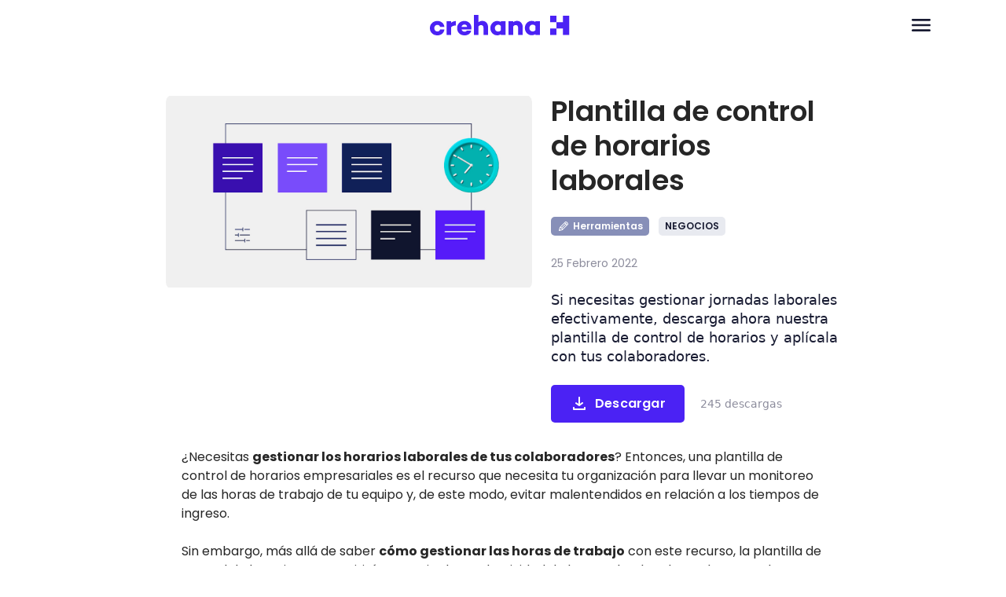

--- FILE ---
content_type: text/css
request_url: https://d1384mt8ka19tg.cloudfront.net/business-mf/_next/static/css/8944e5b15aad207b.css
body_size: 46039
content:
#nprogress{pointer-events:none}#nprogress .bar{background:#29d;height:2px;left:0;position:fixed;top:0;width:100%;z-index:1031}#nprogress .peg{box-shadow:0 0 10px #29d,0 0 5px #29d;display:block;height:100%;opacity:1;position:absolute;right:0;transform:rotate(3deg) translateY(-4px);width:100px}#nprogress .spinner{display:block;position:fixed;right:15px;top:15px;z-index:1031}#nprogress .spinner-icon{animation:nprogress-spinner .4s linear infinite;border-radius:50%;border-color:#29d transparent transparent #29d;border-style:solid;border-width:2px;box-sizing:border-box;height:18px;width:18px}.nprogress-custom-parent{overflow:hidden;position:relative}.nprogress-custom-parent #nprogress .bar,.nprogress-custom-parent #nprogress .spinner{position:absolute}@keyframes nprogress-spinner{0%{transform:rotate(0deg)}to{transform:rotate(1turn)}}html{-webkit-text-size-adjust:100%;box-sizing:border-box}*,:after,:before{background-repeat:no-repeat;box-sizing:inherit}:after,:before{text-decoration:inherit;vertical-align:inherit}*{margin:0;padding:0}audio:not([controls]){display:none;height:0}hr{overflow:visible}article,aside,details,figcaption,figure,footer,header,main,menu,nav,section,summary{display:block}[hidden],template{display:none}abbr[title]{border-bottom:1px dotted;text-decoration:none}a{-webkit-text-decoration-skip:objects;background-color:transparent;text-decoration:none}a:active,a:hover{outline-width:0}code,kbd,pre,samp{font-family:monospace,monospace}dfn{font-style:italic}mark{background-color:#ff0;color:#000}input{border-radius:0}[role=button],[type=button],[type=reset],[type=submit],button{cursor:pointer}[disabled]{cursor:default}[type=number]{width:auto}[type=search]::-webkit-search-cancel-button,[type=search]::-webkit-search-decoration{-webkit-appearance:none}textarea{overflow:auto}button,input,optgroup,select,textarea{font:inherit}optgroup{font-weight:700}button{overflow:visible}[type=button]::-moz-focus-inner,[type=reset]::-moz-focus-inner,[type=submit]::-moz-focus-inner,button::-moz-focus-inner{border-style:0;padding:0}[type=button]::-moz-focus-inner,[type=reset]::-moz-focus-inner,[type=submit]::-moz-focus-inner,button:-moz-focusring{outline:1px dotted ButtonText}[type=reset],[type=submit],button,html [type=button]{-webkit-appearance:button}button,input,select,textarea{background-color:transparent;border-style:none;color:inherit}select{-moz-appearance:none;-webkit-appearance:none}select::-ms-expand{display:none}select::-ms-value{color:currentColor}legend{border:0;color:inherit;display:table;max-width:100%;white-space:normal}img{border-style:none}svg:not(:root){overflow:hidden}audio,canvas,progress,video{display:inline-block}@media screen{[hidden~=screen]{display:inherit}[hidden~=screen]:not(:active):not(:focus):not(:target){clip:rect(0 0 0 0)!important;position:absolute!important}}[aria-busy=true]{cursor:progress}[aria-controls]{cursor:pointer}[aria-disabled]{cursor:default}::-moz-selection{background-color:#b3d4fc;color:#000;text-shadow:none}::selection{background-color:#b3d4fc;color:#000;text-shadow:none}*{border-width:0}h1,h2,h3,h4,h5,h6,p,span{-webkit-font-smoothing:antialiased;font-weight:unset}.text-wrap{word-wrap:normal;display:inline-block;overflow:hidden;text-overflow:ellipsis;white-space:nowrap;width:100%}.iconWrapper-grey>svg path{fill:#181b32}.iconWrapper-lightblue>svg path{fill:#03cad2}.iconWrapper-white>svg path{fill:#fff}.path-current-color,.path-current-color>path{fill:currentColor}.scale-in-hover{transition:transform .3s ease-in-out}.scale-in-hover:hover{transform:scale(1.161)}.zIndex-200{z-index:200}.zIndex-300{z-index:300}.zIndex-50{z-index:50}.fixTopBanner{transition:transform .5s ease}.creh-container{margin:0 auto;max-width:480px;width:calc(100% - 32px)}@media (min-width:768px){.creh-container{max-width:1024px;width:calc(100% - 128px)}}@media (min-width:1280px){.creh-container{max-width:1140px;width:1140px}}.creh-containerv2{padding:0 20px;width:100%}@media (min-width:768px){.creh-containerv2{padding:0 36px}}@media (min-width:1024px){.creh-containerv2{margin:0 auto;max-width:1240px;padding:0 40px}}.main-menu-padding{padding-top:52px}@media (min-width:1140px){.main-menu-padding{padding-top:72px}}*{box-sizing:border-box;list-style:none}

/*! purgecss start ignore */.react-tour-mask{color:rgba(44,47,72,.5)}@media (min-width:768px){::-webkit-scrollbar{background-color:transparent;-webkit-border-radius:5px;border-radius:5px;height:10px;width:10px}::-webkit-scrollbar,::-webkit-scrollbar:hover{-webkit-transition:background-color .2s linear;transition:background-color .2s linear}::-webkit-scrollbar:hover{background-color:rgba(0,0,0,.09)}::-webkit-scrollbar-thumb{background:#aaa;background-clip:padding-box;border:2px solid transparent;-webkit-border-radius:5px;border-radius:5px;-webkit-transition:background-color .2s linear;transition:background-color .2s linear}::-webkit-scrollbar-thumb:active{background:rgba(0,0,0,.4);background-clip:padding-box;border:1px solid transparent;-webkit-border-radius:5px;border-radius:5px}::-webkit-scrollbar-thumb:vertical{min-height:10px}::-webkit-scrollbar-thumb:horizontal{min-width:10px}}#nprogress .bar{background:#4b22f4}#nprogress .peg{box-shadow:0 0 10px #4b22f4,0 0 5px #4b22f4}#nprogress .spinner-icon{border-left-color:#4b22f4;border-top-color:#4b22f4}

/*! purgecss end ignore */@font-face{font-display:swap;font-family:Poppins;font-style:normal;font-weight:600;src:url(https://static.crehana.com/static/fonts/compass/poppins/semibold/poppins-v20-latin-600.72993dddf88a.woff2) format("woff2"),url(https://static.crehana.com/static/fonts/compass/poppins/semibold/poppins-v20-latin-600.d5a7daaedf64.woff) format("woff"),url(https://static.crehana.com/static/fonts/compass/poppins/semibold/poppins-v20-latin-600.8f07cdf20df4.ttf) format("truetype"),url(https://static.crehana.com/static/fonts/compass/poppins/semibold/Poppins-v20-latin-600.b0b3d360d13a.otf) format("opentype"),url(https://static.crehana.com/static/fonts/compass/poppins/semibold/poppins-v20-latin-600.18b837b5ba21.eot?#iefix) format("embedded-opentype")}@font-face{font-display:swap;font-family:Poppins;font-style:normal;font-weight:700;src:url(https://static.crehana.com/static/fonts/compass/poppins/bold/Poppins-Bold.d9d4f92e841a.woff2) format("woff2"),url(https://static.crehana.com/static/fonts/compass/poppins/bold/Poppins-Bold.ce88cd7ef203.woff) format("woff"),url(https://static.crehana.com/static/fonts/compass/poppins/bold/Poppins-Bold.08c20a487911.ttf) format("truetype"),url(https://static.crehana.com/static/fonts/compass/poppins/bold/Poppins-Bold.23c95dd87f5b.otf) format("opentype"),url(https://static.crehana.com/static/fonts/compass/poppins/bold/Poppins-Bold.c4a2b747bcfc.eot?#iefix) format("embedded-opentype")}@font-face{font-display:swap;font-family:Poppins;font-style:normal;font-weight:400;src:url(https://static.crehana.com/static/fonts/compass/poppins/regular/poppins-v20-latin-regular.9212f6f9860f.woff2) format("woff2"),url(https://static.crehana.com/static/fonts/compass/poppins/regular/poppins-v20-latin-regular.f8ed328094e3.woff) format("woff"),url(https://static.crehana.com/static/fonts/compass/poppins/regular/poppins-v20-latin-regular.891f6ba4349c.ttf) format("truetype"),url(https://static.crehana.com/static/fonts/compass/poppins/regular/poppins-v20-latin-regular.5ec8a71ac396.otf) format("opentype"),url(https://static.crehana.com/static/fonts/compass/poppins/regular/poppins-v20-latin-regular.9bb84f43a127.eot?#iefix) format("embedded-opentype")}@font-face{font-display:swap;font-family:Familjen Grotesk;font-style:normal;font-weight:400;src:url(https://static.crehana.com/static/fonts/compass/familjen-grotesk/familjen-grotesk-vtnm.woff2) format("woff2");unicode-range:U+0102-0103,U+0110-0111,U+0128-0129,U+0168-0169,U+01a0-01a1,U+01af-01b0,U+0300-0301,U+0303-0304,U+0308-0309,U+0323,U+0329,U+1ea0-1ef9,U+20ab}@font-face{font-display:swap;font-family:Familjen Grotesk;font-style:normal;font-weight:400;src:url(https://static.crehana.com/static/fonts/compass/familjen-grotesk/familjen-grotesk-latin-ext.woff2) format("woff2");unicode-range:U+0100-02ba,U+02bd-02c5,U+02c7-02cc,U+02ce-02d7,U+02dd-02ff,U+0304,U+0308,U+0329,U+1d00-1dbf,U+1e00-1e9f,U+1ef2-1eff,U+2020,U+20a0-20ab,U+20ad-20c0,U+2113,U+2c60-2c7f,U+a720-a7ff}@font-face{font-display:swap;font-family:Familjen Grotesk;font-style:normal;font-weight:400;src:url(https://static.crehana.com/static/fonts/compass/familjen-grotesk/familjen-grotesk-latin.woff2) format("woff2");unicode-range:U+00??,U+0131,U+0152-0153,U+02bb-02bc,U+02c6,U+02da,U+02dc,U+0304,U+0308,U+0329,U+2000-206f,U+20ac,U+2122,U+2191,U+2193,U+2212,U+2215,U+feff,U+fffd}@font-face{font-display:swap;font-family:Inter;font-style:normal;font-weight:100 900;src:url(https://static.crehana.com/static/fonts/compass/inter/inter-cyrillic-ext.woff2) format("woff2");unicode-range:U+0460-052f,U+1c80-1c8a,U+20b4,U+2de0-2dff,U+a640-a69f,U+fe2e-fe2f}@font-face{font-display:swap;font-family:Inter;font-style:normal;font-weight:100 900;src:url(https://static.crehana.com/static/fonts/compass/inter/inter-cyrillic.woff2) format("woff2");unicode-range:U+0301,U+0400-045f,U+0490-0491,U+04b0-04b1,U+2116}@font-face{font-display:swap;font-family:Inter;font-style:normal;font-weight:100 900;src:url(https://static.crehana.com/static/fonts/compass/inter/inter-greek-ext.woff2) format("woff2");unicode-range:U+1f??}@font-face{font-display:swap;font-family:Inter;font-style:normal;font-weight:100 900;src:url(https://static.crehana.com/static/fonts/compass/inter/inter-greek.woff2) format("woff2");unicode-range:U+0370-0377,U+037a-037f,U+0384-038a,U+038c,U+038e-03a1,U+03a3-03ff}@font-face{font-display:swap;font-family:Inter;font-style:normal;font-weight:100 900;src:url(https://static.crehana.com/static/fonts/compass/inter/inter-vtnm.woff2) format("woff2");unicode-range:U+0102-0103,U+0110-0111,U+0128-0129,U+0168-0169,U+01a0-01a1,U+01af-01b0,U+0300-0301,U+0303-0304,U+0308-0309,U+0323,U+0329,U+1ea0-1ef9,U+20ab}@font-face{font-display:swap;font-family:Inter;font-style:normal;font-weight:100 900;src:url(https://static.crehana.com/static/fonts/compass/inter/inter-latin-ext.woff2) format("woff2");unicode-range:U+0100-02ba,U+02bd-02c5,U+02c7-02cc,U+02ce-02d7,U+02dd-02ff,U+0304,U+0308,U+0329,U+1d00-1dbf,U+1e00-1e9f,U+1ef2-1eff,U+2020,U+20a0-20ab,U+20ad-20c0,U+2113,U+2c60-2c7f,U+a720-a7ff}@font-face{font-display:swap;font-family:Inter;font-style:normal;font-weight:100 900;src:url(https://static.crehana.com/static/fonts/compass/inter/inter-latin.woff2) format("woff2");unicode-range:U+00??,U+0131,U+0152-0153,U+02bb-02bc,U+02c6,U+02da,U+02dc,U+0304,U+0308,U+0329,U+2000-206f,U+20ac,U+2122,U+2191,U+2193,U+2212,U+2215,U+feff,U+fffd}
/*! tailwindcss v3.4.10 | MIT License | https://tailwindcss.com*/*,:after,:before{border:0 solid;box-sizing:border-box}:after,:before{--tw-content:""}:host,html{-webkit-text-size-adjust:100%;font-feature-settings:normal;-webkit-tap-highlight-color:transparent;font-family:ui-sans-serif,system-ui,sans-serif,Apple Color Emoji,Segoe UI Emoji,Segoe UI Symbol,Noto Color Emoji;font-variation-settings:normal;line-height:1.5;-moz-tab-size:4;-o-tab-size:4;tab-size:4}body{line-height:inherit;margin:0}hr{border-top-width:1px;color:inherit;height:0}abbr:where([title]){-webkit-text-decoration:underline dotted;text-decoration:underline dotted}h1,h2,h3,h4,h5,h6{font-size:inherit;font-weight:inherit}a{color:inherit;text-decoration:inherit}b,strong{font-weight:bolder}code,kbd,pre,samp{font-feature-settings:normal;font-family:ui-monospace,SFMono-Regular,Menlo,Monaco,Consolas,Liberation Mono,Courier New,monospace;font-size:1em;font-variation-settings:normal}small{font-size:80%}sub,sup{font-size:75%;line-height:0;position:relative;vertical-align:baseline}sub{bottom:-.25em}sup{top:-.5em}table{border-collapse:collapse;border-color:inherit;text-indent:0}button,input,optgroup,select,textarea{font-feature-settings:inherit;color:inherit;font-family:inherit;font-size:100%;font-variation-settings:inherit;font-weight:inherit;letter-spacing:inherit;line-height:inherit;margin:0;padding:0}button,select{text-transform:none}button,input:where([type=button]),input:where([type=reset]),input:where([type=submit]){-webkit-appearance:button;background-color:transparent;background-image:none}:-moz-focusring{outline:auto}:-moz-ui-invalid{box-shadow:none}progress{vertical-align:baseline}::-webkit-inner-spin-button,::-webkit-outer-spin-button{height:auto}[type=search]{-webkit-appearance:textfield;outline-offset:-2px}::-webkit-search-decoration{-webkit-appearance:none}::-webkit-file-upload-button{-webkit-appearance:button;font:inherit}summary{display:list-item}blockquote,dd,dl,fieldset,figure,h1,h2,h3,h4,h5,h6,hr,p,pre{margin:0}fieldset,legend{padding:0}menu,ol,ul{list-style:none;margin:0;padding:0}dialog{padding:0}textarea{resize:vertical}input::-moz-placeholder,textarea::-moz-placeholder{color:#9ca3af;opacity:1}input::placeholder,textarea::placeholder{color:#9ca3af;opacity:1}[role=button],button{cursor:pointer}:disabled{cursor:default}audio,canvas,embed,iframe,img,object,svg,video{display:block;vertical-align:middle}img,video{height:auto;max-width:100%}[hidden]{display:none}:root{--cds-white:#fff;--cds-black:#262626;--cds-black-08:#262626cc;--cds-brand-10:#e9e7ff;--cds-brand-30:#a69efe;--cds-brand-40:#6556ff;--cds-brand-50:#4b22f4;--cds-brand-90:#140058;--cds-accent-5:#f8ffe7;--cds-accent-30:#d6fd6a;--cds-gray-10:#f7f7f7;--cds-gray-20:#ededed;--cds-gray-30:#c4c4c4;--cds-gray-50:#989898;--cds-gray-70:#666;--cds-info-5:#e5f3fe;--cds-info-20:#a6c8ff;--cds-info-60:#4589ff;--cds-info-70:#0037bf;--cds-info-90:#001d6c;--cds-success-10:#e2f7cd;--cds-success-30:#beeb90;--cds-success-40:#90cf55;--cds-success-70:#57a221;--cds-success-90:#2a6018;--cds-progress-5:#fff4d6;--cds-progress-10:#ffe4a6;--cds-progress-30:#ffd166;--cds-progress-60:#ffb200;--cds-progress-90:#754e02;--cds-warning-5:#fcefe9;--cds-warning-10:#ffceb8;--cds-warning-30:#f09060;--cds-warning-70:#e05d1b;--cds-warning-90:#8c2b00;--cds-alert-5:#fce6ea;--cds-alert-10:#ffccd5;--cds-alert-40:#e55c75;--cds-alert-80:#c72c43;--cds-alert-90:#820219;--cds-bg-canvas:var(--cds-gray-10,#f7f7f7);--cds-bg-primary:var(--cds-white,#fff);--cds-bg-secondary:var(--cds-gray-10,#f7f7f7);--cds-bg-strong:var(--cds-black,#262626);--cds-bg-inverse:var(--cds-gray-70,#666);--cds-bg-brand:var(--cds-brand-10,#e9e7ff);--cds-bg-accent:var(--cds-accent-5,#f8ffe7);--cds-bg-interactive-primary-default:var(--cds-brand-50,#4b22f4);--cds-bg-interactive-primary-hover:var(--cds-brand-40,#6556ff);--cds-bg-interactive-primary-pressed:var(--cds-brand-90,#140058);--cds-bg-interactive-secondary:var(--cds-gray-30,#c4c4c4);--cds-bg-disabled:var(--cds-gray-30,#c4c4c4);--cds-bg-feedback-info:var(--cds-info-5,#e5f3fe);--cds-bg-feedback-success:var(--cds-success-10,#e2f7cd);--cds-bg-feedback-progress:var(--cds-progress-5,#fff4d6);--cds-bg-feedback-warning:var(--cds-warning-5,#fcefe9);--cds-bg-feedback-alert:var(--cds-alert-5,#fce6ea);--cds-bg-layer-base:var(--cds-white,#fff);--cds-bg-layer-01:var(--cds-white,#fff);--cds-bg-layer-02:var(--cds-gray-10,#f7f7f7);--cds-bg-layer-raised:var(--cds-black,#262626);--cds-bg-layer-floating:var(--cds-white,#fff);--cds-bg-layer-overlay:var(--cds-black-08,#262626cc);--cds-border-default:var(--cds-gray-20,#ededed);--cds-border-divider:var(--cds-gray-20,#ededed);--cds-border-strong:var(--cds-gray-30,#c4c4c4);--cds-border-brand:var(--cds-brand-40,#6556ff);--cds-border-brand-strong:var(--cds-brand-90,#140058);--cds-border-interactive-default:var(--cds-gray-30,#c4c4c4);--cds-border-focus:var(--cds-brand-50,#4b22f4);--cds-border-feedback-info:var(--cds-info-70,#0037bf);--cds-border-feedback-success:var(--cds-success-90,#2a6018);--cds-border-feedback-progress:var(--cds-progress-90,#754e02);--cds-border-feedback-warning:var(--cds-warning-70,#e05d1b);--cds-border-feedback-error:var(--cds-alert-80,#c72c43);--cds-border-layer-01:var(--cds-gray-20,#ededed);--cds-border-layer-02:var(--cds-gray-20,#ededed);--cds-text-primary:var(--cds-black,#262626);--cds-text-secondary:var(--cds-gray-70,#666);--cds-text-subtle:var(--cds-gray-70,#666);--cds-text-disabled:var(--cds-gray-30,#c4c4c4);--cds-text-inverse:var(--cds-white,#fff);--cds-text-brand:var(--cds-brand-90,#140058);--cds-text-feedback-info:var(--cds-info-90,#001d6c);--cds-text-feedback-success:var(--cds-success-90,#2a6018);--cds-text-feedback-progress:var(--cds-progress-90,#754e02);--cds-text-feedback-warning:var(--cds-warning-90,#8c2b00);--cds-text-feedback-alert:var(--cds-alert-90,#820219);--cds-font-body:Inter;--cds-font-subtitle:Inter;--cds-font-heading:Inter;--cds-font-link:Inter;--cds-font-utilities:Inter;--cds-radius-none:0;--cds-radius-xs:4;--cds-radius-s:8;--cds-radius-m:16;--cds-radius-round:48;--cds-button-bg-primary-default:var(--cds-brand-50,#4b22f4);--cds-button-bg-primary-hover:var(--cds-brand-40,#6556ff);--cds-button-bg-primary-active:var(--cds-brand-90,#140058);--cds-button-content-primary:var(--cds-white,#fff);--cds-button-bg-secondary-default:var(--cds-white,#fff);--cds-button-bg-secondary-hover:var(--cds-gray-10,#f7f7f7);--cds-button-bg-secondary-active:var(--cds-gray-20,#ededed);--cds-button-border-secondary-default:var(--cds-brand-40,#6556ff);--cds-button-border-secondary-hover:var(--cds-brand-40,#6556ff);--cds-button-border-secondary-active:var(--cds-brand-90,#140058);--cds-button-content-secondary-default:var(--cds-brand-50,#4b22f4);--cds-button-content-secondary-hover:var(--cds-brand-40,#6556ff);--cds-button-content-secondary-active:var(--cds-brand-90,#140058);--cds-button-bg-neutral-default:var(--cds-gray-30,#c4c4c4);--cds-button-bg-neutral-hover:var(--cds-gray-20,#ededed);--cds-button-bg-neutral-active:var(--cds-gray-30,#c4c4c4);--cds-button-border-neutral-default:var(--cds-gray-30,#c4c4c4);--cds-button-border-neutral-hover:var(--cds-brand-40,#6556ff);--cds-button-border-neutral-active:var(--cds-gray-30,#c4c4c4);--cds-button-content-neutral-default:var(--cds-brand-50,#4b22f4);--cds-button-content-neutral-hover:var(--cds-brand-40,#6556ff);--cds-button-content-neutral-active:var(--cds-brand-90,#140058);--cds-button-bg-alert-default:var(--cds-alert-80,#c72c43);--cds-button-bg-alert-hover:var(--cds-alert-40,#e55c75);--cds-button-bg-alert-active:var(--cds-alert-90,#820219);--cds-button-content-alert:var(--cds-white,#fff);--cds-button-bg-warning-default:var(--cds-warning-70,#e05d1b);--cds-button-bg-warning-hover:var(--cds-warning-30,#f09060);--cds-button-bg-warning-active:var(--cds-warning-90,#8c2b00);--cds-button-content-warning:var(--cds-white,#fff);--cds-button-bg-disabled:var(--cds-gray-30,#c4c4c4);--cds-button-border-disabled:var(--cds-gray-30,#c4c4c4);--cds-button-content-disabled:var(--cds-gray-30,#c4c4c4);--cds-chart-series1-primary:var(--cds-brand-40,#6556ff);--cds-chart-series1-secondary:var(--cds-brand-30,#a69efe);--cds-chart-series2-primary:var(--cds-info-60,#4589ff);--cds-chart-series2-secondary:var(--cds-info-20,#a6c8ff);--cds-chart-series3-primary:var(--cds-success-40,#90cf55);--cds-chart-series3-secondary:var(--cds-success-30,#beeb90);--cds-chart-series4-primary:var(--cds-progress-30,#ffd166);--cds-chart-series4-secondary:var(--cds-progress-5,#fff4d6);--cds-chart-series5-primary:var(--cds-warning-70,#e05d1b);--cds-chart-series5-secondary:var(--cds-warning-30,#f09060);--cds-chart-series6-primary:var(--cds-alert-80,#c72c43);--cds-chart-series6-secondary:var(--cds-alert-40,#e55c75);--cds-chart-bg-base:var(--cds-gray-20,#ededed);--cds-chart-neutral:var(--cds-gray-30,#c4c4c4);--cds-icon-color-default:var(--cds-black,#262626);--cds-icon-color-subtle:var(--cds-gray-70,#666);--cds-icon-color-disabled:var(--cds-gray-30,#c4c4c4);--cds-icon-color-primary-active:var(--cds-brand-50,#4b22f4);--cds-icon-color-primary-hover:var(--cds-brand-40,#6556ff);--cds-icon-color-online:var(--cds-success-40,#90cf55);--cds-icon-color-info:var(--cds-info-90,#001d6c);--cds-icon-bg-info:var(--cds-info-5,#e5f3fe);--cds-icon-color-success:var(--cds-success-90,#2a6018);--cds-icon-bg-success:var(--cds-success-10,#e2f7cd);--cds-icon-color-progress:var(--cds-progress-90,#754e02);--cds-icon-bg-progress:var(--cds-progress-5,#fff4d6);--cds-icon-color-warning:var(--cds-warning-90,#8c2b00);--cds-icon-bg-warning:var(--cds-warning-5,#fcefe9);--cds-icon-color-alert:var(--cds-alert-90,#820219);--cds-icon-bg-alert:var(--cds-alert-5,#fce6ea);--cds-icon-bg-default-01:var(--cds-gray-20,#ededed);--cds-icon-bg-default-02:var(--cds-brand-90,#140058);--cds-icon-bg-brand:var(--cds-brand-10,#e9e7ff);--cds-icon-color-inverse-default:var(--cds-gray-70,#666);--cds-icon-color-inverse-strong:var(--cds-white,#fff);--cds-icon-color-inverse-brand:var(--cds-brand-90,#140058);--cds-input-bg-default:var(--cds-white,#fff);--cds-input-bg-disabled:var(--cds-gray-20,#ededed);--cds-input-border-default:var(--cds-gray-30,#c4c4c4);--cds-input-border-hover:var(--cds-brand-40,#6556ff);--cds-input-border-focus:var(--cds-brand-50,#4b22f4);--cds-input-border-disabled:var(--cds-gray-20,#ededed);--cds-input-border-error:var(--cds-alert-80,#c72c43);--cds-input-border-success:var(--cds-success-90,#2a6018);--cds-input-text-default:var(--cds-black,#262626);--cds-input-text-disabled:var(--cds-gray-30,#c4c4c4);--cds-input-placeholder:var(--cds-gray-70,#666);--cds-input-icon-default:var(--cds-gray-50,#989898);--cds-input-icon-dropdown:var(--cds-brand-50,#4b22f4);--cds-input-icon-success:var(--cds-success-70,#57a221);--cds-input-icon-error:var(--cds-alert-80,#c72c43);--cds-link-text-primary-default:var(--cds-brand-50,#4b22f4);--cds-link-text-primary-hover:var(--cds-brand-40,#6556ff);--cds-link-text-primary-active:var(--cds-brand-90,#140058);--cds-link-text-neutral-default:var(--cds-gray-70,#666);--cds-link-text-neutral-hover:var(--cds-gray-50,#989898);--cds-link-text-neutral-active:var(--cds-gray-70,#666);--cds-link-text-strong:var(--cds-black,#262626);--cds-link-text-disabled:var(--cds-gray-30,#c4c4c4);--cds-sidebar-item-bg-01:var(--cds-brand-10,#e9e7ff);--cds-sidebar-item-bg-02:var(--cds-gray-10,#f7f7f7);--cds-tag-bg-primary:var(--cds-brand-10,#e9e7ff);--cds-tag-content-primary:var(--cds-brand-90,#140058);--cds-tag-bg-pending:var(--cds-gray-10,#f7f7f7);--cds-tag-content-pending:var(--cds-gray-70,#666);--cds-tag-bg-info:var(--cds-info-5,#e5f3fe);--cds-tag-content-info:var(--cds-info-90,#001d6c);--cds-tag-bg-success:var(--cds-success-10,#e2f7cd);--cds-tag-content-success:var(--cds-success-90,#2a6018);--cds-tag-bg-progress:var(--cds-progress-5,#fff4d6);--cds-tag-content-progress:var(--cds-progress-90,#754e02);--cds-tag-bg-warning:var(--cds-warning-5,#fcefe9);--cds-tag-content-warning:var(--cds-warning-90,#8c2b00);--cds-tag-bg-alert:var(--cds-alert-5,#fce6ea);--cds-tag-content-alert:var(--cds-alert-90,#820219);--cds-font-heading-header-01:Familjen Grotesk;--cds-spacing-0:0;--cds-spacing-1:0.1rem;--cds-spacing-2:0.2rem;--cds-spacing-4:0.4rem;--cds-spacing-8:0.8rem;--cds-spacing-10:1rem;--cds-spacing-12:1.2rem;--cds-spacing-16:1.6rem;--cds-spacing-20:2rem;--cds-spacing-24:2.4rem;--cds-spacing-28:2.8rem;--cds-spacing-32:3.2rem;--cds-spacing-36:3.6rem;--cds-spacing-40:4rem;--cds-spacing-44:4.4rem;--cds-spacing-48:4.8rem;--cds-spacing-52:5.2rem;--cds-spacing-56:5.6rem;--cds-spacing-60:6rem;--cds-spacing-64:6.4rem;--cds-spacing-72:7.2rem;--cds-spacing-80:8rem;--cds-spacing-88:8.8rem;--cds-spacing-96:9.6rem;--cds-spacing-104:10.4rem;--cds-spacing-112:11.2rem;--cds-spacing-120:12rem;--cds-spacing-124:12.4rem;--cds-spacing-144:14.4rem;--cds-spacing-160:16rem;--cds-spacing-164:16.4rem;--cds-spacing-188:18.8rem;--cds-spacing-200:20rem;--cds-spacing-212:21.2rem;--cds-spacing-240:24rem;--cds-spacing-280:28rem;--cds-spacing-288:28.8rem}*,:after,:before{border-style:none}html{line-height:1}img{max-width:none}svg{display:inline;vertical-align:baseline}:after,:before,:root{--color-primary-light-100:#f5f0ff;--color-primary-light-200:#eee6fe;--color-primary-light-300:#9c86f9;--color-primary-light-400:#6f4ef6;--color-primary-light-500:#4b22f4;--color-primary-light-600:#3417aa;--color-primary-light-700:#240e81;--color-primary-dark-100:#eee6fe;--color-primary-dark-200:#dad2fa;--color-primary-dark-300:#c5b9fa;--color-primary-dark-400:#b1a0fa;--color-primary-dark-500:#9c86f9;--color-primary-dark-600:#6f4ef6;--color-primary-dark-700:#3417aa;--color-secondary-light-100:#d2faf6;--color-secondary-light-200:#c5faf5;--color-secondary-light-300:#49f2e1;--color-secondary-light-400:#39e6d5;--color-secondary-light-500:#0bd4c1;--color-secondary-light-600:#068073;--color-secondary-light-700:#044d46;--color-secondary-dark-100:#d2faf6;--color-secondary-dark-200:#c5faf5;--color-secondary-dark-300:#49f2e1;--color-secondary-dark-400:#39e6d5;--color-secondary-dark-500:#0bd4c1;--color-secondary-dark-600:#2fbaad;--color-secondary-dark-700:#28a195;--color-neutral-light-100:#fff;--color-neutral-light-200:#f7f8fa;--color-neutral-light-300:#f2f3f5;--color-neutral-light-400:#e3e4e5;--color-neutral-light-500:#bbbcbf;--color-neutral-light-600:#a0a2a6;--color-neutral-light-700:#73757a;--color-neutral-light-800:#0f1019;--color-neutral-dark-100:#fff;--color-neutral-dark-200:#f0f2ff;--color-neutral-dark-300:#dfe2fd;--color-neutral-dark-400:#b7bad5;--color-neutral-dark-500:#9da0bb;--color-neutral-dark-600:#70738e;--color-neutral-dark-700:#33344f;--color-neutral-dark-800:#050823;--color-alert-100:#fce6ea;--color-alert-200:#ffccd5;--color-alert-300:#e55c75;--color-alert-400:#da435e;--color-alert-500:#c72c43;--color-alert-600:#8c1c30;--color-success-100:#e5f9f1;--color-success-200:#b8fcda;--color-success-300:#80e0b4;--color-success-400:#34d69b;--color-success-500:#00655b;--color-success-600:#004a43;--color-warning-100:#fff0cc;--color-warning-200:#ffe4a6;--color-warning-300:#ffd166;--color-warning-400:#ffb200;--color-warning-500:#cc8e00;--color-warning-600:#805706;--color-on-hold-100:#fcefe9;--color-on-hold-200:#ffceb8;--color-on-hold-300:#f09060;--color-on-hold-400:#e05d1b;--color-on-hold-500:#bf4713;--color-on-hold-600:#8c2b00;--color-info-100:#e6f5ff;--color-info-200:#a6dbff;--color-info-300:#40b2ff;--color-info-400:#049bff;--color-info-500:#037ccc;--color-info-600:#025d99;--color-elevation-dark-00:#050823;--color-elevation-dark-01:#11142f;--color-elevation-dark-02:#1a1d38;--color-elevation-dark-03:#21243f;--color-elevation-dark-04:#292c47}html{font-size:62.5%!important}body{color:var(--cds-text-primary,#262626)!important;font-size:1.6rem}*,:after,:before{--tw-border-spacing-x:0;--tw-border-spacing-y:0;--tw-translate-x:0;--tw-translate-y:0;--tw-rotate:0;--tw-skew-x:0;--tw-skew-y:0;--tw-scale-x:1;--tw-scale-y:1;--tw-pan-x: ;--tw-pan-y: ;--tw-pinch-zoom: ;--tw-scroll-snap-strictness:proximity;--tw-gradient-from-position: ;--tw-gradient-via-position: ;--tw-gradient-to-position: ;--tw-ordinal: ;--tw-slashed-zero: ;--tw-numeric-figure: ;--tw-numeric-spacing: ;--tw-numeric-fraction: ;--tw-ring-inset: ;--tw-ring-offset-width:0px;--tw-ring-offset-color:#fff;--tw-ring-color:rgba(147,197,253,.5);--tw-ring-offset-shadow:0 0 #0000;--tw-ring-shadow:0 0 #0000;--tw-shadow:0 0 #0000;--tw-shadow-colored:0 0 #0000;--tw-blur: ;--tw-brightness: ;--tw-contrast: ;--tw-grayscale: ;--tw-hue-rotate: ;--tw-invert: ;--tw-saturate: ;--tw-sepia: ;--tw-drop-shadow: ;--tw-backdrop-blur: ;--tw-backdrop-brightness: ;--tw-backdrop-contrast: ;--tw-backdrop-grayscale: ;--tw-backdrop-hue-rotate: ;--tw-backdrop-invert: ;--tw-backdrop-opacity: ;--tw-backdrop-saturate: ;--tw-backdrop-sepia: ;--tw-contain-size: ;--tw-contain-layout: ;--tw-contain-paint: ;--tw-contain-style: }::backdrop{--tw-border-spacing-x:0;--tw-border-spacing-y:0;--tw-translate-x:0;--tw-translate-y:0;--tw-rotate:0;--tw-skew-x:0;--tw-skew-y:0;--tw-scale-x:1;--tw-scale-y:1;--tw-pan-x: ;--tw-pan-y: ;--tw-pinch-zoom: ;--tw-scroll-snap-strictness:proximity;--tw-gradient-from-position: ;--tw-gradient-via-position: ;--tw-gradient-to-position: ;--tw-ordinal: ;--tw-slashed-zero: ;--tw-numeric-figure: ;--tw-numeric-spacing: ;--tw-numeric-fraction: ;--tw-ring-inset: ;--tw-ring-offset-width:0px;--tw-ring-offset-color:#fff;--tw-ring-color:rgba(147,197,253,.5);--tw-ring-offset-shadow:0 0 #0000;--tw-ring-shadow:0 0 #0000;--tw-shadow:0 0 #0000;--tw-shadow-colored:0 0 #0000;--tw-blur: ;--tw-brightness: ;--tw-contrast: ;--tw-grayscale: ;--tw-hue-rotate: ;--tw-invert: ;--tw-saturate: ;--tw-sepia: ;--tw-drop-shadow: ;--tw-backdrop-blur: ;--tw-backdrop-brightness: ;--tw-backdrop-contrast: ;--tw-backdrop-grayscale: ;--tw-backdrop-hue-rotate: ;--tw-backdrop-invert: ;--tw-backdrop-opacity: ;--tw-backdrop-saturate: ;--tw-backdrop-sepia: ;--tw-contain-size: ;--tw-contain-layout: ;--tw-contain-paint: ;--tw-contain-style: }@media (min-width:360px){.tw-container{max-width:360px}}@media (min-width:768px){.tw-container{max-width:768px}}@media (min-width:1024px){.tw-container{max-width:1024px}}@media (min-width:1440px){.tw-container{max-width:1440px}}@media (min-width:1920px){.tw-container{max-width:1920px}}.tw-cds-font-body-02{font-weight:400}.tw-cds-font-body-02,.tw-cds-font-subtitle-01{font-family:Inter;font-size:1.4rem;letter-spacing:0;line-height:18px}.tw-cds-font-subtitle-01{font-weight:500}.tw-cds-font-subtitle-02{font-family:Inter;font-size:1.6rem;font-weight:500;letter-spacing:0;line-height:22px}.tw-cds-font-subtitle-03{font-family:Inter;font-size:1.8rem;font-weight:500;letter-spacing:.1px;line-height:24px}.tw-cds-font-heading-01{font-size:2.2rem;line-height:28px}.tw-cds-font-heading-01,.tw-cds-font-heading-03{font-family:Inter;font-weight:500;letter-spacing:0}.tw-cds-font-heading-03{font-size:3.8rem;line-height:48px}.tw-container{-moz-column-gap:.8rem;column-gap:.8rem;display:grid;grid-template-columns:repeat(12,minmax(0,1fr));margin-left:auto;margin-right:auto;max-width:343px;row-gap:1.6rem;width:100%}@media (min-width:768px){.tw-container{-moz-column-gap:1.6rem;column-gap:1.6rem;max-width:704px;row-gap:2.4rem}}@media (min-width:1024px){.tw-container{gap:2.4rem;max-width:840px}}@media (min-width:1440px){.tw-container{max-width:1152px}}@media (min-width:1920px){.tw-container{max-width:1368px}}.tw-font-h1{font-size:5.6rem;line-height:4rem;line-height:72px}.tw-font-h1,.tw-font-h3{font-family:Poppins,SF Pro Display,-apple-system,BlinkMacSystemFont,Roboto,Segoe UI,Helvetica,Arial,sans-serif,Apple Color Emoji,Segoe UI Emoji,Segoe UI Symbol;font-family:var(--cds-font-body);font-family:Inter;font-weight:500;letter-spacing:0}.tw-font-h3{font-size:3.8rem;line-height:3.2rem;line-height:48px}.tw-font-h4{font-size:2.8rem;line-height:2.4rem;line-height:32px}.tw-font-h4,.tw-font-h5{font-family:Poppins,SF Pro Display,-apple-system,BlinkMacSystemFont,Roboto,Segoe UI,Helvetica,Arial,sans-serif,Apple Color Emoji,Segoe UI Emoji,Segoe UI Symbol;font-family:var(--cds-font-body);font-family:Inter;font-weight:500;letter-spacing:0}.tw-font-h5{font-size:2.2rem;line-height:2.4rem;line-height:28px}.tw-font-subtitle1{font-family:Poppins,SF Pro Display,-apple-system,BlinkMacSystemFont,Roboto,Segoe UI,Helvetica,Arial,sans-serif,Apple Color Emoji,Segoe UI Emoji,Segoe UI Symbol;font-family:var(--cds-font-body);font-family:var(--cds-font-heading);font-weight:600;line-height:2.4rem}.tw-font-subtitle1,.tw-font-subtitle3{font-size:1.8rem;letter-spacing:.1px}.tw-font-subtitle3{font-family:Poppins,SF Pro Display,-apple-system,BlinkMacSystemFont,Roboto,Segoe UI,Helvetica,Arial,sans-serif,Apple Color Emoji,Segoe UI Emoji,Segoe UI Symbol;font-family:var(--cds-font-body);font-family:Inter;font-weight:500;line-height:2rem;line-height:24px}.tw-font-subtitle4{font-size:1.6rem;line-height:1.8rem;line-height:22px}.tw-font-subtitle4,.tw-font-subtitle5{font-family:Poppins,SF Pro Display,-apple-system,BlinkMacSystemFont,Roboto,Segoe UI,Helvetica,Arial,sans-serif,Apple Color Emoji,Segoe UI Emoji,Segoe UI Symbol;font-family:var(--cds-font-body);font-family:Inter;font-weight:500;letter-spacing:0}.tw-font-subtitle5{font-size:1.4rem;line-height:1.8rem;line-height:18px}.tw-font-subtitle6{font-size:1.2rem;font-weight:600;letter-spacing:0;line-height:1.8rem}.tw-font-body2,.tw-font-subtitle6{font-family:Poppins,SF Pro Display,-apple-system,BlinkMacSystemFont,Roboto,Segoe UI,Helvetica,Arial,sans-serif,Apple Color Emoji,Segoe UI Emoji,Segoe UI Symbol;font-family:var(--cds-font-body);font-family:var(--cds-font-heading)}.tw-font-body2{letter-spacing:.1px}.tw-font-body2,.tw-font-body3{font-size:1.6rem;line-height:2.4rem}.tw-font-body3{line-height:22px}.tw-font-body3,.tw-font-body4{font-family:Poppins,SF Pro Display,-apple-system,BlinkMacSystemFont,Roboto,Segoe UI,Helvetica,Arial,sans-serif,Apple Color Emoji,Segoe UI Emoji,Segoe UI Symbol;font-family:var(--cds-font-body);font-family:Inter;font-weight:400;letter-spacing:.1px;letter-spacing:0}.tw-font-body4{font-size:1.4rem;line-height:2.2rem;line-height:18px}.tw-font-body5{font-weight:400;letter-spacing:0;line-height:1.8rem;line-height:16px}.tw-font-body5,.tw-font-link1{font-family:Poppins,SF Pro Display,-apple-system,BlinkMacSystemFont,Roboto,Segoe UI,Helvetica,Arial,sans-serif,Apple Color Emoji,Segoe UI Emoji,Segoe UI Symbol;font-family:var(--cds-font-body);font-family:Inter;font-size:1.2rem}.tw-font-link1{font-weight:600;letter-spacing:.2px;letter-spacing:0;line-height:1.4rem;line-height:16px}.tw-font-link2{font-size:1.4rem;line-height:2.1rem;line-height:18px}.tw-font-link2,.tw-font-link3{font-family:Poppins,SF Pro Display,-apple-system,BlinkMacSystemFont,Roboto,Segoe UI,Helvetica,Arial,sans-serif,Apple Color Emoji,Segoe UI Emoji,Segoe UI Symbol;font-family:var(--cds-font-body);font-family:Inter;font-weight:400;letter-spacing:.2px;letter-spacing:0}.tw-font-link3{font-size:1.6rem;line-height:2.4rem;line-height:24px}.tw-font-label1{font-family:Poppins,SF Pro Display,-apple-system,BlinkMacSystemFont,Roboto,Segoe UI,Helvetica,Arial,sans-serif,Apple Color Emoji,Segoe UI Emoji,Segoe UI Symbol;font-family:var(--cds-font-body);font-family:Inter;font-size:1.2rem;font-weight:500;letter-spacing:1.5px;line-height:1.4rem;line-height:14px;text-transform:uppercase}.tw-font-caption{font-family:Poppins,SF Pro Display,-apple-system,BlinkMacSystemFont,Roboto,Segoe UI,Helvetica,Arial,sans-serif,Apple Color Emoji,Segoe UI Emoji,Segoe UI Symbol;font-family:var(--cds-font-body);line-height:1.6rem}.tw-font-caption,.tw-font-caption.tw-underline{font-family:Inter;font-size:1.2rem;font-weight:600;letter-spacing:0;line-height:16px}@media (min-width:768px){.tw-font-main-title{font-size:5.2rem;letter-spacing:0;line-height:6.4rem}.tw-font-h1{font-size:5.6rem;line-height:6.4rem;line-height:72px}.tw-font-h1,.tw-font-h2{font-family:Inter;font-weight:500;letter-spacing:0}.tw-font-h2{font-size:4.4rem;line-height:5.2rem;line-height:56px}.tw-font-h3{font-size:3.8rem;line-height:4.4rem;line-height:48px}.tw-font-h3,.tw-font-h4{font-family:Inter;font-weight:500;letter-spacing:0}.tw-font-h4{font-size:2.8rem;line-height:3.2rem;line-height:32px}.tw-font-h5{font-family:Inter;font-size:2.2rem;font-weight:500;letter-spacing:0;line-height:2.8rem;line-height:28px}.tw-font-subtitle1{font-size:2.4rem;letter-spacing:.1px;line-height:3rem}.tw-font-subtitle2{font-size:2rem;line-height:2.5rem;line-height:24px}.tw-font-subtitle2,.tw-font-subtitle3{font-family:Inter;font-weight:500;letter-spacing:.1px}.tw-font-subtitle3{font-size:1.8rem;line-height:2.4rem;line-height:24px}.tw-font-subtitle4{font-family:Inter;font-size:1.6rem;font-weight:500;letter-spacing:0;line-height:2rem;line-height:22px}.tw-font-body1{font-size:2rem;letter-spacing:.1px;line-height:3rem}.tw-font-body2{font-size:1.8rem;letter-spacing:.1px;line-height:2.8rem}.tw-font-body3{font-size:1.6rem;font-weight:400;line-height:2.4rem;line-height:22px}.tw-font-body3,.tw-font-link1{font-family:Inter;letter-spacing:0}.tw-font-link1{font-size:1.2rem;font-weight:600;line-height:1.8rem;line-height:16px}.tw-font-link2{font-size:1.4rem;line-height:2rem;line-height:18px}.tw-font-link2,.tw-font-link3{font-family:Inter;font-weight:400;letter-spacing:0}.tw-font-link3{font-size:1.6rem;line-height:2.4rem;line-height:24px}.tw-font-link4{font-family:Poppins,SF Pro Display,-apple-system,BlinkMacSystemFont,Roboto,Segoe UI,Helvetica,Arial,sans-serif,Apple Color Emoji,Segoe UI Emoji,Segoe UI Symbol;font-family:var(--cds-font-body);font-size:1.8rem;font-weight:600;letter-spacing:0;line-height:2.4rem}.tw-font-label1{font-size:1.2rem;line-height:1.8rem;line-height:14px}.tw-font-label1,.tw-font-label2{font-family:Inter;font-weight:500;letter-spacing:1.5px}.tw-font-label2{font-size:1.4rem;line-height:2rem;line-height:20px}.tw-font-caption{line-height:1.8rem}.tw-font-caption,.tw-font-caption.tw-underline{font-family:Inter;font-size:1.2rem;font-weight:600;letter-spacing:0;line-height:16px}.tw-font-currency{font-size:2.8rem;letter-spacing:0;line-height:3.6rem}.tw-font-discount{font-size:1.6rem;letter-spacing:0;line-height:2rem}.tw-font-currency-s{font-size:2.4rem;letter-spacing:0;line-height:2.8rem}.tw-font-discount-s{font-size:1.4rem;letter-spacing:0;line-height:1.8rem}}.tw-btn.tw-btn-disabled{pointer-events:none}.tw-btn-filled-xs{font-family:Poppins,SF Pro Display,-apple-system,BlinkMacSystemFont,Roboto,Segoe UI,Helvetica,Arial,sans-serif,Apple Color Emoji,Segoe UI Emoji,Segoe UI Symbol;font-family:var(--cds-font-body);font-family:Inter;font-size:1.4rem;font-weight:400;letter-spacing:.2px;letter-spacing:0;line-height:2.1rem;line-height:18px}@media (min-width:768px){.tw-btn-filled-xs{font-family:Inter;font-size:1.4rem;font-weight:400;letter-spacing:0;line-height:2rem;line-height:18px}}.tw-btn-filled-xs{border-radius:1rem;display:inline-flex;gap:.8rem;place-items:center;transition-duration:.15s;transition-property:color,background-color,border-color,fill,stroke,-webkit-text-decoration-color;transition-property:color,background-color,border-color,text-decoration-color,fill,stroke;transition-property:color,background-color,border-color,text-decoration-color,fill,stroke,-webkit-text-decoration-color;transition-timing-function:cubic-bezier(.4,0,.2,1);vertical-align:middle;white-space:nowrap}.tw-btn-filled-xs.tw-btn-disabled{pointer-events:none}button.tw-btn-filled-xs{border-style:solid}.tw-btn-filled-xs{height:3.6rem;min-height:3.6rem}.tw-btn-filled-xs.tw-btn-icon{padding-left:1.6rem;padding-right:1.6rem}.tw-btn-filled-xs.tw-btn-icon>svg{height:1.6rem;min-height:1.6rem;min-width:1.6rem;width:1.6rem}.tw-btn-filled-xs{padding-left:2.4rem;padding-right:2.4rem}.tw-btn-filled-s{font-family:Poppins,SF Pro Display,-apple-system,BlinkMacSystemFont,Roboto,Segoe UI,Helvetica,Arial,sans-serif,Apple Color Emoji,Segoe UI Emoji,Segoe UI Symbol;font-family:var(--cds-font-body);font-family:Inter;font-size:1.4rem;font-weight:400;letter-spacing:.2px;letter-spacing:0;line-height:2.1rem;line-height:18px}@media (min-width:768px){.tw-btn-filled-s{font-family:Inter;font-size:1.4rem;font-weight:400;letter-spacing:0;line-height:2rem;line-height:18px}}.tw-btn-filled-s{border-radius:1rem;display:inline-flex;gap:.8rem;place-items:center;transition-duration:.15s;transition-property:color,background-color,border-color,fill,stroke,-webkit-text-decoration-color;transition-property:color,background-color,border-color,text-decoration-color,fill,stroke;transition-property:color,background-color,border-color,text-decoration-color,fill,stroke,-webkit-text-decoration-color;transition-timing-function:cubic-bezier(.4,0,.2,1);vertical-align:middle;white-space:nowrap}.tw-btn-filled-s.tw-btn-disabled{pointer-events:none}button.tw-btn-filled-s{border-style:solid}.tw-btn-filled-s{height:4.4rem;min-height:4.4rem}.tw-btn-filled-s.tw-btn-icon{padding-left:1.6rem;padding-right:1.6rem}.tw-btn-filled-s.tw-btn-icon>svg{height:2rem;min-height:2rem;min-width:2rem;width:2rem}.tw-btn-filled-s{padding-left:2.4rem;padding-right:2.4rem}.tw-btn-filled-m{font-family:Poppins,SF Pro Display,-apple-system,BlinkMacSystemFont,Roboto,Segoe UI,Helvetica,Arial,sans-serif,Apple Color Emoji,Segoe UI Emoji,Segoe UI Symbol;font-family:var(--cds-font-body);font-family:Inter;font-size:1.6rem;font-weight:400;letter-spacing:.2px;letter-spacing:0;line-height:2.4rem;line-height:24px}@media (min-width:768px){.tw-btn-filled-m{font-family:Inter;font-size:1.6rem;font-weight:400;letter-spacing:0;line-height:2.4rem;line-height:24px}}.tw-btn-filled-m{border-radius:1rem;display:inline-flex;gap:.8rem;place-items:center;transition-duration:.15s;transition-property:color,background-color,border-color,fill,stroke,-webkit-text-decoration-color;transition-property:color,background-color,border-color,text-decoration-color,fill,stroke;transition-property:color,background-color,border-color,text-decoration-color,fill,stroke,-webkit-text-decoration-color;transition-timing-function:cubic-bezier(.4,0,.2,1);vertical-align:middle;white-space:nowrap}.tw-btn-filled-m.tw-btn-disabled{pointer-events:none}button.tw-btn-filled-m{border-style:solid}.tw-btn-filled-m{height:4.8rem;min-height:4.8rem}.tw-btn-filled-m.tw-btn-icon{padding-left:2.4rem;padding-right:2.4rem}.tw-btn-filled-m.tw-btn-icon>svg{height:2.4rem;min-height:2.4rem;min-width:2.4rem;width:2.4rem}.tw-btn-filled-m{padding-left:4rem;padding-right:4rem}.tw-btn-filled-l{font-family:Poppins,SF Pro Display,-apple-system,BlinkMacSystemFont,Roboto,Segoe UI,Helvetica,Arial,sans-serif,Apple Color Emoji,Segoe UI Emoji,Segoe UI Symbol;font-family:var(--cds-font-body);font-family:Inter;font-size:1.6rem;font-weight:400;letter-spacing:.2px;letter-spacing:0;line-height:2.4rem;line-height:24px}@media (min-width:768px){.tw-btn-filled-l{font-family:Inter;font-size:1.6rem;font-weight:400;letter-spacing:0;line-height:2.4rem;line-height:24px}}.tw-btn-filled-l{border-radius:1rem;display:inline-flex;gap:.8rem;place-items:center;transition-duration:.15s;transition-property:color,background-color,border-color,fill,stroke,-webkit-text-decoration-color;transition-property:color,background-color,border-color,text-decoration-color,fill,stroke;transition-property:color,background-color,border-color,text-decoration-color,fill,stroke,-webkit-text-decoration-color;transition-timing-function:cubic-bezier(.4,0,.2,1);vertical-align:middle;white-space:nowrap}.tw-btn-filled-l.tw-btn-disabled{pointer-events:none}button.tw-btn-filled-l{border-style:solid}.tw-btn-filled-l{height:5.6rem;min-height:5.6rem}.tw-btn-filled-l.tw-btn-icon{padding-left:2.4rem;padding-right:2.4rem}.tw-btn-filled-l.tw-btn-icon>svg{height:2.4rem;min-height:2.4rem;min-width:2.4rem;width:2.4rem}.tw-btn-filled-l{padding-left:4rem;padding-right:4rem}@media (min-width:768px){.tw-btn-filled-xl{font-family:Poppins,SF Pro Display,-apple-system,BlinkMacSystemFont,Roboto,Segoe UI,Helvetica,Arial,sans-serif,Apple Color Emoji,Segoe UI Emoji,Segoe UI Symbol;font-family:var(--cds-font-body);font-size:1.8rem;font-weight:600;letter-spacing:0;line-height:2.4rem}}.tw-btn-filled-xl{border-radius:1rem;display:inline-flex;gap:.8rem;place-items:center;transition-duration:.15s;transition-property:color,background-color,border-color,fill,stroke,-webkit-text-decoration-color;transition-property:color,background-color,border-color,text-decoration-color,fill,stroke;transition-property:color,background-color,border-color,text-decoration-color,fill,stroke,-webkit-text-decoration-color;transition-timing-function:cubic-bezier(.4,0,.2,1);vertical-align:middle;white-space:nowrap}.tw-btn-filled-xl.tw-btn-disabled{pointer-events:none}button.tw-btn-filled-xl{border-style:solid}.tw-btn-filled-xl{height:5.6rem;min-height:5.6rem}.tw-btn-filled-xl.tw-btn-icon{padding-left:2.4rem;padding-right:2.4rem}.tw-btn-filled-xl.tw-btn-icon>svg{height:2.4rem;min-height:2.4rem;min-width:2.4rem;width:2.4rem}.tw-btn-filled-xl{padding-left:4rem;padding-right:4rem}.tw-btn-bordered-xs{font-family:Poppins,SF Pro Display,-apple-system,BlinkMacSystemFont,Roboto,Segoe UI,Helvetica,Arial,sans-serif,Apple Color Emoji,Segoe UI Emoji,Segoe UI Symbol;font-family:var(--cds-font-body);font-family:Inter;font-size:1.4rem;font-weight:400;letter-spacing:.2px;letter-spacing:0;line-height:2.1rem;line-height:18px}@media (min-width:768px){.tw-btn-bordered-xs{font-family:Inter;font-size:1.4rem;font-weight:400;letter-spacing:0;line-height:2rem;line-height:18px}}.tw-btn-bordered-xs{border-radius:1rem;display:inline-flex;gap:.8rem;place-items:center;transition-duration:.15s;transition-property:color,background-color,border-color,fill,stroke,-webkit-text-decoration-color;transition-property:color,background-color,border-color,text-decoration-color,fill,stroke;transition-property:color,background-color,border-color,text-decoration-color,fill,stroke,-webkit-text-decoration-color;transition-timing-function:cubic-bezier(.4,0,.2,1);vertical-align:middle;white-space:nowrap}.tw-btn-bordered-xs.tw-btn-disabled{pointer-events:none}button.tw-btn-bordered-xs{border-style:solid}.tw-btn-bordered-xs{height:3.6rem;min-height:3.6rem}.tw-btn-bordered-xs.tw-btn-icon{padding-left:1.6rem;padding-right:1.6rem}.tw-btn-bordered-xs.tw-btn-icon>svg{height:1.6rem;min-height:1.6rem;min-width:1.6rem;width:1.6rem}.tw-btn-bordered-xs{padding-left:2.2rem;padding-right:2.2rem}.tw-btn-bordered-s{font-family:Poppins,SF Pro Display,-apple-system,BlinkMacSystemFont,Roboto,Segoe UI,Helvetica,Arial,sans-serif,Apple Color Emoji,Segoe UI Emoji,Segoe UI Symbol;font-family:var(--cds-font-body);font-family:Inter;font-size:1.4rem;font-weight:400;letter-spacing:.2px;letter-spacing:0;line-height:2.1rem;line-height:18px}@media (min-width:768px){.tw-btn-bordered-s{font-family:Inter;font-size:1.4rem;font-weight:400;letter-spacing:0;line-height:2rem;line-height:18px}}.tw-btn-bordered-s{border-radius:1rem;display:inline-flex;gap:.8rem;place-items:center;transition-duration:.15s;transition-property:color,background-color,border-color,fill,stroke,-webkit-text-decoration-color;transition-property:color,background-color,border-color,text-decoration-color,fill,stroke;transition-property:color,background-color,border-color,text-decoration-color,fill,stroke,-webkit-text-decoration-color;transition-timing-function:cubic-bezier(.4,0,.2,1);vertical-align:middle;white-space:nowrap}.tw-btn-bordered-s.tw-btn-disabled{pointer-events:none}button.tw-btn-bordered-s{border-style:solid}.tw-btn-bordered-s{height:4.4rem;min-height:4.4rem}.tw-btn-bordered-s.tw-btn-icon{padding-left:1.6rem;padding-right:1.6rem}.tw-btn-bordered-s.tw-btn-icon>svg{height:2rem;min-height:2rem;min-width:2rem;width:2rem}.tw-btn-bordered-s{padding-left:2.2rem;padding-right:2.2rem}.tw-btn-bordered-m{font-family:Poppins,SF Pro Display,-apple-system,BlinkMacSystemFont,Roboto,Segoe UI,Helvetica,Arial,sans-serif,Apple Color Emoji,Segoe UI Emoji,Segoe UI Symbol;font-family:var(--cds-font-body);font-family:Inter;font-size:1.6rem;font-weight:400;letter-spacing:.2px;letter-spacing:0;line-height:2.4rem;line-height:24px}@media (min-width:768px){.tw-btn-bordered-m{font-family:Inter;font-size:1.6rem;font-weight:400;letter-spacing:0;line-height:2.4rem;line-height:24px}}.tw-btn-bordered-m{border-radius:1rem;display:inline-flex;gap:.8rem;place-items:center;transition-duration:.15s;transition-property:color,background-color,border-color,fill,stroke,-webkit-text-decoration-color;transition-property:color,background-color,border-color,text-decoration-color,fill,stroke;transition-property:color,background-color,border-color,text-decoration-color,fill,stroke,-webkit-text-decoration-color;transition-timing-function:cubic-bezier(.4,0,.2,1);vertical-align:middle;white-space:nowrap}.tw-btn-bordered-m.tw-btn-disabled{pointer-events:none}button.tw-btn-bordered-m{border-style:solid}.tw-btn-bordered-m{height:4.8rem;min-height:4.8rem}.tw-btn-bordered-m.tw-btn-icon{padding-left:2.4rem;padding-right:2.4rem}.tw-btn-bordered-m.tw-btn-icon>svg{height:2.4rem;min-height:2.4rem;min-width:2.4rem;width:2.4rem}.tw-btn-bordered-m{padding-left:3.8rem;padding-right:3.8rem}.tw-btn-bordered-l{font-family:Poppins,SF Pro Display,-apple-system,BlinkMacSystemFont,Roboto,Segoe UI,Helvetica,Arial,sans-serif,Apple Color Emoji,Segoe UI Emoji,Segoe UI Symbol;font-family:var(--cds-font-body);font-family:Inter;font-size:1.6rem;font-weight:400;letter-spacing:.2px;letter-spacing:0;line-height:2.4rem;line-height:24px}@media (min-width:768px){.tw-btn-bordered-l{font-family:Inter;font-size:1.6rem;font-weight:400;letter-spacing:0;line-height:2.4rem;line-height:24px}}.tw-btn-bordered-l{border-radius:1rem;display:inline-flex;gap:.8rem;place-items:center;transition-duration:.15s;transition-property:color,background-color,border-color,fill,stroke,-webkit-text-decoration-color;transition-property:color,background-color,border-color,text-decoration-color,fill,stroke;transition-property:color,background-color,border-color,text-decoration-color,fill,stroke,-webkit-text-decoration-color;transition-timing-function:cubic-bezier(.4,0,.2,1);vertical-align:middle;white-space:nowrap}.tw-btn-bordered-l.tw-btn-disabled{pointer-events:none}button.tw-btn-bordered-l{border-style:solid}.tw-btn-bordered-l{height:5.6rem;min-height:5.6rem}.tw-btn-bordered-l.tw-btn-icon{padding-left:2.4rem;padding-right:2.4rem}.tw-btn-bordered-l.tw-btn-icon>svg{height:2.4rem;min-height:2.4rem;min-width:2.4rem;width:2.4rem}.tw-btn-bordered-l{padding-left:3.8rem;padding-right:3.8rem}@media (min-width:768px){.tw-btn-bordered-xl{font-family:Poppins,SF Pro Display,-apple-system,BlinkMacSystemFont,Roboto,Segoe UI,Helvetica,Arial,sans-serif,Apple Color Emoji,Segoe UI Emoji,Segoe UI Symbol;font-family:var(--cds-font-body);font-size:1.8rem;font-weight:600;letter-spacing:0;line-height:2.4rem}}.tw-btn-bordered-xl{border-radius:1rem;display:inline-flex;gap:.8rem;place-items:center;transition-duration:.15s;transition-property:color,background-color,border-color,fill,stroke,-webkit-text-decoration-color;transition-property:color,background-color,border-color,text-decoration-color,fill,stroke;transition-property:color,background-color,border-color,text-decoration-color,fill,stroke,-webkit-text-decoration-color;transition-timing-function:cubic-bezier(.4,0,.2,1);vertical-align:middle;white-space:nowrap}.tw-btn-bordered-xl.tw-btn-disabled{pointer-events:none}button.tw-btn-bordered-xl{border-style:solid}.tw-btn-bordered-xl{height:5.6rem;min-height:5.6rem}.tw-btn-bordered-xl.tw-btn-icon{padding-left:2.4rem;padding-right:2.4rem}.tw-btn-bordered-xl.tw-btn-icon>svg{height:2.4rem;min-height:2.4rem;min-width:2.4rem;width:2.4rem}.tw-btn-bordered-xl{padding-left:3.8rem;padding-right:3.8rem}.tw-btn-xs.tw-btn-icon{padding-left:1.6rem;padding-right:1.6rem}.tw-btn-xs.tw-btn-icon>svg{height:1.6rem;min-height:1.6rem;min-width:1.6rem;width:1.6rem}.tw-btn-s.tw-btn-icon{padding-left:1.6rem;padding-right:1.6rem}.tw-btn-s.tw-btn-icon>svg{height:2rem;min-height:2rem;min-width:2rem;width:2rem}.tw-btn-m.tw-btn-icon{padding-left:2.4rem;padding-right:2.4rem}.tw-btn-m.tw-btn-icon>svg{height:2.4rem;min-height:2.4rem;min-width:2.4rem;width:2.4rem}.tw-btn-l.tw-btn-icon{padding-left:2.4rem;padding-right:2.4rem}.tw-btn-l.tw-btn-icon>svg{height:2.4rem;min-height:2.4rem;min-width:2.4rem;width:2.4rem}.tw-btn-xl.tw-btn-icon{padding-left:2.4rem;padding-right:2.4rem}.tw-btn-xl.tw-btn-icon>svg{height:2.4rem;min-height:2.4rem;min-width:2.4rem;width:2.4rem}.tw-btn-primary{background-color:var(--color-primary-light-500,#4b22f4);color:var(--color-neutral-light-100,#fff)}.tw-btn-primary:is(.tw-dark *){background-color:var(--color-primary-dark-600,#6f4ef6)}.tw-btn-primary:hover{background-color:var(--color-primary-light-400,#6f4ef6)}.tw-btn-primary:hover:is(.tw-dark *){background-color:var(--color-primary-dark-200,#dad2fa);color:var(--color-primary-dark-700,#3417aa)}.tw-btn-primary:active{background-color:var(--color-primary-light-700,#240e81)}.tw-btn-primary:active:is(.tw-dark *){background-color:var(--color-primary-light-700,#240e81);color:var(--color-neutral-light-100,#fff)}.tw-btn-primary.tw-btn-disabled{background-color:var(--color-neutral-light-400,#e3e4e5);color:var(--color-neutral-light-500,#bbbcbf)}.tw-btn-primary.tw-btn-disabled:is(.tw-dark *){background-color:var(--color-neutral-dark-400,#b7bad5);color:var(--color-neutral-dark-300,#dfe2fd)}.tw-btn-primary.tw-btn-icon>svg{color:var(--color-neutral-light-100,#fff)}.tw-btn-primary:hover.tw-btn-icon>svg:is(.tw-dark *){color:var(--color-primary-dark-700,#3417aa)}.tw-btn-primary:active.tw-btn-icon>svg:is(.tw-dark *){color:var(--color-neutral-light-100,#fff)}.tw-btn-primary.tw-btn-disabled.tw-btn-icon>svg{color:var(--color-neutral-light-500,#bbbcbf)}.tw-btn-primary.tw-btn-disabled.tw-btn-icon>svg:is(.tw-dark *){color:var(--color-neutral-dark-300,#dfe2fd)}.tw-btn-primary.tw-btn-white{background-color:var(--color-neutral-light-100,#fff);color:var(--color-primary-light-500,#4b22f4)}.tw-btn-primary:hover.tw-btn-white{background-color:var(--color-primary-light-500,#4b22f4);color:var(--color-neutral-light-100,#fff)}.tw-btn-primary:active.tw-btn-white{background-color:var(--color-primary-light-700,#240e81);color:var(--color-neutral-light-100,#fff)}.tw-btn-primary.tw-btn-disabled.tw-btn-white{background-color:var(--color-neutral-light-400,#e3e4e5);color:var(--color-neutral-light-500,#bbbcbf)}.tw-btn-primary.tw-btn-white.tw-btn-icon>svg{color:var(--color-primary-light-500,#4b22f4)}.tw-btn-primary:active.tw-btn-white.tw-btn-icon>svg,.tw-btn-primary:hover.tw-btn-white.tw-btn-icon>svg{color:var(--color-neutral-light-100,#fff)}.tw-btn-primary.tw-btn-disabled.tw-btn-white.tw-btn-icon>svg{color:var(--color-neutral-light-500,#bbbcbf)}.tw-btn-primary-xs{font-family:Poppins,SF Pro Display,-apple-system,BlinkMacSystemFont,Roboto,Segoe UI,Helvetica,Arial,sans-serif,Apple Color Emoji,Segoe UI Emoji,Segoe UI Symbol;font-family:var(--cds-font-body);font-family:Inter;font-size:1.4rem;font-weight:400;letter-spacing:.2px;letter-spacing:0;line-height:2.1rem;line-height:18px}@media (min-width:768px){.tw-btn-primary-xs{font-family:Inter;font-size:1.4rem;font-weight:400;letter-spacing:0;line-height:2rem;line-height:18px}}.tw-btn-primary-xs{border-radius:1rem;display:inline-flex;gap:.8rem;place-items:center;transition-duration:.15s;transition-property:color,background-color,border-color,fill,stroke,-webkit-text-decoration-color;transition-property:color,background-color,border-color,text-decoration-color,fill,stroke;transition-property:color,background-color,border-color,text-decoration-color,fill,stroke,-webkit-text-decoration-color;transition-timing-function:cubic-bezier(.4,0,.2,1);vertical-align:middle;white-space:nowrap}.tw-btn-primary-xs.tw-btn-disabled{pointer-events:none}button.tw-btn-primary-xs{border-style:solid}.tw-btn-primary-xs{height:3.6rem;min-height:3.6rem}.tw-btn-primary-xs.tw-btn-icon{padding-left:1.6rem;padding-right:1.6rem}.tw-btn-primary-xs.tw-btn-icon>svg{height:1.6rem;min-height:1.6rem;min-width:1.6rem;width:1.6rem}.tw-btn-primary-xs{background-color:var(--color-primary-light-500,#4b22f4);color:var(--color-neutral-light-100,#fff);padding-left:2.4rem;padding-right:2.4rem}.tw-btn-primary-xs:is(.tw-dark *){background-color:var(--color-primary-dark-600,#6f4ef6)}.tw-btn-primary-xs:hover{background-color:var(--color-primary-light-400,#6f4ef6)}.tw-btn-primary-xs:hover:is(.tw-dark *){background-color:var(--color-primary-dark-200,#dad2fa);color:var(--color-primary-dark-700,#3417aa)}.tw-btn-primary-xs:active{background-color:var(--color-primary-light-700,#240e81)}.tw-btn-primary-xs:active:is(.tw-dark *){background-color:var(--color-primary-light-700,#240e81);color:var(--color-neutral-light-100,#fff)}.tw-btn-primary-xs.tw-btn-disabled{background-color:var(--color-neutral-light-400,#e3e4e5);color:var(--color-neutral-light-500,#bbbcbf)}.tw-btn-primary-xs.tw-btn-disabled:is(.tw-dark *){background-color:var(--color-neutral-dark-400,#b7bad5);color:var(--color-neutral-dark-300,#dfe2fd)}.tw-btn-primary-xs.tw-btn-icon>svg{color:var(--color-neutral-light-100,#fff)}.tw-btn-primary-xs:hover.tw-btn-icon>svg:is(.tw-dark *){color:var(--color-primary-dark-700,#3417aa)}.tw-btn-primary-xs:active.tw-btn-icon>svg:is(.tw-dark *){color:var(--color-neutral-light-100,#fff)}.tw-btn-primary-xs.tw-btn-disabled.tw-btn-icon>svg{color:var(--color-neutral-light-500,#bbbcbf)}.tw-btn-primary-xs.tw-btn-disabled.tw-btn-icon>svg:is(.tw-dark *){color:var(--color-neutral-dark-300,#dfe2fd)}.tw-btn-primary-xs.tw-btn-white{background-color:var(--color-neutral-light-100,#fff);color:var(--color-primary-light-500,#4b22f4)}.tw-btn-primary-xs:hover.tw-btn-white{background-color:var(--color-primary-light-500,#4b22f4);color:var(--color-neutral-light-100,#fff)}.tw-btn-primary-xs:active.tw-btn-white{background-color:var(--color-primary-light-700,#240e81);color:var(--color-neutral-light-100,#fff)}.tw-btn-primary-xs.tw-btn-disabled.tw-btn-white{background-color:var(--color-neutral-light-400,#e3e4e5);color:var(--color-neutral-light-500,#bbbcbf)}.tw-btn-primary-xs.tw-btn-white.tw-btn-icon>svg{color:var(--color-primary-light-500,#4b22f4)}.tw-btn-primary-xs:active.tw-btn-white.tw-btn-icon>svg,.tw-btn-primary-xs:hover.tw-btn-white.tw-btn-icon>svg{color:var(--color-neutral-light-100,#fff)}.tw-btn-primary-xs.tw-btn-disabled.tw-btn-white.tw-btn-icon>svg{color:var(--color-neutral-light-500,#bbbcbf)}.tw-btn-primary-s{font-family:Poppins,SF Pro Display,-apple-system,BlinkMacSystemFont,Roboto,Segoe UI,Helvetica,Arial,sans-serif,Apple Color Emoji,Segoe UI Emoji,Segoe UI Symbol;font-family:var(--cds-font-body);font-family:Inter;font-size:1.4rem;font-weight:400;letter-spacing:.2px;letter-spacing:0;line-height:2.1rem;line-height:18px}@media (min-width:768px){.tw-btn-primary-s{font-family:Inter;font-size:1.4rem;font-weight:400;letter-spacing:0;line-height:2rem;line-height:18px}}.tw-btn-primary-s{border-radius:1rem;display:inline-flex;gap:.8rem;place-items:center;transition-duration:.15s;transition-property:color,background-color,border-color,fill,stroke,-webkit-text-decoration-color;transition-property:color,background-color,border-color,text-decoration-color,fill,stroke;transition-property:color,background-color,border-color,text-decoration-color,fill,stroke,-webkit-text-decoration-color;transition-timing-function:cubic-bezier(.4,0,.2,1);vertical-align:middle;white-space:nowrap}.tw-btn-primary-s.tw-btn-disabled{pointer-events:none}button.tw-btn-primary-s{border-style:solid}.tw-btn-primary-s{height:4.4rem;min-height:4.4rem}.tw-btn-primary-s.tw-btn-icon{padding-left:1.6rem;padding-right:1.6rem}.tw-btn-primary-s.tw-btn-icon>svg{height:2rem;min-height:2rem;min-width:2rem;width:2rem}.tw-btn-primary-s{background-color:var(--color-primary-light-500,#4b22f4);color:var(--color-neutral-light-100,#fff);padding-left:2.4rem;padding-right:2.4rem}.tw-btn-primary-s:is(.tw-dark *){background-color:var(--color-primary-dark-600,#6f4ef6)}.tw-btn-primary-s:hover{background-color:var(--color-primary-light-400,#6f4ef6)}.tw-btn-primary-s:hover:is(.tw-dark *){background-color:var(--color-primary-dark-200,#dad2fa);color:var(--color-primary-dark-700,#3417aa)}.tw-btn-primary-s:active{background-color:var(--color-primary-light-700,#240e81)}.tw-btn-primary-s:active:is(.tw-dark *){background-color:var(--color-primary-light-700,#240e81);color:var(--color-neutral-light-100,#fff)}.tw-btn-primary-s.tw-btn-disabled{background-color:var(--color-neutral-light-400,#e3e4e5);color:var(--color-neutral-light-500,#bbbcbf)}.tw-btn-primary-s.tw-btn-disabled:is(.tw-dark *){background-color:var(--color-neutral-dark-400,#b7bad5);color:var(--color-neutral-dark-300,#dfe2fd)}.tw-btn-primary-s.tw-btn-icon>svg{color:var(--color-neutral-light-100,#fff)}.tw-btn-primary-s:hover.tw-btn-icon>svg:is(.tw-dark *){color:var(--color-primary-dark-700,#3417aa)}.tw-btn-primary-s:active.tw-btn-icon>svg:is(.tw-dark *){color:var(--color-neutral-light-100,#fff)}.tw-btn-primary-s.tw-btn-disabled.tw-btn-icon>svg{color:var(--color-neutral-light-500,#bbbcbf)}.tw-btn-primary-s.tw-btn-disabled.tw-btn-icon>svg:is(.tw-dark *){color:var(--color-neutral-dark-300,#dfe2fd)}.tw-btn-primary-s.tw-btn-white{background-color:var(--color-neutral-light-100,#fff);color:var(--color-primary-light-500,#4b22f4)}.tw-btn-primary-s:hover.tw-btn-white{background-color:var(--color-primary-light-500,#4b22f4);color:var(--color-neutral-light-100,#fff)}.tw-btn-primary-s:active.tw-btn-white{background-color:var(--color-primary-light-700,#240e81);color:var(--color-neutral-light-100,#fff)}.tw-btn-primary-s.tw-btn-disabled.tw-btn-white{background-color:var(--color-neutral-light-400,#e3e4e5);color:var(--color-neutral-light-500,#bbbcbf)}.tw-btn-primary-s.tw-btn-white.tw-btn-icon>svg{color:var(--color-primary-light-500,#4b22f4)}.tw-btn-primary-s:active.tw-btn-white.tw-btn-icon>svg,.tw-btn-primary-s:hover.tw-btn-white.tw-btn-icon>svg{color:var(--color-neutral-light-100,#fff)}.tw-btn-primary-s.tw-btn-disabled.tw-btn-white.tw-btn-icon>svg{color:var(--color-neutral-light-500,#bbbcbf)}.tw-btn-primary-m{font-family:Poppins,SF Pro Display,-apple-system,BlinkMacSystemFont,Roboto,Segoe UI,Helvetica,Arial,sans-serif,Apple Color Emoji,Segoe UI Emoji,Segoe UI Symbol;font-family:var(--cds-font-body);font-family:Inter;font-size:1.6rem;font-weight:400;letter-spacing:.2px;letter-spacing:0;line-height:2.4rem;line-height:24px}@media (min-width:768px){.tw-btn-primary-m{font-family:Inter;font-size:1.6rem;font-weight:400;letter-spacing:0;line-height:2.4rem;line-height:24px}}.tw-btn-primary-m{border-radius:1rem;display:inline-flex;gap:.8rem;place-items:center;transition-duration:.15s;transition-property:color,background-color,border-color,fill,stroke,-webkit-text-decoration-color;transition-property:color,background-color,border-color,text-decoration-color,fill,stroke;transition-property:color,background-color,border-color,text-decoration-color,fill,stroke,-webkit-text-decoration-color;transition-timing-function:cubic-bezier(.4,0,.2,1);vertical-align:middle;white-space:nowrap}.tw-btn-primary-m.tw-btn-disabled{pointer-events:none}button.tw-btn-primary-m{border-style:solid}.tw-btn-primary-m{height:4.8rem;min-height:4.8rem}.tw-btn-primary-m.tw-btn-icon{padding-left:2.4rem;padding-right:2.4rem}.tw-btn-primary-m.tw-btn-icon>svg{height:2.4rem;min-height:2.4rem;min-width:2.4rem;width:2.4rem}.tw-btn-primary-m{background-color:var(--color-primary-light-500,#4b22f4);color:var(--color-neutral-light-100,#fff);padding-left:4rem;padding-right:4rem}.tw-btn-primary-m:is(.tw-dark *){background-color:var(--color-primary-dark-600,#6f4ef6)}.tw-btn-primary-m:hover{background-color:var(--color-primary-light-400,#6f4ef6)}.tw-btn-primary-m:hover:is(.tw-dark *){background-color:var(--color-primary-dark-200,#dad2fa);color:var(--color-primary-dark-700,#3417aa)}.tw-btn-primary-m:active{background-color:var(--color-primary-light-700,#240e81)}.tw-btn-primary-m:active:is(.tw-dark *){background-color:var(--color-primary-light-700,#240e81);color:var(--color-neutral-light-100,#fff)}.tw-btn-primary-m.tw-btn-disabled{background-color:var(--color-neutral-light-400,#e3e4e5);color:var(--color-neutral-light-500,#bbbcbf)}.tw-btn-primary-m.tw-btn-disabled:is(.tw-dark *){background-color:var(--color-neutral-dark-400,#b7bad5);color:var(--color-neutral-dark-300,#dfe2fd)}.tw-btn-primary-m.tw-btn-icon>svg{color:var(--color-neutral-light-100,#fff)}.tw-btn-primary-m:hover.tw-btn-icon>svg:is(.tw-dark *){color:var(--color-primary-dark-700,#3417aa)}.tw-btn-primary-m:active.tw-btn-icon>svg:is(.tw-dark *){color:var(--color-neutral-light-100,#fff)}.tw-btn-primary-m.tw-btn-disabled.tw-btn-icon>svg{color:var(--color-neutral-light-500,#bbbcbf)}.tw-btn-primary-m.tw-btn-disabled.tw-btn-icon>svg:is(.tw-dark *){color:var(--color-neutral-dark-300,#dfe2fd)}.tw-btn-primary-m.tw-btn-white{background-color:var(--color-neutral-light-100,#fff);color:var(--color-primary-light-500,#4b22f4)}.tw-btn-primary-m:hover.tw-btn-white{background-color:var(--color-primary-light-500,#4b22f4);color:var(--color-neutral-light-100,#fff)}.tw-btn-primary-m:active.tw-btn-white{background-color:var(--color-primary-light-700,#240e81);color:var(--color-neutral-light-100,#fff)}.tw-btn-primary-m.tw-btn-disabled.tw-btn-white{background-color:var(--color-neutral-light-400,#e3e4e5);color:var(--color-neutral-light-500,#bbbcbf)}.tw-btn-primary-m.tw-btn-white.tw-btn-icon>svg{color:var(--color-primary-light-500,#4b22f4)}.tw-btn-primary-m:active.tw-btn-white.tw-btn-icon>svg,.tw-btn-primary-m:hover.tw-btn-white.tw-btn-icon>svg{color:var(--color-neutral-light-100,#fff)}.tw-btn-primary-m.tw-btn-disabled.tw-btn-white.tw-btn-icon>svg{color:var(--color-neutral-light-500,#bbbcbf)}.tw-btn-primary-l{font-family:Poppins,SF Pro Display,-apple-system,BlinkMacSystemFont,Roboto,Segoe UI,Helvetica,Arial,sans-serif,Apple Color Emoji,Segoe UI Emoji,Segoe UI Symbol;font-family:var(--cds-font-body);font-family:Inter;font-size:1.6rem;font-weight:400;letter-spacing:.2px;letter-spacing:0;line-height:2.4rem;line-height:24px}@media (min-width:768px){.tw-btn-primary-l{font-family:Inter;font-size:1.6rem;font-weight:400;letter-spacing:0;line-height:2.4rem;line-height:24px}}.tw-btn-primary-l{border-radius:1rem;display:inline-flex;gap:.8rem;place-items:center;transition-duration:.15s;transition-property:color,background-color,border-color,fill,stroke,-webkit-text-decoration-color;transition-property:color,background-color,border-color,text-decoration-color,fill,stroke;transition-property:color,background-color,border-color,text-decoration-color,fill,stroke,-webkit-text-decoration-color;transition-timing-function:cubic-bezier(.4,0,.2,1);vertical-align:middle;white-space:nowrap}.tw-btn-primary-l.tw-btn-disabled{pointer-events:none}button.tw-btn-primary-l{border-style:solid}.tw-btn-primary-l{height:5.6rem;min-height:5.6rem}.tw-btn-primary-l.tw-btn-icon{padding-left:2.4rem;padding-right:2.4rem}.tw-btn-primary-l.tw-btn-icon>svg{height:2.4rem;min-height:2.4rem;min-width:2.4rem;width:2.4rem}.tw-btn-primary-l{background-color:var(--color-primary-light-500,#4b22f4);color:var(--color-neutral-light-100,#fff);padding-left:4rem;padding-right:4rem}.tw-btn-primary-l:is(.tw-dark *){background-color:var(--color-primary-dark-600,#6f4ef6)}.tw-btn-primary-l:hover{background-color:var(--color-primary-light-400,#6f4ef6)}.tw-btn-primary-l:hover:is(.tw-dark *){background-color:var(--color-primary-dark-200,#dad2fa);color:var(--color-primary-dark-700,#3417aa)}.tw-btn-primary-l:active{background-color:var(--color-primary-light-700,#240e81)}.tw-btn-primary-l:active:is(.tw-dark *){background-color:var(--color-primary-light-700,#240e81);color:var(--color-neutral-light-100,#fff)}.tw-btn-primary-l.tw-btn-disabled{background-color:var(--color-neutral-light-400,#e3e4e5);color:var(--color-neutral-light-500,#bbbcbf)}.tw-btn-primary-l.tw-btn-disabled:is(.tw-dark *){background-color:var(--color-neutral-dark-400,#b7bad5);color:var(--color-neutral-dark-300,#dfe2fd)}.tw-btn-primary-l.tw-btn-icon>svg{color:var(--color-neutral-light-100,#fff)}.tw-btn-primary-l:hover.tw-btn-icon>svg:is(.tw-dark *){color:var(--color-primary-dark-700,#3417aa)}.tw-btn-primary-l:active.tw-btn-icon>svg:is(.tw-dark *){color:var(--color-neutral-light-100,#fff)}.tw-btn-primary-l.tw-btn-disabled.tw-btn-icon>svg{color:var(--color-neutral-light-500,#bbbcbf)}.tw-btn-primary-l.tw-btn-disabled.tw-btn-icon>svg:is(.tw-dark *){color:var(--color-neutral-dark-300,#dfe2fd)}.tw-btn-primary-l.tw-btn-white{background-color:var(--color-neutral-light-100,#fff);color:var(--color-primary-light-500,#4b22f4)}.tw-btn-primary-l:hover.tw-btn-white{background-color:var(--color-primary-light-500,#4b22f4);color:var(--color-neutral-light-100,#fff)}.tw-btn-primary-l:active.tw-btn-white{background-color:var(--color-primary-light-700,#240e81);color:var(--color-neutral-light-100,#fff)}.tw-btn-primary-l.tw-btn-disabled.tw-btn-white{background-color:var(--color-neutral-light-400,#e3e4e5);color:var(--color-neutral-light-500,#bbbcbf)}.tw-btn-primary-l.tw-btn-white.tw-btn-icon>svg{color:var(--color-primary-light-500,#4b22f4)}.tw-btn-primary-l:active.tw-btn-white.tw-btn-icon>svg,.tw-btn-primary-l:hover.tw-btn-white.tw-btn-icon>svg{color:var(--color-neutral-light-100,#fff)}.tw-btn-primary-l.tw-btn-disabled.tw-btn-white.tw-btn-icon>svg{color:var(--color-neutral-light-500,#bbbcbf)}@media (min-width:768px){.tw-btn-primary-xl{font-family:Poppins,SF Pro Display,-apple-system,BlinkMacSystemFont,Roboto,Segoe UI,Helvetica,Arial,sans-serif,Apple Color Emoji,Segoe UI Emoji,Segoe UI Symbol;font-family:var(--cds-font-body);font-size:1.8rem;font-weight:600;letter-spacing:0;line-height:2.4rem}}.tw-btn-primary-xl{border-radius:1rem;display:inline-flex;gap:.8rem;place-items:center;transition-duration:.15s;transition-property:color,background-color,border-color,fill,stroke,-webkit-text-decoration-color;transition-property:color,background-color,border-color,text-decoration-color,fill,stroke;transition-property:color,background-color,border-color,text-decoration-color,fill,stroke,-webkit-text-decoration-color;transition-timing-function:cubic-bezier(.4,0,.2,1);vertical-align:middle;white-space:nowrap}.tw-btn-primary-xl.tw-btn-disabled{pointer-events:none}button.tw-btn-primary-xl{border-style:solid}.tw-btn-primary-xl{height:5.6rem;min-height:5.6rem}.tw-btn-primary-xl.tw-btn-icon{padding-left:2.4rem;padding-right:2.4rem}.tw-btn-primary-xl.tw-btn-icon>svg{height:2.4rem;min-height:2.4rem;min-width:2.4rem;width:2.4rem}.tw-btn-primary-xl{background-color:var(--color-primary-light-500,#4b22f4);color:var(--color-neutral-light-100,#fff);padding-left:4rem;padding-right:4rem}.tw-btn-primary-xl:is(.tw-dark *){background-color:var(--color-primary-dark-600,#6f4ef6)}.tw-btn-primary-xl:hover{background-color:var(--color-primary-light-400,#6f4ef6)}.tw-btn-primary-xl:hover:is(.tw-dark *){background-color:var(--color-primary-dark-200,#dad2fa);color:var(--color-primary-dark-700,#3417aa)}.tw-btn-primary-xl:active{background-color:var(--color-primary-light-700,#240e81)}.tw-btn-primary-xl:active:is(.tw-dark *){background-color:var(--color-primary-light-700,#240e81);color:var(--color-neutral-light-100,#fff)}.tw-btn-primary-xl.tw-btn-disabled{background-color:var(--color-neutral-light-400,#e3e4e5);color:var(--color-neutral-light-500,#bbbcbf)}.tw-btn-primary-xl.tw-btn-disabled:is(.tw-dark *){background-color:var(--color-neutral-dark-400,#b7bad5);color:var(--color-neutral-dark-300,#dfe2fd)}.tw-btn-primary-xl.tw-btn-icon>svg{color:var(--color-neutral-light-100,#fff)}.tw-btn-primary-xl:hover.tw-btn-icon>svg:is(.tw-dark *){color:var(--color-primary-dark-700,#3417aa)}.tw-btn-primary-xl:active.tw-btn-icon>svg:is(.tw-dark *){color:var(--color-neutral-light-100,#fff)}.tw-btn-primary-xl.tw-btn-disabled.tw-btn-icon>svg{color:var(--color-neutral-light-500,#bbbcbf)}.tw-btn-primary-xl.tw-btn-disabled.tw-btn-icon>svg:is(.tw-dark *){color:var(--color-neutral-dark-300,#dfe2fd)}.tw-btn-primary-xl.tw-btn-white{background-color:var(--color-neutral-light-100,#fff);color:var(--color-primary-light-500,#4b22f4)}.tw-btn-primary-xl:hover.tw-btn-white{background-color:var(--color-primary-light-500,#4b22f4);color:var(--color-neutral-light-100,#fff)}.tw-btn-primary-xl:active.tw-btn-white{background-color:var(--color-primary-light-700,#240e81);color:var(--color-neutral-light-100,#fff)}.tw-btn-primary-xl.tw-btn-disabled.tw-btn-white{background-color:var(--color-neutral-light-400,#e3e4e5);color:var(--color-neutral-light-500,#bbbcbf)}.tw-btn-primary-xl.tw-btn-white.tw-btn-icon>svg{color:var(--color-primary-light-500,#4b22f4)}.tw-btn-primary-xl:active.tw-btn-white.tw-btn-icon>svg,.tw-btn-primary-xl:hover.tw-btn-white.tw-btn-icon>svg{color:var(--color-neutral-light-100,#fff)}.tw-btn-primary-xl.tw-btn-disabled.tw-btn-white.tw-btn-icon>svg{color:var(--color-neutral-light-500,#bbbcbf)}.tw-btn-inverse{background-color:transparent;border-color:var(--color-primary-light-500,#4b22f4);border-width:.2rem;color:var(--color-primary-light-500,#4b22f4)}.tw-btn-inverse:is(.tw-dark *){border-color:var(--color-primary-dark-400,#b1a0fa);color:var(--color-primary-dark-400,#b1a0fa)}.tw-btn-inverse:hover{background-color:var(--color-primary-light-400,#6f4ef6);border-color:var(--color-primary-light-400,#6f4ef6);color:var(--color-neutral-light-100,#fff)}.tw-btn-inverse:hover:is(.tw-dark *){background-color:var(--color-primary-dark-200,#dad2fa);border-color:var(--color-primary-dark-200,#dad2fa);color:var(--color-primary-dark-700,#3417aa)}.tw-btn-inverse:active{background-color:var(--color-primary-light-700,#240e81);border-color:var(--color-primary-light-700,#240e81);color:var(--color-neutral-light-100,#fff)}.tw-btn-inverse:active:is(.tw-dark *){background-color:var(--color-primary-light-700,#240e81);border-color:var(--color-primary-light-700,#240e81);color:var(--color-neutral-light-100,#fff)}.tw-btn-inverse.tw-btn-disabled{background-color:transparent;border-color:var(--color-neutral-light-500,#bbbcbf);color:var(--color-neutral-light-500,#bbbcbf)}.tw-btn-inverse.tw-btn-disabled:is(.tw-dark *){background-color:transparent;border-color:var(--color-neutral-dark-400,#b7bad5);color:var(--color-neutral-dark-400,#b7bad5)}.tw-btn-inverse.tw-btn-icon>svg{color:var(--color-primary-light-500,#4b22f4)}.tw-btn-inverse.tw-btn-icon>svg:is(.tw-dark *){color:var(--color-primary-dark-400,#b1a0fa)}.tw-btn-inverse:hover.tw-btn-icon>svg{color:var(--color-neutral-light-100,#fff)}.tw-btn-inverse:hover.tw-btn-icon>svg:is(.tw-dark *){color:var(--color-primary-dark-700,#3417aa)}.tw-btn-inverse:active.tw-btn-icon>svg:is(.tw-dark *){color:var(--color-neutral-light-100,#fff)}.tw-btn-inverse.tw-btn-disabled.tw-btn-icon>svg{color:var(--color-neutral-light-500,#bbbcbf)}.tw-btn-inverse.tw-btn-disabled.tw-btn-icon>svg:is(.tw-dark *){color:var(--color-neutral-dark-400,#b7bad5)}.tw-btn-inverse.tw-btn-white{border-color:var(--color-neutral-light-100,#fff);color:var(--color-neutral-light-100,#fff)}.tw-btn-inverse:hover.tw-btn-white{background-color:var(--color-neutral-light-100,#fff);color:var(--color-primary-light-500,#4b22f4)}.tw-btn-inverse:active.tw-btn-white{background-color:var(--color-neutral-dark-300,#dfe2fd);border-color:var(--color-neutral-dark-300,#dfe2fd);color:var(--color-primary-light-500,#4b22f4)}.tw-btn-inverse.tw-btn-disabled.tw-btn-white{background-color:transparent;border-color:var(--color-neutral-dark-400,#b7bad5);color:var(--color-neutral-dark-400,#b7bad5)}.tw-btn-inverse.tw-btn-white.tw-btn-icon>svg{color:var(--color-neutral-light-100,#fff)}.tw-btn-inverse:active.tw-btn-white.tw-btn-icon>svg,.tw-btn-inverse:hover.tw-btn-white.tw-btn-icon>svg{color:var(--color-primary-light-500,#4b22f4)}.tw-btn-inverse.tw-btn-disabled.tw-btn-white.tw-btn-icon>svg{color:var(--color-neutral-dark-400,#b7bad5)}.tw-btn-inverse-xs{font-family:Poppins,SF Pro Display,-apple-system,BlinkMacSystemFont,Roboto,Segoe UI,Helvetica,Arial,sans-serif,Apple Color Emoji,Segoe UI Emoji,Segoe UI Symbol;font-family:var(--cds-font-body);font-family:Inter;font-size:1.4rem;font-weight:400;letter-spacing:.2px;letter-spacing:0;line-height:2.1rem;line-height:18px}@media (min-width:768px){.tw-btn-inverse-xs{font-family:Inter;font-size:1.4rem;font-weight:400;letter-spacing:0;line-height:2rem;line-height:18px}}.tw-btn-inverse-xs{border-radius:1rem;display:inline-flex;gap:.8rem;place-items:center;transition-duration:.15s;transition-property:color,background-color,border-color,fill,stroke,-webkit-text-decoration-color;transition-property:color,background-color,border-color,text-decoration-color,fill,stroke;transition-property:color,background-color,border-color,text-decoration-color,fill,stroke,-webkit-text-decoration-color;transition-timing-function:cubic-bezier(.4,0,.2,1);vertical-align:middle;white-space:nowrap}.tw-btn-inverse-xs.tw-btn-disabled{pointer-events:none}button.tw-btn-inverse-xs{border-style:solid}.tw-btn-inverse-xs{height:3.6rem;min-height:3.6rem}.tw-btn-inverse-xs.tw-btn-icon{padding-left:1.6rem;padding-right:1.6rem}.tw-btn-inverse-xs.tw-btn-icon>svg{height:1.6rem;min-height:1.6rem;min-width:1.6rem;width:1.6rem}.tw-btn-inverse-xs{background-color:transparent;border-color:var(--color-primary-light-500,#4b22f4);border-width:.2rem;color:var(--color-primary-light-500,#4b22f4);padding-left:2.2rem;padding-right:2.2rem}.tw-btn-inverse-xs:is(.tw-dark *){border-color:var(--color-primary-dark-400,#b1a0fa);color:var(--color-primary-dark-400,#b1a0fa)}.tw-btn-inverse-xs:hover{background-color:var(--color-primary-light-400,#6f4ef6);border-color:var(--color-primary-light-400,#6f4ef6);color:var(--color-neutral-light-100,#fff)}.tw-btn-inverse-xs:hover:is(.tw-dark *){background-color:var(--color-primary-dark-200,#dad2fa);border-color:var(--color-primary-dark-200,#dad2fa);color:var(--color-primary-dark-700,#3417aa)}.tw-btn-inverse-xs:active{background-color:var(--color-primary-light-700,#240e81);border-color:var(--color-primary-light-700,#240e81);color:var(--color-neutral-light-100,#fff)}.tw-btn-inverse-xs:active:is(.tw-dark *){background-color:var(--color-primary-light-700,#240e81);border-color:var(--color-primary-light-700,#240e81);color:var(--color-neutral-light-100,#fff)}.tw-btn-inverse-xs.tw-btn-disabled{background-color:transparent;border-color:var(--color-neutral-light-500,#bbbcbf);color:var(--color-neutral-light-500,#bbbcbf)}.tw-btn-inverse-xs.tw-btn-disabled:is(.tw-dark *){background-color:transparent;border-color:var(--color-neutral-dark-400,#b7bad5);color:var(--color-neutral-dark-400,#b7bad5)}.tw-btn-inverse-xs.tw-btn-icon>svg{color:var(--color-primary-light-500,#4b22f4)}.tw-btn-inverse-xs.tw-btn-icon>svg:is(.tw-dark *){color:var(--color-primary-dark-400,#b1a0fa)}.tw-btn-inverse-xs:hover.tw-btn-icon>svg{color:var(--color-neutral-light-100,#fff)}.tw-btn-inverse-xs:hover.tw-btn-icon>svg:is(.tw-dark *){color:var(--color-primary-dark-700,#3417aa)}.tw-btn-inverse-xs:active.tw-btn-icon>svg:is(.tw-dark *){color:var(--color-neutral-light-100,#fff)}.tw-btn-inverse-xs.tw-btn-disabled.tw-btn-icon>svg{color:var(--color-neutral-light-500,#bbbcbf)}.tw-btn-inverse-xs.tw-btn-disabled.tw-btn-icon>svg:is(.tw-dark *){color:var(--color-neutral-dark-400,#b7bad5)}.tw-btn-inverse-xs.tw-btn-white{border-color:var(--color-neutral-light-100,#fff);color:var(--color-neutral-light-100,#fff)}.tw-btn-inverse-xs:hover.tw-btn-white{background-color:var(--color-neutral-light-100,#fff);color:var(--color-primary-light-500,#4b22f4)}.tw-btn-inverse-xs:active.tw-btn-white{background-color:var(--color-neutral-dark-300,#dfe2fd);border-color:var(--color-neutral-dark-300,#dfe2fd);color:var(--color-primary-light-500,#4b22f4)}.tw-btn-inverse-xs.tw-btn-disabled.tw-btn-white{background-color:transparent;border-color:var(--color-neutral-dark-400,#b7bad5);color:var(--color-neutral-dark-400,#b7bad5)}.tw-btn-inverse-xs.tw-btn-white.tw-btn-icon>svg{color:var(--color-neutral-light-100,#fff)}.tw-btn-inverse-xs:active.tw-btn-white.tw-btn-icon>svg,.tw-btn-inverse-xs:hover.tw-btn-white.tw-btn-icon>svg{color:var(--color-primary-light-500,#4b22f4)}.tw-btn-inverse-xs.tw-btn-disabled.tw-btn-white.tw-btn-icon>svg{color:var(--color-neutral-dark-400,#b7bad5)}.tw-btn-inverse-s{font-family:Poppins,SF Pro Display,-apple-system,BlinkMacSystemFont,Roboto,Segoe UI,Helvetica,Arial,sans-serif,Apple Color Emoji,Segoe UI Emoji,Segoe UI Symbol;font-family:var(--cds-font-body);font-family:Inter;font-size:1.4rem;font-weight:400;letter-spacing:.2px;letter-spacing:0;line-height:2.1rem;line-height:18px}@media (min-width:768px){.tw-btn-inverse-s{font-family:Inter;font-size:1.4rem;font-weight:400;letter-spacing:0;line-height:2rem;line-height:18px}}.tw-btn-inverse-s{border-radius:1rem;display:inline-flex;gap:.8rem;place-items:center;transition-duration:.15s;transition-property:color,background-color,border-color,fill,stroke,-webkit-text-decoration-color;transition-property:color,background-color,border-color,text-decoration-color,fill,stroke;transition-property:color,background-color,border-color,text-decoration-color,fill,stroke,-webkit-text-decoration-color;transition-timing-function:cubic-bezier(.4,0,.2,1);vertical-align:middle;white-space:nowrap}.tw-btn-inverse-s.tw-btn-disabled{pointer-events:none}button.tw-btn-inverse-s{border-style:solid}.tw-btn-inverse-s{height:4.4rem;min-height:4.4rem}.tw-btn-inverse-s.tw-btn-icon{padding-left:1.6rem;padding-right:1.6rem}.tw-btn-inverse-s.tw-btn-icon>svg{height:2rem;min-height:2rem;min-width:2rem;width:2rem}.tw-btn-inverse-s{background-color:transparent;border-color:var(--color-primary-light-500,#4b22f4);border-width:.2rem;color:var(--color-primary-light-500,#4b22f4);padding-left:2.2rem;padding-right:2.2rem}.tw-btn-inverse-s:is(.tw-dark *){border-color:var(--color-primary-dark-400,#b1a0fa);color:var(--color-primary-dark-400,#b1a0fa)}.tw-btn-inverse-s:hover{background-color:var(--color-primary-light-400,#6f4ef6);border-color:var(--color-primary-light-400,#6f4ef6);color:var(--color-neutral-light-100,#fff)}.tw-btn-inverse-s:hover:is(.tw-dark *){background-color:var(--color-primary-dark-200,#dad2fa);border-color:var(--color-primary-dark-200,#dad2fa);color:var(--color-primary-dark-700,#3417aa)}.tw-btn-inverse-s:active{background-color:var(--color-primary-light-700,#240e81);border-color:var(--color-primary-light-700,#240e81);color:var(--color-neutral-light-100,#fff)}.tw-btn-inverse-s:active:is(.tw-dark *){background-color:var(--color-primary-light-700,#240e81);border-color:var(--color-primary-light-700,#240e81);color:var(--color-neutral-light-100,#fff)}.tw-btn-inverse-s.tw-btn-disabled{background-color:transparent;border-color:var(--color-neutral-light-500,#bbbcbf);color:var(--color-neutral-light-500,#bbbcbf)}.tw-btn-inverse-s.tw-btn-disabled:is(.tw-dark *){background-color:transparent;border-color:var(--color-neutral-dark-400,#b7bad5);color:var(--color-neutral-dark-400,#b7bad5)}.tw-btn-inverse-s.tw-btn-icon>svg{color:var(--color-primary-light-500,#4b22f4)}.tw-btn-inverse-s.tw-btn-icon>svg:is(.tw-dark *){color:var(--color-primary-dark-400,#b1a0fa)}.tw-btn-inverse-s:hover.tw-btn-icon>svg{color:var(--color-neutral-light-100,#fff)}.tw-btn-inverse-s:hover.tw-btn-icon>svg:is(.tw-dark *){color:var(--color-primary-dark-700,#3417aa)}.tw-btn-inverse-s:active.tw-btn-icon>svg:is(.tw-dark *){color:var(--color-neutral-light-100,#fff)}.tw-btn-inverse-s.tw-btn-disabled.tw-btn-icon>svg{color:var(--color-neutral-light-500,#bbbcbf)}.tw-btn-inverse-s.tw-btn-disabled.tw-btn-icon>svg:is(.tw-dark *){color:var(--color-neutral-dark-400,#b7bad5)}.tw-btn-inverse-s.tw-btn-white{border-color:var(--color-neutral-light-100,#fff);color:var(--color-neutral-light-100,#fff)}.tw-btn-inverse-s:hover.tw-btn-white{background-color:var(--color-neutral-light-100,#fff);color:var(--color-primary-light-500,#4b22f4)}.tw-btn-inverse-s:active.tw-btn-white{background-color:var(--color-neutral-dark-300,#dfe2fd);border-color:var(--color-neutral-dark-300,#dfe2fd);color:var(--color-primary-light-500,#4b22f4)}.tw-btn-inverse-s.tw-btn-disabled.tw-btn-white{background-color:transparent;border-color:var(--color-neutral-dark-400,#b7bad5);color:var(--color-neutral-dark-400,#b7bad5)}.tw-btn-inverse-s.tw-btn-white.tw-btn-icon>svg{color:var(--color-neutral-light-100,#fff)}.tw-btn-inverse-s:active.tw-btn-white.tw-btn-icon>svg,.tw-btn-inverse-s:hover.tw-btn-white.tw-btn-icon>svg{color:var(--color-primary-light-500,#4b22f4)}.tw-btn-inverse-s.tw-btn-disabled.tw-btn-white.tw-btn-icon>svg{color:var(--color-neutral-dark-400,#b7bad5)}.tw-btn-inverse-m{font-family:Poppins,SF Pro Display,-apple-system,BlinkMacSystemFont,Roboto,Segoe UI,Helvetica,Arial,sans-serif,Apple Color Emoji,Segoe UI Emoji,Segoe UI Symbol;font-family:var(--cds-font-body);font-family:Inter;font-size:1.6rem;font-weight:400;letter-spacing:.2px;letter-spacing:0;line-height:2.4rem;line-height:24px}@media (min-width:768px){.tw-btn-inverse-m{font-family:Inter;font-size:1.6rem;font-weight:400;letter-spacing:0;line-height:2.4rem;line-height:24px}}.tw-btn-inverse-m{border-radius:1rem;display:inline-flex;gap:.8rem;place-items:center;transition-duration:.15s;transition-property:color,background-color,border-color,fill,stroke,-webkit-text-decoration-color;transition-property:color,background-color,border-color,text-decoration-color,fill,stroke;transition-property:color,background-color,border-color,text-decoration-color,fill,stroke,-webkit-text-decoration-color;transition-timing-function:cubic-bezier(.4,0,.2,1);vertical-align:middle;white-space:nowrap}.tw-btn-inverse-m.tw-btn-disabled{pointer-events:none}button.tw-btn-inverse-m{border-style:solid}.tw-btn-inverse-m{height:4.8rem;min-height:4.8rem}.tw-btn-inverse-m.tw-btn-icon{padding-left:2.4rem;padding-right:2.4rem}.tw-btn-inverse-m.tw-btn-icon>svg{height:2.4rem;min-height:2.4rem;min-width:2.4rem;width:2.4rem}.tw-btn-inverse-m{background-color:transparent;border-color:var(--color-primary-light-500,#4b22f4);border-width:.2rem;color:var(--color-primary-light-500,#4b22f4);padding-left:3.8rem;padding-right:3.8rem}.tw-btn-inverse-m:is(.tw-dark *){border-color:var(--color-primary-dark-400,#b1a0fa);color:var(--color-primary-dark-400,#b1a0fa)}.tw-btn-inverse-m:hover{background-color:var(--color-primary-light-400,#6f4ef6);border-color:var(--color-primary-light-400,#6f4ef6);color:var(--color-neutral-light-100,#fff)}.tw-btn-inverse-m:hover:is(.tw-dark *){background-color:var(--color-primary-dark-200,#dad2fa);border-color:var(--color-primary-dark-200,#dad2fa);color:var(--color-primary-dark-700,#3417aa)}.tw-btn-inverse-m:active{background-color:var(--color-primary-light-700,#240e81);border-color:var(--color-primary-light-700,#240e81);color:var(--color-neutral-light-100,#fff)}.tw-btn-inverse-m:active:is(.tw-dark *){background-color:var(--color-primary-light-700,#240e81);border-color:var(--color-primary-light-700,#240e81);color:var(--color-neutral-light-100,#fff)}.tw-btn-inverse-m.tw-btn-disabled{background-color:transparent;border-color:var(--color-neutral-light-500,#bbbcbf);color:var(--color-neutral-light-500,#bbbcbf)}.tw-btn-inverse-m.tw-btn-disabled:is(.tw-dark *){background-color:transparent;border-color:var(--color-neutral-dark-400,#b7bad5);color:var(--color-neutral-dark-400,#b7bad5)}.tw-btn-inverse-m.tw-btn-icon>svg{color:var(--color-primary-light-500,#4b22f4)}.tw-btn-inverse-m.tw-btn-icon>svg:is(.tw-dark *){color:var(--color-primary-dark-400,#b1a0fa)}.tw-btn-inverse-m:hover.tw-btn-icon>svg{color:var(--color-neutral-light-100,#fff)}.tw-btn-inverse-m:hover.tw-btn-icon>svg:is(.tw-dark *){color:var(--color-primary-dark-700,#3417aa)}.tw-btn-inverse-m:active.tw-btn-icon>svg:is(.tw-dark *){color:var(--color-neutral-light-100,#fff)}.tw-btn-inverse-m.tw-btn-disabled.tw-btn-icon>svg{color:var(--color-neutral-light-500,#bbbcbf)}.tw-btn-inverse-m.tw-btn-disabled.tw-btn-icon>svg:is(.tw-dark *){color:var(--color-neutral-dark-400,#b7bad5)}.tw-btn-inverse-m.tw-btn-white{border-color:var(--color-neutral-light-100,#fff);color:var(--color-neutral-light-100,#fff)}.tw-btn-inverse-m:hover.tw-btn-white{background-color:var(--color-neutral-light-100,#fff);color:var(--color-primary-light-500,#4b22f4)}.tw-btn-inverse-m:active.tw-btn-white{background-color:var(--color-neutral-dark-300,#dfe2fd);border-color:var(--color-neutral-dark-300,#dfe2fd);color:var(--color-primary-light-500,#4b22f4)}.tw-btn-inverse-m.tw-btn-disabled.tw-btn-white{background-color:transparent;border-color:var(--color-neutral-dark-400,#b7bad5);color:var(--color-neutral-dark-400,#b7bad5)}.tw-btn-inverse-m.tw-btn-white.tw-btn-icon>svg{color:var(--color-neutral-light-100,#fff)}.tw-btn-inverse-m:active.tw-btn-white.tw-btn-icon>svg,.tw-btn-inverse-m:hover.tw-btn-white.tw-btn-icon>svg{color:var(--color-primary-light-500,#4b22f4)}.tw-btn-inverse-m.tw-btn-disabled.tw-btn-white.tw-btn-icon>svg{color:var(--color-neutral-dark-400,#b7bad5)}.tw-btn-inverse-l{font-family:Poppins,SF Pro Display,-apple-system,BlinkMacSystemFont,Roboto,Segoe UI,Helvetica,Arial,sans-serif,Apple Color Emoji,Segoe UI Emoji,Segoe UI Symbol;font-family:var(--cds-font-body);font-family:Inter;font-size:1.6rem;font-weight:400;letter-spacing:.2px;letter-spacing:0;line-height:2.4rem;line-height:24px}@media (min-width:768px){.tw-btn-inverse-l{font-family:Inter;font-size:1.6rem;font-weight:400;letter-spacing:0;line-height:2.4rem;line-height:24px}}.tw-btn-inverse-l{border-radius:1rem;display:inline-flex;gap:.8rem;place-items:center;transition-duration:.15s;transition-property:color,background-color,border-color,fill,stroke,-webkit-text-decoration-color;transition-property:color,background-color,border-color,text-decoration-color,fill,stroke;transition-property:color,background-color,border-color,text-decoration-color,fill,stroke,-webkit-text-decoration-color;transition-timing-function:cubic-bezier(.4,0,.2,1);vertical-align:middle;white-space:nowrap}.tw-btn-inverse-l.tw-btn-disabled{pointer-events:none}button.tw-btn-inverse-l{border-style:solid}.tw-btn-inverse-l{height:5.6rem;min-height:5.6rem}.tw-btn-inverse-l.tw-btn-icon{padding-left:2.4rem;padding-right:2.4rem}.tw-btn-inverse-l.tw-btn-icon>svg{height:2.4rem;min-height:2.4rem;min-width:2.4rem;width:2.4rem}.tw-btn-inverse-l{background-color:transparent;border-color:var(--color-primary-light-500,#4b22f4);border-width:.2rem;color:var(--color-primary-light-500,#4b22f4);padding-left:3.8rem;padding-right:3.8rem}.tw-btn-inverse-l:is(.tw-dark *){border-color:var(--color-primary-dark-400,#b1a0fa);color:var(--color-primary-dark-400,#b1a0fa)}.tw-btn-inverse-l:hover{background-color:var(--color-primary-light-400,#6f4ef6);border-color:var(--color-primary-light-400,#6f4ef6);color:var(--color-neutral-light-100,#fff)}.tw-btn-inverse-l:hover:is(.tw-dark *){background-color:var(--color-primary-dark-200,#dad2fa);border-color:var(--color-primary-dark-200,#dad2fa);color:var(--color-primary-dark-700,#3417aa)}.tw-btn-inverse-l:active{background-color:var(--color-primary-light-700,#240e81);border-color:var(--color-primary-light-700,#240e81);color:var(--color-neutral-light-100,#fff)}.tw-btn-inverse-l:active:is(.tw-dark *){background-color:var(--color-primary-light-700,#240e81);border-color:var(--color-primary-light-700,#240e81);color:var(--color-neutral-light-100,#fff)}.tw-btn-inverse-l.tw-btn-disabled{background-color:transparent;border-color:var(--color-neutral-light-500,#bbbcbf);color:var(--color-neutral-light-500,#bbbcbf)}.tw-btn-inverse-l.tw-btn-disabled:is(.tw-dark *){background-color:transparent;border-color:var(--color-neutral-dark-400,#b7bad5);color:var(--color-neutral-dark-400,#b7bad5)}.tw-btn-inverse-l.tw-btn-icon>svg{color:var(--color-primary-light-500,#4b22f4)}.tw-btn-inverse-l.tw-btn-icon>svg:is(.tw-dark *){color:var(--color-primary-dark-400,#b1a0fa)}.tw-btn-inverse-l:hover.tw-btn-icon>svg{color:var(--color-neutral-light-100,#fff)}.tw-btn-inverse-l:hover.tw-btn-icon>svg:is(.tw-dark *){color:var(--color-primary-dark-700,#3417aa)}.tw-btn-inverse-l:active.tw-btn-icon>svg:is(.tw-dark *){color:var(--color-neutral-light-100,#fff)}.tw-btn-inverse-l.tw-btn-disabled.tw-btn-icon>svg{color:var(--color-neutral-light-500,#bbbcbf)}.tw-btn-inverse-l.tw-btn-disabled.tw-btn-icon>svg:is(.tw-dark *){color:var(--color-neutral-dark-400,#b7bad5)}.tw-btn-inverse-l.tw-btn-white{border-color:var(--color-neutral-light-100,#fff);color:var(--color-neutral-light-100,#fff)}.tw-btn-inverse-l:hover.tw-btn-white{background-color:var(--color-neutral-light-100,#fff);color:var(--color-primary-light-500,#4b22f4)}.tw-btn-inverse-l:active.tw-btn-white{background-color:var(--color-neutral-dark-300,#dfe2fd);border-color:var(--color-neutral-dark-300,#dfe2fd);color:var(--color-primary-light-500,#4b22f4)}.tw-btn-inverse-l.tw-btn-disabled.tw-btn-white{background-color:transparent;border-color:var(--color-neutral-dark-400,#b7bad5);color:var(--color-neutral-dark-400,#b7bad5)}.tw-btn-inverse-l.tw-btn-white.tw-btn-icon>svg{color:var(--color-neutral-light-100,#fff)}.tw-btn-inverse-l:active.tw-btn-white.tw-btn-icon>svg,.tw-btn-inverse-l:hover.tw-btn-white.tw-btn-icon>svg{color:var(--color-primary-light-500,#4b22f4)}.tw-btn-inverse-l.tw-btn-disabled.tw-btn-white.tw-btn-icon>svg{color:var(--color-neutral-dark-400,#b7bad5)}@media (min-width:768px){.tw-btn-inverse-xl{font-family:Poppins,SF Pro Display,-apple-system,BlinkMacSystemFont,Roboto,Segoe UI,Helvetica,Arial,sans-serif,Apple Color Emoji,Segoe UI Emoji,Segoe UI Symbol;font-family:var(--cds-font-body);font-size:1.8rem;font-weight:600;letter-spacing:0;line-height:2.4rem}}.tw-btn-inverse-xl{border-radius:1rem;display:inline-flex;gap:.8rem;place-items:center;transition-duration:.15s;transition-property:color,background-color,border-color,fill,stroke,-webkit-text-decoration-color;transition-property:color,background-color,border-color,text-decoration-color,fill,stroke;transition-property:color,background-color,border-color,text-decoration-color,fill,stroke,-webkit-text-decoration-color;transition-timing-function:cubic-bezier(.4,0,.2,1);vertical-align:middle;white-space:nowrap}.tw-btn-inverse-xl.tw-btn-disabled{pointer-events:none}button.tw-btn-inverse-xl{border-style:solid}.tw-btn-inverse-xl{height:5.6rem;min-height:5.6rem}.tw-btn-inverse-xl.tw-btn-icon{padding-left:2.4rem;padding-right:2.4rem}.tw-btn-inverse-xl.tw-btn-icon>svg{height:2.4rem;min-height:2.4rem;min-width:2.4rem;width:2.4rem}.tw-btn-inverse-xl{background-color:transparent;border-color:var(--color-primary-light-500,#4b22f4);border-width:.2rem;color:var(--color-primary-light-500,#4b22f4);padding-left:3.8rem;padding-right:3.8rem}.tw-btn-inverse-xl:is(.tw-dark *){border-color:var(--color-primary-dark-400,#b1a0fa);color:var(--color-primary-dark-400,#b1a0fa)}.tw-btn-inverse-xl:hover{background-color:var(--color-primary-light-400,#6f4ef6);border-color:var(--color-primary-light-400,#6f4ef6);color:var(--color-neutral-light-100,#fff)}.tw-btn-inverse-xl:hover:is(.tw-dark *){background-color:var(--color-primary-dark-200,#dad2fa);border-color:var(--color-primary-dark-200,#dad2fa);color:var(--color-primary-dark-700,#3417aa)}.tw-btn-inverse-xl:active{background-color:var(--color-primary-light-700,#240e81);border-color:var(--color-primary-light-700,#240e81);color:var(--color-neutral-light-100,#fff)}.tw-btn-inverse-xl:active:is(.tw-dark *){background-color:var(--color-primary-light-700,#240e81);border-color:var(--color-primary-light-700,#240e81);color:var(--color-neutral-light-100,#fff)}.tw-btn-inverse-xl.tw-btn-disabled{background-color:transparent;border-color:var(--color-neutral-light-500,#bbbcbf);color:var(--color-neutral-light-500,#bbbcbf)}.tw-btn-inverse-xl.tw-btn-disabled:is(.tw-dark *){background-color:transparent;border-color:var(--color-neutral-dark-400,#b7bad5);color:var(--color-neutral-dark-400,#b7bad5)}.tw-btn-inverse-xl.tw-btn-icon>svg{color:var(--color-primary-light-500,#4b22f4)}.tw-btn-inverse-xl.tw-btn-icon>svg:is(.tw-dark *){color:var(--color-primary-dark-400,#b1a0fa)}.tw-btn-inverse-xl:hover.tw-btn-icon>svg{color:var(--color-neutral-light-100,#fff)}.tw-btn-inverse-xl:hover.tw-btn-icon>svg:is(.tw-dark *){color:var(--color-primary-dark-700,#3417aa)}.tw-btn-inverse-xl:active.tw-btn-icon>svg:is(.tw-dark *){color:var(--color-neutral-light-100,#fff)}.tw-btn-inverse-xl.tw-btn-disabled.tw-btn-icon>svg{color:var(--color-neutral-light-500,#bbbcbf)}.tw-btn-inverse-xl.tw-btn-disabled.tw-btn-icon>svg:is(.tw-dark *){color:var(--color-neutral-dark-400,#b7bad5)}.tw-btn-inverse-xl.tw-btn-white{border-color:var(--color-neutral-light-100,#fff);color:var(--color-neutral-light-100,#fff)}.tw-btn-inverse-xl:hover.tw-btn-white{background-color:var(--color-neutral-light-100,#fff);color:var(--color-primary-light-500,#4b22f4)}.tw-btn-inverse-xl:active.tw-btn-white{background-color:var(--color-neutral-dark-300,#dfe2fd);border-color:var(--color-neutral-dark-300,#dfe2fd);color:var(--color-primary-light-500,#4b22f4)}.tw-btn-inverse-xl.tw-btn-disabled.tw-btn-white{background-color:transparent;border-color:var(--color-neutral-dark-400,#b7bad5);color:var(--color-neutral-dark-400,#b7bad5)}.tw-btn-inverse-xl.tw-btn-white.tw-btn-icon>svg{color:var(--color-neutral-light-100,#fff)}.tw-btn-inverse-xl:active.tw-btn-white.tw-btn-icon>svg,.tw-btn-inverse-xl:hover.tw-btn-white.tw-btn-icon>svg{color:var(--color-primary-light-500,#4b22f4)}.tw-btn-inverse-xl.tw-btn-disabled.tw-btn-white.tw-btn-icon>svg{color:var(--color-neutral-dark-400,#b7bad5)}.tw-btn-tertiary.tw-btn-disabled{color:var(--color-neutral-light-500,#bbbcbf)}.tw-btn-tertiary.tw-btn-disabled:is(.tw-dark *){color:var(--color-neutral-light-700,#73757a)}.tw-btn-tertiary-xs{font-family:Poppins,SF Pro Display,-apple-system,BlinkMacSystemFont,Roboto,Segoe UI,Helvetica,Arial,sans-serif,Apple Color Emoji,Segoe UI Emoji,Segoe UI Symbol;font-family:var(--cds-font-body);font-family:Inter;font-size:1.4rem;font-weight:400;letter-spacing:.2px;letter-spacing:0;line-height:2.1rem;line-height:18px}@media (min-width:768px){.tw-btn-tertiary-xs{font-family:Inter;font-size:1.4rem;font-weight:400;letter-spacing:0;line-height:2rem;line-height:18px}}.tw-btn-tertiary-xs{border-radius:1rem;display:inline-flex;gap:.8rem;place-items:center;transition-duration:.15s;transition-property:color,background-color,border-color,fill,stroke,-webkit-text-decoration-color;transition-property:color,background-color,border-color,text-decoration-color,fill,stroke;transition-property:color,background-color,border-color,text-decoration-color,fill,stroke,-webkit-text-decoration-color;transition-timing-function:cubic-bezier(.4,0,.2,1);vertical-align:middle;white-space:nowrap}.tw-btn-tertiary-xs.tw-btn-disabled{pointer-events:none}button.tw-btn-tertiary-xs{border-style:solid}.tw-btn-tertiary-xs{height:3.6rem;min-height:3.6rem}.tw-btn-tertiary-xs.tw-btn-icon{padding-left:1.6rem;padding-right:1.6rem}.tw-btn-tertiary-xs.tw-btn-icon>svg{height:1.6rem;min-height:1.6rem;min-width:1.6rem;width:1.6rem}.tw-btn-tertiary-xs{background-color:transparent;color:var(--color-neutral-light-700,#73757a);padding-left:2.4rem;padding-right:2.4rem}.tw-btn-tertiary-xs:is(.tw-dark *){color:var(--color-neutral-dark-500,#9da0bb)}.tw-btn-tertiary-xs:hover{color:var(--color-primary-light-500,#4b22f4)}.tw-btn-tertiary-xs:hover:is(.tw-dark *){color:var(--color-neutral-light-100,#fff)}.tw-btn-tertiary-xs:active{color:var(--color-primary-light-700,#240e81)}.tw-btn-tertiary-xs:active:is(.tw-dark *){color:var(--color-neutral-light-400,#e3e4e5)}.tw-btn-tertiary-xs.tw-btn-disabled{color:var(--color-neutral-light-500,#bbbcbf)}.tw-btn-tertiary-xs.tw-btn-disabled:is(.tw-dark *){color:var(--color-neutral-light-700,#73757a)}.tw-btn-tertiary-xs{padding-left:1.6rem;padding-right:1.6rem}.tw-btn-tertiary-s{font-family:Poppins,SF Pro Display,-apple-system,BlinkMacSystemFont,Roboto,Segoe UI,Helvetica,Arial,sans-serif,Apple Color Emoji,Segoe UI Emoji,Segoe UI Symbol;font-family:var(--cds-font-body);font-family:Inter;font-size:1.4rem;font-weight:400;letter-spacing:.2px;letter-spacing:0;line-height:2.1rem;line-height:18px}@media (min-width:768px){.tw-btn-tertiary-s{font-family:Inter;font-size:1.4rem;font-weight:400;letter-spacing:0;line-height:2rem;line-height:18px}}.tw-btn-tertiary-s{border-radius:1rem;display:inline-flex;gap:.8rem;place-items:center;transition-duration:.15s;transition-property:color,background-color,border-color,fill,stroke,-webkit-text-decoration-color;transition-property:color,background-color,border-color,text-decoration-color,fill,stroke;transition-property:color,background-color,border-color,text-decoration-color,fill,stroke,-webkit-text-decoration-color;transition-timing-function:cubic-bezier(.4,0,.2,1);vertical-align:middle;white-space:nowrap}.tw-btn-tertiary-s.tw-btn-disabled{pointer-events:none}button.tw-btn-tertiary-s{border-style:solid}.tw-btn-tertiary-s{height:4.4rem;min-height:4.4rem}.tw-btn-tertiary-s.tw-btn-icon{padding-left:1.6rem;padding-right:1.6rem}.tw-btn-tertiary-s.tw-btn-icon>svg{height:2rem;min-height:2rem;min-width:2rem;width:2rem}.tw-btn-tertiary-s{background-color:transparent;color:var(--color-neutral-light-700,#73757a);padding-left:2.4rem;padding-right:2.4rem}.tw-btn-tertiary-s:is(.tw-dark *){color:var(--color-neutral-dark-500,#9da0bb)}.tw-btn-tertiary-s:hover{color:var(--color-primary-light-500,#4b22f4)}.tw-btn-tertiary-s:hover:is(.tw-dark *){color:var(--color-neutral-light-100,#fff)}.tw-btn-tertiary-s:active{color:var(--color-primary-light-700,#240e81)}.tw-btn-tertiary-s:active:is(.tw-dark *){color:var(--color-neutral-light-400,#e3e4e5)}.tw-btn-tertiary-s.tw-btn-disabled{color:var(--color-neutral-light-500,#bbbcbf)}.tw-btn-tertiary-s.tw-btn-disabled:is(.tw-dark *){color:var(--color-neutral-light-700,#73757a)}.tw-btn-tertiary-s{padding-left:1.6rem;padding-right:1.6rem}.tw-btn-tertiary-m{font-family:Poppins,SF Pro Display,-apple-system,BlinkMacSystemFont,Roboto,Segoe UI,Helvetica,Arial,sans-serif,Apple Color Emoji,Segoe UI Emoji,Segoe UI Symbol;font-family:var(--cds-font-body);font-family:Inter;font-size:1.6rem;font-weight:400;letter-spacing:.2px;letter-spacing:0;line-height:2.4rem;line-height:24px}@media (min-width:768px){.tw-btn-tertiary-m{font-family:Inter;font-size:1.6rem;font-weight:400;letter-spacing:0;line-height:2.4rem;line-height:24px}}.tw-btn-tertiary-m{border-radius:1rem;display:inline-flex;gap:.8rem;place-items:center;transition-duration:.15s;transition-property:color,background-color,border-color,fill,stroke,-webkit-text-decoration-color;transition-property:color,background-color,border-color,text-decoration-color,fill,stroke;transition-property:color,background-color,border-color,text-decoration-color,fill,stroke,-webkit-text-decoration-color;transition-timing-function:cubic-bezier(.4,0,.2,1);vertical-align:middle;white-space:nowrap}.tw-btn-tertiary-m.tw-btn-disabled{pointer-events:none}button.tw-btn-tertiary-m{border-style:solid}.tw-btn-tertiary-m{height:4.8rem;min-height:4.8rem}.tw-btn-tertiary-m.tw-btn-icon{padding-left:2.4rem;padding-right:2.4rem}.tw-btn-tertiary-m.tw-btn-icon>svg{height:2.4rem;min-height:2.4rem;min-width:2.4rem;width:2.4rem}.tw-btn-tertiary-m{background-color:transparent;color:var(--color-neutral-light-700,#73757a);padding-left:4rem;padding-right:4rem}.tw-btn-tertiary-m:is(.tw-dark *){color:var(--color-neutral-dark-500,#9da0bb)}.tw-btn-tertiary-m:hover{color:var(--color-primary-light-500,#4b22f4)}.tw-btn-tertiary-m:hover:is(.tw-dark *){color:var(--color-neutral-light-100,#fff)}.tw-btn-tertiary-m:active{color:var(--color-primary-light-700,#240e81)}.tw-btn-tertiary-m:active:is(.tw-dark *){color:var(--color-neutral-light-400,#e3e4e5)}.tw-btn-tertiary-m.tw-btn-disabled{color:var(--color-neutral-light-500,#bbbcbf)}.tw-btn-tertiary-m.tw-btn-disabled:is(.tw-dark *){color:var(--color-neutral-light-700,#73757a)}.tw-btn-tertiary-m{padding-left:2rem;padding-right:2rem}.tw-btn-tertiary-l{font-family:Poppins,SF Pro Display,-apple-system,BlinkMacSystemFont,Roboto,Segoe UI,Helvetica,Arial,sans-serif,Apple Color Emoji,Segoe UI Emoji,Segoe UI Symbol;font-family:var(--cds-font-body);font-family:Inter;font-size:1.6rem;font-weight:400;letter-spacing:.2px;letter-spacing:0;line-height:2.4rem;line-height:24px}@media (min-width:768px){.tw-btn-tertiary-l{font-family:Inter;font-size:1.6rem;font-weight:400;letter-spacing:0;line-height:2.4rem;line-height:24px}}.tw-btn-tertiary-l{border-radius:1rem;display:inline-flex;gap:.8rem;place-items:center;transition-duration:.15s;transition-property:color,background-color,border-color,fill,stroke,-webkit-text-decoration-color;transition-property:color,background-color,border-color,text-decoration-color,fill,stroke;transition-property:color,background-color,border-color,text-decoration-color,fill,stroke,-webkit-text-decoration-color;transition-timing-function:cubic-bezier(.4,0,.2,1);vertical-align:middle;white-space:nowrap}.tw-btn-tertiary-l.tw-btn-disabled{pointer-events:none}button.tw-btn-tertiary-l{border-style:solid}.tw-btn-tertiary-l{height:5.6rem;min-height:5.6rem}.tw-btn-tertiary-l.tw-btn-icon{padding-left:2.4rem;padding-right:2.4rem}.tw-btn-tertiary-l.tw-btn-icon>svg{height:2.4rem;min-height:2.4rem;min-width:2.4rem;width:2.4rem}.tw-btn-tertiary-l{background-color:transparent;color:var(--color-neutral-light-700,#73757a);padding-left:4rem;padding-right:4rem}.tw-btn-tertiary-l:is(.tw-dark *){color:var(--color-neutral-dark-500,#9da0bb)}.tw-btn-tertiary-l:hover{color:var(--color-primary-light-500,#4b22f4)}.tw-btn-tertiary-l:hover:is(.tw-dark *){color:var(--color-neutral-light-100,#fff)}.tw-btn-tertiary-l:active{color:var(--color-primary-light-700,#240e81)}.tw-btn-tertiary-l:active:is(.tw-dark *){color:var(--color-neutral-light-400,#e3e4e5)}.tw-btn-tertiary-l.tw-btn-disabled{color:var(--color-neutral-light-500,#bbbcbf)}.tw-btn-tertiary-l.tw-btn-disabled:is(.tw-dark *){color:var(--color-neutral-light-700,#73757a)}.tw-btn-tertiary-l{padding-left:2.4rem;padding-right:2.4rem}@media (min-width:768px){.tw-btn-tertiary-xl{font-family:Poppins,SF Pro Display,-apple-system,BlinkMacSystemFont,Roboto,Segoe UI,Helvetica,Arial,sans-serif,Apple Color Emoji,Segoe UI Emoji,Segoe UI Symbol;font-family:var(--cds-font-body);font-size:1.8rem;font-weight:600;letter-spacing:0;line-height:2.4rem}}.tw-btn-tertiary-xl{border-radius:1rem;display:inline-flex;gap:.8rem;place-items:center;transition-duration:.15s;transition-property:color,background-color,border-color,fill,stroke,-webkit-text-decoration-color;transition-property:color,background-color,border-color,text-decoration-color,fill,stroke;transition-property:color,background-color,border-color,text-decoration-color,fill,stroke,-webkit-text-decoration-color;transition-timing-function:cubic-bezier(.4,0,.2,1);vertical-align:middle;white-space:nowrap}.tw-btn-tertiary-xl.tw-btn-disabled{pointer-events:none}button.tw-btn-tertiary-xl{border-style:solid}.tw-btn-tertiary-xl{height:5.6rem;min-height:5.6rem}.tw-btn-tertiary-xl.tw-btn-icon{padding-left:2.4rem;padding-right:2.4rem}.tw-btn-tertiary-xl.tw-btn-icon>svg{height:2.4rem;min-height:2.4rem;min-width:2.4rem;width:2.4rem}.tw-btn-tertiary-xl{background-color:transparent;color:var(--color-neutral-light-700,#73757a);padding-left:4rem;padding-right:4rem}.tw-btn-tertiary-xl:is(.tw-dark *){color:var(--color-neutral-dark-500,#9da0bb)}.tw-btn-tertiary-xl:hover{color:var(--color-primary-light-500,#4b22f4)}.tw-btn-tertiary-xl:hover:is(.tw-dark *){color:var(--color-neutral-light-100,#fff)}.tw-btn-tertiary-xl:active{color:var(--color-primary-light-700,#240e81)}.tw-btn-tertiary-xl:active:is(.tw-dark *){color:var(--color-neutral-light-400,#e3e4e5)}.tw-btn-tertiary-xl.tw-btn-disabled{color:var(--color-neutral-light-500,#bbbcbf)}.tw-btn-tertiary-xl.tw-btn-disabled:is(.tw-dark *){color:var(--color-neutral-light-700,#73757a)}.tw-btn-tertiary-xl{padding-left:2.4rem;padding-right:2.4rem}.tw-btn-payment{background-color:var(--color-success-400,#34d69b);color:var(--color-neutral-light-800,#0f1019)}.tw-btn-payment:is(.tw-dark *){background-color:var(--color-success-400,#34d69b)}.tw-btn-payment:hover{background-color:var(--color-success-500,#00655b);color:var(--color-neutral-light-100,#fff)}.tw-btn-payment:active{background-color:var(--color-success-600,#004a43);color:var(--color-neutral-light-100,#fff)}.tw-btn-payment.tw-btn-disabled{background-color:var(--color-neutral-light-400,#e3e4e5);color:var(--color-neutral-light-500,#bbbcbf)}.tw-btn-payment.tw-btn-disabled:is(.tw-dark *){background-color:var(--color-neutral-dark-500,#9da0bb);color:var(--color-neutral-dark-300,#dfe2fd)}.tw-btn-payment-xs{font-family:Poppins,SF Pro Display,-apple-system,BlinkMacSystemFont,Roboto,Segoe UI,Helvetica,Arial,sans-serif,Apple Color Emoji,Segoe UI Emoji,Segoe UI Symbol;font-family:var(--cds-font-body);font-family:Inter;font-size:1.4rem;font-weight:400;letter-spacing:.2px;letter-spacing:0;line-height:2.1rem;line-height:18px}@media (min-width:768px){.tw-btn-payment-xs{font-family:Inter;font-size:1.4rem;font-weight:400;letter-spacing:0;line-height:2rem;line-height:18px}}.tw-btn-payment-xs{border-radius:1rem;display:inline-flex;gap:.8rem;place-items:center;transition-duration:.15s;transition-property:color,background-color,border-color,fill,stroke,-webkit-text-decoration-color;transition-property:color,background-color,border-color,text-decoration-color,fill,stroke;transition-property:color,background-color,border-color,text-decoration-color,fill,stroke,-webkit-text-decoration-color;transition-timing-function:cubic-bezier(.4,0,.2,1);vertical-align:middle;white-space:nowrap}.tw-btn-payment-xs.tw-btn-disabled{pointer-events:none}button.tw-btn-payment-xs{border-style:solid}.tw-btn-payment-xs{height:3.6rem;min-height:3.6rem}.tw-btn-payment-xs.tw-btn-icon{padding-left:1.6rem;padding-right:1.6rem}.tw-btn-payment-xs.tw-btn-icon>svg{height:1.6rem;min-height:1.6rem;min-width:1.6rem;width:1.6rem}.tw-btn-payment-xs{background-color:var(--color-success-400,#34d69b);color:var(--color-neutral-light-800,#0f1019);padding-left:2.4rem;padding-right:2.4rem}.tw-btn-payment-xs:is(.tw-dark *){background-color:var(--color-success-400,#34d69b)}.tw-btn-payment-xs:hover{background-color:var(--color-success-500,#00655b);color:var(--color-neutral-light-100,#fff)}.tw-btn-payment-xs:active{background-color:var(--color-success-600,#004a43);color:var(--color-neutral-light-100,#fff)}.tw-btn-payment-xs.tw-btn-disabled{background-color:var(--color-neutral-light-400,#e3e4e5);color:var(--color-neutral-light-500,#bbbcbf)}.tw-btn-payment-xs.tw-btn-disabled:is(.tw-dark *){background-color:var(--color-neutral-dark-500,#9da0bb);color:var(--color-neutral-dark-300,#dfe2fd)}.tw-btn-payment-s{font-family:Poppins,SF Pro Display,-apple-system,BlinkMacSystemFont,Roboto,Segoe UI,Helvetica,Arial,sans-serif,Apple Color Emoji,Segoe UI Emoji,Segoe UI Symbol;font-family:var(--cds-font-body);font-family:Inter;font-size:1.4rem;font-weight:400;letter-spacing:.2px;letter-spacing:0;line-height:2.1rem;line-height:18px}@media (min-width:768px){.tw-btn-payment-s{font-family:Inter;font-size:1.4rem;font-weight:400;letter-spacing:0;line-height:2rem;line-height:18px}}.tw-btn-payment-s{border-radius:1rem;display:inline-flex;gap:.8rem;place-items:center;transition-duration:.15s;transition-property:color,background-color,border-color,fill,stroke,-webkit-text-decoration-color;transition-property:color,background-color,border-color,text-decoration-color,fill,stroke;transition-property:color,background-color,border-color,text-decoration-color,fill,stroke,-webkit-text-decoration-color;transition-timing-function:cubic-bezier(.4,0,.2,1);vertical-align:middle;white-space:nowrap}.tw-btn-payment-s.tw-btn-disabled{pointer-events:none}button.tw-btn-payment-s{border-style:solid}.tw-btn-payment-s{height:4.4rem;min-height:4.4rem}.tw-btn-payment-s.tw-btn-icon{padding-left:1.6rem;padding-right:1.6rem}.tw-btn-payment-s.tw-btn-icon>svg{height:2rem;min-height:2rem;min-width:2rem;width:2rem}.tw-btn-payment-s{background-color:var(--color-success-400,#34d69b);color:var(--color-neutral-light-800,#0f1019);padding-left:2.4rem;padding-right:2.4rem}.tw-btn-payment-s:is(.tw-dark *){background-color:var(--color-success-400,#34d69b)}.tw-btn-payment-s:hover{background-color:var(--color-success-500,#00655b);color:var(--color-neutral-light-100,#fff)}.tw-btn-payment-s:active{background-color:var(--color-success-600,#004a43);color:var(--color-neutral-light-100,#fff)}.tw-btn-payment-s.tw-btn-disabled{background-color:var(--color-neutral-light-400,#e3e4e5);color:var(--color-neutral-light-500,#bbbcbf)}.tw-btn-payment-s.tw-btn-disabled:is(.tw-dark *){background-color:var(--color-neutral-dark-500,#9da0bb);color:var(--color-neutral-dark-300,#dfe2fd)}.tw-btn-payment-m{font-family:Poppins,SF Pro Display,-apple-system,BlinkMacSystemFont,Roboto,Segoe UI,Helvetica,Arial,sans-serif,Apple Color Emoji,Segoe UI Emoji,Segoe UI Symbol;font-family:var(--cds-font-body);font-family:Inter;font-size:1.6rem;font-weight:400;letter-spacing:.2px;letter-spacing:0;line-height:2.4rem;line-height:24px}@media (min-width:768px){.tw-btn-payment-m{font-family:Inter;font-size:1.6rem;font-weight:400;letter-spacing:0;line-height:2.4rem;line-height:24px}}.tw-btn-payment-m{border-radius:1rem;display:inline-flex;gap:.8rem;place-items:center;transition-duration:.15s;transition-property:color,background-color,border-color,fill,stroke,-webkit-text-decoration-color;transition-property:color,background-color,border-color,text-decoration-color,fill,stroke;transition-property:color,background-color,border-color,text-decoration-color,fill,stroke,-webkit-text-decoration-color;transition-timing-function:cubic-bezier(.4,0,.2,1);vertical-align:middle;white-space:nowrap}.tw-btn-payment-m.tw-btn-disabled{pointer-events:none}button.tw-btn-payment-m{border-style:solid}.tw-btn-payment-m{height:4.8rem;min-height:4.8rem}.tw-btn-payment-m.tw-btn-icon{padding-left:2.4rem;padding-right:2.4rem}.tw-btn-payment-m.tw-btn-icon>svg{height:2.4rem;min-height:2.4rem;min-width:2.4rem;width:2.4rem}.tw-btn-payment-m{background-color:var(--color-success-400,#34d69b);color:var(--color-neutral-light-800,#0f1019);padding-left:4rem;padding-right:4rem}.tw-btn-payment-m:is(.tw-dark *){background-color:var(--color-success-400,#34d69b)}.tw-btn-payment-m:hover{background-color:var(--color-success-500,#00655b);color:var(--color-neutral-light-100,#fff)}.tw-btn-payment-m:active{background-color:var(--color-success-600,#004a43);color:var(--color-neutral-light-100,#fff)}.tw-btn-payment-m.tw-btn-disabled{background-color:var(--color-neutral-light-400,#e3e4e5);color:var(--color-neutral-light-500,#bbbcbf)}.tw-btn-payment-m.tw-btn-disabled:is(.tw-dark *){background-color:var(--color-neutral-dark-500,#9da0bb);color:var(--color-neutral-dark-300,#dfe2fd)}.tw-btn-payment-l{font-family:Poppins,SF Pro Display,-apple-system,BlinkMacSystemFont,Roboto,Segoe UI,Helvetica,Arial,sans-serif,Apple Color Emoji,Segoe UI Emoji,Segoe UI Symbol;font-family:var(--cds-font-body);font-family:Inter;font-size:1.6rem;font-weight:400;letter-spacing:.2px;letter-spacing:0;line-height:2.4rem;line-height:24px}@media (min-width:768px){.tw-btn-payment-l{font-family:Inter;font-size:1.6rem;font-weight:400;letter-spacing:0;line-height:2.4rem;line-height:24px}}.tw-btn-payment-l{border-radius:1rem;display:inline-flex;gap:.8rem;place-items:center;transition-duration:.15s;transition-property:color,background-color,border-color,fill,stroke,-webkit-text-decoration-color;transition-property:color,background-color,border-color,text-decoration-color,fill,stroke;transition-property:color,background-color,border-color,text-decoration-color,fill,stroke,-webkit-text-decoration-color;transition-timing-function:cubic-bezier(.4,0,.2,1);vertical-align:middle;white-space:nowrap}.tw-btn-payment-l.tw-btn-disabled{pointer-events:none}button.tw-btn-payment-l{border-style:solid}.tw-btn-payment-l{height:5.6rem;min-height:5.6rem}.tw-btn-payment-l.tw-btn-icon{padding-left:2.4rem;padding-right:2.4rem}.tw-btn-payment-l.tw-btn-icon>svg{height:2.4rem;min-height:2.4rem;min-width:2.4rem;width:2.4rem}.tw-btn-payment-l{background-color:var(--color-success-400,#34d69b);color:var(--color-neutral-light-800,#0f1019);padding-left:4rem;padding-right:4rem}.tw-btn-payment-l:is(.tw-dark *){background-color:var(--color-success-400,#34d69b)}.tw-btn-payment-l:hover{background-color:var(--color-success-500,#00655b);color:var(--color-neutral-light-100,#fff)}.tw-btn-payment-l:active{background-color:var(--color-success-600,#004a43);color:var(--color-neutral-light-100,#fff)}.tw-btn-payment-l.tw-btn-disabled{background-color:var(--color-neutral-light-400,#e3e4e5);color:var(--color-neutral-light-500,#bbbcbf)}.tw-btn-payment-l.tw-btn-disabled:is(.tw-dark *){background-color:var(--color-neutral-dark-500,#9da0bb);color:var(--color-neutral-dark-300,#dfe2fd)}@media (min-width:768px){.tw-btn-payment-xl{font-family:Poppins,SF Pro Display,-apple-system,BlinkMacSystemFont,Roboto,Segoe UI,Helvetica,Arial,sans-serif,Apple Color Emoji,Segoe UI Emoji,Segoe UI Symbol;font-family:var(--cds-font-body);font-size:1.8rem;font-weight:600;letter-spacing:0;line-height:2.4rem}}.tw-btn-payment-xl{border-radius:1rem;display:inline-flex;gap:.8rem;place-items:center;transition-duration:.15s;transition-property:color,background-color,border-color,fill,stroke,-webkit-text-decoration-color;transition-property:color,background-color,border-color,text-decoration-color,fill,stroke;transition-property:color,background-color,border-color,text-decoration-color,fill,stroke,-webkit-text-decoration-color;transition-timing-function:cubic-bezier(.4,0,.2,1);vertical-align:middle;white-space:nowrap}.tw-btn-payment-xl.tw-btn-disabled{pointer-events:none}button.tw-btn-payment-xl{border-style:solid}.tw-btn-payment-xl{height:5.6rem;min-height:5.6rem}.tw-btn-payment-xl.tw-btn-icon{padding-left:2.4rem;padding-right:2.4rem}.tw-btn-payment-xl.tw-btn-icon>svg{height:2.4rem;min-height:2.4rem;min-width:2.4rem;width:2.4rem}.tw-btn-payment-xl{background-color:var(--color-success-400,#34d69b);color:var(--color-neutral-light-800,#0f1019);padding-left:4rem;padding-right:4rem}.tw-btn-payment-xl:is(.tw-dark *){background-color:var(--color-success-400,#34d69b)}.tw-btn-payment-xl:hover{background-color:var(--color-success-500,#00655b);color:var(--color-neutral-light-100,#fff)}.tw-btn-payment-xl:active{background-color:var(--color-success-600,#004a43);color:var(--color-neutral-light-100,#fff)}.tw-btn-payment-xl.tw-btn-disabled{background-color:var(--color-neutral-light-400,#e3e4e5);color:var(--color-neutral-light-500,#bbbcbf)}.tw-btn-payment-xl.tw-btn-disabled:is(.tw-dark *){background-color:var(--color-neutral-dark-500,#9da0bb);color:var(--color-neutral-dark-300,#dfe2fd)}.tw-btn-payment-inverse{background-color:transparent;border-color:var(--color-success-500,#00655b);border-width:.2rem;color:var(--color-success-500,#00655b)}.tw-btn-payment-inverse:is(.tw-dark *){border-color:var(--color-success-400,#34d69b);color:var(--color-success-400,#34d69b)}.tw-btn-payment-inverse:hover{background-color:var(--color-success-500,#00655b);border-color:var(--color-success-500,#00655b);color:var(--color-neutral-light-100,#fff)}.tw-btn-payment-inverse:active{background-color:var(--color-success-600,#004a43);border-color:var(--color-success-600,#004a43);color:var(--color-neutral-light-100,#fff)}.tw-btn-payment-inverse.tw-btn-disabled{background-color:transparent;border-color:var(--color-neutral-light-500,#bbbcbf);color:var(--color-neutral-light-500,#bbbcbf)}.tw-btn-payment-inverse.tw-btn-disabled:is(.tw-dark *){background-color:transparent;border-color:var(--color-neutral-dark-500,#9da0bb);color:var(--color-neutral-dark-500,#9da0bb)}.tw-btn-payment-inverse-xs{font-family:Poppins,SF Pro Display,-apple-system,BlinkMacSystemFont,Roboto,Segoe UI,Helvetica,Arial,sans-serif,Apple Color Emoji,Segoe UI Emoji,Segoe UI Symbol;font-family:var(--cds-font-body);font-family:Inter;font-size:1.4rem;font-weight:400;letter-spacing:.2px;letter-spacing:0;line-height:2.1rem;line-height:18px}@media (min-width:768px){.tw-btn-payment-inverse-xs{font-family:Inter;font-size:1.4rem;font-weight:400;letter-spacing:0;line-height:2rem;line-height:18px}}.tw-btn-payment-inverse-xs{border-radius:1rem;display:inline-flex;gap:.8rem;place-items:center;transition-duration:.15s;transition-property:color,background-color,border-color,fill,stroke,-webkit-text-decoration-color;transition-property:color,background-color,border-color,text-decoration-color,fill,stroke;transition-property:color,background-color,border-color,text-decoration-color,fill,stroke,-webkit-text-decoration-color;transition-timing-function:cubic-bezier(.4,0,.2,1);vertical-align:middle;white-space:nowrap}.tw-btn-payment-inverse-xs.tw-btn-disabled{pointer-events:none}button.tw-btn-payment-inverse-xs{border-style:solid}.tw-btn-payment-inverse-xs{height:3.6rem;min-height:3.6rem}.tw-btn-payment-inverse-xs.tw-btn-icon{padding-left:1.6rem;padding-right:1.6rem}.tw-btn-payment-inverse-xs.tw-btn-icon>svg{height:1.6rem;min-height:1.6rem;min-width:1.6rem;width:1.6rem}.tw-btn-payment-inverse-xs{background-color:transparent;border-color:var(--color-success-500,#00655b);border-width:.2rem;color:var(--color-success-500,#00655b);padding-left:2.2rem;padding-right:2.2rem}.tw-btn-payment-inverse-xs:is(.tw-dark *){border-color:var(--color-success-400,#34d69b);color:var(--color-success-400,#34d69b)}.tw-btn-payment-inverse-xs:hover{background-color:var(--color-success-500,#00655b);border-color:var(--color-success-500,#00655b);color:var(--color-neutral-light-100,#fff)}.tw-btn-payment-inverse-xs:active{background-color:var(--color-success-600,#004a43);border-color:var(--color-success-600,#004a43);color:var(--color-neutral-light-100,#fff)}.tw-btn-payment-inverse-xs.tw-btn-disabled{background-color:transparent;border-color:var(--color-neutral-light-500,#bbbcbf);color:var(--color-neutral-light-500,#bbbcbf)}.tw-btn-payment-inverse-xs.tw-btn-disabled:is(.tw-dark *){background-color:transparent;border-color:var(--color-neutral-dark-500,#9da0bb);color:var(--color-neutral-dark-500,#9da0bb)}.tw-btn-payment-inverse-s{font-family:Poppins,SF Pro Display,-apple-system,BlinkMacSystemFont,Roboto,Segoe UI,Helvetica,Arial,sans-serif,Apple Color Emoji,Segoe UI Emoji,Segoe UI Symbol;font-family:var(--cds-font-body);font-family:Inter;font-size:1.4rem;font-weight:400;letter-spacing:.2px;letter-spacing:0;line-height:2.1rem;line-height:18px}@media (min-width:768px){.tw-btn-payment-inverse-s{font-family:Inter;font-size:1.4rem;font-weight:400;letter-spacing:0;line-height:2rem;line-height:18px}}.tw-btn-payment-inverse-s{border-radius:1rem;display:inline-flex;gap:.8rem;place-items:center;transition-duration:.15s;transition-property:color,background-color,border-color,fill,stroke,-webkit-text-decoration-color;transition-property:color,background-color,border-color,text-decoration-color,fill,stroke;transition-property:color,background-color,border-color,text-decoration-color,fill,stroke,-webkit-text-decoration-color;transition-timing-function:cubic-bezier(.4,0,.2,1);vertical-align:middle;white-space:nowrap}.tw-btn-payment-inverse-s.tw-btn-disabled{pointer-events:none}button.tw-btn-payment-inverse-s{border-style:solid}.tw-btn-payment-inverse-s{height:4.4rem;min-height:4.4rem}.tw-btn-payment-inverse-s.tw-btn-icon{padding-left:1.6rem;padding-right:1.6rem}.tw-btn-payment-inverse-s.tw-btn-icon>svg{height:2rem;min-height:2rem;min-width:2rem;width:2rem}.tw-btn-payment-inverse-s{background-color:transparent;border-color:var(--color-success-500,#00655b);border-width:.2rem;color:var(--color-success-500,#00655b);padding-left:2.2rem;padding-right:2.2rem}.tw-btn-payment-inverse-s:is(.tw-dark *){border-color:var(--color-success-400,#34d69b);color:var(--color-success-400,#34d69b)}.tw-btn-payment-inverse-s:hover{background-color:var(--color-success-500,#00655b);border-color:var(--color-success-500,#00655b);color:var(--color-neutral-light-100,#fff)}.tw-btn-payment-inverse-s:active{background-color:var(--color-success-600,#004a43);border-color:var(--color-success-600,#004a43);color:var(--color-neutral-light-100,#fff)}.tw-btn-payment-inverse-s.tw-btn-disabled{background-color:transparent;border-color:var(--color-neutral-light-500,#bbbcbf);color:var(--color-neutral-light-500,#bbbcbf)}.tw-btn-payment-inverse-s.tw-btn-disabled:is(.tw-dark *){background-color:transparent;border-color:var(--color-neutral-dark-500,#9da0bb);color:var(--color-neutral-dark-500,#9da0bb)}.tw-btn-payment-inverse-m{font-family:Poppins,SF Pro Display,-apple-system,BlinkMacSystemFont,Roboto,Segoe UI,Helvetica,Arial,sans-serif,Apple Color Emoji,Segoe UI Emoji,Segoe UI Symbol;font-family:var(--cds-font-body);font-family:Inter;font-size:1.6rem;font-weight:400;letter-spacing:.2px;letter-spacing:0;line-height:2.4rem;line-height:24px}@media (min-width:768px){.tw-btn-payment-inverse-m{font-family:Inter;font-size:1.6rem;font-weight:400;letter-spacing:0;line-height:2.4rem;line-height:24px}}.tw-btn-payment-inverse-m{border-radius:1rem;display:inline-flex;gap:.8rem;place-items:center;transition-duration:.15s;transition-property:color,background-color,border-color,fill,stroke,-webkit-text-decoration-color;transition-property:color,background-color,border-color,text-decoration-color,fill,stroke;transition-property:color,background-color,border-color,text-decoration-color,fill,stroke,-webkit-text-decoration-color;transition-timing-function:cubic-bezier(.4,0,.2,1);vertical-align:middle;white-space:nowrap}.tw-btn-payment-inverse-m.tw-btn-disabled{pointer-events:none}button.tw-btn-payment-inverse-m{border-style:solid}.tw-btn-payment-inverse-m{height:4.8rem;min-height:4.8rem}.tw-btn-payment-inverse-m.tw-btn-icon{padding-left:2.4rem;padding-right:2.4rem}.tw-btn-payment-inverse-m.tw-btn-icon>svg{height:2.4rem;min-height:2.4rem;min-width:2.4rem;width:2.4rem}.tw-btn-payment-inverse-m{background-color:transparent;border-color:var(--color-success-500,#00655b);border-width:.2rem;color:var(--color-success-500,#00655b);padding-left:3.8rem;padding-right:3.8rem}.tw-btn-payment-inverse-m:is(.tw-dark *){border-color:var(--color-success-400,#34d69b);color:var(--color-success-400,#34d69b)}.tw-btn-payment-inverse-m:hover{background-color:var(--color-success-500,#00655b);border-color:var(--color-success-500,#00655b);color:var(--color-neutral-light-100,#fff)}.tw-btn-payment-inverse-m:active{background-color:var(--color-success-600,#004a43);border-color:var(--color-success-600,#004a43);color:var(--color-neutral-light-100,#fff)}.tw-btn-payment-inverse-m.tw-btn-disabled{background-color:transparent;border-color:var(--color-neutral-light-500,#bbbcbf);color:var(--color-neutral-light-500,#bbbcbf)}.tw-btn-payment-inverse-m.tw-btn-disabled:is(.tw-dark *){background-color:transparent;border-color:var(--color-neutral-dark-500,#9da0bb);color:var(--color-neutral-dark-500,#9da0bb)}.tw-btn-payment-inverse-l{font-family:Poppins,SF Pro Display,-apple-system,BlinkMacSystemFont,Roboto,Segoe UI,Helvetica,Arial,sans-serif,Apple Color Emoji,Segoe UI Emoji,Segoe UI Symbol;font-family:var(--cds-font-body);font-family:Inter;font-size:1.6rem;font-weight:400;letter-spacing:.2px;letter-spacing:0;line-height:2.4rem;line-height:24px}@media (min-width:768px){.tw-btn-payment-inverse-l{font-family:Inter;font-size:1.6rem;font-weight:400;letter-spacing:0;line-height:2.4rem;line-height:24px}}.tw-btn-payment-inverse-l{border-radius:1rem;display:inline-flex;gap:.8rem;place-items:center;transition-duration:.15s;transition-property:color,background-color,border-color,fill,stroke,-webkit-text-decoration-color;transition-property:color,background-color,border-color,text-decoration-color,fill,stroke;transition-property:color,background-color,border-color,text-decoration-color,fill,stroke,-webkit-text-decoration-color;transition-timing-function:cubic-bezier(.4,0,.2,1);vertical-align:middle;white-space:nowrap}.tw-btn-payment-inverse-l.tw-btn-disabled{pointer-events:none}button.tw-btn-payment-inverse-l{border-style:solid}.tw-btn-payment-inverse-l{height:5.6rem;min-height:5.6rem}.tw-btn-payment-inverse-l.tw-btn-icon{padding-left:2.4rem;padding-right:2.4rem}.tw-btn-payment-inverse-l.tw-btn-icon>svg{height:2.4rem;min-height:2.4rem;min-width:2.4rem;width:2.4rem}.tw-btn-payment-inverse-l{background-color:transparent;border-color:var(--color-success-500,#00655b);border-width:.2rem;color:var(--color-success-500,#00655b);padding-left:3.8rem;padding-right:3.8rem}.tw-btn-payment-inverse-l:is(.tw-dark *){border-color:var(--color-success-400,#34d69b);color:var(--color-success-400,#34d69b)}.tw-btn-payment-inverse-l:hover{background-color:var(--color-success-500,#00655b);border-color:var(--color-success-500,#00655b);color:var(--color-neutral-light-100,#fff)}.tw-btn-payment-inverse-l:active{background-color:var(--color-success-600,#004a43);border-color:var(--color-success-600,#004a43);color:var(--color-neutral-light-100,#fff)}.tw-btn-payment-inverse-l.tw-btn-disabled{background-color:transparent;border-color:var(--color-neutral-light-500,#bbbcbf);color:var(--color-neutral-light-500,#bbbcbf)}.tw-btn-payment-inverse-l.tw-btn-disabled:is(.tw-dark *){background-color:transparent;border-color:var(--color-neutral-dark-500,#9da0bb);color:var(--color-neutral-dark-500,#9da0bb)}@media (min-width:768px){.tw-btn-payment-inverse-xl{font-family:Poppins,SF Pro Display,-apple-system,BlinkMacSystemFont,Roboto,Segoe UI,Helvetica,Arial,sans-serif,Apple Color Emoji,Segoe UI Emoji,Segoe UI Symbol;font-family:var(--cds-font-body);font-size:1.8rem;font-weight:600;letter-spacing:0;line-height:2.4rem}}.tw-btn-payment-inverse-xl{border-radius:1rem;display:inline-flex;gap:.8rem;place-items:center;transition-duration:.15s;transition-property:color,background-color,border-color,fill,stroke,-webkit-text-decoration-color;transition-property:color,background-color,border-color,text-decoration-color,fill,stroke;transition-property:color,background-color,border-color,text-decoration-color,fill,stroke,-webkit-text-decoration-color;transition-timing-function:cubic-bezier(.4,0,.2,1);vertical-align:middle;white-space:nowrap}.tw-btn-payment-inverse-xl.tw-btn-disabled{pointer-events:none}button.tw-btn-payment-inverse-xl{border-style:solid}.tw-btn-payment-inverse-xl{height:5.6rem;min-height:5.6rem}.tw-btn-payment-inverse-xl.tw-btn-icon{padding-left:2.4rem;padding-right:2.4rem}.tw-btn-payment-inverse-xl.tw-btn-icon>svg{height:2.4rem;min-height:2.4rem;min-width:2.4rem;width:2.4rem}.tw-btn-payment-inverse-xl{background-color:transparent;border-color:var(--color-success-500,#00655b);border-width:.2rem;color:var(--color-success-500,#00655b);padding-left:3.8rem;padding-right:3.8rem}.tw-btn-payment-inverse-xl:is(.tw-dark *){border-color:var(--color-success-400,#34d69b);color:var(--color-success-400,#34d69b)}.tw-btn-payment-inverse-xl:hover{background-color:var(--color-success-500,#00655b);border-color:var(--color-success-500,#00655b);color:var(--color-neutral-light-100,#fff)}.tw-btn-payment-inverse-xl:active{background-color:var(--color-success-600,#004a43);border-color:var(--color-success-600,#004a43);color:var(--color-neutral-light-100,#fff)}.tw-btn-payment-inverse-xl.tw-btn-disabled{background-color:transparent;border-color:var(--color-neutral-light-500,#bbbcbf);color:var(--color-neutral-light-500,#bbbcbf)}.tw-btn-payment-inverse-xl.tw-btn-disabled:is(.tw-dark *){background-color:transparent;border-color:var(--color-neutral-dark-500,#9da0bb);color:var(--color-neutral-dark-500,#9da0bb)}.tw-btn-deactivate{background-color:var(--color-on-hold-500,#bf4713);color:var(--color-neutral-light-100,#fff)}.tw-btn-deactivate:hover{background-color:var(--color-on-hold-400,#e05d1b)}.tw-btn-deactivate:active{background-color:var(--color-on-hold-600,#8c2b00)}.tw-btn-deactivate.tw-btn-disabled{background-color:var(--color-neutral-light-400,#e3e4e5);color:var(--color-neutral-light-500,#bbbcbf)}.tw-btn-deactivate.tw-btn-disabled:is(.tw-dark *){background-color:var(--color-neutral-dark-500,#9da0bb);color:var(--color-neutral-dark-300,#dfe2fd)}.tw-btn-deactivate-xs{font-family:Poppins,SF Pro Display,-apple-system,BlinkMacSystemFont,Roboto,Segoe UI,Helvetica,Arial,sans-serif,Apple Color Emoji,Segoe UI Emoji,Segoe UI Symbol;font-family:var(--cds-font-body);font-family:Inter;font-size:1.4rem;font-weight:400;letter-spacing:.2px;letter-spacing:0;line-height:2.1rem;line-height:18px}@media (min-width:768px){.tw-btn-deactivate-xs{font-family:Inter;font-size:1.4rem;font-weight:400;letter-spacing:0;line-height:2rem;line-height:18px}}.tw-btn-deactivate-xs{border-radius:1rem;display:inline-flex;gap:.8rem;place-items:center;transition-duration:.15s;transition-property:color,background-color,border-color,fill,stroke,-webkit-text-decoration-color;transition-property:color,background-color,border-color,text-decoration-color,fill,stroke;transition-property:color,background-color,border-color,text-decoration-color,fill,stroke,-webkit-text-decoration-color;transition-timing-function:cubic-bezier(.4,0,.2,1);vertical-align:middle;white-space:nowrap}.tw-btn-deactivate-xs.tw-btn-disabled{pointer-events:none}button.tw-btn-deactivate-xs{border-style:solid}.tw-btn-deactivate-xs{height:3.6rem;min-height:3.6rem}.tw-btn-deactivate-xs.tw-btn-icon{padding-left:1.6rem;padding-right:1.6rem}.tw-btn-deactivate-xs.tw-btn-icon>svg{height:1.6rem;min-height:1.6rem;min-width:1.6rem;width:1.6rem}.tw-btn-deactivate-xs{background-color:var(--color-on-hold-500,#bf4713);color:var(--color-neutral-light-100,#fff);padding-left:2.4rem;padding-right:2.4rem}.tw-btn-deactivate-xs:hover{background-color:var(--color-on-hold-400,#e05d1b)}.tw-btn-deactivate-xs:active{background-color:var(--color-on-hold-600,#8c2b00)}.tw-btn-deactivate-xs.tw-btn-disabled{background-color:var(--color-neutral-light-400,#e3e4e5);color:var(--color-neutral-light-500,#bbbcbf)}.tw-btn-deactivate-xs.tw-btn-disabled:is(.tw-dark *){background-color:var(--color-neutral-dark-500,#9da0bb);color:var(--color-neutral-dark-300,#dfe2fd)}.tw-btn-deactivate-s{font-family:Poppins,SF Pro Display,-apple-system,BlinkMacSystemFont,Roboto,Segoe UI,Helvetica,Arial,sans-serif,Apple Color Emoji,Segoe UI Emoji,Segoe UI Symbol;font-family:var(--cds-font-body);font-family:Inter;font-size:1.4rem;font-weight:400;letter-spacing:.2px;letter-spacing:0;line-height:2.1rem;line-height:18px}@media (min-width:768px){.tw-btn-deactivate-s{font-family:Inter;font-size:1.4rem;font-weight:400;letter-spacing:0;line-height:2rem;line-height:18px}}.tw-btn-deactivate-s{border-radius:1rem;display:inline-flex;gap:.8rem;place-items:center;transition-duration:.15s;transition-property:color,background-color,border-color,fill,stroke,-webkit-text-decoration-color;transition-property:color,background-color,border-color,text-decoration-color,fill,stroke;transition-property:color,background-color,border-color,text-decoration-color,fill,stroke,-webkit-text-decoration-color;transition-timing-function:cubic-bezier(.4,0,.2,1);vertical-align:middle;white-space:nowrap}.tw-btn-deactivate-s.tw-btn-disabled{pointer-events:none}button.tw-btn-deactivate-s{border-style:solid}.tw-btn-deactivate-s{height:4.4rem;min-height:4.4rem}.tw-btn-deactivate-s.tw-btn-icon{padding-left:1.6rem;padding-right:1.6rem}.tw-btn-deactivate-s.tw-btn-icon>svg{height:2rem;min-height:2rem;min-width:2rem;width:2rem}.tw-btn-deactivate-s{background-color:var(--color-on-hold-500,#bf4713);color:var(--color-neutral-light-100,#fff);padding-left:2.4rem;padding-right:2.4rem}.tw-btn-deactivate-s:hover{background-color:var(--color-on-hold-400,#e05d1b)}.tw-btn-deactivate-s:active{background-color:var(--color-on-hold-600,#8c2b00)}.tw-btn-deactivate-s.tw-btn-disabled{background-color:var(--color-neutral-light-400,#e3e4e5);color:var(--color-neutral-light-500,#bbbcbf)}.tw-btn-deactivate-s.tw-btn-disabled:is(.tw-dark *){background-color:var(--color-neutral-dark-500,#9da0bb);color:var(--color-neutral-dark-300,#dfe2fd)}.tw-btn-deactivate-m{font-family:Poppins,SF Pro Display,-apple-system,BlinkMacSystemFont,Roboto,Segoe UI,Helvetica,Arial,sans-serif,Apple Color Emoji,Segoe UI Emoji,Segoe UI Symbol;font-family:var(--cds-font-body);font-family:Inter;font-size:1.6rem;font-weight:400;letter-spacing:.2px;letter-spacing:0;line-height:2.4rem;line-height:24px}@media (min-width:768px){.tw-btn-deactivate-m{font-family:Inter;font-size:1.6rem;font-weight:400;letter-spacing:0;line-height:2.4rem;line-height:24px}}.tw-btn-deactivate-m{border-radius:1rem;display:inline-flex;gap:.8rem;place-items:center;transition-duration:.15s;transition-property:color,background-color,border-color,fill,stroke,-webkit-text-decoration-color;transition-property:color,background-color,border-color,text-decoration-color,fill,stroke;transition-property:color,background-color,border-color,text-decoration-color,fill,stroke,-webkit-text-decoration-color;transition-timing-function:cubic-bezier(.4,0,.2,1);vertical-align:middle;white-space:nowrap}.tw-btn-deactivate-m.tw-btn-disabled{pointer-events:none}button.tw-btn-deactivate-m{border-style:solid}.tw-btn-deactivate-m{height:4.8rem;min-height:4.8rem}.tw-btn-deactivate-m.tw-btn-icon{padding-left:2.4rem;padding-right:2.4rem}.tw-btn-deactivate-m.tw-btn-icon>svg{height:2.4rem;min-height:2.4rem;min-width:2.4rem;width:2.4rem}.tw-btn-deactivate-m{background-color:var(--color-on-hold-500,#bf4713);color:var(--color-neutral-light-100,#fff);padding-left:4rem;padding-right:4rem}.tw-btn-deactivate-m:hover{background-color:var(--color-on-hold-400,#e05d1b)}.tw-btn-deactivate-m:active{background-color:var(--color-on-hold-600,#8c2b00)}.tw-btn-deactivate-m.tw-btn-disabled{background-color:var(--color-neutral-light-400,#e3e4e5);color:var(--color-neutral-light-500,#bbbcbf)}.tw-btn-deactivate-m.tw-btn-disabled:is(.tw-dark *){background-color:var(--color-neutral-dark-500,#9da0bb);color:var(--color-neutral-dark-300,#dfe2fd)}.tw-btn-deactivate-l{font-family:Poppins,SF Pro Display,-apple-system,BlinkMacSystemFont,Roboto,Segoe UI,Helvetica,Arial,sans-serif,Apple Color Emoji,Segoe UI Emoji,Segoe UI Symbol;font-family:var(--cds-font-body);font-family:Inter;font-size:1.6rem;font-weight:400;letter-spacing:.2px;letter-spacing:0;line-height:2.4rem;line-height:24px}@media (min-width:768px){.tw-btn-deactivate-l{font-family:Inter;font-size:1.6rem;font-weight:400;letter-spacing:0;line-height:2.4rem;line-height:24px}}.tw-btn-deactivate-l{border-radius:1rem;display:inline-flex;gap:.8rem;place-items:center;transition-duration:.15s;transition-property:color,background-color,border-color,fill,stroke,-webkit-text-decoration-color;transition-property:color,background-color,border-color,text-decoration-color,fill,stroke;transition-property:color,background-color,border-color,text-decoration-color,fill,stroke,-webkit-text-decoration-color;transition-timing-function:cubic-bezier(.4,0,.2,1);vertical-align:middle;white-space:nowrap}.tw-btn-deactivate-l.tw-btn-disabled{pointer-events:none}button.tw-btn-deactivate-l{border-style:solid}.tw-btn-deactivate-l{height:5.6rem;min-height:5.6rem}.tw-btn-deactivate-l.tw-btn-icon{padding-left:2.4rem;padding-right:2.4rem}.tw-btn-deactivate-l.tw-btn-icon>svg{height:2.4rem;min-height:2.4rem;min-width:2.4rem;width:2.4rem}.tw-btn-deactivate-l{background-color:var(--color-on-hold-500,#bf4713);color:var(--color-neutral-light-100,#fff);padding-left:4rem;padding-right:4rem}.tw-btn-deactivate-l:hover{background-color:var(--color-on-hold-400,#e05d1b)}.tw-btn-deactivate-l:active{background-color:var(--color-on-hold-600,#8c2b00)}.tw-btn-deactivate-l.tw-btn-disabled{background-color:var(--color-neutral-light-400,#e3e4e5);color:var(--color-neutral-light-500,#bbbcbf)}.tw-btn-deactivate-l.tw-btn-disabled:is(.tw-dark *){background-color:var(--color-neutral-dark-500,#9da0bb);color:var(--color-neutral-dark-300,#dfe2fd)}@media (min-width:768px){.tw-btn-deactivate-xl{font-family:Poppins,SF Pro Display,-apple-system,BlinkMacSystemFont,Roboto,Segoe UI,Helvetica,Arial,sans-serif,Apple Color Emoji,Segoe UI Emoji,Segoe UI Symbol;font-family:var(--cds-font-body);font-size:1.8rem;font-weight:600;letter-spacing:0;line-height:2.4rem}}.tw-btn-deactivate-xl{border-radius:1rem;display:inline-flex;gap:.8rem;place-items:center;transition-duration:.15s;transition-property:color,background-color,border-color,fill,stroke,-webkit-text-decoration-color;transition-property:color,background-color,border-color,text-decoration-color,fill,stroke;transition-property:color,background-color,border-color,text-decoration-color,fill,stroke,-webkit-text-decoration-color;transition-timing-function:cubic-bezier(.4,0,.2,1);vertical-align:middle;white-space:nowrap}.tw-btn-deactivate-xl.tw-btn-disabled{pointer-events:none}button.tw-btn-deactivate-xl{border-style:solid}.tw-btn-deactivate-xl{height:5.6rem;min-height:5.6rem}.tw-btn-deactivate-xl.tw-btn-icon{padding-left:2.4rem;padding-right:2.4rem}.tw-btn-deactivate-xl.tw-btn-icon>svg{height:2.4rem;min-height:2.4rem;min-width:2.4rem;width:2.4rem}.tw-btn-deactivate-xl{background-color:var(--color-on-hold-500,#bf4713);color:var(--color-neutral-light-100,#fff);padding-left:4rem;padding-right:4rem}.tw-btn-deactivate-xl:hover{background-color:var(--color-on-hold-400,#e05d1b)}.tw-btn-deactivate-xl:active{background-color:var(--color-on-hold-600,#8c2b00)}.tw-btn-deactivate-xl.tw-btn-disabled{background-color:var(--color-neutral-light-400,#e3e4e5);color:var(--color-neutral-light-500,#bbbcbf)}.tw-btn-deactivate-xl.tw-btn-disabled:is(.tw-dark *){background-color:var(--color-neutral-dark-500,#9da0bb);color:var(--color-neutral-dark-300,#dfe2fd)}.tw-btn-deactivate-inverse{background-color:transparent;border-color:var(--color-on-hold-500,#bf4713);border-width:.2rem;color:var(--color-on-hold-500,#bf4713)}.tw-btn-deactivate-inverse:is(.tw-dark *){border-color:var(--color-on-hold-300,#f09060);color:var(--color-on-hold-300,#f09060)}.tw-btn-deactivate-inverse:hover{background-color:var(--color-on-hold-400,#e05d1b);border-color:var(--color-on-hold-400,#e05d1b);color:var(--color-neutral-light-100,#fff)}.tw-btn-deactivate-inverse:active{background-color:var(--color-on-hold-600,#8c2b00);border-color:var(--color-on-hold-600,#8c2b00);color:var(--color-neutral-light-100,#fff)}.tw-btn-deactivate-inverse.tw-btn-disabled{background-color:transparent;border-color:var(--color-neutral-light-500,#bbbcbf);color:var(--color-neutral-light-500,#bbbcbf)}.tw-btn-deactivate-inverse.tw-btn-disabled:is(.tw-dark *){background-color:transparent;border-color:var(--color-neutral-dark-500,#9da0bb);color:var(--color-neutral-dark-500,#9da0bb)}.tw-btn-deactivate-inverse-xs{font-family:Poppins,SF Pro Display,-apple-system,BlinkMacSystemFont,Roboto,Segoe UI,Helvetica,Arial,sans-serif,Apple Color Emoji,Segoe UI Emoji,Segoe UI Symbol;font-family:var(--cds-font-body);font-family:Inter;font-size:1.4rem;font-weight:400;letter-spacing:.2px;letter-spacing:0;line-height:2.1rem;line-height:18px}@media (min-width:768px){.tw-btn-deactivate-inverse-xs{font-family:Inter;font-size:1.4rem;font-weight:400;letter-spacing:0;line-height:2rem;line-height:18px}}.tw-btn-deactivate-inverse-xs{border-radius:1rem;display:inline-flex;gap:.8rem;place-items:center;transition-duration:.15s;transition-property:color,background-color,border-color,fill,stroke,-webkit-text-decoration-color;transition-property:color,background-color,border-color,text-decoration-color,fill,stroke;transition-property:color,background-color,border-color,text-decoration-color,fill,stroke,-webkit-text-decoration-color;transition-timing-function:cubic-bezier(.4,0,.2,1);vertical-align:middle;white-space:nowrap}.tw-btn-deactivate-inverse-xs.tw-btn-disabled{pointer-events:none}button.tw-btn-deactivate-inverse-xs{border-style:solid}.tw-btn-deactivate-inverse-xs{height:3.6rem;min-height:3.6rem}.tw-btn-deactivate-inverse-xs.tw-btn-icon{padding-left:1.6rem;padding-right:1.6rem}.tw-btn-deactivate-inverse-xs.tw-btn-icon>svg{height:1.6rem;min-height:1.6rem;min-width:1.6rem;width:1.6rem}.tw-btn-deactivate-inverse-xs{background-color:transparent;border-color:var(--color-on-hold-500,#bf4713);border-width:.2rem;color:var(--color-on-hold-500,#bf4713);padding-left:2.2rem;padding-right:2.2rem}.tw-btn-deactivate-inverse-xs:is(.tw-dark *){border-color:var(--color-on-hold-300,#f09060);color:var(--color-on-hold-300,#f09060)}.tw-btn-deactivate-inverse-xs:hover{background-color:var(--color-on-hold-400,#e05d1b);border-color:var(--color-on-hold-400,#e05d1b);color:var(--color-neutral-light-100,#fff)}.tw-btn-deactivate-inverse-xs:active{background-color:var(--color-on-hold-600,#8c2b00);border-color:var(--color-on-hold-600,#8c2b00);color:var(--color-neutral-light-100,#fff)}.tw-btn-deactivate-inverse-xs.tw-btn-disabled{background-color:transparent;border-color:var(--color-neutral-light-500,#bbbcbf);color:var(--color-neutral-light-500,#bbbcbf)}.tw-btn-deactivate-inverse-xs.tw-btn-disabled:is(.tw-dark *){background-color:transparent;border-color:var(--color-neutral-dark-500,#9da0bb);color:var(--color-neutral-dark-500,#9da0bb)}.tw-btn-deactivate-inverse-s{font-family:Poppins,SF Pro Display,-apple-system,BlinkMacSystemFont,Roboto,Segoe UI,Helvetica,Arial,sans-serif,Apple Color Emoji,Segoe UI Emoji,Segoe UI Symbol;font-family:var(--cds-font-body);font-family:Inter;font-size:1.4rem;font-weight:400;letter-spacing:.2px;letter-spacing:0;line-height:2.1rem;line-height:18px}@media (min-width:768px){.tw-btn-deactivate-inverse-s{font-family:Inter;font-size:1.4rem;font-weight:400;letter-spacing:0;line-height:2rem;line-height:18px}}.tw-btn-deactivate-inverse-s{border-radius:1rem;display:inline-flex;gap:.8rem;place-items:center;transition-duration:.15s;transition-property:color,background-color,border-color,fill,stroke,-webkit-text-decoration-color;transition-property:color,background-color,border-color,text-decoration-color,fill,stroke;transition-property:color,background-color,border-color,text-decoration-color,fill,stroke,-webkit-text-decoration-color;transition-timing-function:cubic-bezier(.4,0,.2,1);vertical-align:middle;white-space:nowrap}.tw-btn-deactivate-inverse-s.tw-btn-disabled{pointer-events:none}button.tw-btn-deactivate-inverse-s{border-style:solid}.tw-btn-deactivate-inverse-s{height:4.4rem;min-height:4.4rem}.tw-btn-deactivate-inverse-s.tw-btn-icon{padding-left:1.6rem;padding-right:1.6rem}.tw-btn-deactivate-inverse-s.tw-btn-icon>svg{height:2rem;min-height:2rem;min-width:2rem;width:2rem}.tw-btn-deactivate-inverse-s{background-color:transparent;border-color:var(--color-on-hold-500,#bf4713);border-width:.2rem;color:var(--color-on-hold-500,#bf4713);padding-left:2.2rem;padding-right:2.2rem}.tw-btn-deactivate-inverse-s:is(.tw-dark *){border-color:var(--color-on-hold-300,#f09060);color:var(--color-on-hold-300,#f09060)}.tw-btn-deactivate-inverse-s:hover{background-color:var(--color-on-hold-400,#e05d1b);border-color:var(--color-on-hold-400,#e05d1b);color:var(--color-neutral-light-100,#fff)}.tw-btn-deactivate-inverse-s:active{background-color:var(--color-on-hold-600,#8c2b00);border-color:var(--color-on-hold-600,#8c2b00);color:var(--color-neutral-light-100,#fff)}.tw-btn-deactivate-inverse-s.tw-btn-disabled{background-color:transparent;border-color:var(--color-neutral-light-500,#bbbcbf);color:var(--color-neutral-light-500,#bbbcbf)}.tw-btn-deactivate-inverse-s.tw-btn-disabled:is(.tw-dark *){background-color:transparent;border-color:var(--color-neutral-dark-500,#9da0bb);color:var(--color-neutral-dark-500,#9da0bb)}.tw-btn-deactivate-inverse-m{font-family:Poppins,SF Pro Display,-apple-system,BlinkMacSystemFont,Roboto,Segoe UI,Helvetica,Arial,sans-serif,Apple Color Emoji,Segoe UI Emoji,Segoe UI Symbol;font-family:var(--cds-font-body);font-family:Inter;font-size:1.6rem;font-weight:400;letter-spacing:.2px;letter-spacing:0;line-height:2.4rem;line-height:24px}@media (min-width:768px){.tw-btn-deactivate-inverse-m{font-family:Inter;font-size:1.6rem;font-weight:400;letter-spacing:0;line-height:2.4rem;line-height:24px}}.tw-btn-deactivate-inverse-m{border-radius:1rem;display:inline-flex;gap:.8rem;place-items:center;transition-duration:.15s;transition-property:color,background-color,border-color,fill,stroke,-webkit-text-decoration-color;transition-property:color,background-color,border-color,text-decoration-color,fill,stroke;transition-property:color,background-color,border-color,text-decoration-color,fill,stroke,-webkit-text-decoration-color;transition-timing-function:cubic-bezier(.4,0,.2,1);vertical-align:middle;white-space:nowrap}.tw-btn-deactivate-inverse-m.tw-btn-disabled{pointer-events:none}button.tw-btn-deactivate-inverse-m{border-style:solid}.tw-btn-deactivate-inverse-m{height:4.8rem;min-height:4.8rem}.tw-btn-deactivate-inverse-m.tw-btn-icon{padding-left:2.4rem;padding-right:2.4rem}.tw-btn-deactivate-inverse-m.tw-btn-icon>svg{height:2.4rem;min-height:2.4rem;min-width:2.4rem;width:2.4rem}.tw-btn-deactivate-inverse-m{background-color:transparent;border-color:var(--color-on-hold-500,#bf4713);border-width:.2rem;color:var(--color-on-hold-500,#bf4713);padding-left:3.8rem;padding-right:3.8rem}.tw-btn-deactivate-inverse-m:is(.tw-dark *){border-color:var(--color-on-hold-300,#f09060);color:var(--color-on-hold-300,#f09060)}.tw-btn-deactivate-inverse-m:hover{background-color:var(--color-on-hold-400,#e05d1b);border-color:var(--color-on-hold-400,#e05d1b);color:var(--color-neutral-light-100,#fff)}.tw-btn-deactivate-inverse-m:active{background-color:var(--color-on-hold-600,#8c2b00);border-color:var(--color-on-hold-600,#8c2b00);color:var(--color-neutral-light-100,#fff)}.tw-btn-deactivate-inverse-m.tw-btn-disabled{background-color:transparent;border-color:var(--color-neutral-light-500,#bbbcbf);color:var(--color-neutral-light-500,#bbbcbf)}.tw-btn-deactivate-inverse-m.tw-btn-disabled:is(.tw-dark *){background-color:transparent;border-color:var(--color-neutral-dark-500,#9da0bb);color:var(--color-neutral-dark-500,#9da0bb)}.tw-btn-deactivate-inverse-l{font-family:Poppins,SF Pro Display,-apple-system,BlinkMacSystemFont,Roboto,Segoe UI,Helvetica,Arial,sans-serif,Apple Color Emoji,Segoe UI Emoji,Segoe UI Symbol;font-family:var(--cds-font-body);font-family:Inter;font-size:1.6rem;font-weight:400;letter-spacing:.2px;letter-spacing:0;line-height:2.4rem;line-height:24px}@media (min-width:768px){.tw-btn-deactivate-inverse-l{font-family:Inter;font-size:1.6rem;font-weight:400;letter-spacing:0;line-height:2.4rem;line-height:24px}}.tw-btn-deactivate-inverse-l{border-radius:1rem;display:inline-flex;gap:.8rem;place-items:center;transition-duration:.15s;transition-property:color,background-color,border-color,fill,stroke,-webkit-text-decoration-color;transition-property:color,background-color,border-color,text-decoration-color,fill,stroke;transition-property:color,background-color,border-color,text-decoration-color,fill,stroke,-webkit-text-decoration-color;transition-timing-function:cubic-bezier(.4,0,.2,1);vertical-align:middle;white-space:nowrap}.tw-btn-deactivate-inverse-l.tw-btn-disabled{pointer-events:none}button.tw-btn-deactivate-inverse-l{border-style:solid}.tw-btn-deactivate-inverse-l{height:5.6rem;min-height:5.6rem}.tw-btn-deactivate-inverse-l.tw-btn-icon{padding-left:2.4rem;padding-right:2.4rem}.tw-btn-deactivate-inverse-l.tw-btn-icon>svg{height:2.4rem;min-height:2.4rem;min-width:2.4rem;width:2.4rem}.tw-btn-deactivate-inverse-l{background-color:transparent;border-color:var(--color-on-hold-500,#bf4713);border-width:.2rem;color:var(--color-on-hold-500,#bf4713);padding-left:3.8rem;padding-right:3.8rem}.tw-btn-deactivate-inverse-l:is(.tw-dark *){border-color:var(--color-on-hold-300,#f09060);color:var(--color-on-hold-300,#f09060)}.tw-btn-deactivate-inverse-l:hover{background-color:var(--color-on-hold-400,#e05d1b);border-color:var(--color-on-hold-400,#e05d1b);color:var(--color-neutral-light-100,#fff)}.tw-btn-deactivate-inverse-l:active{background-color:var(--color-on-hold-600,#8c2b00);border-color:var(--color-on-hold-600,#8c2b00);color:var(--color-neutral-light-100,#fff)}.tw-btn-deactivate-inverse-l.tw-btn-disabled{background-color:transparent;border-color:var(--color-neutral-light-500,#bbbcbf);color:var(--color-neutral-light-500,#bbbcbf)}.tw-btn-deactivate-inverse-l.tw-btn-disabled:is(.tw-dark *){background-color:transparent;border-color:var(--color-neutral-dark-500,#9da0bb);color:var(--color-neutral-dark-500,#9da0bb)}@media (min-width:768px){.tw-btn-deactivate-inverse-xl{font-family:Poppins,SF Pro Display,-apple-system,BlinkMacSystemFont,Roboto,Segoe UI,Helvetica,Arial,sans-serif,Apple Color Emoji,Segoe UI Emoji,Segoe UI Symbol;font-family:var(--cds-font-body);font-size:1.8rem;font-weight:600;letter-spacing:0;line-height:2.4rem}}.tw-btn-deactivate-inverse-xl{border-radius:1rem;display:inline-flex;gap:.8rem;place-items:center;transition-duration:.15s;transition-property:color,background-color,border-color,fill,stroke,-webkit-text-decoration-color;transition-property:color,background-color,border-color,text-decoration-color,fill,stroke;transition-property:color,background-color,border-color,text-decoration-color,fill,stroke,-webkit-text-decoration-color;transition-timing-function:cubic-bezier(.4,0,.2,1);vertical-align:middle;white-space:nowrap}.tw-btn-deactivate-inverse-xl.tw-btn-disabled{pointer-events:none}button.tw-btn-deactivate-inverse-xl{border-style:solid}.tw-btn-deactivate-inverse-xl{height:5.6rem;min-height:5.6rem}.tw-btn-deactivate-inverse-xl.tw-btn-icon{padding-left:2.4rem;padding-right:2.4rem}.tw-btn-deactivate-inverse-xl.tw-btn-icon>svg{height:2.4rem;min-height:2.4rem;min-width:2.4rem;width:2.4rem}.tw-btn-deactivate-inverse-xl{background-color:transparent;border-color:var(--color-on-hold-500,#bf4713);border-width:.2rem;color:var(--color-on-hold-500,#bf4713);padding-left:3.8rem;padding-right:3.8rem}.tw-btn-deactivate-inverse-xl:is(.tw-dark *){border-color:var(--color-on-hold-300,#f09060);color:var(--color-on-hold-300,#f09060)}.tw-btn-deactivate-inverse-xl:hover{background-color:var(--color-on-hold-400,#e05d1b);border-color:var(--color-on-hold-400,#e05d1b);color:var(--color-neutral-light-100,#fff)}.tw-btn-deactivate-inverse-xl:active{background-color:var(--color-on-hold-600,#8c2b00);border-color:var(--color-on-hold-600,#8c2b00);color:var(--color-neutral-light-100,#fff)}.tw-btn-deactivate-inverse-xl.tw-btn-disabled{background-color:transparent;border-color:var(--color-neutral-light-500,#bbbcbf);color:var(--color-neutral-light-500,#bbbcbf)}.tw-btn-deactivate-inverse-xl.tw-btn-disabled:is(.tw-dark *){background-color:transparent;border-color:var(--color-neutral-dark-500,#9da0bb);color:var(--color-neutral-dark-500,#9da0bb)}.tw-btn-delete{background-color:var(--color-alert-500,#c72c43);color:var(--color-neutral-light-100,#fff)}.tw-btn-delete:is(.tw-dark *){background-color:var(--color-alert-400,#da435e)}.tw-btn-delete:hover{background-color:var(--color-alert-400,#da435e)}.tw-btn-delete:hover:is(.tw-dark *){background-color:var(--color-alert-300,#e55c75)}.tw-btn-delete:active{background-color:var(--color-alert-600,#8c1c30)}.tw-btn-delete:active:is(.tw-dark *){background-color:var(--color-alert-600,#8c1c30)}.tw-btn-delete.tw-btn-disabled{background-color:var(--color-neutral-light-400,#e3e4e5);color:var(--color-neutral-light-500,#bbbcbf)}.tw-btn-delete.tw-btn-disabled:is(.tw-dark *){background-color:var(--color-neutral-dark-500,#9da0bb);color:var(--color-neutral-dark-300,#dfe2fd)}.tw-btn-delete-xs{font-family:Poppins,SF Pro Display,-apple-system,BlinkMacSystemFont,Roboto,Segoe UI,Helvetica,Arial,sans-serif,Apple Color Emoji,Segoe UI Emoji,Segoe UI Symbol;font-family:var(--cds-font-body);font-family:Inter;font-size:1.4rem;font-weight:400;letter-spacing:.2px;letter-spacing:0;line-height:2.1rem;line-height:18px}@media (min-width:768px){.tw-btn-delete-xs{font-family:Inter;font-size:1.4rem;font-weight:400;letter-spacing:0;line-height:2rem;line-height:18px}}.tw-btn-delete-xs{border-radius:1rem;display:inline-flex;gap:.8rem;place-items:center;transition-duration:.15s;transition-property:color,background-color,border-color,fill,stroke,-webkit-text-decoration-color;transition-property:color,background-color,border-color,text-decoration-color,fill,stroke;transition-property:color,background-color,border-color,text-decoration-color,fill,stroke,-webkit-text-decoration-color;transition-timing-function:cubic-bezier(.4,0,.2,1);vertical-align:middle;white-space:nowrap}.tw-btn-delete-xs.tw-btn-disabled{pointer-events:none}button.tw-btn-delete-xs{border-style:solid}.tw-btn-delete-xs{height:3.6rem;min-height:3.6rem}.tw-btn-delete-xs.tw-btn-icon{padding-left:1.6rem;padding-right:1.6rem}.tw-btn-delete-xs.tw-btn-icon>svg{height:1.6rem;min-height:1.6rem;min-width:1.6rem;width:1.6rem}.tw-btn-delete-xs{background-color:var(--color-alert-500,#c72c43);color:var(--color-neutral-light-100,#fff);padding-left:2.4rem;padding-right:2.4rem}.tw-btn-delete-xs:is(.tw-dark *){background-color:var(--color-alert-400,#da435e)}.tw-btn-delete-xs:hover{background-color:var(--color-alert-400,#da435e)}.tw-btn-delete-xs:hover:is(.tw-dark *){background-color:var(--color-alert-300,#e55c75)}.tw-btn-delete-xs:active{background-color:var(--color-alert-600,#8c1c30)}.tw-btn-delete-xs:active:is(.tw-dark *){background-color:var(--color-alert-600,#8c1c30)}.tw-btn-delete-xs.tw-btn-disabled{background-color:var(--color-neutral-light-400,#e3e4e5);color:var(--color-neutral-light-500,#bbbcbf)}.tw-btn-delete-xs.tw-btn-disabled:is(.tw-dark *){background-color:var(--color-neutral-dark-500,#9da0bb);color:var(--color-neutral-dark-300,#dfe2fd)}.tw-btn-delete-s{font-family:Poppins,SF Pro Display,-apple-system,BlinkMacSystemFont,Roboto,Segoe UI,Helvetica,Arial,sans-serif,Apple Color Emoji,Segoe UI Emoji,Segoe UI Symbol;font-family:var(--cds-font-body);font-family:Inter;font-size:1.4rem;font-weight:400;letter-spacing:.2px;letter-spacing:0;line-height:2.1rem;line-height:18px}@media (min-width:768px){.tw-btn-delete-s{font-family:Inter;font-size:1.4rem;font-weight:400;letter-spacing:0;line-height:2rem;line-height:18px}}.tw-btn-delete-s{border-radius:1rem;display:inline-flex;gap:.8rem;place-items:center;transition-duration:.15s;transition-property:color,background-color,border-color,fill,stroke,-webkit-text-decoration-color;transition-property:color,background-color,border-color,text-decoration-color,fill,stroke;transition-property:color,background-color,border-color,text-decoration-color,fill,stroke,-webkit-text-decoration-color;transition-timing-function:cubic-bezier(.4,0,.2,1);vertical-align:middle;white-space:nowrap}.tw-btn-delete-s.tw-btn-disabled{pointer-events:none}button.tw-btn-delete-s{border-style:solid}.tw-btn-delete-s{height:4.4rem;min-height:4.4rem}.tw-btn-delete-s.tw-btn-icon{padding-left:1.6rem;padding-right:1.6rem}.tw-btn-delete-s.tw-btn-icon>svg{height:2rem;min-height:2rem;min-width:2rem;width:2rem}.tw-btn-delete-s{background-color:var(--color-alert-500,#c72c43);color:var(--color-neutral-light-100,#fff);padding-left:2.4rem;padding-right:2.4rem}.tw-btn-delete-s:is(.tw-dark *){background-color:var(--color-alert-400,#da435e)}.tw-btn-delete-s:hover{background-color:var(--color-alert-400,#da435e)}.tw-btn-delete-s:hover:is(.tw-dark *){background-color:var(--color-alert-300,#e55c75)}.tw-btn-delete-s:active{background-color:var(--color-alert-600,#8c1c30)}.tw-btn-delete-s:active:is(.tw-dark *){background-color:var(--color-alert-600,#8c1c30)}.tw-btn-delete-s.tw-btn-disabled{background-color:var(--color-neutral-light-400,#e3e4e5);color:var(--color-neutral-light-500,#bbbcbf)}.tw-btn-delete-s.tw-btn-disabled:is(.tw-dark *){background-color:var(--color-neutral-dark-500,#9da0bb);color:var(--color-neutral-dark-300,#dfe2fd)}.tw-btn-delete-m{font-family:Poppins,SF Pro Display,-apple-system,BlinkMacSystemFont,Roboto,Segoe UI,Helvetica,Arial,sans-serif,Apple Color Emoji,Segoe UI Emoji,Segoe UI Symbol;font-family:var(--cds-font-body);font-family:Inter;font-size:1.6rem;font-weight:400;letter-spacing:.2px;letter-spacing:0;line-height:2.4rem;line-height:24px}@media (min-width:768px){.tw-btn-delete-m{font-family:Inter;font-size:1.6rem;font-weight:400;letter-spacing:0;line-height:2.4rem;line-height:24px}}.tw-btn-delete-m{border-radius:1rem;display:inline-flex;gap:.8rem;place-items:center;transition-duration:.15s;transition-property:color,background-color,border-color,fill,stroke,-webkit-text-decoration-color;transition-property:color,background-color,border-color,text-decoration-color,fill,stroke;transition-property:color,background-color,border-color,text-decoration-color,fill,stroke,-webkit-text-decoration-color;transition-timing-function:cubic-bezier(.4,0,.2,1);vertical-align:middle;white-space:nowrap}.tw-btn-delete-m.tw-btn-disabled{pointer-events:none}button.tw-btn-delete-m{border-style:solid}.tw-btn-delete-m{height:4.8rem;min-height:4.8rem}.tw-btn-delete-m.tw-btn-icon{padding-left:2.4rem;padding-right:2.4rem}.tw-btn-delete-m.tw-btn-icon>svg{height:2.4rem;min-height:2.4rem;min-width:2.4rem;width:2.4rem}.tw-btn-delete-m{background-color:var(--color-alert-500,#c72c43);color:var(--color-neutral-light-100,#fff);padding-left:4rem;padding-right:4rem}.tw-btn-delete-m:is(.tw-dark *){background-color:var(--color-alert-400,#da435e)}.tw-btn-delete-m:hover{background-color:var(--color-alert-400,#da435e)}.tw-btn-delete-m:hover:is(.tw-dark *){background-color:var(--color-alert-300,#e55c75)}.tw-btn-delete-m:active{background-color:var(--color-alert-600,#8c1c30)}.tw-btn-delete-m:active:is(.tw-dark *){background-color:var(--color-alert-600,#8c1c30)}.tw-btn-delete-m.tw-btn-disabled{background-color:var(--color-neutral-light-400,#e3e4e5);color:var(--color-neutral-light-500,#bbbcbf)}.tw-btn-delete-m.tw-btn-disabled:is(.tw-dark *){background-color:var(--color-neutral-dark-500,#9da0bb);color:var(--color-neutral-dark-300,#dfe2fd)}.tw-btn-delete-l{font-family:Poppins,SF Pro Display,-apple-system,BlinkMacSystemFont,Roboto,Segoe UI,Helvetica,Arial,sans-serif,Apple Color Emoji,Segoe UI Emoji,Segoe UI Symbol;font-family:var(--cds-font-body);font-family:Inter;font-size:1.6rem;font-weight:400;letter-spacing:.2px;letter-spacing:0;line-height:2.4rem;line-height:24px}@media (min-width:768px){.tw-btn-delete-l{font-family:Inter;font-size:1.6rem;font-weight:400;letter-spacing:0;line-height:2.4rem;line-height:24px}}.tw-btn-delete-l{border-radius:1rem;display:inline-flex;gap:.8rem;place-items:center;transition-duration:.15s;transition-property:color,background-color,border-color,fill,stroke,-webkit-text-decoration-color;transition-property:color,background-color,border-color,text-decoration-color,fill,stroke;transition-property:color,background-color,border-color,text-decoration-color,fill,stroke,-webkit-text-decoration-color;transition-timing-function:cubic-bezier(.4,0,.2,1);vertical-align:middle;white-space:nowrap}.tw-btn-delete-l.tw-btn-disabled{pointer-events:none}button.tw-btn-delete-l{border-style:solid}.tw-btn-delete-l{height:5.6rem;min-height:5.6rem}.tw-btn-delete-l.tw-btn-icon{padding-left:2.4rem;padding-right:2.4rem}.tw-btn-delete-l.tw-btn-icon>svg{height:2.4rem;min-height:2.4rem;min-width:2.4rem;width:2.4rem}.tw-btn-delete-l{background-color:var(--color-alert-500,#c72c43);color:var(--color-neutral-light-100,#fff);padding-left:4rem;padding-right:4rem}.tw-btn-delete-l:is(.tw-dark *){background-color:var(--color-alert-400,#da435e)}.tw-btn-delete-l:hover{background-color:var(--color-alert-400,#da435e)}.tw-btn-delete-l:hover:is(.tw-dark *){background-color:var(--color-alert-300,#e55c75)}.tw-btn-delete-l:active{background-color:var(--color-alert-600,#8c1c30)}.tw-btn-delete-l:active:is(.tw-dark *){background-color:var(--color-alert-600,#8c1c30)}.tw-btn-delete-l.tw-btn-disabled{background-color:var(--color-neutral-light-400,#e3e4e5);color:var(--color-neutral-light-500,#bbbcbf)}.tw-btn-delete-l.tw-btn-disabled:is(.tw-dark *){background-color:var(--color-neutral-dark-500,#9da0bb);color:var(--color-neutral-dark-300,#dfe2fd)}@media (min-width:768px){.tw-btn-delete-xl{font-family:Poppins,SF Pro Display,-apple-system,BlinkMacSystemFont,Roboto,Segoe UI,Helvetica,Arial,sans-serif,Apple Color Emoji,Segoe UI Emoji,Segoe UI Symbol;font-family:var(--cds-font-body);font-size:1.8rem;font-weight:600;letter-spacing:0;line-height:2.4rem}}.tw-btn-delete-xl{border-radius:1rem;display:inline-flex;gap:.8rem;place-items:center;transition-duration:.15s;transition-property:color,background-color,border-color,fill,stroke,-webkit-text-decoration-color;transition-property:color,background-color,border-color,text-decoration-color,fill,stroke;transition-property:color,background-color,border-color,text-decoration-color,fill,stroke,-webkit-text-decoration-color;transition-timing-function:cubic-bezier(.4,0,.2,1);vertical-align:middle;white-space:nowrap}.tw-btn-delete-xl.tw-btn-disabled{pointer-events:none}button.tw-btn-delete-xl{border-style:solid}.tw-btn-delete-xl{height:5.6rem;min-height:5.6rem}.tw-btn-delete-xl.tw-btn-icon{padding-left:2.4rem;padding-right:2.4rem}.tw-btn-delete-xl.tw-btn-icon>svg{height:2.4rem;min-height:2.4rem;min-width:2.4rem;width:2.4rem}.tw-btn-delete-xl{background-color:var(--color-alert-500,#c72c43);color:var(--color-neutral-light-100,#fff);padding-left:4rem;padding-right:4rem}.tw-btn-delete-xl:is(.tw-dark *){background-color:var(--color-alert-400,#da435e)}.tw-btn-delete-xl:hover{background-color:var(--color-alert-400,#da435e)}.tw-btn-delete-xl:hover:is(.tw-dark *){background-color:var(--color-alert-300,#e55c75)}.tw-btn-delete-xl:active{background-color:var(--color-alert-600,#8c1c30)}.tw-btn-delete-xl:active:is(.tw-dark *){background-color:var(--color-alert-600,#8c1c30)}.tw-btn-delete-xl.tw-btn-disabled{background-color:var(--color-neutral-light-400,#e3e4e5);color:var(--color-neutral-light-500,#bbbcbf)}.tw-btn-delete-xl.tw-btn-disabled:is(.tw-dark *){background-color:var(--color-neutral-dark-500,#9da0bb);color:var(--color-neutral-dark-300,#dfe2fd)}.tw-btn-delete-inverse{background-color:transparent;border-color:var(--color-alert-500,#c72c43);border-width:.2rem;color:var(--color-alert-500,#c72c43)}.tw-btn-delete-inverse:is(.tw-dark *){border-color:var(--color-alert-300,#e55c75);color:var(--color-alert-300,#e55c75)}.tw-btn-delete-inverse:hover{background-color:var(--color-alert-400,#da435e);border-color:var(--color-alert-400,#da435e);color:var(--color-neutral-light-100,#fff)}.tw-btn-delete-inverse:hover:is(.tw-dark *){background-color:var(--color-alert-300,#e55c75);border-color:var(--color-alert-300,#e55c75)}.tw-btn-delete-inverse:active{background-color:var(--color-alert-600,#8c1c30);border-color:var(--color-alert-600,#8c1c30);color:var(--color-neutral-light-100,#fff)}.tw-btn-delete-inverse:active:is(.tw-dark *){background-color:var(--color-alert-600,#8c1c30);border-color:var(--color-alert-600,#8c1c30)}.tw-btn-delete-inverse.tw-btn-disabled{background-color:transparent;border-color:var(--color-neutral-light-500,#bbbcbf);color:var(--color-neutral-light-500,#bbbcbf)}.tw-btn-delete-inverse.tw-btn-disabled:is(.tw-dark *){background-color:transparent;border-color:var(--color-neutral-dark-500,#9da0bb);color:var(--color-neutral-dark-500,#9da0bb)}.tw-btn-delete-inverse-xs{font-family:Poppins,SF Pro Display,-apple-system,BlinkMacSystemFont,Roboto,Segoe UI,Helvetica,Arial,sans-serif,Apple Color Emoji,Segoe UI Emoji,Segoe UI Symbol;font-family:var(--cds-font-body);font-family:Inter;font-size:1.4rem;font-weight:400;letter-spacing:.2px;letter-spacing:0;line-height:2.1rem;line-height:18px}@media (min-width:768px){.tw-btn-delete-inverse-xs{font-family:Inter;font-size:1.4rem;font-weight:400;letter-spacing:0;line-height:2rem;line-height:18px}}.tw-btn-delete-inverse-xs{border-radius:1rem;display:inline-flex;gap:.8rem;place-items:center;transition-duration:.15s;transition-property:color,background-color,border-color,fill,stroke,-webkit-text-decoration-color;transition-property:color,background-color,border-color,text-decoration-color,fill,stroke;transition-property:color,background-color,border-color,text-decoration-color,fill,stroke,-webkit-text-decoration-color;transition-timing-function:cubic-bezier(.4,0,.2,1);vertical-align:middle;white-space:nowrap}.tw-btn-delete-inverse-xs.tw-btn-disabled{pointer-events:none}button.tw-btn-delete-inverse-xs{border-style:solid}.tw-btn-delete-inverse-xs{height:3.6rem;min-height:3.6rem}.tw-btn-delete-inverse-xs.tw-btn-icon{padding-left:1.6rem;padding-right:1.6rem}.tw-btn-delete-inverse-xs.tw-btn-icon>svg{height:1.6rem;min-height:1.6rem;min-width:1.6rem;width:1.6rem}.tw-btn-delete-inverse-xs{background-color:transparent;border-color:var(--color-alert-500,#c72c43);border-width:.2rem;color:var(--color-alert-500,#c72c43);padding-left:2.2rem;padding-right:2.2rem}.tw-btn-delete-inverse-xs:is(.tw-dark *){border-color:var(--color-alert-300,#e55c75);color:var(--color-alert-300,#e55c75)}.tw-btn-delete-inverse-xs:hover{background-color:var(--color-alert-400,#da435e);border-color:var(--color-alert-400,#da435e);color:var(--color-neutral-light-100,#fff)}.tw-btn-delete-inverse-xs:hover:is(.tw-dark *){background-color:var(--color-alert-300,#e55c75);border-color:var(--color-alert-300,#e55c75)}.tw-btn-delete-inverse-xs:active{background-color:var(--color-alert-600,#8c1c30);border-color:var(--color-alert-600,#8c1c30);color:var(--color-neutral-light-100,#fff)}.tw-btn-delete-inverse-xs:active:is(.tw-dark *){background-color:var(--color-alert-600,#8c1c30);border-color:var(--color-alert-600,#8c1c30)}.tw-btn-delete-inverse-xs.tw-btn-disabled{background-color:transparent;border-color:var(--color-neutral-light-500,#bbbcbf);color:var(--color-neutral-light-500,#bbbcbf)}.tw-btn-delete-inverse-xs.tw-btn-disabled:is(.tw-dark *){background-color:transparent;border-color:var(--color-neutral-dark-500,#9da0bb);color:var(--color-neutral-dark-500,#9da0bb)}.tw-btn-delete-inverse-s{font-family:Poppins,SF Pro Display,-apple-system,BlinkMacSystemFont,Roboto,Segoe UI,Helvetica,Arial,sans-serif,Apple Color Emoji,Segoe UI Emoji,Segoe UI Symbol;font-family:var(--cds-font-body);font-family:Inter;font-size:1.4rem;font-weight:400;letter-spacing:.2px;letter-spacing:0;line-height:2.1rem;line-height:18px}@media (min-width:768px){.tw-btn-delete-inverse-s{font-family:Inter;font-size:1.4rem;font-weight:400;letter-spacing:0;line-height:2rem;line-height:18px}}.tw-btn-delete-inverse-s{border-radius:1rem;display:inline-flex;gap:.8rem;place-items:center;transition-duration:.15s;transition-property:color,background-color,border-color,fill,stroke,-webkit-text-decoration-color;transition-property:color,background-color,border-color,text-decoration-color,fill,stroke;transition-property:color,background-color,border-color,text-decoration-color,fill,stroke,-webkit-text-decoration-color;transition-timing-function:cubic-bezier(.4,0,.2,1);vertical-align:middle;white-space:nowrap}.tw-btn-delete-inverse-s.tw-btn-disabled{pointer-events:none}button.tw-btn-delete-inverse-s{border-style:solid}.tw-btn-delete-inverse-s{height:4.4rem;min-height:4.4rem}.tw-btn-delete-inverse-s.tw-btn-icon{padding-left:1.6rem;padding-right:1.6rem}.tw-btn-delete-inverse-s.tw-btn-icon>svg{height:2rem;min-height:2rem;min-width:2rem;width:2rem}.tw-btn-delete-inverse-s{background-color:transparent;border-color:var(--color-alert-500,#c72c43);border-width:.2rem;color:var(--color-alert-500,#c72c43);padding-left:2.2rem;padding-right:2.2rem}.tw-btn-delete-inverse-s:is(.tw-dark *){border-color:var(--color-alert-300,#e55c75);color:var(--color-alert-300,#e55c75)}.tw-btn-delete-inverse-s:hover{background-color:var(--color-alert-400,#da435e);border-color:var(--color-alert-400,#da435e);color:var(--color-neutral-light-100,#fff)}.tw-btn-delete-inverse-s:hover:is(.tw-dark *){background-color:var(--color-alert-300,#e55c75);border-color:var(--color-alert-300,#e55c75)}.tw-btn-delete-inverse-s:active{background-color:var(--color-alert-600,#8c1c30);border-color:var(--color-alert-600,#8c1c30);color:var(--color-neutral-light-100,#fff)}.tw-btn-delete-inverse-s:active:is(.tw-dark *){background-color:var(--color-alert-600,#8c1c30);border-color:var(--color-alert-600,#8c1c30)}.tw-btn-delete-inverse-s.tw-btn-disabled{background-color:transparent;border-color:var(--color-neutral-light-500,#bbbcbf);color:var(--color-neutral-light-500,#bbbcbf)}.tw-btn-delete-inverse-s.tw-btn-disabled:is(.tw-dark *){background-color:transparent;border-color:var(--color-neutral-dark-500,#9da0bb);color:var(--color-neutral-dark-500,#9da0bb)}.tw-btn-delete-inverse-m{font-family:Poppins,SF Pro Display,-apple-system,BlinkMacSystemFont,Roboto,Segoe UI,Helvetica,Arial,sans-serif,Apple Color Emoji,Segoe UI Emoji,Segoe UI Symbol;font-family:var(--cds-font-body);font-family:Inter;font-size:1.6rem;font-weight:400;letter-spacing:.2px;letter-spacing:0;line-height:2.4rem;line-height:24px}@media (min-width:768px){.tw-btn-delete-inverse-m{font-family:Inter;font-size:1.6rem;font-weight:400;letter-spacing:0;line-height:2.4rem;line-height:24px}}.tw-btn-delete-inverse-m{border-radius:1rem;display:inline-flex;gap:.8rem;place-items:center;transition-duration:.15s;transition-property:color,background-color,border-color,fill,stroke,-webkit-text-decoration-color;transition-property:color,background-color,border-color,text-decoration-color,fill,stroke;transition-property:color,background-color,border-color,text-decoration-color,fill,stroke,-webkit-text-decoration-color;transition-timing-function:cubic-bezier(.4,0,.2,1);vertical-align:middle;white-space:nowrap}.tw-btn-delete-inverse-m.tw-btn-disabled{pointer-events:none}button.tw-btn-delete-inverse-m{border-style:solid}.tw-btn-delete-inverse-m{height:4.8rem;min-height:4.8rem}.tw-btn-delete-inverse-m.tw-btn-icon{padding-left:2.4rem;padding-right:2.4rem}.tw-btn-delete-inverse-m.tw-btn-icon>svg{height:2.4rem;min-height:2.4rem;min-width:2.4rem;width:2.4rem}.tw-btn-delete-inverse-m{background-color:transparent;border-color:var(--color-alert-500,#c72c43);border-width:.2rem;color:var(--color-alert-500,#c72c43);padding-left:3.8rem;padding-right:3.8rem}.tw-btn-delete-inverse-m:is(.tw-dark *){border-color:var(--color-alert-300,#e55c75);color:var(--color-alert-300,#e55c75)}.tw-btn-delete-inverse-m:hover{background-color:var(--color-alert-400,#da435e);border-color:var(--color-alert-400,#da435e);color:var(--color-neutral-light-100,#fff)}.tw-btn-delete-inverse-m:hover:is(.tw-dark *){background-color:var(--color-alert-300,#e55c75);border-color:var(--color-alert-300,#e55c75)}.tw-btn-delete-inverse-m:active{background-color:var(--color-alert-600,#8c1c30);border-color:var(--color-alert-600,#8c1c30);color:var(--color-neutral-light-100,#fff)}.tw-btn-delete-inverse-m:active:is(.tw-dark *){background-color:var(--color-alert-600,#8c1c30);border-color:var(--color-alert-600,#8c1c30)}.tw-btn-delete-inverse-m.tw-btn-disabled{background-color:transparent;border-color:var(--color-neutral-light-500,#bbbcbf);color:var(--color-neutral-light-500,#bbbcbf)}.tw-btn-delete-inverse-m.tw-btn-disabled:is(.tw-dark *){background-color:transparent;border-color:var(--color-neutral-dark-500,#9da0bb);color:var(--color-neutral-dark-500,#9da0bb)}.tw-btn-delete-inverse-l{font-family:Poppins,SF Pro Display,-apple-system,BlinkMacSystemFont,Roboto,Segoe UI,Helvetica,Arial,sans-serif,Apple Color Emoji,Segoe UI Emoji,Segoe UI Symbol;font-family:var(--cds-font-body);font-family:Inter;font-size:1.6rem;font-weight:400;letter-spacing:.2px;letter-spacing:0;line-height:2.4rem;line-height:24px}@media (min-width:768px){.tw-btn-delete-inverse-l{font-family:Inter;font-size:1.6rem;font-weight:400;letter-spacing:0;line-height:2.4rem;line-height:24px}}.tw-btn-delete-inverse-l{border-radius:1rem;display:inline-flex;gap:.8rem;place-items:center;transition-duration:.15s;transition-property:color,background-color,border-color,fill,stroke,-webkit-text-decoration-color;transition-property:color,background-color,border-color,text-decoration-color,fill,stroke;transition-property:color,background-color,border-color,text-decoration-color,fill,stroke,-webkit-text-decoration-color;transition-timing-function:cubic-bezier(.4,0,.2,1);vertical-align:middle;white-space:nowrap}.tw-btn-delete-inverse-l.tw-btn-disabled{pointer-events:none}button.tw-btn-delete-inverse-l{border-style:solid}.tw-btn-delete-inverse-l{height:5.6rem;min-height:5.6rem}.tw-btn-delete-inverse-l.tw-btn-icon{padding-left:2.4rem;padding-right:2.4rem}.tw-btn-delete-inverse-l.tw-btn-icon>svg{height:2.4rem;min-height:2.4rem;min-width:2.4rem;width:2.4rem}.tw-btn-delete-inverse-l{background-color:transparent;border-color:var(--color-alert-500,#c72c43);border-width:.2rem;color:var(--color-alert-500,#c72c43);padding-left:3.8rem;padding-right:3.8rem}.tw-btn-delete-inverse-l:is(.tw-dark *){border-color:var(--color-alert-300,#e55c75);color:var(--color-alert-300,#e55c75)}.tw-btn-delete-inverse-l:hover{background-color:var(--color-alert-400,#da435e);border-color:var(--color-alert-400,#da435e);color:var(--color-neutral-light-100,#fff)}.tw-btn-delete-inverse-l:hover:is(.tw-dark *){background-color:var(--color-alert-300,#e55c75);border-color:var(--color-alert-300,#e55c75)}.tw-btn-delete-inverse-l:active{background-color:var(--color-alert-600,#8c1c30);border-color:var(--color-alert-600,#8c1c30);color:var(--color-neutral-light-100,#fff)}.tw-btn-delete-inverse-l:active:is(.tw-dark *){background-color:var(--color-alert-600,#8c1c30);border-color:var(--color-alert-600,#8c1c30)}.tw-btn-delete-inverse-l.tw-btn-disabled{background-color:transparent;border-color:var(--color-neutral-light-500,#bbbcbf);color:var(--color-neutral-light-500,#bbbcbf)}.tw-btn-delete-inverse-l.tw-btn-disabled:is(.tw-dark *){background-color:transparent;border-color:var(--color-neutral-dark-500,#9da0bb);color:var(--color-neutral-dark-500,#9da0bb)}@media (min-width:768px){.tw-btn-delete-inverse-xl{font-family:Poppins,SF Pro Display,-apple-system,BlinkMacSystemFont,Roboto,Segoe UI,Helvetica,Arial,sans-serif,Apple Color Emoji,Segoe UI Emoji,Segoe UI Symbol;font-family:var(--cds-font-body);font-size:1.8rem;font-weight:600;letter-spacing:0;line-height:2.4rem}}.tw-btn-delete-inverse-xl{border-radius:1rem;display:inline-flex;gap:.8rem;place-items:center;transition-duration:.15s;transition-property:color,background-color,border-color,fill,stroke,-webkit-text-decoration-color;transition-property:color,background-color,border-color,text-decoration-color,fill,stroke;transition-property:color,background-color,border-color,text-decoration-color,fill,stroke,-webkit-text-decoration-color;transition-timing-function:cubic-bezier(.4,0,.2,1);vertical-align:middle;white-space:nowrap}.tw-btn-delete-inverse-xl.tw-btn-disabled{pointer-events:none}button.tw-btn-delete-inverse-xl{border-style:solid}.tw-btn-delete-inverse-xl{height:5.6rem;min-height:5.6rem}.tw-btn-delete-inverse-xl.tw-btn-icon{padding-left:2.4rem;padding-right:2.4rem}.tw-btn-delete-inverse-xl.tw-btn-icon>svg{height:2.4rem;min-height:2.4rem;min-width:2.4rem;width:2.4rem}.tw-btn-delete-inverse-xl{background-color:transparent;border-color:var(--color-alert-500,#c72c43);border-width:.2rem;color:var(--color-alert-500,#c72c43);padding-left:3.8rem;padding-right:3.8rem}.tw-btn-delete-inverse-xl:is(.tw-dark *){border-color:var(--color-alert-300,#e55c75);color:var(--color-alert-300,#e55c75)}.tw-btn-delete-inverse-xl:hover{background-color:var(--color-alert-400,#da435e);border-color:var(--color-alert-400,#da435e);color:var(--color-neutral-light-100,#fff)}.tw-btn-delete-inverse-xl:hover:is(.tw-dark *){background-color:var(--color-alert-300,#e55c75);border-color:var(--color-alert-300,#e55c75)}.tw-btn-delete-inverse-xl:active{background-color:var(--color-alert-600,#8c1c30);border-color:var(--color-alert-600,#8c1c30);color:var(--color-neutral-light-100,#fff)}.tw-btn-delete-inverse-xl:active:is(.tw-dark *){background-color:var(--color-alert-600,#8c1c30);border-color:var(--color-alert-600,#8c1c30)}.tw-btn-delete-inverse-xl.tw-btn-disabled{background-color:transparent;border-color:var(--color-neutral-light-500,#bbbcbf);color:var(--color-neutral-light-500,#bbbcbf)}.tw-btn-delete-inverse-xl.tw-btn-disabled:is(.tw-dark *){background-color:transparent;border-color:var(--color-neutral-dark-500,#9da0bb);color:var(--color-neutral-dark-500,#9da0bb)}.tw-text-link.tw-text-link-disabled{color:var(--color-neutral-light-500,#bbbcbf)}.tw-text-link.tw-text-link-disabled:is(.tw-dark *){color:var(--color-neutral-dark-600,#70738e)}.tw-text-link-icon>svg{color:currentColor;height:2rem;min-height:2rem;min-width:2rem;width:2rem}.tw-text-link-s{color:var(--color-primary-light-500,#4b22f4);display:inline-flex;font-family:Poppins,SF Pro Display,-apple-system,BlinkMacSystemFont,Roboto,Segoe UI,Helvetica,Arial,sans-serif,Apple Color Emoji,Segoe UI Emoji,Segoe UI Symbol;font-family:var(--cds-font-body);font-family:Inter;font-size:1.4rem;font-weight:500;gap:.8rem;letter-spacing:0;line-height:1.8rem;line-height:18px;padding:0;place-items:center;transition-duration:.15s;transition-property:color,background-color,border-color,fill,stroke,-webkit-text-decoration-color;transition-property:color,background-color,border-color,text-decoration-color,fill,stroke;transition-property:color,background-color,border-color,text-decoration-color,fill,stroke,-webkit-text-decoration-color;transition-timing-function:cubic-bezier(.4,0,.2,1);white-space:nowrap}.tw-text-link-s:is(.tw-dark *){color:var(--color-secondary-dark-500,#0bd4c1)}.tw-text-link-s:hover{color:var(--color-primary-light-400,#6f4ef6)}.tw-text-link-s:hover:is(.tw-dark *){color:var(--color-secondary-dark-400,#39e6d5)}.tw-text-link-s:active{color:var(--color-primary-light-700,#240e81)}.tw-text-link-s:active:is(.tw-dark *){color:var(--color-secondary-dark-500,#0bd4c1)}.tw-text-link-s.tw-text-link-disabled{color:var(--color-neutral-light-500,#bbbcbf)}.tw-text-link-s.tw-text-link-disabled:is(.tw-dark *){color:var(--color-neutral-dark-600,#70738e)}.tw-text-link-s{font-family:var(--cds-font-heading)}.tw-text-link-m{font-family:Poppins,SF Pro Display,-apple-system,BlinkMacSystemFont,Roboto,Segoe UI,Helvetica,Arial,sans-serif,Apple Color Emoji,Segoe UI Emoji,Segoe UI Symbol;font-family:var(--cds-font-body);font-family:Inter;font-size:1.6rem;font-weight:500;letter-spacing:0;line-height:1.8rem;line-height:22px}@media (min-width:768px){.tw-text-link-m{font-family:Inter;font-size:1.6rem;font-weight:500;letter-spacing:0;line-height:2rem;line-height:22px}}.tw-text-link-m{color:var(--color-primary-light-500,#4b22f4);display:inline-flex;gap:.8rem;padding:0;place-items:center;transition-duration:.15s;transition-property:color,background-color,border-color,fill,stroke,-webkit-text-decoration-color;transition-property:color,background-color,border-color,text-decoration-color,fill,stroke;transition-property:color,background-color,border-color,text-decoration-color,fill,stroke,-webkit-text-decoration-color;transition-timing-function:cubic-bezier(.4,0,.2,1);white-space:nowrap}.tw-text-link-m:is(.tw-dark *){color:var(--color-secondary-dark-500,#0bd4c1)}.tw-text-link-m:hover{color:var(--color-primary-light-400,#6f4ef6)}.tw-text-link-m:hover:is(.tw-dark *){color:var(--color-secondary-dark-400,#39e6d5)}.tw-text-link-m:active{color:var(--color-primary-light-700,#240e81)}.tw-text-link-m:active:is(.tw-dark *){color:var(--color-secondary-dark-500,#0bd4c1)}.tw-text-link-m.tw-text-link-disabled{color:var(--color-neutral-light-500,#bbbcbf)}.tw-text-link-m.tw-text-link-disabled:is(.tw-dark *){color:var(--color-neutral-dark-600,#70738e)}.tw-text-link-m{font-family:var(--cds-font-heading)}.tw-text-link-l{font-family:Poppins,SF Pro Display,-apple-system,BlinkMacSystemFont,Roboto,Segoe UI,Helvetica,Arial,sans-serif,Apple Color Emoji,Segoe UI Emoji,Segoe UI Symbol;font-family:var(--cds-font-body);font-family:Inter;font-size:1.8rem;font-weight:500;letter-spacing:.1px;line-height:2rem;line-height:24px}@media (min-width:768px){.tw-text-link-l{font-family:Inter;font-size:1.8rem;font-weight:500;letter-spacing:.1px;line-height:2.4rem;line-height:24px}}.tw-text-link-l{color:var(--color-primary-light-500,#4b22f4);display:inline-flex;gap:.8rem;padding:0;place-items:center;transition-duration:.15s;transition-property:color,background-color,border-color,fill,stroke,-webkit-text-decoration-color;transition-property:color,background-color,border-color,text-decoration-color,fill,stroke;transition-property:color,background-color,border-color,text-decoration-color,fill,stroke,-webkit-text-decoration-color;transition-timing-function:cubic-bezier(.4,0,.2,1);white-space:nowrap}.tw-text-link-l:is(.tw-dark *){color:var(--color-secondary-dark-500,#0bd4c1)}.tw-text-link-l:hover{color:var(--color-primary-light-400,#6f4ef6)}.tw-text-link-l:hover:is(.tw-dark *){color:var(--color-secondary-dark-400,#39e6d5)}.tw-text-link-l:active{color:var(--color-primary-light-700,#240e81)}.tw-text-link-l:active:is(.tw-dark *){color:var(--color-secondary-dark-500,#0bd4c1)}.tw-text-link-l.tw-text-link-disabled{color:var(--color-neutral-light-500,#bbbcbf)}.tw-text-link-l.tw-text-link-disabled:is(.tw-dark *){color:var(--color-neutral-dark-600,#70738e)}.tw-text-link-l{font-family:var(--cds-font-heading)}.tw-input{font-family:Poppins,SF Pro Display,-apple-system,BlinkMacSystemFont,Roboto,Segoe UI,Helvetica,Arial,sans-serif,Apple Color Emoji,Segoe UI Emoji,Segoe UI Symbol;font-family:var(--cds-font-body);font-family:Inter;font-size:1.4rem;font-weight:400;letter-spacing:.1px;letter-spacing:0;line-height:2.2rem;line-height:18px;transition-duration:.15s;transition-property:color,background-color,border-color,fill,stroke,-webkit-text-decoration-color;transition-property:color,background-color,border-color,text-decoration-color,fill,stroke;transition-property:color,background-color,border-color,text-decoration-color,fill,stroke,-webkit-text-decoration-color;transition-timing-function:cubic-bezier(.4,0,.2,1)}.tw-input::-moz-placeholder{font-family:Poppins,SF Pro Display,-apple-system,BlinkMacSystemFont,Roboto,Segoe UI,Helvetica,Arial,sans-serif,Apple Color Emoji,Segoe UI Emoji,Segoe UI Symbol;font-family:var(--cds-font-body);font-family:Inter;font-size:1.4rem;font-weight:400;letter-spacing:.1px;letter-spacing:0;line-height:2.2rem;line-height:18px}.tw-input::placeholder{font-family:Poppins,SF Pro Display,-apple-system,BlinkMacSystemFont,Roboto,Segoe UI,Helvetica,Arial,sans-serif,Apple Color Emoji,Segoe UI Emoji,Segoe UI Symbol;font-family:var(--cds-font-body);font-family:Inter;font-size:1.4rem;font-weight:400;letter-spacing:.1px;letter-spacing:0;line-height:2.2rem;line-height:18px}.tw-input{-webkit-box-orient:vertical;-webkit-line-clamp:1;color:var(--color-neutral-light-800,#0f1019);display:-webkit-box;overflow:hidden}.tw-input:is(.tw-dark *){color:var(--color-neutral-light-100,#fff)}.tw-input{border-color:var(--color-neutral-light-500,#bbbcbf);border-style:solid;border-width:.1rem}.tw-input:invalid{border-color:var(--color-alert-400,#da435e)}.tw-input:focus-within{border-color:var(--color-primary-light-500,#4b22f4)}.tw-input:hover{border-color:var(--color-primary-light-300,#9c86f9)}.tw-input{align-items:center;border-radius:1rem;gap:.8rem;height:4rem;outline:2px solid transparent;outline-offset:2px;padding-left:1.6rem;padding-right:1.6rem;width:100%}.tw-input:is(.tw-dark *){background-color:var(--color-neutral-dark-700,#33344f);border-color:var(--color-neutral-dark-600,#70738e)}.tw-input:is(.tw-dark *):invalid{border-color:var(--color-alert-300,#e55c75)}.tw-input:is(.tw-dark *):focus-within{border-color:var(--color-primary-dark-300,#c5b9fa)}.tw-input:is(.tw-dark *):hover{border-color:var(--color-primary-dark-300,#c5b9fa)}.tw-input[aria-expanded=true]{border-color:var(--color-primary-light-500,#4b22f4)}.tw-input:is(.tw-dark *)[aria-expanded=true]{border-color:var(--color-primary-dark-300,#c5b9fa)}.tw-input:disabled{background-color:var(--color-neutral-light-400,#e3e4e5);border-color:var(--color-neutral-light-400,#e3e4e5);pointer-events:none}.tw-input:disabled:is(.tw-dark *){background-color:var(--color-neutral-dark-500,#9da0bb);border-color:var(--color-neutral-dark-500,#9da0bb)}.tw-input:disabled{color:var(--color-neutral-light-500,#bbbcbf)}.tw-input:disabled::-moz-placeholder{color:var(--color-neutral-light-500,#bbbcbf)}.tw-input:disabled::placeholder{color:var(--color-neutral-light-500,#bbbcbf)}.tw-input[data-placeholder]:disabled{color:var(--color-neutral-light-500,#bbbcbf)}.tw-input:disabled:is(.tw-dark *){color:var(--color-neutral-dark-600,#70738e)}.tw-input:disabled:is(.tw-dark *)::-moz-placeholder{color:var(--color-neutral-dark-600,#70738e)}.tw-input:disabled:is(.tw-dark *)::placeholder{color:var(--color-neutral-dark-600,#70738e)}.tw-input[data-placeholder]:disabled:is(.tw-dark *){color:var(--color-neutral-dark-600,#70738e)}.tw-input::-moz-placeholder{color:var(--color-neutral-light-700,#73757a)}.tw-input::placeholder{color:var(--color-neutral-light-700,#73757a)}.tw-input[data-placeholder]{color:var(--color-neutral-light-700,#73757a)}.tw-input:is(.tw-dark *)::-moz-placeholder{color:var(--color-neutral-dark-500,#9da0bb)}.tw-input:is(.tw-dark *)::placeholder{color:var(--color-neutral-dark-500,#9da0bb)}.tw-input[data-placeholder]:is(.tw-dark *){color:var(--color-neutral-dark-500,#9da0bb)}.tw-input{display:inline-flex}.tw-sr-only{clip:rect(0,0,0,0);border-width:0;height:1px;margin:-1px;overflow:hidden;padding:0;position:absolute;white-space:nowrap;width:1px}.tw-pointer-events-none{pointer-events:none}.tw-pointer-events-auto{pointer-events:auto}.tw-visible{visibility:visible}.tw-invisible{visibility:hidden}.tw-static{position:static}.tw-fixed{position:fixed}.tw-absolute{position:absolute}.tw-relative{position:relative}.tw-sticky{position:sticky}.tw-inset-0{inset:0}.tw-inset-x-0{left:0;right:0}.tw-inset-y-0{bottom:0;top:0}.-tw-bottom-2{bottom:-2rem}.-tw-left-2{left:-2rem}.-tw-left-full{left:-100%}.-tw-right-1{right:-1rem}.-tw-right-2{right:-2rem}.-tw-top-0\.1{top:-.1rem}.-tw-top-0\.2{top:-.2rem}.-tw-top-1{top:-1rem}.-tw-top-2{top:-2rem}.-tw-top-\[5\.2rem\]{top:-5.2rem}.tw--bottom-0\.4{bottom:-.4rem}.tw--left-0\.4{left:-.4rem}.tw--right-0\.4{right:-.4rem}.tw--top-0\.4{top:-.4rem}.tw-bottom-0{bottom:0}.tw-bottom-0\.1{bottom:.1rem}.tw-bottom-0\.4{bottom:.4rem}.tw-bottom-0\.8{bottom:.8rem}.tw-bottom-1{bottom:1rem}.tw-bottom-1\.2{bottom:1.2rem}.tw-bottom-8{bottom:8rem}.tw-bottom-\[-1rem\]{bottom:-1rem}.tw-bottom-\[0\.1rem\]{bottom:.1rem}.tw-bottom-\[0\.2rem\]{bottom:.2rem}.tw-bottom-\[15\%\]{bottom:15%}.tw-bottom-\[2px\]{bottom:2px}.tw-bottom-full{bottom:100%}.tw-left-0{left:0}.tw-left-1\.2{left:1.2rem}.tw-left-1\.6{left:1.6rem}.tw-left-2\.4{left:2.4rem}.tw-left-\[-1\.2rem\]{left:-1.2rem}.tw-left-\[-96\%\]{left:-96%}.tw-left-\[0\.1rem\]{left:.1rem}.tw-left-\[2px\]{left:2px}.tw-left-\[50\%\]{left:50%}.tw-left-\[calc\(50\%\+1\.3rem\)\]{left:calc(50% + 1.3rem)}.tw-right-0{right:0}.tw-right-0\.1{right:.1rem}.tw-right-0\.4{right:.4rem}.tw-right-0\.8{right:.8rem}.tw-right-1{right:1rem}.tw-right-1\.2{right:1.2rem}.tw-right-1\.6{right:1.6rem}.tw-right-2{right:2rem}.tw-right-3\.6{right:3.6rem}.tw-right-\[-1\.2rem\]{right:-1.2rem}.tw-right-\[0\.1rem\]{right:.1rem}.tw-right-\[0\.2rem\]{right:.2rem}.tw-right-\[0\.4rem\]{right:.4rem}.tw-right-\[calc\(50\%\+1\.3rem\)\]{right:calc(50% + 1.3rem)}.tw-top-0{top:0}.tw-top-0\.8{top:.8rem}.tw-top-1{top:1rem}.tw-top-1\.2{top:1.2rem}.tw-top-1\.6{top:1.6rem}.tw-top-2{top:2rem}.tw-top-2\.4{top:2.4rem}.tw-top-4\.4{top:4.4rem}.tw-top-\[-50\%\]{top:-50%}.tw-top-\[2px\]{top:2px}.tw-top-\[50\%\]{top:50%}.tw-top-\[6\.6rem\]{top:6.6rem}.tw-top-full{top:100%}.-tw-z-7{z-index:-7}.-tw-z-dialog{z-index:-16000001}.tw-z-0{z-index:0}.tw-z-1{z-index:1}.tw-z-2{z-index:2}.tw-z-3{z-index:3}.tw-z-5{z-index:5}.tw-z-6{z-index:6}.tw-z-7{z-index:7}.tw-z-\[100\]{z-index:100}.tw-z-\[10\]{z-index:10}.tw-z-\[16000010\]{z-index:16000010}.tw-z-\[20\]{z-index:20}.tw-z-\[998\]{z-index:998}.tw-z-\[999\]{z-index:999}.tw-z-\[99\]{z-index:99}.tw-z-\[9\]{z-index:9}.tw-z-dialog{z-index:16000001}.tw-z-popover{z-index:160000012}.tw-col-span-12{grid-column:span 12/span 12}.tw-col-span-2{grid-column:span 2/span 2}.tw-col-span-6{grid-column:span 6/span 6}.\!tw-m-0{margin:0!important}.tw-m-0{margin:0}.tw-m-0\.2{margin:.2rem}.tw-m-1{margin:1rem}.tw-m-1\.2{margin:1.2rem}.tw-m-1\.6{margin:1.6rem}.tw-m-auto{margin:auto}.tw-mx-0\.2{margin-left:.2rem;margin-right:.2rem}.tw-mx-0\.4{margin-left:.4rem;margin-right:.4rem}.tw-mx-0\.8{margin-left:.8rem;margin-right:.8rem}.tw-mx-1\.2{margin-left:1.2rem;margin-right:1.2rem}.tw-mx-1\.6{margin-left:1.6rem;margin-right:1.6rem}.tw-mx-2\.4{margin-left:2.4rem;margin-right:2.4rem}.tw-mx-auto{margin-left:auto;margin-right:auto}.tw-my-0{margin-bottom:0;margin-top:0}.tw-my-0\.4{margin-bottom:.4rem;margin-top:.4rem}.tw-my-0\.8{margin-bottom:.8rem;margin-top:.8rem}.tw-my-1{margin-bottom:1rem;margin-top:1rem}.tw-my-1\.2{margin-bottom:1.2rem;margin-top:1.2rem}.tw-my-1\.6{margin-bottom:1.6rem;margin-top:1.6rem}.tw-my-2{margin-bottom:2rem;margin-top:2rem}.tw-my-3\.2{margin-bottom:3.2rem;margin-top:3.2rem}.tw-my-4{margin-bottom:4rem;margin-top:4rem}.-tw-ml-0\.4{margin-left:-.4rem}.-tw-ml-1{margin-left:-1rem}.-tw-ml-1\.6{margin-left:-1.6rem}.-tw-mt-0\.4{margin-top:-.4rem}.-tw-mt-1{margin-top:-1rem}.-tw-mt-1\.6{margin-top:-1.6rem}.-tw-mt-2\.4{margin-top:-2.4rem}.-tw-mt-6{margin-top:-6rem}.tw-mb-0{margin-bottom:0}.tw-mb-0\.2{margin-bottom:.2rem}.tw-mb-0\.4{margin-bottom:.4rem}.tw-mb-0\.8{margin-bottom:.8rem}.tw-mb-1{margin-bottom:1rem}.tw-mb-1\.2{margin-bottom:1.2rem}.tw-mb-1\.6{margin-bottom:1.6rem}.tw-mb-2{margin-bottom:2rem}.tw-mb-2\.4{margin-bottom:2.4rem}.tw-mb-3\.2{margin-bottom:3.2rem}.tw-mb-4{margin-bottom:4rem}.tw-mb-5\.2{margin-bottom:5.2rem}.tw-mb-6\.4{margin-bottom:6.4rem}.tw-mb-7\.2{margin-bottom:7.2rem}.tw-mb-\[0\.2rem\]{margin-bottom:.2rem}.tw-mb-\[1\.4rem\]{margin-bottom:1.4rem}.tw-mb-\[1\.8rem\]{margin-bottom:1.8rem}.tw-mb-\[1rem\]{margin-bottom:1rem}.tw-mb-auto{margin-bottom:auto}.tw-ml-0{margin-left:0}.tw-ml-0\.4{margin-left:.4rem}.tw-ml-0\.8{margin-left:.8rem}.tw-ml-1{margin-left:1rem}.tw-ml-1\.2{margin-left:1.2rem}.tw-ml-2{margin-left:2rem}.tw-ml-2\.4{margin-left:2.4rem}.tw-ml-\[-1\.4rem\]{margin-left:-1.4rem}.tw-ml-\[-14px\]{margin-left:-14px}.tw-ml-\[0\.15rem\]{margin-left:.15rem}.tw-ml-auto{margin-left:auto}.tw-mr-0{margin-right:0}.tw-mr-0\.1{margin-right:.1rem}.tw-mr-0\.4{margin-right:.4rem}.tw-mr-0\.8{margin-right:.8rem}.tw-mr-1{margin-right:1rem}.tw-mr-1\.2{margin-right:1.2rem}.tw-mr-1\.6{margin-right:1.6rem}.tw-mr-2{margin-right:2rem}.tw-mr-2\.4{margin-right:2.4rem}.tw-mr-\[-1\.5rem\]{margin-right:-1.5rem}.tw-mr-auto{margin-right:auto}.tw-mt-0{margin-top:0}.tw-mt-0\.2{margin-top:.2rem}.tw-mt-0\.4{margin-top:.4rem}.tw-mt-0\.8{margin-top:.8rem}.tw-mt-1{margin-top:1rem}.tw-mt-1\.2{margin-top:1.2rem}.tw-mt-1\.6{margin-top:1.6rem}.tw-mt-10\.4{margin-top:10.4rem}.tw-mt-2{margin-top:2rem}.tw-mt-2\.4{margin-top:2.4rem}.tw-mt-3\.2{margin-top:3.2rem}.tw-mt-4{margin-top:4rem}.tw-mt-7\.2{margin-top:7.2rem}.tw-mt-8{margin-top:8rem}.tw-mt-\[-2rem\]{margin-top:-2rem}.tw-mt-\[0\.15rem\]{margin-top:.15rem}.tw-mt-\[8\.5rem\]{margin-top:8.5rem}.tw-mt-auto{margin-top:auto}.tw-box-border{box-sizing:border-box}.tw-box-content{box-sizing:content-box}.tw-line-clamp-1{-webkit-line-clamp:1}.tw-line-clamp-1,.tw-line-clamp-2{-webkit-box-orient:vertical;display:-webkit-box;overflow:hidden}.tw-line-clamp-2{-webkit-line-clamp:2}.tw-line-clamp-3{-webkit-line-clamp:3}.tw-line-clamp-3,.tw-line-clamp-4{-webkit-box-orient:vertical;display:-webkit-box;overflow:hidden}.tw-line-clamp-4{-webkit-line-clamp:4}.tw-line-clamp-5{-webkit-line-clamp:5}.tw-line-clamp-5,.tw-line-clamp-6{-webkit-box-orient:vertical;display:-webkit-box;overflow:hidden}.tw-line-clamp-6{-webkit-line-clamp:6}.tw-line-clamp-none{-webkit-box-orient:horizontal;-webkit-line-clamp:none;display:block;overflow:visible}.\!tw-block{display:block!important}.tw-block{display:block}.tw-inline-block{display:inline-block}.tw-flex{display:flex}.tw-inline-flex{display:inline-flex}.tw-grid{display:grid}.tw-inline-grid{display:inline-grid}.tw-hidden{display:none}.tw-aspect-square{aspect-ratio:1/1}.tw-size-0\.8{height:.8rem;width:.8rem}.tw-size-2{height:2rem;width:2rem}.tw-size-2\.4{height:2.4rem;width:2.4rem}.tw-size-2\.8{height:2.8rem;width:2.8rem}.tw-size-4{height:4rem;width:4rem}.tw-size-6{height:6rem;width:6rem}.tw-size-\[5rem\]{height:5rem;width:5rem}.tw-size-full{height:100%;width:100%}.tw-h-0{height:0}.tw-h-0\.1{height:.1rem}.tw-h-0\.2{height:.2rem}.tw-h-0\.4{height:.4rem}.tw-h-0\.8{height:.8rem}.tw-h-1{height:1rem}.tw-h-1\.2{height:1.2rem}.tw-h-1\.6{height:1.6rem}.tw-h-12{height:12rem}.tw-h-12\.4{height:12.4rem}.tw-h-16\.4{height:16.4rem}.tw-h-2{height:2rem}.tw-h-2\.4{height:2.4rem}.tw-h-2\.8{height:2.8rem}.tw-h-20{height:20rem}.tw-h-24{height:24rem}.tw-h-28{height:28rem}.tw-h-3\.2{height:3.2rem}.tw-h-3\.6{height:3.6rem}.tw-h-4{height:4rem}.tw-h-4\.4{height:4.4rem}.tw-h-4\.8{height:4.8rem}.tw-h-5\.6{height:5.6rem}.tw-h-7\.2{height:7.2rem}.tw-h-8{height:8rem}.tw-h-8\.8{height:8.8rem}.tw-h-9\.6{height:9.6rem}.tw-h-\[0\.6rem\]{height:.6rem}.tw-h-\[1\.7rem\]{height:1.7rem}.tw-h-\[1\.8rem\]{height:1.8rem}.tw-h-\[100vh\]{height:100vh}.tw-h-\[10rem\]{height:10rem}.tw-h-\[11\.7rem\]{height:11.7rem}.tw-h-\[13\.2rem\]{height:13.2rem}.tw-h-\[13rem\]{height:13rem}.tw-h-\[14\.8rem\]{height:14.8rem}.tw-h-\[15\.6rem\]{height:15.6rem}.tw-h-\[16rem\]{height:16rem}.tw-h-\[18px\]{height:18px}.tw-h-\[1px\]{height:1px}.tw-h-\[21\.9rem\]{height:21.9rem}.tw-h-\[21rem\]{height:21rem}.tw-h-\[220\%\]{height:220%}.tw-h-\[24px\]{height:24px}.tw-h-\[25\.6rem\]{height:25.6rem}.tw-h-\[2px\]{height:2px}.tw-h-\[30\.3rem\]{height:30.3rem}.tw-h-\[31\.7rem\]{height:31.7rem}.tw-h-\[33\%\]{height:33%}.tw-h-\[35rem\]{height:35rem}.tw-h-\[38px\]{height:38px}.tw-h-\[40\%\]{height:40%}.tw-h-\[5\.5rem\]{height:5.5rem}.tw-h-\[5\.6rem\]{height:5.6rem}.tw-h-\[60px\]{height:60px}.tw-h-\[60rem\]{height:60rem}.tw-h-\[66px\]{height:66px}.tw-h-\[7\.2rem\]{height:7.2rem}.tw-h-\[8\.8rem\]{height:8.8rem}.tw-h-\[9rem\]{height:9rem}.tw-h-\[calc\(100\%-1rem\)\]{height:calc(100% - 1rem)}.tw-h-\[calc\(100dvh_-_55px\)\]{height:calc(100dvh - 55px)}.tw-h-\[calc\(100dvh_-_62px\)\]{height:calc(100dvh - 62px)}.tw-h-auto{height:auto}.tw-h-fit{height:-moz-fit-content;height:fit-content}.tw-h-full{height:100%}.tw-h-screen{height:100vh}.\!tw-max-h-full{max-height:100%!important}.tw-max-h-16{max-height:16rem}.tw-max-h-24{max-height:24rem}.tw-max-h-28{max-height:28rem}.tw-max-h-4{max-height:4rem}.tw-max-h-7\.2{max-height:7.2rem}.tw-max-h-8{max-height:8rem}.tw-max-h-\[13\.2rem\]{max-height:13.2rem}.tw-max-h-\[14\.4rem\]{max-height:14.4rem}.tw-max-h-\[150px\]{max-height:150px}.tw-max-h-\[27rem\]{max-height:27rem}.tw-max-h-\[3\.4rem\]{max-height:3.4rem}.tw-max-h-\[3\.9rem\]{max-height:3.9rem}.tw-max-h-\[35rem\]{max-height:35rem}.tw-max-h-\[400px\]{max-height:400px}.tw-max-h-\[90vh\]{max-height:90vh}.tw-max-h-\[calc\(100vh-2\.4rem\)\]{max-height:calc(100vh - 2.4rem)}.tw-max-h-\[min\(62rem\,90vh\)\]{max-height:min(62rem,90vh)}.tw-max-h-\[min\(67rem\,90vh\)\]{max-height:min(67rem,90vh)}.tw-max-h-full{max-height:100%}.tw-min-h-0{min-height:0}.tw-min-h-1\.2{min-height:1.2rem}.tw-min-h-12{min-height:12rem}.tw-min-h-2{min-height:2rem}.tw-min-h-3\.2{min-height:3.2rem}.tw-min-h-3\.6{min-height:3.6rem}.tw-min-h-4{min-height:4rem}.tw-min-h-4\.8{min-height:4.8rem}.tw-min-h-5\.6{min-height:5.6rem}.tw-min-h-6\.4{min-height:6.4rem}.tw-min-h-\[1\.6rem\]{min-height:1.6rem}.tw-min-h-\[2\.4rem\]{min-height:2.4rem}.tw-min-h-\[28\.4rem\]{min-height:28.4rem}.tw-min-h-\[30rem\]{min-height:30rem}.tw-min-h-full{min-height:100%}.tw-min-h-screen{min-height:100vh}.tw-w-0\.1{width:.1rem}.tw-w-0\.2{width:.2rem}.tw-w-0\.4{width:.4rem}.tw-w-0\.8{width:.8rem}.tw-w-1\.2{width:1.2rem}.tw-w-1\.6{width:1.6rem}.tw-w-1\/4{width:25%}.tw-w-10\.4{width:10.4rem}.tw-w-11\.2{width:11.2rem}.tw-w-12{width:12rem}.tw-w-16{width:16rem}.tw-w-16\.4{width:16.4rem}.tw-w-2{width:2rem}.tw-w-2\.4{width:2.4rem}.tw-w-2\.8{width:2.8rem}.tw-w-2\/3{width:66.666667%}.tw-w-20{width:20rem}.tw-w-24{width:24rem}.tw-w-28{width:28rem}.tw-w-28\.8{width:28.8rem}.tw-w-3\.2{width:3.2rem}.tw-w-3\.6{width:3.6rem}.tw-w-3\/4{width:75%}.tw-w-3\/5{width:60%}.tw-w-4{width:4rem}.tw-w-4\.4{width:4.4rem}.tw-w-4\.8{width:4.8rem}.tw-w-4\/5{width:80%}.tw-w-5\.6{width:5.6rem}.tw-w-6\.4{width:6.4rem}.tw-w-8{width:8rem}.tw-w-9\.6{width:9.6rem}.tw-w-\[1\.7rem\]{width:1.7rem}.tw-w-\[10\.5rem\]{width:10.5rem}.tw-w-\[100vw\]{width:100vw}.tw-w-\[11\%\]{width:11%}.tw-w-\[12ex\]{width:12ex}.tw-w-\[15\.6rem\]{width:15.6rem}.tw-w-\[17\.2rem\]{width:17.2rem}.tw-w-\[18px\]{width:18px}.tw-w-\[18rem\]{width:18rem}.tw-w-\[19\.5rem\]{width:19.5rem}.tw-w-\[190px\]{width:190px}.tw-w-\[20\%\]{width:20%}.tw-w-\[21\.9rem\]{width:21.9rem}.tw-w-\[22\.4rem\]{width:22.4rem}.tw-w-\[26rem\]{width:26rem}.tw-w-\[280\%\]{width:280%}.tw-w-\[280px\]{width:280px}.tw-w-\[30rem\]{width:30rem}.tw-w-\[32\.7rem\]{width:32.7rem}.tw-w-\[32\.8rem\]{width:32.8rem}.tw-w-\[32rem\]{width:32rem}.tw-w-\[34rem\]{width:34rem}.tw-w-\[35rem\]{width:35rem}.tw-w-\[36\.4rem\]{width:36.4rem}.tw-w-\[4\.2rem\]{width:4.2rem}.tw-w-\[40\%\]{width:40%}.tw-w-\[40rem\]{width:40rem}.tw-w-\[5\.5rem\]{width:5.5rem}.tw-w-\[5\.6rem\]{width:5.6rem}.tw-w-\[60\%\]{width:60%}.tw-w-\[60px\]{width:60px}.tw-w-\[6rem\]{width:6rem}.tw-w-\[76rem\]{width:76rem}.tw-w-\[88\%\]{width:88%}.tw-w-\[890px\]{width:890px}.tw-w-\[96px\]{width:96px}.tw-w-\[9rem\]{width:9rem}.tw-w-\[calc\(100\%-50px\)\]{width:calc(100% - 50px)}.tw-w-auto{width:auto}.tw-w-fit{width:-moz-fit-content;width:fit-content}.tw-w-full{width:100%}.tw-w-max{width:-moz-max-content;width:max-content}.tw-w-screen{width:100vw}.tw-min-w-0{min-width:0}.tw-min-w-12{min-width:12rem}.tw-min-w-16{min-width:16rem}.tw-min-w-2{min-width:2rem}.tw-min-w-20{min-width:20rem}.tw-min-w-28{min-width:28rem}.tw-min-w-4{min-width:4rem}.tw-min-w-7\.2{min-width:7.2rem}.tw-min-w-8{min-width:8rem}.tw-min-w-9\.6{min-width:9.6rem}.tw-min-w-\[1\.6rem\]{min-width:1.6rem}.tw-min-w-\[2\.4rem\]{min-width:2.4rem}.tw-min-w-\[3\.4rem\]{min-width:3.4rem}.tw-min-w-\[30rem\]{min-width:30rem}.tw-min-w-\[328px\]{min-width:328px}.tw-min-w-\[32rem\]{min-width:32rem}.tw-min-w-\[50\%\]{min-width:50%}.tw-min-w-\[56\.2rem\]{min-width:56.2rem}.tw-min-w-\[var\(--radix-select-trigger-width\)\]{min-width:var(--radix-select-trigger-width)}.tw-min-w-fit{min-width:-moz-fit-content;min-width:fit-content}.tw-min-w-full{min-width:100%}.tw-max-w-12{max-width:12rem}.tw-max-w-16{max-width:16rem}.tw-max-w-20{max-width:20rem}.tw-max-w-24{max-width:24rem}.tw-max-w-28{max-width:28rem}.tw-max-w-8\.8{max-width:8.8rem}.tw-max-w-\[109\.2rem\]{max-width:109.2rem}.tw-max-w-\[12\.8rem\]{max-width:12.8rem}.tw-max-w-\[209px\]{max-width:209px}.tw-max-w-\[26rem\]{max-width:26rem}.tw-max-w-\[300px\]{max-width:300px}.tw-max-w-\[30rem\]{max-width:30rem}.tw-max-w-\[32\.7rem\]{max-width:32.7rem}.tw-max-w-\[327px\]{max-width:327px}.tw-max-w-\[400px\]{max-width:400px}.tw-max-w-\[60rem\]{max-width:60rem}.tw-max-w-\[760px\]{max-width:760px}.tw-max-w-\[800px\]{max-width:800px}.tw-max-w-\[85\%\]{max-width:85%}.tw-max-w-\[90\%\]{max-width:90%}.tw-max-w-\[90rem\]{max-width:90rem}.tw-max-w-\[95vw\]{max-width:95vw}.tw-max-w-\[99\.2rem\]{max-width:99.2rem}.tw-max-w-\[9rem\]{max-width:9rem}.tw-max-w-\[min\(100vw-3\.2rem\,564px\)\]{max-width:min(100vw - 3.2rem,564px)}.tw-max-w-\[min\(56\.2rem\,95vw\)\]{max-width:min(56.2rem,95vw)}.tw-max-w-\[min\(76rem\,95vw\)\]{max-width:min(76rem,95vw)}.tw-max-w-\[min\(95\.2rem\,95vw\)\]{max-width:min(95.2rem,95vw)}.tw-max-w-full{max-width:100%}.tw-max-w-screen-xs{max-width:360px}.tw-flex-1{flex:1 1 0%}.tw-flex-shrink{flex-shrink:1}.tw-flex-shrink-0,.tw-shrink-0{flex-shrink:0}.tw-flex-grow{flex-grow:1}.tw-flex-grow-0{flex-grow:0}.tw-grow{flex-grow:1}.tw-grow-0{flex-grow:0}.tw-grow-1{flex-grow:1}.tw-grow-2{flex-grow:2}.tw-basis-\[25\.5rem\]{flex-basis:25.5rem}.tw-basis-auto{flex-basis:auto}.tw-basis-full{flex-basis:100%}.tw-caption-bottom{caption-side:bottom}.tw-border-collapse{border-collapse:collapse}.tw-border-separate{border-collapse:separate}.tw-border-spacing-0{--tw-border-spacing-x:0;--tw-border-spacing-y:0;border-spacing:var(--tw-border-spacing-x) var(--tw-border-spacing-y)}.tw-origin-bottom-left{transform-origin:bottom left}.-tw-translate-x-\[50\%\]{--tw-translate-x:-50%}.-tw-translate-x-\[50\%\],.-tw-translate-y-\[50\%\]{transform:translate(var(--tw-translate-x),var(--tw-translate-y)) rotate(var(--tw-rotate)) skewX(var(--tw-skew-x)) skewY(var(--tw-skew-y)) scaleX(var(--tw-scale-x)) scaleY(var(--tw-scale-y))}.-tw-translate-y-\[50\%\]{--tw-translate-y:-50%}.-tw-translate-y-full{--tw-translate-y:-100%}.-tw-translate-y-full,.tw-translate-x-2\.4{transform:translate(var(--tw-translate-x),var(--tw-translate-y)) rotate(var(--tw-rotate)) skewX(var(--tw-skew-x)) skewY(var(--tw-skew-y)) scaleX(var(--tw-scale-x)) scaleY(var(--tw-scale-y))}.tw-translate-x-2\.4{--tw-translate-x:2.4rem}.tw-translate-x-\[-50\%\]{--tw-translate-x:-50%}.tw-translate-x-\[-50\%\],.tw-translate-y-0{transform:translate(var(--tw-translate-x),var(--tw-translate-y)) rotate(var(--tw-rotate)) skewX(var(--tw-skew-x)) skewY(var(--tw-skew-y)) scaleX(var(--tw-scale-x)) scaleY(var(--tw-scale-y))}.tw-translate-y-0{--tw-translate-y:0}.tw-translate-y-\[-50\%\]{--tw-translate-y:-50%}.-tw-rotate-180,.tw-translate-y-\[-50\%\]{transform:translate(var(--tw-translate-x),var(--tw-translate-y)) rotate(var(--tw-rotate)) skewX(var(--tw-skew-x)) skewY(var(--tw-skew-y)) scaleX(var(--tw-scale-x)) scaleY(var(--tw-scale-y))}.-tw-rotate-180{--tw-rotate:-180deg}.-tw-rotate-90{--tw-rotate:-90deg}.-tw-rotate-90,.tw-rotate-0{transform:translate(var(--tw-translate-x),var(--tw-translate-y)) rotate(var(--tw-rotate)) skewX(var(--tw-skew-x)) skewY(var(--tw-skew-y)) scaleX(var(--tw-scale-x)) scaleY(var(--tw-scale-y))}.tw-rotate-0{--tw-rotate:0deg}.tw-rotate-180{--tw-rotate:180deg}.tw-rotate-180,.tw-rotate-45{transform:translate(var(--tw-translate-x),var(--tw-translate-y)) rotate(var(--tw-rotate)) skewX(var(--tw-skew-x)) skewY(var(--tw-skew-y)) scaleX(var(--tw-scale-x)) scaleY(var(--tw-scale-y))}.tw-rotate-45{--tw-rotate:45deg}.tw-rotate-90{--tw-rotate:90deg;transform:translate(var(--tw-translate-x),var(--tw-translate-y)) rotate(var(--tw-rotate)) skewX(var(--tw-skew-x)) skewY(var(--tw-skew-y)) scaleX(var(--tw-scale-x)) scaleY(var(--tw-scale-y))}.-tw-scale-\[1\]{--tw-scale-x:-1;--tw-scale-y:-1}.-tw-scale-\[1\],.-tw-scale-x-\[1\]{transform:translate(var(--tw-translate-x),var(--tw-translate-y)) rotate(var(--tw-rotate)) skewX(var(--tw-skew-x)) skewY(var(--tw-skew-y)) scaleX(var(--tw-scale-x)) scaleY(var(--tw-scale-y))}.-tw-scale-x-\[1\]{--tw-scale-x:-1}.tw-transform{transform:translate(var(--tw-translate-x),var(--tw-translate-y)) rotate(var(--tw-rotate)) skewX(var(--tw-skew-x)) skewY(var(--tw-skew-y)) scaleX(var(--tw-scale-x)) scaleY(var(--tw-scale-y))}@keyframes tw-bounce{0%,to{transform:translateY(-10%)}50%{transform:translateY(0)}}.tw-animate-bounce-slow{animation:tw-bounce 5s infinite}@keyframes tw-caret-blink{0%,70%,to{opacity:1}20%,50%{opacity:0}}.tw-animate-caret-blink{animation:tw-caret-blink 1.25s ease-out infinite}@keyframes tw-spin{0%{transform:rotate(0deg)}to{transform:rotate(1turn)}}.tw-animate-spin{animation:tw-spin 1s linear infinite}.tw-cursor-default{cursor:default}.tw-cursor-help{cursor:help}.tw-cursor-not-allowed{cursor:not-allowed}.tw-cursor-pointer{cursor:pointer}.tw-touch-none{touch-action:none}.tw-select-none{-webkit-user-select:none;-moz-user-select:none;user-select:none}.tw-resize-none{resize:none}.tw-list-none{list-style-type:none}.tw-appearance-none{-webkit-appearance:none;-moz-appearance:none;appearance:none}.tw-grid-cols-1{grid-template-columns:repeat(1,minmax(0,1fr))}.tw-grid-cols-2{grid-template-columns:repeat(2,minmax(0,1fr))}.tw-grid-cols-3{grid-template-columns:repeat(3,minmax(0,1fr))}.tw-grid-rows-1{grid-template-rows:repeat(1,minmax(0,1fr))}.tw-flex-row{flex-direction:row}.tw-flex-col{flex-direction:column}.tw-flex-col-reverse{flex-direction:column-reverse}.tw-flex-wrap{flex-wrap:wrap}.tw-place-items-center{place-items:center}.tw-content-center{align-content:center}.tw-content-start{align-content:flex-start}.tw-items-start{align-items:flex-start}.tw-items-end{align-items:flex-end}.tw-items-center{align-items:center}.tw-items-stretch{align-items:stretch}.tw-justify-start{justify-content:flex-start}.tw-justify-end{justify-content:flex-end}.tw-justify-center{justify-content:center}.tw-justify-between{justify-content:space-between}.tw-justify-around{justify-content:space-around}.tw-justify-items-end{justify-items:end}.tw-gap-0\.2{gap:.2rem}.tw-gap-0\.4{gap:.4rem}.tw-gap-0\.8{gap:.8rem}.tw-gap-1{gap:1rem}.tw-gap-1\.2{gap:1.2rem}.tw-gap-1\.6{gap:1.6rem}.tw-gap-2{gap:2rem}.tw-gap-2\.4{gap:2.4rem}.tw-gap-2\.8{gap:2.8rem}.tw-gap-3\.2{gap:3.2rem}.tw-gap-4{gap:4rem}.tw-gap-x-0\.4{-moz-column-gap:.4rem;column-gap:.4rem}.tw-gap-x-0\.8{-moz-column-gap:.8rem;column-gap:.8rem}.tw-gap-x-1{-moz-column-gap:1rem;column-gap:1rem}.tw-gap-x-1\.2{-moz-column-gap:1.2rem;column-gap:1.2rem}.tw-gap-x-1\.6{-moz-column-gap:1.6rem;column-gap:1.6rem}.tw-gap-x-2\.4{-moz-column-gap:2.4rem;column-gap:2.4rem}.tw-gap-y-0\.2{row-gap:.2rem}.tw-gap-y-0\.8{row-gap:.8rem}.tw-gap-y-1{row-gap:1rem}.tw-gap-y-1\.2{row-gap:1.2rem}.tw-gap-y-1\.6{row-gap:1.6rem}.tw-gap-y-3\.2{row-gap:3.2rem}.tw-space-x-0\.4>:not([hidden])~:not([hidden]){--tw-space-x-reverse:0;margin-left:calc(.4rem*(1 - var(--tw-space-x-reverse)));margin-right:calc(.4rem*var(--tw-space-x-reverse))}.tw-space-x-0\.8>:not([hidden])~:not([hidden]){--tw-space-x-reverse:0;margin-left:calc(.8rem*(1 - var(--tw-space-x-reverse)));margin-right:calc(.8rem*var(--tw-space-x-reverse))}.tw-space-x-1\.2>:not([hidden])~:not([hidden]){--tw-space-x-reverse:0;margin-left:calc(1.2rem*(1 - var(--tw-space-x-reverse)));margin-right:calc(1.2rem*var(--tw-space-x-reverse))}.tw-space-x-2>:not([hidden])~:not([hidden]){--tw-space-x-reverse:0;margin-left:calc(2rem*(1 - var(--tw-space-x-reverse)));margin-right:calc(2rem*var(--tw-space-x-reverse))}.tw-space-y-0>:not([hidden])~:not([hidden]){--tw-space-y-reverse:0;margin-bottom:calc(0px*var(--tw-space-y-reverse));margin-top:calc(0px*(1 - var(--tw-space-y-reverse)))}.tw-space-y-0\.4>:not([hidden])~:not([hidden]){--tw-space-y-reverse:0;margin-bottom:calc(.4rem*var(--tw-space-y-reverse));margin-top:calc(.4rem*(1 - var(--tw-space-y-reverse)))}.tw-space-y-0\.8>:not([hidden])~:not([hidden]){--tw-space-y-reverse:0;margin-bottom:calc(.8rem*var(--tw-space-y-reverse));margin-top:calc(.8rem*(1 - var(--tw-space-y-reverse)))}.tw-space-y-1>:not([hidden])~:not([hidden]){--tw-space-y-reverse:0;margin-bottom:calc(1rem*var(--tw-space-y-reverse));margin-top:calc(1rem*(1 - var(--tw-space-y-reverse)))}.tw-space-y-1\.2>:not([hidden])~:not([hidden]){--tw-space-y-reverse:0;margin-bottom:calc(1.2rem*var(--tw-space-y-reverse));margin-top:calc(1.2rem*(1 - var(--tw-space-y-reverse)))}.tw-space-y-1\.6>:not([hidden])~:not([hidden]){--tw-space-y-reverse:0;margin-bottom:calc(1.6rem*var(--tw-space-y-reverse));margin-top:calc(1.6rem*(1 - var(--tw-space-y-reverse)))}.tw-space-y-2>:not([hidden])~:not([hidden]){--tw-space-y-reverse:0;margin-bottom:calc(2rem*var(--tw-space-y-reverse));margin-top:calc(2rem*(1 - var(--tw-space-y-reverse)))}.tw-divide-y>:not([hidden])~:not([hidden]){--tw-divide-y-reverse:0;border-bottom-width:calc(.1rem*var(--tw-divide-y-reverse));border-top-width:calc(.1rem*(1 - var(--tw-divide-y-reverse)))}.tw-divide-solid>:not([hidden])~:not([hidden]){border-style:solid}.tw-divide-neutral-light-400>:not([hidden])~:not([hidden]){border-color:var(--color-neutral-light-400,#e3e4e5)}.tw-self-start{align-self:flex-start}.tw-self-end{align-self:flex-end}.tw-self-center{align-self:center}.tw-self-stretch{align-self:stretch}.tw-overflow-auto{overflow:auto}.tw-overflow-hidden{overflow:hidden}.tw-overflow-visible{overflow:visible}.tw-overflow-x-auto{overflow-x:auto}.tw-overflow-y-auto{overflow-y:auto}.tw-overflow-x-hidden{overflow-x:hidden}.tw-overflow-y-clip{overflow-y:clip}.tw-overflow-x-scroll{overflow-x:scroll}.tw-overflow-y-scroll{overflow-y:scroll}.tw-scroll-smooth{scroll-behavior:smooth}.tw-truncate{overflow:hidden;white-space:nowrap}.tw-text-ellipsis,.tw-truncate{text-overflow:ellipsis}.tw-whitespace-normal{white-space:normal}.tw-whitespace-nowrap{white-space:nowrap}.tw-whitespace-pre{white-space:pre}.tw-whitespace-pre-line{white-space:pre-line}.tw-text-pretty{text-wrap:pretty}.tw-break-words{overflow-wrap:break-word}.tw-break-all{word-break:break-all}.\!tw-rounded-1{border-radius:1rem!important}.tw-rounded{border-radius:1rem}.tw-rounded-0\.4{border-radius:.4rem}.tw-rounded-0\.8{border-radius:.8rem}.tw-rounded-1{border-radius:1rem}.tw-rounded-1\.2{border-radius:1.2rem}.tw-rounded-1\.6{border-radius:1.6rem}.tw-rounded-2{border-radius:2rem}.tw-rounded-2\.4{border-radius:2.4rem}.tw-rounded-4{border-radius:4rem}.tw-rounded-\[0\.5rem\]{border-radius:.5rem}.tw-rounded-\[0\.6rem\]{border-radius:.6rem}.tw-rounded-\[1\.2rem\]{border-radius:1.2rem}.tw-rounded-\[1\.3rem\]{border-radius:1.3rem}.tw-rounded-\[1\.6rem\]{border-radius:1.6rem}.tw-rounded-\[1\.8rem\]{border-radius:1.8rem}.tw-rounded-\[14px\]{border-radius:14px}.tw-rounded-\[1rem\]{border-radius:1rem}.tw-rounded-\[2\.9rem\]{border-radius:2.9rem}.tw-rounded-\[3px\]{border-radius:3px}.tw-rounded-\[4\.8rem\]{border-radius:4.8rem}.tw-rounded-\[40px\]{border-radius:40px}.tw-rounded-\[4rem\]{border-radius:4rem}.tw-rounded-\[5px\]{border-radius:5px}.tw-rounded-\[5rem\]{border-radius:5rem}.tw-rounded-\[8rem\]{border-radius:8rem}.tw-rounded-full{border-radius:9999px}.\!tw-rounded-l-0{border-bottom-left-radius:0!important;border-top-left-radius:0!important}.\!tw-rounded-r-0\.8{border-bottom-right-radius:.8rem!important;border-top-right-radius:.8rem!important}.tw-rounded-b,.tw-rounded-b-1{border-bottom-left-radius:1rem;border-bottom-right-radius:1rem}.tw-rounded-e-none{border-end-end-radius:0;border-start-end-radius:0}.tw-rounded-l,.tw-rounded-l-1{border-bottom-left-radius:1rem;border-top-left-radius:1rem}.tw-rounded-l-\[1\.3rem\]{border-bottom-left-radius:1.3rem;border-top-left-radius:1.3rem}.tw-rounded-l-full{border-bottom-left-radius:9999px;border-top-left-radius:9999px}.tw-rounded-r-1{border-bottom-right-radius:1rem;border-top-right-radius:1rem}.tw-rounded-r-full{border-bottom-right-radius:9999px;border-top-right-radius:9999px}.tw-rounded-s-none{border-end-start-radius:0;border-start-start-radius:0}.tw-rounded-t,.tw-rounded-t-1{border-top-left-radius:1rem;border-top-right-radius:1rem}.tw-rounded-t-2{border-top-left-radius:2rem;border-top-right-radius:2rem}.tw-rounded-t-\[1\.3rem\]{border-top-left-radius:1.3rem;border-top-right-radius:1.3rem}.tw-rounded-bl{border-bottom-left-radius:1rem}.tw-rounded-bl-0\.4{border-bottom-left-radius:.4rem}.tw-rounded-bl-2\.4{border-bottom-left-radius:2.4rem}.tw-rounded-br{border-bottom-right-radius:1rem}.tw-rounded-br-0\.4{border-bottom-right-radius:.4rem}.tw-rounded-br-0\.8{border-bottom-right-radius:.8rem}.tw-rounded-br-1{border-bottom-right-radius:1rem}.tw-rounded-br-2\.4{border-bottom-right-radius:2.4rem}.tw-rounded-br-none{border-bottom-right-radius:0}.tw-rounded-ss-\[1\.3rem\]{border-start-start-radius:1.3rem}.tw-rounded-tl-0\.4{border-top-left-radius:.4rem}.tw-rounded-tl-0\.8{border-top-left-radius:.8rem}.tw-rounded-tl-1{border-top-left-radius:1rem}.tw-rounded-tl-2\.4{border-top-left-radius:2.4rem}.tw-rounded-tr-0\.4{border-top-right-radius:.4rem}.tw-rounded-tr-1{border-top-right-radius:1rem}.tw-rounded-tr-2\.4{border-top-right-radius:2.4rem}.tw-border{border-width:.1rem}.tw-border-0{border-width:0}.tw-border-0\.1{border-width:.1rem}.tw-border-0\.2{border-width:.2rem}.tw-border-0\.4{border-width:.4rem}.tw-border-0\.8{border-width:.8rem}.tw-border-\[0\.1rem\]{border-width:.1rem}.tw-border-\[0\.2rem\]{border-width:.2rem}.tw-border-\[0\.6rem\]{border-width:.6rem}.tw-border-\[1px\]{border-width:1px}.tw-border-\[2px\]{border-width:2px}.tw-border-x-0\.4{border-left-width:.4rem;border-right-width:.4rem}.tw-border-y{border-bottom-width:.1rem;border-top-width:.1rem}.tw-border-y-0\.4{border-bottom-width:.4rem;border-top-width:.4rem}.tw-border-b{border-bottom-width:.1rem}.tw-border-b-0{border-bottom-width:0}.tw-border-b-0\.4{border-bottom-width:.4rem}.tw-border-b-\[1px\]{border-bottom-width:1px}.tw-border-b-\[2\.7rem\]{border-bottom-width:2.7rem}.tw-border-e-\[0\.5px\]{border-inline-end-width:.5px}.tw-border-l{border-left-width:.1rem}.tw-border-l-0{border-left-width:0}.tw-border-l-0\.1{border-left-width:.1rem}.tw-border-l-0\.4{border-left-width:.4rem}.tw-border-l-\[1px\]{border-left-width:1px}.tw-border-l-\[3px\]{border-left-width:3px}.tw-border-r{border-right-width:.1rem}.tw-border-r-0{border-right-width:0}.tw-border-r-0\.4{border-right-width:.4rem}.tw-border-s-\[0\.5px\]{border-inline-start-width:.5px}.tw-border-t{border-top-width:.1rem}.tw-border-t-0{border-top-width:0}.tw-border-t-0\.1{border-top-width:.1rem}.tw-border-t-0\.4{border-top-width:.4rem}.tw-border-t-\[1px\]{border-top-width:1px}.tw-border-solid{border-style:solid}.tw-border-none{border-style:none}.\!tw-border-primary-light-500{border-color:var(--color-primary-light-500,#4b22f4)!important}.tw-border-alert-100{border-color:var(--color-alert-100,#fce6ea)}.tw-border-alert-300{border-color:var(--color-alert-300,#e55c75)}.tw-border-alert-400{border-color:var(--color-alert-400,#da435e)}.tw-border-alert-500{border-color:var(--color-alert-500,#c72c43)}.tw-border-elevation-dark-01{border-color:var(--color-elevation-dark-01,#11142f)}.tw-border-info-100{border-color:var(--color-info-100,#e6f5ff)}.tw-border-info-400{border-color:var(--color-info-400,#049bff)}.tw-border-info-500{border-color:var(--color-info-500,#037ccc)}.tw-border-neutral-dark-600{border-color:var(--color-neutral-dark-600,#70738e)}.tw-border-neutral-light-100{border-color:var(--color-neutral-light-100,#fff)}.tw-border-neutral-light-200{border-color:var(--color-neutral-light-200,#f7f8fa)}.tw-border-neutral-light-300{border-color:var(--color-neutral-light-300,#f2f3f5)}.tw-border-neutral-light-400{border-color:var(--color-neutral-light-400,#e3e4e5)}.tw-border-neutral-light-500{border-color:var(--color-neutral-light-500,#bbbcbf)}.tw-border-neutral-light-600{border-color:var(--color-neutral-light-600,#a0a2a6)}.tw-border-neutral-light-700{border-color:var(--color-neutral-light-700,#73757a)}.tw-border-on-hold-300{border-color:var(--color-on-hold-300,#f09060)}.tw-border-on-hold-500{border-color:var(--color-on-hold-500,#bf4713)}.tw-border-primary-dark-300{border-color:var(--color-primary-dark-300,#c5b9fa)}.tw-border-primary-dark-600{border-color:var(--color-primary-dark-600,#6f4ef6)}.tw-border-primary-light-200{border-color:var(--color-primary-light-100,#f5f0ff)}.tw-border-primary-light-400{border-color:var(--color-primary-light-400,#6f4ef6)}.tw-border-primary-light-500{border-color:var(--color-primary-light-500,#4b22f4)}.tw-border-success-100{border-color:var(--color-success-100,#e5f9f1)}.tw-border-success-500{border-color:var(--color-success-500,#00655b)}.tw-border-transparent{border-color:transparent}.tw-border-warning-100{border-color:var(--color-warning-100,#fff0cc)}.tw-border-x-transparent{border-left-color:transparent;border-right-color:transparent}.tw-border-y-transparent{border-bottom-color:transparent;border-top-color:transparent}.tw-border-b-neutral-dark-700{border-bottom-color:var(--color-neutral-dark-700,#33344f)}.tw-border-b-neutral-light-400{border-bottom-color:var(--color-neutral-light-400,#e3e4e5)}.tw-border-l-neutral-dark-700{border-left-color:var(--color-neutral-dark-700,#33344f)}.tw-border-l-neutral-light-600{border-left-color:var(--color-neutral-light-600,#a0a2a6)}.tw-border-l-primary-light-500{border-left-color:var(--color-primary-light-500,#4b22f4)}.tw-border-l-primary-light-600{border-left-color:var(--color-primary-light-700,#240e81)}.tw-border-r-neutral-dark-700{border-right-color:var(--color-neutral-dark-700,#33344f)}.tw-border-t-neutral-dark-700{border-top-color:var(--color-neutral-dark-700,#33344f)}.tw-border-t-neutral-light-400{border-top-color:var(--color-neutral-light-400,#e3e4e5)}.\!tw-bg-neutral-light-100{background-color:var(--color-neutral-light-100,#fff)!important}.\!tw-bg-neutral-light-500{background-color:var(--color-neutral-light-500,#bbbcbf)!important}.tw-bg-\[\#181B32CC\]{background-color:#181b32cc}.tw-bg-\[\#D2ECFD\]{--tw-bg-opacity:1;background-color:rgb(210 236 253/var(--tw-bg-opacity))}.tw-bg-\[\#D4F4E4\]{--tw-bg-opacity:1;background-color:rgb(212 244 228/var(--tw-bg-opacity))}.tw-bg-\[\#D6FD6A\]{--tw-bg-opacity:1;background-color:rgb(214 253 106/var(--tw-bg-opacity))}.tw-bg-\[\#F8FFE7\]{--tw-bg-opacity:1;background-color:rgb(248 255 231/var(--tw-bg-opacity))}.tw-bg-\[\#f7f7f7\]{--tw-bg-opacity:1;background-color:rgb(247 247 247/var(--tw-bg-opacity))}.tw-bg-alert-100{background-color:var(--color-alert-100,#fce6ea)}.tw-bg-alert-200{background-color:var(--color-alert-200,#ffccd5)}.tw-bg-alert-400{background-color:var(--color-alert-400,#da435e)}.tw-bg-alert-500{background-color:var(--color-alert-500,#c72c43)}.tw-bg-current{background-color:currentColor}.tw-bg-info-100{background-color:var(--color-info-100,#e6f5ff)}.tw-bg-info-200{background-color:var(--color-info-200,#a6dbff)}.tw-bg-info-300{background-color:var(--color-info-300,#40b2ff)}.tw-bg-info-400{background-color:var(--color-info-400,#049bff)}.tw-bg-info-500{background-color:var(--color-info-500,#037ccc)}.tw-bg-info-600{background-color:var(--color-info-600,#025d99)}.tw-bg-neutral-dark-300{background-color:var(--color-neutral-dark-300,#dfe2fd)}.tw-bg-neutral-dark-600{background-color:var(--color-neutral-dark-600,#70738e)}.tw-bg-neutral-dark-700{background-color:var(--color-neutral-dark-700,#33344f)}.tw-bg-neutral-dark-800{background-color:var(--color-neutral-dark-800,#050823)}.tw-bg-neutral-light-100{background-color:var(--color-neutral-light-100,#fff)}.tw-bg-neutral-light-200{background-color:var(--color-neutral-light-200,#f7f8fa)}.tw-bg-neutral-light-300{background-color:var(--color-neutral-light-300,#f2f3f5)}.tw-bg-neutral-light-400{background-color:var(--color-neutral-light-400,#e3e4e5)}.tw-bg-neutral-light-500{background-color:var(--color-neutral-light-500,#bbbcbf)}.tw-bg-neutral-light-600{background-color:var(--color-neutral-light-600,#a0a2a6)}.tw-bg-neutral-light-700{background-color:var(--color-neutral-light-700,#73757a)}.tw-bg-neutral-light-800{background-color:var(--color-neutral-light-800,#0f1019)}.tw-bg-on-hold-100{background-color:var(--color-on-hold-100,#fcefe9)}.tw-bg-on-hold-200{background-color:var(--color-on-hold-200,#ffceb8)}.tw-bg-on-hold-300{background-color:var(--color-on-hold-300,#f09060)}.tw-bg-on-hold-400{background-color:var(--color-on-hold-400,#e05d1b)}.tw-bg-on-hold-500{background-color:var(--color-on-hold-500,#bf4713)}.tw-bg-primary-dark-200{background-color:var(--color-primary-dark-200,#dad2fa)}.tw-bg-primary-light-100,.tw-bg-primary-light-200{background-color:var(--color-primary-light-100,#f5f0ff)}.tw-bg-primary-light-300{background-color:var(--color-primary-light-300,#9c86f9)}.tw-bg-primary-light-400{background-color:var(--color-primary-light-400,#6f4ef6)}.tw-bg-primary-light-500{background-color:var(--color-primary-light-500,#4b22f4)}.tw-bg-primary-light-700{background-color:var(--color-primary-light-700,#240e81)}.tw-bg-secondary-light-500{background-color:var(--color-secondary-light-500,#0bd4c1)}.tw-bg-success-100{background-color:var(--color-success-100,#e5f9f1)}.tw-bg-success-200{background-color:var(--color-success-200,#b8fcda)}.tw-bg-success-300{background-color:var(--color-success-300,#80e0b4)}.tw-bg-success-400{background-color:var(--color-success-400,#34d69b)}.tw-bg-success-500{background-color:var(--color-success-500,#00655b)}.tw-bg-success-600{background-color:var(--color-success-600,#004a43)}.tw-bg-transparent{background-color:transparent}.tw-bg-warning-100{background-color:var(--color-warning-100,#fff0cc)}.tw-bg-warning-200{background-color:var(--color-warning-200,#ffe4a6)}.tw-bg-warning-300{background-color:var(--color-warning-300,#ffd166)}.tw-bg-warning-400{background-color:var(--color-warning-400,#ffb200)}.tw-bg-\[linear-gradient\(180deg\,_\#8C81DD_0\%\,_\#77B4F4_21\.5\%\,_\#77D0AF_45\%\,_\#D0CF7B_64\%\,_\#EDC265_81\.5\%\,_\#FDB480_100\%\)\]{background-image:linear-gradient(180deg,#8c81dd,#77b4f4 21.5%,#77d0af 45%,#d0cf7b 64%,#edc265 81.5%,#fdb480)}.tw-bg-\[linear-gradient\(45deg\,\#66BFFF_0\%\,\#33C4FF_10\%\,\#66E6D6_20\%\,\#FFD199_30\%\,\#C299FF_40\%\,\#66BFFF_50\%\,\#33C4FF_60\%\,\#66E6D6_70\%\,\#FFD199_80\%\,\#C299FF_90\%\,\#66BFFF_100\%\)\]{background-image:linear-gradient(45deg,#66bfff,#33c4ff 10%,#66e6d6 20%,#ffd199 30%,#c299ff 40%,#66bfff 50%,#33c4ff 60%,#66e6d6 70%,#ffd199 80%,#c299ff 90%,#66bfff)}.tw-bg-\[linear-gradient\(90deg\,_\#6D8FF3_0\%\,_\#69A6E2_22\%\,_\#80B1DD_45\%\,_\#7ACBC0_64\%\,_\#B1C2B5_81\%\,_\#DCC77C_100\%\)\]{background-image:linear-gradient(90deg,#6d8ff3,#69a6e2 22%,#80b1dd 45%,#7acbc0 64%,#b1c2b5 81%,#dcc77c)}.tw-bg-\[linear-gradient\(90deg\,_\#8C81DD_0\%\,_\#77B4F4_21\.5\%\,_\#77D0AF_45\%\,_\#D0CF7B_64\%\,_\#EDC265_81\.5\%\,_\#FDB480_100\%\)\]{background-image:linear-gradient(90deg,#8c81dd,#77b4f4 21.5%,#77d0af 45%,#d0cf7b 64%,#edc265 81.5%,#fdb480)}.tw-bg-gradient-to-r{background-image:linear-gradient(to right,var(--tw-gradient-stops))}.tw-bg-gradient-to-t{background-image:linear-gradient(to top,var(--tw-gradient-stops))}.tw-from-\[\#D6FD6A\]{--tw-gradient-from:#d6fd6a var(--tw-gradient-from-position);--tw-gradient-to:hsla(76,97%,70%,0) var(--tw-gradient-to-position);--tw-gradient-stops:var(--tw-gradient-from),var(--tw-gradient-to)}.tw-from-neutral-light-100{--tw-gradient-from:var(--color-neutral-light-100,#fff) var(--tw-gradient-from-position);--tw-gradient-to:hsla(0,0%,100%,0) var(--tw-gradient-to-position);--tw-gradient-stops:var(--tw-gradient-from),var(--tw-gradient-to)}.tw-to-neutral-light-100{--tw-gradient-to:var(--color-neutral-light-100,#fff) var(--tw-gradient-to-position)}.tw-to-transparent{--tw-gradient-to:transparent var(--tw-gradient-to-position)}.tw-bg-clip-padding{background-clip:padding-box}.tw-bg-clip-text{-webkit-background-clip:text;background-clip:text}.tw-fill-\[\#0079BE\]{fill:#0079be}.tw-fill-\[\#172B85\]{fill:#172b85}.tw-fill-\[\#1F72CD\]{fill:#1f72cd}.tw-fill-current{fill:currentColor}.tw-fill-neutral-dark-700{fill:var(--color-neutral-dark-700,#33344f)}.tw-fill-neutral-light-100{fill:var(--color-neutral-light-100,#fff)}.tw-fill-neutral-light-500{fill:var(--color-neutral-light-500,#bbbcbf)}.tw-fill-primary-light-500{fill:var(--color-primary-light-500,#4b22f4)}.tw-stroke-current{stroke:currentColor}.tw-stroke-neutral-light-400{stroke:var(--color-neutral-light-400,#e3e4e5)}.tw-stroke-neutral-light-500{stroke:var(--color-neutral-light-500,#bbbcbf)}.tw-stroke-primary-light-400{stroke:var(--color-primary-light-400,#6f4ef6)}.tw-stroke-primary-light-500{stroke:var(--color-primary-light-500,#4b22f4)}.tw-stroke-1{stroke-width:1}.tw-object-contain{-o-object-fit:contain;object-fit:contain}.tw-object-cover{-o-object-fit:cover;object-fit:cover}.tw-object-fill{-o-object-fit:fill;object-fit:fill}.tw-object-center{-o-object-position:center;object-position:center}.\!tw-p-0{padding:0!important}.\!tw-p-0\.8{padding:.8rem!important}.\!tw-p-6{padding:6rem!important}.tw-p-0{padding:0}.tw-p-0\.1{padding:.1rem}.tw-p-0\.2{padding:.2rem}.tw-p-0\.4{padding:.4rem}.tw-p-0\.8{padding:.8rem}.tw-p-1{padding:1rem}.tw-p-1\.2{padding:1.2rem}.tw-p-1\.6{padding:1.6rem}.tw-p-2{padding:2rem}.tw-p-2\.4{padding:2.4rem}.tw-p-3\.2{padding:3.2rem}.tw-p-3\.6{padding:3.6rem}.tw-p-4{padding:4rem}.tw-p-8{padding:8rem}.tw-p-\[0\.2rem\]{padding:.2rem}.tw-p-\[0\.6rem\]{padding:.6rem}.tw-p-\[0\.9rem\]{padding:.9rem}.tw-p-\[2px\]{padding:2px}.\!tw-px-0{padding-left:0!important;padding-right:0!important}.tw-px-0{padding-left:0;padding-right:0}.tw-px-0\.4{padding-left:.4rem;padding-right:.4rem}.tw-px-0\.8{padding-left:.8rem;padding-right:.8rem}.tw-px-1{padding-left:1rem;padding-right:1rem}.tw-px-1\.2{padding-left:1.2rem;padding-right:1.2rem}.tw-px-1\.6{padding-left:1.6rem;padding-right:1.6rem}.tw-px-2{padding-left:2rem;padding-right:2rem}.tw-px-2\.4{padding-left:2.4rem;padding-right:2.4rem}.tw-px-3\.2{padding-left:3.2rem;padding-right:3.2rem}.tw-px-3\.6{padding-left:3.6rem;padding-right:3.6rem}.tw-px-4{padding-left:4rem;padding-right:4rem}.tw-px-5\.6{padding-left:5.6rem;padding-right:5.6rem}.tw-px-6{padding-left:6rem;padding-right:6rem}.tw-px-7\.2{padding-left:7.2rem;padding-right:7.2rem}.tw-px-8{padding-left:8rem;padding-right:8rem}.tw-px-\[1\.4rem\]{padding-left:1.4rem;padding-right:1.4rem}.tw-px-\[2px\]{padding-left:2px;padding-right:2px}.tw-px-\[3\.4rem\]{padding-left:3.4rem;padding-right:3.4rem}.tw-px-\[3rem\]{padding-left:3rem;padding-right:3rem}.tw-py-0{padding-bottom:0;padding-top:0}.tw-py-0\.2{padding-bottom:.2rem;padding-top:.2rem}.tw-py-0\.4{padding-bottom:.4rem;padding-top:.4rem}.tw-py-0\.8{padding-bottom:.8rem;padding-top:.8rem}.tw-py-1{padding-bottom:1rem;padding-top:1rem}.tw-py-1\.2{padding-bottom:1.2rem;padding-top:1.2rem}.tw-py-1\.6{padding-bottom:1.6rem;padding-top:1.6rem}.tw-py-2{padding-bottom:2rem;padding-top:2rem}.tw-py-2\.4{padding-bottom:2.4rem;padding-top:2.4rem}.tw-py-2\.8{padding-bottom:2.8rem;padding-top:2.8rem}.tw-py-28{padding-bottom:28rem;padding-top:28rem}.tw-py-3\.2{padding-bottom:3.2rem;padding-top:3.2rem}.tw-py-3\.6{padding-bottom:3.6rem;padding-top:3.6rem}.tw-py-4{padding-bottom:4rem;padding-top:4rem}.tw-py-4\.8{padding-bottom:4.8rem;padding-top:4.8rem}.tw-py-5\.6{padding-bottom:5.6rem;padding-top:5.6rem}.tw-py-\[0\.6rem\]{padding-bottom:.6rem;padding-top:.6rem}.tw-py-\[0\.9rem\]{padding-bottom:.9rem;padding-top:.9rem}.tw-py-\[1\.4rem\]{padding-bottom:1.4rem;padding-top:1.4rem}.tw-py-\[3\.2rem\]{padding-bottom:3.2rem;padding-top:3.2rem}.\!tw-pr-0{padding-right:0!important}.tw-pb-0{padding-bottom:0}.tw-pb-0\.4{padding-bottom:.4rem}.tw-pb-0\.8{padding-bottom:.8rem}.tw-pb-1{padding-bottom:1rem}.tw-pb-1\.2{padding-bottom:1.2rem}.tw-pb-1\.6{padding-bottom:1.6rem}.tw-pb-2{padding-bottom:2rem}.tw-pb-2\.4{padding-bottom:2.4rem}.tw-pb-3\.2{padding-bottom:3.2rem}.tw-pb-4{padding-bottom:4rem}.tw-pl-0{padding-left:0}.tw-pl-0\.8{padding-left:.8rem}.tw-pl-1\.2{padding-left:1.2rem}.tw-pl-1\.6{padding-left:1.6rem}.tw-pl-2{padding-left:2rem}.tw-pl-2\.4{padding-left:2.4rem}.tw-pl-4\.4{padding-left:4.4rem}.tw-pl-5\.6{padding-left:5.6rem}.tw-pl-\[3rem\]{padding-left:3rem}.tw-pl-\[5\.2rem\]{padding-left:5.2rem}.tw-pr-0{padding-right:0}.tw-pr-0\.4{padding-right:.4rem}.tw-pr-0\.8{padding-right:.8rem}.tw-pr-1\.2{padding-right:1.2rem}.tw-pr-1\.6{padding-right:1.6rem}.tw-pr-2\.4{padding-right:2.4rem}.tw-pr-3\.2{padding-right:3.2rem}.tw-pr-4{padding-right:4rem}.tw-pr-4\.4{padding-right:4.4rem}.tw-pr-\[5\.2rem\]{padding-right:5.2rem}.tw-pt-0\.4{padding-top:.4rem}.tw-pt-0\.8{padding-top:.8rem}.tw-pt-1{padding-top:1rem}.tw-pt-1\.2{padding-top:1.2rem}.tw-pt-1\.6{padding-top:1.6rem}.tw-pt-10\.4{padding-top:10.4rem}.tw-pt-2{padding-top:2rem}.tw-pt-2\.4{padding-top:2.4rem}.tw-pt-4{padding-top:4rem}.tw-pt-4\.4{padding-top:4.4rem}.tw-pt-4\.8{padding-top:4.8rem}.tw-text-left{text-align:left}.tw-text-center{text-align:center}.tw-text-right{text-align:right}.tw-text-start{text-align:start}.tw-align-middle{vertical-align:middle}.\!tw-font-\[\"Crimson_Pro\"\]{font-family:Crimson Pro!important}.tw-font-\[\'Crimson_Pro\'\]{font-family:Crimson Pro}.tw-font-\[Poppins\],.tw-font-\[\'Poppins\'\]{font-family:Poppins}.tw-font-pop{font-family:Poppins,SF Pro Display,-apple-system,BlinkMacSystemFont,Roboto,Segoe UI,Helvetica,Arial,sans-serif,Apple Color Emoji,Segoe UI Emoji,Segoe UI Symbol}.tw-text-1\.2{font-size:1.2rem}.tw-text-1\.4{font-size:1.4rem}.tw-text-1\.6{font-size:1.6rem}.tw-text-1\.8{font-size:1.8rem}.tw-text-2{font-size:2rem}.tw-text-2\.4{font-size:2.4rem}.tw-text-3\.2{font-size:3.2rem}.tw-text-4{font-size:4rem}.tw-text-\[0\.7rem\]{font-size:.7rem}.tw-text-\[0\.8rem\]{font-size:.8rem}.tw-text-\[0\]{font-size:0}.tw-text-\[14\.1308rem\]{font-size:14.1308rem}.tw-text-\[1rem\]{font-size:1rem}.tw-font-\[400\]{font-weight:400}.tw-font-\[600\]{font-weight:600}.tw-font-light{font-weight:300}.tw-font-normal{font-weight:400}.tw-font-semibold{font-weight:600}.tw-uppercase{text-transform:uppercase}.tw-lowercase{text-transform:lowercase}.tw-capitalize{text-transform:capitalize}.tw-italic{font-style:italic}.tw-leading-1\.4{line-height:1.4rem}.tw-leading-1\.8{line-height:1.8rem}.tw-leading-2{line-height:2rem}.tw-leading-2\.2{line-height:2.2rem}.tw-leading-2\.8{line-height:2.8rem}.tw-leading-5{line-height:5rem}.tw-leading-\[0px\]{line-height:0px}.tw-leading-\[11\.5rem\]{line-height:11.5rem}.tw-tracking-0{letter-spacing:0}.tw-tracking-15{letter-spacing:1.5px}.tw-tracking-\[0\.15rem\]{letter-spacing:.15rem}.\!tw-text-alert-500{color:var(--color-alert-500,#c72c43)!important}.\!tw-text-neutral-dark-600{color:var(--color-neutral-dark-600,#70738e)!important}.\!tw-text-neutral-light-500{color:var(--color-neutral-light-500,#bbbcbf)!important}.\!tw-text-neutral-light-800{color:var(--color-neutral-light-800,#0f1019)!important}.\!tw-text-primary-light-500{color:var(--color-primary-light-500,#4b22f4)!important}.tw-text-\[\#140058\]{--tw-text-opacity:1;color:rgb(20 0 88/var(--tw-text-opacity))}.tw-text-alert-300{color:var(--color-alert-300,#e55c75)}.tw-text-alert-400{color:var(--color-alert-400,#da435e)}.tw-text-alert-500{color:var(--color-alert-500,#c72c43)}.tw-text-alert-600{color:var(--color-alert-600,#8c1c30)}.tw-text-current{color:currentColor}.tw-text-elevation-dark-00{color:var(--color-elevation-dark-00,#050823)}.tw-text-info-200{color:var(--color-info-200,#a6dbff)}.tw-text-info-400{color:var(--color-info-400,#049bff)}.tw-text-info-500{color:var(--color-info-500,#037ccc)}.tw-text-info-600{color:var(--color-info-600,#025d99)}.tw-text-inherit{color:inherit}.tw-text-neutral-dark-500{color:var(--color-neutral-dark-500,#9da0bb)}.tw-text-neutral-dark-600{color:var(--color-neutral-dark-600,#70738e)}.tw-text-neutral-dark-700{color:var(--color-neutral-dark-700,#33344f)}.tw-text-neutral-dark-800{color:var(--color-neutral-dark-800,#050823)}.tw-text-neutral-light-100{color:var(--color-neutral-light-100,#fff)}.tw-text-neutral-light-300{color:var(--color-neutral-light-300,#f2f3f5)}.tw-text-neutral-light-400{color:var(--color-neutral-light-400,#e3e4e5)}.tw-text-neutral-light-500{color:var(--color-neutral-light-500,#bbbcbf)}.tw-text-neutral-light-600{color:var(--color-neutral-light-600,#a0a2a6)}.tw-text-neutral-light-700{color:var(--color-neutral-light-700,#73757a)}.tw-text-neutral-light-800{color:var(--color-neutral-light-800,#0f1019)}.tw-text-on-hold-200{color:var(--color-on-hold-200,#ffceb8)}.tw-text-on-hold-300{color:var(--color-on-hold-300,#f09060)}.tw-text-on-hold-400{color:var(--color-on-hold-400,#e05d1b)}.tw-text-on-hold-500{color:var(--color-on-hold-500,#bf4713)}.tw-text-primary-light-100,.tw-text-primary-light-200{color:var(--color-primary-light-100,#f5f0ff)}.tw-text-primary-light-400{color:var(--color-primary-light-400,#6f4ef6)}.tw-text-primary-light-500{color:var(--color-primary-light-500,#4b22f4)}.tw-text-primary-light-600,.tw-text-primary-light-700{color:var(--color-primary-light-700,#240e81)}.tw-text-secondary-dark-400{color:var(--color-secondary-dark-400,#39e6d5)}.tw-text-secondary-dark-500{color:var(--color-secondary-dark-500,#0bd4c1)}.tw-text-success-200{color:var(--color-success-200,#b8fcda)}.tw-text-success-300{color:var(--color-success-300,#80e0b4)}.tw-text-success-400{color:var(--color-success-400,#34d69b)}.tw-text-success-500{color:var(--color-success-500,#00655b)}.tw-text-success-600{color:var(--color-success-600,#004a43)}.tw-text-warning-400{color:var(--color-warning-400,#ffb200)}.tw-text-warning-500{color:var(--color-warning-500,#cc8e00)}.tw-text-warning-600{color:var(--color-warning-600,#805706)}.tw-underline{-webkit-text-decoration-line:underline;text-decoration-line:underline}.tw-opacity-0{opacity:0}.tw-opacity-100{opacity:1}.tw-opacity-20{opacity:.2}.tw-opacity-50{opacity:.5}.tw-opacity-70{opacity:.7}.tw-opacity-80{opacity:.8}.tw-shadow-01{--tw-shadow:0px 0px 4px 0px hsla(225,3%,74%,.16),0px 0px 12px 0px hsla(210,4%,89%,.5);--tw-shadow-colored:0px 0px 4px 0px var(--tw-shadow-color),0px 0px 12px 0px var(--tw-shadow-color)}.tw-shadow-01,.tw-shadow-02{box-shadow:var(--tw-ring-offset-shadow,0 0 #0000),var(--tw-ring-shadow,0 0 #0000),var(--tw-shadow)}.tw-shadow-02{--tw-shadow:0px 4px 8px 0px hsla(225,3%,74%,.18),0px 0px 16px 0px hsla(210,4%,89%,.18);--tw-shadow-colored:0px 4px 8px 0px var(--tw-shadow-color),0px 0px 16px 0px var(--tw-shadow-color)}.tw-shadow-03{--tw-shadow:0px 0px 16px 0px hsla(225,3%,74%,.24),0px 8px 20px 0px hsla(210,4%,89%,.18);--tw-shadow-colored:0px 0px 16px 0px var(--tw-shadow-color),0px 8px 20px 0px var(--tw-shadow-color)}.tw-shadow-03,.tw-shadow-04{box-shadow:var(--tw-ring-offset-shadow,0 0 #0000),var(--tw-ring-shadow,0 0 #0000),var(--tw-shadow)}.tw-shadow-04{--tw-shadow:0px 0px 16px 0px hsla(225,3%,74%,.32),0px 16px 24px 0px hsla(210,4%,89%,.24);--tw-shadow-colored:0px 0px 16px 0px var(--tw-shadow-color),0px 16px 24px 0px var(--tw-shadow-color)}.tw-shadow-dropdown{--tw-shadow:0px 4px 18px 0px rgba(92,84,122,.14);--tw-shadow-colored:0px 4px 18px 0px var(--tw-shadow-color)}.tw-shadow-dropdown,.tw-shadow-none{box-shadow:var(--tw-ring-offset-shadow,0 0 #0000),var(--tw-ring-shadow,0 0 #0000),var(--tw-shadow)}.tw-shadow-none{--tw-shadow:0 0 #0000;--tw-shadow-colored:0 0 #0000}.tw-outline-none{outline:2px solid transparent;outline-offset:2px}.tw-outline{outline-style:solid}.tw-outline-\[3px\]{outline-width:3px}.tw-outline-alert-200{outline-color:var(--color-alert-200,#ffccd5)}.tw-outline-neutral-light-100{outline-color:var(--color-neutral-light-100,#fff)}.tw-outline-success-200{outline-color:var(--color-success-200,#b8fcda)}.tw-outline-warning-200{outline-color:var(--color-warning-200,#ffe4a6)}.tw-ring-offset-neutral-light-100{--tw-ring-offset-color:var(--color-neutral-light-100,#fff)}.tw-backdrop-blur-sm{--tw-backdrop-blur:blur(4px);-webkit-backdrop-filter:var(--tw-backdrop-blur) var(--tw-backdrop-brightness) var(--tw-backdrop-contrast) var(--tw-backdrop-grayscale) var(--tw-backdrop-hue-rotate) var(--tw-backdrop-invert) var(--tw-backdrop-opacity) var(--tw-backdrop-saturate) var(--tw-backdrop-sepia);backdrop-filter:var(--tw-backdrop-blur) var(--tw-backdrop-brightness) var(--tw-backdrop-contrast) var(--tw-backdrop-grayscale) var(--tw-backdrop-hue-rotate) var(--tw-backdrop-invert) var(--tw-backdrop-opacity) var(--tw-backdrop-saturate) var(--tw-backdrop-sepia)}.tw-transition{transition-duration:.15s;transition-property:color,background-color,border-color,fill,stroke,opacity,box-shadow,transform,filter,-webkit-text-decoration-color,-webkit-backdrop-filter;transition-property:color,background-color,border-color,text-decoration-color,fill,stroke,opacity,box-shadow,transform,filter,backdrop-filter;transition-property:color,background-color,border-color,text-decoration-color,fill,stroke,opacity,box-shadow,transform,filter,backdrop-filter,-webkit-text-decoration-color,-webkit-backdrop-filter;transition-timing-function:cubic-bezier(.4,0,.2,1)}.tw-transition-all{transition-duration:.15s;transition-property:all;transition-timing-function:cubic-bezier(.4,0,.2,1)}.tw-transition-colors{transition-duration:.15s;transition-property:color,background-color,border-color,fill,stroke,-webkit-text-decoration-color;transition-property:color,background-color,border-color,text-decoration-color,fill,stroke;transition-property:color,background-color,border-color,text-decoration-color,fill,stroke,-webkit-text-decoration-color;transition-timing-function:cubic-bezier(.4,0,.2,1)}.tw-transition-opacity{transition-duration:.15s;transition-property:opacity;transition-timing-function:cubic-bezier(.4,0,.2,1)}.tw-transition-transform{transition-duration:.15s;transition-property:transform;transition-timing-function:cubic-bezier(.4,0,.2,1)}.tw-delay-150{transition-delay:.15s}.tw-duration-1000{transition-duration:1s}.tw-duration-150{transition-duration:.15s}.tw-duration-200{transition-duration:.2s}.tw-duration-300{transition-duration:.3s}.tw-duration-500{transition-duration:.5s}.tw-duration-700{transition-duration:.7s}.tw-ease-in-out{transition-timing-function:cubic-bezier(.4,0,.2,1)}.tw-ease-linear{transition-timing-function:linear}@keyframes enter{0%{opacity:var(--tw-enter-opacity,1);transform:translate3d(var(--tw-enter-translate-x,0),var(--tw-enter-translate-y,0),0) scale3d(var(--tw-enter-scale,1),var(--tw-enter-scale,1),var(--tw-enter-scale,1)) rotate(var(--tw-enter-rotate,0))}}@keyframes exit{to{opacity:var(--tw-exit-opacity,1);transform:translate3d(var(--tw-exit-translate-x,0),var(--tw-exit-translate-y,0),0) scale3d(var(--tw-exit-scale,1),var(--tw-exit-scale,1),var(--tw-exit-scale,1)) rotate(var(--tw-exit-rotate,0))}}.tw-animate-in{--tw-enter-opacity:initial;--tw-enter-scale:initial;--tw-enter-rotate:initial;--tw-enter-translate-x:initial;--tw-enter-translate-y:initial;animation-duration:.15s;animation-name:enter}.tw-fade-in-0{--tw-enter-opacity:0}.tw-zoom-in-95{--tw-enter-scale:.95}.tw-duration-1000{animation-duration:1s}.tw-duration-150{animation-duration:.15s}.tw-duration-200{animation-duration:.2s}.tw-duration-300{animation-duration:.3s}.tw-duration-500{animation-duration:.5s}.tw-duration-700{animation-duration:.7s}.tw-delay-150{animation-delay:.15s}.tw-ease-in-out{animation-timing-function:cubic-bezier(.4,0,.2,1)}.tw-ease-linear{animation-timing-function:linear}#tw-crehana-loader{display:grid;grid-template-areas:"a . b" "c d e" "f g h"}#tw-loader-item-a{animation-iteration-count:infinite;animation-name:tw-loader-item-animation-a;grid-area:a}#tw-loader-item-b{animation-iteration-count:infinite;animation-name:tw-loader-item-animation-b;grid-area:b}#tw-loader-item-c{animation-iteration-count:infinite;animation-name:tw-loader-item-animation-c;grid-area:c}#tw-loader-item-d{animation-iteration-count:infinite;animation-name:tw-loader-item-animation-d;grid-area:d}#tw-loader-item-e{animation-iteration-count:infinite;animation-name:tw-loader-item-animation-e;grid-area:e}#tw-loader-item-f{animation-iteration-count:infinite;animation-name:tw-loader-item-animation-f;grid-area:f}#tw-loader-item-g{animation-iteration-count:infinite;animation-name:tw-loader-item-animation-g;grid-area:g}#tw-loader-item-h{animation-iteration-count:infinite;animation-name:tw-loader-item-animation-h;grid-area:h}@keyframes tw-loader-item-animation-a{0%{animation-timing-function:step-end;opacity:1}20%{animation-timing-function:step-end;opacity:0}45%{animation-timing-function:step-end;opacity:1}85%{animation-timing-function:step-end;opacity:0}to{animation-timing-function:step-end;opacity:0}}@keyframes tw-loader-item-animation-b{0%{animation-timing-function:step-end;opacity:0}5%{animation-timing-function:step-end;opacity:1}80%{animation-timing-function:step-end;opacity:0}to{animation-timing-function:step-end;opacity:0}}@keyframes tw-loader-item-animation-c{0%{animation-timing-function:step-end;opacity:1}10%{animation-timing-function:step-end;opacity:0}to{animation-timing-function:step-end;opacity:0}}@keyframes tw-loader-item-animation-d{0%{animation-timing-function:step-end;opacity:0}35%{animation-timing-function:step-end;opacity:1}70%{animation-timing-function:step-end;opacity:0}to{animation-timing-function:step-end;opacity:0}}@keyframes tw-loader-item-animation-e{0%{animation-timing-function:step-end;opacity:0}5%{animation-timing-function:step-end;opacity:1}15%{animation-timing-function:step-end;opacity:0}30%{animation-timing-function:step-end;opacity:1}75%{animation-timing-function:step-end;opacity:0}to{animation-timing-function:step-end;opacity:0}}@keyframes tw-loader-item-animation-f{0%{animation-timing-function:step-end;opacity:1}60%{animation-timing-function:step-end;opacity:0}to{animation-timing-function:step-end;opacity:0}}@keyframes tw-loader-item-animation-g{0%{animation-timing-function:step-end;opacity:0}25%{animation-timing-function:step-end;opacity:1}40%{animation-timing-function:step-end;opacity:0}to{animation-timing-function:step-end;opacity:0}}@keyframes tw-loader-item-animation-h{0%{animation-timing-function:step-end;opacity:0}5%{animation-timing-function:step-end;opacity:1}65%{animation-timing-function:step-end;opacity:0}to{animation-timing-function:step-end;opacity:0}}@keyframes shineKeyframesBefore{0%{transform:translateX(-160%)}to{transform:translateX(160%)}}@keyframes shineKeyframesAfter{0%{transform:translateX(-120%)}80%{transform:translateX(400%)}to{transform:translateX(400%)}}.tw-skeleton{align-items:center;display:flex;overflow:hidden;position:relative}.tw-skeleton:before{animation-iteration-count:infinite;animation-name:shineKeyframesBefore;filter:blur(40px);opacity:60%;width:70%}.tw-skeleton:after,.tw-skeleton:before{animation-duration:1.5s;background-color:#fff;content:"";height:140%;left:0;position:absolute}.tw-skeleton:after{animation-iteration-count:infinite;animation-name:shineKeyframesAfter;filter:blur(25px);opacity:100%;width:30%}.tw-dark .tw-skeleton:after,.tw-dark .tw-skeleton:before{background-color:#292c47}.tw-raw-html h1{font-family:Poppins,SF Pro Display,-apple-system,BlinkMacSystemFont,Roboto,Segoe UI,Helvetica,Arial,sans-serif,Apple Color Emoji,Segoe UI Emoji,Segoe UI Symbol;font-family:var(--cds-font-body);font-family:Inter;font-size:3.8rem;font-weight:500;letter-spacing:0;line-height:3.2rem;line-height:48px}@media (min-width:768px){.tw-raw-html h1{font-family:Inter;font-size:3.8rem;font-weight:500;letter-spacing:0;line-height:4.4rem;line-height:48px}}.tw-raw-html h2{font-family:Poppins,SF Pro Display,-apple-system,BlinkMacSystemFont,Roboto,Segoe UI,Helvetica,Arial,sans-serif,Apple Color Emoji,Segoe UI Emoji,Segoe UI Symbol;font-family:var(--cds-font-body);font-family:var(--cds-font-heading);font-size:1.8rem;font-weight:600;letter-spacing:.1px;line-height:2.4rem}@media (min-width:768px){.tw-raw-html h2{font-size:2.4rem;letter-spacing:.1px;line-height:3rem}}.tw-raw-html p{font-family:Poppins,SF Pro Display,-apple-system,BlinkMacSystemFont,Roboto,Segoe UI,Helvetica,Arial,sans-serif,Apple Color Emoji,Segoe UI Emoji,Segoe UI Symbol;font-family:var(--cds-font-body);font-family:Inter;font-size:1.6rem;font-weight:400;letter-spacing:.1px;letter-spacing:0;line-height:2.4rem;line-height:22px}@media (min-width:768px){.tw-raw-html p{font-family:Inter;font-size:1.6rem;font-weight:400;letter-spacing:0;line-height:2.4rem;line-height:22px}}.tw-raw-html p{padding-bottom:.1rem;padding-top:.1rem}.tw-raw-html strong{font-weight:600}.tw-raw-html em,.tw-raw-html span,.tw-raw-html strong{white-space:pre-wrap}.tw-raw-html em{font-style:italic}.tw-font-caption.tw-raw-html u{font-family:Inter;font-size:1.2rem;font-weight:600;letter-spacing:0;line-height:16px}@media (min-width:768px){.tw-font-caption.tw-raw-html u{font-family:Inter;font-size:1.2rem;font-weight:600;letter-spacing:0;line-height:16px}}.tw-raw-html u{-webkit-text-decoration-line:underline;text-decoration-line:underline}.tw-raw-html i{font-style:italic}.tw-raw-html b{font-weight:600}.tw-raw-html li{font-family:Poppins,SF Pro Display,-apple-system,BlinkMacSystemFont,Roboto,Segoe UI,Helvetica,Arial,sans-serif,Apple Color Emoji,Segoe UI Emoji,Segoe UI Symbol;font-family:var(--cds-font-body);font-family:Inter;font-size:1.4rem;font-weight:400;letter-spacing:.1px;letter-spacing:0;line-height:2.2rem;line-height:18px;list-style-type:disc;margin-left:2.4rem}.tw-font-pop{font-family:var(--cds-font-body)}.after\:tw-font-body5:after,.before\:tw-font-body5:before{content:var(--tw-content);font-family:Poppins,SF Pro Display,-apple-system,BlinkMacSystemFont,Roboto,Segoe UI,Helvetica,Arial,sans-serif,Apple Color Emoji,Segoe UI Emoji,Segoe UI Symbol;font-family:var(--cds-font-body);font-family:Inter;font-size:1.2rem;font-weight:400;letter-spacing:0;line-height:1.8rem;line-height:16px}.disabled\:tw-btn-disabled:disabled.tw-btn{pointer-events:none}.disabled\:tw-btn-disabled:disabled.tw-btn-primary{background-color:var(--color-neutral-light-400,#e3e4e5);color:var(--color-neutral-light-500,#bbbcbf)}.disabled\:tw-btn-disabled:disabled.tw-btn-primary:is(.tw-dark *){background-color:var(--color-neutral-dark-400,#b7bad5);color:var(--color-neutral-dark-300,#dfe2fd)}.disabled\:tw-btn-disabled:disabled.tw-btn-primary.tw-btn-icon>svg{color:var(--color-neutral-light-500,#bbbcbf)}.disabled\:tw-btn-disabled:disabled.tw-btn-primary.tw-btn-icon>svg:is(.tw-dark *){color:var(--color-neutral-dark-300,#dfe2fd)}.disabled\:tw-btn-disabled:disabled.tw-btn-primary.tw-btn-white{background-color:var(--color-neutral-light-400,#e3e4e5);color:var(--color-neutral-light-500,#bbbcbf)}.disabled\:tw-btn-disabled:disabled.tw-btn-primary.tw-btn-white.tw-btn-icon>svg{color:var(--color-neutral-light-500,#bbbcbf)}.disabled\:tw-btn-disabled:disabled.tw-btn-inverse{background-color:transparent;border-color:var(--color-neutral-light-500,#bbbcbf);color:var(--color-neutral-light-500,#bbbcbf)}.disabled\:tw-btn-disabled:disabled.tw-btn-inverse:is(.tw-dark *){background-color:transparent;border-color:var(--color-neutral-dark-400,#b7bad5);color:var(--color-neutral-dark-400,#b7bad5)}.disabled\:tw-btn-disabled:disabled.tw-btn-inverse.tw-btn-icon>svg{color:var(--color-neutral-light-500,#bbbcbf)}.disabled\:tw-btn-disabled:disabled.tw-btn-inverse.tw-btn-icon>svg:is(.tw-dark *){color:var(--color-neutral-dark-400,#b7bad5)}.disabled\:tw-btn-disabled:disabled.tw-btn-inverse.tw-btn-white{background-color:transparent;border-color:var(--color-neutral-dark-400,#b7bad5);color:var(--color-neutral-dark-400,#b7bad5)}.disabled\:tw-btn-disabled:disabled.tw-btn-inverse.tw-btn-white.tw-btn-icon>svg{color:var(--color-neutral-dark-400,#b7bad5)}.disabled\:tw-btn-disabled:disabled.tw-btn-tertiary{color:var(--color-neutral-light-500,#bbbcbf)}.disabled\:tw-btn-disabled:disabled.tw-btn-tertiary:is(.tw-dark *){color:var(--color-neutral-light-700,#73757a)}.disabled\:tw-btn-disabled:disabled.tw-btn-payment{background-color:var(--color-neutral-light-400,#e3e4e5);color:var(--color-neutral-light-500,#bbbcbf)}.disabled\:tw-btn-disabled:disabled.tw-btn-payment:is(.tw-dark *){background-color:var(--color-neutral-dark-500,#9da0bb);color:var(--color-neutral-dark-300,#dfe2fd)}.disabled\:tw-btn-disabled:disabled.tw-btn-payment-inverse{background-color:transparent;border-color:var(--color-neutral-light-500,#bbbcbf);color:var(--color-neutral-light-500,#bbbcbf)}.disabled\:tw-btn-disabled:disabled.tw-btn-payment-inverse:is(.tw-dark *){background-color:transparent;border-color:var(--color-neutral-dark-500,#9da0bb);color:var(--color-neutral-dark-500,#9da0bb)}.disabled\:tw-btn-disabled:disabled.tw-btn-deactivate{background-color:var(--color-neutral-light-400,#e3e4e5);color:var(--color-neutral-light-500,#bbbcbf)}.disabled\:tw-btn-disabled:disabled.tw-btn-deactivate:is(.tw-dark *){background-color:var(--color-neutral-dark-500,#9da0bb);color:var(--color-neutral-dark-300,#dfe2fd)}.disabled\:tw-btn-disabled:disabled.tw-btn-deactivate-inverse{background-color:transparent;border-color:var(--color-neutral-light-500,#bbbcbf);color:var(--color-neutral-light-500,#bbbcbf)}.disabled\:tw-btn-disabled:disabled.tw-btn-deactivate-inverse:is(.tw-dark *){background-color:transparent;border-color:var(--color-neutral-dark-500,#9da0bb);color:var(--color-neutral-dark-500,#9da0bb)}.disabled\:tw-btn-disabled:disabled.tw-btn-delete{background-color:var(--color-neutral-light-400,#e3e4e5);color:var(--color-neutral-light-500,#bbbcbf)}.disabled\:tw-btn-disabled:disabled.tw-btn-delete:is(.tw-dark *){background-color:var(--color-neutral-dark-500,#9da0bb);color:var(--color-neutral-dark-300,#dfe2fd)}.disabled\:tw-btn-disabled:disabled.tw-btn-delete-inverse{background-color:transparent;border-color:var(--color-neutral-light-500,#bbbcbf);color:var(--color-neutral-light-500,#bbbcbf)}.disabled\:tw-btn-disabled:disabled.tw-btn-delete-inverse:is(.tw-dark *){background-color:transparent;border-color:var(--color-neutral-dark-500,#9da0bb);color:var(--color-neutral-dark-500,#9da0bb)}@media (min-width:360px){.xs\:\!tw-font-link1{font-family:Poppins,SF Pro Display,-apple-system,BlinkMacSystemFont,Roboto,Segoe UI,Helvetica,Arial,sans-serif,Apple Color Emoji,Segoe UI Emoji,Segoe UI Symbol;font-family:var(--cds-font-body);font-family:Inter;font-size:1.2rem;font-weight:600;letter-spacing:.2px;letter-spacing:0;line-height:1.4rem;line-height:16px}@media (min-width:768px){.xs\:\!tw-font-link1{font-family:Inter;font-size:1.2rem;font-weight:600;letter-spacing:0;line-height:1.8rem;line-height:16px}}}@media (min-width:768px){.sm\:tw-cds-font-subtitle-03{font-family:Inter;font-size:1.8rem;font-weight:500;letter-spacing:.1px;line-height:24px}.sm\:tw-font-h3{font-family:Poppins,SF Pro Display,-apple-system,BlinkMacSystemFont,Roboto,Segoe UI,Helvetica,Arial,sans-serif,Apple Color Emoji,Segoe UI Emoji,Segoe UI Symbol;font-family:var(--cds-font-body);font-family:Inter;font-size:3.8rem;font-weight:500;letter-spacing:0;line-height:3.2rem;line-height:48px}.sm\:tw-font-body2{font-family:Poppins,SF Pro Display,-apple-system,BlinkMacSystemFont,Roboto,Segoe UI,Helvetica,Arial,sans-serif,Apple Color Emoji,Segoe UI Emoji,Segoe UI Symbol;font-family:var(--cds-font-body);font-family:var(--cds-font-heading);font-size:1.6rem;line-height:2.4rem}.sm\:tw-font-body2,.sm\:tw-font-body4{letter-spacing:.1px}.sm\:tw-font-body4{font-family:Poppins,SF Pro Display,-apple-system,BlinkMacSystemFont,Roboto,Segoe UI,Helvetica,Arial,sans-serif,Apple Color Emoji,Segoe UI Emoji,Segoe UI Symbol;font-family:var(--cds-font-body);font-family:Inter;font-size:1.4rem;font-weight:400;letter-spacing:0;line-height:2.2rem;line-height:18px}@media (min-width:768px){.sm\:tw-font-h3{font-family:Inter;font-size:3.8rem;font-weight:500;letter-spacing:0;line-height:4.4rem;line-height:48px}.sm\:tw-font-body2{font-size:1.8rem;letter-spacing:.1px;line-height:2.8rem}}}.first-letter\:tw-uppercase:first-letter{text-transform:uppercase}.placeholder\:tw-text-neutral-light-600::-moz-placeholder{color:var(--color-neutral-light-600,#a0a2a6)}.placeholder\:tw-text-neutral-light-600::placeholder{color:var(--color-neutral-light-600,#a0a2a6)}.placeholder\:tw-text-neutral-light-700::-moz-placeholder{color:var(--color-neutral-light-700,#73757a)}.placeholder\:tw-text-neutral-light-700::placeholder{color:var(--color-neutral-light-700,#73757a)}.before\:tw-absolute:before{content:var(--tw-content);position:absolute}.before\:tw-inset-\[2px\]:before{content:var(--tw-content);inset:2px}.before\:tw-ml-0\.1:before{content:var(--tw-content);margin-left:.1rem}.before\:tw-ml-0\.4:before{content:var(--tw-content);margin-left:.4rem}.before\:tw-mt-2\.4:before{content:var(--tw-content);margin-top:2.4rem}.before\:tw-inline-block:before{content:var(--tw-content);display:inline-block}.before\:tw-rounded-\[14px\]:before{border-radius:14px;content:var(--tw-content)}.before\:tw-bg-neutral-light-100:before{background-color:var(--color-neutral-light-100,#fff);content:var(--tw-content)}.before\:tw-text-neutral-light-800:before{color:var(--color-neutral-light-800,#0f1019);content:var(--tw-content)}.before\:tw-content-\[\"\"\]:before{--tw-content:"";content:var(--tw-content)}.before\:tw-content-\[attr\(aria-valuenow\)\]:before{--tw-content:attr(aria-valuenow);content:var(--tw-content)}.after\:tw-absolute:after{content:var(--tw-content);position:absolute}.after\:tw-bottom-\[-1px\]:after{bottom:-1px;content:var(--tw-content)}.after\:tw-left-0:after{content:var(--tw-content);left:0}.after\:tw-mt-2\.4:after{content:var(--tw-content);margin-top:2.4rem}.after\:tw-inline-block:after{content:var(--tw-content);display:inline-block}.after\:tw-h-\[1px\]:after{content:var(--tw-content);height:1px}.after\:tw-w-full:after{content:var(--tw-content);width:100%}.after\:tw-bg-neutral-light-800:after{background-color:var(--color-neutral-light-800,#0f1019);content:var(--tw-content)}.after\:tw-text-neutral-light-800:after{color:var(--color-neutral-light-800,#0f1019);content:var(--tw-content)}.after\:tw-opacity-0:after{content:var(--tw-content);opacity:0}.after\:tw-transition-opacity:after{content:var(--tw-content);transition-duration:.15s;transition-property:opacity;transition-timing-function:cubic-bezier(.4,0,.2,1)}.after\:tw-content-\[attr\(data-value-format\)\]:after{--tw-content:attr(data-value-format);content:var(--tw-content)}.last\:tw-border-none:last-child{border-style:none}.invalid\:tw-border-alert-500:invalid{border-color:var(--color-alert-500,#c72c43)}.focus-within\:tw-relative:focus-within{position:relative}.focus-within\:tw-border-primary-light-500:focus-within{border-color:var(--color-primary-light-500,#4b22f4)}.focus-within\:tw-text-neutral-light-800:focus-within{color:var(--color-neutral-light-800,#0f1019)}.hover\:tw-z-2:hover{z-index:2}.hover\:tw-scale-105:hover{--tw-scale-x:1.05;--tw-scale-y:1.05;transform:translate(var(--tw-translate-x),var(--tw-translate-y)) rotate(var(--tw-rotate)) skewX(var(--tw-skew-x)) skewY(var(--tw-skew-y)) scaleX(var(--tw-scale-x)) scaleY(var(--tw-scale-y))}.hover\:tw-border-neutral-dark-600:hover{border-color:var(--color-neutral-dark-600,#70738e)}.hover\:tw-border-primary-light-300:hover{border-color:var(--color-primary-light-300,#9c86f9)}.hover\:tw-border-primary-light-400:hover{border-color:var(--color-primary-light-400,#6f4ef6)}.hover\:tw-border-primary-light-500:hover{border-color:var(--color-primary-light-500,#4b22f4)}.hover\:\!tw-bg-neutral-light-200:hover{background-color:var(--color-neutral-light-200,#f7f8fa)!important}.hover\:tw-bg-\[\#D7E4B8\]:hover{--tw-bg-opacity:1;background-color:rgb(215 228 184/var(--tw-bg-opacity))}.hover\:tw-bg-\[\#F8FFE7\]:hover{--tw-bg-opacity:1;background-color:rgb(248 255 231/var(--tw-bg-opacity))}.hover\:tw-bg-alert-100:hover{background-color:var(--color-alert-100,#fce6ea)}.hover\:tw-bg-info-100:hover{background-color:var(--color-info-100,#e6f5ff)}.hover\:tw-bg-info-600:hover{background-color:var(--color-info-600,#025d99)}.hover\:tw-bg-inherit:hover{background-color:inherit}.hover\:tw-bg-neutral-dark-200:hover{background-color:var(--color-neutral-dark-200,#f0f2ff)}.hover\:tw-bg-neutral-dark-300:hover{background-color:var(--color-neutral-dark-300,#dfe2fd)}.hover\:tw-bg-neutral-dark-600:hover{background-color:var(--color-neutral-dark-600,#70738e)}.hover\:tw-bg-neutral-light-200:hover{background-color:var(--color-neutral-light-200,#f7f8fa)}.hover\:tw-bg-neutral-light-300:hover{background-color:var(--color-neutral-light-300,#f2f3f5)}.hover\:tw-bg-neutral-light-600:hover{background-color:var(--color-neutral-light-600,#a0a2a6)}.hover\:tw-bg-on-hold-500:hover{background-color:var(--color-on-hold-500,#bf4713)}.hover\:tw-bg-primary-dark-200:hover{background-color:var(--color-primary-dark-200,#dad2fa)}.hover\:tw-bg-primary-light-100:hover{background-color:var(--color-primary-light-100,#f5f0ff)}.hover\:tw-bg-primary-light-300:hover{background-color:var(--color-primary-light-300,#9c86f9)}.hover\:tw-bg-primary-light-400:hover{background-color:var(--color-primary-light-400,#6f4ef6)}.hover\:tw-bg-primary-light-500:hover{background-color:var(--color-primary-light-500,#4b22f4)}.hover\:tw-bg-primary-light-700:hover{background-color:var(--color-primary-light-700,#240e81)}.hover\:tw-bg-secondary-light-300:hover{background-color:var(--color-secondary-light-300,#49f2e1)}.hover\:tw-bg-success-100:hover{background-color:var(--color-success-100,#e5f9f1)}.hover\:tw-bg-success-600:hover{background-color:var(--color-success-600,#004a43)}.hover\:tw-bg-gradient-to-r:hover{background-image:linear-gradient(to right,var(--tw-gradient-stops))}.hover\:tw-from-\[\#D6FD6A\]:hover{--tw-gradient-from:#d6fd6a var(--tw-gradient-from-position);--tw-gradient-to:hsla(76,97%,70%,0) var(--tw-gradient-to-position);--tw-gradient-stops:var(--tw-gradient-from),var(--tw-gradient-to)}.hover\:tw-to-neutral-light-100:hover{--tw-gradient-to:var(--color-neutral-light-100,#fff) var(--tw-gradient-to-position)}.hover\:tw-py-0\.8:hover{padding-bottom:.8rem;padding-top:.8rem}.hover\:tw-text-alert-300:hover{color:var(--color-alert-300,#e55c75)}.hover\:tw-text-alert-500:hover{color:var(--color-alert-500,#c72c43)}.hover\:tw-text-info-200:hover{color:var(--color-info-200,#a6dbff)}.hover\:tw-text-neutral-light-100:hover{color:var(--color-neutral-light-100,#fff)}.hover\:tw-text-neutral-light-700:hover{color:var(--color-neutral-light-700,#73757a)}.hover\:tw-text-neutral-light-800:hover{color:var(--color-neutral-light-800,#0f1019)}.hover\:tw-text-on-hold-200:hover{color:var(--color-on-hold-200,#ffceb8)}.hover\:tw-text-primary-light-100:hover,.hover\:tw-text-primary-light-200:hover{color:var(--color-primary-light-100,#f5f0ff)}.hover\:tw-text-primary-light-300:hover{color:var(--color-primary-light-300,#9c86f9)}.hover\:tw-text-primary-light-400:hover{color:var(--color-primary-light-400,#6f4ef6)}.hover\:tw-text-primary-light-500:hover{color:var(--color-primary-light-500,#4b22f4)}.hover\:tw-text-success-200:hover{color:var(--color-success-200,#b8fcda)}.hover\:tw-no-underline:hover{-webkit-text-decoration-line:none;text-decoration-line:none}.hover\:tw-opacity-0:hover{opacity:0}.hover\:tw-opacity-100:hover{opacity:1}.hover\:tw-shadow-01:hover{--tw-shadow:0px 0px 4px 0px hsla(225,3%,74%,.16),0px 0px 12px 0px hsla(210,4%,89%,.5);--tw-shadow-colored:0px 0px 4px 0px var(--tw-shadow-color),0px 0px 12px 0px var(--tw-shadow-color)}.hover\:tw-shadow-01:hover,.hover\:tw-shadow-02:hover{box-shadow:var(--tw-ring-offset-shadow,0 0 #0000),var(--tw-ring-shadow,0 0 #0000),var(--tw-shadow)}.hover\:tw-shadow-02:hover{--tw-shadow:0px 4px 8px 0px hsla(225,3%,74%,.18),0px 0px 16px 0px hsla(210,4%,89%,.18);--tw-shadow-colored:0px 4px 8px 0px var(--tw-shadow-color),0px 0px 16px 0px var(--tw-shadow-color)}.hover\:tw-shadow-03:hover{--tw-shadow:0px 0px 16px 0px hsla(225,3%,74%,.24),0px 8px 20px 0px hsla(210,4%,89%,.18);--tw-shadow-colored:0px 0px 16px 0px var(--tw-shadow-color),0px 8px 20px 0px var(--tw-shadow-color);box-shadow:var(--tw-ring-offset-shadow,0 0 #0000),var(--tw-ring-shadow,0 0 #0000),var(--tw-shadow)}.focus\:tw-border-\[0\.1rem\]:focus{border-width:.1rem}.focus\:tw-border-primary-light-500:focus{border-color:var(--color-primary-light-500,#4b22f4)}.focus\:tw-opacity-100:focus{opacity:1}.focus\:tw-outline-none:focus{outline:2px solid transparent;outline-offset:2px}.focus\:tw-ring-1:focus{--tw-ring-offset-shadow:var(--tw-ring-inset) 0 0 0 var(--tw-ring-offset-width) var(--tw-ring-offset-color);--tw-ring-shadow:var(--tw-ring-inset) 0 0 0 calc(1px + var(--tw-ring-offset-width)) var(--tw-ring-color)}.focus\:tw-ring-1:focus,.focus\:tw-ring-2:focus{box-shadow:var(--tw-ring-offset-shadow),var(--tw-ring-shadow),var(--tw-shadow,0 0 #0000)}.focus\:tw-ring-2:focus{--tw-ring-offset-shadow:var(--tw-ring-inset) 0 0 0 var(--tw-ring-offset-width) var(--tw-ring-offset-color);--tw-ring-shadow:var(--tw-ring-inset) 0 0 0 calc(2px + var(--tw-ring-offset-width)) var(--tw-ring-color)}.focus\:tw-ring-primary-light-200:focus{--tw-ring-color:var(--color-primary-light-100,#f5f0ff)}.focus\:tw-ring-primary-light-500:focus{--tw-ring-color:var(--color-primary-light-500,#4b22f4)}.focus\:tw-ring-offset-2:focus{--tw-ring-offset-width:2px}.focus-visible\:tw-flex:focus-visible{display:flex}.focus-visible\:tw-outline-none:focus-visible{outline:2px solid transparent;outline-offset:2px}.focus-visible\:tw-ring-0:focus-visible{--tw-ring-offset-shadow:var(--tw-ring-inset) 0 0 0 var(--tw-ring-offset-width) var(--tw-ring-offset-color);--tw-ring-shadow:var(--tw-ring-inset) 0 0 0 calc(var(--tw-ring-offset-width)) var(--tw-ring-color);box-shadow:var(--tw-ring-offset-shadow),var(--tw-ring-shadow),var(--tw-shadow,0 0 #0000)}.focus-visible\:tw-ring-1:focus-visible{--tw-ring-offset-shadow:var(--tw-ring-inset) 0 0 0 var(--tw-ring-offset-width) var(--tw-ring-offset-color);--tw-ring-shadow:var(--tw-ring-inset) 0 0 0 calc(1px + var(--tw-ring-offset-width)) var(--tw-ring-color);box-shadow:var(--tw-ring-offset-shadow),var(--tw-ring-shadow),var(--tw-shadow,0 0 #0000)}.focus-visible\:tw-ring-2:focus-visible{--tw-ring-offset-shadow:var(--tw-ring-inset) 0 0 0 var(--tw-ring-offset-width) var(--tw-ring-offset-color);--tw-ring-shadow:var(--tw-ring-inset) 0 0 0 calc(2px + var(--tw-ring-offset-width)) var(--tw-ring-color);box-shadow:var(--tw-ring-offset-shadow),var(--tw-ring-shadow),var(--tw-shadow,0 0 #0000)}.focus-visible\:tw-ring-primary-light-200:focus-visible{--tw-ring-color:var(--color-primary-light-100,#f5f0ff)}.focus-visible\:tw-ring-primary-light-500:focus-visible{--tw-ring-color:var(--color-primary-light-500,#4b22f4)}.focus-visible\:tw-ring-offset-0:focus-visible{--tw-ring-offset-width:0px}.focus-visible\:tw-ring-offset-2:focus-visible{--tw-ring-offset-width:2px}.active\:tw-border-primary-light-400:active{border-color:var(--color-primary-light-400,#6f4ef6)}.active\:tw-border-primary-light-500:active{border-color:var(--color-primary-light-500,#4b22f4)}.active\:tw-border-primary-light-600:active{border-color:var(--color-primary-light-700,#240e81)}.active\:tw-bg-primary-light-400:active{background-color:var(--color-primary-light-400,#6f4ef6)}.active\:tw-bg-primary-light-500:active{background-color:var(--color-primary-light-500,#4b22f4)}.active\:tw-bg-primary-light-600:active{background-color:var(--color-primary-light-700,#240e81)}.active\:tw-bg-gradient-to-r:active{background-image:linear-gradient(to right,var(--tw-gradient-stops))}.active\:tw-from-\[\#D6FD6A\]:active{--tw-gradient-from:#d6fd6a var(--tw-gradient-from-position);--tw-gradient-to:hsla(76,97%,70%,0) var(--tw-gradient-to-position);--tw-gradient-stops:var(--tw-gradient-from),var(--tw-gradient-to)}.active\:tw-to-neutral-light-100:active{--tw-gradient-to:var(--color-neutral-light-100,#fff) var(--tw-gradient-to-position)}.active\:tw-text-neutral-light-100:active{color:var(--color-neutral-light-100,#fff)}.active\:tw-text-primary-light-500:active{color:var(--color-primary-light-500,#4b22f4)}.active\:tw-text-primary-light-600:active{color:var(--color-primary-light-700,#240e81)}.disabled\:tw-pointer-events-none:disabled{pointer-events:none}.disabled\:tw-cursor-default:disabled{cursor:default}.disabled\:tw-cursor-not-allowed:disabled{cursor:not-allowed}.disabled\:tw-border-none:disabled{border-style:none}.disabled\:tw-border-neutral-light-400:disabled{border-color:var(--color-neutral-light-400,#e3e4e5)}.disabled\:tw-border-neutral-light-500:disabled{border-color:var(--color-neutral-light-500,#bbbcbf)}.disabled\:tw-border-neutral-light-600:disabled{border-color:var(--color-neutral-light-600,#a0a2a6)}.disabled\:\!tw-bg-neutral-light-300:disabled{background-color:var(--color-neutral-light-300,#f2f3f5)!important}.disabled\:tw-bg-neutral-light-400:disabled{background-color:var(--color-neutral-light-400,#e3e4e5)}.disabled\:tw-bg-transparent:disabled{background-color:transparent}.disabled\:\!tw-text-neutral-light-500:disabled{color:var(--color-neutral-light-500,#bbbcbf)!important}.disabled\:tw-text-neutral-light-500:disabled{color:var(--color-neutral-light-500,#bbbcbf)}.disabled\:tw-text-neutral-light-600:disabled{color:var(--color-neutral-light-600,#a0a2a6)}.disabled\:tw-opacity-40:disabled{opacity:.4}.disabled\:tw-opacity-50:disabled{opacity:.5}.disabled\:tw-opacity-60:disabled{opacity:.6}.disabled\:placeholder\:tw-text-neutral-light-500:disabled::-moz-placeholder{color:var(--color-neutral-light-500,#bbbcbf)}.disabled\:placeholder\:tw-text-neutral-light-500:disabled::placeholder{color:var(--color-neutral-light-500,#bbbcbf)}.disabled\:hover\:tw-bg-neutral-light-100:hover:disabled{background-color:var(--color-neutral-light-100,#fff)}.disabled\:hover\:tw-bg-neutral-light-400:hover:disabled{background-color:var(--color-neutral-light-400,#e3e4e5)}.disabled\:hover\:tw-bg-transparent:hover:disabled{background-color:transparent}.disabled\:hover\:tw-text-neutral-light-500:hover:disabled{color:var(--color-neutral-light-500,#bbbcbf)}.tw-group:hover .group-hover\:tw-line-clamp-2{-webkit-box-orient:vertical;-webkit-line-clamp:2;display:-webkit-box;overflow:hidden}.tw-group:hover .group-hover\:tw-block{display:block}.tw-group:hover .group-hover\:tw-flex{display:flex}.tw-group:hover .group-hover\:tw-bg-primary-light-500{background-color:var(--color-primary-light-500,#4b22f4)}.tw-group\/button:hover .group-hover\/button\:tw-fill-primary-light-200{fill:var(--color-primary-light-100,#f5f0ff)}.tw-group\/button:hover .group-hover\/button\:tw-stroke-primary-light-500{stroke:var(--color-primary-light-500,#4b22f4)}.tw-group\/button:hover .group-hover\/button\:tw-stroke-1{stroke-width:1}.tw-group\/button:hover .group-hover\/button\:tw-text-inherit{color:inherit}.tw-group:hover .group-hover\:tw-text-neutral-light-100{color:var(--color-neutral-light-100,#fff)}.tw-group:hover .group-hover\:tw-text-neutral-light-800{color:var(--color-neutral-light-800,#0f1019)}.tw-group:hover .group-hover\:tw-text-primary-light-400{color:var(--color-primary-light-400,#6f4ef6)}.tw-group:hover .group-hover\:tw-text-primary-light-500{color:var(--color-primary-light-500,#4b22f4)}.tw-group:hover .group-hover\:tw-text-primary-light-700{color:var(--color-primary-light-700,#240e81)}.tw-group:hover .group-hover\:tw-opacity-100{opacity:1}.tw-group:active .group-active\:tw-bg-primary-light-400{background-color:var(--color-primary-light-400,#6f4ef6)}.tw-group:active .group-active\:tw-bg-primary-light-600{background-color:var(--color-primary-light-700,#240e81)}.tw-group\/button:active .group-active\/button\:tw-fill-primary-light-600{fill:var(--color-primary-light-700,#240e81)}.tw-group\/button:active .group-active\/button\:tw-stroke-primary-light-600{stroke:var(--color-primary-light-700,#240e81)}.tw-group\/button:active .group-active\/button\:tw-stroke-1{stroke-width:1}.tw-group:disabled .group-disabled\:\!tw-bg-neutral-light-500{background-color:var(--color-neutral-light-500,#bbbcbf)!important}.tw-group\/button:disabled .group-disabled\/button\:tw-fill-neutral-light-400{fill:var(--color-neutral-light-400,#e3e4e5)}.tw-group\/button:disabled .group-disabled\/button\:tw-stroke-neutral-light-400{stroke:var(--color-neutral-light-400,#e3e4e5)}.tw-group\/button:disabled .group-disabled\/button\:tw-stroke-1{stroke-width:1}.tw-group\/button:disabled .group-disabled\/button\:tw-text-inherit{color:inherit}.tw-group:disabled .group-disabled\:tw-text-neutral-light-500{color:var(--color-neutral-light-500,#bbbcbf)}.tw-peer:disabled~.peer-disabled\:tw-cursor-not-allowed{cursor:not-allowed}.tw-group:has(:invalid) .group-has-\[\:invalid\]\:tw-border-alert-500{border-color:var(--color-alert-500,#c72c43)}.tw-group:has(:disabled) .group-has-\[\:disabled\]\:tw-bg-neutral-light-300{background-color:var(--color-neutral-light-300,#f2f3f5)}.tw-group:has(:disabled) .group-has-\[\:disabled\]\:tw-opacity-50{opacity:.5}.aria-expanded\:tw-border-neutral-light-500[aria-expanded=true]{border-color:var(--color-neutral-light-500,#bbbcbf)}.aria-expanded\:tw-border-primary-light-500[aria-expanded=true]{border-color:var(--color-primary-light-500,#4b22f4)}.aria-expanded\:tw-bg-primary-light-500[aria-expanded=true]{background-color:var(--color-primary-light-500,#4b22f4)}.aria-expanded\:tw-text-neutral-light-100[aria-expanded=true]{color:var(--color-neutral-light-100,#fff)}.hover\:aria-expanded\:tw-border-primary-light-300[aria-expanded=true]:hover{border-color:var(--color-primary-light-300,#9c86f9)}.aria-selected\:tw-bg-neutral-light-300[aria-selected=true]{background-color:var(--color-neutral-light-300,#f2f3f5)}.aria-selected\:tw-text-neutral-light-100[aria-selected=true]{color:var(--color-neutral-light-100,#fff)}.aria-selected\:tw-text-primary-light-500[aria-selected=true]{color:var(--color-primary-light-500,#4b22f4)}.aria-\[invalid\=true\]\:tw-border-alert-400[aria-invalid=true]{border-color:var(--color-alert-400,#da435e)}.aria-\[pressed\=true\]\:tw-border-primary-light-500[aria-pressed=true]{border-color:var(--color-primary-light-500,#4b22f4)}.aria-\[pressed\=true\]\:tw-text-primary-light-500[aria-pressed=true]{color:var(--color-primary-light-500,#4b22f4)}.aria-\[pressed\=true\]\:active\:tw-text-neutral-light-100:active[aria-pressed=true]{color:var(--color-neutral-light-100,#fff)}.tw-group[aria-selected=true] .group-aria-selected\:tw-bg-neutral-light-200{background-color:var(--color-neutral-light-200,#f7f8fa)}.tw-group[aria-selected=true] .group-aria-selected\:tw-text-primary-light-500{color:var(--color-primary-light-500,#4b22f4)}.data-\[disabled\]\:tw-pointer-events-none[data-disabled]{pointer-events:none}.data-\[side\=bottom\]\:tw-translate-y-1[data-side=bottom]{--tw-translate-y:1rem}.data-\[side\=bottom\]\:tw-translate-y-1[data-side=bottom],.data-\[side\=left\]\:-tw-translate-x-1[data-side=left]{transform:translate(var(--tw-translate-x),var(--tw-translate-y)) rotate(var(--tw-rotate)) skewX(var(--tw-skew-x)) skewY(var(--tw-skew-y)) scaleX(var(--tw-scale-x)) scaleY(var(--tw-scale-y))}.data-\[side\=left\]\:-tw-translate-x-1[data-side=left]{--tw-translate-x:-1rem}.data-\[side\=right\]\:tw-translate-x-1[data-side=right]{--tw-translate-x:1rem}.data-\[side\=right\]\:tw-translate-x-1[data-side=right],.data-\[side\=top\]\:-tw-translate-y-1[data-side=top]{transform:translate(var(--tw-translate-x),var(--tw-translate-y)) rotate(var(--tw-rotate)) skewX(var(--tw-skew-x)) skewY(var(--tw-skew-y)) scaleX(var(--tw-scale-x)) scaleY(var(--tw-scale-y))}.data-\[side\=top\]\:-tw-translate-y-1[data-side=top]{--tw-translate-y:-1rem}@keyframes tw-accordion-left{0%{width:var(--radix-accordion-content-width)}to{width:0}}.data-\[state\=closed\]\:data-\[orientation\=horizontal\]\:tw-animate-accordion-left[data-orientation=horizontal][data-state=closed]{animation:tw-accordion-left .2s ease-out}@keyframes tw-accordion-up{0%{height:var(--radix-accordion-content-height)}to{height:0}}.data-\[state\=closed\]\:data-\[orientation\=vertical\]\:tw-animate-accordion-up[data-orientation=vertical][data-state=closed]{animation:tw-accordion-up .2s ease-out}@keyframes tw-radix-slide-up{0%{height:var(--radix-collapsible-content-height)}to{height:0}}.data-\[state\=closed\]\:tw-animate-radix-slide-up[data-state=closed]{animation:tw-radix-slide-up .3s ease-out}@keyframes tw-accordion-right{0%{width:0}to{width:var(--radix-accordion-content-width)}}.data-\[state\=open\]\:data-\[orientation\=horizontal\]\:tw-animate-accordion-right[data-orientation=horizontal][data-state=open]{animation:tw-accordion-right .2s ease-out}@keyframes tw-accordion-down{0%{height:0}to{height:var(--radix-accordion-content-height)}}.data-\[state\=open\]\:data-\[orientation\=vertical\]\:tw-animate-accordion-down[data-orientation=vertical][data-state=open]{animation:tw-accordion-down .2s ease-out}@keyframes tw-radix-slide-down{0%{height:0}to{height:var(--radix-collapsible-content-height)}}.data-\[state\=open\]\:tw-animate-radix-slide-down[data-state=open]{animation:tw-radix-slide-down .3s ease-out}.data-\[orientation\=horizontal\]\:tw-flex-row[data-orientation=horizontal]{flex-direction:row}.data-\[orientation\=vertical\]\:tw-flex-col[data-orientation=vertical]{flex-direction:column}.data-\[state\=checked\]\:tw-border-primary-light-500[data-state=checked]{border-color:var(--color-primary-light-500,#4b22f4)}.data-\[state\=closed\]\:tw-border-neutral-light-600[data-state=closed]{border-color:var(--color-neutral-light-600,#a0a2a6)}.data-\[state\=open\]\:tw-border-primary-light-500[data-state=open]{border-color:var(--color-primary-light-500,#4b22f4)}.data-\[border\]\:tw-bg-alert-500[data-border]{background-color:var(--color-alert-500,#c72c43)}.data-\[border\]\:tw-bg-info-600[data-border]{background-color:var(--color-info-600,#025d99)}.data-\[border\]\:tw-bg-on-hold-500[data-border]{background-color:var(--color-on-hold-500,#bf4713)}.data-\[border\]\:tw-bg-success-500[data-border]{background-color:var(--color-success-500,#00655b)}.data-\[state\=active\]\:tw-bg-primary-light-100[data-state=active]{background-color:var(--color-primary-light-100,#f5f0ff)}.data-\[state\=active\]\:tw-bg-primary-light-500[data-state=active]{background-color:var(--color-primary-light-500,#4b22f4)}.data-\[state\=checked\]\:tw-bg-neutral-light-300[data-state=checked]{background-color:var(--color-neutral-light-300,#f2f3f5)}.data-\[state\=checked\]\:tw-bg-primary-light-500[data-state=checked]{background-color:var(--color-primary-light-500,#4b22f4)}.data-\[state\=inactive\]\:tw-bg-transparent[data-state=inactive]{background-color:transparent}.data-\[state\=open\]\:tw-bg-neutral-light-300[data-state=open]{background-color:var(--color-neutral-light-300,#f2f3f5)}.data-\[state\=selected\]\:tw-bg-neutral-light-100[data-state=selected]{background-color:var(--color-neutral-light-100,#fff)}.data-\[state\=selected\]\:tw-bg-primary-light-100[data-state=selected]{background-color:var(--color-primary-light-100,#f5f0ff)}.data-\[state\=active\]\:tw-text-neutral-light-100[data-state=active]{color:var(--color-neutral-light-100,#fff)}.data-\[state\=active\]\:tw-text-primary-light-500[data-state=active],.data-\[state\=checked\]\:tw-text-primary-light-500[data-state=checked]{color:var(--color-primary-light-500,#4b22f4)}.data-\[state\=inactive\]\:tw-text-neutral-light-700[data-state=inactive]{color:var(--color-neutral-light-700,#73757a)}.data-\[state\=inactive\]\:tw-text-primary-light-500[data-state=inactive]{color:var(--color-primary-light-500,#4b22f4)}.data-\[disabled\]\:tw-opacity-50[data-disabled]{opacity:.5}.data-\[state\=closed\]\:tw-ring-neutral-light-600[data-state=closed]{--tw-ring-color:var(--color-neutral-light-600,#a0a2a6)}.data-\[state\=closed\]\:tw-duration-300[data-state=closed]{transition-duration:.3s}.data-\[state\=open\]\:tw-duration-500[data-state=open]{transition-duration:.5s}.data-\[state\=open\]\:tw-animate-in[data-state=open]{--tw-enter-opacity:initial;--tw-enter-scale:initial;--tw-enter-rotate:initial;--tw-enter-translate-x:initial;--tw-enter-translate-y:initial;animation-duration:.15s;animation-name:enter}.data-\[state\=closed\]\:tw-animate-out[data-state=closed]{--tw-exit-opacity:initial;--tw-exit-scale:initial;--tw-exit-rotate:initial;--tw-exit-translate-x:initial;--tw-exit-translate-y:initial;animation-duration:.15s;animation-name:exit}.data-\[state\=closed\]\:tw-fade-out-0[data-state=closed]{--tw-exit-opacity:0}.data-\[state\=open\]\:tw-fade-in-0[data-state=open]{--tw-enter-opacity:0}.data-\[state\=closed\]\:tw-zoom-out-95[data-state=closed]{--tw-exit-scale:.95}.data-\[state\=open\]\:tw-zoom-in-95[data-state=open]{--tw-enter-scale:.95}.data-\[side\=bottom\]\:tw-slide-in-from-top-2[data-side=bottom]{--tw-enter-translate-y:-2rem}.data-\[side\=left\]\:tw-slide-in-from-right-2[data-side=left]{--tw-enter-translate-x:2rem}.data-\[side\=right\]\:tw-slide-in-from-left-2[data-side=right]{--tw-enter-translate-x:-2rem}.data-\[side\=top\]\:tw-slide-in-from-bottom-2[data-side=top]{--tw-enter-translate-y:2rem}.data-\[state\=closed\]\:tw-slide-out-to-bottom[data-state=closed]{--tw-exit-translate-y:100%}.data-\[state\=closed\]\:tw-slide-out-to-left[data-state=closed]{--tw-exit-translate-x:-100%}.data-\[state\=closed\]\:tw-slide-out-to-right[data-state=closed]{--tw-exit-translate-x:100%}.data-\[state\=closed\]\:tw-slide-out-to-top[data-state=closed]{--tw-exit-translate-y:-100%}.data-\[state\=open\]\:tw-slide-in-from-bottom[data-state=open]{--tw-enter-translate-y:100%}.data-\[state\=open\]\:tw-slide-in-from-left[data-state=open]{--tw-enter-translate-x:-100%}.data-\[state\=open\]\:tw-slide-in-from-right[data-state=open]{--tw-enter-translate-x:100%}.data-\[state\=open\]\:tw-slide-in-from-top[data-state=open]{--tw-enter-translate-y:-100%}.data-\[state\=closed\]\:tw-duration-300[data-state=closed]{animation-duration:.3s}.data-\[state\=open\]\:tw-duration-500[data-state=open]{animation-duration:.5s}.hover\:data-\[state\=checked\]\:tw-border-primary-light-400[data-state=checked]:hover{border-color:var(--color-primary-light-400,#6f4ef6)}.hover\:data-\[state\=checked\]\:tw-bg-primary-light-400[data-state=checked]:hover{background-color:var(--color-primary-light-400,#6f4ef6)}.data-\[state\=unchecked\]\:focus-visible\:tw-border-primary-light-600:focus-visible[data-state=unchecked]{border-color:var(--color-primary-light-700,#240e81)}.data-\[state\=checked\]\:active\:tw-border-primary-light-600:active[data-state=checked]{border-color:var(--color-primary-light-700,#240e81)}.data-\[state\=active\]\:active\:tw-bg-primary-light-500:active[data-state=active]{background-color:var(--color-primary-light-500,#4b22f4)}.data-\[state\=active\]\:active\:tw-text-neutral-light-100:active[data-state=active]{color:var(--color-neutral-light-100,#fff)}.enabled\:data-\[state\=inactive\]\:hover\:tw-bg-neutral-light-300:hover[data-state=inactive]:enabled{background-color:var(--color-neutral-light-300,#f2f3f5)}.data-\[state\=unchecked\]\:disabled\:tw-border-neutral-light-400:disabled[data-state=unchecked]{border-color:var(--color-neutral-light-400,#e3e4e5)}.data-\[state\=unchecked\]\:disabled\:tw-bg-neutral-light-300:disabled[data-state=unchecked]{background-color:var(--color-neutral-light-300,#f2f3f5)}.hover\:disabled\:data-\[state\=checked\]\:tw-border-primary-light-500[data-state=checked]:disabled:hover{border-color:var(--color-primary-light-500,#4b22f4)}.hover\:disabled\:data-\[state\=checked\]\:tw-bg-primary-light-500[data-state=checked]:disabled:hover{background-color:var(--color-primary-light-500,#4b22f4)}.tw-group[data-state=closed] .group-data-\[state\=closed\]\:tw-hidden,.tw-group[data-state=open] .group-data-\[state\=open\]\:tw-hidden{display:none}.tw-group[data-state=open] .group-data-\[state\=open\]\:tw-rotate-180{--tw-rotate:180deg;transform:translate(var(--tw-translate-x),var(--tw-translate-y)) rotate(var(--tw-rotate)) skewX(var(--tw-skew-x)) skewY(var(--tw-skew-y)) scaleX(var(--tw-scale-x)) scaleY(var(--tw-scale-y))}.tw-group[data-state=active][data-variant=primary] .group-data-\[state\=active\]\:group-data-\[variant\=primary\]\:tw-bg-primary-light-200{background-color:var(--color-primary-light-100,#f5f0ff)}.tw-group[data-state=active][data-variant=secondary] .group-data-\[state\=active\]\:group-data-\[variant\=secondary\]\:tw-bg-neutral-light-100{background-color:var(--color-neutral-light-100,#fff)}.tw-group[data-variant=primary] .group-data-\[variant\=primary\]\:tw-bg-neutral-light-400{background-color:var(--color-neutral-light-400,#e3e4e5)}.tw-group[data-state=active][data-variant=primary] .group-data-\[state\=active\]\:group-data-\[variant\=primary\]\:tw-text-primary-light-500,.tw-group[data-state=active][data-variant=secondary] .group-data-\[state\=active\]\:group-data-\[variant\=secondary\]\:tw-text-primary-light-500{color:var(--color-primary-light-500,#4b22f4)}.tw-group[data-variant=primary] .group-data-\[variant\=primary\]\:tw-text-neutral-light-800{color:var(--color-neutral-light-800,#0f1019)}.tw-group[data-state=active] .group-data-\[state\=active\]\:tw-opacity-100{opacity:1}.tw-group:disabled[data-variant=primary] .group-disabled\:group-data-\[variant\=primary\]\:tw-text-neutral-light-500{color:var(--color-neutral-light-500,#bbbcbf)}.dark\:tw-border:is(.tw-dark *){border-width:.1rem}.dark\:tw-border-0:is(.tw-dark *){border-width:0}.dark\:tw-border-\[0\.1rem\]:is(.tw-dark *){border-width:.1rem}.dark\:tw-border-l-0:is(.tw-dark *){border-left-width:0}.dark\:tw-border-alert-300:is(.tw-dark *){border-color:var(--color-alert-300,#e55c75)}.dark\:tw-border-elevation-dark-04:is(.tw-dark *){border-color:var(--color-elevation-dark-04,#292c47)}.dark\:tw-border-info-300:is(.tw-dark *){border-color:var(--color-info-300,#40b2ff)}.dark\:tw-border-neutral-dark-400:is(.tw-dark *){border-color:var(--color-neutral-dark-400,#b7bad5)}.dark\:tw-border-neutral-dark-500:is(.tw-dark *){border-color:var(--color-neutral-dark-500,#9da0bb)}.dark\:tw-border-neutral-dark-600:is(.tw-dark *){border-color:var(--color-neutral-dark-600,#70738e)}.dark\:tw-border-neutral-dark-700:is(.tw-dark *){border-color:var(--color-neutral-dark-700,#33344f)}.dark\:tw-border-neutral-light-800:is(.tw-dark *){border-color:var(--color-neutral-light-800,#0f1019)}.dark\:tw-border-on-hold-300:is(.tw-dark *){border-color:var(--color-on-hold-300,#f09060)}.dark\:tw-border-primary-dark-300:is(.tw-dark *){border-color:var(--color-primary-dark-300,#c5b9fa)}.dark\:tw-border-primary-dark-400:is(.tw-dark *){border-color:var(--color-primary-dark-400,#b1a0fa)}.dark\:tw-border-primary-light-400:is(.tw-dark *){border-color:var(--color-primary-light-400,#6f4ef6)}.dark\:tw-border-secondary-dark-300:is(.tw-dark *){border-color:var(--color-secondary-dark-300,#49f2e1)}.dark\:tw-border-secondary-light-500:is(.tw-dark *){border-color:var(--color-secondary-light-500,#0bd4c1)}.dark\:tw-border-success-400:is(.tw-dark *){border-color:var(--color-success-400,#34d69b)}.dark\:tw-border-transparent:is(.tw-dark *){border-color:transparent}.dark\:tw-border-b-neutral-light-200:is(.tw-dark *){border-bottom-color:var(--color-neutral-light-200,#f7f8fa)}.dark\:tw-border-l-neutral-dark-600:is(.tw-dark *){border-left-color:var(--color-neutral-dark-600,#70738e)}.dark\:tw-border-l-neutral-light-200:is(.tw-dark *){border-left-color:var(--color-neutral-light-200,#f7f8fa)}.dark\:tw-border-l-secondary-dark-500:is(.tw-dark *){border-left-color:var(--color-secondary-dark-500,#0bd4c1)}.dark\:tw-border-r-neutral-light-200:is(.tw-dark *){border-right-color:var(--color-neutral-light-200,#f7f8fa)}.dark\:tw-border-t-neutral-dark-700:is(.tw-dark *){border-top-color:var(--color-neutral-dark-700,#33344f)}.dark\:tw-border-t-neutral-light-200:is(.tw-dark *){border-top-color:var(--color-neutral-light-200,#f7f8fa)}.dark\:\!tw-bg-neutral-dark-600:is(.tw-dark *){background-color:var(--color-neutral-dark-600,#70738e)!important}.dark\:tw-bg-alert-300:is(.tw-dark *){background-color:var(--color-alert-300,#e55c75)}.dark\:tw-bg-alert-400:is(.tw-dark *){background-color:var(--color-alert-400,#da435e)}.dark\:tw-bg-elevation-dark-00:is(.tw-dark *){background-color:var(--color-elevation-dark-00,#050823)}.dark\:tw-bg-elevation-dark-01:is(.tw-dark *){background-color:var(--color-elevation-dark-01,#11142f)}.dark\:tw-bg-elevation-dark-02:is(.tw-dark *){background-color:var(--color-elevation-dark-02,#1a1d38)}.dark\:tw-bg-elevation-dark-03:is(.tw-dark *){background-color:var(--color-elevation-dark-03,#21243f)}.dark\:tw-bg-elevation-dark-04:is(.tw-dark *){background-color:var(--color-elevation-dark-04,#292c47)}.dark\:tw-bg-info-300:is(.tw-dark *){background-color:var(--color-info-300,#40b2ff)}.dark\:tw-bg-neutral-dark-200:is(.tw-dark *){background-color:var(--color-neutral-dark-200,#f0f2ff)}.dark\:tw-bg-neutral-dark-300:is(.tw-dark *){background-color:var(--color-neutral-dark-300,#dfe2fd)}.dark\:tw-bg-neutral-dark-400:is(.tw-dark *){background-color:var(--color-neutral-dark-400,#b7bad5)}.dark\:tw-bg-neutral-dark-500:is(.tw-dark *){background-color:var(--color-neutral-dark-500,#9da0bb)}.dark\:tw-bg-neutral-dark-600:is(.tw-dark *){background-color:var(--color-neutral-dark-600,#70738e)}.dark\:tw-bg-neutral-dark-700:is(.tw-dark *){background-color:var(--color-neutral-dark-700,#33344f)}.dark\:tw-bg-neutral-dark-800:is(.tw-dark *){background-color:var(--color-neutral-dark-800,#050823)}.dark\:tw-bg-neutral-light-100:is(.tw-dark *){background-color:var(--color-neutral-light-100,#fff)}.dark\:tw-bg-neutral-light-200:is(.tw-dark *){background-color:var(--color-neutral-light-200,#f7f8fa)}.dark\:tw-bg-on-hold-300:is(.tw-dark *){background-color:var(--color-on-hold-300,#f09060)}.dark\:tw-bg-primary-dark-500:is(.tw-dark *){background-color:var(--color-primary-dark-500,#9c86f9)}.dark\:tw-bg-primary-dark-600:is(.tw-dark *){background-color:var(--color-primary-dark-600,#6f4ef6)}.dark\:tw-bg-primary-light-400:is(.tw-dark *){background-color:var(--color-primary-light-400,#6f4ef6)}.dark\:tw-bg-secondary-dark-300:is(.tw-dark *){background-color:var(--color-secondary-dark-300,#49f2e1)}.dark\:tw-bg-secondary-dark-400:is(.tw-dark *){background-color:var(--color-secondary-dark-400,#39e6d5)}.dark\:tw-bg-secondary-dark-500:is(.tw-dark *){background-color:var(--color-secondary-dark-500,#0bd4c1)}.dark\:tw-bg-secondary-light-100:is(.tw-dark *){background-color:var(--color-secondary-light-100,#d2faf6)}.dark\:tw-bg-secondary-light-200:is(.tw-dark *){background-color:var(--color-secondary-light-200,#c5faf5)}.dark\:tw-bg-secondary-light-500:is(.tw-dark *){background-color:var(--color-secondary-light-500,#0bd4c1)}.dark\:tw-bg-success-100:is(.tw-dark *){background-color:var(--color-success-100,#e5f9f1)}.dark\:tw-bg-success-300:is(.tw-dark *){background-color:var(--color-success-300,#80e0b4)}.dark\:tw-bg-transparent:is(.tw-dark *){background-color:transparent}.dark\:tw-fill-neutral-dark-700:is(.tw-dark *){fill:var(--color-neutral-dark-700,#33344f)}.dark\:tw-fill-neutral-light-100:is(.tw-dark *){fill:var(--color-neutral-light-100,#fff)}.dark\:tw-fill-neutral-light-200:is(.tw-dark *){fill:var(--color-neutral-light-200,#f7f8fa)}.dark\:tw-fill-secondary-light-500:is(.tw-dark *){fill:var(--color-secondary-light-500,#0bd4c1)}.dark\:tw-fill-transparent:is(.tw-dark *){fill:transparent}.dark\:tw-stroke-neutral-dark-500:is(.tw-dark *){stroke:var(--color-neutral-dark-500,#9da0bb)}.dark\:tw-stroke-secondary-light-500:is(.tw-dark *){stroke:var(--color-secondary-light-500,#0bd4c1)}.dark\:\!tw-text-neutral-dark-600:is(.tw-dark *){color:var(--color-neutral-dark-600,#70738e)!important}.dark\:\!tw-text-neutral-light-800:is(.tw-dark *){color:var(--color-neutral-light-800,#0f1019)!important}.dark\:tw-text-alert-300:is(.tw-dark *){color:var(--color-alert-300,#e55c75)}.dark\:tw-text-alert-400:is(.tw-dark *){color:var(--color-alert-400,#da435e)}.dark\:tw-text-elevation-dark-00:is(.tw-dark *){color:var(--color-elevation-dark-00,#050823)}.dark\:tw-text-info-300:is(.tw-dark *){color:var(--color-info-300,#40b2ff)}.dark\:tw-text-inherit:is(.tw-dark *){color:inherit}.dark\:tw-text-neutral-dark-100:is(.tw-dark *){color:var(--color-neutral-dark-100,#fff)}.dark\:tw-text-neutral-dark-200:is(.tw-dark *){color:var(--color-neutral-dark-200,#f0f2ff)}.dark\:tw-text-neutral-dark-300:is(.tw-dark *){color:var(--color-neutral-dark-300,#dfe2fd)}.dark\:tw-text-neutral-dark-400:is(.tw-dark *){color:var(--color-neutral-dark-400,#b7bad5)}.dark\:tw-text-neutral-dark-500:is(.tw-dark *){color:var(--color-neutral-dark-500,#9da0bb)}.dark\:tw-text-neutral-dark-600:is(.tw-dark *){color:var(--color-neutral-dark-600,#70738e)}.dark\:tw-text-neutral-dark-800:is(.tw-dark *){color:var(--color-neutral-dark-800,#050823)}.dark\:tw-text-neutral-light-100:is(.tw-dark *){color:var(--color-neutral-light-100,#fff)}.dark\:tw-text-neutral-light-200:is(.tw-dark *){color:var(--color-neutral-light-200,#f7f8fa)}.dark\:tw-text-neutral-light-500:is(.tw-dark *){color:var(--color-neutral-light-500,#bbbcbf)}.dark\:tw-text-neutral-light-800:is(.tw-dark *){color:var(--color-neutral-light-800,#0f1019)}.dark\:tw-text-on-hold-300:is(.tw-dark *){color:var(--color-on-hold-300,#f09060)}.dark\:tw-text-primary-dark-400:is(.tw-dark *){color:var(--color-primary-dark-400,#b1a0fa)}.dark\:tw-text-primary-light-400:is(.tw-dark *){color:var(--color-primary-light-400,#6f4ef6)}.dark\:tw-text-secondary-dark-300:is(.tw-dark *){color:var(--color-secondary-dark-300,#49f2e1)}.dark\:tw-text-secondary-dark-500:is(.tw-dark *){color:var(--color-secondary-dark-500,#0bd4c1)}.dark\:tw-text-secondary-light-500:is(.tw-dark *){color:var(--color-secondary-light-500,#0bd4c1)}.dark\:tw-text-success-400:is(.tw-dark *){color:var(--color-success-400,#34d69b)}.dark\:tw-text-warning-300:is(.tw-dark *){color:var(--color-warning-300,#ffd166)}.dark\:tw-shadow-none:is(.tw-dark *){--tw-shadow:0 0 #0000;--tw-shadow-colored:0 0 #0000;box-shadow:var(--tw-ring-offset-shadow,0 0 #0000),var(--tw-ring-shadow,0 0 #0000),var(--tw-shadow)}.dark\:tw-shadow-neutral-dark-700:is(.tw-dark *){--tw-shadow-color:var(--color-neutral-dark-700,#33344f);--tw-shadow:var(--tw-shadow-colored)}.dark\:tw-ring-offset-neutral-light-700:is(.tw-dark *){--tw-ring-offset-color:var(--color-neutral-light-700,#73757a)}.dark\:tw-dark:is(.tw-dark *) .tw-skeleton:before{background-color:#292c47}.dark\:tw-dark:is(.tw-dark *) .tw-skeleton:after{background-color:#292c47}.dark\:placeholder\:tw-text-neutral-dark-500:is(.tw-dark *)::-moz-placeholder{color:var(--color-neutral-dark-500,#9da0bb)}.dark\:placeholder\:tw-text-neutral-dark-500:is(.tw-dark *)::placeholder{color:var(--color-neutral-dark-500,#9da0bb)}.placeholder\:dark\:tw-text-neutral-dark-500:is(.tw-dark *)::-moz-placeholder{color:var(--color-neutral-dark-500,#9da0bb)}.placeholder\:dark\:tw-text-neutral-dark-500:is(.tw-dark *)::placeholder{color:var(--color-neutral-dark-500,#9da0bb)}.dark\:before\:tw-text-neutral-light-100:is(.tw-dark *):before{color:var(--color-neutral-light-100,#fff);content:var(--tw-content)}.after\:dark\:tw-bg-neutral-light-100:is(.tw-dark *):after{background-color:var(--color-neutral-light-100,#fff);content:var(--tw-content)}.dark\:after\:tw-text-neutral-light-100:is(.tw-dark *):after{color:var(--color-neutral-light-100,#fff);content:var(--tw-content)}.dark\:invalid\:tw-border-alert-300:invalid:is(.tw-dark *){border-color:var(--color-alert-300,#e55c75)}.focus-within\:dark\:tw-border-primary-dark-300:is(.tw-dark *):focus-within{border-color:var(--color-primary-dark-300,#c5b9fa)}.dark\:focus-within\:tw-text-neutral-light-100:focus-within:is(.tw-dark *){color:var(--color-neutral-light-100,#fff)}.dark\:hover\:tw-border-neutral-light-100:hover:is(.tw-dark *){border-color:var(--color-neutral-light-100,#fff)}.dark\:hover\:tw-border-neutral-light-300:hover:is(.tw-dark *){border-color:var(--color-neutral-light-300,#f2f3f5)}.dark\:hover\:tw-border-primary-dark-300:hover:is(.tw-dark *){border-color:var(--color-primary-dark-300,#c5b9fa)}.dark\:hover\:tw-border-secondary-dark-300:hover:is(.tw-dark *){border-color:var(--color-secondary-dark-300,#49f2e1)}.dark\:hover\:tw-border-secondary-dark-500:hover:is(.tw-dark *){border-color:var(--color-secondary-dark-500,#0bd4c1)}.dark\:hover\:tw-border-secondary-light-500:hover:is(.tw-dark *){border-color:var(--color-secondary-light-500,#0bd4c1)}.hover\:dark\:tw-border-primary-dark-300:is(.tw-dark *):hover{border-color:var(--color-primary-dark-300,#c5b9fa)}.dark\:hover\:tw-bg-elevation-dark-02:hover:is(.tw-dark *){background-color:var(--color-elevation-dark-02,#1a1d38)}.dark\:hover\:tw-bg-elevation-dark-03:hover:is(.tw-dark *){background-color:var(--color-elevation-dark-03,#21243f)}.dark\:hover\:tw-bg-elevation-dark-04:hover:is(.tw-dark *){background-color:var(--color-elevation-dark-04,#292c47)}.dark\:hover\:tw-bg-inherit:hover:is(.tw-dark *){background-color:inherit}.dark\:hover\:tw-bg-neutral-dark-600:hover:is(.tw-dark *){background-color:var(--color-neutral-dark-600,#70738e)}.dark\:hover\:tw-bg-neutral-dark-700:hover:is(.tw-dark *){background-color:var(--color-neutral-dark-700,#33344f)}.dark\:hover\:tw-bg-neutral-light-600:hover:is(.tw-dark *){background-color:var(--color-neutral-light-600,#a0a2a6)}.dark\:hover\:tw-bg-primary-dark-100:hover:is(.tw-dark *){background-color:var(--color-primary-dark-100,#eee6fe)}.dark\:hover\:tw-bg-primary-dark-400:hover:is(.tw-dark *){background-color:var(--color-primary-dark-400,#b1a0fa)}.dark\:hover\:tw-bg-primary-light-500:hover:is(.tw-dark *){background-color:var(--color-primary-light-500,#4b22f4)}.dark\:hover\:tw-bg-secondary-light-300:hover:is(.tw-dark *){background-color:var(--color-secondary-light-300,#49f2e1)}.hover\:dark\:tw-bg-neutral-dark-600:is(.tw-dark *):hover{background-color:var(--color-neutral-dark-600,#70738e)}.dark\:hover\:tw-text-alert-400:hover:is(.tw-dark *){color:var(--color-alert-400,#da435e)}.dark\:hover\:tw-text-neutral-light-100:hover:is(.tw-dark *){color:var(--color-neutral-light-100,#fff)}.dark\:hover\:tw-text-neutral-light-800:hover:is(.tw-dark *){color:var(--color-neutral-light-800,#0f1019)}.dark\:hover\:tw-text-primary-dark-400:hover:is(.tw-dark *){color:var(--color-primary-dark-400,#b1a0fa)}.dark\:hover\:tw-text-primary-light-500:hover:is(.tw-dark *){color:var(--color-primary-light-500,#4b22f4)}.dark\:hover\:tw-text-secondary-dark-300:hover:is(.tw-dark *){color:var(--color-secondary-dark-300,#49f2e1)}.dark\:hover\:tw-text-secondary-dark-500:hover:is(.tw-dark *){color:var(--color-secondary-dark-500,#0bd4c1)}.dark\:hover\:tw-text-secondary-light-400:hover:is(.tw-dark *){color:var(--color-secondary-light-400,#39e6d5)}.dark\:hover\:tw-text-secondary-light-500:hover:is(.tw-dark *){color:var(--color-secondary-light-500,#0bd4c1)}.hover\:dark\:tw-text-alert-300:is(.tw-dark *):hover{color:var(--color-alert-300,#e55c75)}.hover\:dark\:tw-text-secondary-dark-300:is(.tw-dark *):hover{color:var(--color-secondary-dark-300,#49f2e1)}.hover\:dark\:tw-text-secondary-light-400:is(.tw-dark *):hover{color:var(--color-secondary-light-400,#39e6d5)}.dark\:focus\:tw-border-primary-dark-300:focus:is(.tw-dark *){border-color:var(--color-primary-dark-300,#c5b9fa)}.dark\:focus\:tw-ring-neutral-light-600:focus:is(.tw-dark *){--tw-ring-color:var(--color-neutral-light-600,#a0a2a6)}.dark\:active\:tw-border-primary-dark-300:active:is(.tw-dark *){border-color:var(--color-primary-dark-300,#c5b9fa)}.dark\:active\:tw-border-secondary-dark-700:active:is(.tw-dark *){border-color:var(--color-secondary-dark-700,#28a195)}.dark\:active\:tw-bg-neutral-dark-600:active:is(.tw-dark *){background-color:var(--color-neutral-dark-600,#70738e)}.dark\:active\:tw-bg-secondary-dark-300:active:is(.tw-dark *){background-color:var(--color-secondary-dark-300,#49f2e1)}.dark\:active\:tw-bg-secondary-dark-500:active:is(.tw-dark *){background-color:var(--color-secondary-dark-500,#0bd4c1)}.dark\:active\:tw-bg-secondary-light-500:active:is(.tw-dark *){background-color:var(--color-secondary-light-500,#0bd4c1)}.dark\:active\:tw-text-elevation-dark-02:active:is(.tw-dark *){color:var(--color-elevation-dark-02,#1a1d38)}.dark\:active\:tw-text-neutral-dark-800:active:is(.tw-dark *){color:var(--color-neutral-dark-800,#050823)}.dark\:active\:tw-text-neutral-light-800:active:is(.tw-dark *){color:var(--color-neutral-light-800,#0f1019)}.dark\:active\:tw-text-secondary-dark-700:active:is(.tw-dark *){color:var(--color-secondary-dark-700,#28a195)}.dark\:active\:tw-text-secondary-light-600:active:is(.tw-dark *){color:var(--color-secondary-light-600,#068073)}.dark\:disabled\:tw-border-neutral-dark-500:disabled:is(.tw-dark *){border-color:var(--color-neutral-dark-500,#9da0bb)}.dark\:disabled\:tw-border-neutral-light-600:disabled:is(.tw-dark *){border-color:var(--color-neutral-light-600,#a0a2a6)}.dark\:disabled\:tw-bg-neutral-dark-400:disabled:is(.tw-dark *){background-color:var(--color-neutral-dark-400,#b7bad5)}.dark\:disabled\:tw-bg-neutral-dark-500:disabled:is(.tw-dark *){background-color:var(--color-neutral-dark-500,#9da0bb)}.dark\:disabled\:tw-bg-transparent:disabled:is(.tw-dark *){background-color:transparent}.dark\:disabled\:tw-text-neutral-dark-300:disabled:is(.tw-dark *){color:var(--color-neutral-dark-300,#dfe2fd)}.dark\:disabled\:tw-text-neutral-dark-600:disabled:is(.tw-dark *){color:var(--color-neutral-dark-600,#70738e)}.disabled\:dark\:tw-text-neutral-dark-600:is(.tw-dark *):disabled{color:var(--color-neutral-dark-600,#70738e)}.dark\:disabled\:placeholder\:tw-text-neutral-dark-600:disabled:is(.tw-dark *)::-moz-placeholder{color:var(--color-neutral-dark-600,#70738e)}.dark\:disabled\:placeholder\:tw-text-neutral-dark-600:disabled:is(.tw-dark *)::placeholder{color:var(--color-neutral-dark-600,#70738e)}.dark\:disabled\:hover\:tw-bg-neutral-dark-400:hover:disabled:is(.tw-dark *){background-color:var(--color-neutral-dark-400,#b7bad5)}.dark\:disabled\:hover\:tw-bg-transparent:hover:disabled:is(.tw-dark *){background-color:transparent}.dark\:disabled\:hover\:tw-text-neutral-dark-300:hover:disabled:is(.tw-dark *){color:var(--color-neutral-dark-300,#dfe2fd)}.tw-group:hover .group-hover\:dark\:tw-bg-secondary-dark-300:is(.tw-dark *){background-color:var(--color-secondary-dark-300,#49f2e1)}.tw-group:hover .group-hover\:dark\:tw-bg-secondary-light-500:is(.tw-dark *){background-color:var(--color-secondary-light-500,#0bd4c1)}.tw-group\/button:hover .dark\:group-hover\/button\:tw-fill-transparent:is(.tw-dark *){fill:transparent}.tw-group\/button:hover .dark\:group-hover\/button\:tw-stroke-secondary-dark-500:is(.tw-dark *){stroke:var(--color-secondary-dark-500,#0bd4c1)}.tw-group:hover .dark\:group-hover\:tw-text-secondary-light-500:is(.tw-dark *){color:var(--color-secondary-light-500,#0bd4c1)}.tw-group:hover .group-hover\:dark\:tw-text-neutral-light-800:is(.tw-dark *){color:var(--color-neutral-light-800,#0f1019)}.tw-group:active .dark\:group-active\:tw-bg-secondary-dark-700:is(.tw-dark *){background-color:var(--color-secondary-dark-700,#28a195)}.tw-group:active .group-active\:dark\:tw-bg-secondary-dark-300:is(.tw-dark *){background-color:var(--color-secondary-dark-300,#49f2e1)}.tw-group\/button:active .dark\:group-active\/button\:tw-fill-secondary-light-500:is(.tw-dark *){fill:var(--color-secondary-light-500,#0bd4c1)}.tw-group\/button:active .dark\:group-active\/button\:tw-stroke-secondary-light-500:is(.tw-dark *){stroke:var(--color-secondary-light-500,#0bd4c1)}.tw-group:active .group-active\:dark\:tw-text-neutral-light-100:is(.tw-dark *){color:var(--color-neutral-light-100,#fff)}.tw-group:disabled .dark\:group-disabled\:\!tw-bg-neutral-dark-600:is(.tw-dark *){background-color:var(--color-neutral-dark-600,#70738e)!important}.tw-group\/button:disabled .dark\:group-disabled\/button\:tw-fill-neutral-dark-600:is(.tw-dark *){fill:var(--color-neutral-dark-600,#70738e)}.tw-group\/button:disabled .dark\:group-disabled\/button\:tw-stroke-neutral-dark-600:is(.tw-dark *){stroke:var(--color-neutral-dark-600,#70738e)}.tw-group:disabled .group-disabled\:dark\:tw-text-neutral-dark-600:is(.tw-dark *){color:var(--color-neutral-dark-600,#70738e)}.aria-expanded\:dark\:tw-border-primary-dark-300:is(.tw-dark *)[aria-expanded=true]{border-color:var(--color-primary-dark-300,#c5b9fa)}.dark\:aria-expanded\:tw-border-neutral-dark-600[aria-expanded=true]:is(.tw-dark *){border-color:var(--color-neutral-dark-600,#70738e)}.dark\:aria-expanded\:tw-bg-secondary-light-500[aria-expanded=true]:is(.tw-dark *){background-color:var(--color-secondary-light-500,#0bd4c1)}.dark\:aria-expanded\:tw-text-elevation-dark-02[aria-expanded=true]:is(.tw-dark *){color:var(--color-elevation-dark-02,#1a1d38)}.hover\:aria-expanded\:dark\:tw-border-primary-dark-300:is(.tw-dark *)[aria-expanded=true]:hover{border-color:var(--color-primary-dark-300,#c5b9fa)}.dark\:aria-selected\:tw-bg-neutral-dark-600[aria-selected=true]:is(.tw-dark *){background-color:var(--color-neutral-dark-600,#70738e)}.dark\:aria-selected\:tw-text-neutral-light-100[aria-selected=true]:is(.tw-dark *){color:var(--color-neutral-light-100,#fff)}.aria-\[invalid\=true\]\:dark\:tw-border-alert-300:is(.tw-dark *)[aria-invalid=true]{border-color:var(--color-alert-300,#e55c75)}.tw-group[aria-selected=true] .dark\:group-aria-selected\:tw-bg-neutral-dark-500:is(.tw-dark *){background-color:var(--color-neutral-dark-500,#9da0bb)}.tw-group[aria-selected=true] .dark\:group-aria-selected\:tw-bg-neutral-dark-700:is(.tw-dark *){background-color:var(--color-neutral-dark-700,#33344f)}.tw-group[aria-selected=true] .dark\:group-aria-selected\:tw-text-primary-light-100:is(.tw-dark *){color:var(--color-primary-light-100,#f5f0ff)}.dark\:data-\[state\=checked\]\:tw-border-secondary-dark-500[data-state=checked]:is(.tw-dark *){border-color:var(--color-secondary-dark-500,#0bd4c1)}.dark\:data-\[state\=checked\]\:tw-border-secondary-light-500[data-state=checked]:is(.tw-dark *){border-color:var(--color-secondary-light-500,#0bd4c1)}.dark\:data-\[border\]\:tw-bg-alert-300[data-border]:is(.tw-dark *){background-color:var(--color-alert-300,#e55c75)}.dark\:data-\[border\]\:tw-bg-info-300[data-border]:is(.tw-dark *){background-color:var(--color-info-300,#40b2ff)}.dark\:data-\[border\]\:tw-bg-on-hold-300[data-border]:is(.tw-dark *){background-color:var(--color-on-hold-300,#f09060)}.dark\:data-\[border\]\:tw-bg-success-400[data-border]:is(.tw-dark *){background-color:var(--color-success-400,#34d69b)}.dark\:data-\[state\=active\]\:tw-bg-secondary-light-500[data-state=active]:is(.tw-dark *){background-color:var(--color-secondary-light-500,#0bd4c1)}.dark\:data-\[state\=checked\]\:tw-bg-neutral-dark-600[data-state=checked]:is(.tw-dark *){background-color:var(--color-neutral-dark-600,#70738e)}.dark\:data-\[state\=checked\]\:tw-bg-secondary-light-500[data-state=checked]:is(.tw-dark *){background-color:var(--color-secondary-light-500,#0bd4c1)}.dark\:data-\[state\=open\]\:tw-bg-neutral-light-700[data-state=open]:is(.tw-dark *){background-color:var(--color-neutral-light-700,#73757a)}.dark\:data-\[state\=selected\]\:tw-bg-neutral-dark-600[data-state=selected]:is(.tw-dark *){background-color:var(--color-neutral-dark-600,#70738e)}.dark\:data-\[state\=selected\]\:tw-bg-neutral-light-800[data-state=selected]:is(.tw-dark *){background-color:var(--color-neutral-light-800,#0f1019)}.dark\:data-\[state\=active\]\:tw-text-neutral-light-800[data-state=active]:is(.tw-dark *){color:var(--color-neutral-light-800,#0f1019)}.dark\:data-\[state\=active\]\:tw-text-secondary-dark-500[data-state=active]:is(.tw-dark *){color:var(--color-secondary-dark-500,#0bd4c1)}.dark\:hover\:data-\[state\=checked\]\:tw-border-secondary-light-400[data-state=checked]:hover:is(.tw-dark *){border-color:var(--color-secondary-light-400,#39e6d5)}.dark\:hover\:data-\[state\=checked\]\:tw-border-secondary-light-500[data-state=checked]:hover:is(.tw-dark *){border-color:var(--color-secondary-light-500,#0bd4c1)}.dark\:hover\:data-\[state\=checked\]\:tw-bg-secondary-light-400[data-state=checked]:hover:is(.tw-dark *){background-color:var(--color-secondary-light-400,#39e6d5)}.dark\:data-\[state\=unchecked\]\:focus-visible\:tw-border-secondary-dark-700:focus-visible[data-state=unchecked]:is(.tw-dark *){border-color:var(--color-secondary-dark-700,#28a195)}.dark\:data-\[state\=checked\]\:active\:tw-border-secondary-dark-700:active[data-state=checked]:is(.tw-dark *){border-color:var(--color-secondary-dark-700,#28a195)}.dark\:data-\[state\=active\]\:active\:tw-bg-secondary-dark-700:active[data-state=active]:is(.tw-dark *){background-color:var(--color-secondary-dark-700,#28a195)}.dark\:enabled\:data-\[state\=inactive\]\:hover\:tw-bg-neutral-dark-700:hover[data-state=inactive]:enabled:is(.tw-dark *){background-color:var(--color-neutral-dark-700,#33344f)}.dark\:enabled\:data-\[state\=inactive\]\:hover\:tw-text-neutral-light-100:hover[data-state=inactive]:enabled:is(.tw-dark *){color:var(--color-neutral-light-100,#fff)}.dark\:data-\[state\=unchecked\]\:disabled\:tw-border-neutral-dark-600:disabled[data-state=unchecked]:is(.tw-dark *){border-color:var(--color-neutral-dark-600,#70738e)}.dark\:data-\[state\=unchecked\]\:disabled\:tw-bg-transparent:disabled[data-state=unchecked]:is(.tw-dark *){background-color:transparent}.dark\:hover\:disabled\:data-\[state\=checked\]\:tw-bg-secondary-light-500[data-state=checked]:disabled:hover:is(.tw-dark *){background-color:var(--color-secondary-light-500,#0bd4c1)}.tw-group[data-state=active][data-variant=primary] .dark\:group-data-\[state\=active\]\:group-data-\[variant\=primary\]\:tw-bg-secondary-light-200:is(.tw-dark *){background-color:var(--color-secondary-light-200,#c5faf5)}.tw-group[data-variant=primary] .dark\:group-data-\[variant\=primary\]\:tw-bg-neutral-dark-600:is(.tw-dark *){background-color:var(--color-neutral-dark-600,#70738e)}.tw-group[data-state=active] .dark\:group-data-\[state\=active\]\:tw-text-elevation-dark-00:is(.tw-dark *){color:var(--color-elevation-dark-00,#050823)}.tw-group[data-variant=primary] .dark\:group-data-\[variant\=primary\]\:tw-text-neutral-light-100:is(.tw-dark *){color:var(--color-neutral-light-100,#fff)}.tw-group:disabled[data-variant=primary] .dark\:group-disabled\:group-data-\[variant\=primary\]\:tw-text-neutral-dark-800:is(.tw-dark *){color:var(--color-neutral-dark-800,#050823)}@media not all and (min-width:1024px){.max-md\:tw-max-w-full{max-width:100%}}@media not all and (min-width:768px){.max-sm\:tw-hidden{display:none}.max-sm\:tw-w-full{width:100%}.max-sm\:tw-flex-col-reverse{flex-direction:column-reverse}.max-sm\:tw-justify-center{justify-content:center}}@media (min-width:360px){.xs\:tw-flex{display:flex}.xs\:tw-w-full{width:100%}.xs\:tw-justify-center{justify-content:center}.xs\:tw-text-1\.2{font-size:1.2rem}}@media (min-width:768px){.sm\:tw-right-4{right:4rem}.sm\:tw-top-4{top:4rem}.sm\:tw-col-span-6{grid-column:span 6/span 6}.sm\:tw-my-0{margin-bottom:0;margin-top:0}.sm\:tw-mb-3\.2{margin-bottom:3.2rem}.sm\:tw-mb-5\.6{margin-bottom:5.6rem}.sm\:tw-ml-auto{margin-left:auto}.sm\:tw-mr-0{margin-right:0}.sm\:tw-mr-1{margin-right:1rem}.sm\:tw-mt-1{margin-top:1rem}.sm\:tw-mt-2\.4{margin-top:2.4rem}.sm\:tw-mt-8\.8{margin-top:8.8rem}.sm\:tw-line-clamp-2{-webkit-box-orient:vertical;-webkit-line-clamp:2;display:-webkit-box;overflow:hidden}.sm\:tw-block{display:block}.sm\:tw-flex{display:flex}.sm\:tw-hidden{display:none}.sm\:tw-h-0\.8{height:.8rem}.sm\:tw-h-1{height:1rem}.sm\:tw-h-12\.4{height:12.4rem}.sm\:tw-h-2{height:2rem}.sm\:tw-h-4{height:4rem}.sm\:tw-h-\[61rem\]{height:61rem}.sm\:tw-h-\[calc\(100dvh_-_62px\)\]{height:calc(100dvh - 62px)}.sm\:tw-h-auto{height:auto}.sm\:tw-max-h-\[7\.1rem\]{max-height:7.1rem}.sm\:tw-min-h-\[50rem\]{min-height:50rem}.sm\:tw-w-1\.6{width:1.6rem}.sm\:tw-w-2{width:2rem}.sm\:tw-w-2\/3{width:66.666667%}.sm\:tw-w-3\/4{width:75%}.sm\:tw-w-4{width:4rem}.sm\:tw-w-8\.8{width:8.8rem}.sm\:tw-w-\[12\.5rem\]{width:12.5rem}.sm\:tw-w-\[32rem\]{width:32rem}.sm\:tw-w-\[38rem\]{width:38rem}.sm\:tw-w-\[56\.4rem\]{width:56.4rem}.sm\:tw-w-\[584px\]{width:584px}.sm\:tw-w-\[62\.8rem\]{width:62.8rem}.sm\:tw-w-\[76rem\]{width:76rem}.sm\:tw-w-\[calc\(100\%-128px\)\]{width:calc(100% - 128px)}.sm\:tw-w-auto{width:auto}.sm\:tw-w-full{width:100%}.sm\:tw-max-w-\[115rem\]{max-width:115rem}.sm\:tw-max-w-\[380px\]{max-width:380px}.sm\:tw-max-w-\[50rem\]{max-width:50rem}.sm\:tw-max-w-\[56\.4rem\]{max-width:56.4rem}.sm\:tw-max-w-\[564px\]{max-width:564px}.sm\:tw-max-w-\[760px\]{max-width:760px}.sm\:tw-max-w-\[76rem\]{max-width:76rem}.sm\:tw-max-w-\[890px\]{max-width:890px}.sm\:tw-max-w-\[95\%\]{max-width:95%}.sm\:tw-max-w-\[980px\]{max-width:980px}.sm\:tw-max-w-full{max-width:100%}.sm\:tw-max-w-screen{max-width:100vh}.sm\:tw-grid-cols-2{grid-template-columns:repeat(2,minmax(0,1fr))}.sm\:tw-flex-row{flex-direction:row}.sm\:tw-flex-nowrap{flex-wrap:nowrap}.sm\:tw-items-center{align-items:center}.sm\:tw-justify-start{justify-content:flex-start}.sm\:tw-justify-end{justify-content:flex-end}.sm\:tw-gap-x-0\.8{-moz-column-gap:.8rem;column-gap:.8rem}.sm\:tw-space-x-2>:not([hidden])~:not([hidden]){--tw-space-x-reverse:0;margin-left:calc(2rem*(1 - var(--tw-space-x-reverse)));margin-right:calc(2rem*var(--tw-space-x-reverse))}.sm\:tw-rounded-1\.6{border-radius:1.6rem}.sm\:tw-rounded-br-1\.6{border-bottom-right-radius:1.6rem}.sm\:tw-rounded-tl-1\.6{border-top-left-radius:1.6rem}.sm\:tw-border-l-\[1px\]{border-left-width:1px}.sm\:tw-border-t-0{border-top-width:0}.sm\:tw-p-1\.6{padding:1.6rem}.sm\:tw-p-\[10rem\]{padding:10rem}.sm\:tw-px-0{padding-left:0;padding-right:0}.sm\:tw-px-2{padding-left:2rem;padding-right:2rem}.sm\:tw-px-3\.2{padding-left:3.2rem;padding-right:3.2rem}.sm\:tw-px-4{padding-left:4rem;padding-right:4rem}.sm\:tw-py-0\.8{padding-bottom:.8rem;padding-top:.8rem}.sm\:tw-py-1{padding-bottom:1rem;padding-top:1rem}.sm\:tw-py-3\.2{padding-bottom:3.2rem;padding-top:3.2rem}.sm\:tw-text-left{text-align:left}.sm\:tw-text-1\.4{font-size:1.4rem}.sm\:tw-text-\[29\.2571rem\]{font-size:29.2571rem}.sm\:tw-leading-\[28rem\]{line-height:28rem}.sm\:tw-tracking-\[3\.3435rem\]{letter-spacing:3.3435rem}.sm\:hover\:tw-scale-105:hover{--tw-scale-x:1.05;--tw-scale-y:1.05;transform:translate(var(--tw-translate-x),var(--tw-translate-y)) rotate(var(--tw-rotate)) skewX(var(--tw-skew-x)) skewY(var(--tw-skew-y)) scaleX(var(--tw-scale-x)) scaleY(var(--tw-scale-y))}.sm\:hover\:tw-shadow-03:hover{--tw-shadow:0px 0px 16px 0px hsla(225,3%,74%,.24),0px 8px 20px 0px hsla(210,4%,89%,.18);--tw-shadow-colored:0px 0px 16px 0px var(--tw-shadow-color),0px 8px 20px 0px var(--tw-shadow-color);box-shadow:var(--tw-ring-offset-shadow,0 0 #0000),var(--tw-ring-shadow,0 0 #0000),var(--tw-shadow)}}@media (min-width:1024px){.md\:tw-col-span-3{grid-column:span 3/span 3}.md\:tw-mb-0{margin-bottom:0}.md\:tw-mt-3\.6{margin-top:3.6rem}.md\:tw-line-clamp-2{-webkit-box-orient:vertical;-webkit-line-clamp:2;display:-webkit-box;overflow:hidden}.md\:tw-block{display:block}.md\:tw-flex{display:flex}.md\:tw-grid{display:grid}.md\:tw-h-\[30rem\]{height:30rem}.md\:tw-max-h-max{max-height:-moz-max-content;max-height:max-content}.md\:tw-min-h-\[60rem\]{min-height:60rem}.md\:tw-w-1\/2{width:50%}.md\:tw-w-\[62\.8rem\]{width:62.8rem}.md\:tw-w-\[66\.1rem\]{width:66.1rem}.md\:tw-w-\[760px\]{width:760px}.md\:tw-w-\[79rem\]{width:79rem}.md\:tw-w-\[9\.3rem\]{width:9.3rem}.md\:tw-w-\[90\%\]{width:90%}.md\:tw-w-\[calc\(100\%-130px\)\]{width:calc(100% - 130px)}.md\:tw-min-w-full{min-width:100%}.md\:tw-max-w-\[102\.4rem\]{max-width:102.4rem}.md\:tw-max-w-\[80rem\]{max-width:80rem}.md\:tw-max-w-\[90\%\]{max-width:90%}.md\:tw-grid-cols-3{grid-template-columns:repeat(3,minmax(0,1fr))}.md\:tw-grid-cols-\[1fr_auto_1fr\]{grid-template-columns:1fr auto 1fr}.md\:tw-grid-rows-2{grid-template-rows:repeat(2,minmax(0,1fr))}.md\:tw-flex-row{flex-direction:row}.md\:tw-gap-y-2\.8{row-gap:2.8rem}.md\:tw-scroll-smooth{scroll-behavior:smooth}.md\:tw-px-0{padding-left:0;padding-right:0}.md\:tw-px-1\.2{padding-left:1.2rem;padding-right:1.2rem}.md\:tw-px-5\.6{padding-left:5.6rem;padding-right:5.6rem}.md\:tw-py-1\.2{padding-bottom:1.2rem;padding-top:1.2rem}.md\:tw-text-1\.6{font-size:1.6rem}.md\:tw-text-\[36\.3365rem\]{font-size:36.3365rem}.tw-peer:hover~.md\:peer-hover\:tw-pointer-events-auto{pointer-events:auto}.tw-peer:hover~.md\:peer-hover\:tw-z-1{z-index:1}.tw-peer:hover~.md\:peer-hover\:tw-opacity-100{opacity:1}}@media (min-width:1440px){.lg\:tw-line-clamp-3{-webkit-box-orient:vertical;-webkit-line-clamp:3;display:-webkit-box;overflow:hidden}.lg\:tw-w-2\/3{width:66.666667%}.lg\:tw-w-20{width:20rem}.lg\:tw-w-\[15rem\]{width:15rem}.lg\:tw-w-\[18\.6rem\]{width:18.6rem}.lg\:tw-w-\[25\.5rem\]{width:25.5rem}.lg\:tw-w-\[30rem\]{width:30rem}.lg\:tw-w-\[37rem\]{width:37rem}.lg\:tw-w-\[80\%\]{width:80%}.lg\:tw-max-w-\[100rem\]{max-width:100rem}.lg\:tw-max-w-\[80\%\]{max-width:80%}.lg\:tw-max-w-full{max-width:100%}.lg\:tw-justify-center{justify-content:center}.lg\:tw-px-0{padding-left:0;padding-right:0}.lg\:tw-px-12{padding-left:12rem;padding-right:12rem}.lg\:tw-px-14\.4{padding-left:14.4rem;padding-right:14.4rem}.lg\:tw-px-2\.4{padding-left:2.4rem;padding-right:2.4rem}.lg\:tw-px-3\.2{padding-left:3.2rem;padding-right:3.2rem}.lg\:tw-py-2\.8{padding-bottom:2.8rem;padding-top:2.8rem}}@media (min-width:1920px){.xl\:tw-px-28{padding-left:28rem;padding-right:28rem}}.\[\&\:has\(\[role\=checkbox\]\)\]\:tw-pr-0:has([role=checkbox]){padding-right:0}.\[\&\>div\>p\]\:tw-line-clamp-1>div>p{-webkit-box-orient:vertical;-webkit-line-clamp:1;display:-webkit-box;overflow:hidden}.\[\&\>div\>p\]\:tw-line-clamp-2>div>p{-webkit-box-orient:vertical;-webkit-line-clamp:2;display:-webkit-box;overflow:hidden}.\[\&\>li\]\:tw-list-decimal>li{list-style-type:decimal}.\[\&\>li\]\:tw-list-disc>li{list-style-type:disc}.tw-peer:disabled~.peer-disabled\:\[\&\>span\]\:tw-text-neutral-light-500>span{color:var(--color-neutral-light-500,#bbbcbf)}.tw-peer:disabled~.dark\:peer-disabled\:\[\&\>span\]\:tw-text-neutral-light-500>span:is(.tw-dark *){color:var(--color-neutral-light-500,#bbbcbf)}.\[\&\>svg\>g\]\:tw-fill-info-500>svg>g{fill:var(--color-info-500,#037ccc)}.\[\&\>svg\>g\]\:tw-fill-neutral-dark-700>svg>g{fill:var(--color-neutral-dark-700,#33344f)}.\[\&\>svg\>g\]\:tw-fill-neutral-light-800>svg>g{fill:var(--color-neutral-light-800,#0f1019)}.\[\&\>svg\>g\]\:tw-fill-primary-light-500>svg>g{fill:var(--color-primary-light-500,#4b22f4)}.\[\&\>svg\>g\]\:tw-fill-success-500>svg>g{fill:var(--color-success-500,#00655b)}.\[\&\>tr\]\:last\:tw-border-b-0:last-child>tr{border-bottom-width:0}.\[\&_tr\:last-child\]\:tw-border-0 tr:last-child{border-width:0}:root{--color-primary-lighter:#9c86f9;--color-primary-light:var(--color-primary-light-400);--color-primary-main:#4b22f4;--color-primary-dark:#3417aa;--color-secondary-lighter:#d2faf6;--color-secondary-light:#49f2d2;--color-secondary-main:#0bd4c1;--color-secondary-dark:#0b756f}.container{width:100%}@media(min-width:768px){.container{max-width:768px}}@media(min-width:1024px){.container{max-width:1024px}}@media(min-width:1366px){.container{max-width:1366px}}body{color:#181b32}.font-main-title,.font-main-title-md{font-weight:600}.font-h1,.font-h1-md,.font-main-title,.font-main-title-md,.font-main-title-reg,.font-main-title-reg-md{font-family:Poppins,SF Pro Display,-apple-system,BlinkMacSystemFont,Roboto,Segoe UI,Helvetica,Arial,sans-serif,Apple Color Emoji,Segoe UI Emoji,Segoe UI Symbol;font-size:36px;letter-spacing:0;line-height:40px}.font-h1,.font-h1-md{font-weight:600}.font-h1-reg,.font-h1-reg-md{font-family:Poppins,SF Pro Display,-apple-system,BlinkMacSystemFont,Roboto,Segoe UI,Helvetica,Arial,sans-serif,Apple Color Emoji,Segoe UI Emoji,Segoe UI Symbol;font-size:36px;letter-spacing:0;line-height:40px}.font-h2,.font-h2-md{font-weight:600}.font-h2,.font-h2-md,.font-h2-reg,.font-h2-reg-md{font-family:Poppins,SF Pro Display,-apple-system,BlinkMacSystemFont,Roboto,Segoe UI,Helvetica,Arial,sans-serif,Apple Color Emoji,Segoe UI Emoji,Segoe UI Symbol;font-size:28px;letter-spacing:0;line-height:32px}.font-h3,.font-h3-md{font-weight:600}.font-h3,.font-h3-md,.font-h3-reg,.font-h3-reg-md{font-family:Poppins,SF Pro Display,-apple-system,BlinkMacSystemFont,Roboto,Segoe UI,Helvetica,Arial,sans-serif,Apple Color Emoji,Segoe UI Emoji,Segoe UI Symbol;font-size:24px;letter-spacing:0;line-height:32px}.font-h4,.font-h4-md{font-weight:600}.font-h4,.font-h4-md,.font-h4-reg,.font-h4-reg-md{font-size:20px}.font-h4,.font-h4-md,.font-h4-reg,.font-h4-reg-md,.font-subtitle1,.font-subtitle1-md{font-family:Poppins,SF Pro Display,-apple-system,BlinkMacSystemFont,Roboto,Segoe UI,Helvetica,Arial,sans-serif,Apple Color Emoji,Segoe UI Emoji,Segoe UI Symbol;letter-spacing:0;line-height:24px}.font-subtitle1,.font-subtitle1-md{font-size:18px;font-weight:600}.font-subtitle2,.font-subtitle2-md{letter-spacing:.1px}.font-subtitle2,.font-subtitle2-md,.font-subtitle3{font-size:16px;line-height:20px}.font-subtitle2,.font-subtitle2-md,.font-subtitle3,.font-subtitle4{font-family:Poppins,SF Pro Display,-apple-system,BlinkMacSystemFont,Roboto,Segoe UI,Helvetica,Arial,sans-serif,Apple Color Emoji,Segoe UI Emoji,Segoe UI Symbol;font-weight:600}.font-subtitle4{font-size:14px;letter-spacing:0;line-height:18px}.font-body1,.font-body1-md{font-size:18px;line-height:28px}.font-body1,.font-body1-md,.font-body2,.font-body2-md,.font-body3{font-family:Poppins,SF Pro Display,-apple-system,BlinkMacSystemFont,Roboto,Segoe UI,Helvetica,Arial,sans-serif,Apple Color Emoji,Segoe UI Emoji,Segoe UI Symbol;letter-spacing:.1px}.font-body2,.font-body2-md,.font-body3{font-size:16px;line-height:24px}.font-body4{font-size:14px;line-height:22px}.font-body4,.font-legals{font-family:Poppins,SF Pro Display,-apple-system,BlinkMacSystemFont,Roboto,Segoe UI,Helvetica,Arial,sans-serif,Apple Color Emoji,Segoe UI Emoji,Segoe UI Symbol;letter-spacing:0}.font-legals{font-size:12px;line-height:18px}.font-label{letter-spacing:1.5px;line-height:14px;text-transform:uppercase}.font-caption,.font-label{font-family:Poppins,SF Pro Display,-apple-system,BlinkMacSystemFont,Roboto,Segoe UI,Helvetica,Arial,sans-serif,Apple Color Emoji,Segoe UI Emoji,Segoe UI Symbol;font-size:12px;font-weight:600}.font-caption{letter-spacing:0;line-height:18px}.font-button,.font-link{font-family:Poppins,SF Pro Display,-apple-system,BlinkMacSystemFont,Roboto,Segoe UI,Helvetica,Arial,sans-serif,Apple Color Emoji,Segoe UI Emoji,Segoe UI Symbol;font-size:16px;font-weight:600;letter-spacing:.2px;line-height:24px}.font-link-2{font-size:14px;line-height:20px}.font-currency,.font-currency-md,.font-link-2{font-family:Poppins,SF Pro Display,-apple-system,BlinkMacSystemFont,Roboto,Segoe UI,Helvetica,Arial,sans-serif,Apple Color Emoji,Segoe UI Emoji,Segoe UI Symbol;font-weight:600;letter-spacing:0}.font-currency,.font-currency-md,.font-price,.font-price-md{font-size:20px;line-height:28px}.font-price,.font-price-md{font-weight:600}.font-discount,.font-price,.font-price-md{font-family:Poppins,SF Pro Display,-apple-system,BlinkMacSystemFont,Roboto,Segoe UI,Helvetica,Arial,sans-serif,Apple Color Emoji,Segoe UI Emoji,Segoe UI Symbol;letter-spacing:0}.font-discount{font-size:14px;line-height:18px;margin-left:8px;text-decoration:line-through}.font-currency-s,.font-currency-s-md{font-size:12px;line-height:16px}.font-currency-s,.font-currency-s-md,.font-price-s,.font-price-s-md{font-family:Poppins,SF Pro Display,-apple-system,BlinkMacSystemFont,Roboto,Segoe UI,Helvetica,Arial,sans-serif,Apple Color Emoji,Segoe UI Emoji,Segoe UI Symbol;font-weight:600;letter-spacing:0}.font-price-s,.font-price-s-md{font-size:16px;line-height:20px}.font-discount-s,.font-discount-s-md{line-height:14px;margin-left:8px;text-decoration:line-through}.font-currency-xs,.font-discount-s,.font-discount-s-md{font-family:Poppins,SF Pro Display,-apple-system,BlinkMacSystemFont,Roboto,Segoe UI,Helvetica,Arial,sans-serif,Apple Color Emoji,Segoe UI Emoji,Segoe UI Symbol;font-size:12px;letter-spacing:.1px}.font-currency-xs{font-weight:600;line-height:16px}.font-price-xs{font-size:16px;font-weight:600;letter-spacing:0;line-height:20px}.font-discount-xs,.font-price-xs{font-family:Poppins,SF Pro Display,-apple-system,BlinkMacSystemFont,Roboto,Segoe UI,Helvetica,Arial,sans-serif,Apple Color Emoji,Segoe UI Emoji,Segoe UI Symbol}.font-discount-xs{font-size:12px;letter-spacing:.1px;line-height:14px;margin-left:8px;text-decoration:line-through}@media(min-width:768px){.font-h1,.font-h1-reg,.font-main-title,.font-main-title-reg{font-size:52px;letter-spacing:0;line-height:64px}.font-h2,.font-h2-reg{font-size:44px;line-height:44px}.font-h3,.font-h3-reg{font-size:36px;letter-spacing:0;line-height:44px}.font-h4,.font-h4-reg{font-size:28px;letter-spacing:0;line-height:32px}.font-subtitle1{font-size:24px;letter-spacing:.1px;line-height:30px}.font-subtitle2{line-height:25px}.font-body1,.font-subtitle2{font-size:20px;letter-spacing:.1px}.font-body1{line-height:30px}.font-body2{font-size:18px;letter-spacing:.1px;line-height:28px}.font-button{font-size:18px;line-height:20px}.font-currency,.font-price{font-size:28px;letter-spacing:0;line-height:36px}.font-currency-s,.font-price-s{font-size:24px;letter-spacing:0;line-height:28px}.font-discount-s{font-size:14px;letter-spacing:0;line-height:18px}}@media(min-width:1024px){.font-button-md{font-size:18px;line-height:20px}.font-currency-md,.font-price-md{line-height:32px}.font-price-md{font-size:32px}.font-currency-s-md{font-size:18px;line-height:32px}.font-price-s-md{font-size:24px;line-height:32px}.font-discount-s-md{font-size:14px;letter-spacing:0;line-height:20px}}button:focus{outline:0}.button-base{align-items:center;cursor:pointer;display:inline-flex;justify-content:center;transition:background-color .15s ease-in-out,color .15s ease-in-out,border .15s ease-in-out;white-space:nowrap}.button-xs{height:32px}.button-s,.button-xs{align-items:center;cursor:pointer;display:inline-flex;font-family:Poppins,SF Pro Display,-apple-system,BlinkMacSystemFont,Roboto,Segoe UI,Helvetica,Arial,sans-serif,Apple Color Emoji,Segoe UI Emoji,Segoe UI Symbol;font-size:16px;font-weight:600;justify-content:center;letter-spacing:.2px;line-height:24px;padding-left:24px;padding-right:24px;transition:background-color .15s ease-in-out,color .15s ease-in-out,border .15s ease-in-out;white-space:nowrap}.button-s{height:40px}.button-m{height:48px}.button-l,.button-m{align-items:center;cursor:pointer;display:inline-flex;font-family:Poppins,SF Pro Display,-apple-system,BlinkMacSystemFont,Roboto,Segoe UI,Helvetica,Arial,sans-serif,Apple Color Emoji,Segoe UI Emoji,Segoe UI Symbol;font-size:16px;font-weight:600;justify-content:center;letter-spacing:.2px;line-height:24px;padding-left:40px;padding-right:40px;transition:background-color .15s ease-in-out,color .15s ease-in-out,border .15s ease-in-out;white-space:nowrap}.button-l,.button-xl{height:56px}.button-xl{font-size:18px;letter-spacing:0;padding-left:40px;padding-right:40px}.button-xl,.button-xs-with-icon{align-items:center;cursor:pointer;display:inline-flex;font-family:Poppins,SF Pro Display,-apple-system,BlinkMacSystemFont,Roboto,Segoe UI,Helvetica,Arial,sans-serif,Apple Color Emoji,Segoe UI Emoji,Segoe UI Symbol;font-weight:600;justify-content:center;line-height:24px;transition:background-color .15s ease-in-out,color .15s ease-in-out,border .15s ease-in-out;white-space:nowrap}.button-xs-with-icon{font-size:16px;height:32px;letter-spacing:.2px;padding-left:16px;padding-right:16px}.button-s-with-icon{height:40px;padding-left:16px;padding-right:16px}.button-m-with-icon,.button-s-with-icon{align-items:center;cursor:pointer;display:inline-flex;font-family:Poppins,SF Pro Display,-apple-system,BlinkMacSystemFont,Roboto,Segoe UI,Helvetica,Arial,sans-serif,Apple Color Emoji,Segoe UI Emoji,Segoe UI Symbol;font-size:16px;font-weight:600;justify-content:center;letter-spacing:.2px;line-height:24px;transition:background-color .15s ease-in-out,color .15s ease-in-out,border .15s ease-in-out;white-space:nowrap}.button-m-with-icon{height:48px;padding-left:24px;padding-right:24px}.button-l-with-icon{font-size:16px;letter-spacing:.2px}.button-l-with-icon,.button-xl-with-icon{align-items:center;cursor:pointer;display:inline-flex;font-family:Poppins,SF Pro Display,-apple-system,BlinkMacSystemFont,Roboto,Segoe UI,Helvetica,Arial,sans-serif,Apple Color Emoji,Segoe UI Emoji,Segoe UI Symbol;font-weight:600;height:56px;justify-content:center;line-height:24px;padding-left:24px;padding-right:24px;transition:background-color .15s ease-in-out,color .15s ease-in-out,border .15s ease-in-out;white-space:nowrap}.button-xl-with-icon{font-size:18px;letter-spacing:0}.button-light:disabled,.button-light[disabled]{background-color:#c3cbd6;color:#8d8d9d;cursor:default;pointer-events:none}.button-dark:disabled,.button-dark[disabled]{background-color:#8d8d9d}.button-dark:disabled,.button-dark[disabled],.link-light:disabled,.link-light[disabled]{color:#c3cbd6;cursor:default;pointer-events:none}.link-dark:disabled,.link-dark[disabled]{color:#8d8d9d;cursor:default;pointer-events:none}.icon-button-dark:disabled,.icon-button-dark[disabled],.icon-button-white:disabled,.icon-button-white[disabled],.icon-button-xs-dark:disabled,.icon-button-xs-dark[disabled],.icon-button-xs-white:disabled,.icon-button-xs-white[disabled],.icon-button-xs:disabled,.icon-button-xs[disabled],.icon-button:disabled,.icon-button[disabled]{border-color:transparent;color:#c3cbd6;cursor:default;pointer-events:none}.button-primary{background-color:#4b22f4;background-color:var(--color-primary-main,#4b22f4);border-radius:5px;color:#fff}.button-primary:active{background-color:#3417aa;background-color:var(--color-primary-dark,#3417aa)}.button-primary-dark{background-color:var(--color-primary-light-400);background-color:var(--color-primary-light,var(--color-primary-light-400));border-radius:5px;color:#fff}.button-primary-dark:active{background-color:#3417aa;background-color:var(--color-primary-dark,#3417aa)}.button-primary-white{background-color:#fff;border-radius:5px;color:#4b22f4;color:var(--color-primary-main,#4b22f4)}.button-primary-white:active{background-color:#3417aa;background-color:var(--color-primary-dark,#3417aa);color:#fff}.button-primary-gray{background-color:#878fb8;border-radius:5px;color:#fff}.button-primary-gray:active{background-color:#3417aa;background-color:var(--color-primary-dark,#3417aa)}.button-primary-convertion{background-color:#00dd8d;border-radius:5px;color:#fff}.button-primary-convertion:active{background-color:#0b756f;background-color:var(--color-secondary-dark,#0b756f)}.button-inverse{border:2px solid #4b22f4;border-color:var(--color-primary-main,#4b22f4);border-radius:5px;color:#4b22f4;color:var(--color-primary-main,#4b22f4)}.button-inverse-dark{border:2px solid #9c86f9;border-color:var(--color-primary-lighter,#9c86f9);border-radius:5px;color:#9c86f9;color:var(--color-primary-lighter,#9c86f9)}.button-inverse-white{border:2px solid #fff;border-radius:5px;color:#fff}.button-inverse-gray{border:2px solid #878fb8;border-radius:5px;color:#878fb8}.button-inverse-dark:active,.button-inverse-gray:active,.button-inverse-white:active,.button-inverse:active{background-color:var(--color-primary-light-400);background-color:var(--color-primary-light,var(--color-primary-light-400));border-color:var(--color-primary-light,var(--color-primary-light-400));color:#fff}.link-level1{align-items:center;color:#0bd4c1;color:var(--color-secondary-main,#0bd4c1);cursor:pointer;display:inline-flex;font-family:Poppins,SF Pro Display,-apple-system,BlinkMacSystemFont,Roboto,Segoe UI,Helvetica,Arial,sans-serif,Apple Color Emoji,Segoe UI Emoji,Segoe UI Symbol;font-size:16px;font-weight:600;justify-content:center;letter-spacing:.2px;line-height:24px;transition:background-color .15s ease-in-out,color .15s ease-in-out,border .15s ease-in-out;white-space:nowrap}.link-level1:active{color:#0b756f;color:var(--color-secondary-dark,#0b756f)}.link-level1-gray{align-items:center;color:#878fb8;cursor:pointer;display:inline-flex;font-family:Poppins,SF Pro Display,-apple-system,BlinkMacSystemFont,Roboto,Segoe UI,Helvetica,Arial,sans-serif,Apple Color Emoji,Segoe UI Emoji,Segoe UI Symbol;font-size:16px;font-weight:600;justify-content:center;letter-spacing:.2px;line-height:24px;transition:background-color .15s ease-in-out,color .15s ease-in-out,border .15s ease-in-out;white-space:nowrap}.link-level1-gray:active{color:#0b756f;color:var(--color-secondary-dark,#0b756f)}.link-level2{align-items:center;color:#0bd4c1;color:var(--color-secondary-main,#0bd4c1);cursor:pointer;display:inline-flex;font-family:Poppins,SF Pro Display,-apple-system,BlinkMacSystemFont,Roboto,Segoe UI,Helvetica,Arial,sans-serif,Apple Color Emoji,Segoe UI Emoji,Segoe UI Symbol;font-size:16px;font-weight:600;justify-content:center;letter-spacing:.2px;line-height:24px;transition:background-color .15s ease-in-out,color .15s ease-in-out,border .15s ease-in-out;white-space:nowrap}.link-level2:active{color:#0b756f;color:var(--color-secondary-dark,#0b756f)}.link-level3{align-items:center;color:#0bd4c1;color:var(--color-secondary-main,#0bd4c1);cursor:pointer;display:inline-flex;font-family:Poppins,SF Pro Display,-apple-system,BlinkMacSystemFont,Roboto,Segoe UI,Helvetica,Arial,sans-serif,Apple Color Emoji,Segoe UI Emoji,Segoe UI Symbol;font-size:12px;font-weight:600;justify-content:center;letter-spacing:1.5px;line-height:14px;text-transform:uppercase;transition:background-color .15s ease-in-out,color .15s ease-in-out,border .15s ease-in-out;white-space:nowrap}.link-level3:active{color:#0b756f;color:var(--color-secondary-dark,#0b756f)}.link-level3-gray{align-items:center;color:#878fb8;cursor:pointer;display:inline-flex;font-family:Poppins,SF Pro Display,-apple-system,BlinkMacSystemFont,Roboto,Segoe UI,Helvetica,Arial,sans-serif,Apple Color Emoji,Segoe UI Emoji,Segoe UI Symbol;font-size:12px;font-weight:600;justify-content:center;letter-spacing:1.5px;line-height:14px;text-transform:uppercase;transition:background-color .15s ease-in-out,color .15s ease-in-out,border .15s ease-in-out;white-space:nowrap}.link-level3-gray:active{color:#0b756f;color:var(--color-secondary-dark,#0b756f)}.link-level4{align-items:center;color:#4b22f4;color:var(--color-primary-main,#4b22f4);cursor:pointer;display:inline-flex;justify-content:center;text-decoration:underline;transition:background-color .15s ease-in-out,color .15s ease-in-out,border .15s ease-in-out;white-space:nowrap}.link-level4:active{color:#3417aa;color:var(--color-primary-dark,#3417aa)}.link-level4-dark{align-items:center;color:#9c86f9;color:var(--color-primary-lighter,#9c86f9);cursor:pointer;display:inline-flex;justify-content:center;text-decoration:underline;transition:background-color .15s ease-in-out,color .15s ease-in-out,border .15s ease-in-out;white-space:nowrap}.link-level4-dark:active{color:#3417aa;color:var(--color-primary-dark,#3417aa)}.icon-button-xs{align-items:center;color:#4b22f4;color:var(--color-primary-main,#4b22f4);cursor:pointer;display:inline-flex;flex-shrink:0;height:32px;justify-content:center;transition:background-color .15s ease-in-out,color .15s ease-in-out,border .15s ease-in-out;white-space:nowrap;width:32px}.icon-button-xs:active{color:#3417aa;color:var(--color-primary-dark,#3417aa)}.icon-button-xs-dark{align-items:center;color:#49f2d2;color:var(--color-secondary-light,#49f2d2);cursor:pointer;display:inline-flex;flex-shrink:0;height:32px;justify-content:center;transition:background-color .15s ease-in-out,color .15s ease-in-out,border .15s ease-in-out;white-space:nowrap;width:32px}.icon-button-xs-dark:active{color:#0b756f;color:var(--color-secondary-dark,#0b756f)}.icon-button-xs-white{align-items:center;color:#fff;cursor:pointer;display:inline-flex;flex-shrink:0;height:32px;justify-content:center;transition:background-color .15s ease-in-out,color .15s ease-in-out,border .15s ease-in-out;white-space:nowrap;width:32px}.icon-button-xs-white:active{color:#3417aa;color:var(--color-primary-dark,#3417aa)}.icon-button{align-items:center;border:2px solid #e8eaf0;border-radius:5px;color:#4b22f4;color:var(--color-primary-main,#4b22f4);cursor:pointer;display:inline-flex;flex-shrink:0;height:48px;justify-content:center;transition:background-color .15s ease-in-out,color .15s ease-in-out,border .15s ease-in-out;white-space:nowrap;width:48px}.icon-button:active{border-color:#3417aa;border-color:var(--color-primary-dark,#3417aa);color:#3417aa;color:var(--color-primary-dark,#3417aa)}.icon-button-dark{align-items:center;border:2px solid #8d8d9d;border-radius:5px;color:#49f2d2;color:var(--color-secondary-light,#49f2d2);cursor:pointer;display:inline-flex;flex-shrink:0;height:48px;justify-content:center;transition:background-color .15s ease-in-out,color .15s ease-in-out,border .15s ease-in-out;white-space:nowrap;width:48px}.icon-button-dark:active{border-color:#0b756f;border-color:var(--color-secondary-dark,#0b756f);color:#0b756f;color:var(--color-secondary-dark,#0b756f)}.icon-button-white{align-items:center;border:2px solid #c3cbd6;border-radius:5px;color:#fff;cursor:pointer;display:inline-flex;flex-shrink:0;height:48px;justify-content:center;transition:background-color .15s ease-in-out,color .15s ease-in-out,border .15s ease-in-out;white-space:nowrap;width:48px}.icon-button-white:active{border-color:#3417aa;border-color:var(--color-primary-dark,#3417aa);color:#3417aa;color:var(--color-primary-dark,#3417aa)}@media(min-width:768px){.button-l,.button-l-with-icon{font-size:18px;line-height:20px}.button-primary:hover{background-color:#9c86f9;background-color:var(--color-primary-lighter,#9c86f9)}.button-primary:active{background-color:#3417aa;background-color:var(--color-primary-dark,#3417aa)}.button-primary-dark:hover{background-color:#9c86f9;background-color:var(--color-primary-lighter,#9c86f9)}.button-primary-dark:active{background-color:#3417aa;background-color:var(--color-primary-dark,#3417aa)}.button-primary-white:hover{background-color:#4b22f4;background-color:var(--color-primary-main,#4b22f4);color:#fff}.button-primary-white:active{background-color:#3417aa;background-color:var(--color-primary-dark,#3417aa);color:#fff}.button-primary-gray:hover{background-color:#4b22f4;background-color:var(--color-primary-main,#4b22f4)}.button-primary-gray:active{background-color:#3417aa;background-color:var(--color-primary-dark,#3417aa)}.button-primary-convertion:hover{background-color:#00eb96}.button-primary-convertion:active{background-color:#0b756f;background-color:var(--color-secondary-dark,#0b756f)}.button-inverse-gray:hover,.button-inverse:hover{border-color:#9c86f9;border-color:var(--color-primary-lighter,#9c86f9);color:#9c86f9;color:var(--color-primary-lighter,#9c86f9)}.button-inverse-gray:active,.button-inverse:active{background-color:var(--color-primary-light-400);background-color:var(--color-primary-light,var(--color-primary-light-400));border-color:var(--color-primary-light,var(--color-primary-light-400));color:#fff}.button-inverse-white:hover{border-color:#c3cbd6;color:#c3cbd6}.button-inverse-white:active{background-color:var(--color-primary-light-400);background-color:var(--color-primary-light,var(--color-primary-light-400));color:#fff}.button-inverse-dark:hover,.button-inverse-white:active{border-color:var(--color-primary-light,var(--color-primary-light-400))}.button-inverse-dark:hover{color:var(--color-primary-light-400);color:var(--color-primary-light,var(--color-primary-light-400))}.button-inverse-dark:active{background-color:var(--color-primary-light-400);background-color:var(--color-primary-light,var(--color-primary-light-400));border-color:var(--color-primary-light,var(--color-primary-light-400));color:#fff}.link-level1,.link-level1-gray{font-size:18px;line-height:20px}.link-level1-gray:hover,.link-level1:hover{color:#49f2d2;color:var(--color-secondary-light,#49f2d2)}.link-level1-gray:active,.link-level1:active{color:#0b756f;color:var(--color-secondary-dark,#0b756f)}.link-level2:hover,.link-level3-gray:hover,.link-level3:hover{color:#49f2d2;color:var(--color-secondary-light,#49f2d2)}.link-level2:active,.link-level3-gray:active,.link-level3:active{color:#0b756f;color:var(--color-secondary-dark,#0b756f)}.link-level4-dark:hover,.link-level4:hover{color:var(--color-primary-light-400);color:var(--color-primary-light,var(--color-primary-light-400))}.link-level4-dark:active,.link-level4:active{color:#3417aa;color:var(--color-primary-dark,#3417aa)}.icon-button-xs:hover{color:var(--color-primary-light-400);color:var(--color-primary-light,var(--color-primary-light-400))}.icon-button-xs:active{color:#3417aa;color:var(--color-primary-dark,#3417aa)}.icon-button-xs-dark:hover{color:#0bd4c1;color:var(--color-secondary-main,#0bd4c1)}.icon-button-xs-dark:active{color:#0b756f;color:var(--color-secondary-dark,#0b756f)}.icon-button:hover{border-color:#4b22f4;border-color:var(--color-primary-main,#4b22f4)}.icon-button:active{border-color:#3417aa;border-color:var(--color-primary-dark,#3417aa);color:#3417aa;color:var(--color-primary-dark,#3417aa)}.icon-button-dark:hover{border-color:#0bd4c1;border-color:var(--color-secondary-main,#0bd4c1);color:#0bd4c1;color:var(--color-secondary-main,#0bd4c1)}.icon-button-dark:active{border-color:#0b756f;border-color:var(--color-secondary-dark,#0b756f);color:#0b756f;color:var(--color-secondary-dark,#0b756f)}.icon-button-white:hover{border-color:#fff}.icon-button-white:active{border-color:#3417aa;border-color:var(--color-primary-dark,#3417aa);color:#3417aa;color:var(--color-primary-dark,#3417aa)}}.appearance-none{-webkit-appearance:none;-moz-appearance:none;appearance:none}.bg-transparent{background-color:transparent}.bg-black{background-color:#000}.bg-white{background-color:#fff}.bg-primary-lighter{background-color:#9c86f9;background-color:var(--color-primary-lighter,#9c86f9)}.bg-primary-light{background-color:var(--color-primary-light-400);background-color:var(--color-primary-light,var(--color-primary-light-400))}.bg-primary-main{background-color:#4b22f4;background-color:var(--color-primary-main,#4b22f4)}.bg-primary-dark{background-color:#3417aa;background-color:var(--color-primary-dark,#3417aa)}.bg-primary-lighter-12{background-color:rgba(156,134,249,.12)}.bg-primary-lighter-56{background-color:rgba(156,134,249,.56)}.bg-secondary-lighter{background-color:#d2faf6;background-color:var(--color-secondary-lighter,#d2faf6)}.bg-secondary-light{background-color:#49f2d2;background-color:var(--color-secondary-light,#49f2d2)}.bg-secondary-main{background-color:#0bd4c1;background-color:var(--color-secondary-main,#0bd4c1)}.bg-base-lighter{background-color:#878fb8}.bg-base-light{background-color:#1d2559}.bg-base-main{background-color:#181b32}.bg-base-dark{background-color:#070e27}.bg-base-lighter-dark-mode{background-color:#2c2f48}.bg-base-light-dark-mode{background-color:#22253d}.bg-base-lighter-8{background-color:rgba(135,143,184,.08)}.bg-base-lighter-16{background-color:rgba(135,143,184,.16)}.bg-base-lighter-24{background-color:rgba(135,143,184,.24)}.bg-base-lighter-56{background-color:rgba(135,143,184,.56)}.bg-base-lighter-70{background-color:rgba(135,143,184,.7)}.bg-base-main-56{background-color:rgba(24,27,50,.56)}.bg-base-main-80{background-color:rgba(24,27,50,.8)}.bg-purple-main{background-color:#4b22f4}.bg-purple-light{background-color:var(--color-primary-light-400)}.bg-purple-lighter{background-color:#9c86f9}.bg-purple-lighter-2{background-color:#f6f4fe}.bg-gray-lighter{background-color:#f6f7f9}.bg-gray-light{background-color:#e8eaf0}.bg-gray-main{background-color:#c3cbd6}.bg-gray-dark{background-color:#8d8d9d}.bg-gray-lighter-dark-mode{background-color:#4f5374}.bg-gray-main-dark-mode{background-color:#3f425e}.bg-gray-dark-8{background-color:hsla(240,8%,58%,.08)}.bg-gray-dark-16{background-color:hsla(240,8%,58%,.16)}.bg-gray-dark-24{background-color:hsla(240,8%,58%,.24)}.bg-gray-dark-56{background-color:hsla(240,8%,58%,.56)}.bg-gray-dark-70{background-color:hsla(240,8%,58%,.7)}.bg-red-lighter{background-color:#fed5e3}.bg-red-light{background-color:#fc81aa}.bg-red-main{background-color:#e6215d}.bg-orange-lighter{background-color:#ffc0b8}.bg-orange-light{background-color:#ff8871}.bg-orange-main{background-color:#e05d1b}.bg-yellow-lighter{background-color:#ffe0b6}.bg-yellow-light{background-color:#ffcd8a}.bg-yellow-main{background-color:#ffb200}.bg-green-lighter{background-color:#dcffed}.bg-green-light{background-color:#80e0b4}.bg-green-main{background-color:#34d69b}.bg-green-dark{background-color:#01605a}.hover\:bg-transparent:hover{background-color:transparent}.hover\:bg-white:hover{background-color:#fff}.hover\:bg-primary-lighter:hover{background-color:#9c86f9;background-color:var(--color-primary-lighter,#9c86f9)}.hover\:bg-primary-light:hover{background-color:var(--color-primary-light-400);background-color:var(--color-primary-light,var(--color-primary-light-400))}.hover\:bg-primary-lighter-12:hover{background-color:rgba(156,134,249,.12)}.hover\:bg-primary-lighter-56:hover{background-color:rgba(156,134,249,.56)}.hover\:bg-secondary-light:hover{background-color:#49f2d2;background-color:var(--color-secondary-light,#49f2d2)}.hover\:bg-secondary-main:hover{background-color:#0bd4c1;background-color:var(--color-secondary-main,#0bd4c1)}.hover\:bg-base-light:hover{background-color:#1d2559}.hover\:bg-base-main:hover{background-color:#181b32}.hover\:bg-base-dark:hover{background-color:#070e27}.hover\:bg-base-lighter-dark-mode:hover{background-color:#2c2f48}.hover\:bg-base-light-dark-mode:hover{background-color:#22253d}.hover\:bg-base-lighter-24:hover{background-color:rgba(135,143,184,.24)}.hover\:bg-base-lighter-56:hover{background-color:rgba(135,143,184,.56)}.hover\:bg-gray-lighter:hover{background-color:#f6f7f9}.hover\:bg-gray-light:hover{background-color:#e8eaf0}.hover\:bg-gray-main:hover{background-color:#c3cbd6}.hover\:bg-gray-lighter-dark-mode:hover{background-color:#4f5374}.hover\:bg-gray-main-dark-mode:hover{background-color:#3f425e}.hover\:bg-gray-dark-24:hover{background-color:hsla(240,8%,58%,.24)}.hover\:bg-red-light:hover{background-color:#fc81aa}.hover\:bg-red-main:hover{background-color:#e6215d}.hover\:bg-red-dark:hover{background-color:#930f3b}.active\:bg-primary-main:active{background-color:#4b22f4;background-color:var(--color-primary-main,#4b22f4)}.active\:bg-secondary-dark:active{background-color:#0b756f;background-color:var(--color-secondary-dark,#0b756f)}.bg-no-repeat{background-repeat:no-repeat}.border-collapse{border-collapse:collapse}.border-transparent{border-color:transparent}.border-white{border-color:#fff}.border-primary-lighter{border-color:#9c86f9;border-color:var(--color-primary-lighter,#9c86f9)}.border-primary-light{border-color:var(--color-primary-light,var(--color-primary-light-400))}.border-primary-main{border-color:#4b22f4;border-color:var(--color-primary-main,#4b22f4)}.border-secondary-light{border-color:#49f2d2;border-color:var(--color-secondary-light,#49f2d2)}.border-secondary-main{border-color:#0bd4c1;border-color:var(--color-secondary-main,#0bd4c1)}.border-secondary-light-56{border-color:rgba(73,242,210,.56)}.border-base-lighter{border-color:#878fb8}.border-base-main{border-color:#181b32}.border-base-dark{border-color:#070e27}.border-base-lighter-dark-mode{border-color:#2c2f48}.border-base-light-dark-mode{border-color:#22253d}.border-base-lighter-8{border-color:rgba(135,143,184,.08)}.border-base-lighter-16{border-color:rgba(135,143,184,.16)}.border-base-lighter-24{border-color:rgba(135,143,184,.24)}.border-base-lighter-56{border-color:rgba(135,143,184,.56)}.border-purple-main{border-color:#4b22f4}.border-purple-light{border-color:var(--color-primary-light-400)}.border-gray-lighter{border-color:#f6f7f9}.border-gray-light{border-color:#e8eaf0}.border-gray-main{border-color:#c3cbd6}.border-gray-dark{border-color:#8d8d9d}.border-gray-lighter-dark-mode{border-color:#4f5374}.border-gray-main-dark-mode{border-color:#3f425e}.border-gray-dark-24{border-color:hsla(240,8%,58%,.24)}.border-gray-dark-56{border-color:hsla(240,8%,58%,.56)}.border-red-lighter{border-color:#fed5e3}.border-red-main{border-color:#e6215d}.border-yellow-main{border-color:#ffb200}.border-green-lighter{border-color:#dcffed}.border-green-light{border-color:#80e0b4}.border-green-main{border-color:#34d69b}.hover\:border-transparent:hover{border-color:transparent}.hover\:border-black:hover{border-color:#000}.hover\:border-white:hover{border-color:#fff}.hover\:border-primary-lighter:hover{border-color:#9c86f9;border-color:var(--color-primary-lighter,#9c86f9)}.hover\:border-primary-light:hover{border-color:var(--color-primary-light,var(--color-primary-light-400))}.hover\:border-primary-main:hover{border-color:#4b22f4;border-color:var(--color-primary-main,#4b22f4)}.hover\:border-secondary-light:hover{border-color:#49f2d2;border-color:var(--color-secondary-light,#49f2d2)}.hover\:border-base-lighter:hover{border-color:#878fb8}.hover\:border-gray-main:hover{border-color:#c3cbd6}.hover\:border-red-dark:hover{border-color:#930f3b}.rounded-0{border-radius:0}.rounded-2{border-radius:2px}.rounded-5{border-radius:5px}.rounded-10{border-radius:10px}.rounded-full{border-radius:100%}.rounded-r-0{border-bottom-right-radius:0;border-top-right-radius:0}.rounded-t-5{border-top-left-radius:5px}.rounded-r-5,.rounded-t-5{border-top-right-radius:5px}.rounded-b-5,.rounded-r-5{border-bottom-right-radius:5px}.rounded-b-5,.rounded-l-5{border-bottom-left-radius:5px}.rounded-l-5{border-top-left-radius:5px}.rounded-t-10{border-top-left-radius:10px}.rounded-r-10,.rounded-t-10{border-top-right-radius:10px}.rounded-b-10,.rounded-r-10{border-bottom-right-radius:10px}.rounded-b-10{border-bottom-left-radius:10px}.rounded-tl-5{border-top-left-radius:5px}.rounded-tr-5{border-top-right-radius:5px}.rounded-br-5{border-bottom-right-radius:5px}.rounded-bl-5{border-bottom-left-radius:5px}.rounded-tr-10{border-top-right-radius:10px}.rounded-bl-10{border-bottom-left-radius:10px}.border-solid{border-style:solid}.border-dashed{border-style:dashed}.border-none{border-style:none}.border-0{border-width:0}.border-2{border-width:2px}.border-4{border-width:4px}.border{border-width:1px}.border-t-2{border-top-width:2px}.border-b-2{border-bottom-width:2px}.border-l-2{border-left-width:2px}.border-t-4{border-top-width:4px}.border-l-4{border-left-width:4px}.border-t{border-top-width:1px}.border-r{border-right-width:1px}.border-b{border-bottom-width:1px}.border-l{border-left-width:1px}.cursor-default{cursor:default}.cursor-pointer{cursor:pointer}.cursor-none{cursor:none}.cursor-text{cursor:text}.cursor-zoom-in{cursor:zoom-in}.cursor-not-allowed{cursor:not-allowed}.block{display:block}.inline-block{display:inline-block}.inline{display:inline}.flex{display:flex}.inline-flex{display:inline-flex}.table{display:table}.hidden{display:none}.flex-row{flex-direction:row}.flex-row-reverse{flex-direction:row-reverse}.flex-col{flex-direction:column}.flex-col-reverse{flex-direction:column-reverse}.flex-wrap{flex-wrap:wrap}.flex-no-wrap{flex-wrap:nowrap}.items-start{align-items:flex-start}.items-end{align-items:flex-end}.items-center{align-items:center}.items-baseline{align-items:baseline}.items-stretch{align-items:stretch}.self-start{align-self:flex-start}.self-end{align-self:flex-end}.self-center{align-self:center}.self-stretch{align-self:stretch}.justify-start{justify-content:flex-start}.justify-end{justify-content:flex-end}.justify-center{justify-content:center}.justify-between{justify-content:space-between}.justify-around{justify-content:space-around}.content-center{align-content:center}.content-between{align-content:space-between}.flex-1{flex:1 1 0%}.flex-grow-0{flex-grow:0}.flex-grow{flex-grow:1}.flex-shrink-0{flex-shrink:0}.order-1{order:1}.order-2{order:2}.order-3{order:3}.font-pop{font-family:Poppins,SF Pro Display,-apple-system,BlinkMacSystemFont,Roboto,Segoe UI,Helvetica,Arial,sans-serif,Apple Color Emoji,Segoe UI Emoji,Segoe UI Symbol}.font-light{font-weight:300}.font-normal{font-weight:400}.font-semibold{font-weight:600}.font-extrabold{font-weight:800}.h-0{height:0}.h-1{height:1px}.h-2{height:2px}.h-4{height:4px}.h-8{height:8px}.h-12{height:12px}.h-16{height:16px}.h-20{height:20px}.h-24{height:24px}.h-32{height:32px}.h-36{height:36px}.h-40{height:40px}.h-48{height:48px}.h-52{height:52px}.h-56{height:56px}.h-64{height:64px}.h-72{height:72px}.h-76{height:76px}.h-80{height:80px}.h-96{height:96px}.h-104{height:104px}.h-112{height:112px}.h-120{height:120px}.h-144{height:144px}.h-160{height:160px}.h-200{height:200px}.h-212{height:212px}.h-280{height:280px}.h-360{height:360px}.h-auto{height:auto}.h-full{height:100%}.h-screen{height:100vh}.leading-12{line-height:12px}.leading-14{line-height:14px}.leading-16{line-height:16px}.leading-18{line-height:18px}.leading-20{line-height:20px}.leading-22{line-height:22px}.leading-24{line-height:24px}.leading-28{line-height:28px}.leading-32{line-height:32px}.leading-40{line-height:40px}.m-0{margin:0}.m-2{margin:2px}.m-4{margin:4px}.m-8{margin:8px}.m-12{margin:12px}.m-20{margin:20px}.m-24{margin:24px}.m-auto{margin:auto}.-m-0{margin:0}.-m-4{margin:-4px}.-m-8{margin:-8px}.-m-12{margin:-12px}.-m-16{margin:-16px}.-m-40{margin:-40px}.-m-48{margin:-48px}.-m-80{margin:-80px}.-m-120{margin:-120px}.-m-160{margin:-160px}.-m-4\/5{margin:-80%}.-m-4\/6{margin:-66.66667%}.-m-4\/12{margin:-33.33333%}.-m-8\/12{margin:-66.66667%}.my-0{margin-bottom:0;margin-top:0}.mx-0{margin-left:0;margin-right:0}.mx-1{margin-left:1px;margin-right:1px}.my-2{margin-bottom:2px;margin-top:2px}.mx-2{margin-left:2px;margin-right:2px}.my-4{margin-bottom:4px;margin-top:4px}.mx-4{margin-left:4px;margin-right:4px}.my-8{margin-bottom:8px;margin-top:8px}.mx-8{margin-left:8px;margin-right:8px}.my-12{margin-bottom:12px;margin-top:12px}.mx-12{margin-left:12px;margin-right:12px}.my-16{margin-bottom:16px;margin-top:16px}.mx-16{margin-left:16px;margin-right:16px}.my-20{margin-bottom:20px;margin-top:20px}.mx-20{margin-left:20px;margin-right:20px}.my-24{margin-bottom:24px;margin-top:24px}.mx-24{margin-left:24px;margin-right:24px}.my-32{margin-bottom:32px;margin-top:32px}.mx-32{margin-left:32px;margin-right:32px}.my-36{margin-bottom:36px;margin-top:36px}.my-40{margin-bottom:40px;margin-top:40px}.my-48{margin-bottom:48px;margin-top:48px}.mx-48{margin-left:48px;margin-right:48px}.my-52{margin-bottom:52px;margin-top:52px}.my-64{margin-bottom:64px;margin-top:64px}.mx-64{margin-left:64px;margin-right:64px}.my-72{margin-bottom:72px;margin-top:72px}.my-96{margin-bottom:96px;margin-top:96px}.mx-96{margin-left:96px;margin-right:96px}.my-144{margin-bottom:144px;margin-top:144px}.my-auto{margin-bottom:auto;margin-top:auto}.mx-auto{margin-left:auto;margin-right:auto}.-my-0{margin-bottom:0;margin-top:0}.-mx-0{margin-left:0;margin-right:0}.-my-4{margin-bottom:-4px;margin-top:-4px}.-mx-4{margin-left:-4px;margin-right:-4px}.-my-8{margin-bottom:-8px;margin-top:-8px}.-mx-8{margin-left:-8px;margin-right:-8px}.-my-12{margin-bottom:-12px;margin-top:-12px}.-mx-12{margin-left:-12px;margin-right:-12px}.-my-16{margin-bottom:-16px;margin-top:-16px}.-mx-16{margin-left:-16px;margin-right:-16px}.-mx-24{margin-left:-24px;margin-right:-24px}.-my-40{margin-bottom:-40px;margin-top:-40px}.-mx-40{margin-left:-40px;margin-right:-40px}.-my-48{margin-bottom:-48px;margin-top:-48px}.-mx-48{margin-left:-48px;margin-right:-48px}.-my-80{margin-bottom:-80px;margin-top:-80px}.-mx-80{margin-left:-80px;margin-right:-80px}.-my-120{margin-bottom:-120px;margin-top:-120px}.-mx-120{margin-left:-120px;margin-right:-120px}.-my-160{margin-bottom:-160px;margin-top:-160px}.-mx-160{margin-left:-160px;margin-right:-160px}.-my-4\/5{margin-bottom:-80%;margin-top:-80%}.-mx-4\/5{margin-left:-80%;margin-right:-80%}.-my-4\/6{margin-bottom:-66.66667%;margin-top:-66.66667%}.-mx-4\/6{margin-left:-66.66667%;margin-right:-66.66667%}.-my-4\/12{margin-bottom:-33.33333%;margin-top:-33.33333%}.-mx-4\/12{margin-left:-33.33333%;margin-right:-33.33333%}.-my-8\/12{margin-bottom:-66.66667%;margin-top:-66.66667%}.-mx-8\/12{margin-left:-66.66667%;margin-right:-66.66667%}.mt-0{margin-top:0}.mr-0{margin-right:0}.mb-0{margin-bottom:0}.ml-0{margin-left:0}.mt-1{margin-top:1px}.mr-1{margin-right:1px}.mb-1{margin-bottom:1px}.ml-1{margin-left:1px}.mt-2{margin-top:2px}.mr-2{margin-right:2px}.mb-2{margin-bottom:2px}.ml-2{margin-left:2px}.mt-4{margin-top:4px}.mr-4{margin-right:4px}.mb-4{margin-bottom:4px}.ml-4{margin-left:4px}.mt-8{margin-top:8px}.mr-8{margin-right:8px}.mb-8{margin-bottom:8px}.ml-8{margin-left:8px}.mt-12{margin-top:12px}.mr-12{margin-right:12px}.mb-12{margin-bottom:12px}.ml-12{margin-left:12px}.mt-16{margin-top:16px}.mr-16{margin-right:16px}.mb-16{margin-bottom:16px}.ml-16{margin-left:16px}.mt-20{margin-top:20px}.mr-20{margin-right:20px}.mb-20{margin-bottom:20px}.ml-20{margin-left:20px}.mt-24{margin-top:24px}.mr-24{margin-right:24px}.mb-24{margin-bottom:24px}.ml-24{margin-left:24px}.mt-32{margin-top:32px}.mr-32{margin-right:32px}.mb-32{margin-bottom:32px}.ml-32{margin-left:32px}.mt-36{margin-top:36px}.mr-36{margin-right:36px}.mb-36{margin-bottom:36px}.ml-36{margin-left:36px}.mt-40{margin-top:40px}.mr-40{margin-right:40px}.mb-40{margin-bottom:40px}.ml-40{margin-left:40px}.mt-48{margin-top:48px}.mr-48{margin-right:48px}.mb-48{margin-bottom:48px}.ml-48{margin-left:48px}.mt-52{margin-top:52px}.mr-52{margin-right:52px}.mb-52{margin-bottom:52px}.ml-52{margin-left:52px}.mt-56{margin-top:56px}.mr-56{margin-right:56px}.mb-56{margin-bottom:56px}.ml-56{margin-left:56px}.mt-64{margin-top:64px}.mb-64{margin-bottom:64px}.ml-64{margin-left:64px}.mt-72{margin-top:72px}.mt-76{margin-top:76px}.mt-80{margin-top:80px}.mb-80{margin-bottom:80px}.ml-80{margin-left:80px}.mt-96{margin-top:96px}.mr-96{margin-right:96px}.mb-96{margin-bottom:96px}.mt-104{margin-top:104px}.mt-112{margin-top:112px}.mb-112{margin-bottom:112px}.mt-120{margin-top:120px}.mb-120{margin-bottom:120px}.ml-120{margin-left:120px}.mt-144{margin-top:144px}.mb-144{margin-bottom:144px}.mt-160{margin-top:160px}.mb-200{margin-bottom:200px}.mt-auto{margin-top:auto}.mr-auto{margin-right:auto}.ml-auto{margin-left:auto}.-mt-0{margin-top:0}.-mr-0{margin-right:0}.-mb-0{margin-bottom:0}.-ml-0{margin-left:0}.-ml-1{margin-left:-1px}.-ml-2{margin-left:-2px}.-mt-4{margin-top:-4px}.-mr-4{margin-right:-4px}.-mb-4{margin-bottom:-4px}.-ml-4{margin-left:-4px}.-mt-8{margin-top:-8px}.-mr-8{margin-right:-8px}.-mb-8{margin-bottom:-8px}.-ml-8{margin-left:-8px}.-mt-12{margin-top:-12px}.-mr-12{margin-right:-12px}.-mb-12{margin-bottom:-12px}.-ml-12{margin-left:-12px}.-mt-16{margin-top:-16px}.-mr-16{margin-right:-16px}.-mb-16{margin-bottom:-16px}.-ml-16{margin-left:-16px}.-mt-24{margin-top:-24px}.-mr-24{margin-right:-24px}.-mt-32{margin-top:-32px}.-mr-32{margin-right:-32px}.-mt-36{margin-top:-36px}.-mt-40{margin-top:-40px}.-mr-40{margin-right:-40px}.-mb-40{margin-bottom:-40px}.-ml-40{margin-left:-40px}.-mt-48{margin-top:-48px}.-mr-48{margin-right:-48px}.-mb-48{margin-bottom:-48px}.-ml-48{margin-left:-48px}.-mt-56{margin-top:-56px}.-ml-72{margin-left:-72px}.-mt-80{margin-top:-80px}.-mr-80{margin-right:-80px}.-mb-80{margin-bottom:-80px}.-ml-80{margin-left:-80px}.-mt-96{margin-top:-96px}.-mt-120{margin-top:-120px}.-mr-120{margin-right:-120px}.-mb-120{margin-bottom:-120px}.-ml-120{margin-left:-120px}.-mt-160{margin-top:-160px}.-mr-160{margin-right:-160px}.-mb-160{margin-bottom:-160px}.-ml-160{margin-left:-160px}.-mt-360{margin-top:-360px}.-mt-4\/5{margin-top:-80%}.-mr-4\/5{margin-right:-80%}.-mb-4\/5{margin-bottom:-80%}.-ml-4\/5{margin-left:-80%}.-mt-4\/6{margin-top:-66.66667%}.-mr-4\/6{margin-right:-66.66667%}.-mb-4\/6{margin-bottom:-66.66667%}.-ml-4\/6{margin-left:-66.66667%}.-mt-4\/12{margin-top:-33.33333%}.-mr-4\/12{margin-right:-33.33333%}.-mb-4\/12{margin-bottom:-33.33333%}.-ml-4\/12{margin-left:-33.33333%}.-mt-8\/12{margin-top:-66.66667%}.-mr-8\/12{margin-right:-66.66667%}.-mb-8\/12{margin-bottom:-66.66667%}.-ml-8\/12{margin-left:-66.66667%}.max-h-24{max-height:24px}.max-h-40{max-height:40px}.max-h-72{max-height:72px}.max-h-full{max-height:100%}.max-h-screen{max-height:100vh}.max-w-16{max-width:16px}.max-w-20{max-width:20px}.max-w-24{max-width:24px}.max-w-32{max-width:32px}.max-w-36{max-width:36px}.max-w-40{max-width:40px}.max-w-48{max-width:48px}.max-w-72{max-width:72px}.max-w-96{max-width:96px}.max-w-104{max-width:104px}.max-w-112{max-width:112px}.max-w-120{max-width:120px}.max-w-144{max-width:144px}.max-w-160{max-width:160px}.max-w-200{max-width:200px}.max-w-212{max-width:212px}.max-w-280{max-width:280px}.max-w-360{max-width:360px}.max-w-full{max-width:100%}.min-h-1{min-height:1px}.min-h-4{min-height:4px}.min-h-16{min-height:16px}.min-h-20{min-height:20px}.min-h-24{min-height:24px}.min-h-32{min-height:32px}.min-h-36{min-height:36px}.min-h-40{min-height:40px}.min-h-48{min-height:48px}.min-h-52{min-height:52px}.min-h-56{min-height:56px}.min-h-72{min-height:72px}.min-h-80{min-height:80px}.min-h-96{min-height:96px}.min-h-104{min-height:104px}.min-h-112{min-height:112px}.min-h-120{min-height:120px}.min-h-144{min-height:144px}.min-h-160{min-height:160px}.min-h-200{min-height:200px}.min-h-212{min-height:212px}.min-h-280{min-height:280px}.min-h-360{min-height:360px}.min-h-full{min-height:100%}.min-h-screen{min-height:100vh}.min-w-8{min-width:8px}.min-w-12{min-width:12px}.min-w-16{min-width:16px}.min-w-20{min-width:20px}.min-w-24{min-width:24px}.min-w-32{min-width:32px}.min-w-36{min-width:36px}.min-w-40{min-width:40px}.min-w-48{min-width:48px}.min-w-56{min-width:56px}.min-w-72{min-width:72px}.min-w-112{min-width:112px}.min-w-120{min-width:120px}.min-w-144{min-width:144px}.min-w-160{min-width:160px}.min-w-200{min-width:200px}.min-w-212{min-width:212px}.min-w-280{min-width:280px}.min-w-360{min-width:360px}.min-w-full{min-width:100%}.object-contain{-o-object-fit:contain;object-fit:contain}.object-cover{-o-object-fit:cover;object-fit:cover}.object-scale-down{-o-object-fit:scale-down;object-fit:scale-down}.object-top{-o-object-position:top;object-position:top}.opacity-0{opacity:0}.opacity-28{opacity:.28}.opacity-32{opacity:.32}.opacity-50{opacity:.5}.opacity-56{opacity:.56}.opacity-80{opacity:.8}.hover\:opacity-100:hover,.opacity-100{opacity:1}.focus\:outline-none:focus,.outline-none{outline:0}.overflow-auto{overflow:auto}.overflow-hidden{overflow:hidden}.overflow-visible{overflow:visible}.overflow-scroll{overflow:scroll}.overflow-x-auto{overflow-x:auto}.overflow-y-auto{overflow-y:auto}.overflow-x-hidden{overflow-x:hidden}.overflow-y-hidden{overflow-y:hidden}.overflow-y-visible{overflow-y:visible}.overflow-x-scroll{overflow-x:scroll}.overflow-y-scroll{overflow-y:scroll}.p-0{padding:0}.p-1{padding:1px}.p-2{padding:2px}.p-4{padding:4px}.p-8{padding:8px}.p-12{padding:12px}.p-16{padding:16px}.p-20{padding:20px}.p-24{padding:24px}.p-32{padding:32px}.p-36{padding:36px}.p-40{padding:40px}.p-48{padding:48px}.p-56{padding:56px}.p-72{padding:72px}.p-80{padding:80px}.p-96{padding:96px}.p-120{padding:120px}.p-160{padding:160px}.py-0{padding-bottom:0;padding-top:0}.px-0{padding-left:0;padding-right:0}.py-2{padding-bottom:2px;padding-top:2px}.px-2{padding-left:2px;padding-right:2px}.py-4{padding-bottom:4px;padding-top:4px}.px-4{padding-left:4px;padding-right:4px}.py-8{padding-bottom:8px;padding-top:8px}.px-8{padding-left:8px;padding-right:8px}.py-12{padding-bottom:12px;padding-top:12px}.px-12{padding-left:12px;padding-right:12px}.py-16{padding-bottom:16px;padding-top:16px}.px-16{padding-left:16px;padding-right:16px}.py-20{padding-bottom:20px;padding-top:20px}.px-20{padding-left:20px;padding-right:20px}.py-24{padding-bottom:24px;padding-top:24px}.px-24{padding-left:24px;padding-right:24px}.py-32{padding-bottom:32px;padding-top:32px}.px-32{padding-left:32px;padding-right:32px}.py-36{padding-bottom:36px;padding-top:36px}.px-36{padding-left:36px;padding-right:36px}.py-40{padding-bottom:40px;padding-top:40px}.px-40{padding-left:40px;padding-right:40px}.py-48{padding-bottom:48px;padding-top:48px}.px-48{padding-left:48px;padding-right:48px}.py-52{padding-bottom:52px;padding-top:52px}.px-52{padding-left:52px;padding-right:52px}.py-56{padding-bottom:56px;padding-top:56px}.px-56{padding-left:56px;padding-right:56px}.py-64{padding-bottom:64px;padding-top:64px}.px-64{padding-left:64px;padding-right:64px}.px-72{padding-left:72px;padding-right:72px}.py-76{padding-bottom:76px;padding-top:76px}.px-76{padding-left:76px;padding-right:76px}.py-80{padding-bottom:80px;padding-top:80px}.px-80{padding-left:80px;padding-right:80px}.py-96{padding-bottom:96px;padding-top:96px}.px-96{padding-left:96px;padding-right:96px}.py-104{padding-bottom:104px;padding-top:104px}.px-104{padding-left:104px;padding-right:104px}.py-112{padding-bottom:112px;padding-top:112px}.py-120{padding-bottom:120px;padding-top:120px}.px-120{padding-left:120px;padding-right:120px}.py-144{padding-bottom:144px;padding-top:144px}.py-160{padding-bottom:160px;padding-top:160px}.px-160{padding-left:160px;padding-right:160px}.py-200{padding-bottom:200px;padding-top:200px}.py-212{padding-bottom:212px;padding-top:212px}.pt-0{padding-top:0}.pr-0{padding-right:0}.pb-0{padding-bottom:0}.pl-0{padding-left:0}.pt-1{padding-top:1px}.pt-2{padding-top:2px}.pr-2{padding-right:2px}.pb-2{padding-bottom:2px}.pl-2{padding-left:2px}.pt-4{padding-top:4px}.pr-4{padding-right:4px}.pb-4{padding-bottom:4px}.pl-4{padding-left:4px}.pt-8{padding-top:8px}.pr-8{padding-right:8px}.pb-8{padding-bottom:8px}.pl-8{padding-left:8px}.pt-12{padding-top:12px}.pr-12{padding-right:12px}.pb-12{padding-bottom:12px}.pl-12{padding-left:12px}.pt-16{padding-top:16px}.pr-16{padding-right:16px}.pb-16{padding-bottom:16px}.pl-16{padding-left:16px}.pt-20{padding-top:20px}.pr-20{padding-right:20px}.pb-20{padding-bottom:20px}.pl-20{padding-left:20px}.pt-24{padding-top:24px}.pr-24{padding-right:24px}.pb-24{padding-bottom:24px}.pl-24{padding-left:24px}.pt-32{padding-top:32px}.pr-32{padding-right:32px}.pb-32{padding-bottom:32px}.pl-32{padding-left:32px}.pt-36{padding-top:36px}.pr-36{padding-right:36px}.pb-36{padding-bottom:36px}.pl-36{padding-left:36px}.pt-40{padding-top:40px}.pr-40{padding-right:40px}.pb-40{padding-bottom:40px}.pl-40{padding-left:40px}.pt-48{padding-top:48px}.pr-48{padding-right:48px}.pb-48{padding-bottom:48px}.pl-48{padding-left:48px}.pt-52{padding-top:52px}.pr-52{padding-right:52px}.pb-52{padding-bottom:52px}.pl-52{padding-left:52px}.pt-56{padding-top:56px}.pr-56{padding-right:56px}.pb-56{padding-bottom:56px}.pl-56{padding-left:56px}.pt-64{padding-top:64px}.pr-64{padding-right:64px}.pb-64{padding-bottom:64px}.pl-64{padding-left:64px}.pt-72{padding-top:72px}.pr-72{padding-right:72px}.pb-72{padding-bottom:72px}.pl-72{padding-left:72px}.pt-76{padding-top:76px}.pr-76{padding-right:76px}.pb-76{padding-bottom:76px}.pt-80{padding-top:80px}.pr-80{padding-right:80px}.pb-80{padding-bottom:80px}.pl-80{padding-left:80px}.pt-96{padding-top:96px}.pb-96{padding-bottom:96px}.pt-104{padding-top:104px}.pb-104{padding-bottom:104px}.pr-112{padding-right:112px}.pb-112{padding-bottom:112px}.pt-120{padding-top:120px}.pr-120{padding-right:120px}.pb-120{padding-bottom:120px}.pl-120{padding-left:120px}.pt-144{padding-top:144px}.pt-160{padding-top:160px}.pr-160{padding-right:160px}.pb-160{padding-bottom:160px}.pl-160{padding-left:160px}.pt-200{padding-top:200px}.pointer-events-none{pointer-events:none}.pointer-events-auto{pointer-events:auto}.static{position:static}.fixed{position:fixed}.absolute{position:absolute}.relative{position:relative}.sticky{position:sticky}.inset-0{left:0;right:0}.inset-0,.inset-y-0{bottom:0;top:0}.inset-x-0{left:0;right:0}.top-0{top:0}.right-0{right:0}.bottom-0{bottom:0}.left-0{left:0}.resize-none{resize:none}.resize{resize:both}.shadow-dropdown{box-shadow:0 4px 18px rgba(92,84,122,.14)}.shadow-snackbar{box-shadow:0 10px 16px rgba(92,84,122,.16)}.shadow-snackbar-mobile{box-shadow:0 5px 14px rgba(92,84,122,.28)}.shadow-bottom-nav{box-shadow:0 -3px 5px rgba(92,84,122,.15)}.shadow-tooltip{box-shadow:0 2px 6px rgba(92,84,122,.2)}.shadow-card{box-shadow:0 8px 18px rgba(92,84,122,.1)}.shadow-1-dp{box-shadow:0 0 16px rgba(195,203,214,.16),0 1px 4px rgba(195,203,214,.16)}.shadow-2-dp{box-shadow:0 0 16px rgba(195,203,214,.18),0 4px 8px rgba(195,203,214,.18)}.shadow-4-dp{box-shadow:0 8px 20px rgba(195,203,214,.18),0 0 16px rgba(195,203,214,.24)}.shadow-none{box-shadow:none}.hover\:shadow-dropdown:hover{box-shadow:0 4px 18px rgba(92,84,122,.14)}.hover\:shadow-card:hover{box-shadow:0 8px 18px rgba(92,84,122,.1)}.hover\:shadow-1-dp:hover{box-shadow:0 0 16px rgba(195,203,214,.16),0 1px 4px rgba(195,203,214,.16)}.hover\:shadow-2-dp:hover{box-shadow:0 0 16px rgba(195,203,214,.18),0 4px 8px rgba(195,203,214,.18)}.fill-current{fill:currentColor}.stroke-current{stroke:currentColor}.text-left{text-align:left}.text-center{text-align:center}.text-right{text-align:right}.text-black{color:#000}.text-white{color:#fff}.text-primary-lighter{color:#9c86f9;color:var(--color-primary-lighter,#9c86f9)}.text-primary-light{color:var(--color-primary-light-400);color:var(--color-primary-light,var(--color-primary-light-400))}.text-primary-main{color:#4b22f4;color:var(--color-primary-main,#4b22f4)}.text-primary-dark{color:#3417aa;color:var(--color-primary-dark,#3417aa)}.text-secondary-lighter{color:#d2faf6;color:var(--color-secondary-lighter,#d2faf6)}.text-secondary-light{color:#49f2d2;color:var(--color-secondary-light,#49f2d2)}.text-secondary-main{color:#0bd4c1;color:var(--color-secondary-main,#0bd4c1)}.text-secondary-dark{color:#0b756f;color:var(--color-secondary-dark,#0b756f)}.text-base-lighter{color:#878fb8}.text-base-light{color:#1d2559}.text-base-main{color:#181b32}.text-base-dark{color:#070e27}.text-base-lighter-dark-mode{color:#2c2f48}.text-purple-main{color:#4b22f4}.text-purple-light{color:var(--color-primary-light-400)}.text-gray-lighter{color:#f6f7f9}.text-gray-light{color:#e8eaf0}.text-gray-main{color:#c3cbd6}.text-gray-dark{color:#8d8d9d}.text-gray-lighter-dark-mode{color:#4f5374}.text-gray-main-dark-mode{color:#3f425e}.text-gray-dark-16{color:hsla(240,8%,58%,.16)}.text-gray-dark-56{color:hsla(240,8%,58%,.56)}.text-red-light{color:#fc81aa}.text-red-main{color:#e6215d}.text-red-dark{color:#930f3b}.text-orange-light{color:#ff8871}.text-orange-main{color:#e05d1b}.text-yellow-lighter{color:#ffe0b6}.text-yellow-light{color:#ffcd8a}.text-yellow-main{color:#ffb200}.text-yellow-dark{color:#ba7e06}.text-green-main{color:#34d69b}.text-green-dark{color:#01605a}.text-inherit{color:inherit}.hover\:text-black:hover{color:#000}.hover\:text-white:hover{color:#fff}.hover\:text-primary-lighter:hover{color:#9c86f9;color:var(--color-primary-lighter,#9c86f9)}.hover\:text-primary-light:hover{color:var(--color-primary-light-400);color:var(--color-primary-light,var(--color-primary-light-400))}.hover\:text-primary-main:hover{color:#4b22f4;color:var(--color-primary-main,#4b22f4)}.hover\:text-secondary-light:hover{color:#49f2d2;color:var(--color-secondary-light,#49f2d2)}.hover\:text-secondary-main:hover{color:#0bd4c1;color:var(--color-secondary-main,#0bd4c1)}.hover\:text-base-lighter:hover{color:#878fb8}.hover\:text-base-main:hover{color:#181b32}.hover\:text-base-dark:hover{color:#070e27}.hover\:text-purple-medium:hover{color:#6945ff}.hover\:text-gray-main:hover{color:#c3cbd6}.hover\:text-red-light:hover{color:#fc81aa}.hover\:text-red-main:hover{color:#e6215d}.active\:text-white:active{color:#fff}.active\:text-secondary-dark:active{color:#0b756f;color:var(--color-secondary-dark,#0b756f)}.text-11{font-size:11px}.text-12{font-size:12px}.text-14{font-size:14px}.text-16{font-size:16px}.text-18{font-size:18px}.text-20{font-size:20px}.text-24{font-size:24px}.text-32{font-size:32px}.text-40{font-size:40px}.text-64{font-size:64px}.italic{font-style:italic}.uppercase{text-transform:uppercase}.lowercase{text-transform:lowercase}.capitalize{text-transform:capitalize}.normal-case{text-transform:none}.underline{text-decoration:underline}.line-through{text-decoration:line-through}.no-underline{text-decoration:none}.hover\:underline:hover{text-decoration:underline}.tracking-0{letter-spacing:0}.tracking-1{letter-spacing:.1px}.tracking-4{letter-spacing:.4px}.select-none{-webkit-user-select:none;-moz-user-select:none;user-select:none}.align-top{vertical-align:top}.align-middle{vertical-align:middle}.align-text-top{vertical-align:text-top}.visible{visibility:visible}.invisible{visibility:hidden}.whitespace-normal{white-space:normal}.whitespace-no-wrap{white-space:nowrap}.whitespace-pre{white-space:pre}.whitespace-pre-line{white-space:pre-line}.whitespace-pre-wrap{white-space:pre-wrap}.break-words{overflow-wrap:break-word}.break-all{word-break:break-all}.truncate{overflow:hidden;text-overflow:ellipsis;white-space:nowrap}.w-0{width:0}.w-1{width:1px}.w-2{width:2px}.w-4{width:4px}.w-8{width:8px}.w-12{width:12px}.w-16{width:16px}.w-20{width:20px}.w-24{width:24px}.w-32{width:32px}.w-36{width:36px}.w-40{width:40px}.w-48{width:48px}.w-52{width:52px}.w-56{width:56px}.w-64{width:64px}.w-72{width:72px}.w-80{width:80px}.w-96{width:96px}.w-104{width:104px}.w-112{width:112px}.w-120{width:120px}.w-144{width:144px}.w-160{width:160px}.w-200{width:200px}.w-212{width:212px}.w-280{width:280px}.w-360{width:360px}.w-auto{width:auto}.w-1\/2{width:50%}.w-1\/3{width:33.33333%}.w-2\/3{width:66.66667%}.w-1\/4{width:25%}.w-2\/4{width:50%}.w-3\/4{width:75%}.w-1\/5{width:20%}.w-2\/5{width:40%}.w-3\/5{width:60%}.w-4\/5{width:80%}.w-1\/6{width:16.66667%}.w-4\/6{width:66.66667%}.w-5\/6{width:83.33333%}.w-2\/12{width:16.66667%}.w-3\/12{width:25%}.w-4\/12{width:33.33333%}.w-5\/12{width:41.66667%}.w-6\/12{width:50%}.w-7\/12{width:58.33333%}.w-8\/12{width:66.66667%}.w-10\/12{width:83.33333%}.w-11\/12{width:91.66667%}.w-full{width:100%}.w-screen{width:100vw}.z-0{z-index:0}.z-1{z-index:1}.z-2{z-index:2}.z-3{z-index:3}.z-4{z-index:4}.z-5{z-index:5}.z-6{z-index:6}.z-7{z-index:7}.-z-1{z-index:-1}.z-dialog{z-index:16000001}.z-snackbar{z-index:16000002}@media(min-width:768px){.sm\:bg-transparent{background-color:transparent}.sm\:bg-primary-dark{background-color:#3417aa;background-color:var(--color-primary-dark,#3417aa)}.sm\:bg-primary-lighter-12{background-color:rgba(156,134,249,.12)}.sm\:bg-base-dark{background-color:#070e27}.sm\:bg-base-lighter-dark-mode{background-color:#2c2f48}.sm\:bg-gray-dark-16{background-color:hsla(240,8%,58%,.16)}.sm\:border-transparent{border-color:transparent}.sm\:border-base-lighter{border-color:#878fb8}.sm\:border{border-width:1px}.sm\:border-b-0{border-bottom-width:0}.sm\:block{display:block}.sm\:inline-block{display:inline-block}.sm\:inline{display:inline}.sm\:flex{display:flex}.sm\:inline-flex{display:inline-flex}.sm\:hidden{display:none}.sm\:flex-row{flex-direction:row}.sm\:flex-row-reverse{flex-direction:row-reverse}.sm\:flex-col{flex-direction:column}.sm\:flex-wrap{flex-wrap:wrap}.sm\:flex-no-wrap{flex-wrap:nowrap}.sm\:items-start{align-items:flex-start}.sm\:items-end{align-items:flex-end}.sm\:items-center{align-items:center}.sm\:justify-start{justify-content:flex-start}.sm\:justify-end{justify-content:flex-end}.sm\:justify-center{justify-content:center}.sm\:justify-between{justify-content:space-between}.sm\:flex-1{flex:1 1 0%}.sm\:flex-shrink-0{flex-shrink:0}.sm\:order-1{order:1}.sm\:order-2{order:2}.sm\:h-24{height:24px}.sm\:h-32{height:32px}.sm\:h-36{height:36px}.sm\:h-40{height:40px}.sm\:h-48{height:48px}.sm\:h-52{height:52px}.sm\:h-56{height:56px}.sm\:h-64{height:64px}.sm\:h-72{height:72px}.sm\:h-80{height:80px}.sm\:h-96{height:96px}.sm\:h-112{height:112px}.sm\:h-212{height:212px}.sm\:h-280{height:280px}.sm\:h-360{height:360px}.sm\:h-auto{height:auto}.sm\:h-full{height:100%}.sm\:h-screen{height:100vh}.sm\:leading-28{line-height:28px}.sm\:leading-40{line-height:40px}.sm\:m-0{margin:0}.sm\:m-8{margin:8px}.sm\:m-16{margin:16px}.sm\:m-48{margin:48px}.sm\:m-auto{margin:auto}.sm\:-m-0{margin:0}.sm\:-m-4{margin:-4px}.sm\:-m-8{margin:-8px}.sm\:-m-12{margin:-12px}.sm\:-m-16{margin:-16px}.sm\:-m-40{margin:-40px}.sm\:-m-48{margin:-48px}.sm\:-m-80{margin:-80px}.sm\:-m-120{margin:-120px}.sm\:-m-160{margin:-160px}.sm\:-m-4\/5{margin:-80%}.sm\:-m-4\/6{margin:-66.66667%}.sm\:-m-4\/12{margin:-33.33333%}.sm\:-m-8\/12{margin:-66.66667%}.sm\:my-0{margin-bottom:0;margin-top:0}.sm\:mx-0{margin-left:0;margin-right:0}.sm\:my-1{margin-bottom:1px;margin-top:1px}.sm\:mx-8{margin-left:8px;margin-right:8px}.sm\:mx-12{margin-left:12px;margin-right:12px}.sm\:mx-20{margin-left:20px;margin-right:20px}.sm\:my-24{margin-bottom:24px;margin-top:24px}.sm\:mx-24{margin-left:24px;margin-right:24px}.sm\:mx-32{margin-left:32px;margin-right:32px}.sm\:mx-36{margin-left:36px;margin-right:36px}.sm\:my-40{margin-bottom:40px;margin-top:40px}.sm\:mx-auto{margin-left:auto;margin-right:auto}.sm\:-my-0{margin-bottom:0;margin-top:0}.sm\:-mx-0{margin-left:0;margin-right:0}.sm\:-my-4{margin-bottom:-4px;margin-top:-4px}.sm\:-mx-4{margin-left:-4px;margin-right:-4px}.sm\:-my-8{margin-bottom:-8px;margin-top:-8px}.sm\:-mx-8{margin-left:-8px;margin-right:-8px}.sm\:-my-12{margin-bottom:-12px;margin-top:-12px}.sm\:-mx-12{margin-left:-12px;margin-right:-12px}.sm\:-my-16{margin-bottom:-16px;margin-top:-16px}.sm\:-mx-16{margin-left:-16px;margin-right:-16px}.sm\:-my-40{margin-bottom:-40px;margin-top:-40px}.sm\:-mx-40{margin-left:-40px;margin-right:-40px}.sm\:-my-48{margin-bottom:-48px;margin-top:-48px}.sm\:-mx-48{margin-left:-48px;margin-right:-48px}.sm\:-my-80{margin-bottom:-80px;margin-top:-80px}.sm\:-mx-80{margin-left:-80px;margin-right:-80px}.sm\:-my-120{margin-bottom:-120px;margin-top:-120px}.sm\:-mx-120{margin-left:-120px;margin-right:-120px}.sm\:-my-160{margin-bottom:-160px;margin-top:-160px}.sm\:-mx-160{margin-left:-160px;margin-right:-160px}.sm\:-my-4\/5{margin-bottom:-80%;margin-top:-80%}.sm\:-mx-4\/5{margin-left:-80%;margin-right:-80%}.sm\:-my-4\/6{margin-bottom:-66.66667%;margin-top:-66.66667%}.sm\:-mx-4\/6{margin-left:-66.66667%;margin-right:-66.66667%}.sm\:-my-4\/12{margin-bottom:-33.33333%;margin-top:-33.33333%}.sm\:-mx-4\/12{margin-left:-33.33333%;margin-right:-33.33333%}.sm\:-my-8\/12{margin-bottom:-66.66667%;margin-top:-66.66667%}.sm\:-mx-8\/12{margin-left:-66.66667%;margin-right:-66.66667%}.sm\:mt-0{margin-top:0}.sm\:mr-0{margin-right:0}.sm\:mb-0{margin-bottom:0}.sm\:ml-0{margin-left:0}.sm\:mt-4{margin-top:4px}.sm\:mb-4{margin-bottom:4px}.sm\:ml-4{margin-left:4px}.sm\:mt-8{margin-top:8px}.sm\:mr-8{margin-right:8px}.sm\:mb-8{margin-bottom:8px}.sm\:ml-8{margin-left:8px}.sm\:mt-12{margin-top:12px}.sm\:mr-12{margin-right:12px}.sm\:mb-12{margin-bottom:12px}.sm\:ml-12{margin-left:12px}.sm\:mt-16{margin-top:16px}.sm\:mr-16{margin-right:16px}.sm\:mb-16{margin-bottom:16px}.sm\:ml-16{margin-left:16px}.sm\:mt-20{margin-top:20px}.sm\:mr-20{margin-right:20px}.sm\:mb-20{margin-bottom:20px}.sm\:ml-20{margin-left:20px}.sm\:mt-24{margin-top:24px}.sm\:mr-24{margin-right:24px}.sm\:mb-24{margin-bottom:24px}.sm\:ml-24{margin-left:24px}.sm\:mt-32{margin-top:32px}.sm\:mr-32{margin-right:32px}.sm\:mb-32{margin-bottom:32px}.sm\:ml-32{margin-left:32px}.sm\:mt-36{margin-top:36px}.sm\:mb-36{margin-bottom:36px}.sm\:mt-40{margin-top:40px}.sm\:mr-40{margin-right:40px}.sm\:mb-40{margin-bottom:40px}.sm\:ml-40{margin-left:40px}.sm\:mt-48{margin-top:48px}.sm\:mr-48{margin-right:48px}.sm\:mb-48{margin-bottom:48px}.sm\:ml-48{margin-left:48px}.sm\:mt-52{margin-top:52px}.sm\:mb-52{margin-bottom:52px}.sm\:mb-56{margin-bottom:56px}.sm\:mb-64{margin-bottom:64px}.sm\:mt-72{margin-top:72px}.sm\:mb-72{margin-bottom:72px}.sm\:mt-80{margin-top:80px}.sm\:mb-80{margin-bottom:80px}.sm\:mt-96{margin-top:96px}.sm\:mb-104{margin-bottom:104px}.sm\:mt-112{margin-top:112px}.sm\:mb-120{margin-bottom:120px}.sm\:mt-160{margin-top:160px}.sm\:mr-auto{margin-right:auto}.sm\:mb-auto{margin-bottom:auto}.sm\:ml-auto{margin-left:auto}.sm\:-mt-0{margin-top:0}.sm\:-mr-0{margin-right:0}.sm\:-mb-0{margin-bottom:0}.sm\:-ml-0{margin-left:0}.sm\:-mt-4{margin-top:-4px}.sm\:-mr-4{margin-right:-4px}.sm\:-mb-4{margin-bottom:-4px}.sm\:-ml-4{margin-left:-4px}.sm\:-mt-8{margin-top:-8px}.sm\:-mr-8{margin-right:-8px}.sm\:-mb-8{margin-bottom:-8px}.sm\:-ml-8{margin-left:-8px}.sm\:-mt-12{margin-top:-12px}.sm\:-mr-12{margin-right:-12px}.sm\:-mb-12{margin-bottom:-12px}.sm\:-ml-12{margin-left:-12px}.sm\:-mt-16{margin-top:-16px}.sm\:-mr-16{margin-right:-16px}.sm\:-mb-16{margin-bottom:-16px}.sm\:-ml-16{margin-left:-16px}.sm\:-mt-40{margin-top:-40px}.sm\:-mr-40{margin-right:-40px}.sm\:-mb-40{margin-bottom:-40px}.sm\:-ml-40{margin-left:-40px}.sm\:-mt-48{margin-top:-48px}.sm\:-mr-48{margin-right:-48px}.sm\:-mb-48{margin-bottom:-48px}.sm\:-ml-48{margin-left:-48px}.sm\:-mt-56{margin-top:-56px}.sm\:-mt-80{margin-top:-80px}.sm\:-mr-80{margin-right:-80px}.sm\:-mb-80{margin-bottom:-80px}.sm\:-ml-80{margin-left:-80px}.sm\:-mt-120{margin-top:-120px}.sm\:-mr-120{margin-right:-120px}.sm\:-mb-120{margin-bottom:-120px}.sm\:-ml-120{margin-left:-120px}.sm\:-mt-160{margin-top:-160px}.sm\:-mr-160{margin-right:-160px}.sm\:-mb-160{margin-bottom:-160px}.sm\:-ml-160{margin-left:-160px}.sm\:-mt-4\/5{margin-top:-80%}.sm\:-mr-4\/5{margin-right:-80%}.sm\:-mb-4\/5{margin-bottom:-80%}.sm\:-ml-4\/5{margin-left:-80%}.sm\:-mt-4\/6{margin-top:-66.66667%}.sm\:-mr-4\/6{margin-right:-66.66667%}.sm\:-mb-4\/6{margin-bottom:-66.66667%}.sm\:-ml-4\/6{margin-left:-66.66667%}.sm\:-mt-4\/12{margin-top:-33.33333%}.sm\:-mr-4\/12{margin-right:-33.33333%}.sm\:-mb-4\/12{margin-bottom:-33.33333%}.sm\:-ml-4\/12{margin-left:-33.33333%}.sm\:-mt-8\/12{margin-top:-66.66667%}.sm\:-mr-8\/12{margin-right:-66.66667%}.sm\:-mb-8\/12{margin-bottom:-66.66667%}.sm\:-ml-8\/12{margin-left:-66.66667%}.sm\:max-w-280{max-width:280px}.sm\:max-w-360{max-width:360px}.sm\:min-h-0{min-height:0}.sm\:min-h-112{min-height:112px}.sm\:min-h-200{min-height:200px}.sm\:min-h-280{min-height:280px}.sm\:min-w-144{min-width:144px}.sm\:min-w-212{min-width:212px}.sm\:min-w-280{min-width:280px}.sm\:opacity-0{opacity:0}.sm\:hover\:opacity-100:hover{opacity:1}.sm\:p-0{padding:0}.sm\:p-4{padding:4px}.sm\:p-8{padding:8px}.sm\:p-12{padding:12px}.sm\:p-16{padding:16px}.sm\:p-24{padding:24px}.sm\:p-32{padding:32px}.sm\:p-40{padding:40px}.sm\:p-48{padding:48px}.sm\:p-52{padding:52px}.sm\:p-56{padding:56px}.sm\:p-64{padding:64px}.sm\:p-72{padding:72px}.sm\:p-80{padding:80px}.sm\:p-120{padding:120px}.sm\:p-160{padding:160px}.sm\:py-0{padding-bottom:0;padding-top:0}.sm\:px-0{padding-left:0;padding-right:0}.sm\:py-4{padding-bottom:4px;padding-top:4px}.sm\:px-4{padding-left:4px;padding-right:4px}.sm\:py-8{padding-bottom:8px;padding-top:8px}.sm\:px-8{padding-left:8px;padding-right:8px}.sm\:py-12{padding-bottom:12px;padding-top:12px}.sm\:px-12{padding-left:12px;padding-right:12px}.sm\:py-16{padding-bottom:16px;padding-top:16px}.sm\:px-16{padding-left:16px;padding-right:16px}.sm\:py-20{padding-bottom:20px;padding-top:20px}.sm\:px-20{padding-left:20px;padding-right:20px}.sm\:py-24{padding-bottom:24px;padding-top:24px}.sm\:px-24{padding-left:24px;padding-right:24px}.sm\:py-32{padding-bottom:32px;padding-top:32px}.sm\:px-32{padding-left:32px;padding-right:32px}.sm\:py-36{padding-bottom:36px;padding-top:36px}.sm\:py-40{padding-bottom:40px;padding-top:40px}.sm\:px-40{padding-left:40px;padding-right:40px}.sm\:py-48{padding-bottom:48px;padding-top:48px}.sm\:px-48{padding-left:48px;padding-right:48px}.sm\:py-52{padding-bottom:52px;padding-top:52px}.sm\:py-56{padding-bottom:56px;padding-top:56px}.sm\:px-56{padding-left:56px;padding-right:56px}.sm\:py-64{padding-bottom:64px;padding-top:64px}.sm\:px-64{padding-left:64px;padding-right:64px}.sm\:px-76{padding-left:76px;padding-right:76px}.sm\:py-80{padding-bottom:80px;padding-top:80px}.sm\:px-80{padding-left:80px;padding-right:80px}.sm\:py-96{padding-bottom:96px;padding-top:96px}.sm\:px-96{padding-left:96px;padding-right:96px}.sm\:py-104{padding-bottom:104px;padding-top:104px}.sm\:py-112{padding-bottom:112px;padding-top:112px}.sm\:py-120{padding-bottom:120px;padding-top:120px}.sm\:px-120{padding-left:120px;padding-right:120px}.sm\:py-160{padding-bottom:160px;padding-top:160px}.sm\:px-160{padding-left:160px;padding-right:160px}.sm\:pt-0{padding-top:0}.sm\:pr-0{padding-right:0}.sm\:pb-0{padding-bottom:0}.sm\:pl-0{padding-left:0}.sm\:pt-4{padding-top:4px}.sm\:pr-4{padding-right:4px}.sm\:pb-4{padding-bottom:4px}.sm\:pl-4{padding-left:4px}.sm\:pt-8{padding-top:8px}.sm\:pr-8{padding-right:8px}.sm\:pb-8{padding-bottom:8px}.sm\:pl-8{padding-left:8px}.sm\:pt-12{padding-top:12px}.sm\:pr-12{padding-right:12px}.sm\:pb-12{padding-bottom:12px}.sm\:pl-12{padding-left:12px}.sm\:pt-16{padding-top:16px}.sm\:pr-16{padding-right:16px}.sm\:pb-16{padding-bottom:16px}.sm\:pl-16{padding-left:16px}.sm\:pt-20{padding-top:20px}.sm\:pb-20{padding-bottom:20px}.sm\:pt-24{padding-top:24px}.sm\:pb-24{padding-bottom:24px}.sm\:pl-24{padding-left:24px}.sm\:pt-32{padding-top:32px}.sm\:pb-32{padding-bottom:32px}.sm\:pr-36{padding-right:36px}.sm\:pb-36{padding-bottom:36px}.sm\:pl-36{padding-left:36px}.sm\:pt-40{padding-top:40px}.sm\:pr-40{padding-right:40px}.sm\:pb-40{padding-bottom:40px}.sm\:pl-40{padding-left:40px}.sm\:pt-48{padding-top:48px}.sm\:pr-48{padding-right:48px}.sm\:pb-48{padding-bottom:48px}.sm\:pl-48{padding-left:48px}.sm\:pt-52{padding-top:52px}.sm\:pb-52{padding-bottom:52px}.sm\:pt-56{padding-top:56px}.sm\:pb-56{padding-bottom:56px}.sm\:pt-64{padding-top:64px}.sm\:pb-64{padding-bottom:64px}.sm\:pt-72{padding-top:72px}.sm\:pr-72{padding-right:72px}.sm\:pb-72{padding-bottom:72px}.sm\:pb-76{padding-bottom:76px}.sm\:pt-80{padding-top:80px}.sm\:pr-80{padding-right:80px}.sm\:pb-80{padding-bottom:80px}.sm\:pl-80{padding-left:80px}.sm\:pb-96{padding-bottom:96px}.sm\:pt-104{padding-top:104px}.sm\:pt-112{padding-top:112px}.sm\:pb-112{padding-bottom:112px}.sm\:pt-120{padding-top:120px}.sm\:pr-120{padding-right:120px}.sm\:pb-120{padding-bottom:120px}.sm\:pl-120{padding-left:120px}.sm\:pt-160{padding-top:160px}.sm\:pr-160{padding-right:160px}.sm\:pb-160{padding-bottom:160px}.sm\:pl-160{padding-left:160px}.sm\:pt-212{padding-top:212px}.sm\:static{position:static}.sm\:absolute{position:absolute}.sm\:relative{position:relative}.sm\:top-0{top:0}.sm\:right-0{right:0}.sm\:bottom-0{bottom:0}.sm\:bottom-auto{bottom:auto}.sm\:left-auto{left:auto}.sm\:shadow-snackbar{box-shadow:0 10px 16px rgba(92,84,122,.16)}.sm\:shadow-none{box-shadow:none}.sm\:text-left{text-align:left}.sm\:text-center{text-align:center}.sm\:text-right{text-align:right}.sm\:text-white{color:#fff}.sm\:text-primary-main{color:#4b22f4;color:var(--color-primary-main,#4b22f4)}.sm\:text-gray-dark-56{color:hsla(240,8%,58%,.56)}.sm\:hover\:text-purple-light:hover{color:var(--color-primary-light-400)}.sm\:hover\:text-red-light:hover{color:#fc81aa}.sm\:hover\:text-yellow-light:hover{color:#ffcd8a}.sm\:hover\:text-green-light:hover{color:#80e0b4}.sm\:text-16{font-size:16px}.sm\:text-18{font-size:18px}.sm\:text-24{font-size:24px}.sm\:text-32{font-size:32px}.sm\:w-24{width:24px}.sm\:w-32{width:32px}.sm\:w-36{width:36px}.sm\:w-40{width:40px}.sm\:w-56{width:56px}.sm\:w-64{width:64px}.sm\:w-80{width:80px}.sm\:w-96{width:96px}.sm\:w-104{width:104px}.sm\:w-120{width:120px}.sm\:w-160{width:160px}.sm\:w-200{width:200px}.sm\:w-212{width:212px}.sm\:w-280{width:280px}.sm\:w-360{width:360px}.sm\:w-auto{width:auto}.sm\:w-1\/2{width:50%}.sm\:w-1\/4{width:25%}.sm\:w-2\/4{width:50%}.sm\:w-3\/4{width:75%}.sm\:w-3\/5{width:60%}.sm\:w-4\/5{width:80%}.sm\:w-5\/6{width:83.33333%}.sm\:w-6\/12{width:50%}.sm\:w-7\/12{width:58.33333%}.sm\:w-8\/12{width:66.66667%}.sm\:w-9\/12{width:75%}.sm\:w-10\/12{width:83.33333%}.sm\:w-11\/12{width:91.66667%}.sm\:w-full{width:100%}}@media(min-width:1024px){.md\:bg-transparent{background-color:transparent}.md\:bg-white{background-color:#fff}.md\:bg-base-lighter-16{background-color:rgba(135,143,184,.16)}.md\:bg-gray-dark-8{background-color:hsla(240,8%,58%,.08)}.md\:border-gray-light{border-color:#e8eaf0}.md\:border{border-width:1px}.md\:block{display:block}.md\:inline-block{display:inline-block}.md\:inline{display:inline}.md\:flex{display:flex}.md\:inline-flex{display:inline-flex}.md\:hidden{display:none}.md\:flex-row{flex-direction:row}.md\:flex-row-reverse{flex-direction:row-reverse}.md\:flex-col{flex-direction:column}.md\:flex-col-reverse{flex-direction:column-reverse}.md\:flex-no-wrap{flex-wrap:nowrap}.md\:items-start{align-items:flex-start}.md\:items-end{align-items:flex-end}.md\:items-center{align-items:center}.md\:justify-start{justify-content:flex-start}.md\:justify-end{justify-content:flex-end}.md\:justify-center{justify-content:center}.md\:justify-between{justify-content:space-between}.md\:order-1{order:1}.md\:order-2{order:2}.md\:order-3{order:3}.md\:order-none{order:0}.md\:h-20{height:20px}.md\:h-24{height:24px}.md\:h-32{height:32px}.md\:h-40{height:40px}.md\:h-48{height:48px}.md\:h-72{height:72px}.md\:h-80{height:80px}.md\:h-96{height:96px}.md\:h-212{height:212px}.md\:h-360{height:360px}.md\:h-auto{height:auto}.md\:h-full{height:100%}.md\:h-screen{height:100vh}.md\:leading-40{line-height:40px}.md\:leading-48{line-height:48px}.md\:m-0{margin:0}.md\:m-16{margin:16px}.md\:m-auto{margin:auto}.md\:-m-0{margin:0}.md\:-m-4{margin:-4px}.md\:-m-8{margin:-8px}.md\:-m-12{margin:-12px}.md\:-m-16{margin:-16px}.md\:-m-40{margin:-40px}.md\:-m-48{margin:-48px}.md\:-m-80{margin:-80px}.md\:-m-120{margin:-120px}.md\:-m-160{margin:-160px}.md\:-m-4\/5{margin:-80%}.md\:-m-4\/6{margin:-66.66667%}.md\:-m-4\/12{margin:-33.33333%}.md\:-m-8\/12{margin:-66.66667%}.md\:my-0{margin-bottom:0;margin-top:0}.md\:mx-0{margin-left:0;margin-right:0}.md\:my-4{margin-bottom:4px;margin-top:4px}.md\:my-16{margin-bottom:16px;margin-top:16px}.md\:my-20{margin-bottom:20px;margin-top:20px}.md\:mx-24{margin-left:24px;margin-right:24px}.md\:mx-48{margin-left:48px;margin-right:48px}.md\:my-64{margin-bottom:64px;margin-top:64px}.md\:mx-104{margin-left:104px;margin-right:104px}.md\:my-auto{margin-bottom:auto;margin-top:auto}.md\:mx-auto{margin-left:auto;margin-right:auto}.md\:-my-0{margin-bottom:0;margin-top:0}.md\:-mx-0{margin-left:0;margin-right:0}.md\:-my-4{margin-bottom:-4px;margin-top:-4px}.md\:-mx-4{margin-left:-4px;margin-right:-4px}.md\:-my-8{margin-bottom:-8px;margin-top:-8px}.md\:-mx-8{margin-left:-8px;margin-right:-8px}.md\:-my-12{margin-bottom:-12px;margin-top:-12px}.md\:-mx-12{margin-left:-12px;margin-right:-12px}.md\:-my-16{margin-bottom:-16px;margin-top:-16px}.md\:-mx-16{margin-left:-16px;margin-right:-16px}.md\:-my-40{margin-bottom:-40px;margin-top:-40px}.md\:-mx-40{margin-left:-40px;margin-right:-40px}.md\:-my-48{margin-bottom:-48px;margin-top:-48px}.md\:-mx-48{margin-left:-48px;margin-right:-48px}.md\:-my-80{margin-bottom:-80px;margin-top:-80px}.md\:-mx-80{margin-left:-80px;margin-right:-80px}.md\:-my-120{margin-bottom:-120px;margin-top:-120px}.md\:-mx-120{margin-left:-120px;margin-right:-120px}.md\:-my-160{margin-bottom:-160px;margin-top:-160px}.md\:-mx-160{margin-left:-160px;margin-right:-160px}.md\:-my-4\/5{margin-bottom:-80%;margin-top:-80%}.md\:-mx-4\/5{margin-left:-80%;margin-right:-80%}.md\:-my-4\/6{margin-bottom:-66.66667%;margin-top:-66.66667%}.md\:-mx-4\/6{margin-left:-66.66667%;margin-right:-66.66667%}.md\:-my-4\/12{margin-bottom:-33.33333%;margin-top:-33.33333%}.md\:-mx-4\/12{margin-left:-33.33333%;margin-right:-33.33333%}.md\:-my-8\/12{margin-bottom:-66.66667%;margin-top:-66.66667%}.md\:-mx-8\/12{margin-left:-66.66667%;margin-right:-66.66667%}.md\:mt-0{margin-top:0}.md\:mr-0{margin-right:0}.md\:mb-0{margin-bottom:0}.md\:ml-0{margin-left:0}.md\:mb-4{margin-bottom:4px}.md\:mt-8{margin-top:8px}.md\:mr-8{margin-right:8px}.md\:mb-8{margin-bottom:8px}.md\:mt-12{margin-top:12px}.md\:mr-12{margin-right:12px}.md\:mb-12{margin-bottom:12px}.md\:ml-12{margin-left:12px}.md\:mt-16{margin-top:16px}.md\:mr-16{margin-right:16px}.md\:mb-16{margin-bottom:16px}.md\:ml-16{margin-left:16px}.md\:mt-20{margin-top:20px}.md\:mr-20{margin-right:20px}.md\:mb-20{margin-bottom:20px}.md\:ml-20{margin-left:20px}.md\:mt-24{margin-top:24px}.md\:mr-24{margin-right:24px}.md\:mb-24{margin-bottom:24px}.md\:ml-24{margin-left:24px}.md\:mt-32{margin-top:32px}.md\:mr-32{margin-right:32px}.md\:mb-32{margin-bottom:32px}.md\:ml-32{margin-left:32px}.md\:mr-36{margin-right:36px}.md\:ml-36{margin-left:36px}.md\:mt-40{margin-top:40px}.md\:mb-40{margin-bottom:40px}.md\:mt-48{margin-top:48px}.md\:mr-48{margin-right:48px}.md\:mb-48{margin-bottom:48px}.md\:ml-48{margin-left:48px}.md\:mt-52{margin-top:52px}.md\:mt-56{margin-top:56px}.md\:mr-56{margin-right:56px}.md\:mb-56{margin-bottom:56px}.md\:ml-56{margin-left:56px}.md\:mt-64{margin-top:64px}.md\:mb-64{margin-bottom:64px}.md\:mb-72{margin-bottom:72px}.md\:mb-80{margin-bottom:80px}.md\:mb-96{margin-bottom:96px}.md\:mt-104{margin-top:104px}.md\:ml-104{margin-left:104px}.md\:mb-120{margin-bottom:120px}.md\:mb-212{margin-bottom:212px}.md\:mt-280{margin-top:280px}.md\:ml-auto{margin-left:auto}.md\:-mt-0{margin-top:0}.md\:-mr-0{margin-right:0}.md\:-mb-0{margin-bottom:0}.md\:-ml-0{margin-left:0}.md\:-mt-4{margin-top:-4px}.md\:-mr-4{margin-right:-4px}.md\:-mb-4{margin-bottom:-4px}.md\:-ml-4{margin-left:-4px}.md\:-mt-8{margin-top:-8px}.md\:-mr-8{margin-right:-8px}.md\:-mb-8{margin-bottom:-8px}.md\:-ml-8{margin-left:-8px}.md\:-mt-12{margin-top:-12px}.md\:-mr-12{margin-right:-12px}.md\:-mb-12{margin-bottom:-12px}.md\:-ml-12{margin-left:-12px}.md\:-mt-16{margin-top:-16px}.md\:-mr-16{margin-right:-16px}.md\:-mb-16{margin-bottom:-16px}.md\:-ml-16{margin-left:-16px}.md\:-mt-40{margin-top:-40px}.md\:-mr-40{margin-right:-40px}.md\:-mb-40{margin-bottom:-40px}.md\:-ml-40{margin-left:-40px}.md\:-mt-48{margin-top:-48px}.md\:-mr-48{margin-right:-48px}.md\:-mb-48{margin-bottom:-48px}.md\:-ml-48{margin-left:-48px}.md\:-mt-80{margin-top:-80px}.md\:-mr-80{margin-right:-80px}.md\:-mb-80{margin-bottom:-80px}.md\:-ml-80{margin-left:-80px}.md\:-mt-120{margin-top:-120px}.md\:-mr-120{margin-right:-120px}.md\:-mb-120{margin-bottom:-120px}.md\:-ml-120{margin-left:-120px}.md\:-mt-160{margin-top:-160px}.md\:-mr-160{margin-right:-160px}.md\:-mb-160{margin-bottom:-160px}.md\:-ml-160{margin-left:-160px}.md\:-mt-4\/5{margin-top:-80%}.md\:-mr-4\/5{margin-right:-80%}.md\:-mb-4\/5{margin-bottom:-80%}.md\:-ml-4\/5{margin-left:-80%}.md\:-mt-4\/6{margin-top:-66.66667%}.md\:-mr-4\/6{margin-right:-66.66667%}.md\:-mb-4\/6{margin-bottom:-66.66667%}.md\:-ml-4\/6{margin-left:-66.66667%}.md\:-mt-4\/12{margin-top:-33.33333%}.md\:-mr-4\/12{margin-right:-33.33333%}.md\:-mb-4\/12{margin-bottom:-33.33333%}.md\:-ml-4\/12{margin-left:-33.33333%}.md\:-mt-8\/12{margin-top:-66.66667%}.md\:-mr-8\/12{margin-right:-66.66667%}.md\:-mb-8\/12{margin-bottom:-66.66667%}.md\:-ml-8\/12{margin-left:-66.66667%}.md\:max-w-212{max-width:212px}.md\:max-w-360{max-width:360px}.md\:max-w-full{max-width:100%}.md\:min-h-0{min-height:0}.md\:min-h-200{min-height:200px}.md\:min-w-160{min-width:160px}.md\:p-0{padding:0}.md\:p-4{padding:4px}.md\:p-8{padding:8px}.md\:p-12{padding:12px}.md\:p-16{padding:16px}.md\:p-20{padding:20px}.md\:p-24{padding:24px}.md\:p-32{padding:32px}.md\:p-40{padding:40px}.md\:p-48{padding:48px}.md\:p-52{padding:52px}.md\:p-72{padding:72px}.md\:p-76{padding:76px}.md\:p-80{padding:80px}.md\:p-120{padding:120px}.md\:p-160{padding:160px}.md\:py-0{padding-bottom:0;padding-top:0}.md\:px-0{padding-left:0;padding-right:0}.md\:py-4{padding-bottom:4px;padding-top:4px}.md\:px-4{padding-left:4px;padding-right:4px}.md\:py-8{padding-bottom:8px;padding-top:8px}.md\:px-8{padding-left:8px;padding-right:8px}.md\:py-12{padding-bottom:12px;padding-top:12px}.md\:px-12{padding-left:12px;padding-right:12px}.md\:py-16{padding-bottom:16px;padding-top:16px}.md\:px-16{padding-left:16px;padding-right:16px}.md\:px-20{padding-left:20px;padding-right:20px}.md\:py-24{padding-bottom:24px;padding-top:24px}.md\:px-24{padding-left:24px;padding-right:24px}.md\:py-32{padding-bottom:32px;padding-top:32px}.md\:px-32{padding-left:32px;padding-right:32px}.md\:py-36{padding-bottom:36px;padding-top:36px}.md\:py-40{padding-bottom:40px;padding-top:40px}.md\:px-40{padding-left:40px;padding-right:40px}.md\:py-48{padding-bottom:48px;padding-top:48px}.md\:px-48{padding-left:48px;padding-right:48px}.md\:py-56{padding-bottom:56px;padding-top:56px}.md\:py-64{padding-bottom:64px;padding-top:64px}.md\:px-64{padding-left:64px;padding-right:64px}.md\:py-72{padding-bottom:72px;padding-top:72px}.md\:px-72{padding-left:72px;padding-right:72px}.md\:py-80{padding-bottom:80px;padding-top:80px}.md\:px-80{padding-left:80px;padding-right:80px}.md\:py-96{padding-bottom:96px;padding-top:96px}.md\:px-96{padding-left:96px;padding-right:96px}.md\:py-120{padding-bottom:120px;padding-top:120px}.md\:px-120{padding-left:120px;padding-right:120px}.md\:py-144{padding-bottom:144px;padding-top:144px}.md\:py-160{padding-bottom:160px;padding-top:160px}.md\:px-160{padding-left:160px;padding-right:160px}.md\:py-212{padding-bottom:212px;padding-top:212px}.md\:py-360{padding-bottom:360px;padding-top:360px}.md\:pt-0{padding-top:0}.md\:pr-0{padding-right:0}.md\:pb-0{padding-bottom:0}.md\:pl-0{padding-left:0}.md\:pt-4{padding-top:4px}.md\:pr-4{padding-right:4px}.md\:pb-4{padding-bottom:4px}.md\:pl-4{padding-left:4px}.md\:pt-8{padding-top:8px}.md\:pr-8{padding-right:8px}.md\:pb-8{padding-bottom:8px}.md\:pl-8{padding-left:8px}.md\:pt-12{padding-top:12px}.md\:pr-12{padding-right:12px}.md\:pb-12{padding-bottom:12px}.md\:pl-12{padding-left:12px}.md\:pt-16{padding-top:16px}.md\:pr-16{padding-right:16px}.md\:pb-16{padding-bottom:16px}.md\:pl-16{padding-left:16px}.md\:pt-20{padding-top:20px}.md\:pb-20{padding-bottom:20px}.md\:pt-24{padding-top:24px}.md\:pr-24{padding-right:24px}.md\:pb-24{padding-bottom:24px}.md\:pl-24{padding-left:24px}.md\:pt-32{padding-top:32px}.md\:pb-32{padding-bottom:32px}.md\:pr-36{padding-right:36px}.md\:pl-36{padding-left:36px}.md\:pt-40{padding-top:40px}.md\:pr-40{padding-right:40px}.md\:pb-40{padding-bottom:40px}.md\:pl-40{padding-left:40px}.md\:pt-48{padding-top:48px}.md\:pr-48{padding-right:48px}.md\:pb-48{padding-bottom:48px}.md\:pl-48{padding-left:48px}.md\:pt-52{padding-top:52px}.md\:pl-56{padding-left:56px}.md\:pr-72{padding-right:72px}.md\:pl-72{padding-left:72px}.md\:pt-80{padding-top:80px}.md\:pr-80{padding-right:80px}.md\:pb-80{padding-bottom:80px}.md\:pl-80{padding-left:80px}.md\:pt-96{padding-top:96px}.md\:pb-96{padding-bottom:96px}.md\:pt-104{padding-top:104px}.md\:pt-120{padding-top:120px}.md\:pr-120{padding-right:120px}.md\:pb-120{padding-bottom:120px}.md\:pl-120{padding-left:120px}.md\:pt-160{padding-top:160px}.md\:pr-160{padding-right:160px}.md\:pb-160{padding-bottom:160px}.md\:pl-160{padding-left:160px}.md\:static{position:static}.md\:absolute{position:absolute}.md\:relative{position:relative}.md\:top-0{top:0}.md\:right-0{right:0}.md\:bottom-0{bottom:0}.md\:left-0{left:0}.md\:bottom-auto{bottom:auto}.md\:left-auto{left:auto}.md\:shadow-dropdown{box-shadow:0 4px 18px rgba(92,84,122,.14)}.md\:text-left{text-align:left}.md\:text-center{text-align:center}.md\:text-white{color:#fff}.md\:text-base-main{color:#181b32}.md\:hover\:text-primary-light:hover{color:var(--color-primary-light-400);color:var(--color-primary-light,var(--color-primary-light-400))}.md\:text-16{font-size:16px}.md\:text-32{font-size:32px}.md\:text-40{font-size:40px}.md\:text-52{font-size:52px}.md\:w-32{width:32px}.md\:w-120{width:120px}.md\:w-144{width:144px}.md\:w-212{width:212px}.md\:w-280{width:280px}.md\:w-auto{width:auto}.md\:w-1\/2{width:50%}.md\:w-1\/4{width:25%}.md\:w-2\/4{width:50%}.md\:w-3\/5{width:60%}.md\:w-3\/6{width:50%}.md\:w-4\/6{width:66.66667%}.md\:w-4\/12{width:33.33333%}.md\:w-6\/12{width:50%}.md\:w-7\/12{width:58.33333%}.md\:w-8\/12{width:66.66667%}.md\:w-10\/12{width:83.33333%}.md\:w-11\/12{width:91.66667%}.md\:w-full{width:100%}}@media(min-width:1366px){.lg\:block{display:block}.lg\:inline{display:inline}.lg\:flex{display:flex}.lg\:inline-flex{display:inline-flex}.lg\:hidden{display:none}.lg\:flex-row{flex-direction:row}.lg\:flex-row-reverse{flex-direction:row-reverse}.lg\:flex-col{flex-direction:column}.lg\:flex-wrap{flex-wrap:wrap}.lg\:items-start{align-items:flex-start}.lg\:items-center{align-items:center}.lg\:justify-start{justify-content:flex-start}.lg\:justify-end{justify-content:flex-end}.lg\:justify-center{justify-content:center}.lg\:justify-between{justify-content:space-between}.lg\:flex-1{flex:1 1 0%}.lg\:h-40{height:40px}.lg\:h-48{height:48px}.lg\:h-52{height:52px}.lg\:h-72{height:72px}.lg\:h-360{height:360px}.lg\:h-auto{height:auto}.lg\:h-full{height:100%}.lg\:h-screen{height:100vh}.lg\:leading-24{line-height:24px}.lg\:m-0{margin:0}.lg\:m-auto{margin:auto}.lg\:-m-0{margin:0}.lg\:-m-4{margin:-4px}.lg\:-m-8{margin:-8px}.lg\:-m-12{margin:-12px}.lg\:-m-16{margin:-16px}.lg\:-m-40{margin:-40px}.lg\:-m-48{margin:-48px}.lg\:-m-80{margin:-80px}.lg\:-m-120{margin:-120px}.lg\:-m-160{margin:-160px}.lg\:-m-4\/5{margin:-80%}.lg\:-m-4\/6{margin:-66.66667%}.lg\:-m-4\/12{margin:-33.33333%}.lg\:-m-8\/12{margin:-66.66667%}.lg\:mx-0{margin-left:0;margin-right:0}.lg\:my-32{margin-bottom:32px;margin-top:32px}.lg\:mx-76{margin-left:76px;margin-right:76px}.lg\:-my-0{margin-bottom:0;margin-top:0}.lg\:-mx-0{margin-left:0;margin-right:0}.lg\:-my-4{margin-bottom:-4px;margin-top:-4px}.lg\:-mx-4{margin-left:-4px;margin-right:-4px}.lg\:-my-8{margin-bottom:-8px;margin-top:-8px}.lg\:-mx-8{margin-left:-8px;margin-right:-8px}.lg\:-my-12{margin-bottom:-12px;margin-top:-12px}.lg\:-mx-12{margin-left:-12px;margin-right:-12px}.lg\:-my-16{margin-bottom:-16px;margin-top:-16px}.lg\:-mx-16{margin-left:-16px;margin-right:-16px}.lg\:-my-40{margin-bottom:-40px;margin-top:-40px}.lg\:-mx-40{margin-left:-40px;margin-right:-40px}.lg\:-my-48{margin-bottom:-48px;margin-top:-48px}.lg\:-mx-48{margin-left:-48px;margin-right:-48px}.lg\:-my-80{margin-bottom:-80px;margin-top:-80px}.lg\:-mx-80{margin-left:-80px;margin-right:-80px}.lg\:-my-120{margin-bottom:-120px;margin-top:-120px}.lg\:-mx-120{margin-left:-120px;margin-right:-120px}.lg\:-my-160{margin-bottom:-160px;margin-top:-160px}.lg\:-mx-160{margin-left:-160px;margin-right:-160px}.lg\:-my-4\/5{margin-bottom:-80%;margin-top:-80%}.lg\:-mx-4\/5{margin-left:-80%;margin-right:-80%}.lg\:-my-4\/6{margin-bottom:-66.66667%;margin-top:-66.66667%}.lg\:-mx-4\/6{margin-left:-66.66667%;margin-right:-66.66667%}.lg\:-my-4\/12{margin-bottom:-33.33333%;margin-top:-33.33333%}.lg\:-mx-4\/12{margin-left:-33.33333%;margin-right:-33.33333%}.lg\:-my-8\/12{margin-bottom:-66.66667%;margin-top:-66.66667%}.lg\:-mx-8\/12{margin-left:-66.66667%;margin-right:-66.66667%}.lg\:mt-0{margin-top:0}.lg\:mr-0{margin-right:0}.lg\:mb-0{margin-bottom:0}.lg\:ml-0{margin-left:0}.lg\:mt-4{margin-top:4px}.lg\:mb-4{margin-bottom:4px}.lg\:mr-8{margin-right:8px}.lg\:ml-8{margin-left:8px}.lg\:mt-12{margin-top:12px}.lg\:mb-12{margin-bottom:12px}.lg\:mt-16{margin-top:16px}.lg\:mr-16{margin-right:16px}.lg\:mb-16{margin-bottom:16px}.lg\:mt-20{margin-top:20px}.lg\:mr-20{margin-right:20px}.lg\:mr-24{margin-right:24px}.lg\:mt-32{margin-top:32px}.lg\:mb-32{margin-bottom:32px}.lg\:ml-32{margin-left:32px}.lg\:mr-36{margin-right:36px}.lg\:mt-40{margin-top:40px}.lg\:mr-40{margin-right:40px}.lg\:mb-40{margin-bottom:40px}.lg\:mt-48{margin-top:48px}.lg\:ml-48{margin-left:48px}.lg\:mt-52{margin-top:52px}.lg\:mb-64{margin-bottom:64px}.lg\:mr-80{margin-right:80px}.lg\:mb-80{margin-bottom:80px}.lg\:mt-96{margin-top:96px}.lg\:mb-104{margin-bottom:104px}.lg\:mt-120{margin-top:120px}.lg\:mb-120{margin-bottom:120px}.lg\:mt-160{margin-top:160px}.lg\:mb-160{margin-bottom:160px}.lg\:mt-280{margin-top:280px}.lg\:mr-auto{margin-right:auto}.lg\:ml-auto{margin-left:auto}.lg\:-mt-0{margin-top:0}.lg\:-mr-0{margin-right:0}.lg\:-mb-0{margin-bottom:0}.lg\:-ml-0{margin-left:0}.lg\:-mt-4{margin-top:-4px}.lg\:-mr-4{margin-right:-4px}.lg\:-mb-4{margin-bottom:-4px}.lg\:-ml-4{margin-left:-4px}.lg\:-mt-8{margin-top:-8px}.lg\:-mr-8{margin-right:-8px}.lg\:-mb-8{margin-bottom:-8px}.lg\:-ml-8{margin-left:-8px}.lg\:-mt-12{margin-top:-12px}.lg\:-mr-12{margin-right:-12px}.lg\:-mb-12{margin-bottom:-12px}.lg\:-ml-12{margin-left:-12px}.lg\:-mt-16{margin-top:-16px}.lg\:-mr-16{margin-right:-16px}.lg\:-mb-16{margin-bottom:-16px}.lg\:-ml-16{margin-left:-16px}.lg\:-mt-40{margin-top:-40px}.lg\:-mr-40{margin-right:-40px}.lg\:-mb-40{margin-bottom:-40px}.lg\:-ml-40{margin-left:-40px}.lg\:-mt-48{margin-top:-48px}.lg\:-mr-48{margin-right:-48px}.lg\:-mb-48{margin-bottom:-48px}.lg\:-ml-48{margin-left:-48px}.lg\:-mt-64{margin-top:-64px}.lg\:-mt-72{margin-top:-72px}.lg\:-mt-80{margin-top:-80px}.lg\:-mr-80{margin-right:-80px}.lg\:-mb-80{margin-bottom:-80px}.lg\:-ml-80{margin-left:-80px}.lg\:-mt-120{margin-top:-120px}.lg\:-mr-120{margin-right:-120px}.lg\:-mb-120{margin-bottom:-120px}.lg\:-ml-120{margin-left:-120px}.lg\:-mt-160{margin-top:-160px}.lg\:-mr-160{margin-right:-160px}.lg\:-mb-160{margin-bottom:-160px}.lg\:-ml-160{margin-left:-160px}.lg\:-mt-4\/5{margin-top:-80%}.lg\:-mr-4\/5{margin-right:-80%}.lg\:-mb-4\/5{margin-bottom:-80%}.lg\:-ml-4\/5{margin-left:-80%}.lg\:-mt-4\/6{margin-top:-66.66667%}.lg\:-mr-4\/6{margin-right:-66.66667%}.lg\:-mb-4\/6{margin-bottom:-66.66667%}.lg\:-ml-4\/6{margin-left:-66.66667%}.lg\:-mt-4\/12{margin-top:-33.33333%}.lg\:-mr-4\/12{margin-right:-33.33333%}.lg\:-mb-4\/12{margin-bottom:-33.33333%}.lg\:-ml-4\/12{margin-left:-33.33333%}.lg\:-mt-8\/12{margin-top:-66.66667%}.lg\:-mr-8\/12{margin-right:-66.66667%}.lg\:-mb-8\/12{margin-bottom:-66.66667%}.lg\:-ml-8\/12{margin-left:-66.66667%}.lg\:max-w-280{max-width:280px}.lg\:min-h-200{min-height:200px}.lg\:p-0{padding:0}.lg\:p-4{padding:4px}.lg\:p-8{padding:8px}.lg\:p-12{padding:12px}.lg\:p-16{padding:16px}.lg\:p-20{padding:20px}.lg\:p-40{padding:40px}.lg\:p-48{padding:48px}.lg\:p-80{padding:80px}.lg\:p-120{padding:120px}.lg\:p-160{padding:160px}.lg\:py-0{padding-bottom:0;padding-top:0}.lg\:px-0{padding-left:0;padding-right:0}.lg\:py-4{padding-bottom:4px;padding-top:4px}.lg\:px-4{padding-left:4px;padding-right:4px}.lg\:py-8{padding-bottom:8px;padding-top:8px}.lg\:px-8{padding-left:8px;padding-right:8px}.lg\:py-12{padding-bottom:12px;padding-top:12px}.lg\:px-12{padding-left:12px;padding-right:12px}.lg\:py-16{padding-bottom:16px;padding-top:16px}.lg\:px-16{padding-left:16px;padding-right:16px}.lg\:py-24{padding-bottom:24px;padding-top:24px}.lg\:px-24{padding-left:24px;padding-right:24px}.lg\:py-32{padding-bottom:32px;padding-top:32px}.lg\:px-32{padding-left:32px;padding-right:32px}.lg\:py-40{padding-bottom:40px;padding-top:40px}.lg\:px-40{padding-left:40px;padding-right:40px}.lg\:py-48{padding-bottom:48px;padding-top:48px}.lg\:px-48{padding-left:48px;padding-right:48px}.lg\:py-56{padding-bottom:56px;padding-top:56px}.lg\:px-56{padding-left:56px;padding-right:56px}.lg\:py-64{padding-bottom:64px;padding-top:64px}.lg\:px-64{padding-left:64px;padding-right:64px}.lg\:py-72{padding-bottom:72px;padding-top:72px}.lg\:py-80{padding-bottom:80px;padding-top:80px}.lg\:px-80{padding-left:80px;padding-right:80px}.lg\:px-96{padding-left:96px;padding-right:96px}.lg\:px-112{padding-left:112px;padding-right:112px}.lg\:py-120{padding-bottom:120px;padding-top:120px}.lg\:px-120{padding-left:120px;padding-right:120px}.lg\:py-160{padding-bottom:160px;padding-top:160px}.lg\:px-160{padding-left:160px;padding-right:160px}.lg\:py-200{padding-bottom:200px;padding-top:200px}.lg\:px-280{padding-left:280px;padding-right:280px}.lg\:pt-0{padding-top:0}.lg\:pr-0{padding-right:0}.lg\:pb-0{padding-bottom:0}.lg\:pl-0{padding-left:0}.lg\:pt-4{padding-top:4px}.lg\:pr-4{padding-right:4px}.lg\:pb-4{padding-bottom:4px}.lg\:pl-4{padding-left:4px}.lg\:pt-8{padding-top:8px}.lg\:pr-8{padding-right:8px}.lg\:pb-8{padding-bottom:8px}.lg\:pl-8{padding-left:8px}.lg\:pt-12{padding-top:12px}.lg\:pr-12{padding-right:12px}.lg\:pb-12{padding-bottom:12px}.lg\:pl-12{padding-left:12px}.lg\:pt-16{padding-top:16px}.lg\:pr-16{padding-right:16px}.lg\:pb-16{padding-bottom:16px}.lg\:pl-16{padding-left:16px}.lg\:pr-20{padding-right:20px}.lg\:pr-24{padding-right:24px}.lg\:pb-32{padding-bottom:32px}.lg\:pl-32{padding-left:32px}.lg\:pr-36{padding-right:36px}.lg\:pl-36{padding-left:36px}.lg\:pt-40{padding-top:40px}.lg\:pr-40{padding-right:40px}.lg\:pb-40{padding-bottom:40px}.lg\:pl-40{padding-left:40px}.lg\:pt-48{padding-top:48px}.lg\:pr-48{padding-right:48px}.lg\:pb-48{padding-bottom:48px}.lg\:pl-48{padding-left:48px}.lg\:pt-52{padding-top:52px}.lg\:pt-64{padding-top:64px}.lg\:pl-64{padding-left:64px}.lg\:pt-80{padding-top:80px}.lg\:pr-80{padding-right:80px}.lg\:pb-80{padding-bottom:80px}.lg\:pl-80{padding-left:80px}.lg\:pt-96{padding-top:96px}.lg\:pb-96{padding-bottom:96px}.lg\:pl-104{padding-left:104px}.lg\:pt-120{padding-top:120px}.lg\:pr-120{padding-right:120px}.lg\:pb-120{padding-bottom:120px}.lg\:pl-120{padding-left:120px}.lg\:pb-144{padding-bottom:144px}.lg\:pt-160{padding-top:160px}.lg\:pr-160{padding-right:160px}.lg\:pb-160{padding-bottom:160px}.lg\:pl-160{padding-left:160px}.lg\:pb-212{padding-bottom:212px}.lg\:absolute{position:absolute}.lg\:relative{position:relative}.lg\:left-0{left:0}.lg\:text-left{text-align:left}.lg\:text-center{text-align:center}.lg\:text-24{font-size:24px}.lg\:text-52{font-size:52px}.lg\:w-40{width:40px}.lg\:w-48{width:48px}.lg\:w-52{width:52px}.lg\:w-200{width:200px}.lg\:w-212{width:212px}.lg\:w-auto{width:auto}.lg\:w-1\/2{width:50%}.lg\:w-1\/3{width:33.33333%}.lg\:w-2\/3{width:66.66667%}.lg\:w-4\/5{width:80%}.lg\:w-3\/6{width:50%}.lg\:w-5\/12{width:41.66667%}.lg\:w-6\/12{width:50%}.lg\:w-7\/12{width:58.33333%}.lg\:w-8\/12{width:66.66667%}.lg\:w-10\/12{width:83.33333%}.lg\:w-11\/12{width:91.66667%}.lg\:w-full{width:100%}}.transition-all{transition:all .15s ease-in-out}.text-nowrap{white-space:nowrap}.caret-primary-main{caret-color:#4b22f4}.caret-primary-lighter{caret-color:#9c86f9}.caret-red-main{caret-color:#e6215d}div.crehui-scrollable::-webkit-scrollbar,textarea.crehui-scrollable::-webkit-scrollbar{width:12px}div.crehui-scrollable::-webkit-scrollbar:hover,textarea.crehui-scrollable::-webkit-scrollbar:hover{background-color:transparent}div.crehui-scrollable::-webkit-scrollbar-thumb,div.crehui-scrollable::-webkit-scrollbar-thumb:active,textarea.crehui-scrollable::-webkit-scrollbar-thumb,textarea.crehui-scrollable::-webkit-scrollbar-thumb:active{background:#e8eaf0;background-clip:padding-box;-webkit-border-radius:2px;border-radius:2px;border-color:transparent;border-style:solid;border-width:2px 8px 2px 0}div.crehui-scrollable-dark::-webkit-scrollbar,textarea.crehui-scrollable-dark::-webkit-scrollbar{width:12px}div.crehui-scrollable-dark::-webkit-scrollbar-thumb,textarea.crehui-scrollable-dark::-webkit-scrollbar-thumb{background:#878fb8;background-clip:padding-box;-webkit-border-radius:2px;border-radius:2px;border-color:transparent;border-style:solid;border-width:2px 8px 2px 0}input:-webkit-autofill{animation-name:onAutoFillStart}input:not(:-webkit-autofill){animation-name:onAutoFillCancel}.w-10{width:10px}.h-10{height:10px}@media(min-width:768px){.sm\:min-w-280{min-width:280px}}.max-h-80vh{max-height:80vh}.max-h-90vh{max-height:90vh}@media(min-width:768px){.sm\:max-h-90vh{max-height:90vh}}.cui-is-visible{opacity:1;transition:opacity .15s linear;visibility:visible}.cui-is-hidden{opacity:0;transition:visibility 0s .15s,opacity .15s linear;visibility:hidden}.text-blur-red-main{color:transparent;text-shadow:#e6215d 0 0 12px}.text-blur-base-main{color:transparent;text-shadow:#181b32 0 0 12px}.cui-container{margin-left:auto;margin-right:auto;max-width:1366px;width:calc(100% - 40px)}@media(min-width:768px){.cui-container{width:calc(100% - 64px)}}@media(min-width:1024px){.cui-container{width:calc(100% - 184px)}}@media(min-width:1366px){.cui-container{width:calc(100% - 288px)}}.xs\:cui-container{margin-left:auto;margin-right:auto;max-width:1366px;width:calc(100% - 40px)}@media(min-width:768px){.sm\:cui-container{margin-left:auto;margin-right:auto;max-width:1366px;width:calc(100% - 64px)}}@media(min-width:1024px){.md\:cui-container{margin-left:auto;margin-right:auto;max-width:1366px;width:calc(100% - 184px)}}@media(min-width:1366px){.lg\:cui-container{margin-left:auto;margin-right:auto;max-width:1366px;width:calc(100% - 288px)}}.cui-dashboard-container{margin-left:auto;margin-right:auto;max-width:1366px;width:calc(100% - 40px)}@media(min-width:768px){.cui-dashboard-container{width:calc(100% - 48px)}}@media(min-width:1024px){.cui-dashboard-container{width:calc(100% - 64px)}}@media(min-width:1366px){.cui-dashboard-container{width:calc(100% - 96px)}}@media(min-width:768px){.sm\:cui-dashboard-container{margin-left:auto;margin-right:auto;max-width:1366px;width:calc(100% - 48px)}}@media(min-width:1024px){.md\:cui-dashboard-container{margin-left:auto;margin-right:auto;max-width:1366px;width:calc(100% - 64px)}}@media(min-width:1366px){.lg\:cui-dashboard-container{margin-left:auto;margin-right:auto;max-width:1366px;width:calc(100% - 96px)}}.progress-ring--ring{stroke-linecap:round;transform:rotate(-90deg);transform-origin:50% 50%;transition:stroke-dashoffset .35s}.flex-center-child{align-items:center;display:flex;justify-content:center}
/*# sourceMappingURL=8944e5b15aad207b.css.map*/

--- FILE ---
content_type: application/javascript
request_url: https://d1384mt8ka19tg.cloudfront.net/business-mf/_next/static/chunks/pages/_app-86c733344166acf8.js
body_size: 274904
content:
!function(){try{var et="undefined"!=typeof window?window:"undefined"!=typeof global?global:"undefined"!=typeof self?self:{},er=(new et.Error).stack;er&&(et._sentryDebugIds=et._sentryDebugIds||{},et._sentryDebugIds[er]="bde20d19-08a8-4f76-a750-0305326a46d3",et._sentryDebugIdIdentifier="sentry-dbid-bde20d19-08a8-4f76-a750-0305326a46d3")}catch(et){}}(),(self.webpackChunk_N_E=self.webpackChunk_N_E||[]).push([[2888],{63278:function(et,er,ei){var eo;!function(es,eu){"use strict";var ec="0.7.31",ed="",ef="?",ep="function",eh="undefined",em="object",eg="string",ey="major",eb="model",e_="name",ek="type",eS="vendor",eA="version",ew="architecture",eE="console",eC="mobile",eI="tablet",eN="smarttv",eO="wearable",eT="embedded",eR=275,eD="Amazon",eP="Apple",eM="ASUS",eF="BlackBerry",ej="Browser",eL="Chrome",eB="Firefox",eU="Google",eq="Huawei",ez="LG",eZ="Microsoft",eQ="Motorola",e$="Opera",eH="Samsung",eG="Sony",eV="Xiaomi",eW="Zebra",eJ="Facebook",eX=function(et,er){var ei={};for(var eo in et)er[eo]&&er[eo].length%2==0?ei[eo]=er[eo].concat(et[eo]):ei[eo]=et[eo];return ei},eY=function(et){for(var er={},ei=0;ei<et.length;ei++)er[et[ei].toUpperCase()]=et[ei];return er},eK=function(et,er){return typeof et===eg&&-1!==e0(er).indexOf(e0(et))},e0=function(et){return et.toLowerCase()},e1=function(et){return typeof et===eg?et.replace(/[^\d\.]/g,ed).split(".")[0]:eu},e4=function(et,er){if(typeof et===eg)return et=et.replace(/^\s\s*/,ed).replace(/\s\s*$/,ed),typeof er===eh?et:et.substring(0,eR)},e5=function(et,er){for(var ei,eo,es,ec,ed,ef,eh=0;eh<er.length&&!ed;){var eg=er[eh],ey=er[eh+1];for(ei=eo=0;ei<eg.length&&!ed;)if(ed=eg[ei++].exec(et))for(es=0;es<ey.length;es++)ef=ed[++eo],typeof(ec=ey[es])===em&&ec.length>0?2===ec.length?typeof ec[1]==ep?this[ec[0]]=ec[1].call(this,ef):this[ec[0]]=ec[1]:3===ec.length?typeof ec[1]!==ep||ec[1].exec&&ec[1].test?this[ec[0]]=ef?ef.replace(ec[1],ec[2]):eu:this[ec[0]]=ef?ec[1].call(this,ef,ec[2]):eu:4===ec.length&&(this[ec[0]]=ef?ec[3].call(this,ef.replace(ec[1],ec[2])):eu):this[ec]=ef||eu;eh+=2}},e8=function(et,er){for(var ei in er)if(typeof er[ei]===em&&er[ei].length>0){for(var eo=0;eo<er[ei].length;eo++)if(eK(er[ei][eo],et))return ei===ef?eu:ei}else if(eK(er[ei],et))return ei===ef?eu:ei;return et},e6={ME:"4.90","NT 3.11":"NT3.51","NT 4.0":"NT4.0",2e3:"NT 5.0",XP:["NT 5.1","NT 5.2"],Vista:"NT 6.0",7:"NT 6.1",8:"NT 6.2",8.1:"NT 6.3",10:["NT 6.4","NT 10.0"],RT:"ARM"},e9={browser:[[/\b(?:crmo|crios)\/([\w\.]+)/i],[eA,[e_,"Chrome"]],[/edg(?:e|ios|a)?\/([\w\.]+)/i],[eA,[e_,"Edge"]],[/(opera mini)\/([-\w\.]+)/i,/(opera [mobiletab]{3,6})\b.+version\/([-\w\.]+)/i,/(opera)(?:.+version\/|[\/ ]+)([\w\.]+)/i],[e_,eA],[/opios[\/ ]+([\w\.]+)/i],[eA,[e_,e$+" Mini"]],[/\bopr\/([\w\.]+)/i],[eA,[e_,e$]],[/(kindle)\/([\w\.]+)/i,/(lunascape|maxthon|netfront|jasmine|blazer)[\/ ]?([\w\.]*)/i,/(avant |iemobile|slim)(?:browser)?[\/ ]?([\w\.]*)/i,/(ba?idubrowser)[\/ ]?([\w\.]+)/i,/(?:ms|\()(ie) ([\w\.]+)/i,/(flock|rockmelt|midori|epiphany|silk|skyfire|ovibrowser|bolt|iron|vivaldi|iridium|phantomjs|bowser|quark|qupzilla|falkon|rekonq|puffin|brave|whale|qqbrowserlite|qq)\/([-\w\.]+)/i,/(weibo)__([\d\.]+)/i],[e_,eA],[/(?:\buc? ?browser|(?:juc.+)ucweb)[\/ ]?([\w\.]+)/i],[eA,[e_,"UC"+ej]],[/\bqbcore\/([\w\.]+)/i],[eA,[e_,"WeChat(Win) Desktop"]],[/micromessenger\/([\w\.]+)/i],[eA,[e_,"WeChat"]],[/konqueror\/([\w\.]+)/i],[eA,[e_,"Konqueror"]],[/trident.+rv[: ]([\w\.]{1,9})\b.+like gecko/i],[eA,[e_,"IE"]],[/yabrowser\/([\w\.]+)/i],[eA,[e_,"Yandex"]],[/(avast|avg)\/([\w\.]+)/i],[[e_,/(.+)/,"$1 Secure "+ej],eA],[/\bfocus\/([\w\.]+)/i],[eA,[e_,eB+" Focus"]],[/\bopt\/([\w\.]+)/i],[eA,[e_,e$+" Touch"]],[/coc_coc\w+\/([\w\.]+)/i],[eA,[e_,"Coc Coc"]],[/dolfin\/([\w\.]+)/i],[eA,[e_,"Dolphin"]],[/coast\/([\w\.]+)/i],[eA,[e_,e$+" Coast"]],[/miuibrowser\/([\w\.]+)/i],[eA,[e_,"MIUI "+ej]],[/fxios\/([-\w\.]+)/i],[eA,[e_,eB]],[/\bqihu|(qi?ho?o?|360)browser/i],[[e_,"360 "+ej]],[/(oculus|samsung|sailfish)browser\/([\w\.]+)/i],[[e_,/(.+)/,"$1 "+ej],eA],[/(comodo_dragon)\/([\w\.]+)/i],[[e_,/_/g," "],eA],[/(electron)\/([\w\.]+) safari/i,/(tesla)(?: qtcarbrowser|\/(20\d\d\.[-\w\.]+))/i,/m?(qqbrowser|baiduboxapp|2345Explorer)[\/ ]?([\w\.]+)/i],[e_,eA],[/(metasr)[\/ ]?([\w\.]+)/i,/(lbbrowser)/i],[e_],[/((?:fban\/fbios|fb_iab\/fb4a)(?!.+fbav)|;fbav\/([\w\.]+);)/i],[[e_,eJ],eA],[/safari (line)\/([\w\.]+)/i,/\b(line)\/([\w\.]+)\/iab/i,/(chromium|instagram)[\/ ]([-\w\.]+)/i],[e_,eA],[/\bgsa\/([\w\.]+) .*safari\//i],[eA,[e_,"GSA"]],[/headlesschrome(?:\/([\w\.]+)| )/i],[eA,[e_,eL+" Headless"]],[/ wv\).+(chrome)\/([\w\.]+)/i],[[e_,eL+" WebView"],eA],[/droid.+ version\/([\w\.]+)\b.+(?:mobile safari|safari)/i],[eA,[e_,"Android "+ej]],[/(chrome|omniweb|arora|[tizenoka]{5} ?browser)\/v?([\w\.]+)/i],[e_,eA],[/version\/([\w\.]+) .*mobile\/\w+ (safari)/i],[eA,[e_,"Mobile Safari"]],[/version\/([\w\.]+) .*(mobile ?safari|safari)/i],[eA,e_],[/webkit.+?(mobile ?safari|safari)(\/[\w\.]+)/i],[e_,[eA,e8,{"1.0":"/8",1.2:"/1",1.3:"/3","2.0":"/412","2.0.2":"/416","2.0.3":"/417","2.0.4":"/419","?":"/"}]],[/(webkit|khtml)\/([\w\.]+)/i],[e_,eA],[/(navigator|netscape\d?)\/([-\w\.]+)/i],[[e_,"Netscape"],eA],[/mobile vr; rv:([\w\.]+)\).+firefox/i],[eA,[e_,eB+" Reality"]],[/ekiohf.+(flow)\/([\w\.]+)/i,/(swiftfox)/i,/(icedragon|iceweasel|camino|chimera|fennec|maemo browser|minimo|conkeror|klar)[\/ ]?([\w\.\+]+)/i,/(seamonkey|k-meleon|icecat|iceape|firebird|phoenix|palemoon|basilisk|waterfox)\/([-\w\.]+)$/i,/(firefox)\/([\w\.]+)/i,/(mozilla)\/([\w\.]+) .+rv\:.+gecko\/\d+/i,/(polaris|lynx|dillo|icab|doris|amaya|w3m|netsurf|sleipnir|obigo|mosaic|(?:go|ice|up)[\. ]?browser)[-\/ ]?v?([\w\.]+)/i,/(links) \(([\w\.]+)/i],[e_,eA]],cpu:[[/(?:(amd|x(?:(?:86|64)[-_])?|wow|win)64)[;\)]/i],[[ew,"amd64"]],[/(ia32(?=;))/i],[[ew,e0]],[/((?:i[346]|x)86)[;\)]/i],[[ew,"ia32"]],[/\b(aarch64|arm(v?8e?l?|_?64))\b/i],[[ew,"arm64"]],[/\b(arm(?:v[67])?ht?n?[fl]p?)\b/i],[[ew,"armhf"]],[/windows (ce|mobile); ppc;/i],[[ew,"arm"]],[/((?:ppc|powerpc)(?:64)?)(?: mac|;|\))/i],[[ew,/ower/,ed,e0]],[/(sun4\w)[;\)]/i],[[ew,"sparc"]],[/((?:avr32|ia64(?=;))|68k(?=\))|\barm(?=v(?:[1-7]|[5-7]1)l?|;|eabi)|(?=atmel )avr|(?:irix|mips|sparc)(?:64)?\b|pa-risc)/i],[[ew,e0]]],device:[[/\b(sch-i[89]0\d|shw-m380s|sm-[pt]\w{2,4}|gt-[pn]\d{2,4}|sgh-t8[56]9|nexus 10)/i],[eb,[eS,eH],[ek,eI]],[/\b((?:s[cgp]h|gt|sm)-\w+|galaxy nexus)/i,/samsung[- ]([-\w]+)/i,/sec-(sgh\w+)/i],[eb,[eS,eH],[ek,eC]],[/((ipod|iphone)\d+,\d+)/i],[eb,[eS,eP],[ek,eC]],[/(ipad\d+,\d+)/i],[eb,[eS,eP],[ek,eI]],[/\((ip(?:hone|od)[\w ]*);/i],[eb,[eS,eP],[ek,eC]],[/\((ipad);[-\w\),; ]+apple/i,/applecoremedia\/[\w\.]+ \((ipad)/i,/\b(ipad)\d\d?,\d\d?[;\]].+ios/i],[eb,[eS,eP],[ek,eI]],[/\b((?:ag[rs][23]?|bah2?|sht?|btv)-a?[lw]\d{2})\b(?!.+d\/s)/i],[eb,[eS,eq],[ek,eI]],[/(?:huawei|honor)([-\w ]+)[;\)]/i,/\b(nexus 6p|\w{2,4}e?-[atu]?[ln][\dx][012359c][adn]?)\b(?!.+d\/s)/i],[eb,[eS,eq],[ek,eC]],[/\b(poco[\w ]+)(?: bui|\))/i,/\b; (\w+) build\/hm\1/i,/\b(hm[-_ ]?note?[_ ]?(?:\d\w)?) bui/i,/\b(redmi[\-_ ]?(?:note|k)?[\w_ ]+)(?: bui|\))/i,/\b(mi[-_ ]?(?:a\d|one|one[_ ]plus|note lte|max|cc)?[_ ]?(?:\d?\w?)[_ ]?(?:plus|se|lite)?)(?: bui|\))/i],[[eb,/_/g," "],[eS,eV],[ek,eC]],[/\b(mi[-_ ]?(?:pad)(?:[\w_ ]+))(?: bui|\))/i],[[eb,/_/g," "],[eS,eV],[ek,eI]],[/; (\w+) bui.+ oppo/i,/\b(cph[12]\d{3}|p(?:af|c[al]|d\w|e[ar])[mt]\d0|x9007|a101op)\b/i],[eb,[eS,"OPPO"],[ek,eC]],[/vivo (\w+)(?: bui|\))/i,/\b(v[12]\d{3}\w?[at])(?: bui|;)/i],[eb,[eS,"Vivo"],[ek,eC]],[/\b(rmx[12]\d{3})(?: bui|;|\))/i],[eb,[eS,"Realme"],[ek,eC]],[/\b(milestone|droid(?:[2-4x]| (?:bionic|x2|pro|razr))?:?( 4g)?)\b[\w ]+build\//i,/\bmot(?:orola)?[- ](\w*)/i,/((?:moto[\w\(\) ]+|xt\d{3,4}|nexus 6)(?= bui|\)))/i],[eb,[eS,eQ],[ek,eC]],[/\b(mz60\d|xoom[2 ]{0,2}) build\//i],[eb,[eS,eQ],[ek,eI]],[/((?=lg)?[vl]k\-?\d{3}) bui| 3\.[-\w; ]{10}lg?-([06cv9]{3,4})/i],[eb,[eS,ez],[ek,eI]],[/(lm(?:-?f100[nv]?|-[\w\.]+)(?= bui|\))|nexus [45])/i,/\blg[-e;\/ ]+((?!browser|netcast|android tv)\w+)/i,/\blg-?([\d\w]+) bui/i],[eb,[eS,ez],[ek,eC]],[/(ideatab[-\w ]+)/i,/lenovo ?(s[56]000[-\w]+|tab(?:[\w ]+)|yt[-\d\w]{6}|tb[-\d\w]{6})/i],[eb,[eS,"Lenovo"],[ek,eI]],[/(?:maemo|nokia).*(n900|lumia \d+)/i,/nokia[-_ ]?([-\w\.]*)/i],[[eb,/_/g," "],[eS,"Nokia"],[ek,eC]],[/(pixel c)\b/i],[eb,[eS,eU],[ek,eI]],[/droid.+; (pixel[\daxl ]{0,6})(?: bui|\))/i],[eb,[eS,eU],[ek,eC]],[/droid.+ (a?\d[0-2]{2}so|[c-g]\d{4}|so[-gl]\w+|xq-a\w[4-7][12])(?= bui|\).+chrome\/(?![1-6]{0,1}\d\.))/i],[eb,[eS,eG],[ek,eC]],[/sony tablet [ps]/i,/\b(?:sony)?sgp\w+(?: bui|\))/i],[[eb,"Xperia Tablet"],[eS,eG],[ek,eI]],[/ (kb2005|in20[12]5|be20[12][59])\b/i,/(?:one)?(?:plus)? (a\d0\d\d)(?: b|\))/i],[eb,[eS,"OnePlus"],[ek,eC]],[/(alexa)webm/i,/(kf[a-z]{2}wi)( bui|\))/i,/(kf[a-z]+)( bui|\)).+silk\//i],[eb,[eS,eD],[ek,eI]],[/((?:sd|kf)[0349hijorstuw]+)( bui|\)).+silk\//i],[[eb,/(.+)/g,"Fire Phone $1"],[eS,eD],[ek,eC]],[/(playbook);[-\w\),; ]+(rim)/i],[eb,eS,[ek,eI]],[/\b((?:bb[a-f]|st[hv])100-\d)/i,/\(bb10; (\w+)/i],[eb,[eS,eF],[ek,eC]],[/(?:\b|asus_)(transfo[prime ]{4,10} \w+|eeepc|slider \w+|nexus 7|padfone|p00[cj])/i],[eb,[eS,eM],[ek,eI]],[/ (z[bes]6[027][012][km][ls]|zenfone \d\w?)\b/i],[eb,[eS,eM],[ek,eC]],[/(nexus 9)/i],[eb,[eS,"HTC"],[ek,eI]],[/(htc)[-;_ ]{1,2}([\w ]+(?=\)| bui)|\w+)/i,/(zte)[- ]([\w ]+?)(?: bui|\/|\))/i,/(alcatel|geeksphone|nexian|panasonic|sony(?!-bra))[-_ ]?([-\w]*)/i],[eS,[eb,/_/g," "],[ek,eC]],[/droid.+; ([ab][1-7]-?[0178a]\d\d?)/i],[eb,[eS,"Acer"],[ek,eI]],[/droid.+; (m[1-5] note) bui/i,/\bmz-([-\w]{2,})/i],[eb,[eS,"Meizu"],[ek,eC]],[/\b(sh-?[altvz]?\d\d[a-ekm]?)/i],[eb,[eS,"Sharp"],[ek,eC]],[/(blackberry|benq|palm(?=\-)|sonyericsson|acer|asus|dell|meizu|motorola|polytron)[-_ ]?([-\w]*)/i,/(hp) ([\w ]+\w)/i,/(asus)-?(\w+)/i,/(microsoft); (lumia[\w ]+)/i,/(lenovo)[-_ ]?([-\w]+)/i,/(jolla)/i,/(oppo) ?([\w ]+) bui/i],[eS,eb,[ek,eC]],[/(archos) (gamepad2?)/i,/(hp).+(touchpad(?!.+tablet)|tablet)/i,/(kindle)\/([\w\.]+)/i,/(nook)[\w ]+build\/(\w+)/i,/(dell) (strea[kpr\d ]*[\dko])/i,/(le[- ]+pan)[- ]+(\w{1,9}) bui/i,/(trinity)[- ]*(t\d{3}) bui/i,/(gigaset)[- ]+(q\w{1,9}) bui/i,/(vodafone) ([\w ]+)(?:\)| bui)/i],[eS,eb,[ek,eI]],[/(surface duo)/i],[eb,[eS,eZ],[ek,eI]],[/droid [\d\.]+; (fp\du?)(?: b|\))/i],[eb,[eS,"Fairphone"],[ek,eC]],[/(u304aa)/i],[eb,[eS,"AT&T"],[ek,eC]],[/\bsie-(\w*)/i],[eb,[eS,"Siemens"],[ek,eC]],[/\b(rct\w+) b/i],[eb,[eS,"RCA"],[ek,eI]],[/\b(venue[\d ]{2,7}) b/i],[eb,[eS,"Dell"],[ek,eI]],[/\b(q(?:mv|ta)\w+) b/i],[eb,[eS,"Verizon"],[ek,eI]],[/\b(?:barnes[& ]+noble |bn[rt])([\w\+ ]*) b/i],[eb,[eS,"Barnes & Noble"],[ek,eI]],[/\b(tm\d{3}\w+) b/i],[eb,[eS,"NuVision"],[ek,eI]],[/\b(k88) b/i],[eb,[eS,"ZTE"],[ek,eI]],[/\b(nx\d{3}j) b/i],[eb,[eS,"ZTE"],[ek,eC]],[/\b(gen\d{3}) b.+49h/i],[eb,[eS,"Swiss"],[ek,eC]],[/\b(zur\d{3}) b/i],[eb,[eS,"Swiss"],[ek,eI]],[/\b((zeki)?tb.*\b) b/i],[eb,[eS,"Zeki"],[ek,eI]],[/\b([yr]\d{2}) b/i,/\b(dragon[- ]+touch |dt)(\w{5}) b/i],[[eS,"Dragon Touch"],eb,[ek,eI]],[/\b(ns-?\w{0,9}) b/i],[eb,[eS,"Insignia"],[ek,eI]],[/\b((nxa|next)-?\w{0,9}) b/i],[eb,[eS,"NextBook"],[ek,eI]],[/\b(xtreme\_)?(v(1[045]|2[015]|[3469]0|7[05])) b/i],[[eS,"Voice"],eb,[ek,eC]],[/\b(lvtel\-)?(v1[12]) b/i],[[eS,"LvTel"],eb,[ek,eC]],[/\b(ph-1) /i],[eb,[eS,"Essential"],[ek,eC]],[/\b(v(100md|700na|7011|917g).*\b) b/i],[eb,[eS,"Envizen"],[ek,eI]],[/\b(trio[-\w\. ]+) b/i],[eb,[eS,"MachSpeed"],[ek,eI]],[/\btu_(1491) b/i],[eb,[eS,"Rotor"],[ek,eI]],[/(shield[\w ]+) b/i],[eb,[eS,"Nvidia"],[ek,eI]],[/(sprint) (\w+)/i],[eS,eb,[ek,eC]],[/(kin\.[onetw]{3})/i],[[eb,/\./g," "],[eS,eZ],[ek,eC]],[/droid.+; (cc6666?|et5[16]|mc[239][23]x?|vc8[03]x?)\)/i],[eb,[eS,eW],[ek,eI]],[/droid.+; (ec30|ps20|tc[2-8]\d[kx])\)/i],[eb,[eS,eW],[ek,eC]],[/(ouya)/i,/(nintendo) ([wids3utch]+)/i],[eS,eb,[ek,eE]],[/droid.+; (shield) bui/i],[eb,[eS,"Nvidia"],[ek,eE]],[/(playstation [345portablevi]+)/i],[eb,[eS,eG],[ek,eE]],[/\b(xbox(?: one)?(?!; xbox))[\); ]/i],[eb,[eS,eZ],[ek,eE]],[/smart-tv.+(samsung)/i],[eS,[ek,eN]],[/hbbtv.+maple;(\d+)/i],[[eb,/^/,"SmartTV"],[eS,eH],[ek,eN]],[/(nux; netcast.+smarttv|lg (netcast\.tv-201\d|android tv))/i],[[eS,ez],[ek,eN]],[/(apple) ?tv/i],[eS,[eb,eP+" TV"],[ek,eN]],[/crkey/i],[[eb,eL+"cast"],[eS,eU],[ek,eN]],[/droid.+aft(\w)( bui|\))/i],[eb,[eS,eD],[ek,eN]],[/\(dtv[\);].+(aquos)/i],[eb,[eS,"Sharp"],[ek,eN]],[/(bravia[\w- ]+) bui/i],[eb,[eS,eG],[ek,eN]],[/\b(roku)[\dx]*[\)\/]((?:dvp-)?[\d\.]*)/i,/hbbtv\/\d+\.\d+\.\d+ +\([\w ]*; *(\w[^;]*);([^;]*)/i],[[eS,e4],[eb,e4],[ek,eN]],[/\b(android tv|smart[- ]?tv|opera tv|tv; rv:)\b/i],[[ek,eN]],[/((pebble))app/i],[eS,eb,[ek,eO]],[/droid.+; (glass) \d/i],[eb,[eS,eU],[ek,eO]],[/droid.+; (wt63?0{2,3})\)/i],[eb,[eS,eW],[ek,eO]],[/(quest( 2)?)/i],[eb,[eS,eJ],[ek,eO]],[/(tesla)(?: qtcarbrowser|\/[-\w\.]+)/i],[eS,[ek,eT]],[/droid .+?; ([^;]+?)(?: bui|\) applew).+? mobile safari/i],[eb,[ek,eC]],[/droid .+?; ([^;]+?)(?: bui|\) applew).+?(?! mobile) safari/i],[eb,[ek,eI]],[/\b((tablet|tab)[;\/]|focus\/\d(?!.+mobile))/i],[[ek,eI]],[/(phone|mobile(?:[;\/]| safari)|pda(?=.+windows ce))/i],[[ek,eC]],[/(android[-\w\. ]{0,9});.+buil/i],[eb,[eS,"Generic"]]],engine:[[/windows.+ edge\/([\w\.]+)/i],[eA,[e_,"EdgeHTML"]],[/webkit\/537\.36.+chrome\/(?!27)([\w\.]+)/i],[eA,[e_,"Blink"]],[/(presto)\/([\w\.]+)/i,/(webkit|trident|netfront|netsurf|amaya|lynx|w3m|goanna)\/([\w\.]+)/i,/ekioh(flow)\/([\w\.]+)/i,/(khtml|tasman|links)[\/ ]\(?([\w\.]+)/i,/(icab)[\/ ]([23]\.[\d\.]+)/i],[e_,eA],[/rv\:([\w\.]{1,9})\b.+(gecko)/i],[eA,e_]],os:[[/microsoft (windows) (vista|xp)/i],[e_,eA],[/(windows) nt 6\.2; (arm)/i,/(windows (?:phone(?: os)?|mobile))[\/ ]?([\d\.\w ]*)/i,/(windows)[\/ ]?([ntce\d\. ]+\w)(?!.+xbox)/i],[e_,[eA,e8,e6]],[/(win(?=3|9|n)|win 9x )([nt\d\.]+)/i],[[e_,"Windows"],[eA,e8,e6]],[/ip[honead]{2,4}\b(?:.*os ([\w]+) like mac|; opera)/i,/cfnetwork\/.+darwin/i],[[eA,/_/g,"."],[e_,"iOS"]],[/(mac os x) ?([\w\. ]*)/i,/(macintosh|mac_powerpc\b)(?!.+haiku)/i],[[e_,"Mac OS"],[eA,/_/g,"."]],[/droid ([\w\.]+)\b.+(android[- ]x86)/i],[eA,e_],[/(android|webos|qnx|bada|rim tablet os|maemo|meego|sailfish)[-\/ ]?([\w\.]*)/i,/(blackberry)\w*\/([\w\.]*)/i,/(tizen|kaios)[\/ ]([\w\.]+)/i,/\((series40);/i],[e_,eA],[/\(bb(10);/i],[eA,[e_,eF]],[/(?:symbian ?os|symbos|s60(?=;)|series60)[-\/ ]?([\w\.]*)/i],[eA,[e_,"Symbian"]],[/mozilla\/[\d\.]+ \((?:mobile|tablet|tv|mobile; [\w ]+); rv:.+ gecko\/([\w\.]+)/i],[eA,[e_,eB+" OS"]],[/web0s;.+rt(tv)/i,/\b(?:hp)?wos(?:browser)?\/([\w\.]+)/i],[eA,[e_,"webOS"]],[/crkey\/([\d\.]+)/i],[eA,[e_,eL+"cast"]],[/(cros) [\w]+ ([\w\.]+\w)/i],[[e_,"Chromium OS"],eA],[/(nintendo|playstation) ([wids345portablevuch]+)/i,/(xbox); +xbox ([^\);]+)/i,/\b(joli|palm)\b ?(?:os)?\/?([\w\.]*)/i,/(mint)[\/\(\) ]?(\w*)/i,/(mageia|vectorlinux)[; ]/i,/([kxln]?ubuntu|debian|suse|opensuse|gentoo|arch(?= linux)|slackware|fedora|mandriva|centos|pclinuxos|red ?hat|zenwalk|linpus|raspbian|plan 9|minix|risc os|contiki|deepin|manjaro|elementary os|sabayon|linspire)(?: gnu\/linux)?(?: enterprise)?(?:[- ]linux)?(?:-gnu)?[-\/ ]?(?!chrom|package)([-\w\.]*)/i,/(hurd|linux) ?([\w\.]*)/i,/(gnu) ?([\w\.]*)/i,/\b([-frentopcghs]{0,5}bsd|dragonfly)[\/ ]?(?!amd|[ix346]{1,2}86)([\w\.]*)/i,/(haiku) (\w+)/i],[e_,eA],[/(sunos) ?([\w\.\d]*)/i],[[e_,"Solaris"],eA],[/((?:open)?solaris)[-\/ ]?([\w\.]*)/i,/(aix) ((\d)(?=\.|\)| )[\w\.])*/i,/\b(beos|os\/2|amigaos|morphos|openvms|fuchsia|hp-ux)/i,/(unix) ?([\w\.]*)/i],[e_,eA]]},e7=function(et,er){if(typeof et===em&&(er=et,et=eu),!(this instanceof e7))return new e7(et,er).getResult();var ei=et||(typeof es!==eh&&es.navigator&&es.navigator.userAgent?es.navigator.userAgent:ed),eo=er?eX(e9,er):e9;return this.getBrowser=function(){var et={};return et[e_]=eu,et[eA]=eu,e5.call(et,ei,eo.browser),et.major=e1(et.version),et},this.getCPU=function(){var et={};return et[ew]=eu,e5.call(et,ei,eo.cpu),et},this.getDevice=function(){var et={};return et[eS]=eu,et[eb]=eu,et[ek]=eu,e5.call(et,ei,eo.device),et},this.getEngine=function(){var et={};return et[e_]=eu,et[eA]=eu,e5.call(et,ei,eo.engine),et},this.getOS=function(){var et={};return et[e_]=eu,et[eA]=eu,e5.call(et,ei,eo.os),et},this.getResult=function(){return{ua:this.getUA(),browser:this.getBrowser(),engine:this.getEngine(),os:this.getOS(),device:this.getDevice(),cpu:this.getCPU()}},this.getUA=function(){return ei},this.setUA=function(et){return ei=typeof et===eg&&et.length>eR?e4(et,eR):et,this},this.setUA(ei),this};e7.VERSION=ec,e7.BROWSER=eY([e_,eA,ey]),e7.CPU=eY([ew]),e7.DEVICE=eY([eb,eS,ek,eE,eC,eN,eI,eO,eT]),e7.ENGINE=e7.OS=eY([e_,eA]),typeof er!==eh?("object"!==eh&&et.exports&&(er=et.exports=e7),er.UAParser=e7):"function"===ep&&ei.amdO?(eo=(function(){return e7}).call(er,ei,er,et),eu!==eo&&(et.exports=eo)):typeof es!==eh&&(es.UAParser=e7);var tt=typeof es!==eh&&(es.jQuery||es.Zepto);if(tt&&!tt.ua){var tn=new e7;tt.ua=tn.getResult(),tt.ua.get=function(){return tn.getUA()},tt.ua.set=function(et){tn.setUA(et);var er=tn.getResult();for(var ei in er)tt.ua[ei]=er[ei]}}}("object"==typeof window?window:this)},26580:function(et,er,ei){"use strict";ei.d(er,{ZP:function(){return eN}});var eo,es=ei(52983),eu=ei(63730),ec=/^-?\d*\.?\d+(px|%)$/;function ed(et){var er=(et?et.trim():"0px").split(/\s+/).map(function(et){if(!ec.test(et))throw Error("rootMargin must be a string literal containing pixels and/or percent values");return et}),ei=er.shift(),eo=er[0],es=void 0===eo?ei:eo,eu=er[1],ed=void 0===eu?ei:eu,ef=er[2],ep=void 0===ef?es:ef;return ei+" "+es+" "+ed+" "+ep}function ef(et,er){return Array.isArray(et)&&Array.isArray(er)&&et.length===er.length?et.some(function(ei,eo){return ef(et[eo],er[eo])}):et!==er}var ep=(eo=Object.prototype).hasOwnProperty,eh=eo.toString;function em(et){return et&&ep.call(et,"ref")}var eg=new Map;function ey(et){void 0===et&&(et={});for(var er,ei=et.root||null,eo=ed(et.rootMargin),es=Array.isArray(et.threshold)?et.threshold:[null!=et.threshold?et.threshold:0],eu=eg.keys();er=eu.next().value;)if(!(ei!==er.root||eo!==er.rootMargin||ef(es,er.thresholds)))return er;return null}function eb(et,er){var ei=eg.get(et);if(ei){for(var eo=ei.values(),es=void 0;es=eo.next().value;)if(es.target===er.target)return es}return null}function e_(et,er){for(var ei=0;ei<et.length;ei++){var eo=eb(er,et[ei]);eo&&eo.handleChange(et[ei])}}function ek(et){var er=ey(et);if(er)return er;var ei=new IntersectionObserver(e_,et);return eg.set(ei,new Set),ei}function eS(et){var er;et.observer&&!eg.has(et.observer)&&eg.set(et.observer,new Set),null===(er=eg.get(et.observer))||void 0===er||er.add(et),et.observer.observe(et.target)}function eA(et,er){if(eg.has(et.observer)){var ei=eg.get(et.observer);(null==ei?void 0:ei.delete(et))&&(ei.size>0?et.observer.unobserve(er):(et.observer.disconnect(),eg.delete(et.observer)))}}var ew=function(){var et=function(er,ei){return(et=Object.setPrototypeOf||({__proto__:[]})instanceof Array&&function(et,er){et.__proto__=er}||function(et,er){for(var ei in er)Object.prototype.hasOwnProperty.call(er,ei)&&(et[ei]=er[ei])})(er,ei)};return function(er,ei){function eo(){this.constructor=er}et(er,ei),er.prototype=null===ei?Object.create(ei):(eo.prototype=ei.prototype,new eo)}}(),eE=["root","rootMargin","threshold"],eC=["root","rootMargin","threshold","disabled"],eI=function(et){return eE.reduce(function(er,ei){var eo,es="root"===ei&&"[object String]"===eh.call(et.root);return Object.assign(er,((eo={})[ei]=es?document.querySelector(et[ei]):et[ei],eo))},{})},eN=function(et){function er(){var er=null!==et&&et.apply(this,arguments)||this;return er.handleChange=function(et){er.props.onChange(et,er.externalUnobserve)},er.handleNode=function(et){var ei=er.props.children;if(em(ei)){var eo=ei.ref;"function"==typeof eo?eo(et):eo&&ep.call(eo,"current")&&(eo.current=et)}if(er.targetNode=void 0,et){var es=(0,eu.findDOMNode)(et);es&&1===es.nodeType&&(er.targetNode=es)}},er.observe=function(){if(null==er.props.children||er.props.disabled)return!1;if(!er.targetNode)throw Error("ReactIntersectionObserver: Can't find DOM node in the provided children. Make sure to render at least one DOM node in the tree.");return er.observer=ek(eI(er.props)),er.target=er.targetNode,eS(er),!0},er.unobserve=function(et){eA(er,et)},er.externalUnobserve=function(){er.targetNode&&er.unobserve(er.targetNode)},er}return ew(er,et),er.prototype.getSnapshotBeforeUpdate=function(et){var er=this;this.prevTargetNode=this.targetNode;var ei=eC.some(function(ei){return ef(er.props[ei],et[ei])});return ei&&this.prevTargetNode&&!et.disabled&&this.unobserve(this.prevTargetNode),ei},er.prototype.componentDidUpdate=function(et,er,ei){var eo=!1;!ei&&(eo=this.prevTargetNode!==this.targetNode)&&null!=this.prevTargetNode&&this.unobserve(this.prevTargetNode),(ei||eo)&&this.observe()},er.prototype.componentDidMount=function(){this.observe()},er.prototype.componentWillUnmount=function(){this.targetNode&&this.unobserve(this.targetNode)},er.prototype.render=function(){var et=this.props.children;return null!=et?es.cloneElement(es.Children.only(et),{ref:this.handleNode}):null},er.displayName="IntersectionObserver",er}(es.Component)},26446:function(et,er){"use strict";er.byteLength=ep,er.toByteArray=em,er.fromByteArray=eb;for(var ei=[],eo=[],es="undefined"!=typeof Uint8Array?Uint8Array:Array,eu="ABCDEFGHIJKLMNOPQRSTUVWXYZabcdefghijklmnopqrstuvwxyz0123456789+/",ec=0,ed=eu.length;ec<ed;++ec)ei[ec]=eu[ec],eo[eu.charCodeAt(ec)]=ec;function ef(et){var er=et.length;if(er%4>0)throw Error("Invalid string. Length must be a multiple of 4");var ei=et.indexOf("=");-1===ei&&(ei=er);var eo=ei===er?0:4-ei%4;return[ei,eo]}function ep(et){var er=ef(et),ei=er[0],eo=er[1];return(ei+eo)*3/4-eo}function eh(et,er,ei){return(er+ei)*3/4-ei}function em(et){var er,ei,eu=ef(et),ec=eu[0],ed=eu[1],ep=new es(eh(et,ec,ed)),em=0,eg=ed>0?ec-4:ec;for(ei=0;ei<eg;ei+=4)er=eo[et.charCodeAt(ei)]<<18|eo[et.charCodeAt(ei+1)]<<12|eo[et.charCodeAt(ei+2)]<<6|eo[et.charCodeAt(ei+3)],ep[em++]=er>>16&255,ep[em++]=er>>8&255,ep[em++]=255&er;return 2===ed&&(er=eo[et.charCodeAt(ei)]<<2|eo[et.charCodeAt(ei+1)]>>4,ep[em++]=255&er),1===ed&&(er=eo[et.charCodeAt(ei)]<<10|eo[et.charCodeAt(ei+1)]<<4|eo[et.charCodeAt(ei+2)]>>2,ep[em++]=er>>8&255,ep[em++]=255&er),ep}function eg(et){return ei[et>>18&63]+ei[et>>12&63]+ei[et>>6&63]+ei[63&et]}function ey(et,er,ei){for(var eo=[],es=er;es<ei;es+=3)eo.push(eg((et[es]<<16&16711680)+(et[es+1]<<8&65280)+(255&et[es+2])));return eo.join("")}function eb(et){for(var er,eo=et.length,es=eo%3,eu=[],ec=16383,ed=0,ef=eo-es;ed<ef;ed+=ec)eu.push(ey(et,ed,ed+ec>ef?ef:ed+ec));return 1===es?eu.push(ei[(er=et[eo-1])>>2]+ei[er<<4&63]+"=="):2===es&&eu.push(ei[(er=(et[eo-2]<<8)+et[eo-1])>>10]+ei[er>>4&63]+ei[er<<2&63]+"="),eu.join("")}eo["-".charCodeAt(0)]=62,eo["_".charCodeAt(0)]=63},88882:function(et,er,ei){var eo;!function(es){"use strict";function eu(et,er){var ei=(65535&et)+(65535&er);return(et>>16)+(er>>16)+(ei>>16)<<16|65535&ei}function ec(et,er){return et<<er|et>>>32-er}function ed(et,er,ei,eo,es,ed){return eu(ec(eu(eu(er,et),eu(eo,ed)),es),ei)}function ef(et,er,ei,eo,es,eu,ec){return ed(er&ei|~er&eo,et,er,es,eu,ec)}function ep(et,er,ei,eo,es,eu,ec){return ed(er&eo|ei&~eo,et,er,es,eu,ec)}function eh(et,er,ei,eo,es,eu,ec){return ed(er^ei^eo,et,er,es,eu,ec)}function em(et,er,ei,eo,es,eu,ec){return ed(ei^(er|~eo),et,er,es,eu,ec)}function eg(et,er){et[er>>5]|=128<<er%32,et[(er+64>>>9<<4)+14]=er;var ei,eo,es,ec,ed,eg=1732584193,ey=-271733879,eb=-1732584194,e_=271733878;for(ei=0;ei<et.length;ei+=16)eo=eg,es=ey,ec=eb,ed=e_,eg=ef(eg,ey,eb,e_,et[ei],7,-680876936),e_=ef(e_,eg,ey,eb,et[ei+1],12,-389564586),eb=ef(eb,e_,eg,ey,et[ei+2],17,606105819),ey=ef(ey,eb,e_,eg,et[ei+3],22,-1044525330),eg=ef(eg,ey,eb,e_,et[ei+4],7,-176418897),e_=ef(e_,eg,ey,eb,et[ei+5],12,1200080426),eb=ef(eb,e_,eg,ey,et[ei+6],17,-1473231341),ey=ef(ey,eb,e_,eg,et[ei+7],22,-45705983),eg=ef(eg,ey,eb,e_,et[ei+8],7,1770035416),e_=ef(e_,eg,ey,eb,et[ei+9],12,-1958414417),eb=ef(eb,e_,eg,ey,et[ei+10],17,-42063),ey=ef(ey,eb,e_,eg,et[ei+11],22,-1990404162),eg=ef(eg,ey,eb,e_,et[ei+12],7,1804603682),e_=ef(e_,eg,ey,eb,et[ei+13],12,-40341101),eb=ef(eb,e_,eg,ey,et[ei+14],17,-1502002290),ey=ef(ey,eb,e_,eg,et[ei+15],22,1236535329),eg=ep(eg,ey,eb,e_,et[ei+1],5,-165796510),e_=ep(e_,eg,ey,eb,et[ei+6],9,-1069501632),eb=ep(eb,e_,eg,ey,et[ei+11],14,643717713),ey=ep(ey,eb,e_,eg,et[ei],20,-373897302),eg=ep(eg,ey,eb,e_,et[ei+5],5,-701558691),e_=ep(e_,eg,ey,eb,et[ei+10],9,38016083),eb=ep(eb,e_,eg,ey,et[ei+15],14,-660478335),ey=ep(ey,eb,e_,eg,et[ei+4],20,-405537848),eg=ep(eg,ey,eb,e_,et[ei+9],5,568446438),e_=ep(e_,eg,ey,eb,et[ei+14],9,-1019803690),eb=ep(eb,e_,eg,ey,et[ei+3],14,-187363961),ey=ep(ey,eb,e_,eg,et[ei+8],20,1163531501),eg=ep(eg,ey,eb,e_,et[ei+13],5,-1444681467),e_=ep(e_,eg,ey,eb,et[ei+2],9,-51403784),eb=ep(eb,e_,eg,ey,et[ei+7],14,1735328473),ey=ep(ey,eb,e_,eg,et[ei+12],20,-1926607734),eg=eh(eg,ey,eb,e_,et[ei+5],4,-378558),e_=eh(e_,eg,ey,eb,et[ei+8],11,-2022574463),eb=eh(eb,e_,eg,ey,et[ei+11],16,1839030562),ey=eh(ey,eb,e_,eg,et[ei+14],23,-35309556),eg=eh(eg,ey,eb,e_,et[ei+1],4,-1530992060),e_=eh(e_,eg,ey,eb,et[ei+4],11,1272893353),eb=eh(eb,e_,eg,ey,et[ei+7],16,-155497632),ey=eh(ey,eb,e_,eg,et[ei+10],23,-1094730640),eg=eh(eg,ey,eb,e_,et[ei+13],4,681279174),e_=eh(e_,eg,ey,eb,et[ei],11,-358537222),eb=eh(eb,e_,eg,ey,et[ei+3],16,-722521979),ey=eh(ey,eb,e_,eg,et[ei+6],23,76029189),eg=eh(eg,ey,eb,e_,et[ei+9],4,-640364487),e_=eh(e_,eg,ey,eb,et[ei+12],11,-421815835),eb=eh(eb,e_,eg,ey,et[ei+15],16,530742520),ey=eh(ey,eb,e_,eg,et[ei+2],23,-995338651),eg=em(eg,ey,eb,e_,et[ei],6,-198630844),e_=em(e_,eg,ey,eb,et[ei+7],10,1126891415),eb=em(eb,e_,eg,ey,et[ei+14],15,-1416354905),ey=em(ey,eb,e_,eg,et[ei+5],21,-57434055),eg=em(eg,ey,eb,e_,et[ei+12],6,1700485571),e_=em(e_,eg,ey,eb,et[ei+3],10,-1894986606),eb=em(eb,e_,eg,ey,et[ei+10],15,-1051523),ey=em(ey,eb,e_,eg,et[ei+1],21,-2054922799),eg=em(eg,ey,eb,e_,et[ei+8],6,1873313359),e_=em(e_,eg,ey,eb,et[ei+15],10,-30611744),eb=em(eb,e_,eg,ey,et[ei+6],15,-1560198380),ey=em(ey,eb,e_,eg,et[ei+13],21,1309151649),eg=em(eg,ey,eb,e_,et[ei+4],6,-145523070),e_=em(e_,eg,ey,eb,et[ei+11],10,-1120210379),eb=em(eb,e_,eg,ey,et[ei+2],15,718787259),ey=em(ey,eb,e_,eg,et[ei+9],21,-343485551),eg=eu(eg,eo),ey=eu(ey,es),eb=eu(eb,ec),e_=eu(e_,ed);return[eg,ey,eb,e_]}function ey(et){var er,ei="",eo=32*et.length;for(er=0;er<eo;er+=8)ei+=String.fromCharCode(et[er>>5]>>>er%32&255);return ei}function eb(et){var er,ei=[];for(er=0,ei[(et.length>>2)-1]=void 0;er<ei.length;er+=1)ei[er]=0;var eo=8*et.length;for(er=0;er<eo;er+=8)ei[er>>5]|=(255&et.charCodeAt(er/8))<<er%32;return ei}function e_(et){return ey(eg(eb(et),8*et.length))}function ek(et,er){var ei,eo,es=eb(et),eu=[],ec=[];for(eu[15]=ec[15]=void 0,es.length>16&&(es=eg(es,8*et.length)),ei=0;ei<16;ei+=1)eu[ei]=909522486^es[ei],ec[ei]=1549556828^es[ei];return eo=eg(eu.concat(eb(er)),512+8*er.length),ey(eg(ec.concat(eo),640))}function eS(et){var er,ei,eo="0123456789abcdef",es="";for(ei=0;ei<et.length;ei+=1)es+=eo.charAt((er=et.charCodeAt(ei))>>>4&15)+eo.charAt(15&er);return es}function eA(et){return unescape(encodeURIComponent(et))}function ew(et){return e_(eA(et))}function eE(et){return eS(ew(et))}function eC(et,er){return ek(eA(et),eA(er))}function eI(et,er){return eS(eC(et,er))}function eN(et,er,ei){return er?ei?eC(er,et):eI(er,et):ei?ew(et):eE(et)}void 0!==(eo=(function(){return eN}).call(er,ei,er,et))&&(et.exports=eo)}(0)},15313:function(et,er,ei){"use strict";/*!
 * The buffer module from node.js, for the browser.
 *
 * @author   Feross Aboukhadijeh <https://feross.org>
 * @license  MIT
 */let eo=ei(26446),es=ei(47164),eu="function"==typeof Symbol&&"function"==typeof Symbol.for?Symbol.for("nodejs.util.inspect.custom"):null;er.Buffer=ep,er.SlowBuffer=eE,er.INSPECT_MAX_BYTES=50;let ec=2147483647;function ed(){try{let et=new Uint8Array(1),er={foo:function(){return 42}};return Object.setPrototypeOf(er,Uint8Array.prototype),Object.setPrototypeOf(et,er),42===et.foo()}catch(et){return!1}}function ef(et){if(et>ec)throw RangeError('The value "'+et+'" is invalid for option "size"');let er=new Uint8Array(et);return Object.setPrototypeOf(er,ep.prototype),er}function ep(et,er,ei){if("number"==typeof et){if("string"==typeof er)throw TypeError('The "string" argument must be of type string. Received type number');return ey(et)}return eh(et,er,ei)}function eh(et,er,ei){if("string"==typeof et)return eb(et,er);if(ArrayBuffer.isView(et))return ek(et);if(null==et)throw TypeError("The first argument must be one of type string, Buffer, ArrayBuffer, Array, or Array-like Object. Received type "+typeof et);if(ta(et,ArrayBuffer)||et&&ta(et.buffer,ArrayBuffer)||"undefined"!=typeof SharedArrayBuffer&&(ta(et,SharedArrayBuffer)||et&&ta(et.buffer,SharedArrayBuffer)))return eS(et,er,ei);if("number"==typeof et)throw TypeError('The "value" argument must not be of type number. Received type number');let eo=et.valueOf&&et.valueOf();if(null!=eo&&eo!==et)return ep.from(eo,er,ei);let es=eA(et);if(es)return es;if("undefined"!=typeof Symbol&&null!=Symbol.toPrimitive&&"function"==typeof et[Symbol.toPrimitive])return ep.from(et[Symbol.toPrimitive]("string"),er,ei);throw TypeError("The first argument must be one of type string, Buffer, ArrayBuffer, Array, or Array-like Object. Received type "+typeof et)}function em(et){if("number"!=typeof et)throw TypeError('"size" argument must be of type number');if(et<0)throw RangeError('The value "'+et+'" is invalid for option "size"')}function eg(et,er,ei){return(em(et),et<=0)?ef(et):void 0!==er?"string"==typeof ei?ef(et).fill(er,ei):ef(et).fill(er):ef(et)}function ey(et){return em(et),ef(et<0?0:0|ew(et))}function eb(et,er){if(("string"!=typeof er||""===er)&&(er="utf8"),!ep.isEncoding(er))throw TypeError("Unknown encoding: "+er);let ei=0|eC(et,er),eo=ef(ei),es=eo.write(et,er);return es!==ei&&(eo=eo.slice(0,es)),eo}function e_(et){let er=et.length<0?0:0|ew(et.length),ei=ef(er);for(let eo=0;eo<er;eo+=1)ei[eo]=255&et[eo];return ei}function ek(et){if(ta(et,Uint8Array)){let er=new Uint8Array(et);return eS(er.buffer,er.byteOffset,er.byteLength)}return e_(et)}function eS(et,er,ei){let eo;if(er<0||et.byteLength<er)throw RangeError('"offset" is outside of buffer bounds');if(et.byteLength<er+(ei||0))throw RangeError('"length" is outside of buffer bounds');return Object.setPrototypeOf(eo=void 0===er&&void 0===ei?new Uint8Array(et):void 0===ei?new Uint8Array(et,er):new Uint8Array(et,er,ei),ep.prototype),eo}function eA(et){if(ep.isBuffer(et)){let er=0|ew(et.length),ei=ef(er);return 0===ei.length||et.copy(ei,0,0,er),ei}return void 0!==et.length?"number"!=typeof et.length||ts(et.length)?ef(0):e_(et):"Buffer"===et.type&&Array.isArray(et.data)?e_(et.data):void 0}function ew(et){if(et>=ec)throw RangeError("Attempt to allocate Buffer larger than maximum size: 0x"+ec.toString(16)+" bytes");return 0|et}function eE(et){return+et!=et&&(et=0),ep.alloc(+et)}function eC(et,er){if(ep.isBuffer(et))return et.length;if(ArrayBuffer.isView(et)||ta(et,ArrayBuffer))return et.byteLength;if("string"!=typeof et)throw TypeError('The "string" argument must be one of type string, Buffer, or ArrayBuffer. Received type '+typeof et);let ei=et.length,eo=arguments.length>2&&!0===arguments[2];if(!eo&&0===ei)return 0;let es=!1;for(;;)switch(er){case"ascii":case"latin1":case"binary":return ei;case"utf8":case"utf-8":return e7(et).length;case"ucs2":case"ucs-2":case"utf16le":case"utf-16le":return 2*ei;case"hex":return ei>>>1;case"base64":return tr(et).length;default:if(es)return eo?-1:e7(et).length;er=(""+er).toLowerCase(),es=!0}}function eI(et,er,ei){let eo=!1;if((void 0===er||er<0)&&(er=0),er>this.length||((void 0===ei||ei>this.length)&&(ei=this.length),ei<=0||(ei>>>=0)<=(er>>>=0)))return"";for(et||(et="utf8");;)switch(et){case"hex":return eZ(this,er,ei);case"utf8":case"utf-8":return eL(this,er,ei);case"ascii":return eq(this,er,ei);case"latin1":case"binary":return ez(this,er,ei);case"base64":return ej(this,er,ei);case"ucs2":case"ucs-2":case"utf16le":case"utf-16le":return eQ(this,er,ei);default:if(eo)throw TypeError("Unknown encoding: "+et);et=(et+"").toLowerCase(),eo=!0}}function eN(et,er,ei){let eo=et[er];et[er]=et[ei],et[ei]=eo}function eO(et,er,ei,eo,es){if(0===et.length)return -1;if("string"==typeof ei?(eo=ei,ei=0):ei>2147483647?ei=2147483647:ei<-2147483648&&(ei=-2147483648),ts(ei=+ei)&&(ei=es?0:et.length-1),ei<0&&(ei=et.length+ei),ei>=et.length){if(es)return -1;ei=et.length-1}else if(ei<0){if(!es)return -1;ei=0}if("string"==typeof er&&(er=ep.from(er,eo)),ep.isBuffer(er))return 0===er.length?-1:eT(et,er,ei,eo,es);if("number"==typeof er)return(er&=255,"function"==typeof Uint8Array.prototype.indexOf)?es?Uint8Array.prototype.indexOf.call(et,er,ei):Uint8Array.prototype.lastIndexOf.call(et,er,ei):eT(et,[er],ei,eo,es);throw TypeError("val must be string, number or Buffer")}function eT(et,er,ei,eo,es){let eu,ec=1,ed=et.length,ef=er.length;if(void 0!==eo&&("ucs2"===(eo=String(eo).toLowerCase())||"ucs-2"===eo||"utf16le"===eo||"utf-16le"===eo)){if(et.length<2||er.length<2)return -1;ec=2,ed/=2,ef/=2,ei/=2}function ep(et,er){return 1===ec?et[er]:et.readUInt16BE(er*ec)}if(es){let eo=-1;for(eu=ei;eu<ed;eu++)if(ep(et,eu)===ep(er,-1===eo?0:eu-eo)){if(-1===eo&&(eo=eu),eu-eo+1===ef)return eo*ec}else -1!==eo&&(eu-=eu-eo),eo=-1}else for(ei+ef>ed&&(ei=ed-ef),eu=ei;eu>=0;eu--){let ei=!0;for(let eo=0;eo<ef;eo++)if(ep(et,eu+eo)!==ep(er,eo)){ei=!1;break}if(ei)return eu}return -1}function eR(et,er,ei,eo){let es;ei=Number(ei)||0;let eu=et.length-ei;eo?(eo=Number(eo))>eu&&(eo=eu):eo=eu;let ec=er.length;for(eo>ec/2&&(eo=ec/2),es=0;es<eo;++es){let eo=parseInt(er.substr(2*es,2),16);if(ts(eo))break;et[ei+es]=eo}return es}function eD(et,er,ei,eo){return ti(e7(er,et.length-ei),et,ei,eo)}function eP(et,er,ei,eo){return ti(tt(er),et,ei,eo)}function eM(et,er,ei,eo){return ti(tr(er),et,ei,eo)}function eF(et,er,ei,eo){return ti(tn(er,et.length-ei),et,ei,eo)}function ej(et,er,ei){return 0===er&&ei===et.length?eo.fromByteArray(et):eo.fromByteArray(et.slice(er,ei))}function eL(et,er,ei){ei=Math.min(et.length,ei);let eo=[],es=er;for(;es<ei;){let er=et[es],eu=null,ec=er>239?4:er>223?3:er>191?2:1;if(es+ec<=ei){let ei,eo,ed,ef;switch(ec){case 1:er<128&&(eu=er);break;case 2:(192&(ei=et[es+1]))==128&&(ef=(31&er)<<6|63&ei)>127&&(eu=ef);break;case 3:ei=et[es+1],eo=et[es+2],(192&ei)==128&&(192&eo)==128&&(ef=(15&er)<<12|(63&ei)<<6|63&eo)>2047&&(ef<55296||ef>57343)&&(eu=ef);break;case 4:ei=et[es+1],eo=et[es+2],ed=et[es+3],(192&ei)==128&&(192&eo)==128&&(192&ed)==128&&(ef=(15&er)<<18|(63&ei)<<12|(63&eo)<<6|63&ed)>65535&&ef<1114112&&(eu=ef)}}null===eu?(eu=65533,ec=1):eu>65535&&(eu-=65536,eo.push(eu>>>10&1023|55296),eu=56320|1023&eu),eo.push(eu),es+=ec}return eU(eo)}er.kMaxLength=ec,ep.TYPED_ARRAY_SUPPORT=ed(),ep.TYPED_ARRAY_SUPPORT||"undefined"==typeof console||"function"!=typeof console.error||console.error("This browser lacks typed array (Uint8Array) support which is required by `buffer` v5.x. Use `buffer` v4.x if you require old browser support."),Object.defineProperty(ep.prototype,"parent",{enumerable:!0,get:function(){if(ep.isBuffer(this))return this.buffer}}),Object.defineProperty(ep.prototype,"offset",{enumerable:!0,get:function(){if(ep.isBuffer(this))return this.byteOffset}}),ep.poolSize=8192,ep.from=function(et,er,ei){return eh(et,er,ei)},Object.setPrototypeOf(ep.prototype,Uint8Array.prototype),Object.setPrototypeOf(ep,Uint8Array),ep.alloc=function(et,er,ei){return eg(et,er,ei)},ep.allocUnsafe=function(et){return ey(et)},ep.allocUnsafeSlow=function(et){return ey(et)},ep.isBuffer=function(et){return null!=et&&!0===et._isBuffer&&et!==ep.prototype},ep.compare=function(et,er){if(ta(et,Uint8Array)&&(et=ep.from(et,et.offset,et.byteLength)),ta(er,Uint8Array)&&(er=ep.from(er,er.offset,er.byteLength)),!ep.isBuffer(et)||!ep.isBuffer(er))throw TypeError('The "buf1", "buf2" arguments must be one of type Buffer or Uint8Array');if(et===er)return 0;let ei=et.length,eo=er.length;for(let es=0,eu=Math.min(ei,eo);es<eu;++es)if(et[es]!==er[es]){ei=et[es],eo=er[es];break}return ei<eo?-1:eo<ei?1:0},ep.isEncoding=function(et){switch(String(et).toLowerCase()){case"hex":case"utf8":case"utf-8":case"ascii":case"latin1":case"binary":case"base64":case"ucs2":case"ucs-2":case"utf16le":case"utf-16le":return!0;default:return!1}},ep.concat=function(et,er){let ei;if(!Array.isArray(et))throw TypeError('"list" argument must be an Array of Buffers');if(0===et.length)return ep.alloc(0);if(void 0===er)for(ei=0,er=0;ei<et.length;++ei)er+=et[ei].length;let eo=ep.allocUnsafe(er),es=0;for(ei=0;ei<et.length;++ei){let er=et[ei];if(ta(er,Uint8Array))es+er.length>eo.length?(ep.isBuffer(er)||(er=ep.from(er)),er.copy(eo,es)):Uint8Array.prototype.set.call(eo,er,es);else if(ep.isBuffer(er))er.copy(eo,es);else throw TypeError('"list" argument must be an Array of Buffers');es+=er.length}return eo},ep.byteLength=eC,ep.prototype._isBuffer=!0,ep.prototype.swap16=function(){let et=this.length;if(et%2!=0)throw RangeError("Buffer size must be a multiple of 16-bits");for(let er=0;er<et;er+=2)eN(this,er,er+1);return this},ep.prototype.swap32=function(){let et=this.length;if(et%4!=0)throw RangeError("Buffer size must be a multiple of 32-bits");for(let er=0;er<et;er+=4)eN(this,er,er+3),eN(this,er+1,er+2);return this},ep.prototype.swap64=function(){let et=this.length;if(et%8!=0)throw RangeError("Buffer size must be a multiple of 64-bits");for(let er=0;er<et;er+=8)eN(this,er,er+7),eN(this,er+1,er+6),eN(this,er+2,er+5),eN(this,er+3,er+4);return this},ep.prototype.toString=function(){let et=this.length;return 0===et?"":0==arguments.length?eL(this,0,et):eI.apply(this,arguments)},ep.prototype.toLocaleString=ep.prototype.toString,ep.prototype.equals=function(et){if(!ep.isBuffer(et))throw TypeError("Argument must be a Buffer");return this===et||0===ep.compare(this,et)},ep.prototype.inspect=function(){let et="",ei=er.INSPECT_MAX_BYTES;return et=this.toString("hex",0,ei).replace(/(.{2})/g,"$1 ").trim(),this.length>ei&&(et+=" ... "),"<Buffer "+et+">"},eu&&(ep.prototype[eu]=ep.prototype.inspect),ep.prototype.compare=function(et,er,ei,eo,es){if(ta(et,Uint8Array)&&(et=ep.from(et,et.offset,et.byteLength)),!ep.isBuffer(et))throw TypeError('The "target" argument must be one of type Buffer or Uint8Array. Received type '+typeof et);if(void 0===er&&(er=0),void 0===ei&&(ei=et?et.length:0),void 0===eo&&(eo=0),void 0===es&&(es=this.length),er<0||ei>et.length||eo<0||es>this.length)throw RangeError("out of range index");if(eo>=es&&er>=ei)return 0;if(eo>=es)return -1;if(er>=ei)return 1;if(er>>>=0,ei>>>=0,eo>>>=0,es>>>=0,this===et)return 0;let eu=es-eo,ec=ei-er,ed=Math.min(eu,ec),ef=this.slice(eo,es),eh=et.slice(er,ei);for(let et=0;et<ed;++et)if(ef[et]!==eh[et]){eu=ef[et],ec=eh[et];break}return eu<ec?-1:ec<eu?1:0},ep.prototype.includes=function(et,er,ei){return -1!==this.indexOf(et,er,ei)},ep.prototype.indexOf=function(et,er,ei){return eO(this,et,er,ei,!0)},ep.prototype.lastIndexOf=function(et,er,ei){return eO(this,et,er,ei,!1)},ep.prototype.write=function(et,er,ei,eo){if(void 0===er)eo="utf8",ei=this.length,er=0;else if(void 0===ei&&"string"==typeof er)eo=er,ei=this.length,er=0;else if(isFinite(er))er>>>=0,isFinite(ei)?(ei>>>=0,void 0===eo&&(eo="utf8")):(eo=ei,ei=void 0);else throw Error("Buffer.write(string, encoding, offset[, length]) is no longer supported");let es=this.length-er;if((void 0===ei||ei>es)&&(ei=es),et.length>0&&(ei<0||er<0)||er>this.length)throw RangeError("Attempt to write outside buffer bounds");eo||(eo="utf8");let eu=!1;for(;;)switch(eo){case"hex":return eR(this,et,er,ei);case"utf8":case"utf-8":return eD(this,et,er,ei);case"ascii":case"latin1":case"binary":return eP(this,et,er,ei);case"base64":return eM(this,et,er,ei);case"ucs2":case"ucs-2":case"utf16le":case"utf-16le":return eF(this,et,er,ei);default:if(eu)throw TypeError("Unknown encoding: "+eo);eo=(""+eo).toLowerCase(),eu=!0}},ep.prototype.toJSON=function(){return{type:"Buffer",data:Array.prototype.slice.call(this._arr||this,0)}};let eB=4096;function eU(et){let er=et.length;if(er<=eB)return String.fromCharCode.apply(String,et);let ei="",eo=0;for(;eo<er;)ei+=String.fromCharCode.apply(String,et.slice(eo,eo+=eB));return ei}function eq(et,er,ei){let eo="";ei=Math.min(et.length,ei);for(let es=er;es<ei;++es)eo+=String.fromCharCode(127&et[es]);return eo}function ez(et,er,ei){let eo="";ei=Math.min(et.length,ei);for(let es=er;es<ei;++es)eo+=String.fromCharCode(et[es]);return eo}function eZ(et,er,ei){let eo=et.length;(!er||er<0)&&(er=0),(!ei||ei<0||ei>eo)&&(ei=eo);let es="";for(let eo=er;eo<ei;++eo)es+=tu[et[eo]];return es}function eQ(et,er,ei){let eo=et.slice(er,ei),es="";for(let et=0;et<eo.length-1;et+=2)es+=String.fromCharCode(eo[et]+256*eo[et+1]);return es}function e$(et,er,ei){if(et%1!=0||et<0)throw RangeError("offset is not uint");if(et+er>ei)throw RangeError("Trying to access beyond buffer length")}function eH(et,er,ei,eo,es,eu){if(!ep.isBuffer(et))throw TypeError('"buffer" argument must be a Buffer instance');if(er>es||er<eu)throw RangeError('"value" argument is out of bounds');if(ei+eo>et.length)throw RangeError("Index out of range")}function eG(et,er,ei,eo,es){e4(er,eo,es,et,ei,7);let eu=Number(er&BigInt(4294967295));et[ei++]=eu,eu>>=8,et[ei++]=eu,eu>>=8,et[ei++]=eu,eu>>=8,et[ei++]=eu;let ec=Number(er>>BigInt(32)&BigInt(4294967295));return et[ei++]=ec,ec>>=8,et[ei++]=ec,ec>>=8,et[ei++]=ec,ec>>=8,et[ei++]=ec,ei}function eV(et,er,ei,eo,es){e4(er,eo,es,et,ei,7);let eu=Number(er&BigInt(4294967295));et[ei+7]=eu,eu>>=8,et[ei+6]=eu,eu>>=8,et[ei+5]=eu,eu>>=8,et[ei+4]=eu;let ec=Number(er>>BigInt(32)&BigInt(4294967295));return et[ei+3]=ec,ec>>=8,et[ei+2]=ec,ec>>=8,et[ei+1]=ec,ec>>=8,et[ei]=ec,ei+8}function eW(et,er,ei,eo,es,eu){if(ei+eo>et.length||ei<0)throw RangeError("Index out of range")}function eJ(et,er,ei,eo,eu){return er=+er,ei>>>=0,eu||eW(et,er,ei,4,34028234663852886e22,-34028234663852886e22),es.write(et,er,ei,eo,23,4),ei+4}function eX(et,er,ei,eo,eu){return er=+er,ei>>>=0,eu||eW(et,er,ei,8,17976931348623157e292,-17976931348623157e292),es.write(et,er,ei,eo,52,8),ei+8}ep.prototype.slice=function(et,er){let ei=this.length;et=~~et,er=void 0===er?ei:~~er,et<0?(et+=ei)<0&&(et=0):et>ei&&(et=ei),er<0?(er+=ei)<0&&(er=0):er>ei&&(er=ei),er<et&&(er=et);let eo=this.subarray(et,er);return Object.setPrototypeOf(eo,ep.prototype),eo},ep.prototype.readUintLE=ep.prototype.readUIntLE=function(et,er,ei){et>>>=0,er>>>=0,ei||e$(et,er,this.length);let eo=this[et],es=1,eu=0;for(;++eu<er&&(es*=256);)eo+=this[et+eu]*es;return eo},ep.prototype.readUintBE=ep.prototype.readUIntBE=function(et,er,ei){et>>>=0,er>>>=0,ei||e$(et,er,this.length);let eo=this[et+--er],es=1;for(;er>0&&(es*=256);)eo+=this[et+--er]*es;return eo},ep.prototype.readUint8=ep.prototype.readUInt8=function(et,er){return et>>>=0,er||e$(et,1,this.length),this[et]},ep.prototype.readUint16LE=ep.prototype.readUInt16LE=function(et,er){return et>>>=0,er||e$(et,2,this.length),this[et]|this[et+1]<<8},ep.prototype.readUint16BE=ep.prototype.readUInt16BE=function(et,er){return et>>>=0,er||e$(et,2,this.length),this[et]<<8|this[et+1]},ep.prototype.readUint32LE=ep.prototype.readUInt32LE=function(et,er){return et>>>=0,er||e$(et,4,this.length),(this[et]|this[et+1]<<8|this[et+2]<<16)+16777216*this[et+3]},ep.prototype.readUint32BE=ep.prototype.readUInt32BE=function(et,er){return et>>>=0,er||e$(et,4,this.length),16777216*this[et]+(this[et+1]<<16|this[et+2]<<8|this[et+3])},ep.prototype.readBigUInt64LE=tc(function(et){e5(et>>>=0,"offset");let er=this[et],ei=this[et+7];(void 0===er||void 0===ei)&&e8(et,this.length-8);let eo=er+256*this[++et]+65536*this[++et]+16777216*this[++et],es=this[++et]+256*this[++et]+65536*this[++et]+16777216*ei;return BigInt(eo)+(BigInt(es)<<BigInt(32))}),ep.prototype.readBigUInt64BE=tc(function(et){e5(et>>>=0,"offset");let er=this[et],ei=this[et+7];(void 0===er||void 0===ei)&&e8(et,this.length-8);let eo=16777216*er+65536*this[++et]+256*this[++et]+this[++et],es=16777216*this[++et]+65536*this[++et]+256*this[++et]+ei;return(BigInt(eo)<<BigInt(32))+BigInt(es)}),ep.prototype.readIntLE=function(et,er,ei){et>>>=0,er>>>=0,ei||e$(et,er,this.length);let eo=this[et],es=1,eu=0;for(;++eu<er&&(es*=256);)eo+=this[et+eu]*es;return eo>=(es*=128)&&(eo-=Math.pow(2,8*er)),eo},ep.prototype.readIntBE=function(et,er,ei){et>>>=0,er>>>=0,ei||e$(et,er,this.length);let eo=er,es=1,eu=this[et+--eo];for(;eo>0&&(es*=256);)eu+=this[et+--eo]*es;return eu>=(es*=128)&&(eu-=Math.pow(2,8*er)),eu},ep.prototype.readInt8=function(et,er){return(et>>>=0,er||e$(et,1,this.length),128&this[et])?-((255-this[et]+1)*1):this[et]},ep.prototype.readInt16LE=function(et,er){et>>>=0,er||e$(et,2,this.length);let ei=this[et]|this[et+1]<<8;return 32768&ei?4294901760|ei:ei},ep.prototype.readInt16BE=function(et,er){et>>>=0,er||e$(et,2,this.length);let ei=this[et+1]|this[et]<<8;return 32768&ei?4294901760|ei:ei},ep.prototype.readInt32LE=function(et,er){return et>>>=0,er||e$(et,4,this.length),this[et]|this[et+1]<<8|this[et+2]<<16|this[et+3]<<24},ep.prototype.readInt32BE=function(et,er){return et>>>=0,er||e$(et,4,this.length),this[et]<<24|this[et+1]<<16|this[et+2]<<8|this[et+3]},ep.prototype.readBigInt64LE=tc(function(et){e5(et>>>=0,"offset");let er=this[et],ei=this[et+7];(void 0===er||void 0===ei)&&e8(et,this.length-8);let eo=this[et+4]+256*this[et+5]+65536*this[et+6]+(ei<<24);return(BigInt(eo)<<BigInt(32))+BigInt(er+256*this[++et]+65536*this[++et]+16777216*this[++et])}),ep.prototype.readBigInt64BE=tc(function(et){e5(et>>>=0,"offset");let er=this[et],ei=this[et+7];(void 0===er||void 0===ei)&&e8(et,this.length-8);let eo=(er<<24)+65536*this[++et]+256*this[++et]+this[++et];return(BigInt(eo)<<BigInt(32))+BigInt(16777216*this[++et]+65536*this[++et]+256*this[++et]+ei)}),ep.prototype.readFloatLE=function(et,er){return et>>>=0,er||e$(et,4,this.length),es.read(this,et,!0,23,4)},ep.prototype.readFloatBE=function(et,er){return et>>>=0,er||e$(et,4,this.length),es.read(this,et,!1,23,4)},ep.prototype.readDoubleLE=function(et,er){return et>>>=0,er||e$(et,8,this.length),es.read(this,et,!0,52,8)},ep.prototype.readDoubleBE=function(et,er){return et>>>=0,er||e$(et,8,this.length),es.read(this,et,!1,52,8)},ep.prototype.writeUintLE=ep.prototype.writeUIntLE=function(et,er,ei,eo){if(et=+et,er>>>=0,ei>>>=0,!eo){let eo=Math.pow(2,8*ei)-1;eH(this,et,er,ei,eo,0)}let es=1,eu=0;for(this[er]=255&et;++eu<ei&&(es*=256);)this[er+eu]=et/es&255;return er+ei},ep.prototype.writeUintBE=ep.prototype.writeUIntBE=function(et,er,ei,eo){if(et=+et,er>>>=0,ei>>>=0,!eo){let eo=Math.pow(2,8*ei)-1;eH(this,et,er,ei,eo,0)}let es=ei-1,eu=1;for(this[er+es]=255&et;--es>=0&&(eu*=256);)this[er+es]=et/eu&255;return er+ei},ep.prototype.writeUint8=ep.prototype.writeUInt8=function(et,er,ei){return et=+et,er>>>=0,ei||eH(this,et,er,1,255,0),this[er]=255&et,er+1},ep.prototype.writeUint16LE=ep.prototype.writeUInt16LE=function(et,er,ei){return et=+et,er>>>=0,ei||eH(this,et,er,2,65535,0),this[er]=255&et,this[er+1]=et>>>8,er+2},ep.prototype.writeUint16BE=ep.prototype.writeUInt16BE=function(et,er,ei){return et=+et,er>>>=0,ei||eH(this,et,er,2,65535,0),this[er]=et>>>8,this[er+1]=255&et,er+2},ep.prototype.writeUint32LE=ep.prototype.writeUInt32LE=function(et,er,ei){return et=+et,er>>>=0,ei||eH(this,et,er,4,4294967295,0),this[er+3]=et>>>24,this[er+2]=et>>>16,this[er+1]=et>>>8,this[er]=255&et,er+4},ep.prototype.writeUint32BE=ep.prototype.writeUInt32BE=function(et,er,ei){return et=+et,er>>>=0,ei||eH(this,et,er,4,4294967295,0),this[er]=et>>>24,this[er+1]=et>>>16,this[er+2]=et>>>8,this[er+3]=255&et,er+4},ep.prototype.writeBigUInt64LE=tc(function(et,er=0){return eG(this,et,er,BigInt(0),BigInt("0xffffffffffffffff"))}),ep.prototype.writeBigUInt64BE=tc(function(et,er=0){return eV(this,et,er,BigInt(0),BigInt("0xffffffffffffffff"))}),ep.prototype.writeIntLE=function(et,er,ei,eo){if(et=+et,er>>>=0,!eo){let eo=Math.pow(2,8*ei-1);eH(this,et,er,ei,eo-1,-eo)}let es=0,eu=1,ec=0;for(this[er]=255&et;++es<ei&&(eu*=256);)et<0&&0===ec&&0!==this[er+es-1]&&(ec=1),this[er+es]=(et/eu>>0)-ec&255;return er+ei},ep.prototype.writeIntBE=function(et,er,ei,eo){if(et=+et,er>>>=0,!eo){let eo=Math.pow(2,8*ei-1);eH(this,et,er,ei,eo-1,-eo)}let es=ei-1,eu=1,ec=0;for(this[er+es]=255&et;--es>=0&&(eu*=256);)et<0&&0===ec&&0!==this[er+es+1]&&(ec=1),this[er+es]=(et/eu>>0)-ec&255;return er+ei},ep.prototype.writeInt8=function(et,er,ei){return et=+et,er>>>=0,ei||eH(this,et,er,1,127,-128),et<0&&(et=255+et+1),this[er]=255&et,er+1},ep.prototype.writeInt16LE=function(et,er,ei){return et=+et,er>>>=0,ei||eH(this,et,er,2,32767,-32768),this[er]=255&et,this[er+1]=et>>>8,er+2},ep.prototype.writeInt16BE=function(et,er,ei){return et=+et,er>>>=0,ei||eH(this,et,er,2,32767,-32768),this[er]=et>>>8,this[er+1]=255&et,er+2},ep.prototype.writeInt32LE=function(et,er,ei){return et=+et,er>>>=0,ei||eH(this,et,er,4,2147483647,-2147483648),this[er]=255&et,this[er+1]=et>>>8,this[er+2]=et>>>16,this[er+3]=et>>>24,er+4},ep.prototype.writeInt32BE=function(et,er,ei){return et=+et,er>>>=0,ei||eH(this,et,er,4,2147483647,-2147483648),et<0&&(et=4294967295+et+1),this[er]=et>>>24,this[er+1]=et>>>16,this[er+2]=et>>>8,this[er+3]=255&et,er+4},ep.prototype.writeBigInt64LE=tc(function(et,er=0){return eG(this,et,er,-BigInt("0x8000000000000000"),BigInt("0x7fffffffffffffff"))}),ep.prototype.writeBigInt64BE=tc(function(et,er=0){return eV(this,et,er,-BigInt("0x8000000000000000"),BigInt("0x7fffffffffffffff"))}),ep.prototype.writeFloatLE=function(et,er,ei){return eJ(this,et,er,!0,ei)},ep.prototype.writeFloatBE=function(et,er,ei){return eJ(this,et,er,!1,ei)},ep.prototype.writeDoubleLE=function(et,er,ei){return eX(this,et,er,!0,ei)},ep.prototype.writeDoubleBE=function(et,er,ei){return eX(this,et,er,!1,ei)},ep.prototype.copy=function(et,er,ei,eo){if(!ep.isBuffer(et))throw TypeError("argument should be a Buffer");if(ei||(ei=0),eo||0===eo||(eo=this.length),er>=et.length&&(er=et.length),er||(er=0),eo>0&&eo<ei&&(eo=ei),eo===ei||0===et.length||0===this.length)return 0;if(er<0)throw RangeError("targetStart out of bounds");if(ei<0||ei>=this.length)throw RangeError("Index out of range");if(eo<0)throw RangeError("sourceEnd out of bounds");eo>this.length&&(eo=this.length),et.length-er<eo-ei&&(eo=et.length-er+ei);let es=eo-ei;return this===et&&"function"==typeof Uint8Array.prototype.copyWithin?this.copyWithin(er,ei,eo):Uint8Array.prototype.set.call(et,this.subarray(ei,eo),er),es},ep.prototype.fill=function(et,er,ei,eo){let es;if("string"==typeof et){if("string"==typeof er?(eo=er,er=0,ei=this.length):"string"==typeof ei&&(eo=ei,ei=this.length),void 0!==eo&&"string"!=typeof eo)throw TypeError("encoding must be a string");if("string"==typeof eo&&!ep.isEncoding(eo))throw TypeError("Unknown encoding: "+eo);if(1===et.length){let er=et.charCodeAt(0);("utf8"===eo&&er<128||"latin1"===eo)&&(et=er)}}else"number"==typeof et?et&=255:"boolean"==typeof et&&(et=Number(et));if(er<0||this.length<er||this.length<ei)throw RangeError("Out of range index");if(ei<=er)return this;if(er>>>=0,ei=void 0===ei?this.length:ei>>>0,et||(et=0),"number"==typeof et)for(es=er;es<ei;++es)this[es]=et;else{let eu=ep.isBuffer(et)?et:ep.from(et,eo),ec=eu.length;if(0===ec)throw TypeError('The value "'+et+'" is invalid for argument "value"');for(es=0;es<ei-er;++es)this[es+er]=eu[es%ec]}return this};let eY={};function eK(et,er,ei){eY[et]=class extends ei{constructor(){super(),Object.defineProperty(this,"message",{value:er.apply(this,arguments),writable:!0,configurable:!0}),this.name=`${this.name} [${et}]`,this.stack,delete this.name}get code(){return et}set code(et){Object.defineProperty(this,"code",{configurable:!0,enumerable:!0,value:et,writable:!0})}toString(){return`${this.name} [${et}]: ${this.message}`}}}function e0(et){let er="",ei=et.length,eo="-"===et[0]?1:0;for(;ei>=eo+4;ei-=3)er=`_${et.slice(ei-3,ei)}${er}`;return`${et.slice(0,ei)}${er}`}function e1(et,er,ei){e5(er,"offset"),(void 0===et[er]||void 0===et[er+ei])&&e8(er,et.length-(ei+1))}function e4(et,er,ei,eo,es,eu){if(et>ei||et<er){let eo;let es="bigint"==typeof er?"n":"";throw eo=eu>3?0===er||er===BigInt(0)?`>= 0${es} and < 2${es} ** ${(eu+1)*8}${es}`:`>= -(2${es} ** ${(eu+1)*8-1}${es}) and < 2 ** ${(eu+1)*8-1}${es}`:`>= ${er}${es} and <= ${ei}${es}`,new eY.ERR_OUT_OF_RANGE("value",eo,et)}e1(eo,es,eu)}function e5(et,er){if("number"!=typeof et)throw new eY.ERR_INVALID_ARG_TYPE(er,"number",et)}function e8(et,er,ei){if(Math.floor(et)!==et)throw e5(et,ei),new eY.ERR_OUT_OF_RANGE(ei||"offset","an integer",et);if(er<0)throw new eY.ERR_BUFFER_OUT_OF_BOUNDS;throw new eY.ERR_OUT_OF_RANGE(ei||"offset",`>= ${ei?1:0} and <= ${er}`,et)}eK("ERR_BUFFER_OUT_OF_BOUNDS",function(et){return et?`${et} is outside of buffer bounds`:"Attempt to access memory outside buffer bounds"},RangeError),eK("ERR_INVALID_ARG_TYPE",function(et,er){return`The "${et}" argument must be of type number. Received type ${typeof er}`},TypeError),eK("ERR_OUT_OF_RANGE",function(et,er,ei){let eo=`The value of "${et}" is out of range.`,es=ei;return Number.isInteger(ei)&&Math.abs(ei)>4294967296?es=e0(String(ei)):"bigint"==typeof ei&&(es=String(ei),(ei>BigInt(2)**BigInt(32)||ei<-(BigInt(2)**BigInt(32)))&&(es=e0(es)),es+="n"),eo+=` It must be ${er}. Received ${es}`},RangeError);let e6=/[^+/0-9A-Za-z-_]/g;function e9(et){if((et=(et=et.split("=")[0]).trim().replace(e6,"")).length<2)return"";for(;et.length%4!=0;)et+="=";return et}function e7(et,er){let ei;er=er||1/0;let eo=et.length,es=null,eu=[];for(let ec=0;ec<eo;++ec){if((ei=et.charCodeAt(ec))>55295&&ei<57344){if(!es){if(ei>56319||ec+1===eo){(er-=3)>-1&&eu.push(239,191,189);continue}es=ei;continue}if(ei<56320){(er-=3)>-1&&eu.push(239,191,189),es=ei;continue}ei=(es-55296<<10|ei-56320)+65536}else es&&(er-=3)>-1&&eu.push(239,191,189);if(es=null,ei<128){if((er-=1)<0)break;eu.push(ei)}else if(ei<2048){if((er-=2)<0)break;eu.push(ei>>6|192,63&ei|128)}else if(ei<65536){if((er-=3)<0)break;eu.push(ei>>12|224,ei>>6&63|128,63&ei|128)}else if(ei<1114112){if((er-=4)<0)break;eu.push(ei>>18|240,ei>>12&63|128,ei>>6&63|128,63&ei|128)}else throw Error("Invalid code point")}return eu}function tt(et){let er=[];for(let ei=0;ei<et.length;++ei)er.push(255&et.charCodeAt(ei));return er}function tn(et,er){let ei,eo;let es=[];for(let eu=0;eu<et.length&&!((er-=2)<0);++eu)eo=(ei=et.charCodeAt(eu))>>8,es.push(ei%256),es.push(eo);return es}function tr(et){return eo.toByteArray(e9(et))}function ti(et,er,ei,eo){let es;for(es=0;es<eo&&!(es+ei>=er.length)&&!(es>=et.length);++es)er[es+ei]=et[es];return es}function ta(et,er){return et instanceof er||null!=et&&null!=et.constructor&&null!=et.constructor.name&&et.constructor.name===er.name}function ts(et){return et!=et}let tu=function(){let et="0123456789abcdef",er=Array(256);for(let ei=0;ei<16;++ei){let eo=16*ei;for(let es=0;es<16;++es)er[eo+es]=et[ei]+et[es]}return er}();function tc(et){return"undefined"==typeof BigInt?tl:et}function tl(){throw Error("BigInt not supported")}},51838:function(et,er){var ei;/*!
  Copyright (c) 2017 Jed Watson.
  Licensed under the MIT License (MIT), see
  http://jedwatson.github.io/classnames
*/!function(){"use strict";var eo={}.hasOwnProperty;function es(){for(var et=[],er=0;er<arguments.length;er++){var ei=arguments[er];if(ei){var eu=typeof ei;if("string"===eu||"number"===eu)et.push(ei);else if(Array.isArray(ei)&&ei.length){var ec=es.apply(null,ei);ec&&et.push(ec)}else if("object"===eu)for(var ed in ei)eo.call(ei,ed)&&ei[ed]&&et.push(ed)}}return et.join(" ")}et.exports?(es.default=es,et.exports=es):void 0!==(ei=(function(){return es}).apply(er,[]))&&(et.exports=ei)}()},65140:function(et){"use strict";var er="%[a-f0-9]{2}",ei=RegExp("("+er+")|([^%]+?)","gi"),eo=RegExp("("+er+")+","gi");function es(et,er){try{return[decodeURIComponent(et.join(""))]}catch(et){}if(1===et.length)return et;er=er||1;var ei=et.slice(0,er),eo=et.slice(er);return Array.prototype.concat.call([],es(ei),es(eo))}function eu(et){try{return decodeURIComponent(et)}catch(eu){for(var er=et.match(ei)||[],eo=1;eo<er.length;eo++)er=(et=es(er,eo).join("")).match(ei)||[];return et}}function ec(et){for(var er={"%FE%FF":"��","%FF%FE":"��"},ei=eo.exec(et);ei;){try{er[ei[0]]=decodeURIComponent(ei[0])}catch(et){var es=eu(ei[0]);es!==ei[0]&&(er[ei[0]]=es)}ei=eo.exec(et)}er["%C2"]="�";for(var ec=Object.keys(er),ed=0;ed<ec.length;ed++){var ef=ec[ed];et=et.replace(RegExp(ef,"g"),er[ef])}return et}et.exports=function(et){if("string"!=typeof et)throw TypeError("Expected `encodedURI` to be of type `string`, got `"+typeof et+"`");try{return et=et.replace(/\+/g," "),decodeURIComponent(et)}catch(er){return ec(et)}}},10063:function(et,er,ei){"use strict";var eo=ei(95899),es={childContextTypes:!0,contextType:!0,contextTypes:!0,defaultProps:!0,displayName:!0,getDefaultProps:!0,getDerivedStateFromError:!0,getDerivedStateFromProps:!0,mixins:!0,propTypes:!0,type:!0},eu={name:!0,length:!0,prototype:!0,caller:!0,callee:!0,arguments:!0,arity:!0},ec={$$typeof:!0,render:!0,defaultProps:!0,displayName:!0,propTypes:!0},ed={$$typeof:!0,compare:!0,defaultProps:!0,displayName:!0,propTypes:!0,type:!0},ef={};function ep(et){return eo.isMemo(et)?ed:ef[et.$$typeof]||es}ef[eo.ForwardRef]=ec,ef[eo.Memo]=ed;var eh=Object.defineProperty,em=Object.getOwnPropertyNames,eg=Object.getOwnPropertySymbols,ey=Object.getOwnPropertyDescriptor,eb=Object.getPrototypeOf,e_=Object.prototype;function ek(et,er,ei){if("string"!=typeof er){if(e_){var eo=eb(er);eo&&eo!==e_&&ek(et,eo,ei)}var es=em(er);eg&&(es=es.concat(eg(er)));for(var ec=ep(et),ed=ep(er),ef=0;ef<es.length;++ef){var eS=es[ef];if(!eu[eS]&&!(ei&&ei[eS])&&!(ed&&ed[eS])&&!(ec&&ec[eS])){var eA=ey(er,eS);try{eh(et,eS,eA)}catch(et){}}}}return et}et.exports=ek},47164:function(et,er){/*! ieee754. BSD-3-Clause License. Feross Aboukhadijeh <https://feross.org/opensource> */er.read=function(et,er,ei,eo,es){var eu,ec,ed=8*es-eo-1,ef=(1<<ed)-1,ep=ef>>1,eh=-7,em=ei?es-1:0,eg=ei?-1:1,ey=et[er+em];for(em+=eg,eu=ey&(1<<-eh)-1,ey>>=-eh,eh+=ed;eh>0;eu=256*eu+et[er+em],em+=eg,eh-=8);for(ec=eu&(1<<-eh)-1,eu>>=-eh,eh+=eo;eh>0;ec=256*ec+et[er+em],em+=eg,eh-=8);if(0===eu)eu=1-ep;else{if(eu===ef)return ec?NaN:(ey?-1:1)*(1/0);ec+=Math.pow(2,eo),eu-=ep}return(ey?-1:1)*ec*Math.pow(2,eu-eo)},er.write=function(et,er,ei,eo,es,eu){var ec,ed,ef,ep=8*eu-es-1,eh=(1<<ep)-1,em=eh>>1,eg=23===es?5960464477539062e-23:0,ey=eo?0:eu-1,eb=eo?1:-1,e_=er<0||0===er&&1/er<0?1:0;for(isNaN(er=Math.abs(er))||er===1/0?(ed=isNaN(er)?1:0,ec=eh):(ec=Math.floor(Math.log(er)/Math.LN2),er*(ef=Math.pow(2,-ec))<1&&(ec--,ef*=2),ec+em>=1?er+=eg/ef:er+=eg*Math.pow(2,1-em),er*ef>=2&&(ec++,ef/=2),ec+em>=eh?(ed=0,ec=eh):ec+em>=1?(ed=(er*ef-1)*Math.pow(2,es),ec+=em):(ed=er*Math.pow(2,em-1)*Math.pow(2,es),ec=0));es>=8;et[ei+ey]=255&ed,ey+=eb,ed/=256,es-=8);for(ec=ec<<es|ed,ep+=es;ep>0;et[ei+ey]=255&ec,ey+=eb,ec/=256,ep-=8);et[ei+ey-eb]|=128*e_}},15886:function(){!function(){"use strict";if("object"==typeof window){if("IntersectionObserver"in window&&"IntersectionObserverEntry"in window&&"intersectionRatio"in window.IntersectionObserverEntry.prototype){"isIntersecting"in window.IntersectionObserverEntry.prototype||Object.defineProperty(window.IntersectionObserverEntry.prototype,"isIntersecting",{get:function(){return this.intersectionRatio>0}});return}var et=function(et){for(var er=et,ei=es(er);ei;)ei=es(er=ei.ownerDocument);return er}(window.document),er=[],ei=null,eo=null;ec.prototype.THROTTLE_TIMEOUT=100,ec.prototype.POLL_INTERVAL=null,ec.prototype.USE_MUTATION_OBSERVER=!0,ec._setupCrossOriginUpdater=function(){return ei||(ei=function(et,ei){eo=et&&ei?e_(et,ei):ey(),er.forEach(function(et){et._checkForIntersections()})}),ei},ec._resetCrossOriginUpdater=function(){ei=null,eo=null},ec.prototype.observe=function(et){if(!this._observationTargets.some(function(er){return er.element==et})){if(!(et&&1==et.nodeType))throw Error("target must be an Element");this._registerInstance(),this._observationTargets.push({element:et,entry:null}),this._monitorIntersections(et.ownerDocument),this._checkForIntersections()}},ec.prototype.unobserve=function(et){this._observationTargets=this._observationTargets.filter(function(er){return er.element!=et}),this._unmonitorIntersections(et.ownerDocument),0==this._observationTargets.length&&this._unregisterInstance()},ec.prototype.disconnect=function(){this._observationTargets=[],this._unmonitorAllIntersections(),this._unregisterInstance()},ec.prototype.takeRecords=function(){var et=this._queuedEntries.slice();return this._queuedEntries=[],et},ec.prototype._initThresholds=function(et){var er=et||[0];return Array.isArray(er)||(er=[er]),er.sort().filter(function(et,er,ei){if("number"!=typeof et||isNaN(et)||et<0||et>1)throw Error("threshold must be a number between 0 and 1 inclusively");return et!==ei[er-1]})},ec.prototype._parseRootMargin=function(et){var er=(et||"0px").split(/\s+/).map(function(et){var er=/^(-?\d*\.?\d+)(px|%)$/.exec(et);if(!er)throw Error("rootMargin must be specified in pixels or percent");return{value:parseFloat(er[1]),unit:er[2]}});return er[1]=er[1]||er[0],er[2]=er[2]||er[0],er[3]=er[3]||er[1],er},ec.prototype._monitorIntersections=function(er){var ei=er.defaultView;if(ei&&-1==this._monitoringDocuments.indexOf(er)){var eo=this._checkForIntersections,eu=null,ec=null;if(this.POLL_INTERVAL?eu=ei.setInterval(eo,this.POLL_INTERVAL):(ep(ei,"resize",eo,!0),ep(er,"scroll",eo,!0),this.USE_MUTATION_OBSERVER&&"MutationObserver"in ei&&(ec=new ei.MutationObserver(eo)).observe(er,{attributes:!0,childList:!0,characterData:!0,subtree:!0})),this._monitoringDocuments.push(er),this._monitoringUnsubscribes.push(function(){var et=er.defaultView;et&&(eu&&et.clearInterval(eu),eh(et,"resize",eo,!0)),eh(er,"scroll",eo,!0),ec&&ec.disconnect()}),er!=(this.root&&(this.root.ownerDocument||this.root)||et)){var ed=es(er);ed&&this._monitorIntersections(ed.ownerDocument)}}},ec.prototype._unmonitorIntersections=function(er){var ei=this._monitoringDocuments.indexOf(er);if(-1!=ei){var eo=this.root&&(this.root.ownerDocument||this.root)||et;if(!this._observationTargets.some(function(et){var ei=et.element.ownerDocument;if(ei==er)return!0;for(;ei&&ei!=eo;){var eu=es(ei);if((ei=eu&&eu.ownerDocument)==er)return!0}return!1})){var eu=this._monitoringUnsubscribes[ei];if(this._monitoringDocuments.splice(ei,1),this._monitoringUnsubscribes.splice(ei,1),eu(),er!=eo){var ec=es(er);ec&&this._unmonitorIntersections(ec.ownerDocument)}}}},ec.prototype._unmonitorAllIntersections=function(){var et=this._monitoringUnsubscribes.slice(0);this._monitoringDocuments.length=0,this._monitoringUnsubscribes.length=0;for(var er=0;er<et.length;er++)et[er]()},ec.prototype._checkForIntersections=function(){if(this.root||!ei||eo){var et=this._rootIsInDom(),er=et?this._getRootRect():ey();this._observationTargets.forEach(function(eo){var es=eo.element,ec=eg(es),ef=this._rootContainsTarget(es),ep=eo.entry,eh=et&&ef&&this._computeTargetAndRootIntersection(es,ec,er),em=null;this._rootContainsTarget(es)?(!ei||this.root)&&(em=er):em=ey();var eb=eo.entry=new eu({time:ed(),target:es,boundingClientRect:ec,rootBounds:em,intersectionRect:eh});ep?et&&ef?this._hasCrossedThreshold(ep,eb)&&this._queuedEntries.push(eb):ep&&ep.isIntersecting&&this._queuedEntries.push(eb):this._queuedEntries.push(eb)},this),this._queuedEntries.length&&this._callback(this.takeRecords(),this)}},ec.prototype._computeTargetAndRootIntersection=function(er,es,eu){if("none"!=window.getComputedStyle(er).display){for(var ec=es,ed=eS(er),ef=!1;!ef&&ed;){var ep=null,eh=1==ed.nodeType?window.getComputedStyle(ed):{};if("none"==eh.display)return null;if(ed==this.root||9==ed.nodeType){if(ef=!0,ed==this.root||ed==et)ei&&!this.root?eo&&(0!=eo.width||0!=eo.height)?ep=eo:(ed=null,ep=null,ec=null):ep=eu;else{var ey=eS(ed),eb=ey&&eg(ey),ek=ey&&this._computeTargetAndRootIntersection(ey,eb,eu);eb&&ek?(ed=ey,ep=e_(eb,ek)):(ed=null,ec=null)}}else{var eA=ed.ownerDocument;ed!=eA.body&&ed!=eA.documentElement&&"visible"!=eh.overflow&&(ep=eg(ed))}if(ep&&(ec=em(ep,ec)),!ec)break;ed=ed&&eS(ed)}return ec}},ec.prototype._getRootRect=function(){var er;if(this.root&&!eA(this.root))er=eg(this.root);else{var ei=eA(this.root)?this.root:et,eo=ei.documentElement,es=ei.body;er={top:0,left:0,right:eo.clientWidth||es.clientWidth,width:eo.clientWidth||es.clientWidth,bottom:eo.clientHeight||es.clientHeight,height:eo.clientHeight||es.clientHeight}}return this._expandRectByRootMargin(er)},ec.prototype._expandRectByRootMargin=function(et){var er=this._rootMarginValues.map(function(er,ei){return"px"==er.unit?er.value:er.value*(ei%2?et.width:et.height)/100}),ei={top:et.top-er[0],right:et.right+er[1],bottom:et.bottom+er[2],left:et.left-er[3]};return ei.width=ei.right-ei.left,ei.height=ei.bottom-ei.top,ei},ec.prototype._hasCrossedThreshold=function(et,er){var ei=et&&et.isIntersecting?et.intersectionRatio||0:-1,eo=er.isIntersecting?er.intersectionRatio||0:-1;if(ei!==eo)for(var es=0;es<this.thresholds.length;es++){var eu=this.thresholds[es];if(eu==ei||eu==eo||eu<ei!=eu<eo)return!0}},ec.prototype._rootIsInDom=function(){return!this.root||ek(et,this.root)},ec.prototype._rootContainsTarget=function(er){var ei=this.root&&(this.root.ownerDocument||this.root)||et;return ek(ei,er)&&(!this.root||ei==er.ownerDocument)},ec.prototype._registerInstance=function(){0>er.indexOf(this)&&er.push(this)},ec.prototype._unregisterInstance=function(){var et=er.indexOf(this);-1!=et&&er.splice(et,1)},window.IntersectionObserver=ec,window.IntersectionObserverEntry=eu}function es(et){try{return et.defaultView&&et.defaultView.frameElement||null}catch(et){return null}}function eu(et){this.time=et.time,this.target=et.target,this.rootBounds=eb(et.rootBounds),this.boundingClientRect=eb(et.boundingClientRect),this.intersectionRect=eb(et.intersectionRect||ey()),this.isIntersecting=!!et.intersectionRect;var er=this.boundingClientRect,ei=er.width*er.height,eo=this.intersectionRect,es=eo.width*eo.height;ei?this.intersectionRatio=Number((es/ei).toFixed(4)):this.intersectionRatio=this.isIntersecting?1:0}function ec(et,er){var ei=er||{};if("function"!=typeof et)throw Error("callback must be a function");if(ei.root&&1!=ei.root.nodeType&&9!=ei.root.nodeType)throw Error("root must be a Document or Element");this._checkForIntersections=ef(this._checkForIntersections.bind(this),this.THROTTLE_TIMEOUT),this._callback=et,this._observationTargets=[],this._queuedEntries=[],this._rootMarginValues=this._parseRootMargin(ei.rootMargin),this.thresholds=this._initThresholds(ei.threshold),this.root=ei.root||null,this.rootMargin=this._rootMarginValues.map(function(et){return et.value+et.unit}).join(" "),this._monitoringDocuments=[],this._monitoringUnsubscribes=[]}function ed(){return window.performance&&performance.now&&performance.now()}function ef(et,er){var ei=null;return function(){ei||(ei=setTimeout(function(){et(),ei=null},er))}}function ep(et,er,ei,eo){"function"==typeof et.addEventListener?et.addEventListener(er,ei,eo||!1):"function"==typeof et.attachEvent&&et.attachEvent("on"+er,ei)}function eh(et,er,ei,eo){"function"==typeof et.removeEventListener?et.removeEventListener(er,ei,eo||!1):"function"==typeof et.detatchEvent&&et.detatchEvent("on"+er,ei)}function em(et,er){var ei=Math.max(et.top,er.top),eo=Math.min(et.bottom,er.bottom),es=Math.max(et.left,er.left),eu=Math.min(et.right,er.right),ec=eu-es,ed=eo-ei;return ec>=0&&ed>=0&&{top:ei,bottom:eo,left:es,right:eu,width:ec,height:ed}||null}function eg(et){var er;try{er=et.getBoundingClientRect()}catch(et){}return er?(er.width&&er.height||(er={top:er.top,right:er.right,bottom:er.bottom,left:er.left,width:er.right-er.left,height:er.bottom-er.top}),er):ey()}function ey(){return{top:0,bottom:0,left:0,right:0,width:0,height:0}}function eb(et){return!et||"x"in et?et:{top:et.top,y:et.top,bottom:et.bottom,left:et.left,x:et.left,right:et.right,width:et.width,height:et.height}}function e_(et,er){var ei=er.top-et.top,eo=er.left-et.left;return{top:ei,left:eo,height:er.height,width:er.width,bottom:ei+er.height,right:eo+er.width}}function ek(et,er){for(var ei=er;ei;){if(ei==et)return!0;ei=eS(ei)}return!1}function eS(er){var ei=er.parentNode;return 9==er.nodeType&&er!=et?es(er):(ei&&ei.assignedSlot&&(ei=ei.assignedSlot.parentNode),ei&&11==ei.nodeType&&ei.host)?ei.host:ei}function eA(et){return et&&9===et.nodeType}}()},27916:function(et){"use strict";var er=Object.assign.bind(Object);et.exports=er,et.exports.default=et.exports},46809:function(et,er,ei){(window.__NEXT_P=window.__NEXT_P||[]).push(["/_app",function(){return ei(43203)}])},43203:function(et,er,ei){"use strict";let eo,es,eu,ec,ed,ef,ep;ei.r(er),ei.d(er,{default:function(){return m_}});var eh,em,eg,ey,eb,e_,ek,eS,eA,ew,eE,eC,eI,eN,eO={};ei.r(eO),ei.d(eO,{BrowserClient:function(){return n$.R},SDK_VERSION:function(){return tN.J},SEMANTIC_ATTRIBUTE_SENTRY_OP:function(){return tO.$J},SEMANTIC_ATTRIBUTE_SENTRY_ORIGIN:function(){return tO.S3},SEMANTIC_ATTRIBUTE_SENTRY_SAMPLE_RATE:function(){return tO.TE},SEMANTIC_ATTRIBUTE_SENTRY_SOURCE:function(){return tO.Zj},Scope:function(){return tT.s},WINDOW:function(){return nQ.m9},addBreadcrumb:function(){return tR.n},addEventProcessor:function(){return tD.Qy},addIntegration:function(){return tP.M5},addTracingExtensions:function(){return tF},breadcrumbsIntegration:function(){return nX.f},browserApiErrorsIntegration:function(){return n1.t},browserProfilingIntegration:function(){return hn},browserTracingIntegration:function(){return ph.E8},captureConsoleIntegration:function(){return tH},captureEvent:function(){return tD.eN},captureException:function(){return tD.Tb},captureFeedback:function(){return tW},captureMessage:function(){return tD.uT},captureSession:function(){return tD.cg},captureUserFeedback:function(){return nJ.Jd},chromeStackLineParser:function(){return nG.$3},close:function(){return tD.xv},contextLinesIntegration:function(){return rP},continueTrace:function(){return tJ.yn},createTransport:function(){return tX.q},createUserFeedbackEnvelope:function(){return nW.r},debugIntegration:function(){return t0},dedupeIntegration:function(){return t2.R},defaultRequestInstrumentationOptions:function(){return pp.k3},defaultStackLineParsers:function(){return nG.d8},defaultStackParser:function(){return nG.Dt},endSession:function(){return tD.TM},eventFromException:function(){return nV.dr},eventFromMessage:function(){return nV.aB},exceptionFromError:function(){return nV.GJ},extraErrorDataIntegration:function(){return t9},feedbackAsyncIntegration:function(){return fD},feedbackIntegration:function(){return fP},feedbackSyncIntegration:function(){return fP},flush:function(){return tD.yl},forceLoad:function(){return nJ.Eg},functionToStringIntegration:function(){return nn.C},geckoStackLineParser:function(){return nG.$Q},getActiveSpan:function(){return nr.HN},getClient:function(){return tZ.s3},getCurrentHub:function(){return no},getCurrentScope:function(){return tZ.nZ},getDefaultIntegrations:function(){return nJ.nV},getFeedback:function(){return lB},getGlobalScope:function(){return tZ.lW},getIsolationScope:function(){return tZ.aF},getReplay:function(){return ck},getRootSpan:function(){return nr.Gx},getSpanDescendants:function(){return nr.Dp},getSpanStatusFromHttpCode:function(){return nc.ix},globalHandlersIntegration:function(){return nY.k},httpClientIntegration:function(){return rp},httpContextIntegration:function(){return nK.s},inboundFiltersIntegration:function(){return nl.S},init:function(){return nJ.S1},instrumentOutgoingRequests:function(){return pp.L7},isInitialized:function(){return tD.dk},lastEventId:function(){return tD.eW},lazyLoadIntegration:function(){return n3},linkedErrorsIntegration:function(){return n0.O},makeBrowserOfflineTransport:function(){return px},makeFetchTransport:function(){return nH.f},makeMultiplexedTransport:function(){return ng},metrics:function(){return pf},moduleMetadataIntegration:function(){return nC},onLoad:function(){return nJ.lA},opera10StackLineParser:function(){return nG.NP},opera11StackLineParser:function(){return nG.HH},parameterize:function(){return nx},registerSpanErrorInstrumentation:function(){return tM.a},replayCanvasIntegration:function(){return c9},replayIntegration:function(){return cv},reportingObserverIntegration:function(){return rr},rewriteFramesIntegration:function(){return nI.v},sendFeedback:function(){return lA},sessionTimingIntegration:function(){return nR},setContext:function(){return tD.v},setCurrentClient:function(){return nD.K},setExtra:function(){return tD.sU},setExtras:function(){return tD.rJ},setHttpStatus:function(){return nc.Q0},setMeasurement:function(){return nP.o},setTag:function(){return tD.YA},setTags:function(){return tD.mG},setUser:function(){return tD.av},showReportDialog:function(){return nJ.jp},spanToBaggageHeader:function(){return nM.uc},spanToJSON:function(){return nr.XU},spanToTraceHeader:function(){return nr.Hb},startBrowserTracingNavigationSpan:function(){return ph.og},startBrowserTracingPageLoadSpan:function(){return ph.Wo},startInactiveSpan:function(){return tJ.qp},startNewTrace:function(){return tJ.Iw},startSession:function(){return tD.yj},startSpan:function(){return tJ.GK},startSpanManual:function(){return tJ.V0},winjsStackLineParser:function(){return nG.R2},withActiveSpan:function(){return tJ._d},withIsolationScope:function(){return tZ.wi},withScope:function(){return tZ.$e},zodErrorsIntegration:function(){return nZ}});var eT=ei(97458),eR=ei(52983),eD=ei(69784),eP=ei(8905),eM=ei(60055),eF=ei(94638),ej=ei(4411),eL=ei(74781),eB=ei(84244),eU=ei(4160),eq=ei(44952);function ez(et,er,ei){return er=(0,eU.Z)(er),(0,eL.Z)(et,(0,eB.Z)()?Reflect.construct(er,ei||[],(0,eU.Z)(et).constructor):er.apply(et,ei))}var eZ=function(et){function er(et){var ei;return(0,eF.Z)(this,er),(ei=ez(this,er,[et])).state={hasError:!1},ei}return(0,eq.Z)(er,et),(0,ej.Z)(er,[{key:"componentDidCatch",value:function(et,er){var ei,eo;null===(ei=(eo=this.props).onError)||void 0===ei||ei.call(eo,et,er),console.error("Error caught by ErrorBoundary:",et,er)}},{key:"componentDidUpdate",value:function(et){if(this.state.hasError){var er,ei,eo=null!==(er=this.props.resetKeys)&&void 0!==er?er:[],es=null!==(ei=et.resetKeys)&&void 0!==ei?ei:[],eu=eo.length!==es.length||eo.some(function(et,er){return et!==es[er]});eu&&this.setState({hasError:!1,error:void 0})}}},{key:"render",value:function(){if(this.state.hasError){var et;return this.props.fallbackRender?this.props.fallbackRender(this.state.error):null!==(et=this.props.fallback)&&void 0!==et?et:null}return this.props.children}}],[{key:"getDerivedStateFromError",value:function(et){return{hasError:!0,error:et}}}])}(eR.Component),eQ=(0,eR.lazy)(function(){return Promise.all([ei.e(7245),ei.e(4914),ei.e(1632),ei.e(7339),ei.e(3022),ei.e(2423),ei.e(3493),ei.e(1459),ei.e(415)]).then(ei.bind(ei,40415)).then(function(et){return{default:et.HanaFloatingChat}})}),e$=function(et){var er=et.onHandledUrlClick,ei=et.currentViewMode,eo=(0,eM.Q)({currentViewMode:ei}).canAccessHanaAI,es=(0,eD.Q)(),eu=(0,eP.Kp)();return eo&&eu&&!es?(0,eT.jsx)(eZ,{fallback:null,onError:function(et,er){console.error("Error loading FloatingChatComponent:",et,er)},children:(0,eT.jsx)(eR.Suspense,{fallback:null,children:(0,eT.jsx)(eQ,{onHandledUrlClick:er,currentViewMode:ei})})}):null},eH=ei(75883),eG=ei(41876),eV=ei.n(eG),eW=ei(89369),eJ=ei(67183),eX=ei.n(eJ),eY=ei(66567),eK=ei.n(eY),e0=ei(87219),e1=ei(78520),e4=ei(74474),e5=ei(68107),e8=ei(38276),e6=ei(5029),e9=["render","Loader","ErrorFallback","renderDefaultErrorFallback","loading"];function e7(et,er,ei){return er=(0,eU.Z)(er),(0,eL.Z)(et,(0,eB.Z)()?Reflect.construct(er,ei||[],(0,eU.Z)(et).constructor):er.apply(et,ei))}var tt={INTERNET_CONNECTION_ERROR:"Ocurri\xf3 un error de conexi\xf3n",RELOAD_PAGE:"Recargar la p\xe1gina"},tn=function(et){function er(et){var ei;return(0,eF.Z)(this,er),(ei=e7(this,er,[et])).state={LoadableComponent:void 0,pastDelay:void 0===ei.props.delay,error:!1},ei}return(0,eq.Z)(er,et),(0,ej.Z)(er,[{key:"componentDidMount",value:function(){var et=this,er=this.props.delay;er&&setTimeout(function(){et.setState({pastDelay:!0})},er),this.props.module().then(function(er){et.setState({LoadableComponent:er.default})}).catch(function(er){et.setState({error:!0}),console.error("Error to load the chunk",er)})}},{key:"render",value:function(){var et=this.state,er=et.LoadableComponent,ei=et.pastDelay,eo=et.error,es=this.props,eu=es.render,ec=es.Loader,ed=es.ErrorFallback,ef=es.renderDefaultErrorFallback,ep=es.loading,eh=(0,e8.Z)(es,e9);return eo?ed||ef?ed||(0,eT.jsxs)("div",{className:"flex flex-col items-center w-full p-16 text-center bg-base-lighter-16 sm:p-32",children:[(0,eT.jsx)("h4",{className:"mb-16 font-subtitle2",children:tt.INTERNET_CONNECTION_ERROR}),(0,eT.jsx)(e6.Z,{className:"w-full sm:w-auto",label:tt.RELOAD_PAGE,onClick:function(){window.location.reload()}})]}):null:ei&&!ep&&er?er?eu?eu(er):(0,eT.jsx)(er,(0,e5.Z)({},eh)):null:ec||null}}])}(eR.Component);tn.defaultProps={loading:!1};var tr=tn,ti="www.crehana.com",ta=function(){return window.location.host!==ti},ts=function(){var et=eR.useState(!0),er=(0,e0.Z)(et,2),eo=er[0],es=er[1],eu=eR.useState(!1),ec=(0,e0.Z)(eu,2),ed=ec[0],ef=ec[1];return(eR.useEffect(function(){var et=window.location.search.includes("devtools=true"),er="true"===window.localStorage.getItem("devtools");ta()&&(et||er)&&ef(!0),es(!1)},[]),eo||!ed)?null:(0,eT.jsx)(tr,{module:function(){return Promise.all([ei.e(2588),ei.e(8303),ei.e(7337),ei.e(7025)]).then(ei.bind(ei,82184))}})},tu=function(){try{var et=document.createElement("div");document.body.appendChild(et),(0,e1.createRoot)(et).render((0,eT.jsx)(e4.ErrorBoundary,{FallbackComponent:function(){return l$||(l$=(0,eT.jsx)("div",{}))},children:lH||(lH=(0,eT.jsx)(ts,{}))}))}catch(et){console.error("Error to load the devtools :(",et)}},tc=ei(95642),tl=ei(94204),td=ei(95192),tf=ei(91404),tp=ei(168),th=ei(73656),tm={NODE_ENV:"production",APP_ENV:"production",APP_ENV_IS_PRODUCTION:!0,APP_ENV_IS_QA:!1,NODE_ENV_IS_PRODUCTION:!0,NODE_ENV_IS_DEVELOPMENT:!1,CREHANA_MICROFRONTEND_NAME:"business-mf",CREH_PROJECT_COMMIT_SHORT_SHA:th.env.CREH_PROJECT_COMMIT_SHORT_SHA,CREH_SENTRY_ENABLED:th.env.CREH_SENTRY_ENABLED,SENTRY_DSN:th.env.SENTRY_DSN,AMPLITUDE_API_KEY:th.env.AMPLITUDE_API_KEY,AMPLITUDE_EXPERIMENTS_KEY:th.env.AMPLITUDE_EXPERIMENTS_KEY,APP_VERSION:"67530d3b-2026.01.30.00.17"},tv=ei(92376),tg=ei(76389),ty=ei(76886),tb=ei(90655),t_=ei(44649),tk=ei(58664),tS=ei(46380),tA=ei(74784);function tw(et){var er=et.user,ei=et.countryPrefix,eo=et.countryCode,es=(0,tS.Z)().distinctId,eu=(0,tA.Q)(window.location.search),ec=document.referrer,ed={query_params:eu,url:window.location.href,user_id:null==er?void 0:er.originalId,distinct_id:es,referrer:ec,iso:eo||ei||""},ef=!ec,ep=ec&&!ec.includes(tk.FD)&&!ec.includes("creha.co")&&!ec.includes("localhost")&&!ec.includes("127.0.0.1"),eh=!!(null!=eu&&eu.forceChannelRegister);(ef||ep||eh)&&fetch("/api/v3/channel-register/",{headers:{Accept:"application/json","Content-Type":"application/json"},method:"POST",body:JSON.stringify(ed)}).then(function(){}).catch(function(et){})}var tE=function(et){var er=et.children,ei=et.countryPrefix,eo=et.countryCode,es=(0,eR.useRef)(!1),eu=(0,t_.P)(),ec=eu.me,ed=eu.loading,ef=eu.error;return(0,eR.useEffect)(function(){ed||ef||es.current||(es.current=!0,tw({user:ec,countryCode:eo||ei||""}))},[ed,ec,ef,eo,ei]),(0,eT.jsx)(eR.Fragment,{children:er})},tC=ei(1255),tx=(0,eR.lazy)(function(){return ei.e(8953).then(ei.bind(ei,90919))}),tI=function(){return(0,tC.Z)()?lG||(lG=(0,eT.jsx)(eR.Suspense,{fallback:null,children:(0,eT.jsx)(tx,{})})):null},tN=ei(16168),tO=ei(14284),tT=ei(79488),tR=ei(10884),tD=ei(46030),tP=ei(45241),tM=ei(46883);function tF(){(0,tM.a)()}var tj=ei(52611),tL=ei(84118),tB=ei(45613),tU=ei(42476),tq=ei(43965),tz=ei(98991),tZ=ei(60474);let tQ="CaptureConsole",t$=(et={})=>{let er=et.levels||tj.RU;return{name:tQ,setup(et){"console"in tL.GLOBAL_OBJ&&(0,tB.e)(({args:ei,level:eo})=>{(0,tZ.s3)()===et&&er.includes(eo)&&tG(ei,eo)})}}},tH=(0,tP._I)(t$);function tG(et,er){let ei={level:(0,tU.V)(er),extra:{arguments:et}};(0,tZ.$e)(eo=>{if(eo.addEventProcessor(et=>(et.logger="console",(0,tq.EG)(et,{handled:!1,type:"console"}),et)),"assert"===er){if(!et[0]){let er=`Assertion failed: ${(0,tz.nK)(et.slice(1)," ")||"console.assert"}`;eo.setExtra("arguments",et.slice(1)),(0,tD.uT)(er,ei)}return}let es=et.find(et=>et instanceof Error);if(es){(0,tD.Tb)(es,ei);return}let eu=(0,tz.nK)(et," ");(0,tD.uT)(eu,ei)})}var tV=ei(84475);function tW(et,er={},ei=(0,tZ.nZ)()){let{message:eo,name:es,email:eu,url:ec,source:ed,associatedEventId:ef}=et,ep={contexts:{feedback:(0,tV.Jr)({contact_email:eu,name:es,message:eo,url:ec,source:ed,associated_event_id:ef})},type:"feedback",level:"info"},eh=ei&&ei.getClient()||(0,tZ.s3)();eh&&eh.emit("beforeSendFeedback",ep,er);let em=ei.captureEvent(ep,er);return em}var tJ=ei(95786),tX=ei(86822);let tY="Debug",tK=(et={})=>{let er={debugger:!1,stringify:!1,...et};return{name:tY,setup(et){et.on("beforeSendEvent",(et,ei)=>{er.debugger,(0,tj.Cf)(()=>{er.stringify?(console.log(JSON.stringify(et,null,2)),ei&&Object.keys(ei).length&&console.log(JSON.stringify(ei,null,2))):(console.log(et),ei&&Object.keys(ei).length&&console.log(ei))})})}}},t0=(0,tP._I)(tK);var t2=ei(74926),t4=ei(28428),t3=ei(39488),t5=ei(12642);let t8="ExtraErrorData",t6=(et={})=>{let{depth:er=3,captureErrorCause:ei=!0}=et;return{name:t8,processEvent:(et,eo)=>t7(et,eo,er,ei)}},t9=(0,tP._I)(t6);function t7(et,er={},ei,eo){if(!er.originalException||!(0,t4.VZ)(er.originalException))return et;let es=er.originalException.name||er.originalException.constructor.name,eu=nt(er.originalException,eo);if(eu){let er={...et.contexts},eo=(0,t3.Fv)(eu,ei);return(0,t4.PO)(eo)&&((0,tV.xp)(eo,"__sentry_skip_normalization__",!0),er[es]=eo),{...et,contexts:er}}return et}function nt(et,er){try{let ei=["name","message","stack","line","column","fileName","lineNumber","columnNumber","toJSON"],eo={};for(let er of Object.keys(et)){if(-1!==ei.indexOf(er))continue;let es=et[er];eo[er]=(0,t4.VZ)(es)?es.toString():es}if(er&&void 0!==et.cause&&(eo.cause=(0,t4.VZ)(et.cause)?et.cause.toString():et.cause),"function"==typeof et.toJSON){let er=et.toJSON();for(let et of Object.keys(er)){let ei=er[et];eo[et]=(0,t4.VZ)(ei)?ei.toString():ei}}return eo}catch(et){t5.X&&tj.kg.error("Unable to extract extra data from the Error object:",et)}return null}var nn=ei(89235),nr=ei(40428);function ni(){return{bindClient(et){let er=(0,tZ.nZ)();er.setClient(et)},withScope:tZ.$e,getClient:()=>(0,tZ.s3)(),getScope:tZ.nZ,getIsolationScope:tZ.aF,captureException:(et,er)=>(0,tZ.nZ)().captureException(et,er),captureMessage:(et,er,ei)=>(0,tZ.nZ)().captureMessage(et,er,ei),captureEvent:tD.eN,addBreadcrumb:tR.n,setUser:tD.av,setTags:tD.mG,setTag:tD.YA,setExtra:tD.sU,setExtras:tD.rJ,setContext:tD.v,getIntegration(et){let er=(0,tZ.s3)();return er&&er.getIntegrationByName(et.id)||null},startSession:tD.yj,endSession:tD.TM,captureSession(et){if(et)return(0,tD.TM)();nu()}}}let no=ni;function nu(){let et=(0,tZ.nZ)(),er=(0,tZ.s3)(),ei=et.getSession();er&&ei&&er.captureSession(ei)}var nc=ei(63898),nl=ei(73366),nd=ei(56802),nf=ei(54305),np=ei(49015);function nh(et,er){let ei;return(0,nd.gv)(et,(et,eo)=>(er.includes(eo)&&(ei=Array.isArray(et)?et[1]:void 0),!!ei)),ei}function nm(et,er){return ei=>{let eo=et(ei);return{...eo,send:async et=>{let ei=nh(et,["event","transaction","profile","replay_event"]);return ei&&(ei.release=er),eo.send(et)}}}}function nv(et,er){return(0,nd.Jd)(er?{...et[0],dsn:er}:et[0],et[1])}function ng(et,er){return ei=>{let eo=et(ei),es=new Map;function eu(er,eo){let eu=eo?`${er}:${eo}`:er,ec=es.get(eu);if(!ec){let ed=(0,nf.U4)(er);if(!ed)return;let ef=(0,np.U)(ed,ei.tunnel);ec=eo?nm(et,eo)({...ei,url:ef}):et({...ei,url:ef}),es.set(eu,ec)}return[er,ec]}return{send:async function(et){function ei(er){let ei=er&&er.length?er:["event"];return nh(et,ei)}let es=er({envelope:et,getEvent:ei}).map(et=>"string"==typeof et?eu(et,void 0):eu(et.dsn,et.release)).filter(et=>!!et);0===es.length&&es.push(["",eo]);let ec=await Promise.all(es.map(([er,ei])=>ei.send(nv(et,er))));return ec[0]},flush:async function(et){let er=[...es.values(),eo],ei=await Promise.all(er.map(er=>er.flush(et)));return ei.every(et=>et)}}}}let ny=new Map,nb=new Set;function n_(et){if(tL.GLOBAL_OBJ._sentryModuleMetadata)for(let er of Object.keys(tL.GLOBAL_OBJ._sentryModuleMetadata)){let ei=tL.GLOBAL_OBJ._sentryModuleMetadata[er];if(nb.has(er))continue;nb.add(er);let eo=et(er);for(let et of eo.reverse())if(et.filename){ny.set(et.filename,ei);break}}}function nk(et,er){return n_(et),ny.get(er)}function nS(et,er){try{er.exception.values.forEach(er=>{if(er.stacktrace)for(let ei of er.stacktrace.frames||[]){if(!ei.filename||ei.module_metadata)continue;let er=nk(et,ei.filename);er&&(ei.module_metadata=er)}})}catch(et){}}function nA(et){try{et.exception.values.forEach(et=>{if(et.stacktrace)for(let er of et.stacktrace.frames||[])delete er.module_metadata})}catch(et){}}let nw="ModuleMetadata",nE=()=>({name:nw,setup(et){et.on("beforeEnvelope",et=>{(0,nd.gv)(et,(et,er)=>{if("event"===er){let er=Array.isArray(et)?et[1]:void 0;er&&(nA(er),et[1]=er)}})})},processEvent(et,er,ei){let eo=ei.getOptions().stackParser;return nS(eo,et),et}}),nC=(0,tP._I)(nE);function nx(et,...er){let ei=new String(String.raw(et,...er));return ei.__sentry_template_string__=et.join("\x00").replace(/%/g,"%%").replace(/\0/g,"%s"),ei.__sentry_template_values__=er,ei}var nI=ei(9639),nN=ei(21514);let nO="SessionTiming",nT=()=>{let et=1e3*(0,nN.ph)();return{name:nO,processEvent(er){let ei=1e3*(0,nN.ph)();return{...er,extra:{...er.extra,"session:start":et,"session:duration":ei-et,"session:end":ei}}}}},nR=(0,tP._I)(nT);var nD=ei(45136),nP=ei(30768),nM=ei(30587);let nF=10,nj="ZodErrors";function nL(et){return(0,t4.VZ)(et)&&"ZodError"===et.name&&Array.isArray(et.errors)}function nB(et){return{...et,path:"path"in et&&Array.isArray(et.path)?et.path.join("."):void 0,keys:"keys"in et?JSON.stringify(et.keys):void 0,unionErrors:"unionErrors"in et?JSON.stringify(et.unionErrors):void 0}}function nU(et){let er=new Set;for(let ei of et.issues)ei.path&&er.add(ei.path[0]);let ei=Array.from(er);return`Failed to validate keys: ${(0,tz.$G)(ei.join(", "),100)}`}function nq(et,er,ei){return er.exception&&er.exception.values&&ei&&ei.originalException&&nL(ei.originalException)&&0!==ei.originalException.issues.length?{...er,exception:{...er.exception,values:[{...er.exception.values[0],value:nU(ei.originalException)},...er.exception.values.slice(1)]},extra:{...er.extra,"zoderror.issues":ei.originalException.errors.slice(0,et).map(nB)}}:er}let nz=(et={})=>{let er=et.limit||nF;return{name:nj,processEvent(et,ei){let eo=nq(er,et,ei);return eo}}},nZ=(0,tP._I)(nz);var nQ=ei(23107),n$=ei(23489),nH=ei(68034),nG=ei(57502),nV=ei(91474),nW=ei(91092),nJ=ei(71060),nX=ei(65284),nY=ei(79122),nK=ei(52175),n0=ei(79869),n1=ei(79744);let n2={replayIntegration:"replay",replayCanvasIntegration:"replay-canvas",feedbackIntegration:"feedback",feedbackModalIntegration:"feedback-modal",feedbackScreenshotIntegration:"feedback-screenshot",captureConsoleIntegration:"captureconsole",contextLinesIntegration:"contextlines",linkedErrorsIntegration:"linkederrors",debugIntegration:"debug",dedupeIntegration:"dedupe",extraErrorDataIntegration:"extraerrordata",httpClientIntegration:"httpclient",reportingObserverIntegration:"reportingobserver",rewriteFramesIntegration:"rewriteframes",sessionTimingIntegration:"sessiontiming",browserProfilingIntegration:"browserprofiling"},n4=nQ.m9;async function n3(et){let er=n2[et],ei=n4.Sentry=n4.Sentry||{};if(!er)throw Error(`Cannot lazy load integration: ${et}`);let eo=ei[et];if("function"==typeof eo)return eo;let es=n5(er),eu=nQ.m9.document.createElement("script");eu.src=es,eu.crossOrigin="anonymous";let ec=new Promise((et,er)=>{eu.addEventListener("load",()=>et()),eu.addEventListener("error",er)});nQ.m9.document.body.appendChild(eu);try{await ec}catch(er){throw Error(`Error when loading integration: ${et}`)}let ed=ei[et];if("function"!=typeof ed)throw Error(`Could not load integration: ${et}`);return ed}function n5(et){let er=(0,tZ.s3)(),ei=er&&er.getOptions(),eo=ei&&ei.cdnBaseUrl||"https://browser.sentry-cdn.com";return new URL(`/${tN.J}/${et}.min.js`,eo).toString()}var n8=ei(20118);let n6=tL.GLOBAL_OBJ,n9="ReportingObserver",n7=new WeakMap,rn=(et={})=>{let er=et.types||["crash","deprecation","intervention"];function ei(et){if(n7.has((0,tZ.s3)()))for(let er of et)(0,tZ.$e)(et=>{et.setExtra("url",er.url);let ei=`ReportingObserver [${er.type}]`,eo="No details available";if(er.body){let ei={};for(let et in er.body)ei[et]=er.body[et];if(et.setExtra("body",ei),"crash"===er.type){let et=er.body;eo=[et.crashId||"",et.reason||""].join(" ").trim()||eo}else{let et=er.body;eo=et.message||eo}}(0,tD.uT)(`${ei}: ${eo}`)})}return{name:n9,setupOnce(){if(!(0,n8.zb)())return;let et=new n6.ReportingObserver(ei,{buffered:!0,types:er});et.observe()},setup(et){n7.set(et,!0)}}},rr=(0,tP._I)(rn);var ri=ei(70964);function ro(et,er){let ei=er&&er.getDsn(),eo=er&&er.getOptions().tunnel;return rs(et,ei)||ra(et,eo)}function ra(et,er){return!!er&&ru(et)===ru(er)}function rs(et,er){return!!er&&et.includes(er.host)}function ru(et){return"/"===et[et.length-1]?et.slice(0,-1):et}var rc=ei(67904),rl=ei(28398);let rd="HttpClient",rf=(et={})=>{let er={failedRequestStatusCodes:[[500,599]],failedRequestTargets:[/.*/],...et};return{name:rd,setup(et){rA(et,er),rw(et,er)}}},rp=(0,tP._I)(rf);function rh(et,er,ei,eo){if(rE(et,ei.status,ei.url)){let et,es,eu,ec;let ed=rx(er,eo);rI()&&([{headers:et,cookies:eu},{headers:es,cookies:ec}]=[{cookieHeader:"Cookie",obj:ed},{cookieHeader:"Set-Cookie",obj:ei}].map(({cookieHeader:et,obj:er})=>{let ei;let eo=rb(er.headers);try{let er=eo[et]||eo[et.toLowerCase()]||void 0;er&&(ei=ry(er))}catch(er){rl.X&&tj.kg.log(`Could not extract cookies from header ${et}`)}return{headers:eo,cookies:ei}}));let ef=rC({url:ed.url,method:ed.method,status:ei.status,requestHeaders:et,responseHeaders:es,requestCookies:eu,responseCookies:ec});(0,tD.eN)(ef)}}function rm(et,er,ei,eo){if(rE(et,er.status,er.responseURL)){let et,es,eu;if(rI()){try{let et=er.getResponseHeader("Set-Cookie")||er.getResponseHeader("set-cookie")||void 0;et&&(es=ry(et))}catch(et){rl.X&&tj.kg.log("Could not extract cookies from response headers")}try{eu=r_(er)}catch(et){rl.X&&tj.kg.log("Could not extract headers from response")}et=eo}let ec=rC({url:er.responseURL,method:ei,status:er.status,requestHeaders:et,responseHeaders:eu,responseCookies:es});(0,tD.eN)(ec)}}function rg(et){if(et){let er=et["Content-Length"]||et["content-length"];if(er)return parseInt(er,10)}}function ry(et){return et.split("; ").reduce((et,er)=>{let[ei,eo]=er.split("=");return et[ei]=eo,et},{})}function rb(et){let er={};return et.forEach((et,ei)=>{er[ei]=et}),er}function r_(et){let er=et.getAllResponseHeaders();return er?er.split("\r\n").reduce((et,er)=>{let[ei,eo]=er.split(": ");return et[ei]=eo,et},{}):{}}function rk(et,er){return et.some(et=>"string"==typeof et?er.includes(et):et.test(er))}function rS(et,er){return et.some(et=>"number"==typeof et?et===er:er>=et[0]&&er<=et[1])}function rA(et,er){(0,n8.t$)()&&(0,rc.U)(ei=>{if((0,tZ.s3)()!==et)return;let{response:eo,args:es}=ei,[eu,ec]=es;eo&&rh(er,eu,eo,ec)})}function rw(et,er){"XMLHttpRequest"in tL.GLOBAL_OBJ&&(0,ri.UK)(ei=>{if((0,tZ.s3)()!==et)return;let eo=ei.xhr,es=eo[ri.xU];if(!es)return;let{method:eu,request_headers:ec}=es;try{rm(er,eo,eu,ec)}catch(et){rl.X&&tj.kg.warn("Error while extracting response event form XHR response",et)}})}function rE(et,er,ei){return rS(et.failedRequestStatusCodes,er)&&rk(et.failedRequestTargets,ei)&&!ro(ei,(0,tZ.s3)())}function rC(et){let er=`HTTP Client Error with status code: ${et.status}`,ei={message:er,exception:{values:[{type:"Error",value:er}]},request:{url:et.url,method:et.method,headers:et.requestHeaders,cookies:et.requestCookies},contexts:{response:{status_code:et.status,headers:et.responseHeaders,cookies:et.responseCookies,body_size:rg(et.responseHeaders)}}};return(0,tq.EG)(ei,{type:"http.client",handled:!1}),ei}function rx(et,er){return!er&&et instanceof Request||et instanceof Request&&et.bodyUsed?et:new Request(et,er)}function rI(){let et=(0,tZ.s3)();return!!et&&!!et.getOptions().sendDefaultPii}var rN=ei(39137);let rO=tL.GLOBAL_OBJ,rT=7,rR="ContextLines",rD=(et={})=>{let er=null!=et.frameContextLines?et.frameContextLines:rT;return{name:rR,processEvent:et=>rM(et,er)}},rP=(0,tP._I)(rD);function rM(et,er){let ei=rO.document,eo=rO.location&&(0,rN.rt)(rO.location.href);if(!ei||!eo)return et;let es=et.exception&&et.exception.values;if(!es||!es.length)return et;let eu=ei.documentElement.innerHTML;if(!eu)return et;let ec=["<!DOCTYPE html>","<html>",...eu.split("\n"),"</html>"];return es.forEach(et=>{let ei=et.stacktrace;ei&&ei.frames&&(ei.frames=ei.frames.map(et=>rF(et,ec,eo,er)))}),et}function rF(et,er,ei,eo){return et.filename===ei&&et.lineno&&er.length&&(0,tq.go)(er,et,eo),et}function rj(et,er){return null!=et?et:er()}var rL=ei(71608),rB=ei(1393),rU=ei(33843),rq=ei(51054),rz=ei(92113),rZ=ei(77054),rQ=ei(91354),r$=ei(73656);function rH(){return!(0,rQ.n)()&&"[object process]"===Object.prototype.toString.call(void 0!==r$?r$:0)}function rG(){return"undefined"!=typeof window&&(!rH()||rV())}function rV(){return void 0!==tL.GLOBAL_OBJ.process&&"renderer"===tL.GLOBAL_OBJ.process.type}var rW=ei(86658),rJ=ei(40033),rX=ei(68726),rY=ei(69182);let rK=tL.GLOBAL_OBJ,r0="sentryReplaySession",r1="replay_event",r2="Unable to send Replay",r4=3e5,r3=9e5,r5=5e3,r8=5500,r6=6e4,r9=5e3,r7=3,ir=15e4,io=5e3,iu=3e3,ic=300,il=2e7,ip=4999,ih=15e3,im=36e5;function iv(et,er){return null!=et?et:er()}function ig(et){let er;let ei=et[0],eo=1;for(;eo<et.length;){let es=et[eo],eu=et[eo+1];if(eo+=2,("optionalAccess"===es||"optionalCall"===es)&&null==ei)return;"access"===es||"optionalAccess"===es?(er=ei,ei=eu(ei)):("call"===es||"optionalCall"===es)&&(ei=eu((...et)=>ei.call(er,...et)),er=void 0)}return ei}function iy(et){return et.nodeType===et.ELEMENT_NODE}function ib(et){let er=ig([et,"optionalAccess",et=>et.host]);return ig([er,"optionalAccess",et=>et.shadowRoot])===et}function i_(et){return"[object ShadowRoot]"===Object.prototype.toString.call(et)}function ik(et){return et.includes(" background-clip: text;")&&!et.includes(" -webkit-background-clip: text;")&&(et=et.replace(" background-clip: text;"," -webkit-background-clip: text; background-clip: text;")),et}function iS(et){let{cssText:er}=et;if(er.split('"').length<3)return er;let ei=["@import",`url(${JSON.stringify(et.href)})`];return""===et.layerName?ei.push("layer"):et.layerName&&ei.push(`layer(${et.layerName})`),et.supportsText&&ei.push(`supports(${et.supportsText})`),et.media.length&&ei.push(et.media.mediaText),ei.join(" ")+";"}function iA(et){try{let er=et.rules||et.cssRules;return er?ik(Array.from(er,iw).join("")):null}catch(et){return null}}function iw(et){let er;if(iC(et))try{er=iA(et.styleSheet)||iS(et)}catch(et){}else if(ix(et)&&et.selectorText.includes(":"))return iE(et.cssText);return er||et.cssText}function iE(et){let er=/(\[(?:[\w-]+)[^\\])(:(?:[\w-]+)\])/gm;return et.replace(er,"$1\\$2")}function iC(et){return"styleSheet"in et}function ix(et){return"selectorText"in et}!function(et){et[et.Document=0]="Document",et[et.DocumentType=1]="DocumentType",et[et.Element=2]="Element",et[et.Text=3]="Text",et[et.CDATA=4]="CDATA",et[et.Comment=5]="Comment"}(lV||(lV={}));class iI{constructor(){this.idNodeMap=new Map,this.nodeMetaMap=new WeakMap}getId(et){if(!et)return -1;let er=ig([this,"access",et=>et.getMeta,"call",er=>er(et),"optionalAccess",et=>et.id]);return iv(er,()=>-1)}getNode(et){return this.idNodeMap.get(et)||null}getIds(){return Array.from(this.idNodeMap.keys())}getMeta(et){return this.nodeMetaMap.get(et)||null}removeNodeFromMap(et){let er=this.getId(et);this.idNodeMap.delete(er),et.childNodes&&et.childNodes.forEach(et=>this.removeNodeFromMap(et))}has(et){return this.idNodeMap.has(et)}hasNode(et){return this.nodeMetaMap.has(et)}add(et,er){let ei=er.id;this.idNodeMap.set(ei,et),this.nodeMetaMap.set(et,er)}replace(et,er){let ei=this.getNode(et);if(ei){let et=this.nodeMetaMap.get(ei);et&&this.nodeMetaMap.set(er,et)}this.idNodeMap.set(et,er)}reset(){this.idNodeMap=new Map,this.nodeMetaMap=new WeakMap}}function iN(){return new iI}function iO({maskInputOptions:et,tagName:er,type:ei}){return"OPTION"===er&&(er="SELECT"),!!(et[er.toLowerCase()]||ei&&et[ei]||"password"===ei||"INPUT"===er&&!ei&&et.text)}function iT({isMasked:et,element:er,value:ei,maskInputFn:eo}){let es=ei||"";return et?(eo&&(es=eo(es,er)),"*".repeat(es.length)):es}function iR(et){return et.toLowerCase()}function iD(et){return et.toUpperCase()}let iP="__rrweb_original__";function iM(et){let er=et.getContext("2d");if(!er)return!0;let ei=50;for(let eo=0;eo<et.width;eo+=ei)for(let es=0;es<et.height;es+=ei){let eu=er.getImageData,ec=iP in eu?eu[iP]:eu,ed=new Uint32Array(ec.call(er,eo,es,Math.min(ei,et.width-eo),Math.min(ei,et.height-es)).data.buffer);if(ed.some(et=>0!==et))return!1}return!0}function iF(et){let er=et.type;return et.hasAttribute("data-rr-is-password")?"password":er?iR(er):null}function ij(et,er,ei){return"INPUT"===er&&("radio"===ei||"checkbox"===ei)?et.getAttribute("value")||"":et.value}let iL=1,iB=RegExp("[^a-z0-9-_:]"),iU=-2;function iq(){return iL++}function iz(et){if(et instanceof HTMLFormElement)return"form";let er=iR(et.tagName);return iB.test(er)?"div":er}function iZ(et){let er="";return(er=et.indexOf("//")>-1?et.split("/").slice(0,3).join("/"):et.split("/")[0]).split("?")[0]}let iQ=/url\((?:(')([^']*)'|(")(.*?)"|([^)]*))\)/gm,i$=/^(?:[a-z+]+:)?\/\//i,iH=/^www\..*/i,iG=/^(data:)([^,]*),(.*)/i;function iV(et,er){return(et||"").replace(iQ,(et,ei,eo,es,eu,ec)=>{let ed=eo||eu||ec,ef=ei||es||"";if(!ed)return et;if(i$.test(ed)||iH.test(ed)||iG.test(ed))return`url(${ef}${ed}${ef})`;if("/"===ed[0])return`url(${ef}${iZ(er)+ed}${ef})`;let ep=er.split("/"),eh=ed.split("/");for(let et of(ep.pop(),eh))"."!==et&&(".."===et?ep.pop():ep.push(et));return`url(${ef}${ep.join("/")}${ef})`})}let iW=/^[^ \t\n\r\u000c]+/,iJ=/^[, \t\n\r\u000c]+/;function iX(et,er){if(""===er.trim())return er;let ei=0;function eo(et){let eo;let es=et.exec(er.substring(ei));return es?(eo=es[0],ei+=eo.length,eo):""}let es=[];for(;eo(iJ),!(ei>=er.length);){let eu=eo(iW);if(","===eu.slice(-1))eu=iY(et,eu.substring(0,eu.length-1)),es.push(eu);else{let eo="";eu=iY(et,eu);let ec=!1;for(;;){let et=er.charAt(ei);if(""===et){es.push((eu+eo).trim());break}if(ec)")"===et&&(ec=!1);else{if(","===et){ei+=1,es.push((eu+eo).trim());break}"("===et&&(ec=!0)}eo+=et,ei+=1}}}return es.join(", ")}function iY(et,er){if(!er||""===er.trim())return er;let ei=et.createElement("a");return ei.href=er,ei.href}function iK(et){return!!("svg"===et.tagName||et.ownerSVGElement)}function i0(){let et=document.createElement("a");return et.href="",et.href}function i1(et,er,ei,eo,es,eu){return eo?"src"!==ei&&("href"!==ei||"use"===er&&"#"===eo[0])&&("xlink:href"!==ei||"#"===eo[0])&&("background"!==ei||"table"!==er&&"td"!==er&&"th"!==er)?"srcset"===ei?iX(et,eo):"style"===ei?iV(eo,i0()):"object"===er&&"data"===ei?iY(et,eo):"function"==typeof eu?eu(ei,eo,es):eo:iY(et,eo):eo}function i2(et,er,ei){return("video"===et||"audio"===et)&&"autoplay"===er}function i4(et,er,ei,eo){try{if(eo&&et.matches(eo))return!1;if("string"==typeof er){if(et.classList.contains(er))return!0}else for(let ei=et.classList.length;ei--;){let eo=et.classList[ei];if(er.test(eo))return!0}if(ei)return et.matches(ei)}catch(et){}return!1}function i3(et,er){for(let ei=et.classList.length;ei--;){let eo=et.classList[ei];if(er.test(eo))return!0}return!1}function i5(et,er,ei=1/0,eo=0){return!et||et.nodeType!==et.ELEMENT_NODE||eo>ei?-1:er(et)?eo:i5(et.parentNode,er,ei,eo+1)}function i8(et,er){return ei=>{let eo=ei;if(null===eo)return!1;try{if(et){if("string"==typeof et){if(eo.matches(`.${et}`))return!0}else if(i3(eo,et))return!0}if(er&&eo.matches(er))return!0;return!1}catch(et){return!1}}}function i6(et,er,ei,eo,es,eu){try{let ec=et.nodeType===et.ELEMENT_NODE?et:et.parentElement;if(null===ec)return!1;if("INPUT"===ec.tagName){let et=ec.getAttribute("autocomplete"),er=["current-password","new-password","cc-number","cc-exp","cc-exp-month","cc-exp-year","cc-csc"];if(er.includes(et))return!0}let ed=-1,ef=-1;if(eu){if((ef=i5(ec,i8(eo,es)))<0)return!0;ed=i5(ec,i8(er,ei),ef>=0?ef:1/0)}else{if((ed=i5(ec,i8(er,ei)))<0)return!1;ef=i5(ec,i8(eo,es),ed>=0?ed:1/0)}return ed>=0?!(ef>=0)||ed<=ef:!(ef>=0)&&!!eu}catch(et){}return!!eu}function i9(et,er,ei){let eo;let es=et.contentWindow;if(!es)return;let eu=!1;try{eo=es.document.readyState}catch(et){return}if("complete"!==eo){let eo=setTimeout(()=>{eu||(er(),eu=!0)},ei);et.addEventListener("load",()=>{clearTimeout(eo),eu=!0,er()});return}let ec="about:blank";if(es.location.href!==ec||et.src===ec||""===et.src)return setTimeout(er,0),et.addEventListener("load",er);et.addEventListener("load",er)}function i7(et,er,ei){let eo,es=!1;try{eo=et.sheet}catch(et){return}if(eo)return;let eu=setTimeout(()=>{es||(er(),es=!0)},ei);et.addEventListener("load",()=>{clearTimeout(eu),es=!0,er()})}function ot(et,er){let{doc:ei,mirror:eo,blockClass:es,blockSelector:eu,unblockSelector:ec,maskAllText:ed,maskAttributeFn:ef,maskTextClass:ep,unmaskTextClass:eh,maskTextSelector:em,unmaskTextSelector:eg,inlineStylesheet:ey,maskInputOptions:eb={},maskTextFn:e_,maskInputFn:ek,dataURLOptions:eS={},inlineImages:eA,recordCanvas:ew,keepIframeSrcFn:eE,newlyAddedElement:eC=!1}=er,eI=or(ei,eo);switch(et.nodeType){case et.DOCUMENT_NODE:if("CSS1Compat"!==et.compatMode)return{type:lV.Document,childNodes:[],compatMode:et.compatMode};return{type:lV.Document,childNodes:[]};case et.DOCUMENT_TYPE_NODE:return{type:lV.DocumentType,name:et.name,publicId:et.publicId,systemId:et.systemId,rootId:eI};case et.ELEMENT_NODE:return oo(et,{doc:ei,blockClass:es,blockSelector:eu,unblockSelector:ec,inlineStylesheet:ey,maskAttributeFn:ef,maskInputOptions:eb,maskInputFn:ek,dataURLOptions:eS,inlineImages:eA,recordCanvas:ew,keepIframeSrcFn:eE,newlyAddedElement:eC,rootId:eI,maskAllText:ed,maskTextClass:ep,unmaskTextClass:eh,maskTextSelector:em,unmaskTextSelector:eg});case et.TEXT_NODE:return oi(et,{maskAllText:ed,maskTextClass:ep,unmaskTextClass:eh,maskTextSelector:em,unmaskTextSelector:eg,maskTextFn:e_,maskInputOptions:eb,maskInputFn:ek,rootId:eI});case et.CDATA_SECTION_NODE:return{type:lV.CDATA,textContent:"",rootId:eI};case et.COMMENT_NODE:return{type:lV.Comment,textContent:et.textContent||"",rootId:eI};default:return!1}}function or(et,er){if(!er.hasNode(et))return;let ei=er.getId(et);return 1===ei?void 0:ei}function oi(et,er){let{maskAllText:ei,maskTextClass:eo,unmaskTextClass:es,maskTextSelector:eu,unmaskTextSelector:ec,maskTextFn:ed,maskInputOptions:ef,maskInputFn:ep,rootId:eh}=er,em=et.parentNode&&et.parentNode.tagName,eg=et.textContent,ey="STYLE"===em||void 0,eb="SCRIPT"===em||void 0,e_="TEXTAREA"===em||void 0;if(ey&&eg){try{et.nextSibling||et.previousSibling||ig([et,"access",et=>et.parentNode,"access",et=>et.sheet,"optionalAccess",et=>et.cssRules])&&(eg=iA(et.parentNode.sheet))}catch(er){console.warn(`Cannot get CSS styles from text's parentNode. Error: ${er}`,et)}eg=iV(eg,i0())}eb&&(eg="SCRIPT_PLACEHOLDER");let ek=i6(et,eo,eu,es,ec,ei);if(ey||eb||e_||!eg||!ek||(eg=ed?ed(eg,et.parentElement):eg.replace(/[\S]/g,"*")),e_&&eg&&(ef.textarea||ek)&&(eg=ep?ep(eg,et.parentNode):eg.replace(/[\S]/g,"*")),"OPTION"===em&&eg){let er=iO({type:null,tagName:em,maskInputOptions:ef});eg=iT({isMasked:i6(et,eo,eu,es,ec,er),element:et,value:eg,maskInputFn:ep})}return{type:lV.Text,textContent:eg||"",isStyle:ey,rootId:eh}}function oo(et,er){let ei;let{doc:eu,blockClass:ec,blockSelector:ed,unblockSelector:ef,inlineStylesheet:ep,maskInputOptions:eh={},maskAttributeFn:em,maskInputFn:eg,dataURLOptions:ey={},inlineImages:eb,recordCanvas:e_,keepIframeSrcFn:ek,newlyAddedElement:eS=!1,rootId:eA,maskAllText:ew,maskTextClass:eE,unmaskTextClass:eC,maskTextSelector:eI,unmaskTextSelector:eN}=er,eO=i4(et,ec,ed,ef),eT=iz(et),eR={},eD=et.attributes.length;for(let er=0;er<eD;er++){let ei=et.attributes[er];ei.name&&!i2(eT,ei.name,ei.value)&&(eR[ei.name]=i1(eu,eT,iR(ei.name),ei.value,et,em))}if("link"===eT&&ep){let er=Array.from(eu.styleSheets).find(er=>er.href===et.href),ei=null;er&&(ei=iA(er)),ei&&(delete eR.rel,delete eR.href,eR._cssText=iV(ei,er.href))}if("style"===eT&&et.sheet&&!(et.innerText||et.textContent||"").trim().length){let er=iA(et.sheet);er&&(eR._cssText=iV(er,i0()))}if("input"===eT||"textarea"===eT||"select"===eT||"option"===eT){let er=et,ei=iF(er),eo=ij(er,iD(eT),ei),es=er.checked;if("submit"!==ei&&"button"!==ei&&eo){let et=i6(er,eE,eI,eC,eN,iO({type:ei,tagName:iD(eT),maskInputOptions:eh}));eR.value=iT({isMasked:et,element:er,value:eo,maskInputFn:eg})}es&&(eR.checked=es)}if("option"===eT&&(et.selected&&!eh.select?eR.selected=!0:delete eR.selected),"canvas"===eT&&e_){if("2d"===et.__context)iM(et)||(eR.rr_dataURL=et.toDataURL(ey.type,ey.quality));else if(!("__context"in et)){let er=et.toDataURL(ey.type,ey.quality),ei=document.createElement("canvas");ei.width=et.width,ei.height=et.height;let eo=ei.toDataURL(ey.type,ey.quality);er!==eo&&(eR.rr_dataURL=er)}}if("img"===eT&&eb){eo||(es=(eo=eu.createElement("canvas")).getContext("2d"));let er=et,ei=er.crossOrigin;er.crossOrigin="anonymous";let ec=()=>{er.removeEventListener("load",ec);try{eo.width=er.naturalWidth,eo.height=er.naturalHeight,es.drawImage(er,0,0),eR.rr_dataURL=eo.toDataURL(ey.type,ey.quality)}catch(et){console.warn(`Cannot inline img src=${er.currentSrc}! Error: ${et}`)}ei?eR.crossOrigin=ei:er.removeAttribute("crossorigin")};er.complete&&0!==er.naturalWidth?ec():er.addEventListener("load",ec)}if(("audio"===eT||"video"===eT)&&(eR.rr_mediaState=et.paused?"paused":"played",eR.rr_mediaCurrentTime=et.currentTime),!eS&&(et.scrollLeft&&(eR.rr_scrollLeft=et.scrollLeft),et.scrollTop&&(eR.rr_scrollTop=et.scrollTop)),eO){let{width:er,height:ei}=et.getBoundingClientRect();eR={class:eR.class,rr_width:`${er}px`,rr_height:`${ei}px`}}"iframe"!==eT||ek(eR.src)||(et.contentDocument||(eR.rr_src=eR.src),delete eR.src);try{customElements.get(eT)&&(ei=!0)}catch(et){}return{type:lV.Element,tagName:eT,attributes:eR,childNodes:[],isSVG:iK(et)||void 0,needBlock:eO,rootId:eA,isCustom:ei}}function os(et){return null==et?"":et.toLowerCase()}function ou(et,er){if(er.comment&&et.type===lV.Comment)return!0;if(et.type===lV.Element){if(er.script&&("script"===et.tagName||"link"===et.tagName&&("preload"===et.attributes.rel||"modulepreload"===et.attributes.rel)&&"script"===et.attributes.as||"link"===et.tagName&&"prefetch"===et.attributes.rel&&"string"==typeof et.attributes.href&&et.attributes.href.endsWith(".js"))||er.headFavicon&&("link"===et.tagName&&"shortcut icon"===et.attributes.rel||"meta"===et.tagName&&(os(et.attributes.name).match(/^msapplication-tile(image|color)$/)||"application-name"===os(et.attributes.name)||"icon"===os(et.attributes.rel)||"apple-touch-icon"===os(et.attributes.rel)||"shortcut icon"===os(et.attributes.rel))))return!0;if("meta"===et.tagName){if(er.headMetaDescKeywords&&os(et.attributes.name).match(/^description|keywords$/)||er.headMetaSocial&&(os(et.attributes.property).match(/^(og|twitter|fb):/)||os(et.attributes.name).match(/^(og|twitter):/)||"pinterest"===os(et.attributes.name)))return!0;if(er.headMetaRobots&&("robots"===os(et.attributes.name)||"googlebot"===os(et.attributes.name)||"bingbot"===os(et.attributes.name)))return!0;if(er.headMetaHttpEquiv&&void 0!==et.attributes["http-equiv"])return!0;else if(er.headMetaAuthorship&&("author"===os(et.attributes.name)||"generator"===os(et.attributes.name)||"framework"===os(et.attributes.name)||"publisher"===os(et.attributes.name)||"progid"===os(et.attributes.name)||os(et.attributes.property).match(/^article:/)||os(et.attributes.property).match(/^product:/)))return!0;else if(er.headMetaVerification&&("google-site-verification"===os(et.attributes.name)||"yandex-verification"===os(et.attributes.name)||"csrf-token"===os(et.attributes.name)||"p:domain_verify"===os(et.attributes.name)||"verify-v1"===os(et.attributes.name)||"verification"===os(et.attributes.name)||"shopify-checkout-api-token"===os(et.attributes.name)))return!0}}return!1}function oc(et,er){let ei;let{doc:eo,mirror:es,blockClass:eu,blockSelector:ec,unblockSelector:ed,maskAllText:ef,maskTextClass:ep,unmaskTextClass:eh,maskTextSelector:em,unmaskTextSelector:eg,skipChild:ey=!1,inlineStylesheet:eb=!0,maskInputOptions:e_={},maskAttributeFn:ek,maskTextFn:eS,maskInputFn:eA,slimDOMOptions:ew,dataURLOptions:eE={},inlineImages:eC=!1,recordCanvas:eI=!1,onSerialize:eN,onIframeLoad:eO,iframeLoadTimeout:eT=5e3,onStylesheetLoad:eR,stylesheetLoadTimeout:eD=5e3,keepIframeSrcFn:eP=()=>!1,newlyAddedElement:eM=!1}=er,{preserveWhiteSpace:eF=!0}=er,ej=ot(et,{doc:eo,mirror:es,blockClass:eu,blockSelector:ec,maskAllText:ef,unblockSelector:ed,maskTextClass:ep,unmaskTextClass:eh,maskTextSelector:em,unmaskTextSelector:eg,inlineStylesheet:eb,maskInputOptions:e_,maskAttributeFn:ek,maskTextFn:eS,maskInputFn:eA,dataURLOptions:eE,inlineImages:eC,recordCanvas:eI,keepIframeSrcFn:eP,newlyAddedElement:eM});if(!ej)return console.warn(et,"not serialized"),null;ei=es.hasNode(et)?es.getId(et):!ou(ej,ew)&&(eF||ej.type!==lV.Text||ej.isStyle||ej.textContent.replace(/^\s+|\s+$/gm,"").length)?iq():iU;let eL=Object.assign(ej,{id:ei});if(es.add(et,eL),ei===iU)return null;eN&&eN(et);let eB=!ey;if(eL.type===lV.Element){eB=eB&&!eL.needBlock,delete eL.needBlock;let er=et.shadowRoot;er&&i_(er)&&(eL.isShadowHost=!0)}if((eL.type===lV.Document||eL.type===lV.Element)&&eB){ew.headWhitespace&&eL.type===lV.Element&&"head"===eL.tagName&&(eF=!1);let er={doc:eo,mirror:es,blockClass:eu,blockSelector:ec,maskAllText:ef,unblockSelector:ed,maskTextClass:ep,unmaskTextClass:eh,maskTextSelector:em,unmaskTextSelector:eg,skipChild:ey,inlineStylesheet:eb,maskInputOptions:e_,maskAttributeFn:ek,maskTextFn:eS,maskInputFn:eA,slimDOMOptions:ew,dataURLOptions:eE,inlineImages:eC,recordCanvas:eI,preserveWhiteSpace:eF,onSerialize:eN,onIframeLoad:eO,iframeLoadTimeout:eT,onStylesheetLoad:eR,stylesheetLoadTimeout:eD,keepIframeSrcFn:eP};for(let ei of Array.from(et.childNodes)){let et=oc(ei,er);et&&eL.childNodes.push(et)}if(iy(et)&&et.shadowRoot)for(let ei of Array.from(et.shadowRoot.childNodes)){let eo=oc(ei,er);eo&&(i_(et.shadowRoot)&&(eo.isShadow=!0),eL.childNodes.push(eo))}}return et.parentNode&&ib(et.parentNode)&&i_(et.parentNode)&&(eL.isShadow=!0),eL.type===lV.Element&&"iframe"===eL.tagName&&i9(et,()=>{let er=et.contentDocument;if(er&&eO){let ei=oc(er,{doc:er,mirror:es,blockClass:eu,blockSelector:ec,unblockSelector:ed,maskAllText:ef,maskTextClass:ep,unmaskTextClass:eh,maskTextSelector:em,unmaskTextSelector:eg,skipChild:!1,inlineStylesheet:eb,maskInputOptions:e_,maskAttributeFn:ek,maskTextFn:eS,maskInputFn:eA,slimDOMOptions:ew,dataURLOptions:eE,inlineImages:eC,recordCanvas:eI,preserveWhiteSpace:eF,onSerialize:eN,onIframeLoad:eO,iframeLoadTimeout:eT,onStylesheetLoad:eR,stylesheetLoadTimeout:eD,keepIframeSrcFn:eP});ei&&eO(et,ei)}},eT),eL.type===lV.Element&&"link"===eL.tagName&&"stylesheet"===eL.attributes.rel&&i7(et,()=>{if(eR){let er=oc(et,{doc:eo,mirror:es,blockClass:eu,blockSelector:ec,unblockSelector:ed,maskAllText:ef,maskTextClass:ep,unmaskTextClass:eh,maskTextSelector:em,unmaskTextSelector:eg,skipChild:!1,inlineStylesheet:eb,maskInputOptions:e_,maskAttributeFn:ek,maskTextFn:eS,maskInputFn:eA,slimDOMOptions:ew,dataURLOptions:eE,inlineImages:eC,recordCanvas:eI,preserveWhiteSpace:eF,onSerialize:eN,onIframeLoad:eO,iframeLoadTimeout:eT,onStylesheetLoad:eR,stylesheetLoadTimeout:eD,keepIframeSrcFn:eP});er&&eR(et,er)}},eD),eL}function ol(et,er){let{mirror:ei=new iI,blockClass:eo="rr-block",blockSelector:es=null,unblockSelector:eu=null,maskAllText:ec=!1,maskTextClass:ed="rr-mask",unmaskTextClass:ef=null,maskTextSelector:ep=null,unmaskTextSelector:eh=null,inlineStylesheet:em=!0,inlineImages:eg=!1,recordCanvas:ey=!1,maskAllInputs:eb=!1,maskAttributeFn:e_,maskTextFn:ek,maskInputFn:eS,slimDOM:eA=!1,dataURLOptions:ew,preserveWhiteSpace:eE,onSerialize:eC,onIframeLoad:eI,iframeLoadTimeout:eN,onStylesheetLoad:eO,stylesheetLoadTimeout:eT,keepIframeSrcFn:eR=()=>!1}=er||{},eD=!0===eb?{color:!0,date:!0,"datetime-local":!0,email:!0,month:!0,number:!0,range:!0,search:!0,tel:!0,text:!0,time:!0,url:!0,week:!0,textarea:!0,select:!0}:!1===eb?{}:eb,eP=!0===eA||"all"===eA?{script:!0,comment:!0,headFavicon:!0,headWhitespace:!0,headMetaDescKeywords:"all"===eA,headMetaSocial:!0,headMetaRobots:!0,headMetaHttpEquiv:!0,headMetaAuthorship:!0,headMetaVerification:!0}:!1===eA?{}:eA;return oc(et,{doc:et,mirror:ei,blockClass:eo,blockSelector:es,unblockSelector:eu,maskAllText:ec,maskTextClass:ed,unmaskTextClass:ef,maskTextSelector:ep,unmaskTextSelector:eh,skipChild:!1,inlineStylesheet:em,maskInputOptions:eD,maskAttributeFn:e_,maskTextFn:ek,maskInputFn:eS,slimDOMOptions:eP,dataURLOptions:ew,inlineImages:eg,recordCanvas:ey,preserveWhiteSpace:eE,onSerialize:eC,onIframeLoad:eI,iframeLoadTimeout:eN,onStylesheetLoad:eO,stylesheetLoadTimeout:eT,keepIframeSrcFn:eR,newlyAddedElement:!1})}function od(et){let er;let ei=et[0],eo=1;for(;eo<et.length;){let es=et[eo],eu=et[eo+1];if(eo+=2,("optionalAccess"===es||"optionalCall"===es)&&null==ei)return;"access"===es||"optionalAccess"===es?(er=ei,ei=eu(ei)):("call"===es||"optionalCall"===es)&&(ei=eu((...et)=>ei.call(er,...et)),er=void 0)}return ei}function of(et,er,ei=document){let eo={capture:!0,passive:!0};return ei.addEventListener(et,er,eo),()=>ei.removeEventListener(et,er,eo)}let oh="Please stop import mirror directly. Instead of that,\r\nnow you can use replayer.getMirror() to access the mirror instance of a replayer,\r\nor you can use record.mirror to access the mirror instance during recording.",om={map:{},getId:()=>(console.error(oh),-1),getNode:()=>(console.error(oh),null),removeNodeFromMap(){console.error(oh)},has:()=>(console.error(oh),!1),reset(){console.error(oh)}};function ov(et,er,ei={}){let eo=null,es=0;return function(...eu){let ec=Date.now();es||!1!==ei.leading||(es=ec);let ed=er-(ec-es),ef=this;ed<=0||ed>er?(eo&&(oQ(eo),eo=null),es=ec,et.apply(ef,eu)):eo||!1===ei.trailing||(eo=oZ(()=>{es=!1===ei.leading?0:Date.now(),eo=null,et.apply(ef,eu)},ed))}}function og(et,er,ei,eo,es=window){let eu=es.Object.getOwnPropertyDescriptor(et,er);return es.Object.defineProperty(et,er,eo?ei:{set(et){oZ(()=>{ei.set.call(this,et)},0),eu&&eu.set&&eu.set.call(this,et)}}),()=>og(et,er,eu||{},!0)}function oy(et,er,ei){try{if(!(er in et))return()=>{};let eo=et[er],es=ei(eo);return"function"==typeof es&&(es.prototype=es.prototype||{},Object.defineProperties(es,{__rrweb_original__:{enumerable:!1,value:eo}})),et[er]=es,()=>{et[er]=eo}}catch(et){return()=>{}}}"undefined"!=typeof window&&window.Proxy&&window.Reflect&&(om=new Proxy(om,{get:(et,er,ei)=>("map"===er&&console.error(oh),Reflect.get(et,er,ei))}));let ob=Date.now;function o_(et){let er=et.document;return{left:er.scrollingElement?er.scrollingElement.scrollLeft:void 0!==et.pageXOffset?et.pageXOffset:od([er,"optionalAccess",et=>et.documentElement,"access",et=>et.scrollLeft])||od([er,"optionalAccess",et=>et.body,"optionalAccess",et=>et.parentElement,"optionalAccess",et=>et.scrollLeft])||od([er,"optionalAccess",et=>et.body,"optionalAccess",et=>et.scrollLeft])||0,top:er.scrollingElement?er.scrollingElement.scrollTop:void 0!==et.pageYOffset?et.pageYOffset:od([er,"optionalAccess",et=>et.documentElement,"access",et=>et.scrollTop])||od([er,"optionalAccess",et=>et.body,"optionalAccess",et=>et.parentElement,"optionalAccess",et=>et.scrollTop])||od([er,"optionalAccess",et=>et.body,"optionalAccess",et=>et.scrollTop])||0}}function ok(){return window.innerHeight||document.documentElement&&document.documentElement.clientHeight||document.body&&document.body.clientHeight}function oS(){return window.innerWidth||document.documentElement&&document.documentElement.clientWidth||document.body&&document.body.clientWidth}function oA(et){if(!et)return null;let er=et.nodeType===et.ELEMENT_NODE?et:et.parentElement;return er}function ow(et,er,ei,eo,es){if(!et)return!1;let eu=oA(et);if(!eu)return!1;let ec=i8(er,ei);if(!es){let et=eo&&eu.matches(eo);return ec(eu)&&!et}let ed=i5(eu,ec),ef=-1;return!(ed<0)&&(eo&&(ef=i5(eu,i8(null,eo))),ed>-1&&ef<0||ed<ef)}function oE(et,er){return -1!==er.getId(et)}function oC(et,er){return er.getId(et)===iU}function ox(et,er){if(ib(et))return!1;let ei=er.getId(et);return!er.has(ei)||(!et.parentNode||et.parentNode.nodeType!==et.DOCUMENT_NODE)&&(!et.parentNode||ox(et.parentNode,er))}function oI(et){return!!et.changedTouches}function oN(et=window){"NodeList"in et&&!et.NodeList.prototype.forEach&&(et.NodeList.prototype.forEach=Array.prototype.forEach),"DOMTokenList"in et&&!et.DOMTokenList.prototype.forEach&&(et.DOMTokenList.prototype.forEach=Array.prototype.forEach),Node.prototype.contains||(Node.prototype.contains=(...et)=>{let er=et[0];if(!(0 in et))throw TypeError("1 argument is required");do if(this===er)return!0;while(er=er&&er.parentNode);return!1})}function oT(et,er){return!!("IFRAME"===et.nodeName&&er.getMeta(et))}function oR(et,er){return!!("LINK"===et.nodeName&&et.nodeType===et.ELEMENT_NODE&&et.getAttribute&&"stylesheet"===et.getAttribute("rel")&&er.getMeta(et))}function oD(et){return!!od([et,"optionalAccess",et=>et.shadowRoot])}/[1-9][0-9]{12}/.test(Date.now().toString())||(ob=()=>new Date().getTime());class oP{constructor(){this.id=1,this.styleIDMap=new WeakMap,this.idStyleMap=new Map}getId(et){return rj(this.styleIDMap.get(et),()=>-1)}has(et){return this.styleIDMap.has(et)}add(et,er){let ei;return this.has(et)?this.getId(et):(ei=void 0===er?this.id++:er,this.styleIDMap.set(et,ei),this.idStyleMap.set(ei,et),ei)}getStyle(et){return this.idStyleMap.get(et)||null}reset(){this.styleIDMap=new WeakMap,this.idStyleMap=new Map,this.id=1}generateId(){return this.id++}}function oM(et){let er=null;return od([et,"access",et=>et.getRootNode,"optionalCall",et=>et(),"optionalAccess",et=>et.nodeType])===Node.DOCUMENT_FRAGMENT_NODE&&et.getRootNode().host&&(er=et.getRootNode().host),er}function oF(et){let er,ei=et;for(;er=oM(ei);)ei=er;return ei}function oj(et){let er=et.ownerDocument;if(!er)return!1;let ei=oF(et);return er.contains(ei)}function oL(et){let er=et.ownerDocument;return!!er&&(er.contains(et)||oj(et))}let oB={};function oU(et){let er=oB[et];if(er)return er;let ei=window.document,eo=window[et];if(ei&&"function"==typeof ei.createElement)try{let er=ei.createElement("iframe");er.hidden=!0,ei.head.appendChild(er);let es=er.contentWindow;es&&es[et]&&(eo=es[et]),ei.head.removeChild(er)}catch(et){}return oB[et]=eo.bind(window)}function oz(...et){return oU("requestAnimationFrame")(...et)}function oZ(...et){return oU("setTimeout")(...et)}function oQ(...et){return oU("clearTimeout")(...et)}var o$=((lU=o$||{})[lU.DomContentLoaded=0]="DomContentLoaded",lU[lU.Load=1]="Load",lU[lU.FullSnapshot=2]="FullSnapshot",lU[lU.IncrementalSnapshot=3]="IncrementalSnapshot",lU[lU.Meta=4]="Meta",lU[lU.Custom=5]="Custom",lU[lU.Plugin=6]="Plugin",lU),oH=((lq=oH||{})[lq.Mutation=0]="Mutation",lq[lq.MouseMove=1]="MouseMove",lq[lq.MouseInteraction=2]="MouseInteraction",lq[lq.Scroll=3]="Scroll",lq[lq.ViewportResize=4]="ViewportResize",lq[lq.Input=5]="Input",lq[lq.TouchMove=6]="TouchMove",lq[lq.MediaInteraction=7]="MediaInteraction",lq[lq.StyleSheetRule=8]="StyleSheetRule",lq[lq.CanvasMutation=9]="CanvasMutation",lq[lq.Font=10]="Font",lq[lq.Log=11]="Log",lq[lq.Drag=12]="Drag",lq[lq.StyleDeclaration=13]="StyleDeclaration",lq[lq.Selection=14]="Selection",lq[lq.AdoptedStyleSheet=15]="AdoptedStyleSheet",lq[lq.CustomElement=16]="CustomElement",lq),oG=((lz=oG||{})[lz.MouseUp=0]="MouseUp",lz[lz.MouseDown=1]="MouseDown",lz[lz.Click=2]="Click",lz[lz.ContextMenu=3]="ContextMenu",lz[lz.DblClick=4]="DblClick",lz[lz.Focus=5]="Focus",lz[lz.Blur=6]="Blur",lz[lz.TouchStart=7]="TouchStart",lz[lz.TouchMove_Departed=8]="TouchMove_Departed",lz[lz.TouchEnd=9]="TouchEnd",lz[lz.TouchCancel=10]="TouchCancel",lz),oV=((lZ=oV||{})[lZ.Mouse=0]="Mouse",lZ[lZ.Pen=1]="Pen",lZ[lZ.Touch=2]="Touch",lZ);function oW(et){let er;let ei=et[0],eo=1;for(;eo<et.length;){let es=et[eo],eu=et[eo+1];if(eo+=2,("optionalAccess"===es||"optionalCall"===es)&&null==ei)return;"access"===es||"optionalAccess"===es?(er=ei,ei=eu(ei)):("call"===es||"optionalCall"===es)&&(ei=eu((...et)=>ei.call(er,...et)),er=void 0)}return ei}function oJ(et){return"__ln"in et}class oX{constructor(){this.length=0,this.head=null,this.tail=null}get(et){if(et>=this.length)throw Error("Position outside of list range");let er=this.head;for(let ei=0;ei<et;ei++)er=oW([er,"optionalAccess",et=>et.next])||null;return er}addNode(et){let er={value:et,previous:null,next:null};if(et.__ln=er,et.previousSibling&&oJ(et.previousSibling)){let ei=et.previousSibling.__ln.next;er.next=ei,er.previous=et.previousSibling.__ln,et.previousSibling.__ln.next=er,ei&&(ei.previous=er)}else if(et.nextSibling&&oJ(et.nextSibling)&&et.nextSibling.__ln.previous){let ei=et.nextSibling.__ln.previous;er.previous=ei,er.next=et.nextSibling.__ln,et.nextSibling.__ln.previous=er,ei&&(ei.next=er)}else this.head&&(this.head.previous=er),er.next=this.head,this.head=er;null===er.next&&(this.tail=er),this.length++}removeNode(et){let er=et.__ln;this.head&&(er.previous?(er.previous.next=er.next,er.next?er.next.previous=er.previous:this.tail=er.previous):(this.head=er.next,this.head?this.head.previous=null:this.tail=null),et.__ln&&delete et.__ln,this.length--)}}let oY=(et,er)=>`${et}@${er}`;class oK{constructor(){this.frozen=!1,this.locked=!1,this.texts=[],this.attributes=[],this.attributeMap=new WeakMap,this.removes=[],this.mapRemoves=[],this.movedMap={},this.addedSet=new Set,this.movedSet=new Set,this.droppedSet=new Set,this.processMutations=et=>{et.forEach(this.processMutation),this.emit()},this.emit=()=>{if(this.frozen||this.locked)return;let et=[],er=new Set,ei=new oX,eo=et=>{let er=et,ei=iU;for(;ei===iU;)ei=(er=er&&er.nextSibling)&&this.mirror.getId(er);return ei},es=es=>{if(!es.parentNode||!oL(es))return;let eu=ib(es.parentNode)?this.mirror.getId(oM(es)):this.mirror.getId(es.parentNode),ec=eo(es);if(-1===eu||-1===ec)return ei.addNode(es);let ed=oc(es,{doc:this.doc,mirror:this.mirror,blockClass:this.blockClass,blockSelector:this.blockSelector,maskAllText:this.maskAllText,unblockSelector:this.unblockSelector,maskTextClass:this.maskTextClass,unmaskTextClass:this.unmaskTextClass,maskTextSelector:this.maskTextSelector,unmaskTextSelector:this.unmaskTextSelector,skipChild:!0,newlyAddedElement:!0,inlineStylesheet:this.inlineStylesheet,maskInputOptions:this.maskInputOptions,maskAttributeFn:this.maskAttributeFn,maskTextFn:this.maskTextFn,maskInputFn:this.maskInputFn,slimDOMOptions:this.slimDOMOptions,dataURLOptions:this.dataURLOptions,recordCanvas:this.recordCanvas,inlineImages:this.inlineImages,onSerialize:et=>{oT(et,this.mirror)&&this.iframeManager.addIframe(et),oR(et,this.mirror)&&this.stylesheetManager.trackLinkElement(et),oD(es)&&this.shadowDomManager.addShadowRoot(es.shadowRoot,this.doc)},onIframeLoad:(et,er)=>{this.iframeManager.attachIframe(et,er),this.shadowDomManager.observeAttachShadow(et)},onStylesheetLoad:(et,er)=>{this.stylesheetManager.attachLinkElement(et,er)}});ed&&(et.push({parentId:eu,nextId:ec,node:ed}),er.add(ed.id))};for(;this.mapRemoves.length;)this.mirror.removeNodeFromMap(this.mapRemoves.shift());for(let et of this.movedSet)(!o1(this.removes,et,this.mirror)||this.movedSet.has(et.parentNode))&&es(et);for(let et of this.addedSet)o4(this.droppedSet,et)||o1(this.removes,et,this.mirror)?o4(this.movedSet,et)?es(et):this.droppedSet.add(et):es(et);let eu=null;for(;ei.length;){let et=null;if(eu){let er=this.mirror.getId(eu.value.parentNode),ei=eo(eu.value);-1!==er&&-1!==ei&&(et=eu)}if(!et){let er=ei.tail;for(;er;){let ei=er;if(er=er.previous,ei){let er=this.mirror.getId(ei.value.parentNode),es=eo(ei.value);if(-1===es)continue;if(-1!==er){et=ei;break}{let er=ei.value;if(er.parentNode&&er.parentNode.nodeType===Node.DOCUMENT_FRAGMENT_NODE){let eo=er.parentNode.host,es=this.mirror.getId(eo);if(-1!==es){et=ei;break}}}}}}if(!et){for(;ei.head;)ei.removeNode(ei.head.value);break}eu=et.previous,ei.removeNode(et.value),es(et.value)}let ec={texts:this.texts.map(et=>({id:this.mirror.getId(et.node),value:et.value})).filter(et=>!er.has(et.id)).filter(et=>this.mirror.has(et.id)),attributes:this.attributes.map(et=>{let{attributes:er}=et;if("string"==typeof er.style){let ei=JSON.stringify(et.styleDiff),eo=JSON.stringify(et._unchangedStyles);ei.length<er.style.length&&(ei+eo).split("var(").length===er.style.split("var(").length&&(er.style=et.styleDiff)}return{id:this.mirror.getId(et.node),attributes:er}}).filter(et=>!er.has(et.id)).filter(et=>this.mirror.has(et.id)),removes:this.removes,adds:et};(ec.texts.length||ec.attributes.length||ec.removes.length||ec.adds.length)&&(this.texts=[],this.attributes=[],this.attributeMap=new WeakMap,this.removes=[],this.addedSet=new Set,this.movedSet=new Set,this.droppedSet=new Set,this.movedMap={},this.mutationCb(ec))},this.processMutation=et=>{if(!oC(et.target,this.mirror))switch(et.type){case"characterData":{let er=et.target.textContent;ow(et.target,this.blockClass,this.blockSelector,this.unblockSelector,!1)||er===et.oldValue||this.texts.push({value:i6(et.target,this.maskTextClass,this.maskTextSelector,this.unmaskTextClass,this.unmaskTextSelector,this.maskAllText)&&er?this.maskTextFn?this.maskTextFn(er,oA(et.target)):er.replace(/[\S]/g,"*"):er,node:et.target});break}case"attributes":{let er=et.target,ei=et.attributeName,eo=et.target.getAttribute(ei);if("value"===ei){let ei=iF(er),es=er.tagName;eo=ij(er,es,ei);let eu=iO({maskInputOptions:this.maskInputOptions,tagName:es,type:ei}),ec=i6(et.target,this.maskTextClass,this.maskTextSelector,this.unmaskTextClass,this.unmaskTextSelector,eu);eo=iT({isMasked:ec,element:er,value:eo,maskInputFn:this.maskInputFn})}if(ow(et.target,this.blockClass,this.blockSelector,this.unblockSelector,!1)||eo===et.oldValue)return;let es=this.attributeMap.get(et.target);if("IFRAME"===er.tagName&&"src"===ei&&!this.keepIframeSrcFn(eo)){if(er.contentDocument)return;ei="rr_src"}if(es||(es={node:et.target,attributes:{},styleDiff:{},_unchangedStyles:{}},this.attributes.push(es),this.attributeMap.set(et.target,es)),"type"===ei&&"INPUT"===er.tagName&&"password"===(et.oldValue||"").toLowerCase()&&er.setAttribute("data-rr-is-password","true"),!i2(er.tagName,ei)&&(es.attributes[ei]=i1(this.doc,iR(er.tagName),iR(ei),eo,er,this.maskAttributeFn),"style"===ei)){if(!this.unattachedDoc)try{this.unattachedDoc=document.implementation.createHTMLDocument()}catch(et){this.unattachedDoc=this.doc}let ei=this.unattachedDoc.createElement("span");for(let eo of(et.oldValue&&ei.setAttribute("style",et.oldValue),Array.from(er.style))){let et=er.style.getPropertyValue(eo),eu=er.style.getPropertyPriority(eo);et!==ei.style.getPropertyValue(eo)||eu!==ei.style.getPropertyPriority(eo)?""===eu?es.styleDiff[eo]=et:es.styleDiff[eo]=[et,eu]:es._unchangedStyles[eo]=[et,eu]}for(let et of Array.from(ei.style))""===er.style.getPropertyValue(et)&&(es.styleDiff[et]=!1)}break}case"childList":if(ow(et.target,this.blockClass,this.blockSelector,this.unblockSelector,!0))return;et.addedNodes.forEach(er=>this.genAdds(er,et.target)),et.removedNodes.forEach(er=>{let ei=this.mirror.getId(er),eo=ib(et.target)?this.mirror.getId(et.target.host):this.mirror.getId(et.target);!(ow(et.target,this.blockClass,this.blockSelector,this.unblockSelector,!1)||oC(er,this.mirror))&&oE(er,this.mirror)&&(this.addedSet.has(er)?(o0(this.addedSet,er),this.droppedSet.add(er)):this.addedSet.has(et.target)&&-1===ei||ox(et.target,this.mirror)||(this.movedSet.has(er)&&this.movedMap[oY(ei,eo)]?o0(this.movedSet,er):this.removes.push({parentId:eo,id:ei,isShadow:!!(ib(et.target)&&i_(et.target))||void 0})),this.mapRemoves.push(er))})}},this.genAdds=(et,er)=>{if(!this.processedNodeManager.inOtherBuffer(et,this)&&!(this.addedSet.has(et)||this.movedSet.has(et))){if(this.mirror.hasNode(et)){if(oC(et,this.mirror))return;this.movedSet.add(et);let ei=null;er&&this.mirror.hasNode(er)&&(ei=this.mirror.getId(er)),ei&&-1!==ei&&(this.movedMap[oY(this.mirror.getId(et),ei)]=!0)}else this.addedSet.add(et),this.droppedSet.delete(et);!ow(et,this.blockClass,this.blockSelector,this.unblockSelector,!1)&&(et.childNodes.forEach(et=>this.genAdds(et)),oD(et)&&et.shadowRoot.childNodes.forEach(er=>{this.processedNodeManager.add(er,this),this.genAdds(er,et)}))}}}init(et){["mutationCb","blockClass","blockSelector","unblockSelector","maskAllText","maskTextClass","unmaskTextClass","maskTextSelector","unmaskTextSelector","inlineStylesheet","maskInputOptions","maskAttributeFn","maskTextFn","maskInputFn","keepIframeSrcFn","recordCanvas","inlineImages","slimDOMOptions","dataURLOptions","doc","mirror","iframeManager","stylesheetManager","shadowDomManager","canvasManager","processedNodeManager"].forEach(er=>{this[er]=et[er]})}freeze(){this.frozen=!0,this.canvasManager.freeze()}unfreeze(){this.frozen=!1,this.canvasManager.unfreeze(),this.emit()}isFrozen(){return this.frozen}lock(){this.locked=!0,this.canvasManager.lock()}unlock(){this.locked=!1,this.canvasManager.unlock(),this.emit()}reset(){this.shadowDomManager.reset(),this.canvasManager.reset()}}function o0(et,er){et.delete(er),er.childNodes.forEach(er=>o0(et,er))}function o1(et,er,ei){return 0!==et.length&&o2(et,er,ei)}function o2(et,er,ei){let{parentNode:eo}=er;if(!eo)return!1;let es=ei.getId(eo);return!!et.some(et=>et.id===es)||o2(et,eo,ei)}function o4(et,er){return 0!==et.size&&o3(et,er)}function o3(et,er){let{parentNode:ei}=er;return!!ei&&(!!et.has(ei)||o3(et,ei))}function o5(et){eu=et}function o8(){eu=void 0}let o6=et=>{if(!eu)return et;let er=(...er)=>{try{return et(...er)}catch(et){if(eu&&!0===eu(et))return()=>{};throw et}};return er};function o9(et){let er;let ei=et[0],eo=1;for(;eo<et.length;){let es=et[eo],eu=et[eo+1];if(eo+=2,("optionalAccess"===es||"optionalCall"===es)&&null==ei)return;"access"===es||"optionalAccess"===es?(er=ei,ei=eu(ei)):("call"===es||"optionalCall"===es)&&(ei=eu((...et)=>ei.call(er,...et)),er=void 0)}return ei}let o7=[];function at(et){try{if("composedPath"in et){let er=et.composedPath();if(er.length)return er[0]}else if("path"in et&&et.path.length)return et.path[0]}catch(et){}return et&&et.target}function an(et,er){let ei=new oK;o7.push(ei),ei.init(et);let eo=window.MutationObserver||window.__rrMutationObserver,es=o9([window,"optionalAccess",et=>et.Zone,"optionalAccess",et=>et.__symbol__,"optionalCall",et=>et("MutationObserver")]);es&&window[es]&&(eo=window[es]);let eu=new eo(o6(er=>{et.onMutation&&!1===et.onMutation(er)||ei.processMutations.bind(ei)(er)}));return eu.observe(er,{attributes:!0,attributeOldValue:!0,characterData:!0,characterDataOldValue:!0,childList:!0,subtree:!0}),eu}function ai({mousemoveCb:et,sampling:er,doc:ei,mirror:eo}){let es;if(!1===er.mousemove)return()=>{};let eu="number"==typeof er.mousemove?er.mousemove:50,ec="number"==typeof er.mousemoveCallback?er.mousemoveCallback:500,ed=[],ef=ov(o6(er=>{let ei=Date.now()-es;et(ed.map(et=>(et.timeOffset-=ei,et)),er),ed=[],es=null}),ec),ep=o6(ov(o6(et=>{let er=at(et),{clientX:ei,clientY:eu}=oI(et)?et.changedTouches[0]:et;es||(es=ob()),ed.push({x:ei,y:eu,id:eo.getId(er),timeOffset:ob()-es}),ef("undefined"!=typeof DragEvent&&et instanceof DragEvent?oH.Drag:et instanceof MouseEvent?oH.MouseMove:oH.TouchMove)}),eu,{trailing:!1})),eh=[of("mousemove",ep,ei),of("touchmove",ep,ei),of("drag",ep,ei)];return o6(()=>{eh.forEach(et=>et())})}function ao({mouseInteractionCb:et,doc:er,mirror:ei,blockClass:eo,blockSelector:es,unblockSelector:eu,sampling:ec}){if(!1===ec.mouseInteraction)return()=>{};let ed=!0===ec.mouseInteraction||void 0===ec.mouseInteraction?{}:ec.mouseInteraction,ef=[],ep=null,eh=er=>ec=>{let ed=at(ec);if(ow(ed,eo,es,eu,!0))return;let ef=null,eh=er;if("pointerType"in ec){switch(ec.pointerType){case"mouse":ef=oV.Mouse;break;case"touch":ef=oV.Touch;break;case"pen":ef=oV.Pen}ef===oV.Touch?oG[er]===oG.MouseDown?eh="TouchStart":oG[er]===oG.MouseUp&&(eh="TouchEnd"):oV.Pen}else oI(ec)&&(ef=oV.Touch);null!==ef?(ep=ef,(eh.startsWith("Touch")&&ef===oV.Touch||eh.startsWith("Mouse")&&ef===oV.Mouse)&&(ef=null)):oG[er]===oG.Click&&(ef=ep,ep=null);let em=oI(ec)?ec.changedTouches[0]:ec;if(!em)return;let eg=ei.getId(ed),{clientX:ey,clientY:eb}=em;o6(et)({type:oG[eh],id:eg,x:ey,y:eb,...null!==ef&&{pointerType:ef}})};return Object.keys(oG).filter(et=>Number.isNaN(Number(et))&&!et.endsWith("_Departed")&&!1!==ed[et]).forEach(et=>{let ei=iR(et),eo=eh(et);if(window.PointerEvent)switch(oG[et]){case oG.MouseDown:case oG.MouseUp:ei=ei.replace("mouse","pointer");break;case oG.TouchStart:case oG.TouchEnd:return}ef.push(of(ei,eo,er))}),o6(()=>{ef.forEach(et=>et())})}function au({scrollCb:et,doc:er,mirror:ei,blockClass:eo,blockSelector:es,unblockSelector:eu,sampling:ec}){let ed=o6(ov(o6(ec=>{let ed=at(ec);if(!ed||ow(ed,eo,es,eu,!0))return;let ef=ei.getId(ed);if(ed===er&&er.defaultView){let ei=o_(er.defaultView);et({id:ef,x:ei.left,y:ei.top})}else et({id:ef,x:ed.scrollLeft,y:ed.scrollTop})}),ec.scroll||100));return of("scroll",ed,er)}function ac({viewportResizeCb:et},{win:er}){let ei=-1,eo=-1,es=o6(ov(o6(()=>{let er=ok(),es=oS();(ei!==er||eo!==es)&&(et({width:Number(es),height:Number(er)}),ei=er,eo=es)}),200));return of("resize",es,er)}let al=["INPUT","TEXTAREA","SELECT"],ad=new WeakMap;function af({inputCb:et,doc:er,mirror:ei,blockClass:eo,blockSelector:es,unblockSelector:eu,ignoreClass:ec,ignoreSelector:ed,maskInputOptions:ef,maskInputFn:ep,sampling:eh,userTriggeredOnInput:em,maskTextClass:eg,unmaskTextClass:ey,maskTextSelector:eb,unmaskTextSelector:e_}){function ek(et){let ei=at(et),eh=et.isTrusted,ek=ei&&iD(ei.tagName);if("OPTION"===ek&&(ei=ei.parentElement),!ei||!ek||0>al.indexOf(ek)||ow(ei,eo,es,eu,!0))return;let eA=ei;if(eA.classList.contains(ec)||ed&&eA.matches(ed))return;let ew=iF(ei),eE=ij(eA,ek,ew),eC=!1,eI=iO({maskInputOptions:ef,tagName:ek,type:ew}),eN=i6(ei,eg,eb,ey,e_,eI);("radio"===ew||"checkbox"===ew)&&(eC=ei.checked),eE=iT({isMasked:eN,element:ei,value:eE,maskInputFn:ep}),eS(ei,em?{text:eE,isChecked:eC,userTriggered:eh}:{text:eE,isChecked:eC});let eO=ei.name;"radio"===ew&&eO&&eC&&er.querySelectorAll(`input[type="radio"][name="${eO}"]`).forEach(et=>{if(et!==ei){let er=iT({isMasked:eN,element:et,value:ij(et,ek,ew),maskInputFn:ep});eS(et,em?{text:er,isChecked:!eC,userTriggered:!1}:{text:er,isChecked:!eC})}})}function eS(er,eo){let es=ad.get(er);if(!es||es.text!==eo.text||es.isChecked!==eo.isChecked){ad.set(er,eo);let es=ei.getId(er);o6(et)({...eo,id:es})}}let eA="last"===eh.input?["change"]:["input","change"],ew=eA.map(et=>of(et,o6(ek),er)),eE=er.defaultView;if(!eE)return()=>{ew.forEach(et=>et())};let eC=eE.Object.getOwnPropertyDescriptor(eE.HTMLInputElement.prototype,"value"),eI=[[eE.HTMLInputElement.prototype,"value"],[eE.HTMLInputElement.prototype,"checked"],[eE.HTMLSelectElement.prototype,"value"],[eE.HTMLTextAreaElement.prototype,"value"],[eE.HTMLSelectElement.prototype,"selectedIndex"],[eE.HTMLOptionElement.prototype,"selected"]];return eC&&eC.set&&ew.push(...eI.map(et=>og(et[0],et[1],{set(){o6(ek)({target:this,isTrusted:!1})}},!1,eE))),o6(()=>{ew.forEach(et=>et())})}function ap(et){let er=[];return function(et,er){if(aA("CSSGroupingRule")&&et.parentRule instanceof CSSGroupingRule||aA("CSSMediaRule")&&et.parentRule instanceof CSSMediaRule||aA("CSSSupportsRule")&&et.parentRule instanceof CSSSupportsRule||aA("CSSConditionRule")&&et.parentRule instanceof CSSConditionRule){let ei=Array.from(et.parentRule.cssRules),eo=ei.indexOf(et);er.unshift(eo)}else if(et.parentStyleSheet){let ei=Array.from(et.parentStyleSheet.cssRules),eo=ei.indexOf(et);er.unshift(eo)}return er}(et,er)}function ah(et,er,ei){let eo,es;return et?(et.ownerNode?eo=er.getId(et.ownerNode):es=ei.getId(et),{styleId:es,id:eo}):{}}function am({styleSheetRuleCb:et,mirror:er,stylesheetManager:ei},{win:eo}){let es,eu;if(!eo.CSSStyleSheet||!eo.CSSStyleSheet.prototype)return()=>{};let ec=eo.CSSStyleSheet.prototype.insertRule;eo.CSSStyleSheet.prototype.insertRule=new Proxy(ec,{apply:o6((eo,es,eu)=>{let[ec,ed]=eu,{id:ef,styleId:ep}=ah(es,er,ei.styleMirror);return(ef&&-1!==ef||ep&&-1!==ep)&&et({id:ef,styleId:ep,adds:[{rule:ec,index:ed}]}),eo.apply(es,eu)})});let ed=eo.CSSStyleSheet.prototype.deleteRule;eo.CSSStyleSheet.prototype.deleteRule=new Proxy(ed,{apply:o6((eo,es,eu)=>{let[ec]=eu,{id:ed,styleId:ef}=ah(es,er,ei.styleMirror);return(ed&&-1!==ed||ef&&-1!==ef)&&et({id:ed,styleId:ef,removes:[{index:ec}]}),eo.apply(es,eu)})}),eo.CSSStyleSheet.prototype.replace&&(es=eo.CSSStyleSheet.prototype.replace,eo.CSSStyleSheet.prototype.replace=new Proxy(es,{apply:o6((eo,es,eu)=>{let[ec]=eu,{id:ed,styleId:ef}=ah(es,er,ei.styleMirror);return(ed&&-1!==ed||ef&&-1!==ef)&&et({id:ed,styleId:ef,replace:ec}),eo.apply(es,eu)})})),eo.CSSStyleSheet.prototype.replaceSync&&(eu=eo.CSSStyleSheet.prototype.replaceSync,eo.CSSStyleSheet.prototype.replaceSync=new Proxy(eu,{apply:o6((eo,es,eu)=>{let[ec]=eu,{id:ed,styleId:ef}=ah(es,er,ei.styleMirror);return(ed&&-1!==ed||ef&&-1!==ef)&&et({id:ed,styleId:ef,replaceSync:ec}),eo.apply(es,eu)})}));let ef={};aw("CSSGroupingRule")?ef.CSSGroupingRule=eo.CSSGroupingRule:(aw("CSSMediaRule")&&(ef.CSSMediaRule=eo.CSSMediaRule),aw("CSSConditionRule")&&(ef.CSSConditionRule=eo.CSSConditionRule),aw("CSSSupportsRule")&&(ef.CSSSupportsRule=eo.CSSSupportsRule));let ep={};return Object.entries(ef).forEach(([eo,es])=>{ep[eo]={insertRule:es.prototype.insertRule,deleteRule:es.prototype.deleteRule},es.prototype.insertRule=new Proxy(ep[eo].insertRule,{apply:o6((eo,es,eu)=>{let[ec,ed]=eu,{id:ef,styleId:ep}=ah(es.parentStyleSheet,er,ei.styleMirror);return(ef&&-1!==ef||ep&&-1!==ep)&&et({id:ef,styleId:ep,adds:[{rule:ec,index:[...ap(es),ed||0]}]}),eo.apply(es,eu)})}),es.prototype.deleteRule=new Proxy(ep[eo].deleteRule,{apply:o6((eo,es,eu)=>{let[ec]=eu,{id:ed,styleId:ef}=ah(es.parentStyleSheet,er,ei.styleMirror);return(ed&&-1!==ed||ef&&-1!==ef)&&et({id:ed,styleId:ef,removes:[{index:[...ap(es),ec]}]}),eo.apply(es,eu)})})}),o6(()=>{eo.CSSStyleSheet.prototype.insertRule=ec,eo.CSSStyleSheet.prototype.deleteRule=ed,es&&(eo.CSSStyleSheet.prototype.replace=es),eu&&(eo.CSSStyleSheet.prototype.replaceSync=eu),Object.entries(ef).forEach(([et,er])=>{er.prototype.insertRule=ep[et].insertRule,er.prototype.deleteRule=ep[et].deleteRule})})}function av({mirror:et,stylesheetManager:er},ei){let eo=null;eo="#document"===ei.nodeName?et.getId(ei):et.getId(ei.host);let es="#document"===ei.nodeName?o9([ei,"access",et=>et.defaultView,"optionalAccess",et=>et.Document]):o9([ei,"access",et=>et.ownerDocument,"optionalAccess",et=>et.defaultView,"optionalAccess",et=>et.ShadowRoot]),eu=o9([es,"optionalAccess",et=>et.prototype])?Object.getOwnPropertyDescriptor(o9([es,"optionalAccess",et=>et.prototype]),"adoptedStyleSheets"):void 0;return null!==eo&&-1!==eo&&es&&eu?(Object.defineProperty(ei,"adoptedStyleSheets",{configurable:eu.configurable,enumerable:eu.enumerable,get(){return o9([eu,"access",et=>et.get,"optionalAccess",et=>et.call,"call",et=>et(this)])},set(et){let ei=o9([eu,"access",et=>et.set,"optionalAccess",et=>et.call,"call",er=>er(this,et)]);if(null!==eo&&-1!==eo)try{er.adoptStyleSheets(et,eo)}catch(et){}return ei}}),o6(()=>{Object.defineProperty(ei,"adoptedStyleSheets",{configurable:eu.configurable,enumerable:eu.enumerable,get:eu.get,set:eu.set})})):()=>{}}function ag({styleDeclarationCb:et,mirror:er,ignoreCSSAttributes:ei,stylesheetManager:eo},{win:es}){let eu=es.CSSStyleDeclaration.prototype.setProperty;es.CSSStyleDeclaration.prototype.setProperty=new Proxy(eu,{apply:o6((es,ec,ed)=>{let[ef,ep,eh]=ed;if(ei.has(ef))return eu.apply(ec,[ef,ep,eh]);let{id:em,styleId:eg}=ah(o9([ec,"access",et=>et.parentRule,"optionalAccess",et=>et.parentStyleSheet]),er,eo.styleMirror);return(em&&-1!==em||eg&&-1!==eg)&&et({id:em,styleId:eg,set:{property:ef,value:ep,priority:eh},index:ap(ec.parentRule)}),es.apply(ec,ed)})});let ec=es.CSSStyleDeclaration.prototype.removeProperty;return es.CSSStyleDeclaration.prototype.removeProperty=new Proxy(ec,{apply:o6((es,eu,ed)=>{let[ef]=ed;if(ei.has(ef))return ec.apply(eu,[ef]);let{id:ep,styleId:eh}=ah(o9([eu,"access",et=>et.parentRule,"optionalAccess",et=>et.parentStyleSheet]),er,eo.styleMirror);return(ep&&-1!==ep||eh&&-1!==eh)&&et({id:ep,styleId:eh,remove:{property:ef},index:ap(eu.parentRule)}),es.apply(eu,ed)})}),o6(()=>{es.CSSStyleDeclaration.prototype.setProperty=eu,es.CSSStyleDeclaration.prototype.removeProperty=ec})}function ay({mediaInteractionCb:et,blockClass:er,blockSelector:ei,unblockSelector:eo,mirror:es,sampling:eu,doc:ec}){let ed=o6(ec=>ov(o6(eu=>{let ed=at(eu);if(!ed||ow(ed,er,ei,eo,!0))return;let{currentTime:ef,volume:ep,muted:eh,playbackRate:em}=ed;et({type:ec,id:es.getId(ed),currentTime:ef,volume:ep,muted:eh,playbackRate:em})}),eu.media||500)),ef=[of("play",ed(0),ec),of("pause",ed(1),ec),of("seeked",ed(2),ec),of("volumechange",ed(3),ec),of("ratechange",ed(4),ec)];return o6(()=>{ef.forEach(et=>et())})}function ab({fontCb:et,doc:er}){let ei=er.defaultView;if(!ei)return()=>{};let eo=[],es=new WeakMap,eu=ei.FontFace;ei.FontFace=function(et,er,ei){let eo=new eu(et,er,ei);return es.set(eo,{family:et,buffer:"string"!=typeof er,descriptors:ei,fontSource:"string"==typeof er?er:JSON.stringify(Array.from(new Uint8Array(er)))}),eo};let ec=oy(er.fonts,"add",function(er){return function(ei){return oZ(o6(()=>{let er=es.get(ei);er&&(et(er),es.delete(ei))}),0),er.apply(this,[ei])}});return eo.push(()=>{ei.FontFace=eu}),eo.push(ec),o6(()=>{eo.forEach(et=>et())})}function a_(et){let{doc:er,mirror:ei,blockClass:eo,blockSelector:es,unblockSelector:eu,selectionCb:ec}=et,ed=!0,ef=o6(()=>{let et=er.getSelection();if(!et||ed&&o9([et,"optionalAccess",et=>et.isCollapsed]))return;ed=et.isCollapsed||!1;let ef=[],ep=et.rangeCount||0;for(let er=0;er<ep;er++){let ec=et.getRangeAt(er),{startContainer:ed,startOffset:ep,endContainer:eh,endOffset:em}=ec,eg=ow(ed,eo,es,eu,!0)||ow(eh,eo,es,eu,!0);eg||ef.push({start:ei.getId(ed),startOffset:ep,end:ei.getId(eh),endOffset:em})}ec({ranges:ef})});return ef(),of("selectionchange",ef)}function ak({doc:et,customElementCb:er}){let ei=et.defaultView;if(!ei||!ei.customElements)return()=>{};let eo=oy(ei.customElements,"define",function(et){return function(ei,eo,es){try{er({define:{name:ei}})}catch(et){}return et.apply(this,[ei,eo,es])}});return eo}function aS(et,er={}){let ei=et.doc.defaultView;if(!ei)return()=>{};let eo=an(et,et.doc),es=ai(et),eu=ao(et),ec=au(et),ed=ac(et,{win:ei}),ef=af(et),ep=ay(et),eh=am(et,{win:ei}),em=av(et,et.doc),eg=ag(et,{win:ei}),ey=et.collectFonts?ab(et):()=>{},eb=a_(et),e_=ak(et),ek=[];for(let er of et.plugins)ek.push(er.observer(er.callback,ei,er.options));return o6(()=>{o7.forEach(et=>et.reset()),eo.disconnect(),es(),eu(),ec(),ed(),ef(),ep(),eh(),em(),eg(),ey(),eb(),e_(),ek.forEach(et=>et())})}function aA(et){return void 0!==window[et]}function aw(et){return!!(void 0!==window[et]&&window[et].prototype&&"insertRule"in window[et].prototype&&"deleteRule"in window[et].prototype)}class aE{constructor(et){this.generateIdFn=et,this.iframeIdToRemoteIdMap=new WeakMap,this.iframeRemoteIdToIdMap=new WeakMap}getId(et,er,ei,eo){let es=ei||this.getIdToRemoteIdMap(et),eu=eo||this.getRemoteIdToIdMap(et),ec=es.get(er);return ec||(ec=this.generateIdFn(),es.set(er,ec),eu.set(ec,er)),ec}getIds(et,er){let ei=this.getIdToRemoteIdMap(et),eo=this.getRemoteIdToIdMap(et);return er.map(er=>this.getId(et,er,ei,eo))}getRemoteId(et,er,ei){let eo=ei||this.getRemoteIdToIdMap(et);if("number"!=typeof er)return er;let es=eo.get(er);return es||-1}getRemoteIds(et,er){let ei=this.getRemoteIdToIdMap(et);return er.map(er=>this.getRemoteId(et,er,ei))}reset(et){if(!et){this.iframeIdToRemoteIdMap=new WeakMap,this.iframeRemoteIdToIdMap=new WeakMap;return}this.iframeIdToRemoteIdMap.delete(et),this.iframeRemoteIdToIdMap.delete(et)}getIdToRemoteIdMap(et){let er=this.iframeIdToRemoteIdMap.get(et);return er||(er=new Map,this.iframeIdToRemoteIdMap.set(et,er)),er}getRemoteIdToIdMap(et){let er=this.iframeRemoteIdToIdMap.get(et);return er||(er=new Map,this.iframeRemoteIdToIdMap.set(et,er)),er}}function aC(et){let er;let ei=et[0],eo=1;for(;eo<et.length;){let es=et[eo],eu=et[eo+1];if(eo+=2,("optionalAccess"===es||"optionalCall"===es)&&null==ei)return;"access"===es||"optionalAccess"===es?(er=ei,ei=eu(ei)):("call"===es||"optionalCall"===es)&&(ei=eu((...et)=>ei.call(er,...et)),er=void 0)}return ei}class ax{constructor(){this.crossOriginIframeMirror=new aE(iq),this.crossOriginIframeRootIdMap=new WeakMap}addIframe(){}addLoadListener(){}attachIframe(){}}class aI{constructor(et){this.iframes=new WeakMap,this.crossOriginIframeMap=new WeakMap,this.crossOriginIframeMirror=new aE(iq),this.crossOriginIframeRootIdMap=new WeakMap,this.mutationCb=et.mutationCb,this.wrappedEmit=et.wrappedEmit,this.stylesheetManager=et.stylesheetManager,this.recordCrossOriginIframes=et.recordCrossOriginIframes,this.crossOriginIframeStyleMirror=new aE(this.stylesheetManager.styleMirror.generateId.bind(this.stylesheetManager.styleMirror)),this.mirror=et.mirror,this.recordCrossOriginIframes&&window.addEventListener("message",this.handleMessage.bind(this))}addIframe(et){this.iframes.set(et,!0),et.contentWindow&&this.crossOriginIframeMap.set(et.contentWindow,et)}addLoadListener(et){this.loadListener=et}attachIframe(et,er){this.mutationCb({adds:[{parentId:this.mirror.getId(et),nextId:null,node:er}],removes:[],texts:[],attributes:[],isAttachIframe:!0}),aC([this,"access",et=>et.loadListener,"optionalCall",er=>er(et)]),et.contentDocument&&et.contentDocument.adoptedStyleSheets&&et.contentDocument.adoptedStyleSheets.length>0&&this.stylesheetManager.adoptStyleSheets(et.contentDocument.adoptedStyleSheets,this.mirror.getId(et.contentDocument))}handleMessage(et){let er=et;if("rrweb"!==er.data.type||er.origin!==er.data.origin)return;let ei=et.source;if(!ei)return;let eo=this.crossOriginIframeMap.get(et.source);if(!eo)return;let es=this.transformCrossOriginEvent(eo,er.data.event);es&&this.wrappedEmit(es,er.data.isCheckout)}transformCrossOriginEvent(et,er){switch(er.type){case o$.FullSnapshot:{this.crossOriginIframeMirror.reset(et),this.crossOriginIframeStyleMirror.reset(et),this.replaceIdOnNode(er.data.node,et);let ei=er.data.node.id;return this.crossOriginIframeRootIdMap.set(et,ei),this.patchRootIdOnNode(er.data.node,ei),{timestamp:er.timestamp,type:o$.IncrementalSnapshot,data:{source:oH.Mutation,adds:[{parentId:this.mirror.getId(et),nextId:null,node:er.data.node}],removes:[],texts:[],attributes:[],isAttachIframe:!0}}}case o$.Meta:case o$.Load:case o$.DomContentLoaded:break;case o$.Plugin:return er;case o$.Custom:return this.replaceIds(er.data.payload,et,["id","parentId","previousId","nextId"]),er;case o$.IncrementalSnapshot:switch(er.data.source){case oH.Mutation:return er.data.adds.forEach(er=>{this.replaceIds(er,et,["parentId","nextId","previousId"]),this.replaceIdOnNode(er.node,et);let ei=this.crossOriginIframeRootIdMap.get(et);ei&&this.patchRootIdOnNode(er.node,ei)}),er.data.removes.forEach(er=>{this.replaceIds(er,et,["parentId","id"])}),er.data.attributes.forEach(er=>{this.replaceIds(er,et,["id"])}),er.data.texts.forEach(er=>{this.replaceIds(er,et,["id"])}),er;case oH.Drag:case oH.TouchMove:case oH.MouseMove:return er.data.positions.forEach(er=>{this.replaceIds(er,et,["id"])}),er;case oH.ViewportResize:return!1;case oH.MediaInteraction:case oH.MouseInteraction:case oH.Scroll:case oH.CanvasMutation:case oH.Input:return this.replaceIds(er.data,et,["id"]),er;case oH.StyleSheetRule:case oH.StyleDeclaration:return this.replaceIds(er.data,et,["id"]),this.replaceStyleIds(er.data,et,["styleId"]),er;case oH.Font:return er;case oH.Selection:return er.data.ranges.forEach(er=>{this.replaceIds(er,et,["start","end"])}),er;case oH.AdoptedStyleSheet:return this.replaceIds(er.data,et,["id"]),this.replaceStyleIds(er.data,et,["styleIds"]),aC([er,"access",et=>et.data,"access",et=>et.styles,"optionalAccess",et=>et.forEach,"call",er=>er(er=>{this.replaceStyleIds(er,et,["styleId"])})]),er}}return!1}replace(et,er,ei,eo){for(let es of eo)(Array.isArray(er[es])||"number"==typeof er[es])&&(Array.isArray(er[es])?er[es]=et.getIds(ei,er[es]):er[es]=et.getId(ei,er[es]));return er}replaceIds(et,er,ei){return this.replace(this.crossOriginIframeMirror,et,er,ei)}replaceStyleIds(et,er,ei){return this.replace(this.crossOriginIframeStyleMirror,et,er,ei)}replaceIdOnNode(et,er){this.replaceIds(et,er,["id","rootId"]),"childNodes"in et&&et.childNodes.forEach(et=>{this.replaceIdOnNode(et,er)})}patchRootIdOnNode(et,er){et.type===lV.Document||et.rootId||(et.rootId=er),"childNodes"in et&&et.childNodes.forEach(et=>{this.patchRootIdOnNode(et,er)})}}class aN{init(){}addShadowRoot(){}observeAttachShadow(){}reset(){}}class aO{constructor(et){this.shadowDoms=new WeakSet,this.restoreHandlers=[],this.mutationCb=et.mutationCb,this.scrollCb=et.scrollCb,this.bypassOptions=et.bypassOptions,this.mirror=et.mirror,this.init()}init(){this.reset(),this.patchAttachShadow(Element,document)}addShadowRoot(et,er){if(!i_(et)||this.shadowDoms.has(et))return;this.shadowDoms.add(et);let ei=an({...this.bypassOptions,doc:er,mutationCb:this.mutationCb,mirror:this.mirror,shadowDomManager:this},et);this.restoreHandlers.push(()=>ei.disconnect()),this.restoreHandlers.push(au({...this.bypassOptions,scrollCb:this.scrollCb,doc:et,mirror:this.mirror})),oZ(()=>{et.adoptedStyleSheets&&et.adoptedStyleSheets.length>0&&this.bypassOptions.stylesheetManager.adoptStyleSheets(et.adoptedStyleSheets,this.mirror.getId(et.host)),this.restoreHandlers.push(av({mirror:this.mirror,stylesheetManager:this.bypassOptions.stylesheetManager},et))},0)}observeAttachShadow(et){et.contentWindow&&et.contentDocument&&this.patchAttachShadow(et.contentWindow.Element,et.contentDocument)}patchAttachShadow(et,er){let ei=this;this.restoreHandlers.push(oy(et.prototype,"attachShadow",function(et){return function(eo){let es=et.call(this,eo);return this.shadowRoot&&oL(this)&&ei.addShadowRoot(this.shadowRoot,er),es}}))}reset(){this.restoreHandlers.forEach(et=>{try{et()}catch(et){}}),this.restoreHandlers=[],this.shadowDoms=new WeakSet}}class aT{reset(){}freeze(){}unfreeze(){}lock(){}unlock(){}snapshot(){}}class aR{constructor(et){this.trackedLinkElements=new WeakSet,this.styleMirror=new oP,this.mutationCb=et.mutationCb,this.adoptedStyleSheetCb=et.adoptedStyleSheetCb}attachLinkElement(et,er){"_cssText"in er.attributes&&this.mutationCb({adds:[],removes:[],texts:[],attributes:[{id:er.id,attributes:er.attributes}]}),this.trackLinkElement(et)}trackLinkElement(et){this.trackedLinkElements.has(et)||(this.trackedLinkElements.add(et),this.trackStylesheetInLinkElement(et))}adoptStyleSheets(et,er){if(0===et.length)return;let ei={id:er,styleIds:[]},eo=[];for(let er of et){let et;this.styleMirror.has(er)?et=this.styleMirror.getId(er):(et=this.styleMirror.add(er),eo.push({styleId:et,rules:Array.from(er.rules||CSSRule,(et,er)=>({rule:iw(et),index:er}))})),ei.styleIds.push(et)}eo.length>0&&(ei.styles=eo),this.adoptedStyleSheetCb(ei)}reset(){this.styleMirror.reset(),this.trackedLinkElements=new WeakSet}trackStylesheetInLinkElement(et){}}class aD{constructor(){this.nodeMap=new WeakMap,this.loop=!0,this.periodicallyClear()}periodicallyClear(){oz(()=>{this.clear(),this.loop&&this.periodicallyClear()})}inOtherBuffer(et,er){let ei=this.nodeMap.get(et);return ei&&Array.from(ei).some(et=>et!==er)}add(et,er){this.nodeMap.set(et,(this.nodeMap.get(et)||new Set).add(er))}clear(){this.nodeMap=new WeakMap}destroy(){this.loop=!1}}let aP=iN();function aM(et={}){let er;let{emit:ei,checkoutEveryNms:eo,checkoutEveryNth:es,blockClass:eu="rr-block",blockSelector:ef=null,unblockSelector:ep=null,ignoreClass:eh="rr-ignore",ignoreSelector:em=null,maskAllText:eg=!1,maskTextClass:ey="rr-mask",unmaskTextClass:eb=null,maskTextSelector:e_=null,unmaskTextSelector:ek=null,inlineStylesheet:eS=!0,maskAllInputs:eA,maskInputOptions:ew,slimDOMOptions:eE,maskAttributeFn:eC,maskInputFn:eI,maskTextFn:eN,maxCanvasSize:eO=null,packFn:eT,sampling:eR={},dataURLOptions:eD={},mousemoveWait:eP,recordCanvas:eM=!1,recordCrossOriginIframes:eF=!1,recordAfter:ej="DOMContentLoaded"===et.recordAfter?et.recordAfter:"load",userTriggeredOnInput:eL=!1,collectFonts:eB=!1,inlineImages:eU=!1,plugins:eq,keepIframeSrcFn:ez=()=>!1,ignoreCSSAttributes:eZ=new Set([]),errorHandler:eQ,onMutation:e$,getCanvasManager:eH}=et;o5(eQ);let eG=!eF||window.parent===window,eV=!1;if(!eG)try{window.parent.document&&(eV=!1)}catch(et){eV=!0}if(eG&&!ei)throw Error("emit function is required");void 0!==eP&&void 0===eR.mousemove&&(eR.mousemove=eP),aP.reset();let eW=!0===eA?{color:!0,date:!0,"datetime-local":!0,email:!0,month:!0,number:!0,range:!0,search:!0,tel:!0,text:!0,time:!0,url:!0,week:!0,textarea:!0,select:!0,radio:!0,checkbox:!0}:void 0!==ew?ew:{},eJ=!0===eE||"all"===eE?{script:!0,comment:!0,headFavicon:!0,headWhitespace:!0,headMetaSocial:!0,headMetaRobots:!0,headMetaHttpEquiv:!0,headMetaVerification:!0,headMetaAuthorship:"all"===eE,headMetaDescKeywords:"all"===eE}:eE||{};oN();let eX=0,eY=et=>{for(let er of eq||[])er.eventProcessor&&(et=er.eventProcessor(et));return eT&&!eV&&(et=eT(et)),et};ec=(et,eu)=>{let ec=et;if(ec.timestamp=ob(),(0,rL.x)([o7,"access",et=>et[0],"optionalAccess",et=>et.isFrozen,"call",et=>et()])&&ec.type!==o$.FullSnapshot&&!(ec.type===o$.IncrementalSnapshot&&ec.data.source===oH.Mutation)&&o7.forEach(et=>et.unfreeze()),eG)(0,rL.x)([ei,"optionalCall",et=>et(eY(ec),eu)]);else if(eV){let et={type:"rrweb",event:eY(ec),origin:window.location.origin,isCheckout:eu};window.parent.postMessage(et,"*")}if(ec.type===o$.FullSnapshot)er=ec,eX=0;else if(ec.type===o$.IncrementalSnapshot){if(ec.data.source===oH.Mutation&&ec.data.isAttachIframe)return;eX++;let et=es&&eX>=es,ei=eo&&er&&ec.timestamp-er.timestamp>eo;(et||ei)&&tt(!0)}};let eK=et=>{ec({type:o$.IncrementalSnapshot,data:{source:oH.Mutation,...et}})},e0=et=>ec({type:o$.IncrementalSnapshot,data:{source:oH.Scroll,...et}}),e1=et=>ec({type:o$.IncrementalSnapshot,data:{source:oH.CanvasMutation,...et}}),e4=et=>ec({type:o$.IncrementalSnapshot,data:{source:oH.AdoptedStyleSheet,...et}}),e5=new aR({mutationCb:eK,adoptedStyleSheetCb:e4}),e8="boolean"==typeof __RRWEB_EXCLUDE_IFRAME__&&__RRWEB_EXCLUDE_IFRAME__?new ax:new aI({mirror:aP,mutationCb:eK,stylesheetManager:e5,recordCrossOriginIframes:eF,wrappedEmit:ec});for(let et of eq||[])et.getMirror&&et.getMirror({nodeMirror:aP,crossOriginIframeMirror:e8.crossOriginIframeMirror,crossOriginIframeStyleMirror:e8.crossOriginIframeStyleMirror});let e6=new aD,e9=aj(eH,{mirror:aP,win:window,mutationCb:et=>ec({type:o$.IncrementalSnapshot,data:{source:oH.CanvasMutation,...et}}),recordCanvas:eM,blockClass:eu,blockSelector:ef,unblockSelector:ep,maxCanvasSize:eO,sampling:eR.canvas,dataURLOptions:eD,errorHandler:eQ}),e7="boolean"==typeof __RRWEB_EXCLUDE_SHADOW_DOM__&&__RRWEB_EXCLUDE_SHADOW_DOM__?new aN:new aO({mutationCb:eK,scrollCb:e0,bypassOptions:{onMutation:e$,blockClass:eu,blockSelector:ef,unblockSelector:ep,maskAllText:eg,maskTextClass:ey,unmaskTextClass:eb,maskTextSelector:e_,unmaskTextSelector:ek,inlineStylesheet:eS,maskInputOptions:eW,dataURLOptions:eD,maskAttributeFn:eC,maskTextFn:eN,maskInputFn:eI,recordCanvas:eM,inlineImages:eU,sampling:eR,slimDOMOptions:eJ,iframeManager:e8,stylesheetManager:e5,canvasManager:e9,keepIframeSrcFn:ez,processedNodeManager:e6},mirror:aP}),tt=(et=!1)=>{ec({type:o$.Meta,data:{href:window.location.href,width:oS(),height:ok()}},et),e5.reset(),e7.init(),o7.forEach(et=>et.lock());let er=ol(document,{mirror:aP,blockClass:eu,blockSelector:ef,unblockSelector:ep,maskAllText:eg,maskTextClass:ey,unmaskTextClass:eb,maskTextSelector:e_,unmaskTextSelector:ek,inlineStylesheet:eS,maskAllInputs:eW,maskAttributeFn:eC,maskInputFn:eI,maskTextFn:eN,slimDOM:eJ,dataURLOptions:eD,recordCanvas:eM,inlineImages:eU,onSerialize:et=>{oT(et,aP)&&e8.addIframe(et),oR(et,aP)&&e5.trackLinkElement(et),oD(et)&&e7.addShadowRoot(et.shadowRoot,document)},onIframeLoad:(et,er)=>{e8.attachIframe(et,er),e7.observeAttachShadow(et)},onStylesheetLoad:(et,er)=>{e5.attachLinkElement(et,er)},keepIframeSrcFn:ez});if(!er)return console.warn("Failed to snapshot the document");ec({type:o$.FullSnapshot,data:{node:er,initialOffset:o_(window)}}),o7.forEach(et=>et.unlock()),document.adoptedStyleSheets&&document.adoptedStyleSheets.length>0&&e5.adoptStyleSheets(document.adoptedStyleSheets,aP.getId(document))};ed=tt;try{let et=[],er=et=>o6(aS)({onMutation:e$,mutationCb:eK,mousemoveCb:(et,er)=>ec({type:o$.IncrementalSnapshot,data:{source:er,positions:et}}),mouseInteractionCb:et=>ec({type:o$.IncrementalSnapshot,data:{source:oH.MouseInteraction,...et}}),scrollCb:e0,viewportResizeCb:et=>ec({type:o$.IncrementalSnapshot,data:{source:oH.ViewportResize,...et}}),inputCb:et=>ec({type:o$.IncrementalSnapshot,data:{source:oH.Input,...et}}),mediaInteractionCb:et=>ec({type:o$.IncrementalSnapshot,data:{source:oH.MediaInteraction,...et}}),styleSheetRuleCb:et=>ec({type:o$.IncrementalSnapshot,data:{source:oH.StyleSheetRule,...et}}),styleDeclarationCb:et=>ec({type:o$.IncrementalSnapshot,data:{source:oH.StyleDeclaration,...et}}),canvasMutationCb:e1,fontCb:et=>ec({type:o$.IncrementalSnapshot,data:{source:oH.Font,...et}}),selectionCb:et=>{ec({type:o$.IncrementalSnapshot,data:{source:oH.Selection,...et}})},customElementCb:et=>{ec({type:o$.IncrementalSnapshot,data:{source:oH.CustomElement,...et}})},blockClass:eu,ignoreClass:eh,ignoreSelector:em,maskAllText:eg,maskTextClass:ey,unmaskTextClass:eb,maskTextSelector:e_,unmaskTextSelector:ek,maskInputOptions:eW,inlineStylesheet:eS,sampling:eR,recordCanvas:eM,inlineImages:eU,userTriggeredOnInput:eL,collectFonts:eB,doc:et,maskAttributeFn:eC,maskInputFn:eI,maskTextFn:eN,keepIframeSrcFn:ez,blockSelector:ef,unblockSelector:ep,slimDOMOptions:eJ,dataURLOptions:eD,mirror:aP,iframeManager:e8,stylesheetManager:e5,shadowDomManager:e7,processedNodeManager:e6,canvasManager:e9,ignoreCSSAttributes:eZ,plugins:(0,rL.x)([eq,"optionalAccess",et=>et.filter,"call",et=>et(et=>et.observer),"optionalAccess",et=>et.map,"call",et=>et(et=>({observer:et.observer,options:et.options,callback:er=>ec({type:o$.Plugin,data:{plugin:et.name,payload:er}})}))])||[]},{});e8.addLoadListener(ei=>{try{et.push(er(ei.contentDocument))}catch(et){console.warn(et)}});let ei=()=>{tt(),et.push(er(document))};return"interactive"===document.readyState||"complete"===document.readyState?ei():(et.push(of("DOMContentLoaded",()=>{ec({type:o$.DomContentLoaded,data:{}}),"DOMContentLoaded"===ej&&ei()})),et.push(of("load",()=>{ec({type:o$.Load,data:{}}),"load"===ej&&ei()},window))),()=>{et.forEach(et=>et()),e6.destroy(),ed=void 0,o8()}}catch(et){console.warn(et)}}function aF(et){if(!ed)throw Error("please take full snapshot after start recording");ed(et)}function aj(et,er){try{return et?et(er):new aT}catch(et){return console.warn("Unable to initialize CanvasManager"),new aT}}aM.mirror=aP,aM.takeFullSnapshot=aF;let aL=3,aB=5;function aU(et){let er=et>9999999999;return er?et:1e3*et}function aq(et){let er=et>9999999999;return er?et/1e3:et}function az(et,er){"sentry.transaction"!==er.category&&(["ui.click","ui.input"].includes(er.category)?et.triggerUserActivity():et.checkAndHandleExpiredSession(),et.addUpdate(()=>(et.throttledAddEvent({type:o$.Custom,timestamp:1e3*(er.timestamp||0),data:{tag:"breadcrumb",payload:(0,t3.Fv)(er,10,1e3)}}),"console"===er.category)))}let aZ="button,a";function aQ(et){let er=et.closest(aZ);return er||et}function a$(et){let er=aH(et);return er&&er instanceof Element?aQ(er):er}function aH(et){return aG(et)?et.target:et}function aG(et){return"object"==typeof et&&!!et&&"target"in et}function aV(et){return ef||(ef=[],aW()),ef.push(et),()=>{let er=ef?ef.indexOf(et):-1;er>-1&&ef.splice(er,1)}}function aW(){(0,tV.hl)(rK,"open",function(et){return function(...er){if(ef)try{ef.forEach(et=>et())}catch(et){}return et.apply(rK,er)}})}function aJ(et,er,ei){et.handleClick(er,ei)}class aX{constructor(et,er,ei=az){this._lastMutation=0,this._lastScroll=0,this._clicks=[],this._timeout=er.timeout/1e3,this._threshold=er.threshold/1e3,this._scollTimeout=er.scrollTimeout/1e3,this._replay=et,this._ignoreSelector=er.ignoreSelector,this._addBreadcrumbEvent=ei}addListeners(){let et=aV(()=>{this._lastMutation=a1()});this._teardown=()=>{et(),this._clicks=[],this._lastMutation=0,this._lastScroll=0}}removeListeners(){this._teardown&&this._teardown(),this._checkClickTimeout&&clearTimeout(this._checkClickTimeout)}handleClick(et,er){if(aK(er,this._ignoreSelector)||!a0(et))return;let ei={timestamp:aq(et.timestamp),clickBreadcrumb:et,clickCount:0,node:er};this._clicks.some(et=>et.node===ei.node&&1>Math.abs(et.timestamp-ei.timestamp))||(this._clicks.push(ei),1===this._clicks.length&&this._scheduleCheckClicks())}registerMutation(et=Date.now()){this._lastMutation=aq(et)}registerScroll(et=Date.now()){this._lastScroll=aq(et)}registerClick(et){let er=aQ(et);this._handleMultiClick(er)}_handleMultiClick(et){this._getClicks(et).forEach(et=>{et.clickCount++})}_getClicks(et){return this._clicks.filter(er=>er.node===et)}_checkClicks(){let et=[],er=a1();for(let ei of(this._clicks.forEach(ei=>{!ei.mutationAfter&&this._lastMutation&&(ei.mutationAfter=ei.timestamp<=this._lastMutation?this._lastMutation-ei.timestamp:void 0),!ei.scrollAfter&&this._lastScroll&&(ei.scrollAfter=ei.timestamp<=this._lastScroll?this._lastScroll-ei.timestamp:void 0),ei.timestamp+this._timeout<=er&&et.push(ei)}),et)){let et=this._clicks.indexOf(ei);et>-1&&(this._generateBreadcrumbs(ei),this._clicks.splice(et,1))}this._clicks.length&&this._scheduleCheckClicks()}_generateBreadcrumbs(et){let er=this._replay,ei=et.scrollAfter&&et.scrollAfter<=this._scollTimeout,eo=et.mutationAfter&&et.mutationAfter<=this._threshold,es=!ei&&!eo,{clickCount:eu,clickBreadcrumb:ec}=et;if(es){let ei=1e3*Math.min(et.mutationAfter||this._timeout,this._timeout),eo=ei<1e3*this._timeout?"mutation":"timeout",es={type:"default",message:ec.message,timestamp:ec.timestamp,category:"ui.slowClickDetected",data:{...ec.data,url:rK.location.href,route:er.getCurrentRoute(),timeAfterClickMs:ei,endReason:eo,clickCount:eu||1}};this._addBreadcrumbEvent(er,es);return}if(eu>1){let et={type:"default",message:ec.message,timestamp:ec.timestamp,category:"ui.multiClick",data:{...ec.data,url:rK.location.href,route:er.getCurrentRoute(),clickCount:eu,metric:!0}};this._addBreadcrumbEvent(er,et)}}_scheduleCheckClicks(){this._checkClickTimeout&&clearTimeout(this._checkClickTimeout),this._checkClickTimeout=(0,rW.iK)(()=>this._checkClicks(),1e3)}}let aY=["A","BUTTON","INPUT"];function aK(et,er){return!!(!aY.includes(et.tagName)||"INPUT"===et.tagName&&!["submit","button"].includes(et.getAttribute("type")||"")||"A"===et.tagName&&(et.hasAttribute("download")||et.hasAttribute("target")&&"_self"!==et.getAttribute("target"))||er&&et.matches(er))}function a0(et){return!!(et.data&&"number"==typeof et.data.nodeId&&et.timestamp)}function a1(){return Date.now()/1e3}function a2(et,er){try{if(!a4(er))return;let{source:ei}=er.data;if(ei===oH.Mutation&&et.registerMutation(er.timestamp),ei===oH.Scroll&&et.registerScroll(er.timestamp),a3(er)){let{type:ei,id:eo}=er.data,es=aM.mirror.getNode(eo);es instanceof HTMLElement&&ei===oG.Click&&et.registerClick(es)}}catch(et){}}function a4(et){return et.type===aL}function a3(et){return et.data.source===oH.MouseInteraction}function a5(et){return{timestamp:Date.now()/1e3,type:"default",...et}}!function(et){et[et.Document=0]="Document",et[et.DocumentType=1]="DocumentType",et[et.Element=2]="Element",et[et.Text=3]="Text",et[et.CDATA=4]="CDATA",et[et.Comment=5]="Comment"}(lW||(lW={}));let a8=new Set(["id","class","aria-label","role","name","alt","title","data-test-id","data-testid","disabled","aria-disabled","data-sentry-component"]);function a6(et){let er={};for(let ei in!et["data-sentry-component"]&&et["data-sentry-element"]&&(et["data-sentry-component"]=et["data-sentry-element"]),et)if(a8.has(ei)){let eo=ei;("data-testid"===ei||"data-test-id"===ei)&&(eo="testId"),er[eo]=et[ei]}return er}let a9=et=>er=>{if(!et.isEnabled())return;let ei=st(er);if(!ei)return;let eo="click"===er.name,es=eo?er.event:void 0;eo&&et.clickDetector&&es&&es.target&&!es.altKey&&!es.metaKey&&!es.ctrlKey&&!es.shiftKey&&aJ(et.clickDetector,ei,a$(er.event)),az(et,ei)};function a7(et,er){let ei=aM.mirror.getId(et),eo=ei&&aM.mirror.getNode(ei),es=eo&&aM.mirror.getMeta(eo),eu=es&&si(es)?es:null;return{message:er,data:eu?{nodeId:ei,node:{id:ei,tagName:eu.tagName,textContent:Array.from(eu.childNodes).map(et=>et.type===lW.Text&&et.textContent).filter(Boolean).map(et=>et.trim()).join(""),attributes:a6(eu.attributes)}}:{}}}function st(et){let{target:er,message:ei}=sr(et);return a5({category:`ui.${et.name}`,...a7(er,ei)})}function sr(et){let er;let ei="click"===et.name,eo=null;try{eo=ei?a$(et.event):aH(et.event),er=(0,rq.Rt)(eo,{maxStringLength:200})||"<unknown>"}catch(et){er="<unknown>"}return{target:eo,message:er}}function si(et){return et.type===lW.Element}function so(et,er){if(!et.isEnabled())return;et.updateUserActivity();let ei=sa(er);ei&&az(et,ei)}function sa(et){let{metaKey:er,shiftKey:ei,ctrlKey:eo,altKey:es,key:eu,target:ec}=et;if(!ec||ss(ec)||!eu)return null;let ed=er||eo||es,ef=1===eu.length;if(!ed&&ef)return null;let ep=(0,rq.Rt)(ec,{maxStringLength:200})||"<unknown>",eh=a7(ec,ep);return a5({category:"ui.keyDown",message:ep,data:{...eh.data,metaKey:er,shiftKey:ei,ctrlKey:eo,altKey:es,key:eu}})}function ss(et){return"INPUT"===et.tagName||"TEXTAREA"===et.tagName||et.isContentEditable}let su={resource:sh,paint:sf,navigation:sp};function sc(et){return et.map(sl).filter(Boolean)}function sl(et){return su[et.entryType]?su[et.entryType](et):null}function sd(et){return((nN.Z1||rK.performance.timeOrigin)+et)/1e3}function sf(et){let{duration:er,entryType:ei,name:eo,startTime:es}=et,eu=sd(es);return{type:ei,name:eo,start:eu,end:eu+er,data:void 0}}function sp(et){let{entryType:er,name:ei,decodedBodySize:eo,duration:es,domComplete:eu,encodedBodySize:ec,domContentLoadedEventStart:ed,domContentLoadedEventEnd:ef,domInteractive:ep,loadEventStart:eh,loadEventEnd:em,redirectCount:eg,startTime:ey,transferSize:eb,type:e_}=et;return 0===es?null:{type:`${er}.${e_}`,start:sd(ey),end:sd(eu),name:ei,data:{size:eb,decodedBodySize:eo,encodedBodySize:ec,duration:es,domInteractive:ep,domContentLoadedEventStart:ed,domContentLoadedEventEnd:ef,loadEventStart:eh,loadEventEnd:em,domComplete:eu,redirectCount:eg}}}function sh(et){let{entryType:er,initiatorType:ei,name:eo,responseEnd:es,startTime:eu,decodedBodySize:ec,encodedBodySize:ed,responseStatus:ef,transferSize:ep}=et;return["fetch","xmlhttprequest"].includes(ei)?null:{type:`${er}.${ei}`,start:sd(eu),end:sd(es),name:eo,data:{size:ep,statusCode:ef,decodedBodySize:ec,encodedBodySize:ed}}}function sv(et){let er=et.entries,ei=er[er.length-1],eo=ei?ei.element:void 0,es=et.value,eu=sd(es),ec={type:"largest-contentful-paint",name:"largest-contentful-paint",start:eu,end:eu,data:{value:es,size:es,nodeId:eo?aM.mirror.getId(eo):void 0}};return ec}function sg(et){function er(er){et.performanceEntries.includes(er)||et.performanceEntries.push(er)}function ei({entries:et}){et.forEach(er)}let eo=[];return["navigation","paint","resource"].forEach(et=>{eo.push((0,rJ._j)(et,ei))}),eo.push((0,rJ.$A)(({metric:er})=>{et.replayPerformanceEntries.push(sv(er))})),()=>{eo.forEach(et=>et())}}let sy="undefined"==typeof __SENTRY_DEBUG__||__SENTRY_DEBUG__,sb='var t=Uint8Array,n=Uint16Array,r=Int32Array,e=new t([0,0,0,0,0,0,0,0,1,1,1,1,2,2,2,2,3,3,3,3,4,4,4,4,5,5,5,5,0,0,0,0]),i=new t([0,0,0,0,1,1,2,2,3,3,4,4,5,5,6,6,7,7,8,8,9,9,10,10,11,11,12,12,13,13,0,0]),a=new t([16,17,18,0,8,7,9,6,10,5,11,4,12,3,13,2,14,1,15]),s=function(t,e){for(var i=new n(31),a=0;a<31;++a)i[a]=e+=1<<t[a-1];var s=new r(i[30]);for(a=1;a<30;++a)for(var o=i[a];o<i[a+1];++o)s[o]=o-i[a]<<5|a;return{b:i,r:s}},o=s(e,2),f=o.b,h=o.r;f[28]=258,h[258]=28;for(var l=s(i,0).r,u=new n(32768),c=0;c<32768;++c){var v=(43690&c)>>1|(21845&c)<<1;v=(61680&(v=(52428&v)>>2|(13107&v)<<2))>>4|(3855&v)<<4,u[c]=((65280&v)>>8|(255&v)<<8)>>1}var d=function(t,r,e){for(var i=t.length,a=0,s=new n(r);a<i;++a)t[a]&&++s[t[a]-1];var o,f=new n(r);for(a=1;a<r;++a)f[a]=f[a-1]+s[a-1]<<1;if(e){o=new n(1<<r);var h=15-r;for(a=0;a<i;++a)if(t[a])for(var l=a<<4|t[a],c=r-t[a],v=f[t[a]-1]++<<c,d=v|(1<<c)-1;v<=d;++v)o[u[v]>>h]=l}else for(o=new n(i),a=0;a<i;++a)t[a]&&(o[a]=u[f[t[a]-1]++]>>15-t[a]);return o},g=new t(288);for(c=0;c<144;++c)g[c]=8;for(c=144;c<256;++c)g[c]=9;for(c=256;c<280;++c)g[c]=7;for(c=280;c<288;++c)g[c]=8;var w=new t(32);for(c=0;c<32;++c)w[c]=5;var p=d(g,9,0),y=d(w,5,0),m=function(t){return(t+7)/8|0},b=function(n,r,e){return(null==r||r<0)&&(r=0),(null==e||e>n.length)&&(e=n.length),new t(n.subarray(r,e))},M=["unexpected EOF","invalid block type","invalid length/literal","invalid distance","stream finished","no stream handler",,"no callback","invalid UTF-8 data","extra field too long","date not in range 1980-2099","filename too long","stream finishing","invalid zip data"],E=function(t,n,r){var e=new Error(n||M[t]);if(e.code=t,Error.captureStackTrace&&Error.captureStackTrace(e,E),!r)throw e;return e},z=function(t,n,r){r<<=7&n;var e=n/8|0;t[e]|=r,t[e+1]|=r>>8},A=function(t,n,r){r<<=7&n;var e=n/8|0;t[e]|=r,t[e+1]|=r>>8,t[e+2]|=r>>16},_=function(r,e){for(var i=[],a=0;a<r.length;++a)r[a]&&i.push({s:a,f:r[a]});var s=i.length,o=i.slice();if(!s)return{t:F,l:0};if(1==s){var f=new t(i[0].s+1);return f[i[0].s]=1,{t:f,l:1}}i.sort((function(t,n){return t.f-n.f})),i.push({s:-1,f:25001});var h=i[0],l=i[1],u=0,c=1,v=2;for(i[0]={s:-1,f:h.f+l.f,l:h,r:l};c!=s-1;)h=i[i[u].f<i[v].f?u++:v++],l=i[u!=c&&i[u].f<i[v].f?u++:v++],i[c++]={s:-1,f:h.f+l.f,l:h,r:l};var d=o[0].s;for(a=1;a<s;++a)o[a].s>d&&(d=o[a].s);var g=new n(d+1),w=x(i[c-1],g,0);if(w>e){a=0;var p=0,y=w-e,m=1<<y;for(o.sort((function(t,n){return g[n.s]-g[t.s]||t.f-n.f}));a<s;++a){var b=o[a].s;if(!(g[b]>e))break;p+=m-(1<<w-g[b]),g[b]=e}for(p>>=y;p>0;){var M=o[a].s;g[M]<e?p-=1<<e-g[M]++-1:++a}for(;a>=0&&p;--a){var E=o[a].s;g[E]==e&&(--g[E],++p)}w=e}return{t:new t(g),l:w}},x=function(t,n,r){return-1==t.s?Math.max(x(t.l,n,r+1),x(t.r,n,r+1)):n[t.s]=r},D=function(t){for(var r=t.length;r&&!t[--r];);for(var e=new n(++r),i=0,a=t[0],s=1,o=function(t){e[i++]=t},f=1;f<=r;++f)if(t[f]==a&&f!=r)++s;else{if(!a&&s>2){for(;s>138;s-=138)o(32754);s>2&&(o(s>10?s-11<<5|28690:s-3<<5|12305),s=0)}else if(s>3){for(o(a),--s;s>6;s-=6)o(8304);s>2&&(o(s-3<<5|8208),s=0)}for(;s--;)o(a);s=1,a=t[f]}return{c:e.subarray(0,i),n:r}},T=function(t,n){for(var r=0,e=0;e<n.length;++e)r+=t[e]*n[e];return r},k=function(t,n,r){var e=r.length,i=m(n+2);t[i]=255&e,t[i+1]=e>>8,t[i+2]=255^t[i],t[i+3]=255^t[i+1];for(var a=0;a<e;++a)t[i+a+4]=r[a];return 8*(i+4+e)},C=function(t,r,s,o,f,h,l,u,c,v,m){z(r,m++,s),++f[256];for(var b=_(f,15),M=b.t,E=b.l,x=_(h,15),C=x.t,U=x.l,F=D(M),I=F.c,S=F.n,L=D(C),O=L.c,j=L.n,q=new n(19),B=0;B<I.length;++B)++q[31&I[B]];for(B=0;B<O.length;++B)++q[31&O[B]];for(var G=_(q,7),H=G.t,J=G.l,K=19;K>4&&!H[a[K-1]];--K);var N,P,Q,R,V=v+5<<3,W=T(f,g)+T(h,w)+l,X=T(f,M)+T(h,C)+l+14+3*K+T(q,H)+2*q[16]+3*q[17]+7*q[18];if(c>=0&&V<=W&&V<=X)return k(r,m,t.subarray(c,c+v));if(z(r,m,1+(X<W)),m+=2,X<W){N=d(M,E,0),P=M,Q=d(C,U,0),R=C;var Y=d(H,J,0);z(r,m,S-257),z(r,m+5,j-1),z(r,m+10,K-4),m+=14;for(B=0;B<K;++B)z(r,m+3*B,H[a[B]]);m+=3*K;for(var Z=[I,O],$=0;$<2;++$){var tt=Z[$];for(B=0;B<tt.length;++B){var nt=31&tt[B];z(r,m,Y[nt]),m+=H[nt],nt>15&&(z(r,m,tt[B]>>5&127),m+=tt[B]>>12)}}}else N=p,P=g,Q=y,R=w;for(B=0;B<u;++B){var rt=o[B];if(rt>255){A(r,m,N[(nt=rt>>18&31)+257]),m+=P[nt+257],nt>7&&(z(r,m,rt>>23&31),m+=e[nt]);var et=31&rt;A(r,m,Q[et]),m+=R[et],et>3&&(A(r,m,rt>>5&8191),m+=i[et])}else A(r,m,N[rt]),m+=P[rt]}return A(r,m,N[256]),m+P[256]},U=new r([65540,131080,131088,131104,262176,1048704,1048832,2114560,2117632]),F=new t(0),I=function(){for(var t=new Int32Array(256),n=0;n<256;++n){for(var r=n,e=9;--e;)r=(1&r&&-306674912)^r>>>1;t[n]=r}return t}(),S=function(){var t=-1;return{p:function(n){for(var r=t,e=0;e<n.length;++e)r=I[255&r^n[e]]^r>>>8;t=r},d:function(){return~t}}},L=function(){var t=1,n=0;return{p:function(r){for(var e=t,i=n,a=0|r.length,s=0;s!=a;){for(var o=Math.min(s+2655,a);s<o;++s)i+=e+=r[s];e=(65535&e)+15*(e>>16),i=(65535&i)+15*(i>>16)}t=e,n=i},d:function(){return(255&(t%=65521))<<24|(65280&t)<<8|(255&(n%=65521))<<8|n>>8}}},O=function(a,s,o,f,u){if(!u&&(u={l:1},s.dictionary)){var c=s.dictionary.subarray(-32768),v=new t(c.length+a.length);v.set(c),v.set(a,c.length),a=v,u.w=c.length}return function(a,s,o,f,u,c){var v=c.z||a.length,d=new t(f+v+5*(1+Math.ceil(v/7e3))+u),g=d.subarray(f,d.length-u),w=c.l,p=7&(c.r||0);if(s){p&&(g[0]=c.r>>3);for(var y=U[s-1],M=y>>13,E=8191&y,z=(1<<o)-1,A=c.p||new n(32768),_=c.h||new n(z+1),x=Math.ceil(o/3),D=2*x,T=function(t){return(a[t]^a[t+1]<<x^a[t+2]<<D)&z},F=new r(25e3),I=new n(288),S=new n(32),L=0,O=0,j=c.i||0,q=0,B=c.w||0,G=0;j+2<v;++j){var H=T(j),J=32767&j,K=_[H];if(A[J]=K,_[H]=J,B<=j){var N=v-j;if((L>7e3||q>24576)&&(N>423||!w)){p=C(a,g,0,F,I,S,O,q,G,j-G,p),q=L=O=0,G=j;for(var P=0;P<286;++P)I[P]=0;for(P=0;P<30;++P)S[P]=0}var Q=2,R=0,V=E,W=J-K&32767;if(N>2&&H==T(j-W))for(var X=Math.min(M,N)-1,Y=Math.min(32767,j),Z=Math.min(258,N);W<=Y&&--V&&J!=K;){if(a[j+Q]==a[j+Q-W]){for(var $=0;$<Z&&a[j+$]==a[j+$-W];++$);if($>Q){if(Q=$,R=W,$>X)break;var tt=Math.min(W,$-2),nt=0;for(P=0;P<tt;++P){var rt=j-W+P&32767,et=rt-A[rt]&32767;et>nt&&(nt=et,K=rt)}}}W+=(J=K)-(K=A[J])&32767}if(R){F[q++]=268435456|h[Q]<<18|l[R];var it=31&h[Q],at=31&l[R];O+=e[it]+i[at],++I[257+it],++S[at],B=j+Q,++L}else F[q++]=a[j],++I[a[j]]}}for(j=Math.max(j,B);j<v;++j)F[q++]=a[j],++I[a[j]];p=C(a,g,w,F,I,S,O,q,G,j-G,p),w||(c.r=7&p|g[p/8|0]<<3,p-=7,c.h=_,c.p=A,c.i=j,c.w=B)}else{for(j=c.w||0;j<v+w;j+=65535){var st=j+65535;st>=v&&(g[p/8|0]=w,st=v),p=k(g,p+1,a.subarray(j,st))}c.i=v}return b(d,0,f+m(p)+u)}(a,null==s.level?6:s.level,null==s.mem?Math.ceil(1.5*Math.max(8,Math.min(13,Math.log(a.length)))):12+s.mem,o,f,u)},j=function(t,n,r){for(;r;++n)t[n]=r,r>>>=8},q=function(t,n){var r=n.filename;if(t[0]=31,t[1]=139,t[2]=8,t[8]=n.level<2?4:9==n.level?2:0,t[9]=3,0!=n.mtime&&j(t,4,Math.floor(new Date(n.mtime||Date.now())/1e3)),r){t[3]=8;for(var e=0;e<=r.length;++e)t[e+10]=r.charCodeAt(e)}},B=function(t){return 10+(t.filename?t.filename.length+1:0)},G=function(){function n(n,r){if("function"==typeof n&&(r=n,n={}),this.ondata=r,this.o=n||{},this.s={l:0,i:32768,w:32768,z:32768},this.b=new t(98304),this.o.dictionary){var e=this.o.dictionary.subarray(-32768);this.b.set(e,32768-e.length),this.s.i=32768-e.length}}return n.prototype.p=function(t,n){this.ondata(O(t,this.o,0,0,this.s),n)},n.prototype.push=function(n,r){this.ondata||E(5),this.s.l&&E(4);var e=n.length+this.s.z;if(e>this.b.length){if(e>2*this.b.length-32768){var i=new t(-32768&e);i.set(this.b.subarray(0,this.s.z)),this.b=i}var a=this.b.length-this.s.z;a&&(this.b.set(n.subarray(0,a),this.s.z),this.s.z=this.b.length,this.p(this.b,!1)),this.b.set(this.b.subarray(-32768)),this.b.set(n.subarray(a),32768),this.s.z=n.length-a+32768,this.s.i=32766,this.s.w=32768}else this.b.set(n,this.s.z),this.s.z+=n.length;this.s.l=1&r,(this.s.z>this.s.w+8191||r)&&(this.p(this.b,r||!1),this.s.w=this.s.i,this.s.i-=2)},n}();var H=function(){function t(t,n){this.c=L(),this.v=1,G.call(this,t,n)}return t.prototype.push=function(t,n){this.c.p(t),G.prototype.push.call(this,t,n)},t.prototype.p=function(t,n){var r=O(t,this.o,this.v&&(this.o.dictionary?6:2),n&&4,this.s);this.v&&(function(t,n){var r=n.level,e=0==r?0:r<6?1:9==r?3:2;if(t[0]=120,t[1]=e<<6|(n.dictionary&&32),t[1]|=31-(t[0]<<8|t[1])%31,n.dictionary){var i=L();i.p(n.dictionary),j(t,2,i.d())}}(r,this.o),this.v=0),n&&j(r,r.length-4,this.c.d()),this.ondata(r,n)},t}(),J="undefined"!=typeof TextEncoder&&new TextEncoder,K="undefined"!=typeof TextDecoder&&new TextDecoder;try{K.decode(F,{stream:!0})}catch(t){}var N=function(){function t(t){this.ondata=t}return t.prototype.push=function(t,n){this.ondata||E(5),this.d&&E(4),this.ondata(P(t),this.d=n||!1)},t}();function P(n,r){if(r){for(var e=new t(n.length),i=0;i<n.length;++i)e[i]=n.charCodeAt(i);return e}if(J)return J.encode(n);var a=n.length,s=new t(n.length+(n.length>>1)),o=0,f=function(t){s[o++]=t};for(i=0;i<a;++i){if(o+5>s.length){var h=new t(o+8+(a-i<<1));h.set(s),s=h}var l=n.charCodeAt(i);l<128||r?f(l):l<2048?(f(192|l>>6),f(128|63&l)):l>55295&&l<57344?(f(240|(l=65536+(1047552&l)|1023&n.charCodeAt(++i))>>18),f(128|l>>12&63),f(128|l>>6&63),f(128|63&l)):(f(224|l>>12),f(128|l>>6&63),f(128|63&l))}return b(s,0,o)}function Q(t){return function(t,n){n||(n={});var r=S(),e=t.length;r.p(t);var i=O(t,n,B(n),8),a=i.length;return q(i,n),j(i,a-8,r.d()),j(i,a-4,e),i}(P(t))}const R=new class{constructor(){this._init()}clear(){this._init()}addEvent(t){if(!t)throw new Error("Adding invalid event");const n=this._hasEvents?",":"";this.stream.push(n+t),this._hasEvents=!0}finish(){this.stream.push("]",!0);const t=function(t){let n=0;for(let r=0,e=t.length;r<e;r++)n+=t[r].length;const r=new Uint8Array(n);for(let n=0,e=0,i=t.length;n<i;n++){const i=t[n];r.set(i,e),e+=i.length}return r}(this._deflatedData);return this._init(),t}_init(){this._hasEvents=!1,this._deflatedData=[],this.deflate=new H,this.deflate.ondata=(t,n)=>{this._deflatedData.push(t)},this.stream=new N(((t,n)=>{this.deflate.push(t,n)})),this.stream.push("[")}},V={clear:()=>{R.clear()},addEvent:t=>R.addEvent(t),finish:()=>R.finish(),compress:t=>Q(t)};addEventListener("message",(function(t){const n=t.data.method,r=t.data.id,e=t.data.arg;if(n in V&&"function"==typeof V[n])try{const t=V[n](e);postMessage({id:r,method:n,success:!0,response:t})}catch(t){postMessage({id:r,method:n,success:!1,response:t.message}),console.error(t)}})),postMessage({id:void 0,method:"init",success:!0,response:void 0});';function s_(){let et=new Blob([sb]);return URL.createObjectURL(et)}function sk(et,er){sy&&(tj.kg.info(et),er&&sA(et))}function sS(et,er){sy&&(tj.kg.info(et),er&&(0,rW.iK)(()=>{sA(et)},0))}function sA(et){(0,tR.n)({category:"console",data:{logger:"replay"},level:"info",message:et},{level:"info"})}class sw extends Error{constructor(){super(`Event buffer exceeded maximum size of ${il}.`)}}class sE{constructor(){this.events=[],this._totalSize=0,this.hasCheckout=!1}get hasEvents(){return this.events.length>0}get type(){return"sync"}destroy(){this.events=[]}async addEvent(et){let er=JSON.stringify(et).length;if(this._totalSize+=er,this._totalSize>il)throw new sw;this.events.push(et)}finish(){return new Promise(et=>{let er=this.events;this.clear(),et(JSON.stringify(er))})}clear(){this.events=[],this._totalSize=0,this.hasCheckout=!1}getEarliestTimestamp(){let et=this.events.map(et=>et.timestamp).sort()[0];return et?aU(et):null}}class sC{constructor(et){this._worker=et,this._id=0}ensureReady(){return this._ensureReadyPromise||(this._ensureReadyPromise=new Promise((et,er)=>{this._worker.addEventListener("message",({data:ei})=>{ei.success?et():er()},{once:!0}),this._worker.addEventListener("error",et=>{er(et)},{once:!0})})),this._ensureReadyPromise}destroy(){sk("[Replay] Destroying compression worker"),this._worker.terminate()}postMessage(et,er){let ei=this._getAndIncrementId();return new Promise((eo,es)=>{let eu=({data:er})=>{let ec=er;if(ec.method===et&&ec.id===ei){if(this._worker.removeEventListener("message",eu),!ec.success){sy&&tj.kg.error("[Replay]",ec.response),es(Error("Error in compression worker"));return}eo(ec.response)}};this._worker.addEventListener("message",eu),this._worker.postMessage({id:ei,method:et,arg:er})})}_getAndIncrementId(){return this._id++}}class sx{constructor(et){this._worker=new sC(et),this._earliestTimestamp=null,this._totalSize=0,this.hasCheckout=!1}get hasEvents(){return!!this._earliestTimestamp}get type(){return"worker"}ensureReady(){return this._worker.ensureReady()}destroy(){this._worker.destroy()}addEvent(et){let er=aU(et.timestamp);(!this._earliestTimestamp||er<this._earliestTimestamp)&&(this._earliestTimestamp=er);let ei=JSON.stringify(et);return(this._totalSize+=ei.length,this._totalSize>il)?Promise.reject(new sw):this._sendEventToWorker(ei)}finish(){return this._finishRequest()}clear(){this._earliestTimestamp=null,this._totalSize=0,this.hasCheckout=!1,this._worker.postMessage("clear").then(null,et=>{sy&&tj.kg.warn('[Replay] Sending "clear" message to worker failed',et)})}getEarliestTimestamp(){return this._earliestTimestamp}_sendEventToWorker(et){return this._worker.postMessage("addEvent",et)}async _finishRequest(){let et=await this._worker.postMessage("finish");return this._earliestTimestamp=null,this._totalSize=0,et}}class sI{constructor(et){this._fallback=new sE,this._compression=new sx(et),this._used=this._fallback,this._ensureWorkerIsLoadedPromise=this._ensureWorkerIsLoaded()}get type(){return this._used.type}get hasEvents(){return this._used.hasEvents}get hasCheckout(){return this._used.hasCheckout}set hasCheckout(et){this._used.hasCheckout=et}destroy(){this._fallback.destroy(),this._compression.destroy()}clear(){return this._used.clear()}getEarliestTimestamp(){return this._used.getEarliestTimestamp()}addEvent(et){return this._used.addEvent(et)}async finish(){return await this.ensureWorkerIsLoaded(),this._used.finish()}ensureWorkerIsLoaded(){return this._ensureWorkerIsLoadedPromise}async _ensureWorkerIsLoaded(){try{await this._compression.ensureReady()}catch(et){sk("[Replay] Failed to load the compression worker, falling back to simple buffer");return}await this._switchToCompressionWorker()}async _switchToCompressionWorker(){let{events:et,hasCheckout:er}=this._fallback,ei=[];for(let er of et)ei.push(this._compression.addEvent(er));this._compression.hasCheckout=er,this._used=this._compression;try{await Promise.all(ei)}catch(et){sy&&tj.kg.warn("[Replay] Failed to add events when switching buffers.",et)}}}function sN({useCompression:et,workerUrl:er}){if(et&&window.Worker){let et=sO(er);if(et)return et}return sk("[Replay] Using simple buffer"),new sE}function sO(et){try{let er=et||sT();if(!er)return;sk(`[Replay] Using compression worker${et?` from ${et}`:""}`);let ei=new Worker(er);return new sI(ei)}catch(et){sk("[Replay] Failed to create compression worker")}}function sT(){return"undefined"!=typeof __SENTRY_EXCLUDE_REPLAY_WORKER__&&__SENTRY_EXCLUDE_REPLAY_WORKER__?"":s_()}function sR(){try{return"sessionStorage"in rK&&!!rK.sessionStorage}catch(et){return!1}}function sD(et){sP(),et.session=void 0}function sP(){if(sR())try{rK.sessionStorage.removeItem(r0)}catch(et){}}function sM(et){return void 0!==et&&Math.random()<et}function sF(et){let er=Date.now(),ei=et.id||(0,tq.DM)(),eo=et.started||er,es=et.lastActivity||er,eu=et.segmentId||0,ec=et.sampled,ed=et.previousSessionId;return{id:ei,started:eo,lastActivity:es,segmentId:eu,sampled:ec,previousSessionId:ed}}function sj(et){if(sR())try{rK.sessionStorage.setItem(r0,JSON.stringify(et))}catch(et){}}function sL(et,er){return sM(et)?"session":!!er&&"buffer"}function sB({sessionSampleRate:et,allowBuffering:er,stickySession:ei=!1},{previousSessionId:eo}={}){let es=sL(et,er),eu=sF({sampled:es,previousSessionId:eo});return ei&&sj(eu),eu}function sU(et){if(!sR())return null;try{let er=rK.sessionStorage.getItem(r0);if(!er)return null;let ei=JSON.parse(er);return sS("[Replay] Loading existing session",et),sF(ei)}catch(et){return null}}function sq(et,er,ei=+new Date){return null===et||void 0===er||er<0||0!==er&&et+er<=ei}function sz(et,{maxReplayDuration:er,sessionIdleExpire:ei,targetTime:eo=Date.now()}){return sq(et.started,er,eo)||sq(et.lastActivity,ei,eo)}function sZ(et,{sessionIdleExpire:er,maxReplayDuration:ei}){return!!sz(et,{sessionIdleExpire:er,maxReplayDuration:ei})&&("buffer"!==et.sampled||0!==et.segmentId)}function sQ({traceInternals:et,sessionIdleExpire:er,maxReplayDuration:ei,previousSessionId:eo},es){let eu=es.stickySession&&sU(et);return eu?sZ(eu,{sessionIdleExpire:er,maxReplayDuration:ei})?(sS("[Replay] Session in sessionStorage is expired, creating new one..."),sB(es,{previousSessionId:eu.id})):eu:(sS("[Replay] Creating new session",et),sB(es,{previousSessionId:eo}))}function s$(et){return et.type===o$.Custom}function sH(et,er,ei){return!!sW(et,er)&&(sV(et,er,ei),!0)}function sG(et,er,ei){return sW(et,er)?sV(et,er,ei):Promise.resolve(null)}async function sV(et,er,ei){if(!et.eventBuffer)return null;try{ei&&"buffer"===et.recordingMode&&et.eventBuffer.clear(),ei&&(et.eventBuffer.hasCheckout=!0);let eo=et.getOptions(),es=sJ(er,eo.beforeAddRecordingEvent);if(!es)return;return await et.eventBuffer.addEvent(es)}catch(eo){let er=eo&&eo instanceof sw?"addEventSizeExceeded":"addEvent";sy&&tj.kg.error(eo),await et.stop({reason:er});let ei=(0,tZ.s3)();ei&&ei.recordDroppedEvent("internal_sdk_error","replay")}}function sW(et,er){if(!et.eventBuffer||et.isPaused()||!et.isEnabled())return!1;let ei=aU(er.timestamp);return!(ei+et.timeouts.sessionIdlePause<Date.now())&&(!(ei>et.getContext().initialTimestamp+et.getOptions().maxReplayDuration)||(sS(`[Replay] Skipping event with timestamp ${ei} because it is after maxReplayDuration`,et.getOptions()._experiments.traceInternals),!1))}function sJ(et,er){try{if("function"==typeof er&&s$(et))return er(et)}catch(et){return sy&&tj.kg.error("[Replay] An error occured in the `beforeAddRecordingEvent` callback, skipping the event...",et),null}return et}function sX(et){return!et.type}function sY(et){return"transaction"===et.type}function sK(et){return"replay_event"===et.type}function s0(et){return"feedback"===et.type}function s1(et){return(er,ei)=>{if(!et.isEnabled()||!sX(er)&&!sY(er))return;let eo=ei&&ei.statusCode;if(eo&&!(eo<200)&&!(eo>=300)){if(sY(er)){s2(et,er);return}s4(et,er)}}}function s2(et,er){let ei=et.getContext();er.contexts&&er.contexts.trace&&er.contexts.trace.trace_id&&ei.traceIds.size<100&&ei.traceIds.add(er.contexts.trace.trace_id)}function s4(et,er){let ei=et.getContext();if(er.event_id&&ei.errorIds.size<100&&ei.errorIds.add(er.event_id),"buffer"!==et.recordingMode||!er.tags||!er.tags.replayId)return;let{beforeErrorSampling:eo}=et.getOptions();("function"!=typeof eo||eo(er))&&(0,rW.iK)(()=>{et.sendBufferedReplayOrFlush()})}function s3(et){return er=>{et.isEnabled()&&sX(er)&&s5(et,er)}}function s5(et,er){let ei=er.exception&&er.exception.values&&er.exception.values[0].value;if("string"==typeof ei&&(ei.match(/(reactjs\.org\/docs\/error-decoder\.html\?invariant=|react\.dev\/errors\/)(418|419|422|423|425)/)||ei.match(/(does not match server-rendered HTML|Hydration failed because)/i))){let er=a5({category:"replay.hydrate-error"});az(et,er)}}function s8(et){let er=(0,tZ.s3)();er&&er.on("beforeAddBreadcrumb",er=>s6(et,er))}function s6(et,er){if(!et.isEnabled()||!ut(er))return;let ei=s9(er);ei&&az(et,ei)}function s9(et){return!ut(et)||["fetch","xhr","sentry.event","sentry.transaction"].includes(et.category)||et.category.startsWith("ui.")?null:"console"===et.category?s7(et):a5(et)}function s7(et){let er=et.data&&et.data.arguments;if(!Array.isArray(er)||0===er.length)return a5(et);let ei=!1,eo=er.map(et=>{if(!et)return et;if("string"==typeof et)return et.length>io?(ei=!0,`${et.slice(0,io)}…`):et;if("object"==typeof et)try{let er=(0,t3.Fv)(et,7),eo=JSON.stringify(er);if(eo.length>io)return ei=!0,`${JSON.stringify(er,null,2).slice(0,io)}…`;return er}catch(et){}return et});return a5({...et,data:{...et.data,arguments:eo,...ei?{_meta:{warnings:["CONSOLE_ARG_TRUNCATED"]}}:{}}})}function ut(et){return!!et.category}function un(et,er){return!et.type&&!!et.exception&&!!et.exception.values&&!!et.exception.values.length&&!!er.originalException&&!!er.originalException.__rrweb__}function ur(et,er){et.triggerUserActivity(),et.addUpdate(()=>!er.timestamp||(et.throttledAddEvent({type:o$.Custom,timestamp:1e3*er.timestamp,data:{tag:"breadcrumb",payload:{timestamp:er.timestamp,type:"default",category:"sentry.feedback",data:{feedbackId:er.event_id}}}}),!1))}function ui(et,er){return"buffer"===et.recordingMode&&er.message!==r2&&!!er.exception&&!er.type&&sM(et.getOptions().errorSampleRate)}function uo(et){return Object.assign((er,ei)=>{if(!et.isEnabled())return er;if(sK(er))return delete er.breadcrumbs,er;if(!sX(er)&&!sY(er)&&!s0(er))return er;let eo=et.checkAndHandleExpiredSession();if(!eo)return er;if(s0(er))return et.flush(),er.contexts.feedback.replay_id=et.getSessionId(),ur(et,er),er;if(un(er,ei)&&!et.getOptions()._experiments.captureExceptions)return sy&&tj.kg.log("[Replay] Ignoring error from rrweb internals",er),null;let es=ui(et,er),eu=es||"session"===et.recordingMode;return eu&&(er.tags={...er.tags,replayId:et.getSessionId()}),er},{id:"Replay"})}function us(et,er){return er.map(({type:er,start:ei,end:eo,name:es,data:eu})=>{let ec=et.throttledAddEvent({type:o$.Custom,timestamp:ei,data:{tag:"performanceSpan",payload:{op:er,description:es,startTimestamp:ei,endTimestamp:eo,data:eu}}});return"string"==typeof ec?Promise.resolve(null):ec})}function uu(et){let{from:er,to:ei}=et,eo=Date.now()/1e3;return{type:"navigation.push",start:eo,end:eo,name:ei,data:{previous:er}}}function uc(et){return er=>{if(!et.isEnabled())return;let ei=uu(er);null!==ei&&(et.getContext().urls.push(ei.name),et.triggerUserActivity(),et.addUpdate(()=>(us(et,[ei]),!1)))}}function ul(et,er){return(!sy||!et.getOptions()._experiments.traceInternals)&&ro(er,(0,tZ.s3)())}function ud(et,er){!et.isEnabled()||null===er||ul(et,er.name)||et.addUpdate(()=>(us(et,[er]),!0))}function uf(et){if(!et)return;let er=new TextEncoder;try{if("string"==typeof et)return er.encode(et).length;if(et instanceof URLSearchParams)return er.encode(et.toString()).length;if(et instanceof FormData){let ei=uk(et);return er.encode(ei).length}if(et instanceof Blob)return et.size;if(et instanceof ArrayBuffer)return et.byteLength}catch(et){}}function uh(et){if(!et)return;let er=parseInt(et,10);return isNaN(er)?void 0:er}function um(et){try{if("string"==typeof et)return[et];if(et instanceof URLSearchParams)return[et.toString()];if(et instanceof FormData)return[uk(et)];if(!et)return[void 0]}catch(er){return sy&&tj.kg.warn("[Replay] Failed to serialize body",et),[void 0,"BODY_PARSE_ERROR"]}return sy&&tj.kg.info("[Replay] Skipping network body because of body type",et),[void 0,"UNPARSEABLE_BODY_TYPE"]}function uv(et,er){if(!et)return{headers:{},size:void 0,_meta:{warnings:[er]}};let ei={...et._meta},eo=ei.warnings||[];return ei.warnings=[...eo,er],et._meta=ei,et}function ug(et,er){if(!er)return null;let{startTimestamp:ei,endTimestamp:eo,url:es,method:eu,statusCode:ec,request:ed,response:ef}=er,ep={type:et,start:ei/1e3,end:eo/1e3,name:es,data:(0,tV.Jr)({method:eu,statusCode:ec,request:ed,response:ef})};return ep}function uy(et){return{headers:{},size:et,_meta:{warnings:["URL_SKIPPED"]}}}function ub(et,er,ei){if(!er&&0===Object.keys(et).length)return;if(!er)return{headers:et};if(!ei)return{headers:et,size:er};let eo={headers:et,size:er},{body:es,warnings:eu}=uS(ei);return eo.body=es,eu&&eu.length>0&&(eo._meta={warnings:eu}),eo}function u_(et,er){return Object.keys(et).reduce((ei,eo)=>{let es=eo.toLowerCase();return er.includes(es)&&et[eo]&&(ei[es]=et[eo]),ei},{})}function uk(et){return new URLSearchParams(et).toString()}function uS(et){if(!et||"string"!=typeof et)return{body:et};let er=et.length>ir,ei=uA(et);if(er){let er=et.slice(0,ir);return ei?{body:er,warnings:["MAYBE_JSON_TRUNCATED"]}:{body:`${er}…`,warnings:["TEXT_TRUNCATED"]}}if(ei)try{let er=JSON.parse(et);return{body:er}}catch(et){}return{body:et}}function uA(et){let er=et[0],ei=et[et.length-1];return"["===er&&"]"===ei||"{"===er&&"}"===ei}function uw(et,er){let ei=uE(et);return(0,tz.U0)(ei,er)}function uE(et,er=rK.document.baseURI){if(et.startsWith("http://")||et.startsWith("https://")||et.startsWith(rK.location.origin))return et;let ei=new URL(et,er);if(ei.origin!==new URL(er).origin)return et;let eo=ei.href;return!et.endsWith("/")&&eo.endsWith("/")?eo.slice(0,-1):eo}async function uC(et,er,ei){try{let eo=await uI(et,er,ei),es=ug("resource.fetch",eo);ud(ei.replay,es)}catch(et){sy&&tj.kg.error("[Replay] Failed to capture fetch breadcrumb",et)}}function ux(et,er){let{input:ei,response:eo}=er,es=ei?uD(ei):void 0,eu=uf(es),ec=eo?uh(eo.headers.get("content-length")):void 0;void 0!==eu&&(et.data.request_body_size=eu),void 0!==ec&&(et.data.response_body_size=ec)}async function uI(et,er,ei){let eo=Date.now(),{startTimestamp:es=eo,endTimestamp:eu=eo}=er,{url:ec,method:ed,status_code:ef=0,request_body_size:ep,response_body_size:eh}=et.data,em=uw(ec,ei.networkDetailAllowUrls)&&!uw(ec,ei.networkDetailDenyUrls),eg=em?uN(ei,er.input,ep):uy(ep),ey=await uO(em,ei,er.response,eh);return{startTimestamp:es,endTimestamp:eu,url:ec,method:ed,statusCode:ef,request:eg,response:ey}}function uN({networkCaptureBodies:et,networkRequestHeaders:er},ei,eo){let es=ei?uM(ei,er):{};if(!et)return ub(es,eo,void 0);let eu=uD(ei),[ec,ed]=um(eu),ef=ub(es,eo,ec);return ed?uv(ef,ed):ef}async function uO(et,{networkCaptureBodies:er,networkResponseHeaders:ei},eo,es){if(!et&&void 0!==es)return uy(es);let eu=eo?uP(eo.headers,ei):{};if(!eo||!er&&void 0!==es)return ub(eu,es,void 0);let[ec,ed]=await uR(eo),ef=uT(ec,{networkCaptureBodies:er,responseBodySize:es,captureDetails:et,headers:eu});return ed?uv(ef,ed):ef}function uT(et,{networkCaptureBodies:er,responseBodySize:ei,captureDetails:eo,headers:es}){try{let eu=et&&et.length&&void 0===ei?uf(et):ei;if(!eo)return uy(eu);if(er)return ub(es,eu,et);return ub(es,eu,void 0)}catch(et){return sy&&tj.kg.warn("[Replay] Failed to serialize response body",et),ub(es,ei,void 0)}}async function uR(et){let er=uj(et);if(!er)return[void 0,"BODY_PARSE_ERROR"];try{let et=await uL(er);return[et]}catch(et){return sy&&tj.kg.warn("[Replay] Failed to get text body from response",et),[void 0,"BODY_PARSE_ERROR"]}}function uD(et=[]){if(2===et.length&&"object"==typeof et[1])return et[1].body}function uP(et,er){let ei={};return er.forEach(er=>{et.get(er)&&(ei[er]=et.get(er))}),ei}function uM(et,er){return 1===et.length&&"string"!=typeof et[0]?uF(et[0],er):2===et.length?uF(et[1],er):{}}function uF(et,er){if(!et)return{};let ei=et.headers;return ei?ei instanceof Headers?uP(ei,er):Array.isArray(ei)?{}:u_(ei,er):{}}function uj(et){try{return et.clone()}catch(et){sy&&tj.kg.warn("[Replay] Failed to clone response body",et)}}function uL(et){return new Promise((er,ei)=>{let eo=(0,rW.iK)(()=>ei(Error("Timeout while trying to read response body")),500);uB(et).then(et=>er(et),et=>ei(et)).finally(()=>clearTimeout(eo))})}async function uB(et){return await et.text()}async function uU(et,er,ei){try{let eo=uz(et,er,ei),es=ug("resource.xhr",eo);ud(ei.replay,es)}catch(et){sy&&tj.kg.error("[Replay] Failed to capture xhr breadcrumb",et)}}function uq(et,er){let{xhr:ei,input:eo}=er;if(!ei)return;let es=uf(eo),eu=ei.getResponseHeader("content-length")?uh(ei.getResponseHeader("content-length")):uH(ei.response,ei.responseType);void 0!==es&&(et.data.request_body_size=es),void 0!==eu&&(et.data.response_body_size=eu)}function uz(et,er,ei){let eo=Date.now(),{startTimestamp:es=eo,endTimestamp:eu=eo,input:ec,xhr:ed}=er,{url:ef,method:ep,status_code:eh=0,request_body_size:em,response_body_size:eg}=et.data;if(!ef)return null;if(!ed||!uw(ef,ei.networkDetailAllowUrls)||uw(ef,ei.networkDetailDenyUrls)){let et=uy(em),er=uy(eg);return{startTimestamp:es,endTimestamp:eu,url:ef,method:ep,statusCode:eh,request:et,response:er}}let ey=ed[ri.xU],eb=ey?u_(ey.request_headers,ei.networkRequestHeaders):{},e_=u_(uZ(ed),ei.networkResponseHeaders),[ek,eS]=ei.networkCaptureBodies?um(ec):[void 0],[eA,ew]=ei.networkCaptureBodies?uQ(ed):[void 0],eE=ub(eb,em,ek),eC=ub(e_,eg,eA);return{startTimestamp:es,endTimestamp:eu,url:ef,method:ep,statusCode:eh,request:eS?uv(eE,eS):eE,response:ew?uv(eC,ew):eC}}function uZ(et){let er=et.getAllResponseHeaders();return er?er.split("\r\n").reduce((et,er)=>{let[ei,eo]=er.split(": ");return et[ei.toLowerCase()]=eo,et},{}):{}}function uQ(et){let er=[];try{return[et.responseText]}catch(et){er.push(et)}try{return u$(et.response,et.responseType)}catch(et){er.push(et)}return sy&&tj.kg.warn("[Replay] Failed to get xhr response body",...er),[void 0]}function u$(et,er){try{if("string"==typeof et)return[et];if(et instanceof Document)return[et.body.outerHTML];if("json"===er&&et&&"object"==typeof et)return[JSON.stringify(et)];if(!et)return[void 0]}catch(er){return sy&&tj.kg.warn("[Replay] Failed to serialize body",et),[void 0,"BODY_PARSE_ERROR"]}return sy&&tj.kg.info("[Replay] Skipping network body because of body type",et),[void 0,"UNPARSEABLE_BODY_TYPE"]}function uH(et,er){try{let ei="json"===er&&et&&"object"==typeof et?JSON.stringify(et):et;return uf(ei)}catch(et){return}}function uG(et){let er=(0,tZ.s3)();try{let{networkDetailAllowUrls:ei,networkDetailDenyUrls:eo,networkCaptureBodies:es,networkRequestHeaders:eu,networkResponseHeaders:ec}=et.getOptions(),ed={replay:et,networkDetailAllowUrls:ei,networkDetailDenyUrls:eo,networkCaptureBodies:es,networkRequestHeaders:eu,networkResponseHeaders:ec};er&&er.on("beforeAddBreadcrumb",(et,er)=>uV(ed,et,er))}catch(et){}}function uV(et,er,ei){if(er.data)try{uW(er)&&uX(ei)&&(uq(er,ei),uU(er,ei,et)),uJ(er)&&uY(ei)&&(ux(er,ei),uC(er,ei,et))}catch(et){sy&&tj.kg.warn("Error when enriching network breadcrumb")}}function uW(et){return"xhr"===et.category}function uJ(et){return"fetch"===et.category}function uX(et){return et&&et.xhr}function uY(et){return et&&et.response}function uK(et){let er=(0,tZ.s3)();(0,rX.O)(a9(et)),(0,rY.a)(uc(et)),s8(et),uG(et);let ei=uo(et);(0,tD.Qy)(ei),er&&(er.on("beforeSendEvent",s3(et)),er.on("afterSendEvent",s1(et)),er.on("createDsc",er=>{let ei=et.getSessionId();if(ei&&et.isEnabled()&&"session"===et.recordingMode){let eo=et.checkAndHandleExpiredSession();eo&&(er.replay_id=ei)}}),er.on("spanStart",er=>{et.lastActiveSpan=er}),er.on("spanEnd",er=>{et.lastActiveSpan=er}),er.on("beforeSendFeedback",(er,ei)=>{let eo=et.getSessionId();ei&&ei.includeReplay&&et.isEnabled()&&eo&&er.contexts&&er.contexts.feedback&&(er.contexts.feedback.replay_id=eo)}))}async function u0(et){try{return Promise.all(us(et,[u1(rK.performance.memory)]))}catch(et){return[]}}function u1(et){let{jsHeapSizeLimit:er,totalJSHeapSize:ei,usedJSHeapSize:eo}=et,es=Date.now()/1e3;return{type:"memory",name:"memory",start:es,end:es,data:{memory:{jsHeapSizeLimit:er,totalJSHeapSize:ei,usedJSHeapSize:eo}}}}function u2(et,er,ei){let eo,es,eu;let ec=ei&&ei.maxWait?Math.max(ei.maxWait,er):0;function ed(){return ef(),eo=et()}function ef(){void 0!==es&&clearTimeout(es),void 0!==eu&&clearTimeout(eu),es=eu=void 0}function ep(){return void 0!==es||void 0!==eu?ed():eo}function eh(){return es&&clearTimeout(es),es=(0,rW.iK)(ed,er),ec&&void 0===eu&&(eu=(0,rW.iK)(ed,ec)),eo}return eh.cancel=ef,eh.flush=ep,eh}function u4(et){let er=!1;return(ei,eo)=>{if(!et.checkAndHandleExpiredSession()){sy&&tj.kg.warn("[Replay] Received replay event after session expired.");return}let es=eo||!er;er=!0,et.clickDetector&&a2(et.clickDetector,ei),et.addUpdate(()=>{if("buffer"===et.recordingMode&&es&&et.setInitialState(),!sH(et,ei,es))return!0;if(!es)return!1;if(u5(et,es),et.session&&et.session.previousSessionId)return!0;if("buffer"===et.recordingMode&&et.session&&et.eventBuffer){let er=et.eventBuffer.getEarliestTimestamp();er&&(sk(`[Replay] Updating session start time to earliest event in buffer to ${new Date(er)}`,et.getOptions()._experiments.traceInternals),et.session.started=er,et.getOptions().stickySession&&sj(et.session))}return"session"===et.recordingMode&&et.flush(),!0})}}function u3(et){let er=et.getOptions();return{type:o$.Custom,timestamp:Date.now(),data:{tag:"options",payload:{shouldRecordCanvas:et.isRecordingCanvas(),sessionSampleRate:er.sessionSampleRate,errorSampleRate:er.errorSampleRate,useCompressionOption:er.useCompression,blockAllMedia:er.blockAllMedia,maskAllText:er.maskAllText,maskAllInputs:er.maskAllInputs,useCompression:!!et.eventBuffer&&"worker"===et.eventBuffer.type,networkDetailHasUrls:er.networkDetailAllowUrls.length>0,networkCaptureBodies:er.networkCaptureBodies,networkRequestHasHeaders:er.networkRequestHeaders.length>0,networkResponseHasHeaders:er.networkResponseHeaders.length>0}}}}function u5(et,er){er&&et.session&&0===et.session.segmentId&&sH(et,u3(et),!1)}function u8(et,er,ei,eo){return(0,nd.Jd)((0,nd.Cd)(et,(0,nd.HY)(et),eo,ei),[[{type:"replay_event"},et],[{type:"replay_recording",length:"string"==typeof er?new TextEncoder().encode(er).length:er.length},er]])}function u6({recordingData:et,headers:er}){let ei;let eo=`${JSON.stringify(er)}
`;if("string"==typeof et)ei=`${eo}${et}`;else{let er=new TextEncoder,es=er.encode(eo);(ei=new Uint8Array(es.length+et.length)).set(es),ei.set(et,es.length)}return ei}async function u9({client:et,scope:er,replayId:ei,event:eo}){let es="object"!=typeof et._integrations||null===et._integrations||Array.isArray(et._integrations)?void 0:Object.keys(et._integrations),eu={event_id:ei,integrations:es};et.emit("preprocessEvent",eo,eu);let ec=await (0,rB.R)(et.getOptions(),eo,eu,er,et,(0,tZ.aF)());if(!ec)return null;ec.platform=ec.platform||"javascript";let ed=et.getSdkMetadata(),{name:ef,version:ep}=ed&&ed.sdk||{};return ec.sdk={...ec.sdk,name:ef||"sentry.javascript.unknown",version:ep||"0.0.0"},ec}async function u7({recordingData:et,replayId:er,segmentId:ei,eventContext:eo,timestamp:es,session:eu}){let ec;let ed=u6({recordingData:et,headers:{segment_id:ei}}),{urls:ef,errorIds:ep,traceIds:eh,initialTimestamp:em}=eo,eg=(0,tZ.s3)(),ey=(0,tZ.nZ)(),eb=eg&&eg.getTransport(),e_=eg&&eg.getDsn();if(!eg||!eb||!e_||!eu.sampled)return(0,rz.WD)({});let ek={type:r1,replay_start_timestamp:em/1e3,timestamp:es/1e3,error_ids:ep,trace_ids:eh,urls:ef,replay_id:er,segment_id:ei,replay_type:eu.sampled},eS=await u9({scope:ey,client:eg,replayId:er,event:ek});if(!eS)return eg.recordDroppedEvent("event_processor","replay",ek),sk("An event processor returned `null`, will not send event."),(0,rz.WD)({});delete eS.sdkProcessingMetadata;let eA=u8(eS,ed,e_,eg.getOptions().tunnel);try{ec=await eb.send(eA)}catch(er){let et=Error(r2);try{et.cause=er}catch(et){}throw et}if("number"==typeof ec.statusCode&&(ec.statusCode<200||ec.statusCode>=300))throw new ct(ec.statusCode);let ew=(0,rZ.WG)({},ec);if((0,rZ.Q)(ew,"replay"))throw new cn(ew);return ec}class ct extends Error{constructor(et){super(`Transport returned status code ${et}`)}}class cn extends Error{constructor(et){super("Rate limit hit"),this.rateLimits=et}}async function cr(et,er={count:0,interval:r9}){let{recordingData:ei,options:eo}=et;if(ei.length)try{return await u7(et),!0}catch(ei){if(ei instanceof ct||ei instanceof cn)throw ei;if((0,tD.v)("Replays",{_retryCount:er.count}),sy&&eo._experiments&&eo._experiments.captureExceptions&&(0,tD.Tb)(ei),er.count>=r7){let et=Error(`${r2} - max retries exceeded`);try{et.cause=ei}catch(et){}throw et}return er.interval*=++er.count,new Promise((ei,eo)=>{(0,rW.iK)(async()=>{try{await cr(et,er),ei(!0)}catch(et){eo(et)}},er.interval)})}}let ci="__THROTTLED",co="__SKIPPED";function cu(et,er,ei){let eo=new Map,es=et=>{let er=et-ei;eo.forEach((et,ei)=>{ei<er&&eo.delete(ei)})},eu=()=>[...eo.values()].reduce((et,er)=>et+er,0),ec=!1;return(...ei)=>{let ed=Math.floor(Date.now()/1e3);if(es(ed),eu()>=er){let et=ec;return ec=!0,et?co:ci}ec=!1;let ef=eo.get(ed)||0;return eo.set(ed,ef+1),et(...ei)}}class cc{constructor({options:et,recordingOptions:er}){cc.prototype.__init.call(this),cc.prototype.__init2.call(this),cc.prototype.__init3.call(this),cc.prototype.__init4.call(this),cc.prototype.__init5.call(this),cc.prototype.__init6.call(this),this.eventBuffer=null,this.performanceEntries=[],this.replayPerformanceEntries=[],this.recordingMode="session",this.timeouts={sessionIdlePause:r4,sessionIdleExpire:r3},this._lastActivity=Date.now(),this._isEnabled=!1,this._isPaused=!1,this._requiresManualStart=!1,this._hasInitializedCoreListeners=!1,this._context={errorIds:new Set,traceIds:new Set,urls:[],initialTimestamp:Date.now(),initialUrl:""},this._recordingOptions=er,this._options=et,this._debouncedFlush=u2(()=>this._flush(),this._options.flushMinDelay,{maxWait:this._options.flushMaxDelay}),this._throttledAddEvent=cu((et,er)=>sG(this,et,er),300,5);let{slowClickTimeout:ei,slowClickIgnoreSelectors:eo}=this.getOptions(),es=ei?{threshold:Math.min(iu,ei),timeout:ei,scrollTimeout:ic,ignoreSelector:eo?eo.join(","):""}:void 0;es&&(this.clickDetector=new aX(this,es))}getContext(){return this._context}isEnabled(){return this._isEnabled}isPaused(){return this._isPaused}isRecordingCanvas(){return!!this._canvas}getOptions(){return this._options}initializeSampling(et){let{errorSampleRate:er,sessionSampleRate:ei}=this._options,eo=er<=0&&ei<=0;if(this._requiresManualStart=eo,!eo){if(this._initializeSessionForSampling(et),!this.session){this._handleException(Error("Unable to initialize and create session"));return}!1!==this.session.sampled&&(this.recordingMode="buffer"===this.session.sampled&&0===this.session.segmentId?"buffer":"session",sS(`[Replay] Starting replay in ${this.recordingMode} mode`,this._options._experiments.traceInternals),this._initializeRecording())}}start(){if(this._isEnabled&&"session"===this.recordingMode)throw Error("Replay recording is already in progress");if(this._isEnabled&&"buffer"===this.recordingMode)throw Error("Replay buffering is in progress, call `flush()` to save the replay");sS("[Replay] Starting replay in session mode",this._options._experiments.traceInternals),this._updateUserActivity();let et=sQ({maxReplayDuration:this._options.maxReplayDuration,sessionIdleExpire:this.timeouts.sessionIdleExpire,traceInternals:this._options._experiments.traceInternals},{stickySession:this._options.stickySession,sessionSampleRate:1,allowBuffering:!1});this.session=et,this._initializeRecording()}startBuffering(){if(this._isEnabled)throw Error("Replay recording is already in progress");sS("[Replay] Starting replay in buffer mode",this._options._experiments.traceInternals);let et=sQ({sessionIdleExpire:this.timeouts.sessionIdleExpire,maxReplayDuration:this._options.maxReplayDuration,traceInternals:this._options._experiments.traceInternals},{stickySession:this._options.stickySession,sessionSampleRate:0,allowBuffering:!0});this.session=et,this.recordingMode="buffer",this._initializeRecording()}startRecording(){try{let et=this._canvas;this._stopRecording=aM({...this._recordingOptions,..."buffer"===this.recordingMode&&{checkoutEveryNms:r6},emit:u4(this),onMutation:this._onMutationHandler,...et?{recordCanvas:et.recordCanvas,getCanvasManager:et.getCanvasManager,sampling:et.sampling,dataURLOptions:et.dataURLOptions}:{}})}catch(et){this._handleException(et)}}stopRecording(){try{return this._stopRecording&&(this._stopRecording(),this._stopRecording=void 0),!0}catch(et){return this._handleException(et),!1}}async stop({forceFlush:et=!1,reason:er}={}){if(this._isEnabled){this._isEnabled=!1;try{sk(`[Replay] Stopping Replay${er?` triggered by ${er}`:""}`,this._options._experiments.traceInternals),this._removeListeners(),this.stopRecording(),this._debouncedFlush.cancel(),et&&await this._flush({force:!0}),this.eventBuffer&&this.eventBuffer.destroy(),this.eventBuffer=null,sD(this)}catch(et){this._handleException(et)}}}pause(){this._isPaused||(this._isPaused=!0,this.stopRecording(),sk("[Replay] Pausing replay",this._options._experiments.traceInternals))}resume(){this._isPaused&&this._checkSession()&&(this._isPaused=!1,this.startRecording(),sk("[Replay] Resuming replay",this._options._experiments.traceInternals))}async sendBufferedReplayOrFlush({continueRecording:et=!0}={}){if("session"===this.recordingMode)return this.flushImmediate();let er=Date.now();sk("[Replay] Converting buffer to session",this._options._experiments.traceInternals),await this.flushImmediate();let ei=this.stopRecording();et&&ei&&"session"!==this.recordingMode&&(this.recordingMode="session",this.session&&(this._updateUserActivity(er),this._updateSessionActivity(er),this._maybeSaveSession()),this.startRecording())}addUpdate(et){let er=et();"buffer"!==this.recordingMode&&!0!==er&&this._debouncedFlush()}triggerUserActivity(){if(this._updateUserActivity(),!this._stopRecording){if(!this._checkSession())return;this.resume();return}this.checkAndHandleExpiredSession(),this._updateSessionActivity()}updateUserActivity(){this._updateUserActivity(),this._updateSessionActivity()}conditionalFlush(){return"buffer"===this.recordingMode?Promise.resolve():this.flushImmediate()}flush(){return this._debouncedFlush()}flushImmediate(){return this._debouncedFlush(),this._debouncedFlush.flush()}cancelFlush(){this._debouncedFlush.cancel()}getSessionId(){return this.session&&this.session.id}checkAndHandleExpiredSession(){if(this._lastActivity&&sq(this._lastActivity,this.timeouts.sessionIdlePause)&&this.session&&"session"===this.session.sampled){this.pause();return}return!!this._checkSession()}setInitialState(){let et=`${rK.location.pathname}${rK.location.hash}${rK.location.search}`,er=`${rK.location.origin}${et}`;this.performanceEntries=[],this.replayPerformanceEntries=[],this._clearContext(),this._context.initialUrl=er,this._context.initialTimestamp=Date.now(),this._context.urls.push(er)}throttledAddEvent(et,er){let ei=this._throttledAddEvent(et,er);if(ei===ci){let et=a5({category:"replay.throttled"});this.addUpdate(()=>!sH(this,{type:aB,timestamp:et.timestamp||0,data:{tag:"breadcrumb",payload:et,metric:!0}}))}return ei}getCurrentRoute(){let et=this.lastActiveSpan||(0,nr.HN)(),er=et&&(0,nr.Gx)(et),ei=er&&(0,nr.XU)(er).data||{},eo=ei[tO.Zj];if(er&&eo&&["route","custom"].includes(eo))return(0,nr.XU)(er).description}_initializeRecording(){this.setInitialState(),this._updateSessionActivity(),this.eventBuffer=sN({useCompression:this._options.useCompression,workerUrl:this._options.workerUrl}),this._removeListeners(),this._addListeners(),this._isEnabled=!0,this._isPaused=!1,this.startRecording()}_handleException(et){sy&&tj.kg.error("[Replay]",et),sy&&this._options._experiments&&this._options._experiments.captureExceptions&&(0,tD.Tb)(et)}_initializeSessionForSampling(et){let er=this._options.errorSampleRate>0,ei=sQ({sessionIdleExpire:this.timeouts.sessionIdleExpire,maxReplayDuration:this._options.maxReplayDuration,traceInternals:this._options._experiments.traceInternals,previousSessionId:et},{stickySession:this._options.stickySession,sessionSampleRate:this._options.sessionSampleRate,allowBuffering:er});this.session=ei}_checkSession(){if(!this.session)return!1;let et=this.session;return!sZ(et,{sessionIdleExpire:this.timeouts.sessionIdleExpire,maxReplayDuration:this._options.maxReplayDuration})||(this._refreshSession(et),!1)}async _refreshSession(et){this._isEnabled&&(await this.stop({reason:"refresh session"}),this.initializeSampling(et.id))}_addListeners(){try{rK.document.addEventListener("visibilitychange",this._handleVisibilityChange),rK.addEventListener("blur",this._handleWindowBlur),rK.addEventListener("focus",this._handleWindowFocus),rK.addEventListener("keydown",this._handleKeyboardEvent),this.clickDetector&&this.clickDetector.addListeners(),this._hasInitializedCoreListeners||(uK(this),this._hasInitializedCoreListeners=!0)}catch(et){this._handleException(et)}this._performanceCleanupCallback=sg(this)}_removeListeners(){try{rK.document.removeEventListener("visibilitychange",this._handleVisibilityChange),rK.removeEventListener("blur",this._handleWindowBlur),rK.removeEventListener("focus",this._handleWindowFocus),rK.removeEventListener("keydown",this._handleKeyboardEvent),this.clickDetector&&this.clickDetector.removeListeners(),this._performanceCleanupCallback&&this._performanceCleanupCallback()}catch(et){this._handleException(et)}}__init(){this._handleVisibilityChange=()=>{"visible"===rK.document.visibilityState?this._doChangeToForegroundTasks():this._doChangeToBackgroundTasks()}}__init2(){this._handleWindowBlur=()=>{let et=a5({category:"ui.blur"});this._doChangeToBackgroundTasks(et)}}__init3(){this._handleWindowFocus=()=>{let et=a5({category:"ui.focus"});this._doChangeToForegroundTasks(et)}}__init4(){this._handleKeyboardEvent=et=>{so(this,et)}}_doChangeToBackgroundTasks(et){if(!this.session)return;let er=sz(this.session,{maxReplayDuration:this._options.maxReplayDuration,sessionIdleExpire:this.timeouts.sessionIdleExpire});er||(et&&this._createCustomBreadcrumb(et),this.conditionalFlush())}_doChangeToForegroundTasks(et){if(!this.session)return;let er=this.checkAndHandleExpiredSession();if(!er){sk("[Replay] Document has become active, but session has expired");return}et&&this._createCustomBreadcrumb(et)}_updateUserActivity(et=Date.now()){this._lastActivity=et}_updateSessionActivity(et=Date.now()){this.session&&(this.session.lastActivity=et,this._maybeSaveSession())}_createCustomBreadcrumb(et){this.addUpdate(()=>{this.throttledAddEvent({type:o$.Custom,timestamp:et.timestamp||0,data:{tag:"breadcrumb",payload:et}})})}_addPerformanceEntries(){let et=sc(this.performanceEntries).concat(this.replayPerformanceEntries);return this.performanceEntries=[],this.replayPerformanceEntries=[],Promise.all(us(this,et))}_clearContext(){this._context.errorIds.clear(),this._context.traceIds.clear(),this._context.urls=[]}_updateInitialTimestampFromEventBuffer(){let{session:et,eventBuffer:er}=this;if(!et||!er||this._requiresManualStart||et.segmentId)return;let ei=er.getEarliestTimestamp();ei&&ei<this._context.initialTimestamp&&(this._context.initialTimestamp=ei)}_popEventContext(){let et={initialTimestamp:this._context.initialTimestamp,initialUrl:this._context.initialUrl,errorIds:Array.from(this._context.errorIds),traceIds:Array.from(this._context.traceIds),urls:this._context.urls};return this._clearContext(),et}async _runFlush(){let et=this.getSessionId();if(!this.session||!this.eventBuffer||!et){sy&&tj.kg.error("[Replay] No session or eventBuffer found to flush.");return}if(await this._addPerformanceEntries(),this.eventBuffer&&this.eventBuffer.hasEvents&&(await u0(this),this.eventBuffer&&et===this.getSessionId()))try{this._updateInitialTimestampFromEventBuffer();let er=Date.now();if(er-this._context.initialTimestamp>this._options.maxReplayDuration+3e4)throw Error("Session is too long, not sending replay");let ei=this._popEventContext(),eo=this.session.segmentId++;this._maybeSaveSession();let es=await this.eventBuffer.finish();await cr({replayId:et,recordingData:es,segmentId:eo,eventContext:ei,session:this.session,options:this.getOptions(),timestamp:er})}catch(er){this._handleException(er),this.stop({reason:"sendReplay"});let et=(0,tZ.s3)();et&&et.recordDroppedEvent("send_error","replay")}}__init5(){this._flush=async({force:et=!1}={})=>{if(!this._isEnabled&&!et)return;if(!this.checkAndHandleExpiredSession()){sy&&tj.kg.error("[Replay] Attempting to finish replay event after session expired.");return}if(!this.session)return;let er=this.session.started,ei=Date.now(),eo=ei-er;this._debouncedFlush.cancel();let es=eo<this._options.minReplayDuration,eu=eo>this._options.maxReplayDuration+5e3;if(es||eu){sk(`[Replay] Session duration (${Math.floor(eo/1e3)}s) is too ${es?"short":"long"}, not sending replay.`,this._options._experiments.traceInternals),es&&this._debouncedFlush();return}let ec=this.eventBuffer;if(ec&&0===this.session.segmentId&&!ec.hasCheckout&&sk("[Replay] Flushing initial segment without checkout.",this._options._experiments.traceInternals),!this._flushLock){this._flushLock=this._runFlush(),await this._flushLock,this._flushLock=void 0;return}try{await this._flushLock}catch(et){sy&&tj.kg.error(et)}finally{this._debouncedFlush()}}}_maybeSaveSession(){this.session&&this._options.stickySession&&sj(this.session)}__init6(){this._onMutationHandler=et=>{let er=et.length,ei=this._options.mutationLimit,eo=this._options.mutationBreadcrumbLimit,es=ei&&er>ei;if(er>eo||es){let et=a5({category:"replay.mutations",data:{count:er,limit:es}});this._createCustomBreadcrumb(et)}return!es||(this.stop({reason:"mutationLimit",forceFlush:"session"===this.recordingMode}),!1)}}}function cl(et,er){return[...et,...er].join(",")}function cd({mask:et,unmask:er,block:ei,unblock:eo,ignore:es}){let eu=['base[href="/"]'],ec=cl(et,[".sentry-mask","[data-sentry-mask]"]),ed=cl(er,[]),ef={maskTextSelector:ec,unmaskTextSelector:ed,blockSelector:cl(ei,[".sentry-block","[data-sentry-block]",...eu]),unblockSelector:cl(eo,[]),ignoreSelector:cl(es,[".sentry-ignore","[data-sentry-ignore]",'input[type="file"]'])};return ef}function cf({el:et,key:er,maskAttributes:ei,maskAllText:eo,privacyOptions:es,value:eu}){return!eo||es.unmaskTextSelector&&et.matches(es.unmaskTextSelector)?eu:ei.includes(er)||"value"===er&&"INPUT"===et.tagName&&["submit","button"].includes(et.getAttribute("type")||"")?eu.replace(/[\S]/g,"*"):eu}let cp='img,image,svg,video,object,picture,embed,map,audio,link[rel="icon"],link[rel="apple-touch-icon"]',ch=["content-length","content-type","accept"],cm=!1,cv=et=>new cg(et);class cg{static __initStatic(){this.id="Replay"}constructor({flushMinDelay:et=r5,flushMaxDelay:er=r8,minReplayDuration:ei=ip,maxReplayDuration:eo=im,stickySession:es=!0,useCompression:eu=!0,workerUrl:ec,_experiments:ed={},maskAllText:ef=!0,maskAllInputs:ep=!0,blockAllMedia:eh=!0,mutationBreadcrumbLimit:em=750,mutationLimit:eg=1e4,slowClickTimeout:ey=7e3,slowClickIgnoreSelectors:eb=[],networkDetailAllowUrls:e_=[],networkDetailDenyUrls:ek=[],networkCaptureBodies:eS=!0,networkRequestHeaders:eA=[],networkResponseHeaders:ew=[],mask:eE=[],maskAttributes:eC=["title","placeholder"],unmask:eI=[],block:eN=[],unblock:eO=[],ignore:eT=[],maskFn:eR,beforeAddRecordingEvent:eD,beforeErrorSampling:eP}={}){this.name=cg.id;let eM=cd({mask:eE,unmask:eI,block:eN,unblock:eO,ignore:eT});if(this._recordingOptions={maskAllInputs:ep,maskAllText:ef,maskInputOptions:{password:!0},maskTextFn:eR,maskInputFn:eR,maskAttributeFn:(et,er,ei)=>cf({maskAttributes:eC,maskAllText:ef,privacyOptions:eM,key:et,value:er,el:ei}),...eM,slimDOMOptions:"all",inlineStylesheet:!0,inlineImages:!1,collectFonts:!0,errorHandler:et=>{try{et.__rrweb__=!0}catch(et){}}},this._initialOptions={flushMinDelay:et,flushMaxDelay:er,minReplayDuration:Math.min(ei,ih),maxReplayDuration:Math.min(eo,im),stickySession:es,useCompression:eu,workerUrl:ec,blockAllMedia:eh,maskAllInputs:ep,maskAllText:ef,mutationBreadcrumbLimit:em,mutationLimit:eg,slowClickTimeout:ey,slowClickIgnoreSelectors:eb,networkDetailAllowUrls:e_,networkDetailDenyUrls:ek,networkCaptureBodies:eS,networkRequestHeaders:c_(eA),networkResponseHeaders:c_(ew),beforeAddRecordingEvent:eD,beforeErrorSampling:eP,_experiments:ed},this._initialOptions.blockAllMedia&&(this._recordingOptions.blockSelector=this._recordingOptions.blockSelector?`${this._recordingOptions.blockSelector},${cp}`:cp),this._isInitialized&&rG())throw Error("Multiple Sentry Session Replay instances are not supported");this._isInitialized=!0}get _isInitialized(){return cm}set _isInitialized(et){cm=et}setupOnce(){rG()&&(this._setup(),setTimeout(()=>this._initialize()))}start(){this._replay&&this._replay.start()}startBuffering(){this._replay&&this._replay.startBuffering()}stop(){return this._replay?this._replay.stop({forceFlush:"session"===this._replay.recordingMode}):Promise.resolve()}flush(et){return this._replay&&this._replay.isEnabled()?this._replay.sendBufferedReplayOrFlush(et):Promise.resolve()}getReplayId(){if(this._replay&&this._replay.isEnabled())return this._replay.getSessionId()}_initialize(){this._replay&&(this._maybeLoadFromReplayCanvasIntegration(),this._replay.initializeSampling())}_setup(){let et=cy(this._initialOptions);this._replay=new cc({options:et,recordingOptions:this._recordingOptions})}_maybeLoadFromReplayCanvasIntegration(){try{let et=(0,tZ.s3)(),er=et.getIntegrationByName("ReplayCanvas");if(!er)return;this._replay._canvas=er.getOptions()}catch(et){}}}function cy(et){let er=(0,tZ.s3)(),ei=er&&er.getOptions(),eo={sessionSampleRate:0,errorSampleRate:0,...(0,tV.Jr)(et)};if(!ei)return(0,tj.Cf)(()=>{console.warn("SDK client is not available.")}),eo;let es=(0,rU.o)(ei.replaysSessionSampleRate),eu=(0,rU.o)(ei.replaysOnErrorSampleRate);return null==es&&null==eu&&(0,tj.Cf)(()=>{console.warn("Replay is disabled because neither `replaysSessionSampleRate` nor `replaysOnErrorSampleRate` are set.")}),null!=es&&(eo.sessionSampleRate=es),null!=eu&&(eo.errorSampleRate=eu),eo}function c_(et){return[...ch,...et.map(et=>et.toLowerCase())]}function ck(){let et=(0,tZ.s3)();return et&&et.getIntegrationByName("Replay")}function cS(et,er){for(let ei=et.classList.length;ei--;){let eo=et.classList[ei];if(er.test(eo))return!0}return!1}function cA(et,er,ei=1/0,eo=0){return!et||et.nodeType!==et.ELEMENT_NODE||eo>ei?-1:er(et)?eo:cA(et.parentNode,er,ei,eo+1)}function cw(et,er){return ei=>{let eo=ei;if(null===eo)return!1;try{if(et){if("string"==typeof et){if(eo.matches(`.${et}`))return!0}else if(cS(eo,et))return!0}if(er&&eo.matches(er))return!0;return!1}catch(et){return!1}}}cg.__initStatic(),function(et){et[et.Document=0]="Document",et[et.DocumentType=1]="DocumentType",et[et.Element=2]="Element",et[et.Text=3]="Text",et[et.CDATA=4]="CDATA",et[et.Comment=5]="Comment"}(lJ||(lJ={}));let cE="Please stop import mirror directly. Instead of that,\r\nnow you can use replayer.getMirror() to access the mirror instance of a replayer,\r\nor you can use record.mirror to access the mirror instance during recording.",cC={map:{},getId:()=>(console.error(cE),-1),getNode:()=>(console.error(cE),null),removeNodeFromMap(){console.error(cE)},has:()=>(console.error(cE),!1),reset(){console.error(cE)}};function cx(et,er,ei,eo,es=window){let eu=es.Object.getOwnPropertyDescriptor(et,er);return es.Object.defineProperty(et,er,eo?ei:{set(et){cP(()=>{ei.set.call(this,et)},0),eu&&eu.set&&eu.set.call(this,et)}}),()=>cx(et,er,eu||{},!0)}function cI(et,er,ei){try{if(!(er in et))return()=>{};let eo=et[er],es=ei(eo);return"function"==typeof es&&(es.prototype=es.prototype||{},Object.defineProperties(es,{__rrweb_original__:{enumerable:!1,value:eo}})),et[er]=es,()=>{et[er]=eo}}catch(et){return()=>{}}}function cN(et){if(!et)return null;let er=et.nodeType===et.ELEMENT_NODE?et:et.parentElement;return er}function cO(et,er,ei,eo,es){if(!et)return!1;let eu=cN(et);if(!eu)return!1;let ec=cw(er,ei);if(!es){let et=eo&&eu.matches(eo);return ec(eu)&&!et}let ed=cA(eu,ec),ef=-1;return!(ed<0)&&(eo&&(ef=cA(eu,cw(null,eo))),ed>-1&&ef<0||ed<ef)}"undefined"!=typeof window&&window.Proxy&&window.Reflect&&(cC=new Proxy(cC,{get:(et,er,ei)=>("map"===er&&console.error(cE),Reflect.get(et,er,ei))})),/[1-9][0-9]{12}/.test(Date.now().toString());let cT={};function cR(et){let er=cT[et];if(er)return er;let ei=window.document,eo=window[et];if(ei&&"function"==typeof ei.createElement)try{let er=ei.createElement("iframe");er.hidden=!0,ei.head.appendChild(er);let es=er.contentWindow;es&&es[et]&&(eo=es[et]),ei.head.removeChild(er)}catch(et){}return cT[et]=eo.bind(window)}function cD(...et){return cR("requestAnimationFrame")(...et)}function cP(...et){return cR("setTimeout")(...et)}var cM=((lQ=cM||{})[lQ["2D"]=0]="2D",lQ[lQ.WebGL=1]="WebGL",lQ[lQ.WebGL2=2]="WebGL2",lQ);function cF(et){ep=et}let cj=et=>{if(!ep)return et;let er=(...er)=>{try{return et(...er)}catch(et){if(ep&&!0===ep(et))return()=>{};throw et}};return er};for(var cL="ABCDEFGHIJKLMNOPQRSTUVWXYZabcdefghijklmnopqrstuvwxyz0123456789+/",cB="undefined"==typeof Uint8Array?[]:new Uint8Array(256),cU=0;cU<cL.length;cU++)cB[cL.charCodeAt(cU)]=cU;var cq=function(et){var er,ei=new Uint8Array(et),eo=ei.length,es="";for(er=0;er<eo;er+=3)es+=cL[ei[er]>>2]+cL[(3&ei[er])<<4|ei[er+1]>>4]+cL[(15&ei[er+1])<<2|ei[er+2]>>6]+cL[63&ei[er+2]];return eo%3==2?es=es.substring(0,es.length-1)+"=":eo%3==1&&(es=es.substring(0,es.length-2)+"=="),es};let cz=new Map;function cZ(et,er){let ei=cz.get(et);return ei||(ei=new Map,cz.set(et,ei)),ei.has(er)||ei.set(er,[]),ei.get(er)}let cQ=(et,er,ei)=>{if(!et||!(cG(et,er)||"object"==typeof et))return;let eo=et.constructor.name,es=cZ(ei,eo),eu=es.indexOf(et);return -1===eu&&(eu=es.length,es.push(et)),eu};function c$(et,er,ei){if(et instanceof Array)return et.map(et=>c$(et,er,ei));if(null===et);else if(et instanceof Float32Array||et instanceof Float64Array||et instanceof Int32Array||et instanceof Uint32Array||et instanceof Uint8Array||et instanceof Uint16Array||et instanceof Int16Array||et instanceof Int8Array||et instanceof Uint8ClampedArray){let er=et.constructor.name;return{rr_type:er,args:[Object.values(et)]}}else if(et instanceof ArrayBuffer){let er=et.constructor.name,ei=cq(et);return{rr_type:er,base64:ei}}else if(et instanceof DataView){let eo=et.constructor.name;return{rr_type:eo,args:[c$(et.buffer,er,ei),et.byteOffset,et.byteLength]}}else if(et instanceof HTMLImageElement){let er=et.constructor.name,{src:ei}=et;return{rr_type:er,src:ei}}else if(et instanceof HTMLCanvasElement){let er="HTMLImageElement",ei=et.toDataURL();return{rr_type:er,src:ei}}else if(et instanceof ImageData){let eo=et.constructor.name;return{rr_type:eo,args:[c$(et.data,er,ei),et.width,et.height]}}else if(cG(et,er)||"object"==typeof et){let eo=et.constructor.name,es=cQ(et,er,ei);return{rr_type:eo,index:es}}return et}let cH=(et,er,ei)=>et.map(et=>c$(et,er,ei)),cG=(et,er)=>{let ei=["WebGLActiveInfo","WebGLBuffer","WebGLFramebuffer","WebGLProgram","WebGLRenderbuffer","WebGLShader","WebGLShaderPrecisionFormat","WebGLTexture","WebGLUniformLocation","WebGLVertexArrayObject","WebGLVertexArrayObjectOES"],eo=ei.filter(et=>"function"==typeof er[et]);return!!eo.find(ei=>et instanceof er[ei])};function cV(et,er,ei,eo,es){let eu=[],ec=Object.getOwnPropertyNames(er.CanvasRenderingContext2D.prototype);for(let ed of ec)try{if("function"!=typeof er.CanvasRenderingContext2D.prototype[ed])continue;let ec=cI(er.CanvasRenderingContext2D.prototype,ed,function(eu){return function(...ec){return cO(this.canvas,ei,eo,es,!0)||cP(()=>{let ei=cH(ec,er,this);et(this.canvas,{type:cM["2D"],property:ed,args:ei})},0),eu.apply(this,ec)}});eu.push(ec)}catch(eo){let ei=cx(er.CanvasRenderingContext2D.prototype,ed,{set(er){et(this.canvas,{type:cM["2D"],property:ed,args:[er],setter:!0})}});eu.push(ei)}return()=>{eu.forEach(et=>et())}}function cW(et){return"experimental-webgl"===et?"webgl":et}function cJ(et,er,ei,eo,es){let eu=[];try{let ec=cI(et.HTMLCanvasElement.prototype,"getContext",function(et){return function(eu,...ec){if(!cO(this,er,ei,eo,!0)){let et=cW(eu);if("__context"in this||(this.__context=et),es&&["webgl","webgl2"].includes(et)){if(ec[0]&&"object"==typeof ec[0]){let et=ec[0];et.preserveDrawingBuffer||(et.preserveDrawingBuffer=!0)}else ec.splice(0,1,{preserveDrawingBuffer:!0})}}return et.apply(this,[eu,...ec])}});eu.push(ec)}catch(et){console.error("failed to patch HTMLCanvasElement.prototype.getContext")}return()=>{eu.forEach(et=>et())}}function cX(et,er,ei,eo,es,eu,ec,ed){let ef=[],ep=Object.getOwnPropertyNames(et);for(let ec of ep)if(!["isContextLost","canvas","drawingBufferWidth","drawingBufferHeight"].includes(ec))try{if("function"!=typeof et[ec])continue;let ep=cI(et,ec,function(et){return function(...ef){let ep=et.apply(this,ef);if(cQ(ep,ed,this),"tagName"in this.canvas&&!cO(this.canvas,eo,es,eu,!0)){let et=cH(ef,ed,this),eo={type:er,property:ec,args:et};ei(this.canvas,eo)}return ep}});ef.push(ep)}catch(es){let eo=cx(et,ec,{set(et){ei(this.canvas,{type:er,property:ec,args:[et],setter:!0})}});ef.push(eo)}return ef}function cY(et,er,ei,eo,es,eu){let ec=[];return ec.push(...cX(er.WebGLRenderingContext.prototype,cM.WebGL,et,ei,eo,es,eu,er)),void 0!==er.WebGL2RenderingContext&&ec.push(...cX(er.WebGL2RenderingContext.prototype,cM.WebGL2,et,ei,eo,es,eu,er)),()=>{ec.forEach(et=>et())}}var cK='for(var e="ABCDEFGHIJKLMNOPQRSTUVWXYZabcdefghijklmnopqrstuvwxyz0123456789+/",t="undefined"==typeof Uint8Array?[]:new Uint8Array(256),a=0;a<64;a++)t[e.charCodeAt(a)]=a;var n=function(t){var a,n=new Uint8Array(t),r=n.length,s="";for(a=0;a<r;a+=3)s+=e[n[a]>>2],s+=e[(3&n[a])<<4|n[a+1]>>4],s+=e[(15&n[a+1])<<2|n[a+2]>>6],s+=e[63&n[a+2]];return r%3==2?s=s.substring(0,s.length-1)+"=":r%3==1&&(s=s.substring(0,s.length-2)+"=="),s};const r=new Map,s=new Map;const i=self;i.onmessage=async function(e){if(!("OffscreenCanvas"in globalThis))return i.postMessage({id:e.data.id});{const{id:t,bitmap:a,width:o,height:f,maxCanvasSize:c,dataURLOptions:g}=e.data,u=async function(e,t,a){const r=e+"-"+t;if("OffscreenCanvas"in globalThis){if(s.has(r))return s.get(r);const i=new OffscreenCanvas(e,t);i.getContext("2d");const o=await i.convertToBlob(a),f=await o.arrayBuffer(),c=n(f);return s.set(r,c),c}return""}(o,f,g),[h,d]=function(e,t,a){if(!a)return[e,t];const[n,r]=a;if(e<=n&&t<=r)return[e,t];let s=e,i=t;return s>n&&(i=Math.floor(n*t/e),s=n),i>r&&(s=Math.floor(r*e/t),i=r),[s,i]}(o,f,c),l=new OffscreenCanvas(h,d),w=l.getContext("bitmaprenderer"),p=h===o&&d===f?a:await createImageBitmap(a,{resizeWidth:h,resizeHeight:d,resizeQuality:"low"});w.transferFromImageBitmap(p),a.close();const y=await l.convertToBlob(g),v=y.type,b=await y.arrayBuffer(),m=n(b);if(p.close(),!r.has(t)&&await u===m)return r.set(t,m),i.postMessage({id:t});if(r.get(t)===m)return i.postMessage({id:t});i.postMessage({id:t,type:v,base64:m,width:o,height:f}),r.set(t,m)}};';function c0(){let et=new Blob([cK]);return URL.createObjectURL(et)}class c4{reset(){this.pendingCanvasMutations.clear(),this.resetObservers&&this.resetObservers()}freeze(){this.frozen=!0}unfreeze(){this.frozen=!1}lock(){this.locked=!0}unlock(){this.locked=!1}constructor(et){this.pendingCanvasMutations=new Map,this.rafStamps={latestId:0,invokeId:null},this.frozen=!1,this.locked=!1,this.processMutation=(et,er)=>{let ei=this.rafStamps.invokeId&&this.rafStamps.latestId!==this.rafStamps.invokeId;(ei||!this.rafStamps.invokeId)&&(this.rafStamps.invokeId=this.rafStamps.latestId),this.pendingCanvasMutations.has(et)||this.pendingCanvasMutations.set(et,[]),this.pendingCanvasMutations.get(et).push(er)};let{sampling:er="all",win:ei,blockClass:eo,blockSelector:es,unblockSelector:eu,maxCanvasSize:ec,recordCanvas:ed,dataURLOptions:ef,errorHandler:ep}=et;if(this.mutationCb=et.mutationCb,this.mirror=et.mirror,this.options=et,ep&&cF(ep),et.enableManualSnapshot)return;cj(()=>{ed&&"all"===er&&this.initCanvasMutationObserver(ei,eo,es,eu),ed&&"number"==typeof er&&this.initCanvasFPSObserver(er,ei,eo,es,eu,ec,{dataURLOptions:ef})})()}initCanvasFPSObserver(et,er,ei,eo,es,eu,ec){let ed=cJ(er,ei,eo,es,!0),ef=this.takeSnapshot(!1,et,er,ei,eo,es,eu,ec.dataURLOptions);this.resetObservers=()=>{ed(),cancelAnimationFrame(ef)}}initCanvasMutationObserver(et,er,ei,eo){this.startRAFTimestamping(),this.startPendingCanvasMutationFlusher();let es=cJ(et,er,ei,eo,!1),eu=cV(this.processMutation.bind(this),et,er,ei,eo),ec=cY(this.processMutation.bind(this),et,er,ei,eo,this.mirror);this.resetObservers=()=>{es(),eu(),ec()}}snapshot(et){let{options:er}=this,ei=this.takeSnapshot(!0,"all"===er.sampling?2:er.sampling||2,er.win,er.blockClass,er.blockSelector,er.unblockSelector,er.maxCanvasSize,er.dataURLOptions,et);this.resetObservers=()=>{cancelAnimationFrame(ei)}}takeSnapshot(et,er,ei,eo,es,eu,ec,ed,ef){let ep;let eh=new Map,em=new Worker(c0());em.onmessage=et=>{let er=et.data,{id:ei}=er;if(eh.set(ei,!1),!("base64"in er))return;let{base64:eo,type:es,width:eu,height:ec}=er;this.mutationCb({id:ei,type:cM["2D"],commands:[{property:"clearRect",args:[0,0,eu,ec]},{property:"drawImage",args:[{rr_type:"ImageBitmap",args:[{rr_type:"Blob",data:[{rr_type:"ArrayBuffer",base64:eo}],type:es}]},0,0,eu,ec]}]})};let eg=1e3/er,ey=0,eb=et=>{if(et)return[et];let er=[];return ei.document.querySelectorAll("canvas").forEach(et=>{cO(et,eo,es,eu,!0)||er.push(et)}),er},e_=er=>{if(ey&&er-ey<eg){ep=cD(e_);return}ey=er,eb(ef).forEach(er=>{let ei=this.mirror.getId(er);if(!eh.get(ei)&&er.width&&er.height){if(eh.set(ei,!0),!et&&["webgl","webgl2"].includes(er.__context)){let et=er.getContext(er.__context);!1===(0,rL.x)([et,"optionalAccess",et=>et.getContextAttributes,"call",et=>et(),"optionalAccess",et=>et.preserveDrawingBuffer])&&et.clear(et.COLOR_BUFFER_BIT)}createImageBitmap(er).then(et=>{em.postMessage({id:ei,bitmap:et,width:er.width,height:er.height,dataURLOptions:ed,maxCanvasSize:ec},[et])}).catch(et=>{cj(()=>{throw et})()})}}),ep=cD(e_)};return ep=cD(e_)}startPendingCanvasMutationFlusher(){cD(()=>this.flushPendingCanvasMutations())}startRAFTimestamping(){let et=er=>{this.rafStamps.latestId=er,cD(et)};cD(et)}flushPendingCanvasMutations(){this.pendingCanvasMutations.forEach((et,er)=>{let ei=this.mirror.getId(er);this.flushPendingCanvasMutationFor(er,ei)}),cD(()=>this.flushPendingCanvasMutations())}flushPendingCanvasMutationFor(et,er){if(this.frozen||this.locked)return;let ei=this.pendingCanvasMutations.get(et);if(!ei||-1===er)return;let eo=ei.map(et=>{let{type:er,...ei}=et;return ei}),{type:es}=ei[0];this.mutationCb({id:er,type:es,commands:eo}),this.pendingCanvasMutations.delete(et)}}let c3={low:{sampling:{canvas:1},dataURLOptions:{type:"image/webp",quality:.25}},medium:{sampling:{canvas:2},dataURLOptions:{type:"image/webp",quality:.4}},high:{sampling:{canvas:4},dataURLOptions:{type:"image/webp",quality:.5}}},c5="ReplayCanvas",c8=1280,c6=(et={})=>{let er;let[ei,eo]=et.maxCanvasSize||[],es={quality:et.quality||"medium",enableManualSnapshot:et.enableManualSnapshot,maxCanvasSize:[ei?Math.min(ei,c8):c8,eo?Math.min(eo,c8):c8]},eu=new Promise(et=>er=et);return{name:c5,getOptions(){let{quality:et,enableManualSnapshot:ei,maxCanvasSize:eo}=es;return{enableManualSnapshot:ei,recordCanvas:!0,getCanvasManager:et=>{let es=new c4({...et,enableManualSnapshot:ei,maxCanvasSize:eo,errorHandler:et=>{try{"object"==typeof et&&(et.__rrweb__=!0)}catch(et){}}});return er(es),es},...c3[et||"medium"]||c3.medium}},async snapshot(et){let er=await eu;er.snapshot(et)}}},c9=(0,tP._I)(c6),c7=tL.GLOBAL_OBJ,le=c7.document,lt=c7.navigator,ln="Report a Bug",lr="Cancel",li="Send Bug Report",ls="Confirm",lu="Report a Bug",lc="your.email@example.org",ll="Email",ld="What's the bug? What did you expect?",lf="Description",lp="Your Name",lh="Name",lm="Thank you for your report!",lv="(required)",ly="Add a screenshot",lb="Remove screenshot",l_="widget",lk="api",lS=5e3,lA=(et,er={includeReplay:!0})=>{if(!et.message)throw Error("Unable to submit feedback with empty message");let ei=(0,tZ.s3)();if(!ei)throw Error("No client setup, cannot send feedback.");let eo=tW({source:lk,url:(0,rq.l4)(),...et},er);return new Promise((et,er)=>{let es=setTimeout(()=>er("Unable to determine if Feedback was correctly sent."),5e3);ei.on("afterSendEvent",(ei,eu)=>{if(ei.event_id===eo){if(clearTimeout(es),eu&&"number"==typeof eu.statusCode&&(eu.statusCode<200||eu.statusCode>=300))return 0===eu.statusCode?er("Unable to send Feedback. This is because of network issues, or because you are using an ad-blocker."):er("Unable to send Feedback. Invalid response from server.");et(eo)}})})},lw="undefined"==typeof __SENTRY_DEBUG__||__SENTRY_DEBUG__;function lE(){return!/Android|webOS|iPhone|iPad|iPod|BlackBerry|IEMobile|Opera Mini/i.test(lt.userAgent)&&!!isSecureContext}function lC(et,er){return{...et,...er,onFormOpen:()=>{er.onFormOpen&&er.onFormOpen(),et.onFormOpen&&et.onFormOpen()},onFormClose:()=>{er.onFormClose&&er.onFormClose(),et.onFormClose&&et.onFormClose()},onSubmitSuccess:ei=>{er.onSubmitSuccess&&er.onSubmitSuccess(ei),et.onSubmitSuccess&&et.onSubmitSuccess(ei)},onSubmitError:ei=>{er.onSubmitError&&er.onSubmitError(ei),et.onSubmitError&&et.onSubmitError(ei)},onFormSubmitted:()=>{er.onFormSubmitted&&er.onFormSubmitted(),et.onFormSubmitted&&et.onFormSubmitted()},themeDark:{...et.themeDark,...er.themeDark},themeLight:{...et.themeLight,...er.themeLight}}}function lx(){let et=le.createElement("style");return et.textContent=`
.widget__actor {
  position: fixed;
  z-index: var(--z-index);
  margin: var(--page-margin);
  inset: var(--actor-inset);

  display: flex;
  align-items: center;
  gap: 8px;
  padding: 16px;

  font-family: inherit;
  font-size: var(--font-size);
  font-weight: 600;
  line-height: 1.14em;
  text-decoration: none;

  background: var(--actor-background, var(--background));
  border-radius: var(--actor-border-radius, 1.7em/50%);
  border: var(--actor-border, var(--border));
  box-shadow: var(--actor-box-shadow, var(--box-shadow));
  color: var(--actor-color, var(--foreground));
  fill: var(--actor-color, var(--foreground));
  cursor: pointer;
  opacity: 1;
  transition: transform 0.2s ease-in-out;
  transform: translate(0, 0) scale(1);
}
.widget__actor[aria-hidden="true"] {
  opacity: 0;
  pointer-events: none;
  visibility: hidden;
  transform: translate(0, 16px) scale(0.98);
}

.widget__actor:hover {
  background: var(--actor-hover-background, var(--background));
  filter: var(--interactive-filter);
}

.widget__actor svg {
  width: 1.14em;
  height: 1.14em;
}

@media (max-width: 600px) {
  .widget__actor span {
    display: none;
  }
}
`,et}function lI(et,er){return Object.entries(er).forEach(([er,ei])=>{et.setAttributeNS(null,er,ei)}),et}let lN=20,lO="http://www.w3.org/2000/svg";function lT(){let et=et=>c7.document.createElementNS(lO,et),er=lI(et("svg"),{width:`${lN}`,height:`${lN}`,viewBox:`0 0 ${lN} ${lN}`,fill:"var(--foreground)"}),ei=lI(et("g"),{clipPath:"url(#clip0_57_80)"}),eo=lI(et("path"),{"fill-rule":"evenodd","clip-rule":"evenodd",d:"M15.6622 15H12.3997C12.2129 14.9959 12.031 14.9396 11.8747 14.8375L8.04965 12.2H7.49956V19.1C7.4875 19.3348 7.3888 19.5568 7.22256 19.723C7.05632 19.8892 6.83435 19.9879 6.59956 20H2.04956C1.80193 19.9968 1.56535 19.8969 1.39023 19.7218C1.21511 19.5467 1.1153 19.3101 1.11206 19.0625V12.2H0.949652C0.824431 12.2017 0.700142 12.1783 0.584123 12.1311C0.468104 12.084 0.362708 12.014 0.274155 11.9255C0.185602 11.8369 0.115689 11.7315 0.0685419 11.6155C0.0213952 11.4995 -0.00202913 11.3752 -0.00034808 11.25V3.75C-0.00900498 3.62067 0.0092504 3.49095 0.0532651 3.36904C0.0972798 3.24712 0.166097 3.13566 0.255372 3.04168C0.344646 2.94771 0.452437 2.87327 0.571937 2.82307C0.691437 2.77286 0.82005 2.74798 0.949652 2.75H8.04965L11.8747 0.1625C12.031 0.0603649 12.2129 0.00407221 12.3997 0H15.6622C15.9098 0.00323746 16.1464 0.103049 16.3215 0.278167C16.4966 0.453286 16.5964 0.689866 16.5997 0.9375V3.25269C17.3969 3.42959 18.1345 3.83026 18.7211 4.41679C19.5322 5.22788 19.9878 6.32796 19.9878 7.47502C19.9878 8.62209 19.5322 9.72217 18.7211 10.5333C18.1345 11.1198 17.3969 11.5205 16.5997 11.6974V14.0125C16.6047 14.1393 16.5842 14.2659 16.5395 14.3847C16.4948 14.5035 16.4268 14.6121 16.3394 14.7042C16.252 14.7962 16.147 14.8698 16.0307 14.9206C15.9144 14.9714 15.7891 14.9984 15.6622 15ZM1.89695 10.325H1.88715V4.625H8.33715C8.52423 4.62301 8.70666 4.56654 8.86215 4.4625L12.6872 1.875H14.7247V13.125H12.6872L8.86215 10.4875C8.70666 10.3835 8.52423 10.327 8.33715 10.325H2.20217C2.15205 10.3167 2.10102 10.3125 2.04956 10.3125C1.9981 10.3125 1.94708 10.3167 1.89695 10.325ZM2.98706 12.2V18.1625H5.66206V12.2H2.98706ZM16.5997 9.93612V5.01393C16.6536 5.02355 16.7072 5.03495 16.7605 5.04814C17.1202 5.13709 17.4556 5.30487 17.7425 5.53934C18.0293 5.77381 18.2605 6.06912 18.4192 6.40389C18.578 6.73866 18.6603 7.10452 18.6603 7.47502C18.6603 7.84552 18.578 8.21139 18.4192 8.54616C18.2605 8.88093 18.0293 9.17624 17.7425 9.41071C17.4556 9.64518 17.1202 9.81296 16.7605 9.90191C16.7072 9.91509 16.6536 9.9265 16.5997 9.93612Z"});er.appendChild(ei).appendChild(eo);let es=et("defs"),eu=lI(et("clipPath"),{id:"clip0_57_80"}),ec=lI(et("rect"),{width:`${lN}`,height:`${lN}`,fill:"white"});return eu.appendChild(ec),es.appendChild(eu),er.appendChild(es).appendChild(eu).appendChild(ec),er}function lR({triggerLabel:et,shadow:er}){let ei=le.createElement("button");if(ei.type="button",ei.className="widget__actor",ei.ariaHidden="false",ei.ariaLabel=et,ei.appendChild(lT()),et){let er=le.createElement("span");er.appendChild(le.createTextNode(et)),ei.appendChild(er)}let eo=lx();return{el:ei,appendToDom(){er.appendChild(eo),er.appendChild(ei)},removeFromDom(){er.removeChild(ei),er.removeChild(eo)},show(){ei.ariaHidden="false"},hide(){ei.ariaHidden="true"}}}let lD="rgba(88, 74, 192, 1)",lP={foreground:"#2b2233",background:"#ffffff",accentForeground:"white",accentBackground:lD,successColor:"#268d75",errorColor:"#df3338",border:"1.5px solid rgba(41, 35, 47, 0.13)",boxShadow:"0px 4px 24px 0px rgba(43, 34, 51, 0.12)",outline:"1px auto var(--accent-background)",interactiveFilter:"brightness(95%)"},lM={foreground:"#ebe6ef",background:"#29232f",accentForeground:"white",accentBackground:lD,successColor:"#2da98c",errorColor:"#f55459",border:"1.5px solid rgba(235, 230, 239, 0.15)",boxShadow:"0px 4px 24px 0px rgba(43, 34, 51, 0.12)",outline:"1px auto var(--accent-background)",interactiveFilter:"brightness(150%)"};function lF(et){return`
  --foreground: ${et.foreground};
  --background: ${et.background};
  --accent-foreground: ${et.accentForeground};
  --accent-background: ${et.accentBackground};
  --success-color: ${et.successColor};
  --error-color: ${et.errorColor};
  --border: ${et.border};
  --box-shadow: ${et.boxShadow};
  --outline: ${et.outline};
  --interactive-filter: ${et.interactiveFilter};
  `}function lj({colorScheme:et,themeDark:er,themeLight:ei}){let eo=le.createElement("style");return eo.textContent=`
:host {
  --font-family: system-ui, 'Helvetica Neue', Arial, sans-serif;
  --font-size: 14px;
  --z-index: 100000;

  --page-margin: 16px;
  --inset: auto 0 0 auto;
  --actor-inset: var(--inset);

  font-family: var(--font-family);
  font-size: var(--font-size);

  ${"system"!==et?"color-scheme: only light;":""}

  ${lF("dark"===et?{...lM,...er}:{...lP,...ei})}
}

${"system"===et?`
@media (prefers-color-scheme: dark) {
  :host {
    ${lF({...lM,...er})}
  }
}`:""}
}
`,eo}let lL=({lazyLoadIntegration:et,getModalIntegration:er,getScreenshotIntegration:ei})=>{let eo=({id:eo="sentry-feedback",showBranding:es=!0,autoInject:eu=!0,showEmail:ec=!0,showName:ed=!0,enableScreenshot:ef=!0,useSentryUser:ep={email:"email",name:"username"},isNameRequired:eh=!1,isEmailRequired:em=!1,colorScheme:eg="system",themeLight:ey={},themeDark:eb={},addScreenshotButtonLabel:e_=ly,cancelButtonLabel:ek=lr,confirmButtonLabel:eS=ls,emailLabel:eA=ll,emailPlaceholder:ew=lc,formTitle:eE=lu,isRequiredLabel:eC=lv,messageLabel:eI=lf,messagePlaceholder:eN=ld,nameLabel:eO=lh,namePlaceholder:eT=lp,removeScreenshotButtonLabel:eR=lb,submitButtonLabel:eD=li,successMessageText:eP=lm,triggerLabel:eM=ln,onFormOpen:eF,onFormClose:ej,onSubmitSuccess:eL,onSubmitError:eB,onFormSubmitted:eU}={})=>{let eq={id:eo,autoInject:eu,showBranding:es,isEmailRequired:em,isNameRequired:eh,showEmail:ec,showName:ed,enableScreenshot:ef,useSentryUser:ep,colorScheme:eg,themeDark:eb,themeLight:ey,triggerLabel:eM,cancelButtonLabel:ek,submitButtonLabel:eD,confirmButtonLabel:eS,formTitle:eE,emailLabel:eA,emailPlaceholder:ew,messageLabel:eI,messagePlaceholder:eN,nameLabel:eO,namePlaceholder:eT,successMessageText:eP,isRequiredLabel:eC,addScreenshotButtonLabel:e_,removeScreenshotButtonLabel:eR,onFormClose:ej,onFormOpen:eF,onSubmitError:eB,onSubmitSuccess:eL,onFormSubmitted:eU},ez=null,eZ=[],eQ=et=>{if(!ez){let er=le.createElement("div");er.id=String(et.id),le.body.appendChild(er),(ez=er.attachShadow({mode:"open"})).appendChild(lj(et))}return ez},e$=async(er,ei,eo)=>{let es=(0,tZ.s3)(),eu=es&&es.getIntegrationByName(er);if(eu)return eu;let ec=ei&&ei()||await et(eo),ed=ec();return es&&es.addIntegration(ed),ed},eH=async et=>{let eo=et.enableScreenshot&&lE(),[es,eu]=await Promise.all([e$("FeedbackModal",er,"feedbackModalIntegration"),eo?e$("FeedbackScreenshot",ei,"feedbackScreenshotIntegration"):void 0]);if(!es)throw lw&&tj.kg.error("[Feedback] Missing feedback modal integration. Try using `feedbackSyncIntegration` in your `Sentry.init`."),Error("[Feedback] Missing feedback modal integration!");return eo&&!eu&&lw&&tj.kg.error("[Feedback] Missing feedback screenshot integration. Proceeding without screenshots."),es.createDialog({options:et,screenshotIntegration:eo?eu:void 0,sendFeedback:lA,shadow:eQ(et)})},eG=(et,er={})=>{let ei=lC(eq,er),eo="string"==typeof et?le.querySelector(et):"function"==typeof et.addEventListener?et:null;if(!eo)throw lw&&tj.kg.error("[Feedback] Unable to attach to target element"),Error("Unable to attach to target element");let es=null,eu=async()=>{es||(es=await eH({...ei,onFormClose:()=>{es&&es.close(),ei.onFormClose&&ei.onFormClose()},onFormSubmitted:()=>{es&&es.removeFromDom(),ei.onFormSubmitted&&ei.onFormSubmitted()}})),es.appendToDom(),es.open()};eo.addEventListener("click",eu);let ec=()=>{eZ=eZ.filter(et=>et!==ec),es&&es.removeFromDom(),es=null,eo.removeEventListener("click",eu)};return eZ.push(ec),ec},eV=(et={})=>{let er=lC(eq,et),ei=eQ(er),eo=lR({triggerLabel:er.triggerLabel,shadow:ei});return eG(eo.el,{...er,onFormOpen(){eo.hide()},onFormClose(){eo.show()},onFormSubmitted(){eo.show()}}),eo};return{name:"Feedback",setupOnce(){rG()&&eq.autoInject&&("loading"===le.readyState?le.addEventListener("DOMContentLoaded",()=>eV().appendToDom):eV().appendToDom())},attachTo:eG,createWidget(et={}){let er=eV(lC(eq,et));return er.appendToDom(),er},createForm:async(et={})=>eH(lC(eq,et)),remove(){ez&&(ez.parentElement&&ez.parentElement.remove(),ez=null),eZ.forEach(et=>et()),eZ=[]}}};return eo};function lB(){let et=(0,tZ.s3)();return et&&et.getIntegrationByName("Feedback")}var lU,lq,lz,lZ,lQ,l$,lH,lG,lV,lW,lJ,lX,lY,lK,l0,l1,l2,l4,l3={},l5=[],l8=/acit|ex(?:s|g|n|p|$)|rph|grid|ows|mnc|ntw|ine[ch]|zoo|^ord|itera/i,l6=Array.isArray;function l9(et,er){for(var ei in er)et[ei]=er[ei];return et}function l7(et){var er=et.parentNode;er&&er.removeChild(et)}function dt(et,er,ei){var eo,es,eu,ec={};for(eu in er)"key"==eu?eo=er[eu]:"ref"==eu?es=er[eu]:ec[eu]=er[eu];if(arguments.length>2&&(ec.children=arguments.length>3?lX.call(arguments,2):ei),"function"==typeof et&&null!=et.defaultProps)for(eu in et.defaultProps)void 0===ec[eu]&&(ec[eu]=et.defaultProps[eu]);return dn(et,ec,eo,es,null)}function dn(et,er,ei,eo,es){var eu={type:et,props:er,key:ei,ref:eo,__k:null,__:null,__b:0,__e:null,__d:void 0,__c:null,constructor:void 0,__v:null==es?++lK:es,__i:-1,__u:0};return null==es&&null!=lY.vnode&&lY.vnode(eu),eu}function dr(et){return et.children}function di(et,er){this.props=et,this.context=er}function ds(et,er){if(null==er)return et.__?ds(et.__,et.__i+1):null;for(var ei;er<et.__k.length;er++)if(null!=(ei=et.__k[er])&&null!=ei.__e)return ei.__e;return"function"==typeof et.type?ds(et):null}function du(et,er,ei){var eo,es=et.__v,eu=es.__e,ec=et.__P;if(ec)return(eo=l9({},es)).__v=es.__v+1,lY.vnode&&lY.vnode(eo),dS(ec,eo,es,et.__n,void 0!==ec.ownerSVGElement,32&es.__u?[eu]:null,er,null==eu?ds(es):eu,!!(32&es.__u),ei),eo.__.__k[eo.__i]=eo,eo.__d=void 0,eo.__e!=eu&&dl(eo),eo}function dl(et){var er,ei;if(null!=(et=et.__)&&null!=et.__c){for(et.__e=et.__c.base=null,er=0;er<et.__k.length;er++)if(null!=(ei=et.__k[er])&&null!=ei.__e){et.__e=et.__c.base=ei.__e;break}return dl(et)}}function dd(et){(!et.__d&&(et.__d=!0)&&l0.push(et)&&!df.__r++||l1!==lY.debounceRendering)&&((l1=lY.debounceRendering)||l2)(df)}function df(){var et,er,ei,eo=[],es=[];for(l0.sort(l4);et=l0.shift();)et.__d&&(ei=l0.length,er=du(et,eo,es)||er,0===ei||l0.length>ei?(dA(eo,er,es),es.length=eo.length=0,er=void 0,l0.sort(l4)):er&&lY.__c&&lY.__c(er,l5));er&&dA(eo,er,es),df.__r=0}function dp(et,er,ei,eo,es,eu,ec,ed,ef,ep,eh){var em,eg,ey,eb,e_,ek=eo&&eo.__k||l5,eS=er.length;for(ei.__d=ef,dh(ei,er,ek),ef=ei.__d,em=0;em<eS;em++)null!=(ey=ei.__k[em])&&"boolean"!=typeof ey&&"function"!=typeof ey&&(eg=-1===ey.__i?l3:ek[ey.__i]||l3,ey.__i=em,dS(et,ey,eg,es,eu,ec,ed,ef,ep,eh),eb=ey.__e,ey.ref&&eg.ref!=ey.ref&&(eg.ref&&dE(eg.ref,null,ey),eh.push(ey.ref,ey.__c||eb,ey)),null==e_&&null!=eb&&(e_=eb),65536&ey.__u||eg.__k===ey.__k?ef=dm(ey,ef,et):"function"==typeof ey.type&&void 0!==ey.__d?ef=ey.__d:eb&&(ef=eb.nextSibling),ey.__d=void 0,ey.__u&=-196609);ei.__d=ef,ei.__e=e_}function dh(et,er,ei){var eo,es,eu,ec,ed,ef=er.length,ep=ei.length,eh=ep,em=0;for(et.__k=[],eo=0;eo<ef;eo++)null!=(es=et.__k[eo]=null==(es=er[eo])||"boolean"==typeof es||"function"==typeof es?null:"string"==typeof es||"number"==typeof es||"bigint"==typeof es||es.constructor==String?dn(null,es,null,null,es):l6(es)?dn(dr,{children:es},null,null,null):void 0===es.constructor&&es.__b>0?dn(es.type,es.props,es.key,es.ref?es.ref:null,es.__v):es)?(es.__=et,es.__b=et.__b+1,ed=dv(es,ei,ec=eo+em,eh),es.__i=ed,eu=null,-1!==ed&&(eh--,(eu=ei[ed])&&(eu.__u|=131072)),null==eu||null===eu.__v?(-1==ed&&em--,"function"!=typeof es.type&&(es.__u|=65536)):ed!==ec&&(ed===ec+1?em++:ed>ec?eh>ef-ec?em+=ed-ec:em--:em=ed<ec&&ed==ec-1?ed-ec:0,ed!==eo+em&&(es.__u|=65536))):(eu=ei[eo])&&null==eu.key&&eu.__e&&(eu.__e==et.__d&&(et.__d=ds(eu)),dC(eu,eu,!1),ei[eo]=null,eh--);if(eh)for(eo=0;eo<ep;eo++)null!=(eu=ei[eo])&&0==(131072&eu.__u)&&(eu.__e==et.__d&&(et.__d=ds(eu)),dC(eu,eu))}function dm(et,er,ei){var eo,es;if("function"==typeof et.type){for(eo=et.__k,es=0;eo&&es<eo.length;es++)eo[es]&&(eo[es].__=et,er=dm(eo[es],er,ei));return er}et.__e!=er&&(ei.insertBefore(et.__e,er||null),er=et.__e);do er=er&&er.nextSibling;while(null!=er&&8===er.nodeType);return er}function dv(et,er,ei,eo){var es=et.key,eu=et.type,ec=ei-1,ed=ei+1,ef=er[ei];if(null===ef||ef&&es==ef.key&&eu===ef.type)return ei;if(eo>(null!=ef&&0==(131072&ef.__u)?1:0))for(;ec>=0||ed<er.length;){if(ec>=0){if((ef=er[ec])&&0==(131072&ef.__u)&&es==ef.key&&eu===ef.type)return ec;ec--}if(ed<er.length){if((ef=er[ed])&&0==(131072&ef.__u)&&es==ef.key&&eu===ef.type)return ed;ed++}}return -1}function dg(et,er,ei){"-"===er[0]?et.setProperty(er,null==ei?"":ei):et[er]=null==ei?"":"number"!=typeof ei||l8.test(er)?ei:ei+"px"}function dy(et,er,ei,eo,es){var eu;e:if("style"===er){if("string"==typeof ei)et.style.cssText=ei;else{if("string"==typeof eo&&(et.style.cssText=eo=""),eo)for(er in eo)ei&&er in ei||dg(et.style,er,"");if(ei)for(er in ei)eo&&ei[er]===eo[er]||dg(et.style,er,ei[er])}}else if("o"===er[0]&&"n"===er[1])eu=er!==(er=er.replace(/(PointerCapture)$|Capture$/i,"$1")),er=er.toLowerCase() in et?er.toLowerCase().slice(2):er.slice(2),et.l||(et.l={}),et.l[er+eu]=ei,ei?eo?ei.u=eo.u:(ei.u=Date.now(),et.addEventListener(er,eu?dk:d_,eu)):et.removeEventListener(er,eu?dk:d_,eu);else{if(es)er=er.replace(/xlink(H|:h)/,"h").replace(/sName$/,"s");else if("width"!==er&&"height"!==er&&"href"!==er&&"list"!==er&&"form"!==er&&"tabIndex"!==er&&"download"!==er&&"rowSpan"!==er&&"colSpan"!==er&&"role"!==er&&er in et)try{et[er]=null==ei?"":ei;break e}catch(et){}"function"==typeof ei||(null==ei||!1===ei&&"-"!==er[4]?et.removeAttribute(er):et.setAttribute(er,ei))}}function d_(et){if(this.l){var er=this.l[et.type+!1];if(et.t){if(et.t<=er.u)return}else et.t=Date.now();return er(lY.event?lY.event(et):et)}}function dk(et){if(this.l)return this.l[et.type+!0](lY.event?lY.event(et):et)}function dS(et,er,ei,eo,es,eu,ec,ed,ef,ep){var eh,em,eg,ey,eb,e_,ek,eS,eA,ew,eE,eC,eI,eN,eO,eT=er.type;if(void 0!==er.constructor)return null;128&ei.__u&&(ef=!!(32&ei.__u),eu=[ed=er.__e=ei.__e]),(eh=lY.__b)&&eh(er);e:if("function"==typeof eT)try{if(eS=er.props,eA=(eh=eT.contextType)&&eo[eh.__c],ew=eh?eA?eA.props.value:eh.__:eo,ei.__c?ek=(em=er.__c=ei.__c).__=em.__E:("prototype"in eT&&eT.prototype.render?er.__c=em=new eT(eS,ew):(er.__c=em=new di(eS,ew),em.constructor=eT,em.render=dx),eA&&eA.sub(em),em.props=eS,em.state||(em.state={}),em.context=ew,em.__n=eo,eg=em.__d=!0,em.__h=[],em._sb=[]),null==em.__s&&(em.__s=em.state),null!=eT.getDerivedStateFromProps&&(em.__s==em.state&&(em.__s=l9({},em.__s)),l9(em.__s,eT.getDerivedStateFromProps(eS,em.__s))),ey=em.props,eb=em.state,em.__v=er,eg)null==eT.getDerivedStateFromProps&&null!=em.componentWillMount&&em.componentWillMount(),null!=em.componentDidMount&&em.__h.push(em.componentDidMount);else{if(null==eT.getDerivedStateFromProps&&eS!==ey&&null!=em.componentWillReceiveProps&&em.componentWillReceiveProps(eS,ew),!em.__e&&(null!=em.shouldComponentUpdate&&!1===em.shouldComponentUpdate(eS,em.__s,ew)||er.__v===ei.__v)){for(er.__v!==ei.__v&&(em.props=eS,em.state=em.__s,em.__d=!1),er.__e=ei.__e,er.__k=ei.__k,er.__k.forEach(function(et){et&&(et.__=er)}),eE=0;eE<em._sb.length;eE++)em.__h.push(em._sb[eE]);em._sb=[],em.__h.length&&ec.push(em);break e}null!=em.componentWillUpdate&&em.componentWillUpdate(eS,em.__s,ew),null!=em.componentDidUpdate&&em.__h.push(function(){em.componentDidUpdate(ey,eb,e_)})}if(em.context=ew,em.props=eS,em.__P=et,em.__e=!1,eC=lY.__r,eI=0,"prototype"in eT&&eT.prototype.render){for(em.state=em.__s,em.__d=!1,eC&&eC(er),eh=em.render(em.props,em.state,em.context),eN=0;eN<em._sb.length;eN++)em.__h.push(em._sb[eN]);em._sb=[]}else do em.__d=!1,eC&&eC(er),eh=em.render(em.props,em.state,em.context),em.state=em.__s;while(em.__d&&++eI<25);em.state=em.__s,null!=em.getChildContext&&(eo=l9(l9({},eo),em.getChildContext())),eg||null==em.getSnapshotBeforeUpdate||(e_=em.getSnapshotBeforeUpdate(ey,eb)),dp(et,l6(eO=null!=eh&&eh.type===dr&&null==eh.key?eh.props.children:eh)?eO:[eO],er,ei,eo,es,eu,ec,ed,ef,ep),em.base=er.__e,er.__u&=-161,em.__h.length&&ec.push(em),ek&&(em.__E=em.__=null)}catch(et){er.__v=null,ef||null!=eu?(er.__e=ed,er.__u|=ef?160:32,eu[eu.indexOf(ed)]=null):(er.__e=ei.__e,er.__k=ei.__k),lY.__e(et,er,ei)}else null==eu&&er.__v===ei.__v?(er.__k=ei.__k,er.__e=ei.__e):er.__e=dw(ei.__e,er,ei,eo,es,eu,ec,ef,ep);(eh=lY.diffed)&&eh(er)}function dA(et,er,ei){for(var eo=0;eo<ei.length;eo++)dE(ei[eo],ei[++eo],ei[++eo]);lY.__c&&lY.__c(er,et),et.some(function(er){try{et=er.__h,er.__h=[],et.some(function(et){et.call(er)})}catch(et){lY.__e(et,er.__v)}})}function dw(et,er,ei,eo,es,eu,ec,ed,ef){var ep,eh,em,eg,ey,eb,e_,ek=ei.props,eS=er.props,eA=er.type;if("svg"===eA&&(es=!0),null!=eu){for(ep=0;ep<eu.length;ep++)if((ey=eu[ep])&&"setAttribute"in ey==!!eA&&(eA?ey.localName===eA:3===ey.nodeType)){et=ey,eu[ep]=null;break}}if(null==et){if(null===eA)return document.createTextNode(eS);et=es?document.createElementNS("http://www.w3.org/2000/svg",eA):document.createElement(eA,eS.is&&eS),eu=null,ed=!1}if(null===eA)ek===eS||ed&&et.data===eS||(et.data=eS);else{if(eu=eu&&lX.call(et.childNodes),ek=ei.props||l3,!ed&&null!=eu)for(ek={},ep=0;ep<et.attributes.length;ep++)ek[(ey=et.attributes[ep]).name]=ey.value;for(ep in ek)ey=ek[ep],"children"==ep||("dangerouslySetInnerHTML"==ep?em=ey:"key"===ep||ep in eS||dy(et,ep,null,ey,es));for(ep in eS)ey=eS[ep],"children"==ep?eg=ey:"dangerouslySetInnerHTML"==ep?eh=ey:"value"==ep?eb=ey:"checked"==ep?e_=ey:"key"===ep||ed&&"function"!=typeof ey||ek[ep]===ey||dy(et,ep,ey,ek[ep],es);if(eh)ed||em&&(eh.__html===em.__html||eh.__html===et.innerHTML)||(et.innerHTML=eh.__html),er.__k=[];else if(em&&(et.innerHTML=""),dp(et,l6(eg)?eg:[eg],er,ei,eo,es&&"foreignObject"!==eA,eu,ec,eu?eu[0]:ei.__k&&ds(ei,0),ed,ef),null!=eu)for(ep=eu.length;ep--;)null!=eu[ep]&&l7(eu[ep]);ed||(ep="value",void 0===eb||eb===et[ep]&&("progress"!==eA||eb)&&("option"!==eA||eb===ek[ep])||dy(et,ep,eb,ek[ep],!1),ep="checked",void 0!==e_&&e_!==et[ep]&&dy(et,ep,e_,ek[ep],!1))}return et}function dE(et,er,ei){try{"function"==typeof et?et(er):et.current=er}catch(et){lY.__e(et,ei)}}function dC(et,er,ei){var eo,es;if(lY.unmount&&lY.unmount(et),(eo=et.ref)&&(eo.current&&eo.current!==et.__e||dE(eo,null,er)),null!=(eo=et.__c)){if(eo.componentWillUnmount)try{eo.componentWillUnmount()}catch(et){lY.__e(et,er)}eo.base=eo.__P=null,et.__c=void 0}if(eo=et.__k)for(es=0;es<eo.length;es++)eo[es]&&dC(eo[es],er,ei||"function"!=typeof et.type);ei||null==et.__e||l7(et.__e),et.__=et.__e=et.__d=void 0}function dx(et,er,ei){return this.constructor(et,ei)}function dI(et,er,ei){var eo,es,eu,ec;lY.__&&lY.__(et,er),es=(eo="function"==typeof ei)?null:ei&&ei.__k||er.__k,eu=[],ec=[],dS(er,et=(!eo&&ei||er).__k=dt(dr,null,[et]),es||l3,l3,void 0!==er.ownerSVGElement,!eo&&ei?[ei]:es?null:er.firstChild?lX.call(er.childNodes):null,eu,!eo&&ei?ei:es?es.__e:er.firstChild,eo,ec),et.__d=void 0,dA(eu,et,ec)}lX=l5.slice,lY={__e:function(et,er,ei,eo){for(var es,eu,ec;er=er.__;)if((es=er.__c)&&!es.__)try{if((eu=es.constructor)&&null!=eu.getDerivedStateFromError&&(es.setState(eu.getDerivedStateFromError(et)),ec=es.__d),null!=es.componentDidCatch&&(es.componentDidCatch(et,eo||{}),ec=es.__d),ec)return es.__E=es}catch(er){et=er}throw et}},lK=0,di.prototype.setState=function(et,er){var ei;ei=null!=this.__s&&this.__s!==this.state?this.__s:this.__s=l9({},this.state),"function"==typeof et&&(et=et(l9({},ei),this.props)),et&&l9(ei,et),null!=et&&this.__v&&(er&&this._sb.push(er),dd(this))},di.prototype.forceUpdate=function(et){this.__v&&(this.__e=!0,et&&this.__h.push(et),dd(this))},di.prototype.render=dr,l0=[],l2="function"==typeof Promise?Promise.prototype.then.bind(Promise.resolve()):setTimeout,l4=function(et,er){return et.__v.__b-er.__v.__b},df.__r=0;var dN,dO,dT,dR,dD=0,dP=[],dM=[],dF=lY,dj=dF.__b,dL=dF.__r,dB=dF.diffed,dU=dF.__c,dq=dF.unmount,dz=dF.__;function dZ(et,er){dF.__h&&dF.__h(dO,et,dD||er),dD=0;var ei=dO.__H||(dO.__H={__:[],__h:[]});return et>=ei.__.length&&ei.__.push({__V:dM}),ei.__[et]}function dQ(et){return dD=1,d$(d2,et)}function d$(et,er,ei){var eo=dZ(dN++,2);if(eo.t=et,!eo.__c&&(eo.__=[ei?ei(er):d2(void 0,er),function(et){var er=eo.__N?eo.__N[0]:eo.__[0],ei=eo.t(er,et);er!==ei&&(eo.__N=[ei,eo.__[1]],eo.__c.setState({}))}],eo.__c=dO,!dO.u)){var es=function(et,er,ei){if(!eo.__c.__H)return!0;var es=eo.__c.__H.__.filter(function(et){return!!et.__c});if(es.every(function(et){return!et.__N}))return!eu||eu.call(this,et,er,ei);var ec=!1;return es.forEach(function(et){if(et.__N){var er=et.__[0];et.__=et.__N,et.__N=void 0,er!==et.__[0]&&(ec=!0)}}),!(!ec&&eo.__c.props===et)&&(!eu||eu.call(this,et,er,ei))};dO.u=!0;var eu=dO.shouldComponentUpdate,ec=dO.componentWillUpdate;dO.componentWillUpdate=function(et,er,ei){if(this.__e){var eo=eu;eu=void 0,es(et,er,ei),eu=eo}ec&&ec.call(this,et,er,ei)},dO.shouldComponentUpdate=es}return eo.__N||eo.__}function dH(et,er){var ei=dZ(dN++,3);!dF.__s&&d1(ei.__H,er)&&(ei.__=et,ei.i=er,dO.__H.__h.push(ei))}function dG(et){return dD=5,dV(function(){return{current:et}},[])}function dV(et,er){var ei=dZ(dN++,7);return d1(ei.__H,er)?(ei.__V=et(),ei.i=er,ei.__h=et,ei.__V):ei.__}function dW(et,er){return dD=8,dV(function(){return et},er)}function dJ(){for(var et;et=dP.shift();)if(et.__P&&et.__H)try{et.__H.__h.forEach(dK),et.__H.__h.forEach(d0),et.__H.__h=[]}catch(er){et.__H.__h=[],dF.__e(er,et.__v)}}dF.__b=function(et){dO=null,dj&&dj(et)},dF.__=function(et,er){er.__k&&er.__k.__m&&(et.__m=er.__k.__m),dz&&dz(et,er)},dF.__r=function(et){dL&&dL(et),dN=0;var er=(dO=et.__c).__H;er&&(dT===dO?(er.__h=[],dO.__h=[],er.__.forEach(function(et){et.__N&&(et.__=et.__N),et.__V=dM,et.__N=et.i=void 0})):(er.__h.forEach(dK),er.__h.forEach(d0),er.__h=[],dN=0)),dT=dO},dF.diffed=function(et){dB&&dB(et);var er=et.__c;er&&er.__H&&(er.__H.__h.length&&(1!==dP.push(er)&&dR===dF.requestAnimationFrame||((dR=dF.requestAnimationFrame)||dY)(dJ)),er.__H.__.forEach(function(et){et.i&&(et.__H=et.i),et.__V!==dM&&(et.__=et.__V),et.i=void 0,et.__V=dM})),dT=dO=null},dF.__c=function(et,er){er.some(function(et){try{et.__h.forEach(dK),et.__h=et.__h.filter(function(et){return!et.__||d0(et)})}catch(ei){er.some(function(et){et.__h&&(et.__h=[])}),er=[],dF.__e(ei,et.__v)}}),dU&&dU(et,er)},dF.unmount=function(et){dq&&dq(et);var er,ei=et.__c;ei&&ei.__H&&(ei.__H.__.forEach(function(et){try{dK(et)}catch(et){er=et}}),ei.__H=void 0,er&&dF.__e(er,ei.__v))};var dX="function"==typeof requestAnimationFrame;function dY(et){var er,ei=function(){clearTimeout(eo),dX&&cancelAnimationFrame(er),setTimeout(et)},eo=setTimeout(ei,100);dX&&(er=requestAnimationFrame(ei))}function dK(et){var er=dO,ei=et.__c;"function"==typeof ei&&(et.__c=void 0,ei()),dO=er}function d0(et){var er=dO;et.__c=et.__(),dO=er}function d1(et,er){return!et||et.length!==er.length||er.some(function(er,ei){return er!==et[ei]})}function d2(et,er){return"function"==typeof er?er(et):er}let d4="http://www.w3.org/2000/svg";function d3(){let et=et=>le.createElementNS(d4,et),er=lI(et("svg"),{width:"32",height:"30",viewBox:"0 0 72 66",fill:"inherit"}),ei=lI(et("path"),{transform:"translate(11, 11)",d:"M29,2.26a4.67,4.67,0,0,0-8,0L14.42,13.53A32.21,32.21,0,0,1,32.17,40.19H27.55A27.68,27.68,0,0,0,12.09,17.47L6,28a15.92,15.92,0,0,1,9.23,12.17H4.62A.76.76,0,0,1,4,39.06l2.94-5a10.74,10.74,0,0,0-3.36-1.9l-2.91,5a4.54,4.54,0,0,0,1.69,6.24A4.66,4.66,0,0,0,4.62,44H19.15a19.4,19.4,0,0,0-8-17.31l2.31-4A23.87,23.87,0,0,1,23.76,44H36.07a35.88,35.88,0,0,0-16.41-31.8l4.67-8a.77.77,0,0,1,1.05-.27c.53.29,20.29,34.77,20.66,35.17a.76.76,0,0,1-.68,1.13H40.6q.09,1.91,0,3.81h4.78A4.59,4.59,0,0,0,50,39.43a4.49,4.49,0,0,0-.62-2.28Z"});return er.appendChild(ei),er}let d5="/home/runner/work/sentry-javascript/sentry-javascript/packages/feedback/src/modal/components/DialogHeader.tsx";function d8({options:et}){let er=dV(()=>({__html:d3().outerHTML}),[]);return dt("h2",{class:"dialog__header",__self:this,__source:{fileName:d5,lineNumber:16}},et.formTitle,et.showBranding?dt("a",{class:"brand-link",target:"_blank",href:"https://sentry.io/welcome/",title:"Powered by Sentry",rel:"noopener noreferrer",dangerouslySetInnerHTML:er,__self:this,__source:{fileName:d5,lineNumber:19}}):null)}function d6(et,er){let ei=[];return er.isNameRequired&&!et.name&&ei.push(er.nameLabel),er.isEmailRequired&&!et.email&&ei.push(er.emailLabel),et.message||ei.push(er.messageLabel),ei}let d9="/home/runner/work/sentry-javascript/sentry-javascript/packages/feedback/src/modal/components/Form.tsx";function d7(et,er){let ei=et.get(er);return"string"==typeof ei?ei.trim():""}function ft({options:et,defaultEmail:er,defaultName:ei,onFormClose:eo,onSubmit:es,onSubmitSuccess:eu,onSubmitError:ec,showEmail:ed,showName:ef,screenshotInput:ep}){let{addScreenshotButtonLabel:eh,removeScreenshotButtonLabel:em,cancelButtonLabel:eg,emailLabel:ey,emailPlaceholder:eb,isEmailRequired:e_,isNameRequired:ek,messageLabel:eS,messagePlaceholder:eA,nameLabel:ew,namePlaceholder:eE,submitButtonLabel:eC,isRequiredLabel:eI}=et,[eN,eO]=dQ(null),[eT,eR]=dQ(!1),eD=ep&&ep.input,[eP,eM]=dQ(null),eF=dW(et=>{eM(et),eR(!1)},[]),ej=dW(et=>{let er=d6(et,{emailLabel:ey,isEmailRequired:e_,isNameRequired:ek,messageLabel:eS,nameLabel:ew});return er.length>0?eO(`Please enter in the following required fields: ${er.join(", ")}`):eO(null),0===er.length},[ey,e_,ek,eS,ew]),eL=dW(async et=>{try{if(et.preventDefault(),!(et.target instanceof HTMLFormElement))return;let er=new FormData(et.target),ei=await (ep&&eT?ep.value():void 0),eo={name:d7(er,"name"),email:d7(er,"email"),message:d7(er,"message"),attachments:ei?[ei]:void 0};if(!ej(eo))return;try{await es({name:eo.name,email:eo.email,message:eo.message,source:l_},{attachments:eo.attachments}),eu(eo)}catch(et){lw&&tj.kg.error(et),eO("There was a problem submitting feedback, please wait and try again."),ec(et)}}catch(et){}},[ep&&eT,eu,ec]);return dt("form",{class:"form",onSubmit:eL,__self:this,__source:{fileName:d9,lineNumber:142}},eD&&eT?dt(eD,{onError:eF,__self:this,__source:{fileName:d9,lineNumber:144}}):null,dt("div",{class:"form__right","data-sentry-feedback":!0,__self:this,__source:{fileName:d9,lineNumber:147}},dt("div",{class:"form__top",__self:this,__source:{fileName:d9,lineNumber:148}},eN?dt("div",{class:"form__error-container",__self:this,__source:{fileName:d9,lineNumber:149}},eN):null,ef?dt("label",{for:"name",class:"form__label",__self:this,__source:{fileName:d9,lineNumber:152}},dt(fr,{label:ew,isRequiredLabel:eI,isRequired:ek,__self:this,__source:{fileName:d9,lineNumber:153}}),dt("input",{class:"form__input",defaultValue:ei,id:"name",name:"name",placeholder:eE,required:ek,type:"text",__self:this,__source:{fileName:d9,lineNumber:154}})):dt("input",{"aria-hidden":!0,value:ei,name:"name",type:"hidden",__self:this,__source:{fileName:d9,lineNumber:165}}),ed?dt("label",{for:"email",class:"form__label",__self:this,__source:{fileName:d9,lineNumber:169}},dt(fr,{label:ey,isRequiredLabel:eI,isRequired:e_,__self:this,__source:{fileName:d9,lineNumber:170}}),dt("input",{class:"form__input",defaultValue:er,id:"email",name:"email",placeholder:eb,required:e_,type:"email",__self:this,__source:{fileName:d9,lineNumber:171}})):dt("input",{"aria-hidden":!0,value:er,name:"email",type:"hidden",__self:this,__source:{fileName:d9,lineNumber:182}}),dt("label",{for:"message",class:"form__label",__self:this,__source:{fileName:d9,lineNumber:185}},dt(fr,{label:eS,isRequiredLabel:eI,isRequired:!0,__self:this,__source:{fileName:d9,lineNumber:186}}),dt("textarea",{autoFocus:!0,class:"form__input form__input--textarea",id:"message",name:"message",placeholder:eA,required:!0,rows:5,__self:this,__source:{fileName:d9,lineNumber:187}})),eD?dt("label",{for:"screenshot",class:"form__label",__self:this,__source:{fileName:d9,lineNumber:199}},dt("button",{class:"btn btn--default",type:"button",onClick:()=>{eM(null),eR(et=>!et)},__self:this,__source:{fileName:d9,lineNumber:200}},eT?em:eh),eP?dt("div",{class:"form__error-container",__self:this,__source:{fileName:d9,lineNumber:210}},eP.message):null):null),dt("div",{class:"btn-group",__self:this,__source:{fileName:d9,lineNumber:214}},dt("button",{class:"btn btn--primary",type:"submit",__self:this,__source:{fileName:d9,lineNumber:215}},eC),dt("button",{class:"btn btn--default",type:"button",onClick:eo,__self:this,__source:{fileName:d9,lineNumber:218}},eg))))}function fr({label:et,isRequired:er,isRequiredLabel:ei}){return dt("span",{class:"form__label__text",__self:this,__source:{fileName:d9,lineNumber:233}},et,er&&dt("span",{class:"form__label__text--required",__self:this,__source:{fileName:d9,lineNumber:235}},ei))}let fi=16,fo=17,fu="http://www.w3.org/2000/svg";function fc(){let et=et=>c7.document.createElementNS(fu,et),er=lI(et("svg"),{width:`${fi}`,height:`${fo}`,viewBox:`0 0 ${fi} ${fo}`,fill:"inherit"}),ei=lI(et("g"),{clipPath:"url(#clip0_57_156)"}),eo=lI(et("path"),{"fill-rule":"evenodd","clip-rule":"evenodd",d:"M3.55544 15.1518C4.87103 16.0308 6.41775 16.5 8 16.5C10.1217 16.5 12.1566 15.6571 13.6569 14.1569C15.1571 12.6566 16 10.6217 16 8.5C16 6.91775 15.5308 5.37103 14.6518 4.05544C13.7727 2.73985 12.5233 1.71447 11.0615 1.10897C9.59966 0.503466 7.99113 0.34504 6.43928 0.653721C4.88743 0.962403 3.46197 1.72433 2.34315 2.84315C1.22433 3.96197 0.462403 5.38743 0.153721 6.93928C-0.15496 8.49113 0.00346625 10.0997 0.608967 11.5615C1.21447 13.0233 2.23985 14.2727 3.55544 15.1518ZM4.40546 3.1204C5.46945 2.40946 6.72036 2.03 8 2.03C9.71595 2.03 11.3616 2.71166 12.575 3.92502C13.7883 5.13838 14.47 6.78405 14.47 8.5C14.47 9.77965 14.0905 11.0306 13.3796 12.0945C12.6687 13.1585 11.6582 13.9878 10.476 14.4775C9.29373 14.9672 7.99283 15.0953 6.73777 14.8457C5.48271 14.596 4.32987 13.9798 3.42502 13.075C2.52018 12.1701 1.90397 11.0173 1.65432 9.76224C1.40468 8.50718 1.5328 7.20628 2.0225 6.02404C2.5122 4.8418 3.34148 3.83133 4.40546 3.1204Z"}),es=lI(et("path"),{d:"M6.68775 12.4297C6.78586 12.4745 6.89218 12.4984 7 12.5C7.11275 12.4955 7.22315 12.4664 7.32337 12.4145C7.4236 12.3627 7.51121 12.2894 7.58 12.2L12 5.63999C12.0848 5.47724 12.1071 5.28902 12.0625 5.11098C12.0178 4.93294 11.9095 4.77744 11.7579 4.67392C11.6064 4.57041 11.4221 4.52608 11.24 4.54931C11.0579 4.57254 10.8907 4.66173 10.77 4.79999L6.88 10.57L5.13 8.56999C5.06508 8.49566 4.98613 8.43488 4.89768 8.39111C4.80922 8.34735 4.713 8.32148 4.61453 8.31498C4.51605 8.30847 4.41727 8.32147 4.32382 8.35322C4.23038 8.38497 4.14413 8.43484 4.07 8.49999C3.92511 8.63217 3.83692 8.81523 3.82387 9.01092C3.81083 9.2066 3.87393 9.39976 4 9.54999L6.43 12.24C6.50187 12.3204 6.58964 12.385 6.68775 12.4297Z"});er.appendChild(ei).append(es,eo);let eu=et("defs"),ec=lI(et("clipPath"),{id:"clip0_57_156"}),ed=lI(et("rect"),{width:`${fi}`,height:`${fi}`,fill:"white",transform:"translate(0 0.5)"});return ec.appendChild(ed),eu.appendChild(ec),er.appendChild(eu).appendChild(ec).appendChild(ed),er}let fl="/home/runner/work/sentry-javascript/sentry-javascript/packages/feedback/src/modal/components/Dialog.tsx";function fd({open:et,onFormSubmitted:er,...ei}){let eo=ei.options,es=dV(()=>({__html:fc().outerHTML}),[]),[eu,ec]=dQ(null),ed=dW(()=>{eu&&(clearTimeout(eu),ec(null)),er()},[eu]),ef=dW(et=>{ei.onSubmitSuccess(et),ec(setTimeout(()=>{er(),ec(null)},lS))},[er]);return dt(dr,{__self:this,__source:{fileName:fl,lineNumber:47}},eu?dt("div",{class:"success__position",onClick:ed,__self:this,__source:{fileName:fl,lineNumber:49}},dt("div",{class:"success__content",__self:this,__source:{fileName:fl,lineNumber:50}},eo.successMessageText,dt("span",{class:"success__icon",dangerouslySetInnerHTML:es,__self:this,__source:{fileName:fl,lineNumber:52}}))):dt("dialog",{class:"dialog",onClick:eo.onFormClose,open:et,__self:this,__source:{fileName:fl,lineNumber:56}},dt("div",{class:"dialog__position",__self:this,__source:{fileName:fl,lineNumber:57}},dt("div",{class:"dialog__content",onClick:et=>{et.stopPropagation()},__self:this,__source:{fileName:fl,lineNumber:58}},dt(d8,{options:eo,__self:this,__source:{fileName:fl,lineNumber:65}}),dt(ft,{...ei,onSubmitSuccess:ef,__self:this,__source:{fileName:fl,lineNumber:66}})))))}let ff=`
.dialog {
  position: fixed;
  z-index: var(--z-index);
  margin: 0;
  inset: 0;

  display: flex;
  align-items: center;
  justify-content: center;
  padding: 0;
  height: 100vh;
  width: 100vw;

  color: var(--dialog-color, var(--foreground));
  fill: var(--dialog-color, var(--foreground));
  line-height: 1.75em;

  background-color: rgba(0, 0, 0, 0.05);
  border: none;
  inset: 0;
  opacity: 1;
  transition: opacity 0.2s ease-in-out;
}

.dialog__position {
  position: fixed;
  z-index: var(--z-index);
  inset: var(--dialog-inset);
  padding: var(--page-margin);
  display: flex;
  max-height: calc(100vh - (2 * var(--page-margin)));
}
@media (max-width: 600px) {
  .dialog__position {
    inset: var(--page-margin);
    padding: 0;
  }
}

.dialog__position:has(.editor) {
  inset: var(--page-margin);
  padding: 0;
}

.dialog:not([open]) {
  opacity: 0;
  pointer-events: none;
  visibility: hidden;
}
.dialog:not([open]) .dialog__content {
  transform: translate(0, -16px) scale(0.98);
}

.dialog__content {
  display: flex;
  flex-direction: column;
  gap: 16px;
  padding: var(--dialog-padding, 24px);
  max-width: 100%;
  width: 100%;
  max-height: 100%;
  overflow: auto;

  background: var(--dialog-background, var(--background));
  border-radius: var(--dialog-border-radius, 20px);
  border: var(--dialog-border, var(--border));
  box-shadow: var(--dialog-box-shadow, var(--box-shadow));
  transform: translate(0, 0) scale(1);
  transition: transform 0.2s ease-in-out;
}
`,fp=`
.dialog__header {
  display: flex;
  align-items: center;
  justify-content: space-between;
  font-weight: var(--dialog-header-weight, 600);
  margin: 0;
}

.brand-link {
  display: inline-flex;
}
.brand-link:focus-visible {
  outline: var(--outline);
}
`,fh=`
.form {
  display: flex;
  overflow: auto;
  flex-direction: row;
  gap: 16px;
  flex: 1 0;
}

.form__right {
  width: var(--form-width, 272px);
  display: flex;
  overflow: auto;
  flex-direction: column;
  justify-content: space-between;
  gap: 20px;
  flex: 1 0 auto;
}

@media (max-width: 600px) {
  .form__right {
    width: auto;
  }
}

.form__top {
  display: flex;
  flex-direction: column;
  gap: 8px;
}

.form__error-container {
  color: var(--error-foreground);
  fill: var(--error-foreground);
}

.form__label {
  display: flex;
  flex-direction: column;
  gap: 4px;
  margin: 0px;
}

.form__label__text {
  display: flex;
  gap: 4px;
  align-items: center;
}

.form__label__text--required {
  font-size: 0.85em;
}

.form__input {
  font-family: inherit;
  line-height: inherit;
  background: transparent;
  box-sizing: border-box;
  border: var(--input-border, var(--border));
  border-radius: var(--input-border-radius, 6px);
  color: var(--input-color, inherit);
  fill: var(--input-color, inherit);
  font-size: var(--input-font-size, inherit);
  font-weight: var(--input-font-weight, 500);
  padding: 6px 12px;
}

.form__input::placeholder {
  opacity: 0.65;
  color: var(--input-placeholder-color, inherit);
  filter: var(--interactive-filter);
}

.form__input:focus-visible {
  outline: var(--input-focus-outline, var(--outline));
}

.form__input--textarea {
  font-family: inherit;
  resize: vertical;
}

.error {
  color: var(--error-color);
  fill: var(--error-color);
}
`,fm=`
.btn-group {
  display: grid;
  gap: 8px;
}

.btn {
  line-height: inherit;
  border: var(--button-border, var(--border));
  border-radius: var(--button-border-radius, 6px);
  cursor: pointer;
  font-family: inherit;
  font-size: var(--button-font-size, inherit);
  font-weight: var(--button-font-weight, 600);
  padding: var(--button-padding, 6px 16px);
}
.btn[disabled] {
  opacity: 0.6;
  pointer-events: none;
}

.btn--primary {
  color: var(--button-primary-color, var(--accent-foreground));
  fill: var(--button-primary-color, var(--accent-foreground));
  background: var(--button-primary-background, var(--accent-background));
  border: var(--button-primary-border, var(--border));
  border-radius: var(--button-primary-border-radius, 6px);
  font-weight: var(--button-primary-font-weight, 500);
}
.btn--primary:hover {
  color: var(--button-primary-hover-color, var(--accent-foreground));
  fill: var(--button-primary-hover-color, var(--accent-foreground));
  background: var(--button-primary-hover-background, var(--accent-background));
  filter: var(--interactive-filter);
}
.btn--primary:focus-visible {
  background: var(--button-primary-hover-background, var(--accent-background));
  filter: var(--interactive-filter);
  outline: var(--button-primary-focus-outline, var(--outline));
}

.btn--default {
  color: var(--button-color, var(--foreground));
  fill: var(--button-color, var(--foreground));
  background: var(--button-background, var(--background));
  border: var(--button-border, var(--border));
  border-radius: var(--button-border-radius, 6px);
  font-weight: var(--button-font-weight, 500);
}
.btn--default:hover {
  color: var(--button-color, var(--foreground));
  fill: var(--button-color, var(--foreground));
  background: var(--button-hover-background, var(--background));
  filter: var(--interactive-filter);
}
.btn--default:focus-visible {
  background: var(--button-hover-background, var(--background));
  filter: var(--interactive-filter);
  outline: var(--button-focus-outline, var(--outline));
}
`,fv=`
.success__position {
  position: fixed;
  inset: var(--dialog-inset);
  padding: var(--page-margin);
  z-index: var(--z-index);
}
.success__content {
  background: var(--success-background, var(--background));
  border: var(--success-border, var(--border));
  border-radius: var(--success-border-radius, 1.7em/50%);
  box-shadow: var(--success-box-shadow, var(--box-shadow));
  font-weight: var(--success-font-weight, 600);
  color: var(--success-color);
  fill: var(--success-color);
  padding: 12px 24px;
  line-height: 1.75em;

  display: grid;
  align-items: center;
  grid-auto-flow: column;
  gap: 6px;
  cursor: default;
}

.success__icon {
  display: flex;
}
`;function fg(){let et=le.createElement("style");return et.textContent=`
:host {
  --dialog-inset: var(--inset);
}

${ff}
${fp}
${fh}
${fm}
${fv}
`,et}let fy="/home/runner/work/sentry-javascript/sentry-javascript/packages/feedback/src/modal/integration.tsx";function fb(){let et=(0,tZ.nZ)().getUser(),er=(0,tZ.aF)().getUser(),ei=(0,tZ.lW)().getUser();return et&&Object.keys(et).length?et:er&&Object.keys(er).length?er:ei}let f_=()=>({name:"FeedbackModal",setupOnce(){},createDialog:({options:et,screenshotIntegration:er,sendFeedback:ei,shadow:eo})=>{let es=eo,eu=et.useSentryUser,ec=fb(),ed=le.createElement("div"),ef=fg(),ep="",eh={get el(){return ed},appendToDom(){es.contains(ef)||es.contains(ed)||(es.appendChild(ef),es.appendChild(ed))},removeFromDom(){es.removeChild(ed),es.removeChild(ef)},open(){eg(!0),et.onFormOpen&&et.onFormOpen(),ep=le.body.style.overflow,le.body.style.overflow="hidden"},close(){eg(!1),le.body.style.overflow=ep}},em=er&&er.createInput(dt,eh,et),eg=er=>{dI(dt(fd,{options:et,screenshotInput:em,showName:et.showName||et.isNameRequired,showEmail:et.showEmail||et.isEmailRequired,defaultName:eu&&ec&&ec[eu.name]||"",defaultEmail:eu&&ec&&ec[eu.email]||"",onFormClose:()=>{eg(!1),et.onFormClose&&et.onFormClose()},onSubmit:ei,onSubmitSuccess:er=>{eg(!1),et.onSubmitSuccess&&et.onSubmitSuccess(er)},onSubmitError:er=>{et.onSubmitError&&et.onSubmitError(er)},onFormSubmitted:()=>{et.onFormSubmitted&&et.onFormSubmitted()},open:er,__self:void 0,__source:{fileName:fy,lineNumber:72}}),ed)};return eh}});function fk(){let et=le.createElement("style"),er="#1A141F",ei="#302735";return et.textContent=`
.editor {
  padding: 10px;
  padding-top: 65px;
  padding-bottom: 65px;
  flex-grow: 1;

  background-color: ${er};
  background-image: repeating-linear-gradient(
      -145deg,
      transparent,
      transparent 8px,
      ${er} 8px,
      ${er} 11px
    ),
    repeating-linear-gradient(
      -45deg,
      transparent,
      transparent 15px,
      ${ei} 15px,
      ${ei} 16px
    );
}

.editor__canvas-container {
  width: 100%;
  height: 100%;
  position: relative;
}

.editor__canvas-container canvas {
  width: 100%;
  height: 100%;
  object-fit: contain;
}

.editor__crop-btn-group {
  padding: 8px;
  gap: 8px;
  border-radius: var(--menu-border-radius, 6px);
  background: var(--button-primary-background, var(--background));
  width: 175px;
  position: absolute;
}

.editor__crop-corner {
  width: 30px;
  height: 30px;
  position: absolute;
  background: none;
  border: 3px solid #ffffff;
}

.editor__crop-corner--top-left {
  cursor: nwse-resize;
  border-right: none;
  border-bottom: none;
}
.editor__crop-corner--top-right {
  cursor: nesw-resize;
  border-left: none;
  border-bottom: none;
}
.editor__crop-corner--bottom-left {
  cursor: nesw-resize;
  border-right: none;
  border-top: none;
}
.editor__crop-corner--bottom-right {
  cursor: nwse-resize;
  border-left: none;
  border-top: none;
}
`,et}let fS=({onBeforeScreenshot:et,onScreenshot:er,onAfterScreenshot:ei,onError:eo})=>{dH(()=>{let es=async()=>{et();let eo=await lt.mediaDevices.getDisplayMedia({video:{width:c7.innerWidth*c7.devicePixelRatio,height:c7.innerHeight*c7.devicePixelRatio},audio:!1,monitorTypeSurfaces:"exclude",preferCurrentTab:!0,selfBrowserSurface:"include",surfaceSwitching:"exclude"}),es=le.createElement("video");await new Promise((et,ei)=>{es.srcObject=eo,es.onloadedmetadata=()=>{er(es),eo.getTracks().forEach(et=>et.stop()),et()},es.play().catch(ei)}),ei()};es().catch(eo)},[])},fA="/home/runner/work/sentry-javascript/sentry-javascript/packages/feedback/src/screenshot/components/ScreenshotEditor.tsx",fw=30,fE=3,fC=fw+fE,fx=c7.devicePixelRatio,fI=et=>({x:Math.min(et.startX,et.endX),y:Math.min(et.startY,et.endY),width:Math.abs(et.startX-et.endX),height:Math.abs(et.startY-et.endY)}),fN=et=>{let er=et.clientHeight,ei=et.clientWidth,eo=et.width/et.height,es=er*eo,eu=er;es>ei&&(es=ei,eu=ei/eo);let ec=(ei-es)/2,ed=(er-eu)/2;return{startX:ec,startY:ed,endX:es+ec,endY:eu+ed}};function fO({imageBuffer:et,dialog:er,options:ei}){return function({onError:eo}){let es=dV(()=>({__html:fk().innerText}),[]),eu=dG(null),ec=dG(null),ed=dG(null),[ef,ep]=dQ({startX:0,startY:0,endX:0,endY:0}),[eh,em]=dQ(!1);function eg(){let er=ed.current,ei=fI(fN(et));if(er){er.width=ei.width*fx,er.height=ei.height*fx,er.style.width=`${ei.width}px`,er.style.height=`${ei.height}px`;let et=er.getContext("2d");et&&et.scale(fx,fx)}let eo=ec.current;eo&&(eo.style.width=`${ei.width}px`,eo.style.height=`${ei.height}px`,eo.style.left=`${ei.x}px`,eo.style.top=`${ei.y}px`),ep({startX:0,startY:0,endX:ei.width,endY:ei.height})}function ey(et,er){em(!1);let ei=eb(er),eo=()=>{le.removeEventListener("mousemove",ei),le.removeEventListener("mouseup",eo),em(!0)};le.addEventListener("mouseup",eo),le.addEventListener("mousemove",ei)}dH(()=>{c7.addEventListener("resize",eg,!1)},[]),dH(()=>{let er=ed.current;if(!er)return;let ei=er.getContext("2d");if(!ei)return;let eo=fI(fN(et)),es=fI(ef);ei.clearRect(0,0,eo.width,eo.height),ei.fillStyle="rgba(0, 0, 0, 0.5)",ei.fillRect(0,0,eo.width,eo.height),ei.clearRect(es.x,es.y,es.width,es.height),ei.strokeStyle="#ffffff",ei.lineWidth=3,ei.strokeRect(es.x+1,es.y+1,es.width-2,es.height-2),ei.strokeStyle="#000000",ei.lineWidth=1,ei.strokeRect(es.x+3,es.y+3,es.width-6,es.height-6)},[ef]);let eb=dW(et=>function(er){if(!ed.current)return;let ei=ed.current,eo=ei.getBoundingClientRect(),es=er.clientX-eo.x,eu=er.clientY-eo.y;switch(et){case"top-left":ep(et=>({...et,startX:Math.min(Math.max(0,es),et.endX-fC),startY:Math.min(Math.max(0,eu),et.endY-fC)}));break;case"top-right":ep(et=>({...et,endX:Math.max(Math.min(es,ei.width/fx),et.startX+fC),startY:Math.min(Math.max(0,eu),et.endY-fC)}));break;case"bottom-left":ep(et=>({...et,startX:Math.min(Math.max(0,es),et.endX-fC),endY:Math.max(Math.min(eu,ei.height/fx),et.startY+fC)}));break;case"bottom-right":ep(et=>({...et,endX:Math.max(Math.min(es,ei.width/fx),et.startX+fC),endY:Math.max(Math.min(eu,ei.height/fx),et.startY+fC)}))}},[]);function e_(){let er=le.createElement("canvas"),ei=fI(fN(et)),eo=fI(ef);er.width=eo.width,er.height=eo.height;let es=er.getContext("2d");es&&et&&es.drawImage(et,eo.x/ei.width*et.width,eo.y/ei.height*et.height,eo.width/ei.width*et.width,eo.height/ei.height*et.height,0,0,eo.width,eo.height);let eu=et.getContext("2d");eu&&(eu.clearRect(0,0,et.width,et.height),et.width=er.width,et.height=er.height,eu.drawImage(er,0,0),eg())}return fS({onBeforeScreenshot:dW(()=>{er.el.style.display="none"},[]),onScreenshot:dW(er=>{let ei=et.getContext("2d");if(!ei)throw Error("Could not get canvas context");et.width=er.videoWidth,et.height=er.videoHeight,ei.drawImage(er,0,0)},[et]),onAfterScreenshot:dW(()=>{er.el.style.display="block";let ei=eu.current;ei&&ei.appendChild(et),eg()},[]),onError:dW(et=>{er.el.style.display="block",eo(et)},[])}),dt("div",{class:"editor",__self:this,__source:{fileName:fA,lineNumber:249}},dt("style",{dangerouslySetInnerHTML:es,__self:this,__source:{fileName:fA,lineNumber:250}}),dt("div",{class:"editor__canvas-container",ref:eu,__self:this,__source:{fileName:fA,lineNumber:251}},dt("div",{class:"editor__crop-container",style:{position:"absolute"},ref:ec,__self:this,__source:{fileName:fA,lineNumber:252}},dt("canvas",{style:{position:"absolute"},ref:ed,__self:this,__source:{fileName:fA,lineNumber:253}}),dt(fT,{left:ef.startX-fE,top:ef.startY-fE,onGrabButton:ey,corner:"top-left",__self:this,__source:{fileName:fA,lineNumber:254}}),dt(fT,{left:ef.endX-fw+fE,top:ef.startY-fE,onGrabButton:ey,corner:"top-right",__self:this,__source:{fileName:fA,lineNumber:260}}),dt(fT,{left:ef.startX-fE,top:ef.endY-fw+fE,onGrabButton:ey,corner:"bottom-left",__self:this,__source:{fileName:fA,lineNumber:266}}),dt(fT,{left:ef.endX-fw+fE,top:ef.endY-fw+fE,onGrabButton:ey,corner:"bottom-right",__self:this,__source:{fileName:fA,lineNumber:272}}),dt("div",{style:{left:Math.max(0,ef.endX-191),top:Math.max(0,ef.endY+8),display:eh?"flex":"none"},class:"editor__crop-btn-group",__self:this,__source:{fileName:fA,lineNumber:278}},dt("button",{onClick:et=>{et.preventDefault(),ed.current&&ep({startX:0,startY:0,endX:ed.current.width/fx,endY:ed.current.height/fx}),em(!1)},class:"btn btn--default",__self:this,__source:{fileName:fA,lineNumber:286}},ei.cancelButtonLabel),dt("button",{onClick:et=>{et.preventDefault(),e_(),em(!1)},class:"btn btn--primary",__self:this,__source:{fileName:fA,lineNumber:303}},ei.confirmButtonLabel)))))}}function fT({top:et,left:er,corner:ei,onGrabButton:eo}){return dt("button",{class:`editor__crop-corner editor__crop-corner--${ei} `,style:{top:et,left:er},onMouseDown:et=>{et.preventDefault(),eo(et,ei)},onClick:et=>{et.preventDefault()},__self:this,__source:{fileName:fA,lineNumber:333}})}let fR=()=>({name:"FeedbackScreenshot",setupOnce(){},createInput:(et,er,ei)=>{let eo=le.createElement("canvas");return{input:fO({h:et,imageBuffer:eo,dialog:er,options:ei}),value:async()=>{let et=await new Promise(et=>{eo.toBlob(et,"image/png")});if(et){let er=new Uint8Array(await et.arrayBuffer()),ei={data:er,filename:"screenshot.png",contentType:"application/png"};return ei}}}}}),fD=lL({lazyLoadIntegration:n3}),fP=lL({lazyLoadIntegration:n3,getModalIntegration:()=>f_,getScreenshotIntegration:()=>fR});var fM=ei(58744);let fF="c",fj="g",fL="s",fB="d",fU=5e3;function fq(et,er){let ei=(0,tL.Y)("globalMetricsAggregators",()=>new WeakMap),eo=ei.get(et);if(eo)return eo;let es=new er(et);return et.on("flush",()=>es.flush()),et.on("close",()=>es.close()),ei.set(et,es),es}function fz(et,er,ei,eo,es={}){let eu=es.client||(0,tZ.s3)();if(!eu)return;let ec=(0,nr.HN)(),ed=ec?(0,nr.Gx)(ec):void 0,ef=ed&&(0,nr.XU)(ed).description,{unit:ep,tags:eh,timestamp:em}=es,{release:eg,environment:ey}=eu.getOptions(),eb={};eg&&(eb.release=eg),ey&&(eb.environment=ey),ef&&(eb.transaction=ef),t5.X&&tj.kg.log(`Adding value of ${eo} to ${er} metric ${ei}`);let e_=fq(eu,et);e_.add(er,ei,eo,ep,{...eb,...eh},em)}function fZ(et,er,ei=1,eo){fz(et,fF,er,fW(ei),eo)}function fQ(et,er,ei,eo){fz(et,fB,er,fW(ei),eo)}function f$(et,er,ei,eo="second",es){if("function"==typeof ei){let eo=(0,nN.ph)();return(0,tJ.V0)({op:"metrics.timing",name:er,startTime:eo,onlyIfParent:!0},eu=>(0,fM.i)(()=>ei(),()=>{},()=>{let ei=(0,nN.ph)(),ec=ei-eo;fQ(et,er,ec,{...es,unit:"second"}),eu.end(ei)}))}fQ(et,er,ei,{...es,unit:eo})}function fH(et,er,ei,eo){fz(et,fL,er,ei,eo)}function fG(et,er,ei,eo){fz(et,fj,er,fW(ei),eo)}let fV={increment:fZ,distribution:fQ,set:fH,gauge:fG,timing:f$,getMetricsAggregatorForClient:fq};function fW(et){return"string"==typeof et?parseInt(et):et}function fJ(et,er,ei,eo){let es=Object.entries((0,tV.Jr)(eo)).sort((et,er)=>et[0].localeCompare(er[0]));return`${et}${er}${ei}${es}`}function fX(et){let er=0;for(let ei=0;ei<et.length;ei++){let eo=et.charCodeAt(ei);er=(er<<5)-er+eo,er&=er}return er>>>0}function fY(et){let er="";for(let ei of et){let et=Object.entries(ei.tags),eo=et.length>0?`|#${et.map(([et,er])=>`${et}:${er}`).join(",")}`:"";er+=`${ei.name}@${ei.unit}:${ei.metric}|${ei.metricType}${eo}|T${ei.timestamp}
`}return er}function fK(et){return et.replace(/[^\w]+/gi,"_")}function f0(et){return et.replace(/[^\w\-.]+/gi,"_")}function f1(et){return et.replace(/[^\w\-./]+/gi,"")}let f2=[["\n","\\n"],["\r","\\r"],["	","\\t"],["\\","\\\\"],["|","\\u{7c}"],[",","\\u{2c}"]];function f4(et){for(let[er,ei]of f2)if(et===er)return ei;return et}function f3(et){return[...et].reduce((et,er)=>et+f4(er),"")}function f5(et){let er={};for(let ei in et)if(Object.prototype.hasOwnProperty.call(et,ei)){let eo=f1(ei);er[eo]=f3(String(et[ei]))}return er}function f8(et,er){tj.kg.log(`Flushing aggregated metrics, number of metrics: ${er.length}`);let ei=et.getDsn(),eo=et.getSdkMetadata(),es=et.getOptions().tunnel,eu=f6(er,ei,eo,es);et.sendEnvelope(eu)}function f6(et,er,ei,eo){let es={sent_at:new Date().toISOString()};ei&&ei.sdk&&(es.sdk={name:ei.sdk.name,version:ei.sdk.version}),eo&&er&&(es.dsn=(0,nf.RA)(er));let eu=f9(et);return(0,nd.Jd)(es,[eu])}function f9(et){let er=fY(et),ei={type:"statsd",length:er.length};return[ei,er]}class f7{constructor(et){this._value=et}get weight(){return 1}add(et){this._value+=et}toString(){return`${this._value}`}}class pt{constructor(et){this._last=et,this._min=et,this._max=et,this._sum=et,this._count=1}get weight(){return 5}add(et){this._last=et,et<this._min&&(this._min=et),et>this._max&&(this._max=et),this._sum+=et,this._count++}toString(){return`${this._last}:${this._min}:${this._max}:${this._sum}:${this._count}`}}class pn{constructor(et){this._value=[et]}get weight(){return this._value.length}add(et){this._value.push(et)}toString(){return this._value.join(":")}}class pr{constructor(et){this.first=et,this._value=new Set([et])}get weight(){return this._value.size}add(et){this._value.add(et)}toString(){return Array.from(this._value).map(et=>"string"==typeof et?fX(et):et).join(":")}}let pi={[fF]:f7,[fj]:pt,[fB]:pn,[fL]:pr};class pa{constructor(et){this._client=et,this._buckets=new Map,this._interval=setInterval(()=>this.flush(),fU)}add(et,er,ei,eo="none",es={},eu=(0,nN.ph)()){let ec=Math.floor(eu),ed=f0(er),ef=f5(es),ep=fK(eo),eh=fJ(et,ed,ep,ef),em=this._buckets.get(eh),eg=em&&et===fL?em.metric.weight:0;em?(em.metric.add(ei),em.timestamp<ec&&(em.timestamp=ec)):(em={metric:new pi[et](ei),timestamp:ec,metricType:et,name:ed,unit:ep,tags:ef},this._buckets.set(eh,em));let ey="string"==typeof ei?em.metric.weight-eg:ei;(0,nr.yc)(et,ed,ey,ep,es,eh)}flush(){if(0===this._buckets.size)return;let et=Array.from(this._buckets.values());f8(this._client,et),this._buckets.clear()}close(){clearInterval(this._interval),this.flush()}}function ps(et,er=1,ei){fV.increment(pa,et,er,ei)}function pu(et,er,ei){fV.distribution(pa,et,er,ei)}function pc(et,er,ei){fV.set(pa,et,er,ei)}function pl(et,er,ei){fV.gauge(pa,et,er,ei)}function pd(et,er,ei="second",eo){return fV.timing(pa,et,er,ei,eo)}let pf={increment:ps,distribution:pu,set:pc,gauge:pl,timing:pd};var pp=ei(90399),ph=ei(3020);let pm=100,pv=5e3,pg=36e5;function py(et){function er(...et){t5.X&&tj.kg.info("[Offline]:",...et)}return ei=>{let eo;let es=et(ei);if(!ei.createStore)throw Error("No `createStore` function was provided");let eu=ei.createStore(ei),ec=pv;function ed(et,er,eo){return!(0,nd.R)(et,["client_report"])&&(!ei.shouldStore||ei.shouldStore(et,er,eo))}function ef(et){eo&&clearTimeout(eo),"number"!=typeof(eo=setTimeout(async()=>{eo=void 0;let et=await eu.shift();et&&(er("Attempting to send previously queued event"),et[0].sent_at=new Date().toISOString(),eh(et,!0).catch(et=>{er("Failed to retry sending",et)}))},et))&&eo.unref&&eo.unref()}function ep(){eo||(ef(ec),ec=Math.min(2*ec,pg))}async function eh(et,ei=!1){if(!ei&&(0,nd.R)(et,["replay_event","replay_recording"]))return await eu.push(et),ef(pm),{};try{let er=await es.send(et),ei=pm;if(er){if(er.headers&&er.headers["retry-after"])ei=(0,rZ.JY)(er.headers["retry-after"]);else if(er.headers&&er.headers["x-sentry-rate-limits"])ei=6e4;else if((er.statusCode||0)>=400)return er}return ef(ei),ec=pv,er}catch(eo){if(await ed(et,eo,ec))return ei?await eu.unshift(et):await eu.push(et),ep(),er("Error sending. Event queued.",eo),{};throw eo}}return ei.flushAtStartup&&ep(),{send:eh,flush:et=>es.flush(et)}}}function pb(et){return new Promise((er,ei)=>{et.oncomplete=et.onsuccess=()=>er(et.result),et.onabort=et.onerror=()=>ei(et.error)})}function p_(et,er){let ei=indexedDB.open(et);ei.onupgradeneeded=()=>ei.result.createObjectStore(er);let eo=pb(ei);return et=>eo.then(ei=>et(ei.transaction(er,"readwrite").objectStore(er)))}function pk(et){return pb(et.getAllKeys())}function pS(et,er,ei){return et(et=>pk(et).then(eo=>{if(!(eo.length>=ei))return et.put(er,Math.max(...eo,0)+1),pb(et.transaction)}))}function pA(et,er,ei){return et(et=>pk(et).then(eo=>{if(!(eo.length>=ei))return et.put(er,Math.min(...eo,0)-1),pb(et.transaction)}))}function pw(et){return et(et=>pk(et).then(er=>{if(0!==er.length)return pb(et.get(er[0])).then(ei=>(et.delete(er[0]),pb(et.transaction).then(()=>ei)))}))}function pE(et){let er;function ei(){return void 0==er&&(er=p_(et.dbName||"sentry-offline",et.storeName||"queue")),er}return{push:async er=>{try{let eo=await (0,nd.V$)(er);await pS(ei(),eo,et.maxQueueSize||30)}catch(et){}},unshift:async er=>{try{let eo=await (0,nd.V$)(er);await pA(ei(),eo,et.maxQueueSize||30)}catch(et){}},shift:async()=>{try{let et=await pw(ei());if(et)return(0,nd.f4)(et)}catch(et){}}}}function pC(et){return er=>et({...er,createStore:pE})}function px(et=nH.f){return pC(py(et))}var pI=ei(56366);let pN=1e6,pO=String(0),pT="main",pR="",pD="",pP="",pM=nQ.m9.navigator&&nQ.m9.navigator.userAgent||"",pF="",pj=nQ.m9.navigator&&nQ.m9.navigator.language||nQ.m9.navigator&&nQ.m9.navigator.languages&&nQ.m9.navigator.languages[0]||"";function pL(et){return"object"==typeof et&&null!==et&&"getHighEntropyValues"in et}let pB=nQ.m9.navigator&&nQ.m9.navigator.userAgentData;function pU(et){return!("thread_metadata"in et)}function pq(et){return pU(et)?p$(et):et}function pz(et){let er=et&&et.contexts&&et.contexts.trace&&et.contexts.trace.trace_id;return("string"==typeof er&&32!==er.length&&rl.X&&tj.kg.log(`[Profiling] Invalid traceId: ${er} on profiled event`),"string"!=typeof er)?"":er}function pZ(et,er,ei,eo){if("transaction"!==eo.type)throw TypeError("Profiling events may only be attached to transactions, this should never occur.");if(null==ei)throw TypeError(`Cannot construct profiling event envelope without a valid profile. Got ${ei} instead.`);let es=pz(eo),eu=pq(ei),ec=er||("number"==typeof eo.start_timestamp?1e3*eo.start_timestamp:1e3*(0,nN.ph)()),ed="number"==typeof eo.timestamp?1e3*eo.timestamp:1e3*(0,nN.ph)(),ef={event_id:et,timestamp:new Date(ec).toISOString(),platform:"javascript",version:"1",release:eo.release||"",environment:eo.environment||pI.J,runtime:{name:"javascript",version:nQ.m9.navigator.userAgent},os:{name:pR,version:pD,build_number:pM},device:{locale:pj,model:pF,manufacturer:pM,architecture:pP,is_emulator:!1},debug_meta:{images:pW(ei.resources)},profile:eu,transactions:[{name:eo.transaction||"",id:eo.event_id||(0,tq.DM)(),trace_id:es,active_thread_id:pO,relative_start_ns:"0",relative_end_ns:((ed-ec)*1e6).toFixed(0)}]};return ef}function pQ(et){return"pageload"===(0,nr.XU)(et).op}function p$(et){let er;let ei=0,eo={samples:[],stacks:[],frames:[],thread_metadata:{[pO]:{name:pT}}};if(!et.samples.length)return eo;let es=et.samples[0].timestamp,eu="number"==typeof performance.timeOrigin?performance.timeOrigin:nN.Z1||0,ec=eu-(nN.Z1||eu);for(let eu=0;eu<et.samples.length;eu++){let ed=et.samples[eu];if(void 0===ed.stackId){void 0===er&&(er=ei,eo.stacks[er]=[],ei++),eo.samples[eu]={elapsed_since_start_ns:((ed.timestamp+ec-es)*pN).toFixed(0),stack_id:er,thread_id:pO};continue}let ef=et.stacks[ed.stackId],ep=[];for(;ef;){ep.push(ef.frameId);let er=et.frames[ef.frameId];void 0===eo.frames[ef.frameId]&&(eo.frames[ef.frameId]={function:er.name,abs_path:"number"==typeof er.resourceId?et.resources[er.resourceId]:void 0,lineno:er.line,colno:er.column}),ef=void 0===ef.parentId?void 0:et.stacks[ef.parentId]}let eh={elapsed_since_start_ns:((ed.timestamp+ec-es)*pN).toFixed(0),stack_id:ei,thread_id:pO};eo.stacks[ei]=ep,eo.samples[eu]=eh,ei++}return eo}function pH(et,er){if(!er.length)return et;for(let ei of er)et[1].push([{type:"profile"},ei]);return et}function pG(et){let er=[];return(0,nd.gv)(et,(et,ei)=>{if("transaction"===ei)for(let ei=1;ei<et.length;ei++){let eo=et[ei];eo&&eo.contexts&&eo.contexts.profile&&eo.contexts.profile.profile_id&&er.push(et[ei])}}),er}pL(pB)&&pB.getHighEntropyValues(["architecture","model","platform","platformVersion","fullVersionList"]).then(et=>{if(pR=et.platform||"",pP=et.architecture||"",pF=et.model||"",pD=et.platformVersion||"",et.fullVersionList&&et.fullVersionList.length>0){let er=et.fullVersionList[et.fullVersionList.length-1];pM=`${er.brand} ${er.version}`}}).catch(et=>void 0);let pV=new WeakMap;function pW(et){let er;let ei=tL.GLOBAL_OBJ._sentryDebugIds;if(!ei)return[];let eo=(0,tZ.s3)(),es=eo&&eo.getOptions(),eu=es&&es.stackParser;if(!eu)return[];let ec=pV.get(eu);ec?er=ec:(er=new Map,pV.set(eu,er));let ed=Object.keys(ei).reduce((et,eo)=>{let es;let ec=er.get(eo);ec?es=ec:(es=eu(eo),er.set(eo,es));for(let er=es.length-1;er>=0;er--){let eu=es[er],ec=eu&&eu.filename;if(eu&&ec){et[ec]=ei[eo];break}}return et},{}),ef=[];for(let er of et)er&&ed[er]&&ef.push({type:"sourcemap",code_file:er,debug_id:ed[er]});return ef}function pJ(et){return"number"!=typeof et&&"boolean"!=typeof et||"number"==typeof et&&isNaN(et)?(rl.X&&tj.kg.warn(`[Profiling] Invalid sample rate. Sample rate must be a boolean or a number between 0 and 1. Got ${JSON.stringify(et)} of type ${JSON.stringify(typeof et)}.`),!1):!0===et||!1===et||!(et<0)&&!(et>1)||(rl.X&&tj.kg.warn(`[Profiling] Invalid sample rate. Sample rate must be between 0 and 1. Got ${et}.`),!1)}function pX(et){return et.samples.length<2?(rl.X&&tj.kg.log("[Profiling] Discarding profile because it contains less than 2 samples"),!1):!!et.frames.length||(rl.X&&tj.kg.log("[Profiling] Discarding profile because it contains no frames"),!1)}let pY=!1,pK=3e4;function p0(et){return"function"==typeof et}function p1(){let et=nQ.m9.Profiler;if(!p0(et)){rl.X&&tj.kg.log("[Profiling] Profiling is not supported by this browser, Profiler interface missing on window object.");return}let er=10,ei=Math.floor(pK/er);try{return new et({sampleInterval:er,maxBufferSize:ei})}catch(et){rl.X&&(tj.kg.log("[Profiling] Failed to initialize the Profiling constructor, this is likely due to a missing 'Document-Policy': 'js-profiling' header."),tj.kg.log("[Profiling] Disabling profiling for current user session.")),pY=!0}}function p2(et){if(pY)return rl.X&&tj.kg.log("[Profiling] Profiling has been disabled for the duration of the current user session."),!1;if(!et.isRecording())return rl.X&&tj.kg.log("[Profiling] Discarding profile because transaction was not sampled."),!1;let er=(0,tZ.s3)(),ei=er&&er.getOptions();if(!ei)return rl.X&&tj.kg.log("[Profiling] Profiling disabled, no options found."),!1;let eo=ei.profilesSampleRate;if(!pJ(eo))return rl.X&&tj.kg.warn("[Profiling] Discarding profile because of invalid sample rate."),!1;if(!eo)return rl.X&&tj.kg.log("[Profiling] Discarding profile because a negative sampling decision was inherited or profileSampleRate is set to 0"),!1;let es=!0===eo||Math.random()<eo;return!!es||(rl.X&&tj.kg.log(`[Profiling] Discarding profile because it's not included in the random sample (sampling rate = ${Number(eo)})`),!1)}function p4(et,er,ei,eo){return pX(ei)?pZ(et,er,ei,eo):null}let p3=new Map;function p5(){return p3.size}function p8(et){let er=p3.get(et);return er&&p3.delete(et),er}function p6(et,er){if(p3.set(et,er),p3.size>30){let et=p3.keys().next().value;p3.delete(et)}}function p9(et){let er;pQ(et)&&(er=1e3*(0,nN.ph)());let ei=p1();if(!ei)return;rl.X&&tj.kg.log(`[Profiling] started profiling span: ${(0,nr.XU)(et).description}`);let eo=(0,tq.DM)();async function es(){if(et&&ei)return ei.stop().then(er=>{if(eu&&(nQ.m9.clearTimeout(eu),eu=void 0),rl.X&&tj.kg.log(`[Profiling] stopped profiling of span: ${(0,nr.XU)(et).description}`),!er){rl.X&&tj.kg.log(`[Profiling] profiler returned null profile for: ${(0,nr.XU)(et).description}`,"this may indicate an overlapping span or a call to stopProfiling with a profile title that was never started");return}p6(eo,er)}).catch(et=>{rl.X&&tj.kg.log("[Profiling] error while stopping profiler:",et)})}(0,tZ.nZ)().setContext("profile",{profile_id:eo,start_timestamp:er});let eu=nQ.m9.setTimeout(()=>{rl.X&&tj.kg.log("[Profiling] max profile duration elapsed, stopping profiling for:",(0,nr.XU)(et).description),es()},pK),ec=et.end.bind(et);function ed(){return et?(es().then(()=>{ec()},()=>{ec()}),et):ec()}et.end=ed}let p7="BrowserProfiling",ht=()=>({name:p7,setup(et){let er=(0,nr.HN)(),ei=er&&(0,nr.Gx)(er);ei&&pQ(ei)&&p2(ei)&&p9(ei),et.on("spanStart",et=>{et===(0,nr.Gx)(et)&&p2(et)&&p9(et)}),et.on("beforeEnvelope",et=>{if(!p5())return;let er=pG(et);if(!er.length)return;let ei=[];for(let et of er){let er=et&&et.contexts,eo=er&&er.profile&&er.profile.profile_id,es=er&&er.profile&&er.profile.start_timestamp;if("string"!=typeof eo||!eo){rl.X&&tj.kg.log("[Profiling] cannot find profile for a span without a profile context");continue}er&&er.profile&&delete er.profile;let eu=p8(eo);if(!eu){rl.X&&tj.kg.log(`[Profiling] Could not retrieve profile for span: ${eo}`);continue}let ec=p4(eo,es,eu,et);ec&&ei.push(ec)}pH(et,ei)})}}),hn=(0,tP._I)(ht);var hr=ei(85869),ho=ei(42055),hu=hr.ZP.div.withConfig({componentId:"sc-vkrueu-0"}).withConfig({componentId:"sc-e6cff039-0"})(["\n  background-position: center;\n  background-size: cover;\n  width: 131px;\n  height: 190px;\n  "," {\n    width: 250px;\n    height: 350px;\n  }\n  background-image: url('https://static.crehana.com/static/img/crehana-cat-in-jar.png');\n"],ho.AV.up("sm")),hc=hr.ZP.div.withConfig({componentId:"sc-vkrueu-1"}).withConfig({componentId:"sc-e6cff039-1"})(["\n  max-width: 600px;\n  "," {\n    max-width: 700px;\n  }\n"],ho.AV.up("md")),hl=function(et){var er=et.sentryEventId,ei=et.sentryInstance||eO;return(0,eT.jsx)("div",{className:"flex items-center justify-center w-full h-screen p-12 bg-white",children:(0,eT.jsxs)(hc,{className:"flex flex-col w-full h-full md:flex-row sm:h-auto",children:[eh||(eh=(0,eT.jsx)(hu,{className:"flex-shrink-0"})),(0,eT.jsxs)("div",{className:"mt-12 tw-font-pop md:mt-0",style:{lineHeight:"1.5"},children:[(0,eT.jsx)("h2",{style:{fontSize:24},children:"Oops, tenemos un problema..."}),em||(em=(0,eT.jsx)("br",{})),eg||(eg=(0,eT.jsx)("p",{className:"mt-4 text-16",children:"Nuestro equipo acaba de ser informado y est\xe1 trabajando para solucionarlo. Si quieres ayudar, cu\xe9ntanos qu\xe9 ha pasado a continuaci\xf3n."})),ey||(ey=(0,eT.jsx)("br",{})),(0,eT.jsx)("button",{type:"button",className:"inline-flex items-center justify-center w-full h-auto px-40 py-8 tw-font-semibold text-white cursor-pointer focus:outline-none md:h-48 md:py-0 bg-purple-main hover:bg-secondary-main sm:w-auto",onClick:function(){ei.showReportDialog({eventId:er,title:"Oops, tenemos un problema...",subtitle2:"Si quieres ayudar, cu\xe9ntanos qu\xe9 ha pasado a continuaci\xf3n."})},children:"Brindar detalles del error"}),eb||(eb=(0,eT.jsx)("br",{})),(0,eT.jsx)("button",{onClick:function(){return window.location.reload()},className:"p-8 mt-12 text-secondary-main",type:"button",children:"O puedes intentar recargando la p\xe1gina."})]})]})})},hd=function(et){var er,ei=et.children,eo=et.sentryInstance||eO,es=(0,eR.useState)(void 0),eu=(0,e0.Z)(es,2),ec=eu[0],ed=eu[1];return(0,eT.jsx)(e4.ErrorBoundary,{FallbackComponent:function(){return er||(er=(0,eT.jsx)(hl,{sentryEventId:ec,sentryInstance:eo}))},onError:function(et,er){eo.withScope(function(ei){ei.setTag("error_type","critical"),ei.setTag("error_origin","root_error_boundary"),ei.setExtras(er),ed(eo.captureException(et))})},children:ei})},hf=ei(29328),hp=function(et){return et.BUY="BUY",et.DOWNLOAD_RESOURCE="DOWNLOAD_RESOURCE",et.FREE_COURSE="FREE_COURSE",et.FREE_COURSE_OF_THE_DAY="FREE_COURSE_OF_THE_DAY",et.SOFE="SOFE",et}({}),hh=function(et){return et.APP="APP",et.BLOG="BLOG",et.DEEP_LINK="DEEP_LINK",et.DOWNLOAD_RESOURCE_FROM_COURSE_DETAIL="DOWNLOAD_RESOURCE_FROM_COURSE_DETAIL",et.DOWNLOAD_RESOURCE_FROM_TOOLS_LANDING="DOWNLOAD_RESOURCE_FROM_TOOLS_LANDING",et.FREE_COURSES_BANNER="FREE_COURSES_BANNER",et.FREE_COURSES_CARD="FREE_COURSES_CARD",et.FREE_COURSES_DETAIL="FREE_COURSES_DETAIL",et.FREE_COURSE_OF_THE_DAY_LANDING="FREE_COURSE_OF_THE_DAY_LANDING",et.GUEST_CHECKOUT="GUEST_CHECKOUT",et.HOME="HOME",et.PUSH="PUSH",et.SIGNUP_VIEW="SIGNUP_VIEW",et}({}),hm=function(){var et=window.location.search,er=(0,tA.Q)(et)||{},ei=er.upperFunnelJobToBeDone,eo=er.upperFunnelSource;if("string"==typeof ei&&Object.values(hp).includes(ei)&&"string"==typeof eo&&Object.values(hh).includes(eo))return{jobToBeDone:ei,source:eo,urlSource:window.location.href}},hv=(0,eR.createContext)(void 0),hg=function(et){var er=et.children,ei=(0,eR.useState)(null),eo=(0,e0.Z)(ei,2),es=eo[0],eu=eo[1],ec=function(){eu(null)};return(0,eR.useEffect)(function(){var et=hm();et&&eu(et)},[]),(0,eT.jsx)(hv.Provider,{value:{formattedIntent:es?{upperFunnelJobToBeDone:es.jobToBeDone,upperFunnelSource:es.source,upperFunnelUrlSource:es.urlSource}:{},setIntent:function(et){eu((0,e5.Z)((0,e5.Z)({},et),{},{urlSource:window.location.href}))},clearIntent:ec},children:er})},hy=ei(74029),hb=ei(24485),h_=ei(12873),hk="__creh_compass_theme",hS={kind:"Document",definitions:[{kind:"OperationDefinition",operation:"mutation",name:{kind:"Name",value:"UpdateUserThemePreference"},variableDefinitions:[{kind:"VariableDefinition",variable:{kind:"Variable",name:{kind:"Name",value:"darkMode"}},type:{kind:"NamedType",name:{kind:"Name",value:"Boolean"}},directives:[]}],directives:[],selectionSet:{kind:"SelectionSet",selections:[{kind:"Field",name:{kind:"Name",value:"createOrUpdateUserSettings"},arguments:[{kind:"Argument",name:{kind:"Name",value:"input"},value:{kind:"ObjectValue",fields:[{kind:"ObjectField",name:{kind:"Name",value:"darkMode"},value:{kind:"Variable",name:{kind:"Name",value:"darkMode"}}}]}}],directives:[],selectionSet:{kind:"SelectionSet",selections:[{kind:"Field",name:{kind:"Name",value:"success"},arguments:[],directives:[]},{kind:"Field",name:{kind:"Name",value:"messages"},arguments:[],directives:[]},{kind:"Field",name:{kind:"Name",value:"settings"},arguments:[],directives:[],selectionSet:{kind:"SelectionSet",selections:[{kind:"Field",name:{kind:"Name",value:"darkMode"},arguments:[],directives:[]}]}}]}}]}}],loc:{start:0,end:195,source:{body:"mutation UpdateUserThemePreference($darkMode: Boolean) {\n  createOrUpdateUserSettings(\n    input: { darkMode: $darkMode }\n  ) {\n    success\n    messages\n    settings {\n      darkMode\n    }\n  }\n}\n",name:"GraphQL request",locationOffset:{line:1,column:1}}}},hA=(0,eR.createContext)({theme:"light",isDark:!1,toggleTheme:function(){}}),hw=function(et){var er=et.children,ei=(0,t_.P)().me,eo="light",es=(0,eR.useState)({theme:eo,isDark:!1}),eu=(0,e0.Z)(es,2),ec=eu[0],ed=ec.theme,ef=ec.isDark,ep=eu[1],eh=(0,hy.D)(hS),em=(0,e0.Z)(eh,1)[0],eg=function(et){var er,ei,eo,es,eu,ec,ed=et.to,ef="light"===ed?"tw-light":"tw-dark",ep="light"===ed?"tw-dark":"tw-light";null===(er=document.querySelector("html"))||void 0===er||null===(ei=er.classList)||void 0===ei||null===(eo=ei.add)||void 0===eo||eo.call(ei,ef),null===(es=document.querySelector("html"))||void 0===es||null===(eu=es.classList)||void 0===eu||null===(ec=eu.remove)||void 0===ec||ec.call(eu,ep)};(0,eR.useEffect)(function(){null!=ei&&ei.settings&&ep({theme:"light",isDark:!1})},[ei]),(0,eR.useEffect)(function(){ef?(hb.Z.setItem("crehana-dark-mode","true"),eg({to:"dark"}),h_.d8(hk,"dark",1825)):(hb.Z.removeItem("crehana-dark-mode"),eg({to:"light"}),h_.d8(hk,"light",1825))},[ef]);var ey=function(et){var er=(et||{}).shouldSaveThemePreferenceMutation,ei=void 0===er||er,eo="light"===ed?"dark":"light",es="dark"===eo;ep({theme:eo,isDark:es}),ei&&em({variables:{darkMode:es}})};return(0,eT.jsx)(hA.Provider,{value:{theme:ed,isDark:ef,toggleTheme:ey},children:er})},hE=function(){var et=(0,eR.useContext)(hA);if(void 0===et)throw Error("useUITheme must be used within a UITheme provider. To include it with LayoutV2, the prop withUITheme must be true.");return et},hC=function(et){var er=et.children,ei=et.initialApolloState,eo=et.countryCode,es=et.pageKey,eu=et.i18nProviderProps,ec=et.renderCookiesBanner,ed=et.isErrorPage,ef=et.sentryInstance,ep=et.amplitudeApiKey,eh=et.organizationSlug,em=(0,td.x)(ei,eo,es);return(0,eT.jsx)(hd,{sentryInstance:ef,children:(0,eT.jsx)(tc.e,{client:em,children:(0,eT.jsx)(tf.H,{onLogout:function(){window.location.href="/logout/?next=".concat(window.location.pathname)},meQueryOptions:{skip:ed},children:(0,eT.jsx)(tp.Jy,{organizationSlug:eh,children:(0,eT.jsxs)(hf.I,{children:[(0,eT.jsx)(tE,{countryCode:eo||""}),(0,eT.jsx)(tb.Z,{children:(0,eT.jsx)(hg,{children:(0,eT.jsx)(tl.Z,{apiKey:ep||tm.AMPLITUDE_API_KEY||"34995bb425cb764be4cbeb0d4be7a5a0",children:(0,eT.jsx)(hw,{children:(0,eT.jsxs)(tv.b,(0,e5.Z)((0,e5.Z)({languageCode:ty.a2.ES,fallbackNs:["main-menu"]},eu),{},{children:[(0,eT.jsx)(tg.r,{children:er}),ec?e_||(e_=(0,eT.jsx)(tI,{})):null]}))})})})})]})})})})})},hx=ei(76531),hI=ei(26412),hN=ei(90039),hO=(0,eR.lazy)(function(){return ei.e(7978).then(ei.bind(ei,69111))}),hT=function(et){return(0,eT.jsx)(eR.Suspense,{fallback:(0,eT.jsx)(hI.Z,{open:!0,onDismiss:et.onDismiss,size:"s",isDark:et.isDark,hideCloseBtn:!0,children:(0,eT.jsx)("div",{className:"relative w-full bg-black",style:{paddingTop:"56.25%"},children:ek||(ek=(0,eT.jsx)("div",{className:"absolute inset-0 flex items-center justify-center",children:(0,eT.jsx)(hN.Z,{isWhite:!0})}))})}),children:(0,eT.jsx)(hO,(0,e5.Z)({},et))})},hR=ei(93260),hD=["children","source"],hP=["course"],hM=function(et){var er=et.children,ei=et.source,eo=void 0===ei?"":ei,es=(0,e8.Z)(et,hD),eu=(0,hx.Z)(!1),ec=eu.isOpen,ed=eu.onOpen,ef=eu.onClose,ep=(0,eR.useState)((0,e5.Z)((0,e5.Z)({},es),{},{source:eo})),eh=(0,e0.Z)(ep,2),em=eh[0],eg=eh[1],ey=(0,eR.useState)(),eb=(0,e0.Z)(ey,2),e_=eb[0],ek=eb[1],eS=function(et){var er=et.course,ei=(0,e8.Z)(et,hP);ek(er),ei&&eg(function(et){return(0,e5.Z)((0,e5.Z)({},et),ei)}),null!=er&&er.originalId&&ed()},eA=function(){ek(void 0),ef()};return(0,eT.jsxs)(hR.a.Provider,{value:{currentCourse:e_,coursePreviewIsOpen:ec,openCoursePreview:eS,closeCoursePreview:eA},children:[er,ec&&e_?(0,eT.jsx)(hT,(0,e5.Z)({isOpen:ec,onDismiss:eA,course:e_},em)):null]})},hF=ei(46522),hj=ei(43615),hL=ei(40492),hB=ei(2184),hU=ei(63802),hq=ei(62309),hz=ei(35408),hZ=ei(82977),hQ=function(et){return(0,eT.jsx)(hz.Z,{children:(0,eT.jsx)(hZ.Z,(0,e5.Z)({module:function(){return Promise.all([ei.e(2588),ei.e(5601)]).then(ei.bind(ei,82564))},Loader:eS||(eS=(0,eT.jsx)(hN.Z,{}))},et))})},h$=function(){return(0,eT.jsx)("div",{className:"fixed inset-0 flex items-center justify-center bg-base-main opacity-80",style:{zIndex:999999},children:eA||(eA=(0,eT.jsx)(hN.Z,{size:48}))})},hH=function(et){return(0,eT.jsx)(hZ.Z,(0,e5.Z)({Loader:ew||(ew=(0,eT.jsx)(h$,{})),module:function(){return ei.e(5841).then(ei.bind(ei,31396))}},et))},hG=ei(43292),hV=["defaultMatches","children"],hW=function(et){var er=et.defaultMatches,ei=void 0!==er&&er,eo=et.children,es=(0,e8.Z)(et,hV),eu=(0,eR.useState)(ei),ec=(0,e0.Z)(eu,2),ed=ec[0],ef=ec[1];return((0,eR.useEffect)(function(){var et=(0,hG.ZP)(es);function er(et){ef(et.matches)}return ef(et.matches),"function"==typeof et.addEventListener?et.addEventListener("change",er):"function"==typeof et.addListener&&et.addListener(er),function(){"function"==typeof et.removeEventListener?et.removeEventListener("change",er):"function"==typeof et.removeListener&&et.removeListener(er)}},[es]),"function"==typeof eo)?eo(ed):ed?(0,eT.jsx)(eT.Fragment,{children:eo}):null},hJ=ei(69593),hX=ei(24296),hY=ei(6064),hK=["originalId","title","promoImage","coverImageUrl","url","professor","prices","discount","imagePlaceholder","imagePlaceholderUrl","nextDiscount"],h0=function(et){return et.COURSE="COURSE",et.BUNDLE="BUNDLE",et}(h0||{}),h1=function(et){return function(er){var ei=er.originalId,eo=er.title,es=er.promoImage,eu=er.coverImageUrl,ec=er.url,ed=er.professor,ef=er.prices,ep=er.discount,eh=er.imagePlaceholder,em=er.imagePlaceholderUrl,eg=er.nextDiscount,ey=(0,e8.Z)(er,hK);return(0,e5.Z)((0,e5.Z)((0,e5.Z)({},ey),{},{type:et,id:"".concat(ei).concat(et),originalId:ei,title:eo,url:ec,image:es||eu,imagePlaceholder:eh||em,professor:ed,discount:ep},ef),{},{prices:ef,promoImage:es,nextDiscount:eg})}},h2=function(et){var er=et.prices,ei=et.totalDiscount,eo=et.originalId,es=et.shoppingCartDetailBundlesSet,eu=et.shoppingCartDetailCoursesSet,ec=et.dataExtraDiscount,ed=et.nextDiscount,ef=et.pricesWithCredit,ep=[],eh=(null==eu?void 0:eu.edges.map(function(et){return null==et?void 0:et.node}).filter(hY.Z).filter(function(et){var er;return et.course&&null!==(er=et.prices)&&void 0!==er&&!!er.price&&et.prices.price>0}).map(function(et){var er,ei;return ep.push(et.course.originalId),(0,e5.Z)((0,e5.Z)({},et.course),{},{categoryName:null===(er=et.course.categoryObj)||void 0===er?void 0:er.name,subcategoryName:null===(ei=et.course.subCategory)||void 0===ei?void 0:ei.name,prices:et.prices})}).map(h1(h0.COURSE)).map(function(et){var er=ec?ec.find(function(er){return(null==er?void 0:er.id)===et.originalId}):null;return(0,e5.Z)((0,e5.Z)({},et),{},{extraDiscount:er?er.percent:null})}).reverse())||[],em=[],eg=(null==es?void 0:es.edges.map(function(et){var er;return null==et?void 0:null===(er=et.node)||void 0===er?void 0:er.bundle}).filter(hY.Z).map(function(et){return em.push(et.originalId),et}).map(h1(h0.BUNDLE)).reverse())||[];return{nextDiscount:ed,cartSummary:{idCart:eo,totalOff:ei,dataExtraDiscount:ec,currencySymbol:null==er?void 0:er.currencySymbol,totalPrice:null==er?void 0:er.price,totalRealPrice:null==er?void 0:er.realPrice,totalPriceWithCredits:null==ef?void 0:ef.priceWithCredit,credit:null==ef?void 0:ef.credit},items:[].concat((0,hX.Z)(eh),(0,hX.Z)(eg)),bundles:eg,courses:eh,courseIdsInCart:ep,bundleIdsInCart:em}},h4={success:function(et){arguments.length>1&&void 0!==arguments[1]&&arguments[1]},error:function(et){arguments.length>1&&void 0!==arguments[1]&&arguments[1]},warn:function(et){arguments.length>1&&void 0!==arguments[1]&&arguments[1]}},h3="SHOPPING_CART_",h5={ADD_COURSE_TO_CART:"".concat(h3,"ADD_COURSE_TO_CART"),REMOVE_COURSE_FROM_CART:"".concat(h3,"REMOVE_COURSE_FROM_CART"),SET_LOADING_CART_MUTATION:"".concat(h3,"SET_LOADING_CART_MUTATION"),SET_LOADING_CART:"".concat(h3,"SET_LOADING_CART"),SET_LAST_ITEM_ADDED:"".concat(h3,"SET_LAST_ITEM_ADDED"),SET_LAST_ITEM_ADDED_TYPE:"".concat(h3,"SET_LAST_ITEM_ADDED_TYPE"),SET_STATE:"".concat(h3,"SET_STATE"),SET_SHOW_SHOPPING_CART_POPUP:"".concat(h3,"SET_SHOW_SHOPPING_CART_POPUP"),SET_FETCH_SHOPPING_CART_POPUP_CHUNK:"".concat(h3,"SET_FETCH_SHOPPING_CART_POPUP_CHUNK"),SET_FLAG_CLASSIC_SHOPPING_CART:"".concat(h3,"SET_FLAG_CLASSIC_SHOPPING_CART")},h8=function(et,er){switch(er.type){case h5.SET_LOADING_CART_MUTATION:return(0,e5.Z)((0,e5.Z)({},et),{},{loadingCartMutation:er.status});case h5.SET_LOADING_CART:return(0,e5.Z)((0,e5.Z)({},et),{},{loadingCart:er.status});case h5.SET_LAST_ITEM_ADDED:return(0,e5.Z)((0,e5.Z)({},et),{},{lastItemAdded:er.item});case h5.SET_LAST_ITEM_ADDED_TYPE:return(0,e5.Z)((0,e5.Z)({},et),{},{lastItemAddedType:er.itemType});case h5.SET_STATE:return(0,e5.Z)((0,e5.Z)({},et),er.state);case h5.SET_SHOW_SHOPPING_CART_POPUP:return(0,e5.Z)((0,e5.Z)({},et),{},{showShoppingCartPopup:er.visibility});case h5.SET_FETCH_SHOPPING_CART_POPUP_CHUNK:return(0,e5.Z)((0,e5.Z)({},et),{},{fetchShoppingCartPopupChunk:er.visibility});case h5.SET_FLAG_CLASSIC_SHOPPING_CART:return(0,e5.Z)((0,e5.Z)({},et),{},{flagClassicShoppingCart:er.status});default:return et}},h6="SNACKBAR_",h9={SET_MESSAGE:"".concat(h6,"SET_MESSAGE"),SHOW:"".concat(h6,"SHOW")},h7=function(et,er){switch(er.type){case h9.SET_MESSAGE:return(0,e5.Z)((0,e5.Z)({},et),{},{message:er.message});case h9.SHOW:return(0,e5.Z)((0,e5.Z)({},et),{},{open:er.open});default:return et}},mt=ei(49591),mn=function(et){var er=et.label,ei=et.icon,eo=et.open;return(0,eT.jsx)(tb.Z,{children:(0,eT.jsx)(mt.Z,{className:"p-16",open:eo,position:"top-center",children:(0,eT.jsxs)("div",{className:"flex items-center",children:[ei,(0,eT.jsx)("span",{className:"ml-12 font-body3",children:er})]})})})},mr=function(et,er){var ei=function(){er.condition()?et():setTimeout(ei,er.optTimeout||1e3)};return ei},mi=function(et){return mr(et,{condition:function(){return window&&"function"==typeof window.ga}})},mo=function(et,er,ei){mi(function(){eo=et?{originalId:et,type:"COURSE"}:{originalId:er,type:"CERTIFICATION"};var eo,es=[{id:"".concat(eo.type,"_").concat(eo.originalId),quantity:1}];"add"===ei?window.gtag&&window.gtag("event","add_to_cart",{send_to:"UA-60829200-1",items:es}):"remove"===ei&&window.gtag&&window.gtag("event","remove_from_cart",{send_to:"UA-60829200-1",items:es})})()},ms={kind:"Document",definitions:[{kind:"OperationDefinition",operation:"query",name:{kind:"Name",value:"ProductsCourseData"},variableDefinitions:[{kind:"VariableDefinition",variable:{kind:"Variable",name:{kind:"Name",value:"id"}},type:{kind:"NonNullType",type:{kind:"NamedType",name:{kind:"Name",value:"String"}}},directives:[]}],directives:[],selectionSet:{kind:"SelectionSet",selections:[{kind:"Field",name:{kind:"Name",value:"course"},arguments:[{kind:"Argument",name:{kind:"Name",value:"id"},value:{kind:"Variable",name:{kind:"Name",value:"id"}}}],directives:[],selectionSet:{kind:"SelectionSet",selections:[{kind:"Field",name:{kind:"Name",value:"id"},arguments:[],directives:[]},{kind:"Field",name:{kind:"Name",value:"originalId"},arguments:[],directives:[]},{kind:"Field",name:{kind:"Name",value:"title"},arguments:[],directives:[]},{kind:"Field",name:{kind:"Name",value:"price"},arguments:[],directives:[]},{kind:"Field",name:{kind:"Name",value:"currencySymbol"},arguments:[],directives:[]},{kind:"Field",name:{kind:"Name",value:"catalogCategories"},arguments:[],directives:[],selectionSet:{kind:"SelectionSet",selections:[{kind:"Field",name:{kind:"Name",value:"name"},arguments:[],directives:[]}]}},{kind:"Field",name:{kind:"Name",value:"catalogSubCategories"},arguments:[],directives:[],selectionSet:{kind:"SelectionSet",selections:[{kind:"Field",name:{kind:"Name",value:"name"},arguments:[],directives:[]}]}}]}}]}}],loc:{start:0,end:213,source:{body:"query ProductsCourseData($id: String!) {\n  course(id: $id) {\n    id\n    originalId\n    title\n    price\n    currencySymbol\n    catalogCategories {\n      name\n    }\n    catalogSubCategories {\n      name\n    }\n  }\n}\n",name:"GraphQL request",locationOffset:{line:1,column:1}}}},mu={kind:"Document",definitions:[{kind:"OperationDefinition",operation:"query",name:{kind:"Name",value:"MyCart"},variableDefinitions:[],directives:[],selectionSet:{kind:"SelectionSet",selections:[{kind:"Field",name:{kind:"Name",value:"myCart"},arguments:[],directives:[],selectionSet:{kind:"SelectionSet",selections:[{kind:"Field",name:{kind:"Name",value:"id"},arguments:[],directives:[]},{kind:"Field",name:{kind:"Name",value:"user"},arguments:[],directives:[],selectionSet:{kind:"SelectionSet",selections:[{kind:"Field",name:{kind:"Name",value:"originalId"},arguments:[],directives:[]},{kind:"Field",name:{kind:"Name",value:"isPremiumMember"},arguments:[],directives:[]}]}},{kind:"Field",name:{kind:"Name",value:"originalId"},arguments:[],directives:[]},{kind:"Field",name:{kind:"Name",value:"realTotalPrice"},arguments:[],directives:[]},{kind:"Field",name:{kind:"Name",value:"totalDiscount"},arguments:[],directives:[]},{kind:"Field",name:{kind:"Name",value:"nextDiscount"},arguments:[],directives:[]},{kind:"Field",name:{kind:"Name",value:"dataExtraDiscount"},arguments:[],directives:[],selectionSet:{kind:"SelectionSet",selections:[{kind:"Field",name:{kind:"Name",value:"type"},arguments:[],directives:[]},{kind:"Field",name:{kind:"Name",value:"id"},arguments:[],directives:[]},{kind:"Field",name:{kind:"Name",value:"percent"},arguments:[],directives:[]},{kind:"Field",name:{kind:"Name",value:"total"},arguments:[],directives:[]}]}},{kind:"Field",name:{kind:"Name",value:"currencySymbol"},arguments:[],directives:[]},{kind:"Field",name:{kind:"Name",value:"price"},arguments:[],directives:[]},{kind:"Field",name:{kind:"Name",value:"prices"},arguments:[],directives:[],selectionSet:{kind:"SelectionSet",selections:[{kind:"Field",name:{kind:"Name",value:"currencySymbol"},arguments:[],directives:[]},{kind:"Field",name:{kind:"Name",value:"price"},arguments:[],directives:[]},{kind:"Field",name:{kind:"Name",value:"realPrice"},arguments:[],directives:[]}]}},{kind:"Field",name:{kind:"Name",value:"pricesWithCredit"},arguments:[],directives:[],selectionSet:{kind:"SelectionSet",selections:[{kind:"Field",name:{kind:"Name",value:"credit"},arguments:[],directives:[]},{kind:"Field",name:{kind:"Name",value:"priceWithCredit"},arguments:[],directives:[]}]}},{kind:"Field",name:{kind:"Name",value:"isPaid"},arguments:[],directives:[]},{kind:"Field",name:{kind:"Name",value:"shoppingCartDetailCoursesSet"},arguments:[],directives:[],selectionSet:{kind:"SelectionSet",selections:[{kind:"Field",name:{kind:"Name",value:"edges"},arguments:[],directives:[],selectionSet:{kind:"SelectionSet",selections:[{kind:"Field",name:{kind:"Name",value:"node"},arguments:[],directives:[],selectionSet:{kind:"SelectionSet",selections:[{kind:"Field",name:{kind:"Name",value:"discount"},arguments:[],directives:[]},{kind:"Field",name:{kind:"Name",value:"prices"},arguments:[],directives:[],selectionSet:{kind:"SelectionSet",selections:[{kind:"Field",name:{kind:"Name",value:"currencySymbol"},arguments:[],directives:[]},{kind:"Field",name:{kind:"Name",value:"price"},arguments:[],directives:[]},{kind:"Field",name:{kind:"Name",value:"realPrice"},arguments:[],directives:[]}]}},{kind:"Field",name:{kind:"Name",value:"course"},arguments:[],directives:[],selectionSet:{kind:"SelectionSet",selections:[{kind:"Field",name:{kind:"Name",value:"originalId"},arguments:[],directives:[]},{kind:"Field",name:{kind:"Name",value:"title"},arguments:[],directives:[]},{kind:"Field",name:{kind:"Name",value:"urlToBuyNow"},arguments:[],directives:[]},{kind:"Field",name:{kind:"Name",value:"coverImage"},arguments:[],directives:[]},{kind:"Field",name:{kind:"Name",value:"imagePlaceholder"},arguments:[],directives:[]},{kind:"Field",name:{kind:"Name",value:"promoImage"},arguments:[],directives:[]},{kind:"Field",name:{kind:"Name",value:"professor"},arguments:[],directives:[],selectionSet:{kind:"SelectionSet",selections:[{kind:"Field",name:{kind:"Name",value:"fullName"},arguments:[],directives:[]},{kind:"Field",name:{kind:"Name",value:"occupation"},arguments:[],directives:[]}]}},{kind:"Field",alias:{kind:"Name",value:"priceInDollars"},name:{kind:"Name",value:"price"},arguments:[],directives:[]},{kind:"Field",alias:{kind:"Name",value:"realPriceInDollars"},name:{kind:"Name",value:"realPrice"},arguments:[],directives:[]},{kind:"Field",name:{kind:"Name",value:"prices"},arguments:[],directives:[],selectionSet:{kind:"SelectionSet",selections:[{kind:"Field",name:{kind:"Name",value:"currencySymbol"},arguments:[],directives:[]},{kind:"Field",name:{kind:"Name",value:"price"},arguments:[],directives:[]},{kind:"Field",name:{kind:"Name",value:"realPrice"},arguments:[],directives:[]}]}},{kind:"Field",name:{kind:"Name",value:"score"},arguments:[],directives:[],selectionSet:{kind:"SelectionSet",selections:[{kind:"Field",name:{kind:"Name",value:"average"},arguments:[],directives:[]}]}},{kind:"Field",name:{kind:"Name",value:"comments"},arguments:[],directives:[]},{kind:"Field",name:{kind:"Name",value:"duration"},arguments:[],directives:[]},{kind:"Field",name:{kind:"Name",value:"discount"},arguments:[],directives:[]},{kind:"Field",name:{kind:"Name",value:"url"},arguments:[],directives:[]},{kind:"Field",name:{kind:"Name",value:"categoryObj"},arguments:[],directives:[],selectionSet:{kind:"SelectionSet",selections:[{kind:"Field",name:{kind:"Name",value:"name"},arguments:[],directives:[]}]}},{kind:"Field",name:{kind:"Name",value:"subCategory"},arguments:[],directives:[],selectionSet:{kind:"SelectionSet",selections:[{kind:"Field",name:{kind:"Name",value:"name"},arguments:[],directives:[]}]}}]}}]}}]}}]}},{kind:"Field",name:{kind:"Name",value:"shoppingCartDetailBundlesSet"},arguments:[],directives:[],selectionSet:{kind:"SelectionSet",selections:[{kind:"Field",name:{kind:"Name",value:"edges"},arguments:[],directives:[],selectionSet:{kind:"SelectionSet",selections:[{kind:"Field",name:{kind:"Name",value:"node"},arguments:[],directives:[],selectionSet:{kind:"SelectionSet",selections:[{kind:"Field",name:{kind:"Name",value:"bundle"},arguments:[],directives:[],selectionSet:{kind:"SelectionSet",selections:[{kind:"Field",name:{kind:"Name",value:"id"},arguments:[],directives:[]},{kind:"Field",name:{kind:"Name",value:"originalId"},arguments:[],directives:[]},{kind:"Field",name:{kind:"Name",value:"title"},arguments:[],directives:[]},{kind:"Field",name:{kind:"Name",value:"coverImageUrl"},arguments:[],directives:[]},{kind:"Field",name:{kind:"Name",value:"imagePlaceholderUrl"},arguments:[],directives:[]},{kind:"Field",name:{kind:"Name",value:"prices"},arguments:[],directives:[],selectionSet:{kind:"SelectionSet",selections:[{kind:"Field",name:{kind:"Name",value:"price"},arguments:[],directives:[]},{kind:"Field",name:{kind:"Name",value:"totalPrice"},arguments:[],directives:[]},{kind:"Field",name:{kind:"Name",value:"currencySymbol"},arguments:[],directives:[]}]}},{kind:"Field",name:{kind:"Name",value:"duration"},arguments:[],directives:[]},{kind:"Field",name:{kind:"Name",value:"discount"},arguments:[],directives:[]},{kind:"Field",name:{kind:"Name",value:"url"},arguments:[],directives:[]},{kind:"Field",name:{kind:"Name",value:"professors"},arguments:[],directives:[],selectionSet:{kind:"SelectionSet",selections:[{kind:"Field",name:{kind:"Name",value:"id"},arguments:[],directives:[]}]}},{kind:"Field",name:{kind:"Name",value:"urlToBuyNow"},arguments:[],directives:[]}]}}]}}]}}]}}]}}]}}],loc:{start:0,end:1791,source:{body:"query MyCart {\n  myCart {\n    id\n    user {\n      originalId\n      isPremiumMember\n    }\n    originalId\n    realTotalPrice\n    totalDiscount\n    nextDiscount\n    dataExtraDiscount {\n      type\n      id\n      percent\n      total\n    }\n    currencySymbol\n    price\n    prices {\n      currencySymbol\n      price\n      realPrice\n    }\n    pricesWithCredit {\n      credit\n      priceWithCredit\n    }\n    isPaid\n    shoppingCartDetailCoursesSet {\n      edges {\n        node {\n          discount\n          prices {\n            currencySymbol\n            price\n            realPrice\n          }\n          course {\n            originalId\n            title\n            urlToBuyNow\n            coverImage\n            imagePlaceholder\n            promoImage\n            professor {\n              fullName\n              occupation\n            }\n            priceInDollars: price\n            realPriceInDollars: realPrice\n            prices {\n              currencySymbol\n              price\n              realPrice\n            }\n            score {\n              average\n            }\n            comments\n            duration\n            discount\n            url\n            categoryObj {\n              name\n            }\n            subCategory {\n              name\n            }\n          }\n        }\n      }\n    }\n    shoppingCartDetailBundlesSet {\n      edges {\n        node {\n          bundle {\n            id\n            originalId\n            title\n            coverImageUrl\n            imagePlaceholderUrl\n            prices {\n              price\n              totalPrice\n              currencySymbol\n            }\n            duration\n            discount\n            url\n            professors {\n              id\n            }\n            urlToBuyNow\n          }\n        }\n      }\n    }\n  }\n}\n",name:"GraphQL request",locationOffset:{line:1,column:1}}}},mc={kind:"Document",definitions:[{kind:"OperationDefinition",operation:"mutation",name:{kind:"Name",value:"shoppingCartRemoveItem"},variableDefinitions:[{kind:"VariableDefinition",variable:{kind:"Variable",name:{kind:"Name",value:"courseId"}},type:{kind:"NamedType",name:{kind:"Name",value:"ID"}},directives:[]},{kind:"VariableDefinition",variable:{kind:"Variable",name:{kind:"Name",value:"bundleId"}},type:{kind:"NamedType",name:{kind:"Name",value:"ID"}},directives:[]}],directives:[],selectionSet:{kind:"SelectionSet",selections:[{kind:"Field",name:{kind:"Name",value:"shoppingCartRemoveItem"},arguments:[{kind:"Argument",name:{kind:"Name",value:"input"},value:{kind:"ObjectValue",fields:[{kind:"ObjectField",name:{kind:"Name",value:"courseId"},value:{kind:"Variable",name:{kind:"Name",value:"courseId"}}},{kind:"ObjectField",name:{kind:"Name",value:"bundleId"},value:{kind:"Variable",name:{kind:"Name",value:"bundleId"}}}]}}],directives:[],selectionSet:{kind:"SelectionSet",selections:[{kind:"Field",name:{kind:"Name",value:"success"},arguments:[],directives:[]},{kind:"Field",name:{kind:"Name",value:"shoppingCart"},arguments:[],directives:[],selectionSet:{kind:"SelectionSet",selections:[{kind:"Field",name:{kind:"Name",value:"id"},arguments:[],directives:[]},{kind:"Field",name:{kind:"Name",value:"user"},arguments:[],directives:[],selectionSet:{kind:"SelectionSet",selections:[{kind:"Field",name:{kind:"Name",value:"originalId"},arguments:[],directives:[]},{kind:"Field",name:{kind:"Name",value:"isPremiumMember"},arguments:[],directives:[]}]}},{kind:"Field",name:{kind:"Name",value:"originalId"},arguments:[],directives:[]},{kind:"Field",name:{kind:"Name",value:"realTotalPrice"},arguments:[],directives:[]},{kind:"Field",name:{kind:"Name",value:"totalDiscount"},arguments:[],directives:[]},{kind:"Field",name:{kind:"Name",value:"nextDiscount"},arguments:[],directives:[]},{kind:"Field",name:{kind:"Name",value:"dataExtraDiscount"},arguments:[],directives:[],selectionSet:{kind:"SelectionSet",selections:[{kind:"Field",name:{kind:"Name",value:"type"},arguments:[],directives:[]},{kind:"Field",name:{kind:"Name",value:"id"},arguments:[],directives:[]},{kind:"Field",name:{kind:"Name",value:"percent"},arguments:[],directives:[]},{kind:"Field",name:{kind:"Name",value:"total"},arguments:[],directives:[]}]}},{kind:"Field",name:{kind:"Name",value:"currencySymbol"},arguments:[],directives:[]},{kind:"Field",name:{kind:"Name",value:"price"},arguments:[],directives:[]},{kind:"Field",name:{kind:"Name",value:"prices"},arguments:[],directives:[],selectionSet:{kind:"SelectionSet",selections:[{kind:"Field",name:{kind:"Name",value:"currencySymbol"},arguments:[],directives:[]},{kind:"Field",name:{kind:"Name",value:"price"},arguments:[],directives:[]},{kind:"Field",name:{kind:"Name",value:"realPrice"},arguments:[],directives:[]}]}},{kind:"Field",name:{kind:"Name",value:"pricesWithCredit"},arguments:[],directives:[],selectionSet:{kind:"SelectionSet",selections:[{kind:"Field",name:{kind:"Name",value:"credit"},arguments:[],directives:[]},{kind:"Field",name:{kind:"Name",value:"priceWithCredit"},arguments:[],directives:[]}]}},{kind:"Field",name:{kind:"Name",value:"isPaid"},arguments:[],directives:[]},{kind:"Field",name:{kind:"Name",value:"shoppingCartDetailCoursesSet"},arguments:[],directives:[],selectionSet:{kind:"SelectionSet",selections:[{kind:"Field",name:{kind:"Name",value:"edges"},arguments:[],directives:[],selectionSet:{kind:"SelectionSet",selections:[{kind:"Field",name:{kind:"Name",value:"node"},arguments:[],directives:[],selectionSet:{kind:"SelectionSet",selections:[{kind:"Field",name:{kind:"Name",value:"discount"},arguments:[],directives:[]},{kind:"Field",name:{kind:"Name",value:"prices"},arguments:[],directives:[],selectionSet:{kind:"SelectionSet",selections:[{kind:"Field",name:{kind:"Name",value:"currencySymbol"},arguments:[],directives:[]},{kind:"Field",name:{kind:"Name",value:"price"},arguments:[],directives:[]},{kind:"Field",name:{kind:"Name",value:"realPrice"},arguments:[],directives:[]}]}},{kind:"Field",name:{kind:"Name",value:"course"},arguments:[],directives:[],selectionSet:{kind:"SelectionSet",selections:[{kind:"Field",name:{kind:"Name",value:"originalId"},arguments:[],directives:[]},{kind:"Field",name:{kind:"Name",value:"title"},arguments:[],directives:[]},{kind:"Field",name:{kind:"Name",value:"coverImage"},arguments:[],directives:[]},{kind:"Field",name:{kind:"Name",value:"promoImage"},arguments:[],directives:[]},{kind:"Field",name:{kind:"Name",value:"professor"},arguments:[],directives:[],selectionSet:{kind:"SelectionSet",selections:[{kind:"Field",name:{kind:"Name",value:"fullName"},arguments:[],directives:[]},{kind:"Field",name:{kind:"Name",value:"occupation"},arguments:[],directives:[]}]}},{kind:"Field",name:{kind:"Name",value:"prices"},arguments:[],directives:[],selectionSet:{kind:"SelectionSet",selections:[{kind:"Field",name:{kind:"Name",value:"currencySymbol"},arguments:[],directives:[]},{kind:"Field",name:{kind:"Name",value:"price"},arguments:[],directives:[]},{kind:"Field",name:{kind:"Name",value:"realPrice"},arguments:[],directives:[]}]}},{kind:"Field",name:{kind:"Name",value:"score"},arguments:[],directives:[],selectionSet:{kind:"SelectionSet",selections:[{kind:"Field",name:{kind:"Name",value:"average"},arguments:[],directives:[]}]}},{kind:"Field",name:{kind:"Name",value:"comments"},arguments:[],directives:[]},{kind:"Field",name:{kind:"Name",value:"duration"},arguments:[],directives:[]},{kind:"Field",name:{kind:"Name",value:"discount"},arguments:[],directives:[]},{kind:"Field",name:{kind:"Name",value:"url"},arguments:[],directives:[]}]}}]}}]}}]}},{kind:"Field",name:{kind:"Name",value:"shoppingCartDetailBundlesSet"},arguments:[],directives:[],selectionSet:{kind:"SelectionSet",selections:[{kind:"Field",name:{kind:"Name",value:"edges"},arguments:[],directives:[],selectionSet:{kind:"SelectionSet",selections:[{kind:"Field",name:{kind:"Name",value:"node"},arguments:[],directives:[],selectionSet:{kind:"SelectionSet",selections:[{kind:"Field",name:{kind:"Name",value:"bundle"},arguments:[],directives:[],selectionSet:{kind:"SelectionSet",selections:[{kind:"Field",name:{kind:"Name",value:"id"},arguments:[],directives:[]},{kind:"Field",name:{kind:"Name",value:"originalId"},arguments:[],directives:[]},{kind:"Field",name:{kind:"Name",value:"title"},arguments:[],directives:[]},{kind:"Field",name:{kind:"Name",value:"coverImageUrl"},arguments:[],directives:[]},{kind:"Field",name:{kind:"Name",value:"prices"},arguments:[],directives:[],selectionSet:{kind:"SelectionSet",selections:[{kind:"Field",name:{kind:"Name",value:"price"},arguments:[],directives:[]},{kind:"Field",name:{kind:"Name",value:"totalPrice"},arguments:[],directives:[]},{kind:"Field",name:{kind:"Name",value:"currencySymbol"},arguments:[],directives:[]}]}},{kind:"Field",name:{kind:"Name",value:"duration"},arguments:[],directives:[]},{kind:"Field",name:{kind:"Name",value:"discount"},arguments:[],directives:[]},{kind:"Field",name:{kind:"Name",value:"url"},arguments:[],directives:[]},{kind:"Field",name:{kind:"Name",value:"professors"},arguments:[],directives:[],selectionSet:{kind:"SelectionSet",selections:[{kind:"Field",name:{kind:"Name",value:"id"},arguments:[],directives:[]}]}},{kind:"Field",name:{kind:"Name",value:"urlToBuyNow"},arguments:[],directives:[]}]}}]}}]}}]}}]}}]}}]}}],loc:{start:0,end:1845,source:{body:"mutation shoppingCartRemoveItem($courseId: ID, $bundleId: ID) {\n  shoppingCartRemoveItem(input: {\n    courseId: $courseId\n    bundleId: $bundleId\n  }) {\n    success\n    shoppingCart {\n      id\n      user {\n        originalId\n        isPremiumMember\n      }\n      originalId\n      realTotalPrice\n      totalDiscount\n      nextDiscount\n      dataExtraDiscount {\n        type\n        id\n        percent\n        total\n      }\n      currencySymbol\n      price\n      prices {\n        currencySymbol\n        price\n        realPrice\n      }\n      pricesWithCredit{\n        credit\n        priceWithCredit\n      }\n      isPaid\n      shoppingCartDetailCoursesSet {\n        edges {\n          node {\n            discount\n            prices {\n              currencySymbol\n              price\n              realPrice\n            }\n            course {\n              originalId\n              title\n              coverImage\n              promoImage\n              professor {\n                fullName\n                occupation\n              }\n              prices {\n                currencySymbol\n                price\n                realPrice\n              }\n              score {\n                average\n              }\n              comments\n              duration\n              discount\n              url\n            }\n          }\n        }\n      }\n      shoppingCartDetailBundlesSet {\n        edges {\n          node {\n            bundle {\n              id\n              originalId\n              title\n              coverImageUrl\n              prices {\n                price\n                totalPrice\n                currencySymbol\n              }\n              duration\n              discount\n              url\n              professors {\n                id\n              }\n              urlToBuyNow\n            }\n          }\n        }\n      }\n    }\n  }\n}\n",name:"GraphQL request",locationOffset:{line:1,column:1}}}},ml={kind:"Document",definitions:[{kind:"OperationDefinition",operation:"mutation",name:{kind:"Name",value:"shoppingCartAddItem"},variableDefinitions:[{kind:"VariableDefinition",variable:{kind:"Variable",name:{kind:"Name",value:"courseId"}},type:{kind:"NamedType",name:{kind:"Name",value:"ID"}},directives:[]},{kind:"VariableDefinition",variable:{kind:"Variable",name:{kind:"Name",value:"bundleId"}},type:{kind:"NamedType",name:{kind:"Name",value:"ID"}},directives:[]}],directives:[],selectionSet:{kind:"SelectionSet",selections:[{kind:"Field",name:{kind:"Name",value:"shoppingCartAddItem"},arguments:[{kind:"Argument",name:{kind:"Name",value:"input"},value:{kind:"ObjectValue",fields:[{kind:"ObjectField",name:{kind:"Name",value:"courseId"},value:{kind:"Variable",name:{kind:"Name",value:"courseId"}}},{kind:"ObjectField",name:{kind:"Name",value:"bundleId"},value:{kind:"Variable",name:{kind:"Name",value:"bundleId"}}}]}}],directives:[],selectionSet:{kind:"SelectionSet",selections:[{kind:"Field",name:{kind:"Name",value:"success"},arguments:[],directives:[]},{kind:"Field",name:{kind:"Name",value:"shoppingCart"},arguments:[],directives:[],selectionSet:{kind:"SelectionSet",selections:[{kind:"Field",name:{kind:"Name",value:"id"},arguments:[],directives:[]},{kind:"Field",name:{kind:"Name",value:"user"},arguments:[],directives:[],selectionSet:{kind:"SelectionSet",selections:[{kind:"Field",name:{kind:"Name",value:"originalId"},arguments:[],directives:[]},{kind:"Field",name:{kind:"Name",value:"isPremiumMember"},arguments:[],directives:[]}]}},{kind:"Field",name:{kind:"Name",value:"originalId"},arguments:[],directives:[]},{kind:"Field",name:{kind:"Name",value:"realTotalPrice"},arguments:[],directives:[]},{kind:"Field",name:{kind:"Name",value:"totalDiscount"},arguments:[],directives:[]},{kind:"Field",name:{kind:"Name",value:"nextDiscount"},arguments:[],directives:[]},{kind:"Field",name:{kind:"Name",value:"dataExtraDiscount"},arguments:[],directives:[],selectionSet:{kind:"SelectionSet",selections:[{kind:"Field",name:{kind:"Name",value:"type"},arguments:[],directives:[]},{kind:"Field",name:{kind:"Name",value:"id"},arguments:[],directives:[]},{kind:"Field",name:{kind:"Name",value:"percent"},arguments:[],directives:[]},{kind:"Field",name:{kind:"Name",value:"total"},arguments:[],directives:[]}]}},{kind:"Field",name:{kind:"Name",value:"currencySymbol"},arguments:[],directives:[]},{kind:"Field",name:{kind:"Name",value:"price"},arguments:[],directives:[]},{kind:"Field",name:{kind:"Name",value:"prices"},arguments:[],directives:[],selectionSet:{kind:"SelectionSet",selections:[{kind:"Field",name:{kind:"Name",value:"currencySymbol"},arguments:[],directives:[]},{kind:"Field",name:{kind:"Name",value:"price"},arguments:[],directives:[]},{kind:"Field",name:{kind:"Name",value:"realPrice"},arguments:[],directives:[]}]}},{kind:"Field",name:{kind:"Name",value:"pricesWithCredit"},arguments:[],directives:[],selectionSet:{kind:"SelectionSet",selections:[{kind:"Field",name:{kind:"Name",value:"credit"},arguments:[],directives:[]},{kind:"Field",name:{kind:"Name",value:"priceWithCredit"},arguments:[],directives:[]}]}},{kind:"Field",name:{kind:"Name",value:"isPaid"},arguments:[],directives:[]},{kind:"Field",name:{kind:"Name",value:"shoppingCartDetailCoursesSet"},arguments:[],directives:[],selectionSet:{kind:"SelectionSet",selections:[{kind:"Field",name:{kind:"Name",value:"edges"},arguments:[],directives:[],selectionSet:{kind:"SelectionSet",selections:[{kind:"Field",name:{kind:"Name",value:"node"},arguments:[],directives:[],selectionSet:{kind:"SelectionSet",selections:[{kind:"Field",name:{kind:"Name",value:"discount"},arguments:[],directives:[]},{kind:"Field",name:{kind:"Name",value:"prices"},arguments:[],directives:[],selectionSet:{kind:"SelectionSet",selections:[{kind:"Field",name:{kind:"Name",value:"currencySymbol"},arguments:[],directives:[]},{kind:"Field",name:{kind:"Name",value:"price"},arguments:[],directives:[]},{kind:"Field",name:{kind:"Name",value:"realPrice"},arguments:[],directives:[]}]}},{kind:"Field",name:{kind:"Name",value:"course"},arguments:[],directives:[],selectionSet:{kind:"SelectionSet",selections:[{kind:"Field",name:{kind:"Name",value:"originalId"},arguments:[],directives:[]},{kind:"Field",name:{kind:"Name",value:"title"},arguments:[],directives:[]},{kind:"Field",name:{kind:"Name",value:"urlToBuyNow"},arguments:[],directives:[]},{kind:"Field",name:{kind:"Name",value:"coverImage"},arguments:[],directives:[]},{kind:"Field",name:{kind:"Name",value:"promoImage"},arguments:[],directives:[]},{kind:"Field",name:{kind:"Name",value:"professor"},arguments:[],directives:[],selectionSet:{kind:"SelectionSet",selections:[{kind:"Field",name:{kind:"Name",value:"fullName"},arguments:[],directives:[]},{kind:"Field",name:{kind:"Name",value:"occupation"},arguments:[],directives:[]}]}},{kind:"Field",alias:{kind:"Name",value:"priceInDollars"},name:{kind:"Name",value:"price"},arguments:[],directives:[]},{kind:"Field",alias:{kind:"Name",value:"realPriceInDollars"},name:{kind:"Name",value:"realPrice"},arguments:[],directives:[]},{kind:"Field",name:{kind:"Name",value:"prices"},arguments:[],directives:[],selectionSet:{kind:"SelectionSet",selections:[{kind:"Field",name:{kind:"Name",value:"currencySymbol"},arguments:[],directives:[]},{kind:"Field",name:{kind:"Name",value:"price"},arguments:[],directives:[]},{kind:"Field",name:{kind:"Name",value:"realPrice"},arguments:[],directives:[]}]}},{kind:"Field",name:{kind:"Name",value:"score"},arguments:[],directives:[],selectionSet:{kind:"SelectionSet",selections:[{kind:"Field",name:{kind:"Name",value:"average"},arguments:[],directives:[]}]}},{kind:"Field",name:{kind:"Name",value:"subCategory"},arguments:[],directives:[],selectionSet:{kind:"SelectionSet",selections:[{kind:"Field",name:{kind:"Name",value:"name"},arguments:[],directives:[]}]}},{kind:"Field",name:{kind:"Name",value:"categoryObj"},arguments:[],directives:[],selectionSet:{kind:"SelectionSet",selections:[{kind:"Field",name:{kind:"Name",value:"name"},arguments:[],directives:[]}]}},{kind:"Field",name:{kind:"Name",value:"enrollments"},arguments:[],directives:[]},{kind:"Field",name:{kind:"Name",value:"comments"},arguments:[],directives:[]},{kind:"Field",name:{kind:"Name",value:"duration"},arguments:[],directives:[]},{kind:"Field",name:{kind:"Name",value:"discount"},arguments:[],directives:[]},{kind:"Field",name:{kind:"Name",value:"url"},arguments:[],directives:[]}]}}]}}]}}]}},{kind:"Field",name:{kind:"Name",value:"shoppingCartDetailBundlesSet"},arguments:[],directives:[],selectionSet:{kind:"SelectionSet",selections:[{kind:"Field",name:{kind:"Name",value:"edges"},arguments:[],directives:[],selectionSet:{kind:"SelectionSet",selections:[{kind:"Field",name:{kind:"Name",value:"node"},arguments:[],directives:[],selectionSet:{kind:"SelectionSet",selections:[{kind:"Field",name:{kind:"Name",value:"bundle"},arguments:[],directives:[],selectionSet:{kind:"SelectionSet",selections:[{kind:"Field",name:{kind:"Name",value:"id"},arguments:[],directives:[]},{kind:"Field",name:{kind:"Name",value:"originalId"},arguments:[],directives:[]},{kind:"Field",name:{kind:"Name",value:"title"},arguments:[],directives:[]},{kind:"Field",name:{kind:"Name",value:"coverImageUrl"},arguments:[],directives:[]},{kind:"Field",name:{kind:"Name",value:"prices"},arguments:[],directives:[],selectionSet:{kind:"SelectionSet",selections:[{kind:"Field",name:{kind:"Name",value:"price"},arguments:[],directives:[]},{kind:"Field",name:{kind:"Name",value:"totalPrice"},arguments:[],directives:[]},{kind:"Field",name:{kind:"Name",value:"currencySymbol"},arguments:[],directives:[]}]}},{kind:"Field",name:{kind:"Name",value:"duration"},arguments:[],directives:[]},{kind:"Field",name:{kind:"Name",value:"discount"},arguments:[],directives:[]},{kind:"Field",name:{kind:"Name",value:"url"},arguments:[],directives:[]},{kind:"Field",name:{kind:"Name",value:"professors"},arguments:[],directives:[],selectionSet:{kind:"SelectionSet",selections:[{kind:"Field",name:{kind:"Name",value:"id"},arguments:[],directives:[]}]}},{kind:"Field",name:{kind:"Name",value:"urlToBuyNow"},arguments:[],directives:[]},{kind:"Field",name:{kind:"Name",value:"enrollments"},arguments:[],directives:[]}]}}]}}]}}]}}]}}]}}]}}],loc:{start:0,end:2126,source:{body:"mutation shoppingCartAddItem($courseId: ID, $bundleId: ID) {\n  shoppingCartAddItem(input: {\n    courseId: $courseId\n    bundleId: $bundleId\n  }) {\n    success\n    shoppingCart {\n      id\n      user {\n        originalId\n        isPremiumMember\n      }\n      originalId\n      realTotalPrice\n      totalDiscount\n      nextDiscount\n      dataExtraDiscount {\n        type\n        id\n        percent\n        total\n      }\n      currencySymbol\n      price\n      prices {\n        currencySymbol\n        price\n        realPrice\n      }\n      pricesWithCredit{\n        credit\n        priceWithCredit\n      }\n      isPaid\n      shoppingCartDetailCoursesSet {\n        edges {\n          node {\n            discount\n            prices {\n              currencySymbol\n              price\n              realPrice\n            }\n            course {\n              originalId\n              title\n              urlToBuyNow\n              coverImage\n              promoImage\n              professor {\n                fullName\n                occupation\n              }\n              priceInDollars: price\n              realPriceInDollars: realPrice\n              prices {\n                currencySymbol\n                price\n                realPrice\n              }\n              score {\n                average\n              }\n              subCategory{\n                name\n              }\n              categoryObj {\n                name\n              }\n              enrollments\n              comments\n              duration\n              discount\n              url\n            }\n          }\n        }\n      }\n      shoppingCartDetailBundlesSet {\n        edges {\n          node {\n            bundle {\n              id\n              originalId\n              title\n              coverImageUrl\n              prices {\n                price\n                totalPrice\n                currencySymbol\n              }\n              duration\n              discount\n              url\n              professors {\n                id\n              }\n              urlToBuyNow\n              enrollments\n            }\n          }\n        }\n      }\n    }\n  }\n}\n",name:"GraphQL request",locationOffset:{line:1,column:1}}}},mf=function(et,er){var ei=et.shoppingCartState,eo=et.SnackbarState;return{shoppingCartState:h8(ei,er),SnackbarState:h7(eo,er)}},mp=function(et){var er=et.flagClassicShoppingCart,ei=et.darkModeSupported,eo=et.children,es=et.myCartQueryOptions,eu=(0,eR.useState)("BottomSheet"),ec=(0,e0.Z)(eu,2),ed=ec[0],ef=ec[1],ep=(0,t_.P)(),eh=ep.me,em=ep.loading,eg=(0,hj.x)(),ey=(0,hL.a)(mu,(0,e5.Z)({fetchPolicy:"network-only",skip:em&&!(null!=eh&&eh.isPremiumMember)},es)),eb=ey.data,e_=ey.loading,ek=(0,hy.D)(ml),eS=(0,e0.Z)(ek,1)[0],eA=(0,hy.D)(mc),ew=(0,e0.Z)(eA,1)[0],eI=(0,eR.useState)({isOpen:!1,redirectUrl:null,requiredPhoneNumber:!1}),eN=(0,e0.Z)(eI,2),eO=eN[0],eD=eN[1],eP=(0,eR.useReducer)(mf,hJ.E3),eM=(0,e0.Z)(eP,2),eF=eM[0],ej=eF.shoppingCartState,eL=eF.SnackbarState,eB=eM[1],eU=hE().isDark&&ei,eq=(0,hB.Z)().logEvent;(0,eR.useEffect)(function(){if(e_)eB({type:h5.SET_FLAG_CLASSIC_SHOPPING_CART,status:!!er}),eB({type:h5.SET_LOADING_CART,status:!0});else if(eB({type:h5.SET_LOADING_CART,status:!1}),null!=eb&&eb.myCart){var et=h2(eb.myCart);eB({type:h5.SET_STATE,state:et})}},[e_,eb,er]);var ez=function(et){var er,ei,eo,es,eu={content_name:et.title,content_category:"".concat(null===(er=et.catalogCategories)||void 0===er?void 0:null===(ei=er[0])||void 0===ei?void 0:ei.name," > ").concat(null===(eo=et.catalogSubCategories)||void 0===eo?void 0:null===(es=eo[0])||void 0===es?void 0:es.name),content_ids:[et.originalId],content_type:"product",order_item_type:"course",value:et.price,currency:"USD"};window.fbq&&window.fbq("track","AddToCart",eu)},eZ=function(et){var er=et.courseId,ei=et.bundleId;eB({type:h5.SET_LOADING_CART_MUTATION,status:!0});var eo=!!er;return eB({type:h9.SET_MESSAGE,message:"".concat(eo?"Curso eliminado":"Certificaci\xf3n eliminada"," del carrito.")}),mo(er,ei,"remove"),new Promise(function(et,eo){ew({variables:{bundleId:ei,courseId:er}}).then(function(er){var ei=er.data.shoppingCartRemoveItem,es=ei.success,eu=ei.shoppingCart;if(eB({type:h5.SET_LOADING_CART_MUTATION,status:!1}),es){var ec=h2(eu);eB({type:h5.SET_STATE,state:(0,e5.Z)({},ec)}),eB({type:h9.SHOW,open:!0}),et(ej)}else h4.warn("ShoppingCartRemoveItem mutation failed. Probably the item is not in the cart"),eo(ej)}).catch(function(et){eB({type:h5.SET_LOADING_CART_MUTATION,status:!1}),console.error("error to remove item",et),eo(ej)})})},eQ=function(et){return eZ(et)},e$=function(et){var er=arguments.length>1&&void 0!==arguments[1]?arguments[1]:{preventRedirect:!1},ei=et.courseId,eo=et.bundleId,es=er.preventRedirect,eu=window&&window.innerWidth<768,ec="/carrito-de-compras/";return mo(ei,eo,"add"),new Promise(function(et,er){eB({type:h5.SET_LOADING_CART_MUTATION,status:!0}),eB({type:h5.SET_SHOW_SHOPPING_CART_POPUP,visibility:window.location.pathname!==ec}),eB({type:h5.SET_FETCH_SHOPPING_CART_POPUP_CHUNK,visibility:window.location.pathname!==ec}),eS({variables:{courseId:ei,bundleId:eo}}).then(function(ed){var ef=ed.data.shoppingCartAddItem,ep=ef.success,eh=ef.shoppingCart;if(ep){window.fbq&&ei&&eg.query({query:ms,variables:{id:ei}}).then(function(et){et.data.course&&(ez(et.data.course),eu&&!es&&setTimeout(function(){window.location.href=ec},0))});var em=h2(eh);eB({type:h5.SET_LAST_ITEM_ADDED,item:ei?em.courses.find(function(et){return et.originalId===ei}):eo?em.bundles.find(function(et){return et.originalId===eo}):null}),eB({type:h5.SET_LOADING_CART_MUTATION,status:!1}),eB({type:h5.SET_STATE,state:em}),window.location.pathname===ec&&window.scroll(0,0),et(ej)}else eB({type:h5.SET_LOADING_CART_MUTATION,status:!1}),er(ep),h4.warn("shoppingCartAddItem mutation failed. Probably the item is already in the cart")}).catch(function(et){eB({type:h5.SET_LOADING_CART_MUTATION,status:!1}),er(et),console.error("error to add item",et)})})},eH=function(et){var er=arguments.length>1&&void 0!==arguments[1]?arguments[1]:{preventRedirect:!0},ei=et.courseId;return eB({type:h5.SET_LAST_ITEM_ADDED_TYPE,itemType:"course"}),eq({event:"Add to Shopping Cart",data:(0,e5.Z)({"Item Type":"course","Item ID":ei},(0,hU.Dp)())}),e$(et,er)},eG=function(et){return eZ(et)},eV=function(){eB({type:h5.SET_SHOW_SHOPPING_CART_POPUP,visibility:!1}),eB({type:h5.SET_LAST_ITEM_ADDED,item:null})},eW=function(et){return eB({type:h5.SET_LAST_ITEM_ADDED_TYPE,itemType:"bundle"}),e$(et)};(0,eR.useEffect)(function(){eL.open&&setTimeout(function(){eB({type:h9.SHOW,open:!1})},2500)},[eL.open]);var eJ=function(){var et=eL.open,er=eL.message;return(0,eT.jsx)(hW,{from:"sm",children:(0,eT.jsx)(mn,{open:et,label:er,icon:eE||(eE=(0,eT.jsx)(hq.Z,{size:16,ignoreColor:!0,className:"fill-current text-green-main"}))})})},eX=function(){var et=ej.fetchShoppingCartPopupChunk,er=ej.nextDiscount;return et?(0,eT.jsx)(hW,{from:"sm",children:function(et){return(0,eT.jsx)(hH,{matches:et,isShoppingcartLoading:ej.loadingCartMutation,open:ej.showShoppingCartPopup,onRequestClose:eV,nextDiscount:er,category:ej.lastItemAdded&&ej.lastItemAdded.categoryName,subcategory:ej.lastItemAdded&&ej.lastItemAdded.subcategoryName,isDarkMode:!!eU,shoppingCartView:ed,setShoppingCartView:ef})}}):eC||(eC=(0,eT.jsx)("span",{}))},eY=ej.loadingCartMutation,eK=function(){ej.fetchShoppingCartPopupChunk||eB({type:h5.SET_FETCH_SHOPPING_CART_POPUP_CHUNK,visibility:!0}),ef("ShoppingCartPopup"),eB({type:h5.SET_SHOW_SHOPPING_CART_POPUP,visibility:!0})};return(0,eT.jsxs)(hJ.BZ.Provider,{value:{shoppingCartState:ej,loadingCartMutation:eY,addCourseToCart:eH,removeCourseFromCart:eQ,addBundleToCart:eW,removeBundleFromCart:eG,closeShoppingCartPopup:eV,showShoppingCartPopup:eK,setBasicDataForm:eD},children:[eo,eX(),eJ(),eh&&(0,eT.jsx)(hI.Z,{open:eO.isOpen,size:"m",onDismiss:function(){eD((0,e5.Z)((0,e5.Z)({},eO),{},{isOpen:!1,redirectUrl:""}))},children:(0,eT.jsx)("div",{className:"px-24 py-48 sm:px-48 md:px-96 lg:px-112",children:(0,eT.jsx)(hQ,{withInnerPadding:!0,phoneNumberOptions:{isRequired:eO.requiredPhoneNumber},redirectUrl:eO.redirectUrl})})})]})};ei(15886);var mh=function(){var et,er;null!==(et=window)&&void 0!==et&&et.fbq&&(null===(er=window)||void 0===er||er.fbq("track","PageView"))},mm=function(){mh()},mv=function(et){var er=et.children,ei=(0,eW.useRouter)();return(0,eR.useEffect)(function(){var et=!0;return mm(),ei.events.on("routeChangeComplete",function(){et||mm(),et=!1}),function(){ei.events.off("routeChangeComplete",mm)}},[ei.events]),(0,eT.jsx)(eR.Fragment,{children:er})};(function(){var et=window.fetch;window.fetch=function(){for(var er,ei=arguments.length,eo=Array(ei),es=0;es<ei;es++)eo[es]=arguments[es];try{("string"==typeof eo[0]&&eo[0].includes("/_next/data/")||eo[0]instanceof URL&&null!==(er=eo[0].search)&&void 0!==er&&er.includes("_rsc="))&&"object"==typeof eo[1]&&(eo[1]=(0,eH.Z)((0,eH.Z)({},eo[1]),{},{headers:(0,eH.Z)((0,eH.Z)({},eo[1].headers||{}),{},{"x-crehana-microfrontend-name":"business-mf"})}))}catch(et){console.error("error to add extra headers to /_next/data",et)}return et.apply(void 0,eo)}})(),window.CREHANA_MICROFRONTEND_NAME="business-mf";var mg=!0,my=function(et){var er,ei=et.Component,eo=et.pageProps,es=et.err,eu=et.customRender,ec=(0,eW.useRouter)();return(0,eR.useEffect)(function(){tu()},[]),(0,eR.useEffect)(function(){var et=function(){eK().start()},er=function(){eK().done()};return ec.events.on("routeChangeStart",et),ec.events.on("routeChangeComplete",er),ec.events.on("routeChangeError",er),function(){ec.events.off("routeChangeStart",et),ec.events.off("routeChangeComplete",er),ec.events.off("routeChangeError",er)}},[ec]),(0,eT.jsxs)(eT.Fragment,{children:[eI||(eI=(0,eT.jsx)(eV(),{children:(0,eT.jsx)("meta",{name:"viewport",content:"width=device-width, initial-scale=1.0, maximum-scale=5.0, user-scalable=0"})})),(0,eT.jsx)("span",{className:"cui-is-visible cui-is-hidden",style:{opacity:0,visibility:"hidden",height:0,width:0,position:"absolute"},"aria-hidden":!0}),(0,eT.jsxs)(hC,{initialApolloState:eo.initialApolloState,countryCode:eo.countryCode,pageKey:eo.pageKey,i18nProviderProps:eo.i18nProviderProps,renderCookiesBanner:eo.renderCookiesBanner,isErrorPage:eo.isErrorPage,organizationSlug:eo.organizationSlug,children:[(0,eT.jsx)(hM,(0,eH.Z)((0,eH.Z)({},eo.coursePreviewProviderProps||{}),{},{children:(0,eT.jsx)(hF.Z,{children:eo.disabledShoppingCart?(0,eT.jsx)(eT.Fragment,{children:eu?eu({Component:ei}):(0,eT.jsx)(ei,(0,eH.Z)((0,eH.Z)({},eo),{},{err:es}))}):(0,eT.jsx)(mp,{flagClassicShoppingCart:!!(null!==(er=eo.featureFlags)&&void 0!==er&&er.classicShoppingCart),myCartQueryOptions:{skip:eo.isErrorPage},children:eu?eu({Component:ei}):(0,eT.jsx)(ei,(0,eH.Z)((0,eH.Z)({},eo),{},{err:es}))})})})),eN||(eN=(0,eT.jsx)(mv,{}))]}),mg&&(0,eT.jsxs)(eT.Fragment,{children:[(0,eT.jsx)(eX(),{dangerouslySetInnerHTML:{__html:"window.dataLayer = window.dataLayer || [];\n        function gtag(){dataLayer.push(arguments);}\n        gtag('js', new Date());\n        gtag('config','".concat("AW-769894422","');")},strategy:"beforeInteractive"}),(0,eT.jsx)(eX(),{dangerouslySetInnerHTML:{__html:"(function(w,d,s,l,i){w[l]=w[l]||[];w[l].push({'gtm.start':\n        new Date().getTime(),event:'gtm.js'});var f=d.getElementsByTagName(s)[0],\n        j=d.createElement(s),dl=l!='dataLayer'?'&l='+l:'';j.async=true;j.src=\n        'https://www.googletagmanager.com/gtm.js?id='+i+dl;f.parentNode.insertBefore(j,f);\n        })(window,document,'script','dataLayer','".concat("GTM-TZVZB2","')")},strategy:"afterInteractive"}),(0,eT.jsx)(eX(),{src:"https://www.googletagmanager.com/gtag/js?id=".concat("UA-60829200-1"),strategy:"afterInteractive"})]})]})};ei(6535),ei(54639),ei(70328),ei(40869);let mb=et=>(0,eT.jsx)(my,{...et,pageProps:{...et.pageProps,disabledShoppingCart:!0},customRender:er=>{let{Component:ei}=er;return(0,eT.jsxs)(eT.Fragment,{children:[(0,eT.jsx)(ei,{err:et.err,...et.pageProps,disabledShoppingCart:!0}),(0,eT.jsx)(e$,{})]})}});var m_=mb},12890:function(et,er,ei){"use strict";var eo=ei(49885),es=ei(46030),eu=ei(94944),ec=ei(71060);function ed(et){let er={...et};(0,eo.V)(er,"react"),(0,ec.S1)(er)}var ef=ei(84118),ep=ei(73656);function eh(et){let er=et?ep.env.NEXT_PUBLIC_VERCEL_ENV:"production";return er?`vercel-${er}`:void 0}var em=ei(3020),eg=ei(23107),ey=ei(14284),eb=ei(21514),e_=ei(67904);function ek(et){(0,em.Wo)(et,{name:eg.m9.location.pathname,startTime:eb.Z1?eb.Z1/1e3:void 0,attributes:{[ey.$J]:"pageload",[ey.S3]:"auto.pageload.nextjs.app_router_instrumentation",[ey.Zj]:"url"}})}function eS(et){(0,e_.U)(er=>{if(void 0!==er.endTimestamp||"GET"!==er.fetchData.method)return;let ei=eA(er.args);if(null===ei)return;let eo=ei.targetPathname;(0,em.og)(et,{name:eo,attributes:{[ey.$J]:"navigation",[ey.S3]:"auto.navigation.nextjs.app_router_instrumentation",[ey.Zj]:"url"}})})}function eA(et){if(!et[0]||"object"!=typeof et[0]||void 0===et[0].searchParams||!et[1]||"object"!=typeof et[1]||!("headers"in et[1]))return null;try{let er=et[0],ei=et[1].headers;if("1"!==ei.RSC||"1"===ei["Next-Router-Prefetch"])return null;return{targetPathname:er.pathname}}catch(et){return null}}var ew=ei(52611),eE=ei(39137),eC=ei(89369);let eI="undefined"==typeof __SENTRY_DEBUG__||__SENTRY_DEBUG__,eN=eC.events?eC:eC.default,eO=eg.m9;function eT(){let et;let er=eO.document.getElementById("__NEXT_DATA__");if(er&&er.innerHTML)try{et=JSON.parse(er.innerHTML)}catch(et){eI&&ew.kg.warn("Could not extract __NEXT_DATA__")}if(!et)return{};let ei={},{page:eo,query:es,props:eu}=et;return ei.route=eo,ei.params=es,eu&&eu.pageProps&&(ei.sentryTrace=eu.pageProps._sentryTraceData,ei.baggage=eu.pageProps._sentryBaggage),ei}function eR(et){let{route:er,params:ei,sentryTrace:eo,baggage:es}=eT(),eu=er||eO.location.pathname;(0,em.Wo)(et,{name:eu,startTime:eb.Z1?eb.Z1/1e3:void 0,attributes:{[ey.$J]:"pageload",[ey.S3]:"auto.pageload.nextjs.pages_router_instrumentation",[ey.Zj]:er?"route":"url",...ei&&et.getOptions().sendDefaultPii&&{...ei}}},{sentryTrace:eo,baggage:es})}function eD(et){eN.events.on("routeChangeStart",er=>{let ei,eo;let es=(0,eE.rt)(er),eu=eP(es);eu?(ei=eu,eo="route"):(ei=es,eo="url"),(0,em.og)(et,{name:ei,attributes:{[ey.$J]:"navigation",[ey.S3]:"auto.navigation.nextjs.pages_router_instrumentation",[ey.Zj]:eo}})})}function eP(et){let er=(eO.__BUILD_MANIFEST||{}).sortedPages;if(er)return er.find(er=>{let ei=eM(er);return et.match(ei)})}function eM(et){let er=et.split("/"),ei="";er[er.length-1].match(/^\[\[\.\.\..+\]\]$/)&&(er.pop(),ei="(?:/(.+?))?");let eo=er.map(et=>et.replace(/^\[\.\.\..+\]$/,"(.+?)").replace(/^\[.*\]$/,"([^/]+?)")).join("/");return RegExp(`^${eo}${ei}(?:/)?$`)}function eF(et){let er=!eg.m9.document.getElementById("__NEXT_DATA__");er?ek(et):eR(et)}function ej(et){let er=!eg.m9.document.getElementById("__NEXT_DATA__");er?eS(et):eD(et)}function eL(et={}){let er=(0,em.E8)({...et,instrumentNavigation:!1,instrumentPageLoad:!1}),{instrumentPageLoad:ei=!0,instrumentNavigation:eo=!0}=et;return{...er,afterAllSetup(et){eo&&ej(et),er.afterAllSetup(et),ei&&eF(et)}}}var eB=ei(71608),eU=ei(45241),eq=ei(9639);let ez=(0,eU._I)(({assetPrefixPath:et})=>{let er=(0,eq.v)({iteratee:er=>{try{let{origin:ei}=new URL(er.filename);er.filename=(0,eB.x)([er,"access",et=>et.filename,"optionalAccess",et=>et.replace,"call",et=>et(ei,"app://"),"access",et=>et.replace,"call",er=>er(et,"")])}catch(et){}return er.filename&&er.filename.startsWith("app:///_next")&&(er.filename=decodeURI(er.filename)),er.filename&&er.filename.match(/^app:\/\/\/_next\/static\/chunks\/(main-|main-app-|polyfills-|webpack-|framework-|framework\.)[0-9a-f]+\.js$/)&&(er.in_app=!1),er}});return{...er,name:"NextjsClientStackFrameNormalization"}});var eZ=ei(54305);let eQ=ef.GLOBAL_OBJ;function e$(et){let er=eQ.__sentryRewritesTunnelPath__;if(er&&et.dsn){let ei=(0,eZ.U4)(et.dsn);if(!ei)return;let eo=ei.host.match(/^o(\d+)\.ingest(?:\.([a-z]{2}))?\.sentry\.io$/);if(eo){let es=eo[1],eu=eo[2],ec=`${er}?o=${es}&p=${ei.projectId}`;eu&&(ec+=`&r=${eu}`),et.tunnel=ec,eI&&ew.kg.info(`Tunneling events to "${ec}"`)}else eI&&ew.kg.warn("Provided DSN is not a Sentry SaaS DSN. Will not tunnel events.")}}let eH=ef.GLOBAL_OBJ;function eG(et){let er={environment:eh(!0)||"production",defaultIntegrations:eV(et),...et};e$(er),(0,eo.V)(er,"nextjs",["nextjs","react"]),ed(er),(0,es.YA)("runtime","browser");let ei=et=>"transaction"===et.type&&"/404"===et.transaction?null:et;ei.id="NextClient404Filter",(0,es.Qy)(ei)}function eV(et){let er=(0,ec.nV)(et);("undefined"==typeof __SENTRY_TRACING__||__SENTRY_TRACING__)&&(0,eu.z)(et)&&er.push(eL());let ei=eH.__rewriteFramesAssetPrefixPath__||"";return er.push(ez({assetPrefixPath:ei})),er}var eW=ei(73656),eJ=window;eJ.__sentryRewritesTunnelPath__=void 0,eJ.SENTRY_RELEASE={id:"67530d3b"},eJ.__sentryBasePath=void 0,eJ.__rewriteFramesAssetPrefixPath__="/business-mf";let eX="https://0d3a269a086c4662aa4cbfbd338591a8@o383086.ingest.us.sentry.io/5224641",eY=eW.env.SENTRY_DSN||"https://ba613ae0bd584696ace87abe0dcaf410@o383086.ingest.us.sentry.io/5644451",eK="react-b2b",e0=()=>{eK&&(eY===eX&&console.warn("> Sentry is being initialized with a the default DNS (react-all-pages). Please set the correct SENTRY_DNS env var with the value of the sentry project that belongs to the current project."),eG({dsn:eY,debug:!1,tracesSampleRate:0,denyUrls:[/graph\.facebook\.com/i,/connect\.facebook\.net\/en_US\/all\.js/i,/eatdifferent\.com\.woopra-ns\.com/i,/static\.woopra\.com\/js\/woopra\.js/i,/extensions\//i,/^chrome:\/\//i,/127\.0\.0\.1:4001\/isrunning/i,/webappstoolbarba\.texthelp\.com\//i,/metrics\.itunes\.apple\.com\.edgesuite\.net\//i,"https://fast.wistia.com/","https://saltcdn2.googleapis.com","https://player.vimeo.com/video","https://cdn.mxpnl.com","https://cdn.datagran.io","https://static.hotjar.com","https://vars.hotjar.com","https://vc.hotjar.io"],ignoreErrors:["idpiframe_initialization_failed",/^Object Not Found Matching Id$/,/.*ChunkLoadError.*/,/.*Invariant Violation.*/,/.*Network error.*/,/.*fullscreen.*/,/.*InvalidStateError.*/,"top.GLOBALS","originalCreateNotification","canvas.contentDocument","MyApp_RemoveAllHighlights","http://tt.epicplay.com","Can't find variable: ZiteReader","jigsaw is not defined","ComboSearch is not defined","http://loading.retry.widdit.com/","atomicFindClose","fb_xd_fragment","bmi_SafeAddOnload","EBCallBackMessageReceived","conduitPage","TypeError: NetworkError when attempting to fetch resource.","TypeError: NetworkError when attempting to fetch resource.","Event: Non-Error promise rejection captured with keys: currentTarget, isTrusted, target, type","NetworkError","UnhandledRejection: Non-Error promise rejection captured with value:","TypeError: cancelado","SyntaxError: Unexpected token ';'","Error: SecurityError: Failed to execute 'sendBeacon' on 'Navigator': sendBeacon() with a Blob whose type is not any of the CORS-safelisted values for the Content-Type request header is disabled temporarily. See http://crbug.com/490015 for details.","TypeError: Illegal invocation","SyntaxError: Use of const in strict mode.","[Network Error]: TypeError: Failed to fetch","Error: Network error: Failed to fetch","Error: [object Object]","idpiframe_initialization_failed","UnhandledRejection: Non-Error promise rejection captured with value:",/Can't find variable: al_onPoststitialDismiss/,/Can't find variable: al_onAdViewRendered/,"Failed to fetch","Loading chunk","ChunkLoadError"],beforeSend(et,er){let ei=er&&er.originalException;return ei&&ei instanceof Error&&ei.message&&ei.message.match(/Can't find variable: al_onPoststitialDismiss/)?null:et}}))};e0()},94204:function(et,er,ei){"use strict";ei.d(er,{L:function(){return nb},Z:function(){return n_}});var eo,es,eu=ei(24296),ec=ei(68107),ed=ei(87219),ef=ei(52983);function ep(){return"object"==typeof window&&(null==window?void 0:window.document)!==void 0}ei(73656);var eh=function(){var et;if(ep()){var er=window,ei=Array;if(void 0!==er.Prototype&&(null===(et=ei.prototype)||void 0===et?void 0:et.toJSON)!==void 0)return delete ei.prototype.toJSON,!0}return!1},em=ei(88882),eg=ei.n(em),ey=ei(66319),eb=ei(63278),e_=ei.n(eb),ek=function(){function et(){}return et.prototype.getApplicationContext=function(){return{versionName:this.versionName,language:eS(),platform:"Web",os:void 0,deviceModel:void 0}},et}(),eS=function(){return"undefined"!=typeof navigator&&(navigator.languages&&navigator.languages[0]||navigator.language)||""},eA=function(){function et(){this.queue=[]}return et.prototype.logEvent=function(et){this.receiver?this.receiver(et):this.queue.length<512&&this.queue.push(et)},et.prototype.setEventReceiver=function(et){this.receiver=et,this.queue.length>0&&(this.queue.forEach(function(er){et(er)}),this.queue=[])},et}(),ew=function(){return(ew=Object.assign||function(et){for(var er,ei=1,eo=arguments.length;ei<eo;ei++)for(var es in er=arguments[ei])Object.prototype.hasOwnProperty.call(er,es)&&(et[es]=er[es]);return et}).apply(this,arguments)},eE=function(et,er){var ei=["string","number","boolean","undefined"],eo=typeof et;if(eo!==typeof er)return!1;for(var es=0,eu=ei;es<eu.length;es++)if(eu[es]===eo)return et===er;if(null==et&&null==er)return!0;if(null==et||null==er||et.length!==er.length)return!1;var ec=Array.isArray(et),ed=Array.isArray(er);if(ec!==ed)return!1;if(ec&&ed){for(var ef=0;ef<et.length;ef++)if(!eE(et[ef],er[ef]))return!1}else{if(!eE(Object.keys(et).sort(),Object.keys(er).sort()))return!1;var ep=!0;return Object.keys(et).forEach(function(ei){eE(et[ei],er[ei])||(ep=!1)}),ep}return!0},eC="$set",eI="$unset",eN="$clearAll";Object.entries||(Object.entries=function(et){for(var er=Object.keys(et),ei=er.length,eo=Array(ei);ei--;)eo[ei]=[er[ei],et[er[ei]]];return eo});var eO=function(){function et(){this.identity={userProperties:{}},this.listeners=new Set}return et.prototype.editIdentity=function(){var et=this,er=ew({},this.identity.userProperties),ei=ew(ew({},this.identity),{userProperties:er});return{setUserId:function(et){return ei.userId=et,this},setDeviceId:function(et){return ei.deviceId=et,this},setUserProperties:function(et){return ei.userProperties=et,this},setOptOut:function(et){return ei.optOut=et,this},updateUserProperties:function(et){for(var er=ei.userProperties||{},eo=0,es=Object.entries(et);eo<es.length;eo++){var eu=es[eo],ec=eu[0],ed=eu[1];switch(ec){case eC:for(var ef=0,ep=Object.entries(ed);ef<ep.length;ef++){var eh=ep[ef],em=eh[0],eg=eh[1];er[em]=eg}break;case eI:for(var ey=0,eb=Object.keys(ed);ey<eb.length;ey++){var em=eb[ey];delete er[em]}break;case eN:er={}}}return ei.userProperties=er,this},commit:function(){return et.setIdentity(ei),this}}},et.prototype.getIdentity=function(){return ew({},this.identity)},et.prototype.setIdentity=function(et){var er=ew({},this.identity);this.identity=ew({},et),eE(er,this.identity)||this.listeners.forEach(function(er){er(et)})},et.prototype.addIdentityListener=function(et){this.listeners.add(et)},et.prototype.removeIdentityListener=function(et){this.listeners.delete(et)},et}(),eT="undefined"!=typeof globalThis?globalThis:void 0!==ei.g?ei.g:self,eR=function(){function et(){this.identityStore=new eO,this.eventBridge=new eA,this.applicationContextProvider=new ek}return et.getInstance=function(er){return eT.analyticsConnectorInstances||(eT.analyticsConnectorInstances={}),eT.analyticsConnectorInstances[er]||(eT.analyticsConnectorInstances[er]=new et),eT.analyticsConnectorInstances[er]},et}(),eD=ei(15313).Buffer;function eP(et){return(eP="function"==typeof Symbol&&"symbol"==typeof Symbol.iterator?function(et){return typeof et}:function(et){return et&&"function"==typeof Symbol&&et.constructor===Symbol&&et!==Symbol.prototype?"symbol":typeof et})(et)}function eM(et,er){if(!(et instanceof er))throw TypeError("Cannot call a class as a function")}function eF(et,er){for(var ei=0;ei<er.length;ei++){var eo=er[ei];eo.enumerable=eo.enumerable||!1,eo.configurable=!0,"value"in eo&&(eo.writable=!0),Object.defineProperty(et,eo.key,eo)}}function ej(et,er,ei){return er&&eF(et.prototype,er),ei&&eF(et,ei),et}function eL(et,er,ei){return er in et?Object.defineProperty(et,er,{value:ei,enumerable:!0,configurable:!0,writable:!0}):et[er]=ei,et}function eB(et){for(var er=1;er<arguments.length;er++){var ei=null!=arguments[er]?arguments[er]:{},eo=Object.keys(ei);"function"==typeof Object.getOwnPropertySymbols&&(eo=eo.concat(Object.getOwnPropertySymbols(ei).filter(function(et){return Object.getOwnPropertyDescriptor(ei,et).enumerable}))),eo.forEach(function(er){eL(et,er,ei[er])})}return et}function eU(et){return eq(et)||ez(et)||eZ()}function eq(et){if(Array.isArray(et)){for(var er=0,ei=Array(et.length);er<et.length;er++)ei[er]=et[er];return ei}}function ez(et){if(Symbol.iterator in Object(et)||"[object Arguments]"===Object.prototype.toString.call(et))return Array.from(et)}function eZ(){throw TypeError("Invalid attempt to spread non-iterable instance")}var eQ={DEFAULT_INSTANCE:"$default_instance",API_VERSION:2,MAX_STRING_LENGTH:4096,MAX_PROPERTY_KEYS:1e3,IDENTIFY_EVENT:"$identify",GROUP_IDENTIFY_EVENT:"$groupidentify",EVENT_LOG_URL:"api.amplitude.com",EVENT_LOG_EU_URL:"api.eu.amplitude.com",DYNAMIC_CONFIG_URL:"regionconfig.amplitude.com",DYNAMIC_CONFIG_EU_URL:"regionconfig.eu.amplitude.com",LAST_EVENT_ID:"amplitude_lastEventId",LAST_EVENT_TIME:"amplitude_lastEventTime",LAST_IDENTIFY_ID:"amplitude_lastIdentifyId",LAST_SEQUENCE_NUMBER:"amplitude_lastSequenceNumber",SESSION_ID:"amplitude_sessionId",DEVICE_ID:"amplitude_deviceId",OPT_OUT:"amplitude_optOut",USER_ID:"amplitude_userId",DEVICE_ID_INDEX:0,USER_ID_INDEX:1,OPT_OUT_INDEX:2,SESSION_ID_INDEX:3,LAST_EVENT_TIME_INDEX:4,EVENT_ID_INDEX:5,IDENTIFY_ID_INDEX:6,SEQUENCE_NUMBER_INDEX:7,COOKIE_TEST_PREFIX:"amp_cookie_test",COOKIE_PREFIX:"amp",STORAGE_DEFAULT:"",STORAGE_COOKIES:"cookies",STORAGE_NONE:"none",STORAGE_LOCAL:"localStorage",STORAGE_SESSION:"sessionStorage",REVENUE_EVENT:"revenue_amount",REVENUE_PRODUCT_ID:"$productId",REVENUE_QUANTITY:"$quantity",REVENUE_PRICE:"$price",REVENUE_REVENUE_TYPE:"$revenueType",AMP_DEVICE_ID_PARAM:"amp_device_id",AMP_REFERRER_PARAM:"amp_referrer",REFERRER:"referrer",UTM_SOURCE:"utm_source",UTM_MEDIUM:"utm_medium",UTM_CAMPAIGN:"utm_campaign",UTM_TERM:"utm_term",UTM_CONTENT:"utm_content",ATTRIBUTION_EVENT:"[Amplitude] Attribution Captured",TRANSPORT_HTTP:"http",TRANSPORT_BEACON:"beacon"},e$=function(){return"undefined"!=typeof globalThis?globalThis:"undefined"!=typeof window?window:"undefined"!=typeof self?self:void 0!==ei.g?ei.g:void 0}(),eH={_keyStr:"ABCDEFGHIJKLMNOPQRSTUVWXYZabcdefghijklmnopqrstuvwxyz0123456789+/=",encode:function(et){try{if(e$.btoa&&e$.atob)return e$.btoa(unescape(encodeURIComponent(et)))}catch(et){}return eH._encode(et)},_encode:function(et){var er,ei,eo,es,eu,ec,ed,ef="",ep=0;for(et=function(et){for(var er="",ei=0;ei<et.length;ei++){var eo=et.charCodeAt(ei);eo<128?er+=String.fromCharCode(eo):eo>127&&eo<2048?er+=String.fromCharCode(eo>>6|192)+String.fromCharCode(63&eo|128):er+=String.fromCharCode(eo>>12|224)+String.fromCharCode(eo>>6&63|128)+String.fromCharCode(63&eo|128)}return er}(et);ep<et.length;)er=et.charCodeAt(ep++),ei=et.charCodeAt(ep++),eo=et.charCodeAt(ep++),es=er>>2,eu=(3&er)<<4|ei>>4,ec=(15&ei)<<2|eo>>6,ed=63&eo,isNaN(ei)?ec=ed=64:isNaN(eo)&&(ed=64),ef=ef+eH._keyStr.charAt(es)+eH._keyStr.charAt(eu)+eH._keyStr.charAt(ec)+eH._keyStr.charAt(ed);return ef},decode:function(et){try{if(e$.btoa&&e$.atob)return decodeURIComponent(escape(e$.atob(et)))}catch(et){}return eH._decode(et)},_decode:function(et){var er,ei,eo,es,eu,ec,ed,ef="",ep=0;for(et=et.replace(/[^A-Za-z0-9+/=]/g,"");ep<et.length;)es=eH._keyStr.indexOf(et.charAt(ep++)),eu=eH._keyStr.indexOf(et.charAt(ep++)),ec=eH._keyStr.indexOf(et.charAt(ep++)),ed=eH._keyStr.indexOf(et.charAt(ep++)),er=es<<2|eu>>4,ei=(15&eu)<<4|ec>>2,eo=(3&ec)<<6|ed,ef+=String.fromCharCode(er),64!==ec&&(ef+=String.fromCharCode(ei)),64!==ed&&(ef+=String.fromCharCode(eo));return function(et){for(var er="",ei=0,eo=0,es=0,eu=0;ei<et.length;)(eo=et.charCodeAt(ei))<128?(er+=String.fromCharCode(eo),ei++):eo>191&&eo<224?(er+=String.fromCharCode((31&eo)<<6|63&(es=et.charCodeAt(ei+1))),ei+=2):(er+=String.fromCharCode((15&eo)<<12|(63&(es=et.charCodeAt(ei+1)))<<6|63&(eu=et.charCodeAt(ei+2))),ei+=3);return er}(ef)}},eG=Object.prototype.toString;function eV(et){switch(eG.call(et)){case"[object Date]":return"date";case"[object RegExp]":return"regexp";case"[object Arguments]":return"arguments";case"[object Array]":return"array";case"[object Error]":return"error"}return null===et?"null":void 0===et?"undefined":et!=et?"nan":et&&1===et.nodeType?"element":void 0!==eD&&"function"==typeof eD.isBuffer&&eD.isBuffer(et)?"buffer":eP(et=et.valueOf?et.valueOf():Object.prototype.valueOf.apply(et))}var eW={DISABLE:0,ERROR:1,WARN:2,INFO:3},eJ=eW.WARN,eX={error:function(et){eJ>=eW.ERROR&&eY(et)},warn:function(et){eJ>=eW.WARN&&eY(et)},info:function(et){eJ>=eW.INFO&&eY(et)}},eY=function(et){try{console.log("[Amplitude] "+et)}catch(et){}},eK=function(et){return"string"===eV(et)&&et.length>eQ.MAX_STRING_LENGTH?et.substring(0,eQ.MAX_STRING_LENGTH):et},e0=function(et,er,ei){return eV(et)===ei||(eX.error("Invalid "+er+" input type. Expected "+ei+" but received "+eV(et)),!1)},e1=function(et){return!!e0(et,"deviceId","string")&&(!(et.indexOf(".")>=0)||(eX.error("Device IDs may not contain '.' characters. Value will be ignored: \"".concat(et,'"')),!1))},e4=function(et){return!!e0(et,"transport","string")&&(et!==eQ.TRANSPORT_HTTP&&et!==eQ.TRANSPORT_BEACON?(eX.error("transport value must be one of '".concat(eQ.TRANSPORT_BEACON,"' or '").concat(eQ.TRANSPORT_HTTP,"'")),!1):et===eQ.TRANSPORT_HTTP||"undefined"==typeof navigator||!!navigator.sendBeacon||(eX.error("browser does not support sendBeacon, so transport must be HTTP"),!1))},e5=function(et){var er=eV(et);if("object"!==er)return eX.error("Error: invalid properties format. Expecting Javascript object, received "+er+", ignoring"),{};if(Object.keys(et).length>eQ.MAX_PROPERTY_KEYS)return eX.error("Error: too many properties (more than 1000), ignoring"),{};var ei={};for(var eo in et)if(Object.prototype.hasOwnProperty.call(et,eo)){var es=eo,eu=eV(es);"string"!==eu&&(es=String(es),eX.warn("WARNING: Non-string property key, received type "+eu+', coercing to string "'+es+'"'));var ec=e6(es,et[eo]);null!==ec&&(ei[es]=ec)}return ei},e8=["nan","function","arguments","regexp","element"],e6=function et(er,ei){var eo=eV(ei);if(-1!==e8.indexOf(eo))eX.warn('WARNING: Property key "'+er+'" with invalid value type '+eo+", ignoring"),ei=null;else if("undefined"===eo)ei=null;else if("error"===eo)ei=String(ei),eX.warn('WARNING: Property key "'+er+'" with value type error, coercing to '+ei);else if("array"===eo){for(var es=[],eu=0;eu<ei.length;eu++){var ec=ei[eu],ed=eV(ec);if("array"===ed){eX.warn("WARNING: Cannot have "+ed+" nested in an array property value, skipping");continue}"object"===ed?es.push(e5(ec)):es.push(et(er,ec))}ei=es}else"object"===eo&&(ei=e5(ei));return ei},e9=function(et){var er=eV(et);if("object"!==er)return eX.error("Error: invalid groups format. Expecting Javascript object, received "+er+", ignoring"),{};var ei={};for(var eo in et)if(Object.prototype.hasOwnProperty.call(et,eo)){var es=eo,eu=eV(es);"string"!==eu&&(es=String(es),eX.warn("WARNING: Non-string groupType, received type "+eu+', coercing to string "'+es+'"'));var ec=e7(es,et[eo]);null!==ec&&(ei[es]=ec)}return ei},e7=function(et,er){var ei=eV(er);if("string"===ei)return er;if("date"===ei||"number"===ei||"boolean"===ei)return er=String(er),eX.warn("WARNING: Non-string groupName, received type "+ei+', coercing to string "'+er+'"'),er;if("array"===ei){for(var eo=[],es=0;es<er.length;es++){var eu=er[es],ec=eV(eu);if("array"===ec||"object"===ec){eX.warn("WARNING: Skipping nested "+ec+" in array groupName");continue}"string"===ec?eo.push(eu):("date"===ec||"number"===ec||"boolean"===ec)&&(eu=String(eu),eX.warn("WARNING: Non-string groupName, received type "+ec+', coercing to string "'+eu+'"'),eo.push(eu))}return eo}eX.warn("WARNING: Non-string groupName, received type "+ei+". Please use strings or array of strings for groupName")},tt=function(et){return!!(e0(et,"sessionId","number")&&new Date(et).getTime()>0)||(eX.error("sessionId value must in milliseconds since epoch (Unix Timestamp)"),!1)},tn={setLogLevel:function(et){Object.prototype.hasOwnProperty.call(eW,et)&&(eJ=eW[et])},getLogLevel:function(){return eJ},logLevels:eW,log:eX,isEmptyString:function(et){return!et||0===et.length},isWebWorkerEnvironment:function(){return"undefined"!=typeof WorkerGlobalScope},getQueryParam:function(et,er){var ei=RegExp("[\\?&]"+(et=et.replace(/[[]/,"\\[").replace(/[\]]/,"\\]"))+"=([^&#]*)").exec(er);return null===ei?void 0:decodeURIComponent(ei[1].replace(/\+/g," "))},sessionStorageEnabled:function(){try{if(e$.sessionStorage)return!0}catch(et){}return!1},truncate:function et(er){if("array"===eV(er))for(var ei=0;ei<er.length;ei++)er[ei]=et(er[ei]);else if("object"===eV(er))for(var eo in er)eo in er&&(er[eo]=et(er[eo]));else er=eK(er);return er},validateGroups:e9,validateInput:e0,validateProperties:e5,validateDeviceId:e1,validateTransport:e4,validateSessionId:tt},tr=function(){return e$.location},ti="ABCDEFGHIJKLMNOPQRSTUVWXYZabcdefghijklmnopqrstuvwxyz0123456789-_",ta=function(){for(var et="",er=0;er<22;++er)et+=ti.charAt(Math.floor(64*Math.random()));return et},ts=function(et){try{for(var er=document.cookie.split(";"),ei=null,eo=0;eo<er.length;eo++){for(var es=er[eo];" "===es.charAt(0);)es=es.substring(1,es.length);if(0===es.indexOf(et)){ei=es.substring(et.length,es.length);break}}return ei}catch(et){return null}},tu=function(et,er,ei){var eo=null!==er?ei.expirationDays:-1;if(eo){var es=new Date;es.setTime(es.getTime()+864e5*eo),eo=es}var eu=et+"="+er;eo&&(eu+="; expires="+eo.toUTCString()),eu+="; path=/",ei.domain&&(eu+="; domain="+ei.domain),ei.secure&&(eu+="; Secure"),ei.sameSite&&(eu+="; SameSite="+ei.sameSite),document.cookie=eu},tc=function(){var et,er=arguments.length>0&&void 0!==arguments[0]?arguments[0]:"",ei=er.split(".")[eQ.LAST_EVENT_TIME_INDEX];return(ei&&(et=parseInt(ei,32)),et)?et:(tn.log.warn("unable to parse malformed cookie: ".concat(er)),0)},tl=function(et){return eU(et).sort(function(et,er){var ei=tc(et);return tc(er)-ei})},td=function(){var et=arguments.length>0&&void 0!==arguments[0]?arguments[0]:{},er=eQ.COOKIE_TEST_PREFIX+ta();if("undefined"==typeof document)return!1;var ei=!1;try{var eo=String(Date.now());tu(er,eo,et),tn.log.info("Testing if cookies available"),ei=ts(er+"=")===eo}catch(et){tn.log.warn('Error thrown when checking for cookies. Reason: "'.concat(et,'"'))}finally{tn.log.info("Cleaning up cookies availability test"),tu(er,null,et)}return ei},tf={set:tu,get:ts,getAll:function(et){try{var er=document.cookie.split(";").map(function(et){return et.trimStart()}),ei=[],eo=!0,es=!1,eu=void 0;try{for(var ec,ed=er[Symbol.iterator]();!(eo=(ec=ed.next()).done);eo=!0){for(var ef=ec.value;" "===ef.charAt(0);)ef=ef.substring(1);0===ef.indexOf(et)&&ei.push(ef.substring(et.length))}}catch(et){es=!0,eu=et}finally{try{eo||null==ed.return||ed.return()}finally{if(es)throw eu}}return ei}catch(et){return[]}},getLastEventTime:tc,sortByEventTime:tl,areCookiesEnabled:td},tp=function(et){var er=e$.location?e$.location.hostname:"";if(et){if("undefined"!=typeof document){var ei=document.createElement("a");return ei.href=et,ei.hostname||er}if("function"==typeof URL)return new URL(et).hostname||er}return er},th=function(et){var er=tp(et).split("."),ei=[],eo="_tldtest_"+ta();if(tn.isWebWorkerEnvironment())return"";for(var es=er.length-2;es>=0;--es)ei.push(er.slice(es).join("."));for(var eu=0;eu<ei.length;++eu){var ec=ei[eu],ed={domain:"."+ec};if(tf.set(eo,1,ed),tf.get(eo))return tf.set(eo,null,ed),ec}return""},tm={expirationDays:void 0,domain:void 0},tv=function(et){var er="";return tm.domain&&(er="."===tm.domain.charAt(0)?tm.domain.substring(1):tm.domain),et+er},tg=function(et){var er=tv(et)+"=",ei=tf.get(er);try{if(ei)return JSON.parse(eH.decode(ei))}catch(et){}return null},ty=function(et,er){try{return tf.set(tv(et),eH.encode(JSON.stringify(er)),tm),!0}catch(et){return!1}},tb=function(et){try{return tf.set(tv(et),null,tm),!0}catch(et){return!1}},t_={reset:function(){tm={expirationDays:void 0,domain:void 0}},options:function(et){if(0==arguments.length)return tm;et=et||{},tm.expirationDays=et.expirationDays,tm.secure=et.secure,tm.sameSite=et.sameSite;var er=tn.isEmptyString(et.domain)?"."+th(tr().href):et.domain,ei=Math.random();tm.domain=er,ty("amplitude_test",ei);var eo=tg("amplitude_test");return eo&&eo===ei||(er=null),tb("amplitude_test"),tm.domain=er,tm},get:tg,set:ty,remove:tb,setRaw:function(et,er){try{return tf.set(tv(et),er,tm),!0}catch(et){return!1}},getRaw:function(et){var er=tv(et)+"=";return tf.get(er)}},tk=function(){function et(){eM(this,et),this.map=new Map,this.length=0}return ej(et,[{key:"key",value:function(et){var er=Array.from(this.map.keys())[et];return this.map.get(er)}},{key:"getItem",value:function(et){return this.map.get(et)}},{key:"setItem",value:function(et,er){this.map.has(et)||(this.length+=1),this.map.set(et,er)}},{key:"removeItem",value:function(et){this.map.has(et)&&(this.length-=1,this.map.delete(et))}},{key:"clear",value:function(){this.map.clear(),this.length=0}}]),et}();if(function(){var et,er=new Date;try{return e$.localStorage.setItem(er,er),et=e$.localStorage.getItem(er)===String(er),e$.localStorage.removeItem(er),et}catch(et){}return!1}())eo=e$.localStorage;else if(void 0!==e$&&e$.globalStorage)try{eo=e$.globalStorage[e$.location.hostname]}catch(et){}else if("undefined"!=typeof document){var tS=document.createElement("div"),tA="localStorage";tS.style.display="none",document.getElementsByTagName("head")[0].appendChild(tS),tS.addBehavior&&(tS.addBehavior("#default#userdata"),eo={length:0,setItem:function(et,er){tS.load(tA),!tS.getAttribute(et)&&this.length++,tS.setAttribute(et,er),tS.save(tA)},getItem:function(et){return tS.load(tA),tS.getAttribute(et)},removeItem:function(et){tS.load(tA),tS.getAttribute(et)&&this.length--,tS.removeAttribute(et),tS.save(tA)},clear:function(){tS.load(tA);for(var et,er=0;et=tS.XMLDocument.documentElement.attributes[er++];)tS.removeAttribute(et.name);tS.save(tA),this.length=0},key:function(et){return tS.load(tA),tS.XMLDocument.documentElement.attributes[et]}},tS.load(tA),eo.length=tS.XMLDocument.documentElement.attributes.length)}else tn.isWebWorkerEnvironment()&&(eo=new tk);eo||(eo={length:0,setItem:function(et,er){},getItem:function(et){},removeItem:function(et){},clear:function(){},key:function(et){}});var tw=eo,tE=function(){this.storage=null};tE.prototype.getStorage=function(){if(null!==this.storage)return this.storage;if(tf.areCookiesEnabled())this.storage=t_;else{var et="amp_cookiestore_";this.storage={_options:{expirationDays:void 0,domain:void 0,secure:!1},reset:function(){this._options={expirationDays:void 0,domain:void 0,secure:!1}},options:function(et){return 0==arguments.length?this._options:(et=et||{},this._options.expirationDays=et.expirationDays||this._options.expirationDays,this._options.domain=et.domain||this._options.domain||e$&&e$.location&&e$.location.hostname,this._options.secure=et.secure||!1)},get:function(er){try{return JSON.parse(tw.getItem(et+er))}catch(et){}return null},set:function(er,ei){try{return tw.setItem(et+er,JSON.stringify(ei)),!0}catch(et){}return!1},remove:function(er){try{tw.removeItem(et+er)}catch(et){return!1}}}}return this.storage};var tC=(eL(es={},eQ.STORAGE_COOKIES,!0),eL(es,eQ.STORAGE_NONE,!0),eL(es,eQ.STORAGE_LOCAL,!0),eL(es,eQ.STORAGE_SESSION,!0),es),tx=function(){function et(er){var ei=er.storageKey,eo=er.disableCookies,es=er.domain,eu=er.secure,ec=er.sameSite,ed=er.expirationDays,ef=er.storage;eM(this,et),this.storageKey=ei,this.domain=es,this.secure=eu,this.sameSite=ec,this.expirationDays=ed,this.cookieDomain="";var ep=th(tr()?tr().href:void 0);this.cookieDomain=es||(ep?"."+ep:null),tC[ef]?this.storage=ef:eo||!tf.areCookiesEnabled({domain:this.cookieDomain,secure:this.secure,sameSite:this.sameSite,expirationDays:this.expirationDays})?this.storage=eQ.STORAGE_LOCAL:this.storage=eQ.STORAGE_COOKIES}return ej(et,[{key:"getCookieStorageKey",value:function(){if(!this.domain)return this.storageKey;var et="."===this.domain.charAt(0)?this.domain.substring(1):this.domain;return"".concat(this.storageKey).concat(et?"_".concat(et):"")}},{key:"save",value:function(et){var er=et.deviceId,ei=et.userId,eo=et.optOut,es=et.sessionId,eu=et.lastEventTime,ec=et.eventId,ed=et.identifyId,ef=et.sequenceNumber;if(this.storage!==eQ.STORAGE_NONE){var ep=[er,eH.encode(ei||""),eo?"1":"",es?es.toString(32):"0",eu?eu.toString(32):"0",ec?ec.toString(32):"0",ed?ed.toString(32):"0",ef?ef.toString(32):"0"].join(".");switch(this.storage){case eQ.STORAGE_SESSION:e$.sessionStorage&&e$.sessionStorage.setItem(this.storageKey,ep);break;case eQ.STORAGE_LOCAL:tw.setItem(this.storageKey,ep);break;case eQ.STORAGE_COOKIES:this.saveCookie(ep)}}}},{key:"saveCookie",value:function(et){tf.set(this.getCookieStorageKey(),et,{domain:this.cookieDomain,secure:this.secure,sameSite:this.sameSite,expirationDays:this.expirationDays})}},{key:"load",value:function(){var et,er=this;if(this.storage===eQ.STORAGE_COOKIES){var ei=this.getCookieStorageKey()+"=",eo=tf.getAll(ei);if(0===eo.length||1===eo.length)et=eo[0];else{var es=tf.sortByEventTime(eo)[0];eo.forEach(function(){return tf.set(er.getCookieStorageKey(),null,{})}),this.saveCookie(es),et=tf.get(ei)}}if(et||(et=tw.getItem(this.storageKey)),!et)try{et=e$.sessionStorage&&e$.sessionStorage.getItem(this.storageKey)}catch(et){tn.log.info('window.sessionStorage unavailable. Reason: "'.concat(et,'"'))}if(!et)return null;var eu=et.split("."),ec=null;if(eu[eQ.USER_ID_INDEX])try{ec=eH.decode(eu[eQ.USER_ID_INDEX])}catch(et){ec=null}return{deviceId:eu[eQ.DEVICE_ID_INDEX],userId:ec,optOut:"1"===eu[eQ.OPT_OUT_INDEX],sessionId:parseInt(eu[eQ.SESSION_ID_INDEX],32),lastEventTime:parseInt(eu[eQ.LAST_EVENT_TIME_INDEX],32),eventId:parseInt(eu[eQ.EVENT_ID_INDEX],32),identifyId:parseInt(eu[eQ.IDENTIFY_ID_INDEX],32),sequenceNumber:parseInt(eu[eQ.SEQUENCE_NUMBER_INDEX],32)}}},{key:"clear",value:function(){var et;if(this.storage===eQ.STORAGE_COOKIES&&(et=tf.get(this.getCookieStorageKey()+"="),tf.set(this.getCookieStorageKey(),null,{domain:this.cookieDomain,secure:this.secure,sameSite:this.sameSite,expirationDays:0})),et||(et=tw.getItem(this.storageKey),tw.clear()),!et)try{et=e$.sessionStorage&&e$.sessionStorage.getItem(this.storageKey),e$.sessionStorage.clear()}catch(et){tn.log.info('window.sessionStorage unavailable. Reason: "'.concat(et,'"'))}return!!et}}]),et}(),tI=function(et,er){var ei=et?"?"+et.split(".").slice(-1)[0].replace(/\|/g,"&"):"",eo=function(et,er,ei,eo){return tn.getQueryParam(et,er)||tn.getQueryParam(ei,eo)},es=eo(eQ.UTM_SOURCE,er,"utmcsr",ei),eu=eo(eQ.UTM_MEDIUM,er,"utmcmd",ei),ec=eo(eQ.UTM_CAMPAIGN,er,"utmccn",ei),ed=eo(eQ.UTM_TERM,er,"utmctr",ei),ef=eo(eQ.UTM_CONTENT,er,"utmcct",ei),ep={},eh=function(et,er){tn.isEmptyString(er)||(ep[et]=er)};return eh(eQ.UTM_SOURCE,es),eh(eQ.UTM_MEDIUM,eu),eh(eQ.UTM_CAMPAIGN,ec),eh(eQ.UTM_TERM,ed),eh(eQ.UTM_CONTENT,ef),ep},tN="$add",tO="$append",tT="$clearAll",tR="$prepend",tD="$set",tP="$setOnce",tM="$unset",tF="$preInsert",tj="$postInsert",tL="$remove",tB=function(){this.userPropertiesOperations={},this.properties=[]};tB.prototype.add=function(et,er){return"number"===eV(er)||"string"===eV(er)?this._addOperation(tN,et,er):tn.log.error("Unsupported type for value: "+eV(er)+", expecting number or string"),this},tB.prototype.append=function(et,er){return this._addOperation(tO,et,er),this},tB.prototype.clearAll=function(){return Object.keys(this.userPropertiesOperations).length>0?(Object.prototype.hasOwnProperty.call(this.userPropertiesOperations,tT)||tn.log.error("Need to send $clearAll on its own Identify object without any other operations, skipping $clearAll"),this):(this.userPropertiesOperations[tT]="-",this)},tB.prototype.prepend=function(et,er){return this._addOperation(tR,et,er),this},tB.prototype.set=function(et,er){return this._addOperation(tD,et,er),this},tB.prototype.setOnce=function(et,er){return this._addOperation(tP,et,er),this},tB.prototype.unset=function(et){return this._addOperation(tM,et,"-"),this},tB.prototype.preInsert=function(et,er){return this._addOperation(tF,et,er),this},tB.prototype.postInsert=function(et,er){return this._addOperation(tj,et,er),this},tB.prototype.remove=function(et,er){return this._addOperation(tL,et,er),this},tB.prototype._addOperation=function(et,er,ei){if(Object.prototype.hasOwnProperty.call(this.userPropertiesOperations,tT)){tn.log.error("This identify already contains a $clearAll operation, skipping operation "+et);return}if(-1!==this.properties.indexOf(er)){tn.log.error('User property "'+er+'" already used in this identify, skipping operation '+et);return}Object.prototype.hasOwnProperty.call(this.userPropertiesOperations,et)||(this.userPropertiesOperations[et]={}),this.userPropertiesOperations[et][er]=ei,this.properties.push(er)};var tU=function(et,er,ei){this.url=et,this.data=er||{},this.headers=ei},tq="Cross-Origin-Resource-Policy";function tz(et,er){for(var ei in er)(ei!==tq||er[ei])&&et.setRequestHeader(ei,er[ei])}tU.prototype.send=function(et){if(e$.XDomainRequest){var er=new e$.XDomainRequest;er.open("POST",this.url,!0),er.onload=function(){et(200,er.responseText)},er.onerror=function(){"Request Entity Too Large"===er.responseText?et(413,er.responseText):et(500,er.responseText)},er.ontimeout=function(){},er.onprogress=function(){},er.send(ey.stringify(this.data))}else if("undefined"!=typeof XMLHttpRequest){var ei=new XMLHttpRequest;ei.open("POST",this.url,!0),ei.onreadystatechange=function(){4===ei.readyState&&et(ei.status,ei.responseText)},tz(ei,this.headers),ei.send(ey.stringify(this.data))}else{var eo=void 0;fetch(this.url,{method:"POST",headers:this.headers,body:ey.stringify(this.data)}).then(function(et){return eo=et.status,et.text()}).then(function(er){et(eo,er)})}};var tZ=function(){this._price=null,this._productId=null,this._quantity=1,this._revenueType=null,this._properties=null};tZ.prototype.setProductId=function(et){return"string"!==eV(et)?tn.log.error("Unsupported type for productId: "+eV(et)+", expecting string"):tn.isEmptyString(et)?tn.log.error("Invalid empty productId"):this._productId=et,this},tZ.prototype.setQuantity=function(et){return"number"!==eV(et)?tn.log.error("Unsupported type for quantity: "+eV(et)+", expecting number"):this._quantity=parseInt(et),this},tZ.prototype.setPrice=function(et){return"number"!==eV(et)?tn.log.error("Unsupported type for price: "+eV(et)+", expecting number"):this._price=et,this},tZ.prototype.setRevenueType=function(et){return"string"!==eV(et)?tn.log.error("Unsupported type for revenueType: "+eV(et)+", expecting string"):this._revenueType=et,this},tZ.prototype.setEventProperties=function(et){return"object"!==eV(et)?tn.log.error("Unsupported type for eventProperties: "+eV(et)+", expecting object"):this._properties=tn.validateProperties(et),this},tZ.prototype._isValidRevenue=function(){return"number"===eV(this._price)||(tn.log.error("Invalid revenue, need to set price field"),!1)},tZ.prototype._toJSONObject=function(){var et="object"===eV(this._properties)?this._properties:{};return null!==this._productId&&(et[eQ.REVENUE_PRODUCT_ID]=this._productId),null!==this._quantity&&(et[eQ.REVENUE_QUANTITY]=this._quantity),null!==this._price&&(et[eQ.REVENUE_PRICE]=this._price),null!==this._revenueType&&(et[eQ.REVENUE_REVENUE_TYPE]=this._revenueType),et};var tQ=function et(er){return er?(er^16*Math.random()>>er/4).toString(16):"10000000-1000-4000-8000-100000000000".replace(/[018]/g,et)},t$={US:"US",EU:"EU"},tH=function(et){var er=eQ.EVENT_LOG_URL;switch(et){case t$.EU:er=eQ.EVENT_LOG_EU_URL;break;case t$.US:er=eQ.EVENT_LOG_URL}return er},tG=function(et){var er=eQ.DYNAMIC_CONFIG_URL;switch(et){case t$.EU:er=eQ.DYNAMIC_CONFIG_EU_URL;break;case t$.US:er=eQ.DYNAMIC_CONFIG_URL}return er},tV="8.21.3",tW={apiEndpoint:eQ.EVENT_LOG_URL,batchEvents:!1,cookieExpiration:365,cookieName:"amplitude_id",sameSiteCookie:"Lax",cookieForceUpgrade:!1,deferInitialization:!1,disableCookies:!1,deviceIdFromUrlParam:!1,domain:"",eventUploadPeriodMillis:3e4,eventUploadThreshold:30,forceHttps:!0,includeFbclid:!1,includeGclid:!1,includeReferrer:!1,includeUtm:!1,ingestionMetadata:{sourceName:"",sourceVersion:""},language:function(){return"undefined"!=typeof navigator&&(navigator.languages&&navigator.languages[0]||navigator.language||navigator.userLanguage)||""}(),library:{name:"amplitude-js",version:tV},logLevel:"WARN",logAttributionCapturedEvent:!1,optOut:!1,onError:function(){},onExitPage:function(){},onNewSessionStart:function(){},plan:{branch:"",source:"",version:"",versionId:""},platform:"Web",savedMaxCount:1e3,saveEvents:!0,saveParamsReferrerOncePerSession:!0,secureCookie:!1,sessionTimeout:18e5,storage:eQ.STORAGE_DEFAULT,trackingOptions:{city:!0,country:!0,carrier:!0,device_manufacturer:!0,device_model:!0,dma:!0,ip_address:!0,language:!0,os_name:!0,os_version:!0,platform:!0,region:!0,version_name:!0},transport:eQ.TRANSPORT_HTTP,unsetParamsReferrerOnNewSession:!1,unsentKey:"amplitude_unsent",unsentIdentifyKey:"amplitude_unsent_identify",uploadBatchSize:100,headers:{"Content-Type":"application/x-www-form-urlencoded; charset=UTF-8","Cross-Origin-Resource-Policy":"cross-origin"},serverZone:t$.US,useDynamicConfig:!1,serverZoneBasedApi:!1,sessionId:null,partnerId:""},tJ=new(function(){function et(){return eM(this,et),et.instance||(this.ingestionEndpoint=eQ.EVENT_LOG_URL,et.instance=this),et.instance}return ej(et,[{key:"refresh",value:function(et,er,ei){var eo="https";er||"https:"===e$.location.protocol||(eo="http");var es=eo+"://"+tG(et),eu=this;if(e$.XDomainRequest){var ec=new e$.XDomainRequest;ec.open("GET",es,!0),ec.onload=function(){var et=JSON.parse(ec.responseText);eu.ingestionEndpoint=et.ingestionEndpoint,ei&&ei()},ec.onerror=function(){},ec.ontimeout=function(){},ec.onprogress=function(){},ec.send()}else{var ed=new XMLHttpRequest;ed.open("GET",es,!0),ed.onreadystatechange=function(){if(4===ed.readyState&&200===ed.status){var et=JSON.parse(ed.responseText);eu.ingestionEndpoint=et.ingestionEndpoint,ei&&ei()}},ed.send()}}}]),et}()),tX=function(et){ep()||tn.isWebWorkerEnvironment()||tn.log.warn("amplitude-js will not work in a non-browser environment. If you are planning to add Amplitude to a node environment, please use @amplitude/node"),this._instanceName=tn.isEmptyString(et)?eQ.DEFAULT_INSTANCE:et.toLowerCase(),this._unsentEvents=[],this._unsentIdentifys=[],this.options=eB({},tW,{headers:eB({},tW.headers),ingestionMetadata:eB({},tW.ingestionMetadata),library:eB({},tW.library),plan:eB({},tW.plan),trackingOptions:eB({},tW.trackingOptions)}),this.cookieStorage=new tE().getStorage(),this._q=[],this._sending=!1,this._updateScheduled=!1,this._onInitCallbacks=[],this._onNewSessionStartCallbacks=[],this._eventId=0,this._identifyId=0,this._lastEventTime=null,this._newSession=!1,this._sequenceNumber=0,this._sessionId=null,this._isInitialized=!1,this._connector=null,this._userAgent="undefined"!=typeof navigator&&navigator&&navigator.userAgent||null,this._ua=new(e_())(this._userAgent).getResult()};tX.prototype.Identify=tB,tX.prototype.Revenue=tZ,tX.prototype.init=function(et,er,ei,eo){var es=this;if("string"!==eV(et)||tn.isEmptyString(et)){tn.log.error("Invalid apiKey. Please re-initialize with a valid apiKey");return}try{this._connector=eR.getInstance(this._instanceName),tK(this.options,ei),(ep()||tn.isWebWorkerEnvironment())&&void 0!==e$.Prototype&&Array.prototype.toJSON&&(eh(),tn.log.warn("Prototype.js injected Array.prototype.toJSON. Deleting Array.prototype.toJSON to prevent double-stringify")),this.options.cookieName!==tW.cookieName&&tn.log.warn("The cookieName option is deprecated. We will be ignoring it for newer cookies"),this.options.serverZoneBasedApi&&(this.options.apiEndpoint=tH(this.options.serverZone)),this._refreshDynamicConfig(),this.options.apiKey=et,this._storageSuffix="_"+et+(this._instanceName===eQ.DEFAULT_INSTANCE?"":"_"+this._instanceName),this._storageSuffixV5=et.slice(0,6),this._oldCookiename=this.options.cookieName+this._storageSuffix,this._unsentKey=this.options.unsentKey+this._storageSuffix,this._unsentIdentifyKey=this.options.unsentIdentifyKey+this._storageSuffix,this._cookieName=eQ.COOKIE_PREFIX+"_"+this._storageSuffixV5,this.cookieStorage.options({expirationDays:this.options.cookieExpiration,domain:this.options.domain,secure:this.options.secureCookie,sameSite:this.options.sameSiteCookie}),this._metadataStorage=new tx({storageKey:this._cookieName,disableCookies:this.options.disableCookies,expirationDays:this.options.cookieExpiration,domain:this.options.domain,secure:this.options.secureCookie,sameSite:this.options.sameSiteCookie,storage:this.options.storage});var eu=!!this.cookieStorage.get(this._oldCookiename),ec=!!this._metadataStorage.load();this._useOldCookie=!ec&&eu&&!this.options.cookieForceUpgrade;var ed=ec||eu;if(this.options.deferInitialization&&!ed){this._deferInitialization(et,er,ei,eo);return}this.options.domain=this.cookieStorage.options().domain,"string"===eV(this.options.logLevel)&&tn.setLogLevel(this.options.logLevel);var ef=nt(this);this._apiPropertiesTrackingOptions=Object.keys(ef).length>0?{tracking_options:ef}:{},this.options.cookieForceUpgrade&&eu&&(ec||t2(this),this.cookieStorage.remove(this._oldCookiename)),t0(this),this._pendingReadStorage=!0;var em=function(et){ei&&ei.deviceId&&!tn.validateDeviceId(ei.deviceId)&&(tn.log.error('Invalid device ID rejected. Randomly generated UUID will be used instead of "'.concat(ei.deviceId,'"')),delete ei.deviceId),es.options.deviceId=es._getInitialDeviceId(ei&&ei.deviceId,et),es.options.userId="string"===eV(er)&&!tn.isEmptyString(er)&&er||"number"===eV(er)&&er.toString()||es.options.userId||null;var eo=new Date().getTime(),eu=!es._sessionId||!es._lastEventTime||eo-es._lastEventTime>es.options.sessionTimeout||es.options.sessionId;eu&&(es.options.unsetParamsReferrerOnNewSession&&es._unsetUTMParams(),es._newSession=!0,es._sessionId=es.options.sessionId||eo,es.options.sessionId=void 0,es.options.saveParamsReferrerOncePerSession&&es._trackParamsAndReferrer()),es.options.saveParamsReferrerOncePerSession||es._trackParamsAndReferrer(),es.options.saveEvents&&(tY(es._unsentEvents),tY(es._unsentIdentifys)),es._lastEventTime=eo,t3(es),es._pendingReadStorage=!1,es._sendEventsIfReady();for(var ec=0;ec<es._onInitCallbacks.length;ec++)es._onInitCallbacks[ec](es);es._onInitCallbacks=[],es._isInitialized=!0,eu&&es._runNewSessionStartCallbacks()};this.options.saveEvents&&(this._unsentEvents=this._loadSavedUnsentEvents(this.options.unsentKey).map(function(et){return{event:et}}).concat(this._unsentEvents),this._unsentIdentifys=this._loadSavedUnsentEvents(this.options.unsentIdentifyKey).map(function(et){return{event:et}}).concat(this._unsentIdentifys)),ei&&ei.onNewSessionStart&&this.onNewSessionStart(this.options.onNewSessionStart),em(),this.runQueuedFunctions(),"function"===eV(eo)&&eo(this);var eg=this.options.onExitPage;if("function"===eV(eg)&&e$.addEventListener&&!this.pageHandlersAdded){this.pageHandlersAdded=!0;var ey=function(){var et=es.options.transport;es.setTransport(eQ.TRANSPORT_BEACON),eg(),es.setTransport(et)};e$.addEventListener("pagehide",function(){ey()},!1)}this._connector.eventBridge.setEventReceiver(function(et){es._logEvent(et.eventType,et.eventProperties,et.userProperties)});var eb=this._connector.identityStore.editIdentity();this.options.deviceId&&eb.setDeviceId(this.options.deviceId),this.options.userId&&eb.setUserId(this.options.userId),eb.commit()}catch(et){tn.log.error(et),ei&&"function"===eV(ei.onError)&&ei.onError(et)}},tX.prototype._runNewSessionStartCallbacks=function(){for(var et=0;et<this._onNewSessionStartCallbacks.length;et++)this._onNewSessionStartCallbacks[et](this)},tX.prototype.deleteLowerLevelDomainCookies=function(){var et=tp(),er=this.options.domain&&"."===this.options.domain[0]?this.options.domain.slice(1):this.options.domain;if(er&&tn.isWebWorkerEnvironment()&&et!==er&&RegExp(er+"$").test(et)){for(var ei=et.split("."),eo=er.split("."),es=ei.length;es>eo.length;--es){var eu=ei.slice(ei.length-es).join(".");tf.set(this._cookieName,null,{domain:"."+eu})}tf.set(this._cookieName,null,{})}},tX.prototype._getInitialDeviceId=function(et,er){if(et)return et;if(this.options.deviceIdFromUrlParam){var ei=this._getDeviceIdFromUrlParam(this._getUrlParams());if(ei)return ei}return this.options.deviceId?this.options.deviceId:er||ta()};var tY=function(et){for(var er=0;er<et.length;er++){var ei=et[er].event.user_properties,eo=et[er].event.event_properties,es=et[er].event.groups;et[er].event.user_properties=tn.validateProperties(ei),et[er].event.event_properties=tn.validateProperties(eo),et[er].event.groups=tn.validateGroups(es)}};tX.prototype._trackParamsAndReferrer=function(){if(this.options.includeUtm&&(et=this._initUtmData()),this.options.includeReferrer&&(er=this._saveReferrer(this._getReferrer())),this.options.includeGclid&&(ei=this._saveGclid(this._getUrlParams())),this.options.includeFbclid&&(eo=this._saveFbclid(this._getUrlParams())),this.options.logAttributionCapturedEvent){var et,er,ei,eo,es=eB({},et,er,ei,eo);Object.keys(es).length>0&&this.logEvent(eQ.ATTRIBUTION_EVENT,es)}};var tK=function et(er,ei){if("object"===eV(ei)){var eo=new Set(["headers"]),es=function(eo){if(Object.prototype.hasOwnProperty.call(er,eo)){var es=ei[eo],eu=eV(er[eo]);if("transport"!==eo||tn.validateTransport(es)){if("sessionId"===eo&&null!==es){er[eo]=tn.validateSessionId(es)?es:null;return}tn.validateInput(es,eo+" option",eu)&&("boolean"===eu?er[eo]=!!es:"string"===eu&&!tn.isEmptyString(es)||"number"===eu&&es>0||"function"===eu?er[eo]=es:"object"===eu&&et(er[eo],es))}}};for(var eu in ei)eo.has(eu)?er[eu]=eB({},er[eu],ei[eu]):Object.prototype.hasOwnProperty.call(ei,eu)&&es(eu)}};tX.prototype.runQueuedFunctions=function(){var et=this._q;this._q=[];for(var er=0;er<et.length;er++){var ei=this[et[er][0]];"function"===eV(ei)&&ei.apply(this,et[er].slice(1))}},tX.prototype._apiKeySet=function(et){return!tn.isEmptyString(this.options.apiKey)||(tn.log.error("Invalid apiKey. Please set a valid apiKey with init() before calling "+et),!1)},tX.prototype._loadSavedUnsentEvents=function(et){var er=this._getFromStorage(tw,et),ei=this._parseSavedUnsentEventsString(er,et);return this._setInStorage(tw,et,JSON.stringify(ei)),ei},tX.prototype._parseSavedUnsentEventsString=function(et,er){if(tn.isEmptyString(et))return[];if("string"===eV(et))try{var ei=JSON.parse(et);if("array"===eV(ei))return ei}catch(et){}return tn.log.error("Unable to load "+er+" events. Restart with a new empty queue."),[]},tX.prototype.isNewSession=function(){return this._newSession},tX.prototype.onInit=function(et){this._isInitialized?et(this):this._onInitCallbacks.push(et)},tX.prototype.onNewSessionStart=function(et){this._onNewSessionStartCallbacks.push(et)},tX.prototype.getSessionId=function(){return this._sessionId},tX.prototype.nextEventId=function(){return this._eventId++,this._eventId},tX.prototype.nextIdentifyId=function(){return this._identifyId++,this._identifyId},tX.prototype.nextSequenceNumber=function(){return this._sequenceNumber++,this._sequenceNumber},tX.prototype._unsentCount=function(){return this._unsentEvents.length+this._unsentIdentifys.length},tX.prototype._sendEventsIfReady=function(){return 0!==this._unsentCount()&&(!this.options.batchEvents||this._unsentCount()>=this.options.eventUploadThreshold||this.options.transport===eQ.TRANSPORT_BEACON?(this.sendEvents(),!0):(this._updateScheduled||(this._updateScheduled=!0,setTimeout((function(){this._updateScheduled=!1,this.sendEvents()}).bind(this),this.options.eventUploadPeriodMillis)),!1))},tX.prototype.clearStorage=function(){return this._metadataStorage.clear()},tX.prototype._getFromStorage=function(et,er){return et.getItem(er+this._storageSuffix)},tX.prototype._setInStorage=function(et,er,ei){et.setItem(er+this._storageSuffix,ei)};var t0=function(et){if(!et._useOldCookie){var er=et._metadataStorage.load();"object"===eV(er)&&t4(et,er);return}var ei=et.cookieStorage.get(et._oldCookiename);if("object"===eV(ei)){t4(et,ei);return}},t2=function(et){var er=et.cookieStorage.get(et._oldCookiename);"object"===eV(er)&&(t4(et,er),t3(et))},t4=function(et,er){er.deviceId&&(et.options.deviceId=er.deviceId),er.userId&&(et.options.userId=er.userId),null!==er.optOut&&void 0!==er.optOut&&!1!==er.optOut&&(et.options.optOut=er.optOut),er.sessionId&&(et._sessionId=parseInt(er.sessionId,10)),er.lastEventTime&&(et._lastEventTime=parseInt(er.lastEventTime,10)),er.eventId&&(et._eventId=parseInt(er.eventId,10)),er.identifyId&&(et._identifyId=parseInt(er.identifyId,10)),er.sequenceNumber&&(et._sequenceNumber=parseInt(er.sequenceNumber,10))},t3=function(et){var er={deviceId:et.options.deviceId,userId:et.options.userId,optOut:et.options.optOut,sessionId:et._sessionId,lastEventTime:et._lastEventTime,eventId:et._eventId,identifyId:et._identifyId,sequenceNumber:et._sequenceNumber};et._useOldCookie?et.cookieStorage.set(et.options.cookieName+et._storageSuffix,er):et._metadataStorage.save(er)};tX.prototype._initUtmData=function(et,er){et=et||this._getUrlParams();var ei=tI(er=er||this.cookieStorage.get("__utmz"),et);return t5(this,ei),ei},tX.prototype._unsetUTMParams=function(){var et=new tB;et.unset(eQ.REFERRER),et.unset(eQ.UTM_SOURCE),et.unset(eQ.UTM_MEDIUM),et.unset(eQ.UTM_CAMPAIGN),et.unset(eQ.UTM_TERM),et.unset(eQ.UTM_CONTENT),this.identify(et)};var t5=function(et,er){if("object"===eV(er)&&0!==Object.keys(er).length){var ei=new tB;for(var eo in er)Object.prototype.hasOwnProperty.call(er,eo)&&(ei.setOnce("initial_"+eo,er[eo]),ei.set(eo,er[eo]));et.identify(ei)}};tX.prototype._getReferrer=function(){return this._getReferrerFromUrlParam(this._getUrlParams())||("undefined"!=typeof document?document.referrer:"")},tX.prototype._getUrlParams=function(){return e$.location.search},tX.prototype._saveGclid=function(et){var er=tn.getQueryParam("gclid",et);if(!tn.isEmptyString(er)){var ei={gclid:er};return t5(this,ei),ei}},tX.prototype._saveFbclid=function(et){var er=tn.getQueryParam("fbclid",et);if(!tn.isEmptyString(er)){var ei={fbclid:er};return t5(this,ei),ei}},tX.prototype._getDeviceIdFromUrlParam=function(et){return tn.getQueryParam(eQ.AMP_DEVICE_ID_PARAM,et)},tX.prototype._getReferrerFromUrlParam=function(et){return tn.getQueryParam(eQ.AMP_REFERRER_PARAM,et)},tX.prototype._getReferringDomain=function(et){if(tn.isEmptyString(et))return null;var er=et.split("/");return er.length>=3?er[2]:null},tX.prototype._saveReferrer=function(et){if(!tn.isEmptyString(et)){var er={referrer:et,referring_domain:this._getReferringDomain(et)};return t5(this,er),er}},tX.prototype.saveEvents=function(){try{var et=JSON.stringify(this._unsentEvents.map(function(et){return et.event}));this._setInStorage(tw,this.options.unsentKey,et)}catch(et){}try{var er=JSON.stringify(this._unsentIdentifys.map(function(et){return et.event}));this._setInStorage(tw,this.options.unsentIdentifyKey,er)}catch(et){}},tX.prototype.setDomain=function(et){if(this._shouldDeferCall())return this._q.push(["setDomain"].concat(Array.prototype.slice.call(arguments,0)));if(tn.validateInput(et,"domain","string"))try{this.cookieStorage.options({expirationDays:this.options.cookieExpiration,secure:this.options.secureCookie,domain:et,sameSite:this.options.sameSiteCookie}),this.options.domain=this.cookieStorage.options().domain,t0(this),t3(this)}catch(et){tn.log.error(et)}},tX.prototype.setUserId=function(et){var er=arguments.length>1&&void 0!==arguments[1]&&arguments[1];if(tn.validateInput(er,"startNewSession","boolean")){if(this._shouldDeferCall())return this._q.push(["setUserId"].concat(Array.prototype.slice.call(arguments,0)));try{this.options.userId=null!=et&&""+et||null,er&&(this.options.unsetParamsReferrerOnNewSession&&this._unsetUTMParams(),this._newSession=!0,this._sessionId=new Date().getTime(),this._runNewSessionStartCallbacks(),this.options.saveParamsReferrerOncePerSession&&this._trackParamsAndReferrer()),t3(this),this._connector&&this._connector.identityStore.editIdentity().setUserId(this.options.userId).commit()}catch(et){tn.log.error(et)}}},tX.prototype.setGroup=function(et,er){if(this._shouldDeferCall())return this._q.push(["setGroup"].concat(Array.prototype.slice.call(arguments,0)));if(!(!this._apiKeySet("setGroup()")||!tn.validateInput(et,"groupType","string")||tn.isEmptyString(et))){var ei={};ei[et]=er;var eo=new tB().set(et,er);this._logEvent(eQ.IDENTIFY_EVENT,null,null,eo.userPropertiesOperations,ei,null,null,null)}},tX.prototype.setOptOut=function(et){if(this._shouldDeferCall())return this._q.push(["setOptOut"].concat(Array.prototype.slice.call(arguments,0)));if(tn.validateInput(et,"enable","boolean"))try{this.options.optOut=et,t3(this)}catch(et){tn.log.error(et)}},tX.prototype.setSessionId=function(et){if(tn.validateInput(et,"sessionId","number"))try{this._sessionId=et,t3(this)}catch(et){tn.log.error(et)}},tX.prototype.resetSessionId=function(){this.setSessionId(new Date().getTime())},tX.prototype.regenerateDeviceId=function(){if(this._shouldDeferCall())return this._q.push(["regenerateDeviceId"].concat(Array.prototype.slice.call(arguments,0)));this.setDeviceId(ta())},tX.prototype.setDeviceId=function(et){if(this._shouldDeferCall())return this._q.push(["setDeviceId"].concat(Array.prototype.slice.call(arguments,0)));if(tn.validateDeviceId(et))try{!tn.isEmptyString(et)&&(this.options.deviceId=""+et,t3(this),this._connector&&this._connector.identityStore.editIdentity().setDeviceId(this.options.deviceId).commit())}catch(et){tn.log.error(et)}},tX.prototype.setTransport=function(et){if(this._shouldDeferCall())return this._q.push(["setTransport"].concat(Array.prototype.slice.call(arguments,0)));tn.validateTransport(et)&&(this.options.transport=et)},tX.prototype.setUserProperties=function(et){if(this._shouldDeferCall())return this._q.push(["setUserProperties"].concat(Array.prototype.slice.call(arguments,0)));if(this._apiKeySet("setUserProperties()")&&tn.validateInput(et,"userProperties","object")){var er=tn.truncate(tn.validateProperties(et));if(0!==Object.keys(er).length){var ei=new tB;for(var eo in er)Object.prototype.hasOwnProperty.call(er,eo)&&ei.set(eo,er[eo]);this.identify(ei)}}},tX.prototype.clearUserProperties=function(){if(this._shouldDeferCall())return this._q.push(["clearUserProperties"].concat(Array.prototype.slice.call(arguments,0)));if(this._apiKeySet("clearUserProperties()")){var et=new tB;et.clearAll(),this.identify(et)}};var t8=function(et,er){for(var ei=0;ei<er._q.length;ei++){var eo=et[er._q[ei][0]];"function"===eV(eo)&&eo.apply(et,er._q[ei].slice(1))}return et};tX.prototype.identify=function(et,er,ei,eo){if(this._shouldDeferCall())return this._q.push(["identify"].concat(Array.prototype.slice.call(arguments,0)));if(!this._apiKeySet("identify()")){nr(er,ei,0,"No request sent",{reason:"API key is not set"});return}if("object"===eV(et)&&Object.prototype.hasOwnProperty.call(et,"_q")&&(et=t8(new tB,et)),et instanceof tB){if(Object.keys(et.userPropertiesOperations).length>0)return this._logEvent(eQ.IDENTIFY_EVENT,null,null,et.userPropertiesOperations,null,null,null,er,ei,eo);nr(er,ei,0,"No request sent",{reason:"No user property operations"})}else tn.log.error("Invalid identify input type. Expected Identify object but saw "+eV(et)),nr(er,ei,0,"No request sent",{reason:"Invalid identify input type"})},tX.prototype.groupIdentify=function(et,er,ei,eo,es,eu){if(this._shouldDeferCall())return this._q.push(["groupIdentify"].concat(Array.prototype.slice.call(arguments,0)));if(!this._apiKeySet("groupIdentify()")){nr(eo,es,0,"No request sent",{reason:"API key is not set"});return}if(!tn.validateInput(et,"group_type","string")||tn.isEmptyString(et)){nr(eo,es,0,"No request sent",{reason:"Invalid group type"});return}if(null==er){nr(eo,es,0,"No request sent",{reason:"Invalid group name"});return}if("object"===eV(ei)&&Object.prototype.hasOwnProperty.call(ei,"_q")&&(ei=t8(new tB,ei)),ei instanceof tB){if(Object.keys(ei.userPropertiesOperations).length>0)return this._logEvent(eQ.GROUP_IDENTIFY_EVENT,null,null,null,eL({},et,er),ei.userPropertiesOperations,null,eo,es,eu);nr(eo,es,0,"No request sent",{reason:"No group property operations"})}else tn.log.error("Invalid identify input type. Expected Identify object but saw "+eV(ei)),nr(eo,es,0,"No request sent",{reason:"Invalid identify input type"})},tX.prototype.setVersionName=function(et){if(this._shouldDeferCall())return this._q.push(["setVersionName"].concat(Array.prototype.slice.call(arguments,0)));tn.validateInput(et,"versionName","string")&&(this.options.versionName=et)},tX.prototype._logEvent=function(et,er,ei,eo,es,eu,ec,ed,ef,ep){if(t0(this),!et){nr(ed,ef,0,"No request sent",{reason:"Missing eventType"});return}if(this.options.optOut){nr(ed,ef,0,"No request sent",{reason:"optOut is set to true"});return}try{eh=et===eQ.IDENTIFY_EVENT||et===eQ.GROUP_IDENTIFY_EVENT?this.nextIdentifyId():this.nextEventId();var eh,em=this.nextSequenceNumber(),eg="number"===eV(ec)?ec:new Date().getTime();ep?this._sessionId=-1:this._sessionId&&this._lastEventTime&&!(eg-this._lastEventTime>this.options.sessionTimeout)||(this._sessionId=eg,this._runNewSessionStartCallbacks()),this._lastEventTime=eg,t3(this);var ey=this._ua.browser.name,eb=this._ua.browser.major,e_=this._ua.device.model||this._ua.os.name,ek=this._ua.device.vendor;eo=eo||{};var eS=eB({},this._apiPropertiesTrackingOptions);ei=eB({},ei||{},eS),er=er||{},es=es||{},eu=eu||{};var eA={device_id:this.options.deviceId,user_id:this.options.userId,timestamp:eg,event_id:eh,session_id:this._sessionId||-1,event_type:et,version_name:this.options.versionName||null,platform:t7(this,"platform")?this.options.platform:null,os_name:t7(this,"os_name")&&ey||null,os_version:t7(this,"os_version")&&eb||null,device_model:t7(this,"device_model")&&e_||null,device_manufacturer:t7(this,"device_manufacturer")&&ek||null,language:t7(this,"language")?this.options.language:null,api_properties:ei,event_properties:tn.truncate(tn.validateProperties(er)),user_properties:tn.truncate(tn.validateProperties(eo)),uuid:tQ(),library:this.options.library,sequence_number:em,groups:tn.truncate(tn.validateGroups(es)),group_properties:tn.truncate(tn.validateProperties(eu)),user_agent:this._userAgent,partner_id:this.options.partnerId||null};return t6(this)&&(eA.plan={branch:this.options.plan.branch||void 0,source:this.options.plan.source||void 0,version:this.options.plan.version||void 0,versionId:this.options.plan.versionId||void 0}),t9(this)&&(eA.ingestion_metadata={source_name:this.options.ingestionMetadata.sourceName||void 0,source_version:this.options.ingestionMetadata.sourceVersion||void 0}),et===eQ.IDENTIFY_EVENT||et===eQ.GROUP_IDENTIFY_EVENT?(this._unsentIdentifys.push({event:eA,callback:ed,errorCallback:ef}),this._limitEventsQueued(this._unsentIdentifys)):(this._unsentEvents.push({event:eA,callback:ed,errorCallback:ef}),this._limitEventsQueued(this._unsentEvents)),this.options.saveEvents&&this.saveEvents(),this._sendEventsIfReady(),et===eQ.IDENTIFY_EVENT&&this._connector&&this._connector.identityStore.editIdentity().updateUserProperties(tn.truncate(tn.validateProperties(eo))).commit(),eh}catch(et){tn.log.error(et)}};var t6=function(et){return et.options.plan&&(et.options.plan.source||et.options.plan.branch||et.options.plan.version||et.options.plan.versionId)},t9=function(et){return et.options.ingestionMetadata&&(et.options.ingestionMetadata.sourceName||et.options.ingestionMetadata.sourceVersion)},t7=function(et,er){return!!et.options.trackingOptions[er]},nt=function(et){for(var er=["city","country","dma","ip_address","region"],ei={},eo=0;eo<er.length;eo++){var es=er[eo];t7(et,es)||(ei[es]=!1)}return ei};tX.prototype._limitEventsQueued=function(et){et.length>this.options.savedMaxCount&&et.splice(0,et.length-this.options.savedMaxCount).forEach(function(et){nr(et.callback,et.errorCallback,0,"No request sent",{reason:"Event dropped because options.savedMaxCount exceeded. User may be offline or have a content blocker"})})},tX.prototype.logEvent=function(et,er,ei,eo){var es=arguments.length>4&&void 0!==arguments[4]&&arguments[4];return this._shouldDeferCall()?this._q.push(["logEvent"].concat(Array.prototype.slice.call(arguments,0))):this.logEventWithTimestamp(et,er,null,ei,eo,es)},tX.prototype.logEventWithTimestamp=function(et,er,ei,eo,es){var eu=arguments.length>5&&void 0!==arguments[5]&&arguments[5];return this._shouldDeferCall()?this._q.push(["logEventWithTimestamp"].concat(Array.prototype.slice.call(arguments,0))):this._apiKeySet("logEvent()")?tn.validateInput(et,"eventType","string")?tn.isEmptyString(et)?(nr(eo,es,0,"No request sent",{reason:"Missing eventType"}),-1):(tn.validateInput(eu,"outOfSession","boolean")||nr(eo,es,0,"No request sent",{reason:"Invalid outOfSession value"}),this._logEvent(et,er,null,null,null,null,ei,eo,es,eu)):(nr(eo,es,0,"No request sent",{reason:"Invalid type for eventType"}),-1):(nr(eo,es,0,"No request sent",{reason:"API key not set"}),-1)},tX.prototype.logEventWithGroups=function(et,er,ei,eo,es){var eu=arguments.length>5&&void 0!==arguments[5]&&arguments[5];return this._shouldDeferCall()?this._q.push(["logEventWithGroups"].concat(Array.prototype.slice.call(arguments,0))):this._apiKeySet("logEventWithGroups()")?tn.validateInput(et,"eventType","string")?(tn.validateInput(eu,"outOfSession","boolean")||nr(event.callback,event.errorCallback,0,"No request sent",{reason:"Invalid outOfSession value"}),this._logEvent(et,er,null,null,ei,null,null,eo,es,eu)):(nr(event.callback,event.errorCallback,0,"No request sent",{reason:"Invalid type for eventType"}),-1):(nr(event.callback,event.errorCallback,0,"No request sent",{reason:"API key not set"}),-1)};var nn=function(et){return!isNaN(parseFloat(et))&&isFinite(et)},nr=function(et,er,ei,eo,es){"function"===eV(et)&&et(ei,eo,es),"function"===eV(er)&&er(ei,eo,es)};tX.prototype.logRevenueV2=function(et){if(this._shouldDeferCall())return this._q.push(["logRevenueV2"].concat(Array.prototype.slice.call(arguments,0)));if(this._apiKeySet("logRevenueV2()")){if("object"===eV(et)&&Object.prototype.hasOwnProperty.call(et,"_q")&&(et=t8(new tZ,et)),et instanceof tZ){if(et&&et._isValidRevenue())return this.logEvent(eQ.REVENUE_EVENT,et._toJSONObject())}else tn.log.error("Invalid revenue input type. Expected Revenue object but saw "+eV(et))}},tX.prototype.logRevenue=function(et,er,ei){return this._shouldDeferCall()?this._q.push(["logRevenue"].concat(Array.prototype.slice.call(arguments,0))):this._apiKeySet("logRevenue()")&&nn(et)&&(void 0===er||nn(er))?this._logEvent(eQ.REVENUE_EVENT,{},{productId:ei,special:"revenue_amount",quantity:er||1,price:et},null,null,null,null,null):-1},tX.prototype._logErrorsOnEvents=function(et,er,ei,eo){for(var es=["_unsentEvents","_unsentIdentifys"],eu=0;eu<es.length;eu++)for(var ec=es[eu],ed="_unsentEvents"===ec?et:er,ef=0;ef<this[ec].length;ef++){var ep=this[ec][ef];ep.event.event_id<=ed&&ep.errorCallback&&ep.errorCallback(ei,eo)}},tX.prototype.removeEvents=function(et,er,ei,eo){ni(this,"_unsentEvents",et,ei,eo),ni(this,"_unsentIdentifys",er,ei,eo)};var ni=function(et,er,ei,eo,es){if(!(ei<0)){for(var eu=[],ec=0;ec<et[er].length;ec++){var ed=et[er][ec];ed.event.event_id>ei?eu.push(ed):ed.callback&&ed.callback(eo,es)}et[er]=eu}};tX.prototype.sendEvents=function(){if(!this._apiKeySet("sendEvents()")){this.removeEvents(1/0,1/0,0,"No request sent",{reason:"API key not set"});return}if(this.options.optOut){this.removeEvents(1/0,1/0,0,"No request sent",{reason:"Opt out is set to true"});return}if(0!==this._unsentCount()){if(this.options.transport!==eQ.TRANSPORT_BEACON){if(this._sending)return;this._sending=!0}var et=(this.options.forceHttps?"https":"https:"===e$.location.protocol?"https":"http")+"://"+this.options.apiEndpoint,er=Math.min(this._unsentCount(),this.options.uploadBatchSize),ei=this._mergeEventsAndIdentifys(er),eo=ei.maxEventId,es=ei.maxIdentifyId,eu=JSON.stringify(ei.eventsToSend.map(function(et){return et.event})),ec=new Date().getTime(),ed={client:this.options.apiKey,e:eu,v:eQ.API_VERSION,upload_time:ec,checksum:eg()(eQ.API_VERSION+this.options.apiKey+eu+ec)};if(this.options.transport===eQ.TRANSPORT_BEACON&&"undefined"!=typeof navigator){navigator.sendBeacon(et,new URLSearchParams(ed))?(this.removeEvents(eo,es,200,"success"),this.options.saveEvents&&this.saveEvents()):this._logErrorsOnEvents(eo,es,0,"");return}var ef=this;try{new tU(et,ed,this.options.headers).send(function(et,ei){ef._sending=!1;try{200===et&&"success"===ei?(ef.removeEvents(eo,es,et,ei),ef.options.saveEvents&&ef.saveEvents(),ef._sendEventsIfReady()):(ef._logErrorsOnEvents(eo,es,et,ei),413===et&&(1===ef.options.uploadBatchSize&&ef.removeEvents(eo,es,et,ei),ef.options.uploadBatchSize=Math.ceil(er/2),ef.sendEvents()))}catch(et){}})}catch(et){var ep=0,eh="Request failed to send";tn.log.error(eh),ef._logErrorsOnEvents(eo,es,ep,eh),ef.removeEvents(eo,es,ep,eh,{reason:et.message})}}},tX.prototype._mergeEventsAndIdentifys=function(et){for(var er=[],ei=0,eo=-1,es=0,eu=-1;er.length<et;){var ec=void 0,ed=es>=this._unsentIdentifys.length,ef=ei>=this._unsentEvents.length;if(ef&&ed){tn.log.error("Merging Events and Identifys, less events and identifys than expected");break}ed?eo=(ec=this._unsentEvents[ei++]).event.event_id:ef?eu=(ec=this._unsentIdentifys[es++]).event.event_id:"sequence_number"in this._unsentEvents[ei].event&&!(this._unsentEvents[ei].event.sequence_number<this._unsentIdentifys[es].event.sequence_number)?eu=(ec=this._unsentIdentifys[es++]).event.event_id:eo=(ec=this._unsentEvents[ei++]).event.event_id,er.push(ec)}return{eventsToSend:er,maxEventId:eo,maxIdentifyId:eu}},tX.prototype.setGlobalUserProperties=function(et){this.setUserProperties(et)},tX.prototype.__VERSION__=function(){return this.options.library.version},tX.prototype.setLibrary=function(et,er){null!=et&&(this.options.library.name=et),null!=er&&(this.options.library.version=er)},tX.prototype._shouldDeferCall=function(){return this._pendingReadStorage||this._initializationDeferred},tX.prototype._deferInitialization=function(){this._initializationDeferred=!0,this._q.push(["init"].concat(Array.prototype.slice.call(arguments,0)))},tX.prototype.enableTracking=function(){this._initializationDeferred=!1,t3(this),this.runQueuedFunctions()},tX.prototype._refreshDynamicConfig=function(){this.options.useDynamicConfig&&tJ.refresh(this.options.serverZone,this.options.forceHttps,(function(){this.options.apiEndpoint=tJ.ingestionEndpoint}).bind(this))},tX.prototype.getDeviceId=function(){return this.options.deviceId},tX.prototype.getUserId=function(){return this.options.userId},tX.prototype.setMinTimeBetweenSessionsMillis=function(et){if(tn.validateInput(et,"timeInMillis","number")){if(this._shouldDeferCall())return this._q.push(["setMinTimeBetweenSessionsMillis"].concat(Array.prototype.slice.call(arguments,0)));try{this.options.sessionTimeout=et}catch(et){tn.log.error(et)}}},tX.prototype.setEventUploadThreshold=function(et){if(tn.validateInput(et,"eventUploadThreshold","number")){if(this._shouldDeferCall())return this._q.push(["setEventUploadThreshold"].concat(Array.prototype.slice.call(arguments,0)));try{this.options.eventUploadThreshold=et}catch(et){tn.log.error(et)}}},tX.prototype.setUseDynamicConfig=function(et){if(tn.validateInput(et,"useDynamicConfig","boolean")){if(this._shouldDeferCall())return this._q.push(["setUseDynamicConfig"].concat(Array.prototype.slice.call(arguments,0)));try{this.options.useDynamicConfig=et,this._refreshDynamicConfig()}catch(et){tn.log.error(et)}}},tX.prototype.setServerZone=function(et){var er=!(arguments.length>1)||void 0===arguments[1]||arguments[1];if((et===t$.EU||et===t$.US)&&tn.validateInput(er,"serverZoneBasedApi","boolean")){if(this._shouldDeferCall())return this._q.push(["setServerZone"].concat(Array.prototype.slice.call(arguments,0)));try{this.options.serverZone=et,this.options.serverZoneBasedApi=er,er&&(this.options.apiEndpoint=tH(this.options.serverZone))}catch(et){tn.log.error(et)}}},tX.prototype.setServerUrl=function(et){if(tn.validateInput(et,"serverUrl","string")){if(this._shouldDeferCall())return this._q.push(["setServerUrl"].concat(Array.prototype.slice.call(arguments,0)));try{this.options.apiEndpoint=et}catch(et){tn.log.error(et)}}};var no=function(){this.options=eB({},tW),this._q=[],this._instances={}};no.prototype.Identify=tB,no.prototype.Revenue=tZ,no.prototype.getInstance=function(et){et=tn.isEmptyString(et)?eQ.DEFAULT_INSTANCE:et.toLowerCase();var er=this._instances[et];return void 0===er&&(er=new tX(et),this._instances[et]=er),er},no.prototype.init=function(et,er,ei,eo){this.getInstance().init(et,er,ei,(function(et){this.options=et.options,"function"===eV(eo)&&eo(et)}).bind(this))},no.prototype.isNewSession=function(){return this.getInstance().isNewSession()},no.prototype.getSessionId=function(){return this.getInstance().getSessionId()},no.prototype.nextEventId=function(){return this.getInstance().nextEventId()},no.prototype.nextIdentifyId=function(){return this.getInstance().nextIdentifyId()},no.prototype.nextSequenceNumber=function(){return this.getInstance().nextSequenceNumber()},no.prototype.saveEvents=function(){this.getInstance().saveEvents()},no.prototype.setDomain=function(et){this.getInstance().setDomain(et)},no.prototype.setUserId=function(et){this.getInstance().setUserId(et)},no.prototype.setGroup=function(et,er){this.getInstance().setGroup(et,er)},no.prototype.setOptOut=function(et){this.getInstance().setOptOut(et)},no.prototype.regenerateDeviceId=function(){this.getInstance().regenerateDeviceId()},no.prototype.setDeviceId=function(et){this.getInstance().setDeviceId(et)},no.prototype.setUserProperties=function(et){this.getInstance().setUserProperties(et)},no.prototype.clearUserProperties=function(){this.getInstance().clearUserProperties()},no.prototype.identify=function(et,er){this.getInstance().identify(et,er)},no.prototype.setVersionName=function(et){this.getInstance().setVersionName(et)},no.prototype.logEvent=function(et,er,ei){return this.getInstance().logEvent(et,er,ei)},no.prototype.logEventWithGroups=function(et,er,ei,eo){return this.getInstance().logEventWithGroups(et,er,ei,eo)},no.prototype.logRevenueV2=function(et){return this.getInstance().logRevenueV2(et)},no.prototype.logRevenue=function(et,er,ei){return this.getInstance().logRevenue(et,er,ei)},no.prototype.removeEvents=function(et,er){this.getInstance().removeEvents(et,er)},no.prototype.sendEvents=function(et){this.getInstance().sendEvents(et)},no.prototype.setGlobalUserProperties=function(et){this.getInstance().setUserProperties(et)},no.prototype.__VERSION__=tV;var nu=void 0!==e$&&e$.amplitude||{},nc=new no;for(var nl in nc._q=nu._q||[],nu._iq)Object.prototype.hasOwnProperty.call(nu._iq,nl)&&(nc.getInstance(nl)._q=nu._iq[nl]._q||[]);var nd=ei(44649),nf=ei(168),np=function(){var et=navigator.userAgent;return/(tablet|ipad|playbook|silk)|(android(?!.*mobi))/i.test(et)?"Tablet":/Mobile|iP(hone|od)|Android|BlackBerry|IEMobile|Kindle|Silk-Accelerated|(hpw|web)OS|Opera M(obi|ini)/.test(et)?"Smartphone":"Desktop"},nh=ei(6064),nm={includeGclid:!0,includeReferrer:!0,includeUtm:!0,unsetParamsReferrerOnNewSession:!0,saveEvents:!0,logLevel:"DISABLE"},nv=ei(63802),ng=ei(97458),ny=!1,nb=(0,ef.createContext)(void 0),n_=function(et){var er=et.apiKey,ei=et.platform,eo=void 0===ei?"Web":ei,es=et.children,ep=et.user,eh=(0,nd.P)(),em=eh.me,eg=eh.loading,ey=(0,nf.sj)(),eb=ey.me,e_=ey.loading,ek=(0,ef.useRef)(),eS=(0,ef.useState)(!1),eA=(0,ed.Z)(eS,2),ew=eA[0],eE=eA[1],eC=(0,ef.useRef)([]),eI=eg||e_,eN=(0,ef.useRef)(!1),eO={isLoading:(null==ep?void 0:ep.isLoading)||eI,data:(null==ep?void 0:ep.data)||em,centralizedMe:eb};(0,ef.useEffect)(function(){if(er&&!ek.current){var et=(0,ec.Z)((0,ec.Z)({},nm),{},{onError:function(){eN.current=!0,eC.current.forEach(function(et){var er=et.callback;er&&er()}),eC.current=[]}});ny?(ek.current={logEvent:function(){},setUserProperties:function(){},setUserId:function(){}},eE(!0)):nc.getInstance().init(er,void 0,et,function(et){ek.current=et,eE(!0)})}},[er]),(0,ef.useEffect)(function(){if(ew&&eO&&!eO.isLoading){var et={};et.Platform=eo,et["Platform Device"]=np();var er=eO.data;if(eO.centralizedMe&&Object.assign(et,(0,nv.cl)(eO.centralizedMe)),null!=er&&er.originalId){if(ek.current.setUserId(er.originalId.toString()),er.segmentation&&(et["User Segment"]=er.segmentation),null!==er.segmentationKey&&void 0!==er.segmentationKey&&(et["User Segment ID"]=er.segmentationKey),er.tastes){var ei,es,ec,ed,ef,ep,eh,em,eg,ey,eb,e_,eS,eA,eE,eC,eI=er.tastes.filter(nh.Z),eN=(0,eu.Z)(new Set(eI.map(function(et){var er;return null===(er=et.parent)||void 0===er?void 0:er.name}).filter(nh.Z))),eT=eI.map(function(et){return et.name});eN.length&&(et["Categories Interest"]=eN),eT.length&&(et["Subcategories Interest"]=eT)}if(er.occupation&&(et.Role=er.occupation),er.birthday&&(et.Birthday=er.birthday),er.goals){var eR=er.goals.map(function(et){return null==et?void 0:et.name}).filter(nh.Z);eR.length&&(et.Objectives=eR)}null!==(ei=er.membership)&&void 0!==ei&&null!==(es=ei.membershipType)&&void 0!==es&&es.tag&&(et["Premium Type"]=er.membership.membershipType.tag),null!==(ec=er.organization)&&void 0!==ec&&ec.originalId&&(et["Organization Id"]=null===(eC=er.organization)||void 0===eC?void 0:eC.originalId),null!==(ed=er.organization)&&void 0!==ed&&ed.slug&&(et["Organization Slug"]=er.organization.slug),null!==(ef=er.organization)&&void 0!==ef&&ef.organizationType&&(et["Organization Type"]=er.organization.organizationType),null!==(ep=er.organization)&&void 0!==ep&&ep.organizationSize&&(et["Organization Size"]=er.organization.organizationSize),null!==(eh=er.organization)&&void 0!==eh&&eh.assignedType&&(et["Organization Assigned"]=er.organization.assignedType),null!==(em=er.organization)&&void 0!==em&&em.industry&&(et["Organization Industry"]=er.organization.industry),null!==(eg=er.organization)&&void 0!==eg&&null!==(ey=eg.configuration)&&void 0!==ey&&ey.customerSuccessType&&(et["Organization Customer Success Type"]=er.organization.configuration.customerSuccessType),null!==(eb=er.organization)&&void 0!==eb&&eb.startDate&&(et["Organization Start Date"]=er.organization.startDate),et["Organization Studio Available"]=null!==(e_=er.organization)&&void 0!==e_&&null!==(eS=e_.configuration)&&void 0!==eS&&eS.hasStudioAvailable?"Yes":"No",et["Organization Gamification Available"]=null!==(eA=er.organization)&&void 0!==eA&&null!==(eE=eA.configuration)&&void 0!==eE&&eE.hasGamificationAvailable?"Yes":"No"}ek.current.setUserProperties(et)}},[eO,ew]),(0,ef.useEffect)(function(){ew&&eC.current.length&&(eC.current.forEach(function(et){(0,nv.ni)(et),ek.current.logEvent(et.event,et.data,et.callback)}),eC.current=[])},[ew]);var eT=function(et){if((0,nv.OU)(et.event)){if(eN.current&&et.callback){et.callback();return}if(!ek.current){eC.current.push(et);return}(0,nv.ni)(et),ek.current.logEvent(et.event,et.data,et.callback)}};return(0,ef.useMemo)(function(){return(0,ng.jsx)(nb.Provider,{value:{amplitude:ek.current,logEvent:eT},children:es})},[es,ew])}},2184:function(et,er,ei){"use strict";var eo=ei(52983),es=ei(94204);function eu(){var et=(0,eo.useContext)(es.L);if(void 0===et)throw Error("useAmplitude must be used within an AmplitudeProvider");return et}er.Z=eu},63802:function(__unused_webpack_module,__webpack_exports__,__webpack_require__){"use strict";__webpack_require__.d(__webpack_exports__,{Dp:function(){return getSourceEventParams},OU:function(){return isValidEventType},cl:function(){return buildCentralizedUserProperties},jV:function(){return createUrlWithSourceQueryParams},ni:function(){return showLogs}});var _crehana_utils__WEBPACK_IMPORTED_MODULE_0__=__webpack_require__(74784),_crehana_utils__WEBPACK_IMPORTED_MODULE_1__=__webpack_require__(58932),_crehana_utils__WEBPACK_IMPORTED_MODULE_2__=__webpack_require__(24485);function isValidEventType(et){return!(!et||"string"!=typeof et||et.match(/(\b[a-z]{3,}|\w[A-Z]{3,})|_|\./g))}var getSourceEventParams=function(){var et=(0,_crehana_utils__WEBPACK_IMPORTED_MODULE_0__.Q)(window.location.search);return{Source:"string"==typeof(null==et?void 0:et.source_page)?decodeURIComponent(et.source_page):"Directo","Source Detail":"string"==typeof(null==et?void 0:et.source_detail)?decodeURIComponent(et.source_detail):void 0}},createUrlWithSourceQueryParams=_crehana_utils__WEBPACK_IMPORTED_MODULE_1__.Z,showLogs=function(logEventConfig){if(_crehana_utils__WEBPACK_IMPORTED_MODULE_2__.Z.getItem("amplitude_logger_enabled")){var startGroup=eval("console.group.bind(console)"),endGroup=eval("console.groupEnd.bind(console)"),info=eval("console.info.bind(console)");startGroup("------ Sending amplitude log event ------"),info("event:",logEventConfig.event),info("data:",logEventConfig.data),endGroup()}},buildCentralizedUserProperties=function(et){var er,ei,eo,es,eu={};return eu["Organization Centralized Id"]=et.organization.id,eu["User Role"]=et.security.applicationRoles,eu["Products Available"]=et.security.applicationProducts,eu["User Application Roles"]=et.security.applicationRoles,eu["User Area"]=null===(er=et.area)||void 0===er?void 0:er.name,eu["User Position"]=null===(ei=et.position)||void 0===ei?void 0:ei.name,eu["User Position Category"]=null===(eo=et.positionCategory)||void 0===eo?void 0:eo.name,eu["User Headquarter"]=null===(es=et.headquarter)||void 0===es?void 0:es.name,eu}},95192:function(et,er,ei){"use strict";ei.d(er,{x:function(){return eu}});var eo=ei(52983),es=ei(72579);function eu(et,er,ei){return(0,eo.useMemo)(function(){return(0,es.j)({initialState:et,countryCode:er,pageKey:ei})},[er,et,ei])}},72579:function(et,er,ei){"use strict";ei.d(er,{j:function(){return oK}});var eo,es,eu,ec,ed=ei(68107),ef=ei(43112),ep=ei(87290);function eh(et,er){var ei="undefined"!=typeof Symbol&&et[Symbol.iterator]||et["@@iterator"];if(ei)return(ei=ei.call(et)).next.bind(ei);if(Array.isArray(et)||(ei=em(et))||er&&et&&"number"==typeof et.length){ei&&(et=ei);var eo=0;return function(){return eo>=et.length?{done:!0}:{done:!1,value:et[eo++]}}}throw TypeError("Invalid attempt to iterate non-iterable instance.\nIn order to be iterable, non-array objects must have a [Symbol.iterator]() method.")}function em(et,er){if(et){if("string"==typeof et)return eg(et,er);var ei=Object.prototype.toString.call(et).slice(8,-1);if("Object"===ei&&et.constructor&&(ei=et.constructor.name),"Map"===ei||"Set"===ei)return Array.from(et);if("Arguments"===ei||/^(?:Ui|I)nt(?:8|16|32)(?:Clamped)?Array$/.test(ei))return eg(et,er)}}function eg(et,er){(null==er||er>et.length)&&(er=et.length);for(var ei=0,eo=Array(er);ei<er;ei++)eo[ei]=et[ei];return eo}function ey(et,er){for(var ei=0;ei<er.length;ei++){var eo=er[ei];eo.enumerable=eo.enumerable||!1,eo.configurable=!0,"value"in eo&&(eo.writable=!0),Object.defineProperty(et,eo.key,eo)}}function eb(et,er,ei){return er&&ey(et.prototype,er),ei&&ey(et,ei),Object.defineProperty(et,"prototype",{writable:!1}),et}var e_=function(){return"function"==typeof Symbol},ek=function(et){return e_()&&!!Symbol[et]},eS=function(et){return ek(et)?Symbol[et]:"@@"+et};e_()&&!ek("observable")&&(Symbol.observable=Symbol("observable"));var eA=eS("iterator"),ew=eS("observable"),eE=eS("species");function eC(et,er){var ei=et[er];if(null!=ei){if("function"!=typeof ei)throw TypeError(ei+" is not a function");return ei}}function eI(et){var er=et.constructor;return void 0!==er&&null===(er=er[eE])&&(er=void 0),void 0!==er?er:eB}function eN(et){return et instanceof eB}function eO(et){eO.log?eO.log(et):setTimeout(function(){throw et})}function eT(et){Promise.resolve().then(function(){try{et()}catch(et){eO(et)}})}function eR(et){var er=et._cleanup;if(void 0!==er){if(et._cleanup=void 0,!er)return;try{if("function"==typeof er)er();else{var ei=eC(er,"unsubscribe");ei&&ei.call(er)}}catch(et){eO(et)}}}function eD(et){et._observer=void 0,et._queue=void 0,et._state="closed"}function eP(et){var er=et._queue;if(er){et._queue=void 0,et._state="ready";for(var ei=0;ei<er.length&&(eM(et,er[ei].type,er[ei].value),"closed"!==et._state);++ei);}}function eM(et,er,ei){et._state="running";var eo=et._observer;try{var es=eC(eo,er);switch(er){case"next":es&&es.call(eo,ei);break;case"error":if(eD(et),es)es.call(eo,ei);else throw ei;break;case"complete":eD(et),es&&es.call(eo)}}catch(et){eO(et)}"closed"===et._state?eR(et):"running"===et._state&&(et._state="ready")}function eF(et,er,ei){if("closed"!==et._state){if("buffering"===et._state){et._queue.push({type:er,value:ei});return}if("ready"!==et._state){et._state="buffering",et._queue=[{type:er,value:ei}],eT(function(){return eP(et)});return}eM(et,er,ei)}}var ej=function(){function et(et,er){this._cleanup=void 0,this._observer=et,this._queue=void 0,this._state="initializing";var ei=new eL(this);try{this._cleanup=er.call(void 0,ei)}catch(et){ei.error(et)}"initializing"===this._state&&(this._state="ready")}return et.prototype.unsubscribe=function(){"closed"!==this._state&&(eD(this),eR(this))},eb(et,[{key:"closed",get:function(){return"closed"===this._state}}]),et}(),eL=function(){function et(et){this._subscription=et}var er=et.prototype;return er.next=function(et){eF(this._subscription,"next",et)},er.error=function(et){eF(this._subscription,"error",et)},er.complete=function(){eF(this._subscription,"complete")},eb(et,[{key:"closed",get:function(){return"closed"===this._subscription._state}}]),et}(),eB=function(){function et(er){if(!(this instanceof et))throw TypeError("Observable cannot be called as a function");if("function"!=typeof er)throw TypeError("Observable initializer must be a function");this._subscriber=er}var er=et.prototype;return er.subscribe=function(et){return("object"!=typeof et||null===et)&&(et={next:et,error:arguments[1],complete:arguments[2]}),new ej(et,this._subscriber)},er.forEach=function(et){var er=this;return new Promise(function(ei,eo){if("function"!=typeof et){eo(TypeError(et+" is not a function"));return}function es(){eu.unsubscribe(),ei()}var eu=er.subscribe({next:function(er){try{et(er,es)}catch(et){eo(et),eu.unsubscribe()}},error:eo,complete:ei})})},er.map=function(et){var er=this;if("function"!=typeof et)throw TypeError(et+" is not a function");return new(eI(this))(function(ei){return er.subscribe({next:function(er){try{er=et(er)}catch(et){return ei.error(et)}ei.next(er)},error:function(et){ei.error(et)},complete:function(){ei.complete()}})})},er.filter=function(et){var er=this;if("function"!=typeof et)throw TypeError(et+" is not a function");return new(eI(this))(function(ei){return er.subscribe({next:function(er){try{if(!et(er))return}catch(et){return ei.error(et)}ei.next(er)},error:function(et){ei.error(et)},complete:function(){ei.complete()}})})},er.reduce=function(et){var er=this;if("function"!=typeof et)throw TypeError(et+" is not a function");var ei=eI(this),eo=arguments.length>1,es=!1,eu=arguments[1],ec=eu;return new ei(function(ei){return er.subscribe({next:function(er){var eu=!es;if(es=!0,!eu||eo)try{ec=et(ec,er)}catch(et){return ei.error(et)}else ec=er},error:function(et){ei.error(et)},complete:function(){if(!es&&!eo)return ei.error(TypeError("Cannot reduce an empty sequence"));ei.next(ec),ei.complete()}})})},er.concat=function(){for(var et=this,er=arguments.length,ei=Array(er),eo=0;eo<er;eo++)ei[eo]=arguments[eo];var es=eI(this);return new es(function(er){var eo,eu=0;function ec(et){eo=et.subscribe({next:function(et){er.next(et)},error:function(et){er.error(et)},complete:function(){eu===ei.length?(eo=void 0,er.complete()):ec(es.from(ei[eu++]))}})}return ec(et),function(){eo&&(eo.unsubscribe(),eo=void 0)}})},er.flatMap=function(et){var er=this;if("function"!=typeof et)throw TypeError(et+" is not a function");var ei=eI(this);return new ei(function(eo){var es=[],eu=er.subscribe({next:function(er){if(et)try{er=et(er)}catch(et){return eo.error(et)}var eu=ei.from(er).subscribe({next:function(et){eo.next(et)},error:function(et){eo.error(et)},complete:function(){var et=es.indexOf(eu);et>=0&&es.splice(et,1),ec()}});es.push(eu)},error:function(et){eo.error(et)},complete:function(){ec()}});function ec(){eu.closed&&0===es.length&&eo.complete()}return function(){es.forEach(function(et){return et.unsubscribe()}),eu.unsubscribe()}})},er[ew]=function(){return this},et.from=function(er){var ei="function"==typeof this?this:et;if(null==er)throw TypeError(er+" is not an object");var eo=eC(er,ew);if(eo){var es=eo.call(er);if(Object(es)!==es)throw TypeError(es+" is not an object");return eN(es)&&es.constructor===ei?es:new ei(function(et){return es.subscribe(et)})}if(ek("iterator")&&(eo=eC(er,eA)))return new ei(function(et){eT(function(){if(!et.closed){for(var ei,es=eh(eo.call(er));!(ei=es()).done;){var eu=ei.value;if(et.next(eu),et.closed)return}et.complete()}})});if(Array.isArray(er))return new ei(function(et){eT(function(){if(!et.closed){for(var ei=0;ei<er.length;++ei)if(et.next(er[ei]),et.closed)return;et.complete()}})});throw TypeError(er+" is not observable")},et.of=function(){for(var er=arguments.length,ei=Array(er),eo=0;eo<er;eo++)ei[eo]=arguments[eo];return new("function"==typeof this?this:et)(function(et){eT(function(){if(!et.closed){for(var er=0;er<ei.length;++er)if(et.next(ei[er]),et.closed)return;et.complete()}})})},eb(et,null,[{key:eE,get:function(){return this}}]),et}();function eU(et,er){var ei=(0,ef.pi)({},et),eo=function(){return(0,ef.pi)({},ei)};return Object.defineProperty(er,"setContext",{enumerable:!1,value:function(et){ei="function"==typeof et?(0,ef.pi)((0,ef.pi)({},ei),et(ei)):(0,ef.pi)((0,ef.pi)({},ei),et)}}),Object.defineProperty(er,"getContext",{enumerable:!1,value:eo}),er}function eq(et){return null!==et&&"object"==typeof et}function ez(et,er){var ei=er,eo=[];return et.definitions.forEach(function(et){if("OperationDefinition"===et.kind)throw new ep.ej(41);"FragmentDefinition"===et.kind&&eo.push(et)}),void 0===ei&&((0,ep.kG)(1===eo.length,42),ei=eo[0].name.value),(0,ef.pi)((0,ef.pi)({},et),{definitions:(0,ef.ev)([{kind:"OperationDefinition",operation:"query",selectionSet:{kind:"SelectionSet",selections:[{kind:"FragmentSpread",name:{kind:"Name",value:ei}}]}}],et.definitions,!0)})}function eZ(et){void 0===et&&(et=[]);var er={};return et.forEach(function(et){er[et.name.value]=et}),er}function eQ(et,er){switch(et.kind){case"InlineFragment":return et;case"FragmentSpread":var ei=er&&er[et.name.value];return(0,ep.kG)(ei,43),ei;default:return null}}function e$(et){return{__ref:String(et)}}function eH(et){return!!(et&&"object"==typeof et&&"string"==typeof et.__ref)}function eG(et){return eq(et)&&"Document"===et.kind&&Array.isArray(et.definitions)}function eV(et){return"StringValue"===et.kind}function eW(et){return"BooleanValue"===et.kind}function eJ(et){return"IntValue"===et.kind}function eX(et){return"FloatValue"===et.kind}function eY(et){return"Variable"===et.kind}function eK(et){return"ObjectValue"===et.kind}function e0(et){return"ListValue"===et.kind}function e1(et){return"EnumValue"===et.kind}function e4(et){return"NullValue"===et.kind}function e5(et,er,ei,eo){if(eJ(ei)||eX(ei))et[er.value]=Number(ei.value);else if(eW(ei)||eV(ei))et[er.value]=ei.value;else if(eK(ei)){var es={};ei.fields.map(function(et){return e5(es,et.name,et.value,eo)}),et[er.value]=es}else if(eY(ei)){var eu=(eo||{})[ei.name.value];et[er.value]=eu}else if(e0(ei))et[er.value]=ei.values.map(function(et){var ei={};return e5(ei,er,et,eo),ei[er.value]});else if(e1(ei))et[er.value]=ei.value;else if(e4(ei))et[er.value]=null;else throw new ep.ej(52)}function e8(et,er){var ei=null;et.directives&&(ei={},et.directives.forEach(function(et){ei[et.name.value]={},et.arguments&&et.arguments.forEach(function(eo){var es=eo.name,eu=eo.value;return e5(ei[et.name.value],es,eu,er)})}));var eo=null;return et.arguments&&et.arguments.length&&(eo={},et.arguments.forEach(function(et){return e5(eo,et.name,et.value,er)})),e9(et.name.value,eo,ei)}e_()&&Object.defineProperty(eB,Symbol("extensions"),{value:{symbol:ew,hostReportError:eO},configurable:!0});var e6=["connection","include","skip","client","rest","export"],e9=Object.assign(function(et,er,ei){if(er&&ei&&ei.connection&&ei.connection.key){if(!ei.connection.filter||!(ei.connection.filter.length>0))return ei.connection.key;var eo=ei.connection.filter?ei.connection.filter:[];eo.sort();var es={};return eo.forEach(function(et){es[et]=er[et]}),"".concat(ei.connection.key,"(").concat(e7(es),")")}var eu=et;if(er){var ec=e7(er);eu+="(".concat(ec,")")}return ei&&Object.keys(ei).forEach(function(et){-1===e6.indexOf(et)&&(ei[et]&&Object.keys(ei[et]).length?eu+="@".concat(et,"(").concat(e7(ei[et]),")"):eu+="@".concat(et))}),eu},{setStringify:function(et){var er=e7;return e7=et,er}}),e7=function(et){return JSON.stringify(et,tt)};function tt(et,er){return eq(er)&&!Array.isArray(er)&&(er=Object.keys(er).sort().reduce(function(et,ei){return et[ei]=er[ei],et},{})),er}function tn(et,er){if(et.arguments&&et.arguments.length){var ei={};return et.arguments.forEach(function(et){return e5(ei,et.name,et.value,er)}),ei}return null}function tr(et){return et.alias?et.alias.value:et.name.value}function ti(et,er,ei){if("string"==typeof et.__typename)return et.__typename;for(var eo=0,es=er.selections;eo<es.length;eo++){var eu=es[eo];if(ta(eu)){if("__typename"===eu.name.value)return et[tr(eu)]}else{var ec=ti(et,eQ(eu,ei).selectionSet,ei);if("string"==typeof ec)return ec}}}function ta(et){return"Field"===et.kind}function ts(et){return"InlineFragment"===et.kind}function tu(et){(0,ep.kG)(et&&"Document"===et.kind,44);var er=et.definitions.filter(function(et){return"FragmentDefinition"!==et.kind}).map(function(et){if("OperationDefinition"!==et.kind)throw new ep.ej(45);return et});return(0,ep.kG)(er.length<=1,46),et}function tc(et){return tu(et),et.definitions.filter(function(et){return"OperationDefinition"===et.kind})[0]}function tl(et){return et.definitions.filter(function(et){return"OperationDefinition"===et.kind&&et.name}).map(function(et){return et.name.value})[0]||null}function td(et){return et.definitions.filter(function(et){return"FragmentDefinition"===et.kind})}function tf(et){var er=tc(et);return(0,ep.kG)(er&&"query"===er.operation,47),er}function tp(et){(0,ep.kG)("Document"===et.kind,48),(0,ep.kG)(et.definitions.length<=1,49);var er=et.definitions[0];return(0,ep.kG)("FragmentDefinition"===er.kind,50),er}function th(et){tu(et);for(var er,ei=0,eo=et.definitions;ei<eo.length;ei++){var es=eo[ei];if("OperationDefinition"===es.kind){var eu=es.operation;if("query"===eu||"mutation"===eu||"subscription"===eu)return es}"FragmentDefinition"!==es.kind||er||(er=es)}if(er)return er;throw new ep.ej(51)}function tm(et){var er=Object.create(null),ei=et&&et.variableDefinitions;return ei&&ei.length&&ei.forEach(function(et){et.defaultValue&&e5(er,et.variable.name,et.defaultValue)}),er}function tv(et){var er={variables:et.variables||{},extensions:et.extensions||{},operationName:et.operationName,query:et.query};return er.operationName||(er.operationName="string"!=typeof er.query?tl(er.query)||void 0:""),er}function tg(et){for(var er=["query","operationName","variables","extensions","context"],ei=0,eo=Object.keys(et);ei<eo.length;ei++){var es=eo[ei];if(0>er.indexOf(es))throw new ep.ej(24)}return et}function ty(et,er){return er?er(et):eB.of()}function tb(et){return"function"==typeof et?new tk(et):et}function t_(et){return et.request.length<=1}!function(et){function er(er,ei){var eo=et.call(this,er)||this;return eo.link=ei,eo}(0,ef.ZT)(er,et)}(Error);var tk=function(){function et(et){et&&(this.request=et)}return et.empty=function(){return new et(function(){return eB.of()})},et.from=function(er){return 0===er.length?et.empty():er.map(tb).reduce(function(et,er){return et.concat(er)})},et.split=function(er,ei,eo){var es=tb(ei),eu=tb(eo||new et(ty));return new et(t_(es)&&t_(eu)?function(et){return er(et)?es.request(et)||eB.of():eu.request(et)||eB.of()}:function(et,ei){return er(et)?es.request(et,ei)||eB.of():eu.request(et,ei)||eB.of()})},et.execute=function(et,er){return et.request(eU(er.context,tv(tg(er))))||eB.of()},et.concat=function(er,ei){var eo=tb(er);if(t_(eo))return eo;var es=tb(ei);return new et(t_(es)?function(et){return eo.request(et,function(et){return es.request(et)||eB.of()})||eB.of()}:function(et,er){return eo.request(et,function(et){return es.request(et,er)||eB.of()})||eB.of()})},et.prototype.split=function(er,ei,eo){return this.concat(et.split(er,ei,eo||new et(ty)))},et.prototype.concat=function(er){return et.concat(this,er)},et.prototype.request=function(et,er){throw new ep.ej(19)},et.prototype.onError=function(et,er){if(er&&er.error)return er.error(et),!1;throw et},et.prototype.setOnError=function(et){return this.onError=et,this},et}(),tS=tk.execute,tA="3.6.10",tw=ei(17800);function tE(et,er){if(!et)throw Error(null!=er?er:"Unexpected invariant triggered.")}var tC=ei(97040);function tx(et){var er=et.prototype.toJSON;"function"==typeof er||tE(0),et.prototype.inspect=er,tC.Z&&(et.prototype[tC.Z]=er)}function tI(et){return null!=et&&"string"==typeof et.kind}tx(function(){function et(et,er,ei){this.start=et.start,this.end=er.end,this.startToken=et,this.endToken=er,this.source=ei}return et.prototype.toJSON=function(){return{start:this.start,end:this.end}},et}()),tx(function(){function et(et,er,ei,eo,es,eu,ec){this.kind=et,this.start=er,this.end=ei,this.line=eo,this.column=es,this.value=ec,this.prev=eu,this.next=null}return et.prototype.toJSON=function(){return{kind:this.kind,value:this.value,line:this.line,column:this.column}},et}());var tN={Name:[],Document:["definitions"],OperationDefinition:["name","variableDefinitions","directives","selectionSet"],VariableDefinition:["variable","type","defaultValue","directives"],Variable:["name"],SelectionSet:["selections"],Field:["alias","name","arguments","directives","selectionSet"],Argument:["name","value"],FragmentSpread:["name","directives"],InlineFragment:["typeCondition","directives","selectionSet"],FragmentDefinition:["name","variableDefinitions","typeCondition","directives","selectionSet"],IntValue:[],FloatValue:[],StringValue:[],BooleanValue:[],NullValue:[],EnumValue:[],ListValue:["values"],ObjectValue:["fields"],ObjectField:["name","value"],Directive:["name","arguments"],NamedType:["name"],ListType:["type"],NonNullType:["type"],SchemaDefinition:["description","directives","operationTypes"],OperationTypeDefinition:["type"],ScalarTypeDefinition:["description","name","directives"],ObjectTypeDefinition:["description","name","interfaces","directives","fields"],FieldDefinition:["description","name","arguments","type","directives"],InputValueDefinition:["description","name","type","defaultValue","directives"],InterfaceTypeDefinition:["description","name","interfaces","directives","fields"],UnionTypeDefinition:["description","name","directives","types"],EnumTypeDefinition:["description","name","directives","values"],EnumValueDefinition:["description","name","directives"],InputObjectTypeDefinition:["description","name","directives","fields"],DirectiveDefinition:["description","name","arguments","locations"],SchemaExtension:["directives","operationTypes"],ScalarTypeExtension:["name","directives"],ObjectTypeExtension:["name","interfaces","directives","fields"],InterfaceTypeExtension:["name","interfaces","directives","fields"],UnionTypeExtension:["name","directives","types"],EnumTypeExtension:["name","directives","values"],InputObjectTypeExtension:["name","directives","fields"]},tO=Object.freeze({});function tT(et,er){var ei=arguments.length>2&&void 0!==arguments[2]?arguments[2]:tN,eo=void 0,es=Array.isArray(et),eu=[et],ec=-1,ed=[],ef=void 0,ep=void 0,eh=void 0,em=[],eg=[],ey=et;do{var eb,e_=++ec===eu.length,ek=e_&&0!==ed.length;if(e_){if(ep=0===eg.length?void 0:em[em.length-1],ef=eh,eh=eg.pop(),ek){if(es)ef=ef.slice();else{for(var eS={},eA=0,ew=Object.keys(ef);eA<ew.length;eA++){var eE=ew[eA];eS[eE]=ef[eE]}ef=eS}for(var eC=0,eI=0;eI<ed.length;eI++){var eN=ed[eI][0],eO=ed[eI][1];es&&(eN-=eC),es&&null===eO?(ef.splice(eN,1),eC++):ef[eN]=eO}}ec=eo.index,eu=eo.keys,ed=eo.edits,es=eo.inArray,eo=eo.prev}else{if(ep=eh?es?ec:eu[ec]:void 0,null==(ef=eh?eh[ep]:ey))continue;eh&&em.push(ep)}var eT=void 0;if(!Array.isArray(ef)){if(!tI(ef))throw Error("Invalid AST Node: ".concat((0,tw.Z)(ef),"."));var eR=tR(er,ef.kind,e_);if(eR){if((eT=eR.call(er,ef,ep,eh,em,eg))===tO)break;if(!1===eT){if(!e_){em.pop();continue}}else if(void 0!==eT&&(ed.push([ep,eT]),!e_)){if(tI(eT))ef=eT;else{em.pop();continue}}}}void 0===eT&&ek&&ed.push([ep,ef]),e_?em.pop():(eo={inArray:es,index:ec,keys:eu,edits:ed,prev:eo},eu=(es=Array.isArray(ef))?ef:null!==(eb=ei[ef.kind])&&void 0!==eb?eb:[],ec=-1,ed=[],eh&&eg.push(eh),eh=ef)}while(void 0!==eo);return 0!==ed.length&&(ey=ed[ed.length-1][1]),ey}function tR(et,er,ei){var eo=et[er];if(eo){if(!ei&&"function"==typeof eo)return eo;var es=ei?eo.leave:eo.enter;if("function"==typeof es)return es}else{var eu=ei?et.leave:et.enter;if(eu){if("function"==typeof eu)return eu;var ec=eu[er];if("function"==typeof ec)return ec}}}var tD=function(et,er){var ei;try{ei=JSON.stringify(et)}catch(et){var eo=new ep.ej(21);throw eo.parseError=et,eo}return ei},tP=function(et,er){return et.getContext().uri||("function"==typeof er?er(et):er||"/graphql")},tM=function(et,er,ei){var eo=Error(ei);throw eo.name="ServerError",eo.response=et,eo.statusCode=et.status,eo.result=er,eo},tF=Object.prototype.hasOwnProperty;function tj(et){return function(er){return er.text().then(function(et){er.status>=300&&tM(er,function(){try{return JSON.parse(et)}catch(er){return et}}(),"Response not successful: Received status code ".concat(er.status));try{return JSON.parse(et)}catch(eo){var ei=eo;throw ei.name="ServerParseError",ei.response=er,ei.statusCode=er.status,ei.bodyText=et,ei}}).then(function(ei){return Array.isArray(ei)||tF.call(ei,"data")||tF.call(ei,"errors")||tM(er,ei,"Server response was missing for query '".concat(Array.isArray(et)?et.map(function(et){return et.operationName}):et.operationName,"'.")),ei})}}function tL(et){var er=arguments.length>1&&void 0!==arguments[1]?arguments[1]:"",ei=arguments.length>2&&void 0!==arguments[2]&&arguments[2],eo=-1===et.indexOf("\n"),es=" "===et[0]||"	"===et[0],eu='"'===et[et.length-1],ec="\\"===et[et.length-1],ed=!eo||eu||ec||ei,ef="";return ed&&!(eo&&es)&&(ef+="\n"+er),ef+=er?et.replace(/\n/g,"\n"+er):et,ed&&(ef+="\n"),'"""'+ef.replace(/"""/g,'\\"""')+'"""'}function tB(et){return tT(et,{leave:tq})}var tU=80,tq={Name:function(et){return et.value},Variable:function(et){return"$"+et.name},Document:function(et){return tZ(et.definitions,"\n\n")+"\n"},OperationDefinition:function(et){var er=et.operation,ei=et.name,eo=t$("(",tZ(et.variableDefinitions,", "),")"),es=tZ(et.directives," "),eu=et.selectionSet;return ei||es||eo||"query"!==er?tZ([er,tZ([ei,eo]),es,eu]," "):eu},VariableDefinition:function(et){var er=et.variable,ei=et.type,eo=et.defaultValue,es=et.directives;return er+": "+ei+t$(" = ",eo)+t$(" ",tZ(es," "))},SelectionSet:function(et){return tQ(et.selections)},Field:function(et){var er=et.alias,ei=et.name,eo=et.arguments,es=et.directives,eu=et.selectionSet,ec=t$("",er,": ")+ei,ed=ec+t$("(",tZ(eo,", "),")");return ed.length>tU&&(ed=ec+t$("(\n",tH(tZ(eo,"\n")),"\n)")),tZ([ed,tZ(es," "),eu]," ")},Argument:function(et){return et.name+": "+et.value},FragmentSpread:function(et){return"..."+et.name+t$(" ",tZ(et.directives," "))},InlineFragment:function(et){var er=et.typeCondition,ei=et.directives,eo=et.selectionSet;return tZ(["...",t$("on ",er),tZ(ei," "),eo]," ")},FragmentDefinition:function(et){var er=et.name,ei=et.typeCondition,eo=et.variableDefinitions,es=et.directives,eu=et.selectionSet;return"fragment ".concat(er).concat(t$("(",tZ(eo,", "),")")," ")+"on ".concat(ei," ").concat(t$("",tZ(es," ")," "))+eu},IntValue:function(et){return et.value},FloatValue:function(et){return et.value},StringValue:function(et,er){var ei=et.value;return et.block?tL(ei,"description"===er?"":"  "):JSON.stringify(ei)},BooleanValue:function(et){return et.value?"true":"false"},NullValue:function(){return"null"},EnumValue:function(et){return et.value},ListValue:function(et){return"["+tZ(et.values,", ")+"]"},ObjectValue:function(et){return"{"+tZ(et.fields,", ")+"}"},ObjectField:function(et){return et.name+": "+et.value},Directive:function(et){return"@"+et.name+t$("(",tZ(et.arguments,", "),")")},NamedType:function(et){return et.name},ListType:function(et){return"["+et.type+"]"},NonNullType:function(et){return et.type+"!"},SchemaDefinition:tz(function(et){var er=et.directives,ei=et.operationTypes;return tZ(["schema",tZ(er," "),tQ(ei)]," ")}),OperationTypeDefinition:function(et){return et.operation+": "+et.type},ScalarTypeDefinition:tz(function(et){return tZ(["scalar",et.name,tZ(et.directives," ")]," ")}),ObjectTypeDefinition:tz(function(et){var er=et.name,ei=et.interfaces,eo=et.directives,es=et.fields;return tZ(["type",er,t$("implements ",tZ(ei," & ")),tZ(eo," "),tQ(es)]," ")}),FieldDefinition:tz(function(et){var er=et.name,ei=et.arguments,eo=et.type,es=et.directives;return er+(tV(ei)?t$("(\n",tH(tZ(ei,"\n")),"\n)"):t$("(",tZ(ei,", "),")"))+": "+eo+t$(" ",tZ(es," "))}),InputValueDefinition:tz(function(et){var er=et.name,ei=et.type,eo=et.defaultValue,es=et.directives;return tZ([er+": "+ei,t$("= ",eo),tZ(es," ")]," ")}),InterfaceTypeDefinition:tz(function(et){var er=et.name,ei=et.interfaces,eo=et.directives,es=et.fields;return tZ(["interface",er,t$("implements ",tZ(ei," & ")),tZ(eo," "),tQ(es)]," ")}),UnionTypeDefinition:tz(function(et){var er=et.name,ei=et.directives,eo=et.types;return tZ(["union",er,tZ(ei," "),eo&&0!==eo.length?"= "+tZ(eo," | "):""]," ")}),EnumTypeDefinition:tz(function(et){var er=et.name,ei=et.directives,eo=et.values;return tZ(["enum",er,tZ(ei," "),tQ(eo)]," ")}),EnumValueDefinition:tz(function(et){return tZ([et.name,tZ(et.directives," ")]," ")}),InputObjectTypeDefinition:tz(function(et){var er=et.name,ei=et.directives,eo=et.fields;return tZ(["input",er,tZ(ei," "),tQ(eo)]," ")}),DirectiveDefinition:tz(function(et){var er=et.name,ei=et.arguments,eo=et.repeatable,es=et.locations;return"directive @"+er+(tV(ei)?t$("(\n",tH(tZ(ei,"\n")),"\n)"):t$("(",tZ(ei,", "),")"))+(eo?" repeatable":"")+" on "+tZ(es," | ")}),SchemaExtension:function(et){var er=et.directives,ei=et.operationTypes;return tZ(["extend schema",tZ(er," "),tQ(ei)]," ")},ScalarTypeExtension:function(et){return tZ(["extend scalar",et.name,tZ(et.directives," ")]," ")},ObjectTypeExtension:function(et){var er=et.name,ei=et.interfaces,eo=et.directives,es=et.fields;return tZ(["extend type",er,t$("implements ",tZ(ei," & ")),tZ(eo," "),tQ(es)]," ")},InterfaceTypeExtension:function(et){var er=et.name,ei=et.interfaces,eo=et.directives,es=et.fields;return tZ(["extend interface",er,t$("implements ",tZ(ei," & ")),tZ(eo," "),tQ(es)]," ")},UnionTypeExtension:function(et){var er=et.name,ei=et.directives,eo=et.types;return tZ(["extend union",er,tZ(ei," "),eo&&0!==eo.length?"= "+tZ(eo," | "):""]," ")},EnumTypeExtension:function(et){var er=et.name,ei=et.directives,eo=et.values;return tZ(["extend enum",er,tZ(ei," "),tQ(eo)]," ")},InputObjectTypeExtension:function(et){var er=et.name,ei=et.directives,eo=et.fields;return tZ(["extend input",er,tZ(ei," "),tQ(eo)]," ")}};function tz(et){return function(er){return tZ([er.description,et(er)],"\n")}}function tZ(et){var er,ei=arguments.length>1&&void 0!==arguments[1]?arguments[1]:"";return null!==(er=null==et?void 0:et.filter(function(et){return et}).join(ei))&&void 0!==er?er:""}function tQ(et){return t$("{\n",tH(tZ(et,"\n")),"\n}")}function t$(et,er){var ei=arguments.length>2&&void 0!==arguments[2]?arguments[2]:"";return null!=er&&""!==er?et+er+ei:""}function tH(et){return t$("  ",et.replace(/\n/g,"\n  "))}function tG(et){return -1!==et.indexOf("\n")}function tV(et){return null!=et&&et.some(tG)}var tW={http:{includeQuery:!0,includeExtensions:!1},headers:{accept:"*/*","content-type":"application/json"},options:{method:"POST"}},tJ=function(et,er){return er(et)};function tX(et,er){for(var ei=[],eo=2;eo<arguments.length;eo++)ei[eo-2]=arguments[eo];var es={},eu={};ei.forEach(function(et){es=(0,ef.pi)((0,ef.pi)((0,ef.pi)({},es),et.options),{headers:(0,ef.pi)((0,ef.pi)({},es.headers),tY(et.headers))}),et.credentials&&(es.credentials=et.credentials),eu=(0,ef.pi)((0,ef.pi)({},eu),et.http)});var ec=et.operationName,ed=et.extensions,ep=et.variables,eh=et.query,em={operationName:ec,variables:ep};return eu.includeExtensions&&(em.extensions=ed),eu.includeQuery&&(em.query=er(eh,tB)),{options:es,body:em}}function tY(et){if(et){var er=Object.create(null);return Object.keys(Object(et)).forEach(function(ei){er[ei.toLowerCase()]=et[ei]}),er}return et}var tK=function(){if("undefined"==typeof AbortController)return{controller:!1,signal:!1};var et=new AbortController,er=et.signal;return{controller:et,signal:er}};function t0(et,er){var ei=[],eo=function(et,er){ei.push("".concat(et,"=").concat(encodeURIComponent(er)))};if("query"in er&&eo("query",er.query),er.operationName&&eo("operationName",er.operationName),er.variables){var es=void 0;try{es=tD(er.variables,"Variables map")}catch(et){return{parseError:et}}eo("variables",es)}if(er.extensions){var eu=void 0;try{eu=tD(er.extensions,"Extensions map")}catch(et){return{parseError:et}}eo("extensions",eu)}var ec="",ed=et,ef=et.indexOf("#");-1!==ef&&(ec=et.substr(ef),ed=et.substr(0,ef));var ep=-1===ed.indexOf("?")?"?":"&";return{newURI:ed+ep+ei.join("&")+ec}}function t2(et){return new eB(function(er){er.error(et)})}var t4=(0,ep.wY)(function(){return fetch}),t3=function(et){void 0===et&&(et={});var er=et.uri,ei=void 0===er?"/graphql":er,eo=et.fetch,es=et.print,eu=void 0===es?tJ:es,ec=et.includeExtensions,ed=et.useGETForQueries,eh=et.includeUnusedVariables,em=void 0!==eh&&eh,eg=(0,ef._T)(et,["uri","fetch","print","includeExtensions","useGETForQueries","includeUnusedVariables"]),ey={http:{includeExtensions:ec},options:eg.fetchOptions,credentials:eg.credentials,headers:eg.headers};return new tk(function(et){var er,es=tP(et,ei),ec=et.getContext(),eh={};if(ec.clientAwareness){var eg=ec.clientAwareness,eb=eg.name,e_=eg.version;eb&&(eh["apollographql-client-name"]=eb),e_&&(eh["apollographql-client-version"]=e_)}var ek=(0,ef.pi)((0,ef.pi)({},eh),ec.headers),eS=tX(et,eu,tW,ey,{http:ec.http,options:ec.fetchOptions,credentials:ec.credentials,headers:ek}),eA=eS.options,ew=eS.body;if(ew.variables&&!em){var eE=new Set(Object.keys(ew.variables));tT(et.query,{Variable:function(et,er,ei){ei&&"VariableDefinition"!==ei.kind&&eE.delete(et.name.value)}}),eE.size&&(ew.variables=(0,ef.pi)({},ew.variables),eE.forEach(function(et){delete ew.variables[et]}))}if(!eA.signal){var eC=tK(),eI=eC.controller,eN=eC.signal;(er=eI)&&(eA.signal=eN)}var eO=function(et){return"OperationDefinition"===et.kind&&"mutation"===et.operation};if(ed&&!et.query.definitions.some(eO)&&(eA.method="GET"),"GET"===eA.method){var eT=t0(es,ew),eR=eT.newURI,eD=eT.parseError;if(eD)return t2(eD);es=eR}else try{eA.body=tD(ew,"Payload")}catch(et){return t2(et)}return new eB(function(ei){return(eo||(0,ep.wY)(function(){return fetch})||t4)(es,eA).then(function(er){return et.setContext({response:er}),er}).then(tj(et)).then(function(et){return ei.next(et),ei.complete(),et}).catch(function(et){"AbortError"!==et.name&&(et.result&&et.result.errors&&et.result.data&&ei.next(et.result),ei.error(et))}),function(){er&&er.abort()}})})},t5=function(et){function er(er){void 0===er&&(er={});var ei=et.call(this,t3(er).request)||this;return ei.options=er,ei}return(0,ef.ZT)(er,et),er}(tk),t8=ei(91215),t6=function(){return Object.create(null)},t9=Array.prototype,t7=t9.forEach,nt=t9.slice,nn=function(){function et(et,er){void 0===et&&(et=!0),void 0===er&&(er=t6),this.weakness=et,this.makeData=er}return et.prototype.lookup=function(){for(var et=[],er=0;er<arguments.length;er++)et[er]=arguments[er];return this.lookupArray(et)},et.prototype.lookupArray=function(et){var er=this;return t7.call(et,function(et){return er=er.getChildTrie(et)}),er.data||(er.data=this.makeData(nt.call(et)))},et.prototype.getChildTrie=function(er){var ei=this.weakness&&nr(er)?this.weak||(this.weak=new WeakMap):this.strong||(this.strong=new Map),eo=ei.get(er);return eo||ei.set(er,eo=new et(this.weakness,this.makeData)),eo},et}();function nr(et){switch(typeof et){case"object":if(null===et)break;case"function":return!0}return!1}var ni=ei(62403),no=ei(50144);function nu(et,er){var ei=et.directives;return!ei||!ei.length||np(ei).every(function(et){var ei=et.directive,eo=et.ifArgument,es=!1;return"Variable"===eo.value.kind?(es=er&&er[eo.value.name.value],(0,ep.kG)(void 0!==es,37)):es=eo.value.value,"skip"===ei.name.value?!es:es})}function nc(et){var er=[];return tT(et,{Directive:function(et){er.push(et.name.value)}}),er}function nl(et,er){return nc(er).some(function(er){return et.indexOf(er)>-1})}function nd(et){return et&&nl(["client"],et)&&nl(["export"],et)}function nf(et){var er=et.name.value;return"skip"===er||"include"===er}function np(et){var er=[];return et&&et.length&&et.forEach(function(et){if(nf(et)){var ei=et.arguments;et.name.value,(0,ep.kG)(ei&&1===ei.length,38);var eo=ei[0];(0,ep.kG)(eo.name&&"if"===eo.name.value,39);var es=eo.value;(0,ep.kG)(es&&("Variable"===es.kind||"BooleanValue"===es.kind),40),er.push({directive:et,ifArgument:eo})}}),er}var nh=Object.prototype.hasOwnProperty;function nm(){for(var et=[],er=0;er<arguments.length;er++)et[er]=arguments[er];return nv(et)}function nv(et){var er=et[0]||{},ei=et.length;if(ei>1)for(var eo=new ny,es=1;es<ei;++es)er=eo.merge(er,et[es]);return er}var ng=function(et,er,ei){return this.merge(et[ei],er[ei])},ny=function(){function et(et){void 0===et&&(et=ng),this.reconciler=et,this.isObject=eq,this.pastCopies=new Set}return et.prototype.merge=function(et,er){for(var ei=this,eo=[],es=2;es<arguments.length;es++)eo[es-2]=arguments[es];return eq(er)&&eq(et)?(Object.keys(er).forEach(function(es){if(nh.call(et,es)){var eu=et[es];if(er[es]!==eu){var ec=ei.reconciler.apply(ei,(0,ef.ev)([et,er,es],eo,!1));ec!==eu&&((et=ei.shallowCopyForMerge(et))[es]=ec)}}else(et=ei.shallowCopyForMerge(et))[es]=er[es]}),et):er},et.prototype.shallowCopyForMerge=function(et){return eq(et)&&!this.pastCopies.has(et)&&(et=Array.isArray(et)?et.slice(0):(0,ef.pi)({__proto__:Object.getPrototypeOf(et)},et),this.pastCopies.add(et)),et},et}(),nb=Object.prototype.hasOwnProperty;function n_(et,er){var ei=et.__typename,eo=et.id,es=et._id;if("string"==typeof ei&&(er&&(er.keyObject=void 0!==eo?{id:eo}:void 0!==es?{_id:es}:void 0),void 0===eo&&(eo=es),void 0!==eo))return"".concat(ei,":").concat("number"==typeof eo||"string"==typeof eo?eo:JSON.stringify(eo))}var nk={dataIdFromObject:n_,addTypename:!0,resultCaching:!0,canonizeResults:!1};function nS(et){return(0,no.o)(nk,et)}function nA(et){var er=et.canonizeResults;return void 0===er?nk.canonizeResults:er}var nw=/^[_a-z][_0-9a-z]*/i;function nE(et){var er=et.match(nw);return er?er[0]:et}function nC(et,er,ei){return!!eq(er)&&(nN(er)?er.every(function(er){return nC(et,er,ei)}):et.selections.every(function(et){if(ta(et)&&nu(et,ei)){var eo=tr(et);return nb.call(er,eo)&&(!et.selectionSet||nC(et.selectionSet,er[eo],ei))}return!0}))}function nx(et){return eq(et)&&!eH(et)&&!nN(et)}function nI(){return new ny}var nN=function(et){return Array.isArray(et)};function nO(et){return eq(et)?nN(et)?et.slice(0):(0,ef.pi)({__proto__:Object.getPrototypeOf(et)},et):et}var nT=function(){function et(){this.known=new(ni.sy?WeakSet:Set),this.pool=new nn(ni.mr),this.passes=new WeakMap,this.keysByJSON=new Map,this.empty=this.admit({})}return et.prototype.isKnown=function(et){return eq(et)&&this.known.has(et)},et.prototype.pass=function(et){if(eq(et)){var er=nO(et);return this.passes.set(er,et),er}return et},et.prototype.admit=function(et){var er=this;if(eq(et)){var ei=this.passes.get(et);if(ei)return ei;switch(Object.getPrototypeOf(et)){case Array.prototype:if(this.known.has(et))break;var eo=et.map(this.admit,this),es=this.pool.lookupArray(eo);return es.array||this.known.add(es.array=eo),es.array;case null:case Object.prototype:if(this.known.has(et))break;var eu=Object.getPrototypeOf(et),ec=[eu],ed=this.sortedKeys(et);ec.push(ed.json);var ef=ec.length;ed.sorted.forEach(function(ei){ec.push(er.admit(et[ei]))});var es=this.pool.lookupArray(ec);if(!es.object){var ep=es.object=Object.create(eu);this.known.add(ep),ed.sorted.forEach(function(et,er){ep[et]=ec[ef+er]})}return es.object}}return et},et.prototype.sortedKeys=function(et){var er=Object.keys(et),ei=this.pool.lookupArray(er);if(!ei.keys){er.sort();var eo=JSON.stringify(er);(ei.keys=this.keysByJSON.get(eo))||this.keysByJSON.set(eo,ei.keys={sorted:er,json:eo})}return ei.keys},et}(),nR=Object.assign(function(et){if(eq(et)){void 0===eo&&nD();var er=eo.admit(et),ei=es.get(er);return void 0===ei&&es.set(er,ei=JSON.stringify(er)),ei}return JSON.stringify(et)},{reset:nD});function nD(){eo=new nT,es=new(ni.mr?WeakMap:Map)}function nP(et,er,ei){return new eB(function(eo){var es=eo.next,eu=eo.error,ec=eo.complete,ed=0,ef=!1,ep={then:function(et){return new Promise(function(er){return er(et())})}};function eh(et,er){return et?function(er){++ed;var ei=function(){return et(er)};ep=ep.then(ei,ei).then(function(et){--ed,es&&es.call(eo,et),ef&&em.complete()},function(et){throw--ed,et}).catch(function(et){eu&&eu.call(eo,et)})}:function(et){return er&&er.call(eo,et)}}var em={next:eh(er,es),error:eh(ei,eu),complete:function(){ef=!0,!ed&&ec&&ec.call(eo)}},eg=et.subscribe(em);return function(){return eg.unsubscribe()}})}function nM(et){return et.errors&&et.errors.length>0||!1}function nF(et,er,ei){var eo=0;return et.forEach(function(ei,es){er.call(this,ei,es,et)&&(et[eo++]=ei)},ei),et.length=eo,et}var nj={kind:"Field",name:{kind:"Name",value:"__typename"}};function nL(et,er){return et.selectionSet.selections.every(function(et){return"FragmentSpread"===et.kind&&nL(er[et.name.value],er)})}function nB(et){return nL(tc(et)||tp(et),eZ(td(et)))?null:et}function nU(et){return function(er){return et.some(function(et){return et.name&&et.name===er.name.value||et.test&&et.test(er)})}}function nq(et,er){var ei=Object.create(null),eo=[],es=Object.create(null),eu=[],ec=nB(tT(er,{Variable:{enter:function(et,er,eo){"VariableDefinition"!==eo.kind&&(ei[et.name.value]=!0)}},Field:{enter:function(er){if(et&&er.directives&&et.some(function(et){return et.remove})&&er.directives&&er.directives.some(nU(et)))return er.arguments&&er.arguments.forEach(function(et){"Variable"===et.value.kind&&eo.push({name:et.value.name.value})}),er.selectionSet&&nV(er.selectionSet).forEach(function(et){eu.push({name:et.name.value})}),null}},FragmentSpread:{enter:function(et){es[et.name.value]=!0}},Directive:{enter:function(er){if(nU(et)(er))return null}}}));return ec&&nF(eo,function(et){return!!et.name&&!ei[et.name]}).length&&(ec=nH(eo,ec)),ec&&nF(eu,function(et){return!!et.name&&!es[et.name]}).length&&(ec=nG(eu,ec)),ec}var nz=Object.assign(function(et){return tT(et,{SelectionSet:{enter:function(et,er,ei){if(!ei||"OperationDefinition"!==ei.kind){var eo=et.selections;if(!(!eo||eo.some(function(et){return ta(et)&&("__typename"===et.name.value||0===et.name.value.lastIndexOf("__",0))}))){var es=ei;if(!(ta(es)&&es.directives&&es.directives.some(function(et){return"export"===et.name.value})))return(0,ef.pi)((0,ef.pi)({},et),{selections:(0,ef.ev)((0,ef.ev)([],eo,!0),[nj],!1)})}}}}})},{added:function(et){return et===nj}}),nZ={test:function(et){var er="connection"===et.name.value;return er&&et.arguments&&et.arguments.some(function(et){return"key"===et.name.value}),er}};function nQ(et){return nq([nZ],tu(et))}function n$(et){return function(er){return et.some(function(et){return er.value&&"Variable"===er.value.kind&&er.value.name&&(et.name===er.value.name.value||et.test&&et.test(er))})}}function nH(et,er){var ei=n$(et);return nB(tT(er,{OperationDefinition:{enter:function(er){return(0,ef.pi)((0,ef.pi)({},er),{variableDefinitions:er.variableDefinitions?er.variableDefinitions.filter(function(er){return!et.some(function(et){return et.name===er.variable.name.value})}):[]})}},Field:{enter:function(er){if(et.some(function(et){return et.remove})){var eo=0;if(er.arguments&&er.arguments.forEach(function(et){ei(et)&&(eo+=1)}),1===eo)return null}}},Argument:{enter:function(et){if(ei(et))return null}}}))}function nG(et,er){function ei(er){if(et.some(function(et){return et.name===er.name.value}))return null}return nB(tT(er,{FragmentSpread:{enter:ei},FragmentDefinition:{enter:ei}}))}function nV(et){var er=[];return et.selections.forEach(function(et){(ta(et)||ts(et))&&et.selectionSet?nV(et.selectionSet).forEach(function(et){return er.push(et)}):"FragmentSpread"===et.kind&&er.push(et)}),er}function nW(et){return"query"===th(et).operation?et:tT(et,{OperationDefinition:{enter:function(et){return(0,ef.pi)((0,ef.pi)({},et),{operation:"query"})}}})}function nJ(et){tu(et);var er=nq([{test:function(et){return"client"===et.name.value},remove:!0}],et);return er&&(er=tT(er,{FragmentDefinition:{enter:function(et){if(et.selectionSet&&et.selectionSet.selections.every(function(et){return ta(et)&&"__typename"===et.name.value}))return null}}})),er}var nX=new Map;function nY(et){var er=nX.get(et)||1;return nX.set(et,er+1),"".concat(et,":").concat(er,":").concat(Math.random().toString(36).slice(2))}function nK(et,er,ei){var eo=[];et.forEach(function(et){return et[er]&&eo.push(et)}),eo.forEach(function(et){return et[er](ei)})}function n0(et){function er(er){Object.defineProperty(et,er,{value:eB})}return ni.aS&&Symbol.species&&er(Symbol.species),er("@@species"),et}function n1(et){return et&&"function"==typeof et.then}var n2=function(et){function er(er){var ei=et.call(this,function(et){return ei.addObserver(et),function(){return ei.removeObserver(et)}})||this;return ei.observers=new Set,ei.addCount=0,ei.promise=new Promise(function(et,er){ei.resolve=et,ei.reject=er}),ei.handlers={next:function(et){null!==ei.sub&&(ei.latest=["next",et],nK(ei.observers,"next",et))},error:function(et){var er=ei.sub;null!==er&&(er&&setTimeout(function(){return er.unsubscribe()}),ei.sub=null,ei.latest=["error",et],ei.reject(et),nK(ei.observers,"error",et))},complete:function(){var et=ei.sub;if(null!==et){var er=ei.sources.shift();er?n1(er)?er.then(function(et){return ei.sub=et.subscribe(ei.handlers)}):ei.sub=er.subscribe(ei.handlers):(et&&setTimeout(function(){return et.unsubscribe()}),ei.sub=null,ei.latest&&"next"===ei.latest[0]?ei.resolve(ei.latest[1]):ei.resolve(),nK(ei.observers,"complete"))}}},ei.cancel=function(et){ei.reject(et),ei.sources=[],ei.handlers.complete()},ei.promise.catch(function(et){}),"function"==typeof er&&(er=[new eB(er)]),n1(er)?er.then(function(et){return ei.start(et)},ei.handlers.error):ei.start(er),ei}return(0,ef.ZT)(er,et),er.prototype.start=function(et){void 0===this.sub&&(this.sources=Array.from(et),this.handlers.complete())},er.prototype.deliverLastMessage=function(et){if(this.latest){var er=this.latest[0],ei=et[er];ei&&ei.call(et,this.latest[1]),null===this.sub&&"next"===er&&et.complete&&et.complete()}},er.prototype.addObserver=function(et){!this.observers.has(et)&&(this.deliverLastMessage(et),this.observers.add(et),++this.addCount)},er.prototype.removeObserver=function(et,er){this.observers.delete(et)&&--this.addCount<1&&!er&&this.handlers.complete()},er.prototype.cleanup=function(et){var er=this,ei=!1,eo=function(){ei||(ei=!0,er.observers.delete(es),et())},es={next:eo,error:eo,complete:eo},eu=this.addCount;this.addObserver(es),this.addCount=eu},er}(eB);n0(n2);var n4=ei(96349),n3=ei(56982),n5=ei(6136),n8=Object.prototype.toString;function n6(et){return n9(et)}function n9(et,er){switch(n8.call(et)){case"[object Array]":if((er=er||new Map).has(et))return er.get(et);var ei=et.slice(0);return er.set(et,ei),ei.forEach(function(et,eo){ei[eo]=n9(et,er)}),ei;case"[object Object]":if((er=er||new Map).has(et))return er.get(et);var eo=Object.create(Object.getPrototypeOf(et));return er.set(et,eo),Object.keys(et).forEach(function(ei){eo[ei]=n9(et[ei],er)}),eo;default:return et}}var n7=Object.assign,rn=function(et){function er(er){var ei=er.queryManager,eo=er.queryInfo,es=er.options,eu=et.call(this,function(et){try{var er=et._subscription._observer;er&&!er.error&&(er.error=ri)}catch(et){}var ei=!eu.observers.size;eu.observers.add(et);var eo=eu.last;return eo&&eo.error?et.error&&et.error(eo.error):eo&&eo.result&&et.next&&et.next(eo.result),ei&&eu.reobserve().catch(function(){}),function(){eu.observers.delete(et)&&!eu.observers.size&&eu.tearDownQuery()}})||this;eu.observers=new Set,eu.subscriptions=new Set,eu.queryInfo=eo,eu.queryManager=ei,eu.isTornDown=!1;var ec=ei.defaultOptions.watchQuery,ed=(void 0===ec?{}:ec).fetchPolicy,ep=void 0===ed?"cache-first":ed,eh=es.fetchPolicy,em=void 0===eh?ep:eh,eg=es.initialFetchPolicy,ey=void 0===eg?"standby"===em?ep:em:eg;eu.options=(0,ef.pi)((0,ef.pi)({},es),{initialFetchPolicy:ey,fetchPolicy:em}),eu.queryId=eo.queryId||ei.generateQueryId();var eb=tc(eu.query);return eu.queryName=eb&&eb.name&&eb.name.value,eu}return(0,ef.ZT)(er,et),Object.defineProperty(er.prototype,"query",{get:function(){return this.queryManager.transform(this.options.query).document},enumerable:!1,configurable:!0}),Object.defineProperty(er.prototype,"variables",{get:function(){return this.options.variables},enumerable:!1,configurable:!0}),er.prototype.result=function(){var et=this;return new Promise(function(er,ei){var eo={next:function(ei){er(ei),et.observers.delete(eo),et.observers.size||et.queryManager.removeQuery(et.queryId),setTimeout(function(){es.unsubscribe()},0)},error:ei},es=et.subscribe(eo)})},er.prototype.getCurrentResult=function(et){void 0===et&&(et=!0);var er=this.getLastResult(!0),ei=this.queryInfo.networkStatus||er&&er.networkStatus||n5.I.ready,eo=(0,ef.pi)((0,ef.pi)({},er),{loading:(0,n5.O)(ei),networkStatus:ei}),es=this.options.fetchPolicy,eu=void 0===es?"cache-first":es;if("network-only"===eu||"no-cache"===eu||"standby"===eu||this.queryManager.transform(this.options.query).hasForcedResolvers);else{var ec=this.queryInfo.getDiff();(ec.complete||this.options.returnPartialData)&&(eo.data=ec.result),(0,t8.D)(eo.data,{})&&(eo.data=void 0),ec.complete?(delete eo.partial,ec.complete&&eo.networkStatus===n5.I.loading&&("cache-first"===eu||"cache-only"===eu)&&(eo.networkStatus=n5.I.ready,eo.loading=!1)):eo.partial=!0}return et&&this.updateLastResult(eo),eo},er.prototype.isDifferentFromLastResult=function(et){return!this.last||!(0,t8.D)(this.last.result,et)},er.prototype.getLast=function(et,er){var ei=this.last;if(ei&&ei[et]&&(!er||(0,t8.D)(ei.variables,this.variables)))return ei[et]},er.prototype.getLastResult=function(et){return this.getLast("result",et)},er.prototype.getLastError=function(et){return this.getLast("error",et)},er.prototype.resetLastResults=function(){delete this.last,this.isTornDown=!1},er.prototype.resetQueryStoreErrors=function(){this.queryManager.resetErrors(this.queryId)},er.prototype.refetch=function(et){var er={pollInterval:0},ei=this.options.fetchPolicy;return"cache-and-network"===ei?er.fetchPolicy=ei:"no-cache"===ei?er.fetchPolicy="no-cache":er.fetchPolicy="network-only",et&&!(0,t8.D)(this.options.variables,et)&&(er.variables=this.options.variables=(0,ef.pi)((0,ef.pi)({},this.options.variables),et)),this.queryInfo.resetLastWrite(),this.reobserve(er,n5.I.refetch)},er.prototype.fetchMore=function(et){var er=this,ei=(0,ef.pi)((0,ef.pi)({},et.query?et:(0,ef.pi)((0,ef.pi)((0,ef.pi)((0,ef.pi)({},this.options),{query:this.query}),et),{variables:(0,ef.pi)((0,ef.pi)({},this.options.variables),et.variables)})),{fetchPolicy:"no-cache"}),eo=this.queryManager.generateQueryId(),es=this.queryInfo,eu=es.networkStatus;es.networkStatus=n5.I.fetchMore,ei.notifyOnNetworkStatusChange&&this.observe();var ec=new Set;return this.queryManager.fetchQuery(eo,ei,n5.I.fetchMore).then(function(ed){return er.queryManager.removeQuery(eo),es.networkStatus===n5.I.fetchMore&&(es.networkStatus=eu),er.queryManager.cache.batch({update:function(eo){var es=et.updateQuery;es?eo.updateQuery({query:er.query,variables:er.variables,returnPartialData:!0,optimistic:!1},function(et){return es(et,{fetchMoreResult:ed.data,variables:ei.variables})}):eo.writeQuery({query:ei.query,variables:ei.variables,data:ed.data})},onWatchUpdated:function(et){ec.add(et.query)}}),ed}).finally(function(){ec.has(er.query)||rr(er)})},er.prototype.subscribeToMore=function(et){var er=this,ei=this.queryManager.startGraphQLSubscription({query:et.document,variables:et.variables,context:et.context}).subscribe({next:function(ei){var eo=et.updateQuery;eo&&er.updateQuery(function(et,er){return eo(et,{subscriptionData:ei,variables:er.variables})})},error:function(er){if(et.onError){et.onError(er);return}}});return this.subscriptions.add(ei),function(){er.subscriptions.delete(ei)&&ei.unsubscribe()}},er.prototype.setOptions=function(et){return this.reobserve(et)},er.prototype.setVariables=function(et){return(0,t8.D)(this.variables,et)?this.observers.size?this.result():Promise.resolve():(this.options.variables=et,this.observers.size)?this.reobserve({fetchPolicy:this.options.initialFetchPolicy,variables:et},n5.I.setVariables):Promise.resolve()},er.prototype.updateQuery=function(et){var er=this.queryManager,ei=et(er.cache.diff({query:this.options.query,variables:this.variables,returnPartialData:!0,optimistic:!1}).result,{variables:this.variables});ei&&(er.cache.writeQuery({query:this.options.query,data:ei,variables:this.variables}),er.broadcastQueries())},er.prototype.startPolling=function(et){this.options.pollInterval=et,this.updatePolling()},er.prototype.stopPolling=function(){this.options.pollInterval=0,this.updatePolling()},er.prototype.applyNextFetchPolicy=function(et,er){if(er.nextFetchPolicy){var ei=er.fetchPolicy,eo=void 0===ei?"cache-first":ei,es=er.initialFetchPolicy,eu=void 0===es?eo:es;"standby"===eo||("function"==typeof er.nextFetchPolicy?er.fetchPolicy=er.nextFetchPolicy(eo,{reason:et,options:er,observable:this,initialFetchPolicy:eu}):"variables-changed"===et?er.fetchPolicy=eu:er.fetchPolicy=er.nextFetchPolicy)}return er.fetchPolicy},er.prototype.fetch=function(et,er){return this.queryManager.setObservableQuery(this),this.queryManager.fetchQueryObservable(this.queryId,et,er)},er.prototype.updatePolling=function(){var et=this;if(!this.queryManager.ssrMode){var er=this,ei=er.pollingInfo,eo=er.options.pollInterval;if(!eo){ei&&(clearTimeout(ei.timeout),delete this.pollingInfo);return}if(!ei||ei.interval!==eo){(0,ep.kG)(eo,10),(ei||(this.pollingInfo={})).interval=eo;var es=function(){et.pollingInfo&&((0,n5.O)(et.queryInfo.networkStatus)?eu():et.reobserve({fetchPolicy:"network-only"},n5.I.poll).then(eu,eu))},eu=function(){var er=et.pollingInfo;er&&(clearTimeout(er.timeout),er.timeout=setTimeout(es,er.interval))};eu()}}},er.prototype.updateLastResult=function(et,er){return void 0===er&&(er=this.variables),this.last=(0,ef.pi)((0,ef.pi)({},this.last),{result:this.queryManager.assumeImmutableResults?et:n6(et),variables:er}),(0,n4.O)(et.errors)||delete this.last.error,this.last},er.prototype.reobserve=function(et,er){var ei=this;this.isTornDown=!1;var eo=er===n5.I.refetch||er===n5.I.fetchMore||er===n5.I.poll,es=this.options.variables,eu=this.options.fetchPolicy,ec=(0,no.o)(this.options,et||{}),ed=eo?ec:n7(this.options,ec);!eo&&(this.updatePolling(),et&&et.variables&&!(0,t8.D)(et.variables,es)&&"standby"!==ed.fetchPolicy&&ed.fetchPolicy===eu&&(this.applyNextFetchPolicy("variables-changed",ed),void 0===er&&(er=n5.I.setVariables)));var ep=ed.variables&&(0,ef.pi)({},ed.variables),eh=this.fetch(ed,er),em={next:function(et){ei.reportResult(et,ep)},error:function(et){ei.reportError(et,ep)}};return eo||(this.concast&&this.observer&&this.concast.removeObserver(this.observer),this.concast=eh,this.observer=em),eh.addObserver(em),eh.promise},er.prototype.observe=function(){this.reportResult(this.getCurrentResult(!1),this.variables)},er.prototype.reportResult=function(et,er){var ei=this.getLastError();(ei||this.isDifferentFromLastResult(et))&&((ei||!et.partial||this.options.returnPartialData)&&this.updateLastResult(et,er),nK(this.observers,"next",et))},er.prototype.reportError=function(et,er){var ei=(0,ef.pi)((0,ef.pi)({},this.getLastResult()),{error:et,errors:et.graphQLErrors,networkStatus:n5.I.error,loading:!1});this.updateLastResult(ei,er),nK(this.observers,"error",this.last.error=et)},er.prototype.hasObservers=function(){return this.observers.size>0},er.prototype.tearDownQuery=function(){this.isTornDown||(this.concast&&this.observer&&(this.concast.removeObserver(this.observer),delete this.concast,delete this.observer),this.stopPolling(),this.subscriptions.forEach(function(et){return et.unsubscribe()}),this.subscriptions.clear(),this.queryManager.stopQuery(this.queryId),this.observers.clear(),this.isTornDown=!0)},er}(eB);function rr(et){var er=et.options,ei=er.fetchPolicy,eo=er.nextFetchPolicy;return"cache-and-network"===ei||"network-only"===ei?et.reobserve({fetchPolicy:"cache-first",nextFetchPolicy:function(){return(this.nextFetchPolicy=eo,"function"==typeof eo)?eo.apply(this,arguments):ei}}):et.reobserve()}function ri(et){}n0(rn);let ro=null,ra={},rs=1,ru=()=>class{constructor(){this.id=["slot",rs++,Date.now(),Math.random().toString(36).slice(2)].join(":")}hasValue(){for(let et=ro;et;et=et.parent)if(this.id in et.slots){let er=et.slots[this.id];if(er===ra)break;return et!==ro&&(ro.slots[this.id]=er),!0}return ro&&(ro.slots[this.id]=ra),!1}getValue(){if(this.hasValue())return ro.slots[this.id]}withValue(et,er,ei,eo){let es={__proto__:null,[this.id]:et},eu=ro;ro={parent:eu,slots:es};try{return er.apply(eo,ei)}finally{ro=eu}}static bind(et){let er=ro;return function(){let ei=ro;try{return ro=er,et.apply(this,arguments)}finally{ro=ei}}}static noContext(et,er,ei){if(!ro)return et.apply(ei,er);{let eo=ro;try{return ro=null,et.apply(ei,er)}finally{ro=eo}}}};function rc(et){try{return et()}catch(et){}}let rl="@wry/context:Slot",rd=rc(()=>globalThis)||rc(()=>global)||Object.create(null),rf=rd,rp=rf[rl]||Array[rl]||function(et){try{Object.defineProperty(rf,rl,{value:et,enumerable:!1,writable:!1,configurable:!0})}finally{return et}}(ru()),{bind:rh,noContext:rm}=rp;function rg(){}var ry=function(){function et(et,er){void 0===et&&(et=1/0),void 0===er&&(er=rg),this.max=et,this.dispose=er,this.map=new Map,this.newest=null,this.oldest=null}return et.prototype.has=function(et){return this.map.has(et)},et.prototype.get=function(et){var er=this.getNode(et);return er&&er.value},et.prototype.getNode=function(et){var er=this.map.get(et);if(er&&er!==this.newest){var ei=er.older,eo=er.newer;eo&&(eo.older=ei),ei&&(ei.newer=eo),er.older=this.newest,er.older.newer=er,er.newer=null,this.newest=er,er===this.oldest&&(this.oldest=eo)}return er},et.prototype.set=function(et,er){var ei=this.getNode(et);return ei?ei.value=er:(ei={key:et,value:er,newer:null,older:this.newest},this.newest&&(this.newest.newer=ei),this.newest=ei,this.oldest=this.oldest||ei,this.map.set(et,ei),ei.value)},et.prototype.clean=function(){for(;this.oldest&&this.map.size>this.max;)this.delete(this.oldest.key)},et.prototype.delete=function(et){var er=this.map.get(et);return!!er&&(er===this.newest&&(this.newest=er.older),er===this.oldest&&(this.oldest=er.newer),er.newer&&(er.newer.older=er.older),er.older&&(er.older.newer=er.newer),this.map.delete(et),this.dispose(er.value,et),!0)},et}(),rb=new rp,r_=Object.prototype.hasOwnProperty,rk=void 0===(eu=Array.from)?function(et){var er=[];return et.forEach(function(et){return er.push(et)}),er}:eu;function rS(et){var er=et.unsubscribe;"function"==typeof er&&(et.unsubscribe=void 0,er())}var rA=[],rw=100;function rE(et,er){if(!et)throw Error(er||"assertion failure")}function rC(et,er){var ei=et.length;return ei>0&&ei===er.length&&et[ei-1]===er[ei-1]}function rx(et){switch(et.length){case 0:throw Error("unknown value");case 1:return et[0];case 2:throw et[1]}}function rI(et){return et.slice(0)}var rN=function(){function et(er){this.fn=er,this.parents=new Set,this.childValues=new Map,this.dirtyChildren=null,this.dirty=!0,this.recomputing=!1,this.value=[],this.deps=null,++et.count}return et.prototype.peek=function(){if(1===this.value.length&&!rD(this))return rO(this),this.value[0]},et.prototype.recompute=function(et){return rE(!this.recomputing,"already recomputing"),rO(this),rD(this)?rT(this,et):rx(this.value)},et.prototype.setDirty=function(){this.dirty||(this.dirty=!0,this.value.length=0,rM(this),rS(this))},et.prototype.dispose=function(){var et=this;this.setDirty(),rq(this),rj(this,function(er,ei){er.setDirty(),rz(er,et)})},et.prototype.forget=function(){this.dispose()},et.prototype.dependOn=function(et){et.add(this),this.deps||(this.deps=rA.pop()||new Set),this.deps.add(et)},et.prototype.forgetDeps=function(){var et=this;this.deps&&(rk(this.deps).forEach(function(er){return er.delete(et)}),this.deps.clear(),rA.push(this.deps),this.deps=null)},et.count=0,et}();function rO(et){var er=rb.getValue();if(er)return et.parents.add(er),er.childValues.has(et)||er.childValues.set(et,[]),rD(et)?rL(er,et):rB(er,et),er}function rT(et,er){return rq(et),rb.withValue(et,rR,[et,er]),rZ(et,er)&&rP(et),rx(et.value)}function rR(et,er){et.recomputing=!0,et.value.length=0;try{et.value[0]=et.fn.apply(null,er)}catch(er){et.value[1]=er}et.recomputing=!1}function rD(et){return et.dirty||!!(et.dirtyChildren&&et.dirtyChildren.size)}function rP(et){et.dirty=!1,rD(et)||rF(et)}function rM(et){rj(et,rL)}function rF(et){rj(et,rB)}function rj(et,er){var ei=et.parents.size;if(ei)for(var eo=rk(et.parents),es=0;es<ei;++es)er(eo[es],et)}function rL(et,er){rE(et.childValues.has(er)),rE(rD(er));var ei=!rD(et);if(et.dirtyChildren){if(et.dirtyChildren.has(er))return}else et.dirtyChildren=rA.pop()||new Set;et.dirtyChildren.add(er),ei&&rM(et)}function rB(et,er){rE(et.childValues.has(er)),rE(!rD(er));var ei=et.childValues.get(er);0===ei.length?et.childValues.set(er,rI(er.value)):rC(ei,er.value)||et.setDirty(),rU(et,er),rD(et)||rF(et)}function rU(et,er){var ei=et.dirtyChildren;ei&&(ei.delete(er),0===ei.size&&(rA.length<rw&&rA.push(ei),et.dirtyChildren=null))}function rq(et){et.childValues.size>0&&et.childValues.forEach(function(er,ei){rz(et,ei)}),et.forgetDeps(),rE(null===et.dirtyChildren)}function rz(et,er){er.parents.delete(et),et.childValues.delete(er),rU(et,er)}function rZ(et,er){if("function"==typeof et.subscribe)try{rS(et),et.unsubscribe=et.subscribe.apply(null,er)}catch(er){return et.setDirty(),!1}return!0}var rQ={setDirty:!0,dispose:!0,forget:!0};function r$(et){var er=new Map,ei=et&&et.subscribe;function eo(et){var eo=rb.getValue();if(eo){var es=er.get(et);es||er.set(et,es=new Set),eo.dependOn(es),"function"==typeof ei&&(rS(es),es.unsubscribe=ei(et))}}return eo.dirty=function(et,ei){var eo=er.get(et);if(eo){var es=ei&&r_.call(rQ,ei)?ei:"setDirty";rk(eo).forEach(function(et){return et[es]()}),er.delete(et),rS(eo)}},eo}function rH(){var et=new nn("function"==typeof WeakMap);return function(){return et.lookupArray(arguments)}}rH();var rG=new Set;function rV(et,er){void 0===er&&(er=Object.create(null));var ei=new ry(er.max||65536,function(et){return et.dispose()}),eo=er.keyArgs,es=er.makeCacheKey||rH(),eu=function(){var eu=es.apply(null,eo?eo.apply(null,arguments):arguments);if(void 0===eu)return et.apply(null,arguments);var ec=ei.get(eu);ec||(ei.set(eu,ec=new rN(et)),ec.subscribe=er.subscribe,ec.forget=function(){return ei.delete(eu)});var ed=ec.recompute(Array.prototype.slice.call(arguments));return ei.set(eu,ec),rG.add(ei),rb.hasValue()||(rG.forEach(function(et){return et.clean()}),rG.clear()),ed};function ec(et){var er=ei.get(et);er&&er.setDirty()}function ed(et){var er=ei.get(et);if(er)return er.peek()}function ef(et){return ei.delete(et)}return Object.defineProperty(eu,"size",{get:function(){return ei.map.size},configurable:!1,enumerable:!1}),eu.dirtyKey=ec,eu.dirty=function(){ec(es.apply(null,arguments))},eu.peekKey=ed,eu.peek=function(){return ed(es.apply(null,arguments))},eu.forgetKey=ef,eu.forget=function(){return ef(es.apply(null,arguments))},eu.makeCacheKey=es,eu.getKey=eo?function(){return es.apply(null,eo.apply(null,arguments))}:es,Object.freeze(eu)}var rW=new rp,rJ=new WeakMap;function rX(et){var er=rJ.get(et);return er||rJ.set(et,er={vars:new Set,dep:r$()}),er}function rY(et){rX(et).vars.forEach(function(er){return er.forgetCache(et)})}function rK(et){rX(et).vars.forEach(function(er){return er.attachCache(et)})}function r0(et){var er=new Set,ei=new Set,eo=function(eu){if(arguments.length>0){if(et!==eu){et=eu,er.forEach(function(et){rX(et).dep.dirty(eo),r1(et)});var ec=Array.from(ei);ei.clear(),ec.forEach(function(er){return er(et)})}}else{var ed=rW.getValue();ed&&(es(ed),rX(ed).dep(eo))}return et};eo.onNextChange=function(et){return ei.add(et),function(){ei.delete(et)}};var es=eo.attachCache=function(et){return er.add(et),rX(et).vars.add(eo),eo};return eo.forgetCache=function(et){return er.delete(et)},eo}function r1(et){et.broadcastWatches&&et.broadcastWatches()}var r2=function(){function et(et){var er=et.cache,ei=et.client,eo=et.resolvers,es=et.fragmentMatcher;this.cache=er,ei&&(this.client=ei),eo&&this.addResolvers(eo),es&&this.setFragmentMatcher(es)}return et.prototype.addResolvers=function(et){var er=this;this.resolvers=this.resolvers||{},Array.isArray(et)?et.forEach(function(et){er.resolvers=nm(er.resolvers,et)}):this.resolvers=nm(this.resolvers,et)},et.prototype.setResolvers=function(et){this.resolvers={},this.addResolvers(et)},et.prototype.getResolvers=function(){return this.resolvers||{}},et.prototype.runResolvers=function(et){var er=et.document,ei=et.remoteResult,eo=et.context,es=et.variables,eu=et.onlyRunForcedResolvers,ec=void 0!==eu&&eu;return(0,ef.mG)(this,void 0,void 0,function(){return(0,ef.Jh)(this,function(et){return er?[2,this.resolveDocument(er,ei.data,eo,es,this.fragmentMatcher,ec).then(function(et){return(0,ef.pi)((0,ef.pi)({},ei),{data:et.result})})]:[2,ei]})})},et.prototype.setFragmentMatcher=function(et){this.fragmentMatcher=et},et.prototype.getFragmentMatcher=function(){return this.fragmentMatcher},et.prototype.clientQuery=function(et){return nl(["client"],et)&&this.resolvers?et:null},et.prototype.serverQuery=function(et){return nJ(et)},et.prototype.prepareContext=function(et){var er=this.cache;return(0,ef.pi)((0,ef.pi)({},et),{cache:er,getCacheKey:function(et){return er.identify(et)}})},et.prototype.addExportedVariables=function(et,er,ei){return void 0===er&&(er={}),void 0===ei&&(ei={}),(0,ef.mG)(this,void 0,void 0,function(){return(0,ef.Jh)(this,function(eo){return et?[2,this.resolveDocument(et,this.buildRootValueFromCache(et,er)||{},this.prepareContext(ei),er).then(function(et){return(0,ef.pi)((0,ef.pi)({},er),et.exportedVariables)})]:[2,(0,ef.pi)({},er)]})})},et.prototype.shouldForceResolvers=function(et){var er=!1;return tT(et,{Directive:{enter:function(et){if("client"===et.name.value&&et.arguments&&(er=et.arguments.some(function(et){return"always"===et.name.value&&"BooleanValue"===et.value.kind&&!0===et.value.value})))return tO}}}),er},et.prototype.buildRootValueFromCache=function(et,er){return this.cache.diff({query:nW(et),variables:er,returnPartialData:!0,optimistic:!1}).result},et.prototype.resolveDocument=function(et,er,ei,eo,es,eu){return void 0===ei&&(ei={}),void 0===eo&&(eo={}),void 0===es&&(es=function(){return!0}),void 0===eu&&(eu=!1),(0,ef.mG)(this,void 0,void 0,function(){var ec,ed,ep,eh,em,eg,ey,eb;return(0,ef.Jh)(this,function(e_){return ec=th(et),ed=eZ(td(et)),eh=(ep=ec.operation)?ep.charAt(0).toUpperCase()+ep.slice(1):"Query",em=this,eg=em.cache,ey=em.client,eb={fragmentMap:ed,context:(0,ef.pi)((0,ef.pi)({},ei),{cache:eg,client:ey}),variables:eo,fragmentMatcher:es,defaultOperationType:eh,exportedVariables:{},onlyRunForcedResolvers:eu},[2,this.resolveSelectionSet(ec.selectionSet,er,eb).then(function(et){return{result:et,exportedVariables:eb.exportedVariables}})]})})},et.prototype.resolveSelectionSet=function(et,er,ei){return(0,ef.mG)(this,void 0,void 0,function(){var eo,es,eu,ec,ed,eh=this;return(0,ef.Jh)(this,function(em){return eo=ei.fragmentMap,es=ei.context,eu=ei.variables,ec=[er],ed=function(et){return(0,ef.mG)(eh,void 0,void 0,function(){var ed,eh;return(0,ef.Jh)(this,function(ef){return nu(et,eu)?ta(et)?[2,this.resolveField(et,er,ei).then(function(er){var ei;void 0!==er&&ec.push(((ei={})[tr(et)]=er,ei))})]:(ts(et)?ed=et:(ed=eo[et.name.value],(0,ep.kG)(ed,9)),ed&&ed.typeCondition&&(eh=ed.typeCondition.name.value,ei.fragmentMatcher(er,eh,es)))?[2,this.resolveSelectionSet(ed.selectionSet,er,ei).then(function(et){ec.push(et)})]:[2]:[2]})})},[2,Promise.all(et.selections.map(ed)).then(function(){return nv(ec)})]})})},et.prototype.resolveField=function(et,er,ei){return(0,ef.mG)(this,void 0,void 0,function(){var eo,es,eu,ec,ed,ep,eh,em,eg,ey=this;return(0,ef.Jh)(this,function(ef){return eo=ei.variables,ec=(es=et.name.value)!==(eu=tr(et)),ep=Promise.resolve(ed=er[eu]||er[es]),(!ei.onlyRunForcedResolvers||this.shouldForceResolvers(et))&&(eh=er.__typename||ei.defaultOperationType,(em=this.resolvers&&this.resolvers[eh])&&(eg=em[ec?es:eu])&&(ep=Promise.resolve(rW.withValue(this.cache,eg,[er,tn(et,eo),ei.context,{field:et,fragmentMap:ei.fragmentMap}])))),[2,ep.then(function(er){return(void 0===er&&(er=ed),et.directives&&et.directives.forEach(function(et){"export"===et.name.value&&et.arguments&&et.arguments.forEach(function(et){"as"===et.name.value&&"StringValue"===et.value.kind&&(ei.exportedVariables[et.value.value]=er)})}),et.selectionSet&&null!=er)?Array.isArray(er)?ey.resolveSubSelectedArray(et,er,ei):et.selectionSet?ey.resolveSelectionSet(et.selectionSet,er,ei):void 0:er})]})})},et.prototype.resolveSubSelectedArray=function(et,er,ei){var eo=this;return Promise.all(er.map(function(er){return null===er?null:Array.isArray(er)?eo.resolveSubSelectedArray(et,er,ei):et.selectionSet?eo.resolveSelectionSet(et.selectionSet,er,ei):void 0}))},et}(),r4=new(ni.mr?WeakMap:Map);function r3(et,er){var ei=et[er];"function"==typeof ei&&(et[er]=function(){return r4.set(et,(r4.get(et)+1)%1e15),ei.apply(this,arguments)})}function r5(et){et.notifyTimeout&&(clearTimeout(et.notifyTimeout),et.notifyTimeout=void 0)}var r8=function(){function et(et,er){void 0===er&&(er=et.generateQueryId()),this.queryId=er,this.listeners=new Set,this.document=null,this.lastRequestId=1,this.subscriptions=new Set,this.stopped=!1,this.dirty=!1,this.observableQuery=null;var ei=this.cache=et.cache;r4.has(ei)||(r4.set(ei,0),r3(ei,"evict"),r3(ei,"modify"),r3(ei,"reset"))}return et.prototype.init=function(et){var er=et.networkStatus||n5.I.loading;return this.variables&&this.networkStatus!==n5.I.loading&&!(0,t8.D)(this.variables,et.variables)&&(er=n5.I.setVariables),(0,t8.D)(et.variables,this.variables)||(this.lastDiff=void 0),Object.assign(this,{document:et.document,variables:et.variables,networkError:null,graphQLErrors:this.graphQLErrors||[],networkStatus:er}),et.observableQuery&&this.setObservableQuery(et.observableQuery),et.lastRequestId&&(this.lastRequestId=et.lastRequestId),this},et.prototype.reset=function(){r5(this),this.lastDiff=void 0,this.dirty=!1},et.prototype.getDiff=function(et){void 0===et&&(et=this.variables);var er=this.getDiffOptions(et);if(this.lastDiff&&(0,t8.D)(er,this.lastDiff.options))return this.lastDiff.diff;this.updateWatch(this.variables=et);var ei=this.observableQuery;if(ei&&"no-cache"===ei.options.fetchPolicy)return{complete:!1};var eo=this.cache.diff(er);return this.updateLastDiff(eo,er),eo},et.prototype.updateLastDiff=function(et,er){this.lastDiff=et?{diff:et,options:er||this.getDiffOptions()}:void 0},et.prototype.getDiffOptions=function(et){var er;return void 0===et&&(et=this.variables),{query:this.document,variables:et,returnPartialData:!0,optimistic:!0,canonizeResults:null===(er=this.observableQuery)||void 0===er?void 0:er.options.canonizeResults}},et.prototype.setDiff=function(et){var er=this,ei=this.lastDiff&&this.lastDiff.diff;this.updateLastDiff(et),this.dirty||(0,t8.D)(ei&&ei.result,et&&et.result)||(this.dirty=!0,this.notifyTimeout||(this.notifyTimeout=setTimeout(function(){return er.notify()},0)))},et.prototype.setObservableQuery=function(et){var er=this;et!==this.observableQuery&&(this.oqListener&&this.listeners.delete(this.oqListener),this.observableQuery=et,et?(et.queryInfo=this,this.listeners.add(this.oqListener=function(){er.getDiff().fromOptimisticTransaction?et.observe():rr(et)})):delete this.oqListener)},et.prototype.notify=function(){var et=this;r5(this),this.shouldNotify()&&this.listeners.forEach(function(er){return er(et)}),this.dirty=!1},et.prototype.shouldNotify=function(){if(!this.dirty||!this.listeners.size)return!1;if((0,n5.O)(this.networkStatus)&&this.observableQuery){var et=this.observableQuery.options.fetchPolicy;if("cache-only"!==et&&"cache-and-network"!==et)return!1}return!0},et.prototype.stop=function(){if(!this.stopped){this.stopped=!0,this.reset(),this.cancel(),this.cancel=et.prototype.cancel,this.subscriptions.forEach(function(et){return et.unsubscribe()});var er=this.observableQuery;er&&er.stopPolling()}},et.prototype.cancel=function(){},et.prototype.updateWatch=function(et){var er=this;void 0===et&&(et=this.variables);var ei=this.observableQuery;if(!ei||"no-cache"!==ei.options.fetchPolicy){var eo=(0,ef.pi)((0,ef.pi)({},this.getDiffOptions(et)),{watcher:this,callback:function(et){return er.setDiff(et)}});this.lastWatch&&(0,t8.D)(eo,this.lastWatch)||(this.cancel(),this.cancel=this.cache.watch(this.lastWatch=eo))}},et.prototype.resetLastWrite=function(){this.lastWrite=void 0},et.prototype.shouldWrite=function(et,er){var ei=this.lastWrite;return!(ei&&ei.dmCount===r4.get(this.cache)&&(0,t8.D)(er,ei.variables)&&(0,t8.D)(et.data,ei.result.data))},et.prototype.markResult=function(et,er,ei){var eo=this;this.graphQLErrors=(0,n4.O)(et.errors)?et.errors:[],this.reset(),"no-cache"===er.fetchPolicy?this.updateLastDiff({result:et.data,complete:!0},this.getDiffOptions(er.variables)):0!==ei&&(r6(et,er.errorPolicy)?this.cache.performTransaction(function(es){if(eo.shouldWrite(et,er.variables))es.writeQuery({query:eo.document,data:et.data,variables:er.variables,overwrite:1===ei}),eo.lastWrite={result:et,variables:er.variables,dmCount:r4.get(eo.cache)};else if(eo.lastDiff&&eo.lastDiff.diff.complete){et.data=eo.lastDiff.diff.result;return}var eu=eo.getDiffOptions(er.variables),ec=es.diff(eu);eo.stopped||eo.updateWatch(er.variables),eo.updateLastDiff(ec,eu),ec.complete&&(et.data=ec.result)}):this.lastWrite=void 0)},et.prototype.markReady=function(){return this.networkError=null,this.networkStatus=n5.I.ready},et.prototype.markError=function(et){return this.networkStatus=n5.I.error,this.lastWrite=void 0,this.reset(),et.graphQLErrors&&(this.graphQLErrors=et.graphQLErrors),et.networkError&&(this.networkError=et.networkError),et},et}();function r6(et,er){void 0===er&&(er="none");var ei="ignore"===er||"all"===er,eo=!nM(et);return!eo&&ei&&et.data&&(eo=!0),eo}var r9=Object.prototype.hasOwnProperty,r7=function(){function et(et){var er=et.cache,ei=et.link,eo=et.defaultOptions,es=et.queryDeduplication,eu=void 0!==es&&es,ec=et.onBroadcast,ed=et.ssrMode,ef=void 0!==ed&&ed,ep=et.clientAwareness,eh=void 0===ep?{}:ep,em=et.localState,eg=et.assumeImmutableResults;this.clientAwareness={},this.queries=new Map,this.fetchCancelFns=new Map,this.transformCache=new(ni.mr?WeakMap:Map),this.queryIdCounter=1,this.requestIdCounter=1,this.mutationIdCounter=1,this.inFlightLinkObservables=new Map,this.cache=er,this.link=ei,this.defaultOptions=eo||Object.create(null),this.queryDeduplication=eu,this.clientAwareness=eh,this.localState=em||new r2({cache:er}),this.ssrMode=ef,this.assumeImmutableResults=!!eg,(this.onBroadcast=ec)&&(this.mutationStore=Object.create(null))}return et.prototype.stop=function(){var et=this;this.queries.forEach(function(er,ei){et.stopQueryNoBroadcast(ei)}),this.cancelPendingFetches(new ep.ej(11))},et.prototype.cancelPendingFetches=function(et){this.fetchCancelFns.forEach(function(er){return er(et)}),this.fetchCancelFns.clear()},et.prototype.mutate=function(et){var er,ei,eo=et.mutation,es=et.variables,eu=et.optimisticResponse,ec=et.updateQueries,ed=et.refetchQueries,eh=void 0===ed?[]:ed,em=et.awaitRefetchQueries,eg=void 0!==em&&em,ey=et.update,eb=et.onQueryUpdated,e_=et.fetchPolicy,ek=void 0===e_?(null===(er=this.defaultOptions.mutate)||void 0===er?void 0:er.fetchPolicy)||"network-only":e_,eS=et.errorPolicy,eA=void 0===eS?(null===(ei=this.defaultOptions.mutate)||void 0===ei?void 0:ei.errorPolicy)||"none":eS,ew=et.keepRootFields,eE=et.context;return(0,ef.mG)(this,void 0,void 0,function(){var et,er,ei;return(0,ef.Jh)(this,function(ed){switch(ed.label){case 0:if((0,ep.kG)(eo,12),(0,ep.kG)("network-only"===ek||"no-cache"===ek,13),et=this.generateMutationId(),eo=this.transform(eo).document,es=this.getVariables(eo,es),!this.transform(eo).hasClientExports)return[3,2];return[4,this.localState.addExportedVariables(eo,es,eE)];case 1:es=ed.sent(),ed.label=2;case 2:return er=this.mutationStore&&(this.mutationStore[et]={mutation:eo,variables:es,loading:!0,error:null}),eu&&this.markMutationOptimistic(eu,{mutationId:et,document:eo,variables:es,fetchPolicy:ek,errorPolicy:eA,context:eE,updateQueries:ec,update:ey,keepRootFields:ew}),this.broadcastQueries(),ei=this,[2,new Promise(function(ed,ep){return nP(ei.getObservableFromLink(eo,(0,ef.pi)((0,ef.pi)({},eE),{optimisticResponse:eu}),es,!1),function(ed){if(nM(ed)&&"none"===eA)throw new n3.c({graphQLErrors:ed.errors});er&&(er.loading=!1,er.error=null);var ep=(0,ef.pi)({},ed);return"function"==typeof eh&&(eh=eh(ep)),"ignore"===eA&&nM(ep)&&delete ep.errors,ei.markMutationResult({mutationId:et,result:ep,document:eo,variables:es,fetchPolicy:ek,errorPolicy:eA,context:eE,update:ey,updateQueries:ec,awaitRefetchQueries:eg,refetchQueries:eh,removeOptimistic:eu?et:void 0,onQueryUpdated:eb,keepRootFields:ew})}).subscribe({next:function(et){ei.broadcastQueries(),ed(et)},error:function(eo){er&&(er.loading=!1,er.error=eo),eu&&ei.cache.removeOptimistic(et),ei.broadcastQueries(),ep(eo instanceof n3.c?eo:new n3.c({networkError:eo}))}})})]}})})},et.prototype.markMutationResult=function(et,er){var ei=this;void 0===er&&(er=this.cache);var eo=et.result,es=[],eu="no-cache"===et.fetchPolicy;if(!eu&&r6(eo,et.errorPolicy)){es.push({result:eo.data,dataId:"ROOT_MUTATION",query:et.document,variables:et.variables});var ec=et.updateQueries;ec&&this.queries.forEach(function(et,eu){var ed=et.observableQuery,ef=ed&&ed.queryName;if(ef&&r9.call(ec,ef)){var ep=ec[ef],eh=ei.queries.get(eu),em=eh.document,eg=eh.variables,ey=er.diff({query:em,variables:eg,returnPartialData:!0,optimistic:!1}),eb=ey.result;if(ey.complete&&eb){var e_=ep(eb,{mutationResult:eo,queryName:em&&tl(em)||void 0,queryVariables:eg});e_&&es.push({result:e_,dataId:"ROOT_QUERY",query:em,variables:eg})}}})}if(es.length>0||et.refetchQueries||et.update||et.onQueryUpdated||et.removeOptimistic){var ed=[];if(this.refetchQueries({updateCache:function(er){eu||es.forEach(function(et){return er.write(et)});var ec=et.update;if(ec){if(!eu){var ed=er.diff({id:"ROOT_MUTATION",query:ei.transform(et.document).asQuery,variables:et.variables,optimistic:!1,returnPartialData:!0});ed.complete&&(eo=(0,ef.pi)((0,ef.pi)({},eo),{data:ed.result}))}ec(er,eo,{context:et.context,variables:et.variables})}eu||et.keepRootFields||er.modify({id:"ROOT_MUTATION",fields:function(et,er){var ei=er.fieldName,eo=er.DELETE;return"__typename"===ei?et:eo}})},include:et.refetchQueries,optimistic:!1,removeOptimistic:et.removeOptimistic,onQueryUpdated:et.onQueryUpdated||null}).forEach(function(et){return ed.push(et)}),et.awaitRefetchQueries||et.onQueryUpdated)return Promise.all(ed).then(function(){return eo})}return Promise.resolve(eo)},et.prototype.markMutationOptimistic=function(et,er){var ei=this,eo="function"==typeof et?et(er.variables):et;return this.cache.recordOptimisticTransaction(function(et){try{ei.markMutationResult((0,ef.pi)((0,ef.pi)({},er),{result:{data:eo}}),et)}catch(et){}},er.mutationId)},et.prototype.fetchQuery=function(et,er,ei){return this.fetchQueryObservable(et,er,ei).promise},et.prototype.getQueryStore=function(){var et=Object.create(null);return this.queries.forEach(function(er,ei){et[ei]={variables:er.variables,networkStatus:er.networkStatus,networkError:er.networkError,graphQLErrors:er.graphQLErrors}}),et},et.prototype.resetErrors=function(et){var er=this.queries.get(et);er&&(er.networkError=void 0,er.graphQLErrors=[])},et.prototype.transform=function(et){var er=this.transformCache;if(!er.has(et)){var ei=this.cache.transformDocument(et),eo=nQ(this.cache.transformForLink(ei)),es=this.localState.clientQuery(ei),eu=eo&&this.localState.serverQuery(eo),ec={document:ei,hasClientExports:nd(ei),hasForcedResolvers:this.localState.shouldForceResolvers(ei),clientQuery:es,serverQuery:eu,defaultVars:tm(tc(ei)),asQuery:(0,ef.pi)((0,ef.pi)({},ei),{definitions:ei.definitions.map(function(et){return"OperationDefinition"===et.kind&&"query"!==et.operation?(0,ef.pi)((0,ef.pi)({},et),{operation:"query"}):et})})},ed=function(et){et&&!er.has(et)&&er.set(et,ec)};ed(et),ed(ei),ed(es),ed(eu)}return er.get(et)},et.prototype.getVariables=function(et,er){return(0,ef.pi)((0,ef.pi)({},this.transform(et).defaultVars),er)},et.prototype.watchQuery=function(et){void 0===(et=(0,ef.pi)((0,ef.pi)({},et),{variables:this.getVariables(et.query,et.variables)})).notifyOnNetworkStatusChange&&(et.notifyOnNetworkStatusChange=!1);var er=new r8(this),ei=new rn({queryManager:this,queryInfo:er,options:et});return this.queries.set(ei.queryId,er),er.init({document:ei.query,observableQuery:ei,variables:ei.variables}),ei},et.prototype.query=function(et,er){var ei=this;return void 0===er&&(er=this.generateQueryId()),(0,ep.kG)(et.query,14),(0,ep.kG)("Document"===et.query.kind,15),(0,ep.kG)(!et.returnPartialData,16),(0,ep.kG)(!et.pollInterval,17),this.fetchQuery(er,et).finally(function(){return ei.stopQuery(er)})},et.prototype.generateQueryId=function(){return String(this.queryIdCounter++)},et.prototype.generateRequestId=function(){return this.requestIdCounter++},et.prototype.generateMutationId=function(){return String(this.mutationIdCounter++)},et.prototype.stopQueryInStore=function(et){this.stopQueryInStoreNoBroadcast(et),this.broadcastQueries()},et.prototype.stopQueryInStoreNoBroadcast=function(et){var er=this.queries.get(et);er&&er.stop()},et.prototype.clearStore=function(et){return void 0===et&&(et={discardWatches:!0}),this.cancelPendingFetches(new ep.ej(18)),this.queries.forEach(function(et){et.observableQuery?et.networkStatus=n5.I.loading:et.stop()}),this.mutationStore&&(this.mutationStore=Object.create(null)),this.cache.reset(et)},et.prototype.getObservableQueries=function(et){var er=this;void 0===et&&(et="active");var ei=new Map,eo=new Map,es=new Set;return Array.isArray(et)&&et.forEach(function(et){"string"==typeof et?eo.set(et,!1):eG(et)?eo.set(er.transform(et).document,!1):eq(et)&&et.query&&es.add(et)}),this.queries.forEach(function(er,es){var eu=er.observableQuery,ec=er.document;if(eu){if("all"===et){ei.set(es,eu);return}var ed=eu.queryName;if("standby"===eu.options.fetchPolicy||"active"===et&&!eu.hasObservers())return;("active"===et||ed&&eo.has(ed)||ec&&eo.has(ec))&&(ei.set(es,eu),ed&&eo.set(ed,!0),ec&&eo.set(ec,!0))}}),es.size&&es.forEach(function(et){var eo=nY("legacyOneTimeQuery"),es=er.getQuery(eo).init({document:et.query,variables:et.variables}),eu=new rn({queryManager:er,queryInfo:es,options:(0,ef.pi)((0,ef.pi)({},et),{fetchPolicy:"network-only"})});(0,ep.kG)(eu.queryId===eo),es.setObservableQuery(eu),ei.set(eo,eu)}),ei},et.prototype.reFetchObservableQueries=function(et){var er=this;void 0===et&&(et=!1);var ei=[];return this.getObservableQueries(et?"all":"active").forEach(function(eo,es){var eu=eo.options.fetchPolicy;eo.resetLastResults(),(et||"standby"!==eu&&"cache-only"!==eu)&&ei.push(eo.refetch()),er.getQuery(es).setDiff(null)}),this.broadcastQueries(),Promise.all(ei)},et.prototype.setObservableQuery=function(et){this.getQuery(et.queryId).setObservableQuery(et)},et.prototype.startGraphQLSubscription=function(et){var er=this,ei=et.query,eo=et.fetchPolicy,es=et.errorPolicy,eu=et.variables,ec=et.context,ed=void 0===ec?{}:ec;ei=this.transform(ei).document,eu=this.getVariables(ei,eu);var ef=function(et){return er.getObservableFromLink(ei,ed,et).map(function(eu){if("no-cache"!==eo&&(r6(eu,es)&&er.cache.write({query:ei,result:eu.data,dataId:"ROOT_SUBSCRIPTION",variables:et}),er.broadcastQueries()),nM(eu))throw new n3.c({graphQLErrors:eu.errors});return eu})};if(this.transform(ei).hasClientExports){var ep=this.localState.addExportedVariables(ei,eu,ed).then(ef);return new eB(function(et){var er=null;return ep.then(function(ei){return er=ei.subscribe(et)},et.error),function(){return er&&er.unsubscribe()}})}return ef(eu)},et.prototype.stopQuery=function(et){this.stopQueryNoBroadcast(et),this.broadcastQueries()},et.prototype.stopQueryNoBroadcast=function(et){this.stopQueryInStoreNoBroadcast(et),this.removeQuery(et)},et.prototype.removeQuery=function(et){this.fetchCancelFns.delete(et),this.queries.has(et)&&(this.getQuery(et).stop(),this.queries.delete(et))},et.prototype.broadcastQueries=function(){this.onBroadcast&&this.onBroadcast(),this.queries.forEach(function(et){return et.notify()})},et.prototype.getLocalState=function(){return this.localState},et.prototype.getObservableFromLink=function(et,er,ei,eo){var es,eu,ec=this;void 0===eo&&(eo=null!==(es=null==er?void 0:er.queryDeduplication)&&void 0!==es?es:this.queryDeduplication);var ed=this.transform(et).serverQuery;if(ed){var ep=this,eh=ep.inFlightLinkObservables,em=ep.link,eg={query:ed,variables:ei,operationName:tl(ed)||void 0,context:this.prepareContext((0,ef.pi)((0,ef.pi)({},er),{forceFetch:!eo}))};if(er=eg.context,eo){var ey=eh.get(ed)||new Map;eh.set(ed,ey);var eb=nR(ei);if(!(eu=ey.get(eb))){var e_=new n2([tS(em,eg)]);ey.set(eb,eu=e_),e_.cleanup(function(){ey.delete(eb)&&ey.size<1&&eh.delete(ed)})}}else eu=new n2([tS(em,eg)])}else eu=new n2([eB.of({data:{}})]),er=this.prepareContext(er);var ek=this.transform(et).clientQuery;return ek&&(eu=nP(eu,function(et){return ec.localState.runResolvers({document:ek,remoteResult:et,context:er,variables:ei})})),eu},et.prototype.getResultsFromLink=function(et,er,ei){var eo=et.lastRequestId=this.generateRequestId();return nP(this.getObservableFromLink(et.document,ei.context,ei.variables),function(es){var eu=(0,n4.O)(es.errors);if(eo>=et.lastRequestId){if(eu&&"none"===ei.errorPolicy)throw et.markError(new n3.c({graphQLErrors:es.errors}));et.markResult(es,ei,er),et.markReady()}var ec={data:es.data,loading:!1,networkStatus:n5.I.ready};return eu&&"ignore"!==ei.errorPolicy&&(ec.errors=es.errors,ec.networkStatus=n5.I.error),ec},function(er){var ei=(0,n3.M)(er)?er:new n3.c({networkError:er});throw eo>=et.lastRequestId&&et.markError(ei),ei})},et.prototype.fetchQueryObservable=function(et,er,ei){var eo=this;void 0===ei&&(ei=n5.I.loading);var es=this.transform(er.query).document,eu=this.getVariables(es,er.variables),ec=this.getQuery(et),ed=this.defaultOptions.watchQuery,ef=er.fetchPolicy,ep=void 0===ef?ed&&ed.fetchPolicy||"cache-first":ef,eh=er.errorPolicy,em=void 0===eh?ed&&ed.errorPolicy||"none":eh,eg=er.returnPartialData,ey=void 0!==eg&&eg,eb=er.notifyOnNetworkStatusChange,e_=void 0!==eb&&eb,ek=er.context,eS=Object.assign({},er,{query:es,variables:eu,fetchPolicy:ep,errorPolicy:em,returnPartialData:ey,notifyOnNetworkStatusChange:e_,context:void 0===ek?{}:ek}),eA=function(et){eS.variables=et;var es=eo.fetchQueryByPolicy(ec,eS,ei);return"standby"!==eS.fetchPolicy&&es.length>0&&ec.observableQuery&&ec.observableQuery.applyNextFetchPolicy("after-fetch",er),es},ew=function(){return eo.fetchCancelFns.delete(et)};this.fetchCancelFns.set(et,function(et){ew(),setTimeout(function(){return eE.cancel(et)})});var eE=new n2(this.transform(eS.query).hasClientExports?this.localState.addExportedVariables(eS.query,eS.variables,eS.context).then(eA):eA(eS.variables));return eE.promise.then(ew,ew),eE},et.prototype.refetchQueries=function(et){var er=this,ei=et.updateCache,eo=et.include,es=et.optimistic,eu=void 0!==es&&es,ec=et.removeOptimistic,ed=void 0===ec?eu?nY("refetchQueries"):void 0:ec,ef=et.onQueryUpdated,ep=new Map;eo&&this.getObservableQueries(eo).forEach(function(et,ei){ep.set(ei,{oq:et,lastDiff:er.getQuery(ei).getDiff()})});var eh=new Map;return ei&&this.cache.batch({update:ei,optimistic:eu&&ed||!1,removeOptimistic:ed,onWatchUpdated:function(et,er,ei){var eo=et.watcher instanceof r8&&et.watcher.observableQuery;if(eo){if(ef){ep.delete(eo.queryId);var es=ef(eo,er,ei);return!0===es&&(es=eo.refetch()),!1!==es&&eh.set(eo,es),es}null!==ef&&ep.set(eo.queryId,{oq:eo,lastDiff:ei,diff:er})}}}),ep.size&&ep.forEach(function(et,ei){var eo,es=et.oq,eu=et.lastDiff,ec=et.diff;if(ef){if(!ec){var ed=es.queryInfo;ed.reset(),ec=ed.getDiff()}eo=ef(es,ec,eu)}ef&&!0!==eo||(eo=es.refetch()),!1!==eo&&eh.set(es,eo),ei.indexOf("legacyOneTimeQuery")>=0&&er.stopQueryNoBroadcast(ei)}),ed&&this.cache.removeOptimistic(ed),eh},et.prototype.fetchQueryByPolicy=function(et,er,ei){var eo=this,es=er.query,eu=er.variables,ec=er.fetchPolicy,ed=er.refetchWritePolicy,ep=er.errorPolicy,eh=er.returnPartialData,em=er.context,eg=er.notifyOnNetworkStatusChange,ey=et.networkStatus;et.init({document:this.transform(es).document,variables:eu,networkStatus:ei});var eb=function(){return et.getDiff(eu)},e_=function(er,ei){void 0===ei&&(ei=et.networkStatus||n5.I.loading);var ec=er.result,ed=function(et){return eB.of((0,ef.pi)({data:et,loading:(0,n5.O)(ei),networkStatus:ei},er.complete?null:{partial:!0}))};return ec&&eo.transform(es).hasForcedResolvers?eo.localState.runResolvers({document:es,remoteResult:{data:ec},context:em,variables:eu,onlyRunForcedResolvers:!0}).then(function(et){return ed(et.data||void 0)}):ed(ec)},ek="no-cache"===ec?0:ei===n5.I.refetch&&"merge"!==ed?1:2,eS=function(){return eo.getResultsFromLink(et,ek,{variables:eu,context:em,fetchPolicy:ec,errorPolicy:ep})},eA=eg&&"number"==typeof ey&&ey!==ei&&(0,n5.O)(ei);switch(ec){default:case"cache-first":var ew=eb();if(ew.complete)return[e_(ew,et.markReady())];if(eh||eA)return[e_(ew),eS()];return[eS()];case"cache-and-network":var ew=eb();if(ew.complete||eh||eA)return[e_(ew),eS()];return[eS()];case"cache-only":return[e_(eb(),et.markReady())];case"network-only":if(eA)return[e_(eb()),eS()];return[eS()];case"no-cache":if(eA)return[e_(et.getDiff()),eS()];return[eS()];case"standby":return[]}},et.prototype.getQuery=function(et){return et&&!this.queries.has(et)&&this.queries.set(et,new r8(this,et)),this.queries.get(et)},et.prototype.prepareContext=function(et){void 0===et&&(et={});var er=this.localState.prepareContext(et);return(0,ef.pi)((0,ef.pi)({},er),{clientAwareness:this.clientAwareness})},et}(),ir=ei(11245),io=function(){function et(et){var er=this;this.resetStoreCallbacks=[],this.clearStoreCallbacks=[];var ei=et.uri,eo=et.credentials,es=et.headers,eu=et.cache,ec=et.ssrMode,ed=void 0!==ec&&ec,ef=et.ssrForceFetchDelay,eh=void 0===ef?0:ef,em=et.connectToDevTools,eg=void 0===em?"object"==typeof window&&!window.__APOLLO_CLIENT__&&!1:em,ey=et.queryDeduplication,eb=void 0===ey||ey,e_=et.defaultOptions,ek=et.assumeImmutableResults,eS=void 0!==ek&&ek,eA=et.resolvers,ew=et.typeDefs,eE=et.fragmentMatcher,eC=et.name,eI=et.version,eN=et.link;if(eN||(eN=ei?new t5({uri:ei,credentials:eo,headers:es}):tk.empty()),!eu)throw new ep.ej(7);this.link=eN,this.cache=eu,this.disableNetworkFetches=ed||eh>0,this.queryDeduplication=eb,this.defaultOptions=e_||Object.create(null),this.typeDefs=ew,eh&&setTimeout(function(){return er.disableNetworkFetches=!1},eh),this.watchQuery=this.watchQuery.bind(this),this.query=this.query.bind(this),this.mutate=this.mutate.bind(this),this.resetStore=this.resetStore.bind(this),this.reFetchObservableQueries=this.reFetchObservableQueries.bind(this),eg&&"object"==typeof window&&(window.__APOLLO_CLIENT__=this),this.version=tA,this.localState=new r2({cache:eu,client:this,resolvers:eA,fragmentMatcher:eE}),this.queryManager=new r7({cache:this.cache,link:this.link,defaultOptions:this.defaultOptions,queryDeduplication:eb,ssrMode:ed,clientAwareness:{name:eC,version:eI},localState:this.localState,assumeImmutableResults:eS,onBroadcast:eg?function(){er.devToolsHookCb&&er.devToolsHookCb({action:{},state:{queries:er.queryManager.getQueryStore(),mutations:er.queryManager.mutationStore||{}},dataWithOptimisticResults:er.cache.extract(!0)})}:void 0})}return et.prototype.stop=function(){this.queryManager.stop()},et.prototype.watchQuery=function(et){return this.defaultOptions.watchQuery&&(et=(0,ir.J)(this.defaultOptions.watchQuery,et)),this.disableNetworkFetches&&("network-only"===et.fetchPolicy||"cache-and-network"===et.fetchPolicy)&&(et=(0,ef.pi)((0,ef.pi)({},et),{fetchPolicy:"cache-first"})),this.queryManager.watchQuery(et)},et.prototype.query=function(et){return this.defaultOptions.query&&(et=(0,ir.J)(this.defaultOptions.query,et)),(0,ep.kG)("cache-and-network"!==et.fetchPolicy,8),this.disableNetworkFetches&&"network-only"===et.fetchPolicy&&(et=(0,ef.pi)((0,ef.pi)({},et),{fetchPolicy:"cache-first"})),this.queryManager.query(et)},et.prototype.mutate=function(et){return this.defaultOptions.mutate&&(et=(0,ir.J)(this.defaultOptions.mutate,et)),this.queryManager.mutate(et)},et.prototype.subscribe=function(et){return this.queryManager.startGraphQLSubscription(et)},et.prototype.readQuery=function(et,er){return void 0===er&&(er=!1),this.cache.readQuery(et,er)},et.prototype.readFragment=function(et,er){return void 0===er&&(er=!1),this.cache.readFragment(et,er)},et.prototype.writeQuery=function(et){this.cache.writeQuery(et),this.queryManager.broadcastQueries()},et.prototype.writeFragment=function(et){this.cache.writeFragment(et),this.queryManager.broadcastQueries()},et.prototype.__actionHookForDevTools=function(et){this.devToolsHookCb=et},et.prototype.__requestRaw=function(et){return tS(this.link,et)},et.prototype.resetStore=function(){var et=this;return Promise.resolve().then(function(){return et.queryManager.clearStore({discardWatches:!1})}).then(function(){return Promise.all(et.resetStoreCallbacks.map(function(et){return et()}))}).then(function(){return et.reFetchObservableQueries()})},et.prototype.clearStore=function(){var et=this;return Promise.resolve().then(function(){return et.queryManager.clearStore({discardWatches:!0})}).then(function(){return Promise.all(et.clearStoreCallbacks.map(function(et){return et()}))})},et.prototype.onResetStore=function(et){var er=this;return this.resetStoreCallbacks.push(et),function(){er.resetStoreCallbacks=er.resetStoreCallbacks.filter(function(er){return er!==et})}},et.prototype.onClearStore=function(et){var er=this;return this.clearStoreCallbacks.push(et),function(){er.clearStoreCallbacks=er.clearStoreCallbacks.filter(function(er){return er!==et})}},et.prototype.reFetchObservableQueries=function(et){return this.queryManager.reFetchObservableQueries(et)},et.prototype.refetchQueries=function(et){var er=this.queryManager.refetchQueries(et),ei=[],eo=[];er.forEach(function(et,er){ei.push(er),eo.push(et)});var es=Promise.all(eo);return es.queries=ei,es.results=eo,es.catch(function(et){}),es},et.prototype.getObservableQueries=function(et){return void 0===et&&(et="active"),this.queryManager.getObservableQueries(et)},et.prototype.extract=function(et){return this.cache.extract(et)},et.prototype.restore=function(et){return this.cache.restore(et)},et.prototype.addResolvers=function(et){this.localState.addResolvers(et)},et.prototype.setResolvers=function(et){this.localState.setResolvers(et)},et.prototype.getResolvers=function(){return this.localState.getResolvers()},et.prototype.setLocalStateFragmentMatcher=function(et){this.localState.setFragmentMatcher(et)},et.prototype.setLink=function(et){this.link=this.queryManager.link=et},et}(),iu=ei(46879),ic="creh-language",il=ei(76886),ip=ei(87252);function ih(et){return et?et.split(";").reduce(function(et,er){var ei=er.split("="),eo=ei.shift();return eo?(0,ed.Z)((0,ed.Z)({},et),{},(0,ip.Z)({},eo.trim(),decodeURI(ei.join("=")))):et},{}):{}}var im=ih;function iv(et){var er=null,ei=null,eo=et["creh-country"],es=et.cookie?im(et.cookie):{};return eo?ei="*"!==eo?eo.toLowerCase():"":et.cookie&&(ei=(ei=es.__creh_country_code)&&"*"!==ei?ei.toLowerCase():""),er=es[iu.Ep]||et[ic]||("br"===ei?"pt":"es"),{countryCode:ei||"",languageCode:er||il.a2.ES}}var ig=function(){function et(){this.getFragmentDoc=rV(ez)}return et.prototype.batch=function(et){var er,ei=this,eo="string"==typeof et.optimistic?et.optimistic:!1===et.optimistic?null:void 0;return this.performTransaction(function(){return er=et.update(ei)},eo),er},et.prototype.recordOptimisticTransaction=function(et,er){this.performTransaction(et,er)},et.prototype.transformDocument=function(et){return et},et.prototype.identify=function(et){},et.prototype.gc=function(){return[]},et.prototype.modify=function(et){return!1},et.prototype.transformForLink=function(et){return et},et.prototype.readQuery=function(et,er){return void 0===er&&(er=!!et.optimistic),this.read((0,ef.pi)((0,ef.pi)({},et),{rootId:et.id||"ROOT_QUERY",optimistic:er}))},et.prototype.readFragment=function(et,er){return void 0===er&&(er=!!et.optimistic),this.read((0,ef.pi)((0,ef.pi)({},et),{query:this.getFragmentDoc(et.fragment,et.fragmentName),rootId:et.id,optimistic:er}))},et.prototype.writeQuery=function(et){var er=et.id,ei=et.data,eo=(0,ef._T)(et,["id","data"]);return this.write(Object.assign(eo,{dataId:er||"ROOT_QUERY",result:ei}))},et.prototype.writeFragment=function(et){var er=et.id,ei=et.data,eo=et.fragment,es=et.fragmentName,eu=(0,ef._T)(et,["id","data","fragment","fragmentName"]);return this.write(Object.assign(eu,{query:this.getFragmentDoc(eo,es),dataId:er,result:ei}))},et.prototype.updateQuery=function(et,er){return this.batch({update:function(ei){var eo=ei.readQuery(et),es=er(eo);return null==es?eo:(ei.writeQuery((0,ef.pi)((0,ef.pi)({},et),{data:es})),es)}})},et.prototype.updateFragment=function(et,er){return this.batch({update:function(ei){var eo=ei.readFragment(et),es=er(eo);return null==es?eo:(ei.writeFragment((0,ef.pi)((0,ef.pi)({},et),{data:es})),es)}})},et}(),iy=function(et){function er(ei,eo,es,eu){var ec=et.call(this,ei)||this;return ec.message=ei,ec.path=eo,ec.query=es,ec.variables=eu,ec.__proto__=er.prototype,ec}return(0,ef.ZT)(er,et),er}(Error),ib=ei(50218),i_=Object.create(null),ik=function(){return i_},iS=Object.create(null),iA=function(){function et(et,er){var ei=this;this.policies=et,this.group=er,this.data=Object.create(null),this.rootIds=Object.create(null),this.refs=Object.create(null),this.getFieldValue=function(et,er){return(0,ib.J)(eH(et)?ei.get(et.__ref,er):et&&et[er])},this.canRead=function(et){return eH(et)?ei.has(et.__ref):"object"==typeof et},this.toReference=function(et,er){if("string"==typeof et)return e$(et);if(eH(et))return et;var eo=ei.policies.identify(et)[0];if(eo){var es=e$(eo);return er&&ei.merge(eo,et),es}}}return et.prototype.toObject=function(){return(0,ef.pi)({},this.data)},et.prototype.has=function(et){return void 0!==this.lookup(et,!0)},et.prototype.get=function(et,er){if(this.group.depend(et,er),nb.call(this.data,et)){var ei=this.data[et];if(ei&&nb.call(ei,er))return ei[er]}return"__typename"===er&&nb.call(this.policies.rootTypenamesById,et)?this.policies.rootTypenamesById[et]:this instanceof ix?this.parent.get(et,er):void 0},et.prototype.lookup=function(et,er){return(er&&this.group.depend(et,"__exists"),nb.call(this.data,et))?this.data[et]:this instanceof ix?this.parent.lookup(et,er):this.policies.rootTypenamesById[et]?Object.create(null):void 0},et.prototype.merge=function(et,er){var ei,eo=this;eH(et)&&(et=et.__ref),eH(er)&&(er=er.__ref);var es="string"==typeof et?this.lookup(ei=et):et,eu="string"==typeof er?this.lookup(ei=er):er;if(eu){(0,ep.kG)("string"==typeof ei,1);var ec=new ny(iN).merge(es,eu);if(this.data[ei]=ec,ec!==es&&(delete this.refs[ei],this.group.caching)){var ed=Object.create(null);es||(ed.__exists=1),Object.keys(eu).forEach(function(et){if(!es||es[et]!==ec[et]){ed[et]=1;var er=nE(et);er===et||eo.policies.hasKeyArgs(ec.__typename,er)||(ed[er]=1),void 0!==ec[et]||eo instanceof ix||delete ec[et]}}),ed.__typename&&!(es&&es.__typename)&&this.policies.rootTypenamesById[ei]===ec.__typename&&delete ed.__typename,Object.keys(ed).forEach(function(et){return eo.group.dirty(ei,et)})}}},et.prototype.modify=function(et,er){var ei=this,eo=this.lookup(et);if(eo){var es=Object.create(null),eu=!1,ec=!0,ed={DELETE:i_,INVALIDATE:iS,isReference:eH,toReference:this.toReference,canRead:this.canRead,readField:function(er,eo){return ei.policies.readField("string"==typeof er?{fieldName:er,from:eo||e$(et)}:er,{store:ei})}};if(Object.keys(eo).forEach(function(ep){var eh=nE(ep),em=eo[ep];if(void 0!==em){var eg="function"==typeof er?er:er[ep]||er[eh];if(eg){var ey=eg===ik?i_:eg((0,ib.J)(em),(0,ef.pi)((0,ef.pi)({},ed),{fieldName:eh,storeFieldName:ep,storage:ei.getStorage(et,ep)}));ey===iS?ei.group.dirty(et,ep):(ey===i_&&(ey=void 0),ey!==em&&(es[ep]=ey,eu=!0,em=ey))}void 0!==em&&(ec=!1)}}),eu)return this.merge(et,es),ec&&(this instanceof ix?this.data[et]=void 0:delete this.data[et],this.group.dirty(et,"__exists")),!0}return!1},et.prototype.delete=function(et,er,ei){var eo,es=this.lookup(et);if(es){var eu=this.getFieldValue(es,"__typename"),ec=er&&ei?this.policies.getStoreFieldName({typename:eu,fieldName:er,args:ei}):er;return this.modify(et,ec?((eo={})[ec]=ik,eo):ik)}return!1},et.prototype.evict=function(et,er){var ei=!1;return et.id&&(nb.call(this.data,et.id)&&(ei=this.delete(et.id,et.fieldName,et.args)),this instanceof ix&&this!==er&&(ei=this.parent.evict(et,er)||ei),(et.fieldName||ei)&&this.group.dirty(et.id,et.fieldName||"__exists")),ei},et.prototype.clear=function(){this.replace(null)},et.prototype.extract=function(){var et=this,er=this.toObject(),ei=[];return this.getRootIdSet().forEach(function(er){nb.call(et.policies.rootTypenamesById,er)||ei.push(er)}),ei.length&&(er.__META={extraRootIds:ei.sort()}),er},et.prototype.replace=function(et){var er=this;if(Object.keys(this.data).forEach(function(ei){et&&nb.call(et,ei)||er.delete(ei)}),et){var ei=et.__META,eo=(0,ef._T)(et,["__META"]);Object.keys(eo).forEach(function(et){er.merge(et,eo[et])}),ei&&ei.extraRootIds.forEach(this.retain,this)}},et.prototype.retain=function(et){return this.rootIds[et]=(this.rootIds[et]||0)+1},et.prototype.release=function(et){if(this.rootIds[et]>0){var er=--this.rootIds[et];return er||delete this.rootIds[et],er}return 0},et.prototype.getRootIdSet=function(et){return void 0===et&&(et=new Set),Object.keys(this.rootIds).forEach(et.add,et),this instanceof ix?this.parent.getRootIdSet(et):Object.keys(this.policies.rootTypenamesById).forEach(et.add,et),et},et.prototype.gc=function(){var et=this,er=this.getRootIdSet(),ei=this.toObject();er.forEach(function(eo){nb.call(ei,eo)&&(Object.keys(et.findChildRefIds(eo)).forEach(er.add,er),delete ei[eo])});var eo=Object.keys(ei);if(eo.length){for(var es=this;es instanceof ix;)es=es.parent;eo.forEach(function(et){return es.delete(et)})}return eo},et.prototype.findChildRefIds=function(et){if(!nb.call(this.refs,et)){var er=this.refs[et]=Object.create(null),ei=this.data[et];if(!ei)return er;var eo=new Set([ei]);eo.forEach(function(et){eH(et)&&(er[et.__ref]=!0),eq(et)&&Object.keys(et).forEach(function(er){var ei=et[er];eq(ei)&&eo.add(ei)})})}return this.refs[et]},et.prototype.makeCacheKey=function(){return this.group.keyMaker.lookupArray(arguments)},et}(),iw=function(){function et(et,er){void 0===er&&(er=null),this.caching=et,this.parent=er,this.d=null,this.resetCaching()}return et.prototype.resetCaching=function(){this.d=this.caching?r$():null,this.keyMaker=new nn(ni.mr)},et.prototype.depend=function(et,er){if(this.d){this.d(iE(et,er));var ei=nE(er);ei!==er&&this.d(iE(et,ei)),this.parent&&this.parent.depend(et,er)}},et.prototype.dirty=function(et,er){this.d&&this.d.dirty(iE(et,er),"__exists"===er?"forget":"setDirty")},et}();function iE(et,er){return er+"#"+et}function iC(et,er){iO(et)&&et.group.depend(er,"__exists")}!function(et){var er=function(et){function er(er){var ei=er.policies,eo=er.resultCaching,es=void 0===eo||eo,eu=er.seed,ec=et.call(this,ei,new iw(es))||this;return ec.stump=new iI(ec),ec.storageTrie=new nn(ni.mr),eu&&ec.replace(eu),ec}return(0,ef.ZT)(er,et),er.prototype.addLayer=function(et,er){return this.stump.addLayer(et,er)},er.prototype.removeLayer=function(){return this},er.prototype.getStorage=function(){return this.storageTrie.lookupArray(arguments)},er}(et);et.Root=er}(iA||(iA={}));var ix=function(et){function er(er,ei,eo,es){var eu=et.call(this,ei.policies,es)||this;return eu.id=er,eu.parent=ei,eu.replay=eo,eu.group=es,eo(eu),eu}return(0,ef.ZT)(er,et),er.prototype.addLayer=function(et,ei){return new er(et,this,ei,this.group)},er.prototype.removeLayer=function(et){var er=this,ei=this.parent.removeLayer(et);return et===this.id?(this.group.caching&&Object.keys(this.data).forEach(function(et){var eo=er.data[et],es=ei.lookup(et);es?eo?eo!==es&&Object.keys(eo).forEach(function(ei){(0,t8.D)(eo[ei],es[ei])||er.group.dirty(et,ei)}):(er.group.dirty(et,"__exists"),Object.keys(es).forEach(function(ei){er.group.dirty(et,ei)})):er.delete(et)}),ei):ei===this.parent?this:ei.addLayer(this.id,this.replay)},er.prototype.toObject=function(){return(0,ef.pi)((0,ef.pi)({},this.parent.toObject()),this.data)},er.prototype.findChildRefIds=function(er){var ei=this.parent.findChildRefIds(er);return nb.call(this.data,er)?(0,ef.pi)((0,ef.pi)({},ei),et.prototype.findChildRefIds.call(this,er)):ei},er.prototype.getStorage=function(){for(var et=this.parent;et.parent;)et=et.parent;return et.getStorage.apply(et,arguments)},er}(iA),iI=function(et){function er(er){return et.call(this,"EntityStore.Stump",er,function(){},new iw(er.group.caching,er.group))||this}return(0,ef.ZT)(er,et),er.prototype.removeLayer=function(){return this},er.prototype.merge=function(){return this.parent.merge.apply(this.parent,arguments)},er}(ix);function iN(et,er,ei){var eo=et[ei],es=er[ei];return(0,t8.D)(eo,es)?eo:es}function iO(et){return!!(et instanceof iA&&et.group.caching)}function iT(et){return[et.selectionSet,et.objectOrReference,et.context,et.context.canonizeResults]}var iR=function(){function et(et){var er=this;this.knownResults=new(ni.mr?WeakMap:Map),this.config=(0,no.o)(et,{addTypename:!1!==et.addTypename,canonizeResults:nA(et)}),this.canon=et.canon||new nT,this.executeSelectionSet=rV(function(et){var ei,eo=et.context.canonizeResults,es=iT(et);es[3]=!eo;var eu=(ei=er.executeSelectionSet).peek.apply(ei,es);return eu?eo?(0,ef.pi)((0,ef.pi)({},eu),{result:er.canon.admit(eu.result)}):eu:(iC(et.context.store,et.enclosingRef.__ref),er.execSelectionSetImpl(et))},{max:this.config.resultCacheMaxSize,keyArgs:iT,makeCacheKey:function(et,er,ei,eo){if(iO(ei.store))return ei.store.makeCacheKey(et,eH(er)?er.__ref:er,ei.varString,eo)}}),this.executeSubSelectedArray=rV(function(et){return iC(et.context.store,et.enclosingRef.__ref),er.execSubSelectedArrayImpl(et)},{max:this.config.resultCacheMaxSize,makeCacheKey:function(et){var er=et.field,ei=et.array,eo=et.context;if(iO(eo.store))return eo.store.makeCacheKey(er,ei,eo.varString)}})}return et.prototype.resetCanon=function(){this.canon=new nT},et.prototype.diffQueryAgainstStore=function(et){var er,ei=et.store,eo=et.query,es=et.rootId,eu=void 0===es?"ROOT_QUERY":es,ec=et.variables,ed=et.returnPartialData,ep=void 0===ed||ed,eh=et.canonizeResults,em=void 0===eh?this.config.canonizeResults:eh,eg=this.config.cache.policies;ec=(0,ef.pi)((0,ef.pi)({},tm(tf(eo))),ec);var ey=e$(eu),eb=this.executeSelectionSet({selectionSet:th(eo).selectionSet,objectOrReference:ey,enclosingRef:ey,context:{store:ei,query:eo,policies:eg,variables:ec,varString:nR(ec),canonizeResults:em,fragmentMap:eZ(td(eo))}});if(eb.missing&&(er=[new iy(iD(eb.missing),eb.missing,eo,ec)],!ep))throw er[0];return{result:eb.result,complete:!er,missing:er}},et.prototype.isFresh=function(et,er,ei,eo){if(iO(eo.store)&&this.knownResults.get(et)===ei){var es=this.executeSelectionSet.peek(ei,er,eo,this.canon.isKnown(et));if(es&&et===es.result)return!0}return!1},et.prototype.execSelectionSetImpl=function(et){var er,ei=this,eo=et.selectionSet,es=et.objectOrReference,eu=et.enclosingRef,ec=et.context;if(eH(es)&&!ec.policies.rootTypenamesById[es.__ref]&&!ec.store.has(es.__ref))return{result:this.canon.empty,missing:"Dangling reference to missing ".concat(es.__ref," object")};var ed=ec.variables,ef=ec.policies,ep=ec.store.getFieldValue(es,"__typename"),eh=[],em=new ny;function eg(et,ei){var eo;return et.missing&&(er=em.merge(er,((eo={})[ei]=et.missing,eo))),et.result}this.config.addTypename&&"string"==typeof ep&&!ef.rootIdsByTypename[ep]&&eh.push({__typename:ep});var ey=new Set(eo.selections);ey.forEach(function(et){var eo,eb;if(nu(et,ed)){if(ta(et)){var e_=ef.readField({fieldName:et.name.value,field:et,variables:ec.variables,from:es},ec),ek=tr(et);void 0===e_?nz.added(et)||(er=em.merge(er,((eo={})[ek]="Can't find field '".concat(et.name.value,"' on ").concat(eH(es)?es.__ref+" object":"object "+JSON.stringify(es,null,2)),eo))):nN(e_)?e_=eg(ei.executeSubSelectedArray({field:et,array:e_,enclosingRef:eu,context:ec}),ek):et.selectionSet?null!=e_&&(e_=eg(ei.executeSelectionSet({selectionSet:et.selectionSet,objectOrReference:e_,enclosingRef:eH(e_)?e_:eu,context:ec}),ek)):ec.canonizeResults&&(e_=ei.canon.pass(e_)),void 0!==e_&&eh.push(((eb={})[ek]=e_,eb))}else{var eS=eQ(et,ec.fragmentMap);eS&&ef.fragmentMatches(eS,ep)&&eS.selectionSet.selections.forEach(ey.add,ey)}}});var eb={result:nv(eh),missing:er},e_=ec.canonizeResults?this.canon.admit(eb):(0,ib.J)(eb);return e_.result&&this.knownResults.set(e_.result,eo),e_},et.prototype.execSubSelectedArrayImpl=function(et){var er,ei=this,eo=et.field,es=et.array,eu=et.enclosingRef,ec=et.context,ed=new ny;function ef(et,ei){var eo;return et.missing&&(er=ed.merge(er,((eo={})[ei]=et.missing,eo))),et.result}return eo.selectionSet&&(es=es.filter(ec.store.canRead)),es=es.map(function(et,er){return null===et?null:nN(et)?ef(ei.executeSubSelectedArray({field:eo,array:et,enclosingRef:eu,context:ec}),er):eo.selectionSet?ef(ei.executeSelectionSet({selectionSet:eo.selectionSet,objectOrReference:et,enclosingRef:eH(et)?et:eu,context:ec}),er):et}),{result:ec.canonizeResults?this.canon.admit(es):es,missing:er}},et}();function iD(et){try{JSON.stringify(et,function(et,er){if("string"==typeof er)throw er;return er})}catch(et){return et}}var iP=Object.create(null);function iM(et){var er=JSON.stringify(et);return iP[er]||(iP[er]=Object.create(null))}function iF(et){var er=iM(et);return er.keyFieldsFn||(er.keyFieldsFn=function(er,ei){var eo=function(et,er){return ei.readField(er,et)},es=ei.keyObject=iL(et,function(et){var es=iq(ei.storeObject,et,eo);return void 0===es&&er!==ei.storeObject&&nb.call(er,et[0])&&(es=iq(er,et,iU)),(0,ep.kG)(void 0!==es,2),es});return"".concat(ei.typename,":").concat(JSON.stringify(es))})}function ij(et){var er=iM(et);return er.keyArgsFn||(er.keyArgsFn=function(er,ei){var eo=ei.field,es=ei.variables,eu=ei.fieldName,ec=JSON.stringify(iL(et,function(et){var ei=et[0],eu=ei.charAt(0);if("@"===eu){if(eo&&(0,n4.O)(eo.directives)){var ec=ei.slice(1),ed=eo.directives.find(function(et){return et.name.value===ec}),ef=ed&&tn(ed,es);return ef&&iq(ef,et.slice(1))}return}if("$"===eu){var ep=ei.slice(1);if(es&&nb.call(es,ep)){var eh=et.slice(0);return eh[0]=ep,iq(es,eh)}return}if(er)return iq(er,et)}));return(er||"{}"!==ec)&&(eu+=":"+ec),eu})}function iL(et,er){var ei=new ny;return iB(et).reduce(function(et,eo){var es,eu=er(eo);if(void 0!==eu){for(var ec=eo.length-1;ec>=0;--ec)(es={})[eo[ec]]=eu,eu=es;et=ei.merge(et,eu)}return et},Object.create(null))}function iB(et){var er=iM(et);if(!er.paths){var ei=er.paths=[],eo=[];et.forEach(function(er,es){nN(er)?(iB(er).forEach(function(et){return ei.push(eo.concat(et))}),eo.length=0):(eo.push(er),nN(et[es+1])||(ei.push(eo.slice(0)),eo.length=0))})}return er.paths}function iU(et,er){return et[er]}function iq(et,er,ei){return ei=ei||iU,iz(er.reduce(function et(er,eo){return nN(er)?er.map(function(er){return et(er,eo)}):er&&ei(er,eo)},et))}function iz(et){return eq(et)?nN(et)?et.map(iz):iL(Object.keys(et).sort(),function(er){return iq(et,er)}):et}function iZ(et){return void 0!==et.args?et.args:et.field?tn(et.field,et.variables):null}e9.setStringify(nR);var iQ=function(){},i$=function(et,er){return er.fieldName},iH=function(et,er,ei){return(0,ei.mergeObjects)(et,er)},iG=function(et,er){return er},iV=function(){function et(et){this.config=et,this.typePolicies=Object.create(null),this.toBeAdded=Object.create(null),this.supertypeMap=new Map,this.fuzzySubtypes=new Map,this.rootIdsByTypename=Object.create(null),this.rootTypenamesById=Object.create(null),this.usingPossibleTypes=!1,this.config=(0,ef.pi)({dataIdFromObject:n_},et),this.cache=this.config.cache,this.setRootTypename("Query"),this.setRootTypename("Mutation"),this.setRootTypename("Subscription"),et.possibleTypes&&this.addPossibleTypes(et.possibleTypes),et.typePolicies&&this.addTypePolicies(et.typePolicies)}return et.prototype.identify=function(et,er){var ei,eo,es=this,eu=er&&(er.typename||(null===(ei=er.storeObject)||void 0===ei?void 0:ei.__typename))||et.__typename;if(eu===this.rootTypenamesById.ROOT_QUERY)return["ROOT_QUERY"];for(var ec=er&&er.storeObject||et,ed=(0,ef.pi)((0,ef.pi)({},er),{typename:eu,storeObject:ec,readField:er&&er.readField||function(){var et=iJ(arguments,ec);return es.readField(et,{store:es.cache.data,variables:et.variables})}}),ep=eu&&this.getTypePolicy(eu),eh=ep&&ep.keyFn||this.config.dataIdFromObject;eh;){var em=eh(et,ed);if(nN(em))eh=iF(em);else{eo=em;break}}return eo=eo?String(eo):void 0,ed.keyObject?[eo,ed.keyObject]:[eo]},et.prototype.addTypePolicies=function(et){var er=this;Object.keys(et).forEach(function(ei){var eo=et[ei],es=eo.queryType,eu=eo.mutationType,ec=eo.subscriptionType,ed=(0,ef._T)(eo,["queryType","mutationType","subscriptionType"]);es&&er.setRootTypename("Query",ei),eu&&er.setRootTypename("Mutation",ei),ec&&er.setRootTypename("Subscription",ei),nb.call(er.toBeAdded,ei)?er.toBeAdded[ei].push(ed):er.toBeAdded[ei]=[ed]})},et.prototype.updateTypePolicy=function(et,er){var ei=this,eo=this.getTypePolicy(et),es=er.keyFields,eu=er.fields;function ec(et,er){et.merge="function"==typeof er?er:!0===er?iH:!1===er?iG:et.merge}ec(eo,er.merge),eo.keyFn=!1===es?iQ:nN(es)?iF(es):"function"==typeof es?es:eo.keyFn,eu&&Object.keys(eu).forEach(function(er){var eo=ei.getFieldPolicy(et,er,!0),es=eu[er];if("function"==typeof es)eo.read=es;else{var ed=es.keyArgs,ef=es.read,ep=es.merge;eo.keyFn=!1===ed?i$:nN(ed)?ij(ed):"function"==typeof ed?ed:eo.keyFn,"function"==typeof ef&&(eo.read=ef),ec(eo,ep)}eo.read&&eo.merge&&(eo.keyFn=eo.keyFn||i$)})},et.prototype.setRootTypename=function(et,er){void 0===er&&(er=et);var ei="ROOT_"+et.toUpperCase(),eo=this.rootTypenamesById[ei];er!==eo&&((0,ep.kG)(!eo||eo===et,3),eo&&delete this.rootIdsByTypename[eo],this.rootIdsByTypename[er]=ei,this.rootTypenamesById[ei]=er)},et.prototype.addPossibleTypes=function(et){var er=this;this.usingPossibleTypes=!0,Object.keys(et).forEach(function(ei){er.getSupertypeSet(ei,!0),et[ei].forEach(function(et){er.getSupertypeSet(et,!0).add(ei);var eo=et.match(nw);eo&&eo[0]===et||er.fuzzySubtypes.set(et,new RegExp(et))})})},et.prototype.getTypePolicy=function(et){var er=this;if(!nb.call(this.typePolicies,et)){var ei=this.typePolicies[et]=Object.create(null);ei.fields=Object.create(null);var eo=this.supertypeMap.get(et);eo&&eo.size&&eo.forEach(function(et){var eo=er.getTypePolicy(et),es=eo.fields;Object.assign(ei,(0,ef._T)(eo,["fields"])),Object.assign(ei.fields,es)})}var es=this.toBeAdded[et];return es&&es.length&&es.splice(0).forEach(function(ei){er.updateTypePolicy(et,ei)}),this.typePolicies[et]},et.prototype.getFieldPolicy=function(et,er,ei){if(et){var eo=this.getTypePolicy(et).fields;return eo[er]||ei&&(eo[er]=Object.create(null))}},et.prototype.getSupertypeSet=function(et,er){var ei=this.supertypeMap.get(et);return!ei&&er&&this.supertypeMap.set(et,ei=new Set),ei},et.prototype.fragmentMatches=function(et,er,ei,eo){var es=this;if(!et.typeCondition)return!0;if(!er)return!1;var eu=et.typeCondition.name.value;if(er===eu)return!0;if(this.usingPossibleTypes&&this.supertypeMap.has(eu))for(var ec=this.getSupertypeSet(er,!0),ed=[ec],ef=function(et){var er=es.getSupertypeSet(et,!1);er&&er.size&&0>ed.indexOf(er)&&ed.push(er)},ep=!!(ei&&this.fuzzySubtypes.size),eh=!1,em=0;em<ed.length;++em){var eg=ed[em];if(eg.has(eu))return ec.has(eu)||ec.add(eu),!0;eg.forEach(ef),ep&&em===ed.length-1&&nC(et.selectionSet,ei,eo)&&(ep=!1,eh=!0,this.fuzzySubtypes.forEach(function(et,ei){var eo=er.match(et);eo&&eo[0]===er&&ef(ei)}))}return!1},et.prototype.hasKeyArgs=function(et,er){var ei=this.getFieldPolicy(et,er,!1);return!!(ei&&ei.keyFn)},et.prototype.getStoreFieldName=function(et){var er,ei=et.typename,eo=et.fieldName,es=this.getFieldPolicy(ei,eo,!1),eu=es&&es.keyFn;if(eu&&ei)for(var ec={typename:ei,fieldName:eo,field:et.field||null,variables:et.variables},ed=iZ(et);eu;){var ef=eu(ed,ec);if(nN(ef))eu=ij(ef);else{er=ef||eo;break}}return(void 0===er&&(er=et.field?e8(et.field,et.variables):e9(eo,iZ(et))),!1===er)?eo:eo===nE(er)?er:eo+":"+er},et.prototype.readField=function(et,er){var ei=et.from;if(ei&&(et.field||et.fieldName)){if(void 0===et.typename){var eo=er.store.getFieldValue(ei,"__typename");eo&&(et.typename=eo)}var es=this.getStoreFieldName(et),eu=nE(es),ec=er.store.getFieldValue(ei,es),ed=this.getFieldPolicy(et.typename,eu,!1),ef=ed&&ed.read;if(ef){var ep=iW(this,ei,et,er,er.store.getStorage(eH(ei)?ei.__ref:ei,es));return rW.withValue(this.cache,ef,[ec,ep])}return ec}},et.prototype.getReadFunction=function(et,er){var ei=this.getFieldPolicy(et,er,!1);return ei&&ei.read},et.prototype.getMergeFunction=function(et,er,ei){var eo=this.getFieldPolicy(et,er,!1),es=eo&&eo.merge;return!es&&ei&&(es=(eo=this.getTypePolicy(ei))&&eo.merge),es},et.prototype.runMergeFunction=function(et,er,ei,eo,es){var eu=ei.field,ec=ei.typename,ed=ei.merge;return ed===iH?iX(eo.store)(et,er):ed===iG?er:(eo.overwrite&&(et=void 0),ed(et,er,iW(this,void 0,{typename:ec,fieldName:eu.name.value,field:eu,variables:eo.variables},eo,es||Object.create(null))))},et}();function iW(et,er,ei,eo,es){var eu=et.getStoreFieldName(ei),ec=nE(eu),ed=ei.variables||eo.variables,ef=eo.store,ep=ef.toReference,eh=ef.canRead;return{args:iZ(ei),field:ei.field||null,fieldName:ec,storeFieldName:eu,variables:ed,isReference:eH,toReference:ep,storage:es,cache:et.cache,canRead:eh,readField:function(){return et.readField(iJ(arguments,er,ed),eo)},mergeObjects:iX(eo.store)}}function iJ(et,er,ei){var eo,es=et[0],eu=et[1],ec=et.length;return"string"==typeof es?eo={fieldName:es,from:ec>1?eu:er}:(eo=(0,ef.pi)({},es),nb.call(eo,"from")||(eo.from=er)),void 0===eo.variables&&(eo.variables=ei),eo}function iX(et){return function(er,ei){if(nN(er)||nN(ei))throw new ep.ej(4);if(eq(er)&&eq(ei)){var eo=et.getFieldValue(er,"__typename"),es=et.getFieldValue(ei,"__typename");if(eo&&es&&eo!==es)return ei;if(eH(er)&&nx(ei))return et.merge(er.__ref,ei),er;if(nx(er)&&eH(ei))return et.merge(er,ei.__ref),ei;if(nx(er)&&nx(ei))return(0,ef.pi)((0,ef.pi)({},er),ei)}return ei}}function iY(et,er,ei){var eo="".concat(er).concat(ei),es=et.flavors.get(eo);return es||et.flavors.set(eo,es=et.clientOnly===er&&et.deferred===ei?et:(0,ef.pi)((0,ef.pi)({},et),{clientOnly:er,deferred:ei})),es}var iK=function(){function et(et,er){this.cache=et,this.reader=er}return et.prototype.writeToStore=function(et,er){var ei=this,eo=er.query,es=er.result,eu=er.dataId,ec=er.variables,ed=er.overwrite,eh=tc(eo),em=nI();ec=(0,ef.pi)((0,ef.pi)({},tm(eh)),ec);var eg={store:et,written:Object.create(null),merge:function(et,er){return em.merge(et,er)},variables:ec,varString:nR(ec),fragmentMap:eZ(td(eo)),overwrite:!!ed,incomingById:new Map,clientOnly:!1,deferred:!1,flavors:new Map},ey=this.processSelectionSet({result:es||Object.create(null),dataId:eu,selectionSet:eh.selectionSet,mergeTree:{map:new Map},context:eg});if(!eH(ey))throw new ep.ej(6);return eg.incomingById.forEach(function(er,eo){var es=er.storeObject,eu=er.mergeTree;er.fieldNodeSet;var ec=e$(eo);if(eu&&eu.map.size){var ed=ei.applyMerges(eu,ec,es,eg);if(eH(ed))return;es=ed}et.merge(eo,es)}),et.retain(ey.__ref),ey},et.prototype.processSelectionSet=function(et){var er=this,ei=et.dataId,eo=et.result,es=et.selectionSet,eu=et.context,ec=et.mergeTree,ed=this.cache.policies,ep=Object.create(null),eh=ei&&ed.rootTypenamesById[ei]||ti(eo,es,eu.fragmentMap)||ei&&eu.store.get(ei,"__typename");"string"==typeof eh&&(ep.__typename=eh);var em=function(){var et=iJ(arguments,ep,eu.variables);if(eH(et.from)){var er=eu.incomingById.get(et.from.__ref);if(er){var ei=ed.readField((0,ef.pi)((0,ef.pi)({},et),{from:er.storeObject}),eu);if(void 0!==ei)return ei}}return ed.readField(et,eu)},eg=new Set;this.flattenFields(es,eo,eu,eh).forEach(function(et,ei){var es,eu=eo[tr(ei)];if(eg.add(ei),void 0!==eu){var ef=ed.getStoreFieldName({typename:eh,fieldName:ei.name.value,field:ei,variables:et.variables}),ey=i1(ec,ef),eb=er.processFieldValue(eu,ei,ei.selectionSet?iY(et,!1,!1):et,ey),e_=void 0;ei.selectionSet&&(eH(eb)||nx(eb))&&(e_=em("__typename",eb));var ek=ed.getMergeFunction(eh,ei.name.value,e_);ek?ey.info={field:ei,typename:eh,merge:ek}:i3(ec,ef),ep=et.merge(ep,((es={})[ef]=eb,es))}});try{var ey=ed.identify(eo,{typename:eh,selectionSet:es,fragmentMap:eu.fragmentMap,storeObject:ep,readField:em}),eb=ey[0],e_=ey[1];ei=ei||eb,e_&&(ep=eu.merge(ep,e_))}catch(et){if(!ei)throw et}if("string"==typeof ei){var ek=e$(ei),eS=eu.written[ei]||(eu.written[ei]=[]);if(eS.indexOf(es)>=0||(eS.push(es),this.reader&&this.reader.isFresh(eo,ek,es,eu)))return ek;var eA=eu.incomingById.get(ei);return eA?(eA.storeObject=eu.merge(eA.storeObject,ep),eA.mergeTree=i2(eA.mergeTree,ec),eg.forEach(function(et){return eA.fieldNodeSet.add(et)})):eu.incomingById.set(ei,{storeObject:ep,mergeTree:i4(ec)?void 0:ec,fieldNodeSet:eg}),ek}return ep},et.prototype.processFieldValue=function(et,er,ei,eo){var es=this;return er.selectionSet&&null!==et?nN(et)?et.map(function(et,eu){var ec=es.processFieldValue(et,er,ei,i1(eo,eu));return i3(eo,eu),ec}):this.processSelectionSet({result:et,selectionSet:er.selectionSet,context:ei,mergeTree:eo}):et},et.prototype.flattenFields=function(et,er,ei,eo){void 0===eo&&(eo=ti(er,et,ei.fragmentMap));var es=new Map,eu=this.cache.policies,ec=new nn(!1);return function et(ed,ef){var ep=ec.lookup(ed,ef.clientOnly,ef.deferred);ep.visited||(ep.visited=!0,ed.selections.forEach(function(ec){if(nu(ec,ei.variables)){var ed=ef.clientOnly,ep=ef.deferred;if(!(ed&&ep)&&(0,n4.O)(ec.directives)&&ec.directives.forEach(function(et){var er=et.name.value;if("client"===er&&(ed=!0),"defer"===er){var eo=tn(et,ei.variables);eo&&!1===eo.if||(ep=!0)}}),ta(ec)){var eh=es.get(ec);eh&&(ed=ed&&eh.clientOnly,ep=ep&&eh.deferred),es.set(ec,iY(ei,ed,ep))}else{var em=eQ(ec,ei.fragmentMap);em&&eu.fragmentMatches(em,eo,er,ei.variables)&&et(em.selectionSet,iY(ei,ed,ep))}}}))}(et,ei),es},et.prototype.applyMerges=function(et,er,ei,eo,es){var eu=this;if(et.map.size&&!eH(ei)){var ec,ed,eh=!nN(ei)&&(eH(er)||nx(er))?er:void 0,em=ei;eh&&!es&&(es=[eH(eh)?eh.__ref:eh]);var eg=function(et,er){return nN(et)?"number"==typeof er?et[er]:void 0:eo.store.getFieldValue(et,String(er))};et.map.forEach(function(et,er){var ei=eg(eh,er),ec=eg(em,er);if(void 0!==ec){es&&es.push(er);var ef=eu.applyMerges(et,ei,ec,eo,es);ef!==ec&&(ed=ed||new Map).set(er,ef),es&&(0,ep.kG)(es.pop()===er)}}),ed&&(ei=nN(em)?em.slice(0):(0,ef.pi)({},em),ed.forEach(function(et,er){ei[er]=et}))}return et.info?this.cache.policies.runMergeFunction(er,ei,et.info,eo,es&&(ec=eo.store).getStorage.apply(ec,es)):ei},et}(),i0=[];function i1(et,er){var ei=et.map;return ei.has(er)||ei.set(er,i0.pop()||{map:new Map}),ei.get(er)}function i2(et,er){if(et===er||!er||i4(er))return et;if(!et||i4(et))return er;var ei=et.info&&er.info?(0,ef.pi)((0,ef.pi)({},et.info),er.info):et.info||er.info,eo=et.map.size&&er.map.size,es={info:ei,map:eo?new Map:et.map.size?et.map:er.map};if(eo){var eu=new Set(er.map.keys());et.map.forEach(function(et,ei){es.map.set(ei,i2(et,er.map.get(ei))),eu.delete(ei)}),eu.forEach(function(ei){es.map.set(ei,i2(er.map.get(ei),et.map.get(ei)))})}return es}function i4(et){return!et||!(et.info||et.map.size)}function i3(et,er){var ei=et.map,eo=ei.get(er);eo&&i4(eo)&&(i0.push(eo),ei.delete(er))}var i5=function(et){function er(er){void 0===er&&(er={});var ei=et.call(this)||this;return ei.watches=new Set,ei.typenameDocumentCache=new Map,ei.makeVar=r0,ei.txCount=0,ei.config=nS(er),ei.addTypename=!!ei.config.addTypename,ei.policies=new iV({cache:ei,dataIdFromObject:ei.config.dataIdFromObject,possibleTypes:ei.config.possibleTypes,typePolicies:ei.config.typePolicies}),ei.init(),ei}return(0,ef.ZT)(er,et),er.prototype.init=function(){var et=this.data=new iA.Root({policies:this.policies,resultCaching:this.config.resultCaching});this.optimisticData=et.stump,this.resetResultCache()},er.prototype.resetResultCache=function(et){var er=this,ei=this.storeReader;this.storeWriter=new iK(this,this.storeReader=new iR({cache:this,addTypename:this.addTypename,resultCacheMaxSize:this.config.resultCacheMaxSize,canonizeResults:nA(this.config),canon:et?void 0:ei&&ei.canon})),this.maybeBroadcastWatch=rV(function(et,ei){return er.broadcastWatch(et,ei)},{max:this.config.resultCacheMaxSize,makeCacheKey:function(et){var ei=et.optimistic?er.optimisticData:er.data;if(iO(ei)){var eo=et.optimistic,es=et.rootId,eu=et.variables;return ei.makeCacheKey(et.query,et.callback,nR({optimistic:eo,rootId:es,variables:eu}))}}}),new Set([this.data.group,this.optimisticData.group]).forEach(function(et){return et.resetCaching()})},er.prototype.restore=function(et){return this.init(),et&&this.data.replace(et),this},er.prototype.extract=function(et){return void 0===et&&(et=!1),(et?this.optimisticData:this.data).extract()},er.prototype.read=function(et){var er=et.returnPartialData,ei=void 0!==er&&er;try{return this.storeReader.diffQueryAgainstStore((0,ef.pi)((0,ef.pi)({},et),{store:et.optimistic?this.optimisticData:this.data,config:this.config,returnPartialData:ei})).result||null}catch(et){if(et instanceof iy)return null;throw et}},er.prototype.write=function(et){try{return++this.txCount,this.storeWriter.writeToStore(this.data,et)}finally{--this.txCount||!1===et.broadcast||this.broadcastWatches()}},er.prototype.modify=function(et){if(nb.call(et,"id")&&!et.id)return!1;var er=et.optimistic?this.optimisticData:this.data;try{return++this.txCount,er.modify(et.id||"ROOT_QUERY",et.fields)}finally{--this.txCount||!1===et.broadcast||this.broadcastWatches()}},er.prototype.diff=function(et){return this.storeReader.diffQueryAgainstStore((0,ef.pi)((0,ef.pi)({},et),{store:et.optimistic?this.optimisticData:this.data,rootId:et.id||"ROOT_QUERY",config:this.config}))},er.prototype.watch=function(et){var er=this;return this.watches.size||rK(this),this.watches.add(et),et.immediate&&this.maybeBroadcastWatch(et),function(){er.watches.delete(et)&&!er.watches.size&&rY(er),er.maybeBroadcastWatch.forget(et)}},er.prototype.gc=function(et){nR.reset();var er=this.optimisticData.gc();return et&&!this.txCount&&(et.resetResultCache?this.resetResultCache(et.resetResultIdentities):et.resetResultIdentities&&this.storeReader.resetCanon()),er},er.prototype.retain=function(et,er){return(er?this.optimisticData:this.data).retain(et)},er.prototype.release=function(et,er){return(er?this.optimisticData:this.data).release(et)},er.prototype.identify=function(et){if(eH(et))return et.__ref;try{return this.policies.identify(et)[0]}catch(et){}},er.prototype.evict=function(et){if(!et.id){if(nb.call(et,"id"))return!1;et=(0,ef.pi)((0,ef.pi)({},et),{id:"ROOT_QUERY"})}try{return++this.txCount,this.optimisticData.evict(et,this.data)}finally{--this.txCount||!1===et.broadcast||this.broadcastWatches()}},er.prototype.reset=function(et){var er=this;return this.init(),nR.reset(),et&&et.discardWatches?(this.watches.forEach(function(et){return er.maybeBroadcastWatch.forget(et)}),this.watches.clear(),rY(this)):this.broadcastWatches(),Promise.resolve()},er.prototype.removeOptimistic=function(et){var er=this.optimisticData.removeLayer(et);er!==this.optimisticData&&(this.optimisticData=er,this.broadcastWatches())},er.prototype.batch=function(et){var er,ei=this,eo=et.update,es=et.optimistic,eu=void 0===es||es,ec=et.removeOptimistic,ed=et.onWatchUpdated,ep=function(et){var es=ei,eu=es.data,ec=es.optimisticData;++ei.txCount,et&&(ei.data=ei.optimisticData=et);try{return er=eo(ei)}finally{--ei.txCount,ei.data=eu,ei.optimisticData=ec}},eh=new Set;return ed&&!this.txCount&&this.broadcastWatches((0,ef.pi)((0,ef.pi)({},et),{onWatchUpdated:function(et){return eh.add(et),!1}})),"string"==typeof eu?this.optimisticData=this.optimisticData.addLayer(eu,ep):!1===eu?ep(this.data):ep(),"string"==typeof ec&&(this.optimisticData=this.optimisticData.removeLayer(ec)),ed&&eh.size?(this.broadcastWatches((0,ef.pi)((0,ef.pi)({},et),{onWatchUpdated:function(et,er){var ei=ed.call(this,et,er);return!1!==ei&&eh.delete(et),ei}})),eh.size&&eh.forEach(function(et){return ei.maybeBroadcastWatch.dirty(et)})):this.broadcastWatches(et),er},er.prototype.performTransaction=function(et,er){return this.batch({update:et,optimistic:er||null!==er})},er.prototype.transformDocument=function(et){if(this.addTypename){var er=this.typenameDocumentCache.get(et);return er||(er=nz(et),this.typenameDocumentCache.set(et,er),this.typenameDocumentCache.set(er,er)),er}return et},er.prototype.broadcastWatches=function(et){var er=this;this.txCount||this.watches.forEach(function(ei){return er.maybeBroadcastWatch(ei,et)})},er.prototype.broadcastWatch=function(et,er){var ei=et.lastDiff,eo=this.diff(et);(!er||(et.optimistic&&"string"==typeof er.optimistic&&(eo.fromOptimisticTransaction=!0),!er.onWatchUpdated||!1!==er.onWatchUpdated.call(this,et,eo,ei)))&&(ei&&(0,t8.D)(ei.result,eo.result)||et.callback(et.lastDiff=eo,ei))},er}(ig);function i8(et){return void 0===et&&(et=!1),{keyArgs:et,read:function(et,er){var ei=er.canRead,eo=er.readField;if(!et)return et;var es=[],eu="",ec="";et.edges.forEach(function(et){ei(eo("node",et))&&(es.push(et),et.cursor&&(eu=eu||et.cursor||"",ec=et.cursor||ec))});var ed=et.pageInfo||{},ep=ed.startCursor,eh=ed.endCursor;return(0,ef.pi)((0,ef.pi)({},i6(et)),{edges:es,pageInfo:(0,ef.pi)((0,ef.pi)({},et.pageInfo),{startCursor:ep||eu,endCursor:eh||ec})})},merge:function(et,er,ei){var eo=ei.args,es=ei.isReference,eu=ei.readField;if(et||(et=i7()),!er)return et;var ec=er.edges?er.edges.map(function(et){return es(et=(0,ef.pi)({},et))&&(et.cursor=eu("cursor",et)),et}):[];if(er.pageInfo){var ed=er.pageInfo,ep=ed.startCursor,eh=ed.endCursor,em=ec[0],eg=ec[ec.length-1];em&&ep&&(em.cursor=ep),eg&&eh&&(eg.cursor=eh);var ey=em&&em.cursor;ey&&!ep&&(er=nm(er,{pageInfo:{startCursor:ey}}));var eb=eg&&eg.cursor;eb&&!eh&&(er=nm(er,{pageInfo:{endCursor:eb}}))}var e_=et.edges,ek=[];if(eo&&eo.after){var eS=e_.findIndex(function(et){return et.cursor===eo.after});eS>=0&&(e_=e_.slice(0,eS+1))}else if(eo&&eo.before){var eS=e_.findIndex(function(et){return et.cursor===eo.before});ek=eS<0?e_:e_.slice(eS),e_=[]}else er.edges&&(e_=[]);var eA=(0,ef.ev)((0,ef.ev)((0,ef.ev)([],e_,!0),ec,!0),ek,!0),ew=(0,ef.pi)((0,ef.pi)({},er.pageInfo),et.pageInfo);if(er.pageInfo){var eE=er.pageInfo,eC=eE.hasPreviousPage,eI=eE.hasNextPage,ep=eE.startCursor,eh=eE.endCursor;Object.assign(ew,(0,ef._T)(eE,["hasPreviousPage","hasNextPage","startCursor","endCursor"])),e_.length||(void 0!==eC&&(ew.hasPreviousPage=eC),void 0===ep||(ew.startCursor=ep)),ek.length||(void 0!==eI&&(ew.hasNextPage=eI),void 0===eh||(ew.endCursor=eh))}return(0,ef.pi)((0,ef.pi)((0,ef.pi)({},i6(et)),i6(er)),{edges:eA,pageInfo:ew})}}}var i6=function(et){return(0,ef._T)(et,i9)},i9=["edges","pageInfo"];function i7(){return{edges:[],pageInfo:{hasPreviousPage:!1,hasNextPage:!0,startCursor:"",endCursor:""}}}var ot=new i5({typePolicies:{TalentNboxModuleProcessesResult:{keyFields:!1},OrganizationNode:{merge:!0,fields:{users:i8(),notStudyingUsers:i8(),teamsConnection:i8()}},UserOrganizationNode:{merge:!0,fields:{users:i8()}},GoalNodeConnection:{merge:!0,fields:{goals:i8(["query"])}},TalentQuery:{merge:!0},TalentFeedbackQueries:{merge:!0},TalentCompetencesQueries:{merge:!0},TalentDashboardQuery:{merge:!0},DashboardLeaderQuery:{merge:!0},HRISQueries:{merge:!0},OrganizationChartUserReports:{merge:!0},TalentDIPQuery:{merge:!0},LeaderQuery:{merge:!0},CollaboratorQuery:{merge:!0},TimeoffQueries:{merge:!0},TalentReportsQuery:{merge:!0},NboxQueries:{merge:!0},WorkFlowQueries:{merge:!0},ATSRecruitmentQuery:{merge:!0},SecurityQuery:{merge:!0},TalentUserSession:{merge:!0},UserSession:{merge:!0},TalentSession:{merge:!0},LearningSession:{merge:!0},CentralizedSession:{merge:!0},FoundationLeaderQuery:{merge:!0},FoundationHomeUserQuery:{merge:!0},UserProfileQueries:{merge:!0},InternalCommsQueries:{merge:!0},InternalCommsChannelsQueries:{merge:!0},InternalCommsCommentsQueries:{merge:!0},InternalCommsPostsQueries:{merge:!0},AuditLogResolvers:{merge:!0},CorporateDocumentsQueries:{merge:!0},KnowledgeHubQuery:{merge:!0},KnowledgeHubConfigQuery:{merge:!0},KnowledgeHubV2AdminQuery:{merge:!0},ContentEnrollmentMutations:{merge:!0},EnrollmentQuery:{merge:!0},CourseQuery:{merge:!0},BenefitQueryBuilder:{merge:!0},SegmentationQueries:{merge:!0},ScormQuery:{merge:!0},Query:{fields:{courses:i8(["query"]),news:i8(["query"]),skillB2BResultTeamNew:i8(["query"]),featuredArticles:i8(),coursesB2BAdmin:i8(["query"]),academies:i8(["query"]),packAcademies:i8(["query"]),articlesV2:i8(["search","categories","orderBy"]),talent_feedback:{merge:!1},userTeams:i8(["query"])}}}});function or(et){return new tk(function(er,ei){return new eB(function(eo){var es,eu,ec;try{es=ei(er).subscribe({next:function(es){if(es.errors&&(ec=et({graphQLErrors:es.errors,response:es,operation:er,forward:ei}))){eu=ec.subscribe({next:eo.next.bind(eo),error:eo.error.bind(eo),complete:eo.complete.bind(eo)});return}eo.next(es)},error:function(es){if(ec=et({operation:er,networkError:es,graphQLErrors:es&&es.result&&es.result.errors,forward:ei})){eu=ec.subscribe({next:eo.next.bind(eo),error:eo.error.bind(eo),complete:eo.complete.bind(eo)});return}eo.error(es)},complete:function(){ec||eo.complete.bind(eo)()}})}catch(es){et({networkError:es,operation:er,forward:ei}),eo.error(es)}return function(){es&&es.unsubscribe(),eu&&es.unsubscribe()}})})}!function(et){function er(er){var ei=et.call(this)||this;return ei.link=or(er),ei}(0,ef.ZT)(er,et),er.prototype.request=function(et,er){return this.link.request(et,er)}}(tk);var oi=or(function(et){var er=et.graphQLErrors,ei=et.networkError,eo=et.operation;er&&er.forEach(function(et){var er=et.message,ei=et.locations,es=et.path;console.error("[Graphql error]: Error in the ".concat(null==eo?void 0:eo.operationName," operation.\nMessage: ").concat(er,", Location: ").concat(ei?JSON.stringify(ei):ei,", Path: ").concat(es))}),eo.operationName,ei&&console.error("[Network Error]: ".concat(ei))}),oo=ei(46380),os=new tk(function(et,er){var ei="";return ei=(0,oo.Z)().distinctId,et.setContext(function(et){var er=et.headers,eo=void 0===er?{}:er;return{headers:(0,ed.Z)((0,ed.Z)({},eo),{},{"session-distinct-id":ei})}}),er(et)}),ou="".concat(window.location.pathname).concat(window.location.search),oc=new tk(function(et,er){return et.setContext(function(et){var er=et.headers,ei=void 0===er?{}:er;return{headers:(0,ed.Z)((0,ed.Z)({},ei),{},{"crehana-current-url":ou})}}),er(et)}),ol=new tk(function(et,er){return et.setContext(function(et){var er=et.headers,ei=void 0===er?{}:er;return{headers:(0,ed.Z)((0,ed.Z)({},ei),{},{"creh-app-version":"67530d3b-2026.01.30.00.17","creh-app-env":"production"})}}),er(et)}),od=new tk(function(et,er){return er(et)}),of=new tk(function(et,er){return er(et)}),oh=new tk(function(et,er){return window.crehApolloHeaders&&et.setContext(function(et){var er=et.headers,ei=void 0===er?{}:er;return{headers:(0,ed.Z)((0,ed.Z)({},ei),window.crehApolloHeaders||{})}}),er(et)});function om(et){for(var er,ei="0123456789ABCDEF",eo="",es=0;es<et.length;es++)eo+=ei.charAt((er=et.charCodeAt(es))>>>4&15)+ei.charAt(15&er);return eo}function ov(et){for(var er=Array(et.length>>2),ei=0;ei<er.length;ei++)er[ei]=0;for(ei=0;ei<8*et.length;ei+=8)er[ei>>5]|=(255&et.charCodeAt(ei/8))<<ei%32;return er}function og(et){for(var er="",ei=0;ei<32*et.length;ei+=8)er+=String.fromCharCode(et[ei>>5]>>>ei%32&255);return er}function oy(et,er){et[er>>5]|=128<<er%32,et[14+(er+64>>>9<<4)]=er;for(var ei=1732584193,eo=-271733879,es=-1732584194,eu=271733878,ec=0;ec<et.length;ec+=16){var ed=ei,ef=eo,ep=es,eh=eu;eo=oA(eo=oA(eo=oA(eo=oA(eo=oS(eo=oS(eo=oS(eo=oS(eo=ok(eo=ok(eo=ok(eo=ok(eo=o_(eo=o_(eo=o_(eo=o_(eo,es=o_(es,eu=o_(eu,ei=o_(ei,eo,es,eu,et[ec+0],7,-680876936),eo,es,et[ec+1],12,-389564586),ei,eo,et[ec+2],17,606105819),eu,ei,et[ec+3],22,-1044525330),es=o_(es,eu=o_(eu,ei=o_(ei,eo,es,eu,et[ec+4],7,-176418897),eo,es,et[ec+5],12,1200080426),ei,eo,et[ec+6],17,-1473231341),eu,ei,et[ec+7],22,-45705983),es=o_(es,eu=o_(eu,ei=o_(ei,eo,es,eu,et[ec+8],7,1770035416),eo,es,et[ec+9],12,-1958414417),ei,eo,et[ec+10],17,-42063),eu,ei,et[ec+11],22,-1990404162),es=o_(es,eu=o_(eu,ei=o_(ei,eo,es,eu,et[ec+12],7,1804603682),eo,es,et[ec+13],12,-40341101),ei,eo,et[ec+14],17,-1502002290),eu,ei,et[ec+15],22,1236535329),es=ok(es,eu=ok(eu,ei=ok(ei,eo,es,eu,et[ec+1],5,-165796510),eo,es,et[ec+6],9,-1069501632),ei,eo,et[ec+11],14,643717713),eu,ei,et[ec+0],20,-373897302),es=ok(es,eu=ok(eu,ei=ok(ei,eo,es,eu,et[ec+5],5,-701558691),eo,es,et[ec+10],9,38016083),ei,eo,et[ec+15],14,-660478335),eu,ei,et[ec+4],20,-405537848),es=ok(es,eu=ok(eu,ei=ok(ei,eo,es,eu,et[ec+9],5,568446438),eo,es,et[ec+14],9,-1019803690),ei,eo,et[ec+3],14,-187363961),eu,ei,et[ec+8],20,1163531501),es=ok(es,eu=ok(eu,ei=ok(ei,eo,es,eu,et[ec+13],5,-1444681467),eo,es,et[ec+2],9,-51403784),ei,eo,et[ec+7],14,1735328473),eu,ei,et[ec+12],20,-1926607734),es=oS(es,eu=oS(eu,ei=oS(ei,eo,es,eu,et[ec+5],4,-378558),eo,es,et[ec+8],11,-2022574463),ei,eo,et[ec+11],16,1839030562),eu,ei,et[ec+14],23,-35309556),es=oS(es,eu=oS(eu,ei=oS(ei,eo,es,eu,et[ec+1],4,-1530992060),eo,es,et[ec+4],11,1272893353),ei,eo,et[ec+7],16,-155497632),eu,ei,et[ec+10],23,-1094730640),es=oS(es,eu=oS(eu,ei=oS(ei,eo,es,eu,et[ec+13],4,681279174),eo,es,et[ec+0],11,-358537222),ei,eo,et[ec+3],16,-722521979),eu,ei,et[ec+6],23,76029189),es=oS(es,eu=oS(eu,ei=oS(ei,eo,es,eu,et[ec+9],4,-640364487),eo,es,et[ec+12],11,-421815835),ei,eo,et[ec+15],16,530742520),eu,ei,et[ec+2],23,-995338651),es=oA(es,eu=oA(eu,ei=oA(ei,eo,es,eu,et[ec+0],6,-198630844),eo,es,et[ec+7],10,1126891415),ei,eo,et[ec+14],15,-1416354905),eu,ei,et[ec+5],21,-57434055),es=oA(es,eu=oA(eu,ei=oA(ei,eo,es,eu,et[ec+12],6,1700485571),eo,es,et[ec+3],10,-1894986606),ei,eo,et[ec+10],15,-1051523),eu,ei,et[ec+1],21,-2054922799),es=oA(es,eu=oA(eu,ei=oA(ei,eo,es,eu,et[ec+8],6,1873313359),eo,es,et[ec+15],10,-30611744),ei,eo,et[ec+6],15,-1560198380),eu,ei,et[ec+13],21,1309151649),es=oA(es,eu=oA(eu,ei=oA(ei,eo,es,eu,et[ec+4],6,-145523070),eo,es,et[ec+11],10,-1120210379),ei,eo,et[ec+2],15,718787259),eu,ei,et[ec+9],21,-343485551),ei=ow(ei,ed),eo=ow(eo,ef),es=ow(es,ep),eu=ow(eu,eh)}return[ei,eo,es,eu]}function ob(et,er,ei,eo,es,eu){return ow(oE(ow(ow(er,et),ow(eo,eu)),es),ei)}function o_(et,er,ei,eo,es,eu,ec){return ob(er&ei|~er&eo,et,er,es,eu,ec)}function ok(et,er,ei,eo,es,eu,ec){return ob(er&eo|ei&~eo,et,er,es,eu,ec)}function oS(et,er,ei,eo,es,eu,ec){return ob(er^ei^eo,et,er,es,eu,ec)}function oA(et,er,ei,eo,es,eu,ec){return ob(ei^(er|~eo),et,er,es,eu,ec)}function ow(et,er){var ei=(65535&et)+(65535&er);return(et>>16)+(er>>16)+(ei>>16)<<16|65535&ei}function oE(et,er){return et<<er|et>>>32-er}var oC=function(et){return om(og(oy(ov(et),8*et.length))).toLowerCase()},ox=function(et){return new tk(function(er,ei){if(er.operationName){var eo=er.operationName,es=er.query,eu=er.variables,ec={"graphql-operation-type":"query","graphql-operation-name":eo},ef=es.definitions.find(function(et){return"OperationDefinition"===et.kind});ef&&(ec["graphql-operation-type"]=ef.operation),et&&(ec["graphql-operation-source"]=et),ec["graphql-application-name"]="business-mf";try{ec["graphql-operation-id"]=oC(unescape(decodeURIComponent(JSON.stringify({operationName:eo,variables:eu}))))}catch(et){console.error("Falied to stringify operationid",et)}er.setContext(function(et){var er=et.headers,ei=void 0===er?{}:er;return{headers:(0,ed.Z)((0,ed.Z)({},ei),ec)}})}return ei(er)})},oI=function(et){return new tk(function(er,ei){var eo={};return et&&"*"!==et&&(eo["creh-country"]=et),er.setContext(function(et){var er=et.headers,ei=void 0===er?{}:er;return{headers:(0,ed.Z)((0,ed.Z)({},ei),eo)}}),ei(er)})},oN=tk.split,oT=ei(73656),oR=function(et){if(oT.env.API_FULL_PATH){var er="https://www.crehana.com";return"".concat(er).concat(et)}var ei=window.CREH_APOLLO_API_URL;return ei?"".concat(ei).concat(et):et},oD="/api/v2/graph",oP=oR("/api/v2/graph/"),oM=oR("".concat(oD,"/auth/")),oF=oR("".concat(oD,"/payments/")),oj=oR("".concat(oD,"/b2b/")),oL=oR("".concat(oD,"/search/")),oB=oR("/api/v3/graph/"),oU=oR("/api/graph/"),oz=oR("/api/graph/authentication/"),oZ=oR("/api/graph/b2b/"),oQ=oR("/api/graph/staff/"),o$=oR("/api/v5/graph/"),oH=oR("/api/graph/analytics/"),oG=oR("/api/v5/graph/analytics"),oV=oR("/api/graph/centralized/"),oW=oR("/api/graph/talent/feedback/"),oJ=ei(73656),oX=function(){var et={credentials:"include"},er=t3((0,ed.Z)({uri:oP},et)),ei=oN(function(et){return"auth"===et.getContext().clientName},t3((0,ed.Z)({uri:"".concat(oM)},et)),er),eo=oN(function(et){return"b2b"===et.getContext().clientName},t3((0,ed.Z)({uri:"".concat(oj)},et)),ei),es=oN(function(et){return"v4"===et.getContext().clientName},t3((0,ed.Z)({uri:oU},et)),eo),eu=oN(function(et){return"v4.authentication"===et.getContext().clientName},t3((0,ed.Z)({uri:oz},et)),es),ec=oN(function(et){return"v4.b2b"===et.getContext().clientName},t3((0,ed.Z)({uri:oZ},et)),eu),ef=oN(function(et){return"v3"===et.getContext().clientName},t3((0,ed.Z)({uri:oB},et)),ec),ep=oN(function(et){return"v4.staff"===et.getContext().clientName},t3((0,ed.Z)({uri:oQ},et)),ef),eh=oN(function(et){return"payments"===et.getContext().clientName},t3((0,ed.Z)({uri:oF},et)),ep),em=oN(function(et){return"v5"===et.getContext().clientName},t3((0,ed.Z)({uri:o$},et)),eh),eg=oN(function(et){return"subscriptions"===et.getContext().clientName},t3((0,ed.Z)({uri:oH},et)),em),ey=oN(function(et){return"v5.analytics"===et.getContext().clientName},t3((0,ed.Z)({uri:oG},et)),eg),eb=oN(function(et){return"talent.feedback"===et.getContext().clientName},t3((0,ed.Z)({uri:oW},et)),ey),e_=oN(function(et){return"search"===et.getContext().clientName},t3((0,ed.Z)({uri:oL},et)),eb),ek=oN(function(et){return"centralized"===et.getContext().clientName},t3((0,ed.Z)({uri:oV},et)),e_),eS=oN(function(et){return"mock.v5"===et.getContext().clientName},t3((0,ed.Z)({uri:"".concat(oJ.env.API_URL_MOCK,"/api/v5/graph/")},et)),ek),eA=oN(function(et){return"mock.centralized"===et.getContext().clientName},t3((0,ed.Z)({uri:"".concat(oJ.env.API_URL_MOCK,"/api/graph/centralized/")},et)),eS);return oN(function(et){return"mock.v2"===et.getContext().clientName},t3((0,ed.Z)({uri:"".concat(oJ.env.API_URL_MOCK,"/api/v2/graph/")},et)),eA)};function oY(et,er){var ei=[oi,os,oc,ol,od,of,oh,ox(er),oI(et),oX()],eo="business-mf";return new io({ssrMode:!1,link:tk.from(ei),credentials:"include",cache:ot,name:"crehana-frontend-".concat(eo),version:"67530d3b-2026.01.30.00.17"})}function oK(){var et,er=arguments.length>0&&void 0!==arguments[0]?arguments[0]:{initialState:void 0,context:void 0,countryCode:"",headers:void 0},ei=er.countryCode,eo=er.initialState,es=er.pageKey,eu=er.headers;if(!ei){if(eu)ei=iv(eu).countryCode;else{var ef=ih(document.cookie).__creh_country_code;ef&&"*"!==ef&&(ei=ef.toLowerCase())}}var ep=null!==(et=ec)&&void 0!==et?et:oY(ei,es);if(eo){var eh=ep.extract();ep.cache.restore((0,ed.Z)((0,ed.Z)({},eh),eo))}return ec||(ec=ep),ep}},91404:function(et,er,ei){"use strict";ei.d(er,{V:function(){return eA},H:function(){return ew}});var eo=ei(68107),es=ei(52983),eu=ei(40492),ec=ei(24485);window.RECAPTCHA_PUBLIC_KEY;var ed=[],ef=function(et){var er=et.src,ei=et.async,eo=et.defer;return new Promise(function(et,es){if(ed.includes(er))et(!0);else{var eu=document.createElement("script");eu.src=er,eu.type="text/javascript",ei?eu.async=!0:eo&&(eu.defer=!0),eu.onload=function(){et(!0),ed.push(er)},eu.onerror=es,document.head.appendChild(eu)}})},ep=ei(12873),eh=ei(46380),em={kind:"Document",definitions:[{kind:"OperationDefinition",operation:"query",name:{kind:"Name",value:"AuthGetTalentUserQuery"},variableDefinitions:[{kind:"VariableDefinition",variable:{kind:"Variable",name:{kind:"Name",value:"email"}},type:{kind:"NonNullType",type:{kind:"NamedType",name:{kind:"Name",value:"String"}}},directives:[]},{kind:"VariableDefinition",variable:{kind:"Variable",name:{kind:"Name",value:"organizationSlug"}},type:{kind:"NamedType",name:{kind:"Name",value:"String"}},directives:[]}],directives:[],selectionSet:{kind:"SelectionSet",selections:[{kind:"Field",name:{kind:"Name",value:"talent_user"},arguments:[{kind:"Argument",name:{kind:"Name",value:"email"},value:{kind:"Variable",name:{kind:"Name",value:"email"}}},{kind:"Argument",name:{kind:"Name",value:"organization_slug"},value:{kind:"Variable",name:{kind:"Name",value:"organizationSlug"}}}],directives:[],selectionSet:{kind:"SelectionSet",selections:[{kind:"Field",name:{kind:"Name",value:"name"},arguments:[],directives:[]},{kind:"Field",name:{kind:"Name",value:"employee_id"},arguments:[],directives:[]},{kind:"Field",name:{kind:"Name",value:"company_id_talent"},arguments:[],directives:[]},{kind:"Field",name:{kind:"Name",value:"modules"},arguments:[],directives:[],selectionSet:{kind:"SelectionSet",selections:[{kind:"Field",name:{kind:"Name",value:"code"},arguments:[],directives:[]},{kind:"Field",name:{kind:"Name",value:"url"},arguments:[],directives:[]},{kind:"Field",name:{kind:"Name",value:"submodules"},arguments:[],directives:[],selectionSet:{kind:"SelectionSet",selections:[{kind:"Field",name:{kind:"Name",value:"code"},arguments:[],directives:[]},{kind:"Field",name:{kind:"Name",value:"url"},arguments:[],directives:[]},{kind:"Field",name:{kind:"Name",value:"submodules"},arguments:[],directives:[],selectionSet:{kind:"SelectionSet",selections:[{kind:"Field",name:{kind:"Name",value:"code"},arguments:[],directives:[]},{kind:"Field",name:{kind:"Name",value:"url"},arguments:[],directives:[]}]}}]}}]}},{kind:"Field",name:{kind:"Name",value:"modules_admin"},arguments:[],directives:[],selectionSet:{kind:"SelectionSet",selections:[{kind:"Field",name:{kind:"Name",value:"code"},arguments:[],directives:[]},{kind:"Field",name:{kind:"Name",value:"url"},arguments:[],directives:[]},{kind:"Field",name:{kind:"Name",value:"submodules"},arguments:[],directives:[],selectionSet:{kind:"SelectionSet",selections:[{kind:"Field",name:{kind:"Name",value:"code"},arguments:[],directives:[]},{kind:"Field",name:{kind:"Name",value:"url"},arguments:[],directives:[]},{kind:"Field",name:{kind:"Name",value:"submodules"},arguments:[],directives:[],selectionSet:{kind:"SelectionSet",selections:[{kind:"Field",name:{kind:"Name",value:"code"},arguments:[],directives:[]},{kind:"Field",name:{kind:"Name",value:"url"},arguments:[],directives:[]}]}}]}}]}},{kind:"Field",name:{kind:"Name",value:"state"},arguments:[],directives:[]},{kind:"Field",name:{kind:"Name",value:"boss_full_name"},arguments:[],directives:[]},{kind:"Field",name:{kind:"Name",value:"job"},arguments:[],directives:[]},{kind:"Field",name:{kind:"Name",value:"division"},arguments:[],directives:[]},{kind:"Field",name:{kind:"Name",value:"subsidiary"},arguments:[],directives:[]},{kind:"Field",name:{kind:"Name",value:"is_boss"},arguments:[],directives:[]},{kind:"Field",name:{kind:"Name",value:"talent_roles"},arguments:[],directives:[]}]}}]}}],loc:{start:0,end:603,source:{body:"query AuthGetTalentUserQuery($email: String!, $organizationSlug: String) {\n  talent_user(email: $email, organization_slug: $organizationSlug) {\n    name\n    employee_id\n    company_id_talent\n    modules {\n      code\n      url\n      submodules {\n        code\n        url\n        submodules {\n          code\n          url\n        }\n      }\n    }\n    modules_admin {\n      code\n      url\n      submodules {\n        code\n        url\n        submodules {\n          code\n          url\n        }\n      }\n    }\n    state\n    boss_full_name\n    job\n    division\n    subsidiary\n    is_boss\n    talent_roles\n  }\n}\n",name:"GraphQL request",locationOffset:{line:1,column:1}}}},eg=function(et){var er,ei,eo,es,ec,ed,ef,ep,eh,eg,ey=et.userEmail,eb=et.organizationSlug,e_=(0,eu.a)(em,{context:{clientName:"v5"},skip:!ey||!eb,variables:{email:ey,organizationSlug:eb}}),ek=e_.data,eS=e_.loading,eA=!!(null!=ek&&ek.talent_user),ew=!!(null==ek?void 0:null===(er=ek.talent_user)||void 0===er?void 0:er.is_boss),eE=(!eS&&(null==ek?void 0:null===(ei=ek.talent_user)||void 0===ei?void 0:ei.modules)||[]).map(function(et){return et.code}),eC=null==ek?void 0:ek.talent_user;return{talentUser:{job:null!==(eo=null==eC?void 0:eC.job)&&void 0!==eo?eo:"",employeeId:null!==(es=null==eC?void 0:eC.employee_id)&&void 0!==es?es:"",division:null!==(ec=null==eC?void 0:eC.division)&&void 0!==ec?ec:"",bossFullName:null!==(ed=null==eC?void 0:eC.boss_full_name)&&void 0!==ed?ed:"",subsidiary:null!==(ef=null==eC?void 0:eC.subsidiary)&&void 0!==ef?ef:"",hasTalentProduct:eA,isLeader:ew,talentModulesCodes:eE,talentModules:(null==ek?void 0:null===(ep=ek.talent_user)||void 0===ep?void 0:ep.modules)||[],talentAdminModules:(null==ek?void 0:null===(eh=ek.talent_user)||void 0===eh?void 0:eh.modules_admin)||[],roles:(null==ek?void 0:null===(eg=ek.talent_user)||void 0===eg?void 0:eg.talent_roles)||[],loading:eS,company_id_talent:null==eC?void 0:eC.company_id_talent,is_boss:(null==eC?void 0:eC.is_boss)||!1}}},ey=function(et){return et.A_1="A_1",et.A_2="A_2",et}({}),eb=function(et){return et.ACTIVATED_DEGREE_SEGMENTATION="ACTIVATED_DEGREE_SEGMENTATION",et.EXPIRED_DEGREE_SEGMENTATION="EXPIRED_DEGREE_SEGMENTATION",et}({}),e_=function(et){var er,ei,eo=et.loading,es=et.error,eu=et.user,ec=eu||{},ed=ec.segmentation,ef=ec.isStaff,ep=ec.isMentor,eh=ec.isProfessor,em=ec.isAffiliate,eg=ec.hasMembership,e_=ec.membership,ek=ec.hasOrganization,eS=ec.organization,eA=ec.userDegreeSegmentation,ew=!eo&&!es&&!eu,eE=eA===eb.ACTIVATED_DEGREE_SEGMENTATION,eC=eA===eb.EXPIRED_DEGREE_SEGMENTATION,eI=eg||"Member"===ed,eN=(null==e_?void 0:null===(er=e_.membershipType)||void 0===er?void 0:er.method)===ey.A_2,eO=ek||"B2B"===ed,eT=(null==eS?void 0:eS.assignedType)===1,eR=(null==eS?void 0:eS.assignedType)===2,eD=null==eS?void 0:eS.myRole,eP=eO&&("admin"===eD||"owner"===eD||"owner-corporation"===eD),eM="Register"===ed,eF=!ew&&!eI&&!eN&&!eE&&!eO;return eu?ei=eE?"degree":eO?"b2b":eI?eN?"premium-trial":"premium":eM?"register":"payg":ew&&(ei="anonymous"),{loading:!!eo,error:!!es,studentType:ei,isAnonymous:ew,isActiveDegree:eE,isExpiredDegree:eC,isB2B:eO,isB2BAllCatalog:eT,isB2BOnlyPanel:eR,isB2BAdmin:eP,isPremium:eI,isPremiumTrial:eN,isPAYG:eF,isNewUser:eM,isStaff:!!ef,isMentor:!!ep,isTeacher:!!eh,isAffiliate:!!em}},ek=ei(97458),eS={kind:"Document",definitions:[{kind:"OperationDefinition",operation:"query",name:{kind:"Name",value:"MeAuthContext"},variableDefinitions:[],directives:[],selectionSet:{kind:"SelectionSet",selections:[{kind:"Field",name:{kind:"Name",value:"me"},arguments:[],directives:[],selectionSet:{kind:"SelectionSet",selections:[{kind:"FragmentSpread",name:{kind:"Name",value:"UserFragment"},directives:[]}]}}]}},{kind:"FragmentDefinition",name:{kind:"Name",value:"UserFragment"},typeCondition:{kind:"NamedType",name:{kind:"Name",value:"MeNode"}},directives:[],selectionSet:{kind:"SelectionSet",selections:[{kind:"Field",name:{kind:"Name",value:"id"},arguments:[],directives:[]},{kind:"Field",name:{kind:"Name",value:"originalId"},arguments:[],directives:[]},{kind:"Field",name:{kind:"Name",value:"email"},arguments:[],directives:[]},{kind:"Field",name:{kind:"Name",value:"segmentation"},arguments:[],directives:[]},{kind:"Field",name:{kind:"Name",value:"segmentationKey"},arguments:[],directives:[]},{kind:"Field",name:{kind:"Name",value:"userDegreeSegmentation"},arguments:[],directives:[]},{kind:"Field",name:{kind:"Name",value:"dateJoined"},arguments:[],directives:[]},{kind:"Field",name:{kind:"Name",value:"hash"},arguments:[],directives:[]},{kind:"Field",name:{kind:"Name",value:"thumbnailUrl"},arguments:[],directives:[]},{kind:"Field",name:{kind:"Name",value:"username"},arguments:[],directives:[]},{kind:"Field",name:{kind:"Name",value:"displayName"},arguments:[],directives:[]},{kind:"Field",name:{kind:"Name",value:"firstName"},arguments:[],directives:[]},{kind:"Field",name:{kind:"Name",value:"lastName"},arguments:[],directives:[]},{kind:"Field",name:{kind:"Name",value:"fullName"},arguments:[],directives:[]},{kind:"Field",name:{kind:"Name",value:"document"},arguments:[],directives:[]},{kind:"Field",name:{kind:"Name",value:"birthday"},arguments:[],directives:[]},{kind:"Field",name:{kind:"Name",value:"typeDocument"},arguments:[],directives:[]},{kind:"Field",name:{kind:"Name",value:"phoneCode"},arguments:[],directives:[]},{kind:"Field",name:{kind:"Name",value:"phoneNumber"},arguments:[],directives:[]},{kind:"Field",name:{kind:"Name",value:"address"},arguments:[],directives:[]},{kind:"Field",name:{kind:"Name",value:"isStaff"},arguments:[],directives:[]},{kind:"Field",name:{kind:"Name",value:"isMentor"},arguments:[],directives:[]},{kind:"Field",name:{kind:"Name",value:"country"},arguments:[],directives:[],selectionSet:{kind:"SelectionSet",selections:[{kind:"Field",alias:{kind:"Name",value:"value"},name:{kind:"Name",value:"originalId"},arguments:[],directives:[]},{kind:"Field",alias:{kind:"Name",value:"label"},name:{kind:"Name",value:"name"},arguments:[],directives:[]}]}},{kind:"Field",name:{kind:"Name",value:"gender"},arguments:[],directives:[]},{kind:"Field",name:{kind:"Name",value:"behavior"},arguments:[],directives:[]},{kind:"Field",name:{kind:"Name",value:"appSource"},arguments:[],directives:[]},{kind:"Field",name:{kind:"Name",value:"settings"},arguments:[],directives:[],selectionSet:{kind:"SelectionSet",selections:[{kind:"Field",name:{kind:"Name",value:"id"},arguments:[],directives:[]},{kind:"Field",name:{kind:"Name",value:"showBannerCancelMembership"},arguments:[],directives:[]},{kind:"Field",name:{kind:"Name",value:"showPollRenovation"},arguments:[],directives:[]},{kind:"Field",name:{kind:"Name",value:"darkMode"},arguments:[],directives:[]},{kind:"Field",name:{kind:"Name",value:"showWelcomeUniversityScholarship"},arguments:[],directives:[]}]}},{kind:"Field",name:{kind:"Name",value:"isProfessor"},arguments:[],directives:[]},{kind:"Field",name:{kind:"Name",value:"isAffiliate"},arguments:[],directives:[]},{kind:"Field",name:{kind:"Name",value:"isPremiumMember"},arguments:[],directives:[]},{kind:"Field",name:{kind:"Name",value:"isCareerMembership"},arguments:[],directives:[]},{kind:"Field",name:{kind:"Name",value:"isSofe"},arguments:[],directives:[]},{kind:"Field",name:{kind:"Name",value:"profileUrl"},arguments:[],directives:[]},{kind:"Field",name:{kind:"Name",value:"profilePictureUrl"},arguments:[],directives:[]},{kind:"Field",name:{kind:"Name",value:"tourCompleted"},arguments:[],directives:[]},{kind:"Field",name:{kind:"Name",value:"tourOnboardingCompleted"},arguments:[],directives:[]},{kind:"Field",name:{kind:"Name",value:"hasMembership"},arguments:[],directives:[]},{kind:"Field",name:{kind:"Name",value:"statusB2B"},arguments:[],directives:[]},{kind:"Field",name:{kind:"Name",value:"hasOrganization"},arguments:[],directives:[]},{kind:"Field",name:{kind:"Name",value:"hasBootcamps"},arguments:[],directives:[]},{kind:"Field",name:{kind:"Name",value:"organization"},arguments:[],directives:[],selectionSet:{kind:"SelectionSet",selections:[{kind:"Field",name:{kind:"Name",value:"id"},arguments:[],directives:[]},{kind:"Field",name:{kind:"Name",value:"originalId"},arguments:[],directives:[]},{kind:"Field",name:{kind:"Name",value:"name"},arguments:[],directives:[]},{kind:"Field",name:{kind:"Name",value:"slug"},arguments:[],directives:[]},{kind:"Field",name:{kind:"Name",value:"myRole"},arguments:[],directives:[]},{kind:"Field",name:{kind:"Name",value:"logo"},arguments:[],directives:[]},{kind:"Field",name:{kind:"Name",value:"favicon"},arguments:[],directives:[]},{kind:"Field",name:{kind:"Name",value:"logoHeader"},arguments:[],directives:[]},{kind:"Field",name:{kind:"Name",value:"industry"},arguments:[],directives:[]},{kind:"Field",name:{kind:"Name",value:"startDate"},arguments:[],directives:[]},{kind:"Field",name:{kind:"Name",value:"configuration"},arguments:[],directives:[],selectionSet:{kind:"SelectionSet",selections:[{kind:"Field",name:{kind:"Name",value:"darkModeLogo"},arguments:[],directives:[]},{kind:"Field",name:{kind:"Name",value:"customerSuccessType"},arguments:[],directives:[]},{kind:"Field",name:{kind:"Name",value:"hasStudioAvailable"},arguments:[],directives:[]},{kind:"Field",name:{kind:"Name",value:"hasGamificationAvailable"},arguments:[],directives:[]}]}},{kind:"Field",name:{kind:"Name",value:"assignedType"},arguments:[],directives:[]},{kind:"Field",name:{kind:"Name",value:"organizationSize"},arguments:[],directives:[]},{kind:"Field",name:{kind:"Name",value:"organizationType"},arguments:[],directives:[]}]}},{kind:"Field",name:{kind:"Name",value:"userOrganization"},arguments:[],directives:[],selectionSet:{kind:"SelectionSet",selections:[{kind:"Field",name:{kind:"Name",value:"id"},arguments:[],directives:[]},{kind:"Field",name:{kind:"Name",value:"originalId"},arguments:[],directives:[]}]}},{kind:"Field",name:{kind:"Name",value:"wallet"},arguments:[],directives:[],selectionSet:{kind:"SelectionSet",selections:[{kind:"Field",name:{kind:"Name",value:"amount"},arguments:[],directives:[]},{kind:"Field",name:{kind:"Name",value:"currency"},arguments:[],directives:[]}]}},{kind:"Field",name:{kind:"Name",value:"membership"},arguments:[],directives:[],selectionSet:{kind:"SelectionSet",selections:[{kind:"Field",name:{kind:"Name",value:"originalId"},arguments:[],directives:[]},{kind:"Field",name:{kind:"Name",value:"expireDate"},arguments:[],directives:[]},{kind:"Field",name:{kind:"Name",value:"isSubscription"},arguments:[],directives:[]},{kind:"Field",name:{kind:"Name",value:"isSubscriptionCanceled"},arguments:[],directives:[]},{kind:"Field",name:{kind:"Name",value:"membershipType"},arguments:[],directives:[],selectionSet:{kind:"SelectionSet",selections:[{kind:"Field",name:{kind:"Name",value:"months"},arguments:[],directives:[]},{kind:"Field",name:{kind:"Name",value:"tag"},arguments:[],directives:[]},{kind:"Field",name:{kind:"Name",value:"method"},arguments:[],directives:[]}]}}]}},{kind:"Field",name:{kind:"Name",value:"features"},arguments:[],directives:[],selectionSet:{kind:"SelectionSet",selections:[{kind:"Field",name:{kind:"Name",value:"teacherPanel"},arguments:[],directives:[]},{kind:"Field",name:{kind:"Name",value:"mentorPanel"},arguments:[],directives:[]}]}},{kind:"Field",name:{kind:"Name",value:"tastes"},arguments:[],directives:[],selectionSet:{kind:"SelectionSet",selections:[{kind:"Field",name:{kind:"Name",value:"name"},arguments:[],directives:[]},{kind:"Field",name:{kind:"Name",value:"parent"},arguments:[],directives:[],selectionSet:{kind:"SelectionSet",selections:[{kind:"Field",name:{kind:"Name",value:"name"},arguments:[],directives:[]}]}}]}},{kind:"Field",name:{kind:"Name",value:"goals"},arguments:[],directives:[],selectionSet:{kind:"SelectionSet",selections:[{kind:"Field",name:{kind:"Name",value:"name"},arguments:[],directives:[]},{kind:"Field",name:{kind:"Name",value:"originalId"},arguments:[],directives:[]}]}},{kind:"Field",name:{kind:"Name",value:"workplace"},arguments:[],directives:[]},{kind:"Field",name:{kind:"Name",value:"unseenNotifications"},arguments:[],directives:[]},{kind:"Field",name:{kind:"Name",value:"userTagV2"},arguments:[],directives:[]},{kind:"Field",name:{kind:"Name",value:"canEnrollFreemium"},arguments:[],directives:[]},{kind:"Field",name:{kind:"Name",value:"isSofeMembership"},arguments:[],directives:[]},{kind:"Field",name:{kind:"Name",value:"hadSofeMembership"},arguments:[],directives:[]},{kind:"Field",name:{kind:"Name",value:"occupation"},arguments:[],directives:[]},{kind:"Field",name:{kind:"Name",value:"position"},arguments:[],directives:[]},{kind:"Field",name:{kind:"Name",value:"catalogCategoryTastes"},arguments:[],directives:[],selectionSet:{kind:"SelectionSet",selections:[{kind:"Field",name:{kind:"Name",value:"name"},arguments:[],directives:[]},{kind:"Field",name:{kind:"Name",value:"originalId"},arguments:[],directives:[]},{kind:"Field",name:{kind:"Name",value:"subcategories"},arguments:[],directives:[],selectionSet:{kind:"SelectionSet",selections:[{kind:"Field",name:{kind:"Name",value:"originalId"},arguments:[],directives:[]},{kind:"Field",name:{kind:"Name",value:"name"},arguments:[],directives:[]}]}}]}},{kind:"Field",name:{kind:"Name",value:"catalogSubcategoryTastes"},arguments:[],directives:[],selectionSet:{kind:"SelectionSet",selections:[{kind:"Field",name:{kind:"Name",value:"name"},arguments:[],directives:[]},{kind:"Field",name:{kind:"Name",value:"originalId"},arguments:[],directives:[]},{kind:"Field",name:{kind:"Name",value:"absoluteUrl"},arguments:[],directives:[]}]}},{kind:"Field",name:{kind:"Name",value:"hasEnrollment"},arguments:[],directives:[]}]}}],loc:{start:0,end:89,source:{body:'#import "./userFragment.graphql"\n\nquery MeAuthContext {\n  me {\n    ...UserFragment\n  }\n}\n',name:"GraphQL request",locationOffset:{line:1,column:1}}}},eA=(0,es.createContext)(void 0),ew=function(et){var er,ei,ed,em=et.children,ey=et.onLogout,eb=et.meQueryOptions,ew=(0,eu.a)(eS,(0,eo.Z)({notifyOnNetworkStatusChange:!0,ssr:!1},eb)),eE=ew.data,eC=ew.loading,eI=ew.error,eN=ew.refetch,eO=ew.updateQuery,eT=eg({userEmail:(null==eE?void 0:null===(er=eE.me)||void 0===er?void 0:er.email)||"",organizationSlug:null==eE?void 0:null===(ei=eE.me)||void 0===ei?void 0:null===(ed=ei.organization)||void 0===ed?void 0:ed.slug}).talentUser;(0,es.useEffect)(function(){if(!eC&&eE){if(eE.me){window.Sentry&&window.Sentry.configureScope(function(et){et.setUser({email:eE.me.email,id:eE.me.originalId||void 0})});var et={segment:eE.me.segmentationKey,username:eE.me.username};ec.Z.setItem("creh-tracking-data",JSON.stringify(et))}else window.Sentry&&window.Sentry.configureScope(function(et){et.setUser({email:null})})}else eC||eE||ef({src:"https://accounts.google.com/gsi/client",defer:!0})},[eC,eE]);var eR=function(){var et,er,ei,eo;if(ec.Z.removeItem("creh-tracking-data"),ec.Z.removeItem("user"),ec.Z.removeItem("updates-admindashboard-popup-shown"),ep.kT(eh.J),null!=eE&&null!==(et=eE.me)&&void 0!==et&&null!==(er=et.organization)&&void 0!==er&&er.slug){window.location.href="/logout/?next=/org/".concat(null==eE?void 0:null===(ei=eE.me)||void 0===ei?void 0:null===(eo=ei.organization)||void 0===eo?void 0:eo.slug,"/entrar/?next=").concat(window.location.pathname);return}ey?ey():window.location.href="/logout/"};return(0,ek.jsx)(eA.Provider,{value:{data:{me:null!=eE&&eE.me?(0,eo.Z)((0,eo.Z)({},eE.me),e_({user:eE.me})):null,loading:eC,error:eI,refetch:eN,updateMe:eO,talentUser:eT},logout:eR},children:em})}},44649:function(et,er,ei){"use strict";ei.d(er,{P:function(){return eu}});var eo=ei(52983),es=ei(91404),eu=function(){var et=(0,eo.useContext)(es.V);if(void 0===et)throw Error("useMe must be used within an AuthProvider");return et.data}},168:function(et,er,ei){"use strict";ei.d(er,{Jy:function(){return ek},sj:function(){return eS}});var eo=ei(52983),es=ei(62557),eu=ei(68107),ec=ei(40492),ed={},ef={kind:"Document",definitions:[{kind:"OperationDefinition",operation:"query",name:{kind:"Name",value:"LibraryCrehanaAuthGetCentralizedData"},variableDefinitions:[{kind:"VariableDefinition",variable:{kind:"Variable",name:{kind:"Name",value:"organization_slug"}},type:{kind:"NonNullType",type:{kind:"NamedType",name:{kind:"Name",value:"String"}}}}],selectionSet:{kind:"SelectionSet",selections:[{kind:"Field",name:{kind:"Name",value:"get_centralized_organization"},arguments:[{kind:"Argument",name:{kind:"Name",value:"input"},value:{kind:"ObjectValue",fields:[{kind:"ObjectField",name:{kind:"Name",value:"centralized_organization_slug"},value:{kind:"Variable",name:{kind:"Name",value:"organization_slug"}}}]}}],selectionSet:{kind:"SelectionSet",selections:[{kind:"InlineFragment",typeCondition:{kind:"NamedType",name:{kind:"Name",value:"CentralizedOrganizationTenantNode"}},selectionSet:{kind:"SelectionSet",selections:[{kind:"Field",name:{kind:"Name",value:"id"}},{kind:"Field",name:{kind:"Name",value:"name"}},{kind:"Field",name:{kind:"Name",value:"slug"}},{kind:"Field",name:{kind:"Name",value:"branding"},selectionSet:{kind:"SelectionSet",selections:[{kind:"Field",name:{kind:"Name",value:"palette_colors"},selectionSet:{kind:"SelectionSet",selections:[{kind:"Field",name:{kind:"Name",value:"id"}},{kind:"Field",name:{kind:"Name",value:"darkest"}},{kind:"Field",name:{kind:"Name",value:"dark"}},{kind:"Field",name:{kind:"Name",value:"base"}},{kind:"Field",name:{kind:"Name",value:"light"}},{kind:"Field",name:{kind:"Name",value:"lightest"}}]}},{kind:"Field",name:{kind:"Name",value:"image_logo"},selectionSet:{kind:"SelectionSet",selections:[{kind:"Field",name:{kind:"Name",value:"id"}},{kind:"Field",name:{kind:"Name",value:"absolute_url"}}]}},{kind:"Field",name:{kind:"Name",value:"image_favicon"},selectionSet:{kind:"SelectionSet",selections:[{kind:"Field",name:{kind:"Name",value:"id"}},{kind:"Field",name:{kind:"Name",value:"absolute_url"}}]}},{kind:"Field",name:{kind:"Name",value:"image_isotype"},selectionSet:{kind:"SelectionSet",selections:[{kind:"Field",name:{kind:"Name",value:"id"}},{kind:"Field",name:{kind:"Name",value:"absolute_url"}}]}},{kind:"Field",name:{kind:"Name",value:"image_page_login_hero"},selectionSet:{kind:"SelectionSet",selections:[{kind:"Field",name:{kind:"Name",value:"id"}},{kind:"Field",name:{kind:"Name",value:"absolute_url"}}]}}]}}]}},{kind:"InlineFragment",typeCondition:{kind:"NamedType",name:{kind:"Name",value:"InternalErrorResponse"}},selectionSet:{kind:"SelectionSet",selections:[{kind:"Field",name:{kind:"Name",value:"graphql_operation_id"}},{kind:"Field",name:{kind:"Name",value:"message"}},{kind:"Field",name:{kind:"Name",value:"code"}}]}},{kind:"InlineFragment",typeCondition:{kind:"NamedType",name:{kind:"Name",value:"ValidationErrorResponse"}},selectionSet:{kind:"SelectionSet",selections:[{kind:"Field",name:{kind:"Name",value:"graphql_operation_id"}},{kind:"Field",name:{kind:"Name",value:"message"}},{kind:"Field",name:{kind:"Name",value:"code"}}]}},{kind:"InlineFragment",typeCondition:{kind:"NamedType",name:{kind:"Name",value:"NotFoundResponse"}},selectionSet:{kind:"SelectionSet",selections:[{kind:"Field",name:{kind:"Name",value:"graphql_operation_id"}},{kind:"Field",name:{kind:"Name",value:"message"}},{kind:"Field",name:{kind:"Name",value:"code"}}]}}]}},{kind:"Field",name:{kind:"Name",value:"security"},selectionSet:{kind:"SelectionSet",selections:[{kind:"Field",name:{kind:"Name",value:"talent_current_session"},selectionSet:{kind:"SelectionSet",selections:[{kind:"Field",name:{kind:"Name",value:"user_parent_id"}},{kind:"Field",name:{kind:"Name",value:"url_parent"}},{kind:"Field",name:{kind:"Name",value:"flex_sid_token"}}]}},{kind:"Field",name:{kind:"Name",value:"current_session"},selectionSet:{kind:"SelectionSet",selections:[{kind:"Field",name:{kind:"Name",value:"application_roles"}},{kind:"Field",name:{kind:"Name",value:"application_products"}},{kind:"Field",name:{kind:"Name",value:"application_permissions"}},{kind:"Field",name:{kind:"Name",value:"talent_session"},selectionSet:{kind:"SelectionSet",selections:[{kind:"Field",name:{kind:"Name",value:"company_id"}},{kind:"Field",name:{kind:"Name",value:"employee_id"}},{kind:"Field",name:{kind:"Name",value:"user_id"}},{kind:"Field",name:{kind:"Name",value:"user_role"}}]}},{kind:"Field",name:{kind:"Name",value:"learning_session"},selectionSet:{kind:"SelectionSet",selections:[{kind:"Field",name:{kind:"Name",value:"user_id"}},{kind:"Field",name:{kind:"Name",value:"organization_id"}},{kind:"Field",name:{kind:"Name",value:"organization_slug"}},{kind:"Field",name:{kind:"Name",value:"user_organization_id"}},{kind:"Field",name:{kind:"Name",value:"user_organization_role"}}]}},{kind:"Field",name:{kind:"Name",value:"centralized_session"},selectionSet:{kind:"SelectionSet",selections:[{kind:"Field",name:{kind:"Name",value:"centralized_user_id"}},{kind:"Field",name:{kind:"Name",value:"centralized_organization_id"}},{kind:"Field",name:{kind:"Name",value:"centralized_organization_slug"}},{kind:"Field",name:{kind:"Name",value:"centralized_user_organization_id"}},{kind:"Field",name:{kind:"Name",value:"centralized_user_organization_role"}},{kind:"Field",name:{kind:"Name",value:"centralized_user_country_code"}},{kind:"Field",name:{kind:"Name",value:"centralized_admin_organization_slugs"}},{kind:"Field",name:{kind:"Name",value:"centralized_user_organization"},selectionSet:{kind:"SelectionSet",selections:[{kind:"Field",name:{kind:"Name",value:"user"},selectionSet:{kind:"SelectionSet",selections:[{kind:"Field",name:{kind:"Name",value:"id"}},{kind:"Field",name:{kind:"Name",value:"email"}},{kind:"Field",name:{kind:"Name",value:"full_name"}},{kind:"Field",name:{kind:"Name",value:"first_name"}},{kind:"Field",name:{kind:"Name",value:"last_name"}}]}},{kind:"Field",name:{kind:"Name",value:"avatar_url"}},{kind:"Field",name:{kind:"Name",value:"status"}},{kind:"Field",name:{kind:"Name",value:"position"},selectionSet:{kind:"SelectionSet",selections:[{kind:"Field",name:{kind:"Name",value:"id"}},{kind:"Field",name:{kind:"Name",value:"name"}}]}},{kind:"Field",name:{kind:"Name",value:"position_category"},selectionSet:{kind:"SelectionSet",selections:[{kind:"Field",name:{kind:"Name",value:"id"}},{kind:"Field",name:{kind:"Name",value:"name"}}]}},{kind:"Field",name:{kind:"Name",value:"role"}},{kind:"Field",name:{kind:"Name",value:"area"},selectionSet:{kind:"SelectionSet",selections:[{kind:"Field",name:{kind:"Name",value:"id"}},{kind:"Field",name:{kind:"Name",value:"name"}},{kind:"Field",name:{kind:"Name",value:"label"}},{kind:"Field",name:{kind:"Name",value:"created_at"}}]}},{kind:"Field",name:{kind:"Name",value:"headquarter"},selectionSet:{kind:"SelectionSet",selections:[{kind:"Field",name:{kind:"Name",value:"id"}},{kind:"Field",name:{kind:"Name",value:"name"}}]}},{kind:"Field",name:{kind:"Name",value:"organization"},selectionSet:{kind:"SelectionSet",selections:[{kind:"Field",name:{kind:"Name",value:"id"}},{kind:"Field",name:{kind:"Name",value:"name"}},{kind:"Field",name:{kind:"Name",value:"slug"}}]}}]}}]}}]}}]}}]}}]};function ep(et){var er=(0,eu.Z)((0,eu.Z)({},ed),et);return ec.a(ef,er)}var eh=function(){var et=window.location.pathname.split("/");return et.length>=3&&"org"===et[1]?et[2]:void 0},em=ei(87252),eg=function(et){if(et&&"CentralizedOrganizationTenantNode"===et.__typename){var er=(et.branding.palette_colors.__typename,"v1");return{id:Number(et.id),slug:et.slug,name:et.name,branding:{paletteColors:(0,em.Z)({},er,{darkest:et.branding.palette_colors.darkest,dark:et.branding.palette_colors.dark,base:et.branding.palette_colors.base,light:et.branding.palette_colors.light,lightest:et.branding.palette_colors.lightest}),imageLogo:{id:et.branding.image_logo.id,absoluteUrl:et.branding.image_logo.absolute_url},imageFavicon:{id:et.branding.image_favicon.id,absoluteUrl:et.branding.image_favicon.absolute_url},imageIsotype:{id:et.branding.image_isotype.id,absoluteUrl:et.branding.image_isotype.absolute_url},imagePageLoginHero:{id:et.branding.image_page_login_hero.id,absoluteUrl:et.branding.image_page_login_hero.absolute_url}}}}};function ey(et,er){var ei,eo,es=et.current_session;return{applicationRoles:es.application_roles||[],applicationProducts:es.application_products||[],applicationPermissions:es.application_permissions||[],centralizedSession:{centralizedUserId:es.centralized_session.centralized_user_id,centralizedOrganizationId:es.centralized_session.centralized_organization_id,centralizedOrganizationSlug:es.centralized_session.centralized_organization_slug,centralizedUserOrganizationId:es.centralized_session.centralized_user_organization_id,centralizedUserOrganizationRole:es.centralized_session.centralized_user_organization_role,centralizedUserCountryCode:null!==(ei=null==es?void 0:null===(eo=es.centralized_session)||void 0===eo?void 0:eo.centralized_user_country_code)&&void 0!==ei?ei:void 0},talentSession:null!=es&&es.talent_session&&er?{companyId:es.talent_session.company_id,employeeId:es.talent_session.employee_id,userId:es.talent_session.user_id,userRole:es.talent_session.user_role,flexSidToken:er.flex_sid_token,urlParent:er.url_parent,userParentId:er.user_parent_id}:void 0,learningSession:null!=es&&es.learning_session?{userId:es.learning_session.user_id,organizationId:es.learning_session.organization_id,organizationSlug:es.learning_session.organization_slug,userOrganizationId:es.learning_session.user_organization_id,userOrganizationRole:es.learning_session.user_organization_role}:void 0}}var eb=ei(97458),e_=(0,eo.createContext)(void 0),ek=function(et){var er=et.children,ei=et.organizationSlug,eo=eh(),eu=ei||eo||"",ec=ep({variables:{organization_slug:eu||""},context:{clientName:"v5"}}),ed=ec.data,ef=ec.loading,em=ec.error,ek=ec.refetch,eS=function(){if(ed&&ed.security){var et,er=null===(et=ed.security.current_session)||void 0===et?void 0:et.centralized_session,ei=null==er?void 0:er.centralized_user_organization,eo=eg(ed.get_centralized_organization);if(ef||em||!er||!ei)return{me:void 0,currentPageOrganization:eo};var ec=eo||(ei.organization?{id:Number(ei.organization.id),name:ei.organization.name,slug:ei.organization.slug,branding:es.A}:void 0),ep=ey(ed.security,ed.security.talent_current_session),eh=ep.applicationRoles.includes("ROLE_SUPERADMIN"),eb=null==er?void 0:er.centralized_admin_organization_slugs,e_=eh&&ec&&eb?eb.includes(ec.slug):eu===ei.organization.slug,ek={me:{id:Number(ei.user.id),helpers:{isAdminOrSubAdmin:ep.applicationRoles.includes("ROLE_ADMIN")||ep.applicationRoles.includes("ROLE_SUPERADMIN")},organization:{id:Number(ei.organization.id),slug:ei.organization.slug,name:ei.organization.name},canAccessOrganizations:eb||void 0,canAccessCurrentOrganization:e_,user:{id:ei.user.id,email:ei.user.email,firstname:ei.user.first_name,fullName:ei.user.full_name,lastname:ei.user.last_name,avatarUrl:ei.avatar_url||void 0},status:ei.status,area:ei.area?{id:ei.area.id,label:ei.area.label,name:ei.area.name,createdAt:ei.area.created_at}:void 0,headquarter:ei.headquarter?{id:ei.headquarter.id,name:ei.headquarter.name}:void 0,position:ei.position?{id:ei.position.id,name:ei.position.name}:void 0,positionCategory:ei.position_category?{id:ei.position_category.id,name:ei.position_category.name}:void 0,security:ep},currentPageOrganization:ec};return ep.applicationRoles.includes("ROLE_STAFF")&&ec&&(ek.me.organization=ec,ek.me.canAccessCurrentOrganization=!0),ek}}();return(0,eb.jsx)(e_.Provider,{value:{me:null==eS?void 0:eS.me,currentPageOrganization:null==eS?void 0:eS.currentPageOrganization,loading:ef,error:em,refetch:ek},children:er})},eS=function(){var et=(0,eo.useContext)(e_);if(!et)throw Error("useCentralizedMe must be used within a AuthCentralizedProvider");return et}},62557:function(et,er,ei){"use strict";ei.d(er,{A:function(){return eo}});var eo={paletteColors:{v1:{darkest:"#140058",dark:"#4B22F4",base:"#6556FF",light:"#A69EFE",lightest:"#E9E7FF"}},imageLogo:{id:"https://crehana-vercel-images-prd.imgix.net/public/hris-white-label/09f1bc37-394b-4f9a-a10e-ddef0ead1ed3-logo-crehana.png",absoluteUrl:"https://crehana-vercel-images-prd.imgix.net/public/hris-white-label/09f1bc37-394b-4f9a-a10e-ddef0ead1ed3-logo-crehana.png"},imageIsotype:{id:"https://crehana-vercel-images-prd.imgix.net/public/hris-white-label/b190cb27-ca59-4875-bc1e-5728582907be-iso-crehana-bg-(1).png",absoluteUrl:"https://crehana-vercel-images-prd.imgix.net/public/hris-white-label/b190cb27-ca59-4875-bc1e-5728582907be-iso-crehana-bg-(1).png"},imageFavicon:{id:"https://crehana-vercel-images-prd.imgix.net/public/white-label-hris/07f3be0d-619d-4fbf-aacd-d5ef378e17c8-favicon-crehana.png",absoluteUrl:"https://crehana-vercel-images-prd.imgix.net/public/white-label-hris/07f3be0d-619d-4fbf-aacd-d5ef378e17c8-favicon-crehana.png"},imagePageLoginHero:{id:"https://crehana-vercel-images-prd.imgix.net/public/hris-white-label/6c9c1752-c40e-412e-880d-09b1817474f5-imagen_bienvenida-(2).png?auto=format",absoluteUrl:"https://crehana-vercel-images-prd.imgix.net/public/hris-white-label/6c9c1752-c40e-412e-880d-09b1817474f5-imagen_bienvenida-(2).png?auto=format"}}},46879:function(et,er,ei){"use strict";ei.d(er,{Ep:function(){return eo}});var eo="__creh_language_code"},58664:function(et,er,ei){"use strict";ei.d(er,{FD:function(){return eo},Ms:function(){return eu},f6:function(){return es}});var eo="crehana.com",es="https://www.crehana.com",eu="https://www.crehana.com"},4053:function(et,er,ei){"use strict";ei.d(er,{z:function(){return ec}});var eo=ei(52983),es=ei(76389),eu=function(){var et=(0,es.g)(),er=et.applicationRolesSet,ei=et.applicationProductsSet,eu=et.applicationPermissionsSet,ec=et.applicationPermissionsLength,ed=et.isSuperAdminUser,ef=(0,eo.useCallback)(function(et,ei){return"AND"===ei.operator?et.every(function(et){return er.has(et)}):et.some(function(et){return er.has(et)})},[er]),ep=(0,eo.useCallback)(function(et,er){return"AND"===er.operator?et.every(function(et){return ei.has(et)}):et.some(function(et){return ei.has(et)})},[ei]),eh=(0,eo.useCallback)(function(et,er){var ei=er.operator;return 0===ec||!!ed||("AND"===ei?et.every(function(et){return eu.has(et)}):et.some(function(et){return eu.has(et)}))},[ec,eu,ed]),em=(0,eo.useCallback)(function(et){var er=et.roles,ei=et.products,eo=et.permissions,es=et.requireAll,eu=[];return er&&er.values.length>0&&eu.push(ef(er.values,{operator:er.operator})),ei&&ei.values.length>0&&eu.push(ep(ei.values,{operator:ei.operator})),eo&&eo.values.length>0&&eu.push(eh(eo.values,{operator:eo.operator})),0!==eu.length&&(es?eu.every(function(et){return et}):eu.some(function(et){return et}))},[ef,ep,eh]),eg=(0,eo.useCallback)(function(){return ef(["ROLE_USER"],{operator:"AND"})},[ef]),ey=(0,eo.useCallback)(function(){return ef(["ROLE_LEADER"],{operator:"AND"})},[ef]),eb=(0,eo.useCallback)(function(){return ef(["ROLE_SUPERVISOR"],{operator:"AND"})},[ef]),e_=(0,eo.useCallback)(function(){return ef(["ROLE_SUPERADMIN"],{operator:"AND"})},[ef]),ek=(0,eo.useCallback)(function(){return ef(["ROLE_ADMIN"],{operator:"AND"})},[ef]),eS=(0,eo.useCallback)(function(){return ef(["ROLE_STAFF"],{operator:"AND"})},[ef]),eA=(0,eo.useCallback)(function(){return ep(["LEARNING"],{operator:"AND"})},[ep]),ew=(0,eo.useCallback)(function(){return ep(["TALENT"],{operator:"AND"})},[ep]),eE=(0,eo.useCallback)(function(){return ep(["ANALYTICS"],{operator:"AND"})},[ep]),eC=(0,eo.useCallback)(function(){return ep(["HRIS"],{operator:"AND"})},[ep]),eI=(0,eo.useCallback)(function(){return ep(["ATS"],{operator:"AND"})},[ep]),eN=(0,eo.useCallback)(function(){return ep(["BENEFITS"],{operator:"AND"})},[ep]);return{hasRoles:ef,hasProducts:ep,hasPermissions:eh,hasAccess:em,isUser:eg,isAdmin:ek,isSuperAdmin:e_,isLeader:ey,isSupervisor:eb,isStaff:eS,hasLearningAccess:eA,hasTalentAccess:ew,hasAnalyticsAccess:eE,hasHRISAccess:eC,hasATSAccess:eI,hasBenefitsAccess:eN}},ec=function(){var et=eu(),er=et.hasPermissions,ei=et.hasProducts,es=et.isUser,ec=et.isAdmin,ed=et.isSuperAdmin,ef=(0,eo.useCallback)(function(){return ei(["HANA"],{operator:"AND"})},[ei]),ep=er(["HanaAdminUserView","HanaAdminView"],{operator:"OR"}),eh=er(["HanaUserView"],{operator:"AND"}),em=ef();return{hasProducts:ei,hasPermissions:er,hasHana:em,isUser:es,isSuperAdmin:ed,isAdmin:ec,hasHanaAdminPermission:ep,hasUserPermission:eh}}},8905:function(et,er,ei){"use strict";ei.d(er,{Kp:function(){return eu}});var eo=ei(87219),es=ei(52983),eu=function(){var et=arguments.length>0&&void 0!==arguments[0]?arguments[0]:{},er=et.timeout,ei=void 0===er?2e3:er,eu=et.fallbackTimeout,ec=void 0===eu?100:eu,ed=(0,es.useState)(!1),ef=(0,eo.Z)(ed,2),ep=ef[0],eh=ef[1];return(0,es.useEffect)(function(){var et=!1,er=null,eo=null,es=function(){"complete"===document.readyState&&(et||(et=!0,window.requestIdleCallback?er=window.requestIdleCallback(function(){eh(!0)},{timeout:ei}):eo=setTimeout(function(){eh(!0)},ec)))};return"complete"===document.readyState?es():window.addEventListener("load",es),function(){window.removeEventListener("load",es),er&&window.cancelIdleCallback&&window.cancelIdleCallback(er),eo&&clearTimeout(eo)}},[ei,ec]),ep}},60055:function(et,er,ei){"use strict";ei.d(er,{Q:function(){return eg}});var eo=ei(52983),es=ei(168),eu=function(){return(0,eo.useSyncExternalStore)(function(et){return window.addEventListener("popstate",et),function(){return window.removeEventListener("popstate",et)}},function(){return window.location.pathname},function(){return""})},ec=["/org/[slug]/ai/admin/chat","/org/[slug]/ai/user/chat","/org/[slug]/panel/hana-ai"],ed=function(){var et,er,ei=eu(),ed=(0,es.sj)().me,ef=null==ed?void 0:null===(et=ed.security)||void 0===et?void 0:null===(er=et.learningSession)||void 0===er?void 0:er.organizationSlug;return{isRouteDisallowed:(0,eo.useMemo)(function(){return ec.some(function(et){if(et.includes("[slug]")&&ef){var er=et.replace("[slug]",ef);return ei.includes(er)}return ei.includes(et)})},[ei,ef]),checkRouteDisallowed:function(et,er){return ec.some(function(ei){if(ei.includes("[slug]")&&er){var eo=ei.replace("[slug]",er);return et.includes(eo)}return et.includes(ei)})},currentPathname:ei,currentSlug:ef,disallowedRoutes:ec}},ef=ei(4053),ep=["universidad-comex"],eh=function(et){return et.split("?")[0].split("#")[0].split("/").filter(Boolean)},em=function(et){return et.some(function(et){return"admin"===et||"panel"===et})},eg=function(et){var er,ei,ec,eg,ey,eb,e_,ek,eS,eA=et.currentViewMode,ew=(0,es.sj)(),eE=ew.me,eC=ew.refetch,eI=ew.loading,eN=eu(),eO=ed().isRouteDisallowed,eT=em(eh(eN)),eR=(0,eo.useMemo)(function(){var et,er,ei=null==eE?void 0:null===(et=eE.security)||void 0===et?void 0:null===(er=et.learningSession)||void 0===er?void 0:er.organizationId;return null!=ei?Number(ei):void 0},[null==eE?void 0:null===(er=eE.security)||void 0===er?void 0:null===(ei=er.learningSession)||void 0===ei?void 0:ei.organizationId]),eD=(0,eo.useMemo)(function(){var et,er,ei=null==eE?void 0:null===(et=eE.security)||void 0===et?void 0:null===(er=et.centralizedSession)||void 0===er?void 0:er.centralizedOrganizationId;return null!=ei?Number(ei):void 0},[null==eE?void 0:null===(ec=eE.security)||void 0===ec?void 0:null===(eg=ec.centralizedSession)||void 0===eg?void 0:eg.centralizedOrganizationId]),eP=null==eE?void 0:null===(ey=eE.security)||void 0===ey?void 0:null===(eb=ey.learningSession)||void 0===eb?void 0:eb.organizationSlug,eM=(null==eE?void 0:null===(e_=eE.security)||void 0===e_?void 0:e_.applicationPermissions)||[],eF=!!(null==eE?void 0:null===(ek=eE.security)||void 0===ek?void 0:null===(eS=ek.learningSession)||void 0===eS?void 0:eS.organizationId),ej=eF,eL=(0,ef.z)(),eB=eL.hasHana,eU=eL.hasHanaAdminPermission,eq=eL.hasUserPermission,ez=(0,eo.useMemo)(function(){return!(eP&&ep.includes(eP))&&!eO&&eF&&eB&&(eU||eq)},[eF,eB,eP,eO,eU,eq]);return{viewMode:(0,eo.useMemo)(function(){return eA||(eT&&eU&&!eO?"admin":"end-user")},[eT,eU,eO,eA]),isAdminPath:eT,pathname:eN,me:eE,learningOrganizationId:eR,centralizedOrganizationId:eD,slug:eP,refetch:eC,loading:eI,isUserValid:eF,isUserSessionValid:ej,applicationPermissions:eM,canAccessHanaAI:ez,hasHanaAdminPermission:eU,hasUserPermission:eq,isRouteDisallowedForHanaAI:eO}}},92376:function(et,er,ei){"use strict";ei.d(er,{Q:function(){return eR},b:function(){return eF}});var eo=ei(68107),es=ei(52983),eu=ei(76886),ec=ei(31145),ed=ei(94638),ef=ei(4411);function ep(et,er){if(!Object.prototype.hasOwnProperty.call(et,er))throw TypeError("attempted to use private field on non-instance");return et}var eh=0;function em(et){return"__private_"+eh+++"_"+et}var eg=ei(28419),ey=em("translations"),eb=em("language"),e_=em("namespace"),ek=em("fallbackLanguages"),eS=em("fallbackNamespaces"),eA=em("insertedBundles"),ew=em("getNamespaces"),eE=em("getLocales"),eC=function(){function et(er){(0,ed.Z)(this,et),Object.defineProperty(this,eE,{value:eN}),Object.defineProperty(this,ew,{value:eI}),Object.defineProperty(this,ey,{writable:!0,value:{}}),Object.defineProperty(this,eb,{writable:!0,value:void 0}),Object.defineProperty(this,e_,{writable:!0,value:void 0}),Object.defineProperty(this,ek,{writable:!0,value:[]}),Object.defineProperty(this,eS,{writable:!0,value:[]}),Object.defineProperty(this,eA,{writable:!0,value:new WeakSet}),ep(this,eb)[eb]=er.language,ep(this,e_)[e_]=er.namespace,er.translations&&(ep(this,ey)[ey]=er.translations)}return(0,ef.Z)(et,[{key:"setLanguage",value:function(et){ep(this,eb)[eb]=et}},{key:"setNamespace",value:function(et){ep(this,e_)[e_]=et}},{key:"setFallbackLanguages",value:function(et){ep(this,ek)[ek]=et}},{key:"setFallbackNamespaces",value:function(et){ep(this,eS)[eS]=et}},{key:"t",value:function(et,er){var ei=er||{},es=ei.defaultValue,eu=ei.interpolation,ec=ei.namespace,ed=ep(this,eE)[eE](ec),ef="number"==typeof(null==eu?void 0:eu.count)?eu.count:null==er?void 0:er.count;if(ed){var eh,em=ed[et];if(ef&&(eh={count:ef},ef>1)){var ey="".concat(et,"_plural");ed[ey]&&(em=ed[ey])}var eb=em||es;return(eh||eu)&&eb?(0,eg.Kg)(eb,(0,eo.Z)((0,eo.Z)({},eh),eu)):eb||et}return es||et}},{key:"addResourceBundle",value:function(et){return!ep(this,eA)[eA].has(et)&&(ep(this,eA)[eA].add(et),ep(this,ey)[ey]=(0,eg.yY)(ep(this,ey)[ey],et),!0)}}])}();function eI(){var et=ep(this,ey)[ey][ep(this,eb)[eb]];if(et)return et;if(ep(this,ek)[ek])for(var er=0;er<ep(this,ek)[ek].length;er++){var ei=ep(this,ek)[ek][er];if(ei){var eo=ep(this,ey)[ey][ei];if(eo)return eo}}}function eN(et){var er=ep(this,ew)[ew]();if(er){var ei=et||ep(this,e_)[e_];if(ei){var eo=er[ei];if(eo)return eo}if(ep(this,eS)[eS])for(var es=0;es<ep(this,eS)[eS].length;es++){var eu=ep(this,eS)[eS][es];if(eu){var ec=er[eu];if(ec)return ec}}}}var eO=ei(97458),eT=function(et,er,ei){return"string"==typeof er?er:(0,eg.UY)(er)&&er.defaultValue?er.defaultValue:(0,eg.UY)(ei)&&ei.defaultValue?ei.defaultValue:et},eR=(0,es.createContext)({t:eT,addResourceBundle:function(){return!0},languageCode:eu.a2.ES});function eD(et){var er,ei=et.formatter?[et.formatter]:[];return null!==(er=et.formatters)&&void 0!==er&&er.length&&et.formatters.forEach(function(et){et&&ei.push(et)}),eg.zG.apply(void 0,ei)}var eP={defaultValue:!0,namespace:!0,interpolation:!0,count:!0,formatter:!0,formatters:!0};function eM(et){var er,ei=(0,eo.Z)({},et),es=Object.keys(et).filter(function(et){return!eP[et]});return es.length&&(ei.interpolation=null!==(er=ei.interpolation)&&void 0!==er?er:{},es.forEach(function(er){ei.interpolation[er]=et[er]})),ei}var eF=function(et){var er=et.languageCode,ei=et.countryPrefix,eu=et.countryCode,ed=et.translations,ef=et.defaultTranslations,ep=et.defaultNs,eh=et.fallbackLanguageCode,em=et.fallbackNs,ey=et.children,eb=(0,es.useRef)(new eC({language:er,namespace:ep})),e_=function(et,er,ei){if("string"==typeof er){var es=(0,eg.UY)(ei)?eM(ei):void 0;return eb.current.t(et,(0,eo.Z)({defaultValue:er},es))}var eu="";if(eu=(0,eg.UY)(er)?eb.current.t(et,eM(er)):eb.current.t(et),(0,eg.Up)(er)){var ed=eD(er);return(0,ec.EF)(ed(eu))}return eu},ek=function(et){return eb.current.addResourceBundle(et)};return eb.current.setLanguage(er),ef&&ek(ef),ed&&ek(ed),ep&&eb.current.setNamespace(ep),eh&&eb.current.setFallbackLanguages([eh]),em&&eb.current.setFallbackNamespaces(em),(0,eO.jsx)(eR.Provider,{value:{t:e_,addResourceBundle:ek,languageCode:er,countryCode:ei||eu},children:ey})}},31145:function(et,er,ei){"use strict";ei.d(er,{EF:function(){return ed},SL:function(){return ef},sO:function(){return ep}});var eo=ei(97458),es=/\*\*(.+?)\*\*/g,eu=/\[([^[]+)\](\(.*\))/gm,ec=/\[([^[]+)\]\((.*)\)/;function ed(et){return(0,eo.jsx)("span",{dangerouslySetInnerHTML:{__html:et}})}function ef(et){return et.replace(es,function(et,er){return'<strong class="tw-font-semibold">'.concat(er,"</strong>")})}var ep=function(et){var er=et.text,ei=et.targetBlank,eo=et.className;return er.replace(eu,function(et){var er=ec.exec(et),es=er?er[1]:"",eu=er?er[2]:"";return'<a class="'.concat(eo||"link-level4",'" href="').concat(eu,'"').concat(ei?' target="_blank" rel="noopener noreferrer"':"",">").concat(es,"</a>")})}},45846:function(et,er,ei){"use strict";ei.d(er,{$:function(){return ed}});var eo=ei(68107),es=ei(52983),eu=ei(92376),ec=ei(28419);function ed(et){var er=(0,es.useContext)(eu.Q);return{t:function(ei,es,eu){if("string"==typeof es){var ed=(0,ec.UY)(eu)?eu:void 0;return er.t(ei,(0,eo.Z)({namespace:et,defaultValue:es},ed))}var ef=(0,ec.UY)(es)?es:void 0;return er.t(ei,(0,eo.Z)({namespace:et},ef))},addResourceBundle:function(et,ei){return er.addResourceBundle(et)},languageKey:er.languageCode,languageCode:er.languageCode,countryCode:er.countryCode,countryPrefix:er.countryCode}}},28419:function(et,er,ei){"use strict";ei.d(er,{Kg:function(){return ed},UY:function(){return ep},Up:function(){return eh},yY:function(){return eu},zG:function(){return ef}});var eo=ei(68107),es=function(et){return et&&"object"==typeof et};function eu(et,er){if(!es(et)||!es(er))return er;for(var ei=(0,eo.Z)({},et),ec=Object.keys(er),ed=0;ed<ec.length;ed++){var ef=ec[ed],ep=ei[ef],eh=er[ef];es(ep)&&es(eh)?ei[ef]=eu((0,eo.Z)({},ep),eh):void 0!==eh&&(ei[ef]=eh)}return ei}var ec=/\{\{(.+?)\}\}/g;function ed(et,er){return et.replace(ec,function(et,ei){var eo=er[ei];return null==eo?"":eo})}var ef=function(){for(var et=arguments.length,er=Array(et),ei=0;ei<et;ei++)er[ei]=arguments[ei];return function(et){return er.reduce(function(et,er){return er(et)},et)}};function ep(et){return"object"==typeof et}function eh(et){return!!et.formatter||!!et.formatters}},62309:function(et,er,ei){"use strict";var eo=ei(97458),es=function(et){var er=et.className,ei=et.color,es=void 0===ei?"#181B32":ei,eu=et.size,ec=void 0===eu?32:eu,ed=et.ignoreColor?void 0:es;return(0,eo.jsx)("svg",{className:er,width:ec,height:ec,viewBox:"0 0 24 24",xmlns:"http://www.w3.org/2000/svg",children:(0,eo.jsx)("path",{d:"m16.296 9.605-4.569 6a1 1 0 0 1-.789.395h-.007c-.306 0-.596-.142-.786-.383l-2.433-3.108a1 1 0 1 1 1.575-1.232l1.633 2.087 3.784-4.97a1 1 0 0 1 1.591 1.211ZM12 2C6.477 2 2 6.477 2 12s4.476 10 10 10c5.522 0 10-4.477 10-10S17.523 2 12 2Z",fill:ed})})};er.Z=es},40120:function(et,er,ei){"use strict";var eo=ei(97458),es=function(et){var er=et.className,ei=et.color,es=void 0===ei?"#181B32":ei,eu=et.size,ec=void 0===eu?32:eu,ed=et.ignoreColor?void 0:es;return(0,eo.jsx)("svg",{className:er,width:ec,height:ec,viewBox:"0 0 24 24",xmlns:"http://www.w3.org/2000/svg",children:(0,eo.jsx)("path",{d:"M13.829 19a.998.998 0 0 1-.78-.373l-4.828-6a1 1 0 0 1 .01-1.267l5-6a1 1 0 1 1 1.536 1.28l-4.474 5.371 4.315 5.362a1 1 0 0 1-.78 1.627Z",fill:ed})})};er.Z=es},5751:function(et,er,ei){"use strict";var eo=ei(97458),es=function(et){var er=et.className,ei=et.color,es=void 0===ei?"#181B32":ei,eu=et.size,ec=void 0===eu?32:eu,ed=et.ignoreColor?void 0:es;return(0,eo.jsx)("svg",{className:er,width:ec,height:ec,viewBox:"0 0 24 24",xmlns:"http://www.w3.org/2000/svg",children:(0,eo.jsx)("path",{d:"M10 19a1 1 0 0 1-.768-1.64l4.476-5.371-4.316-5.362a1 1 0 0 1 1.56-1.254l4.828 6a1 1 0 0 1-.011 1.267l-5 6a1 1 0 0 1-.77.36Z",fill:ed})})};er.Z=es},58996:function(et,er,ei){"use strict";var eo=ei(97458),es=function(et){var er=et.className,ei=et.color,es=void 0===ei?"#181B32":ei,eu=et.size,ec=void 0===eu?32:eu,ed=et.ignoreColor?void 0:es;return(0,eo.jsx)("svg",{className:er,width:ec,height:ec,viewBox:"0 0 24 24",xmlns:"http://www.w3.org/2000/svg",children:(0,eo.jsx)("path",{d:"M19 11H7.135l3.633-4.36a1 1 0 1 0-1.536-1.28l-5 6c-.039.047-.059.102-.088.154-.024.042-.053.078-.071.124a.985.985 0 0 0-.072.358L4 12l.001.004c0 .122.027.243.072.358.018.046.047.082.071.124.029.052.049.107.088.154l5 6a.999.999 0 1 0 1.536-1.28L7.135 13H19a1 1 0 0 0 0-2Z",fill:ed})})};er.Z=es},24372:function(et,er,ei){"use strict";var eo=ei(97458),es=function(et){var er=et.className,ei=et.color,es=void 0===ei?"#181B32":ei,eu=et.size,ec=void 0===eu?32:eu,ed=et.ignoreColor?void 0:es;return(0,eo.jsx)("svg",{className:er,width:ec,height:ec,viewBox:"0 0 24 24",xmlns:"http://www.w3.org/2000/svg",children:(0,eo.jsx)("path",{d:"M5 13h11.865l-3.633 4.36a1 1 0 1 0 1.537 1.28l5-6c.039-.047.058-.102.087-.154.024-.042.053-.078.071-.124a.985.985 0 0 0 .072-.358L20 12l-.001-.004a.985.985 0 0 0-.072-.358c-.018-.046-.047-.082-.071-.124-.029-.052-.048-.107-.087-.154l-5-6a1.002 1.002 0 0 0-1.409-.128 1 1 0 0 0-.128 1.408L16.865 11H5a1 1 0 0 0 0 2Z",fill:ed})})};er.Z=es},78775:function(et,er,ei){"use strict";var eo=ei(97458),es=function(et){var er=et.className,ei=et.color,es=void 0===ei?"#181B32":ei,eu=et.size,ec=void 0===eu?32:eu,ed=et.ignoreColor?void 0:es;return(0,eo.jsx)("svg",{className:er,width:ec,height:ec,viewBox:"0 0 24 24",xmlns:"http://www.w3.org/2000/svg",children:(0,eo.jsx)("path",{d:"m13.414 12 4.293-4.293a.999.999 0 1 0-1.414-1.414L12 10.586 7.707 6.293a.999.999 0 1 0-1.414 1.414L10.586 12l-4.293 4.293a.999.999 0 1 0 1.414 1.414L12 13.414l4.293 4.293a.997.997 0 0 0 1.414 0 .999.999 0 0 0 0-1.414L13.414 12Z",fill:ed})})};er.Z=es},29328:function(et,er,ei){"use strict";ei.d(er,{I:function(){return eh},r:function(){return em}});var eo=ei(68107),es=ei(87219),eu=ei(52983),ec=ei(168),ed=ei(62557),ef=ei(97458),ep=(0,eu.createContext)(void 0),eh=function(et){var er=et.children,ei=(0,ec.sj)(),eh=ei.currentPageOrganization,em=ei.loading,eb=(0,eu.useState)(ed.A),e_=(0,es.Z)(eb,2),ek=e_[0],eS=e_[1];(0,eu.useEffect)(function(){!em&&eh&&(ey(eh.branding.paletteColors.v1),eg(eh.branding.imageFavicon.absoluteUrl),eS(eh.branding))},[eh,em]);var eA={updateBrandingData:function(et){var er,ei;eS(function(er){return(0,eo.Z)((0,eo.Z)({},er),et)}),null!==(er=et.paletteColors)&&void 0!==er&&er.v1&&ey(et.paletteColors.v1),null!==(ei=et.imageFavicon)&&void 0!==ei&&ei.absoluteUrl&&eg(et.imageFavicon.absoluteUrl)},branding:ek};return(0,ef.jsx)(ep.Provider,{value:eA,children:er})},em=function(){var et=(0,eu.useContext)(ep);if(!et)throw Error("Missing OrganizationBrandingContext");return et};function eg(et){try{document.querySelectorAll("link[rel*='icon'], link[rel*='apple-touch-icon']").forEach(function(et){return et.remove()});var er=document.createElement("link");er.id="favicon",er.rel="icon",er.type="image/png",er.setAttribute("sizes","32x32"),er.href=et,document.head.appendChild(er);var ei=document.createElement("link");ei.id="lnkfavicon",ei.rel="shortcut icon",ei.type="image/png",ei.href=et,document.head.appendChild(ei);var eo=document.createElement("link");eo.rel="icon",eo.type="image/png",eo.setAttribute("sizes","64x64"),eo.href=et,document.head.appendChild(eo);var es=document.createElement("link");es.rel="apple-touch-icon",es.href=et,document.head.appendChild(es)}catch(et){console.error("Error applying favicon:",et)}}function ey(et){try{var er=document.documentElement;er.style.setProperty("--cds-brand-90",et.darkest),er.style.setProperty("--cds-brand-50",et.dark),er.style.setProperty("--cds-brand-40",et.base),er.style.setProperty("--cds-brand-30",et.light),er.style.setProperty("--cds-brand-10",et.lightest),er.style.setProperty("--color-primary-light-700",et.darkest),er.style.setProperty("--color-primary-light-600",et.darkest),er.style.setProperty("--color-primary-light-500",et.dark),er.style.setProperty("--color-primary-light-400",et.base),er.style.setProperty("--color-primary-light-300",et.light),er.style.setProperty("--color-primary-light-200",et.lightest),er.style.setProperty("--color-primary-light-100",et.lightest),er.style.setProperty("--color-primary-dark-700",et.darkest),er.style.setProperty("--color-primary-dark-600",et.base),er.style.setProperty("--color-primary-dark-500",et.light),er.style.setProperty("--color-primary-dark-400",et.light),er.style.setProperty("--color-primary-dark-300",et.light),er.style.setProperty("--color-primary-dark-200",et.lightest),er.style.setProperty("--color-primary-dark-100",et.lightest),er.style.setProperty("--color-primary-dark",et.darkest),er.style.setProperty("--color-primary-lighter",et.light),er.style.setProperty("--color-primary-light",et.base),er.style.setProperty("--color-primary-main",et.dark)}catch(et){console.error("Error applying branding styles:",et)}}},76389:function(et,er,ei){"use strict";ei.d(er,{g:function(){return ef},r:function(){return ed}});var eo=ei(52983),es=ei(168),eu=ei(97458),ec=(0,eo.createContext)(void 0),ed=function(et){var er=et.children,ei=et.applicationRoles,ed=et.applicationProducts,ef=et.applicationPermissions,ep=(0,es.sj)().me,eh=(0,eo.useMemo)(function(){var et;return ei||(null==ep?void 0:null===(et=ep.security)||void 0===et?void 0:et.applicationRoles)||[]},[ei,ep]),em=(0,eo.useMemo)(function(){var et;return ed||(null==ep?void 0:null===(et=ep.security)||void 0===et?void 0:et.applicationProducts)||[]},[ed,ep]),eg=(0,eo.useMemo)(function(){var et;return ef||(null==ep?void 0:null===(et=ep.security)||void 0===et?void 0:et.applicationPermissions)||[]},[ef,ep]),ey=(0,eo.useMemo)(function(){return new Set(eh)},[eh]),eb=(0,eo.useMemo)(function(){return new Set(em)},[em]),e_=(0,eo.useMemo)(function(){return new Set(eg)},[eg]),ek=(0,eo.useMemo)(function(){return eg.length},[eg]),eS=(0,eo.useMemo)(function(){return ey.has("ROLE_SUPERADMIN")},[ey]);return(0,eu.jsx)(ec.Provider,{value:{applicationRolesSet:ey,applicationProductsSet:eb,applicationPermissionsSet:e_,applicationPermissionsLength:ek,isSuperAdminUser:eS},children:er})},ef=function(){var et=(0,eo.useContext)(ec);if(!et)throw Error("useRBACContext must be used within a RBACProvider");return et}},69784:function(et,er,ei){"use strict";ei.d(er,{Q:function(){return eh}});var eo=ei(87219),es=ei(52983),eu=ei(54896),ec="creh-is-in-web-view",ed=function(){var et=new URLSearchParams(window.location.search);return"true"===et.get("from-webview")||"true"===et.get("isFromApps")},ef=function(){var et=eu.Z.getItem(ec);if(et){var er=JSON.parse(et);return er.origin===window.location.origin?{isWebView:er.isWebView}:(eu.Z.removeItem(ec),{isWebView:!1})}if(ed()){var ei={isWebView:!0};if(ei.isWebView){var eo={isWebView:!0,origin:window.location.origin};eu.Z.setItem(ec,JSON.stringify(eo))}return ei}return{isWebView:!1}},ep=function(){return ef().isWebView},eh=function(){var et=(0,es.useState)(ep),er=(0,eo.Z)(et,2),ei=er[0],eu=er[1];return(0,es.useEffect)(function(){eu(ef().isWebView)},[]),ei}},76531:function(et,er,ei){"use strict";var eo=ei(87219),es=ei(52983),eu=function(){var et=arguments.length>0&&void 0!==arguments[0]&&arguments[0],er=(0,es.useState)(et),ei=(0,eo.Z)(er,2),eu=ei[0],ec=ei[1],ed=function(){ec(!eu)};return{isOpen:eu,onClose:function(){ec(!1)},onOpen:function(){ec(!0)},onToggle:ed}};er.Z=eu},1255:function(et,er,ei){"use strict";var eo=ei(87219),es=ei(52983);function eu(){var et=(0,es.useState)(!1),er=(0,eo.Z)(et,2),ei=er[0],eu=er[1];return(0,es.useEffect)(function(){eu(!0)},[]),ei}er.Z=eu},58109:function(et,er,ei){"use strict";var eo=ei(87219),es=ei(52983),eu=function(et){var er=et.isOpen,ei=et.unmountChildrenOnClose,eu=(0,es.useState)(er),ec=(0,eo.Z)(eu,2),ed=ec[0],ef=ec[1];return(0,es.useEffect)(function(){!ed&&er&&ef(!0)},[ed,er]),!!(ei?er:er||ed)};er.Z=eu},76886:function(et,er,ei){"use strict";var eo,es,eu;ei.d(er,{a2:function(){return eo}}),function(et){et.ES="es",et.PT="pt",et.EN="en"}(eo||(eo={})),function(et){et.FACEBOOK="facebook",et.GOOGLE="google-oauth2",et.LINKEDIn="linkedin",et.TWITTER="twitter"}(es||(es={})),function(et){et.TIME_ZONE_ES_PE="America/Lima",et.TIME_ZONE_ES_CO="America/Bogota",et.TIME_ZONE_ES_AR="America/Argentina/Buenos_Aires",et.TIME_ZONE_ES_MX="America/Mexico_City",et.TIME_ZONE_ES_ES="Europe/Madrid",et.TIME_ZONE_ES_CL="America/Santiago",et.TIME_ZONE_PT_BR="America/Sao_Paulo"}(eu||(eu={}))},85868:function(et,er,ei){"use strict";ei.d(er,{Z:function(){return eg}});var eo=ei(38276),es=ei(52983),eu=ei(51838),ec=ei.n(eu),ed=ei(83084),ef=ei(97458),ep=function(et){var er=et.text,ei=et.className;return"string"==typeof er?ei?(0,ef.jsx)("span",{className:ei,children:er}):(0,ef.jsx)(es.Fragment,{children:er}):(0,ef.jsxs)(es.Fragment,{children:[(0,ef.jsx)("span",{className:ec()(ei,{"sm:hidden":!!er.sm,"md:hidden":!er.sm&&!!er.md,"lg:hidden":!(er.sm||er.md)&&!!er.lg}),children:er.xs}),er.sm&&(0,ef.jsx)("span",{className:ec()(ei,"hidden sm:inline",{"md:hidden":!!er.md,"lg:hidden":!er.md&&!!er.lg}),children:er.sm}),er.md&&(0,ef.jsx)("span",{className:ec()(ei,"hidden md:inline",{"lg:hidden":!!er.lg}),children:er.md}),er.lg&&(0,ef.jsx)("span",{className:ec()(ei,"hidden lg:inline"),children:er.lg})]})},eh=["component"],em=["component"],eg=function(et){var er=et.label,ei=et.leftIcon,eu=et.rightIcon,eg=et.defaultIconSize,ey=et.children,eb=(0,ed.Z)(ei,eg||24),e_=eb.component,ek=(0,eo.Z)(eb,eh),eS=(0,ed.Z)(eu,eg||24),eA=eS.component,ew=(0,eo.Z)(eS,em);return(0,ef.jsxs)(es.Fragment,{children:[e_&&(0,ef.jsx)(e_,{size:ek.size,className:ec()({"fill-current":ek.hasFill,"stroke-current":ek.hasStroke,"mr-8":er||ey},"flex-shrink-0"),ignoreColor:!0}),er?(0,ef.jsx)(ep,{text:er}):ey,eA&&(0,ef.jsx)(eA,{size:ew.size,className:ec()({"fill-current":ew.hasFill,"stroke-current":ew.hasStroke,"ml-8":er||ey},"flex-shrink-0"),ignoreColor:!0})]})}},51455:function(et,er,ei){"use strict";ei.d(er,{Z:function(){return eM}});var eo,es,eu,ec=ei(3918),ed=ei(68107),ef=ei(38276),ep=ei(85869),eh=ei(52983),em=ei(51838),eg=ei.n(em),ey=ei(40120),eb=ei(5751),e_=ei(58996),ek=ei(24372),eS=ei(83084),eA=ei(49349),ew={default:"icon-button",white:"icon-button-white",dark:"icon-button-dark"},eE={default:"icon-button-xs",white:"icon-button-xs-white",dark:"icon-button-xs-dark"},eC=ei(97458),eI=["as","href","className","css","icon","arrow","withoutBorders","isWhite","isDark","htmlType","white","darkMode","xs","customIcon","customSize","customColor","children"],eN=["component"],eO=["htmlProps"],eT=["htmlProps"],eR=["htmlProps"],eD=["htmlProps"],eP=function(et,er){var ei=et.as,eo=et.href,es=et.className,eu=void 0===es?"":es,ec=et.css,em=et.icon,eP=et.arrow,eM=et.withoutBorders,eU=et.isWhite,eq=et.isDark,ez=(et.htmlType,et.white),eZ=et.darkMode,eQ=et.xs,e$=et.customIcon,eH=et.customSize,eG=et.customColor,eV=et.children,eW=(0,ef.Z)(et,eI),eJ=eH||(eM||eQ?32:24),eX=(0,eh.useMemo)(function(){if(eM||eQ){if("left"===eP)return ey.Z;if("right"===eP)return eb.Z}return"left"===eP?e_.Z:"right"===eP?ek.Z:e$},[eP,e$,eM,eQ]),eY=(0,eS.Z)(em,eJ),eK=eY.component,e0=(0,ef.Z)(eY,eN),e1=eq||eZ?"dark":"default";(eU||ez)&&(e1="white");var e4=(0,eA.Z)(eu,eM||eQ?eE[e1]:ew[e1]),e5=(0,ep.iv)(["\n    transition: ",";\n    & path {\n      transition: ",";\n    }\n    ","\n  "],function(et){return et.theme.transition("border")},function(et){return et.theme.transition("fill")},ec),e8=function(){return eX?(0,eC.jsx)(eX,{size:eJ,color:eG,ignoreColor:!eG,className:eG?void 0:"fill-current"}):eK?(0,eC.jsx)(eK,{size:e0.size,className:eg()({"fill-current":e0.hasFill,"stroke-current":e0.hasStroke},"flex-shrink-0"),ignoreColor:!0}):eV};if("a"===ei||eo){var e6=eW,e9=e6.htmlProps,e7=(0,ef.Z)(e6,eO);return(0,eC.jsx)(eF,(0,ed.Z)((0,ed.Z)((0,ed.Z)({ref:er,href:eo,className:e4},e9),e7),{},{$_css:e5,children:e8()}))}if("label"===ei){var tt=eW,tn=tt.htmlProps,tr=(0,ef.Z)(tt,eT);return(0,eC.jsx)(ej,(0,ed.Z)((0,ed.Z)((0,ed.Z)({ref:er,className:e4},tn),tr),{},{$_css2:e5,children:e8()}))}if("span"===ei){var ti=eW,ta=ti.htmlProps,ts=(0,ef.Z)(ti,eR);return(0,eC.jsx)(eL,(0,ed.Z)((0,ed.Z)((0,ed.Z)({ref:er,className:e4},ta),ts),{},{$_css3:e5,children:e8()}))}var tu=eW,tc=tu.htmlProps,tl=(0,ef.Z)(tu,eD);return(0,eC.jsx)(eB,(0,ed.Z)((0,ed.Z)((0,ed.Z)({ref:er,type:"button",className:e4},tc),tl),{},{$_css4:e5,children:e8()}))},eM=(0,eh.forwardRef)(eP),eF=(0,ep.ZP)("a").withConfig({componentId:"sc-79d89904-0"})(eo||(eo=(0,ec.Z)(["",""])),function(et){return et.$_css}),ej=(0,ep.ZP)("label")(es||(es=(0,ec.Z)(["",""])),function(et){return et.$_css2}),eL=(0,ep.ZP)("span")(eu||(eu=(0,ec.Z)(["",""])),function(et){return et.$_css3}),eB=(0,ep.ZP)("button").withConfig({componentId:"sc-pcoje4-0"})(["",""],function(et){return et.$_css4})},5029:function(et,er,ei){"use strict";var eo=ei(68107),es=ei(38276),eu=ei(52983),ec=ei(51838),ed=ei.n(ec),ef=ei(49349),ep=ei(85868),eh=ei(94400),em=ei(97458),eg=["as","href","className","label","size","isAccent","isWhite","isGray","isDark","accent","white","gray","darkMode","full","leftIcon","rightIcon","children"],ey=["htmlProps"],eb=["htmlProps"],e_=["htmlProps"],ek=["htmlProps"],eS=function(et,er){var ei=et.as,eu=et.href,ec=et.className,eS=void 0===ec?"":ec,eA=et.label,ew=et.size,eE=void 0===ew?"m":ew,eC=et.isAccent,eI=et.isWhite,eN=et.isGray,eO=et.isDark,eT=et.accent,eR=et.white,eD=et.gray,eP=et.darkMode,eM=et.full,eF=et.leftIcon,ej=et.rightIcon,eL=et.children,eB=(0,es.Z)(et,eg),eU=eO||eP?"button-primary-dark":"button-primary";(eN||eD)&&(eU="button-primary-gray"),(eI||eR)&&(eU="button-primary-white"),(eC||eT)&&(eU="button-primary-convertion");var eq=(0,ef.Z)(eS,ed()(null!=eF&&eF.component||null!=ej&&ej.component?eh.js[eE]:eh.Gt[eE],eU,eO||eP?"button-dark":"button-light",{"w-full":eM})),ez=function(){return(0,em.jsx)(ep.Z,{label:eA,leftIcon:eF,rightIcon:ej,defaultIconSize:"xs"===eE?16:24,children:eL})};if("a"===ei||eu){var eZ=eB,eQ=eZ.htmlProps,e$=(0,es.Z)(eZ,ey);return(0,em.jsx)("a",(0,eo.Z)((0,eo.Z)((0,eo.Z)({ref:er,href:eu,className:eq},eQ),e$),{},{children:ez()}))}if("label"===ei){var eH=eB,eG=eH.htmlProps,eV=(0,es.Z)(eH,eb);return(0,em.jsx)("label",(0,eo.Z)((0,eo.Z)((0,eo.Z)({ref:er,className:eq},eG),eV),{},{children:ez()}))}if("span"===ei){var eW=eB,eJ=eW.htmlProps,eX=(0,es.Z)(eW,e_);return(0,em.jsx)("span",(0,eo.Z)((0,eo.Z)((0,eo.Z)({ref:er,className:eq},eJ),eX),{},{children:ez()}))}var eY=eB,eK=eY.htmlProps,e0=(0,es.Z)(eY,ek);return(0,em.jsx)("button",(0,eo.Z)((0,eo.Z)((0,eo.Z)({ref:er,type:"button",className:eq},eK),e0),{},{children:ez()}))};er.Z=(0,eu.forwardRef)(eS)},94400:function(et,er,ei){"use strict";ei.d(er,{Gt:function(){return es},js:function(){return eu},q0:function(){return eo}});var eo="button-base",es={xs:"button-xs",s:"button-s",m:"button-m",l:"button-l",xl:"button-xl"},eu={xs:"button-xs-with-icon",s:"button-s-with-icon",m:"button-m-with-icon",l:"button-l-with-icon",xl:"button-xl-with-icon"}},26412:function(et,er,ei){"use strict";ei.d(er,{Z:function(){return eD}});var eo,es=ei(3918),eu=ei(68107),ec=ei(87219),ed=ei(38276),ef=ei(85869),ep=ei(52983),eh=ei(63730),em=ei(21365),eg=ei(69893),ey=ei(51838),eb=ei.n(ey),e_=ei(78775),ek=ei(58109),eS=ei(3085),eA=ei(18555),ew=ei(81660),eE=ei(47824),eC=ei(49349),eI=function(){var et=(0,ep.useState)(0),er=(0,ec.Z)(et,2),ei=er[0],eo=er[1];return(0,ep.useEffect)(function(){eo(window.innerHeight);var et=function(){eo(window.innerHeight)};return window.addEventListener("resize",et),function(){window.removeEventListener("resize",et)}},[]),ei},eN=ei(74943),eO=ei(419),eT=ei(97458),eR=["size","open","onDismiss","onEscape","unmountChildrenOnClose","hideCloseBtn","ignoreEscape","ignoreBackdropClick","hideBackdrop","backdropWithBlur","hideDialogSheet","rootClassName","className","backdropClassName","disabledScrollLock","disabledFocusLock","children","containerHTMLProps","isDark","dark","datatestid","data-testid","htmlProps"],eD=function(et){var er=et.size,ei=void 0===er?"m":er,eo=et.open,es=void 0!==eo&&eo,ef=et.onDismiss,ey=et.onEscape,eD=et.unmountChildrenOnClose,eF=void 0===eD||eD,ej=et.hideCloseBtn,eL=void 0!==ej&&ej,eB=et.ignoreEscape,eU=void 0!==eB&&eB,eq=et.ignoreBackdropClick,ez=void 0!==eq&&eq,eZ=et.hideBackdrop,eQ=void 0!==eZ&&eZ,e$=et.backdropWithBlur,eH=void 0!==e$&&e$,eG=et.hideDialogSheet,eV=void 0!==eG&&eG,eW=et.rootClassName,eJ=void 0===eW?"":eW,eX=et.className,eY=void 0===eX?"":eX,eK=et.backdropClassName,e0=void 0===eK?"":eK,e1=et.disabledScrollLock,e4=et.disabledFocusLock,e5=et.children,e8=et.containerHTMLProps,e6=void 0===e8?{}:e8,e9=et.isDark,e7=et.dark,tt=et.datatestid,tn=et["data-testid"],tr=et.htmlProps,ti=(0,ed.Z)(et,eR),ta=eI(),ts=(0,ep.useState)(!1),tu=(0,ec.Z)(ts,2),tc=tu[0],tl=tu[1],td=(0,ep.useRef)(null),tf=(0,ek.Z)({isOpen:es,unmountChildrenOnClose:eF});(0,ep.useEffect)(function(){tl(!0)},[]),(0,ep.useEffect)(function(){var et=function(et){td.current&&!td.current.contains(et.target)&&ef&&ef()};return es&&!ez&&"full"!==ei?(document.addEventListener("mousedown",et),document.addEventListener("touchstart",et)):(document.removeEventListener("mousedown",et),document.removeEventListener("touchstart",et)),function(){document.removeEventListener("mousedown",et),document.removeEventListener("touchstart",et)}},[ez,ef,es,ei]);var tp=function(et){et.key===eE.U.ESCAPE&&(et.stopPropagation(),"function"==typeof ey&&ey(et),es&&!eU&&"function"==typeof ef&&ef())};if(!tc||"undefined"==typeof document)return null;var th=function(){var et="mr-20 mt-40 sm:mr-24 sm:mt-24",er="w-24 h-24 sm:w-32 sm:h-32";return"s"===ei&&(et="mr-8 mt-8 sm:mr-16 sm:mt-16",er="w-24 h-24"),"full"===ei&&(et="mr-16 mt-12 sm:mt-32 sm:mr-32",er+=" lg:w-48 lg:h-48"),(0,eT.jsx)("button",{type:"button",className:"focus:outline-none absolute top-0 right-0 z-dialog ".concat(et),onClick:ef,"data-testid":"close-dialog",children:(0,eT.jsx)(e_.Z,{className:er,color:eN.baseLighter})})},tm=function(){return tf?e5:null};return eh.createPortal((0,eT.jsxs)("div",(0,eu.Z)((0,eu.Z)({className:(0,eC.Z)(eJ,eb()("fixed inset-0 z-dialog",es?"cui-is-visible":"cui-is-hidden")),role:"dialog"},e6),{},{children:[!eQ&&(0,eT.jsx)(eP,{className:(0,eC.Z)(e0,eb()("fixed inset-0 -z-1",{"bg-base-main-80":!eH||e9,"bg-base-lighter-56":eH&&!e9})),tabIndex:-1,$_css:eH?"\n                backdrop-filter: blur(4px);\n                -webkit-backdrop-filter: blur(4px);\n              ":void 0}),(0,eT.jsx)(em.ZP,{disabled:e4||es,returnFocus:!0,className:"h-full",children:(0,eT.jsx)(eg.Z,{enabled:!e1&&es,forwardProps:!0,children:(0,eT.jsx)(eM,{className:"absolute top-0 left-0 right-0 ",$_css2:ta,children:eV?tm():(0,eT.jsx)(eS.Z,{className:"relative items-center h-full z-1 focus:outline-none",full:"full"===ei||{xs:"s"!==ei,sm:!1},ignoreKeyboardDebug:"full"===ei,"data-testid":tn||tt,htmlProps:{role:"document",tabIndex:-1,onKeyDown:tp},children:(0,eT.jsx)(eA.Z,{className:"items-center h-full",nowrap:!0,children:(0,eT.jsx)(ew.Z,(0,eu.Z)((0,eu.Z)({},eO.N[ei]),{},{children:(0,eT.jsxs)("div",(0,eu.Z)((0,eu.Z)((0,eu.Z)({ref:td,className:(0,eC.Z)(eY,eb()("relative overflow-y-auto overflow-x-hidden",e9||e7?"bg-base-dark text-white":"bg-white text-base-main","s"===ei?"max-h-90vh":"h-full max-h-screen",{"rounded-5":"full"!==ei,"sm:h-auto sm:min-h-0 sm:max-h-90vh":"full"!==ei}))},ti),tr),{},{style:(0,eu.Z)({height:"full"===ei?ta:""},ti.style),children:[!eL&&th(),tm()]}))}))})})})})})]})),document.body)},eP=(0,ef.ZP)("div").withConfig({componentId:"sc-4f8f83af-0"})(eo||(eo=(0,es.Z)(["",""])),function(et){return et.$_css}),eM=(0,ef.ZP)("div").withConfig({componentId:"sc-1ft8bnx-0"})(["\n              transform: translateY(0);\n              animation: height ease 0.2s;\n              height: ","px;\n            "],function(et){return et.$_css2})},419:function(et,er,ei){"use strict";ei.d(er,{$:function(){return es},N:function(){return eo}});var eo={s:{xs:12,sm:8,md:8,lg:6,offset:{sm:2,lg:3}},m:{xs:12,sm:10,md:8,lg:8,offset:{sm:1,md:2}},l:{xs:12,sm:10,md:10,lg:10,offset:{sm:1}},full:{xs:12,sm:12,md:12,lg:12}},es={s:{xs:eo.s.xs-2,sm:eo.s.sm-2,md:eo.s.sm-2,lg:eo.s.lg-2,offset:1},m:{xs:eo.m.xs,sm:eo.m.sm-2,md:eo.m.md-2,lg:eo.m.md-2,offset:{sm:1}},"m-form":{xs:eo.m.xs,sm:eo.m.sm-4,md:eo.m.md-4,lg:eo.m.md-4,offset:{sm:2}},full:{xs:eo.full.xs,sm:eo.full.xs-4,md:eo.full.xs-6,lg:eo.full.xs-6,offset:{sm:2,md:3}}}},81660:function(et,er,ei){"use strict";ei.d(er,{Z:function(){return eN}});var eo=ei(68107),es=ei(38276),eu=ei(52983),ec=ei(51838),ed=ei.n(ec),ef=ei(85869),ep=function(et){var er={xs:12,sm:12,md:12,lg:12};if("number"==typeof et)er={xs:et,sm:et,md:et,lg:et};else{var ei=(null==et?void 0:et.xs)||12,eo=(null==et?void 0:et.sm)||ei,es=(null==et?void 0:et.md)||eo,eu=(null==et?void 0:et.lg)||es;er={xs:ei,sm:eo,md:es,lg:eu}}return er},eh=function(et,er){return"auto"===er?"flex: 1":"\n    width: ".concat(er>=et?100:er/et*100,"%;\n    max-width: ").concat(er>=et?100:er/et*100,"%;\n  ")},em=function(et,er){var ei=er.xs,eo=er.sm,es=er.md,eu=er.lg,ec=ei||et.xs,ed=eo||ec,ef=es||ed,ep=eu||ef;return{xsWidth:eh(et.xs,ec),smWidth:ed!==ec||et.sm!==et.xs?eh(et.sm,ed):"",mdWidth:ef!==ed||et.md!==et.sm?eh(et.md,ef):"",lgWidth:ep!==ef||et.lg!==et.md?eh(et.lg,ep):""}},eg=function(et,er){return"auto"===er?"margin-left: auto;":"margin-left: ".concat(er>=et?100:er/et*100,"%;")},ey=function(et){if(!et)return{xs:0,sm:0,md:0,lg:0};if("number"==typeof et||"string"==typeof et)return{xs:et,sm:et,md:et,lg:et};var er=et.xs||0,ei=void 0===et.sm?er:et.sm,eo=void 0===et.md?ei:et.md,es=void 0===et.lg?eo:et.lg;return{xs:er,sm:ei,md:eo,lg:es}},eb=function(et,er){var ei=ey(er),eo=ei.xs,es=ei.sm,eu=ei.md,ec=ei.lg;return{xsOff:eo?eg(et.xs,eo):"",smOff:es!==eo||et.sm!==et.xs?eg(et.sm,es):"",mdOff:eu!==es||et.md!==et.sm?eg(et.md,eu):"",lgOff:ec!==eu||et.lg!==et.md?eg(et.lg,ec):""}},e_=function(et){var er=et.theme,ei=et.xs,eo=et.sm,es=et.md,eu=et.lg,ec=et.offset,ed=ep(et.totalCols),ef=em(ed,{xs:ei,sm:eo,md:es,lg:eu}),eh=ef.xsWidth,eg=ef.smWidth,ey=ef.mdWidth,e_=ef.lgWidth,ek=eb(ed,ec),eS=ek.xsOff,eA=ek.smOff,ew=ek.mdOff,eE=ek.lgOff,eC=eh||eS?"\n     ".concat(eh,"\n     ").concat(eS,"\n  "):"";return(eg||eA)&&(eC=eC.concat("\n       ".concat(er.breakpoints.up("sm")," {\n         ").concat(eg,"\n         ").concat(eA,"\n       }\n    "))),(ey||ew)&&(eC=eC.concat("\n       ".concat(er.breakpoints.up("md")," {\n         ").concat(ey,"\n         ").concat(ew,"\n       }\n    "))),(e_||eE)&&(eC=eC.concat("\n       ".concat(er.breakpoints.up("lg")," {\n         ").concat(e_,"\n         ").concat(eE,"\n       }\n    "))),eC},ek=function(et){var er=et.theme,ei=et.xs,eo=et.sm,es=et.md,eu=et.lg,ec=et.offset,ed=et.totalCols;return e_({theme:er,xs:ei,sm:eo,md:es,lg:eu,offset:ec,totalCols:void 0===ed?12:ed})},eS=ei(83565),eA=ei(91083),ew=function(et,er,ei,eo){var es=et/2;if(!/p(x|l|r|y|t|b)?-/.test(er||"")&&!ei)return"".concat(eo?"".concat(eo,":"):"","p-").concat(es);var eu=null==er?void 0:er.includes("pl-"),ec=null==er?void 0:er.includes("pr-"),ed=(null==er?void 0:er.includes("px-"))||eu&&ec,ef=null==er?void 0:er.includes("pt-"),ep=null==er?void 0:er.includes("pb-"),eh=(null==er?void 0:er.includes("py-"))||ef&&ep;if((null==er?void 0:er.includes("p-"))||ed&&eh)return"";if(ei||eh)return"".concat(eo?"".concat(eo,":"):"","px-").concat(es);if(ed)return"".concat(eo?"".concat(eo,":"):"","py-").concat(es);var em=ef?"":"".concat(eo?"".concat(eo,":"):"","pt-").concat(es," ");return ec||(em="".concat(em).concat(eo?"".concat(eo,":"):"","pr-").concat(es," ")),ep||(em="".concat(em).concat(eo?"".concat(eo,":"):"","pb-").concat(es," ")),eu||(em="".concat(em).concat(eo?"".concat(eo,":"):"","pl-").concat(es," ")),em.replace(/ $/,"")},eE=ei(97458),eC=["children","type","xs","sm","md","lg","offset","gutter","nowrap","totalCols","debug","ignoreKeyboardDebug","className","htmlProps"],eI=ef.ZP.div.withConfig({componentId:"sc-jey6np-0"}).withConfig({componentId:"sc-44fbeef3-0"})(["\n  ","\n"],function(et){return ek(et)}),eN=function(et){var er=et.children,ei=et.type,ec=void 0===ei?"default":ei,ef=et.xs,ep=void 0===ef?12:ef,eh=et.sm,em=et.md,eg=et.lg,ey=et.offset,eb=et.gutter,e_=et.nowrap,ek=et.totalCols,eN=void 0===ek?12:ek,eO=et.debug,eT=et.ignoreKeyboardDebug,eR=et.className,eD=void 0===eR?"":eR,eP=et.htmlProps,eM=(0,es.Z)(et,eC),eF=(0,eS.Z)(eO,eT),ej="dashboard"===ec?eA._:eA.M,eL=eb||ej,eB=(0,eu.useMemo)(function(){if(!eL)return"";if("number"==typeof eL)return ew(eL,eD,e_);var et="number"==typeof eL.xs?eL.xs:8,er="number"==typeof eL.sm?eL.sm:et,ei="number"==typeof eL.md?eL.md:er,eo="number"==typeof eL.lg?eL.lg:ei,es=ew(et,eD,e_);return er!==ep&&(es=es.concat(" ".concat(ew(er,eD,e_,"sm")))),ei!==er&&(es=es.concat(" ".concat(ew(ei,eD,e_,"md")))),eo!==ei&&(es=es.concat(" ".concat(ew(eo,eD,e_,"lg")))),es},[eL]);return(0,eE.jsx)(eI,(0,eo.Z)((0,eo.Z)((0,eo.Z)({className:ed()(eB,{"border border-solid border-purple-light":eF},eD),totalCols:eN,xs:ep,sm:eh,md:em,lg:eg,offset:ey},eM),eP),{},{children:er}))}},3085:function(et,er,ei){"use strict";ei.d(er,{Z:function(){return ew}});var eo,es=ei(68107),eu=ei(38276),ec=ei(52983),ed=ei(51838),ef=ei.n(ed),ep=ei(83565),eh=ei(87219),em=ei(24485),eg=ei(73656),ey=function(et,er){var ei=(0,ec.useState)(!!et),eo=(0,eh.Z)(ei,2),es=eo[0],eu=eo[1];return(0,ec.useEffect)(function(){eu(!!et)},[et]),(0,ec.useEffect)(function(){var et="undefined"!=typeof document&&!er&&(eg.env.ENABLE_CREHUI_DEBUG||em.Z.getItem("crehana_ui_debugger_enabled")),ei=function(et){et.ctrlKey&&et.shiftKey&&("Digit4"===et.code||"Numpad4"===et.code)&&eu(function(et){return!et})};return et&&document.addEventListener("keydown",ei),function(){et&&document.removeEventListener("keydown",ei)}},[er]),es},eb=ei(81660),e_=ei(91083),ek=ei(18555),eS=ei(97458),eA=["children","type","full","gutter","debug","debugGrid","ignoreKeyboardDebug","className","htmlProps"],ew=function(et){var er=et.children,ei=et.type,ed=void 0===ei?"default":ei,eh=et.full,em=et.gutter,eg=et.debug,ew=et.debugGrid,eE=et.ignoreKeyboardDebug,eC=et.className,eI=void 0===eC?"":eC,eN=et.htmlProps,eO=(0,eu.Z)(et,eA),eT=(0,ep.Z)(eg,eE),eR=ey(ew,eE),eD="dashboard"===ed,eP=eD?e_._:e_.M,eM=em||eP,eF=(0,ec.useMemo)(function(){return ec.Children.map(er,function(et){return(0,ec.isValidElement)(et)?(0,ec.cloneElement)(et,(0,es.Z)({gutter:eM},et.props)):null})},[er,ed,eM]),ej=(0,ec.useMemo)(function(){if(!eh)return eD?"cui-dashboard-container":"cui-container";if("boolean"==typeof eh)return"w-full";var et=eh.xs||!1,er="boolean"==typeof eh.sm?eh.sm:et,ei="boolean"==typeof eh.md?eh.md:er,eo="boolean"==typeof eh.lg?eh.lg:ei,es=et?"w-full":"xs:cui-container";return es=er?es.concat(et?"":" sm:w-full"):es.concat(eD?" sm:cui-dashboard-container":" sm:cui-container"),es=ei?es.concat(er?"":" md:w-full"):es.concat(eD?" md:cui-dashboard-container":" md:cui-container"),es=eo?es.concat(ei?"":" lg:w-full"):es.concat(eD?" lg:cui-dashboard-container":" lg:cui-container")},[eh]);return(0,eS.jsxs)("div",(0,es.Z)((0,es.Z)((0,es.Z)({className:ef()(ej,{"border border-solid border-gray-dark":eT,relative:eR},eI)},eO),eN),{},{children:[eF,eR&&(0,eS.jsx)(ek.Z,{className:"absolute inset-0",gutter:eM,children:Array.from(Array(12)).map(function(et,er){return(0,eS.jsx)(eb.Z,{xs:1,children:eo||(eo=(0,eS.jsx)("div",{className:"h-full bg-base-lighter-16"}))},"grid-col-".concat(er+1))})})]}))}},18555:function(et,er,ei){"use strict";ei.d(er,{Z:function(){return ey}});var eo=ei(68107),es=ei(38276),eu=ei(52983),ec=ei(51838),ed=ei.n(ec),ef=ei(83565),ep=ei(91083),eh=function(et,er,ei,eo){var es=et/2;if(!/m(x|l|r|y|t|b)?-/.test(er||"")&&!ei)return"".concat(eo?"".concat(eo,":"):"","-m-").concat(es);var eu=null==er?void 0:er.includes("ml-"),ec=null==er?void 0:er.includes("mr-"),ed=(null==er?void 0:er.includes("mx-"))||eu&&ec,ef=null==er?void 0:er.includes("mt-"),ep=null==er?void 0:er.includes("mb-"),eh=(null==er?void 0:er.includes("my-"))||ef&&ep;if((null==er?void 0:er.includes("m-"))||ed&&eh)return"";if(ei||eh)return"".concat(eo?"".concat(eo,":"):"","-mx-").concat(es);if(ed)return"".concat(eo?"".concat(eo,":"):"","-my-").concat(es);var em=ef?"":"".concat(eo?"".concat(eo,":"):"","-mt-").concat(es," ");return ec||(em="".concat(em).concat(eo?"".concat(eo,":"):"","-mr-").concat(es," ")),ep||(em="".concat(em).concat(eo?"".concat(eo,":"):"","-mb-").concat(es," ")),eu||(em="".concat(em).concat(eo?"".concat(eo,":"):"","-ml-").concat(es," ")),em.replace(/ $/,"")},em=ei(97458),eg=["children","type","gutter","itemsPerRow","nowrap","totalCols","debug","ignoreKeyboardDebug","className","htmlProps"],ey=function(et){var er=et.children,ei=et.type,ec=void 0===ei?"default":ei,ey=et.gutter,eb=et.itemsPerRow,e_=et.nowrap,ek=et.totalCols,eS=et.debug,eA=et.ignoreKeyboardDebug,ew=et.className,eE=void 0===ew?"":ew,eC=et.htmlProps,eI=(0,es.Z)(et,eg),eN=(0,ef.Z)(eS,eA),eO="dashboard"===ec?ep._:ep.M,eT=ey||eO,eR=ek||12,eD=(0,eu.useMemo)(function(){return eu.Children.map(er,function(et){if(!(0,eu.isValidElement)(et))return null;var er={gutter:eT,nowrap:e_,totalCols:eR};if(eb){if("number"==typeof eb||"string"==typeof eb)er=(0,eo.Z)((0,eo.Z)({},er),{},{xs:"number"==typeof eb?12/eb:eb});else{var ei=eb.xs||1,es=eb.sm||ei,ec=eb.md||es,ed=eb.lg||ec;er=(0,eo.Z)((0,eo.Z)({},er),{},{xs:"number"==typeof ei?12/ei:ei}),es!==ei&&(er=(0,eo.Z)((0,eo.Z)({},er),{},{sm:"number"==typeof es?12/es:es})),ec!==es&&(er=(0,eo.Z)((0,eo.Z)({},er),{},{md:"number"==typeof ec?12/ec:ec})),ed!==ec&&(er=(0,eo.Z)((0,eo.Z)({},er),{},{lg:"number"==typeof ed?12/ed:ed}))}}return(0,eu.cloneElement)(et,(0,eo.Z)((0,eo.Z)({},er),et.props))})},[er,ec,eT,eb,e_,eR]),eP=(0,eu.useMemo)(function(){if("number"==typeof eT)return eh(eT,eE,e_);var et="number"==typeof eT.xs?eT.xs:8,er="number"==typeof eT.sm?eT.sm:et,ei="number"==typeof eT.md?eT.md:er,eo="number"==typeof eT.lg?eT.lg:ei,es=eh(et,eE,e_);return er!==et&&(es=es.concat(" ".concat(eh(er,eE,e_,"sm")))),ei!==er&&(es=es.concat(" ".concat(eh(ei,eE,e_,"md")))),eo!==ei&&(es=es.concat(" ".concat(eh(eo,eE,e_,"lg")))),es},[eT]);return(0,em.jsx)("div",(0,eo.Z)((0,eo.Z)((0,eo.Z)({className:ed()("flex",{"flex-wrap":!e_,"border border-solid border-secondary-light":eN},eP,eE)},eI),eC),{},{children:eD}))}},91083:function(et,er,ei){"use strict";ei.d(er,{M:function(){return eo},_:function(){return es}});var eo={xs:8,sm:16,md:24},es={xs:8,sm:16}},83565:function(et,er,ei){"use strict";var eo=ei(87219),es=ei(52983),eu=ei(24485),ec=ei(73656);function ed(et,er){var ei=(0,es.useState)(!!et),ed=(0,eo.Z)(ei,2),ef=ed[0],ep=ed[1];return(0,es.useEffect)(function(){ep(!!et)},[et]),(0,es.useEffect)(function(){var et="undefined"!=typeof document&&!er&&(ec.env.ENABLE_CREHUI_DEBUG||eu.Z.getItem("crehana_ui_debugger_enabled")),ei=function(et){et.ctrlKey&&et.shiftKey&&("Digit3"===et.code||"Numpad3"===et.code)&&ep(function(et){return!et})};return et&&document.addEventListener("keydown",ei),function(){et&&document.removeEventListener("keydown",ei)}},[er]),ef}er.Z=ed},90655:function(et,er,ei){"use strict";ei.d(er,{Z:function(){return e_}});var eo=ei(68107),es=ei(38276),eu=ei(85869),ec=function(et){var er=(null!=et&&et.startsWith("#")?et.substring(1):et)||"";return 6===er.length&&!isNaN(Number("0x".concat(er)))},ed=function(et,er){if(ec(et)){var ei=er;ei>1?ei=1:ei<0&&(ei=0);var eo=ei<1?"0".concat(Math.round(255*ei).toString(16)).slice(-2):void 0;return eo?"".concat(et).concat(eo):et}return console.warn("Cannot convert color with transparency, using current color:",et),et},ef=ei(42055),ep=ei(74943),eh=ei(38220),em={0:0,1:"1px",2:"2px",4:"4px",8:"8px",12:"12px",16:"16px",20:"20px",24:"24px",32:"32px",36:"36px",40:"40px",48:"48px",52:"52px",56:"56px",64:"64px",72:"72px",76:"76px",80:"80px",96:"96px",104:"104px",112:"112px",120:"120px",144:"144px",160:"160px",200:"200px",212:"212px",280:"280px"},eg={screens:ef.FB,breakpoints:ef.AV,colors:ep.ZP,spacing:em,width:(0,eo.Z)((0,eo.Z)({auto:"auto"},em),{},{full:"100%",screen:"100vw"}),fontFamily:{pop:["Poppins","SF Pro Display","-apple-system","BlinkMacSystemFont","Roboto","Segoe UI","Helvetica","Arial","sans-serif","Apple Color Emoji","Segoe UI Emoji","Segoe UI Symbol"]},fontSize:{11:"11px",12:"12px",14:"14px",16:"16px",18:"18px",20:"20px",24:"24px",28:"28px",32:"32px",36:"36px",40:"40px",44:"44px",52:"52px",56:"56px",64:"64px"},fontWeight:{light:"300",normal:"400",semibold:"600",bold:"700",extrabold:"800"},letterSpacing:{0:"0",1:"0.1px",2:"0.2px",4:"0.4px",8:"0.8px",12:"1.2px",15:"1.5px"},lineHeight:{12:"12px",14:"14px",16:"16px",18:"18px",20:"20px",22:"22px",24:"24px",25:"25px",28:"28px",30:"30px",32:"32px",36:"36px",40:"40px",44:"44px",48:"48px",52:"52px",56:"56px",60:"60px",64:"64px",68:"68px"},opacity:{0:"0",28:"0.28",32:"0.32",36:"0.36",40:"0.4",50:"0.5",56:"0.56",80:"0.8",100:"1"},boxShadow:{dropdown:"0px 4px 18px rgba(92, 84, 122, 0.14)",snackbar:"0px 10px 16px rgba(92, 84, 122, 0.16)","snackbar-mobile":"0px 5px 14px rgba(92, 84, 122, 0.28)","bottom-nav":"0px -3px 5px rgba(92, 84, 122, 0.15)",tooltip:"0px 2px 6px rgba(92, 84, 122, 0.2)",card:"0px 8px 18px rgba(92, 84, 122, 0.1)","1-dp":"0px 0px 16px rgba(195, 203, 214, 0.16), 0px 1px 4px rgba(195, 203, 214, 0.16);","2-dp":"0px 0px 16px rgba(195, 203, 214, 0.18), 0px 4px 8px rgba(195, 203, 214, 0.18);","4-dp":"0px 8px 20px rgba(195, 203, 214, 0.18), 0px 0px 16px rgba(195, 203, 214, 0.24);","8-dp":"0px 16px 24px rgba(195, 203, 214, 0.24), 0px 0px 16px rgba(195, 203, 214, 0.32);",none:"none"},transition:eh.Z,createHexTransparencyColor:ed},ey=ei(97458),eb=["children","theme"],e_=function(et){var er=et.children,ei=et.theme,ec=(0,es.Z)(et,eb);return(0,ey.jsx)(eu.f6,(0,eo.Z)((0,eo.Z)({theme:ei||eg},ec),{},{children:er}))}},90039:function(et,er,ei){"use strict";ei.d(er,{Z:function(){return e_}});var eo=ei(68107),es=ei(38276),eu=ei(52983),ec=ei(51838),ed=ei.n(ec),ef=ei(85869),ep=ei(90728),eh={default:"[data-uri]",white:"[data-uri]"},em=ei(97458),eg=["isWhite","white","size","className","css","htmlProps"],ey=ef.ZP.div.withConfig({componentId:"sc-1y58qgd-0"}).withConfig({componentId:"sc-9bd1382f-0"})(["\n  background-size: contain;\n  background-position: center;\n  background-image: url(",");\n"],function(et){return eh[et.bgColor]}),eb=(0,ef.ZP)(ey).withConfig({componentId:"sc-1y58qgd-1"}).withConfig({componentId:"sc-9bd1382f-1"})(["\n        ","\n        ","\n      "],function(et){return et.$_css},function(et){return et.$_css2}),e_=function(et){var er=et.isWhite,ei=et.white,ec=et.size,ef=void 0===ec?48:ec,eh=et.className,ey=void 0===eh?"":eh,e_=et.css,ek=et.htmlProps,eS=(0,es.Z)(et,eg),eA=(0,eu.useMemo)(function(){return(0,ep.Z)(ef)},[ef]),ew=er||ei?"white":"default";return(0,em.jsx)(eb,(0,eo.Z)((0,eo.Z)((0,eo.Z)({className:ed()("flex-shrink-0",ey),bgColor:ew},eS),ek),{},{$_css:eA,$_css2:e_}))}},49591:function(et,er,ei){"use strict";var eo=ei(68107),es=ei(87219),eu=ei(38276),ec=ei(52983),ed=ei(63730),ef=ei(51838),ep=ei.n(ef),eh=ei(85869),em=ei(78775),eg=ei(58109),ey=ei(51455),eb=ei(74943),e_=ei(64605),ek=ei(97458),eS=["open","position","message","state","onDismiss","showCloseBtn","dismissOnClickOutside","dismissOnDelay","unmountChildrenOnClose","isDark","dark","className","children","datatestid","htmlProps"],eA=eh.ZP.div.withConfig({componentId:"sc-k3c66v-0"}).withConfig({componentId:"sc-87ade113-0"})(["\n  max-width: 468px;\n  top: 0;\n  left: 16px;\n  right: 16px;\n  &.snack-is-visible {\n    visibility: visible;\n    opacity: 1;\n    transform: translateY(16px);\n    transition: opacity 150ms linear, transform 150ms linear;\n  }\n  &.snack-is-hidden {\n    visibility: hidden;\n    opacity: 0;\n    transform: translateY(0);\n    transition: visibility 0s 150ms, opacity 150ms linear,\n      transform 150ms linear;\n  }\n  "," {\n    ","\n  }\n"],function(et){return et.theme.breakpoints.up("sm")},function(et){var er=et.position;return"top-center"===er?"\n          right: unset;\n          left: 50%;\n          &.snack-is-visible {\n            visibility: visible;\n            opacity: 1;\n            transform: translate(-50%, 48px);\n            transition: opacity 150ms linear, transform 150ms linear;\n          }\n          &.snack-is-hidden {\n            visibility: hidden;\n            opacity: 0;\n            transform: translate(-50%, 0);\n            transition: visibility 0s 150ms, opacity 150ms linear,\n              transform 150ms linear;\n          }\n        ":"\n        ".concat("bottom-right"===er?"bottom: 48px; top: unset;":"top: 48px;","\n        left: unset;\n        right: 0;\n        &.snack-is-visible {\n          visibility: visible;\n          opacity: 1;\n          transform: translateX(-48px);\n          transition: opacity 150ms linear, transform 150ms linear;\n        }\n        &.snack-is-hidden {\n          visibility: hidden;\n          opacity: 0;\n          transform: translateX(0);\n          transition: visibility 0s 150ms, opacity 150ms linear,\n            transform 150ms linear;\n        }\n      ")}),ew=function(et){var er,ei,ef=et.open,eh=et.position,ew=void 0===eh?"bottom-right":eh,eE=et.message,eC=et.state,eI=et.onDismiss,eN=et.showCloseBtn,eO=et.dismissOnClickOutside,eT=et.dismissOnDelay,eR=et.unmountChildrenOnClose,eD=et.isDark,eP=et.dark,eM=et.className,eF=et.children,ej=et.datatestid,eL=et.htmlProps,eB=(0,eu.Z)(et,eS),eU=(0,ec.useState)(!1),eq=(0,es.Z)(eU,2),ez=eq[0],eZ=eq[1],eQ=(0,ec.useState)(),e$=(0,es.Z)(eQ,2),eH=e$[0],eG=e$[1],eV=(0,eg.Z)({isOpen:ef,unmountChildrenOnClose:eR}),eW=(0,ec.useRef)(null),eJ=eC?e_.KG[eC]:void 0,eX=eC?e_.LT[eC]:void 0;(0,ec.useEffect)(function(){eZ(!0)},[]),(0,ec.useEffect)(function(){eT&&(eH&&clearTimeout(eH),ef&&eG(window.setTimeout(function(){eI&&eI()},eT)))},[ef]);var eY=function(et){et.preventDefault(),ef&&eI&&eI()};(0,ec.useEffect)(function(){var et=function(et){eW.current&&!eW.current.contains(et.target)&&eI&&eI()};return eO?(document.addEventListener("mousedown",et),document.addEventListener("touchstart",et)):(document.removeEventListener("mousedown",et),document.removeEventListener("touchstart",et)),function(){document.removeEventListener("mousedown",et),document.removeEventListener("touchstart",et)}},[eO,eI]);var eK=function(){return(0,ek.jsxs)(ec.Fragment,{children:[eJ&&eX&&(er||(er=(0,ek.jsx)(eJ,{color:eX,size:24,className:"mr-16"}))),eE?ei||(ei=(0,ek.jsx)("p",{className:"font-body4",children:eE})):eF]})};return ez?ed.createPortal((0,ek.jsxs)(eA,(0,eo.Z)((0,eo.Z)((0,eo.Z)({ref:eW,className:ep()("fixed z-snackbar rounded-5 shadow-snackbar-mobile sm:shadow-snackbar",eD||eP?"bg-base-dark text-white":"bg-white text-base-main",ef?"snack-is-visible":"snack-is-hidden",{"flex items-center":!eM&&!!eC,"pr-64":!eM&&!!eC&&eN},eM||"py-16 px-24"),position:ew,"data-testid":ej},eB),eL),{},{children:[eV&&eK(),eN&&(0,ek.jsx)(ey.Z,{className:"absolute top-0 right-0 mt-8 mr-8 cursor-pointer sm:mr-16 sm:mt-16",xs:!0,onClick:eY,customIcon:em.Z,customColor:eb.baseLighter,customSize:24})]})),document.body):null};er.Z=ew},47824:function(et,er,ei){"use strict";ei.d(er,{U:function(){return eo}});var eo={ARROW_DOWN:"ArrowDown",ARROW_UP:"ArrowUp",ENTER:"Enter",ESCAPE:"Escape",SPACE:"Space",TAB:"Tab"}},83084:function(et,er){"use strict";var ei=function(et,er){return{component:et?et.component:void 0,size:et&&"number"==typeof et.size?et.size:er||24,hasFill:!et||"boolean"!=typeof et.hasFill||et.hasFill,hasStroke:!!et&&"boolean"==typeof et.hasStroke&&et.hasStroke}};er.Z=ei},90728:function(et,er,ei){"use strict";var eo=ei(85869),es=function(et){if("number"==typeof et)return(0,eo.iv)(["\n      width: ","px;\n      height: ","px;\n    "],et,et);var er=(0,eo.iv)(["\n    width: ","px;\n    height: ","px;\n  "],et.xs,et.xs),ei=et.xs;return et.sm&&et.sm!==ei&&(er=(0,eo.iv)(["\n      ","\n      "," {\n        width: ","px;\n        height: ","px;\n      }\n    "],er,function(et){return et.theme.breakpoints.up("sm")},et.sm,et.sm),ei=et.sm),et.md&&et.md!==ei&&(er=(0,eo.iv)(["\n      ","\n      "," {\n        width: ","px;\n        height: ","px;\n      }\n    "],er,function(et){return et.theme.breakpoints.up("md")},et.md,et.md),ei=et.md),et.lg&&et.lg!==ei&&(er=(0,eo.iv)(["\n      ","\n      "," {\n        width: ","px;\n        height: ","px;\n      }\n    "],er,function(et){return et.theme.breakpoints.up("lg")},et.lg,et.lg)),er};er.Z=es},49349:function(et,er){"use strict";var ei=function(et,er){var ei=et.split(" "),eo=er.split(" "),es=ei.join(" ");return eo.forEach(function(et){var er=("-"===et.substr(0,1)?et.substring(1):et).split("-")[0];ei.find(function(et){return et.includes("".concat(er,"-"))})||(es=es.concat(es.length?" ":"",et))}),es};er.Z=ei},42055:function(et,er,ei){"use strict";ei.d(er,{AV:function(){return es},FB:function(){return eo}});var eo={sm:"768px",md:"1024px",lg:"1366px"},es={up:function(et){return Object.hasOwnProperty.call(eo,et)?"@media (min-width: ".concat(eo[et],")"):""},down:function(et){return Object.hasOwnProperty.call(eo,et)?"@media (max-width: ".concat(Number(eo[et].replace("px",""))-1,"px)"):""}}},74943:function(et,er,ei){"use strict";ei.d(er,{E4:function(){return e8},HP:function(){return th},Ko:function(){return eK},R9:function(){return tc},Uw:function(){return eO},YY:function(){return ty},ZA:function(){return e5},baseDark:function(){return tp},baseLightDarkMode:function(){return tm},baseLighter:function(){return td},baseLighter16:function(){return tv},baseMain:function(){return tf},black:function(){return eo},blueDark:function(){return eb},g1:function(){return ew},grayDark:function(){return eT},grayDark8:function(){return eP},grayLight:function(){return eN},grayLighter:function(){return eI},grayMainDarkMode:function(){return eD},jk:function(){return ec},kU:function(){return eA},li:function(){return eW},primaryMain:function(){return e6},redMain:function(){return eq},secondaryLight:function(){return tu},tU:function(){return tg},white:function(){return es}});var eo="#000000",es="#ffffff",eu="#3417AA",ec="#4B22F4",ed="#6945FF",ef="#6f4ef6",ep="#9C86F9",eh="#F6F4FE",em="#878FB8",eg="#1D2559",ey="#181B32",eb="#070E27",e_="rgba(135, 143, 184, 0.08)",ek="rgba(135, 143, 184, 0.16)",eS="rgba(135, 143, 184, 0.24)",eA="rgba(135, 143, 184, 0.56)",ew="rgba(135, 143, 184, 0.70)",eE="rgba(24, 27, 50, 0.56)",eC="rgba(24, 27, 50, 0.80)",eI="#F6F7F9",eN="#E8EAF0",eO="#C3CBD6",eT="#8D8D9D",eR="#4F5374",eD="#3F425E",eP="rgba(141, 141, 157, 0.08)",eM="rgba(141, 141, 157, 0.16)",eF="rgba(141, 141, 157, 0.24)",ej="rgba(141, 141, 157, 0.56)",eL="rgba(141, 141, 157, 0.70)",eB="#FED5E3",eU="#FC81AA",eq="#E6215D",ez="#930F3B",eZ="#FFC0B8",eQ="#FF8871",e$="#E05D1B",eH="#99441F",eG="#FFE0B6",eV="#FFCD8A",eW="#FFB200",eJ="#BA7E06",eX="#DCFFED",eY="#80E0B4",eK="#34D69B",e0="#01605A",e1="#00EB96",e4="#00DD8D",e5=ep,e8=ef,e6=ec,e9=eu,e7="rgba(156, 134, 249, 0.12)",tt="rgba(156, 134, 249, 0.56)",tn="#D2FAF6",tr="#49F2D2",ti="#0BD4C1",ta="#0B756F",ts="var(--color-secondary-lighter, ".concat(tn,")"),tu="var(--color-secondary-light, ".concat(tr,")"),tc="var(--color-secondary-main, ".concat(ti,")"),tl="var(--color-secondary-dark, ".concat(ta,")"),td=em,tf=ey,tp=eb,th="#2C2F48",tm="#22253D",tv=ek,tg=eS,ty=eA,tb={transparent:"transparent",black:eo,white:es,primary:{lighter:e5,light:e8,main:e6,dark:e9,"lighter-12":e7,"lighter-56":tt},secondary:{lighter:ts,light:tu,main:tc,dark:tl,"light-56":"rgba(73, 242, 210, 0.56)"},base:{lighter:td,light:eg,main:tf,dark:tp,"lighter-dark-mode":th,"light-dark-mode":tm,"lighter-8":e_,"lighter-16":tv,"lighter-24":tg,"lighter-56":ty,"lighter-70":ew,"main-56":eE,"main-80":eC},purple:{dark:eu,main:ec,medium:ed,light:ef,lighter:ep,"lighter-2":eh},gray:{lighter:eI,light:eN,main:eO,dark:eT,"lighter-dark-mode":eR,"main-dark-mode":eD,"dark-8":eP,"dark-16":eM,"dark-24":eF,"dark-56":ej,"dark-70":eL},red:{lighter:eB,light:eU,main:eq,dark:ez},orange:{lighter:eZ,light:eQ,main:e$,dark:eH},yellow:{lighter:eG,light:eV,main:eW,dark:eJ},green:{lighter:eX,light:eY,main:eK,dark:e0},convertion:{light:e1,main:e4},inherit:"inherit"};er.ZP=tb},64605:function(et,er,ei){"use strict";ei.d(er,{LT:function(){return em},KG:function(){return eh},$3:function(){return ep}});var eo=ei(97458),es=function(et){var er=et.className,ei=et.color,es=void 0===ei?"#181B32":ei,eu=et.size,ec=void 0===eu?32:eu,ed=et.ignoreColor?void 0:es;return(0,eo.jsx)("svg",{className:er,width:ec,height:ec,viewBox:"0 0 24 24",xmlns:"http://www.w3.org/2000/svg",children:(0,eo.jsx)("path",{d:"M11 8a1 1 0 0 1 2 0v5a1 1 0 0 1-2 0V8Zm0 8a1 1 0 1 1 2 0 1 1 0 0 1-2 0Zm1 4c-4.411 0-8-3.589-8-8s3.589-8 8-8 8 3.589 8 8-3.589 8-8 8Zm0-18C6.477 2 2 6.477 2 12s4.477 10 10 10 10-4.477 10-10S17.523 2 12 2Z",fill:ed})})},eu=function(et){var er=et.className,ei=et.color,es=void 0===ei?"#181B32":ei,eu=et.size,ec=void 0===eu?32:eu,ed=et.ignoreColor?void 0:es;return(0,eo.jsx)("svg",{className:er,width:ec,height:ec,viewBox:"0 0 24 24",xmlns:"http://www.w3.org/2000/svg",children:(0,eo.jsx)("path",{d:"M11 9a1 1 0 0 1 2 0v4a1 1 0 0 1-2 0V9Zm0 7a1 1 0 1 1 2 0 1 1 0 0 1-2 0Zm9.865 2.353c-.23.405-.675.647-1.193.647H4.328c-.518 0-.964-.242-1.192-.647a.971.971 0 0 1 .017-1.017l7.67-12.718c.468-.774 1.886-.774 2.353 0l7.672 12.718c.266.44.125.827.017 1.017Zm1.696-2.05L14.889 3.584c-.6-.992-1.68-1.584-2.89-1.584-1.21 0-2.29.592-2.887 1.584L1.44 16.303a2.973 2.973 0 0 0-.046 3.033C1.973 20.363 3.098 21 4.328 21h15.344c1.23 0 2.355-.637 2.935-1.664.54-.956.523-2.09-.046-3.033Z",fill:ed})})},ec=function(et){var er=et.className,ei=et.color,es=void 0===ei?"#181B32":ei,eu=et.size,ec=void 0===eu?32:eu,ed=et.ignoreColor?void 0:es;return(0,eo.jsx)("svg",{className:er,width:ec,height:ec,viewBox:"0 0 24 24",xmlns:"http://www.w3.org/2000/svg",children:(0,eo.jsx)("path",{d:"m14.705 8.395-3.784 4.969-1.633-2.087a.999.999 0 1 0-1.575 1.232l2.43 3.107a1 1 0 0 0 .789.383h.007a.994.994 0 0 0 .788-.394l4.569-6a.999.999 0 1 0-1.591-1.21ZM12 20c-4.411 0-8-3.589-8-8s3.589-8 8-8 8 3.589 8 8-3.589 8-8 8Zm0-18C6.477 2 2 6.478 2 12s4.477 10 10 10 10-4.478 10-10S17.523 2 12 2Z",fill:ed})})},ed=function(et){var er=et.className,ei=et.color,es=void 0===ei?"#181B32":ei,eu=et.size,ec=void 0===eu?32:eu,ed=et.ignoreColor?void 0:es;return(0,eo.jsx)("svg",{className:er,width:ec,height:ec,viewBox:"0 0 24 24",xmlns:"http://www.w3.org/2000/svg",children:(0,eo.jsx)("path",{d:"M11 8a1 1 0 1 1 2 0 1 1 0 0 1-2 0Zm0 3a1 1 0 0 1 2 0v5a1 1 0 0 1-2 0v-5Zm1 9c-4.411 0-8-3.589-8-8s3.589-8 8-8 8 3.589 8 8-3.589 8-8 8Zm0-18C6.477 2 2 6.477 2 12s4.477 10 10 10c5.522 0 10-4.477 10-10S17.522 2 12 2Z",fill:ed})})},ef=ei(74943),ep={success:"text-green-main",warning:"text-yellow-main",alert:"text-red-main",info:"text-purple-main"},eh={success:ec,warning:es,alert:eu,info:ed},em={success:ef.Ko,warning:ef.li,alert:ef.redMain,info:ef.jk}},38220:function(et,er){"use strict";var ei=function(et,er,ei){if("string"==typeof et)return"".concat(et," ").concat(er||150,"ms ").concat(ei||"ease-in-out");var eo="";return et.forEach(function(et){eo=eo.concat("".concat(et," ").concat(er||150,"ms ").concat(ei||"ease-in-out",", "))}),eo?eo.slice(0,-2):eo};er.Z=ei},12873:function(et,er,ei){"use strict";ei.d(er,{kT:function(){return ed},go:function(){return eu},ej:function(){return es},d8:function(){return ec}});var eo=function(et){var er="";try{er=decodeURIComponent(et)}catch(er){console.error("Error to decode the uri: ".concat(et,". Check https://developer.mozilla.org/en-US/docs/Web/JavaScript/Reference/Errors/Malformed_URI for more info. "),er)}return er},es=function(et){var er={};return document.cookie.split(";").forEach(function(ei){var eo=ei.trim().match(/(\w+)=(.*)/);eo&&et===eo[1]&&(er[eo[1]]=eo[2])}),er},eu=function(et){var er=et||document.cookie,ei={};try{er.split(";").forEach(function(et){var er=et.trim().match(/(\w+)=(.*)/);er&&(ei[er[1].trim()]=eo(er[2]))})}catch(et){console.error("getAll: Error to parse cookies",et)}return ei},ec=function(et,er){var ei=arguments.length>2&&void 0!==arguments[2]?arguments[2]:1,eo=arguments.length>3&&void 0!==arguments[3]?arguments[3]:"";if(!et||!er){console.warn("You must pass the first two parameters (name and value) of the cookie");return}var es=new Date,eu=864e5*ei;es.setTime(es.getTime()+eu),document.cookie="".concat(et,"=").concat(er,";expires=").concat(eo||es.toUTCString(),";path=/")},ed=function(et){document.cookie="".concat(et,"=; Path=/; Expires=Thu, 01 Jan 1970 00:00:01 GMT;")}},58932:function(et,er){"use strict";var ei=function(et){var er=et.url,ei=et.source,eo=et.sourceDetail;if(!er)return console.error("createUrlWithSourceQueryParams: You are providing an empty url!"),"";var es=er.split(/\?(.+)/),eu=es[0],ec=es[1];return"".concat(eu,"?").concat(ec?"".concat(ec,"&"):"","source_page=").concat(ei).concat(eo?"&source_detail=".concat(eo):"")};er.Z=ei},24485:function(et,er,ei){"use strict";function eo(et){return new Date(et).getTime()<Date.now()}ei.d(er,{Z:function(){return es}});var es={setItem:function(et,er){try{return window.localStorage.setItem(et,er)}catch(et){return null}},getItem:function(et){try{return window.localStorage.getItem(et)}catch(et){return null}},removeItem:function(et){try{return window.localStorage.removeItem(et)}catch(et){return}},clear:function(){try{return window.localStorage.clear()}catch(et){return null}},clearExpiredKeys:function(){var et=["CREHANA__USER_JUST_LOGGED"];try{et.forEach(function(et){var er=window.localStorage.getItem(et);er&&eo(new Date(er))&&window.localStorage.removeItem(et)})}catch(et){console.error("Clear local storage expired keys")}}}},54896:function(et,er){"use strict";var ei={clear:function(){try{window.sessionStorage.clear()}catch(et){console.error("CustomSessionStorage: Error to clear the sessionStorage",et)}},getItem:function(et){try{return window.sessionStorage.getItem(et)}catch(er){return console.error("CustomSessionStorage: Error to get the value for the key ".concat(et),er),null}},removeItem:function(et){try{window.sessionStorage.removeItem(et)}catch(er){console.error("CustomSessionStorage: Error to remove the value for the key ".concat(et),er)}},setItem:function(et,er){try{window.sessionStorage.setItem(et,er)}catch(er){console.error("CustomSessionStorage: Error to set the value for the key ".concat(et),er)}}};er.Z=ei},46380:function(et,er,ei){"use strict";ei.d(er,{J:function(){return eu}});var eo=ei(78768),es=ei(12873),eu="session_distinct_id";function ec(){var et=es.go()[eu];if(et)return{distinctId:et,wasRecentlyCreated:!1};var er=(0,eo.Z)();return es.d8(eu,er,365),window.distinctUserIdWasRecentlyCreated=!0,{distinctId:er,wasRecentlyCreated:!0}}er.Z=ec},43292:function(et,er,ei){"use strict";var eo={sm:"768px",md:"1024px",lg:"1366px"},es={sm:768,md:1024,lg:1366};function eu(et){var er="";if("string"==typeof et)er="(min-width: ".concat(eo[et]||et,")");else{var ei=et.from,eu=et.until,ec=et.only,ed=ei&&"xs"!==ei?es[ei]:void 0,ef=eu?es[eu]-1:void 0;if(ec)switch(ed="xs"!==ec?es[ec]:void 0,ec){case"xs":ef=es.sm-1;break;case"sm":ef=es.md-1;break;case"md":ef=es.lg-1;break;default:ef=void 0}ed&&ef?er="(min-width: ".concat(ed,"px) and (max-width: ").concat(ef,"px)"):ed?er="(min-width: ".concat(ed,"px)"):ef&&(er="(max-width: ".concat(ef,"px)"))}return window.matchMedia(er)}er.ZP=eu},6064:function(et,er){"use strict";function ei(et){return null!=et}er.Z=ei},74784:function(et,er,ei){"use strict";ei.d(er,{Z:function(){return ep},Q:function(){return ef}});var eo=ei(45244),es=ei(60797),eu=ei(19346),ec=ei(81116);function ed(et){return(0,eo.Z)(et)||(0,es.Z)(et)||(0,eu.Z)(et)||(0,ec.Z)()}var ef=function(et){if(et){var er=et.replace("?","").split("&"),ei={};return er.forEach(function(et){var er=ed(et.split("=")),eo=er[0],es=er.slice(1),eu=es.length>1?es.join("="):es[0];eo&&(ei[eo]=eu||!0)}),ei}},ep=ef},35408:function(et,er,ei){"use strict";var eo,es=ei(68107),eu=ei(87219),ec=ei(52983),ed=ei(26580),ef=ei(97458),ep=function(et){var er=et.children,ei=et.style,ep=et.placeholder,eh=et.observerOptions,em=et.wrapperClassName,eg=et.onVisible,ey=(0,ec.useState)(!1),eb=(0,eu.Z)(ey,2),e_=eb[0],ek=eb[1],eS={onChange:function(et){et.isIntersecting&&(ek(!0),eg&&eg())},rootMargin:"0px 0px 300px 0px",disabled:e_};return(0,ef.jsx)(ed.ZP,(0,es.Z)((0,es.Z)((0,es.Z)({},eS),eh),{},{children:(0,ef.jsx)("div",{className:em,style:(0,es.Z)({},ei),children:e_?er:ep||eo||(eo=(0,ef.jsx)("div",{}))})}))};er.Z=ep},82977:function(et,er,ei){"use strict";var eo=ei(68107),es=ei(38276),eu=ei(94638),ec=ei(4411),ed=ei(74781),ef=ei(84244),ep=ei(4160),eh=ei(44952),em=ei(52983),eg=ei(5029),ey=ei(97458),eb=["render","Loader","ErrorFallback","renderDefaultErrorFallback","loading","module"];function e_(et,er,ei){return er=(0,ep.Z)(er),(0,ed.Z)(et,(0,ef.Z)()?Reflect.construct(er,ei||[],(0,ep.Z)(et).constructor):er.apply(et,ei))}var ek={INTERNET_CONNECTION_ERROR:"Ocurri\xf3 un error de conexi\xf3n",RELOAD_PAGE:"Recargar la p\xe1gina"},eS=function(et){function er(et){var ei;return(0,eu.Z)(this,er),(ei=e_(this,er,[et])).state={LoadableComponent:void 0,pastDelay:void 0===ei.props.delay,error:!1},ei}return(0,eh.Z)(er,et),(0,ec.Z)(er,[{key:"componentDidMount",value:function(){var et=this,er=this.props.delay;er&&setTimeout(function(){et.setState({pastDelay:!0})},er),this.props.module().then(function(er){et.setState({LoadableComponent:er.default})}).catch(function(er){et.setState({error:!0}),console.error("Error to load the chunk",er)})}},{key:"render",value:function(){var et=this.state,er=et.LoadableComponent,ei=et.pastDelay,eu=et.error,ec=this.props,ed=ec.render,ef=ec.Loader,ep=ec.ErrorFallback,eh=ec.renderDefaultErrorFallback,em=ec.loading,e_=(ec.module,(0,es.Z)(ec,eb));return eu?ep||eh?ep||(0,ey.jsxs)("div",{className:"flex flex-col items-center w-full p-16 text-center bg-base-lighter-16 sm:p-32",children:[(0,ey.jsx)("h4",{className:"mb-16 font-subtitle2",children:ek.INTERNET_CONNECTION_ERROR}),(0,ey.jsx)(eg.Z,{className:"w-full sm:w-auto",label:ek.RELOAD_PAGE,onClick:function(){window.location.reload()}})]}):null:ei&&!em&&er?er?ed?ed(er):(0,ey.jsx)(er,(0,eo.Z)({},e_)):null:ef||null}}])}(em.Component);eS.defaultProps={loading:!1},er.Z=eS},93260:function(et,er,ei){"use strict";ei.d(er,{a:function(){return es},k:function(){return eu}});var eo=ei(52983),es=(0,eo.createContext)(null),eu=function(){var et=(0,eo.useContext)(es);if(!et)throw Error("useCoursePreviewContext must be used within a CoursePreviewProvider");return et}},69593:function(et,er,ei){"use strict";ei.d(er,{BZ:function(){return eu},E3:function(){return es}});var eo=ei(52983),es={shoppingCartState:{courseIdsInCart:[],bundleIdsInCart:[],loadingCart:!0,loadingCartMutation:!1,nextDiscount:0,cartSummary:{idCart:null,totalOff:null,dataExtraDiscount:null,currencySymbol:null,totalPrice:null,totalRealPrice:null},items:[],courses:[],bundles:[],showShoppingCartPopup:!1,lastItemAdded:null,fetchShoppingCartPopupChunk:!1,lastItemAddedType:null,flagClassicShoppingCart:!1,enableCumulativeDiscount:!0},SnackbarState:{open:!1,message:""},addCourseToCart:function(){return Promise.resolve()},removeCourseFromCart:function(){return Promise.resolve()},closeShoppingCartPopup:function(){},addBundleToCart:function(){return Promise.resolve()},removeBundleFromCart:function(){return Promise.resolve()},setBasicDataForm:function(){},showShoppingCartPopup:function(){}},eu=(0,eo.createContext)(es)},46522:function(et,er,ei){"use strict";ei.d(er,{F:function(){return eN},Z:function(){return eO}});var eo=ei(73548),es=ei(43211),eu=ei(68107),ec=ei(87219),ed=ei(52983),ef=ei(2184),ep=ei(44649),eh=ei(45846),em=ei(49591),eg={COURSE_SAVED:"Course Saved",REMOVE_COURSE:"Course Unsaved"},ey="saved-courses",eb=ei(74029),e_={kind:"Document",definitions:[{kind:"OperationDefinition",operation:"mutation",name:{kind:"Name",value:"DeleteSavedCourse"},variableDefinitions:[{kind:"VariableDefinition",variable:{kind:"Variable",name:{kind:"Name",value:"course_id"}},type:{kind:"NonNullType",type:{kind:"NamedType",name:{kind:"Name",value:"ID"}}},directives:[]},{kind:"VariableDefinition",variable:{kind:"Variable",name:{kind:"Name",value:"enrollment_id"}},type:{kind:"NamedType",name:{kind:"Name",value:"ID"}},directives:[]}],directives:[],selectionSet:{kind:"SelectionSet",selections:[{kind:"Field",name:{kind:"Name",value:"deleteSavedCourse"},arguments:[{kind:"Argument",name:{kind:"Name",value:"courseId"},value:{kind:"Variable",name:{kind:"Name",value:"course_id"}}},{kind:"Argument",name:{kind:"Name",value:"enrollmentId"},value:{kind:"Variable",name:{kind:"Name",value:"enrollment_id"}}}],directives:[],selectionSet:{kind:"SelectionSet",selections:[{kind:"Field",name:{kind:"Name",value:"success"},arguments:[],directives:[]},{kind:"Field",name:{kind:"Name",value:"messages"},arguments:[],directives:[]}]}}]}}],loc:{start:0,end:171,source:{body:"mutation DeleteSavedCourse($course_id: ID!, $enrollment_id: ID) {\n  deleteSavedCourse(courseId: $course_id, enrollmentId: $enrollment_id) {\n    success\n    messages\n  }\n}\n",name:"GraphQL request",locationOffset:{line:1,column:1}}}},ek=function(){var et=(0,eb.D)(e_,{context:{clientName:"v4"}}),er=(0,ec.Z)(et,1)[0];return{deleteCourse:function(et,ei){return er({variables:{course_id:et,enrollment_id:ei}}).then(function(et){var er,ei;return!!(null!==(er=et.data)&&void 0!==er&&null!==(ei=er.deleteSavedCourse)&&void 0!==ei&&ei.success)})}}},eS={kind:"Document",definitions:[{kind:"OperationDefinition",operation:"mutation",name:{kind:"Name",value:"CreateSavedCourse"},variableDefinitions:[{kind:"VariableDefinition",variable:{kind:"Variable",name:{kind:"Name",value:"course_id"}},type:{kind:"NonNullType",type:{kind:"NamedType",name:{kind:"Name",value:"ID"}}},directives:[]}],directives:[],selectionSet:{kind:"SelectionSet",selections:[{kind:"Field",name:{kind:"Name",value:"createSavedCourse"},arguments:[{kind:"Argument",name:{kind:"Name",value:"courseId"},value:{kind:"Variable",name:{kind:"Name",value:"course_id"}}}],directives:[],selectionSet:{kind:"SelectionSet",selections:[{kind:"Field",name:{kind:"Name",value:"success"},arguments:[],directives:[]},{kind:"Field",name:{kind:"Name",value:"messages"},arguments:[],directives:[]}]}}]}}],loc:{start:0,end:121,source:{body:"mutation CreateSavedCourse($course_id: ID!) {\n  createSavedCourse(courseId: $course_id) {\n    success\n    messages\n  }\n}\n",name:"GraphQL request",locationOffset:{line:1,column:1}}}},eA=function(){var et=(0,eb.D)(eS,{context:{clientName:"v4"}}),er=(0,ec.Z)(et,1)[0];return{saveCourse:function(et){return er({variables:{course_id:et}}).then(function(et){var er,ei;return!!(null!==(er=et.data)&&void 0!==er&&null!==(ei=er.createSavedCourse)&&void 0!==ei&&ei.success)})}}},ew=ei(87252),eE=(0,ew.Z)({},ey,{SC_BOOKMARK_REMOVED_COURSE:'Course removed from "Saved Courses"',SC_BOOKMARK_ADDED_COURSE:'Course saved in "Saved Courses"',SC_ERROR_SAVE_COURSE:"Error saving the course, please try again later",SC_ERROR_DELETE_COURSE:"Error deleting the course, please try again later"}),eC={es:(0,ew.Z)({},ey,{SC_BOOKMARK_REMOVED_COURSE:'Curso eliminado de "Mis guardados"',SC_BOOKMARK_ADDED_COURSE:'Curso guardado en "Mis guardados"',SC_ERROR_SAVE_COURSE:"Error al guardar el curso, por favor int\xe9ntelo m\xe1s tarde",SC_ERROR_DELETE_COURSE:"Error al eliminar el curso, por favor int\xe9ntelo m\xe1s tarde"}),pt:(0,ew.Z)({},ey,{SC_BOOKMARK_REMOVED_COURSE:'Curso removido de "Meus salvos"',SC_BOOKMARK_ADDED_COURSE:'Curso salvo em "Meus salvos"',SC_ERROR_SAVE_COURSE:"Falha ao salvar o curso, tente novamente mais tarde",SC_ERROR_DELETE_COURSE:"Falha ao excluir o curso, tente novamente mais tarde"}),en:eE},eI=ei(97458),eN=(0,ed.createContext)(void 0),eO=function(et){var er=et.isDark,ei=void 0!==er&&er,eb=et.children,e_=(0,ef.Z)().logEvent,eS=(0,ed.useState)(!1),ew=(0,ec.Z)(eS,2),eE=ew[0],eO=ew[1],eT=(0,ed.useState)({open:!1,message:"",type:"success"}),eR=(0,ec.Z)(eT,2),eD=eR[0],eP=eR[1],eM=(0,eh.$)(ey),eF=eM.t,ej=eM.addResourceBundle,eL=eA().saveCourse,eB=ek().deleteCourse;ej(eC);var eU=(0,ep.P)().me,eq=function(et){return{"Course ID":et.courseId,"Course Name":et.courseName,Category:et.category,Subcategory:et.subcategory,Source:et.source,"Source Detail":et.sourceDetail}},ez=function(et){var er=arguments.length>1&&void 0!==arguments[1]?arguments[1]:"success";eP({message:et,open:!0,type:er})},eZ=function(et,er){throw ez("save"===er?eF("SC_ERROR_SAVE_COURSE"):eF("SC_ERROR_DELETE_COURSE"),"error"),Error(et)},eQ=function(){return eP(function(et){return(0,eu.Z)((0,eu.Z)({},et),{},{open:!1})})},e$=!!(null!=eU&&eU.isPremium),eH=function(){var et=(0,es.Z)((0,eo.Z)().mark(function et(er,ei){var es,ec,ed;return(0,eo.Z)().wrap(function(et){for(;;)switch(et.prev=et.next){case 0:return es=(0,eu.Z)({launchAmplitudeEvent:!0,showSnackbar:!0},ei),eO(!0),ec=eL(er),et.prev=3,et.next=6,ec;case 6:return ed=et.sent,es.showSnackbar&&ez(eF("SC_BOOKMARK_ADDED_COURSE")),es.launchAmplitudeEvent&&e_({event:eg.COURSE_SAVED,data:eq((0,eu.Z)({courseId:er},es.amplitudeData))}),et.abrupt("return",ed);case 12:return et.prev=12,et.t0=et.catch(3),et.abrupt("return",eZ(et.t0,"save"));case 15:return et.prev=15,eO(!1),et.finish(15);case 18:case"end":return et.stop()}},et,null,[[3,12,15,18]])}));return function(er,ei){return et.apply(this,arguments)}}(),eG=function(){var et=(0,es.Z)((0,eo.Z)().mark(function et(er,ei){var es,ec,ed;return(0,eo.Z)().wrap(function(et){for(;;)switch(et.prev=et.next){case 0:return es=(0,eu.Z)({launchAmplitudeEvent:!0,showSnackbar:!0},ei),eO(!0),ec=eB(er),et.prev=3,et.next=6,ec;case 6:return ed=et.sent,es.showSnackbar&&ez(eF("SC_BOOKMARK_REMOVED_COURSE")),es.launchAmplitudeEvent&&e_({event:eg.REMOVE_COURSE,data:eq((0,eu.Z)({courseId:er},es.amplitudeData))}),et.abrupt("return",ed);case 12:return et.prev=12,et.t0=et.catch(3),et.abrupt("return",eZ(et.t0,"delete"));case 15:return et.prev=15,eO(!1),et.finish(15);case 18:case"end":return et.stop()}},et,null,[[3,12,15,18]])}));return function(er,ei){return et.apply(this,arguments)}}(),eV=function(et,er,ei){return et?eG(er,ei):eH(er,ei)},eW={saveCourse:eH,deleteCourse:eG,toggleBookmarkSelection:eV,isEnabledSaveCourses:e$,loading:eE},eJ=(0,eI.jsx)(em.Z,{open:eD.open,position:"top-right",state:"error"===eD.type?"alert":"success",dismissOnDelay:3e3,onDismiss:eQ,isDark:ei,message:eD.message,dismissOnClickOutside:!0});return(0,eI.jsxs)(eN.Provider,{value:eW,children:[eb,eJ]})}},6535:function(){},54639:function(){},40869:function(){},70328:function(){},41876:function(et,er,ei){et.exports=ei(37450)},89369:function(et,er,ei){et.exports=ei(25915)},67183:function(et,er,ei){et.exports=ei(58300)},66567:function(et,er,ei){var eo,es;/* NProgress, (c) 2013, 2014 Rico Sta. Cruz - http://ricostacruz.com/nprogress
 * @license MIT */!function(eu,ec){void 0!==(es="function"==typeof(eo=ec)?eo.call(er,ei,er,et):eo)&&(et.exports=es)}(0,function(){var et={};et.version="0.2.0";var er=et.settings={minimum:.08,easing:"ease",positionUsing:"",speed:200,trickle:!0,trickleRate:.02,trickleSpeed:800,showSpinner:!0,barSelector:'[role="bar"]',spinnerSelector:'[role="spinner"]',parent:"body",template:'<div class="bar" role="bar"><div class="peg"></div></div><div class="spinner" role="spinner"><div class="spinner-icon"></div></div>'};function ei(et,er,ei){return et<er?er:et>ei?ei:et}function eo(et){return(-1+et)*100}function es(et,ei,es){var eu;return(eu="translate3d"===er.positionUsing?{transform:"translate3d("+eo(et)+"%,0,0)"}:"translate"===er.positionUsing?{transform:"translate("+eo(et)+"%,0)"}:{"margin-left":eo(et)+"%"}).transition="all "+ei+"ms "+es,eu}et.configure=function(et){var ei,eo;for(ei in et)void 0!==(eo=et[ei])&&et.hasOwnProperty(ei)&&(er[ei]=eo);return this},et.status=null,et.set=function(eo){var ed=et.isStarted();eo=ei(eo,er.minimum,1),et.status=1===eo?null:eo;var ef=et.render(!ed),ep=ef.querySelector(er.barSelector),eh=er.speed,em=er.easing;return ef.offsetWidth,eu(function(ei){""===er.positionUsing&&(er.positionUsing=et.getPositioningCSS()),ec(ep,es(eo,eh,em)),1===eo?(ec(ef,{transition:"none",opacity:1}),ef.offsetWidth,setTimeout(function(){ec(ef,{transition:"all "+eh+"ms linear",opacity:0}),setTimeout(function(){et.remove(),ei()},eh)},eh)):setTimeout(ei,eh)}),this},et.isStarted=function(){return"number"==typeof et.status},et.start=function(){et.status||et.set(0);var ei=function(){setTimeout(function(){et.status&&(et.trickle(),ei())},er.trickleSpeed)};return er.trickle&&ei(),this},et.done=function(er){return er||et.status?et.inc(.3+.5*Math.random()).set(1):this},et.inc=function(er){var eo=et.status;return eo?("number"!=typeof er&&(er=(1-eo)*ei(Math.random()*eo,.1,.95)),eo=ei(eo+er,0,.994),et.set(eo)):et.start()},et.trickle=function(){return et.inc(Math.random()*er.trickleRate)},function(){var er=0,ei=0;et.promise=function(eo){return eo&&"resolved"!==eo.state()&&(0===ei&&et.start(),er++,ei++,eo.always(function(){0==--ei?(er=0,et.done()):et.set((er-ei)/er)})),this}}(),et.render=function(ei){if(et.isRendered())return document.getElementById("nprogress");ef(document.documentElement,"nprogress-busy");var es=document.createElement("div");es.id="nprogress",es.innerHTML=er.template;var eu,ed=es.querySelector(er.barSelector),ep=ei?"-100":eo(et.status||0),eh=document.querySelector(er.parent);return ec(ed,{transition:"all 0 linear",transform:"translate3d("+ep+"%,0,0)"}),!er.showSpinner&&(eu=es.querySelector(er.spinnerSelector))&&em(eu),eh!=document.body&&ef(eh,"nprogress-custom-parent"),eh.appendChild(es),es},et.remove=function(){ep(document.documentElement,"nprogress-busy"),ep(document.querySelector(er.parent),"nprogress-custom-parent");var et=document.getElementById("nprogress");et&&em(et)},et.isRendered=function(){return!!document.getElementById("nprogress")},et.getPositioningCSS=function(){var et=document.body.style,er="WebkitTransform"in et?"Webkit":"MozTransform"in et?"Moz":"msTransform"in et?"ms":"OTransform"in et?"O":"";return er+"Perspective" in et?"translate3d":er+"Transform" in et?"translate":"margin"};var eu=function(){var et=[];function er(){var ei=et.shift();ei&&ei(er)}return function(ei){et.push(ei),1==et.length&&er()}}(),ec=function(){var et=["Webkit","O","Moz","ms"],er={};function ei(et){return et.replace(/^-ms-/,"ms-").replace(/-([\da-z])/gi,function(et,er){return er.toUpperCase()})}function eo(er){var ei=document.body.style;if(er in ei)return er;for(var eo,es=et.length,eu=er.charAt(0).toUpperCase()+er.slice(1);es--;)if((eo=et[es]+eu)in ei)return eo;return er}function es(et){return er[et=ei(et)]||(er[et]=eo(et))}function eu(et,er,ei){er=es(er),et.style[er]=ei}return function(et,er){var ei,eo,es=arguments;if(2==es.length)for(ei in er)void 0!==(eo=er[ei])&&er.hasOwnProperty(ei)&&eu(et,ei,eo);else eu(et,es[1],es[2])}}();function ed(et,er){return("string"==typeof et?et:eh(et)).indexOf(" "+er+" ")>=0}function ef(et,er){var ei=eh(et),eo=ei+er;ed(ei,er)||(et.className=eo.substring(1))}function ep(et,er){var ei,eo=eh(et);ed(et,er)&&(ei=eo.replace(" "+er+" "," "),et.className=ei.substring(1,ei.length-1))}function eh(et){return(" "+(et.className||"")+" ").replace(/\s+/gi," ")}function em(et){et&&et.parentNode&&et.parentNode.removeChild(et)}return et})},73656:function(et){var er,ei,eo,es=et.exports={};function eu(){throw Error("setTimeout has not been defined")}function ec(){throw Error("clearTimeout has not been defined")}function ed(et){if(er===setTimeout)return setTimeout(et,0);if((er===eu||!er)&&setTimeout)return er=setTimeout,setTimeout(et,0);try{return er(et,0)}catch(ei){try{return er.call(null,et,0)}catch(ei){return er.call(this,et,0)}}}function ef(et){if(ei===clearTimeout)return clearTimeout(et);if((ei===ec||!ei)&&clearTimeout)return ei=clearTimeout,clearTimeout(et);try{return ei(et)}catch(er){try{return ei.call(null,et)}catch(er){return ei.call(this,et)}}}!function(){try{er="function"==typeof setTimeout?setTimeout:eu}catch(et){er=eu}try{ei="function"==typeof clearTimeout?clearTimeout:ec}catch(et){ei=ec}}();var ep=[],eh=!1,em=-1;function eg(){eh&&eo&&(eh=!1,eo.length?ep=eo.concat(ep):em=-1,ep.length&&ey())}function ey(){if(!eh){var et=ed(eg);eh=!0;for(var er=ep.length;er;){for(eo=ep,ep=[];++em<er;)eo&&eo[em].run();em=-1,er=ep.length}eo=null,eh=!1,ef(et)}}function eb(et,er){this.fun=et,this.array=er}function e_(){}es.nextTick=function(et){var er=Array(arguments.length-1);if(arguments.length>1)for(var ei=1;ei<arguments.length;ei++)er[ei-1]=arguments[ei];ep.push(new eb(et,er)),1!==ep.length||eh||ed(ey)},eb.prototype.run=function(){this.fun.apply(null,this.array)},es.title="browser",es.browser=!0,es.env={},es.argv=[],es.version="",es.versions={},es.on=e_,es.addListener=e_,es.once=e_,es.off=e_,es.removeListener=e_,es.removeAllListeners=e_,es.emit=e_,es.prependListener=e_,es.prependOnceListener=e_,es.listeners=function(et){return[]},es.binding=function(et){throw Error("process.binding is not supported")},es.cwd=function(){return"/"},es.chdir=function(et){throw Error("process.chdir is not supported")},es.umask=function(){return 0}},66319:function(et,er,ei){"use strict";var eo=ei(79112),es=ei(27916),eu=ei(65140);function ec(et){switch(et.arrayFormat){case"index":return function(er,ei,eo){return null===ei?[ef(er,et),"[",eo,"]"].join(""):[ef(er,et),"[",ef(eo,et),"]=",ef(ei,et)].join("")};case"bracket":return function(er,ei){return null===ei?ef(er,et):[ef(er,et),"[]=",ef(ei,et)].join("")};default:return function(er,ei){return null===ei?ef(er,et):[ef(er,et),"=",ef(ei,et)].join("")}}}function ed(et){var er;switch(et.arrayFormat){case"index":return function(et,ei,eo){if(er=/\[(\d*)\]$/.exec(et),et=et.replace(/\[\d*\]$/,""),!er){eo[et]=ei;return}void 0===eo[et]&&(eo[et]={}),eo[et][er[1]]=ei};case"bracket":return function(et,ei,eo){if(er=/(\[\])$/.exec(et),et=et.replace(/\[\]$/,""),er){if(void 0===eo[et]){eo[et]=[ei];return}}else{eo[et]=ei;return}eo[et]=[].concat(eo[et],ei)};default:return function(et,er,ei){if(void 0===ei[et]){ei[et]=er;return}ei[et]=[].concat(ei[et],er)}}}function ef(et,er){return er.encode?er.strict?eo(et):encodeURIComponent(et):et}function ep(et){return Array.isArray(et)?et.sort():"object"==typeof et?ep(Object.keys(et)).sort(function(et,er){return Number(et)-Number(er)}).map(function(er){return et[er]}):et}function eh(et){var er=et.indexOf("?");return -1===er?"":et.slice(er+1)}function em(et,er){var ei=ed(er=es({arrayFormat:"none"},er)),eo=Object.create(null);return"string"==typeof et&&(et=et.trim().replace(/^[?#&]/,""))?(et.split("&").forEach(function(et){var er=et.replace(/\+/g," ").split("="),es=er.shift(),ec=er.length>0?er.join("="):void 0;ec=void 0===ec?null:eu(ec),ei(eu(es),ec,eo)}),Object.keys(eo).sort().reduce(function(et,er){var ei=eo[er];return ei&&"object"==typeof ei&&!Array.isArray(ei)?et[er]=ep(ei):et[er]=ei,et},Object.create(null))):eo}er.extract=eh,er.parse=em,er.stringify=function(et,er){!1===(er=es({encode:!0,strict:!0,arrayFormat:"none"},er)).sort&&(er.sort=function(){});var ei=ec(er);return et?Object.keys(et).sort(er.sort).map(function(eo){var es=et[eo];if(void 0===es)return"";if(null===es)return ef(eo,er);if(Array.isArray(es)){var eu=[];return es.slice().forEach(function(et){void 0!==et&&eu.push(ei(eo,et,eu.length))}),eu.join("&")}return ef(eo,er)+"="+ef(es,er)}).filter(function(et){return et.length>0}).join("&"):""},er.parseUrl=function(et,er){return{url:et.split("?")[0]||"",query:em(eh(et),er)}}},82197:function(et,er,ei){"use strict";function eo(et,er){return(eo=Object.setPrototypeOf?Object.setPrototypeOf.bind():function(et,er){return et.__proto__=er,et})(et,er)}function es(et,er){et.prototype=Object.create(er.prototype),et.prototype.constructor=et,eo(et,er)}ei.d(er,{Z:function(){return eh}});var eu=ei(76499);function ec(et,er){if("object"!==(0,eu.Z)(et)||null===et)return et;var ei=et[Symbol.toPrimitive];if(void 0!==ei){var eo=ei.call(et,er||"default");if("object"!==(0,eu.Z)(eo))return eo;throw TypeError("@@toPrimitive must return a primitive value.")}return("string"===er?String:Number)(et)}function ed(et){var er=ec(et,"string");return"symbol"===(0,eu.Z)(er)?er:String(er)}function ef(et,er,ei){return(er=ed(er))in et?Object.defineProperty(et,er,{value:ei,enumerable:!0,configurable:!0,writable:!0}):et[er]=ei,et}var ep=ei(52983),eh=function(et,er){function ei(et){return et.displayName||et.name||"Component"}return function(eo){var eu,ec=[];function ed(){er(eu=et(ec.map(function(et){return et.props})))}var eh=function(et){function er(){return et.apply(this,arguments)||this}es(er,et),er.peek=function(){return eu};var ei=er.prototype;return ei.componentDidMount=function(){ec.push(this),ed()},ei.componentDidUpdate=function(){ed()},ei.componentWillUnmount=function(){var et=ec.indexOf(this);ec.splice(et,1),ed()},ei.render=function(){return ep.createElement(eo,this.props)},er}(ep.PureComponent);return ef(eh,"displayName","SideEffect("+ei(eo)+")"),eh}}},74474:function(et,er,ei){!function(et,eo){eo(er,ei(52983))}(0,function(et,er){"use strict";var ei=function(et){if(et&&et.__esModule)return et;var er=Object.create(null);return et&&Object.keys(et).forEach(function(ei){if("default"!==ei){var eo=Object.getOwnPropertyDescriptor(et,ei);Object.defineProperty(er,ei,eo.get?eo:{enumerable:!0,get:function(){return et[ei]}})}}),er.default=et,Object.freeze(er)}(er);function eo(et,er){return(eo=Object.setPrototypeOf||function(et,er){return et.__proto__=er,et})(et,er)}function es(et,er){et.prototype=Object.create(er.prototype),et.prototype.constructor=et,eo(et,er)}var eu=function(et,er){return void 0===et&&(et=[]),void 0===er&&(er=[]),et.length!==er.length||et.some(function(et,ei){return!Object.is(et,er[ei])})},ec={error:null},ed=function(et){function er(){for(var er,ei=arguments.length,eo=Array(ei),es=0;es<ei;es++)eo[es]=arguments[es];return(er=et.call.apply(et,[this].concat(eo))||this).state=ec,er.updatedWithError=!1,er.resetErrorBoundary=function(){for(var et,ei=arguments.length,eo=Array(ei),es=0;es<ei;es++)eo[es]=arguments[es];null==er.props.onReset||(et=er.props).onReset.apply(et,eo),er.reset()},er}es(er,et),er.getDerivedStateFromError=function(et){return{error:et}};var eo=er.prototype;return eo.reset=function(){this.updatedWithError=!1,this.setState(ec)},eo.componentDidCatch=function(et,er){var ei,eo;null==(ei=(eo=this.props).onError)||ei.call(eo,et,er)},eo.componentDidMount=function(){null!==this.state.error&&(this.updatedWithError=!0)},eo.componentDidUpdate=function(et){var er,ei,eo=this.state.error,es=this.props.resetKeys;if(null!==eo&&!this.updatedWithError){this.updatedWithError=!0;return}null!==eo&&eu(et.resetKeys,es)&&(null==(er=(ei=this.props).onResetKeysChange)||er.call(ei,et.resetKeys,es),this.reset())},eo.render=function(){var et=this.state.error,er=this.props,eo=er.fallbackRender,es=er.FallbackComponent,eu=er.fallback;if(null!==et){var ec={error:et,resetErrorBoundary:this.resetErrorBoundary};if(ei.isValidElement(eu))return eu;if("function"==typeof eo)return eo(ec);if(es)return ei.createElement(es,ec);throw Error("react-error-boundary requires either a fallback, fallbackRender, or FallbackComponent prop")}return this.props.children},er}(ei.Component);function ef(et,er){var eo=function(eo){return ei.createElement(ed,er,ei.createElement(et,eo))},es=et.displayName||et.name||"Unknown";return eo.displayName="withErrorBoundary("+es+")",eo}function ep(et){var er=ei.useState(null),eo=er[0],es=er[1];if(null!=et)throw et;if(null!=eo)throw eo;return es}et.ErrorBoundary=ed,et.useErrorHandler=ep,et.withErrorBoundary=ef,Object.defineProperty(et,"__esModule",{value:!0})})},21365:function(et,er,ei){"use strict";ei.d(er,{ZP:function(){return tj}});var eo=ei(78934),es=ei(73909),eu=ei(52983),ec="data-focus-lock",ed="data-focus-lock-disabled",ef="data-no-focus-lock",ep="data-autofocus-inside",eh={width:"1px",height:"0px",padding:0,overflow:"hidden",position:"fixed",top:"1px",left:"1px"},em=function(et){var er=et.children;return eu.createElement(eu.Fragment,null,eu.createElement("div",{key:"guard-first","data-focus-guard":!0,"data-focus-auto-guard":!0,style:eh}),er,er&&eu.createElement("div",{key:"guard-last","data-focus-guard":!0,"data-focus-auto-guard":!0,style:eh}))};em.propTypes={},em.defaultProps={children:null};var eg=ei(87704),ey=(0,eg.s)({},function(et){return{target:et.target,currentTarget:et.currentTarget}}),eb=(0,eg.s)(),e_=(0,eg.s)(),ek=(0,eg._)({async:!0}),eS=[];function eA(et){var er,ei=(0,eu.useState)(),eo=ei[0],ef=ei[1],ep=(0,eu.useRef)(),em=(0,eu.useRef)(!1),eg=(0,eu.useRef)(null),e_=(0,eu.useCallback)(function(){eg.current=eg.current||document&&document.activeElement,ep.current&&et.onActivation&&et.onActivation(ep.current),em.current=!0},[]),eA=(0,eu.useCallback)(function(){em.current=!1,et.onDeactivation&&et.onDeactivation(ep.current)},[]),ew=(0,eu.useCallback)(function(){var er=eg.current;et.returnFocus&&er&&er.focus&&(er.focus(),eg.current=null)},[]),eE=(0,eu.useCallback)(function(et){em.current&&ey.useMedium(et)},[]),eC=eb.useMedium,eI=(0,eu.useCallback)(function(et){ep.current!==et&&(ep.current=eo,ef(et))},[]),eN=et.children,eO=et.disabled,eT=et.noFocusGuards,eR=et.persistentFocus,eD=et.autoFocus,eP=(et.allowTextSelection,et.group),eM=et.className,eF=et.whiteList,ej=et.shards,eL=void 0===ej?eS:ej,eB=et.as,eU=void 0===eB?"div":eB,eq=et.lockProps,ez=void 0===eq?{}:eq,eZ=et.sideCar,eQ=(0,es.Z)(((er={})[ed]=eO&&"disabled",er[ec]=eP,er),ez),e$=!0!==eT,eH=e$&&"tail"!==eT;return eu.createElement(eu.Fragment,null,e$&&[eu.createElement("div",{key:"guard-first","data-focus-guard":!0,tabIndex:eO?-1:0,style:eh}),eu.createElement("div",{key:"guard-nearest","data-focus-guard":!0,tabIndex:eO?-1:1,style:eh})],eu.createElement(eU,(0,es.Z)({ref:eI},eQ,{className:eM,onBlur:eC,onFocus:eE}),!eO&&eu.createElement(eZ,{sideCar:ek,observed:eo,disabled:eO,persistentFocus:eR,autoFocus:eD,whiteList:eF,shards:eL,onActivation:e_,onDeactivation:eA,returnFocus:ew}),eN),eH&&eu.createElement("div",{"data-focus-guard":!0,tabIndex:eO?-1:0,style:eh}))}eA.propTypes={},eA.defaultProps={disabled:!1,returnFocus:!1,noFocusGuards:!1,autoFocus:!0,persistentFocus:!1,allowTextSelection:void 0,group:void 0,className:void 0,whiteList:void 0,shards:void 0,as:"div",lockProps:{},onActivation:void 0,onDeactivation:void 0};var ew=eA,eE=ei(82197),eC=function(et){for(var er=Array(et.length),ei=0;ei<et.length;++ei)er[ei]=et[ei];return er},eI=function(et,er){return et.filter(function(et){return et===er})[0]},eN=function(et){return Array.isArray(et)?et:[et]},eO=function(){return document&&eC(document.querySelectorAll("["+ef+"]")).some(function(et){return et.contains(document.activeElement)})},eT="function"==typeof Symbol&&"symbol"==typeof Symbol.iterator?function(et){return typeof et}:function(et){return et&&"function"==typeof Symbol&&et.constructor===Symbol&&et!==Symbol.prototype?"symbol":typeof et},eR=function et(er){for(var ei=er.length,eo=0;eo<ei;eo+=1)for(var es=function(ei){if(eo!==ei&&er[eo].contains(er[ei]))return{v:et(er.filter(function(et){return et!==er[ei]}))}},eu=0;eu<ei;eu+=1){var ec=es(eu);if((void 0===ec?"undefined":eT(ec))==="object")return ec.v}return er},eD=function et(er){return er.parentNode?et(er.parentNode):er},eP=function(et){return eN(et).filter(Boolean).reduce(function(et,er){var ei=er.getAttribute(ec);return et.push.apply(et,ei?eR(eC(eD(er).querySelectorAll("["+ec+'="'+ei+'"]:not(['+ed+'="disabled"])'))):[er]),et},[])},eM=function(et){return et===document.activeElement},eF=function(et){return!!eI(eC(et.querySelectorAll("iframe")),eM)},ej=function(et){var er=document&&document.activeElement;return!!er&&(!er.dataset||!er.dataset.focusGuard)&&eP(et).reduce(function(et,ei){return et||ei.contains(er)||eF(ei)},!1)},eL=function(et,er){var ei=et.tabIndex-er.tabIndex,eo=et.index-er.index;if(ei){if(!et.tabIndex)return 1;if(!er.tabIndex)return -1}return ei||eo},eB=function(et,er,ei){return eC(et).map(function(et,er){return{node:et,index:er,tabIndex:ei&&-1===et.tabIndex?(et.dataset||{}).focusGuard?0:-1:et.tabIndex}}).filter(function(et){return!er||et.tabIndex>=0}).sort(eL)},eU=["button:enabled:not([readonly])","select:enabled:not([readonly])","textarea:enabled:not([readonly])","input:enabled:not([readonly])","a[href]","area[href]","iframe","object","embed","[tabindex]","[contenteditable]","[autofocus]"],eq=eU.join(","),ez=eq+", [data-focus-guard]",eZ=function(et,er){return et.reduce(function(et,ei){return et.concat(eC(ei.querySelectorAll(er?ez:eq)),ei.parentNode?eC(ei.parentNode.querySelectorAll(eU.join(","))).filter(function(et){return et===ei}):[])},[])},eQ=function(et){return eC(et.querySelectorAll("["+ep+"]")).map(function(et){return eZ([et])}).reduce(function(et,er){return et.concat(er)},[])},e$=function(et){return!!et&&!!et.getPropertyValue&&("none"===et.getPropertyValue("display")||"hidden"===et.getPropertyValue("visibility"))},eH=function et(er){return!er||er===document||er.nodeType===Node.DOCUMENT_NODE||!e$(window.getComputedStyle(er,null))&&et(er.parentNode)},eG=function(et){return!(("INPUT"===et.tagName||"BUTTON"===et.tagName)&&("hidden"===et.type||et.disabled))},eV=function et(er){var ei=arguments.length>1&&void 0!==arguments[1]?arguments[1]:[];return ei.push(er),er.parentNode&&et(er.parentNode,ei),ei},eW=function(et,er){for(var ei=eV(et),eo=eV(er),es=0;es<ei.length;es+=1){var eu=ei[es];if(eo.indexOf(eu)>=0)return eu}return!1},eJ=function(et){return eC(et).filter(function(et){return eH(et)}).filter(function(et){return eG(et)})},eX=function(et,er){return eB(eJ(eZ(et,er)),!0,er)},eY=function(et){return eB(eJ(eZ(et)),!1)},eK=function(et){return eJ(eQ(et))},e0=function(et){return"INPUT"===et.tagName&&"radio"===et.type},e1=function(et,er){return er.filter(e0).filter(function(er){return er.name===et.name}).filter(function(et){return et.checked})[0]||et},e4=function(et,er){return et.length>1&&e0(et[er])&&et[er].name?et.indexOf(e1(et[er],et)):er},e5=function(et){return et[0]&&et.length>1&&e0(et[0])&&et[0].name?e1(et[0],et):et[0]},e8=function(et){return function(er){return!!er.autofocus||er.dataset&&!!er.dataset.autofocus||et.indexOf(er)>=0}},e6=function(et){return et&&et.dataset&&et.dataset.focusGuard},e9=function(et){return!e6(et)},e7=function(et,er,ei,eo,es){var eu=et.length,ec=et[0],ed=et[eu-1],ef=e6(ei);if(!(et.indexOf(ei)>=0)){var ep=er.indexOf(ei),eh=er.indexOf(eo||ep),em=et.indexOf(eo),eg=ep-eh,ey=er.indexOf(ec),eb=er.indexOf(ed),e_=e4(et,0),ek=e4(et,eu-1);if(-1===ep||-1===em)return et.indexOf(es&&es.length?e5(es):e5(et));if(!eg&&em>=0)return em;if(ep<=ey&&ef&&Math.abs(eg)>1)return ek;if(ep>=ey&&ef&&Math.abs(eg)>1)return e_;if(eg&&Math.abs(eg)>1)return em;if(ep<=ey)return ek;if(ep>eb)return e_;if(eg)return Math.abs(eg)>1?em:(eu+em+eg)%eu}},tt=function(et,er,ei){var eo=eN(et),es=eN(er),eu=eo[0],ec=null;return es.filter(Boolean).forEach(function(et){ec=eW(ec||et,et)||ec,ei.filter(Boolean).forEach(function(et){var er=eW(eu,et);er&&(ec=!ec||er.contains(ec)?er:eW(er,ec))})}),ec},tn=function(et){return et.reduce(function(et,er){return et.concat(eK(er))},[])},tr=function(et,er){var ei=new Map;return er.forEach(function(et){return ei.set(et.node,et)}),et.map(function(et){return ei.get(et)}).filter(Boolean)},ti=function(et){var er=eP(et).filter(e9),ei=eX([tt(et,et,er)],!0),eo=eX(er).filter(function(et){return e9(et.node)}).map(function(et){return et.node});return ei.map(function(et){var er=et.node;return{node:er,index:et.index,lockItem:eo.indexOf(er)>=0,guard:e6(er)}})},ta=function(et,er){var ei=document&&document.activeElement,eo=eP(et).filter(e9),es=tt(ei||et,et,eo),eu=eX(eo).filter(function(et){return e9(et.node)});if(eu[0]||(eu=eY(eo).filter(function(et){return e9(et.node)}))[0]){var ec=eX([es]).map(function(et){return et.node}),ed=tr(ec,eu),ef=ed.map(function(et){return et.node}),ep=e7(ef,ec,ei,er,ef.filter(e8(tn(eo))));return void 0===ep?ep:ed[ep]}},ts=function(et){et.focus(),et.contentWindow&&et.contentWindow.focus()},tu=0,tc=!1,tl=function(et,er){var ei=ta(et,er);if(!tc&&ei){if(tu>2){console.error("FocusLock: focus-fighting detected. Only one focus management system could be active. See https://github.com/theKashey/focus-lock/#focus-fighting"),tc=!0,setTimeout(function(){tc=!1},1);return}tu++,ts(ei.node),tu--}};function td(et){var er=window.setImmediate;void 0!==er?er(et):setTimeout(et,1)}var tf=function(){return document&&document.activeElement===document.body},tp=function(){return tf()||eO()},th=null,tm=null,tv=null,tg=!1,ty=function(){return!0},tb=function(et){return(th.whiteList||ty)(et)},t_=function(et,er){tv={observerNode:et,portaledElement:er}},tk=function(et){return tv&&tv.portaledElement===et};function tS(et,er,ei,eo){var es=null,eu=et;do{var ec=eo[eu];if(ec.guard)ec.node.dataset.focusAutoGuard&&(es=ec);else if(ec.lockItem){if(eu!==et)return;es=null}else break}while((eu+=ei)!==er);es&&(es.node.tabIndex=0)}var tA=function(et){return et&&"current"in et?et.current:et},tw=function(){var et=!1;if(th){var er=th,ei=er.observed,eo=er.persistentFocus,es=er.autoFocus,eu=er.shards,ec=ei||tv&&tv.portaledElement,ed=document&&document.activeElement;if(ec){var ef=[ec].concat(eu.map(tA).filter(Boolean));if((!ed||tb(ed))&&(eo||tg||!tp()||!tm&&es)&&(ec&&!(ej(ef)||tk(ed,ec))&&(document&&!tm&&ed&&!es?(ed.blur(),document.body.focus()):(et=tl(ef,tm),tv={})),tg=!1,tm=document&&document.activeElement),document){var ep=document&&document.activeElement,eh=ti(ef),em=eh.find(function(et){return et.node===ep});if(em){eh.filter(function(et){var er=et.guard,ei=et.node;return er&&ei.dataset.focusAutoGuard}).forEach(function(et){return et.node.removeAttribute("tabIndex")});var eg=eh.indexOf(em);tS(eg,eh.length,1,eh),tS(eg,-1,-1,eh)}}}}return et},tE=function(et){tw()&&et&&(et.stopPropagation(),et.preventDefault())},tC=function(){return td(tw)},tx=function(et){var er=et.target,ei=et.currentTarget;ei.contains(er)||t_(ei,er)},tI=function(){return null},tN=function(){tg=!0},tO=function(){document.addEventListener("focusin",tE,!0),document.addEventListener("focusout",tC),window.addEventListener("blur",tN)},tT=function(){document.removeEventListener("focusin",tE,!0),document.removeEventListener("focusout",tC),window.removeEventListener("blur",tN)};function tR(et){return et.filter(function(et){return!et.disabled})}function tD(et){var er=et.slice(-1)[0];er&&!th&&tO();var ei=th,eo=ei&&er&&er.onActivation===ei.onActivation;th=er,!ei||eo||(ei.onDeactivation(),et.filter(function(et){return et.onActivation===ei.onActivation}).length||ei.returnFocus()),er?(tm=null,eo&&ei.observed===er.observed||er.onActivation(),tw(!0),td(tw)):(tT(),tm=null)}ey.assignSyncMedium(tx),eb.assignMedium(tC),e_.assignMedium(function(et){return et({moveFocusInside:tl,focusInside:ej})});var tP=(0,eE.Z)(tR,tD)(tI),tM=function(et){return eu.createElement(ew,(0,es.Z)({sideCar:tP},et))},tF=ew.propTypes||{};tF.sideCar,(0,eo.Z)(tF,["sideCar"]),tM.propTypes={};var tj=tM},22961:function(et,er){"use strict";/** @license React v16.8.0
 * react-is.production.min.js
 *
 * Copyright (c) Facebook, Inc. and its affiliates.
 *
 * This source code is licensed under the MIT license found in the
 * LICENSE file in the root directory of this source tree.
 */Object.defineProperty(er,"__esModule",{value:!0});var ei="function"==typeof Symbol&&Symbol.for,eo=ei?Symbol.for("react.element"):60103,es=ei?Symbol.for("react.portal"):60106,eu=ei?Symbol.for("react.fragment"):60107,ec=ei?Symbol.for("react.strict_mode"):60108,ed=ei?Symbol.for("react.profiler"):60114,ef=ei?Symbol.for("react.provider"):60109,ep=ei?Symbol.for("react.context"):60110,eh=ei?Symbol.for("react.async_mode"):60111,em=ei?Symbol.for("react.concurrent_mode"):60111,eg=ei?Symbol.for("react.forward_ref"):60112,ey=ei?Symbol.for("react.suspense"):60113,eb=ei?Symbol.for("react.memo"):60115,e_=ei?Symbol.for("react.lazy"):60116;function ek(et){if("object"==typeof et&&null!==et){var er=et.$$typeof;switch(er){case eo:switch(et=et.type){case eh:case em:case eu:case ed:case ec:case ey:return et;default:switch(et=et&&et.$$typeof){case ep:case eg:case ef:return et;default:return er}}case e_:case eb:case es:return er}}}function eS(et){return ek(et)===em}er.typeOf=ek,er.AsyncMode=eh,er.ConcurrentMode=em,er.ContextConsumer=ep,er.ContextProvider=ef,er.Element=eo,er.ForwardRef=eg,er.Fragment=eu,er.Lazy=e_,er.Memo=eb,er.Portal=es,er.Profiler=ed,er.StrictMode=ec,er.Suspense=ey,er.isValidElementType=function(et){return"string"==typeof et||"function"==typeof et||et===eu||et===em||et===ed||et===ec||et===ey||"object"==typeof et&&null!==et&&(et.$$typeof===e_||et.$$typeof===eb||et.$$typeof===ef||et.$$typeof===ep||et.$$typeof===eg)},er.isAsyncMode=function(et){return eS(et)||ek(et)===eh},er.isConcurrentMode=eS,er.isContextConsumer=function(et){return ek(et)===ep},er.isContextProvider=function(et){return ek(et)===ef},er.isElement=function(et){return"object"==typeof et&&null!==et&&et.$$typeof===eo},er.isForwardRef=function(et){return ek(et)===eg},er.isFragment=function(et){return ek(et)===eu},er.isLazy=function(et){return ek(et)===e_},er.isMemo=function(et){return ek(et)===eb},er.isPortal=function(et){return ek(et)===es},er.isProfiler=function(et){return ek(et)===ed},er.isStrictMode=function(et){return ek(et)===ec},er.isSuspense=function(et){return ek(et)===ey}},95899:function(et,er,ei){"use strict";et.exports=ei(22961)},62369:function(et,er){"use strict";/**
 * @license React
 * react-is.production.min.js
 *
 * Copyright (c) Facebook, Inc. and its affiliates.
 *
 * This source code is licensed under the MIT license found in the
 * LICENSE file in the root directory of this source tree.
 */var ei,eo,es=Symbol.for("react.element"),eu=Symbol.for("react.portal"),ec=Symbol.for("react.fragment"),ed=Symbol.for("react.strict_mode"),ef=Symbol.for("react.profiler"),ep=Symbol.for("react.provider"),eh=Symbol.for("react.context"),em=Symbol.for("react.server_context"),eg=Symbol.for("react.forward_ref"),ey=Symbol.for("react.suspense"),eb=Symbol.for("react.suspense_list"),e_=Symbol.for("react.memo"),ek=Symbol.for("react.lazy"),eS=Symbol.for("react.offscreen");function eA(et){if("object"==typeof et&&null!==et){var er=et.$$typeof;switch(er){case es:switch(et=et.type){case ec:case ef:case ed:case ey:case eb:return et;default:switch(et=et&&et.$$typeof){case em:case eh:case eg:case ek:case e_:case ep:return et;default:return er}}case eu:return er}}}eo=Symbol.for("react.module.reference"),ei=eh,ei=ep,ei=es,ei=eg,ei=ec,ei=ek,ei=e_,ei=eu,ei=ef,ei=ed,ei=ey,ei=eb,ei=function(){return!1},ei=function(){return!1},ei=function(et){return eA(et)===eh},ei=function(et){return eA(et)===ep},ei=function(et){return"object"==typeof et&&null!==et&&et.$$typeof===es},ei=function(et){return eA(et)===eg},ei=function(et){return eA(et)===ec},ei=function(et){return eA(et)===ek},ei=function(et){return eA(et)===e_},ei=function(et){return eA(et)===eu},ei=function(et){return eA(et)===ef},ei=function(et){return eA(et)===ed},ei=function(et){return eA(et)===ey},ei=function(et){return eA(et)===eb},er.isValidElementType=function(et){return"string"==typeof et||"function"==typeof et||et===ec||et===ef||et===ed||et===ey||et===eb||et===eS||"object"==typeof et&&null!==et&&(et.$$typeof===ek||et.$$typeof===e_||et.$$typeof===ep||et.$$typeof===eh||et.$$typeof===eg||et.$$typeof===eo||void 0!==et.getModuleId)},er.typeOf=eA},87101:function(et,er,ei){"use strict";et.exports=ei(62369)},26462:function(et,er,ei){"use strict";ei.d(er,{Av:function(){return ec},pF:function(){return eo},xv:function(){return eu},zi:function(){return es}});var eo="right-scroll-bar-position",es="width-before-scroll-bar",eu="with-scroll-bars-hidden",ec="--removed-body-scroll-bar-size"},34718:function(et,er,ei){"use strict";ei.d(er,{jp:function(){return e_}});var eo=ei(52983),es=ei(95122),eu=ei(26462),ec={left:0,top:0,right:0,gap:0},ed=function(et){return parseInt(et||"",10)||0},ef=function(et){var er=window.getComputedStyle(document.body),ei=er["padding"===et?"paddingLeft":"marginLeft"],eo=er["padding"===et?"paddingTop":"marginTop"],es=er["padding"===et?"paddingRight":"marginRight"];return[ed(ei),ed(eo),ed(es)]},ep=function(et){if(void 0===et&&(et="margin"),"undefined"==typeof window)return ec;var er=ef(et),ei=document.documentElement.clientWidth,eo=window.innerWidth;return{left:er[0],top:er[1],right:er[2],gap:Math.max(0,eo-ei+er[2]-er[0])}},eh=(0,es.Ws)(),em="data-scroll-locked",eg=function(et,er,ei,eo){var es=et.left,ec=et.top,ed=et.right,ef=et.gap;return void 0===ei&&(ei="margin"),"\n  .".concat(eu.xv," {\n   overflow: hidden ").concat(eo,";\n   padding-right: ").concat(ef,"px ").concat(eo,";\n  }\n  body[").concat(em,"] {\n    overflow: hidden ").concat(eo,";\n    overscroll-behavior: contain;\n    ").concat([er&&"position: relative ".concat(eo,";"),"margin"===ei&&"\n    padding-left: ".concat(es,"px;\n    padding-top: ").concat(ec,"px;\n    padding-right: ").concat(ed,"px;\n    margin-left:0;\n    margin-top:0;\n    margin-right: ").concat(ef,"px ").concat(eo,";\n    "),"padding"===ei&&"padding-right: ".concat(ef,"px ").concat(eo,";")].filter(Boolean).join(""),"\n  }\n  \n  .").concat(eu.pF," {\n    right: ").concat(ef,"px ").concat(eo,";\n  }\n  \n  .").concat(eu.zi," {\n    margin-right: ").concat(ef,"px ").concat(eo,";\n  }\n  \n  .").concat(eu.pF," .").concat(eu.pF," {\n    right: 0 ").concat(eo,";\n  }\n  \n  .").concat(eu.zi," .").concat(eu.zi," {\n    margin-right: 0 ").concat(eo,";\n  }\n  \n  body[").concat(em,"] {\n    ").concat(eu.Av,": ").concat(ef,"px;\n  }\n")},ey=function(){var et=parseInt(document.body.getAttribute(em)||"0",10);return isFinite(et)?et:0},eb=function(){eo.useEffect(function(){return document.body.setAttribute(em,(ey()+1).toString()),function(){var et=ey()-1;et<=0?document.body.removeAttribute(em):document.body.setAttribute(em,et.toString())}},[])},e_=function(et){var er=et.noRelative,ei=et.noImportant,es=et.gapMode,eu=void 0===es?"margin":es;eb();var ec=eo.useMemo(function(){return ep(eu)},[eu]);return eo.createElement(eh,{styles:eg(ec,!er,eu,ei?"":"!important")})}},69893:function(et,er,ei){"use strict";ei.d(er,{Z:function(){return eB}});var eo=ei(33569),es=ei(52983),eu=ei(26462),ec=(0,ei(87704)._)(),ed=function(){};function ef(et){var er=es.useRef(null),ei=es.useState({onScrollCapture:ed,onWheelCapture:ed,onTouchMoveCapture:ed}),eu=ei[0],ef=ei[1],ep=et.forwardProps,eh=et.children,em=et.className,eg=et.removeScrollBar,ey=et.enabled,eb=et.shards,e_=et.sideCar,ek=et.noIsolation,eS=et.inert,eA=e_,ew=eo.pi({ref:er},eu);return es.createElement(es.Fragment,null,ey&&es.createElement(eA,{sideCar:ec,removeScrollBar:eg,shards:eb,noIsolation:ek,inert:eS,setCallbacks:ef,lockRef:er}),ep?es.cloneElement(es.Children.only(eh),ew):es.createElement("div",eo.pi({},ew,{className:em}),eh))}ef.defaultProps={enabled:!0,removeScrollBar:!0,inert:!1},function(et){et.classNames={fullWidth:eu.zi,zeroRight:eu.pF}}(ef||(ef={}));var ep=ei(77831),eh=ei(34718),em=ei(95122),eg=function(et){var er=window.getComputedStyle(et);return"hidden"!==er.overflowY&&!(er.overflowY===er.overflowX&&"visible"===er.overflowY)},ey=function(et){var er=window.getComputedStyle(et);return"hidden"!==er.overflowX&&!(er.overflowY===er.overflowX&&"visible"===er.overflowX)},eb=function(et,er){var ei=er;do{if(eS(et,ei)){var eo=eA(et,ei);if(eo[1]>eo[2])return!0}ei=ei.parentNode}while(ei&&ei!==document.body);return!1},e_=function(et){return[et.scrollTop,et.scrollHeight,et.clientHeight]},ek=function(et){return[et.scrollLeft,et.scrollWidth,et.clientWidth]},eS=function(et,er){return"v"===et?eg(er):ey(er)},eA=function(et,er){return"v"===et?e_(er):ek(er)},ew=function(et,er,ei,eo){var es=eo,eu=ei.target,ec=er.contains(eu),ed=!1,ef=es>0,ep=0,eh=0;do{var em=eA(et,eu),eg=em[0],ey=em[1]-em[2]-eg;(eg||ey)&&eS(et,eu)&&(ep+=ey,eh+=eg),eu=eu.parentNode}while(!ec&&eu!==document.body||ec&&(er.contains(eu)||er===eu));return ef&&es>ep?ed=!0:!ef&&-es>eh&&(ed=!0),ed},eE=!1;if("undefined"!=typeof window)try{var eC=Object.defineProperty({},"passive",{get:function(){return eE=!0,!0}});window.addEventListener("test",eC,eC),window.removeEventListener("test",eC,eC)}catch(et){eE=!1}var eI=!!eE&&{passive:!1},eN=function(et){return et.changedTouches?[et.changedTouches[0].clientX,et.changedTouches[0].clientY]:[0,0]},eO=function(et){return[et.deltaX,et.deltaY]},eT=function(et){return et&&"current"in et?et.current:et},eR=function(et,er){return et[0]===er[0]&&et[1]===er[1]},eD=function(et){return"\n  .block-interactivity-"+et+" {pointer-events: none;}\n  .allow-interactivity-"+et+" {pointer-events: all;}\n"},eP=0,eM=[];function eF(et){var er=es.useRef([]),ei=es.useRef([0,0]),eo=es.useRef(),eu=es.useState(eP++)[0],ec=es.useState(function(){return(0,em.Ws)()})[0],ed=es.useRef(et);es.useEffect(function(){ed.current=et},[et]),es.useEffect(function(){if(et.inert){document.body.classList.add("block-interactivity-"+eu);var er=[et.lockRef.current].concat((et.shards||[]).map(eT)).filter(Boolean);return er.forEach(function(et){return et.classList.add("allow-interactivity-"+eu)}),function(){document.body.classList.remove("block-interactivity-"+eu),er.forEach(function(et){return et.classList.remove("allow-interactivity-"+eu)})}}},[et.inert,et.lockRef.current,et.shards]);var ef=es.useCallback(function(et,er){var es,eu=eN(et),ec=ei.current,ed="deltaX"in et?et.deltaX:ec[0]-eu[0],ef="deltaY"in et?et.deltaY:ec[1]-eu[1],ep=et.target,eh=Math.abs(ed)>Math.abs(ef)?"h":"v",em=eb(eh,ep);if(!em)return!0;if(em?es=eh:(es="v"===eh?"h":"v",em=eb(eh,ep)),!em)return!1;if(!eo.current&&et.changedTouches&&(ed||ef)&&(eo.current=es),!es)return!0;var eg=eo.current||es;return ew(eg,er,et,"h"==eg?ed:ef)},[]),ep=es.useCallback(function(et){if(eM.length&&eM[eM.length-1]===ec){var ei="deltaY"in et?eO(et):eN(et),eo=er.current.filter(function(er){return er.name===et.type&&er.target===et.target&&eR(er.delta,ei)})[0];if(eo&&eo.should){et.preventDefault();return}if(!eo){var es=(ed.current.shards||[]).map(eT).filter(Boolean).filter(function(er){return er.contains(et.target)});(es.length>0?ef(et,es[0]):!ed.current.noIsolation)&&et.preventDefault()}}},[]),eg=es.useCallback(function(et,ei,eo,es){var eu={name:et,delta:ei,target:eo,should:es};er.current.push(eu),setTimeout(function(){er.current=er.current.filter(function(et){return et!==eu})},1)},[]),ey=es.useCallback(function(et){ei.current=eN(et),eo.current=void 0},[]),e_=es.useCallback(function(er){eg(er.type,eO(er),er.target,ef(er,et.lockRef.current))},[]),ek=es.useCallback(function(er){eg(er.type,eN(er),er.target,ef(er,et.lockRef.current))},[]);es.useEffect(function(){return eM.push(ec),et.setCallbacks({onScrollCapture:e_,onWheelCapture:e_,onTouchMoveCapture:ek}),document.addEventListener("wheel",ep,eI),document.addEventListener("touchmove",ep,eI),document.addEventListener("touchstart",ey,eI),function(){eM=eM.filter(function(et){return et!==ec}),document.removeEventListener("wheel",ep,eI),document.removeEventListener("touchmove",ep,eI),document.removeEventListener("touchstart",ey,eI)}},[]);var eS=et.removeScrollBar,eA=et.inert;return es.createElement(es.Fragment,null,eA?es.createElement(ec,{styles:eD(eu)}):null,eS?es.createElement(eh.jp,{gapMode:"margin"}):null)}var ej=(0,ep.L)(ec,eF);function eL(et){return es.createElement(ef,eo.pi({},et,{sideCar:ej}))}!function(et){et.classNames=ef.classNames}(eL||(eL={}));var eB=eL},95122:function(et,er,ei){"use strict";ei.d(er,{Ws:function(){return em}});var eo,es=ei(52983),eu=function(){return eo||ei.nc};function ec(){if(!document)return null;var et=document.createElement("style");et.type="text/css";var er=eu();return er&&et.setAttribute("nonce",er),et}function ed(et,er){et.styleSheet?et.styleSheet.cssText=er:et.appendChild(document.createTextNode(er))}function ef(et){(document.head||document.getElementsByTagName("head")[0]).appendChild(et)}var ep=function(){var et=0,er=null;return{add:function(ei){0==et&&(er=ec())&&(ed(er,ei),ef(er)),et++},remove:function(){--et||!er||(er.parentNode&&er.parentNode.removeChild(er),er=null)}}},eh=function(){var et=ep();return function(er,ei){es.useEffect(function(){return et.add(er),function(){et.remove()}},[er&&ei])}},em=function(){var et=eh();return function(er){return et(er.styles,er.dynamic),null}}},31236:function(et){et.exports=function(et,er,ei,eo){var es=ei?ei.call(eo,et,er):void 0;if(void 0!==es)return!!es;if(et===er)return!0;if("object"!=typeof et||!et||"object"!=typeof er||!er)return!1;var eu=Object.keys(et),ec=Object.keys(er);if(eu.length!==ec.length)return!1;for(var ed=Object.prototype.hasOwnProperty.bind(er),ef=0;ef<eu.length;ef++){var ep=eu[ef];if(!ed(ep))return!1;var eh=et[ep],em=er[ep];if(!1===(es=ei?ei.call(eo,eh,em,ep):void 0)||void 0===es&&eh!==em)return!1}return!0}},79112:function(et){"use strict";et.exports=function(et){return encodeURIComponent(et).replace(/[!'()*]/g,function(et){return"%"+et.charCodeAt(0).toString(16).toUpperCase()})}},85869:function(et,er,ei){"use strict";ei.d(er,{f6:function(){return tT},vJ:function(){return tF},iv:function(){return tb},ZP:function(){return tL},F4:function(){return tj}});var eo=ei(87101),es=ei(52983),eu=ei(31236),ec=ei.n(eu),ed=function(et){function er(et,eo,ef,ep,eh){for(var ey,eb,e_,ek,eS,eC=0,eN=0,eO=0,eT=0,eR=0,eD=0,eB=e_=ey=0,eq=0,eZ=0,eQ=0,e$=0,eH=ef.length,eG=eH-1,eV="",eW="",eJ="",eX="";eq<eH;){if(eb=ef.charCodeAt(eq),eq===eG&&0!==eN+eT+eO+eC&&(0!==eN&&(eb=47===eN?10:47),eT=eO=eC=0,eH++,eG++),0===eN+eT+eO+eC){if(eq===eG&&(0<eZ&&(eV=eV.replace(eg,"")),0<eV.trim().length)){switch(eb){case 32:case 9:case 59:case 13:case 10:break;default:eV+=ef.charAt(eq)}eb=59}switch(eb){case 123:for(ey=(eV=eV.trim()).charCodeAt(0),e_=1,e$=++eq;eq<eH;){switch(eb=ef.charCodeAt(eq)){case 123:e_++;break;case 125:e_--;break;case 47:switch(eb=ef.charCodeAt(eq+1)){case 42:case 47:t:{for(eB=eq+1;eB<eG;++eB)switch(ef.charCodeAt(eB)){case 47:if(42===eb&&42===ef.charCodeAt(eB-1)&&eq+2!==eB){eq=eB+1;break t}break;case 10:if(47===eb){eq=eB+1;break t}}eq=eB}}break;case 91:eb++;case 40:eb++;case 34:case 39:for(;eq++<eG&&ef.charCodeAt(eq)!==eb;);}if(0===e_)break;eq++}if(e_=ef.substring(e$,eq),0===ey&&(ey=(eV=eV.replace(em,"").trim()).charCodeAt(0)),64===ey){switch(0<eZ&&(eV=eV.replace(eg,"")),eb=eV.charCodeAt(1)){case 100:case 109:case 115:case 45:eZ=eo;break;default:eZ=eL}if(e$=(e_=er(eo,eZ,e_,eb,eh+1)).length,0<eU&&(eZ=ei(eL,eV,eQ),eS=ed(3,e_,eZ,eo,eM,eP,e$,eb,eh,ep),eV=eZ.join(""),void 0!==eS&&0===(e$=(e_=eS.trim()).length)&&(eb=0,e_="")),0<e$)switch(eb){case 115:eV=eV.replace(eI,ec);case 100:case 109:case 45:e_=eV+"{"+e_+"}";break;case 107:e_=(eV=eV.replace(eA,"$1 $2"))+"{"+e_+"}",e_=1===ej||2===ej&&eu("@"+e_,3)?"@-webkit-"+e_+"@"+e_:"@"+e_;break;default:e_=eV+e_,112===ep&&(eW+=e_,e_="")}else e_=""}else e_=er(eo,ei(eo,eV,eQ),e_,ep,eh+1);eJ+=e_,e_=eQ=eZ=eB=ey=0,eV="",eb=ef.charCodeAt(++eq);break;case 125:case 59:if(1<(e$=(eV=(0<eZ?eV.replace(eg,""):eV).trim()).length))switch(0===eB&&(45===(ey=eV.charCodeAt(0))||96<ey&&123>ey)&&(e$=(eV=eV.replace(" ",":")).length),0<eU&&void 0!==(eS=ed(1,eV,eo,et,eM,eP,eW.length,ep,eh,ep))&&0===(e$=(eV=eS.trim()).length)&&(eV="\x00\x00"),ey=eV.charCodeAt(0),eb=eV.charCodeAt(1),ey){case 0:break;case 64:if(105===eb||99===eb){eX+=eV+ef.charAt(eq);break}default:58!==eV.charCodeAt(e$-1)&&(eW+=es(eV,ey,eb,eV.charCodeAt(2)))}eQ=eZ=eB=ey=0,eV="",eb=ef.charCodeAt(++eq)}}switch(eb){case 13:case 10:47===eN?eN=0:0===1+ey&&107!==ep&&0<eV.length&&(eZ=1,eV+="\x00"),0<eU*ez&&ed(0,eV,eo,et,eM,eP,eW.length,ep,eh,ep),eP=1,eM++;break;case 59:case 125:if(0===eN+eT+eO+eC){eP++;break}default:switch(eP++,ek=ef.charAt(eq),eb){case 9:case 32:if(0===eT+eC+eN)switch(eR){case 44:case 58:case 9:case 32:ek="";break;default:32!==eb&&(ek=" ")}break;case 0:ek="\\0";break;case 12:ek="\\f";break;case 11:ek="\\v";break;case 38:0===eT+eN+eC&&(eZ=eQ=1,ek="\f"+ek);break;case 108:if(0===eT+eN+eC+eF&&0<eB)switch(eq-eB){case 2:112===eR&&58===ef.charCodeAt(eq-3)&&(eF=eR);case 8:111===eD&&(eF=eD)}break;case 58:0===eT+eN+eC&&(eB=eq);break;case 44:0===eN+eO+eT+eC&&(eZ=1,ek+="\r");break;case 34:case 39:0===eN&&(eT=eT===eb?0:0===eT?eb:eT);break;case 91:0===eT+eN+eO&&eC++;break;case 93:0===eT+eN+eO&&eC--;break;case 41:0===eT+eN+eC&&eO--;break;case 40:0===eT+eN+eC&&(0===ey&&(2*eR+3*eD==533||(ey=1)),eO++);break;case 64:0===eN+eO+eT+eC+eB+e_&&(e_=1);break;case 42:case 47:if(!(0<eT+eC+eO))switch(eN){case 0:switch(2*eb+3*ef.charCodeAt(eq+1)){case 235:eN=47;break;case 220:e$=eq,eN=42}break;case 42:47===eb&&42===eR&&e$+2!==eq&&(33===ef.charCodeAt(e$+2)&&(eW+=ef.substring(e$,eq+1)),ek="",eN=0)}}0===eN&&(eV+=ek)}eD=eR,eR=eb,eq++}if(0<(e$=eW.length)){if(eZ=eo,0<eU&&void 0!==(eS=ed(2,eW,eZ,et,eM,eP,e$,ep,eh,ep))&&0===(eW=eS).length)return eX+eW+eJ;if(eW=eZ.join(",")+"{"+eW+"}",0!=ej*eF){switch(2!==ej||eu(eW,2)||(eF=0),eF){case 111:eW=eW.replace(eE,":-moz-$1")+eW;break;case 112:eW=eW.replace(ew,"::-webkit-input-$1")+eW.replace(ew,"::-moz-$1")+eW.replace(ew,":-ms-input-$1")+eW}eF=0}}return eX+eW+eJ}function ei(et,er,ei){var es=er.trim().split(ek);er=es;var eu=es.length,ec=et.length;switch(ec){case 0:case 1:var ed=0;for(et=0===ec?"":et[0]+" ";ed<eu;++ed)er[ed]=eo(et,er[ed],ei).trim();break;default:var ef=ed=0;for(er=[];ed<eu;++ed)for(var ep=0;ep<ec;++ep)er[ef++]=eo(et[ep]+" ",es[ed],ei).trim()}return er}function eo(et,er,ei){var eo=er.charCodeAt(0);switch(33>eo&&(eo=(er=er.trim()).charCodeAt(0)),eo){case 38:return er.replace(eS,"$1"+et.trim());case 58:return et.trim()+er.replace(eS,"$1"+et.trim());default:if(0<1*ei&&0<er.indexOf("\f"))return er.replace(eS,(58===et.charCodeAt(0)?"":"$1")+et.trim())}return et+er}function es(et,er,ei,eo){var ec=et+";",ed=2*er+3*ei+4*eo;if(944===ed){et=ec.indexOf(":",9)+1;var ef=ec.substring(et,ec.length-1).trim();return ef=ec.substring(0,et).trim()+ef+";",1===ej||2===ej&&eu(ef,1)?"-webkit-"+ef+ef:ef}if(0===ej||2===ej&&!eu(ec,1))return ec;switch(ed){case 1015:return 97===ec.charCodeAt(10)?"-webkit-"+ec+ec:ec;case 951:return 116===ec.charCodeAt(3)?"-webkit-"+ec+ec:ec;case 963:return 110===ec.charCodeAt(5)?"-webkit-"+ec+ec:ec;case 1009:if(100!==ec.charCodeAt(4))break;case 969:case 942:return"-webkit-"+ec+ec;case 978:return"-webkit-"+ec+"-moz-"+ec+ec;case 1019:case 983:return"-webkit-"+ec+"-moz-"+ec+"-ms-"+ec+ec;case 883:if(45===ec.charCodeAt(8))return"-webkit-"+ec+ec;if(0<ec.indexOf("image-set(",11))return ec.replace(eD,"$1-webkit-$2")+ec;break;case 932:if(45===ec.charCodeAt(4))switch(ec.charCodeAt(5)){case 103:return"-webkit-box-"+ec.replace("-grow","")+"-webkit-"+ec+"-ms-"+ec.replace("grow","positive")+ec;case 115:return"-webkit-"+ec+"-ms-"+ec.replace("shrink","negative")+ec;case 98:return"-webkit-"+ec+"-ms-"+ec.replace("basis","preferred-size")+ec}return"-webkit-"+ec+"-ms-"+ec+ec;case 964:return"-webkit-"+ec+"-ms-flex-"+ec+ec;case 1023:if(99!==ec.charCodeAt(8))break;return"-webkit-box-pack"+(ef=ec.substring(ec.indexOf(":",15)).replace("flex-","").replace("space-between","justify"))+"-webkit-"+ec+"-ms-flex-pack"+ef+ec;case 1005:return eb.test(ec)?ec.replace(ey,":-webkit-")+ec.replace(ey,":-moz-")+ec:ec;case 1e3:switch(er=(ef=ec.substring(13).trim()).indexOf("-")+1,ef.charCodeAt(0)+ef.charCodeAt(er)){case 226:ef=ec.replace(eC,"tb");break;case 232:ef=ec.replace(eC,"tb-rl");break;case 220:ef=ec.replace(eC,"lr");break;default:return ec}return"-webkit-"+ec+"-ms-"+ef+ec;case 1017:if(-1===ec.indexOf("sticky",9))break;case 975:switch(er=(ec=et).length-10,ed=(ef=(33===ec.charCodeAt(er)?ec.substring(0,er):ec).substring(et.indexOf(":",7)+1).trim()).charCodeAt(0)+(0|ef.charCodeAt(7))){case 203:if(111>ef.charCodeAt(8))break;case 115:ec=ec.replace(ef,"-webkit-"+ef)+";"+ec;break;case 207:case 102:ec=ec.replace(ef,"-webkit-"+(102<ed?"inline-":"")+"box")+";"+ec.replace(ef,"-webkit-"+ef)+";"+ec.replace(ef,"-ms-"+ef+"box")+";"+ec}return ec+";";case 938:if(45===ec.charCodeAt(5))switch(ec.charCodeAt(6)){case 105:return ef=ec.replace("-items",""),"-webkit-"+ec+"-webkit-box-"+ef+"-ms-flex-"+ef+ec;case 115:return"-webkit-"+ec+"-ms-flex-item-"+ec.replace(eO,"")+ec;default:return"-webkit-"+ec+"-ms-flex-line-pack"+ec.replace("align-content","").replace(eO,"")+ec}break;case 973:case 989:if(45!==ec.charCodeAt(3)||122===ec.charCodeAt(4))break;case 931:case 953:if(!0===eR.test(et))return 115===(ef=et.substring(et.indexOf(":")+1)).charCodeAt(0)?es(et.replace("stretch","fill-available"),er,ei,eo).replace(":fill-available",":stretch"):ec.replace(ef,"-webkit-"+ef)+ec.replace(ef,"-moz-"+ef.replace("fill-",""))+ec;break;case 962:if(ec="-webkit-"+ec+(102===ec.charCodeAt(5)?"-ms-"+ec:"")+ec,211===ei+eo&&105===ec.charCodeAt(13)&&0<ec.indexOf("transform",10))return ec.substring(0,ec.indexOf(";",27)+1).replace(e_,"$1-webkit-$2")+ec}return ec}function eu(et,er){var ei=et.indexOf(1===er?":":"{"),eo=et.substring(0,3!==er?ei:10);return ei=et.substring(ei+1,et.length-1),eq(2!==er?eo:eo.replace(eT,"$1"),ei,er)}function ec(et,er){var ei=es(er,er.charCodeAt(0),er.charCodeAt(1),er.charCodeAt(2));return ei!==er+";"?ei.replace(eN," or ($1)").substring(4):"("+er+")"}function ed(et,er,ei,eo,es,eu,ec,ed,ef,ep){for(var em,eg=0,ey=er;eg<eU;++eg)switch(em=eB[eg].call(eh,et,ey,ei,eo,es,eu,ec,ed,ef,ep)){case void 0:case!1:case!0:case null:break;default:ey=em}if(ey!==er)return ey}function ef(et){switch(et){case void 0:case null:eU=eB.length=0;break;default:if("function"==typeof et)eB[eU++]=et;else if("object"==typeof et)for(var er=0,ei=et.length;er<ei;++er)ef(et[er]);else ez=0|!!et}return ef}function ep(et){return void 0!==(et=et.prefix)&&(eq=null,et?"function"!=typeof et?ej=1:(ej=2,eq=et):ej=0),ep}function eh(et,ei){var eo=et;if(33>eo.charCodeAt(0)&&(eo=eo.trim()),eo=[eZ=eo],0<eU){var es=ed(-1,ei,eo,eo,eM,eP,0,0,0,0);void 0!==es&&"string"==typeof es&&(ei=es)}var eu=er(eL,eo,ei,0,0);return 0<eU&&void 0!==(es=ed(-2,eu,eo,eo,eM,eP,eu.length,0,0,0))&&(eu=es),eZ="",eF=0,eP=eM=1,eu}var em=/^\0+/g,eg=/[\0\r\f]/g,ey=/: */g,eb=/zoo|gra/,e_=/([,: ])(transform)/g,ek=/,\r+?/g,eS=/([\t\r\n ])*\f?&/g,eA=/@(k\w+)\s*(\S*)\s*/,ew=/::(place)/g,eE=/:(read-only)/g,eC=/[svh]\w+-[tblr]{2}/,eI=/\(\s*(.*)\s*\)/g,eN=/([\s\S]*?);/g,eO=/-self|flex-/g,eT=/[^]*?(:[rp][el]a[\w-]+)[^]*/,eR=/stretch|:\s*\w+\-(?:conte|avail)/,eD=/([^-])(image-set\()/,eP=1,eM=1,eF=0,ej=1,eL=[],eB=[],eU=0,eq=null,ez=0,eZ="";return eh.use=ef,eh.set=ep,void 0!==et&&ep(et),eh},ef={animationIterationCount:1,borderImageOutset:1,borderImageSlice:1,borderImageWidth:1,boxFlex:1,boxFlexGroup:1,boxOrdinalGroup:1,columnCount:1,columns:1,flex:1,flexGrow:1,flexPositive:1,flexShrink:1,flexNegative:1,flexOrder:1,gridRow:1,gridRowEnd:1,gridRowSpan:1,gridRowStart:1,gridColumn:1,gridColumnEnd:1,gridColumnSpan:1,gridColumnStart:1,msGridRow:1,msGridRowSpan:1,msGridColumn:1,msGridColumnSpan:1,fontWeight:1,lineHeight:1,opacity:1,order:1,orphans:1,tabSize:1,widows:1,zIndex:1,zoom:1,WebkitLineClamp:1,fillOpacity:1,floodOpacity:1,stopOpacity:1,strokeDasharray:1,strokeDashoffset:1,strokeMiterlimit:1,strokeOpacity:1,strokeWidth:1},ep=/^((children|dangerouslySetInnerHTML|key|ref|autoFocus|defaultValue|defaultChecked|innerHTML|suppressContentEditableWarning|suppressHydrationWarning|valueLink|abbr|accept|acceptCharset|accessKey|action|allow|allowUserMedia|allowPaymentRequest|allowFullScreen|allowTransparency|alt|async|autoComplete|autoPlay|capture|cellPadding|cellSpacing|challenge|charSet|checked|cite|classID|className|cols|colSpan|content|contentEditable|contextMenu|controls|controlsList|coords|crossOrigin|data|dateTime|decoding|default|defer|dir|disabled|disablePictureInPicture|disableRemotePlayback|download|draggable|encType|enterKeyHint|fetchpriority|fetchPriority|form|formAction|formEncType|formMethod|formNoValidate|formTarget|frameBorder|headers|height|hidden|high|href|hrefLang|htmlFor|httpEquiv|id|inputMode|integrity|is|keyParams|keyType|kind|label|lang|list|loading|loop|low|marginHeight|marginWidth|max|maxLength|media|mediaGroup|method|min|minLength|multiple|muted|name|nonce|noValidate|open|optimum|pattern|placeholder|playsInline|poster|preload|profile|radioGroup|readOnly|referrerPolicy|rel|required|reversed|role|rows|rowSpan|sandbox|scope|scoped|scrolling|seamless|selected|shape|size|sizes|slot|span|spellCheck|src|srcDoc|srcLang|srcSet|start|step|style|summary|tabIndex|target|title|translate|type|useMap|value|width|wmode|wrap|about|datatype|inlist|prefix|property|resource|typeof|vocab|autoCapitalize|autoCorrect|autoSave|color|incremental|fallback|inert|itemProp|itemScope|itemType|itemID|itemRef|on|option|results|security|unselectable|accentHeight|accumulate|additive|alignmentBaseline|allowReorder|alphabetic|amplitude|arabicForm|ascent|attributeName|attributeType|autoReverse|azimuth|baseFrequency|baselineShift|baseProfile|bbox|begin|bias|by|calcMode|capHeight|clip|clipPathUnits|clipPath|clipRule|colorInterpolation|colorInterpolationFilters|colorProfile|colorRendering|contentScriptType|contentStyleType|cursor|cx|cy|d|decelerate|descent|diffuseConstant|direction|display|divisor|dominantBaseline|dur|dx|dy|edgeMode|elevation|enableBackground|end|exponent|externalResourcesRequired|fill|fillOpacity|fillRule|filter|filterRes|filterUnits|floodColor|floodOpacity|focusable|fontFamily|fontSize|fontSizeAdjust|fontStretch|fontStyle|fontVariant|fontWeight|format|from|fr|fx|fy|g1|g2|glyphName|glyphOrientationHorizontal|glyphOrientationVertical|glyphRef|gradientTransform|gradientUnits|hanging|horizAdvX|horizOriginX|ideographic|imageRendering|in|in2|intercept|k|k1|k2|k3|k4|kernelMatrix|kernelUnitLength|kerning|keyPoints|keySplines|keyTimes|lengthAdjust|letterSpacing|lightingColor|limitingConeAngle|local|markerEnd|markerMid|markerStart|markerHeight|markerUnits|markerWidth|mask|maskContentUnits|maskUnits|mathematical|mode|numOctaves|offset|opacity|operator|order|orient|orientation|origin|overflow|overlinePosition|overlineThickness|panose1|paintOrder|pathLength|patternContentUnits|patternTransform|patternUnits|pointerEvents|points|pointsAtX|pointsAtY|pointsAtZ|preserveAlpha|preserveAspectRatio|primitiveUnits|r|radius|refX|refY|renderingIntent|repeatCount|repeatDur|requiredExtensions|requiredFeatures|restart|result|rotate|rx|ry|scale|seed|shapeRendering|slope|spacing|specularConstant|specularExponent|speed|spreadMethod|startOffset|stdDeviation|stemh|stemv|stitchTiles|stopColor|stopOpacity|strikethroughPosition|strikethroughThickness|string|stroke|strokeDasharray|strokeDashoffset|strokeLinecap|strokeLinejoin|strokeMiterlimit|strokeOpacity|strokeWidth|surfaceScale|systemLanguage|tableValues|targetX|targetY|textAnchor|textDecoration|textRendering|textLength|to|transform|u1|u2|underlinePosition|underlineThickness|unicode|unicodeBidi|unicodeRange|unitsPerEm|vAlphabetic|vHanging|vIdeographic|vMathematical|values|vectorEffect|version|vertAdvY|vertOriginX|vertOriginY|viewBox|viewTarget|visibility|widths|wordSpacing|writingMode|x|xHeight|x1|x2|xChannelSelector|xlinkActuate|xlinkArcrole|xlinkHref|xlinkRole|xlinkShow|xlinkTitle|xlinkType|xmlBase|xmlns|xmlnsXlink|xmlLang|xmlSpace|y|y1|y2|yChannelSelector|z|zoomAndPan|for|class|autofocus)|(([Dd][Aa][Tt][Aa]|[Aa][Rr][Ii][Aa]|x)-.*))$/,eh=function(et){var er=Object.create(null);return function(ei){return void 0===er[ei]&&(er[ei]=et(ei)),er[ei]}}(function(et){return ep.test(et)||111===et.charCodeAt(0)&&110===et.charCodeAt(1)&&91>et.charCodeAt(2)}),em=ei(10063),eg=ei.n(em),ey=ei(73656);function eb(){return(eb=Object.assign||function(et){for(var er=1;er<arguments.length;er++){var ei=arguments[er];for(var eo in ei)Object.prototype.hasOwnProperty.call(ei,eo)&&(et[eo]=ei[eo])}return et}).apply(this,arguments)}var e_=function(et,er){for(var ei=[et[0]],eo=0,es=er.length;eo<es;eo+=1)ei.push(er[eo],et[eo+1]);return ei},ek=function(et){return null!==et&&"object"==typeof et&&"[object Object]"===(et.toString?et.toString():Object.prototype.toString.call(et))&&!(0,eo.typeOf)(et)},eS=Object.freeze([]),eA=Object.freeze({});function ew(et){return"function"==typeof et}function eE(et){return et.displayName||et.name||"Component"}function eC(et){return et&&"string"==typeof et.styledComponentId}var eI=void 0!==ey&&(ey.env.REACT_APP_SC_ATTR||ey.env.SC_ATTR)||"data-styled",eN="undefined"!=typeof window&&"HTMLElement"in window,eO=!!("boolean"==typeof SC_DISABLE_SPEEDY?SC_DISABLE_SPEEDY:void 0!==ey&&void 0!==ey.env.REACT_APP_SC_DISABLE_SPEEDY&&""!==ey.env.REACT_APP_SC_DISABLE_SPEEDY?"false"!==ey.env.REACT_APP_SC_DISABLE_SPEEDY&&ey.env.REACT_APP_SC_DISABLE_SPEEDY:void 0!==ey&&void 0!==ey.env.SC_DISABLE_SPEEDY&&""!==ey.env.SC_DISABLE_SPEEDY&&"false"!==ey.env.SC_DISABLE_SPEEDY&&ey.env.SC_DISABLE_SPEEDY),eT={};function eR(et){for(var er=arguments.length,ei=Array(er>1?er-1:0),eo=1;eo<er;eo++)ei[eo-1]=arguments[eo];throw Error("An error occurred. See https://git.io/JUIaE#"+et+" for more information."+(ei.length>0?" Args: "+ei.join(", "):""))}var eD=function(){function et(et){this.groupSizes=new Uint32Array(512),this.length=512,this.tag=et}var er=et.prototype;return er.indexOfGroup=function(et){for(var er=0,ei=0;ei<et;ei++)er+=this.groupSizes[ei];return er},er.insertRules=function(et,er){if(et>=this.groupSizes.length){for(var ei=this.groupSizes,eo=ei.length,es=eo;et>=es;)(es<<=1)<0&&eR(16,""+et);this.groupSizes=new Uint32Array(es),this.groupSizes.set(ei),this.length=es;for(var eu=eo;eu<es;eu++)this.groupSizes[eu]=0}for(var ec=this.indexOfGroup(et+1),ed=0,ef=er.length;ed<ef;ed++)this.tag.insertRule(ec,er[ed])&&(this.groupSizes[et]++,ec++)},er.clearGroup=function(et){if(et<this.length){var er=this.groupSizes[et],ei=this.indexOfGroup(et),eo=ei+er;this.groupSizes[et]=0;for(var es=ei;es<eo;es++)this.tag.deleteRule(ei)}},er.getGroup=function(et){var er="";if(et>=this.length||0===this.groupSizes[et])return er;for(var ei=this.groupSizes[et],eo=this.indexOfGroup(et),es=eo+ei,eu=eo;eu<es;eu++)er+=this.tag.getRule(eu)+"/*!sc*/\n";return er},et}(),eP=new Map,eM=new Map,eF=1,ej=function(et){if(eP.has(et))return eP.get(et);for(;eM.has(eF);)eF++;var er=eF++;return eP.set(et,er),eM.set(er,et),er},eL=function(et){return eM.get(et)},eB=function(et,er){er>=eF&&(eF=er+1),eP.set(et,er),eM.set(er,et)},eU="style["+eI+'][data-styled-version="5.3.6"]',eq=RegExp("^"+eI+'\\.g(\\d+)\\[id="([\\w\\d-]+)"\\].*?"([^"]*)'),ez=function(et,er,ei){for(var eo,es=ei.split(","),eu=0,ec=es.length;eu<ec;eu++)(eo=es[eu])&&et.registerName(er,eo)},eZ=function(et,er){for(var ei=(er.textContent||"").split("/*!sc*/\n"),eo=[],es=0,eu=ei.length;es<eu;es++){var ec=ei[es].trim();if(ec){var ed=ec.match(eq);if(ed){var ef=0|parseInt(ed[1],10),ep=ed[2];0!==ef&&(eB(ep,ef),ez(et,ep,ed[3]),et.getTag().insertRules(ef,eo)),eo.length=0}else eo.push(ec)}}},eQ=function(){return ei.nc},e$=function(et){var er=document.head,ei=et||er,eo=document.createElement("style"),es=function(et){for(var er=et.childNodes,ei=er.length;ei>=0;ei--){var eo=er[ei];if(eo&&1===eo.nodeType&&eo.hasAttribute(eI))return eo}}(ei),eu=void 0!==es?es.nextSibling:null;eo.setAttribute(eI,"active"),eo.setAttribute("data-styled-version","5.3.6");var ec=eQ();return ec&&eo.setAttribute("nonce",ec),ei.insertBefore(eo,eu),eo},eH=function(){function et(et){var er=this.element=e$(et);er.appendChild(document.createTextNode("")),this.sheet=function(et){if(et.sheet)return et.sheet;for(var er=document.styleSheets,ei=0,eo=er.length;ei<eo;ei++){var es=er[ei];if(es.ownerNode===et)return es}eR(17)}(er),this.length=0}var er=et.prototype;return er.insertRule=function(et,er){try{return this.sheet.insertRule(er,et),this.length++,!0}catch(et){return!1}},er.deleteRule=function(et){this.sheet.deleteRule(et),this.length--},er.getRule=function(et){var er=this.sheet.cssRules[et];return void 0!==er&&"string"==typeof er.cssText?er.cssText:""},et}(),eG=function(){function et(et){var er=this.element=e$(et);this.nodes=er.childNodes,this.length=0}var er=et.prototype;return er.insertRule=function(et,er){if(et<=this.length&&et>=0){var ei=document.createTextNode(er),eo=this.nodes[et];return this.element.insertBefore(ei,eo||null),this.length++,!0}return!1},er.deleteRule=function(et){this.element.removeChild(this.nodes[et]),this.length--},er.getRule=function(et){return et<this.length?this.nodes[et].textContent:""},et}(),eV=function(){function et(et){this.rules=[],this.length=0}var er=et.prototype;return er.insertRule=function(et,er){return et<=this.length&&(this.rules.splice(et,0,er),this.length++,!0)},er.deleteRule=function(et){this.rules.splice(et,1),this.length--},er.getRule=function(et){return et<this.length?this.rules[et]:""},et}(),eW=eN,eJ={isServer:!eN,useCSSOMInjection:!eO},eX=function(){function et(et,er,ei){void 0===et&&(et=eA),void 0===er&&(er={}),this.options=eb({},eJ,{},et),this.gs=er,this.names=new Map(ei),this.server=!!et.isServer,!this.server&&eN&&eW&&(eW=!1,function(et){for(var er=document.querySelectorAll(eU),ei=0,eo=er.length;ei<eo;ei++){var es=er[ei];es&&"active"!==es.getAttribute(eI)&&(eZ(et,es),es.parentNode&&es.parentNode.removeChild(es))}}(this))}et.registerId=function(et){return ej(et)};var er=et.prototype;return er.reconstructWithOptions=function(er,ei){return void 0===ei&&(ei=!0),new et(eb({},this.options,{},er),this.gs,ei&&this.names||void 0)},er.allocateGSInstance=function(et){return this.gs[et]=(this.gs[et]||0)+1},er.getTag=function(){var et,er,ei,eo,es;return this.tag||(this.tag=(ei=(er=this.options).isServer,eo=er.useCSSOMInjection,es=er.target,et=ei?new eV(es):eo?new eH(es):new eG(es),new eD(et)))},er.hasNameForId=function(et,er){return this.names.has(et)&&this.names.get(et).has(er)},er.registerName=function(et,er){if(ej(et),this.names.has(et))this.names.get(et).add(er);else{var ei=new Set;ei.add(er),this.names.set(et,ei)}},er.insertRules=function(et,er,ei){this.registerName(et,er),this.getTag().insertRules(ej(et),ei)},er.clearNames=function(et){this.names.has(et)&&this.names.get(et).clear()},er.clearRules=function(et){this.getTag().clearGroup(ej(et)),this.clearNames(et)},er.clearTag=function(){this.tag=void 0},er.toString=function(){return function(et){for(var er=et.getTag(),ei=er.length,eo="",es=0;es<ei;es++){var eu=eL(es);if(void 0!==eu){var ec=et.names.get(eu),ed=er.getGroup(es);if(ec&&ed&&ec.size){var ef=eI+".g"+es+'[id="'+eu+'"]',ep="";void 0!==ec&&ec.forEach(function(et){et.length>0&&(ep+=et+",")}),eo+=""+ed+ef+'{content:"'+ep+'"}/*!sc*/\n'}}}return eo}(this)},et}(),eY=/(a)(d)/gi,eK=function(et){return String.fromCharCode(et+(et>25?39:97))};function e0(et){var er,ei="";for(er=Math.abs(et);er>52;er=er/52|0)ei=eK(er%52)+ei;return(eK(er%52)+ei).replace(eY,"$1-$2")}var e1=function(et,er){for(var ei=er.length;ei;)et=33*et^er.charCodeAt(--ei);return et},e4=function(et){return e1(5381,et)};function e5(et){for(var er=0;er<et.length;er+=1){var ei=et[er];if(ew(ei)&&!eC(ei))return!1}return!0}var e8=e4("5.3.6"),e6=function(){function et(et,er,ei){this.rules=et,this.staticRulesId="",this.isStatic=(void 0===ei||ei.isStatic)&&e5(et),this.componentId=er,this.baseHash=e1(e8,er),this.baseStyle=ei,eX.registerId(er)}return et.prototype.generateAndInjectStyles=function(et,er,ei){var eo=this.componentId,es=[];if(this.baseStyle&&es.push(this.baseStyle.generateAndInjectStyles(et,er,ei)),this.isStatic&&!ei.hash){if(this.staticRulesId&&er.hasNameForId(eo,this.staticRulesId))es.push(this.staticRulesId);else{var eu=tg(this.rules,et,er,ei).join(""),ec=e0(e1(this.baseHash,eu)>>>0);if(!er.hasNameForId(eo,ec)){var ed=ei(eu,"."+ec,void 0,eo);er.insertRules(eo,ec,ed)}es.push(ec),this.staticRulesId=ec}}else{for(var ef=this.rules.length,ep=e1(this.baseHash,ei.hash),eh="",em=0;em<ef;em++){var eg=this.rules[em];if("string"==typeof eg)eh+=eg;else if(eg){var ey=tg(eg,et,er,ei),eb=Array.isArray(ey)?ey.join(""):ey;ep=e1(ep,eb+em),eh+=eb}}if(eh){var e_=e0(ep>>>0);if(!er.hasNameForId(eo,e_)){var ek=ei(eh,"."+e_,void 0,eo);er.insertRules(eo,e_,ek)}es.push(e_)}}return es.join(" ")},et}(),e9=/^\s*\/\/.*$/gm,e7=[":","[",".","#"];function tt(et){var er,ei,eo,es,eu=void 0===et?eA:et,ec=eu.options,ef=void 0===ec?eA:ec,ep=eu.plugins,eh=void 0===ep?eS:ep,em=new ed(ef),eg=[],ey=function(et){function er(er){if(er)try{et(er+"}")}catch(et){}}return function(ei,eo,es,eu,ec,ed,ef,ep,eh,em){switch(ei){case 1:if(0===eh&&64===eo.charCodeAt(0))return et(eo+";"),"";break;case 2:if(0===ep)return eo+"/*|*/";break;case 3:switch(ep){case 102:case 112:return et(es[0]+eo),"";default:return eo+(0===em?"/*|*/":"")}case -2:eo.split("/*|*/}").forEach(er)}}}(function(et){eg.push(et)}),eb=function(et,eo,eu){return 0===eo&&-1!==e7.indexOf(eu[ei.length])||eu.match(es)?et:"."+er};function e_(et,eu,ec,ed){void 0===ed&&(ed="&");var ef=et.replace(e9,""),ep=eu&&ec?ec+" "+eu+" { "+ef+" }":ef;return er=ed,eo=RegExp("\\"+(ei=eu)+"\\b","g"),es=RegExp("(\\"+ei+"\\b){2,}"),em(ec||!eu?"":eu,ep)}return em.use([].concat(eh,[function(et,er,es){2===et&&es.length&&es[0].lastIndexOf(ei)>0&&(es[0]=es[0].replace(eo,eb))},ey,function(et){if(-2===et){var er=eg;return eg=[],er}}])),e_.hash=eh.length?eh.reduce(function(et,er){return er.name||eR(15),e1(et,er.name)},5381).toString():"",e_}var tn=es.createContext(),tr=(tn.Consumer,es.createContext()),ti=(tr.Consumer,new eX),ta=tt();function ts(){return(0,es.useContext)(tn)||ti}function tu(){return(0,es.useContext)(tr)||ta}function tc(et){var er=(0,es.useState)(et.stylisPlugins),ei=er[0],eo=er[1],eu=ts(),ed=(0,es.useMemo)(function(){var er=eu;return et.sheet?er=et.sheet:et.target&&(er=er.reconstructWithOptions({target:et.target},!1)),et.disableCSSOMInjection&&(er=er.reconstructWithOptions({useCSSOMInjection:!1})),er},[et.disableCSSOMInjection,et.sheet,et.target]),ef=(0,es.useMemo)(function(){return tt({options:{prefix:!et.disableVendorPrefixes},plugins:ei})},[et.disableVendorPrefixes,ei]);return(0,es.useEffect)(function(){ec()(ei,et.stylisPlugins)||eo(et.stylisPlugins)},[et.stylisPlugins]),es.createElement(tn.Provider,{value:ed},es.createElement(tr.Provider,{value:ef},et.children))}var tl=function(){function et(et,er){var ei=this;this.inject=function(et,er){void 0===er&&(er=ta);var eo=ei.name+er.hash;et.hasNameForId(ei.id,eo)||et.insertRules(ei.id,eo,er(ei.rules,eo,"@keyframes"))},this.toString=function(){return eR(12,String(ei.name))},this.name=et,this.id="sc-keyframes-"+et,this.rules=er}return et.prototype.getName=function(et){return void 0===et&&(et=ta),this.name+et.hash},et}(),td=/([A-Z])/,tf=/([A-Z])/g,tp=/^ms-/,th=function(et){return"-"+et.toLowerCase()};function tm(et){return td.test(et)?et.replace(tf,th).replace(tp,"-ms-"):et}var tv=function(et){return null==et||!1===et||""===et};function tg(et,er,ei,eo){if(Array.isArray(et)){for(var es,eu,ec=[],ed=0,ep=et.length;ed<ep;ed+=1)""!==(eu=tg(et[ed],er,ei,eo))&&(Array.isArray(eu)?ec.push.apply(ec,eu):ec.push(eu));return ec}return tv(et)?"":eC(et)?"."+et.styledComponentId:ew(et)?"function"!=typeof(es=et)||es.prototype&&es.prototype.isReactComponent||!er?et:tg(et(er),er,ei,eo):et instanceof tl?ei?(et.inject(ei,eo),et.getName(eo)):et:ek(et)?function et(er,ei){var eo,es,eu=[];for(var ec in er)er.hasOwnProperty(ec)&&!tv(er[ec])&&(Array.isArray(er[ec])&&er[ec].isCss||ew(er[ec])?eu.push(tm(ec)+":",er[ec],";"):ek(er[ec])?eu.push.apply(eu,et(er[ec],ec)):eu.push(tm(ec)+": "+(eo=ec,null==(es=er[ec])||"boolean"==typeof es||""===es?"":"number"!=typeof es||0===es||eo in ef?String(es).trim():es+"px")+";"));return ei?[ei+" {"].concat(eu,["}"]):eu}(et):et.toString()}var ty=function(et){return Array.isArray(et)&&(et.isCss=!0),et};function tb(et){for(var er=arguments.length,ei=Array(er>1?er-1:0),eo=1;eo<er;eo++)ei[eo-1]=arguments[eo];return ew(et)||ek(et)?ty(tg(e_(eS,[et].concat(ei)))):0===ei.length&&1===et.length&&"string"==typeof et[0]?et:ty(tg(e_(et,ei)))}var t_=function(et,er,ei){return void 0===ei&&(ei=eA),et.theme!==ei.theme&&et.theme||er||ei.theme},tk=/[!"#$%&'()*+,./:;<=>?@[\\\]^`{|}~-]+/g,tS=/(^-|-$)/g;function tA(et){return et.replace(tk,"-").replace(tS,"")}var tw=function(et){return e0(e4(et)>>>0)};function tE(et){return"string"==typeof et}var tC=function(et){return"function"==typeof et||"object"==typeof et&&null!==et&&!Array.isArray(et)},tx=function(et){return"__proto__"!==et&&"constructor"!==et&&"prototype"!==et};function tI(et,er,ei){var eo=et[ei];tC(er)&&tC(eo)?tN(eo,er):et[ei]=er}function tN(et){for(var er=arguments.length,ei=Array(er>1?er-1:0),eo=1;eo<er;eo++)ei[eo-1]=arguments[eo];for(var es=0,eu=ei;es<eu.length;es++){var ec=eu[es];if(tC(ec))for(var ed in ec)tx(ed)&&tI(et,ec[ed],ed)}return et}var tO=es.createContext();function tT(et){var er=(0,es.useContext)(tO),ei=(0,es.useMemo)(function(){return function(et,er){return et?ew(et)?et(er):Array.isArray(et)||"object"!=typeof et?eR(8):er?eb({},er,{},et):et:eR(14)}(et.theme,er)},[et.theme,er]);return et.children?es.createElement(tO.Provider,{value:ei},et.children):null}tO.Consumer;var tR={};function tD(et,er,ei){var eo=eC(et),eu=!tE(et),ec=er.attrs,ed=void 0===ec?eS:ec,ef=er.componentId,ep=void 0===ef?function(et,er){var ei="string"!=typeof et?"sc":tA(et);tR[ei]=(tR[ei]||0)+1;var eo=ei+"-"+tw("5.3.6"+ei+tR[ei]);return er?er+"-"+eo:eo}(er.displayName,er.parentComponentId):ef,em=er.displayName,ey=void 0===em?function(et){return tE(et)?"styled."+et:"Styled("+eE(et)+")"}(et):em,e_=er.displayName&&er.componentId?tA(er.displayName)+"-"+er.componentId:er.componentId||ep,ek=eo&&et.attrs?Array.prototype.concat(et.attrs,ed).filter(Boolean):ed,eI=er.shouldForwardProp;eo&&et.shouldForwardProp&&(eI=er.shouldForwardProp?function(ei,eo,es){return et.shouldForwardProp(ei,eo,es)&&er.shouldForwardProp(ei,eo,es)}:et.shouldForwardProp);var eN,eO=new e6(ei,e_,eo?et.componentStyle:void 0),eT=eO.isStatic&&0===ed.length,eR=function(et,er){return function(et,er,ei,eo){var eu=et.attrs,ec=et.componentStyle,ed=et.defaultProps,ef=et.foldedComponentIds,ep=et.shouldForwardProp,em=et.styledComponentId,eg=et.target,ey=function(et,er,ei){void 0===et&&(et=eA);var eo=eb({},er,{theme:et}),es={};return ei.forEach(function(et){var er,ei,eu,ec=et;for(er in ew(ec)&&(ec=ec(eo)),ec)eo[er]=es[er]="className"===er?(ei=es[er],eu=ec[er],ei&&eu?ei+" "+eu:ei||eu):ec[er]}),[eo,es]}(t_(er,(0,es.useContext)(tO),ed)||eA,er,eu),e_=ey[0],ek=ey[1],eS=function(et,er,ei,eo){var es=ts(),eu=tu();return er?et.generateAndInjectStyles(eA,es,eu):et.generateAndInjectStyles(ei,es,eu)}(ec,eo,e_,0),eE=ei,eC=ek.$as||er.$as||ek.as||er.as||eg,eI=tE(eC),eN=ek!==er?eb({},er,{},ek):er,eO={};for(var eT in eN)"$"!==eT[0]&&"as"!==eT&&("forwardedAs"===eT?eO.as=eN[eT]:(ep?ep(eT,eh,eC):!eI||eh(eT))&&(eO[eT]=eN[eT]));return er.style&&ek.style!==er.style&&(eO.style=eb({},er.style,{},ek.style)),eO.className=Array.prototype.concat(ef,em,eS!==em?eS:null,er.className,ek.className).filter(Boolean).join(" "),eO.ref=eE,(0,es.createElement)(eC,eO)}(eN,et,er,eT)};return eR.displayName=ey,(eN=es.forwardRef(eR)).attrs=ek,eN.componentStyle=eO,eN.displayName=ey,eN.shouldForwardProp=eI,eN.foldedComponentIds=eo?Array.prototype.concat(et.foldedComponentIds,et.styledComponentId):eS,eN.styledComponentId=e_,eN.target=eo?et.target:et,eN.withComponent=function(et){var eo=er.componentId,es=function(et,er){if(null==et)return{};var ei,eo,es={},eu=Object.keys(et);for(eo=0;eo<eu.length;eo++)er.indexOf(ei=eu[eo])>=0||(es[ei]=et[ei]);return es}(er,["componentId"]),eu=eo&&eo+"-"+(tE(et)?et:tA(eE(et)));return tD(et,eb({},es,{attrs:ek,componentId:eu}),ei)},Object.defineProperty(eN,"defaultProps",{get:function(){return this._foldedDefaultProps},set:function(er){this._foldedDefaultProps=eo?tN({},et.defaultProps,er):er}}),eN.toString=function(){return"."+eN.styledComponentId},eu&&eg()(eN,et,{attrs:!0,componentStyle:!0,displayName:!0,foldedComponentIds:!0,shouldForwardProp:!0,styledComponentId:!0,target:!0,withComponent:!0}),eN}var tP=function(et){return function et(er,ei,es){if(void 0===es&&(es=eA),!(0,eo.isValidElementType)(ei))return eR(1,String(ei));var eu=function(){return er(ei,es,tb.apply(void 0,arguments))};return eu.withConfig=function(eo){return et(er,ei,eb({},es,{},eo))},eu.attrs=function(eo){return et(er,ei,eb({},es,{attrs:Array.prototype.concat(es.attrs,eo).filter(Boolean)}))},eu}(tD,et)};["a","abbr","address","area","article","aside","audio","b","base","bdi","bdo","big","blockquote","body","br","button","canvas","caption","cite","code","col","colgroup","data","datalist","dd","del","details","dfn","dialog","div","dl","dt","em","embed","fieldset","figcaption","figure","footer","form","h1","h2","h3","h4","h5","h6","head","header","hgroup","hr","html","i","iframe","img","input","ins","kbd","keygen","label","legend","li","link","main","map","mark","marquee","menu","menuitem","meta","meter","nav","noscript","object","ol","optgroup","option","output","p","param","picture","pre","progress","q","rp","rt","ruby","s","samp","script","section","select","small","source","span","strong","style","sub","summary","sup","table","tbody","td","textarea","tfoot","th","thead","time","title","tr","track","u","ul","var","video","wbr","circle","clipPath","defs","ellipse","foreignObject","g","image","line","linearGradient","marker","mask","path","pattern","polygon","polyline","radialGradient","rect","stop","svg","text","textPath","tspan"].forEach(function(et){tP[et]=tP(et)});var tM=function(){function et(et,er){this.rules=et,this.componentId=er,this.isStatic=e5(et),eX.registerId(this.componentId+1)}var er=et.prototype;return er.createStyles=function(et,er,ei,eo){var es=eo(tg(this.rules,er,ei,eo).join(""),""),eu=this.componentId+et;ei.insertRules(eu,eu,es)},er.removeStyles=function(et,er){er.clearRules(this.componentId+et)},er.renderStyles=function(et,er,ei,eo){et>2&&eX.registerId(this.componentId+et),this.removeStyles(et,ei),this.createStyles(et,er,ei,eo)},et}();function tF(et){for(var er=arguments.length,ei=Array(er>1?er-1:0),eo=1;eo<er;eo++)ei[eo-1]=arguments[eo];var eu=tb.apply(void 0,[et].concat(ei)),ec="sc-global-"+tw(JSON.stringify(eu)),ed=new tM(eu,ec);function ef(et){var er=ts(),ei=tu(),eo=(0,es.useContext)(tO),eu=(0,es.useRef)(er.allocateGSInstance(ec)).current;return er.server&&ep(eu,et,er,eo,ei),(0,es.useLayoutEffect)(function(){if(!er.server)return ep(eu,et,er,eo,ei),function(){return ed.removeStyles(eu,er)}},[eu,et,er,eo,ei]),null}function ep(et,er,ei,eo,es){if(ed.isStatic)ed.renderStyles(et,eT,ei,es);else{var eu=eb({},er,{theme:t_(er,eo,ef.defaultProps)});ed.renderStyles(et,eu,ei,es)}}return es.memo(ef)}function tj(et){for(var er=arguments.length,ei=Array(er>1?er-1:0),eo=1;eo<er;eo++)ei[eo-1]=arguments[eo];var es=tb.apply(void 0,[et].concat(ei)).join(""),eu=tw(es);return new tl(eu,es)}!function(){var et=(function(){var et=this;this._emitSheetCSS=function(){var er=et.instance.toString();if(!er)return"";var ei=eQ();return"<style "+[ei&&'nonce="'+ei+'"',eI+'="true"','data-styled-version="5.3.6"'].filter(Boolean).join(" ")+">"+er+"</style>"},this.getStyleTags=function(){return et.sealed?eR(2):et._emitSheetCSS()},this.getStyleElement=function(){if(et.sealed)return eR(2);var er,ei=((er={})[eI]="",er["data-styled-version"]="5.3.6",er.dangerouslySetInnerHTML={__html:et.instance.toString()},er),eo=eQ();return eo&&(ei.nonce=eo),[es.createElement("style",eb({},ei,{key:"sc-0-0"}))]},this.seal=function(){et.sealed=!0},this.instance=new eX({isServer:!0}),this.sealed=!1}).prototype;et.collectStyles=function(et){return this.sealed?eR(2):es.createElement(tc,{sheet:this.instance},et)},et.interleaveWithNodeStream=function(et){return eR(3)}}();var tL=tP},33569:function(et,er,ei){"use strict";ei.d(er,{ZT:function(){return es},_T:function(){return ec},pi:function(){return eu}});/*! *****************************************************************************
Copyright (c) Microsoft Corporation.

Permission to use, copy, modify, and/or distribute this software for any
purpose with or without fee is hereby granted.

THE SOFTWARE IS PROVIDED "AS IS" AND THE AUTHOR DISCLAIMS ALL WARRANTIES WITH
REGARD TO THIS SOFTWARE INCLUDING ALL IMPLIED WARRANTIES OF MERCHANTABILITY
AND FITNESS. IN NO EVENT SHALL THE AUTHOR BE LIABLE FOR ANY SPECIAL, DIRECT,
INDIRECT, OR CONSEQUENTIAL DAMAGES OR ANY DAMAGES WHATSOEVER RESULTING FROM
LOSS OF USE, DATA OR PROFITS, WHETHER IN AN ACTION OF CONTRACT, NEGLIGENCE OR
OTHER TORTIOUS ACTION, ARISING OUT OF OR IN CONNECTION WITH THE USE OR
PERFORMANCE OF THIS SOFTWARE.
***************************************************************************** */var eo=function(et,er){return(eo=Object.setPrototypeOf||({__proto__:[]})instanceof Array&&function(et,er){et.__proto__=er}||function(et,er){for(var ei in er)er.hasOwnProperty(ei)&&(et[ei]=er[ei])})(et,er)};function es(et,er){function ei(){this.constructor=et}eo(et,er),et.prototype=null===er?Object.create(er):(ei.prototype=er.prototype,new ei)}var eu=function(){return(eu=Object.assign||function(et){for(var er,ei=1,eo=arguments.length;ei<eo;ei++)for(var es in er=arguments[ei])Object.prototype.hasOwnProperty.call(er,es)&&(et[es]=er[es]);return et}).apply(this,arguments)};function ec(et,er){var ei={};for(var eo in et)Object.prototype.hasOwnProperty.call(et,eo)&&0>er.indexOf(eo)&&(ei[eo]=et[eo]);if(null!=et&&"function"==typeof Object.getOwnPropertySymbols)for(var es=0,eo=Object.getOwnPropertySymbols(et);es<eo.length;es++)0>er.indexOf(eo[es])&&Object.prototype.propertyIsEnumerable.call(et,eo[es])&&(ei[eo[es]]=et[eo[es]]);return ei}},77831:function(et,er,ei){"use strict";ei.d(er,{L:function(){return ec}});var eo=ei(43112),es=ei(52983),eu=function(et){var er=et.sideCar,ei=(0,eo._T)(et,["sideCar"]);if(!er)throw Error("Sidecar: please provide `sideCar` property to import the right car");var eu=er.read();if(!eu)throw Error("Sidecar medium not found");return es.createElement(eu,(0,eo.pi)({},ei))};function ec(et,er){return et.useMedium(er),eu}eu.isSideCarExport=!0},87704:function(et,er,ei){"use strict";ei.d(er,{_:function(){return ed},s:function(){return ec}});var eo=ei(43112);function es(et){return et}function eu(et,er){void 0===er&&(er=es);var ei=[],eo=!1;return{read:function(){if(eo)throw Error("Sidecar: could not `read` from an `assigned` medium. `read` could be used only with `useMedium`.");return ei.length?ei[ei.length-1]:et},useMedium:function(et){var es=er(et,eo);return ei.push(es),function(){ei=ei.filter(function(et){return et!==es})}},assignSyncMedium:function(et){for(eo=!0;ei.length;){var er=ei;ei=[],er.forEach(et)}ei={push:function(er){return et(er)},filter:function(){return ei}}},assignMedium:function(et){eo=!0;var er=[];if(ei.length){var es=ei;ei=[],es.forEach(et),er=ei}var eu=function(){var ei=er;er=[],ei.forEach(et)},ec=function(){return Promise.resolve().then(eu)};ec(),ei={push:function(et){er.push(et),ec()},filter:function(et){return er=er.filter(et),ei}}}}}function ec(et,er){return void 0===er&&(er=es),eu(et,er)}function ed(et){void 0===et&&(et={});var er=eu(null);return er.options=(0,eo.pi)({async:!0,ssr:!1},et),er}},78768:function(et,er,ei){"use strict";ei.d(er,{Z:function(){return em}});var eo,es=new Uint8Array(16);function eu(){if(!eo&&!(eo="undefined"!=typeof crypto&&crypto.getRandomValues&&crypto.getRandomValues.bind(crypto)||"undefined"!=typeof msCrypto&&"function"==typeof msCrypto.getRandomValues&&msCrypto.getRandomValues.bind(msCrypto)))throw Error("crypto.getRandomValues() not supported. See https://github.com/uuidjs/uuid#getrandomvalues-not-supported");return eo(es)}for(var ec=/^(?:[0-9a-f]{8}-[0-9a-f]{4}-[1-5][0-9a-f]{3}-[89ab][0-9a-f]{3}-[0-9a-f]{12}|00000000-0000-0000-0000-000000000000)$/i,ed=function(et){return"string"==typeof et&&ec.test(et)},ef=[],ep=0;ep<256;++ep)ef.push((ep+256).toString(16).substr(1));var eh=function(et){var er=arguments.length>1&&void 0!==arguments[1]?arguments[1]:0,ei=(ef[et[er+0]]+ef[et[er+1]]+ef[et[er+2]]+ef[et[er+3]]+"-"+ef[et[er+4]]+ef[et[er+5]]+"-"+ef[et[er+6]]+ef[et[er+7]]+"-"+ef[et[er+8]]+ef[et[er+9]]+"-"+ef[et[er+10]]+ef[et[er+11]]+ef[et[er+12]]+ef[et[er+13]]+ef[et[er+14]]+ef[et[er+15]]).toLowerCase();if(!ed(ei))throw TypeError("Stringified UUID is invalid");return ei},em=function(et,er,ei){var eo=(et=et||{}).random||(et.rng||eu)();if(eo[6]=15&eo[6]|64,eo[8]=63&eo[8]|128,er){ei=ei||0;for(var es=0;es<16;++es)er[ei+es]=eo[es];return er}return eh(eo)}},6136:function(et,er,ei){"use strict";var eo;function es(et){return!!et&&et<7}ei.d(er,{I:function(){return eo},O:function(){return es}}),function(et){et[et.loading=1]="loading",et[et.setVariables=2]="setVariables",et[et.fetchMore=3]="fetchMore",et[et.refetch=4]="refetch",et[et.poll=6]="poll",et[et.ready=7]="ready",et[et.error=8]="error"}(eo||(eo={}))},56982:function(et,er,ei){"use strict";ei.d(er,{M:function(){return eu},c:function(){return ed}});var eo=ei(43112);ei(87290);var es=ei(96349);function eu(et){return et.hasOwnProperty("graphQLErrors")}var ec=function(et){var er="";return((0,es.O)(et.graphQLErrors)||(0,es.O)(et.clientErrors))&&(et.graphQLErrors||[]).concat(et.clientErrors||[]).forEach(function(et){var ei=et?et.message:"Error message not found.";er+="".concat(ei,"\n")}),et.networkError&&(er+="".concat(et.networkError.message,"\n")),er=er.replace(/\n$/,"")},ed=function(et){function er(ei){var eo=ei.graphQLErrors,es=ei.clientErrors,eu=ei.networkError,ed=ei.errorMessage,ef=ei.extraInfo,ep=et.call(this,ed)||this;return ep.graphQLErrors=eo||[],ep.clientErrors=es||[],ep.networkError=eu||null,ep.message=ed||ec(ep),ep.extraInfo=ef,ep.__proto__=er.prototype,ep}return(0,eo.ZT)(er,et),er}(Error)},5691:function(et,er,ei){"use strict";ei.d(er,{K:function(){return eu}});var eo=ei(52983),es=ei(62403).aS?Symbol.for("__APOLLO_CONTEXT__"):"__APOLLO_CONTEXT__";function eu(){var et=eo.createContext[es];return et||(Object.defineProperty(eo.createContext,es,{value:et=eo.createContext({}),enumerable:!1,writable:!1,configurable:!0}),et.displayName="ApolloContext"),et}},95642:function(et,er,ei){"use strict";ei.d(er,{e:function(){return ec}});var eo=ei(87290),es=ei(52983),eu=ei(5691),ec=function(et){var er=et.client,ei=et.children,ec=(0,eu.K)();return es.createElement(ec.Consumer,null,function(et){return void 0===et&&(et={}),er&&et.client!==er&&(et=Object.assign({},et,{client:er})),(0,eo.kG)(et.client,26),es.createElement(ec.Provider,{value:et},ei)})}},43615:function(et,er,ei){"use strict";ei.d(er,{x:function(){return ec}});var eo=ei(87290),es=ei(52983),eu=ei(5691);function ec(et){var er=(0,es.useContext)((0,eu.K)()),ei=et||er.client;return(0,eo.kG)(!!ei,29),ei}},74029:function(et,er,ei){"use strict";ei.d(er,{D:function(){return eh}});var eo=ei(43112),es=ei(52983),eu=ei(11245),ec=ei(91215),ed=ei(99548),ef=ei(56982),ep=ei(43615);function eh(et,er){var ei=(0,ep.x)(null==er?void 0:er.client);(0,ed.Vp)(et,ed.n_.Mutation);var eh=(0,es.useState)({called:!1,loading:!1,client:ei}),em=eh[0],eg=eh[1],ey=(0,es.useRef)({result:em,mutationId:0,isMounted:!0,client:ei,mutation:et,options:er});Object.assign(ey.current,{client:ei,options:er,mutation:et});var eb=(0,es.useCallback)(function(et){void 0===et&&(et={});var er=ey.current,ei=er.client,es=er.options,ed=er.mutation,ep=(0,eo.pi)((0,eo.pi)({},es),{mutation:ed});ey.current.result.loading||ep.ignoreResults||!ey.current.isMounted||eg(ey.current.result={loading:!0,error:void 0,data:void 0,called:!0,client:ei});var eh=++ey.current.mutationId,em=(0,eu.J)(ep,et);return ei.mutate(em).then(function(er){var eo,es,eu,ed=er.data,ep=er.errors,eb=ep&&ep.length>0?new ef.c({graphQLErrors:ep}):void 0;if(eh===ey.current.mutationId&&!em.ignoreResults){var e_={called:!0,loading:!1,data:ed,error:eb,client:ei};ey.current.isMounted&&!(0,ec.D)(ey.current.result,e_)&&eg(ey.current.result=e_)}return null===(es=null===(eo=ey.current.options)||void 0===eo?void 0:eo.onCompleted)||void 0===es||es.call(eo,er.data,em),null===(eu=et.onCompleted)||void 0===eu||eu.call(et,er.data,em),er}).catch(function(er){var eo,es,eu,ed;if(eh===ey.current.mutationId&&ey.current.isMounted){var ef={loading:!1,error:er,data:void 0,called:!0,client:ei};(0,ec.D)(ey.current.result,ef)||eg(ey.current.result=ef)}if((null===(eo=ey.current.options)||void 0===eo?void 0:eo.onError)||em.onError)return null===(eu=null===(es=ey.current.options)||void 0===es?void 0:es.onError)||void 0===eu||eu.call(es,er,em),null===(ed=et.onError)||void 0===ed||ed.call(et,er,em),{data:void 0,errors:er};throw er})},[]),e_=(0,es.useCallback)(function(){ey.current.isMounted&&eg({called:!1,loading:!1,client:ei})},[]);return(0,es.useEffect)(function(){return ey.current.isMounted=!0,function(){ey.current.isMounted=!1}},[]),[eb,(0,eo.pi)({reset:e_},em)]}},40492:function(et,er,ei){"use strict";ei.d(er,{A:function(){return eC},a:function(){return eE}});var eo=ei(43112);ei(87290);var es=ei(52983),eu=ei.t(es,2),ec=ei(62403),ed=eu.useSyncExternalStore||function(et,er,ei){var eo=er(),eu=es.useState({inst:{value:eo,getSnapshot:er}}),ed=eu[0].inst,ep=eu[1];return ec.JC?es.useLayoutEffect(function(){Object.assign(ed,{value:eo,getSnapshot:er}),ef(ed)&&ep({inst:ed})},[et,eo,er]):Object.assign(ed,{value:eo,getSnapshot:er}),es.useEffect(function(){return ef(ed)&&ep({inst:ed}),et(function(){ef(ed)&&ep({inst:ed})})},[et]),eo};function ef(et){var er=et.value,ei=et.getSnapshot;try{return er!==ei()}catch(et){return!0}}var ep=ei(91215),eh=ei(11245),em=ei(5691),eg=ei(56982),ey=ei(6136),eb=ei(99548),e_=ei(43615),ek=ei(50218),eS=ei(50144),eA=ei(96349),ew=Object.prototype.hasOwnProperty;function eE(et,er){return void 0===er&&(er=Object.create(null)),eC((0,e_.x)(er.client),et).useQuery(er)}function eC(et,er){var ei=(0,es.useRef)();ei.current&&et===ei.current.client&&er===ei.current.query||(ei.current=new eI(et,er,ei.current));var eo=ei.current,eu=(0,es.useState)(0),ec=(eu[0],eu[1]);return eo.forceUpdate=function(){ec(function(et){return et+1})},eo}var eI=function(){function et(et,er,ei){this.client=et,this.query=er,this.asyncResolveFns=new Set,this.optionsToIgnoreOnce=new(ec.sy?WeakSet:Set),this.ssrDisabledResult=(0,ek.J)({loading:!0,data:void 0,error:void 0,networkStatus:ey.I.loading}),this.skipStandbyResult=(0,ek.J)({loading:!1,data:void 0,error:void 0,networkStatus:ey.I.ready}),this.toQueryResultCache=new(ec.mr?WeakMap:Map),(0,eb.Vp)(er,eb.n_.Query);var eo=ei&&ei.result,es=eo&&eo.data;es&&(this.previousData=es)}return et.prototype.forceUpdate=function(){},et.prototype.asyncUpdate=function(){var et=this;return new Promise(function(er){et.asyncResolveFns.add(er),et.optionsToIgnoreOnce.add(et.watchQueryOptions),et.forceUpdate()})},et.prototype.useQuery=function(et){var er=this;this.renderPromises=(0,es.useContext)((0,em.K)()).renderPromises,this.useOptions(et);var ei=this.useObservableQuery(),eo=ed((0,es.useCallback)(function(){if(er.renderPromises)return function(){};var et=function(){var et=er.result,eo=ei.getCurrentResult();et&&et.loading===eo.loading&&et.networkStatus===eo.networkStatus&&(0,ep.D)(et.data,eo.data)||er.setResult(eo)},eo=function(eu){var ec=ei.last;es.unsubscribe();try{ei.resetLastResults(),es=ei.subscribe(et,eo)}finally{ei.last=ec}if(!ew.call(eu,"graphQLErrors"))throw eu;var ed=er.result;(!ed||ed&&ed.loading||!(0,ep.D)(eu,ed.error))&&er.setResult({data:ed&&ed.data,error:eu,loading:!1,networkStatus:ey.I.error})},es=ei.subscribe(et,eo);return function(){return es.unsubscribe()}},[ei,this.renderPromises,this.client.disableNetworkFetches]),function(){return er.getCurrentResult()},function(){return er.getCurrentResult()});this.unsafeHandlePartialRefetch(eo);var eu=this.toQueryResult(eo);return!eu.loading&&this.asyncResolveFns.size&&(this.asyncResolveFns.forEach(function(et){return et(eu)}),this.asyncResolveFns.clear()),eu},et.prototype.useOptions=function(er){var ei,eo=this.createWatchQueryOptions(this.queryHookOptions=er),es=this.watchQueryOptions;(this.optionsToIgnoreOnce.has(es)||!(0,ep.D)(eo,es))&&(this.watchQueryOptions=eo,es&&this.observable&&(this.optionsToIgnoreOnce.delete(es),this.observable.reobserve(this.getObsQueryOptions()),this.previousData=(null===(ei=this.result)||void 0===ei?void 0:ei.data)||this.previousData,this.result=void 0)),this.onCompleted=er.onCompleted||et.prototype.onCompleted,this.onError=er.onError||et.prototype.onError,(this.renderPromises||this.client.disableNetworkFetches)&&!1===this.queryHookOptions.ssr&&!this.queryHookOptions.skip?this.result=this.ssrDisabledResult:this.queryHookOptions.skip||"standby"===this.watchQueryOptions.fetchPolicy?this.result=this.skipStandbyResult:(this.result===this.ssrDisabledResult||this.result===this.skipStandbyResult)&&(this.result=void 0)},et.prototype.getObsQueryOptions=function(){var et=[],er=this.client.defaultOptions.watchQuery;return er&&et.push(er),this.queryHookOptions.defaultOptions&&et.push(this.queryHookOptions.defaultOptions),et.push((0,eS.o)(this.observable&&this.observable.options,this.watchQueryOptions)),et.reduce(eh.J)},et.prototype.createWatchQueryOptions=function(et){void 0===et&&(et={});var er,ei=et.skip,es=Object.assign((et.ssr,et.onCompleted,et.onError,et.defaultOptions,(0,eo._T)(et,["skip","ssr","onCompleted","onError","defaultOptions"])),{query:this.query});if(this.renderPromises&&("network-only"===es.fetchPolicy||"cache-and-network"===es.fetchPolicy)&&(es.fetchPolicy="cache-first"),es.variables||(es.variables={}),ei){var eu=es.fetchPolicy,ec=void 0===eu?this.getDefaultFetchPolicy():eu,ed=es.initialFetchPolicy;Object.assign(es,{initialFetchPolicy:void 0===ed?ec:ed,fetchPolicy:"standby"})}else es.fetchPolicy||(es.fetchPolicy=(null===(er=this.observable)||void 0===er?void 0:er.options.initialFetchPolicy)||this.getDefaultFetchPolicy());return es},et.prototype.getDefaultFetchPolicy=function(){var et,er;return(null===(et=this.queryHookOptions.defaultOptions)||void 0===et?void 0:et.fetchPolicy)||(null===(er=this.client.defaultOptions.watchQuery)||void 0===er?void 0:er.fetchPolicy)||"cache-first"},et.prototype.onCompleted=function(et){},et.prototype.onError=function(et){},et.prototype.useObservableQuery=function(){var et=this.observable=this.renderPromises&&this.renderPromises.getSSRObservable(this.watchQueryOptions)||this.observable||this.client.watchQuery(this.getObsQueryOptions());this.obsQueryFields=(0,es.useMemo)(function(){return{refetch:et.refetch.bind(et),reobserve:et.reobserve.bind(et),fetchMore:et.fetchMore.bind(et),updateQuery:et.updateQuery.bind(et),startPolling:et.startPolling.bind(et),stopPolling:et.stopPolling.bind(et),subscribeToMore:et.subscribeToMore.bind(et)}},[et]);var er=!(!1===this.queryHookOptions.ssr||this.queryHookOptions.skip);return this.renderPromises&&er&&(this.renderPromises.registerSSRObservable(et),et.getCurrentResult().loading&&this.renderPromises.addObservableQueryPromise(et)),et},et.prototype.setResult=function(et){var er=this.result;er&&er.data&&(this.previousData=er.data),this.result=et,this.forceUpdate(),this.handleErrorOrCompleted(et)},et.prototype.handleErrorOrCompleted=function(et){!et.loading&&(et.error?this.onError(et.error):et.data&&this.onCompleted(et.data))},et.prototype.getCurrentResult=function(){return this.result||this.handleErrorOrCompleted(this.result=this.observable.getCurrentResult()),this.result},et.prototype.toQueryResult=function(et){var er=this.toQueryResultCache.get(et);if(er)return er;var ei=et.data,es=(et.partial,(0,eo._T)(et,["data","partial"]));return this.toQueryResultCache.set(et,er=(0,eo.pi)((0,eo.pi)((0,eo.pi)({data:ei},es),this.obsQueryFields),{client:this.client,observable:this.observable,variables:this.observable.variables,called:!this.queryHookOptions.skip,previousData:this.previousData})),!er.error&&(0,eA.O)(et.errors)&&(er.error=new eg.c({graphQLErrors:et.errors})),er},et.prototype.unsafeHandlePartialRefetch=function(et){et.partial&&this.queryHookOptions.partialRefetch&&!et.loading&&(!et.data||0===Object.keys(et.data).length)&&"cache-only"!==this.observable.options.fetchPolicy&&(Object.assign(et,{loading:!0,networkStatus:ey.I.refetch}),this.observable.refetch())},et}()},99548:function(et,er,ei){"use strict";ei.d(er,{Vp:function(){return ef},n_:function(){return eo}});var eo,es=ei(87290);!function(et){et[et.Query=0]="Query",et[et.Mutation=1]="Mutation",et[et.Subscription=2]="Subscription"}(eo||(eo={}));var eu=new Map;function ec(et){var er;switch(et){case eo.Query:er="Query";break;case eo.Mutation:er="Mutation";break;case eo.Subscription:er="Subscription"}return er}function ed(et){var er,ei,ec,ed=eu.get(et);if(ed)return ed;(0,es.kG)(!!et&&!!et.kind,30);for(var ef=[],ep=[],eh=[],em=[],eg=0,ey=et.definitions;eg<ey.length;eg++){var eb=ey[eg];if("FragmentDefinition"===eb.kind){ef.push(eb);continue}if("OperationDefinition"===eb.kind)switch(eb.operation){case"query":ep.push(eb);break;case"mutation":eh.push(eb);break;case"subscription":em.push(eb)}}(0,es.kG)(!ef.length||ep.length||eh.length||em.length,31),(0,es.kG)(ep.length+eh.length+em.length<=1,32),ei=ep.length?eo.Query:eo.Mutation,ep.length||eh.length||(ei=eo.Subscription);var e_=ep.length?ep:eh.length?eh:em;(0,es.kG)(1===e_.length,33);var ek=e_[0];er=ek.variableDefinitions||[];var eS={name:ec=ek.name&&"Name"===ek.name.kind?ek.name.value:"data",type:ei,variables:er};return eu.set(et,eS),eS}function ef(et,er){var ei=ed(et);ec(er),ec(ei.type),(0,es.kG)(ei.type===er,34)}},96349:function(et,er,ei){"use strict";function eo(et){return Array.isArray(et)&&et.length>0}ei.d(er,{O:function(){return eo}})},62403:function(et,er,ei){"use strict";ei.d(er,{JC:function(){return ep},aS:function(){return ec},mr:function(){return es},sy:function(){return eu}});var eo=ei(87290),es="function"==typeof WeakMap&&"ReactNative"!==(0,eo.wY)(function(){return navigator.product}),eu="function"==typeof WeakSet,ec="function"==typeof Symbol&&"function"==typeof Symbol.for,ed="function"==typeof(0,eo.wY)(function(){return window.document.createElement}),ef=(0,eo.wY)(function(){return navigator.userAgent.indexOf("jsdom")>=0})||!1,ep=ed&&!ef},50144:function(et,er,ei){"use strict";function eo(){for(var et=[],er=0;er<arguments.length;er++)et[er]=arguments[er];var ei=Object.create(null);return et.forEach(function(et){et&&Object.keys(et).forEach(function(er){var eo=et[er];void 0!==eo&&(ei[er]=eo)})}),ei}ei.d(er,{o:function(){return eo}})},50218:function(et,er,ei){"use strict";function eo(et){return et}ei.d(er,{J:function(){return eo}}),ei(87290)},11245:function(et,er,ei){"use strict";ei.d(er,{J:function(){return eu}});var eo=ei(43112),es=ei(50144);function eu(et,er){return(0,es.o)(et,er,er.variables&&{variables:(0,eo.pi)((0,eo.pi)({},et&&et.variables),er.variables)})}},87290:function(et,er,ei){"use strict";ei.d(er,{ej:function(){return ed},kG:function(){return ef},wY:function(){return eg}});var eo=ei(43112),es="Invariant Violation",eu=Object.setPrototypeOf,ec=void 0===eu?function(et,er){return et.__proto__=er,et}:eu,ed=function(et){function er(ei){void 0===ei&&(ei=es);var eo=et.call(this,"number"==typeof ei?es+": "+ei+" (see https://github.com/apollographql/invariant-packages)":ei)||this;return eo.framesToPop=1,eo.name=es,ec(eo,er.prototype),eo}return(0,eo.ZT)(er,et),er}(Error);function ef(et,er){if(!et)throw new ed(er)}var ep=["debug","log","warn","error","silent"],eh=ep.indexOf("log");function em(et){return function(){if(ep.indexOf(et)>=eh)return(console[et]||console.log).apply(console,arguments)}}function eg(et){try{return et()}catch(et){}}!function(et){et.debug=em("debug"),et.log=em("log"),et.warn=em("warn"),et.error=em("error")}(ef||(ef={}));var ey=eg(function(){return globalThis})||eg(function(){return window})||eg(function(){return self})||eg(function(){return global})||eg(function(){return eg.constructor("return this")()}),eb="__",e_=[eb,eb].join("DEV"),ek=function(){try{return!1}catch(et){return Object.defineProperty(ey,e_,{value:"production"!==eg(function(){return"production"}),enumerable:!1,configurable:!0,writable:!0}),ey[e_]}}(),eS=ei(73656);function eA(et){try{return et()}catch(et){}}var ew=eA(function(){return globalThis})||eA(function(){return window})||eA(function(){return self})||eA(function(){return ei.g})||eA(function(){return eA.constructor("return this")()}),eE=!1;function eC(){eE&&(delete ew.process,eE=!1)}(function(){!ew||eA(function(){return"production"})||eA(function(){return eS})||(Object.defineProperty(ew,"process",{value:{env:{NODE_ENV:"production"}},configurable:!0,enumerable:!1,writable:!0}),eE=!0)})(),ei(17800);function eI(et,er){for(var ei=0;ei<er.length;ei++){var eo=er[ei];eo.enumerable=eo.enumerable||!1,eo.configurable=!0,"value"in eo&&(eo.writable=!0),Object.defineProperty(et,eo.key,eo)}}function eN(){ef("boolean"==typeof ek,36)}(function(){eC()})(),eN()},18253:function(et,er,ei){"use strict";function eo(et,er){(null==er||er>et.length)&&(er=et.length);for(var ei=0,eo=Array(er);ei<er;ei++)eo[ei]=et[ei];return eo}ei.d(er,{Z:function(){return eo}})},45244:function(et,er,ei){"use strict";function eo(et){if(Array.isArray(et))return et}ei.d(er,{Z:function(){return eo}})},43211:function(et,er,ei){"use strict";function eo(et,er,ei,eo,es,eu,ec){try{var ed=et[eu](ec),ef=ed.value}catch(et){ei(et);return}ed.done?er(ef):Promise.resolve(ef).then(eo,es)}function es(et){return function(){var er=this,ei=arguments;return new Promise(function(es,eu){var ec=et.apply(er,ei);function ed(et){eo(ec,es,eu,ed,ef,"next",et)}function ef(et){eo(ec,es,eu,ed,ef,"throw",et)}ed(void 0)})}}ei.d(er,{Z:function(){return es}})},94638:function(et,er,ei){"use strict";function eo(et,er){if(!(et instanceof er))throw TypeError("Cannot call a class as a function")}ei.d(er,{Z:function(){return eo}})},4411:function(et,er,ei){"use strict";function eo(et,er){for(var ei=0;ei<er.length;ei++){var eo=er[ei];eo.enumerable=eo.enumerable||!1,eo.configurable=!0,"value"in eo&&(eo.writable=!0),Object.defineProperty(et,eo.key,eo)}}function es(et,er,ei){return er&&eo(et.prototype,er),ei&&eo(et,ei),Object.defineProperty(et,"prototype",{writable:!1}),et}ei.d(er,{Z:function(){return es}})},87252:function(et,er,ei){"use strict";function eo(et,er,ei){return er in et?Object.defineProperty(et,er,{value:ei,enumerable:!0,configurable:!0,writable:!0}):et[er]=ei,et}ei.d(er,{Z:function(){return eo}})},4160:function(et,er,ei){"use strict";function eo(et){return(eo=Object.setPrototypeOf?Object.getPrototypeOf.bind():function(et){return et.__proto__||Object.getPrototypeOf(et)})(et)}ei.d(er,{Z:function(){return eo}})},44952:function(et,er,ei){"use strict";function eo(et,er){return(eo=Object.setPrototypeOf?Object.setPrototypeOf.bind():function(et,er){return et.__proto__=er,et})(et,er)}function es(et,er){if("function"!=typeof er&&null!==er)throw TypeError("Super expression must either be null or a function");et.prototype=Object.create(er&&er.prototype,{constructor:{value:et,writable:!0,configurable:!0}}),Object.defineProperty(et,"prototype",{writable:!1}),er&&eo(et,er)}ei.d(er,{Z:function(){return es}})},84244:function(et,er,ei){"use strict";function eo(){if("undefined"==typeof Reflect||!Reflect.construct||Reflect.construct.sham)return!1;if("function"==typeof Proxy)return!0;try{return Boolean.prototype.valueOf.call(Reflect.construct(Boolean,[],function(){})),!0}catch(et){return!1}}ei.d(er,{Z:function(){return eo}})},60797:function(et,er,ei){"use strict";function eo(et){if("undefined"!=typeof Symbol&&null!=et[Symbol.iterator]||null!=et["@@iterator"])return Array.from(et)}ei.d(er,{Z:function(){return eo}})},81116:function(et,er,ei){"use strict";function eo(){throw TypeError("Invalid attempt to destructure non-iterable instance.\nIn order to be iterable, non-array objects must have a [Symbol.iterator]() method.")}ei.d(er,{Z:function(){return eo}})},68107:function(et,er,ei){"use strict";ei.d(er,{Z:function(){return eu}});var eo=ei(87252);function es(et,er){var ei=Object.keys(et);if(Object.getOwnPropertySymbols){var eo=Object.getOwnPropertySymbols(et);er&&(eo=eo.filter(function(er){return Object.getOwnPropertyDescriptor(et,er).enumerable})),ei.push.apply(ei,eo)}return ei}function eu(et){for(var er=1;er<arguments.length;er++){var ei=null!=arguments[er]?arguments[er]:{};er%2?es(Object(ei),!0).forEach(function(er){(0,eo.Z)(et,er,ei[er])}):Object.getOwnPropertyDescriptors?Object.defineProperties(et,Object.getOwnPropertyDescriptors(ei)):es(Object(ei)).forEach(function(er){Object.defineProperty(et,er,Object.getOwnPropertyDescriptor(ei,er))})}return et}},38276:function(et,er,ei){"use strict";function eo(et,er){if(null==et)return{};var ei,eo,es={},eu=Object.keys(et);for(eo=0;eo<eu.length;eo++)ei=eu[eo],er.indexOf(ei)>=0||(es[ei]=et[ei]);return es}function es(et,er){if(null==et)return{};var ei,es,eu=eo(et,er);if(Object.getOwnPropertySymbols){var ec=Object.getOwnPropertySymbols(et);for(es=0;es<ec.length;es++)ei=ec[es],!(er.indexOf(ei)>=0)&&Object.prototype.propertyIsEnumerable.call(et,ei)&&(eu[ei]=et[ei])}return eu}ei.d(er,{Z:function(){return es}})},74781:function(et,er,ei){"use strict";ei.d(er,{Z:function(){return eu}});var eo=ei(13235);function es(et){if(void 0===et)throw ReferenceError("this hasn't been initialised - super() hasn't been called");return et}function eu(et,er){if(er&&("object"===(0,eo.Z)(er)||"function"==typeof er))return er;if(void 0!==er)throw TypeError("Derived constructors may only return object or undefined");return es(et)}},73548:function(et,er,ei){"use strict";ei.d(er,{Z:function(){return es}});var eo=ei(13235);function es(){es=function(){return et};var et={},er=Object.prototype,ei=er.hasOwnProperty,eu="function"==typeof Symbol?Symbol:{},ec=eu.iterator||"@@iterator",ed=eu.asyncIterator||"@@asyncIterator",ef=eu.toStringTag||"@@toStringTag";function ep(et,er,ei){return Object.defineProperty(et,er,{value:ei,enumerable:!0,configurable:!0,writable:!0}),et[er]}try{ep({},"")}catch(et){ep=function(et,er,ei){return et[er]=ei}}function eh(et,er,ei,eo){var es=Object.create((er&&er.prototype instanceof ey?er:ey).prototype),eu=new eT(eo||[]);return es._invoke=function(et,er,ei){var eo="suspendedStart";return function(es,eu){if("executing"===eo)throw Error("Generator is already running");if("completed"===eo){if("throw"===es)throw eu;return eD()}for(ei.method=es,ei.arg=eu;;){var ec=ei.delegate;if(ec){var ed=eI(ec,ei);if(ed){if(ed===eg)continue;return ed}}if("next"===ei.method)ei.sent=ei._sent=ei.arg;else if("throw"===ei.method){if("suspendedStart"===eo)throw eo="completed",ei.arg;ei.dispatchException(ei.arg)}else"return"===ei.method&&ei.abrupt("return",ei.arg);eo="executing";var ef=em(et,er,ei);if("normal"===ef.type){if(eo=ei.done?"completed":"suspendedYield",ef.arg===eg)continue;return{value:ef.arg,done:ei.done}}"throw"===ef.type&&(eo="completed",ei.method="throw",ei.arg=ef.arg)}}}(et,ei,eu),es}function em(et,er,ei){try{return{type:"normal",arg:et.call(er,ei)}}catch(et){return{type:"throw",arg:et}}}et.wrap=eh;var eg={};function ey(){}function eb(){}function e_(){}var ek={};ep(ek,ec,function(){return this});var eS=Object.getPrototypeOf,eA=eS&&eS(eS(eR([])));eA&&eA!==er&&ei.call(eA,ec)&&(ek=eA);var ew=e_.prototype=ey.prototype=Object.create(ek);function eE(et){["next","throw","return"].forEach(function(er){ep(et,er,function(et){return this._invoke(er,et)})})}function eC(et,er){var es;function eu(es,ec,ed,ef){var ep=em(et[es],et,ec);if("throw"!==ep.type){var eh=ep.arg,eg=eh.value;return eg&&"object"==(0,eo.Z)(eg)&&ei.call(eg,"__await")?er.resolve(eg.__await).then(function(et){eu("next",et,ed,ef)},function(et){eu("throw",et,ed,ef)}):er.resolve(eg).then(function(et){eh.value=et,ed(eh)},function(et){return eu("throw",et,ed,ef)})}ef(ep.arg)}this._invoke=function(et,ei){function eo(){return new er(function(er,eo){eu(et,ei,er,eo)})}return es=es?es.then(eo,eo):eo()}}function eI(et,er){var ei=et.iterator[er.method];if(void 0===ei){if(er.delegate=null,"throw"===er.method){if(et.iterator.return&&(er.method="return",er.arg=void 0,eI(et,er),"throw"===er.method))return eg;er.method="throw",er.arg=TypeError("The iterator does not provide a 'throw' method")}return eg}var eo=em(ei,et.iterator,er.arg);if("throw"===eo.type)return er.method="throw",er.arg=eo.arg,er.delegate=null,eg;var es=eo.arg;return es?es.done?(er[et.resultName]=es.value,er.next=et.nextLoc,"return"!==er.method&&(er.method="next",er.arg=void 0),er.delegate=null,eg):es:(er.method="throw",er.arg=TypeError("iterator result is not an object"),er.delegate=null,eg)}function eN(et){var er={tryLoc:et[0]};1 in et&&(er.catchLoc=et[1]),2 in et&&(er.finallyLoc=et[2],er.afterLoc=et[3]),this.tryEntries.push(er)}function eO(et){var er=et.completion||{};er.type="normal",delete er.arg,et.completion=er}function eT(et){this.tryEntries=[{tryLoc:"root"}],et.forEach(eN,this),this.reset(!0)}function eR(et){if(et){var er=et[ec];if(er)return er.call(et);if("function"==typeof et.next)return et;if(!isNaN(et.length)){var eo=-1,es=function er(){for(;++eo<et.length;)if(ei.call(et,eo))return er.value=et[eo],er.done=!1,er;return er.value=void 0,er.done=!0,er};return es.next=es}}return{next:eD}}function eD(){return{value:void 0,done:!0}}return eb.prototype=e_,ep(ew,"constructor",e_),ep(e_,"constructor",eb),eb.displayName=ep(e_,ef,"GeneratorFunction"),et.isGeneratorFunction=function(et){var er="function"==typeof et&&et.constructor;return!!er&&(er===eb||"GeneratorFunction"===(er.displayName||er.name))},et.mark=function(et){return Object.setPrototypeOf?Object.setPrototypeOf(et,e_):(et.__proto__=e_,ep(et,ef,"GeneratorFunction")),et.prototype=Object.create(ew),et},et.awrap=function(et){return{__await:et}},eE(eC.prototype),ep(eC.prototype,ed,function(){return this}),et.AsyncIterator=eC,et.async=function(er,ei,eo,es,eu){void 0===eu&&(eu=Promise);var ec=new eC(eh(er,ei,eo,es),eu);return et.isGeneratorFunction(ei)?ec:ec.next().then(function(et){return et.done?et.value:ec.next()})},eE(ew),ep(ew,ef,"Generator"),ep(ew,ec,function(){return this}),ep(ew,"toString",function(){return"[object Generator]"}),et.keys=function(et){var er=[];for(var ei in et)er.push(ei);return er.reverse(),function ei(){for(;er.length;){var eo=er.pop();if(eo in et)return ei.value=eo,ei.done=!1,ei}return ei.done=!0,ei}},et.values=eR,eT.prototype={constructor:eT,reset:function(et){if(this.prev=0,this.next=0,this.sent=this._sent=void 0,this.done=!1,this.delegate=null,this.method="next",this.arg=void 0,this.tryEntries.forEach(eO),!et)for(var er in this)"t"===er.charAt(0)&&ei.call(this,er)&&!isNaN(+er.slice(1))&&(this[er]=void 0)},stop:function(){this.done=!0;var et=this.tryEntries[0].completion;if("throw"===et.type)throw et.arg;return this.rval},dispatchException:function(et){if(this.done)throw et;var er=this;function eo(ei,eo){return ec.type="throw",ec.arg=et,er.next=ei,eo&&(er.method="next",er.arg=void 0),!!eo}for(var es=this.tryEntries.length-1;es>=0;--es){var eu=this.tryEntries[es],ec=eu.completion;if("root"===eu.tryLoc)return eo("end");if(eu.tryLoc<=this.prev){var ed=ei.call(eu,"catchLoc"),ef=ei.call(eu,"finallyLoc");if(ed&&ef){if(this.prev<eu.catchLoc)return eo(eu.catchLoc,!0);if(this.prev<eu.finallyLoc)return eo(eu.finallyLoc)}else if(ed){if(this.prev<eu.catchLoc)return eo(eu.catchLoc,!0)}else{if(!ef)throw Error("try statement without catch or finally");if(this.prev<eu.finallyLoc)return eo(eu.finallyLoc)}}}},abrupt:function(et,er){for(var eo=this.tryEntries.length-1;eo>=0;--eo){var es=this.tryEntries[eo];if(es.tryLoc<=this.prev&&ei.call(es,"finallyLoc")&&this.prev<es.finallyLoc){var eu=es;break}}eu&&("break"===et||"continue"===et)&&eu.tryLoc<=er&&er<=eu.finallyLoc&&(eu=null);var ec=eu?eu.completion:{};return ec.type=et,ec.arg=er,eu?(this.method="next",this.next=eu.finallyLoc,eg):this.complete(ec)},complete:function(et,er){if("throw"===et.type)throw et.arg;return"break"===et.type||"continue"===et.type?this.next=et.arg:"return"===et.type?(this.rval=this.arg=et.arg,this.method="return",this.next="end"):"normal"===et.type&&er&&(this.next=er),eg},finish:function(et){for(var er=this.tryEntries.length-1;er>=0;--er){var ei=this.tryEntries[er];if(ei.finallyLoc===et)return this.complete(ei.completion,ei.afterLoc),eO(ei),eg}},catch:function(et){for(var er=this.tryEntries.length-1;er>=0;--er){var ei=this.tryEntries[er];if(ei.tryLoc===et){var eo=ei.completion;if("throw"===eo.type){var es=eo.arg;eO(ei)}return es}}throw Error("illegal catch attempt")},delegateYield:function(et,er,ei){return this.delegate={iterator:eR(et),resultName:er,nextLoc:ei},"next"===this.method&&(this.arg=void 0),eg}},et}},87219:function(et,er,ei){"use strict";ei.d(er,{Z:function(){return ed}});var eo=ei(45244);function es(et,er){var ei,eo,es=null==et?null:"undefined"!=typeof Symbol&&et[Symbol.iterator]||et["@@iterator"];if(null!=es){var eu=[],ec=!0,ed=!1;try{for(es=es.call(et);!(ec=(ei=es.next()).done)&&(eu.push(ei.value),!er||eu.length!==er);ec=!0);}catch(et){ed=!0,eo=et}finally{try{ec||null==es.return||es.return()}finally{if(ed)throw eo}}return eu}}var eu=ei(19346),ec=ei(81116);function ed(et,er){return(0,eo.Z)(et)||es(et,er)||(0,eu.Z)(et,er)||(0,ec.Z)()}},3918:function(et,er,ei){"use strict";function eo(et,er){return er||(er=et.slice(0)),Object.freeze(Object.defineProperties(et,{raw:{value:Object.freeze(er)}}))}ei.d(er,{Z:function(){return eo}})},24296:function(et,er,ei){"use strict";ei.d(er,{Z:function(){return ef}});var eo=ei(18253);function es(et){if(Array.isArray(et))return(0,eo.Z)(et)}var eu=ei(60797),ec=ei(19346);function ed(){throw TypeError("Invalid attempt to spread non-iterable instance.\nIn order to be iterable, non-array objects must have a [Symbol.iterator]() method.")}function ef(et){return es(et)||(0,eu.Z)(et)||(0,ec.Z)(et)||ed()}},13235:function(et,er,ei){"use strict";function eo(et){return(eo="function"==typeof Symbol&&"symbol"==typeof Symbol.iterator?function(et){return typeof et}:function(et){return et&&"function"==typeof Symbol&&et.constructor===Symbol&&et!==Symbol.prototype?"symbol":typeof et})(et)}ei.d(er,{Z:function(){return eo}})},19346:function(et,er,ei){"use strict";ei.d(er,{Z:function(){return es}});var eo=ei(18253);function es(et,er){if(et){if("string"==typeof et)return(0,eo.Z)(et,er);var ei=Object.prototype.toString.call(et).slice(8,-1);if("Object"===ei&&et.constructor&&(ei=et.constructor.name),"Map"===ei||"Set"===ei)return Array.from(et);if("Arguments"===ei||/^(?:Ui|I)nt(?:8|16|32)(?:Clamped)?Array$/.test(ei))return(0,eo.Z)(et,er)}}},75883:function(et,er,ei){"use strict";ei.d(er,{Z:function(){return ef}});var eo=ei(97955);function es(et,er){if("object"!==(0,eo.Z)(et)||null===et)return et;var ei=et[Symbol.toPrimitive];if(void 0!==ei){var es=ei.call(et,er||"default");if("object"!==(0,eo.Z)(es))return es;throw TypeError("@@toPrimitive must return a primitive value.")}return("string"===er?String:Number)(et)}function eu(et){var er=es(et,"string");return"symbol"===(0,eo.Z)(er)?er:String(er)}function ec(et,er,ei){return(er=eu(er))in et?Object.defineProperty(et,er,{value:ei,enumerable:!0,configurable:!0,writable:!0}):et[er]=ei,et}function ed(et,er){var ei=Object.keys(et);if(Object.getOwnPropertySymbols){var eo=Object.getOwnPropertySymbols(et);er&&(eo=eo.filter(function(er){return Object.getOwnPropertyDescriptor(et,er).enumerable})),ei.push.apply(ei,eo)}return ei}function ef(et){for(var er=1;er<arguments.length;er++){var ei=null!=arguments[er]?arguments[er]:{};er%2?ed(Object(ei),!0).forEach(function(er){ec(et,er,ei[er])}):Object.getOwnPropertyDescriptors?Object.defineProperties(et,Object.getOwnPropertyDescriptors(ei)):ed(Object(ei)).forEach(function(er){Object.defineProperty(et,er,Object.getOwnPropertyDescriptor(ei,er))})}return et}},97955:function(et,er,ei){"use strict";function eo(et){return(eo="function"==typeof Symbol&&"symbol"==typeof Symbol.iterator?function(et){return typeof et}:function(et){return et&&"function"==typeof Symbol&&et.constructor===Symbol&&et!==Symbol.prototype?"symbol":typeof et})(et)}ei.d(er,{Z:function(){return eo}})},73909:function(et,er,ei){"use strict";function eo(){return(eo=Object.assign?Object.assign.bind():function(et){for(var er=1;er<arguments.length;er++){var ei=arguments[er];for(var eo in ei)Object.prototype.hasOwnProperty.call(ei,eo)&&(et[eo]=ei[eo])}return et}).apply(this,arguments)}ei.d(er,{Z:function(){return eo}})},78934:function(et,er,ei){"use strict";function eo(et,er){if(null==et)return{};var ei,eo,es={},eu=Object.keys(et);for(eo=0;eo<eu.length;eo++)ei=eu[eo],er.indexOf(ei)>=0||(es[ei]=et[ei]);return es}ei.d(er,{Z:function(){return eo}})},76499:function(et,er,ei){"use strict";function eo(et){return(eo="function"==typeof Symbol&&"symbol"==typeof Symbol.iterator?function(et){return typeof et}:function(et){return et&&"function"==typeof Symbol&&et.constructor===Symbol&&et!==Symbol.prototype?"symbol":typeof et})(et)}ei.d(er,{Z:function(){return eo}})},23489:function(et,er,ei){"use strict";ei.d(er,{R:function(){return eU}});var eo=ei(54305),es=ei(52611),eu=ei(43965),ec=ei(28428),ed=ei(92113),ef=ei(56802),ep=ei(84475),eh=ei(80504),em=ei(49015),eg=ei(60474),ey=ei(12642),eb=ei(60004),e_=ei(45241),ek=ei(48379),eS=ei(30587),eA=ei(33843),ew=ei(1393);let eE="Not capturing exception because it's already been captured.";class eC{constructor(et){if(this._options=et,this._integrations={},this._numProcessing=0,this._outcomes={},this._hooks={},this._eventProcessors=[],et.dsn?this._dsn=(0,eo.vK)(et.dsn):ey.X&&es.kg.warn("No DSN provided, client will not send events."),this._dsn){let er=(0,em.U)(this._dsn,et.tunnel,et._metadata?et._metadata.sdk:void 0);this._transport=et.transport({tunnel:this._options.tunnel,recordDroppedEvent:this.recordDroppedEvent.bind(this),...et.transportOptions,url:er})}}captureException(et,er,ei){let eo=(0,eu.DM)();if((0,eu.YO)(et))return ey.X&&es.kg.log(eE),eo;let ec={event_id:eo,...er};return this._process(this.eventFromException(et,ec).then(et=>this._captureEvent(et,ec,ei))),ec.event_id}captureMessage(et,er,ei,eo){let es={event_id:(0,eu.DM)(),...ei},ed=(0,ec.Le)(et)?et:String(et),ef=(0,ec.pt)(et)?this.eventFromMessage(ed,er,es):this.eventFromException(et,es);return this._process(ef.then(et=>this._captureEvent(et,es,eo))),es.event_id}captureEvent(et,er,ei){let eo=(0,eu.DM)();if(er&&er.originalException&&(0,eu.YO)(er.originalException))return ey.X&&es.kg.log(eE),eo;let ec={event_id:eo,...er},ed=et.sdkProcessingMetadata||{},ef=ed.capturedSpanScope;return this._process(this._captureEvent(et,ec,ef||ei)),ec.event_id}captureSession(et){"string"!=typeof et.release?ey.X&&es.kg.warn("Discarded session because of missing or non-string release"):(this.sendSession(et),(0,ek.CT)(et,{init:!1}))}getDsn(){return this._dsn}getOptions(){return this._options}getSdkMetadata(){return this._options._metadata}getTransport(){return this._transport}flush(et){let er=this._transport;return er?(this.emit("flush"),this._isClientDoneProcessing(et).then(ei=>er.flush(et).then(et=>ei&&et))):(0,ed.WD)(!0)}close(et){return this.flush(et).then(et=>(this.getOptions().enabled=!1,this.emit("close"),et))}getEventProcessors(){return this._eventProcessors}addEventProcessor(et){this._eventProcessors.push(et)}init(){this._isEnabled()&&this._setupIntegrations()}getIntegrationByName(et){return this._integrations[et]}addIntegration(et){let er=this._integrations[et.name];(0,e_.m7)(this,et,this._integrations),er||(0,e_.uf)(this,[et])}sendEvent(et,er={}){this.emit("beforeSendEvent",et,er);let ei=(0,eb.Mq)(et,this._dsn,this._options._metadata,this._options.tunnel);for(let et of er.attachments||[])ei=(0,ef.BO)(ei,(0,ef.zQ)(et));let eo=this.sendEnvelope(ei);eo&&eo.then(er=>this.emit("afterSendEvent",et,er),null)}sendSession(et){let er=(0,eb.Q3)(et,this._dsn,this._options._metadata,this._options.tunnel);this.sendEnvelope(er)}recordDroppedEvent(et,er,ei){if(this._options.sendClientReports){let ei=`${et}:${er}`;ey.X&&es.kg.log(`Adding outcome: "${ei}"`),this._outcomes[ei]=this._outcomes[ei]+1||1}}on(et,er){this._hooks[et]||(this._hooks[et]=[]),this._hooks[et].push(er)}emit(et,...er){this._hooks[et]&&this._hooks[et].forEach(et=>et(...er))}sendEnvelope(et){return(this.emit("beforeEnvelope",et),this._isEnabled()&&this._transport)?this._transport.send(et).then(null,et=>(ey.X&&es.kg.error("Error while sending event:",et),et)):(ey.X&&es.kg.error("Transport disabled"),(0,ed.WD)({}))}_setupIntegrations(){let{integrations:et}=this._options;this._integrations=(0,e_.q4)(this,et),(0,e_.uf)(this,et)}_updateSessionFromEvent(et,er){let ei=!1,eo=!1,es=er.exception&&er.exception.values;if(es)for(let et of(eo=!0,es)){let er=et.mechanism;if(er&&!1===er.handled){ei=!0;break}}let eu="ok"===et.status,ec=eu&&0===et.errors||eu&&ei;ec&&((0,ek.CT)(et,{...ei&&{status:"crashed"},errors:et.errors||Number(eo||ei)}),this.captureSession(et))}_isClientDoneProcessing(et){return new ed.cW(er=>{let ei=0,eo=1,es=setInterval(()=>{0==this._numProcessing?(clearInterval(es),er(!0)):(ei+=eo,et&&ei>=et&&(clearInterval(es),er(!1)))},eo)})}_isEnabled(){return!1!==this.getOptions().enabled&&void 0!==this._transport}_prepareEvent(et,er,ei,eo=(0,eg.aF)()){let es=this.getOptions(),eu=Object.keys(this._integrations);return!er.integrations&&eu.length>0&&(er.integrations=eu),this.emit("preprocessEvent",et,er),et.type||eo.setLastEventId(et.event_id||er.event_id),(0,ew.R)(es,et,er,ei,this,eo).then(et=>{if(null===et)return et;let er={...eo.getPropagationContext(),...ei?ei.getPropagationContext():void 0},es=et.contexts&&et.contexts.trace;if(!es&&er){let{traceId:ei,spanId:eo,parentSpanId:es,dsc:eu}=er;et.contexts={trace:(0,ep.Jr)({trace_id:ei,span_id:eo,parent_span_id:es}),...et.contexts};let ec=eu||(0,eS._l)(ei,this);et.sdkProcessingMetadata={dynamicSamplingContext:ec,...et.sdkProcessingMetadata}}return et})}_captureEvent(et,er={},ei){return this._processEvent(et,er,ei).then(et=>et.event_id,et=>{if(ey.X){let er=et;"log"===er.logLevel?es.kg.log(er.message):es.kg.warn(er)}})}_processEvent(et,er,ei){let eo=this.getOptions(),{sampleRate:es}=eo,eu=eT(et),ec=eO(et),ef=et.type||"error",ep=`before send for type \`${ef}\``,em=void 0===es?void 0:(0,eA.o)(es);if(ec&&"number"==typeof em&&Math.random()>em)return this.recordDroppedEvent("sample_rate","error",et),(0,ed.$2)(new eh.b(`Discarding event because it's not included in the random sample (sampling rate = ${es})`,"log"));let eg="replay_event"===ef?"replay":ef,ey=et.sdkProcessingMetadata||{},eb=ey.capturedSpanIsolationScope;return this._prepareEvent(et,er,ei,eb).then(ei=>{if(null===ei)throw this.recordDroppedEvent("event_processor",eg,et),new eh.b("An event processor returned `null`, will not send event.","log");let es=er.data&&!0===er.data.__sentry__;if(es)return ei;let eu=eN(eo,ei,er);return eI(eu,ep)}).then(eo=>{if(null===eo)throw this.recordDroppedEvent("before_send",eg,et),new eh.b(`${ep} returned \`null\`, will not send event.`,"log");let es=ei&&ei.getSession();!eu&&es&&this._updateSessionFromEvent(es,eo);let ec=eo.transaction_info;if(eu&&ec&&eo.transaction!==et.transaction){let et="custom";eo.transaction_info={...ec,source:et}}return this.sendEvent(eo,er),eo}).then(null,et=>{if(et instanceof eh.b)throw et;throw this.captureException(et,{data:{__sentry__:!0},originalException:et}),new eh.b(`Event processing pipeline threw an error, original event will not be sent. Details have been sent as a new event.
Reason: ${et}`)})}_process(et){this._numProcessing++,et.then(et=>(this._numProcessing--,et),et=>(this._numProcessing--,et))}_clearOutcomes(){let et=this._outcomes;return this._outcomes={},Object.keys(et).map(er=>{let[ei,eo]=er.split(":");return{reason:ei,category:eo,quantity:et[er]}})}}function eI(et,er){let ei=`${er} must return \`null\` or a valid event.`;if((0,ec.J8)(et))return et.then(et=>{if(!(0,ec.PO)(et)&&null!==et)throw new eh.b(ei);return et},et=>{throw new eh.b(`${er} rejected with ${et}`)});if(!(0,ec.PO)(et)&&null!==et)throw new eh.b(ei);return et}function eN(et,er,ei){let{beforeSend:eo,beforeSendTransaction:es,beforeSendSpan:eu}=et;if(eO(er)&&eo)return eo(er,ei);if(eT(er)){if(er.spans&&eu){let et=[];for(let ei of er.spans){let er=eu(ei);er&&et.push(er)}er.spans=et}if(es)return es(er,ei)}return er}function eO(et){return void 0===et.type}function eT(et){return"transaction"===et.type}var eR=ei(49885),eD=ei(91354),eP=ei(21514);function eM(et,er,ei){let eo=[{type:"client_report"},{timestamp:ei||(0,eP.yW)(),discarded_events:et}];return(0,ef.Jd)(er?{dsn:er}:{},[eo])}var eF=ei(28398),ej=ei(91474),eL=ei(23107),eB=ei(91092);class eU extends eC{constructor(et){let er={parentSpanIsAlwaysRootSpan:!0,...et},ei=eL.m9.SENTRY_SDK_SOURCE||(0,eD.S)();(0,eR.V)(er,"browser",["browser"],ei),super(er),er.sendClientReports&&eL.m9.document&&eL.m9.document.addEventListener("visibilitychange",()=>{"hidden"===eL.m9.document.visibilityState&&this._flushOutcomes()})}eventFromException(et,er){return(0,ej.dr)(this._options.stackParser,et,er,this._options.attachStacktrace)}eventFromMessage(et,er="info",ei){return(0,ej.aB)(this._options.stackParser,et,er,ei,this._options.attachStacktrace)}captureUserFeedback(et){if(!this._isEnabled()){eF.X&&es.kg.warn("SDK not enabled, will not capture user feedback.");return}let er=(0,eB.r)(et,{metadata:this.getSdkMetadata(),dsn:this.getDsn(),tunnel:this.getOptions().tunnel});this.sendEnvelope(er)}_prepareEvent(et,er,ei){return et.platform=et.platform||"javascript",super._prepareEvent(et,er,ei)}_flushOutcomes(){let et=this._clearOutcomes();if(0===et.length){eF.X&&es.kg.log("No outcomes to send");return}if(!this._dsn){eF.X&&es.kg.log("No dsn provided, will not send outcomes");return}eF.X&&es.kg.log("Sending outcomes:",et);let er=eM(et,this._options.tunnel&&(0,eo.RA)(this._dsn));this.sendEnvelope(er)}}},28398:function(et,er,ei){"use strict";ei.d(er,{X:function(){return eo}});let eo="undefined"==typeof __SENTRY_DEBUG__||__SENTRY_DEBUG__},91474:function(et,er,ei){"use strict";ei.d(er,{GJ:function(){return ep},ME:function(){return ew},aB:function(){return eA},dr:function(){return eS}});var eo=ei(60474),es=ei(39488),eu=ei(28428),ec=ei(43965),ed=ei(92113),ef=ei(84475);function ep(et,er){let ei=eg(et,er),eo={type:er&&er.name,value:ek(er)};return ei.length&&(eo.stacktrace={frames:ei}),void 0===eo.type&&""===eo.value&&(eo.value="Unrecoverable error caught"),eo}function eh(et,er,ei,ec){let ed=(0,eo.s3)(),ef=ed&&ed.getOptions().normalizeDepth,eh=eN(er),em={__serialized__:(0,es.Qy)(er,ef)};if(eh)return{exception:{values:[ep(et,eh)]},extra:em};let ey={exception:{values:[{type:(0,eu.cO)(er)?er.constructor.name:ec?"UnhandledRejection":"Error",value:eC(er,{isUnhandledRejection:ec})}]},extra:em};if(ei){let er=eg(et,ei);er.length&&(ey.exception.values[0].stacktrace={frames:er})}return ey}function em(et,er){return{exception:{values:[ep(et,er)]}}}function eg(et,er){let ei=er.stacktrace||er.stack||"",eo=eb(er),es=e_(er);try{return et(ei,eo,es)}catch(et){}return[]}let ey=/Minified React error #\d+;/i;function eb(et){return et&&ey.test(et.message)?1:0}function e_(et){return"number"==typeof et.framesToPop?et.framesToPop:0}function ek(et){let er=et&&et.message;return er?er.error&&"string"==typeof er.error.message?er.error.message:er:"No error message"}function eS(et,er,ei,eo){let es=ei&&ei.syntheticException||void 0,eu=ew(et,er,es,eo);return(0,ec.EG)(eu),eu.level="error",ei&&ei.event_id&&(eu.event_id=ei.event_id),(0,ed.WD)(eu)}function eA(et,er,ei="info",eo,es){let eu=eo&&eo.syntheticException||void 0,ec=eE(et,er,eu,es);return ec.level=ei,eo&&eo.event_id&&(ec.event_id=eo.event_id),(0,ed.WD)(ec)}function ew(et,er,ei,eo,es){let ed;if((0,eu.VW)(er)&&er.error){let ei=er;return em(et,ei.error)}if((0,eu.TX)(er)||(0,eu.fm)(er)){let es=er;if("stack"in er)ed=em(et,er);else{let er=es.name||((0,eu.TX)(es)?"DOMError":"DOMException"),ef=es.message?`${er}: ${es.message}`:er;ed=eE(et,ef,ei,eo),(0,ec.Db)(ed,ef)}return"code"in es&&(ed.tags={...ed.tags,"DOMException.code":`${es.code}`}),ed}if((0,eu.VZ)(er))return em(et,er);if((0,eu.PO)(er)||(0,eu.cO)(er)){let eo=er;return ed=eh(et,eo,ei,es),(0,ec.EG)(ed,{synthetic:!0}),ed}return ed=eE(et,er,ei,eo),(0,ec.Db)(ed,`${er}`,void 0),(0,ec.EG)(ed,{synthetic:!0}),ed}function eE(et,er,ei,eo){let es={};if(eo&&ei){let eo=eg(et,ei);eo.length&&(es.exception={values:[{value:er,stacktrace:{frames:eo}}]})}if((0,eu.Le)(er)){let{__sentry_template_string__:et,__sentry_template_values__:ei}=er;return es.logentry={message:et,params:ei},es}return es.message=er,es}function eC(et,{isUnhandledRejection:er}){let ei=(0,ef.zf)(et),eo=er?"promise rejection":"exception";if((0,eu.VW)(et))return`Event \`ErrorEvent\` captured as ${eo} with message \`${et.message}\``;if((0,eu.cO)(et)){let er=eI(et);return`Event \`${er}\` (type=${et.type}) captured as ${eo}`}return`Object captured as ${eo} with keys: ${ei}`}function eI(et){try{let er=Object.getPrototypeOf(et);return er?er.constructor.name:void 0}catch(et){}}function eN(et){for(let er in et)if(Object.prototype.hasOwnProperty.call(et,er)){let ei=et[er];if(ei instanceof Error)return ei}}},23107:function(et,er,ei){"use strict";ei.d(er,{Wz:function(){return eh},m9:function(){return ef},re:function(){return eg}});var eo=ei(60474),es=ei(46030),eu=ei(84118),ec=ei(84475),ed=ei(43965);let ef=eu.GLOBAL_OBJ,ep=0;function eh(){return ep>0}function em(){ep++,setTimeout(()=>{ep--})}function eg(et,er={},ei){if("function"!=typeof et)return et;try{let er=et.__sentry_wrapped__;if(er)return er;if((0,ec.HK)(et))return et}catch(er){return et}let eu=function(){let eu=Array.prototype.slice.call(arguments);try{ei&&"function"==typeof ei&&ei.apply(this,arguments);let eo=eu.map(et=>eg(et,er));return et.apply(this,eo)}catch(et){throw em(),(0,eo.$e)(ei=>{ei.addEventProcessor(et=>(er.mechanism&&((0,ed.Db)(et,void 0,void 0),(0,ed.EG)(et,er.mechanism)),et.extra={...et.extra,arguments:eu},et)),(0,es.Tb)(et)}),et}};try{for(let er in et)Object.prototype.hasOwnProperty.call(et,er)&&(eu[er]=et[er])}catch(et){}(0,ec.$Q)(eu,et),(0,ec.xp)(et,"__sentry_wrapped__",eu);try{let er=Object.getOwnPropertyDescriptor(eu,"name");er.configurable&&Object.defineProperty(eu,"name",{get:()=>et.name})}catch(et){}return eu}},65284:function(et,er,ei){"use strict";ei.d(er,{f:function(){return eI}});var eo=ei(68726),es=ei(70964),eu=ei(69182),ec=ei(45241),ed=ei(60474),ef=ei(10884),ep=ei(45613),eh=ei(67904),em=ei(43965),eg=ei(52611),ey=ei(51054),eb=ei(42476),e_=ei(98991),ek=ei(39137),eS=ei(28398),eA=ei(23107);let ew=1024,eE="Breadcrumbs",eC=(et={})=>{let er={console:!0,dom:!0,fetch:!0,history:!0,sentry:!0,xhr:!0,...et};return{name:eE,setup(et){er.console&&(0,ep.e)(eT(et)),er.dom&&(0,eo.O)(eO(et,er.dom)),er.xhr&&(0,es.UK)(eR(et)),er.fetch&&(0,eh.U)(eD(et)),er.history&&(0,eu.a)(eP(et)),er.sentry&&et.on("beforeSendEvent",eN(et))}}},eI=(0,ec._I)(eC);function eN(et){return function(er){(0,ed.s3)()===et&&(0,ef.n)({category:`sentry.${"transaction"===er.type?"transaction":"event"}`,event_id:er.event_id,level:er.level,message:(0,em.jH)(er)},{event:er})}}function eO(et,er){return function(ei){let eo,es;if((0,ed.s3)()!==et)return;let eu="object"==typeof er?er.serializeAttribute:void 0,ec="object"==typeof er&&"number"==typeof er.maxStringLength?er.maxStringLength:void 0;ec&&ec>ew&&(eS.X&&eg.kg.warn(`\`dom.maxStringLength\` cannot exceed ${ew}, but a value of ${ec} was configured. Sentry will use ${ew} instead.`),ec=ew),"string"==typeof eu&&(eu=[eu]);try{let et=ei.event,er=eM(et)?et.target:et;eo=(0,ey.Rt)(er,{keyAttrs:eu,maxStringLength:ec}),es=(0,ey.iY)(er)}catch(et){eo="<unknown>"}if(0===eo.length)return;let ep={category:`ui.${ei.name}`,message:eo};es&&(ep.data={"ui.component_name":es}),(0,ef.n)(ep,{event:ei.event,name:ei.name,global:ei.global})}}function eT(et){return function(er){if((0,ed.s3)()!==et)return;let ei={category:"console",data:{arguments:er.args,logger:"console"},level:(0,eb.V)(er.level),message:(0,e_.nK)(er.args," ")};if("assert"===er.level){if(!1!==er.args[0])return;ei.message=`Assertion failed: ${(0,e_.nK)(er.args.slice(1)," ")||"console.assert"}`,ei.data.arguments=er.args.slice(1)}(0,ef.n)(ei,{input:er.args,level:er.level})}}function eR(et){return function(er){if((0,ed.s3)()!==et)return;let{startTimestamp:ei,endTimestamp:eo}=er,eu=er.xhr[es.xU];if(!ei||!eo||!eu)return;let{method:ec,url:ep,status_code:eh,body:em}=eu,eg={method:ec,url:ep,status_code:eh},ey={xhr:er.xhr,input:em,startTimestamp:ei,endTimestamp:eo};(0,ef.n)({category:"xhr",data:eg,type:"http"},ey)}}function eD(et){return function(er){if((0,ed.s3)()!==et)return;let{startTimestamp:ei,endTimestamp:eo}=er;if(!(!eo||er.fetchData.url.match(/sentry_key/)&&"POST"===er.fetchData.method)){if(er.error){let et=er.fetchData,es={data:er.error,input:er.args,startTimestamp:ei,endTimestamp:eo};(0,ef.n)({category:"fetch",data:et,level:"error",type:"http"},es)}else{let et=er.response,es={...er.fetchData,status_code:et&&et.status},eu={input:er.args,response:et,startTimestamp:ei,endTimestamp:eo};(0,ef.n)({category:"fetch",data:es,type:"http"},eu)}}}}function eP(et){return function(er){if((0,ed.s3)()!==et)return;let ei=er.from,eo=er.to,es=(0,ek.en)(eA.m9.location.href),eu=ei?(0,ek.en)(ei):void 0,ec=(0,ek.en)(eo);eu&&eu.path||(eu=es),es.protocol===ec.protocol&&es.host===ec.host&&(eo=ec.relative),es.protocol===eu.protocol&&es.host===eu.host&&(ei=eu.relative),(0,ef.n)({category:"navigation",data:{from:ei,to:eo}})}}function eM(et){return!!et&&!!et.target}},79744:function(et,er,ei){"use strict";ei.d(er,{t:function(){return eh}});var eo=ei(45241),es=ei(84475),eu=ei(52411),ec=ei(23107);let ed=["EventTarget","Window","Node","ApplicationCache","AudioTrackList","BroadcastChannel","ChannelMergerNode","CryptoOperation","EventSource","FileReader","HTMLUnknownElement","IDBDatabase","IDBRequest","IDBTransaction","KeyOperation","MediaController","MessagePort","ModalWindow","Notification","SVGElementInstance","Screen","SharedWorker","TextTrack","TextTrackCue","TextTrackList","WebSocket","WebSocketWorker","Worker","XMLHttpRequest","XMLHttpRequestEventTarget","XMLHttpRequestUpload"],ef="BrowserApiErrors",ep=(et={})=>{let er={XMLHttpRequest:!0,eventTarget:!0,requestAnimationFrame:!0,setInterval:!0,setTimeout:!0,...et};return{name:ef,setupOnce(){er.setTimeout&&(0,es.hl)(ec.m9,"setTimeout",em),er.setInterval&&(0,es.hl)(ec.m9,"setInterval",em),er.requestAnimationFrame&&(0,es.hl)(ec.m9,"requestAnimationFrame",eg),er.XMLHttpRequest&&"XMLHttpRequest"in ec.m9&&(0,es.hl)(XMLHttpRequest.prototype,"send",ey);let et=er.eventTarget;if(et){let er=Array.isArray(et)?et:ed;er.forEach(eb)}}}},eh=(0,eo._I)(ep);function em(et){return function(...er){let ei=er[0];return er[0]=(0,ec.re)(ei,{mechanism:{data:{function:(0,eu.$P)(et)},handled:!1,type:"instrument"}}),et.apply(this,er)}}function eg(et){return function(er){return et.apply(this,[(0,ec.re)(er,{mechanism:{data:{function:"requestAnimationFrame",handler:(0,eu.$P)(et)},handled:!1,type:"instrument"}})])}}function ey(et){return function(...er){let ei=this,eo=["onload","onerror","onprogress","onreadystatechange"];return eo.forEach(et=>{et in ei&&"function"==typeof ei[et]&&(0,es.hl)(ei,et,function(er){let ei={mechanism:{data:{function:et,handler:(0,eu.$P)(er)},handled:!1,type:"instrument"}},eo=(0,es.HK)(er);return eo&&(ei.mechanism.data.handler=(0,eu.$P)(eo)),(0,ec.re)(er,ei)})}),et.apply(this,er)}}function eb(et){let er=ec.m9,ei=er[et]&&er[et].prototype;ei&&ei.hasOwnProperty&&ei.hasOwnProperty("addEventListener")&&((0,es.hl)(ei,"addEventListener",function(er){return function(ei,eo,es){try{"function"==typeof eo.handleEvent&&(eo.handleEvent=(0,ec.re)(eo.handleEvent,{mechanism:{data:{function:"handleEvent",handler:(0,eu.$P)(eo),target:et},handled:!1,type:"instrument"}}))}catch(et){}return er.apply(this,[ei,(0,ec.re)(eo,{mechanism:{data:{function:"addEventListener",handler:(0,eu.$P)(eo),target:et},handled:!1,type:"instrument"}}),es])}}),(0,es.hl)(ei,"removeEventListener",function(et){return function(er,ei,eo){let es=ei;try{let ei=es&&es.__sentry_wrapped__;ei&&et.call(this,er,ei,eo)}catch(et){}return et.call(this,er,es,eo)}}))}},79122:function(et,er,ei){"use strict";ei.d(er,{k:function(){return eS}});var eo=ei(45241),es=ei(60474),eu=ei(46030),ec=ei(21785),ed=ei(90540),ef=ei(28428),ep=ei(51054),eh=ei(52411),em=ei(52611),eg=ei(28398),ey=ei(91474),eb=ei(23107);let e_="GlobalHandlers",ek=(et={})=>{let er={onerror:!0,onunhandledrejection:!0,...et};return{name:e_,setupOnce(){Error.stackTraceLimit=50},setup(et){er.onerror&&(eA(et),eN("onerror")),er.onunhandledrejection&&(ew(et),eN("onunhandledrejection"))}}},eS=(0,eo._I)(ek);function eA(et){(0,ec.V)(er=>{let{stackParser:ei,attachStacktrace:eo}=eO();if((0,es.s3)()!==et||(0,eb.Wz)())return;let{msg:ec,url:ed,line:ef,column:ep,error:eh}=er,em=eI((0,ey.ME)(ei,eh||ec,void 0,eo,!1),ed,ef,ep);em.level="error",(0,eu.eN)(em,{originalException:eh,mechanism:{handled:!1,type:"onerror"}})})}function ew(et){(0,ed.h)(er=>{let{stackParser:ei,attachStacktrace:eo}=eO();if((0,es.s3)()!==et||(0,eb.Wz)())return;let ec=eE(er),ed=(0,ef.pt)(ec)?eC(ec):(0,ey.ME)(ei,ec,void 0,eo,!0);ed.level="error",(0,eu.eN)(ed,{originalException:ec,mechanism:{handled:!1,type:"onunhandledrejection"}})})}function eE(et){if((0,ef.pt)(et))return et;try{if("reason"in et)return et.reason;if("detail"in et&&"reason"in et.detail)return et.detail.reason}catch(et){}return et}function eC(et){return{exception:{values:[{type:"UnhandledRejection",value:`Non-Error promise rejection captured with value: ${String(et)}`}]}}}function eI(et,er,ei,eo){let es=et.exception=et.exception||{},eu=es.values=es.values||[],ec=eu[0]=eu[0]||{},ed=ec.stacktrace=ec.stacktrace||{},em=ed.frames=ed.frames||[],eg=isNaN(parseInt(eo,10))?void 0:eo,ey=isNaN(parseInt(ei,10))?void 0:ei,eb=(0,ef.HD)(er)&&er.length>0?er:(0,ep.l4)();return 0===em.length&&em.push({colno:eg,filename:eb,function:eh.Fi,in_app:!0,lineno:ey}),et}function eN(et){eg.X&&em.kg.log(`Global Handler attached: ${et}`)}function eO(){let et=(0,es.s3)(),er=et&&et.getOptions()||{stackParser:()=>[],attachStacktrace:!1};return er}},52175:function(et,er,ei){"use strict";ei.d(er,{s:function(){return eu}});var eo=ei(45241),es=ei(23107);let eu=(0,eo._I)(()=>({name:"HttpContext",preprocessEvent(et){if(!es.m9.navigator&&!es.m9.location&&!es.m9.document)return;let er=et.request&&et.request.url||es.m9.location&&es.m9.location.href,{referrer:ei}=es.m9.document||{},{userAgent:eo}=es.m9.navigator||{},eu={...et.request&&et.request.headers,...ei&&{Referer:ei},...eo&&{"User-Agent":eo}},ec={...et.request,...er&&{url:er},headers:eu};et.request=ec}}))},79869:function(et,er,ei){"use strict";ei.d(er,{O:function(){return ek}});var eo=ei(45241),es=ei(28428),eu=ei(98991);function ec(et,er,ei=250,eo,eu,ec,ef){if(!ec.exception||!ec.exception.values||!ef||!(0,es.V9)(ef.originalException,Error))return;let ep=ec.exception.values.length>0?ec.exception.values[ec.exception.values.length-1]:void 0;ep&&(ec.exception.values=eh(ed(et,er,eu,ef.originalException,eo,ec.exception.values,ep,0),ei))}function ed(et,er,ei,eo,eu,ec,eh,em){if(ec.length>=ei+1)return ec;let eg=[...ec];if((0,es.V9)(eo[eu],Error)){ef(eh,em);let es=et(er,eo[eu]),ec=eg.length;ep(es,eu,ec,em),eg=ed(et,er,ei,eo[eu],eu,[es,...eg],es,ec)}return Array.isArray(eo.errors)&&eo.errors.forEach((eo,ec)=>{if((0,es.V9)(eo,Error)){ef(eh,em);let es=et(er,eo),ey=eg.length;ep(es,`errors[${ec}]`,ey,em),eg=ed(et,er,ei,eo,eu,[es,...eg],es,ey)}}),eg}function ef(et,er){et.mechanism=et.mechanism||{type:"generic",handled:!0},et.mechanism={...et.mechanism,..."AggregateError"===et.type&&{is_exception_group:!0},exception_id:er}}function ep(et,er,ei,eo){et.mechanism=et.mechanism||{type:"generic",handled:!0},et.mechanism={...et.mechanism,type:"chained",source:er,exception_id:ei,parent_id:eo}}function eh(et,er){return et.map(et=>(et.value&&(et.value=(0,eu.$G)(et.value,er)),et))}var em=ei(91474);let eg="cause",ey=5,eb="LinkedErrors",e_=(et={})=>{let er=et.limit||ey,ei=et.key||eg;return{name:eb,preprocessEvent(et,eo,es){let eu=es.getOptions();ec(em.GJ,eu.stackParser,eu.maxValueLength,ei,er,et,eo)}}},ek=(0,eo._I)(e_)},71060:function(et,er,ei){"use strict";ei.d(er,{Eg:function(){return eF},Jd:function(){return eB},S1:function(){return eP},jp:function(){return eM},lA:function(){return ej},nV:function(){return eT}});var eo=ei(73366),es=ei(89235),eu=ei(74926),ec=ei(45241),ed=ei(45136),ef=ei(60474),ep=ei(46030),eh=ei(49015),em=ei(52611),eg=ei(20118),ey=ei(52411),eb=ei(69182),e_=ei(23489),ek=ei(28398),eS=ei(23107),eA=ei(65284),ew=ei(79744),eE=ei(79122),eC=ei(52175),eI=ei(79869),eN=ei(57502),eO=ei(68034);function eT(et){return[(0,eo.S)(),(0,es.C)(),(0,ew.t)(),(0,eA.f)(),(0,eE.k)(),(0,eI.O)(),(0,eu.R)(),(0,eC.s)()]}function eR(et={}){let er={defaultIntegrations:eT(),release:"string"==typeof __SENTRY_RELEASE__?__SENTRY_RELEASE__:eS.m9.SENTRY_RELEASE&&eS.m9.SENTRY_RELEASE.id?eS.m9.SENTRY_RELEASE.id:void 0,autoSessionTracking:!0,sendClientReports:!0};return{...er,...et}}function eD(){let et=eS.m9,er=et.chrome?"chrome":"browser",ei=et[er],eo=ei&&ei.runtime&&ei.runtime.id,es=eS.m9.location&&eS.m9.location.href||"",eu=["chrome-extension:","moz-extension:","ms-browser-extension:"],ec=!!eo&&eS.m9===eS.m9.top&&eu.some(et=>es.startsWith(`${et}//`));return!!eo&&!ec}function eP(et={}){let er=eR(et);if(eD()){(0,em.Cf)(()=>{console.error("[Sentry] You cannot run Sentry this way in a browser extension, check: https://docs.sentry.io/platforms/javascript/best-practices/browser-extensions/")});return}ek.X&&!(0,eg.Ak)()&&em.kg.warn("No Fetch API detected. The Sentry SDK requires a Fetch API compatible environment to send events. Please add a Fetch API polyfill.");let ei={...er,stackParser:(0,ey.Sq)(er.stackParser||eN.Dt),integrations:(0,ec.m8)(er),transport:er.transport||eO.f};(0,ed.M)(e_.R,ei),er.autoSessionTracking&&eL()}function eM(et={}){if(!eS.m9.document){ek.X&&em.kg.error("Global document not defined in showReportDialog call");return}let er=(0,ef.nZ)(),ei=er.getClient(),eo=ei&&ei.getDsn();if(!eo){ek.X&&em.kg.error("DSN not configured for showReportDialog call");return}if(er&&(et.user={...er.getUser(),...et.user}),!et.eventId){let er=(0,ep.eW)();er&&(et.eventId=er)}let es=eS.m9.document.createElement("script");es.async=!0,es.crossOrigin="anonymous",es.src=(0,eh.h)(eo,et),et.onLoad&&(es.onload=et.onLoad);let{onClose:eu}=et;if(eu){let et=er=>{if("__sentry_reportdialog_closed__"===er.data)try{eu()}finally{eS.m9.removeEventListener("message",et)}};eS.m9.addEventListener("message",et)}let ec=eS.m9.document.head||eS.m9.document.body;ec?ec.appendChild(es):ek.X&&em.kg.error("Not injecting report dialog. No injection point found in HTML")}function eF(){}function ej(et){et()}function eL(){if(void 0===eS.m9.document){ek.X&&em.kg.warn("Session tracking in non-browser environment with @sentry/browser is not supported.");return}(0,ep.yj)({ignoreDuration:!0}),(0,ep.cg)(),(0,eb.a)(({from:et,to:er})=>{void 0!==et&&et!==er&&((0,ep.yj)({ignoreDuration:!0}),(0,ep.cg)())})}function eB(et){let er=(0,ef.s3)();er&&er.captureUserFeedback(et)}},57502:function(et,er,ei){"use strict";ei.d(er,{$3:function(){return eb},$Q:function(){return eA},Dt:function(){return eM},HH:function(){return eD},NP:function(){return eO},R2:function(){return eC},d8:function(){return eP}});var eo=ei(52411);let es=10,eu=20,ec=30,ed=40,ef=50;function ep(et,er,ei,es){let eu={filename:et,function:"<anonymous>"===er?eo.Fi:er,in_app:!0};return void 0!==ei&&(eu.lineno=ei),void 0!==es&&(eu.colno=es),eu}let eh=/^\s*at (\S+?)(?::(\d+))(?::(\d+))\s*$/i,em=/^\s*at (?:(.+?\)(?: \[.+\])?|.*?) ?\((?:address at )?)?(?:async )?((?:<anonymous>|[-a-z]+:|.*bundle|\/)?.*?)(?::(\d+))?(?::(\d+))?\)?\s*$/i,eg=/\((\S*)(?::(\d+))(?::(\d+))\)/,ey=et=>{let er=eh.exec(et);if(er){let[,et,ei,es]=er;return ep(et,eo.Fi,+ei,+es)}let ei=em.exec(et);if(ei){let et=ei[2]&&0===ei[2].indexOf("eval");if(et){let et=eg.exec(ei[2]);et&&(ei[2]=et[1],ei[3]=et[2],ei[4]=et[3])}let[er,es]=eF(ei[1]||eo.Fi,ei[2]);return ep(es,er,ei[3]?+ei[3]:void 0,ei[4]?+ei[4]:void 0)}},eb=[ec,ey],e_=/^\s*(.*?)(?:\((.*?)\))?(?:^|@)?((?:[-a-z]+)?:\/.*?|\[native code\]|[^@]*(?:bundle|\d+\.js)|\/[\w\-. /=]+)(?::(\d+))?(?::(\d+))?\s*$/i,ek=/(\S+) line (\d+)(?: > eval line \d+)* > eval/i,eS=et=>{let er=e_.exec(et);if(er){let et=er[3]&&er[3].indexOf(" > eval")>-1;if(et){let et=ek.exec(er[3]);et&&(er[1]=er[1]||"eval",er[3]=et[1],er[4]=et[2],er[5]="")}let ei=er[3],es=er[1]||eo.Fi;return[es,ei]=eF(es,ei),ep(ei,es,er[4]?+er[4]:void 0,er[5]?+er[5]:void 0)}},eA=[ef,eS],ew=/^\s*at (?:((?:\[object object\])?.+) )?\(?((?:[-a-z]+):.*?):(\d+)(?::(\d+))?\)?\s*$/i,eE=et=>{let er=ew.exec(et);return er?ep(er[2],er[1]||eo.Fi,+er[3],er[4]?+er[4]:void 0):void 0},eC=[ed,eE],eI=/ line (\d+).*script (?:in )?(\S+)(?:: in function (\S+))?$/i,eN=et=>{let er=eI.exec(et);return er?ep(er[2],er[3]||eo.Fi,+er[1]):void 0},eO=[es,eN],eT=/ line (\d+), column (\d+)\s*(?:in (?:<anonymous function: ([^>]+)>|([^)]+))\(.*\))? in (.*):\s*$/i,eR=et=>{let er=eT.exec(et);return er?ep(er[5],er[3]||er[4]||eo.Fi,+er[1],+er[2]):void 0},eD=[eu,eR],eP=[eb,eA],eM=(0,eo.pE)(...eP),eF=(et,er)=>{let ei=-1!==et.indexOf("safari-extension"),es=-1!==et.indexOf("safari-web-extension");return ei||es?[-1!==et.indexOf("@")?et.split("@")[0]:eo.Fi,ei?`safari-extension:${er}`:`safari-web-extension:${er}`]:[et,er]}},3020:function(et,er,ei){"use strict";let eo,es;ei.d(er,{E8:function(){return tv},og:function(){return ty},Wo:function(){return tg}});var eu=ei(40428),ec=ei(95786),ed=ei(14284),ef=ei(30768),ep=ei(21514),eh=ei(51054),em=ei(52611),eg=ei(39137),ey=ei(71780),eb=ei(75543),e_=ei(40033);function ek(et){return"number"==typeof et&&isFinite(et)}function eS(et,er,ei,{...eo}){let es=(0,eu.XU)(et).start_timestamp;return es&&es>er&&"function"==typeof et.updateStartTime&&et.updateStartTime(er),(0,ec._d)(et,()=>{let et=(0,ec.qp)({startTime:er,...eo});return et&&et.end(ei),et})}function eA(){return eb.m&&eb.m.addEventListener&&eb.m.performance}function ew(et){return et/1e3}var eE=ei(71336),eC=ei(71657);let eI=2147483647,eN=0,eO={};function eT(){let et=eA();if(et&&ep.Z1){et.mark&&eb.m.performance.mark("sentry-tracing-init");let er=eF(),ei=eP(),eo=eM(),es=ej();return()=>{er(),ei(),eo(),es()}}return()=>void 0}function eR(){(0,e_._j)("longtask",({entries:et})=>{for(let er of et){if(!(0,eu.HN)())return;let et=ew(ep.Z1+er.startTime),ei=ew(er.duration),eo=(0,ec.qp)({name:"Main UI thread blocked",op:"ui.long-task",startTime:et,attributes:{[ed.S3]:"auto.ui.browser.metrics"}});eo&&eo.end(et+ei)}})}function eD(){(0,e_._j)("event",({entries:et})=>{for(let er of et){if(!(0,eu.HN)())return;if("click"===er.name){let et=ew(ep.Z1+er.startTime),ei=ew(er.duration),eo={name:(0,eh.Rt)(er.target),op:`ui.interaction.${er.name}`,startTime:et,attributes:{[ed.S3]:"auto.ui.browser.metrics"}},es=(0,eh.iY)(er.target);es&&(eo.attributes["ui.component_name"]=es);let eu=(0,ec.qp)(eo);eu&&eu.end(et+ei)}}})}function eP(){return(0,e_.PR)(({metric:et})=>{let er=et.entries[et.entries.length-1];er&&(ey.X&&em.kg.log("[Measurements] Adding CLS"),eO.cls={value:et.value,unit:""},es=er)},!0)}function eM(){return(0,e_.$A)(({metric:et})=>{let er=et.entries[et.entries.length-1];er&&(ey.X&&em.kg.log("[Measurements] Adding LCP"),eO.lcp={value:et.value,unit:"millisecond"},eo=er)},!0)}function eF(){return(0,e_.to)(({metric:et})=>{let er=et.entries[et.entries.length-1];if(!er)return;let ei=ew(ep.Z1),eo=ew(er.startTime);ey.X&&em.kg.log("[Measurements] Adding FID"),eO.fid={value:et.value,unit:"millisecond"},eO["mark.fid"]={value:ei+eo,unit:"second"}})}function ej(){return(0,e_._4)(({metric:et})=>{let er=et.entries[et.entries.length-1];er&&(ey.X&&em.kg.log("[Measurements] Adding TTFB"),eO.ttfb={value:et.value,unit:"millisecond"})})}function eL(et){let er=eA();if(!er||!eb.m.performance.getEntries||!ep.Z1)return;ey.X&&em.kg.log("[Tracing] Adding & adjusting spans using Performance API");let ei=ew(ep.Z1),ec=er.getEntries(),{op:eh,start_timestamp:eg}=(0,eu.XU)(et);if(ec.slice(eN).forEach(er=>{let eo=ew(er.startTime),es=ew(er.duration);if("navigation"!==eh||!eg||!(ei+eo<eg))switch(er.entryType){case"navigation":eU(et,er,ei);break;case"mark":case"paint":case"measure":{eB(et,er,eo,es,ei);let eu=(0,eC.Y)(),ec=er.startTime<eu.firstHiddenTime;"first-paint"===er.name&&ec&&(ey.X&&em.kg.log("[Measurements] Adding FP"),eO.fp={value:er.startTime,unit:"millisecond"}),"first-contentful-paint"===er.name&&ec&&(ey.X&&em.kg.log("[Measurements] Adding FCP"),eO.fcp={value:er.startTime,unit:"millisecond"});break}case"resource":eZ(et,er,er.name,eo,es,ei)}}),eN=Math.max(ec.length-1,0),eQ(et),"pageload"===eh){eG(eO),["fcp","fp","lcp"].forEach(et=>{if(!eO[et]||!eg||ei>=eg)return;let er=eO[et].value,eo=ei+ew(er),es=Math.abs((eo-eg)*1e3),eu=es-er;ey.X&&em.kg.log(`[Measurements] Normalized ${et} from ${er} to ${es} (${eu})`),eO[et].value=es});let er=eO["mark.fid"];er&&eO.fid&&(eS(et,er.value,er.value+ew(eO.fid.value),{name:"first input delay",op:"ui.action",attributes:{[ed.S3]:"auto.ui.browser.metrics"}}),delete eO["mark.fid"]),"fcp"in eO||delete eO.cls,Object.keys(eO).forEach(et=>{(0,ef.o)(et,eO[et].value,eO[et].unit)}),e$(et)}eo=void 0,es=void 0,eO={}}function eB(et,er,ei,eo,es){let eu=es+ei,ec=eu+eo;return eS(et,eu,ec,{name:er.name,op:er.entryType,attributes:{[ed.S3]:"auto.resource.browser.metrics"}}),eu}function eU(et,er,ei){["unloadEvent","redirect","domContentLoadedEvent","loadEvent","connect"].forEach(eo=>{eq(et,er,eo,ei)}),eq(et,er,"secureConnection",ei,"TLS/SSL","connectEnd"),eq(et,er,"fetch",ei,"cache","domainLookupStart"),eq(et,er,"domainLookup",ei,"DNS"),ez(et,er,ei)}function eq(et,er,ei,eo,es,eu){let ec=eu?er[eu]:er[`${ei}End`],ef=er[`${ei}Start`];ef&&ec&&eS(et,eo+ew(ef),eo+ew(ec),{op:"browser",name:es||ei,attributes:{[ed.S3]:"auto.ui.browser.metrics"}})}function ez(et,er,ei){er.responseEnd&&(eS(et,ei+ew(er.requestStart),ei+ew(er.responseEnd),{op:"browser",name:"request",attributes:{[ed.S3]:"auto.ui.browser.metrics"}}),eS(et,ei+ew(er.responseStart),ei+ew(er.responseEnd),{op:"browser",name:"response",attributes:{[ed.S3]:"auto.ui.browser.metrics"}}))}function eZ(et,er,ei,eo,es,eu){if("xmlhttprequest"===er.initiatorType||"fetch"===er.initiatorType)return;let ec=(0,eg.en)(ei),ef={[ed.S3]:"auto.resource.browser.metrics"};eH(ef,er,"transferSize","http.response_transfer_size"),eH(ef,er,"encodedBodySize","http.response_content_length"),eH(ef,er,"decodedBodySize","http.decoded_response_content_length"),"renderBlockingStatus"in er&&(ef["resource.render_blocking_status"]=er.renderBlockingStatus),ec.protocol&&(ef["url.scheme"]=ec.protocol.split(":").pop()),ec.host&&(ef["server.address"]=ec.host),ef["url.same_origin"]=ei.includes(eb.m.location.origin);let ep=eu+eo,eh=ep+es;eS(et,ep,eh,{name:ei.replace(eb.m.location.origin,""),op:er.initiatorType?`resource.${er.initiatorType}`:"resource.other",attributes:ef})}function eQ(et){let er=eb.m.navigator;if(!er)return;let ei=er.connection;ei&&(ei.effectiveType&&et.setAttribute("effectiveConnectionType",ei.effectiveType),ei.type&&et.setAttribute("connectionType",ei.type),ek(ei.rtt)&&(eO["connection.rtt"]={value:ei.rtt,unit:"millisecond"})),ek(er.deviceMemory)&&et.setAttribute("deviceMemory",`${er.deviceMemory} GB`),ek(er.hardwareConcurrency)&&et.setAttribute("hardwareConcurrency",String(er.hardwareConcurrency))}function e$(et){eo&&(ey.X&&em.kg.log("[Measurements] Adding LCP Data"),eo.element&&et.setAttribute("lcp.element",(0,eh.Rt)(eo.element)),eo.id&&et.setAttribute("lcp.id",eo.id),eo.url&&et.setAttribute("lcp.url",eo.url.trim().slice(0,200)),et.setAttribute("lcp.size",eo.size)),es&&es.sources&&(ey.X&&em.kg.log("[Measurements] Adding CLS Data"),es.sources.forEach((er,ei)=>et.setAttribute(`cls.source.${ei+1}`,(0,eh.Rt)(er.node))))}function eH(et,er,ei,eo){let es=er[ei];null!=es&&es<eI&&(et[eo]=es)}function eG(et){let er=(0,eE.W)();if(!er)return;let{responseStart:ei,requestStart:eo}=er;eo<=ei&&(ey.X&&em.kg.log("[Measurements] Adding TTFB Request Time"),et["ttfb.requestTime"]={value:ei-eo,unit:"millisecond"})}var eV=ei(60474),eW=ei(84475);function eJ(){let et=eA();if(et&&ep.Z1){let et=eY();return()=>{et()}}return()=>void 0}let eX={click:"click",pointerdown:"click",pointerup:"click",mousedown:"click",mouseup:"click",touchstart:"click",touchend:"click",mouseover:"hover",mouseout:"hover",mouseenter:"hover",mouseleave:"hover",pointerover:"hover",pointerout:"hover",pointerenter:"hover",pointerleave:"hover",dragstart:"drag",dragend:"drag",drag:"drag",dragenter:"drag",dragleave:"drag",dragover:"drag",drop:"drag",keydown:"press",keyup:"press",keypress:"press",input:"press"};function eY(){return(0,e_.YF)(({metric:et})=>{let er;let ei=(0,eV.s3)();if(!ei||void 0==et.value)return;let eo=et.entries.find(er=>er.duration===et.value&&eX[er.name]);if(!eo)return;let es=eX[eo.name],ef=ei.getOptions(),em=ew(ep.Z1+eo.startTime),eg=ew(et.value),ey=(0,eV.nZ)(),eb=(0,eu.HN)(),e_=eb?(0,eu.Gx)(eb):void 0,ek=e_?(0,eu.XU)(e_).description:void 0,eS=ey.getUser(),eA=ei.getIntegrationByName("Replay"),eE=eA&&eA.getReplayId(),eC=void 0!==eS?eS.email||eS.id||eS.ip_address:void 0;try{er=ey.getScopeData().contexts.profile.profile_id}catch(et){}let eI=(0,eh.Rt)(eo.target),eN=(0,eW.Jr)({release:ef.release,environment:ef.environment,transaction:ek,[ed.JQ]:et.value,user:eC||void 0,profile_id:er||void 0,replay_id:eE||void 0}),eO=(0,ec.qp)({name:eI,op:`ui.interaction.${es}`,attributes:eN,startTime:em,experimental:{standalone:!0}});eO.addEvent("inp",{[ed.E1]:"millisecond",[ed.Wb]:et.value}),eO.end(em+eg)})}var eK=ei(69182),e0=ei(12642),e1=ei(94944),e4=ei(37711),e5=ei(99103),e8=ei(63898);let e6={idleTimeout:1e3,finalTimeout:3e4,childSpanTimeout:15e3},e9="heartbeatFailed",e7="idleTimeout",tt="finalTimeout",tn="externalFinish";function tr(et,er={}){let ei;let eo=new Map,es=!1,ec=tn,ef=!er.disableAutoFinish,{idleTimeout:eh=e6.idleTimeout,finalTimeout:eg=e6.finalTimeout,childSpanTimeout:ey=e6.childSpanTimeout,beforeSpanEnd:eb}=er,e_=(0,eV.s3)();if(!e_||!(0,e1.z)())return new e5.b;let ek=(0,eV.nZ)(),eS=(0,eu.HN)(),eA=ti(et);function ew(){ei&&(clearTimeout(ei),ei=void 0)}function eE(et){ew(),ei=setTimeout(()=>{!es&&0===eo.size&&ef&&(ec=e7,eA.end(et))},eh)}function eC(et){ei=setTimeout(()=>{!es&&ef&&(ec=e9,eA.end(et))},ey)}function eI(et){ew(),eo.set(et,!0);let er=(0,ep.ph)();eC(er+ey/1e3)}function eN(et){if(eo.has(et)&&eo.delete(et),0===eo.size){let et=(0,ep.ph)();eE(et+eh/1e3)}}function eO(et){es=!0,eo.clear(),(0,e4.D)(ek,eS);let er=(0,eu.XU)(eA),{start_timestamp:ei}=er;if(!ei)return;(er.data||{})[ed.ju]||eA.setAttribute(ed.ju,ec),em.kg.log(`[Tracing] Idle span "${er.op}" finished`);let ef=(0,eu.Dp)(eA).filter(et=>et!==eA),ep=0;ef.forEach(er=>{er.isRecording()&&(er.setStatus({code:e8.jt,message:"cancelled"}),er.end(et),e0.X&&em.kg.log("[Tracing] Cancelling span since span ended early",JSON.stringify(er,void 0,2)));let ei=(0,eu.XU)(er),{timestamp:eo=0,start_timestamp:es=0}=ei,ec=es<=et,ed=(eg+eh)/1e3,ef=eo-es<=ed;if(e0.X){let et=JSON.stringify(er,void 0,2);ec?ef||em.kg.log("[Tracing] Discarding span since it finished after idle span final timeout",et):em.kg.log("[Tracing] Discarding span since it happened after idle span was finished",et)}(!ef||!ec)&&((0,eu.ed)(eA,er),ep++)}),ep>0&&eA.setAttribute("sentry.idle_span_discarded_spans",ep)}return eA.end=new Proxy(eA.end,{apply(et,er,ei){eb&&eb(eA);let[eo,...es]=ei,ec=eo||(0,ep.ph)(),ed=(0,eu.$k)(ec),ef=(0,eu.Dp)(eA).filter(et=>et!==eA);if(!ef.length)return eO(ed),Reflect.apply(et,er,[ed,...es]);let eh=ef.map(et=>(0,eu.XU)(et).timestamp).filter(et=>!!et),em=eh.length?Math.max(...eh):void 0,ey=(0,eu.XU)(eA).start_timestamp,e_=Math.min(ey?ey+eg/1e3:1/0,Math.max(ey||-1/0,Math.min(ed,em||1/0)));return eO(e_),Reflect.apply(et,er,[e_,...es])}}),e_.on("spanStart",et=>{if(es||et===eA||(0,eu.XU)(et).timestamp)return;let er=(0,eu.Dp)(eA);er.includes(et)&&eI(et.spanContext().spanId)}),e_.on("spanEnd",et=>{es||eN(et.spanContext().spanId)}),e_.on("idleSpanEnableAutoFinish",et=>{et===eA&&(ef=!0,eE(),eo.size&&eC())}),er.disableAutoFinish||eE(),setTimeout(()=>{es||(eA.setStatus({code:e8.jt,message:"deadline_exceeded"}),ec=tt,eA.end())},eg),eA}function ti(et){let er=(0,ec.qp)(et);return(0,e4.D)((0,eV.nZ)(),er),e0.X&&em.kg.log("[Tracing] Started span is an idle span"),er}var ta=ei(46883),ts=ei(30587),tu=ei(95449),tc=ei(97486),tl=ei(28398),td=ei(23107);function tf(){td.m9&&td.m9.document?td.m9.document.addEventListener("visibilitychange",()=>{let et=(0,eu.HN)();if(!et)return;let er=(0,eu.Gx)(et);if(td.m9.document.hidden&&er){let et="cancelled",{op:ei,status:eo}=(0,eu.XU)(er);tl.X&&em.kg.log(`[Tracing] Transaction: ${et} -> since tab moved to the background, op: ${ei}`),eo||er.setStatus({code:e8.jt,message:et}),er.setAttribute("sentry.cancellation_reason","document.hidden"),er.end()}}):tl.X&&em.kg.warn("[Tracing] Could not set up background tab detection due to lack of global document")}var tp=ei(90399);let th="BrowserTracing",tm={...e6,instrumentNavigation:!0,instrumentPageLoad:!0,markBackgroundSpan:!0,enableLongTask:!0,enableInp:!0,_experiments:{},...tp.k3},tv=(et={})=>{(0,ta.a)();let{enableInp:er,enableLongTask:ei,_experiments:{enableInteractions:eo},beforeStartSpan:es,idleTimeout:ec,finalTimeout:ef,childSpanTimeout:eh,markBackgroundSpan:eg,traceFetch:ey,traceXHR:eb,shouldCreateSpanForRequest:e_,enableHTTPTimings:ek,instrumentPageLoad:eS,instrumentNavigation:eA}={...tm,...et},ew=eT();er&&eJ(),ei&&eR(),eo&&eD();let eE={name:void 0,source:void 0};function eC(et,er){let ei="pageload"===er.op,eo=es?es(er):er,eu=eo.attributes||{};er.name!==eo.name&&(eu[ed.Zj]="custom",eo.attributes=eu),eE.name=eo.name,eE.source=eu[ed.Zj];let ep=tr(eo,{idleTimeout:ec,finalTimeout:ef,childSpanTimeout:eh,disableAutoFinish:ei,beforeSpanEnd:et=>{ew(),eL(et)}});function em(){["interactive","complete"].includes(td.m9.document.readyState)&&et.emit("idleSpanEnableAutoFinish",ep)}return ei&&td.m9.document&&(td.m9.document.addEventListener("readystatechange",()=>{em()}),em()),ep}return{name:th,afterAllSetup(et){let er;let ei=td.m9.location&&td.m9.location.href;et.on("startNavigationSpan",ei=>{(0,eV.s3)()===et&&(er&&(tl.X&&em.kg.log(`[Tracing] Finishing current root span with op: ${(0,eu.XU)(er).op}`),er.end()),er=eC(et,{op:"navigation",...ei}))}),et.on("startPageLoadSpan",(ei,eo={})=>{if((0,eV.s3)()!==et)return;er&&(tl.X&&em.kg.log(`[Tracing] Finishing current root span with op: ${(0,eu.XU)(er).op}`),er.end());let es=eo.sentryTrace||tb("sentry-trace"),ec=eo.baggage||tb("baggage"),ed=(0,tu.pT)(es,ec);(0,eV.nZ)().setPropagationContext(ed),er=eC(et,{op:"pageload",...ei})}),et.on("spanEnd",et=>{let er=(0,eu.XU)(et).op;if(et!==(0,eu.Gx)(et)||"navigation"!==er&&"pageload"!==er)return;let ei=(0,eV.nZ)(),eo=ei.getPropagationContext();ei.setPropagationContext({...eo,sampled:void 0!==eo.sampled?eo.sampled:(0,eu.Tt)(et),dsc:eo.dsc||(0,ts.jC)(et)})}),td.m9.location&&(eS&&tg(et,{name:td.m9.location.pathname,startTime:ep.Z1?ep.Z1/1e3:void 0,attributes:{[ed.Zj]:"url",[ed.S3]:"auto.pageload.browser"}}),eA&&(0,eK.a)(({to:er,from:eo})=>{if(void 0===eo&&ei&&-1!==ei.indexOf(er)){ei=void 0;return}eo!==er&&(ei=void 0,ty(et,{name:td.m9.location.pathname,attributes:{[ed.Zj]:"url",[ed.S3]:"auto.navigation.browser"}}))})),eg&&tf(),eo&&t_(ec,ef,eh,eE),(0,tp.L7)({traceFetch:ey,traceXHR:eb,tracePropagationTargets:et.getOptions().tracePropagationTargets,shouldCreateSpanForRequest:e_,enableHTTPTimings:ek})}}};function tg(et,er,ei){et.emit("startPageLoadSpan",er,ei),(0,eV.nZ)().setTransactionName(er.name);let eo=(0,eu.HN)(),es=eo&&(0,eu.XU)(eo).op;return"pageload"===es?eo:void 0}function ty(et,er){(0,eV.aF)().setPropagationContext((0,tc.Q)()),(0,eV.nZ)().setPropagationContext((0,tc.Q)()),et.emit("startNavigationSpan",er),(0,eV.nZ)().setTransactionName(er.name);let ei=(0,eu.HN)(),eo=ei&&(0,eu.XU)(ei).op;return"navigation"===eo?ei:void 0}function tb(et){let er=(0,eh.qT)(`meta[name=${et}]`);return er?er.getAttribute("content"):void 0}function t_(et,er,ei,eo){let es;let ec=()=>{let ec="ui.action.click",ef=(0,eu.HN)(),ep=ef&&(0,eu.Gx)(ef);if(ep){let et=(0,eu.XU)(ep).op;if(["navigation","pageload"].includes(et)){tl.X&&em.kg.warn(`[Tracing] Did not create ${ec} span because a pageload or navigation span is in progress.`);return}}if(es&&(es.setAttribute(ed.ju,"interactionInterrupted"),es.end(),es=void 0),!eo.name){tl.X&&em.kg.warn(`[Tracing] Did not create ${ec} transaction because _latestRouteName is missing.`);return}es=tr({name:eo.name,op:ec,attributes:{[ed.Zj]:eo.source||"url"}},{idleTimeout:et,finalTimeout:er,childSpanTimeout:ei})};td.m9.document&&addEventListener("click",ec,{once:!1,capture:!0})}},90399:function(et,er,ei){"use strict";ei.d(er,{k3:function(){return eT},L7:function(){return eR}});var eo=ei(70964),es=ei(40033),eu=ei(39137),ec=ei(95449),ed=ei(43951),ef=ei(28428),ep=ei(60474),eh=ei(14284),em=ei(94944),eg=ei(40428),ey=ei(99103),eb=ei(63898),e_=ei(95786),ek=ei(30587);function eS(et,er,ei,eo,es="auto.http.browser"){if(!et.fetchData)return;let ec=(0,em.z)()&&er(et.fetchData.url);if(et.endTimestamp&&ec){let er=et.fetchData.__span;if(!er)return;let ei=eo[er];ei&&(eE(ei,et),delete eo[er]);return}let ed=(0,ep.nZ)(),ef=(0,ep.s3)(),{method:eb,url:ek}=et.fetchData,eS=ew(ek),eC=eS?(0,eu.en)(eS).host:void 0,eI=!!(0,eg.HN)(),eN=ec&&eI?(0,e_.qp)({name:`${eb} ${ek}`,attributes:{url:ek,type:"fetch","http.method":eb,"http.url":eS,"server.address":eC,[eh.S3]:es,[eh.$J]:"http.client"}}):new ey.b;if(et.fetchData.__span=eN.spanContext().spanId,eo[eN.spanContext().spanId]=eN,ei(et.fetchData.url)&&ef){let er=et.args[0];et.args[1]=et.args[1]||{};let ei=et.args[1];ei.headers=eA(er,ef,ed,ei,(0,em.z)()&&eI?eN:void 0)}return eN}function eA(et,er,ei,eo,es){let eu=(0,ep.aF)(),{traceId:eh,spanId:em,sampled:ey,dsc:eb}={...eu.getPropagationContext(),...ei.getPropagationContext()},e_=es?(0,eg.Hb)(es):(0,ec.$p)(eh,em,ey),eS=(0,ed.IQ)(eb||(es?(0,ek.jC)(es):(0,ek._l)(eh,er))),eA=eo.headers||("undefined"!=typeof Request&&(0,ef.V9)(et,Request)?et.headers:void 0);if(!eA)return{"sentry-trace":e_,baggage:eS};if("undefined"!=typeof Headers&&(0,ef.V9)(eA,Headers)){let et=new Headers(eA);return et.append("sentry-trace",e_),eS&&et.append(ed.bU,eS),et}if(Array.isArray(eA)){let et=[...eA,["sentry-trace",e_]];return eS&&et.push([ed.bU,eS]),et}{let et="baggage"in eA?eA.baggage:void 0,er=[];return Array.isArray(et)?er.push(...et):et&&er.push(et),eS&&er.push(eS),{...eA,"sentry-trace":e_,baggage:er.length>0?er.join(","):void 0}}}function ew(et){try{let er=new URL(et);return er.href}catch(et){return}}function eE(et,er){if(er.response){(0,eb.Q0)(et,er.response.status);let ei=er.response&&er.response.headers&&er.response.headers.get("content-length");if(ei){let er=parseInt(ei);er>0&&et.setAttribute("http.response_content_length",er)}}else er.error&&et.setStatus({code:eb.jt,message:"internal_error"});et.end()}var eC=ei(67904),eI=ei(21514),eN=ei(98991),eO=ei(23107);let eT={traceFetch:!0,traceXHR:!0,enableHTTPTimings:!0};function eR(et){let{traceFetch:er,traceXHR:ei,shouldCreateSpanForRequest:es,enableHTTPTimings:ec,tracePropagationTargets:ed}={traceFetch:eT.traceFetch,traceXHR:eT.traceXHR,...et},ef="function"==typeof es?es:et=>!0,ep=et=>eL(et,ed),eh={};er&&(0,eC.U)(et=>{let er=eS(et,ef,ep,eh);if(er){let ei=ez(et.fetchData.url),eo=ei?(0,eu.en)(ei).host:void 0;er.setAttributes({"http.url":ei,"server.address":eo})}ec&&er&&eP(er)}),ei&&(0,eo.UK)(et=>{let er=eB(et,ef,ep,eh);ec&&er&&eP(er)})}function eD(et){return"resource"===et.entryType&&"initiatorType"in et&&"string"==typeof et.nextHopProtocol&&("fetch"===et.initiatorType||"xmlhttprequest"===et.initiatorType)}function eP(et){let{url:er}=(0,eg.XU)(et).data||{};if(!er||"string"!=typeof er)return;let ei=(0,es._j)("resource",({entries:eo})=>{eo.forEach(eo=>{if(eD(eo)&&eo.name.endsWith(er)){let er=ej(eo);er.forEach(er=>et.setAttribute(...er)),setTimeout(ei)}})})}function eM(et){let er="unknown",ei="unknown",eo="";for(let es of et){if("/"===es){[er,ei]=et.split("/");break}if(!isNaN(Number(es))){er="h"===eo?"http":eo,ei=et.split(eo)[1];break}eo+=es}return eo===et&&(er=eo),{name:er,version:ei}}function eF(et=0){return((eI.Z1||performance.timeOrigin)+et)/1e3}function ej(et){let{name:er,version:ei}=eM(et.nextHopProtocol),eo=[];return(eo.push(["network.protocol.version",ei],["network.protocol.name",er]),eI.Z1)?[...eo,["http.request.redirect_start",eF(et.redirectStart)],["http.request.fetch_start",eF(et.fetchStart)],["http.request.domain_lookup_start",eF(et.domainLookupStart)],["http.request.domain_lookup_end",eF(et.domainLookupEnd)],["http.request.connect_start",eF(et.connectStart)],["http.request.secure_connection_start",eF(et.secureConnectionStart)],["http.request.connection_end",eF(et.connectEnd)],["http.request.request_start",eF(et.requestStart)],["http.request.response_start",eF(et.responseStart)],["http.request.response_end",eF(et.responseEnd)]]:eo}function eL(et,er){let ei=eO.m9.location&&eO.m9.location.href;if(ei){let eo,es;try{eo=new URL(et,ei),es=new URL(ei).origin}catch(et){return!1}let eu=eo.origin===es;return er?(0,eN.U0)(eo.toString(),er)||eu&&(0,eN.U0)(eo.pathname,er):eu}{let ei=!!et.match(/^\/(?!\/)/);return er?(0,eN.U0)(et,er):ei}}function eB(et,er,ei,es){let ec=et.xhr,ed=ec&&ec[eo.xU];if(!ec||ec.__sentry_own_request__||!ed)return;let ef=(0,em.z)()&&er(ed.url);if(et.endTimestamp&&ef){let et=ec.__sentry_xhr_span_id__;if(!et)return;let er=es[et];er&&void 0!==ed.status_code&&((0,eb.Q0)(er,ed.status_code),er.end(),delete es[et]);return}let ek=ez(ed.url),eS=ek?(0,eu.en)(ek).host:void 0,eA=!!(0,eg.HN)(),ew=ef&&eA?(0,e_.qp)({name:`${ed.method} ${ed.url}`,attributes:{type:"xhr","http.method":ed.method,"http.url":ek,url:ed.url,"server.address":eS,[eh.S3]:"auto.http.browser",[eh.$J]:"http.client"}}):new ey.b;ec.__sentry_xhr_span_id__=ew.spanContext().spanId,es[ec.__sentry_xhr_span_id__]=ew;let eE=(0,ep.s3)();return ec.setRequestHeader&&ei(ed.url)&&eE&&eU(ec,eE,(0,em.z)()&&eA?ew:void 0),ew}function eU(et,er,ei){let eo=(0,ep.nZ)(),es=(0,ep.aF)(),{traceId:eu,spanId:ef,sampled:eh,dsc:ey}={...es.getPropagationContext(),...eo.getPropagationContext()},eb=ei&&(0,em.z)()?(0,eg.Hb)(ei):(0,ec.$p)(eu,ef,eh),e_=(0,ed.IQ)(ey||(ei?(0,ek.jC)(ei):(0,ek._l)(eu,er)));eq(et,eb,e_)}function eq(et,er,ei){try{et.setRequestHeader("sentry-trace",er),ei&&et.setRequestHeader(ed.bU,ei)}catch(et){}}function ez(et){try{let er=new URL(et,eO.m9.location.origin);return er.href}catch(et){return}}},68034:function(et,er,ei){"use strict";ei.d(er,{f:function(){return ec}});var eo=ei(86658),es=ei(86822),eu=ei(92113);function ec(et,er=(0,eo.L2)("fetch")){let ei=0,ec=0;function ed(es){let ed=es.body.length;ei+=ed,ec++;let ef={body:es.body,method:"POST",referrerPolicy:"origin",headers:et.headers,keepalive:ei<=6e4&&ec<15,...et.fetchOptions};if(!er)return(0,eo._6)("fetch"),(0,eu.$2)("No fetch implementation available");try{return er(et.url,ef).then(et=>(ei-=ed,ec--,{statusCode:et.status,headers:{"x-sentry-rate-limits":et.headers.get("X-Sentry-Rate-Limits"),"retry-after":et.headers.get("Retry-After")}}))}catch(et){return(0,eo._6)("fetch"),ei-=ed,ec--,(0,eu.$2)(et)}}return(0,es.q)(et,ed)}},91092:function(et,er,ei){"use strict";ei.d(er,{r:function(){return eu}});var eo=ei(54305),es=ei(56802);function eu(et,{metadata:er,tunnel:ei,dsn:eu}){let ed={event_id:et.event_id,sent_at:new Date().toISOString(),...er&&er.sdk&&{sdk:{name:er.sdk.name,version:er.sdk.version}},...!!ei&&!!eu&&{dsn:(0,eo.RA)(eu)}},ef=ec(et);return(0,es.Jd)(ed,[ef])}function ec(et){let er={type:"user_report"};return[er,et]}},49015:function(et,er,ei){"use strict";ei.d(er,{U:function(){return ep},h:function(){return eh}});var eo=ei(84475),es=ei(54305);let eu="7";function ec(et){let er=et.protocol?`${et.protocol}:`:"",ei=et.port?`:${et.port}`:"";return`${er}//${et.host}${ei}${et.path?`/${et.path}`:""}/api/`}function ed(et){return`${ec(et)}${et.projectId}/envelope/`}function ef(et,er){return(0,eo._j)({sentry_key:et.publicKey,sentry_version:eu,...er&&{sentry_client:`${er.name}/${er.version}`}})}function ep(et,er,ei){return er||`${ed(et)}?${ef(et,ei)}`}function eh(et,er){let ei=(0,es.vK)(et);if(!ei)return"";let eo=`${ec(ei)}embed/error-page/`,eu=`dsn=${(0,es.RA)(ei)}`;for(let et in er)if("dsn"!==et&&"onClose"!==et){if("user"===et){let et=er.user;if(!et)continue;et.name&&(eu+=`&name=${encodeURIComponent(et.name)}`),et.email&&(eu+=`&email=${encodeURIComponent(et.email)}`)}else eu+=`&${encodeURIComponent(et)}=${encodeURIComponent(er[et])}`}return`${eo}?${eu}`}},62877:function(et,er,ei){"use strict";ei.d(er,{G:function(){return e_}});var eo=ei(89603),es=ei(28428),eu=ei(84118),ec=ei(79488);function ed(){return(0,eu.Y)("defaultCurrentScope",()=>new ec.s)}function ef(){return(0,eu.Y)("defaultIsolationScope",()=>new ec.s)}class ep{constructor(et,er){let ei,eo;ei=et||new ec.s,eo=er||new ec.s,this._stack=[{scope:ei}],this._isolationScope=eo}withScope(et){let er;let ei=this._pushScope();try{er=et(ei)}catch(et){throw this._popScope(),et}return(0,es.J8)(er)?er.then(et=>(this._popScope(),et),et=>{throw this._popScope(),et}):(this._popScope(),er)}getClient(){return this.getStackTop().client}getScope(){return this.getStackTop().scope}getIsolationScope(){return this._isolationScope}getStack(){return this._stack}getStackTop(){return this._stack[this._stack.length-1]}_pushScope(){let et=this.getScope().clone();return this.getStack().push({client:this.getClient(),scope:et}),et}_popScope(){return!(this.getStack().length<=1)&&!!this.getStack().pop()}}function eh(){let et=(0,eo.c)(),er=(0,eo.q)(et);return er.stack=er.stack||new ep(ed(),ef())}function em(et){return eh().withScope(et)}function eg(et,er){let ei=eh();return ei.withScope(()=>(ei.getStackTop().scope=et,er(et)))}function ey(et){return eh().withScope(()=>et(eh().getIsolationScope()))}function eb(){return{withIsolationScope:ey,withScope:em,withSetScope:eg,withSetIsolationScope:(et,er)=>ey(er),getCurrentScope:()=>eh().getScope(),getIsolationScope:()=>eh().getIsolationScope()}}function e_(et){let er=(0,eo.q)(et);return er.acs?er.acs:eb()}},10884:function(et,er,ei){"use strict";ei.d(er,{n:function(){return ed}});var eo=ei(21514),es=ei(52611),eu=ei(60474);let ec=100;function ed(et,er){let ei=(0,eu.s3)(),ed=(0,eu.aF)();if(!ei)return;let{beforeBreadcrumb:ef=null,maxBreadcrumbs:ep=ec}=ei.getOptions();if(ep<=0)return;let eh=(0,eo.yW)(),em={timestamp:eh,...et},eg=ef?(0,es.Cf)(()=>ef(em,er)):em;null!==eg&&(ei.emit&&ei.emit("beforeAddBreadcrumb",eg,er),ed.addBreadcrumb(eg,ep))}},89603:function(et,er,ei){"use strict";ei.d(er,{c:function(){return eu},q:function(){return ec}});var eo=ei(84118),es=ei(16168);function eu(){return ec(eo.GLOBAL_OBJ),eo.GLOBAL_OBJ}function ec(et){let er=et.__SENTRY__=et.__SENTRY__||{};return er.version=er.version||es.J,er[es.J]=er[es.J]||{}}},56366:function(et,er,ei){"use strict";ei.d(er,{J:function(){return eo}});let eo="production"},60474:function(et,er,ei){"use strict";ei.d(er,{$e:function(){return eh},aF:function(){return ef},lW:function(){return ep},nZ:function(){return ed},s3:function(){return eg},wi:function(){return em}});var eo=ei(84118),es=ei(62877),eu=ei(89603),ec=ei(79488);function ed(){let et=(0,eu.c)(),er=(0,es.G)(et);return er.getCurrentScope()}function ef(){let et=(0,eu.c)(),er=(0,es.G)(et);return er.getIsolationScope()}function ep(){return(0,eo.Y)("globalScope",()=>new ec.s)}function eh(...et){let er=(0,eu.c)(),ei=(0,es.G)(er);if(2===et.length){let[er,eo]=et;return er?ei.withSetScope(er,eo):ei.withScope(eo)}return ei.withScope(et[0])}function em(...et){let er=(0,eu.c)(),ei=(0,es.G)(er);if(2===et.length){let[er,eo]=et;return er?ei.withSetIsolationScope(er,eo):ei.withIsolationScope(eo)}return ei.withIsolationScope(et[0])}function eg(){return ed().getClient()}},12642:function(et,er,ei){"use strict";ei.d(er,{X:function(){return eo}});let eo="undefined"==typeof __SENTRY_DEBUG__||__SENTRY_DEBUG__},60004:function(et,er,ei){"use strict";ei.d(er,{Mq:function(){return ep},Q3:function(){return ef},uE:function(){return eh}});var eo=ei(56802),es=ei(54305),eu=ei(30587),ec=ei(40428);function ed(et,er){return er&&(et.sdk=et.sdk||{},et.sdk.name=et.sdk.name||er.name,et.sdk.version=et.sdk.version||er.version,et.sdk.integrations=[...et.sdk.integrations||[],...er.integrations||[]],et.sdk.packages=[...et.sdk.packages||[],...er.packages||[]]),et}function ef(et,er,ei,eu){let ec=(0,eo.HY)(ei),ed={sent_at:new Date().toISOString(),...ec&&{sdk:ec},...!!eu&&er&&{dsn:(0,es.RA)(er)}},ef="aggregates"in et?[{type:"sessions"},et]:[{type:"session"},et.toJSON()];return(0,eo.Jd)(ed,[ef])}function ep(et,er,ei,es){let eu=(0,eo.HY)(ei),ec=et.type&&"replay_event"!==et.type?et.type:"event";ed(et,ei&&ei.sdk);let ef=(0,eo.Cd)(et,eu,es,er);delete et.sdkProcessingMetadata;let ep=[{type:ec},et];return(0,eo.Jd)(ef,[ep])}function eh(et,er){function ei(et){return!!et.trace_id&&!!et.public_key}let ed=(0,eu.jC)(et[0]),ef=er&&er.getDsn(),ep=er&&er.getOptions().tunnel,eh={sent_at:new Date().toISOString(),...ei(ed)&&{trace:ed},...!!ep&&ef&&{dsn:(0,es.RA)(ef)}},em=er&&er.getOptions().beforeSendSpan,eg=em?et=>em((0,ec.XU)(et)):et=>(0,ec.XU)(et),ey=[];for(let er of et){let et=eg(er);et&&ey.push((0,eo.KQ)(et))}return(0,eo.Jd)(eh,ey)}},46030:function(et,er,ei){"use strict";ei.d(er,{Qy:function(){return eN},TM:function(){return eT},Tb:function(){return eh},YA:function(){return eS},av:function(){return eA},cg:function(){return eD},dk:function(){return eI},eN:function(){return eg},eW:function(){return ew},mG:function(){return ek},rJ:function(){return eb},sU:function(){return e_},uT:function(){return em},v:function(){return ey},xv:function(){return eC},yj:function(){return eO},yl:function(){return eE}});var eo=ei(52611),es=ei(84118),eu=ei(56366),ec=ei(60474),ed=ei(12642),ef=ei(48379),ep=ei(1393);function eh(et,er){return(0,ec.nZ)().captureException(et,(0,ep.U0)(er))}function em(et,er){let ei="string"==typeof er?er:void 0,eo="string"!=typeof er?{captureContext:er}:void 0;return(0,ec.nZ)().captureMessage(et,ei,eo)}function eg(et,er){return(0,ec.nZ)().captureEvent(et,er)}function ey(et,er){(0,ec.aF)().setContext(et,er)}function eb(et){(0,ec.aF)().setExtras(et)}function e_(et,er){(0,ec.aF)().setExtra(et,er)}function ek(et){(0,ec.aF)().setTags(et)}function eS(et,er){(0,ec.aF)().setTag(et,er)}function eA(et){(0,ec.aF)().setUser(et)}function ew(){return(0,ec.aF)().lastEventId()}async function eE(et){let er=(0,ec.s3)();return er?er.flush(et):(ed.X&&eo.kg.warn("Cannot flush events. No client defined."),Promise.resolve(!1))}async function eC(et){let er=(0,ec.s3)();return er?er.close(et):(ed.X&&eo.kg.warn("Cannot flush events and disable SDK. No client defined."),Promise.resolve(!1))}function eI(){return!!(0,ec.s3)()}function eN(et){(0,ec.aF)().addEventProcessor(et)}function eO(et){let er=(0,ec.s3)(),ei=(0,ec.aF)(),eo=(0,ec.nZ)(),{release:ed,environment:ep=eu.J}=er&&er.getOptions()||{},{userAgent:eh}=es.GLOBAL_OBJ.navigator||{},em=(0,ef.Hv)({release:ed,environment:ep,user:eo.getUser()||ei.getUser(),...eh&&{userAgent:eh},...et}),eg=ei.getSession();return eg&&"ok"===eg.status&&(0,ef.CT)(eg,{status:"exited"}),eT(),ei.setSession(em),eo.setSession(em),em}function eT(){let et=(0,ec.aF)(),er=(0,ec.nZ)(),ei=er.getSession()||et.getSession();ei&&(0,ef.RJ)(ei),eR(),et.setSession(),er.setSession()}function eR(){let et=(0,ec.aF)(),er=(0,ec.nZ)(),ei=(0,ec.s3)(),eo=er.getSession()||et.getSession();eo&&ei&&ei.captureSession(eo)}function eD(et=!1){if(et){eT();return}eR()}},45241:function(et,er,ei){"use strict";ei.d(er,{M5:function(){return ey},_I:function(){return e_},m7:function(){return eg},m8:function(){return ep},q4:function(){return eh},uf:function(){return em}});var eo=ei(43965),es=ei(52611),eu=ei(60474),ec=ei(12642);let ed=[];function ef(et){let er={};return et.forEach(et=>{let{name:ei}=et,eo=er[ei];eo&&!eo.isDefaultInstance&&et.isDefaultInstance||(er[ei]=et)}),Object.keys(er).map(et=>er[et])}function ep(et){let er;let ei=et.defaultIntegrations||[],es=et.integrations;ei.forEach(et=>{et.isDefaultInstance=!0}),er=Array.isArray(es)?[...ei,...es]:"function"==typeof es?(0,eo.lE)(es(ei)):ei;let eu=ef(er),ec=eb(eu,et=>"Debug"===et.name);if(-1!==ec){let[et]=eu.splice(ec,1);eu.push(et)}return eu}function eh(et,er){let ei={};return er.forEach(er=>{er&&eg(et,er,ei)}),ei}function em(et,er){for(let ei of er)ei&&ei.afterAllSetup&&ei.afterAllSetup(et)}function eg(et,er,ei){if(ei[er.name]){ec.X&&es.kg.log(`Integration skipped because it was already installed: ${er.name}`);return}if(ei[er.name]=er,-1===ed.indexOf(er.name)&&"function"==typeof er.setupOnce&&(er.setupOnce(),ed.push(er.name)),er.setup&&"function"==typeof er.setup&&er.setup(et),"function"==typeof er.preprocessEvent){let ei=er.preprocessEvent.bind(er);et.on("preprocessEvent",(er,eo)=>ei(er,eo,et))}if("function"==typeof er.processEvent){let ei=er.processEvent.bind(er),eo=Object.assign((er,eo)=>ei(er,eo,et),{id:er.name});et.addEventProcessor(eo)}ec.X&&es.kg.log(`Integration installed: ${er.name}`)}function ey(et){let er=(0,eu.s3)();if(!er){ec.X&&es.kg.warn(`Cannot add integration "${et.name}" because no SDK Client is available.`);return}er.addIntegration(et)}function eb(et,er){for(let ei=0;ei<et.length;ei++)if(!0===er(et[ei]))return ei;return -1}function e_(et){return et}},74926:function(et,er,ei){"use strict";ei.d(er,{R:function(){return ep}});var eo=ei(52611),es=ei(52411),eu=ei(45241),ec=ei(12642);let ed="Dedupe",ef=()=>{let et;return{name:ed,processEvent(er){if(er.type)return er;try{if(eh(er,et))return ec.X&&eo.kg.warn("Event dropped due to being a duplicate of previously captured event."),null}catch(et){}return et=er}}},ep=(0,eu._I)(ef);function eh(et,er){return!!er&&!!(em(et,er)||eg(et,er))}function em(et,er){let ei=et.message,eo=er.message;return!!((ei||eo)&&(!ei||eo)&&(ei||!eo)&&ei===eo&&eb(et,er)&&ey(et,er))}function eg(et,er){let ei=e_(er),eo=e_(et);return!!(ei&&eo&&ei.type===eo.type&&ei.value===eo.value&&eb(et,er)&&ey(et,er))}function ey(et,er){let ei=(0,es.Fr)(et),eo=(0,es.Fr)(er);if(!ei&&!eo)return!0;if(ei&&!eo||!ei&&eo||eo.length!==ei.length)return!1;for(let et=0;et<eo.length;et++){let er=eo[et],es=ei[et];if(er.filename!==es.filename||er.lineno!==es.lineno||er.colno!==es.colno||er.function!==es.function)return!1}return!0}function eb(et,er){let ei=et.fingerprint,eo=er.fingerprint;if(!ei&&!eo)return!0;if(ei&&!eo||!ei&&eo)return!1;try{return!(ei.join("")!==eo.join(""))}catch(et){return!1}}function e_(et){return et.exception&&et.exception.values&&et.exception.values[0]}},89235:function(et,er,ei){"use strict";let eo;ei.d(er,{C:function(){return eh}});var es=ei(84475),eu=ei(60474),ec=ei(45241);let ed="FunctionToString",ef=new WeakMap,ep=()=>({name:ed,setupOnce(){eo=Function.prototype.toString;try{Function.prototype.toString=function(...et){let er=(0,es.HK)(this),ei=ef.has((0,eu.s3)())&&void 0!==er?er:this;return eo.apply(ei,et)}}catch(et){}},setup(et){ef.set(et,!0)}}),eh=(0,ec._I)(ep)},73366:function(et,er,ei){"use strict";ei.d(er,{S:function(){return em}});var eo=ei(52611),es=ei(43965),eu=ei(98991),ec=ei(12642),ed=ei(45241);let ef=[/^Script error\.?$/,/^Javascript error: Script error\.? on line 0$/,/^ResizeObserver loop completed with undelivered notifications.$/,/^Cannot redefine property: googletag$/,"undefined is not an object (evaluating 'a.L')",'can\'t redefine non-configurable property "solana"',"vv().getRestrictions is not a function. (In 'vv().getRestrictions(1,a)', 'vv().getRestrictions' is undefined)","Can't find variable: _AutofillCallbackHandler"],ep="InboundFilters",eh=(et={})=>({name:ep,processEvent(er,ei,eo){let es=eo.getOptions(),eu=eg(et,es);return ey(er,eu)?null:er}}),em=(0,ed._I)(eh);function eg(et={},er={}){return{allowUrls:[...et.allowUrls||[],...er.allowUrls||[]],denyUrls:[...et.denyUrls||[],...er.denyUrls||[]],ignoreErrors:[...et.ignoreErrors||[],...er.ignoreErrors||[],...et.disableErrorDefaults?[]:ef],ignoreTransactions:[...et.ignoreTransactions||[],...er.ignoreTransactions||[]],ignoreInternal:void 0===et.ignoreInternal||et.ignoreInternal}}function ey(et,er){return er.ignoreInternal&&ew(et)?(ec.X&&eo.kg.warn(`Event dropped due to being internal Sentry Error.
Event: ${(0,es.jH)(et)}`),!0):eb(et,er.ignoreErrors)?(ec.X&&eo.kg.warn(`Event dropped due to being matched by \`ignoreErrors\` option.
Event: ${(0,es.jH)(et)}`),!0):eI(et)?(ec.X&&eo.kg.warn(`Event dropped due to not having an error message, error type or stacktrace.
Event: ${(0,es.jH)(et)}`),!0):e_(et,er.ignoreTransactions)?(ec.X&&eo.kg.warn(`Event dropped due to being matched by \`ignoreTransactions\` option.
Event: ${(0,es.jH)(et)}`),!0):ek(et,er.denyUrls)?(ec.X&&eo.kg.warn(`Event dropped due to being matched by \`denyUrls\` option.
Event: ${(0,es.jH)(et)}.
Url: ${eC(et)}`),!0):!eS(et,er.allowUrls)&&(ec.X&&eo.kg.warn(`Event dropped due to not being matched by \`allowUrls\` option.
Event: ${(0,es.jH)(et)}.
Url: ${eC(et)}`),!0)}function eb(et,er){return!et.type&&!!er&&!!er.length&&eA(et).some(et=>(0,eu.U0)(et,er))}function e_(et,er){if("transaction"!==et.type||!er||!er.length)return!1;let ei=et.transaction;return!!ei&&(0,eu.U0)(ei,er)}function ek(et,er){if(!er||!er.length)return!1;let ei=eC(et);return!!ei&&(0,eu.U0)(ei,er)}function eS(et,er){if(!er||!er.length)return!0;let ei=eC(et);return!ei||(0,eu.U0)(ei,er)}function eA(et){let er;let ei=[];et.message&&ei.push(et.message);try{er=et.exception.values[et.exception.values.length-1]}catch(et){}return er&&er.value&&(ei.push(er.value),er.type&&ei.push(`${er.type}: ${er.value}`)),ei}function ew(et){try{return"SentryError"===et.exception.values[0].type}catch(et){}return!1}function eE(et=[]){for(let er=et.length-1;er>=0;er--){let ei=et[er];if(ei&&"<anonymous>"!==ei.filename&&"[native code]"!==ei.filename)return ei.filename||null}return null}function eC(et){try{let er;try{er=et.exception.values[0].stacktrace.frames}catch(et){}return er?eE(er):null}catch(er){return ec.X&&eo.kg.error(`Cannot extract url for event ${(0,es.jH)(et)}`),null}}function eI(et){return!et.type&&!!et.exception&&!!et.exception.values&&0!==et.exception.values.length&&!et.message&&!et.exception.values.some(et=>et.stacktrace||et.type&&"Error"!==et.type||et.value)}},9639:function(et,er,ei){"use strict";ei.d(er,{v:function(){return ey}});var eo=ei(84118);function es(et,er){let ei=0;for(let er=et.length-1;er>=0;er--){let eo=et[er];"."===eo?et.splice(er,1):".."===eo?(et.splice(er,1),ei++):ei&&(et.splice(er,1),ei--)}if(er)for(;ei--;ei)et.unshift("..");return et}let eu=/^(\S+:\\|\/?)([\s\S]*?)((?:\.{1,2}|[^/\\]+?|)(\.[^./\\]*|))(?:[/\\]*)$/;function ec(et){let er=et.length>1024?`<truncated>${et.slice(-1024)}`:et,ei=eu.exec(er);return ei?ei.slice(1):[]}function ed(...et){let er="",ei=!1;for(let eo=et.length-1;eo>=-1&&!ei;eo--){let es=eo>=0?et[eo]:"/";es&&(er=`${es}/${er}`,ei="/"===es.charAt(0))}return er=es(er.split("/").filter(et=>!!et),!ei).join("/"),(ei?"/":"")+er||"."}function ef(et){let er=0;for(;er<et.length&&""===et[er];er++);let ei=et.length-1;for(;ei>=0&&""===et[ei];ei--);return er>ei?[]:et.slice(er,ei-er+1)}function ep(et,er){et=ed(et).slice(1),er=ed(er).slice(1);let ei=ef(et.split("/")),eo=ef(er.split("/")),es=Math.min(ei.length,eo.length),eu=es;for(let et=0;et<es;et++)if(ei[et]!==eo[et]){eu=et;break}let ec=[];for(let et=eu;et<ei.length;et++)ec.push("..");return(ec=ec.concat(eo.slice(eu))).join("/")}function eh(et,er){let ei=ec(et)[2];return er&&ei.slice(-1*er.length)===er&&(ei=ei.slice(0,ei.length-er.length)),ei}var em=ei(45241);let eg="RewriteFrames",ey=(0,em._I)((et={})=>{let er=et.root,ei=et.prefix||"app:///",es="window"in eo.GLOBAL_OBJ&&void 0!==eo.GLOBAL_OBJ.window,eu=et.iteratee||eb({isBrowser:es,root:er,prefix:ei});function ec(et){try{return{...et,exception:{...et.exception,values:et.exception.values.map(et=>({...et,...et.stacktrace&&{stacktrace:ed(et.stacktrace)}}))}}}catch(er){return et}}function ed(et){return{...et,frames:et&&et.frames&&et.frames.map(et=>eu(et))}}return{name:eg,processEvent(et){let er=et;return et.exception&&Array.isArray(et.exception.values)&&(er=ec(er)),er}}});function eb({isBrowser:et,root:er,prefix:ei}){return eo=>{if(!eo.filename)return eo;let es=/^[a-zA-Z]:\\/.test(eo.filename)||eo.filename.includes("\\")&&!eo.filename.includes("/"),eu=/^\//.test(eo.filename);if(et){if(er){let et=eo.filename;0===et.indexOf(er)&&(eo.filename=et.replace(er,ei))}}else if(es||eu){let et=es?eo.filename.replace(/^[a-zA-Z]:/,"").replace(/\\/g,"/"):eo.filename,eu=er?ep(er,et):eh(et);eo.filename=`${ei}${eu}`}return eo}}},29132:function(et,er,ei){"use strict";ei.d(er,{V:function(){return ec},y:function(){return eu}});var eo=ei(84475);let es="_sentryMetrics";function eu(et){let er=et[es];if(!er)return;let ei={};for(let[,[et,es]]of er)ei[et]||(ei[et]=[]),ei[et].push((0,eo.Jr)(es));return ei}function ec(et,er,ei,eo,eu,ec,ed){let ef=et[es],ep=ef||(et[es]=new Map),eh=`${er}:${ei}@${eu}`,em=ep.get(ed);if(em){let[,et]=em;ep.set(ed,[eh,{min:Math.min(et.min,eo),max:Math.max(et.max,eo),count:et.count+=1,sum:et.sum+=eo,tags:et.tags}])}else ep.set(ed,[eh,{min:eo,max:eo,count:1,sum:eo,tags:ec}])}},79488:function(et,er,ei){"use strict";ei.d(er,{s:function(){return eg}});var eo=ei(97486),es=ei(28428),eu=ei(21514),ec=ei(43965),ed=ei(52611),ef=ei(48379),ep=ei(37711);let eh=100;class em{constructor(){this._notifyingListeners=!1,this._scopeListeners=[],this._eventProcessors=[],this._breadcrumbs=[],this._attachments=[],this._user={},this._tags={},this._extra={},this._contexts={},this._sdkProcessingMetadata={},this._propagationContext=(0,eo.Q)()}clone(){let et=new em;return et._breadcrumbs=[...this._breadcrumbs],et._tags={...this._tags},et._extra={...this._extra},et._contexts={...this._contexts},et._user=this._user,et._level=this._level,et._session=this._session,et._transactionName=this._transactionName,et._fingerprint=this._fingerprint,et._eventProcessors=[...this._eventProcessors],et._requestSession=this._requestSession,et._attachments=[...this._attachments],et._sdkProcessingMetadata={...this._sdkProcessingMetadata},et._propagationContext={...this._propagationContext},et._client=this._client,et._lastEventId=this._lastEventId,(0,ep.D)(et,(0,ep.Y)(this)),et}setClient(et){this._client=et}setLastEventId(et){this._lastEventId=et}getClient(){return this._client}lastEventId(){return this._lastEventId}addScopeListener(et){this._scopeListeners.push(et)}addEventProcessor(et){return this._eventProcessors.push(et),this}setUser(et){return this._user=et||{email:void 0,id:void 0,ip_address:void 0,username:void 0},this._session&&(0,ef.CT)(this._session,{user:et}),this._notifyScopeListeners(),this}getUser(){return this._user}getRequestSession(){return this._requestSession}setRequestSession(et){return this._requestSession=et,this}setTags(et){return this._tags={...this._tags,...et},this._notifyScopeListeners(),this}setTag(et,er){return this._tags={...this._tags,[et]:er},this._notifyScopeListeners(),this}setExtras(et){return this._extra={...this._extra,...et},this._notifyScopeListeners(),this}setExtra(et,er){return this._extra={...this._extra,[et]:er},this._notifyScopeListeners(),this}setFingerprint(et){return this._fingerprint=et,this._notifyScopeListeners(),this}setLevel(et){return this._level=et,this._notifyScopeListeners(),this}setTransactionName(et){return this._transactionName=et,this._notifyScopeListeners(),this}setContext(et,er){return null===er?delete this._contexts[et]:this._contexts[et]=er,this._notifyScopeListeners(),this}setSession(et){return et?this._session=et:delete this._session,this._notifyScopeListeners(),this}getSession(){return this._session}update(et){if(!et)return this;let er="function"==typeof et?et(this):et,[ei,eo]=er instanceof eg?[er.getScopeData(),er.getRequestSession()]:(0,es.PO)(er)?[et,et.requestSession]:[],{tags:eu,extra:ec,user:ed,contexts:ef,level:ep,fingerprint:eh=[],propagationContext:em}=ei||{};return this._tags={...this._tags,...eu},this._extra={...this._extra,...ec},this._contexts={...this._contexts,...ef},ed&&Object.keys(ed).length&&(this._user=ed),ep&&(this._level=ep),eh.length&&(this._fingerprint=eh),em&&(this._propagationContext=em),eo&&(this._requestSession=eo),this}clear(){return this._breadcrumbs=[],this._tags={},this._extra={},this._user={},this._contexts={},this._level=void 0,this._transactionName=void 0,this._fingerprint=void 0,this._requestSession=void 0,this._session=void 0,(0,ep.D)(this,void 0),this._attachments=[],this._propagationContext=(0,eo.Q)(),this._notifyScopeListeners(),this}addBreadcrumb(et,er){let ei="number"==typeof er?er:eh;if(ei<=0)return this;let eo={timestamp:(0,eu.yW)(),...et},es=this._breadcrumbs;return es.push(eo),this._breadcrumbs=es.length>ei?es.slice(-ei):es,this._notifyScopeListeners(),this}getLastBreadcrumb(){return this._breadcrumbs[this._breadcrumbs.length-1]}clearBreadcrumbs(){return this._breadcrumbs=[],this._notifyScopeListeners(),this}addAttachment(et){return this._attachments.push(et),this}clearAttachments(){return this._attachments=[],this}getScopeData(){return{breadcrumbs:this._breadcrumbs,attachments:this._attachments,contexts:this._contexts,tags:this._tags,extra:this._extra,user:this._user,level:this._level,fingerprint:this._fingerprint||[],eventProcessors:this._eventProcessors,propagationContext:this._propagationContext,sdkProcessingMetadata:this._sdkProcessingMetadata,transactionName:this._transactionName,span:(0,ep.Y)(this)}}setSDKProcessingMetadata(et){return this._sdkProcessingMetadata={...this._sdkProcessingMetadata,...et},this}setPropagationContext(et){return this._propagationContext=et,this}getPropagationContext(){return this._propagationContext}captureException(et,er){let ei=er&&er.event_id?er.event_id:(0,ec.DM)();if(!this._client)return ed.kg.warn("No client configured on scope - will not capture exception!"),ei;let eo=Error("Sentry syntheticException");return this._client.captureException(et,{originalException:et,syntheticException:eo,...er,event_id:ei},this),ei}captureMessage(et,er,ei){let eo=ei&&ei.event_id?ei.event_id:(0,ec.DM)();if(!this._client)return ed.kg.warn("No client configured on scope - will not capture message!"),eo;let es=Error(et);return this._client.captureMessage(et,er,{originalException:et,syntheticException:es,...ei,event_id:eo},this),eo}captureEvent(et,er){let ei=er&&er.event_id?er.event_id:(0,ec.DM)();return this._client?(this._client.captureEvent(et,{...er,event_id:ei},this),ei):(ed.kg.warn("No client configured on scope - will not capture event!"),ei)}_notifyScopeListeners(){this._notifyingListeners||(this._notifyingListeners=!0,this._scopeListeners.forEach(et=>{et(this)}),this._notifyingListeners=!1)}}let eg=em},45136:function(et,er,ei){"use strict";ei.d(er,{K:function(){return ed},M:function(){return ec}});var eo=ei(52611),es=ei(60474),eu=ei(12642);function ec(et,er){!0===er.debug&&(eu.X?eo.kg.enable():(0,eo.Cf)(()=>{console.warn("[Sentry] Cannot initialize SDK with `debug` option using a non-debug bundle.")}));let ei=(0,es.nZ)();ei.update(er.initialScope);let ec=new et(er);ed(ec),ec.init()}function ed(et){(0,es.nZ)().setClient(et)}},14284:function(et,er,ei){"use strict";ei.d(er,{$J:function(){return eu},E1:function(){return ef},JQ:function(){return em},S3:function(){return ec},TE:function(){return es},Wb:function(){return ep},Zj:function(){return eo},ju:function(){return ed},p6:function(){return eh}});let eo="sentry.source",es="sentry.sample_rate",eu="sentry.op",ec="sentry.origin",ed="sentry.idle_span_finish_reason",ef="sentry.measurement_unit",ep="sentry.measurement_value",eh="sentry.profile_id",em="sentry.exclusive_time"},48379:function(et,er,ei){"use strict";ei.d(er,{CT:function(){return ed},Hv:function(){return ec},RJ:function(){return ef}});var eo=ei(21514),es=ei(43965),eu=ei(84475);function ec(et){let er=(0,eo.ph)(),ei={sid:(0,es.DM)(),init:!0,timestamp:er,started:er,duration:0,status:"ok",errors:0,ignoreDuration:!1,toJSON:()=>ep(ei)};return et&&ed(ei,et),ei}function ed(et,er={}){if(!er.user||(!et.ipAddress&&er.user.ip_address&&(et.ipAddress=er.user.ip_address),et.did||er.did||(et.did=er.user.id||er.user.email||er.user.username)),et.timestamp=er.timestamp||(0,eo.ph)(),er.abnormal_mechanism&&(et.abnormal_mechanism=er.abnormal_mechanism),er.ignoreDuration&&(et.ignoreDuration=er.ignoreDuration),er.sid&&(et.sid=32===er.sid.length?er.sid:(0,es.DM)()),void 0!==er.init&&(et.init=er.init),!et.did&&er.did&&(et.did=`${er.did}`),"number"==typeof er.started&&(et.started=er.started),et.ignoreDuration)et.duration=void 0;else if("number"==typeof er.duration)et.duration=er.duration;else{let er=et.timestamp-et.started;et.duration=er>=0?er:0}er.release&&(et.release=er.release),er.environment&&(et.environment=er.environment),!et.ipAddress&&er.ipAddress&&(et.ipAddress=er.ipAddress),!et.userAgent&&er.userAgent&&(et.userAgent=er.userAgent),"number"==typeof er.errors&&(et.errors=er.errors),er.status&&(et.status=er.status)}function ef(et,er){let ei={};er?ei={status:er}:"ok"===et.status&&(ei={status:"exited"}),ed(et,ei)}function ep(et){return(0,eu.Jr)({sid:`${et.sid}`,init:et.init,started:new Date(1e3*et.started).toISOString(),timestamp:new Date(1e3*et.timestamp).toISOString(),status:et.status,errors:et.errors,did:"number"==typeof et.did||"string"==typeof et.did?`${et.did}`:void 0,duration:et.duration,abnormal_mechanism:et.abnormal_mechanism,attrs:{release:et.release,environment:et.environment,ip_address:et.ipAddress,user_agent:et.userAgent}})}},30587:function(et,er,ei){"use strict";ei.d(er,{Lh:function(){return eh},_l:function(){return em},jC:function(){return eg},uc:function(){return ey}});var eo=ei(84475),es=ei(43951),eu=ei(56366),ec=ei(60474),ed=ei(14284),ef=ei(40428);let ep="_frozenDsc";function eh(et,er){let ei=et;(0,eo.xp)(ei,ep,er)}function em(et,er){let ei=er.getOptions(),{publicKey:es}=er.getDsn()||{},ec=(0,eo.Jr)({environment:ei.environment||eu.J,release:ei.release,public_key:es,trace_id:et});return er.emit("createDsc",ec),ec}function eg(et){let er=(0,ec.s3)();if(!er)return{};let ei=em((0,ef.XU)(et).trace_id||"",er),eo=(0,ef.Gx)(et);if(!eo)return ei;let es=eo[ep];if(es)return es;let eu=(0,ef.XU)(eo),eh=eu.data||{},eg=eh[ed.TE];null!=eg&&(ei.sample_rate=`${eg}`);let ey=eh[ed.Zj];return ey&&"url"!==ey&&(ei.transaction=eu.description),ei.sampled=String((0,ef.Tt)(eo)),er.emit("createDsc",ei),ei}function ey(et){let er=eg(et);return(0,es.IQ)(er)}},46883:function(et,er,ei){"use strict";ei.d(er,{a:function(){return eh}});var eo=ei(21785),es=ei(90540),eu=ei(52611),ec=ei(12642),ed=ei(40428),ef=ei(63898);let ep=!1;function eh(){ep||(ep=!0,(0,eo.V)(em),(0,es.h)(em))}function em(){let et=(0,ed.HN)(),er=et&&(0,ed.Gx)(et);if(er){let et="internal_error";ec.X&&eu.kg.log(`[Tracing] Root span: ${et} -> Global error occured`),er.setStatus({code:ef.jt,message:et})}}em.tag="sentry_tracingErrorCallback"},30768:function(et,er,ei){"use strict";ei.d(er,{l:function(){return ec},o:function(){return eu}});var eo=ei(14284),es=ei(40428);function eu(et,er,ei){let eu=(0,es.HN)(),ec=eu&&(0,es.Gx)(eu);ec&&ec.addEvent(et,{[eo.Wb]:er,[eo.E1]:ei})}function ec(et){if(!et||0===et.length)return;let er={};return et.forEach(et=>{let ei=et.attributes||{},es=ei[eo.E1],eu=ei[eo.Wb];"string"==typeof es&&"number"==typeof eu&&(er[et.name]={value:eu,unit:es})}),er}},99103:function(et,er,ei){"use strict";ei.d(er,{b:function(){return eu}});var eo=ei(43965),es=ei(40428);class eu{constructor(et={}){this._traceId=et.traceId||(0,eo.DM)(),this._spanId=et.spanId||(0,eo.DM)().substring(16)}spanContext(){return{spanId:this._spanId,traceId:this._traceId,traceFlags:es.ve}}end(et){}setAttribute(et,er){return this}setAttributes(et){return this}setStatus(et){return this}updateName(et){return this}isRecording(){return!1}addEvent(et,er,ei){return this}}},63898:function(et,er,ei){"use strict";ei.d(er,{OP:function(){return es},Q0:function(){return ed},ix:function(){return ec},jt:function(){return eu},pq:function(){return eo}});let eo=0,es=1,eu=2;function ec(et){if(et<400&&et>=100)return{code:es};if(et>=400&&et<500)switch(et){case 401:return{code:eu,message:"unauthenticated"};case 403:return{code:eu,message:"permission_denied"};case 404:return{code:eu,message:"not_found"};case 409:return{code:eu,message:"already_exists"};case 413:return{code:eu,message:"failed_precondition"};case 429:return{code:eu,message:"resource_exhausted"};case 499:return{code:eu,message:"cancelled"};default:return{code:eu,message:"invalid_argument"}}if(et>=500&&et<600)switch(et){case 501:return{code:eu,message:"unimplemented"};case 503:return{code:eu,message:"unavailable"};case 504:return{code:eu,message:"deadline_exceeded"};default:return{code:eu,message:"internal_error"}}return{code:eu,message:"unknown_error"}}function ed(et,er){et.setAttribute("http.response.status_code",er);let ei=ec(er);"unknown_error"!==ei.message&&et.setStatus(ei)}},95786:function(et,er,ei){"use strict";ei.d(er,{yn:function(){return eV},qp:function(){return eG},Iw:function(){return eJ},GK:function(){return e$},V0:function(){return eH},_d:function(){return eW}});var eo=ei(95449),es=ei(97486),eu=ei(52611),ec=ei(89603),ed=ei(60474),ef=ei(62877),ep=ei(12642),eh=ei(14284),em=ei(58744),eg=ei(94944),ey=ei(37711),eb=ei(40428),e_=ei(30587);function ek(et){if(!ep.X)return;let{description:er="< unknown name >",op:ei="< unknown op >",parent_span_id:eo}=(0,eb.XU)(et),{spanId:es}=et.spanContext(),ec=(0,eb.Tt)(et),ed=(0,eb.Gx)(et),ef=ed===et,eh=`[Tracing] Starting ${ec?"sampled":"unsampled"} ${ef?"root ":""}span`,em=[`op: ${ei}`,`name: ${er}`,`ID: ${es}`];if(eo&&em.push(`parent ID: ${eo}`),!ef){let{op:et,description:er}=(0,eb.XU)(ed);em.push(`root ID: ${ed.spanContext().spanId}`),et&&em.push(`root op: ${et}`),er&&em.push(`root description: ${er}`)}eu.kg.log(`${eh}
  ${em.join("\n  ")}`)}function eS(et){if(!ep.X)return;let{description:er="< unknown name >",op:ei="< unknown op >"}=(0,eb.XU)(et),{spanId:eo}=et.spanContext(),es=(0,eb.Gx)(et),ec=es===et,ed=`[Tracing] Finishing "${ei}" ${ec?"root ":""}span "${er}" with ID ${eo}`;eu.kg.log(ed)}var eA=ei(33843);function ew(et,er){let ei;if(!(0,eg.z)(et))return[!1];ei="function"==typeof et.tracesSampler?et.tracesSampler(er):void 0!==er.parentSampled?er.parentSampled:void 0!==et.tracesSampleRate?et.tracesSampleRate:1;let eo=(0,eA.o)(ei);if(void 0===eo)return ep.X&&eu.kg.warn("[Tracing] Discarding transaction because of invalid sample rate."),[!1];if(!eo)return ep.X&&eu.kg.log(`[Tracing] Discarding transaction because ${"function"==typeof et.tracesSampler?"tracesSampler returned 0 or false":"a negative sampling decision was inherited or tracesSampleRate is set to 0"}`),[!1,eo];let es=Math.random()<eo;return es?[!0,eo]:(ep.X&&eu.kg.log(`[Tracing] Discarding transaction because it's not included in the random sample (sampling rate = ${Number(ei)})`),[!1,eo])}var eE=ei(99103),eC=ei(43965),eI=ei(21514),eN=ei(84475),eO=ei(60004),eT=ei(29132),eR=ei(30768);let eD="_sentryScope",eP="_sentryIsolationScope";function eM(et,er,ei){et&&((0,eN.xp)(et,eP,ei),(0,eN.xp)(et,eD,er))}function eF(et){return{scope:et[eD],isolationScope:et[eP]}}let ej=1e3;class eL{constructor(et={}){this._traceId=et.traceId||(0,eC.DM)(),this._spanId=et.spanId||(0,eC.DM)().substring(16),this._startTime=et.startTimestamp||(0,eI.ph)(),this._attributes={},this.setAttributes({[eh.S3]:"manual",[eh.$J]:et.op,...et.attributes}),this._name=et.name,et.parentSpanId&&(this._parentSpanId=et.parentSpanId),"sampled"in et&&(this._sampled=et.sampled),et.endTimestamp&&(this._endTime=et.endTimestamp),this._events=[],this._isStandaloneSpan=et.isStandalone,this._endTime&&this._onSpanEnded()}spanContext(){let{_spanId:et,_traceId:er,_sampled:ei}=this;return{spanId:et,traceId:er,traceFlags:ei?eb.i0:eb.ve}}setAttribute(et,er){void 0===er?delete this._attributes[et]:this._attributes[et]=er}setAttributes(et){Object.keys(et).forEach(er=>this.setAttribute(er,et[er]))}updateStartTime(et){this._startTime=(0,eb.$k)(et)}setStatus(et){return this._status=et,this}updateName(et){return this._name=et,this}end(et){this._endTime||(this._endTime=(0,eb.$k)(et),eS(this),this._onSpanEnded())}getSpanJSON(){return(0,eN.Jr)({data:this._attributes,description:this._name,op:this._attributes[eh.$J],parent_span_id:this._parentSpanId,span_id:this._spanId,start_timestamp:this._startTime,status:(0,eb._4)(this._status),timestamp:this._endTime,trace_id:this._traceId,origin:this._attributes[eh.S3],_metrics_summary:(0,eT.y)(this),profile_id:this._attributes[eh.p6],exclusive_time:this._attributes[eh.JQ],measurements:(0,eR.l)(this._events),is_segment:this._isStandaloneSpan&&(0,eb.Gx)(this)===this||void 0,segment_id:this._isStandaloneSpan?(0,eb.Gx)(this).spanContext().spanId:void 0})}isRecording(){return!this._endTime&&!!this._sampled}addEvent(et,er,ei){ep.X&&eu.kg.log("[Tracing] Adding an event to span:",et);let eo=eB(er)?er:ei||(0,eI.ph)(),es=eB(er)?{}:er||{},ec={name:et,time:(0,eb.$k)(eo),attributes:es};return this._events.push(ec),this}isStandaloneSpan(){return!!this._isStandaloneSpan}_onSpanEnded(){let et=(0,ed.s3)();et&&et.emit("spanEnd",this);let er=this._isStandaloneSpan||this===(0,eb.Gx)(this);if(!er)return;if(this._isStandaloneSpan){ez((0,eO.uE)([this],et));return}let ei=this._convertSpanToTransaction();if(ei){let et=eF(this).scope||(0,ed.nZ)();et.captureEvent(ei)}}_convertSpanToTransaction(){if(!eU((0,eb.XU)(this)))return;this._name||(ep.X&&eu.kg.warn("Transaction has no name, falling back to `<unlabeled transaction>`."),this._name="<unlabeled transaction>");let{scope:et,isolationScope:er}=eF(this),ei=et||(0,ed.nZ)(),eo=ei.getClient()||(0,ed.s3)();if(!0!==this._sampled){ep.X&&eu.kg.log("[Tracing] Discarding transaction because its trace was not chosen to be sampled."),eo&&eo.recordDroppedEvent("sample_rate","transaction");return}let es=(0,eb.Dp)(this).filter(et=>et!==this&&!eq(et)),ec=es.map(et=>(0,eb.XU)(et)).filter(eU),ef=this._attributes[eh.Zj],em={contexts:{trace:(0,eb.HR)(this)},spans:ec.length>ej?ec.sort((et,er)=>et.start_timestamp-er.start_timestamp).slice(0,ej):ec,start_timestamp:this._startTime,timestamp:this._endTime,transaction:this._name,type:"transaction",sdkProcessingMetadata:{capturedSpanScope:et,capturedSpanIsolationScope:er,...(0,eN.Jr)({dynamicSamplingContext:(0,e_.jC)(this)})},_metrics_summary:(0,eT.y)(this),...ef&&{transaction_info:{source:ef}}},eg=(0,eR.l)(this._events),ey=eg&&Object.keys(eg).length;return ey&&(ep.X&&eu.kg.log("[Measurements] Adding measurements to transaction event",JSON.stringify(eg,void 0,2)),em.measurements=eg),em}}function eB(et){return et&&"number"==typeof et||et instanceof Date||Array.isArray(et)}function eU(et){return!!et.start_timestamp&&!!et.timestamp&&!!et.span_id&&!!et.trace_id}function eq(et){return et instanceof eL&&et.isStandaloneSpan()}function ez(et){let er=(0,ed.s3)();if(!er)return;let ei=et[1];if(!ei||0===ei.length){er.recordDroppedEvent("before_send","span");return}let eo=er.getTransport();eo&&eo.send(et).then(null,et=>{ep.X&&eu.kg.error("Error while sending span:",et)})}var eZ=ei(63898);let eQ="__SENTRY_SUPPRESS_TRACING__";function e$(et,er){let ei=eK();if(ei.startSpan)return ei.startSpan(et,er);let eo=eY(et);return(0,ed.$e)(et.scope,ei=>{let es=e4(ei),eu=et.onlyIfParent&&!es,ec=eu?new eE.b:eX({parentSpan:es,spanContext:eo,forceTransaction:et.forceTransaction,scope:ei});return(0,ey.D)(ei,ec),(0,em.i)(()=>er(ec),()=>{let{status:et}=(0,eb.XU)(ec);ec.isRecording()&&(!et||"ok"===et)&&ec.setStatus({code:eZ.jt,message:"internal_error"})},()=>ec.end())})}function eH(et,er){let ei=eK();if(ei.startSpanManual)return ei.startSpanManual(et,er);let eo=eY(et);return(0,ed.$e)(et.scope,ei=>{let es=e4(ei),eu=et.onlyIfParent&&!es,ec=eu?new eE.b:eX({parentSpan:es,spanContext:eo,forceTransaction:et.forceTransaction,scope:ei});function ed(){ec.end()}return(0,ey.D)(ei,ec),(0,em.i)(()=>er(ec,ed),()=>{let{status:et}=(0,eb.XU)(ec);ec.isRecording()&&(!et||"ok"===et)&&ec.setStatus({code:eZ.jt,message:"internal_error"})})})}function eG(et){let er=eK();if(er.startInactiveSpan)return er.startInactiveSpan(et);let ei=eY(et),eo=et.scope||(0,ed.nZ)(),es=e4(eo),eu=et.onlyIfParent&&!es;return eu?new eE.b:eX({parentSpan:es,spanContext:ei,forceTransaction:et.forceTransaction,scope:eo})}let eV=({sentryTrace:et,baggage:er},ei)=>(0,ed.$e)(es=>{let eu=(0,eo.pT)(et,er);return es.setPropagationContext(eu),ei()});function eW(et,er){let ei=eK();return ei.withActiveSpan?ei.withActiveSpan(et,er):(0,ed.$e)(ei=>((0,ey.D)(ei,et||void 0),er(ei)))}function eJ(et){return(0,ed.$e)(er=>(er.setPropagationContext((0,es.Q)()),ep.X&&eu.kg.info(`Starting a new trace with id ${er.getPropagationContext().traceId}`),eW(null,et)))}function eX({parentSpan:et,spanContext:er,forceTransaction:ei,scope:eo}){let es;if(!(0,eg.z)())return new eE.b;let eu=(0,ed.aF)();if(et&&!ei)es=e1(et,eo,er),(0,eb.j5)(et,es);else if(et){let ei=(0,e_.jC)(et),{traceId:eu,spanId:ec}=et.spanContext(),ed=(0,eb.Tt)(et);es=e0({traceId:eu,parentSpanId:ec,...er},eo,ed),(0,e_.Lh)(es,ei)}else{let{traceId:et,dsc:ei,parentSpanId:ec,sampled:ed}={...eu.getPropagationContext(),...eo.getPropagationContext()};es=e0({traceId:et,parentSpanId:ec,...er},eo,ed),ei&&(0,e_.Lh)(es,ei)}return ek(es),eM(es,eo,eu),es}function eY(et){let er=et.experimental||{},ei={isStandalone:er.standalone,...et};if(et.startTime){let er={...ei};return er.startTimestamp=(0,eb.$k)(et.startTime),delete er.startTime,er}return ei}function eK(){let et=(0,ec.c)();return(0,ef.G)(et)}function e0(et,er,ei){let eo=(0,ed.s3)(),es=eo&&eo.getOptions()||{},{name:eu="",attributes:ec}=et,[ef,ep]=er.getScopeData().sdkProcessingMetadata[eQ]?[!1]:ew(es,{name:eu,parentSampled:ei,attributes:ec,transactionContext:{name:eu,parentSampled:ei}}),em=new eL({...et,attributes:{[eh.Zj]:"custom",...et.attributes},sampled:ef});return void 0!==ep&&em.setAttribute(eh.TE,ep),eo&&eo.emit("spanStart",em),em}function e1(et,er,ei){let{spanId:eo,traceId:es}=et.spanContext(),eu=!er.getScopeData().sdkProcessingMetadata[eQ]&&(0,eb.Tt)(et),ec=eu?new eL({...ei,parentSpanId:eo,traceId:es,sampled:eu}):new eE.b({traceId:es});(0,eb.j5)(et,ec);let ef=(0,ed.s3)();return ef&&(ef.emit("spanStart",ec),ei.endTimestamp&&ef.emit("spanEnd",ec)),ec}function e4(et){let er=(0,ey.Y)(et);if(!er)return;let ei=(0,ed.s3)(),eo=ei?ei.getOptions():{};return eo.parentSpanIsAlwaysRootSpan?(0,eb.Gx)(er):er}},86822:function(et,er,ei){"use strict";ei.d(er,{q:function(){return em}});var eo=ei(80504),es=ei(92113);function eu(et){let er=[];function ei(){return void 0===et||er.length<et}function eu(et){return er.splice(er.indexOf(et),1)[0]}function ec(et){if(!ei())return(0,es.$2)(new eo.b("Not adding Promise because buffer limit was reached."));let ec=et();return -1===er.indexOf(ec)&&er.push(ec),ec.then(()=>eu(ec)).then(null,()=>eu(ec).then(null,()=>{})),ec}function ed(et){return new es.cW((ei,eo)=>{let eu=er.length;if(!eu)return ei(!0);let ec=setTimeout(()=>{et&&et>0&&ei(!1)},et);er.forEach(et=>{(0,es.WD)(et).then(()=>{--eu||(clearTimeout(ec),ei(!0))},eo)})})}return{$:er,add:ec,drain:ed}}var ec=ei(56802),ed=ei(77054),ef=ei(52611),ep=ei(12642);let eh=64;function em(et,er,ei=eu(et.bufferSize||eh)){let em={},ey=et=>ei.drain(et);return{send:function(eu){let eh=[];if((0,ec.gv)(eu,(er,ei)=>{let eo=(0,ec.mL)(ei);if((0,ed.Q)(em,eo)){let es=eg(er,ei);et.recordDroppedEvent("ratelimit_backoff",eo,es)}else eh.push(er)}),0===eh.length)return(0,es.WD)({});let ey=(0,ec.Jd)(eu[0],eh),eb=er=>{(0,ec.gv)(ey,(ei,eo)=>{let es=eg(ei,eo);et.recordDroppedEvent(er,(0,ec.mL)(eo),es)})},e_=()=>er({body:(0,ec.V$)(ey)}).then(et=>(void 0!==et.statusCode&&(et.statusCode<200||et.statusCode>=300)&&ep.X&&ef.kg.warn(`Sentry responded with status code ${et.statusCode} to sent event.`),em=(0,ed.WG)(em,et),et),et=>{throw eb("network_error"),et});return ei.add(e_).then(et=>et,et=>{if(et instanceof eo.b)return ep.X&&ef.kg.error("Skipped sending event because buffer is full."),eb("queue_overflow"),(0,es.WD)({});throw et})},flush:ey}}function eg(et,er){if("event"===er||"transaction"===er)return Array.isArray(et)?et[1]:void 0}},58744:function(et,er,ei){"use strict";ei.d(er,{i:function(){return es}});var eo=ei(28428);function es(et,er,ei=()=>{}){let eo;try{eo=et()}catch(et){throw er(et),ei(),et}return eu(eo,er,ei)}function eu(et,er,ei){return(0,eo.J8)(et)?et.then(et=>(ei(),et),et=>{throw er(et),ei(),et}):(ei(),et)}},94944:function(et,er,ei){"use strict";ei.d(er,{z:function(){return es}});var eo=ei(60474);function es(et){if("boolean"==typeof __SENTRY_TRACING__&&!__SENTRY_TRACING__)return!1;let er=et||eu();return!!er&&(er.enableTracing||"tracesSampleRate"in er||"tracesSampler"in er)}function eu(){let et=(0,eo.s3)();return et&&et.getOptions()}},33843:function(et,er,ei){"use strict";ei.d(er,{o:function(){return eu}});var eo=ei(52611),es=ei(12642);function eu(et){if("boolean"==typeof et)return Number(et);let er="string"==typeof et?parseFloat(et):et;if("number"!=typeof er||isNaN(er)||er<0||er>1){es.X&&eo.kg.warn(`[Tracing] Given sample rate is invalid. Sample rate must be a boolean or a number between 0 and 1. Got ${JSON.stringify(et)} of type ${JSON.stringify(typeof et)}.`);return}return er}},1393:function(et,er,ei){"use strict";ei.d(er,{U0:function(){return eq},R:function(){return eD}});var eo=ei(43965),es=ei(21514),eu=ei(98991),ec=ei(84118),ed=ei(39488),ef=ei(56366),ep=ei(60474),eh=ei(92113),em=ei(52611),eg=ei(28428),ey=ei(12642);function eb(et,er,ei,eo=0){return new eh.cW((es,eu)=>{let ec=et[eo];if(null===er||"function"!=typeof ec)es(er);else{let ed=ec({...er},ei);ey.X&&ec.id&&null===ed&&em.kg.log(`Event processor "${ec.id}" dropped event`),(0,eg.J8)(ed)?ed.then(er=>eb(et,er,ei,eo+1).then(es)).then(null,eu):eb(et,ed,ei,eo+1).then(es).then(null,eu)}})}var e_=ei(79488),ek=ei(84475),eS=ei(30587),eA=ei(40428);function ew(et,er){let{fingerprint:ei,span:eo,breadcrumbs:es,sdkProcessingMetadata:eu}=er;eI(et,er),eo&&eT(et,eo),eR(et,ei),eN(et,es),eO(et,eu)}function eE(et,er){let{extra:ei,tags:eo,user:es,contexts:eu,level:ec,sdkProcessingMetadata:ed,breadcrumbs:ef,fingerprint:ep,eventProcessors:eh,attachments:em,propagationContext:eg,transactionName:ey,span:eb}=er;eC(et,"extra",ei),eC(et,"tags",eo),eC(et,"user",es),eC(et,"contexts",eu),eC(et,"sdkProcessingMetadata",ed),ec&&(et.level=ec),ey&&(et.transactionName=ey),eb&&(et.span=eb),ef.length&&(et.breadcrumbs=[...et.breadcrumbs,...ef]),ep.length&&(et.fingerprint=[...et.fingerprint,...ep]),eh.length&&(et.eventProcessors=[...et.eventProcessors,...eh]),em.length&&(et.attachments=[...et.attachments,...em]),et.propagationContext={...et.propagationContext,...eg}}function eC(et,er,ei){if(ei&&Object.keys(ei).length)for(let eo in et[er]={...et[er]},ei)Object.prototype.hasOwnProperty.call(ei,eo)&&(et[er][eo]=ei[eo])}function eI(et,er){let{extra:ei,tags:eo,user:es,contexts:eu,level:ec,transactionName:ed}=er,ef=(0,ek.Jr)(ei);ef&&Object.keys(ef).length&&(et.extra={...ef,...et.extra});let ep=(0,ek.Jr)(eo);ep&&Object.keys(ep).length&&(et.tags={...ep,...et.tags});let eh=(0,ek.Jr)(es);eh&&Object.keys(eh).length&&(et.user={...eh,...et.user});let em=(0,ek.Jr)(eu);em&&Object.keys(em).length&&(et.contexts={...em,...et.contexts}),ec&&(et.level=ec),ed&&"transaction"!==et.type&&(et.transaction=ed)}function eN(et,er){let ei=[...et.breadcrumbs||[],...er];et.breadcrumbs=ei.length?ei:void 0}function eO(et,er){et.sdkProcessingMetadata={...et.sdkProcessingMetadata,...er}}function eT(et,er){et.contexts={trace:(0,eA.wy)(er),...et.contexts},et.sdkProcessingMetadata={dynamicSamplingContext:(0,eS.jC)(er),...et.sdkProcessingMetadata};let ei=(0,eA.Gx)(er),eo=(0,eA.XU)(ei).description;eo&&!et.transaction&&"transaction"===et.type&&(et.transaction=eo)}function eR(et,er){et.fingerprint=et.fingerprint?(0,eo.lE)(et.fingerprint):[],er&&(et.fingerprint=et.fingerprint.concat(er)),et.fingerprint&&!et.fingerprint.length&&delete et.fingerprint}function eD(et,er,ei,eu,ec,ed){let{normalizeDepth:ef=3,normalizeMaxBreadth:eh=1e3}=et,em={...er,event_id:er.event_id||ei.event_id||(0,eo.DM)(),timestamp:er.timestamp||(0,es.yW)()},eg=ei.integrations||et.integrations.map(et=>et.name);eP(em,et),eL(em,eg),void 0===er.type&&eF(em,et.stackParser);let ey=eU(eu,ei.captureContext);ei.mechanism&&(0,eo.EG)(em,ei.mechanism);let e_=ec?ec.getEventProcessors():[],ek=(0,ep.lW)().getScopeData();if(ed){let et=ed.getScopeData();eE(ek,et)}if(ey){let et=ey.getScopeData();eE(ek,et)}let eS=[...ei.attachments||[],...ek.attachments];eS.length&&(ei.attachments=eS),ew(em,ek);let eA=[...e_,...ek.eventProcessors],eC=eb(eA,em,ei);return eC.then(et=>(et&&ej(et),"number"==typeof ef&&ef>0)?eB(et,ef,eh):et)}function eP(et,er){let{environment:ei,release:eo,dist:es,maxValueLength:ec=250}=er;"environment"in et||(et.environment="environment"in er?ei:ef.J),void 0===et.release&&void 0!==eo&&(et.release=eo),void 0===et.dist&&void 0!==es&&(et.dist=es),et.message&&(et.message=(0,eu.$G)(et.message,ec));let ed=et.exception&&et.exception.values&&et.exception.values[0];ed&&ed.value&&(ed.value=(0,eu.$G)(ed.value,ec));let ep=et.request;ep&&ep.url&&(ep.url=(0,eu.$G)(ep.url,ec))}let eM=new WeakMap;function eF(et,er){let ei;let eo=ec.GLOBAL_OBJ._sentryDebugIds;if(!eo)return;let es=eM.get(er);es?ei=es:(ei=new Map,eM.set(er,ei));let eu=Object.keys(eo).reduce((et,es)=>{let eu;let ec=ei.get(es);ec?eu=ec:(eu=er(es),ei.set(es,eu));for(let er=eu.length-1;er>=0;er--){let ei=eu[er];if(ei.filename){et[ei.filename]=eo[es];break}}return et},{});try{et.exception.values.forEach(et=>{et.stacktrace.frames.forEach(et=>{et.filename&&(et.debug_id=eu[et.filename])})})}catch(et){}}function ej(et){let er={};try{et.exception.values.forEach(et=>{et.stacktrace.frames.forEach(et=>{et.debug_id&&(et.abs_path?er[et.abs_path]=et.debug_id:et.filename&&(er[et.filename]=et.debug_id),delete et.debug_id)})})}catch(et){}if(0===Object.keys(er).length)return;et.debug_meta=et.debug_meta||{},et.debug_meta.images=et.debug_meta.images||[];let ei=et.debug_meta.images;Object.keys(er).forEach(et=>{ei.push({type:"sourcemap",code_file:et,debug_id:er[et]})})}function eL(et,er){er.length>0&&(et.sdk=et.sdk||{},et.sdk.integrations=[...et.sdk.integrations||[],...er])}function eB(et,er,ei){if(!et)return null;let eo={...et,...et.breadcrumbs&&{breadcrumbs:et.breadcrumbs.map(et=>({...et,...et.data&&{data:(0,ed.Fv)(et.data,er,ei)}}))},...et.user&&{user:(0,ed.Fv)(et.user,er,ei)},...et.contexts&&{contexts:(0,ed.Fv)(et.contexts,er,ei)},...et.extra&&{extra:(0,ed.Fv)(et.extra,er,ei)}};return et.contexts&&et.contexts.trace&&eo.contexts&&(eo.contexts.trace=et.contexts.trace,et.contexts.trace.data&&(eo.contexts.trace.data=(0,ed.Fv)(et.contexts.trace.data,er,ei))),et.spans&&(eo.spans=et.spans.map(et=>({...et,...et.data&&{data:(0,ed.Fv)(et.data,er,ei)}}))),eo}function eU(et,er){if(!er)return et;let ei=et?et.clone():new e_.s;return ei.update(er),ei}function eq(et){return et?ez(et)||eQ(et)?{captureContext:et}:et:void 0}function ez(et){return et instanceof e_.s||"function"==typeof et}let eZ=["user","level","extra","contexts","tags","fingerprint","requestSession","propagationContext"];function eQ(et){return Object.keys(et).some(et=>eZ.includes(et))}},49885:function(et,er,ei){"use strict";ei.d(er,{V:function(){return es}});var eo=ei(16168);function es(et,er,ei=[er],es="npm"){let eu=et._metadata||{};eu.sdk||(eu.sdk={name:`sentry.javascript.${er}`,packages:ei.map(et=>({name:`${es}:@sentry/${et}`,version:eo.J})),version:eo.J}),et._metadata=eu}},37711:function(et,er,ei){"use strict";ei.d(er,{D:function(){return eu},Y:function(){return ec}});var eo=ei(84475);let es="_sentrySpan";function eu(et,er){er?(0,eo.xp)(et,es,er):delete et[es]}function ec(et){return et[es]}},40428:function(et,er,ei){"use strict";ei.d(er,{$k:function(){return eA},Dp:function(){return eM},Gx:function(){return eF},HN:function(){return ej},HR:function(){return e_},Hb:function(){return eS},Tt:function(){return eN},XU:function(){return eE},_4:function(){return eO},ed:function(){return eP},i0:function(){return eb},j5:function(){return eD},ve:function(){return ey},wy:function(){return ek},yc:function(){return eL}});var eo=ei(84475),es=ei(95449),eu=ei(21514),ec=ei(62877),ed=ei(89603),ef=ei(60474),ep=ei(29132),eh=ei(14284),em=ei(63898),eg=ei(37711);let ey=0,eb=1;function e_(et){let{spanId:er,traceId:ei}=et.spanContext(),{data:es,op:eu,parent_span_id:ec,status:ed,origin:ef}=eE(et);return(0,eo.Jr)({parent_span_id:ec,span_id:er,trace_id:ei,data:es,op:eu,status:ed,origin:ef})}function ek(et){let{spanId:er,traceId:ei}=et.spanContext(),{parent_span_id:es}=eE(et);return(0,eo.Jr)({parent_span_id:es,span_id:er,trace_id:ei})}function eS(et){let{traceId:er,spanId:ei}=et.spanContext(),eo=eN(et);return(0,es.$p)(er,ei,eo)}function eA(et){return"number"==typeof et?ew(et):Array.isArray(et)?et[0]+et[1]/1e9:et instanceof Date?ew(et.getTime()):(0,eu.ph)()}function ew(et){let er=et>9999999999;return er?et/1e3:et}function eE(et){if(eI(et))return et.getSpanJSON();try{let{spanId:er,traceId:ei}=et.spanContext();if(eC(et)){let{attributes:es,startTime:eu,name:ec,endTime:ed,parentSpanId:ef,status:em}=et;return(0,eo.Jr)({span_id:er,trace_id:ei,data:es,description:ec,parent_span_id:ef,start_timestamp:eA(eu),timestamp:eA(ed)||void 0,status:eO(em),op:es[eh.$J],origin:es[eh.S3],_metrics_summary:(0,ep.y)(et)})}return{span_id:er,trace_id:ei}}catch(et){return{}}}function eC(et){let er=et;return!!er.attributes&&!!er.startTime&&!!er.name&&!!er.endTime&&!!er.status}function eI(et){return"function"==typeof et.getSpanJSON}function eN(et){let{traceFlags:er}=et.spanContext();return er===eb}function eO(et){return et&&et.code!==em.pq?et.code===em.OP?"ok":et.message||"unknown_error":void 0}let eT="_sentryChildSpans",eR="_sentryRootSpan";function eD(et,er){let ei=et[eR]||et;(0,eo.xp)(er,eR,ei),et[eT]?et[eT].add(er):(0,eo.xp)(et,eT,new Set([er]))}function eP(et,er){et[eT]&&et[eT].delete(er)}function eM(et){let er=new Set;function ei(et){if(!er.has(et)&&eN(et)){er.add(et);let eo=et[eT]?Array.from(et[eT]):[];for(let et of eo)ei(et)}}return ei(et),Array.from(er)}function eF(et){return et[eR]||et}function ej(){let et=(0,ed.c)(),er=(0,ec.G)(et);return er.getActiveSpan?er.getActiveSpan():(0,eg.Y)((0,ef.nZ)())}function eL(et,er,ei,eo,es,eu){let ec=ej();ec&&(0,ep.V)(ec,et,er,ei,eo,es,eu)}},43951:function(et,er,ei){"use strict";ei.d(er,{EN:function(){return eh},IQ:function(){return em},bU:function(){return ec}});var eo=ei(79691),es=ei(28428),eu=ei(52611);let ec="baggage",ed="sentry-",ef=/^sentry-/,ep=8192;function eh(et){let er=eg(et);if(!er)return;let ei=Object.entries(er).reduce((et,[er,ei])=>{if(er.match(ef)){let eo=er.slice(ed.length);et[eo]=ei}return et},{});return Object.keys(ei).length>0?ei:void 0}function em(et){if(!et)return;let er=Object.entries(et).reduce((et,[er,ei])=>(ei&&(et[`${ed}${er}`]=ei),et),{});return eb(er)}function eg(et){return et&&((0,es.HD)(et)||Array.isArray(et))?Array.isArray(et)?et.reduce((et,er)=>{let ei=ey(er);for(let er of Object.keys(ei))et[er]=ei[er];return et},{}):ey(et):void 0}function ey(et){return et.split(",").map(et=>et.split("=").map(et=>decodeURIComponent(et.trim()))).reduce((et,[er,ei])=>(et[er]=ei,et),{})}function eb(et){if(0!==Object.keys(et).length)return Object.entries(et).reduce((et,[er,ei],es)=>{let ec=`${encodeURIComponent(er)}=${encodeURIComponent(ei)}`,ed=0===es?ec:`${et},${ec}`;return ed.length>ep?(eo.X&&eu.kg.warn(`Not adding key: ${er} with val: ${ei} to baggage header due to exceeding baggage size limits.`),et):ed},"")}},51054:function(et,er,ei){"use strict";ei.d(er,{Rt:function(){return ed},iY:function(){return em},l4:function(){return ep},qT:function(){return eh}});var eo=ei(28428),es=ei(84118);let eu=es.GLOBAL_OBJ,ec=80;function ed(et,er={}){if(!et)return"<unknown>";try{let ei,eo=et,es=5,eu=[],ed=0,ep=0,eh=" > ",em=eh.length,eg=Array.isArray(er)?er:er.keyAttrs,ey=!Array.isArray(er)&&er.maxStringLength||ec;for(;eo&&ed++<es&&(ei=ef(eo,eg),"html"!==ei&&(!(ed>1)||!(ep+eu.length*em+ei.length>=ey)));)eu.push(ei),ep+=ei.length,eo=eo.parentNode;return eu.reverse().join(eh)}catch(et){return"<unknown>"}}function ef(et,er){let ei,es,ec,ed,ef;let ep=et,eh=[];if(!ep||!ep.tagName)return"";if(eu.HTMLElement&&ep instanceof HTMLElement&&ep.dataset){if(ep.dataset.sentryComponent)return ep.dataset.sentryComponent;if(ep.dataset.sentryElement)return ep.dataset.sentryElement}eh.push(ep.tagName.toLowerCase());let em=er&&er.length?er.filter(et=>ep.getAttribute(et)).map(et=>[et,ep.getAttribute(et)]):null;if(em&&em.length)em.forEach(et=>{eh.push(`[${et[0]}="${et[1]}"]`)});else if(ep.id&&eh.push(`#${ep.id}`),(ei=ep.className)&&(0,eo.HD)(ei))for(ef=0,es=ei.split(/\s+/);ef<es.length;ef++)eh.push(`.${es[ef]}`);let eg=["aria-label","type","name","title","alt"];for(ef=0;ef<eg.length;ef++)ec=eg[ef],(ed=ep.getAttribute(ec))&&eh.push(`[${ec}="${ed}"]`);return eh.join("")}function ep(){try{return eu.document.location.href}catch(et){return""}}function eh(et){return eu.document&&eu.document.querySelector?eu.document.querySelector(et):null}function em(et){if(!eu.HTMLElement)return null;let er=et,ei=5;for(let et=0;et<ei&&er;et++){if(er instanceof HTMLElement){if(er.dataset.sentryComponent)return er.dataset.sentryComponent;if(er.dataset.sentryElement)return er.dataset.sentryElement}er=er.parentNode}return null}},71608:function(et,er,ei){"use strict";function eo(et){let er;let ei=et[0],eo=1;for(;eo<et.length;){let es=et[eo],eu=et[eo+1];if(eo+=2,("optionalAccess"===es||"optionalCall"===es)&&null==ei)return;"access"===es||"optionalAccess"===es?(er=ei,ei=eu(ei)):("call"===es||"optionalCall"===es)&&(ei=eu((...et)=>ei.call(er,...et)),er=void 0)}return ei}ei.d(er,{x:function(){return eo}})},79691:function(et,er,ei){"use strict";ei.d(er,{X:function(){return eo}});let eo="undefined"==typeof __SENTRY_DEBUG__||__SENTRY_DEBUG__},54305:function(et,er,ei){"use strict";ei.d(er,{RA:function(){return ed},U4:function(){return ef},vK:function(){return em}});var eo=ei(79691),es=ei(52611);let eu=/^(?:(\w+):)\/\/(?:(\w+)(?::(\w+)?)?@)([\w.-]+)(?::(\d+))?\/(.+)/;function ec(et){return"http"===et||"https"===et}function ed(et,er=!1){let{host:ei,path:eo,pass:es,port:eu,projectId:ec,protocol:ed,publicKey:ef}=et;return`${ed}://${ef}${er&&es?`:${es}`:""}@${ei}${eu?`:${eu}`:""}/${eo?`${eo}/`:eo}${ec}`}function ef(et){let er=eu.exec(et);if(!er){(0,es.Cf)(()=>{console.error(`Invalid Sentry Dsn: ${et}`)});return}let[ei,eo,ec="",ed,ef="",eh]=er.slice(1),em="",eg=eh,ey=eg.split("/");if(ey.length>1&&(em=ey.slice(0,-1).join("/"),eg=ey.pop()),eg){let et=eg.match(/^\d+/);et&&(eg=et[0])}return ep({host:ed,pass:ec,path:em,projectId:eg,port:ef,protocol:ei,publicKey:eo})}function ep(et){return{protocol:et.protocol,publicKey:et.publicKey||"",pass:et.pass||"",host:et.host,port:et.port||"",path:et.path||"",projectId:et.projectId}}function eh(et){if(!eo.X)return!0;let{port:er,projectId:ei,protocol:eu}=et,ed=["protocol","publicKey","host","projectId"],ef=ed.find(er=>!et[er]&&(es.kg.error(`Invalid Sentry Dsn: ${er} missing`),!0));return!ef&&(ei.match(/^\d+$/)?ec(eu)?!(er&&isNaN(parseInt(er,10)))||(es.kg.error(`Invalid Sentry Dsn: Invalid port ${er}`),!1):(es.kg.error(`Invalid Sentry Dsn: Invalid protocol ${eu}`),!1):(es.kg.error(`Invalid Sentry Dsn: Invalid projectId ${ei}`),!1))}function em(et){let er="string"==typeof et?ef(et):ep(et);if(er&&eh(er))return er}},91354:function(et,er,ei){"use strict";function eo(){return"undefined"!=typeof __SENTRY_BROWSER_BUNDLE__&&!!__SENTRY_BROWSER_BUNDLE__}function es(){return"npm"}ei.d(er,{S:function(){return es},n:function(){return eo}})},56802:function(et,er,ei){"use strict";ei.d(er,{BO:function(){return ef},Cd:function(){return eC},HY:function(){return eE},Jd:function(){return ed},KQ:function(){return ek},R:function(){return eh},V$:function(){return ey},f4:function(){return e_},gv:function(){return ep},mL:function(){return ew},zQ:function(){return eS}});var eo=ei(54305),es=ei(39488),eu=ei(84475),ec=ei(84118);function ed(et,er=[]){return[et,er]}function ef(et,er){let[ei,eo]=et;return[ei,[...eo,er]]}function ep(et,er){let ei=et[1];for(let et of ei){let ei=et[0].type,eo=er(et,ei);if(eo)return!0}return!1}function eh(et,er){return ep(et,(et,ei)=>er.includes(ei))}function em(et){return ec.GLOBAL_OBJ.__SENTRY__&&ec.GLOBAL_OBJ.__SENTRY__.encodePolyfill?ec.GLOBAL_OBJ.__SENTRY__.encodePolyfill(et):new TextEncoder().encode(et)}function eg(et){return ec.GLOBAL_OBJ.__SENTRY__&&ec.GLOBAL_OBJ.__SENTRY__.decodePolyfill?ec.GLOBAL_OBJ.__SENTRY__.decodePolyfill(et):new TextDecoder().decode(et)}function ey(et){let[er,ei]=et,eo=JSON.stringify(er);function eu(et){"string"==typeof eo?eo="string"==typeof et?eo+et:[em(eo),et]:eo.push("string"==typeof et?em(et):et)}for(let et of ei){let[er,ei]=et;if(eu(`
${JSON.stringify(er)}
`),"string"==typeof ei||ei instanceof Uint8Array)eu(ei);else{let et;try{et=JSON.stringify(ei)}catch(er){et=JSON.stringify((0,es.Fv)(ei))}eu(et)}}return"string"==typeof eo?eo:eb(eo)}function eb(et){let er=et.reduce((et,er)=>et+er.length,0),ei=new Uint8Array(er),eo=0;for(let er of et)ei.set(er,eo),eo+=er.length;return ei}function e_(et){let er="string"==typeof et?em(et):et;function ei(et){let ei=er.subarray(0,et);return er=er.subarray(et+1),ei}function eo(){let et=er.indexOf(10);return et<0&&(et=er.length),JSON.parse(eg(ei(et)))}let es=eo(),eu=[];for(;er.length;){let et=eo(),er="number"==typeof et.length?et.length:void 0;eu.push([et,er?ei(er):eo()])}return[es,eu]}function ek(et){let er={type:"span"};return[er,et]}function eS(et){let er="string"==typeof et.data?em(et.data):et.data;return[(0,eu.Jr)({type:"attachment",length:er.length,filename:et.filename,content_type:et.contentType,attachment_type:et.attachmentType}),er]}let eA={session:"session",sessions:"session",attachment:"attachment",transaction:"transaction",event:"error",client_report:"internal",user_report:"default",profile:"profile",replay_event:"replay",replay_recording:"replay",check_in:"monitor",feedback:"feedback",span:"span",statsd:"metric_bucket"};function ew(et){return eA[et]}function eE(et){if(!et||!et.sdk)return;let{name:er,version:ei}=et.sdk;return{name:er,version:ei}}function eC(et,er,ei,es){let ec=et.sdkProcessingMetadata&&et.sdkProcessingMetadata.dynamicSamplingContext;return{event_id:et.event_id,sent_at:new Date().toISOString(),...er&&{sdk:er},...!!ei&&es&&{dsn:(0,eo.RA)(es)},...ec&&{trace:(0,eu.Jr)({...ec})}}}},80504:function(et,er,ei){"use strict";ei.d(er,{b:function(){return eo}});class eo extends Error{constructor(et,er="warn"){super(et),this.message=et,this.name=new.target.prototype.constructor.name,Object.setPrototypeOf(this,new.target.prototype),this.logLevel=er}}},45613:function(et,er,ei){"use strict";ei.d(er,{e:function(){return ed}});var eo=ei(52611),es=ei(84475),eu=ei(84118),ec=ei(73844);function ed(et){let er="console";(0,ec.Hj)(er,et),(0,ec.D2)(er,ef)}function ef(){"console"in eu.GLOBAL_OBJ&&eo.RU.forEach(function(et){et in eu.GLOBAL_OBJ.console&&(0,es.hl)(eu.GLOBAL_OBJ.console,et,function(er){return eo.LD[et]=er,function(...er){let ei={args:er,level:et};(0,ec.rK)("console",ei);let es=eo.LD[et];es&&es.apply(eu.GLOBAL_OBJ.console,er)}})})}},67904:function(et,er,ei){"use strict";ei.d(er,{U:function(){return ef}});var eo=ei(84475),es=ei(20118),eu=ei(21514),ec=ei(84118),ed=ei(73844);function ef(et){let er="fetch";(0,ed.Hj)(er,et),(0,ed.D2)(er,ep)}function ep(){(0,es.t$)()&&(0,eo.hl)(ec.GLOBAL_OBJ,"fetch",function(et){return function(...er){let{method:ei,url:eo}=eg(er),es={args:er,fetchData:{method:ei,url:eo},startTimestamp:1e3*(0,eu.ph)()};return(0,ed.rK)("fetch",{...es}),et.apply(ec.GLOBAL_OBJ,er).then(et=>{let er={...es,endTimestamp:1e3*(0,eu.ph)(),response:et};return(0,ed.rK)("fetch",er),et},et=>{let er={...es,endTimestamp:1e3*(0,eu.ph)(),error:et};throw(0,ed.rK)("fetch",er),et})}})}function eh(et,er){return!!et&&"object"==typeof et&&!!et[er]}function em(et){return"string"==typeof et?et:et?eh(et,"url")?et.url:et.toString?et.toString():"":""}function eg(et){if(0===et.length)return{method:"GET",url:""};if(2===et.length){let[er,ei]=et;return{url:em(er),method:eh(ei,"method")?String(ei.method).toUpperCase():"GET"}}let er=et[0];return{url:em(er),method:eh(er,"method")?String(er.method).toUpperCase():"GET"}}},21785:function(et,er,ei){"use strict";ei.d(er,{V:function(){return ec}});var eo=ei(84118),es=ei(73844);let eu=null;function ec(et){let er="error";(0,es.Hj)(er,et),(0,es.D2)(er,ed)}function ed(){eu=eo.GLOBAL_OBJ.onerror,eo.GLOBAL_OBJ.onerror=function(et,er,ei,eo,ec){let ed={column:eo,error:ec,line:ei,msg:et,url:er};return(0,es.rK)("error",ed),!!eu&&!eu.__SENTRY_LOADER__&&eu.apply(this,arguments)},eo.GLOBAL_OBJ.onerror.__SENTRY_INSTRUMENTED__=!0}},90540:function(et,er,ei){"use strict";ei.d(er,{h:function(){return ec}});var eo=ei(84118),es=ei(73844);let eu=null;function ec(et){let er="unhandledrejection";(0,es.Hj)(er,et),(0,es.D2)(er,ed)}function ed(){eu=eo.GLOBAL_OBJ.onunhandledrejection,eo.GLOBAL_OBJ.onunhandledrejection=function(et){let er=et;return(0,es.rK)("unhandledrejection",er),!eu||!!eu.__SENTRY_LOADER__||eu.apply(this,arguments)},eo.GLOBAL_OBJ.onunhandledrejection.__SENTRY_INSTRUMENTED__=!0}},73844:function(et,er,ei){"use strict";ei.d(er,{D2:function(){return ep},Hj:function(){return ef},rK:function(){return eh}});var eo=ei(79691),es=ei(52611),eu=ei(52411);let ec={},ed={};function ef(et,er){ec[et]=ec[et]||[],ec[et].push(er)}function ep(et,er){ed[et]||(er(),ed[et]=!0)}function eh(et,er){let ei=et&&ec[et];if(ei)for(let ec of ei)try{ec(er)}catch(er){eo.X&&es.kg.error(`Error while triggering instrumentation handler.
Type: ${et}
Name: ${(0,eu.$P)(ec)}
Error:`,er)}}},28428:function(et,er,ei){"use strict";ei.d(er,{Cy:function(){return eS},HD:function(){return ep},J8:function(){return ek},Kj:function(){return e_},Le:function(){return eh},PO:function(){return eg},TX:function(){return ed},V9:function(){return eA},VW:function(){return ec},VZ:function(){return es},cO:function(){return ey},fm:function(){return ef},kK:function(){return eb},pt:function(){return em},y1:function(){return ew}});let eo=Object.prototype.toString;function es(et){switch(eo.call(et)){case"[object Error]":case"[object Exception]":case"[object DOMException]":return!0;default:return eA(et,Error)}}function eu(et,er){return eo.call(et)===`[object ${er}]`}function ec(et){return eu(et,"ErrorEvent")}function ed(et){return eu(et,"DOMError")}function ef(et){return eu(et,"DOMException")}function ep(et){return eu(et,"String")}function eh(et){return"object"==typeof et&&null!==et&&"__sentry_template_string__"in et&&"__sentry_template_values__"in et}function em(et){return null===et||eh(et)||"object"!=typeof et&&"function"!=typeof et}function eg(et){return eu(et,"Object")}function ey(et){return"undefined"!=typeof Event&&eA(et,Event)}function eb(et){return"undefined"!=typeof Element&&eA(et,Element)}function e_(et){return eu(et,"RegExp")}function ek(et){return!!(et&&et.then&&"function"==typeof et.then)}function eS(et){return eg(et)&&"nativeEvent"in et&&"preventDefault"in et&&"stopPropagation"in et}function eA(et,er){try{return et instanceof er}catch(et){return!1}}function ew(et){return!!("object"==typeof et&&null!==et&&(et.__isVue||et._isVue))}},52611:function(et,er,ei){"use strict";ei.d(er,{Cf:function(){return ef},LD:function(){return ed},RU:function(){return ec},kg:function(){return eh}});var eo=ei(79691),es=ei(84118);let eu="Sentry Logger ",ec=["debug","info","warn","error","log","assert","trace"],ed={};function ef(et){if(!("console"in es.GLOBAL_OBJ))return et();let er=es.GLOBAL_OBJ.console,ei={},eo=Object.keys(ed);eo.forEach(et=>{let eo=ed[et];ei[et]=er[et],er[et]=eo});try{return et()}finally{eo.forEach(et=>{er[et]=ei[et]})}}function ep(){let et=!1,er={enable:()=>{et=!0},disable:()=>{et=!1},isEnabled:()=>et};return eo.X?ec.forEach(ei=>{er[ei]=(...er)=>{et&&ef(()=>{es.GLOBAL_OBJ.console[ei](`${eu}[${ei}]:`,...er)})}}):ec.forEach(et=>{er[et]=()=>void 0}),er}let eh=ep()},43965:function(et,er,ei){"use strict";ei.d(er,{DM:function(){return ec},Db:function(){return ep},EG:function(){return eh},YO:function(){return eg},go:function(){return em},jH:function(){return ef},lE:function(){return ey}});var eo=ei(84475),es=ei(98991),eu=ei(84118);function ec(){let et=eu.GLOBAL_OBJ,er=et.crypto||et.msCrypto,ei=()=>16*Math.random();try{if(er&&er.randomUUID)return er.randomUUID().replace(/-/g,"");er&&er.getRandomValues&&(ei=()=>{let et=new Uint8Array(1);return er.getRandomValues(et),et[0]})}catch(et){}return"10000000100040008000100000000000".replace(/[018]/g,et=>(et^(15&ei())>>et/4).toString(16))}function ed(et){return et.exception&&et.exception.values?et.exception.values[0]:void 0}function ef(et){let{message:er,event_id:ei}=et;if(er)return er;let eo=ed(et);return eo?eo.type&&eo.value?`${eo.type}: ${eo.value}`:eo.type||eo.value||ei||"<unknown>":ei||"<unknown>"}function ep(et,er,ei){let eo=et.exception=et.exception||{},es=eo.values=eo.values||[],eu=es[0]=es[0]||{};eu.value||(eu.value=er||""),eu.type||(eu.type=ei||"Error")}function eh(et,er){let ei=ed(et);if(!ei)return;let eo={type:"generic",handled:!0},es=ei.mechanism;if(ei.mechanism={...eo,...es,...er},er&&"data"in er){let et={...es&&es.data,...er.data};ei.mechanism.data=et}}function em(et,er,ei=5){if(void 0===er.lineno)return;let eo=et.length,eu=Math.max(Math.min(eo-1,er.lineno-1),0);er.pre_context=et.slice(Math.max(0,eu-ei),eu).map(et=>(0,es.JM)(et,0)),er.context_line=(0,es.JM)(et[Math.min(eo-1,eu)],er.colno||0),er.post_context=et.slice(Math.min(eu+1,eo),eu+1+ei).map(et=>(0,es.JM)(et,0))}function eg(et){if(et&&et.__sentry_captured__)return!0;try{(0,eo.xp)(et,"__sentry_captured__",!0)}catch(et){}return!1}function ey(et){return Array.isArray(et)?et:[et]}},39488:function(et,er,ei){"use strict";ei.d(er,{Fv:function(){return ed},Qy:function(){return ef}});var eo=ei(28428);function es(){let et="function"==typeof WeakSet,er=et?new WeakSet:[];return[function(ei){if(et)return!!er.has(ei)||(er.add(ei),!1);for(let et=0;et<er.length;et++){let eo=er[et];if(eo===ei)return!0}return er.push(ei),!1},function(ei){if(et)er.delete(ei);else for(let et=0;et<er.length;et++)if(er[et]===ei){er.splice(et,1);break}}]}var eu=ei(84475),ec=ei(52411);function ed(et,er=100,ei=Infinity){try{return ep("",et,er,ei)}catch(et){return{ERROR:`**non-serializable** (${et})`}}}function ef(et,er=3,ei=102400){let eo=ed(et,er);return ey(eo)>ei?ef(et,er-1,ei):eo}function ep(et,er,ei=Infinity,eo=Infinity,ec=es()){let[ed,ef]=ec;if(null==er||["number","boolean","string"].includes(typeof er)&&!Number.isNaN(er))return er;let em=eh(et,er);if(!em.startsWith("[object "))return em;if(er.__sentry_skip_normalization__)return er;let eg="number"==typeof er.__sentry_override_normalization_depth__?er.__sentry_override_normalization_depth__:ei;if(0===eg)return em.replace("object ","");if(ed(er))return"[Circular ~]";let ey=er;if(ey&&"function"==typeof ey.toJSON)try{let et=ey.toJSON();return ep("",et,eg-1,eo,ec)}catch(et){}let eb=Array.isArray(er)?[]:{},e_=0,ek=(0,eu.Sh)(er);for(let et in ek){if(!Object.prototype.hasOwnProperty.call(ek,et))continue;if(e_>=eo){eb[et]="[MaxProperties ~]";break}let er=ek[et];eb[et]=ep(et,er,eg-1,eo,ec),e_++}return ef(er),eb}function eh(et,er){try{if("domain"===et&&er&&"object"==typeof er&&er._events)return"[Domain]";if("domainEmitter"===et)return"[DomainEmitter]";if("undefined"!=typeof global&&er===global)return"[Global]";if("undefined"!=typeof window&&er===window)return"[Window]";if("undefined"!=typeof document&&er===document)return"[Document]";if((0,eo.y1)(er))return"[VueViewModel]";if((0,eo.Cy)(er))return"[SyntheticEvent]";if("number"==typeof er&&er!=er)return"[NaN]";if("function"==typeof er)return`[Function: ${(0,ec.$P)(er)}]`;if("symbol"==typeof er)return`[${String(er)}]`;if("bigint"==typeof er)return`[BigInt: ${String(er)}]`;let ei=em(er);if(/^HTML(\w*)Element$/.test(ei))return`[HTMLElement: ${ei}]`;return`[object ${ei}]`}catch(et){return`**non-serializable** (${et})`}}function em(et){let er=Object.getPrototypeOf(et);return er?er.constructor.name:"null prototype"}function eg(et){return~-encodeURI(et).split(/%..|./).length}function ey(et){return eg(JSON.stringify(et))}},84475:function(et,er,ei){"use strict";ei.d(er,{$Q:function(){return eh},HK:function(){return em},Jr:function(){return eS},Sh:function(){return ey},_j:function(){return eg},hl:function(){return ef},xp:function(){return ep},zf:function(){return ek}});var eo=ei(51054),es=ei(79691),eu=ei(28428),ec=ei(52611),ed=ei(98991);function ef(et,er,ei){if(!(er in et))return;let eo=et[er],es=ei(eo);"function"==typeof es&&eh(es,eo),et[er]=es}function ep(et,er,ei){try{Object.defineProperty(et,er,{value:ei,writable:!0,configurable:!0})}catch(ei){es.X&&ec.kg.log(`Failed to add non-enumerable property "${er}" to object`,et)}}function eh(et,er){try{let ei=er.prototype||{};et.prototype=er.prototype=ei,ep(et,"__sentry_original__",er)}catch(et){}}function em(et){return et.__sentry_original__}function eg(et){return Object.keys(et).map(er=>`${encodeURIComponent(er)}=${encodeURIComponent(et[er])}`).join("&")}function ey(et){if((0,eu.VZ)(et))return{message:et.message,name:et.name,stack:et.stack,...e_(et)};if(!(0,eu.cO)(et))return et;{let er={type:et.type,target:eb(et.target),currentTarget:eb(et.currentTarget),...e_(et)};return"undefined"!=typeof CustomEvent&&(0,eu.V9)(et,CustomEvent)&&(er.detail=et.detail),er}}function eb(et){try{return(0,eu.kK)(et)?(0,eo.Rt)(et):Object.prototype.toString.call(et)}catch(et){return"<unknown>"}}function e_(et){if("object"!=typeof et||null===et)return{};{let er={};for(let ei in et)Object.prototype.hasOwnProperty.call(et,ei)&&(er[ei]=et[ei]);return er}}function ek(et,er=40){let ei=Object.keys(ey(et));if(ei.sort(),!ei.length)return"[object has no keys]";if(ei[0].length>=er)return(0,ed.$G)(ei[0],er);for(let et=ei.length;et>0;et--){let eo=ei.slice(0,et).join(", ");if(!(eo.length>er)){if(et===ei.length)return eo;return(0,ed.$G)(eo,er)}}return""}function eS(et){let er=new Map;return eA(et,er)}function eA(et,er){if(ew(et)){let ei=er.get(et);if(void 0!==ei)return ei;let eo={};for(let ei of(er.set(et,eo),Object.keys(et)))void 0!==et[ei]&&(eo[ei]=eA(et[ei],er));return eo}if(Array.isArray(et)){let ei=er.get(et);if(void 0!==ei)return ei;let eo=[];return er.set(et,eo),et.forEach(et=>{eo.push(eA(et,er))}),eo}return et}function ew(et){if(!(0,eu.PO)(et))return!1;try{let er=Object.getPrototypeOf(et).constructor.name;return!er||"Object"===er}catch(et){return!0}}},97486:function(et,er,ei){"use strict";ei.d(er,{Q:function(){return es}});var eo=ei(43965);function es(){return{traceId:(0,eo.DM)(),spanId:(0,eo.DM)().substring(16)}}},77054:function(et,er,ei){"use strict";ei.d(er,{JY:function(){return es},Q:function(){return ec},WG:function(){return ed}});let eo=6e4;function es(et,er=Date.now()){let ei=parseInt(`${et}`,10);if(!isNaN(ei))return 1e3*ei;let es=Date.parse(`${et}`);return isNaN(es)?eo:es-er}function eu(et,er){return et[er]||et.all||0}function ec(et,er,ei=Date.now()){return eu(et,er)>ei}function ed(et,{statusCode:er,headers:ei},eo=Date.now()){let eu={...et},ec=ei&&ei["x-sentry-rate-limits"],ed=ei&&ei["retry-after"];if(ec)for(let et of ec.trim().split(",")){let[er,ei,,,es]=et.split(":",5),ec=parseInt(er,10),ed=(isNaN(ec)?60:ec)*1e3;if(ei)for(let et of ei.split(";"))"metric_bucket"===et?(!es||es.split(";").includes("custom"))&&(eu[et]=eo+ed):eu[et]=eo+ed;else eu.all=eo+ed}else ed?eu.all=eo+es(ed,eo):429===er&&(eu.all=eo+6e4);return eu}},42476:function(et,er,ei){"use strict";ei.d(er,{V:function(){return es}});let eo=["fatal","error","warning","log","info","debug"];function es(et){return"warn"===et?"warning":eo.includes(et)?et:"log"}},52411:function(et,er,ei){"use strict";ei.d(er,{$P:function(){return em},Fi:function(){return es},Fr:function(){return eg},Sq:function(){return ef},pE:function(){return ed}});let eo=50,es="?",eu=/\(error: (.*)\)/,ec=/captureMessage|captureException/;function ed(...et){let er=et.sort((et,er)=>et[0]-er[0]).map(et=>et[1]);return(et,ei=0,es=0)=>{let ec=[],ed=et.split("\n");for(let et=ei;et<ed.length;et++){let ei=ed[et];if(ei.length>1024)continue;let ef=eu.test(ei)?ei.replace(eu,"$1"):ei;if(!ef.match(/\S*Error: /)){for(let et of er){let er=et(ef);if(er){ec.push(er);break}}if(ec.length>=eo+es)break}}return ep(ec.slice(es))}}function ef(et){return Array.isArray(et)?ed(...et):et}function ep(et){if(!et.length)return[];let er=Array.from(et);return/sentryWrapped/.test(er[er.length-1].function||"")&&er.pop(),er.reverse(),ec.test(er[er.length-1].function||"")&&(er.pop(),ec.test(er[er.length-1].function||"")&&er.pop()),er.slice(0,eo).map(et=>({...et,filename:et.filename||er[er.length-1].filename,function:et.function||es}))}let eh="<anonymous>";function em(et){try{if(!et||"function"!=typeof et)return eh;return et.name||eh}catch(et){return eh}}function eg(et){let er=et.exception;if(er){let et=[];try{return er.values.forEach(er=>{er.stacktrace.frames&&et.push(...er.stacktrace.frames)}),et}catch(et){}}}},98991:function(et,er,ei){"use strict";ei.d(er,{$G:function(){return es},JM:function(){return eu},U0:function(){return ef},nK:function(){return ec}});var eo=ei(28428);function es(et,er=0){return"string"!=typeof et||0===er?et:et.length<=er?et:`${et.slice(0,er)}...`}function eu(et,er){let ei=et,eo=ei.length;if(eo<=150)return ei;er>eo&&(er=eo);let es=Math.max(er-60,0);es<5&&(es=0);let eu=Math.min(es+140,eo);return eu>eo-5&&(eu=eo),eu===eo&&(es=Math.max(eu-140,0)),ei=ei.slice(es,eu),es>0&&(ei=`'{snip} ${ei}`),eu<eo&&(ei+=" {snip}"),ei}function ec(et,er){if(!Array.isArray(et))return"";let ei=[];for(let er=0;er<et.length;er++){let es=et[er];try{(0,eo.y1)(es)?ei.push("[VueViewModel]"):ei.push(String(es))}catch(et){ei.push("[value cannot be serialized]")}}return ei.join(er)}function ed(et,er,ei=!1){return!!(0,eo.HD)(et)&&((0,eo.Kj)(er)?er.test(et):!!(0,eo.HD)(er)&&(ei?et===er:et.includes(er)))}function ef(et,er=[],ei=!1){return er.some(er=>ed(et,er,ei))}},20118:function(et,er,ei){"use strict";ei.d(er,{Ak:function(){return ed},QC:function(){return ef},t$:function(){return ep},zb:function(){return eh}});var eo=ei(79691),es=ei(52611),eu=ei(84118);let ec=eu.GLOBAL_OBJ;function ed(){if(!("fetch"in ec))return!1;try{return new Headers,new Request("http://www.example.com"),new Response,!0}catch(et){return!1}}function ef(et){return et&&/^function\s+\w+\(\)\s+\{\s+\[native code\]\s+\}$/.test(et.toString())}function ep(){if("string"==typeof EdgeRuntime)return!0;if(!ed())return!1;if(ef(ec.fetch))return!0;let et=!1,er=ec.document;if(er&&"function"==typeof er.createElement)try{let ei=er.createElement("iframe");ei.hidden=!0,er.head.appendChild(ei),ei.contentWindow&&ei.contentWindow.fetch&&(et=ef(ei.contentWindow.fetch)),er.head.removeChild(ei)}catch(et){eo.X&&es.kg.warn("Could not create sandbox iframe for pure fetch check, bailing to window.fetch: ",et)}return et}function eh(){return"ReportingObserver"in ec}},92113:function(et,er,ei){"use strict";ei.d(er,{$2:function(){return ec},WD:function(){return eu},cW:function(){return ed}});var eo,es=ei(28428);function eu(et){return new ed(er=>{er(et)})}function ec(et){return new ed((er,ei)=>{ei(et)})}!function(et){let er=0;et[et.PENDING=er]="PENDING";let ei=1;et[et.RESOLVED=ei]="RESOLVED";let eo=2;et[et.REJECTED=eo]="REJECTED"}(eo||(eo={}));class ed{constructor(et){ed.prototype.__init.call(this),ed.prototype.__init2.call(this),ed.prototype.__init3.call(this),ed.prototype.__init4.call(this),this._state=eo.PENDING,this._handlers=[];try{et(this._resolve,this._reject)}catch(et){this._reject(et)}}then(et,er){return new ed((ei,eo)=>{this._handlers.push([!1,er=>{if(et)try{ei(et(er))}catch(et){eo(et)}else ei(er)},et=>{if(er)try{ei(er(et))}catch(et){eo(et)}else eo(et)}]),this._executeHandlers()})}catch(et){return this.then(et=>et,et)}finally(et){return new ed((er,ei)=>{let eo,es;return this.then(er=>{es=!1,eo=er,et&&et()},er=>{es=!0,eo=er,et&&et()}).then(()=>{if(es){ei(eo);return}er(eo)})})}__init(){this._resolve=et=>{this._setResult(eo.RESOLVED,et)}}__init2(){this._reject=et=>{this._setResult(eo.REJECTED,et)}}__init3(){this._setResult=(et,er)=>{if(this._state===eo.PENDING){if((0,es.J8)(er)){er.then(this._resolve,this._reject);return}this._state=et,this._value=er,this._executeHandlers()}}}__init4(){this._executeHandlers=()=>{if(this._state===eo.PENDING)return;let et=this._handlers.slice();this._handlers=[],et.forEach(et=>{et[0]||(this._state===eo.RESOLVED&&et[1](this._value),this._state===eo.REJECTED&&et[2](this._value),et[0]=!0)})}}}},21514:function(et,er,ei){"use strict";let eo;ei.d(er,{Z1:function(){return ep},ph:function(){return ef},yW:function(){return ec}});var es=ei(84118);let eu=1e3;function ec(){return Date.now()/eu}function ed(){let{performance:et}=es.GLOBAL_OBJ;if(!et||!et.now)return ec;let er=Date.now()-et.now(),ei=void 0==et.timeOrigin?er:et.timeOrigin;return()=>(ei+et.now())/eu}let ef=ed(),ep=(()=>{let{performance:et}=es.GLOBAL_OBJ;if(!et||!et.now){eo="none";return}let er=36e5,ei=et.now(),eu=Date.now(),ec=et.timeOrigin?Math.abs(et.timeOrigin+ei-eu):er,ed=ec<er,ef=et.timing&&et.timing.navigationStart,ep="number"==typeof ef,eh=ep?Math.abs(ef+ei-eu):er,em=eh<er;return ed||em?ec<=eh?(eo="timeOrigin",et.timeOrigin):(eo="navigationStart",ef):(eo="dateNow",eu)})()},95449:function(et,er,ei){"use strict";ei.d(er,{$p:function(){return ef},pT:function(){return ed}});var eo=ei(43951),es=ei(43965);let eu=RegExp("^[ \\t]*([0-9a-f]{32})?-?([0-9a-f]{16})?-?([01])?[ \\t]*$");function ec(et){let er;if(!et)return;let ei=et.match(eu);if(ei)return"1"===ei[3]?er=!0:"0"===ei[3]&&(er=!1),{traceId:ei[1],parentSampled:er,parentSpanId:ei[2]}}function ed(et,er){let ei=ec(et),eu=(0,eo.EN)(er),{traceId:ed,parentSpanId:ef,parentSampled:ep}=ei||{};return ei?{traceId:ed||(0,es.DM)(),parentSpanId:ef||(0,es.DM)().substring(16),spanId:(0,es.DM)().substring(16),sampled:ep,dsc:eu||{}}:{traceId:ed||(0,es.DM)(),spanId:(0,es.DM)().substring(16)}}function ef(et=(0,es.DM)(),er=(0,es.DM)().substring(16),ei){let eo="";return void 0!==ei&&(eo=ei?"-1":"-0"),`${et}-${er}${eo}`}},39137:function(et,er,ei){"use strict";function eo(et){if(!et)return{};let er=et.match(/^(([^:/?#]+):)?(\/\/([^/?#]*))?([^?#]*)(\?([^#]*))?(#(.*))?$/);if(!er)return{};let ei=er[6]||"",eo=er[8]||"";return{host:er[4],path:er[5],protocol:er[2],search:ei,hash:eo,relative:er[5]+ei+eo}}function es(et){return et.split(/[\?#]/,1)[0]}ei.d(er,{en:function(){return eo},rt:function(){return es}})},16168:function(et,er,ei){"use strict";ei.d(er,{J:function(){return eo}});let eo="8.8.0"},84118:function(et,er,ei){"use strict";ei.d(er,{GLOBAL_OBJ:function(){return es},Y:function(){return eu}});var eo=ei(16168);let es=globalThis;function eu(et,er,ei){let eu=ei||es,ec=eu.__SENTRY__=eu.__SENTRY__||{},ed=ec[eo.J]=ec[eo.J]||{};return ed[et]||(ed[et]=er())}},71780:function(et,er,ei){"use strict";ei.d(er,{X:function(){return eo}});let eo="undefined"==typeof __SENTRY_DEBUG__||__SENTRY_DEBUG__},86658:function(et,er,ei){"use strict";ei.d(er,{L2:function(){return ef},_6:function(){return ep},iK:function(){return eh}});var eo=ei(20118),es=ei(52611),eu=ei(71780),ec=ei(75543);let ed={};function ef(et){let er=ed[et];if(er)return er;let ei=ec.m[et];if((0,eo.QC)(ei))return ed[et]=ei.bind(ec.m);let ef=ec.m.document;if(ef&&"function"==typeof ef.createElement)try{let er=ef.createElement("iframe");er.hidden=!0,ef.head.appendChild(er);let eo=er.contentWindow;eo&&eo[et]&&(ei=eo[et]),ef.head.removeChild(er)}catch(er){eu.X&&es.kg.warn(`Could not create sandbox iframe for ${et} check, bailing to window.${et}: `,er)}return ei?ed[et]=ei.bind(ec.m):ei}function ep(et){ed[et]=void 0}function eh(...et){return ef("setTimeout")(...et)}},68726:function(et,er,ei){"use strict";let eo,es,eu;ei.d(er,{O:function(){return em}});var ec=ei(73844),ed=ei(84475),ef=ei(43965),ep=ei(75543);let eh=1e3;function em(et){let er="dom";(0,ec.Hj)(er,et),(0,ec.D2)(er,eg)}function eg(){if(!ep.m.document)return;let et=ec.rK.bind(null,"dom"),er=e_(et,!0);ep.m.document.addEventListener("click",er,!1),ep.m.document.addEventListener("keypress",er,!1),["EventTarget","Node"].forEach(er=>{let ei=ep.m[er]&&ep.m[er].prototype;ei&&ei.hasOwnProperty&&ei.hasOwnProperty("addEventListener")&&((0,ed.hl)(ei,"addEventListener",function(er){return function(ei,eo,es){if("click"===ei||"keypress"==ei)try{let eo=this,eu=eo.__sentry_instrumentation_handlers__=eo.__sentry_instrumentation_handlers__||{},ec=eu[ei]=eu[ei]||{refCount:0};if(!ec.handler){let eo=e_(et);ec.handler=eo,er.call(this,ei,eo,es)}ec.refCount++}catch(et){}return er.call(this,ei,eo,es)}}),(0,ed.hl)(ei,"removeEventListener",function(et){return function(er,ei,eo){if("click"===er||"keypress"==er)try{let ei=this,es=ei.__sentry_instrumentation_handlers__||{},eu=es[er];eu&&(eu.refCount--,eu.refCount<=0&&(et.call(this,er,eu.handler,eo),eu.handler=void 0,delete es[er]),0===Object.keys(es).length&&delete ei.__sentry_instrumentation_handlers__)}catch(et){}return et.call(this,er,ei,eo)}}))})}function ey(et){if(et.type!==es)return!1;try{if(!et.target||et.target._sentryId!==eu)return!1}catch(et){}return!0}function eb(et,er){return"keypress"===et&&(!er||!er.tagName||"INPUT"!==er.tagName&&"TEXTAREA"!==er.tagName&&!er.isContentEditable)}function e_(et,er=!1){return ei=>{if(!ei||ei._sentryCaptured)return;let ec=ek(ei);if(eb(ei.type,ec))return;(0,ed.xp)(ei,"_sentryCaptured",!0),ec&&!ec._sentryId&&(0,ed.xp)(ec,"_sentryId",(0,ef.DM)());let em="keypress"===ei.type?"input":ei.type;if(!ey(ei)){let eo={event:ei,name:em,global:er};et(eo),es=ei.type,eu=ec?ec._sentryId:void 0}clearTimeout(eo),eo=ep.m.setTimeout(()=>{eu=void 0,es=void 0},eh)}}function ek(et){try{return et.target}catch(et){return null}}},69182:function(et,er,ei){"use strict";let eo;ei.d(er,{a:function(){return eh}});var es=ei(73844),eu=ei(84118);let ec=eu.GLOBAL_OBJ;function ed(){let et=ec.chrome,er=et&&et.app&&et.app.runtime,ei="history"in ec&&!!ec.history.pushState&&!!ec.history.replaceState;return!er&&ei}var ef=ei(84475),ep=ei(75543);function eh(et){let er="history";(0,es.Hj)(er,et),(0,es.D2)(er,em)}function em(){if(!ed())return;let et=ep.m.onpopstate;function er(et){return function(...er){let ei=er.length>2?er[2]:void 0;if(ei){let et=eo,er=String(ei);eo=er;let eu={from:et,to:er};(0,es.rK)("history",eu)}return et.apply(this,er)}}ep.m.onpopstate=function(...er){let ei=ep.m.location.href,eu=eo;eo=ei;let ec={from:eu,to:ei};if((0,es.rK)("history",ec),et)try{return et.apply(this,er)}catch(et){}},(0,ef.hl)(ep.m.history,"pushState",er),(0,ef.hl)(ep.m.history,"replaceState",er)}},70964:function(et,er,ei){"use strict";ei.d(er,{UK:function(){return ep},xU:function(){return ef}});var eo=ei(73844),es=ei(84475),eu=ei(21514),ec=ei(28428),ed=ei(75543);let ef="__sentry_xhr_v3__";function ep(et){let er="xhr";(0,eo.Hj)(er,et),(0,eo.D2)(er,eh)}function eh(){if(!ed.m.XMLHttpRequest)return;let et=XMLHttpRequest.prototype;(0,es.hl)(et,"open",function(et){return function(...er){let ei=1e3*(0,eu.ph)(),ed=(0,ec.HD)(er[0])?er[0].toUpperCase():void 0,ep=em(er[1]);if(!ed||!ep)return et.apply(this,er);this[ef]={method:ed,url:ep,request_headers:{}},"POST"===ed&&ep.match(/sentry_key/)&&(this.__sentry_own_request__=!0);let eh=()=>{let et=this[ef];if(et&&4===this.readyState){try{et.status_code=this.status}catch(et){}let er={endTimestamp:1e3*(0,eu.ph)(),startTimestamp:ei,xhr:this};(0,eo.rK)("xhr",er)}};return"onreadystatechange"in this&&"function"==typeof this.onreadystatechange?(0,es.hl)(this,"onreadystatechange",function(et){return function(...er){return eh(),et.apply(this,er)}}):this.addEventListener("readystatechange",eh),(0,es.hl)(this,"setRequestHeader",function(et){return function(...er){let[ei,eo]=er,es=this[ef];return es&&(0,ec.HD)(ei)&&(0,ec.HD)(eo)&&(es.request_headers[ei.toLowerCase()]=eo),et.apply(this,er)}}),et.apply(this,er)}}),(0,es.hl)(et,"send",function(et){return function(...er){let ei=this[ef];if(!ei)return et.apply(this,er);void 0!==er[0]&&(ei.body=er[0]);let es={startTimestamp:1e3*(0,eu.ph)(),xhr:this};return(0,eo.rK)("xhr",es),et.apply(this,er)}})}function em(et){if((0,ec.HD)(et))return et;try{return et.toString()}catch(et){}}},40033:function(et,er,ei){"use strict";let eo,es,eu,ec,ed,ef;ei.d(er,{PR:function(){return e6},to:function(){return e7},YF:function(){return tn},$A:function(){return e9},_j:function(){return tr},_4:function(){return tt}});var ep=ei(52611),eh=ei(52411),em=ei(71780);let eg=(et,er)=>et>er[1]?"poor":et>er[0]?"needs-improvement":"good",ey=(et,er,ei,eo)=>{let es,eu;return ec=>{er.value>=0&&(ec||eo)&&((eu=er.value-(es||0))||void 0===es)&&(es=er.value,er.delta=eu,er.rating=eg(er.value,ei),et(er))}};var eb=ei(75543);let e_=()=>`v3-${Date.now()}-${Math.floor(Math.random()*(9e12-1))+1e12}`;var ek=ei(71336);let eS=()=>{let et=(0,ek.W)();return et&&et.activationStart||0},eA=(et,er)=>{let ei=(0,ek.W)(),eo="navigate";ei&&(eb.m.document&&eb.m.document.prerendering||eS()>0?eo="prerender":eb.m.document&&eb.m.document.wasDiscarded?eo="restore":ei.type&&(eo=ei.type.replace(/_/g,"-")));let es=[];return{name:et,value:void 0===er?-1:er,rating:"good",delta:0,entries:es,id:e_(),navigationType:eo}},ew=(et,er,ei)=>{try{if(PerformanceObserver.supportedEntryTypes.includes(et)){let eo=new PerformanceObserver(et=>{Promise.resolve().then(()=>{er(et.getEntries())})});return eo.observe(Object.assign({type:et,buffered:!0},ei||{})),eo}}catch(et){}},eE=et=>{let er=er=>{("pagehide"===er.type||eb.m.document&&"hidden"===eb.m.document.visibilityState)&&et(er)};eb.m.document&&(addEventListener("visibilitychange",er,!0),addEventListener("pagehide",er,!0))},eC=et=>{let er=!1;return ei=>{er||(et(ei),er=!0)}};var eI=ei(71657);let eN=et=>{eb.m.document&&eb.m.document.prerendering?addEventListener("prerenderingchange",()=>et(),!0):et()},eO=[1800,3e3],eT=(et,er={})=>{eN(()=>{let ei;let eo=(0,eI.Y)(),es=eA("FCP"),eu=et=>{et.forEach(et=>{"first-contentful-paint"===et.name&&(ec.disconnect(),et.startTime<eo.firstHiddenTime&&(es.value=Math.max(et.startTime-eS(),0),es.entries.push(et),ei(!0)))})},ec=ew("paint",eu);ec&&(ei=ey(et,es,eO,er.reportAllChanges))})},eR=[.1,.25],eD=(et,er={})=>{eT(eC(()=>{let ei;let eo=eA("CLS",0),es=0,eu=[],ec=et=>{et.forEach(et=>{if(!et.hadRecentInput){let er=eu[0],ei=eu[eu.length-1];es&&et.startTime-ei.startTime<1e3&&et.startTime-er.startTime<5e3?(es+=et.value,eu.push(et)):(es=et.value,eu=[et])}}),es>eo.value&&(eo.value=es,eo.entries=eu,ei())},ed=ew("layout-shift",ec);ed&&(ei=ey(et,eo,eR,er.reportAllChanges),eE(()=>{ec(ed.takeRecords()),ei(!0)}),setTimeout(ei,0))}))},eP=[100,300],eM=(et,er={})=>{eN(()=>{let ei;let eo=(0,eI.Y)(),es=eA("FID"),eu=et=>{et.startTime<eo.firstHiddenTime&&(es.value=et.processingStart-et.startTime,es.entries.push(et),ei(!0))},ec=et=>{et.forEach(eu)},ed=ew("first-input",ec);ei=ey(et,es,eP,er.reportAllChanges),ed&&eE(eC(()=>{ec(ed.takeRecords()),ed.disconnect()}))})},eF=0,ej=1/0,eL=0,eB=et=>{et.forEach(et=>{et.interactionId&&(ej=Math.min(ej,et.interactionId),eF=(eL=Math.max(eL,et.interactionId))?(eL-ej)/7+1:0)})},eU=()=>eo?eF:performance.interactionCount||0,eq=()=>{"interactionCount"in performance||eo||(eo=ew("event",eB,{type:"event",buffered:!0,durationThreshold:0}))},ez=[200,500],eZ=0,eQ=()=>eU()-eZ,e$=10,eH=[],eG={},eV=et=>{let er=eH[eH.length-1],ei=eG[et.interactionId];if(ei||eH.length<e$||et.duration>er.latency){if(ei)ei.entries.push(et),ei.latency=Math.max(ei.latency,et.duration);else{let er={id:et.interactionId,latency:et.duration,entries:[et]};eG[er.id]=er,eH.push(er)}eH.sort((et,er)=>er.latency-et.latency),eH.splice(e$).forEach(et=>{delete eG[et.id]})}},eW=()=>{let et=Math.min(eH.length-1,Math.floor(eQ()/50));return eH[et]},eJ=(et,er={})=>{eN(()=>{let ei;eq();let eo=eA("INP"),es=et=>{et.forEach(et=>{if(et.interactionId&&eV(et),"first-input"===et.entryType){let er=!eH.some(er=>er.entries.some(er=>et.duration===er.duration&&et.startTime===er.startTime));er&&eV(et)}});let er=eW();er&&er.latency!==eo.value&&(eo.value=er.latency,eo.entries=er.entries,ei())},eu=ew("event",es,{durationThreshold:null!=er.durationThreshold?er.durationThreshold:40});ei=ey(et,eo,ez,er.reportAllChanges),eu&&("PerformanceEventTiming"in eb.m&&"interactionId"in PerformanceEventTiming.prototype&&eu.observe({type:"first-input",buffered:!0}),eE(()=>{es(eu.takeRecords()),eo.value<0&&eQ()>0&&(eo.value=0,eo.entries=[]),ei(!0)}))})},eX=[2500,4e3],eY={},eK=(et,er={})=>{eN(()=>{let ei;let eo=(0,eI.Y)(),es=eA("LCP"),eu=et=>{let er=et[et.length-1];er&&er.startTime<eo.firstHiddenTime&&(es.value=Math.max(er.startTime-eS(),0),es.entries=[er],ei())},ec=ew("largest-contentful-paint",eu);if(ec){ei=ey(et,es,eX,er.reportAllChanges);let eo=eC(()=>{eY[es.id]||(eu(ec.takeRecords()),ec.disconnect(),eY[es.id]=!0,ei(!0))});["keydown","click"].forEach(et=>{eb.m.document&&addEventListener(et,()=>setTimeout(eo,0),!0)}),eE(eo)}})},e0=[800,1800],e1=et=>{eb.m.document&&eb.m.document.prerendering?eN(()=>e1(et)):eb.m.document&&"complete"!==eb.m.document.readyState?addEventListener("load",()=>e1(et),!0):setTimeout(et,0)},e4=(et,er={})=>{let ei=eA("TTFB"),eo=ey(et,ei,e0,er.reportAllChanges);e1(()=>{let et=(0,ek.W)();if(et){let er=et.responseStart;if(er<=0||er>performance.now())return;ei.value=Math.max(er-eS(),0),ei.entries=[et],eo(!0)}})},e5={},e8={};function e6(et,er=!1){return td("cls",et,ta,es,er)}function e9(et,er=!1){return td("lcp",et,tu,ec,er)}function e7(et){return td("fid",et,ts,eu)}function tt(et){return td("ttfb",et,tc,ed)}function tn(et){return td("inp",et,tl,ef)}function tr(et,er){return tp(et,er),e8[et]||(tf(et),e8[et]=!0),th(et,er)}function ti(et,er){let ei=e5[et];if(ei&&ei.length)for(let eo of ei)try{eo(er)}catch(er){em.X&&ep.kg.error(`Error while triggering instrumentation handler.
Type: ${et}
Name: ${(0,eh.$P)(eo)}
Error:`,er)}}function ta(){return eD(et=>{ti("cls",{metric:et}),es=et},{reportAllChanges:!0})}function ts(){return eM(et=>{ti("fid",{metric:et}),eu=et})}function tu(){return eK(et=>{ti("lcp",{metric:et}),ec=et},{reportAllChanges:!0})}function tc(){return e4(et=>{ti("ttfb",{metric:et}),ed=et})}function tl(){return eJ(et=>{ti("inp",{metric:et}),ef=et})}function td(et,er,ei,eo,es=!1){let eu;return tp(et,er),e8[et]||(eu=ei(),e8[et]=!0),eo&&er({metric:eo}),th(et,er,es?eu:void 0)}function tf(et){let er={};"event"===et&&(er.durationThreshold=0),ew(et,er=>{ti(et,{entries:er})},er)}function tp(et,er){e5[et]=e5[et]||[],e5[et].push(er)}function th(et,er,ei){return()=>{ei&&ei();let eo=e5[et];if(!eo)return;let es=eo.indexOf(er);-1!==es&&eo.splice(es,1)}}},71336:function(et,er,ei){"use strict";ei.d(er,{W:function(){return es}});var eo=ei(75543);let es=()=>eo.m.performance&&performance.getEntriesByType&&performance.getEntriesByType("navigation")[0]},71657:function(et,er,ei){"use strict";ei.d(er,{Y:function(){return ef}});var eo=ei(75543);let es=-1,eu=()=>{es="hidden"!==eo.m.document.visibilityState||eo.m.document.prerendering?1/0:0},ec=et=>{"hidden"===eo.m.document.visibilityState&&es>-1&&(es="visibilitychange"===et.type?et.timeStamp:0,removeEventListener("visibilitychange",ec,!0),removeEventListener("prerenderingchange",ec,!0))},ed=()=>{addEventListener("visibilitychange",ec,!0),addEventListener("prerenderingchange",ec,!0)},ef=()=>(eo.m.document&&es<0&&(eu(),ed()),{get firstHiddenTime(){return es}})},75543:function(et,er,ei){"use strict";ei.d(er,{m:function(){return es}});var eo=ei(84118);let es=eo.GLOBAL_OBJ},91215:function(et,er,ei){"use strict";ei.d(er,{D:function(){return ed}});let{toString:eo,hasOwnProperty:es}=Object.prototype,eu=Function.prototype.toString,ec=new Map;function ed(et,er){try{return ef(et,er)}finally{ec.clear()}}function ef(et,er){if(et===er)return!0;let ei=eo.call(et),ec=eo.call(er);if(ei!==ec)return!1;switch(ei){case"[object Array]":if(et.length!==er.length)break;case"[object Object]":{if(ey(et,er))return!0;let ei=ep(et),eo=ep(er),eu=ei.length;if(eu!==eo.length)return!1;for(let et=0;et<eu;++et)if(!es.call(er,ei[et]))return!1;for(let eo=0;eo<eu;++eo){let es=ei[eo];if(!ef(et[es],er[es]))return!1}return!0}case"[object Error]":return et.name===er.name&&et.message===er.message;case"[object Number]":if(et!=et)return er!=er;case"[object Boolean]":case"[object Date]":return+et==+er;case"[object RegExp]":case"[object String]":return et==`${er}`;case"[object Map]":case"[object Set]":{if(et.size!==er.size)return!1;if(ey(et,er))return!0;let eo=et.entries(),es="[object Map]"===ei;for(;;){let et=eo.next();if(et.done)break;let[ei,eu]=et.value;if(!er.has(ei)||es&&!ef(eu,er.get(ei)))return!1}return!0}case"[object Uint16Array]":case"[object Uint8Array]":case"[object Uint32Array]":case"[object Int32Array]":case"[object Int8Array]":case"[object Int16Array]":case"[object ArrayBuffer]":et=new Uint8Array(et),er=new Uint8Array(er);case"[object DataView]":{let ei=et.byteLength;if(ei===er.byteLength)for(;ei--&&et[ei]===er[ei];);return -1===ei}case"[object AsyncFunction]":case"[object GeneratorFunction]":case"[object AsyncGeneratorFunction]":case"[object Function]":{let ei=eu.call(et);if(ei!==eu.call(er))return!1;return!eg(ei,em)}}return!1}function ep(et){return Object.keys(et).filter(eh,et)}function eh(et){return void 0!==this[et]}let em="{ [native code] }";function eg(et,er){let ei=et.length-er.length;return ei>=0&&et.indexOf(er,ei)===ei}function ey(et,er){let ei=ec.get(et);if(ei){if(ei.has(er))return!0}else ec.set(et,ei=new Set);return ei.add(er),!1}},17800:function(et,er,ei){"use strict";ei.d(er,{Z:function(){return ed}});var eo=ei(97040);function es(et){return(es="function"==typeof Symbol&&"symbol"==typeof Symbol.iterator?function(et){return typeof et}:function(et){return et&&"function"==typeof Symbol&&et.constructor===Symbol&&et!==Symbol.prototype?"symbol":typeof et})(et)}var eu=10,ec=2;function ed(et){return ef(et,[])}function ef(et,er){switch(es(et)){case"string":return JSON.stringify(et);case"function":return et.name?"[function ".concat(et.name,"]"):"[function]";case"object":if(null===et)return"null";return ep(et,er);default:return String(et)}}function ep(et,er){if(-1!==er.indexOf(et))return"[Circular]";var ei=[].concat(er,[et]),eo=eg(et);if(void 0!==eo){var es=eo.call(et);if(es!==et)return"string"==typeof es?es:ef(es,ei)}else if(Array.isArray(et))return em(et,ei);return eh(et,ei)}function eh(et,er){var ei=Object.keys(et);return 0===ei.length?"{}":er.length>ec?"["+ey(et)+"]":"{ "+ei.map(function(ei){var eo=ef(et[ei],er);return ei+": "+eo}).join(", ")+" }"}function em(et,er){if(0===et.length)return"[]";if(er.length>ec)return"[Array]";for(var ei=Math.min(eu,et.length),eo=et.length-ei,es=[],ed=0;ed<ei;++ed)es.push(ef(et[ed],er));return 1===eo?es.push("... 1 more item"):eo>1&&es.push("... ".concat(eo," more items")),"["+es.join(", ")+"]"}function eg(et){var er=et[String(eo.Z)];return"function"==typeof er?er:"function"==typeof et.inspect?et.inspect:void 0}function ey(et){var er=Object.prototype.toString.call(et).replace(/^\[object /,"").replace(/]$/,"");if("Object"===er&&"function"==typeof et.constructor){var ei=et.constructor.name;if("string"==typeof ei&&""!==ei)return ei}return er}},97040:function(et,er){"use strict";var ei="function"==typeof Symbol&&"function"==typeof Symbol.for?Symbol.for("nodejs.util.inspect.custom"):void 0;er.Z=ei},43112:function(et,er,ei){"use strict";ei.d(er,{Jh:function(){return ef},ZT:function(){return es},_T:function(){return ec},ev:function(){return ep},mG:function(){return ed},pi:function(){return eu}});var eo=function(et,er){return(eo=Object.setPrototypeOf||({__proto__:[]})instanceof Array&&function(et,er){et.__proto__=er}||function(et,er){for(var ei in er)Object.prototype.hasOwnProperty.call(er,ei)&&(et[ei]=er[ei])})(et,er)};function es(et,er){if("function"!=typeof er&&null!==er)throw TypeError("Class extends value "+String(er)+" is not a constructor or null");function ei(){this.constructor=et}eo(et,er),et.prototype=null===er?Object.create(er):(ei.prototype=er.prototype,new ei)}var eu=function(){return(eu=Object.assign||function(et){for(var er,ei=1,eo=arguments.length;ei<eo;ei++)for(var es in er=arguments[ei])Object.prototype.hasOwnProperty.call(er,es)&&(et[es]=er[es]);return et}).apply(this,arguments)};function ec(et,er){var ei={};for(var eo in et)Object.prototype.hasOwnProperty.call(et,eo)&&0>er.indexOf(eo)&&(ei[eo]=et[eo]);if(null!=et&&"function"==typeof Object.getOwnPropertySymbols)for(var es=0,eo=Object.getOwnPropertySymbols(et);es<eo.length;es++)0>er.indexOf(eo[es])&&Object.prototype.propertyIsEnumerable.call(et,eo[es])&&(ei[eo[es]]=et[eo[es]]);return ei}function ed(et,er,ei,eo){function es(et){return et instanceof ei?et:new ei(function(er){er(et)})}return new(ei||(ei=Promise))(function(ei,eu){function ec(et){try{ef(eo.next(et))}catch(et){eu(et)}}function ed(et){try{ef(eo.throw(et))}catch(et){eu(et)}}function ef(et){et.done?ei(et.value):es(et.value).then(ec,ed)}ef((eo=eo.apply(et,er||[])).next())})}function ef(et,er){var ei,eo,es,eu,ec={label:0,sent:function(){if(1&es[0])throw es[1];return es[1]},trys:[],ops:[]};return eu={next:ed(0),throw:ed(1),return:ed(2)},"function"==typeof Symbol&&(eu[Symbol.iterator]=function(){return this}),eu;function ed(et){return function(er){return ef([et,er])}}function ef(ed){if(ei)throw TypeError("Generator is already executing.");for(;eu&&(eu=0,ed[0]&&(ec=0)),ec;)try{if(ei=1,eo&&(es=2&ed[0]?eo.return:ed[0]?eo.throw||((es=eo.return)&&es.call(eo),0):eo.next)&&!(es=es.call(eo,ed[1])).done)return es;switch(eo=0,es&&(ed=[2&ed[0],es.value]),ed[0]){case 0:case 1:es=ed;break;case 4:return ec.label++,{value:ed[1],done:!1};case 5:ec.label++,eo=ed[1],ed=[0];continue;case 7:ed=ec.ops.pop(),ec.trys.pop();continue;default:if(!(es=(es=ec.trys).length>0&&es[es.length-1])&&(6===ed[0]||2===ed[0])){ec=0;continue}if(3===ed[0]&&(!es||ed[1]>es[0]&&ed[1]<es[3])){ec.label=ed[1];break}if(6===ed[0]&&ec.label<es[1]){ec.label=es[1],es=ed;break}if(es&&ec.label<es[2]){ec.label=es[2],ec.ops.push(ed);break}es[2]&&ec.ops.pop(),ec.trys.pop();continue}ed=er.call(et,ec)}catch(et){ed=[6,et],eo=0}finally{ei=es=0}if(5&ed[0])throw ed[1];return{value:ed[0]?ed[1]:void 0,done:!0}}}function ep(et,er,ei){if(ei||2==arguments.length)for(var eo,es=0,eu=er.length;es<eu;es++)!eo&&es in er||(eo||(eo=Array.prototype.slice.call(er,0,es)),eo[es]=er[es]);return et.concat(eo||Array.prototype.slice.call(er))}"function"==typeof SuppressedError&&SuppressedError}},function(et){var er=function(er){return et(et.s=er)};et.O(0,[9774,179],function(){return er(12890),er(46809),er(25915)}),_N_E=et.O()}]);
//# sourceMappingURL=_app-86c733344166acf8.js.map

--- FILE ---
content_type: application/javascript
request_url: https://d1384mt8ka19tg.cloudfront.net/business-mf/_next/static/chunks/webpack-85676756e97c7b5c.js
body_size: 3865
content:
!function(){try{var e="undefined"!=typeof window?window:"undefined"!=typeof global?global:"undefined"!=typeof self?self:{},n=(new e.Error).stack;n&&(e._sentryDebugIds=e._sentryDebugIds||{},e._sentryDebugIds[n]="a97e1068-7bab-4838-825f-3a9652204a1d",e._sentryDebugIdIdentifier="sentry-dbid-a97e1068-7bab-4838-825f-3a9652204a1d")}catch(e){}}(),function(){"use strict";var e,n,a,t,c,r,o,f,d,i={},u={};function b(e){var n=u[e];if(void 0!==n)return n.exports;var a=u[e]={id:e,loaded:!1,exports:{}},t=!0;try{i[e].call(a.exports,a,a.exports,b),t=!1}finally{t&&delete u[e]}return a.loaded=!0,a.exports}b.m=i,b.amdO={},e=[],b.O=function(n,a,t,c){if(a){c=c||0;for(var r=e.length;r>0&&e[r-1][2]>c;r--)e[r]=e[r-1];e[r]=[a,t,c];return}for(var o=1/0,r=0;r<e.length;r++){for(var a=e[r][0],t=e[r][1],c=e[r][2],f=!0,d=0;d<a.length;d++)o>=c&&Object.keys(b.O).every(function(e){return b.O[e](a[d])})?a.splice(d--,1):(f=!1,c<o&&(o=c));if(f){e.splice(r--,1);var i=t();void 0!==i&&(n=i)}}return n},b.n=function(e){var n=e&&e.__esModule?function(){return e.default}:function(){return e};return b.d(n,{a:n}),n},a=Object.getPrototypeOf?function(e){return Object.getPrototypeOf(e)}:function(e){return e.__proto__},b.t=function(e,t){if(1&t&&(e=this(e)),8&t||"object"==typeof e&&e&&(4&t&&e.__esModule||16&t&&"function"==typeof e.then))return e;var c=Object.create(null);b.r(c);var r={};n=n||[null,a({}),a([]),a(a)];for(var o=2&t&&e;"object"==typeof o&&!~n.indexOf(o);o=a(o))Object.getOwnPropertyNames(o).forEach(function(n){r[n]=function(){return e[n]}});return r.default=function(){return e},b.d(c,r),c},b.d=function(e,n){for(var a in n)b.o(n,a)&&!b.o(e,a)&&Object.defineProperty(e,a,{enumerable:!0,get:n[a]})},b.f={},b.e=function(e){return Promise.all(Object.keys(b.f).reduce(function(n,a){return b.f[a](e,n),n},[]))},b.u=function(e){return 2588===e?"static/chunks/2588-70a18eedc8d932bc.js":7245===e?"static/chunks/7245-94e76fa675717ea1.js":4015===e?"static/chunks/4015-1db004acbc7dec01.js":"static/chunks/"+(({204:"main-menu-left-drawer-content",323:"main-menu-search-desktop",737:"course-trailer-player",983:"main-menu-home-dashboard-button",1283:"main-menu-catalog-dropdown-categories",1296:"main-menu-blog-dropdown",2264:"main-menu-search",2364:"f25503c4",2635:"main-menu-search-mobile-dialog",3189:"main-menu-right-section-wrapper",4213:"main-menu-user-dashboard-button",4852:"main-menu-user-menu-content",5164:"main-menu-light-search-desktop",5244:"main-menu-right-menu-desktop",5342:"main-menu-shopping-cart-popper",5560:"main-menu-topBanner",5601:"basic-data-form",5841:"shopping-cart-popup",5989:"main-menu-catalog-popper-categories",6065:"main-menu-resources-popper",6604:"09ba0bc4",6953:"main-footer-currency-dropdown",7025:"devtools-main-chunk",7031:"compass-notifications-menu",7106:"main-menu-shopping-cart-button-menu",7653:"shared-react-phone-input",7665:"main-menu-dashboard-button",7714:"main-menu-resources-dropdown",7849:"main-menu-catalog-dropdown-academies",7886:"search-phone-lead-card",7978:"course-preview",8087:"main-menu-notifications-menu",8113:"custom-banner-lead",8370:"main-menu-left-menu-desktop",8447:"awesome-phone-number",8953:"crehana-web-cb",9086:"main-menu-catalog-popper-academies",9308:"main-menu-shopping-cart-link",9681:"4a9f58c4",9706:"main-menu-right-menu-desktop-compass-playroom-notification",9861:"main-menu-catalog-popper-new-courses"})[e]||e)+"."+({204:"5c966221b58b3e7a",257:"f2fc51c8f2ed3b70",323:"fbbc26acfa148885",415:"b8fef4470b229c86",428:"1f29864f125485bd",431:"f8675f7afa972df1",535:"5186c468be341bcc",606:"7ad2a28b88a37e81",737:"cdca1c360a23dcf5",983:"6ca40514a4797b24",1033:"8c373eae3df7de0b",1283:"03f1696b37e32571",1296:"ab5d47897013e392",1459:"e3dc6fc331fef0ab",1577:"37c6d659d43531cd",1632:"820d3cd968d4701d",1874:"15b8e8d4d5b3bd06",1908:"a8e6f1ba4ff4c1d6",1916:"8515320983fa9243",2264:"1c83c774efa41c8a",2364:"7a32cb879cbbab6e",2423:"14af251f53f59672",2448:"6de105c0ada684ec",2579:"1e195ed820d6c042",2629:"321476ab18090053",2635:"4032de8eb919e170",2783:"1efa5f763393d39b",3022:"4e211e6045ae0930",3189:"579da962c62b7ddf",3262:"91b0492a45addd25",3326:"12776dd89c16377a",3360:"7de89d4549798c46",3493:"dc781dca34191e49",3779:"d212073de179912b",4082:"fb5c6f6d2a7ad945",4100:"b49cd00af1b07593",4213:"d150e9f5774d6e81",4214:"8a520feb0e1f7c98",4832:"67554a37badbc59e",4852:"126757d480dbb111",4914:"cdd87457b55ca34c",4941:"4230912d565ff87b",5013:"b8c1a8b9a5253bd9",5164:"b1556cec107134a4",5166:"fdc19567dd014339",5198:"45c39159cf76aba0",5244:"6a4239f3779561b7",5278:"1dc6b1b6274036bd",5342:"e0964d6b24997c4e",5470:"a24b5b307db40baa",5499:"24b7430455a48f89",5560:"14e6a98e31d1c119",5601:"996ad822b8cb4573",5758:"a84ac9392146f8f3",5841:"076f791864d854cd",5845:"22345cf8ca00a972",5989:"c5ea96734ad594e4",6065:"222f572da76be14d",6099:"6349dd48429be914",6331:"eeb3eea6c3e31ad0",6560:"b0d753fc950a1701",6604:"a86904f37ec8e7f8",6868:"3be30874eac92db5",6953:"1fc1682e7815faee",7025:"c8d944bfcbac87af",7031:"95535a3e09ff0c13",7106:"0ddb3221d1edfbe9",7134:"fd57ba5662a808e9",7216:"24e568b7ae93a108",7337:"c593498fb85e95a6",7339:"34ce9e9310949ddd",7653:"c3cc3f6876084db6",7665:"d2fa162fed4ee711",7714:"24256e5443d8f980",7770:"0f14b4e3269ab82c",7849:"85d2df7d87188ada",7886:"f166872bb77cbb16",7978:"1e3cd10e2902988e",8087:"e171b6119558fa9f",8113:"4eb48aa31943bfbd",8303:"e6c1e83e51addda6",8370:"916cd3979cc57bc7",8447:"2c6a566aa1f12e18",8738:"a231c0283c581fa5",8794:"6434348ebc2ed497",8859:"d383d187eeee4248",8953:"08ea3a16ed1228a7",9086:"a29a804deb4945b4",9308:"081d94ddc4464102",9681:"83195bbfe4d8c7cf",9706:"1e02492ff8d67325",9755:"d5a4258ab9be209e",9861:"6bb4bec536c3f23f",9936:"72a0cd5b67cfc5e5"})[e]+".js"},b.miniCssF=function(e){return"static/css/8944e5b15aad207b.css"},b.g=function(){if("object"==typeof globalThis)return globalThis;try{return this||Function("return this")()}catch(e){if("object"==typeof window)return window}}(),b.o=function(e,n){return Object.prototype.hasOwnProperty.call(e,n)},t={},c="_N_E:",b.l=function(e,n,a,r){if(t[e]){t[e].push(n);return}if(void 0!==a)for(var o,f,d=document.getElementsByTagName("script"),i=0;i<d.length;i++){var u=d[i];if(u.getAttribute("src")==e||u.getAttribute("data-webpack")==c+a){o=u;break}}o||(f=!0,(o=document.createElement("script")).charset="utf-8",o.timeout=120,b.nc&&o.setAttribute("nonce",b.nc),o.setAttribute("data-webpack",c+a),o.src=b.tu(e)),t[e]=[n];var s=function(n,a){o.onerror=o.onload=null,clearTimeout(p);var c=t[e];if(delete t[e],o.parentNode&&o.parentNode.removeChild(o),c&&c.forEach(function(e){return e(a)}),n)return n(a)},p=setTimeout(s.bind(null,void 0,{type:"timeout",target:o}),12e4);o.onerror=s.bind(null,o.onerror),o.onload=s.bind(null,o.onload),f&&document.head.appendChild(o)},b.r=function(e){"undefined"!=typeof Symbol&&Symbol.toStringTag&&Object.defineProperty(e,Symbol.toStringTag,{value:"Module"}),Object.defineProperty(e,"__esModule",{value:!0})},b.nmd=function(e){return e.paths=[],e.children||(e.children=[]),e},b.tt=function(){return void 0===r&&(r={createScriptURL:function(e){return e}},"undefined"!=typeof trustedTypes&&trustedTypes.createPolicy&&(r=trustedTypes.createPolicy("nextjs#bundler",r))),r},b.tu=function(e){return b.tt().createScriptURL(e)},b.p="https://d1384mt8ka19tg.cloudfront.net/business-mf/_next/",o={2272:0},b.f.j=function(e,n){var a=b.o(o,e)?o[e]:void 0;if(0!==a){if(a)n.push(a[2]);else if(2272!=e){var t=new Promise(function(n,t){a=o[e]=[n,t]});n.push(a[2]=t);var c=b.p+b.u(e),r=Error();b.l(c,function(n){if(b.o(o,e)&&(0!==(a=o[e])&&(o[e]=void 0),a)){var t=n&&("load"===n.type?"missing":n.type),c=n&&n.target&&n.target.src;r.message="Loading chunk "+e+" failed.\n("+t+": "+c+")",r.name="ChunkLoadError",r.type=t,r.request=c,a[1](r)}},"chunk-"+e,e)}else o[e]=0}},b.O.j=function(e){return 0===o[e]},f=function(e,n){var a,t,c=n[0],r=n[1],f=n[2],d=0;if(c.some(function(e){return 0!==o[e]})){for(a in r)b.o(r,a)&&(b.m[a]=r[a]);if(f)var i=f(b)}for(e&&e(n);d<c.length;d++)t=c[d],b.o(o,t)&&o[t]&&o[t][0](),o[t]=0;return b.O(i)},(d=self.webpackChunk_N_E=self.webpackChunk_N_E||[]).forEach(f.bind(null,0)),d.push=f.bind(null,d.push.bind(d)),b.nc=void 0}();
//# sourceMappingURL=webpack-85676756e97c7b5c.js.map

--- FILE ---
content_type: application/x-javascript; charset=utf-8
request_url: https://connect.facebook.net/signals/config/1727798357528833?v=2.9.255&r=stable&domain=www.crehana.com&hme=18f1088ef3e8892a74f943ddaee05e3bbd28c980d3b65c4c57d9fe86969d4bce&ex_m=95%2C158%2C135%2C20%2C67%2C68%2C128%2C63%2C42%2C129%2C72%2C62%2C10%2C142%2C81%2C15%2C94%2C123%2C116%2C70%2C73%2C122%2C139%2C103%2C144%2C7%2C3%2C4%2C6%2C5%2C2%2C82%2C92%2C145%2C226%2C170%2C56%2C228%2C229%2C49%2C185%2C27%2C69%2C234%2C233%2C173%2C29%2C55%2C9%2C58%2C88%2C89%2C90%2C96%2C119%2C28%2C26%2C121%2C118%2C117%2C136%2C71%2C138%2C137%2C44%2C54%2C112%2C14%2C141%2C39%2C215%2C217%2C180%2C23%2C24%2C25%2C17%2C18%2C38%2C34%2C36%2C35%2C77%2C83%2C87%2C101%2C127%2C130%2C40%2C102%2C21%2C19%2C108%2C64%2C32%2C132%2C131%2C133%2C124%2C22%2C31%2C53%2C100%2C140%2C65%2C16%2C134%2C105%2C76%2C61%2C30%2C195%2C165%2C285%2C213%2C156%2C198%2C191%2C166%2C98%2C120%2C75%2C110%2C48%2C41%2C43%2C104%2C109%2C115%2C52%2C59%2C114%2C47%2C50%2C46%2C91%2C143%2C0%2C113%2C13%2C111%2C11%2C1%2C51%2C84%2C57%2C60%2C107%2C80%2C79%2C146%2C147%2C85%2C86%2C8%2C93%2C45%2C125%2C78%2C74%2C66%2C106%2C97%2C37%2C126%2C33%2C99%2C12%2C148
body_size: 50887
content:
/**
* Copyright (c) 2017-present, Facebook, Inc. All rights reserved.
*
* You are hereby granted a non-exclusive, worldwide, royalty-free license to use,
* copy, modify, and distribute this software in source code or binary form for use
* in connection with the web services and APIs provided by Facebook.
*
* As with any software that integrates with the Facebook platform, your use of
* this software is subject to the Facebook Platform Policy
* [http://developers.facebook.com/policy/]. This copyright notice shall be
* included in all copies or substantial portions of the software.
*
* THE SOFTWARE IS PROVIDED "AS IS", WITHOUT WARRANTY OF ANY KIND, EXPRESS OR
* IMPLIED, INCLUDING BUT NOT LIMITED TO THE WARRANTIES OF MERCHANTABILITY, FITNESS
* FOR A PARTICULAR PURPOSE AND NONINFRINGEMENT. IN NO EVENT SHALL THE AUTHORS OR
* COPYRIGHT HOLDERS BE LIABLE FOR ANY CLAIM, DAMAGES OR OTHER LIABILITY, WHETHER
* IN AN ACTION OF CONTRACT, TORT OR OTHERWISE, ARISING FROM, OUT OF OR IN
* CONNECTION WITH THE SOFTWARE OR THE USE OR OTHER DEALINGS IN THE SOFTWARE.
*/
(function(e,t,n,r){var o={exports:{}},a=o.exports;(function(){var a=e.fbq;if(a.execStart=e.performance&&e.performance.now&&e.performance.now(),!(function(){var t=e.postMessage||function(){};return a?!0:(t({action:"FB_LOG",logType:"Facebook Pixel Error",logMessage:"Pixel code is not installed correctly on this page"},"*"),"error"in console,!1)})())return;function i(e){"@babel/helpers - typeof";return i=typeof Symbol=="function"&&typeof(typeof Symbol=="function"?Symbol.iterator:"@@iterator")=="symbol"?function(e){return typeof e}:function(e){return e&&typeof Symbol=="function"&&e.constructor===Symbol&&e!==(typeof Symbol=="function"?Symbol.prototype:"@@prototype")?"symbol":typeof e},i(e)}function l(e,t,n){return t=d(t),s(e,c()?Reflect.construct(t,n||[],d(e).constructor):t.apply(e,n))}function s(e,t){if(t&&(i(t)=="object"||typeof t=="function"))return t;if(t!==void 0)throw new TypeError("Derived constructors may only return object or undefined");return u(e)}function u(e){if(e===void 0)throw new ReferenceError("this hasn't been initialised - super() hasn't been called");return e}function c(){try{var e=!Boolean.prototype.valueOf.call(Reflect.construct(Boolean,[],function(){}))}catch(e){}return(c=function(){return!!e})()}function d(e){return d=Object.setPrototypeOf?Object.getPrototypeOf.bind():function(e){return e.__proto__||Object.getPrototypeOf(e)},d(e)}function m(e,t){if(typeof t!="function"&&t!==null)throw new TypeError("Super expression must either be null or a function");e.prototype=Object.create(t&&t.prototype,{constructor:{value:e,writable:!0,configurable:!0}}),Object.defineProperty(e,"prototype",{writable:!1}),t&&p(e,t)}function p(e,t){return p=Object.setPrototypeOf?Object.setPrototypeOf.bind():function(e,t){return e.__proto__=t,e},p(e,t)}function _(e,t){if(!(e instanceof t))throw new TypeError("Cannot call a class as a function")}function f(e,t){for(var n=0;n<t.length;n++){var r=t[n];r.enumerable=r.enumerable||!1,r.configurable=!0,"value"in r&&(r.writable=!0),Object.defineProperty(e,k(r.key),r)}}function g(e,t,n){return t&&f(e.prototype,t),n&&f(e,n),Object.defineProperty(e,"prototype",{writable:!1}),e}function h(e,t){return S(e)||v(e,t)||C(e,t)||y()}function y(){throw new TypeError("Invalid attempt to destructure non-iterable instance.\nIn order to be iterable, non-array objects must have a [Symbol.iterator]() method.")}function C(e,t){if(e){if(typeof e=="string")return b(e,t);var n={}.toString.call(e).slice(8,-1);return n==="Object"&&e.constructor&&(n=e.constructor.name),n==="Map"||n==="Set"?Array.from(e):n==="Arguments"||/^(?:Ui|I)nt(?:8|16|32)(?:Clamped)?Array$/.test(n)?b(e,t):void 0}}function b(e,t){(t==null||t>e.length)&&(t=e.length);for(var n=0,r=Array(t);n<t;n++)r[n]=e[n];return r}function v(e,t){var n=e==null?null:typeof Symbol!="undefined"&&e[typeof Symbol=="function"?Symbol.iterator:"@@iterator"]||e["@@iterator"];if(n!=null){var r,o,a,i,l=[],s=!0,u=!1;try{if(a=(n=n.call(e)).next,t===0){if(Object(n)!==n)return;s=!1}else for(;!(s=(r=a.call(n)).done)&&(l.push(r.value),l.length!==t);s=!0);}catch(e){u=!0,o=e}finally{try{if(!s&&n.return!=null&&(i=n.return(),Object(i)!==i))return}finally{if(u)throw o}}return l}}function S(e){if(Array.isArray(e))return e}function R(e,t){var n=Object.keys(e);if(Object.getOwnPropertySymbols){var r=Object.getOwnPropertySymbols(e);t&&(r=r.filter(function(t){return Object.getOwnPropertyDescriptor(e,t).enumerable})),n.push.apply(n,r)}return n}function L(e){for(var t=1;t<arguments.length;t++){var n=arguments[t]!=null?arguments[t]:{};t%2?R(Object(n),!0).forEach(function(t){E(e,t,n[t])}):Object.getOwnPropertyDescriptors?Object.defineProperties(e,Object.getOwnPropertyDescriptors(n)):R(Object(n)).forEach(function(t){Object.defineProperty(e,t,Object.getOwnPropertyDescriptor(n,t))})}return e}function E(e,t,n){return(t=k(t))in e?Object.defineProperty(e,t,{value:n,enumerable:!0,configurable:!0,writable:!0}):e[t]=n,e}function k(e){var t=I(e,"string");return i(t)=="symbol"?t:t+""}function I(e,t){if(i(e)!="object"||!e)return e;var n=e[typeof Symbol=="function"?Symbol.toPrimitive:"@@toPrimitive"];if(n!==void 0){var r=n.call(e,t||"default");if(i(r)!="object")return r;throw new TypeError("@@toPrimitive must return a primitive value.")}return(t==="string"?String:Number)(e)}a.__fbeventsModules||(a.__fbeventsModules={},a.__fbeventsResolvedModules={},a.getFbeventsModules=function(e){return a.__fbeventsResolvedModules[e]||(a.__fbeventsResolvedModules[e]=a.__fbeventsModules[e]()),a.__fbeventsResolvedModules[e]},a.fbIsModuleLoaded=function(e){return!!a.__fbeventsModules[e]},a.ensureModuleRegistered=function(e,t){a.fbIsModuleLoaded(e)||(a.__fbeventsModules[e]=t)})
,a.ensureModuleRegistered("signalsFBEventsCollapseUserData",function(){
return(function(e,t,n,r){var o={exports:{}},a=o.exports;return(function(){"use strict";function e(e,t){if(e==null)return null;var n=Object.keys(e).some(function(n){return Object.prototype.hasOwnProperty.call(t,n)&&e[n]!==t[n]});return n?null:L(L({},e),t)}o.exports=e})(),o.exports})(e,t,n,r)})
,a.ensureModuleRegistered("signalsFBEventsExtractEventPayload",function(){
return(function(e,t,n,r){var o={exports:{}},i=o.exports;return(function(){"use strict";var e=a.getFbeventsModules("SignalsFBEventsEvents"),n=e.getIWLParameters,r=a.getFbeventsModules("signalsFBEventsExtractFromInputs"),i=a.getFbeventsModules("signalsFBEventsExtractPageFeatures");function l(e){var o=e.button,a=e.buttonFeatures,l=e.buttonText,s=e.form,u=e.pixel,c=e.shouldExtractUserData,d=c&&s==null,m=r({button:o,containerElement:d?t:s,shouldExtractUserData:c}),p=i(),_=m.formFieldFeatures,f=m.userData,g=m.alternateUserData,h=m.rawCensoredUserData,y={buttonFeatures:a,buttonText:l,formFeatures:d?[]:_,pageFeatures:p,parameters:n.trigger({pixel:u,target:o})[0]};return[y,f,g,h]}o.exports=l})(),o.exports})(e,t,n,r)})
,a.ensureModuleRegistered("signalsFBEventsExtractFormFieldFeatures",function(){
return(function(e,t,n,r){var o={exports:{}},i=o.exports;return(function(){"use strict";var e=a.getFbeventsModules("SignalsPixelPIIUtils"),t=e.extractPIIFields;function n(e,n){var r={id:e.id,name:e.name,tag:e.tagName.toLowerCase()},o={},a={},i={};if((e instanceof HTMLInputElement||e instanceof HTMLTextAreaElement)&&e.placeholder!==""&&(r.placeholder=e.placeholder),r.tag==="input"&&(r.inputType=e.getAttribute("type"),n&&(e instanceof HTMLInputElement||e instanceof HTMLTextAreaElement))){var l=t(r,e);l!=null&&(o=l.normalized,a=l.rawCensored,i=l.alternateNormalized)}return!(e instanceof HTMLButtonElement)&&e.value===""&&(r.valueMeaning="empty"),[r,o,i,a]}o.exports=n})(),o.exports})(e,t,n,r)})
,a.ensureModuleRegistered("signalsFBEventsExtractFromInputs",function(){
return(function(e,t,n,r){var o={exports:{}},i=o.exports;return(function(){"use strict";var e=a.getFbeventsModules("SignalsFBEventsFeatureCounter"),t=a.getFbeventsModules("signalsFBEventsCollapseUserData"),n=a.getFbeventsModules("signalsFBEventsExtractFormFieldFeatures"),r=15,i="input,textarea,select,button";function l(o){var a=o.button,l=o.containerElement,s=o.shouldExtractUserData,u=new e,c=[],d={},m={},p={};if(l==null)return{formFieldFeatures:c,userData:d,alternateUserData:m,rawCensoredUserData:p};for(var _=l.querySelectorAll(i),f=0;f<_.length;f++){var g=_[f];if(g instanceof HTMLInputElement||g instanceof HTMLTextAreaElement||g instanceof HTMLSelectElement||g instanceof HTMLButtonElement){var y="".concat(g.tagName).concat(g.type===void 0?"":g.type),C=u.incrementAndGet(y);if(C>r||g===a)continue;var b=n(g,s&&d!=null),v=h(b,4),S=v[0],R=v[1],L=v[2],E=v[3];S!=null&&c.push(S),d=t(d,R),p=t(p,E),m=t(m,L)}}return{formFieldFeatures:c,userData:d,alternateUserData:m,rawCensoredUserData:p}}o.exports=l})(),o.exports})(e,t,n,r)})
,a.ensureModuleRegistered("signalsFBEventsExtractPageFeatures",function(){
return(function(e,t,n,r){var o={exports:{}},i=o.exports;return(function(){"use strict";var e=a.getFbeventsModules("SignalsFBEventsShared"),n=e.unicodeSafeTruncate,r=500;function i(){var e=t.querySelector("title"),o=n(e&&e.text,r);return{title:o}}o.exports=i})(),o.exports})(e,t,n,r)})
,a.ensureModuleRegistered("SignalsFBEventsFeatureCounter",function(){
return(function(e,t,n,r){var o={exports:{}},a=o.exports;return(function(){"use strict";var e=(function(){function e(){_(this,e),E(this,"_features",{})}return g(e,[{key:"incrementAndGet",value:function(t){return this._features[t]==null&&(this._features[t]=0),this._features[t]++,this._features[t]}}])})();o.exports=e})(),o.exports})(e,t,n,r)})
,a.ensureModuleRegistered("signalsFBEventsMakeSafeString",function(){
return(function(e,t,n,r){var o={exports:{}},i=o.exports;return(function(){"use strict";var e=a.getFbeventsModules("SignalsFBEventsUtils"),t=e.each,n=/[^\s\"]/,r=/[^\s:+\"]/;function i(e,t,o){return o==null?n.test(t)?t==="@"?null:{start:e,userOrDomain:"user"}:null:t==="@"?o.userOrDomain==="domain"?null:L(L({},o),{},{userOrDomain:"domain"}):t==="."?o.userOrDomain==="domain"&&o.lastDotIndex===e-1?null:L(L({},o),{},{lastDotIndex:e}):o.userOrDomain==="domain"&&r.test(t)===!1||o.userOrDomain==="user"&&n.test(t)===!1?o.lastDotIndex===e-1?null:L(L({},o),{},{end:e-1}):o}function l(e,t){return e.userOrDomain==="domain"&&e.lastDotIndex!=null&&e.lastDotIndex!==t-1&&e.start!=null&&e.end!=null&&e.end!==e.lastDotIndex}function s(e){for(var n=null,r=e,o=[],a=0;a<r.length;a++)n=i(a,r[a],n),n!=null&&(l(n,r.length)?o.push(n):a===r.length-1&&(n.end=a,l(n,r.length)&&o.push(n)),n.end!=null&&(n=null));return t(o.reverse(),function(e){var t=e.start,n=e.end;n!=null&&(r=r.slice(0,t)+"@"+r.slice(n+1))}),r}var u=/[\d]+(\.[\d]+)?/g;function c(e){for(var t=e;/\d\.\d/.test(t);)t=t.replace(u,"0");return t=t.replace(u,"0"),t}function d(e){return{safe:c(s(e))}}o.exports=d})(),o.exports})(e,t,n,r)})
,a.ensureModuleRegistered("SignalsFBEventsThrottler",function(){
return(function(e,t,n,r){var o={exports:{}},a=o.exports;return(function(){"use strict";var e=1e3,t=(function(){function t(){var n=arguments.length>0&&arguments[0]!==void 0?arguments[0]:e;_(this,t),E(this,"_lastArgs",null),E(this,"_lastTime",0),this._rateMS=n}return g(t,[{key:"_passesThrottleImpl",value:function(){var e=this._lastArgs;if(e==null)return!0;var t=Date.now(),n=t-this._lastTime;if(n>=this._rateMS||e.length!==arguments.length)return!0;for(var r=0;r<arguments.length;r++)if((r<0||arguments.length<=r?void 0:arguments[r])!==e[r])return!0;return!1}},{key:"passesThrottle",value:function(){for(var e=arguments.length,t=new Array(e),n=0;n<e;n++)t[n]=arguments[n];var r=this._passesThrottleImpl.apply(this,t);return this._lastTime=Date.now(),this._lastArgs=t,r}}])})();o.exports=t})(),o.exports})(e,t,n,r)})
,a.ensureModuleRegistered("SignalsFBEvents.plugins.inferredevents",function(){
return(function(e,t,n,r){var o={exports:{}},i=o.exports;return(function(){"use strict";var n=a.getFbeventsModules("SignalsFBEventsGuardrail"),r=a.getFbeventsModules("SignalsFBEventsConfigStore"),i=a.getFbeventsModules("SignalsFBEventsQEV2"),s=a.getFbeventsModules("SignalsFBEventsExperimentNames"),u=s.BUTTON_CLICK_OPTIMIZE_EXPERIMENT_V2,c=a.getFbeventsModules("SignalsFBEventsEvents"),d=c.fired,p=c.piiConflicting,f=c.extractPii,y=a.getFbeventsModules("SignalsFBEventsShared"),C=y.signalsConvertNodeToHTMLElement,b=y.signalsExtractForm,v=y.signalsIsIWLElement,S=y.signalsExtractButtonFeatures,R=y.signalsGetTruncatedButtonText,k=y.signalsGetWrappingButton,I=a.getFbeventsModules("SignalsFBEventsPlugin"),T=a.getFbeventsModules("SignalsFBEventsThrottler"),D=a.getFbeventsModules("SignalsFBEventsUtils"),x=a.getFbeventsModules("signalsFBEventsExtractEventPayload"),$=a.getFbeventsModules("signalsFBEventsMakeSafe"),P=a.getFbeventsModules("signalsFBEventsMakeSafeString"),N=D.each,M=D.keys,w=a.getFbeventsModules("signalsFBEventsExtractFromInputs"),A=new T,F=a.getFbeventsModules("signalsFBEventsDoAutomaticMatching"),O=100;function B(e,t){return t!=null&&t.buttonSelector==="extended"}function W(e){return function(n){if(!e.disableAutoConfig){var t=n.target instanceof Node?C(n.target):null;if(t!=null){if(v(t)||!A.passesThrottle(t))return;var o=null,a=null,l=e.getOptedInPixels("InferredEvents");N(l,function(n){var o=r.get(n.id,"inferredEvents"),a=!1;o!=null&&o.disableRestrictedData!=null&&(a=o.disableRestrictedData);var l=B(n.id,o),s;s=k(t,l,!1);var c={},d=Date.now().toString();if(s==null&&(s=k(t,l,!0),s!=null&&(c=L(L({},c),{},{"ie[e]":"1"}),i.isInTest(u,d))),s!=null){var m=e.optIns.isOptedIn(n.id,"AutomaticMatching"),_=e.optIns.isOptedIn(n.id,"OpenBridge"),f=b(s),g=S(s,f),y=g?g.innerText:null,C=P(y!=null?y:R(s)).safe;if(!(C!=null&&C.length>O)){var v,E,I,T,D=m||_,$=x({button:s,buttonFeatures:g,buttonText:C,form:f,pixel:n,shouldExtractUserData:D}),N=h($,4);v=N[0],E=N[1],I=N[2],T=N[3],a&&(v={}),E==null&&p.trigger(n),m&&E!=null&&F(e,n,E,I,T||{}),_&&E!=null&&q(n,E),!(a&&(n.userDataFormFields==null||M(n.userDataFormFields).length===0)&&(n.sgwUserDataFormFields==null||M(n.sgwUserDataFormFields).length===0))&&e.trackSingleSystem({systemCategory:"automatic",pixel:n,eventName:"SubscribedButtonClick",customData:v,eventData:{},customParams:c,experimentId:d})}}})}}}}function q(e,t){if(e.sgwUserDataFormFields==null)e.sgwUserDataFormFields=t;else for(var n in t){var r=t[n];r!=null&&typeof r=="string"&&r.trim().length>0&&e.sgwUserDataFormFields&&(e.sgwUserDataFormFields[n]=r)}}function U(e,n,r,o,a){if(!e.disableAutoConfig){var i=e.optIns.isOptedIn(n.id,"InferredEvents");if(i){var l=e.optIns.isOptedIn(n.id,"AutomaticMatching");if(l){var s=r==null,u=w({button:o,containerElement:s?t:r,shouldExtractUserData:!0}),c=u.userData,d=u.alternateUserData,m=u.rawCensoredUserData;c==null?p.trigger(n):F(e,n,c,d,m||{},a)}}}}var V=(function(e){function t(){var e;_(this,t);for(var n=arguments.length,r=new Array(n),o=0;o<n;o++)r[o]=arguments[o];return e=l(this,t,[].concat(r)),E(e,"extractPII",U),e}return m(t,e),g(t)})(I);o.exports=new V(function(n,r){d.listenOnce(function(){var n=$(W(r));t.addEventListener?t.addEventListener("click",n,{capture:!0,once:!1,passive:!0}):e.attachEvent("onclick",n)}),f.listen(function(e,t,n){return U(r,e,t,n)})})})(),o.exports})(e,t,n,r)}),o.exports=a.getFbeventsModules("SignalsFBEvents.plugins.inferredevents"),a.registerPlugin&&a.registerPlugin("fbevents.plugins.inferredevents",o.exports)
,a.ensureModuleRegistered("fbevents.plugins.inferredevents",function(){
return o.exports})})()})(window,document,location,history);
(function(e,t,n,r){var o={exports:{}},a=o.exports;(function(){var a=e.fbq;if(a.execStart=e.performance&&e.performance.now&&e.performance.now(),!(function(){var t=e.postMessage||function(){};return a?!0:(t({action:"FB_LOG",logType:"Facebook Pixel Error",logMessage:"Pixel code is not installed correctly on this page"},"*"),"error"in console,!1)})())return;function i(e){"@babel/helpers - typeof";return i=typeof Symbol=="function"&&typeof(typeof Symbol=="function"?Symbol.iterator:"@@iterator")=="symbol"?function(e){return typeof e}:function(e){return e&&typeof Symbol=="function"&&e.constructor===Symbol&&e!==(typeof Symbol=="function"?Symbol.prototype:"@@prototype")?"symbol":typeof e},i(e)}function l(e,t){for(var n=0;n<t.length;n++){var r=t[n];r.enumerable=r.enumerable||!1,r.configurable=!0,"value"in r&&(r.writable=!0),Object.defineProperty(e,u(r.key),r)}}function s(e,t,n){return t&&l(e.prototype,t),n&&l(e,n),Object.defineProperty(e,"prototype",{writable:!1}),e}function u(e){var t=c(e,"string");return i(t)=="symbol"?t:t+""}function c(e,t){if(i(e)!="object"||!e)return e;var n=e[typeof Symbol=="function"?Symbol.toPrimitive:"@@toPrimitive"];if(n!==void 0){var r=n.call(e,t||"default");if(i(r)!="object")return r;throw new TypeError("@@toPrimitive must return a primitive value.")}return(t==="string"?String:Number)(e)}function d(e,t){if(!(e instanceof t))throw new TypeError("Cannot call a class as a function")}function m(e,t,n){return t=g(t),p(e,f()?Reflect.construct(t,n||[],g(e).constructor):t.apply(e,n))}function p(e,t){if(t&&(i(t)=="object"||typeof t=="function"))return t;if(t!==void 0)throw new TypeError("Derived constructors may only return object or undefined");return _(e)}function _(e){if(e===void 0)throw new ReferenceError("this hasn't been initialised - super() hasn't been called");return e}function f(){try{var e=!Boolean.prototype.valueOf.call(Reflect.construct(Boolean,[],function(){}))}catch(e){}return(f=function(){return!!e})()}function g(e){return g=Object.setPrototypeOf?Object.getPrototypeOf.bind():function(e){return e.__proto__||Object.getPrototypeOf(e)},g(e)}function h(e,t){if(typeof t!="function"&&t!==null)throw new TypeError("Super expression must either be null or a function");e.prototype=Object.create(t&&t.prototype,{constructor:{value:e,writable:!0,configurable:!0}}),Object.defineProperty(e,"prototype",{writable:!1}),t&&y(e,t)}function y(e,t){return y=Object.setPrototypeOf?Object.setPrototypeOf.bind():function(e,t){return e.__proto__=t,e},y(e,t)}function C(e,t){return L(e)||R(e,t)||v(e,t)||b()}function b(){throw new TypeError("Invalid attempt to destructure non-iterable instance.\nIn order to be iterable, non-array objects must have a [Symbol.iterator]() method.")}function v(e,t){if(e){if(typeof e=="string")return S(e,t);var n={}.toString.call(e).slice(8,-1);return n==="Object"&&e.constructor&&(n=e.constructor.name),n==="Map"||n==="Set"?Array.from(e):n==="Arguments"||/^(?:Ui|I)nt(?:8|16|32)(?:Clamped)?Array$/.test(n)?S(e,t):void 0}}function S(e,t){(t==null||t>e.length)&&(t=e.length);for(var n=0,r=Array(t);n<t;n++)r[n]=e[n];return r}function R(e,t){var n=e==null?null:typeof Symbol!="undefined"&&e[typeof Symbol=="function"?Symbol.iterator:"@@iterator"]||e["@@iterator"];if(n!=null){var r,o,a,i,l=[],s=!0,u=!1;try{if(a=(n=n.call(e)).next,t===0){if(Object(n)!==n)return;s=!1}else for(;!(s=(r=a.call(n)).done)&&(l.push(r.value),l.length!==t);s=!0);}catch(e){u=!0,o=e}finally{try{if(!s&&n.return!=null&&(i=n.return(),Object(i)!==i))return}finally{if(u)throw o}}return l}}function L(e){if(Array.isArray(e))return e}a.__fbeventsModules||(a.__fbeventsModules={},a.__fbeventsResolvedModules={},a.getFbeventsModules=function(e){return a.__fbeventsResolvedModules[e]||(a.__fbeventsResolvedModules[e]=a.__fbeventsModules[e]()),a.__fbeventsResolvedModules[e]},a.fbIsModuleLoaded=function(e){return!!a.__fbeventsModules[e]},a.ensureModuleRegistered=function(e,t){a.fbIsModuleLoaded(e)||(a.__fbeventsModules[e]=t)})
,a.ensureModuleRegistered("fbevents.plugins.identity",function(){
return o.exports})})()})(window,document,location,history);
(function(e,t,n,r){var o={exports:{}},a=o.exports;(function(){var a=e.fbq;a.execStart=e.performance&&e.performance.now&&e.performance.now(),(function(){var t=e.postMessage||function(){};return a?!0:(t({action:"FB_LOG",logType:"Facebook Pixel Error",logMessage:"Pixel code is not installed correctly on this page"},"*"),"error"in console,!1)})()&&(a.__fbeventsModules||(a.__fbeventsModules={},a.__fbeventsResolvedModules={},a.getFbeventsModules=function(e){return a.__fbeventsResolvedModules[e]||(a.__fbeventsResolvedModules[e]=a.__fbeventsModules[e]()),a.__fbeventsResolvedModules[e]},a.fbIsModuleLoaded=function(e){return!!a.__fbeventsModules[e]},a.ensureModuleRegistered=function(e,t){a.fbIsModuleLoaded(e)||(a.__fbeventsModules[e]=t)})
,a.ensureModuleRegistered("fbevents.plugins.iwlbootstrapper",function(){
return o.exports}))})()})(window,document,location,history);
(function(e,t,n,r){var o={exports:{}},a=o.exports;(function(){var a=e.fbq;if(a.execStart=e.performance&&e.performance.now&&e.performance.now(),!(function(){var t=e.postMessage||function(){};return a?!0:(t({action:"FB_LOG",logType:"Facebook Pixel Error",logMessage:"Pixel code is not installed correctly on this page"},"*"),"error"in console,!1)})())return;function i(e,t){for(var n=0;n<t.length;n++){var r=t[n];r.enumerable=r.enumerable||!1,r.configurable=!0,"value"in r&&(r.writable=!0),Object.defineProperty(e,h(r.key),r)}}function l(e,t,n){return t&&i(e.prototype,t),n&&i(e,n),Object.defineProperty(e,"prototype",{writable:!1}),e}function s(e,t){if(!(e instanceof t))throw new TypeError("Cannot call a class as a function")}function u(e,t,n){return t=p(t),c(e,m()?Reflect.construct(t,n||[],p(e).constructor):t.apply(e,n))}function c(e,t){if(t&&(b(t)=="object"||typeof t=="function"))return t;if(t!==void 0)throw new TypeError("Derived constructors may only return object or undefined");return d(e)}function d(e){if(e===void 0)throw new ReferenceError("this hasn't been initialised - super() hasn't been called");return e}function m(){try{var e=!Boolean.prototype.valueOf.call(Reflect.construct(Boolean,[],function(){}))}catch(e){}return(m=function(){return!!e})()}function p(e){return p=Object.setPrototypeOf?Object.getPrototypeOf.bind():function(e){return e.__proto__||Object.getPrototypeOf(e)},p(e)}function _(e,t){if(typeof t!="function"&&t!==null)throw new TypeError("Super expression must either be null or a function");e.prototype=Object.create(t&&t.prototype,{constructor:{value:e,writable:!0,configurable:!0}}),Object.defineProperty(e,"prototype",{writable:!1}),t&&f(e,t)}function f(e,t){return f=Object.setPrototypeOf?Object.setPrototypeOf.bind():function(e,t){return e.__proto__=t,e},f(e,t)}function g(e,t,n){return(t=h(t))in e?Object.defineProperty(e,t,{value:n,enumerable:!0,configurable:!0,writable:!0}):e[t]=n,e}function h(e){var t=y(e,"string");return b(t)=="symbol"?t:t+""}function y(e,t){if(b(e)!="object"||!e)return e;var n=e[typeof Symbol=="function"?Symbol.toPrimitive:"@@toPrimitive"];if(n!==void 0){var r=n.call(e,t||"default");if(b(r)!="object")return r;throw new TypeError("@@toPrimitive must return a primitive value.")}return(t==="string"?String:Number)(e)}function C(e,t){var n=typeof Symbol!="undefined"&&e[typeof Symbol=="function"?Symbol.iterator:"@@iterator"]||e["@@iterator"];if(!n){if(Array.isArray(e)||(n=R(e))||t&&e&&typeof e.length=="number"){n&&(e=n);var r=0,o=function(){};return{s:o,n:function(){return r>=e.length?{done:!0}:{done:!1,value:e[r++]}},e:function(t){throw t},f:o}}throw new TypeError("Invalid attempt to iterate non-iterable instance.\nIn order to be iterable, non-array objects must have a [Symbol.iterator]() method.")}var a,i=!0,l=!1;return{s:function(){n=n.call(e)},n:function(){var e=n.next();return i=e.done,e},e:function(t){l=!0,a=t},f:function(){try{i||n.return==null||n.return()}finally{if(l)throw a}}}}function b(e){"@babel/helpers - typeof";return b=typeof Symbol=="function"&&typeof(typeof Symbol=="function"?Symbol.iterator:"@@iterator")=="symbol"?function(e){return typeof e}:function(e){return e&&typeof Symbol=="function"&&e.constructor===Symbol&&e!==(typeof Symbol=="function"?Symbol.prototype:"@@prototype")?"symbol":typeof e},b(e)}function v(e){return E(e)||L(e)||R(e)||S()}function S(){throw new TypeError("Invalid attempt to spread non-iterable instance.\nIn order to be iterable, non-array objects must have a [Symbol.iterator]() method.")}function R(e,t){if(e){if(typeof e=="string")return k(e,t);var n={}.toString.call(e).slice(8,-1);return n==="Object"&&e.constructor&&(n=e.constructor.name),n==="Map"||n==="Set"?Array.from(e):n==="Arguments"||/^(?:Ui|I)nt(?:8|16|32)(?:Clamped)?Array$/.test(n)?k(e,t):void 0}}function L(e){if(typeof Symbol!="undefined"&&e[typeof Symbol=="function"?Symbol.iterator:"@@iterator"]!=null||e["@@iterator"]!=null)return Array.from(e)}function E(e){if(Array.isArray(e))return k(e)}function k(e,t){(t==null||t>e.length)&&(t=e.length);for(var n=0,r=Array(t);n<t;n++)r[n]=e[n];return r}a.__fbeventsModules||(a.__fbeventsModules={},a.__fbeventsResolvedModules={},a.getFbeventsModules=function(e){return a.__fbeventsResolvedModules[e]||(a.__fbeventsResolvedModules[e]=a.__fbeventsModules[e]()),a.__fbeventsResolvedModules[e]},a.fbIsModuleLoaded=function(e){return!!a.__fbeventsModules[e]},a.ensureModuleRegistered=function(e,t){a.fbIsModuleLoaded(e)||(a.__fbeventsModules[e]=t)})
,a.ensureModuleRegistered("SignalsFBEventsFbcCombiner",function(){
return(function(e,t,n,r){var o={exports:{}},i=o.exports;return(function(){"use strict";var e=a.getFbeventsModules("SignalsFBEventsURLUtil"),t=e.getURLParameterWithValidationCheck,n=a.getFbeventsModules("SignalsFBEventsLocalStorageUtils"),r=n.setLocalStorageItem,i=n.isLocalStorageSupported,l="clickID",s="fbclid",u="aemSource",c="aem",d="_aem_",m="url",p="ebp";function _(e,t){var n=new Map(e.map(function(e){return[e.paramConfig.query,e]}));return t.forEach(function(e){n.has(e.paramConfig.query)||n.set(e.paramConfig.query,e)}),Array.from(n.values())}function f(e,t){if(!(e==null||t==null)){var n=t===s&&e===m?"f":"o";try{i()&&r(u,n)}catch(e){}}}function g(e,t){var n="";return e.forEach(function(e){var r=e.paramValue;if(r!=null&&r!==""){var o=e.paramConfig.prefix!==""?"_".concat(e.paramConfig.prefix,"_").concat(r):"_".concat(r),a=Array.from(n.matchAll(/_([a-zA-Z_]+)_/g)).map(function(e){return e[1]}),i=a.includes(c),l=a.filter(function(t){return t!==e.paramConfig.prefix}).map(function(e){return"_".concat(e,"_")}).join("|"),s=l?new RegExp("_".concat(e.paramConfig.prefix,"_.*?(?=").concat(l,"|$)")):new RegExp("_".concat(e.paramConfig.prefix,"_.*?$"));n.match(s)?n=n.replace(s,o):n===""?n=e.paramConfig.prefix!==""?"".concat(e.paramConfig.prefix,"_").concat(r):r:n+=o;var u=Array.from(n.matchAll(/_([a-zA-Z_]+)_/g)).map(function(e){return e[1]}),d=u.includes(c);t==!0&&(e.paramConfig.prefix===c||!i&&d)&&f(e.paramSource,e.paramConfig.query)}}),n===""?null:n}function h(e,t,n){e.forEach(function(e){e.paramSource=m}),t.forEach(function(e){e.paramSource=p});var r=_(e,t),o="",a=!1,i=v(r).sort(function(e,t){return e.paramConfig.query===s?-1:t.paramConfig.query===s?1:e.paramConfig.query.localeCompare(t.paramConfig.query)}),l=g(i,n);return l}function y(e,n,r){var o=n.params;if(o==null||o.length===0)return null;var a=new Map;if(o.forEach(function(n){var r=t(e,n.query);r!=null&&r!==""&&a.set(n.query,r)}),a.size===0)return null;var i=v(o).filter(function(e){return a.has(e.query)}).filter(function(e){return e.query===s||e.prefix!==""}).map(function(e){return{paramConfig:e,paramValue:a.get(e.query)||"",paramSource:m}}).sort(function(e,t){return e.paramConfig.query===s?-1:t.paramConfig.query===s?1:e.paramConfig.query.localeCompare(t.paramConfig.query)}),l=g(i,r);return l}o.exports={combineFbcParamsFromUrlAndEBP:h,combineFbcParamsFromUrl:y,getUniqueFbcParamConfigAndValue:_,constructFbcFromSortedParamValues:g,saveAemSourceToLocalStorage:f,AEM_SOURCE_LOCAL_STORAGE_KEY:u,AEM_PREFIX_WITH_SEPARATOR:d,EBP_SOURCE:p,LEADING_QUERY:s}})(),o.exports})(e,t,n,r)})
,a.ensureModuleRegistered("signalsFBEventsGetIsSafariOrMobileSafari",function(){
return(function(e,t,n,r){var o={exports:{}},a=o.exports;return(function(){"use strict";function t(){var t=e.navigator;return t.userAgent.indexOf("Safari")!==-1&&t.userAgent.indexOf("Chrome")===-1}function n(){return/Android|webOS|iPhone|iPad|iPod|BlackBerry|IEMobile|Opera Mini/i.test(e.navigator.userAgent)}function r(){var t=e.navigator.userAgent.match(/OS (\d+)_(\d+)_?(\d+)?/);if(t==null||t.length<2)return!1;var n=[parseInt(t[1],10),parseInt(t[2],10),parseInt(t[3]||0,10)];return!(n[0]<14||n[0]===14&&n[1]<5)}function a(){return t()&&n()&&r()}o.exports={getIsMobileSafari:a,getIsSafari:t}})(),o.exports})(e,t,n,r)})
,a.ensureModuleRegistered("signalsFBEventsIsHostFacebook",function(){
return(function(e,t,n,r){var o={exports:{}},a=o.exports;return(function(){"use strict";o.exports=function(t){if(typeof t!="string")return!1;var e=t.match(/^(.*\.)*(facebook\.com|internalfb\.com|workplace\.com|instagram\.com|oculus\.com|novi\.com)\.?$/i);return e!==null}})(),o.exports})(e,t,n,r)})
,a.ensureModuleRegistered("SignalsFBEventsLocalStorageTypedef",function(){
return(function(e,t,n,r){var o={exports:{}},i=o.exports;return(function(){"use strict";var e=a.getFbeventsModules("SignalsFBEventsTyped"),t=e.Typed,n=t.objectWithFields({setItem:t.func(),getItem:t.func()});o.exports=n})(),o.exports})(e,t,n,r)})
,a.ensureModuleRegistered("SignalsFBEventsLocalStorageUtils",function(){
return(function(e,t,n,r){var o={exports:{}},i=o.exports;return(function(){"use strict";var t=a.getFbeventsModules("SignalsFBEventsLocalStorageTypedef"),n=a.getFbeventsModules("SignalsFBEventsTyped"),r=n.coerce;function i(t,n){e.localStorage.setItem(t,n)}function l(t){return e.localStorage.getItem(t)}function s(t){e.localStorage.removeItem(t)}function u(){var n=null;try{n=r(e.localStorage,t)}catch(e){return!1}return n!=null}function c(e){var t=e.trim().toLowerCase();if(t.length===0)return!1;var n=["true","false","null","undefined","0","1"];return!n.includes(t)}function d(e){if(e==null)return null;var t=String(e);if(t.length===0||!c(t))return null;try{var n=JSON.parse(t);if(Array.isArray(n)&&n.length>0){var r=n.filter(function(e){return typeof e=="string"&&c(e)}).join(",");return r.length>0?r:null}else if(b(n)==="object"&&n!==null){var o=Object.values(n).filter(function(e){return typeof e=="string"&&c(e)}).join(",");return o.length>0?o:null}}catch(e){return t}return t}function m(e){for(var t=[/event/i,/click/i,/sent/i,/tracking/i,/analytics/i,/log/i,/flag/i,/toggle/i,/enabled/i,/disabled/i],n=0,r=t;n<r.length;n++){var o=r[n];if(o.test(e))return!0}return!1}function p(){if(!u())return null;try{for(var t=[/(last|recent).*search/i,/search.*(history|keyword)/i,/^search$/i],n=e.localStorage,r=[],o=0;o<n.length;o++){var a=n.key(o);if(a!=null&&!m(a)){var i=C(t),s;try{for(i.s();!(s=i.n()).done;){var c=s.value;if(c.test(a)){r.push(a);break}}}catch(e){i.e(e)}finally{i.f()}}}for(var p=0,_=r;p<_.length;p++){var f=_[p],g=l(f),h=d(g);if(h!=null)return h}}catch(e){return null}}o.exports={setLocalStorageItem:i,getLocalStorageItem:l,removeLocalStorageItem:s,isLocalStorageSupported:u,getSearchHistoryKeywords:p}})(),o.exports})(e,t,n,r)})
,a.ensureModuleRegistered("signalsFBEventsShouldNotDropCookie",function(){
return(function(e,t,n,r){var o={exports:{}},i=o.exports;return(function(){"use strict";var t=a.getFbeventsModules("signalsFBEventsIsHostFacebook"),n="FirstPartyCookies";o.exports=function(o,a){return e.location.protocol.substring(0,4)!=="http"||t(e.location.hostname)||a.disableFirstPartyCookies||a.getOptedInPixels(n).indexOf(o)===-1}})(),o.exports})(e,t,n,r)})
,a.ensureModuleRegistered("SignalsFBEventsURLUtil",function(){
return(function(e,t,n,r){var o={exports:{}},i=o.exports;return(function(){"use strict";var n=a.getFbeventsModules("SignalsFBEventsGuardrail"),r=a.getFbeventsModules("SignalsFBEventsLogging"),i=r.logWarning,l=["javascript"];function s(e,t){var r=new RegExp("[?#&]"+t.replace(/[\[\]]/g,"\\$&")+"(=([^&#]*)|&|#|$)"),o=r.exec(e);if(!o)return null;if(!o[2])return"";var a=n.eval("fix_fbevent_uri_error");if(a)try{return decodeURIComponent(o[2].replace(/\+/g," "))}catch(e){return i(e,"pixel","URLUtil"),o[2].replace(/\+/g," ")}else return decodeURIComponent(o[2].replace(/\+/g," "))}function u(e,t){var n=s(e,t);if(n!=null){var r=!0,o=n.toLowerCase();return l.forEach(function(e){o.includes(e)&&(r=!1)}),r?n:null}}function c(n){var r=null;return r=s(e.location.href,n),r!=null||(r=s(t.referrer,n)),r}o.exports={getURLParameter:s,getURLParameterWithValidationCheck:u,maybeGetParamFromUrlForEbp:c}})(),o.exports})(e,t,n,r)})
,a.ensureModuleRegistered("SignalsFBEvents.plugins.cookie",function(){
return(function(e,t,n,r){var o={exports:{}},i=o.exports;return(function(){"use strict";var n=a.getFbeventsModules("SignalsFBEventsFBQ"),r=a.getFbeventsModules("SignalsFBEventsEvents"),i=r.configLoaded,c=a.getFbeventsModules("SignalsFBEventsEvents"),d=c.getCustomParameters,m=c.getClickIDFromBrowserProperties,p=c.setEventId,f=a.getFbeventsModules("SignalsFBEventsPixelCookie"),h=a.getFbeventsModules("SignalsFBEventsPlugin"),y=a.getFbeventsModules("SignalsFBEventsURLUtil"),C=y.getURLParameterWithValidationCheck,b=a.getFbeventsModules("SignalsFBEventsFbcCombiner"),S=b.combineFbcParamsFromUrl,R=b.AEM_SOURCE_LOCAL_STORAGE_KEY,L=b.saveAemSourceToLocalStorage,E=b.AEM_PREFIX_WITH_SEPARATOR,k=b.EBP_SOURCE,I=b.LEADING_QUERY,T=a.getFbeventsModules("signalsFBEventsShouldNotDropCookie"),D=a.getFbeventsModules("SignalsPixelCookieUtils"),x=D.readPackedCookie,$=D.writeNewCookie,P=D.writeExistingCookie,N=D.CLICK_ID_PARAMETER,M=D.CLICKTHROUGH_COOKIE_NAME,w=D.CLICKTHROUGH_COOKIE_PARAM,A=D.DOMAIN_SCOPED_BROWSER_ID_COOKIE_NAME,F=D.DOMAIN_SCOPED_BROWSER_ID_COOKIE_PARAM,O=D.DEFAULT_FBC_PARAM_CONFIG,B=D.DEFAULT_ENABLE_FBC_PARAM_SPLIT,W=D.MULTI_CLICKTHROUGH_COOKIE_PARAM,q=D.NINETY_DAYS_IN_MS,U=D.AEM_SOURCE_PAYLOAD_KEY,V=a.getFbeventsModules("SignalsFBEventsLocalStorageUtils"),H=V.getLocalStorageItem,G=V.setLocalStorageItem,z=V.isLocalStorageSupported,j=a.getFbeventsModules("signalsFBEventsGetIsSafariOrMobileSafari"),K=j.getIsSafari,Q=a.getFbeventsModules("SignalsFBEventsLogging"),X=Q.logWarning,Y=a.getFbeventsModules("SignalsFBEventsQEV2"),J=a.getFbeventsModules("signalsFBEventsFeatureGate"),Z=a.getFbeventsModules("SignalsFBEventsExperimentNames"),ee=Z.IN_MEMORY_COOKIE_JAR,te="_fbleid",ne="fbleid",re=a.getFbeventsModules("SignalsParamList"),oe=10080*60*1e3,ae=999999999,ie="multiFbc",le=",",se=["javascript"];function ue(){var e=Math.floor(Math.random()*ae),t=Math.floor(Math.random()*ae);return e.toString()+t.toString()}function ce(){var n=arguments.length>0&&arguments[0]!==void 0?arguments[0]:e.location.href,r=arguments.length>1&&arguments[1]!==void 0?arguments[1]:null,o=C(n,N);if((o==null||o.trim()=="")&&(o=C(t.referrer,N)),(o==null||o.trim()=="")&&(o=r),o!=null&&o.length>500)return null;var a=x(M);return o!=null&&o.trim()!=""?a?(a.maybeUpdatePayload(o),P(M,a)):$(M,o):a?P(M,a):null}function de(){var n=arguments.length>0&&arguments[0]!==void 0?arguments[0]:e.location.href,r=arguments.length>1&&arguments[1]!==void 0?arguments[1]:null,o=arguments.length>2?arguments[2]:void 0,a=arguments.length>3?arguments[3]:void 0,i=r;if(i==null||i.trim()==""?(i=S(n,o,a),(i==null||i.trim()=="")&&(i=S(t.referrer,o,a))):a==!0&&i.indexOf(E)!==-1&&L(k,I),i!=null&&i.length>500)return null;var l=x(M);return i!=null&&i.trim()!=""?l?(l.maybeUpdatePayload(i),P(M,l)):$(M,i):l?P(M,l):null}function me(e,t){try{if(!z())return;var n=H(ie);if(n==null?n="":n=String(n),n.includes(e))return n;var r=Date.now();r=typeof r=="number"?r:new Date().getTime();var o=n.split(",").slice(0,t-1).map(function(e){return f.unpack(e)}).filter(function(e){return e!=null&&e.creationTime!=null&&r-e.creationTime<q}).map(function(e){return e&&e.pack()}).filter(function(e){return e!=null&&e!==""}),a=[e].concat(v(o)).join(",");return G(ie,a),a}catch(e){var i=e instanceof Error?e.message:String(e),l=new Error("[Multi Fbc Error] Error in adding multi fbc: "+i);e instanceof Error&&e.stack!=null&&(l.stack=e.stack),X(l,"pixel","cookie")}}function pe(e){var t=x(A);if(t)return P(A,t),t;var n=null;e.fbp!=null&&e.fbp!==""?n=e.fbp:n=ue();var r=$(A,n),o=x(A);return o==null&&Y.isInTestPageLoadLevelExperiment(ee)&&(e.fbp=n),r}var _e=(function(e){function t(){var e;s(this,t);for(var n=arguments.length,r=new Array(n),o=0;o<n;o++)r[o]=arguments[o];return e=u(this,t,[].concat(r)),g(e,"dropOrRefreshClickIDCookie",ce),g(e,"dropOrRefreshDomainScopedBrowserIDCookie",pe),g(e,"dropOrRefreshFbcCookie",de),g(e,"addToMultiFbcQueue",me),e}return _(t,e),l(t)})(h);o.exports=new _e(function(t,n){var r=null;m.listen(function(e){r=e});var o=O,a=B,l=B,s=B,u=0,c=!1,p=!1;i.listen(function(t){var i=n.getPixel(t);if(i!=null){var d=n.pluginConfig.get(i.id,"cookie");if(d!=null&&d.fbcParamsConfig!=null&&(o=d.fbcParamsConfig),l=d!=null&&d.enableFbcParamSplitAll!=null?d.enableFbcParamSplitAll:B,s=d!=null&&d.enableFbcParamSplitSafariOnly!=null?d.enableFbcParamSplitSafariOnly:B,a=K()?s:l,d!=null&&d.maxMultiFbcQueueSize!=null&&(u=d.maxMultiFbcQueueSize,c=u>0),p=d!=null&&d.enableAemSourceTagToLocalStorage!=null?d.enableAemSourceTagToLocalStorage:!1,!T(i,n)){var m=ce(e.location.href,r);m!=null&&c&&me(m.pack(),u)}}});function _(){d.listen(function(t,i,l,s,d){if(T(t,n))return{};var m={},_=ce(e.location.href,r),f=de(e.location.href,r,o,p);if(a&&f){var g=f.pack();if(m[w]=g,m[U]=H(R),c){var h=me(f.pack(),u)||g;m[W]=h}}else if(_){var y=_.pack();if(m[w]=_.pack(),c){var C=me(_.pack(),u)||y;m[W]=C}}var b=pe(n);if(b){var v=b.pack();m[F]=v}if(J("offsite_clo_beta_event_id_coverage",t.id)&&i!=="Lead"){var S=x(te);S!=null&&S.payload!=null&&(m.oed={event_id:S.payload})}return m})}_()})})(),o.exports})(e,t,n,r)}),o.exports=a.getFbeventsModules("SignalsFBEvents.plugins.cookie"),a.registerPlugin&&a.registerPlugin("fbevents.plugins.cookie",o.exports)
,a.ensureModuleRegistered("fbevents.plugins.cookie",function(){
return o.exports})})()})(window,document,location,history);
(function(e,t,n,r){var o={exports:{}},a=o.exports;(function(){var a=e.fbq;if(a.execStart=e.performance&&e.performance.now&&e.performance.now(),!(function(){var t=e.postMessage||function(){};return a?!0:(t({action:"FB_LOG",logType:"Facebook Pixel Error",logMessage:"Pixel code is not installed correctly on this page"},"*"),"error"in console,!1)})())return;function i(e){"@babel/helpers - typeof";return i=typeof Symbol=="function"&&typeof(typeof Symbol=="function"?Symbol.iterator:"@@iterator")=="symbol"?function(e){return typeof e}:function(e){return e&&typeof Symbol=="function"&&e.constructor===Symbol&&e!==(typeof Symbol=="function"?Symbol.prototype:"@@prototype")?"symbol":typeof e},i(e)}function l(e,t){var n=Object.keys(e);if(Object.getOwnPropertySymbols){var r=Object.getOwnPropertySymbols(e);t&&(r=r.filter(function(t){return Object.getOwnPropertyDescriptor(e,t).enumerable})),n.push.apply(n,r)}return n}function s(e){for(var t=1;t<arguments.length;t++){var n=arguments[t]!=null?arguments[t]:{};t%2?l(Object(n),!0).forEach(function(t){u(e,t,n[t])}):Object.getOwnPropertyDescriptors?Object.defineProperties(e,Object.getOwnPropertyDescriptors(n)):l(Object(n)).forEach(function(t){Object.defineProperty(e,t,Object.getOwnPropertyDescriptor(n,t))})}return e}function u(e,t,n){return(t=c(t))in e?Object.defineProperty(e,t,{value:n,enumerable:!0,configurable:!0,writable:!0}):e[t]=n,e}function c(e){var t=d(e,"string");return i(t)=="symbol"?t:t+""}function d(e,t){if(i(e)!="object"||!e)return e;var n=e[typeof Symbol=="function"?Symbol.toPrimitive:"@@toPrimitive"];if(n!==void 0){var r=n.call(e,t||"default");if(i(r)!="object")return r;throw new TypeError("@@toPrimitive must return a primitive value.")}return(t==="string"?String:Number)(e)}a.__fbeventsModules||(a.__fbeventsModules={},a.__fbeventsResolvedModules={},a.getFbeventsModules=function(e){return a.__fbeventsResolvedModules[e]||(a.__fbeventsResolvedModules[e]=a.__fbeventsModules[e]()),a.__fbeventsResolvedModules[e]},a.fbIsModuleLoaded=function(e){return!!a.__fbeventsModules[e]},a.ensureModuleRegistered=function(e,t){a.fbIsModuleLoaded(e)||(a.__fbeventsModules[e]=t)})
,a.ensureModuleRegistered("SignalsFBevents.plugins.automaticmatchingforpartnerintegrations",function(){
return(function(e,t,n,r){var o={exports:{}},i=o.exports;return(function(){"use strict";var t=a.getFbeventsModules("SignalsFBEventsConfigStore"),n=a.getFbeventsModules("SignalsFBEventsEvents"),r=n.configLoaded,i=n.piiAutomatched,l=a.getFbeventsModules("SignalsFBEventsPlugin"),u=a.getFbeventsModules("SignalsFBEventsUtils"),c=u.idx,d=u.isEmptyObject,m=u.keys,p=u.reduce,_=a.getFbeventsModules("SignalsPixelPIIUtils"),f=_.getNormalizedPIIValue;function g(){return c(e,function(e){return e.Shopify.checkout})!=null}var h={ct:function(){return c(e,function(e){return e.Shopify.checkout.billing_address.city})},em:function(){return c(e,function(e){return e.Shopify.checkout.email})},fn:function(){return c(e,function(e){return e.Shopify.checkout.billing_address.first_name})},ln:function(){return c(e,function(e){return e.Shopify.checkout.billing_address.last_name})},ph:function(){return c(e,function(e){return e.Shopify.checkout.billing_address.phone})},st:function(){return c(e,function(e){return e.Shopify.checkout.billing_address.province_code})},zp:function(){return c(e,function(e){return e.Shopify.checkout.billing_address.zip})}};function y(e){return g()?p(e,function(e,t){var n=h[t],r=n!=null?n():null,o=r!=null&&r!==""?f(t,r):null;return o!=null&&(e[t]=o),e},{}):null}o.exports=new l(function(e,n){r.listen(function(e){if(e!=null){var r=n.optIns.isOptedIn(e,"AutomaticMatching"),o=n.optIns.isOptedIn(e,"AutomaticMatchingForPartnerIntegrations"),a=r&&o;if(a){var l=n.getPixel(e);if(l!=null){var u=t.get(l.id,"automaticMatching");if(u!=null){var c=y(u.selectedMatchKeys);c==null||d(c)||(l.userDataFormFields=s(s({},l.userDataFormFields),c),i.trigger(l))}}}}})})})(),o.exports})(e,t,n,r)}),o.exports=a.getFbeventsModules("SignalsFBevents.plugins.automaticmatchingforpartnerintegrations"),a.registerPlugin&&a.registerPlugin("fbevents.plugins.automaticmatchingforpartnerintegrations",o.exports)
,a.ensureModuleRegistered("fbevents.plugins.automaticmatchingforpartnerintegrations",function(){
return o.exports})})()})(window,document,location,history);
(function(e,t,n,r){var o={exports:{}},a=o.exports;(function(){var a=e.fbq;a.execStart=e.performance&&e.performance.now&&e.performance.now(),(function(){var t=e.postMessage||function(){};return a?!0:(t({action:"FB_LOG",logType:"Facebook Pixel Error",logMessage:"Pixel code is not installed correctly on this page"},"*"),"error"in console,!1)})()&&(a.__fbeventsModules||(a.__fbeventsModules={},a.__fbeventsResolvedModules={},a.getFbeventsModules=function(e){return a.__fbeventsResolvedModules[e]||(a.__fbeventsResolvedModules[e]=a.__fbeventsModules[e]()),a.__fbeventsResolvedModules[e]},a.fbIsModuleLoaded=function(e){return!!a.__fbeventsModules[e]},a.ensureModuleRegistered=function(e,t){a.fbIsModuleLoaded(e)||(a.__fbeventsModules[e]=t)})
,a.ensureModuleRegistered("SignalsFBEvents.plugins.prohibitedsources",function(){
return(function(e,t,n,r){var o={exports:{}},i=o.exports;return(function(){"use strict";var t=a.getFbeventsModules("SignalsFBEventsConfigStore"),n=a.getFbeventsModules("SignalsFBEventsEvents"),r=n.configLoaded,i=a.getFbeventsModules("SignalsFBEventsLogging"),l=a.getFbeventsModules("SignalsFBEventsPlugin"),s=a.getFbeventsModules("SignalsFBEventsUtils"),u=s.filter,c=a.getFbeventsModules("sha256_with_dependencies_new");o.exports=new l(function(n,o){r.listen(function(n){var r=o.optIns.isOptedIn(n,"ProhibitedSources");if(r){var a=o.getPixel(n);if(a!=null){var l=t.get(a.id,"prohibitedSources");if(l!=null){var s=u(l.prohibitedSources,function(t){return t.domain!=null&&t.domain===c(e.location.hostname)}).length>0;s&&(o.locks.lock("prohibited_sources_".concat(n)),i.consoleWarn("[fbpixel] "+a.id+" is unavailable. Go to Events Manager to learn more"))}}}})})})(),o.exports})(e,t,n,r)}),o.exports=a.getFbeventsModules("SignalsFBEvents.plugins.prohibitedsources"),a.registerPlugin&&a.registerPlugin("fbevents.plugins.prohibitedsources",o.exports)
,a.ensureModuleRegistered("fbevents.plugins.prohibitedsources",function(){
return o.exports}))})()})(window,document,location,history);
(function(e,t,n,r){var o={exports:{}},a=o.exports;(function(){var a=e.fbq;a.execStart=e.performance&&e.performance.now&&e.performance.now(),(function(){var t=e.postMessage||function(){};return a?!0:(t({action:"FB_LOG",logType:"Facebook Pixel Error",logMessage:"Pixel code is not installed correctly on this page"},"*"),"error"in console,!1)})()&&(a.__fbeventsModules||(a.__fbeventsModules={},a.__fbeventsResolvedModules={},a.getFbeventsModules=function(e){return a.__fbeventsResolvedModules[e]||(a.__fbeventsResolvedModules[e]=a.__fbeventsModules[e]()),a.__fbeventsResolvedModules[e]},a.fbIsModuleLoaded=function(e){return!!a.__fbeventsModules[e]},a.ensureModuleRegistered=function(e,t){a.fbIsModuleLoaded(e)||(a.__fbeventsModules[e]=t)})
,a.ensureModuleRegistered("fbevents.plugins.unwanteddata",function(){
return o.exports}))})()})(window,document,location,history);
(function(e,t,n,r){var o={exports:{}},a=o.exports;(function(){var a=e.fbq;if(a.execStart=e.performance&&e.performance.now&&e.performance.now(),!(function(){var t=e.postMessage||function(){};return a?!0:(t({action:"FB_LOG",logType:"Facebook Pixel Error",logMessage:"Pixel code is not installed correctly on this page"},"*"),"error"in console,!1)})())return;function i(e,t){var n=typeof Symbol!="undefined"&&e[typeof Symbol=="function"?Symbol.iterator:"@@iterator"]||e["@@iterator"];if(!n){if(Array.isArray(e)||(n=l(e))||t&&e&&typeof e.length=="number"){n&&(e=n);var r=0,o=function(){};return{s:o,n:function(){return r>=e.length?{done:!0}:{done:!1,value:e[r++]}},e:function(t){throw t},f:o}}throw new TypeError("Invalid attempt to iterate non-iterable instance.\nIn order to be iterable, non-array objects must have a [Symbol.iterator]() method.")}var a,i=!0,s=!1;return{s:function(){n=n.call(e)},n:function(){var e=n.next();return i=e.done,e},e:function(t){s=!0,a=t},f:function(){try{i||n.return==null||n.return()}finally{if(s)throw a}}}}function l(e,t){if(e){if(typeof e=="string")return s(e,t);var n={}.toString.call(e).slice(8,-1);return n==="Object"&&e.constructor&&(n=e.constructor.name),n==="Map"||n==="Set"?Array.from(e):n==="Arguments"||/^(?:Ui|I)nt(?:8|16|32)(?:Clamped)?Array$/.test(n)?s(e,t):void 0}}function s(e,t){(t==null||t>e.length)&&(t=e.length);for(var n=0,r=Array(t);n<t;n++)r[n]=e[n];return r}function u(e){"@babel/helpers - typeof";return u=typeof Symbol=="function"&&typeof(typeof Symbol=="function"?Symbol.iterator:"@@iterator")=="symbol"?function(e){return typeof e}:function(e){return e&&typeof Symbol=="function"&&e.constructor===Symbol&&e!==(typeof Symbol=="function"?Symbol.prototype:"@@prototype")?"symbol":typeof e},u(e)}a.__fbeventsModules||(a.__fbeventsModules={},a.__fbeventsResolvedModules={},a.getFbeventsModules=function(e){return a.__fbeventsResolvedModules[e]||(a.__fbeventsResolvedModules[e]=a.__fbeventsModules[e]()),a.__fbeventsResolvedModules[e]},a.fbIsModuleLoaded=function(e){return!!a.__fbeventsModules[e]},a.ensureModuleRegistered=function(e,t){a.fbIsModuleLoaded(e)||(a.__fbeventsModules[e]=t)})
,a.ensureModuleRegistered("SignalsFBEvents.plugins.iabpcmaebridge",function(){
return(function(e,t,n,r){var o={exports:{}},i=o.exports;return(function(){"use strict";var n=a.getFbeventsModules("SignalsFBEventsEvents"),r=n.fired,i=n.setEventId,l=n.getCustomParameters,s=a.getFbeventsModules("SignalsFBEventsPlugin"),u=a.getFbeventsModules("SignalsParamList"),c=a.getFbeventsModules("signalsFBEventsGetIsIosInAppBrowser"),d=a.getFbeventsModules("signalsFBEventsGetIsAndroidIAW"),m=a.getFbeventsModules("SignalsFBEventsConfigStore"),p=a.getFbeventsModules("SignalsFBEventsGuardrail"),_=a.getFbeventsModules("sha256_with_dependencies_new"),f=a.getFbeventsModules("SignalsFBEventsLocalStorageUtils"),g=f.getSearchHistoryKeywords;function h(e){return(typeof e=="string"||e instanceof String)&&e.toUpperCase()==="LDU"}function y(e){try{if(e==null||typeof e!="string")return null;var t=JSON.parse(e);return t.conversionBit!=null&&typeof t.conversionBit=="number"&&t.priority!=null&&typeof t.priority=="number"&&t.etldOne!=null&&typeof t.etldOne=="string"?e:JSON.stringify({conversionBit:-1,priority:-1,etldOne:""})}catch(e){return null}}function C(e){if(e==null)return!1;var t=m.get(e,"IABPCMAEBridge");return!(t==null||t.enableAutoEventId==null||!t.enableAutoEventId)}o.exports=new s(function(n,o){!c()&&!d(null,null)||(l.listen(function(e,t){if(!C(e.id))return{};var n=null,r=e.id,o=p.eval("get_keywords_from_local_storage",r);if(o){var a=g();a!=null&&a.length>0&&(n=a)}return n==null?{iab:1}:{iab:1,lspk:n}}),i.listen(function(t,n){if(C(t)){var r="".concat(e.location.origin,"_").concat(Date.now(),"_").concat(Math.random()),o=_(r),a=n.get("eid");if(p.eval("multi_eid_fix",t)&&(a==null||a==="")&&(a=n.getEventId()),!(a!=null&&a!==""||o==null)){n.append("apcm_eid","1");var i="pcm_plugin-set_".concat(o);n.append("eid",i)}}}),r.listen(function(n,r){if(c()){var o=r.get("id"),a=r.get("ev"),i={},l=r.get("dpo"),s=r.get("dpoco"),u=r.get("dpost"),d=r.get("coo"),m=r.get("es"),p=r.getEventId(),_=r.get("apcm_eid"),f=r.get("iab"),g=y(r.get("aem")),C=r.get("lspk"),b=!1;if((d==="false"||d==="true")&&(i.coo=d),m!==null&&(i.es=m),t!==null&&t.referrer!==null&&(i.referrer_link=t.referrer),h(l)){if(s==="1"&&u==="1000")return;s==="0"&&u==="0"&&(b=!0)}var v={id:o,ev:a,dpo:b,aem:g!=null?g:""},S=["eid","apcm_eid","iab","lspk"],R={};r.forEach(function(e,t){if(e){var n=e.match(/^cd\[(.+)\]$/);n?i[n[1]]=t:S.includes(e)&&(R[e]=t)}}),i.cd_extra=JSON.stringify(R),v.cd=JSON.stringify(i);var L={pcmPixelPostMessageEvent:v};e.postMessage(L,"*")}}))})})(),o.exports})(e,t,n,r)}),o.exports=a.getFbeventsModules("SignalsFBEvents.plugins.iabpcmaebridge"),a.registerPlugin&&a.registerPlugin("fbevents.plugins.iabpcmaebridge",o.exports)
,a.ensureModuleRegistered("fbevents.plugins.iabpcmaebridge",function(){
return o.exports})})()})(window,document,location,history);
(function(e,t,n,r){var o={exports:{}},a=o.exports;(function(){var a=e.fbq;if(a.execStart=e.performance&&e.performance.now&&e.performance.now(),!(function(){var t=e.postMessage||function(){};return a?!0:(t({action:"FB_LOG",logType:"Facebook Pixel Error",logMessage:"Pixel code is not installed correctly on this page"},"*"),"error"in console,!1)})())return;function i(e,t){var n=typeof Symbol!="undefined"&&e[typeof Symbol=="function"?Symbol.iterator:"@@iterator"]||e["@@iterator"];if(!n){if(Array.isArray(e)||(n=R(e))||t&&e&&typeof e.length=="number"){n&&(e=n);var r=0,o=function(){};return{s:o,n:function(){return r>=e.length?{done:!0}:{done:!1,value:e[r++]}},e:function(t){throw t},f:o}}throw new TypeError("Invalid attempt to iterate non-iterable instance.\nIn order to be iterable, non-array objects must have a [Symbol.iterator]() method.")}var a,i=!0,l=!1;return{s:function(){n=n.call(e)},n:function(){var e=n.next();return i=e.done,e},e:function(t){l=!0,a=t},f:function(){try{i||n.return==null||n.return()}finally{if(l)throw a}}}}function l(e){"@babel/helpers - typeof";return l=typeof Symbol=="function"&&typeof(typeof Symbol=="function"?Symbol.iterator:"@@iterator")=="symbol"?function(e){return typeof e}:function(e){return e&&typeof Symbol=="function"&&e.constructor===Symbol&&e!==(typeof Symbol=="function"?Symbol.prototype:"@@prototype")?"symbol":typeof e},l(e)}function s(e,t){for(var n=0;n<t.length;n++){var r=t[n];r.enumerable=r.enumerable||!1,r.configurable=!0,"value"in r&&(r.writable=!0),Object.defineProperty(e,C(r.key),r)}}function u(e,t,n){return t&&s(e.prototype,t),n&&s(e,n),Object.defineProperty(e,"prototype",{writable:!1}),e}function c(e,t){if(!(e instanceof t))throw new TypeError("Cannot call a class as a function")}function d(e,t,n){return t=f(t),m(e,_()?Reflect.construct(t,n||[],f(e).constructor):t.apply(e,n))}function m(e,t){if(t&&(l(t)=="object"||typeof t=="function"))return t;if(t!==void 0)throw new TypeError("Derived constructors may only return object or undefined");return p(e)}function p(e){if(e===void 0)throw new ReferenceError("this hasn't been initialised - super() hasn't been called");return e}function _(){try{var e=!Boolean.prototype.valueOf.call(Reflect.construct(Boolean,[],function(){}))}catch(e){}return(_=function(){return!!e})()}function f(e){return f=Object.setPrototypeOf?Object.getPrototypeOf.bind():function(e){return e.__proto__||Object.getPrototypeOf(e)},f(e)}function g(e,t){if(typeof t!="function"&&t!==null)throw new TypeError("Super expression must either be null or a function");e.prototype=Object.create(t&&t.prototype,{constructor:{value:e,writable:!0,configurable:!0}}),Object.defineProperty(e,"prototype",{writable:!1}),t&&h(e,t)}function h(e,t){return h=Object.setPrototypeOf?Object.setPrototypeOf.bind():function(e,t){return e.__proto__=t,e},h(e,t)}function y(e,t,n){return(t=C(t))in e?Object.defineProperty(e,t,{value:n,enumerable:!0,configurable:!0,writable:!0}):e[t]=n,e}function C(e){var t=b(e,"string");return l(t)=="symbol"?t:t+""}function b(e,t){if(l(e)!="object"||!e)return e;var n=e[typeof Symbol=="function"?Symbol.toPrimitive:"@@toPrimitive"];if(n!==void 0){var r=n.call(e,t||"default");if(l(r)!="object")return r;throw new TypeError("@@toPrimitive must return a primitive value.")}return(t==="string"?String:Number)(e)}function v(e){return E(e)||L(e)||R(e)||S()}function S(){throw new TypeError("Invalid attempt to spread non-iterable instance.\nIn order to be iterable, non-array objects must have a [Symbol.iterator]() method.")}function R(e,t){if(e){if(typeof e=="string")return k(e,t);var n={}.toString.call(e).slice(8,-1);return n==="Object"&&e.constructor&&(n=e.constructor.name),n==="Map"||n==="Set"?Array.from(e):n==="Arguments"||/^(?:Ui|I)nt(?:8|16|32)(?:Clamped)?Array$/.test(n)?k(e,t):void 0}}function L(e){if(typeof Symbol!="undefined"&&e[typeof Symbol=="function"?Symbol.iterator:"@@iterator"]!=null||e["@@iterator"]!=null)return Array.from(e)}function E(e){if(Array.isArray(e))return k(e)}function k(e,t){(t==null||t>e.length)&&(t=e.length);for(var n=0,r=Array(t);n<t;n++)r[n]=e[n];return r}a.__fbeventsModules||(a.__fbeventsModules={},a.__fbeventsResolvedModules={},a.getFbeventsModules=function(e){return a.__fbeventsResolvedModules[e]||(a.__fbeventsResolvedModules[e]=a.__fbeventsModules[e]()),a.__fbeventsResolvedModules[e]},a.fbIsModuleLoaded=function(e){return!!a.__fbeventsModules[e]},a.ensureModuleRegistered=function(e,t){a.fbIsModuleLoaded(e)||(a.__fbeventsModules[e]=t)})
,a.ensureModuleRegistered("SignalsFBEventsBrowserPropertiesTypedef",function(){
return(function(e,t,n,r){var o={exports:{}},i=o.exports;return(function(){"use strict";var e=a.getFbeventsModules("SignalsFBEventsTyped"),t=e.coerce,n=e.Typed,r=n.objectWithFields({open:n.func()});o.exports={XMLHttpRequestPrototypeTypedef:r}})(),o.exports})(e,t,n,r)})
,a.ensureModuleRegistered("SignalsFBEvents.plugins.browserproperties",function(){
return(function(e,t,n,r){var o={exports:{}},i=o.exports;return(function(){"use strict";var t=a.getFbeventsModules("SignalsFBEventsEvents"),n=t.configLoaded,r=a.getFbeventsModules("SignalsFBEventsEvents"),i=r.getClickIDFromBrowserProperties,l=a.getFbeventsModules("signalsFBEventsGetIsAndroidIAW"),s=a.getFbeventsModules("SignalsFBEventsLogging"),u=s.logWarning,c=a.getFbeventsModules("SignalsFBEventsPlugin"),d=a.getFbeventsModules("signalsFBEventsShouldNotDropCookie"),m=a.getFbeventsModules("SignalsFBEventsURLUtil"),p=m.maybeGetParamFromUrlForEbp,_=a.getFbeventsModules("SignalsParamList"),f=a.getFbeventsModules("SignalsFBEventsBrowserPropertiesTypedef"),g=f.XMLHttpRequestPrototypeTypedef,h=a.getFbeventsModules("SignalsFBEventsTyped"),y=h.coerce,C=a.getFbeventsModules("SignalsFBEventsFbcCombiner"),b=C.combineFbcParamsFromUrlAndEBP,v=C.combineFbcParamsFromUrl,S=C.AEM_SOURCE_LOCAL_STORAGE_KEY,R=C.saveAemSourceToLocalStorage,L=C.AEM_PREFIX_WITH_SEPARATOR,E=C.EBP_SOURCE,k=C.LEADING_QUERY,I=a.getFbeventsModules("SignalsPixelCookieUtils"),T=I.CLICK_ID_PARAMETER,D=I.CLICKTHROUGH_COOKIE_PARAM,x=I.AEM_SOURCE_PAYLOAD_KEY,$=a.getFbeventsModules("SignalsFBEvents.plugins.cookie"),P=$.dropOrRefreshClickIDCookie,N=$.dropOrRefreshFbcCookie,M=a.getFbeventsModules("SignalsFBEventsLocalStorageUtils"),w=M.getLocalStorageItem,A=[{prefix:"",query:"fbclid",ebp_path:"clickID"}],F={params:A},O=397,B=264,W=!1,q=!1,U="ise",V=F,H=W,G=W,z=!1,j=q,K="browserProperties",Q="pixel",X="browserProperties";function Y(t,n,r){if(!(t==null||t==="")){var o=null,a=null;if(j){var l;try{l=typeof t=="string"?JSON.parse(t):{}}catch(e){u(new Error("[EBP Error] Failed to parse EBPaaP response as JSON"),Q,X);return}o=l.clickID!=null?String(l.clickID):null,a=l.ise}else o=String(t),i.trigger(o);var s=n.id;if(!(s==null||o==null)){var c=r.getPixel(s.toString());if(c!=null){var m=d(c,r);if(!m){var p=n.customParams||new _,f=p.get(D);if(!(f!=null&&f!=="")){var g=P(e.location.href,o);g!=null&&(p.append(D,g.pack()),z==!0&&o.indexOf(L)!==-1&&(R(E,k),p.replaceEntry(x,w(S))),n.customParams=p)}}}}}}function J(t,n,r){if(!(t==null||t==="")){var o=String(t);i.trigger(o);var a=n.id;if(!(a==null||o==null)){var l=r.getPixel(a.toString());if(l!=null){var s=d(l,r);if(!s){var u=n.customParams||new _,c=u.get(D),m=N(e.location.href,o,V);m!=null&&(c==null||c===""?u.append(D,m.pack()):u.replaceEntry(D,m.pack()),n.customParams=u)}}}}}function Z(t,n){var r=n?"properties://browser/ebpaap":"properties://browser/clickID",o=new Promise(function(o,a){var i=new e.XMLHttpRequest;i.onloadend=function(){if(i.readyState===i.DONE&&i.status>=200&&i.status<300){var e=t.asyncParamFetchers.get(K);e!=null&&e.result==null&&(e.result=i.responseText,t.asyncParamFetchers.set(K,e)),o(i.responseText)}else{var r=new Error("[EBP Error] Android"+(n?" EBPaaP":"")+", status="+i.status+", responseText="+i.responseText);u(r,Q,X),a(r)}};try{var l=y(XMLHttpRequest.prototype,g);if(l!=null&&!l.open.toString().includes("native code")){var s=new Error("[EBP Error] XMLHttpRequest.prototype.open is overridden ");u(s,Q,X),a(s)}i.open("GET",r),i.send()}catch(e){var c=e instanceof Error?e.message:String(e),d=new Error("[EBP Error] XMLHttpRequest.prototype.open call failed, "+c);u(d,Q,X),a(d)}});t.asyncParamFetchers.set(K,{request:o,callback:Y}),t.asyncParamPromisesAllSettled=!1}function ee(t,n,r){var o=new Promise(function(t,o){var a=[],i=[];n.forEach(function(t){var n=t.ebp_path;if(n!==""){var r=new Promise(function(r,o){var i=new e.XMLHttpRequest;i.onloadend=function(){if(i.readyState===i.DONE&&i.status>=200&&i.status<300)a.push({paramConfig:t,paramValue:i.responseText,paramSource:null}),r(i.responseText);else{var e=new Error("[EBP Error], status="+i.status+", responseText="+i.responseText);u(e,Q,X),o(e)}};try{var l=y(XMLHttpRequest.prototype,g);if(l!=null&&!l.open.toString().includes("native code")){var s=new Error("[EBP Error] XMLHttpRequest.prototype.open is overridden ");u(s,Q,X),o(s)}}catch(e){u(e,Q,X),o(e)}i.open("GET","properties://browser/"+n),i.send()});i.push(r)}}),Promise.allSettled(i).then(function(){var e=b(r,a,z);t(e)})});t.asyncParamFetchers.set(K,{request:o,callback:J}),t.asyncParamPromisesAllSettled=!1}function te(t,n){var r=n?"ebpaap":"clickID",o=e.webkit.messageHandlers.browserProperties.postMessage(r);o.then(function(e){var n=t.asyncParamFetchers.get(K);return n!=null&&n.result==null&&(n.result=e,t.asyncParamFetchers.set(K,n)),e}).catch(function(e){e.message="[EBP Error] iOS Fetch error"+(n?" EBPaaP":"")+e.message,u(e,Q,X)}),t.asyncParamFetchers.set(K,{request:o,callback:Y}),t.asyncParamPromisesAllSettled=!1}function ne(t,n,r){var o=[],a=[],i=new Promise(function(i,l){n.forEach(function(t){var n=t.ebp_path;if(n!==""){var r=e.webkit.messageHandlers.browserProperties.postMessage(n);r.then(function(e){return o.push({paramConfig:t,paramValue:e,paramSource:null}),e}).catch(function(e){e.message="[EBP Error]"+e.message,u(e,Q,X),l(e)}),a.push(r)}}),Promise.allSettled(a).then(function(e){var n=b(r,o,z),a=t.asyncParamFetchers.get(K);a!=null&&a.result==null&&(a.result=n,t.asyncParamFetchers.set(K,a)),i(n)})});t.asyncParamFetchers.set(K,{request:i,callback:J}),t.asyncParamPromisesAllSettled=!1}function re(){var e=[],t=[];return V.params!=null&&V.params.forEach(function(n){var r=p(n.query);r!=null?t.push({paramConfig:n,paramValue:r,paramSource:null}):e.push(n)}),{urlMissingParams:e,urlExistingParams:t}}o.exports=new c(function(t,r){if(!(typeof Promise=="undefined"||Promise.toString().indexOf("[native code]")===-1)){var o=e.webkit!=null&&e.webkit.messageHandlers!=null&&e.webkit.messageHandlers.browserProperties!=null,a=l(O,B)&&typeof e.XMLHttpRequest!="undefined";if(!(!o&&!a)){var i=200,s=null,u=null,c=[],d=[];n.listen(function(e){var t,n,i,l=r.getPixel(e);if(l!=null){var s=r.pluginConfig.get(l.id,"browserProperties");s!=null&&s.fbcParamsConfig!=null&&(V=s.fbcParamsConfig),H=(t=s==null?void 0:s.enableFbcParamSplitIOS)!==null&&t!==void 0?t:W,G=(n=s==null?void 0:s.enableFbcParamSplitAndroid)!==null&&n!==void 0?n:W,z=s!=null&&s.enableAemSourceTagToLocalStorage!=null?s.enableAemSourceTagToLocalStorage:!1,j=(i=s==null?void 0:s.enableEBPaaP)!==null&&i!==void 0?i:q;var u=new Map;if(o&&!H){if(p(T)!=null)return;te(r,j)}else if(o&&H){var c=re(),d=c.urlMissingParams,m=c.urlExistingParams;if(d.length===0)return;ne(r,d,m)}else if(a&&!G){if(p(T)!=null)return;Z(r,j)}else if(a&&G){var _=re(),f=_.urlMissingParams,g=_.urlExistingParams;if(f.length===0)return;ee(r,f,g)}}})}}})})(),o.exports})(e,t,n,r)}),o.exports=a.getFbeventsModules("SignalsFBEvents.plugins.browserproperties"),a.registerPlugin&&a.registerPlugin("fbevents.plugins.browserproperties",o.exports)
,a.ensureModuleRegistered("fbevents.plugins.browserproperties",function(){
return o.exports})})()})(window,document,location,history);
(function(e,t,n,r){var o={exports:{}},a=o.exports;(function(){var a=e.fbq;a.execStart=e.performance&&e.performance.now&&e.performance.now(),(function(){var t=e.postMessage||function(){};return a?!0:(t({action:"FB_LOG",logType:"Facebook Pixel Error",logMessage:"Pixel code is not installed correctly on this page"},"*"),"error"in console,!1)})()&&(a.__fbeventsModules||(a.__fbeventsModules={},a.__fbeventsResolvedModules={},a.getFbeventsModules=function(e){return a.__fbeventsResolvedModules[e]||(a.__fbeventsResolvedModules[e]=a.__fbeventsModules[e]()),a.__fbeventsResolvedModules[e]},a.fbIsModuleLoaded=function(e){return!!a.__fbeventsModules[e]},a.ensureModuleRegistered=function(e,t){a.fbIsModuleLoaded(e)||(a.__fbeventsModules[e]=t)})
,a.ensureModuleRegistered("fbevents.plugins.eventvalidation",function(){
return o.exports}))})()})(window,document,location,history);
(function(e,t,n,r){var o={exports:{}},a=o.exports;(function(){var a=e.fbq;a.execStart=e.performance&&e.performance.now&&e.performance.now(),(function(){var t=e.postMessage||function(){};return a?!0:(t({action:"FB_LOG",logType:"Facebook Pixel Error",logMessage:"Pixel code is not installed correctly on this page"},"*"),"error"in console,!1)})()&&(a.__fbeventsModules||(a.__fbeventsModules={},a.__fbeventsResolvedModules={},a.getFbeventsModules=function(e){return a.__fbeventsResolvedModules[e]||(a.__fbeventsResolvedModules[e]=a.__fbeventsModules[e]()),a.__fbeventsResolvedModules[e]},a.fbIsModuleLoaded=function(e){return!!a.__fbeventsModules[e]},a.ensureModuleRegistered=function(e,t){a.fbIsModuleLoaded(e)||(a.__fbeventsModules[e]=t)})
,a.ensureModuleRegistered("SignalsFBEvents.plugins.protecteddatamode",function(){
return(function(e,t,n,r){var o={exports:{}},i=o.exports;return(function(){"use strict";var n=a.getFbeventsModules("SignalsParamList"),r=a.getFbeventsModules("SignalsEventPayload"),i=a.getFbeventsModules("SignalsFBEventsUtils"),l=i.keys,s=i.each,u=a.getFbeventsModules("SignalsFBEventsPlugin"),c=a.getFbeventsModules("SignalsFBEventsSendEventEvent"),d=a.getFbeventsModules("SignalsFBEventsFilterProtectedModeEvent"),m=a.getFbeventsModules("SignalsFBEventsShouldRestrictReferrerEvent"),p=a.getFbeventsModules("SignalsFBEventsTyped"),_=p.coerce,f=p.Typed,g=a.getFbeventsModules("sha256_with_dependencies_new"),h=a.getFbeventsModules("SignalsFBEventsEvents"),y=h.validateCustomParameters,C=h.validateUrlParameters,b=h.getCustomParameters,v=a.getFbeventsModules("SignalsFBEventsResolveLink"),S=a.getFbeventsModules("SignalsFBEventsLogging"),R=S.logError;o.exports=new u(function(r,o){d.listen(function(e){var t=e.id,r=e.customData,a=e.documentLink,i=e.referrerLink,u=_(t,f.fbid());if(u!=null){var c=o.optIns.isOptedIn(u,"ProtectedDataMode");if(c){var d=!1;if(a!=null&&a.length>0){var m=new URL(a);e.documentLink=m.origin}if(i!=null&&i.length>0){var p=new URL(i);e.referrerLink=p.origin}if(r!=null){var g=o.pluginConfig.get(u,"protectedDataMode");if(g!=null){var h=g.standardParams;s(l(r),function(e){e in h||(delete r[e],d=!0)})}}d&&(e.customParams=e.customParams||new n,e.customParams.append("pm_metadata",JSON.stringify({cd:d})))}}});var a=6;b.listen(function(n,r,i){var l=o.optIns.isOptedIn(n.id,"ProtectedDataMode");if(!l)return{};var s=o.pluginConfig.get(n.id,"ccRuleEvaluator"),u="",c=e.location.href;try{if(s!=null){var d=s.blacklistedIframeReferrers;c=v(e.location.href,t.referrer,d)}c!=null&&c!==""&&(u=g(c+n.id+r),u==null?u="":u=u.substring(0,a))}catch(e){var m="[PDM]";e!=null&&e.message!=null&&(m+=": ".concat(e.message)),R(new Error(m),"pixel","protecteddatamode")}return{pm:1,hrl:u}}),c.listen(function(e){var t=e.id,n=e.eventName,r=_(t,f.fbid());if(r==null)return!1;var a=o.optIns.isOptedIn(r,"ProtectedDataMode");return a?n==="Microdata":!1}),m.listen(function(e){var t=e.get("id"),n=_(t,f.fbid());if(n==null)return!1;var r=o.optIns.isOptedIn(n,"ProtectedDataMode");return!!r})})})(),o.exports})(e,t,n,r)}),o.exports=a.getFbeventsModules("SignalsFBEvents.plugins.protecteddatamode"),a.registerPlugin&&a.registerPlugin("fbevents.plugins.protecteddatamode",o.exports)
,a.ensureModuleRegistered("fbevents.plugins.protecteddatamode",function(){
return o.exports}))})()})(window,document,location,history);
(function(e,t,n,r){var o={exports:{}},a=o.exports;(function(){var a=e.fbq;if(a.execStart=e.performance&&e.performance.now&&e.performance.now(),!(function(){var t=e.postMessage||function(){};return a?!0:(t({action:"FB_LOG",logType:"Facebook Pixel Error",logMessage:"Pixel code is not installed correctly on this page"},"*"),"error"in console,!1)})())return;function i(e,t){return u(e)||s(e,t)||d(e,t)||l()}function l(){throw new TypeError("Invalid attempt to destructure non-iterable instance.\nIn order to be iterable, non-array objects must have a [Symbol.iterator]() method.")}function s(e,t){var n=e==null?null:typeof Symbol!="undefined"&&e[typeof Symbol=="function"?Symbol.iterator:"@@iterator"]||e["@@iterator"];if(n!=null){var r,o,a,i,l=[],s=!0,u=!1;try{if(a=(n=n.call(e)).next,t===0){if(Object(n)!==n)return;s=!1}else for(;!(s=(r=a.call(n)).done)&&(l.push(r.value),l.length!==t);s=!0);}catch(e){u=!0,o=e}finally{try{if(!s&&n.return!=null&&(i=n.return(),Object(i)!==i))return}finally{if(u)throw o}}return l}}function u(e){if(Array.isArray(e))return e}function c(e,t){var n=typeof Symbol!="undefined"&&e[typeof Symbol=="function"?Symbol.iterator:"@@iterator"]||e["@@iterator"];if(!n){if(Array.isArray(e)||(n=d(e))||t&&e&&typeof e.length=="number"){n&&(e=n);var r=0,o=function(){};return{s:o,n:function(){return r>=e.length?{done:!0}:{done:!1,value:e[r++]}},e:function(t){throw t},f:o}}throw new TypeError("Invalid attempt to iterate non-iterable instance.\nIn order to be iterable, non-array objects must have a [Symbol.iterator]() method.")}var a,i=!0,l=!1;return{s:function(){n=n.call(e)},n:function(){var e=n.next();return i=e.done,e},e:function(t){l=!0,a=t},f:function(){try{i||n.return==null||n.return()}finally{if(l)throw a}}}}function d(e,t){if(e){if(typeof e=="string")return m(e,t);var n={}.toString.call(e).slice(8,-1);return n==="Object"&&e.constructor&&(n=e.constructor.name),n==="Map"||n==="Set"?Array.from(e):n==="Arguments"||/^(?:Ui|I)nt(?:8|16|32)(?:Clamped)?Array$/.test(n)?m(e,t):void 0}}function m(e,t){(t==null||t>e.length)&&(t=e.length);for(var n=0,r=Array(t);n<t;n++)r[n]=e[n];return r}a.__fbeventsModules||(a.__fbeventsModules={},a.__fbeventsResolvedModules={},a.getFbeventsModules=function(e){return a.__fbeventsResolvedModules[e]||(a.__fbeventsResolvedModules[e]=a.__fbeventsModules[e]()),a.__fbeventsResolvedModules[e]},a.fbIsModuleLoaded=function(e){return!!a.__fbeventsModules[e]},a.ensureModuleRegistered=function(e,t){a.fbIsModuleLoaded(e)||(a.__fbeventsModules[e]=t)})
,a.ensureModuleRegistered("SignalsFBEventsCCRuleEngine",function(){
return(function(e,t,n,r){var o={exports:{}},i=o.exports;return(function(){"use strict";var e=a.getFbeventsModules("SignalsFBEventsUtils"),t=e.some,n=e.each,r=e.stringStartsWith,i=a.getFbeventsModules("SignalsFBEventsGuardrail"),l=["in","is_any","i_str_in","i_is_any","not_in","is_not_any","i_str_not_in","i_is_not_any"];function s(e){return Object.keys(e)[0]}function u(e,t){if(e!=="url")return t;var o=i.eval("use_string_prefix_match_from_util"),a=["http://","https://","www."],l=t.toLowerCase();return n(a,function(e){(o?r(l,e):l.startsWith(e))&&(l=l.slice(e.length))}),l.replace(/\/+$/,"")}function c(e,n,r){var o=n[s(n)].toString(),a=s(n).toLowerCase(),i=r[e.toLowerCase()]!=null?r[e.toLowerCase()]:r[e];if(a=="exists"){var l=o.toLowerCase();return l!=="true"&&l!=="false"?!1:i!=null==(l==="true")}return i==null?!1:Array.isArray(i)?t(i,function(t){return d(e,o,a,t)}):d(e,o,a,i.trim())}function d(e,t,n,o){var a=i.eval("use_string_prefix_match_from_util");switch(n){case"contains":return o.includes(t);case"not_contains":return!o.includes(t);case"i_contains":return o.toLowerCase().includes(t.toLowerCase());case"i_not_contains":return!o.toLowerCase().includes(t.toLowerCase());case"regex_match":return!!o.match(t);case"eq":case"=":case"==":if(o===t)return!0;var l=u(e,o),s=u(e,t);return l===s;case"neq":case"!=":case"ne":return!d(e,t,"eq",o);case"lt":case"<":return Number(o)<Number(t);case"lte":case"<=":case"le":return Number(o)<=Number(t);case"gt":case">":return Number(o)>Number(t);case"gte":case"ge":case">=":return Number(o)>=Number(t);case"starts_with":return a?r(o,t):o.startsWith(t);case"i_starts_with":return a?r(o.toLowerCase(),t.toLowerCase()):o.toLowerCase().startsWith(t.toLowerCase());case"i_str_eq":return o.toLowerCase()===t.toLowerCase();case"i_str_neq":return o.toLowerCase()!==t.toLowerCase();default:return!1}}function m(e,n,r){var o=n[s(n)],a=s(n).toLowerCase();if(!Array.isArray(o))return!1;var i=r[e.toLowerCase()]!=null?r[e.toLowerCase()]:r[e];return i==null?!1:Array.isArray(i)?t(i,function(e){return p(o,a,e)}):p(o,a,i)}function p(e,t,n){switch(t){case"in":case"is_any":return e.map(function(e){return e.toString()}).includes(n);case"i_str_in":case"i_is_any":return e.map(function(e){return e.toString().toLowerCase()}).includes(n.toLowerCase());case"not_in":case"is_not_any":return!e.map(function(e){return e.toString()}).includes(n);case"i_str_not_in":case"i_is_not_any":return!e.map(function(e){return e.toString().toLowerCase()}).includes(n.toLowerCase());default:return!1}}function _(e,t){var n=e;typeof e=="string"?n=JSON.parse(e):n=e;var r=s(n),o=n[r],a=s(n).toLowerCase();if(a==="and"){if(!Array.isArray(o))return!1;for(var i=0;i<o.length;i++){var u=_(o[i],t);if(!u)return!1}return!0}else if(a==="or"){if(!Array.isArray(o))return!1;for(var d=0;d<o.length;d++){var p=_(o[d],t);if(p)return!0}return!1}else return a==="not"?!_(o,t):l.includes(s(o).toLowerCase())?m(r,o,t):c(r,o,t)}function f(e){var t=JSON.parse(e),n=s(t),r=t[n];if(n==="event"){var o=s(r);if(o==="eq")return!0}if(n==="and"||n==="or"){if(!Array.isArray(r))return!1;for(var a=0;a<r.length;a++){var i=f(JSON.stringify(r[a]));if(i)return!0}return!1}return!1}function g(e){var t=e.event;return t==null?!1:t==="PixelInitialized"||t==="PageView"||t==="__missing_event"}o.exports={isMatchCCRule:_,isEventBasedConversionRule:f,isStandardPageLoadEvent:g}})(),o.exports})(e,t,n,r)})
,a.ensureModuleRegistered("SignalsFBEventsTransformToCCInput",function(){
return(function(e,t,n,r){var o={exports:{}},l=o.exports;return(function(){"use strict";var e=a.getFbeventsModules("SignalsFBEventsGetValidUrl"),t=a.getFbeventsModules("SignalsFBEventsUtils"),n=t.keys,r=t.each,l=a.getFbeventsModules("SignalsParamList"),s=a.getFbeventsModules("SignalsFBEventsResolveLink"),u=a.getFbeventsModules("SignalsFBEventsGuardrail"),d=a.getFbeventsModules("SignalsFBEventsLogging"),m=d.logWarning;function p(t){if(t!=null&&t.length>0){var n=e(t);if(n!=null)return n.hostname}return""}function _(e){var t={};return r(n(e),function(n){if(typeof e[n]=="string")t[n]=e[n];else if(typeof e[n]=="number")t[n]=e[n].toString();else try{t[n]=JSON.stringify(e[n])}catch(e){}}),t}o.exports=function(o,a,l){var t={};if(o==null)return{};var d=u.eval("fix_fbevent_uri_error"),f=o.get("ev"),g=o.get("dl"),h=o.get("rl");if(g!=null&&g.length>0)if(d)try{g=decodeURIComponent(g)}catch(e){o.append("ie[g]","1"),m(e,"pixel","transformToCCInput")}else g=decodeURIComponent(g);if(a!=null&&r(n(a),function(e){var n=a[e];t[e]=n}),h!=null&&h.length>0){if(d)try{h=decodeURIComponent(h)}catch(e){o.append("ie[g]","1"),m(e,"pixel","transformToCCInput")}else h=decodeURIComponent(h);var y=e(h);if(y!=null){var C=y.searchParams,b=c(C),v;try{for(b.s();!(v=b.n()).done;){var S=i(v.value,2),R=S[0],L=S[1];t[R]=L}}catch(e){b.e(e)}finally{b.f()}}}o.each(function(e,n){n!=null&&(t[e]=n)}),f!=null&&(t.event=f);var E=s(g,h,l);if(E!=null&&E.length>0){t.url=E;var k=e(E);k!=null&&(t.domain=k.hostname,t.path=k.pathname)}return t.referrer_domain=p(h),_(t)}})(),o.exports})(e,t,n,r)})
,a.ensureModuleRegistered("SignalsFBEvents.plugins.ccruleevaluator",function(){
return(function(e,t,n,r){var o={exports:{}},i=o.exports;return(function(){"use strict";var e=a.getFbeventsModules("SignalsFBEventsPlugin"),t=a.getFbeventsModules("SignalsFBEventsProcessCCRulesEvent"),n=a.getFbeventsModules("SignalsFBEventsSetCCRules"),r=a.getFbeventsModules("SignalsFBEventsTransformToCCInput"),i=a.getFbeventsModules("SignalsParamList"),l=a.getFbeventsModules("SignalsFBEventsCCRuleEngine"),s=l.isMatchCCRule,u=a.getFbeventsModules("SignalsFBEventsTyped"),c=u.coerce,d=u.Typed,m=a.getFbeventsModules("SignalsFBEventsUtils"),p=m.each,_=m.keys,f=a.getFbeventsModules("SignalsFBEventsLogging"),g=f.logError,h=f.logWarning,y=a.getFbeventsModules("SignalsFBEventsGuardrail"),C=a.getFbeventsModules("SignalsFBEventsGetValidUrl");function b(e,t,n,r){var o=[];p(r,function(e){try{if(e==null)return;var n=e.id,r=e.rule;if(n==null||r==null)return;s(r,t)&&(typeof n=="number"&&(n=n.toString()),o.push(n))}catch(e){var a="[CC]";e!=null&&e.message!=null&&(a+=": ".concat(e.message)),g(new Error(a),"pixel","ccRuleEvaluator")}}),o.length>0&&(e[n]=o.join(","))}o.exports=new e(function(e,n){t.listen(function(t,o){if(t==null)return{};var a=t.get("id"),i=c(a,d.fbid());if(i==null)return{};e.performanceMark("fbevents:start:customConversionProcessing",i);var l=n.optIns.isOptedIn(i,"CCRuleEvaluator");if(!l)return{};var s=n.pluginConfig.get(i,"ccRuleEvaluator");if(s==null)return{};var u=s.ccRules,m=s.wcaRules,p=s.valueRules,_=s.blacklistedIframeReferrers,f={cs_cc:"1"};if(u!=null||m!=null||p!=null){var g=r(t,o,_);if(u!=null&&b(f,g,"ccs",u),p!=null&&b(f,g,"vrc",p),m!=null){var v=y.eval("fix_fbevent_uri_error"),S=t.get("rl");if(S!=null&&S.length>0){if(v)try{S=decodeURIComponent(S)}catch(e){t.append("ie[g]","1"),h(e,"pixel","ccRuleEvaluator")}else S=decodeURIComponent(S);var R=g.url;if(g.url=[],g.domain=[],g.path=[],R!=null&&R.length>0){g.url.push(R);var L=C(R);L!=null&&(g.domain.push(L.hostname),g.path.push(L.pathname))}g.url.push(S);var E=C(S);E!=null&&(g.domain.push(E.hostname),g.path.push(E.pathname))}b(f,g,"cas",m)}}return e.performanceMark("fbevents:end:customConversionProcessing",i),f})})})(),o.exports})(e,t,n,r)}),o.exports=a.getFbeventsModules("SignalsFBEvents.plugins.ccruleevaluator"),a.registerPlugin&&a.registerPlugin("fbevents.plugins.ccruleevaluator",o.exports)
,a.ensureModuleRegistered("fbevents.plugins.ccruleevaluator",function(){
return o.exports})})()})(window,document,location,history);
(function(e,t,n,r){var o={exports:{}},a=o.exports;(function(){var a=e.fbq;if(a.execStart=e.performance&&e.performance.now&&e.performance.now(),!(function(){var t=e.postMessage||function(){};return a?!0:(t({action:"FB_LOG",logType:"Facebook Pixel Error",logMessage:"Pixel code is not installed correctly on this page"},"*"),"error"in console,!1)})())return;function i(e,t){var n=typeof Symbol!="undefined"&&e[typeof Symbol=="function"?Symbol.iterator:"@@iterator"]||e["@@iterator"];if(!n){if(Array.isArray(e)||(n=l(e))||t&&e&&typeof e.length=="number"){n&&(e=n);var r=0,o=function(){};return{s:o,n:function(){return r>=e.length?{done:!0}:{done:!1,value:e[r++]}},e:function(t){throw t},f:o}}throw new TypeError("Invalid attempt to iterate non-iterable instance.\nIn order to be iterable, non-array objects must have a [Symbol.iterator]() method.")}var a,i=!0,s=!1;return{s:function(){n=n.call(e)},n:function(){var e=n.next();return i=e.done,e},e:function(t){s=!0,a=t},f:function(){try{i||n.return==null||n.return()}finally{if(s)throw a}}}}function l(e,t){if(e){if(typeof e=="string")return s(e,t);var n={}.toString.call(e).slice(8,-1);return n==="Object"&&e.constructor&&(n=e.constructor.name),n==="Map"||n==="Set"?Array.from(e):n==="Arguments"||/^(?:Ui|I)nt(?:8|16|32)(?:Clamped)?Array$/.test(n)?s(e,t):void 0}}function s(e,t){(t==null||t>e.length)&&(t=e.length);for(var n=0,r=Array(t);n<t;n++)r[n]=e[n];return r}a.__fbeventsModules||(a.__fbeventsModules={},a.__fbeventsResolvedModules={},a.getFbeventsModules=function(e){return a.__fbeventsResolvedModules[e]||(a.__fbeventsResolvedModules[e]=a.__fbeventsModules[e]()),a.__fbeventsResolvedModules[e]},a.fbIsModuleLoaded=function(e){return!!a.__fbeventsModules[e]},a.ensureModuleRegistered=function(e,t){a.fbIsModuleLoaded(e)||(a.__fbeventsModules[e]=t)})
,a.ensureModuleRegistered("fbevents.plugins.clienthint",function(){
return o.exports})})()})(window,document,location,history);
(function(e,t,n,r){var o={exports:{}},a=o.exports;(function(){var a=e.fbq;if(a.execStart=e.performance&&e.performance.now&&e.performance.now(),!(function(){var t=e.postMessage||function(){};return a?!0:(t({action:"FB_LOG",logType:"Facebook Pixel Error",logMessage:"Pixel code is not installed correctly on this page"},"*"),"error"in console,!1)})())return;function i(e,t){var n=typeof Symbol!="undefined"&&e[typeof Symbol=="function"?Symbol.iterator:"@@iterator"]||e["@@iterator"];if(!n){if(Array.isArray(e)||(n=l(e))||t&&e&&typeof e.length=="number"){n&&(e=n);var r=0,o=function(){};return{s:o,n:function(){return r>=e.length?{done:!0}:{done:!1,value:e[r++]}},e:function(t){throw t},f:o}}throw new TypeError("Invalid attempt to iterate non-iterable instance.\nIn order to be iterable, non-array objects must have a [Symbol.iterator]() method.")}var a,i=!0,s=!1;return{s:function(){n=n.call(e)},n:function(){var e=n.next();return i=e.done,e},e:function(t){s=!0,a=t},f:function(){try{i||n.return==null||n.return()}finally{if(s)throw a}}}}function l(e,t){if(e){if(typeof e=="string")return s(e,t);var n={}.toString.call(e).slice(8,-1);return n==="Object"&&e.constructor&&(n=e.constructor.name),n==="Map"||n==="Set"?Array.from(e):n==="Arguments"||/^(?:Ui|I)nt(?:8|16|32)(?:Clamped)?Array$/.test(n)?s(e,t):void 0}}function s(e,t){(t==null||t>e.length)&&(t=e.length);for(var n=0,r=Array(t);n<t;n++)r[n]=e[n];return r}function u(e){"@babel/helpers - typeof";return u=typeof Symbol=="function"&&typeof(typeof Symbol=="function"?Symbol.iterator:"@@iterator")=="symbol"?function(e){return typeof e}:function(e){return e&&typeof Symbol=="function"&&e.constructor===Symbol&&e!==(typeof Symbol=="function"?Symbol.prototype:"@@prototype")?"symbol":typeof e},u(e)}a.__fbeventsModules||(a.__fbeventsModules={},a.__fbeventsResolvedModules={},a.getFbeventsModules=function(e){return a.__fbeventsResolvedModules[e]||(a.__fbeventsResolvedModules[e]=a.__fbeventsModules[e]()),a.__fbeventsResolvedModules[e]},a.fbIsModuleLoaded=function(e){return!!a.__fbeventsModules[e]},a.ensureModuleRegistered=function(e,t){a.fbIsModuleLoaded(e)||(a.__fbeventsModules[e]=t)})
,a.ensureModuleRegistered("SignalsFBEvents.plugins.lastexternalreferrer",function(){
return(function(e,t,n,r){var o={exports:{}},i=o.exports;return(function(){"use strict";var n=a.getFbeventsModules("SignalsFBEventsGetValidUrl"),r=a.getFbeventsModules("SignalsFBEventsEvents"),i=r.getCustomParameters,l=a.getFbeventsModules("SignalsFBEventsPlugin"),s=a.getFbeventsModules("signalsFBEventsGetIsAndroidIAW"),u=a.getFbeventsModules("signalsFBEventsGetIsIosInAppBrowser"),c=a.getFbeventsModules("SignalsFBEventsLogging"),d=c.logWarning,m=a.getFbeventsModules("SignalsFBEventsLocalStorageUtils"),p=m.getLocalStorageItem,_=m.removeLocalStorageItem,f=m.setLocalStorageItem,g=m.isLocalStorageSupported;o.exports=new l(function(r,o){var a=s()&&typeof e.XMLHttpRequest!="undefined",l=u();if(a||l||!g())return;var c="facebook.com",m="instagram.com",h="lastExternalReferrer",y="lastExternalReferrerTime";function C(e,t){return e==t||e.endsWith(".".concat(t))}try{var b=p(y);b!=null&&(new Date().getTime()-Number(b))/(1e3*60*60*24)>90&&(_(y),_(h));var v=!1,S="",R=n(t.referrer);if(R!=null&&(S=R.hostname),S=="")f(h,"empty"),v=!0;else{var L=String(e.location.hostname);S!==L&&(C(S,c)?f(h,"fb"):C(S,m)?f(h,"ig"):f(h,"other"),v=!0)}v&&f(y,new Date().getTime());var E=p(h);E!=null&&E!="empty"&&E!="fb"&&E!="ig"&&(E="other"),i.listen(function(e){return{ler:E}})}catch(e){var k=e instanceof Error?e.message:String(e),I=new Error("[LastExternalReferrer Error] "+k);e instanceof Error&&e.stack!=null&&(I.stack=e.stack),d(I,"pixel","lastexternalreferrer")}})})(),o.exports})(e,t,n,r)}),o.exports=a.getFbeventsModules("SignalsFBEvents.plugins.lastexternalreferrer"),a.registerPlugin&&a.registerPlugin("fbevents.plugins.lastexternalreferrer",o.exports)
,a.ensureModuleRegistered("fbevents.plugins.lastexternalreferrer",function(){
return o.exports})})()})(window,document,location,history);
(function(e,t,n,r){var o={exports:{}},a=o.exports;(function(){var a=e.fbq;a.execStart=e.performance&&e.performance.now&&e.performance.now(),(function(){var t=e.postMessage||function(){};return a?!0:(t({action:"FB_LOG",logType:"Facebook Pixel Error",logMessage:"Pixel code is not installed correctly on this page"},"*"),"error"in console,!1)})()&&(a.__fbeventsModules||(a.__fbeventsModules={},a.__fbeventsResolvedModules={},a.getFbeventsModules=function(e){return a.__fbeventsResolvedModules[e]||(a.__fbeventsResolvedModules[e]=a.__fbeventsModules[e]()),a.__fbeventsResolvedModules[e]},a.fbIsModuleLoaded=function(e){return!!a.__fbeventsModules[e]},a.ensureModuleRegistered=function(e,t){a.fbIsModuleLoaded(e)||(a.__fbeventsModules[e]=t)})
,a.ensureModuleRegistered("SignalsFBEvents.plugins.cookiedeprecationlabel",function(){
return(function(e,t,n,r){var o={exports:{}},i=o.exports;return(function(){"use strict";var t=a.getFbeventsModules("SignalsFBEventsEvents"),n=t.getCustomParameters,r=a.getFbeventsModules("SignalsFBEventsPlugin"),i=a.getFbeventsModules("SignalsParamList"),l=a.getFbeventsModules("SignalsFBEventsLogging"),s=l.logError,u=a.getFbeventsModules("signalsFBEventsGetIsChrome"),c="cdl",d="cookieDeprecationLabel",m="";function p(e,t,n){var r=t.customParams||new i;r.get(c)==null&&e!=null&&r.append(c,String(e)),t.customParams=r}o.exports=new r(function(t,r){if(u()){var o=e.navigator.cookieDeprecationLabel;if(o==null){n.listen(function(e){return{cdl:"API_unavailable"}});return}var a=o.getValue().then(function(e){if(e==null)return null;m=String(e);var t=r.asyncParamFetchers.get(d);return t!=null&&t.result==null&&(t.result=m,r.asyncParamFetchers.set(d,t)),m}).catch(function(e){e.message="[CookieDeprecationLabel Error] Fetch error"+String(e.message),s(e,"pixel","cookiedeprecationlabel")});r.asyncParamFetchers.set(d,{request:a,callback:p}),r.asyncParamPromisesAllSettled=!1}})})(),o.exports})(e,t,n,r)}),o.exports=a.getFbeventsModules("SignalsFBEvents.plugins.cookiedeprecationlabel"),a.registerPlugin&&a.registerPlugin("fbevents.plugins.cookiedeprecationlabel",o.exports)
,a.ensureModuleRegistered("fbevents.plugins.cookiedeprecationlabel",function(){
return o.exports}))})()})(window,document,location,history);
(function(e,t,n,r){var o={exports:{}},a=o.exports;(function(){var a=e.fbq;a.execStart=e.performance&&e.performance.now&&e.performance.now(),(function(){var t=e.postMessage||function(){};return a?!0:(t({action:"FB_LOG",logType:"Facebook Pixel Error",logMessage:"Pixel code is not installed correctly on this page"},"*"),"error"in console,!1)})()&&(a.__fbeventsModules||(a.__fbeventsModules={},a.__fbeventsResolvedModules={},a.getFbeventsModules=function(e){return a.__fbeventsResolvedModules[e]||(a.__fbeventsResolvedModules[e]=a.__fbeventsModules[e]()),a.__fbeventsResolvedModules[e]},a.fbIsModuleLoaded=function(e){return!!a.__fbeventsModules[e]},a.ensureModuleRegistered=function(e,t){a.fbIsModuleLoaded(e)||(a.__fbeventsModules[e]=t)})
,a.ensureModuleRegistered("fbevents.plugins.unwantedparams",function(){
return o.exports}))})()})(window,document,location,history);
(function(e,t,n,r){var o={exports:{}},a=o.exports;(function(){var a=e.fbq;a.execStart=e.performance&&e.performance.now&&e.performance.now(),(function(){var t=e.postMessage||function(){};return a?!0:(t({action:"FB_LOG",logType:"Facebook Pixel Error",logMessage:"Pixel code is not installed correctly on this page"},"*"),"error"in console,!1)})()&&(a.__fbeventsModules||(a.__fbeventsModules={},a.__fbeventsResolvedModules={},a.getFbeventsModules=function(e){return a.__fbeventsResolvedModules[e]||(a.__fbeventsResolvedModules[e]=a.__fbeventsModules[e]()),a.__fbeventsResolvedModules[e]},a.fbIsModuleLoaded=function(e){return!!a.__fbeventsModules[e]},a.ensureModuleRegistered=function(e,t){a.fbIsModuleLoaded(e)||(a.__fbeventsModules[e]=t)})
,a.ensureModuleRegistered("fbevents.plugins.standardparamchecks",function(){
return o.exports}))})()})(window,document,location,history);
(function(e,t,n,r){var o={exports:{}},a=o.exports;(function(){var a=e.fbq;if(a.execStart=e.performance&&e.performance.now&&e.performance.now(),!(function(){var t=e.postMessage||function(){};return a?!0:(t({action:"FB_LOG",logType:"Facebook Pixel Error",logMessage:"Pixel code is not installed correctly on this page"},"*"),"error"in console,!1)})())return;function i(e,t){var n=typeof Symbol!="undefined"&&e[typeof Symbol=="function"?Symbol.iterator:"@@iterator"]||e["@@iterator"];if(!n){if(Array.isArray(e)||(n=l(e))||t&&e&&typeof e.length=="number"){n&&(e=n);var r=0,o=function(){};return{s:o,n:function(){return r>=e.length?{done:!0}:{done:!1,value:e[r++]}},e:function(t){throw t},f:o}}throw new TypeError("Invalid attempt to iterate non-iterable instance.\nIn order to be iterable, non-array objects must have a [Symbol.iterator]() method.")}var a,i=!0,s=!1;return{s:function(){n=n.call(e)},n:function(){var e=n.next();return i=e.done,e},e:function(t){s=!0,a=t},f:function(){try{i||n.return==null||n.return()}finally{if(s)throw a}}}}function l(e,t){if(e){if(typeof e=="string")return s(e,t);var n={}.toString.call(e).slice(8,-1);return n==="Object"&&e.constructor&&(n=e.constructor.name),n==="Map"||n==="Set"?Array.from(e):n==="Arguments"||/^(?:Ui|I)nt(?:8|16|32)(?:Clamped)?Array$/.test(n)?s(e,t):void 0}}function s(e,t){(t==null||t>e.length)&&(t=e.length);for(var n=0,r=Array(t);n<t;n++)r[n]=e[n];return r}function u(e){"@babel/helpers - typeof";return u=typeof Symbol=="function"&&typeof(typeof Symbol=="function"?Symbol.iterator:"@@iterator")=="symbol"?function(e){return typeof e}:function(e){return e&&typeof Symbol=="function"&&e.constructor===Symbol&&e!==(typeof Symbol=="function"?Symbol.prototype:"@@prototype")?"symbol":typeof e},u(e)}a.__fbeventsModules||(a.__fbeventsModules={},a.__fbeventsResolvedModules={},a.getFbeventsModules=function(e){return a.__fbeventsResolvedModules[e]||(a.__fbeventsResolvedModules[e]=a.__fbeventsModules[e]()),a.__fbeventsResolvedModules[e]},a.fbIsModuleLoaded=function(e){return!!a.__fbeventsModules[e]},a.ensureModuleRegistered=function(e,t){a.fbIsModuleLoaded(e)||(a.__fbeventsModules[e]=t)})
,a.ensureModuleRegistered("SignalsFBEvents.plugins.topicsapi",function(){
return(function(e,t,n,r){var o={exports:{}},i=o.exports;return(function(){"use strict";var n=a.getFbeventsModules("SignalsFBEventsNetworkConfig"),r=a.getFbeventsModules("SignalsFBEventsFiredEvent"),i=a.getFbeventsModules("SignalsEventPayload"),l=a.getFbeventsModules("SignalsFBEventsLocalStorageUtils"),s=l.getLocalStorageItem,u=l.setLocalStorageItem,c=l.isLocalStorageSupported,d=a.getFbeventsModules("SignalsFBEventsLogging"),m=d.logError,p=d.logWarning,_=d.logInfoString,f=a.getFbeventsModules("signalsFBEventsGetIsChrome"),g=a.getFbeventsModules("signalsFBEventsGetIsAndroidIAW"),h=a.getFbeventsModules("SignalsFBEventsPlugin"),y="topicsLastReferenceTime",C=1440*60*1e3,b=1,v="pixel",S="topicsapi";function R(e,t){Math.random()>.001||_(e,v,t)}var L=function(t){return"[Topics API][Pixel Plugin] ".concat(t)},E=function(t){var e=Number(Date.now()),n=Number(t);return e-n>=b*C},k=function(){if(!c())return!1;var e=!1;try{var t=s(y);if(t==null)return!0;e=E(t)}catch(e){var n="preObservationAction action:"+(e==null?"Unknown":e.message);return p(new Error(L(n)),v,S),!1}return e},I=function(){if(c())try{u(y,Date.now())}catch(t){var e="postObservationAction action:"+(t==null?"Unknown":t.message);p(new Error(L(e)),v,S)}},T=function(r){var t=n.TOPICS_API_ENDPOINT,o="".concat(t,"?id=").concat(r),a=e.fetch(o,{browsingTopics:!0,skipObservation:!0}).then(function(e){return R(L("observation action successful for pixel ".concat(r)),S),e}).catch(function(e){var t="observation action:"+(e==null?"Unknown":e.message);p(new Error(L(t)),v,S)})},D=new h(function(e,n){(f()||g())&&(t.featurePolicy==null||!t.featurePolicy.allowsFeature("browsing-topics")||r.listen(function(e,t){try{var n=k();if(n){var r=t.get("id");if(r==null){m(new Error(L("no pixel id found")),v,S);return}T(r)}I()}catch(e){var o="generic client-side:"+(e==null?"Unknown":e.message);p(new Error(L(o)),v,S)}}))});o.exports=D})(),o.exports})(e,t,n,r)}),o.exports=a.getFbeventsModules("SignalsFBEvents.plugins.topicsapi"),a.registerPlugin&&a.registerPlugin("fbevents.plugins.topicsapi",o.exports)
,a.ensureModuleRegistered("fbevents.plugins.topicsapi",function(){
return o.exports})})()})(window,document,location,history);
(function(e,t,n,r){var o={exports:{}},a=o.exports;(function(){var a=e.fbq;a.execStart=e.performance&&e.performance.now&&e.performance.now(),(function(){var t=e.postMessage||function(){};return a?!0:(t({action:"FB_LOG",logType:"Facebook Pixel Error",logMessage:"Pixel code is not installed correctly on this page"},"*"),"error"in console,!1)})()&&(a.__fbeventsModules||(a.__fbeventsModules={},a.__fbeventsResolvedModules={},a.getFbeventsModules=function(e){return a.__fbeventsResolvedModules[e]||(a.__fbeventsResolvedModules[e]=a.__fbeventsModules[e]()),a.__fbeventsResolvedModules[e]},a.fbIsModuleLoaded=function(e){return!!a.__fbeventsModules[e]},a.ensureModuleRegistered=function(e,t){a.fbIsModuleLoaded(e)||(a.__fbeventsModules[e]=t)})
,a.ensureModuleRegistered("fbevents.plugins.gating",function(){
return o.exports}))})()})(window,document,location,history);
(function(e,t,n,r){var o={exports:{}},a=o.exports;(function(){var a=e.fbq;if(a.execStart=e.performance&&e.performance.now&&e.performance.now(),!(function(){var t=e.postMessage||function(){};return a?!0:(t({action:"FB_LOG",logType:"Facebook Pixel Error",logMessage:"Pixel code is not installed correctly on this page"},"*"),"error"in console,!1)})())return;function i(e){"@babel/helpers - typeof";return i=typeof Symbol=="function"&&typeof(typeof Symbol=="function"?Symbol.iterator:"@@iterator")=="symbol"?function(e){return typeof e}:function(e){return e&&typeof Symbol=="function"&&e.constructor===Symbol&&e!==(typeof Symbol=="function"?Symbol.prototype:"@@prototype")?"symbol":typeof e},i(e)}function l(e,t){var n=typeof Symbol!="undefined"&&e[typeof Symbol=="function"?Symbol.iterator:"@@iterator"]||e["@@iterator"];if(!n){if(Array.isArray(e)||(n=s(e))||t&&e&&typeof e.length=="number"){n&&(e=n);var r=0,o=function(){};return{s:o,n:function(){return r>=e.length?{done:!0}:{done:!1,value:e[r++]}},e:function(t){throw t},f:o}}throw new TypeError("Invalid attempt to iterate non-iterable instance.\nIn order to be iterable, non-array objects must have a [Symbol.iterator]() method.")}var a,i=!0,l=!1;return{s:function(){n=n.call(e)},n:function(){var e=n.next();return i=e.done,e},e:function(t){l=!0,a=t},f:function(){try{i||n.return==null||n.return()}finally{if(l)throw a}}}}function s(e,t){if(e){if(typeof e=="string")return u(e,t);var n={}.toString.call(e).slice(8,-1);return n==="Object"&&e.constructor&&(n=e.constructor.name),n==="Map"||n==="Set"?Array.from(e):n==="Arguments"||/^(?:Ui|I)nt(?:8|16|32)(?:Clamped)?Array$/.test(n)?u(e,t):void 0}}function u(e,t){(t==null||t>e.length)&&(t=e.length);for(var n=0,r=Array(t);n<t;n++)r[n]=e[n];return r}function c(e,t){var n=Object.keys(e);if(Object.getOwnPropertySymbols){var r=Object.getOwnPropertySymbols(e);t&&(r=r.filter(function(t){return Object.getOwnPropertyDescriptor(e,t).enumerable})),n.push.apply(n,r)}return n}function d(e){for(var t=1;t<arguments.length;t++){var n=arguments[t]!=null?arguments[t]:{};t%2?c(Object(n),!0).forEach(function(t){f(e,t,n[t])}):Object.getOwnPropertyDescriptors?Object.defineProperties(e,Object.getOwnPropertyDescriptors(n)):c(Object(n)).forEach(function(t){Object.defineProperty(e,t,Object.getOwnPropertyDescriptor(n,t))})}return e}function m(e,t){if(!(e instanceof t))throw new TypeError("Cannot call a class as a function")}function p(e,t){for(var n=0;n<t.length;n++){var r=t[n];r.enumerable=r.enumerable||!1,r.configurable=!0,"value"in r&&(r.writable=!0),Object.defineProperty(e,g(r.key),r)}}function _(e,t,n){return t&&p(e.prototype,t),n&&p(e,n),Object.defineProperty(e,"prototype",{writable:!1}),e}function f(e,t,n){return(t=g(t))in e?Object.defineProperty(e,t,{value:n,enumerable:!0,configurable:!0,writable:!0}):e[t]=n,e}function g(e){var t=h(e,"string");return i(t)=="symbol"?t:t+""}function h(e,t){if(i(e)!="object"||!e)return e;var n=e[typeof Symbol=="function"?Symbol.toPrimitive:"@@toPrimitive"];if(n!==void 0){var r=n.call(e,t||"default");if(i(r)!="object")return r;throw new TypeError("@@toPrimitive must return a primitive value.")}return(t==="string"?String:Number)(e)}a.__fbeventsModules||(a.__fbeventsModules={},a.__fbeventsResolvedModules={},a.getFbeventsModules=function(e){return a.__fbeventsResolvedModules[e]||(a.__fbeventsResolvedModules[e]=a.__fbeventsModules[e]()),a.__fbeventsResolvedModules[e]},a.fbIsModuleLoaded=function(e){return!!a.__fbeventsModules[e]},a.ensureModuleRegistered=function(e,t){a.fbIsModuleLoaded(e)||(a.__fbeventsModules[e]=t)})
,a.ensureModuleRegistered("SignalsFBEventsBlockFlags",function(){
return(function(e,t,n,r){var o={exports:{}},a=o.exports;return(function(){"use strict";function e(e){var t={};return e.forEach(function(e){t[e]=1}),{bfs:t}}o.exports={createBlockFlags:e}})(),o.exports})(e,t,n,r)})
,a.ensureModuleRegistered("SignalsFBEventsBotDetectionEngine",function(){
return(function(e,t,n,r){var o={exports:{}},i=o.exports;return(function(){"use strict";var e=a.getFbeventsModules("SignalsFBEventsUtils"),t=e.stringStartsWith,n=a.getFbeventsModules("SignalsFBEventsGuardrail"),r=a.getFbeventsModules("SignalsFBEventsLogging"),i=r.logWarning,s=Object.freeze({NOT_SPIDER_AND_NOT_BOT:0,SPIDER_OR_BOT:1,NOT_SPIDER_OR_BOT_EXCEPTION:2,SPIDER_OR_BOT_WHITELIST_FAILED:3}),u=Object.freeze({EXPERIMENT:"Experiment",STABLE:"Stable"}),c=Object.freeze({STARTS_WITH:"StartsWith",CONTAINS:"Contains"}),p=Object.freeze({BROAD_BLOCK:"BroadBlock",NARROW_ALLOW:"NarrowAllow"}),g=(function(){function e(){m(this,e),f(this,"_isInitialized",!1),f(this,"_rulesData",null),f(this,"_spiderPatterns",[]),f(this,"_browserPatterns",[]),f(this,"_userAgentCache",new Map),f(this,"_cacheMaxSize",1e3),this._initializeEngine()}return _(e,[{key:"_initializeEngine",value:function(){this._isInitialized=!0}},{key:"loadRulesFromConfig",value:function(t){try{this._rulesData=t,this._spiderPatterns=this._parseRuleString(t.spider_bot_rules),this._browserPatterns=this._parseRuleString(t.browser_patterns)}catch(e){i(new Error("Failed to load rules from config")),this._rulesData=null,this._spiderPatterns=[],this._browserPatterns=[]}}},{key:"_parseRuleString",value:function(t){return!t||t.trim()===""?[]:t.split("\n").filter(function(e){return e.length>1}).map(function(e){var t=e.charAt(0),n=e.substring(1).split("~");return{pattern:n[0].toLowerCase(),startOfString:t==="1",exceptions:n.slice(1).map(function(e){return e.toLowerCase()})}})}},{key:"_isMetabot",value:function(t,n){if(n===s.SPIDER_OR_BOT_WHITELIST_FAILED){var e="facebookexternalhit";return t.toLowerCase().includes(e)}return!1}},{key:"detectBot",value:function(t){if(!this._isInitialized)return this._createErrorResult("Engine not initialized",t);var e=this._getCacheKey(t);if(this._userAgentCache.has(e)){var n=this._userAgentCache.get(e);if(n)return d(d({},n),{},{cached:!0})}try{var r=this._performBotDetection(t);return this._cacheResult(e,r),r}catch(e){return i(new Error("Error during bot detection")),this._createErrorResult(e.message,t)}}},{key:"shouldBlockUserAgent",value:function(t){var e=this.detectBot(t);return e.ruleType===s.SPIDER_OR_BOT||e.ruleType===s.SPIDER_OR_BOT_WHITELIST_FAILED&&e.isMetabot===!0}},{key:"_checkMobileAppBypass",value:function(t){for(var e=t.toLowerCase(),n=["fban/","fbav/","fbandroidsdk","fbiossdk","fbandroidsdk.","fbiossdk.","fb-zerobalance","fb_iab","fbios","fbandroid"],r=0,o=n;r<o.length;r++){var a=o[r];if(e.includes(a))return!0}var i=["mobile","iphone","android","blackberry","windows phone"],s=e.includes("facebook")||e.includes("fb");if(s){var u=l(i),c;try{for(u.s();!(c=u.n()).done;){var d=c.value;if(e.includes(d))return!0}}catch(e){u.e(e)}finally{u.f()}}return!1}},{key:"_performBotDetection",value:function(r){var e=r.toLowerCase(),o=this._checkMobileAppBypass(r),a=o||this._checkBrowserPatterns(e);if(!a){var i=this._isMetabot(r,s.SPIDER_OR_BOT_WHITELIST_FAILED);return{isBot:!0,ruleType:s.SPIDER_OR_BOT_WHITELIST_FAILED,isMetabot:i}}var u=this._checkSpiderPatterns(e),c=n.eval("use_string_prefix_match_from_util");if(u.matched&&u.exceptions&&u.exceptions.length>0){var d=l(u.exceptions),m;try{for(d.s();!(m=d.n()).done;){var p,_=m.value,f=c?t(e,_):e.startsWith(_),g=(p=u.startOfString)!==null&&p!==void 0&&p?f:e.includes(_);if(g)return{isBot:!1,ruleType:s.NOT_SPIDER_OR_BOT_EXCEPTION}}}catch(e){d.e(e)}finally{d.f()}}return u.matched?{isBot:!0,ruleType:s.SPIDER_OR_BOT}:{isBot:!1,ruleType:s.NOT_SPIDER_AND_NOT_BOT}}},{key:"_checkBrowserPatterns",value:function(r){if(this._browserPatterns.length===0)return!0;var e=n.eval("use_string_prefix_match_from_util"),o=l(this._browserPatterns),a;try{for(o.s();!(a=o.n()).done;){var i=a.value,s=e?t(r,i.pattern):r.startsWith(i.pattern),u=i.startOfString?s:r.includes(i.pattern);if(u)return!0}}catch(e){o.e(e)}finally{o.f()}return!1}},{key:"_checkSpiderPatterns",value:function(r){var e=n.eval("use_string_prefix_match_from_util"),o=l(this._spiderPatterns),a;try{for(o.s();!(a=o.n()).done;){var i=a.value,s=e?t(r,i.pattern):r.startsWith(i.pattern),u=i.startOfString?s:r.includes(i.pattern);if(u)return{matched:!0,pattern:i.pattern,exceptions:i.exceptions||[],startOfString:i.startOfString}}}catch(e){o.e(e)}finally{o.f()}return{matched:!1}}},{key:"_getCacheKey",value:function(t){return t.length>100?t.substring(0,100)+"_"+t.length:t}},{key:"_cacheResult",value:function(t,n){if(this._userAgentCache.size>=this._cacheMaxSize){var e=this._userAgentCache.keys().next().value;e!=null&&this._userAgentCache.delete(e)}this._userAgentCache.set(t,n)}},{key:"_createErrorResult",value:function(t,n){return{isBot:!1,ruleType:"ERROR"}}},{key:"getStatus",value:function(){return{initialized:this._isInitialized,rules_loaded:this._rulesData!=null,cache_size:this._userAgentCache.size,cache_max_size:this._cacheMaxSize,spider_patterns_count:this._spiderPatterns.length,browser_patterns_count:this._browserPatterns.length}}},{key:"clearCache",value:function(){this._userAgentCache.clear()}},{key:"reloadRules",value:function(){this._rulesData=null,this._spiderPatterns=[],this._browserPatterns=[],this.clearCache()}}])})();o.exports=g})(),o.exports})(e,t,n,r)})
,a.ensureModuleRegistered("SignalsFBEvents.plugins.botblocking",function(){
return(function(e,t,n,r){var o={exports:{}},i=o.exports;return(function(){"use strict";var e=a.getFbeventsModules("SignalsFBEventsConfigStore"),t=a.getFbeventsModules("SignalsFBEventsBlockFlags"),n=t.createBlockFlags,r=a.getFbeventsModules("SignalsFBEventsBotDetectionEngine"),i=a.getFbeventsModules("SignalsFBEventsGuardrail"),l={NOT_SPIDER_AND_NOT_BOT:0,SPIDER_OR_BOT:1,NOT_SPIDER_OR_BOT_EXCEPTION:2,SPIDER_OR_BOT_WHITELIST_FAILED:3},s="pixel",u="botblocking",c=a.getFbeventsModules("SignalsFBEventsLogging"),d=c.logWarning,m=c.logInfoString,p=a.getFbeventsModules("SignalsFBEventsEvents"),_=p.configLoaded,f=p.getCustomParameters,g=a.getFbeventsModules("SignalsFBEventsSendEventEvent"),h=a.getFbeventsModules("SignalsFBEventsTyped"),y=h.coerce,C=h.Typed,b=a.getFbeventsModules("SignalsFBEventsPlugin");o.exports=new b(function(t,o){var a=!1;_.listen(function(t){try{if(t==null)return;var n=o.getPixel(t);if(n==null)return;var i=o.optIns.isOptedIn(t,"BotBlocking");if(!i)return;var l=e.get(t,"botblocking");if(l==null)return;var c=new r;if(l.rules){var m;c.loadRulesFromConfig(l.rules);var p=(m=navigator.userAgent)!==null&&m!==void 0?m:"";a=c.shouldBlockUserAgent(p)}}catch(e){d(new Error("[BotBlocking] Failed to initialize bot blocking plugin - pixel_id: ".concat(t,", error: ").concat(e.message)),s,u)}}),f.listen(function(e,t,r){var i=o.optIns.isOptedIn(e.id,"BotBlocking");if(!i)return{};try{return a?n(["b"]):{}}catch(n){return d(new Error("[BotBlocking] Error during bot blocking in getCustomParameters - pixel_id: ".concat(e.id,", event_name: ").concat(t,", error: ").concat(n.message)),s,u),{}}}),g.listen(function(e){var t=e.id;if(t==null)return!1;var n=y(t,C.fbid());if(n==null)return!1;var r=o.optIns.isOptedIn(n,"BotBlocking");if(!r)return!1;var l=o.getPixel(n);if(l==null)return!1;var c=i.eval("bot_blocking_client_side_block_enabled",n);if(!c)return!1;try{return a?(m("[Meta pixel] Bot traffic detected and blocked - pixel_id: ".concat(n)),!0):!1}catch(e){return d(new Error("[BotBlocking] Error during bot blocking in SendEventEvent - pixel_id: ".concat(n,", error: ").concat(e.message)),s,u),!1}})})})(),o.exports})(e,t,n,r)}),o.exports=a.getFbeventsModules("SignalsFBEvents.plugins.botblocking"),a.registerPlugin&&a.registerPlugin("fbevents.plugins.botblocking",o.exports)
,a.ensureModuleRegistered("fbevents.plugins.botblocking",function(){
return o.exports})})()})(window,document,location,history);
(function(e,t,n,r){var o={exports:{}},a=o.exports;(function(){var a=e.fbq;a.execStart=e.performance&&e.performance.now&&e.performance.now(),(function(){var t=e.postMessage||function(){};return a?!0:(t({action:"FB_LOG",logType:"Facebook Pixel Error",logMessage:"Pixel code is not installed correctly on this page"},"*"),"error"in console,!1)})()&&(a.__fbeventsModules||(a.__fbeventsModules={},a.__fbeventsResolvedModules={},a.getFbeventsModules=function(e){return a.__fbeventsResolvedModules[e]||(a.__fbeventsResolvedModules[e]=a.__fbeventsModules[e]()),a.__fbeventsResolvedModules[e]},a.fbIsModuleLoaded=function(e){return!!a.__fbeventsModules[e]},a.ensureModuleRegistered=function(e,t){a.fbIsModuleLoaded(e)||(a.__fbeventsModules[e]=t)})
,a.ensureModuleRegistered("SignalsFBEvents.plugins.websiteperformance",function(){
return(function(e,t,n,r){var o={exports:{}},i=o.exports;return(function(){"use strict";var t=a.getFbeventsModules("SignalsFBEventsEvents"),n=t.getCustomParameters,r=a.getFbeventsModules("SignalsFBEventsPlugin"),i=a.getFbeventsModules("SignalsFBEventsLogging"),l=i.logInfo,s=i.logError,u=a.getFbeventsModules("SignalsParamList"),c="pixel",d="WebsitePerformance";o.exports=new r(function(t,r){try{var o=function(){var t=typeof e.performance.getEntriesByType=="function"?e.performance.getEntriesByType("navigation")[0]:null;if(t==null)return null;var n=t.domContentLoadedEventEnd,r=t.startTime,o=n-r;return o>0?o:null},a=function(){if(e.performance==null||e.performance.timing==null)return null;var t=e.performance.timing,n=t.domContentLoadedEventEnd,r=t.navigationStart,o=n-r;return o>0?o:null},i=!1;(e.performance==null||typeof e.performance.getEntriesByType!="function")&&(l(new Error("Modern Performance not supported"),c,d),e.performance!=null&&e.performance.timing!=null&&(i=!0));var u=null;i?u=a():u=o(),n.listen(function(e,t,n){try{var l=r.optIns.isOptedIn(e.id,"WebsitePerformance");return l?(u==null&&(i?u=a():u=o()),u==null?{}:{plt:u}):{}}catch(e){return s(e,c,d),{}}})}catch(e){s(e,c,d);return}})})(),o.exports})(e,t,n,r)}),o.exports=a.getFbeventsModules("SignalsFBEvents.plugins.websiteperformance"),a.registerPlugin&&a.registerPlugin("fbevents.plugins.websiteperformance",o.exports)
,a.ensureModuleRegistered("fbevents.plugins.websiteperformance",function(){
return o.exports}))})()})(window,document,location,history);
fbq.registerPlugin("1727798357528833", {__fbEventsPlugin: 1, plugin: function(fbq, instance, config) { config.set("1727798357528833", "inferredEvents", {"buttonSelector":null,"disableRestrictedData":true});
fbq.loadPlugin("inferredevents");
fbq.loadPlugin("identity");
instance.optIn("1727798357528833", "InferredEvents", true);
config.set("1727798357528833", "automaticMatching", {"selectedMatchKeys":["em","fn","ln","ge","ph","ct","st","zp","db","country","external_id"]});
fbq.loadPlugin("inferredevents");
fbq.loadPlugin("identity");
instance.optIn("1727798357528833", "AutomaticMatching", true);
fbq.loadPlugin("iwlbootstrapper");
instance.optIn("1727798357528833", "IWLBootstrapper", true);
config.set("1727798357528833", "cookie", {"fbcParamsConfig":{"params":[{"prefix":"","query":"fbclid","ebp_path":"clickID"},{"prefix":"aem","query":"brid","ebp_path":"aem"},{"prefix":"waaem","query":"waaem","ebp_path":""}]},"enableFbcParamSplitAll":false,"maxMultiFbcQueueSize":5,"enableFbcParamSplitSafariOnly":true,"enableAemSourceTagToLocalStorage":false});
fbq.loadPlugin("cookie");
instance.optIn("1727798357528833", "FirstPartyCookies", true);
fbq.loadPlugin("inferredevents");
instance.optIn("1727798357528833", "InferredEvents", true);
fbq.loadPlugin("automaticmatchingforpartnerintegrations");
instance.optIn("1727798357528833", "AutomaticMatchingForPartnerIntegrations", true);
config.set(null, "batching", {"batchWaitTimeMs":10,"maxBatchSize":10});
config.set(null, "microdata", {"waitTimeMs":500});
config.set("1727798357528833", "prohibitedSources", {"prohibitedSources":[]});
fbq.loadPlugin("prohibitedsources");
instance.optIn("1727798357528833", "ProhibitedSources", true);
config.set("1727798357528833", "unwantedData", {"blacklisted_keys":{"Lead":{"cd":[],"url":["firstName","lastName"]},"CompleteRegistration":{"cd":[],"url":["lastName","email_user"]},"PageView":{"cd":[],"url":["email_user","userIp","user_data","lastName","password","FirstName","Phone","LastName"]},"ViewContent":{"cd":[],"url":["lastName"]}},"sensitive_keys":{}});
fbq.loadPlugin("unwanteddata");
instance.optIn("1727798357528833", "UnwantedData", true);
config.set("1727798357528833", "IABPCMAEBridge", {"enableAutoEventId":true});
fbq.loadPlugin("iabpcmaebridge");
instance.optIn("1727798357528833", "IABPCMAEBridge", true);
config.set("1727798357528833", "browserProperties", {"delayInMs":200,"enableEventSuppression":true,"enableBackupTimeout":true,"fbcParamsConfig":{"params":[{"prefix":"","query":"fbclid","ebp_path":"clickID"},{"prefix":"aem","query":"brid","ebp_path":"aem"},{"prefix":"waaem","query":"waaem","ebp_path":""}]},"enableFbcParamSplitIOS":false,"enableFbcParamSplitAndroid":false,"enableAemSourceTagToLocalStorage":false});
fbq.loadPlugin("browserproperties");
instance.optIn("1727798357528833", "BrowserProperties", true);
config.set("1727798357528833", "eventValidation", {"unverifiedEventNames":["ee24aab736d49f03fde12ded2a616c51a4b2744d61dbe8d9f485289825da7ff9","54ebf9c679d733741b737fa73beb3d83724826caf1892c0f5cf17089cd150cde"],"restrictedEventNames":[]});
fbq.loadPlugin("eventvalidation");
instance.optIn("1727798357528833", "EventValidation", true);
config.set("1727798357528833", "protectedDataMode", {"standardParams":{"customer_segmentation":true,"lead_event_source":true,"net_revenue":true,"predicted_ltv":true,"product_catalog_id":true,"availability":true,"body_style":true,"checkin_date":true,"checkout_date":true,"city":true,"condition_of_vehicle":true,"content_ids":true,"content_type":true,"contents":true,"country":true,"currency":true,"dealer_zip":true,"delivery_category":true,"departing_arrival_date":true,"departing_departure_date":true,"destination_airport":true,"destination_ids":true,"dma_code":true,"drivetrain":true,"exterior_color":true,"fuel_type":true,"hotel_score":true,"interior_color":true,"lease_end_date":true,"lease_start_date":true,"listing_type":true,"lowest_price":true,"make":true,"mileage.unit":true,"mileage.value":true,"model":true,"neighborhood":true,"num_adults":true,"num_children":true,"num_infants":true,"num_items":true,"order_id":true,"origin_airport":true,"postal_code":true,"preferred_baths_range":true,"preferred_beds_range":true,"preferred_neighborhoods":true,"preferred_num_stops":true,"preferred_price_range":true,"preferred_star_ratings":true,"price":true,"property_type":true,"region":true,"returning_arrival_date":true,"returning_departure_date":true,"selling_dealer_name":true,"state_of_vehicle":true,"suggested_destinations":true,"suggested_home_listings":true,"suggested_hotels":true,"suggested_jobs":true,"suggested_local_service_businesses":true,"suggested_location_based_items":true,"suggested_vehicles":true,"transmission":true,"travel_class":true,"travel_end":true,"travel_start":true,"trim":true,"user_bucket":true,"value":true,"vehicle_defection_status":true,"vehicle_segment":true,"vin":true,"year":true},"disableAM":false});
fbq.loadPlugin("protecteddatamode");
instance.optIn("1727798357528833", "ProtectedDataMode", true);
config.set("1727798357528833", "ccRuleEvaluator", {"ccRules":[{"id":"1450783659447644","rule":{"and":[{"event":{"eq":"PageView"}},{"or":[{"URL":{"eq":"https:\/\/empresas.crehana.com\/Thank-you-Descargables"}}]}]}},{"id":"1075754544516067","rule":{"and":[{"event":{"eq":"Lead"}},{"or":[{"URL":{"eq":"https:\/\/empresas.crehana.com\/call-scheduled-thankyou"}}]}]}},{"id":"720599377343292","rule":{"and":[{"event":{"eq":"Lead"}},{"or":[{"URL":{"eq":"https:\/\/www.crehana.com\/thank-you\/"}}]}]}},{"id":"1240920161001011","rule":{"and":[{"event":{"eq":"PageView"}},{"or":[{"URL":{"eq":"https:\/\/www.crehana.com\/thank-you\/"}}]}]}},{"id":"1889492488563412","rule":{"and":[{"event":{"eq":"Lead"}},{"or":[{"URL":{"eq":"https:\/\/empresas.crehana.com\/Thank-you-Descargables"}}]}]}},{"id":"3257340337737865","rule":{"and":[{"event":{"eq":"Lead"}},{"or":[{"content_name":{"i_contains":"lead-descargable"}}]}]}},{"id":"537965058830008","rule":{"and":[{"event":{"eq":"PageView"}},{"or":[{"referrer_domain":{"i_contains":"Google"}}]}]}},{"id":"1687452192178411","rule":{"and":[{"event":{"eq":"PageView"}},{"or":[{"URL":{"i_contains":"https:\/\/empresas.crehana.com\/call-scheduled-thankyou"}}]}]}},{"id":"1202194137001031","rule":{"and":[{"event":{"eq":"Lead"}},{"or":[{"content_name":{"i_contains":"lead-chili-piper"}}]}]}},{"id":"955223342013891","rule":{"and":[{"event":{"eq":"Lead"}},{"or":[{"content_name":{"i_contains":"lead-landing-paid-b2b"}}]}]}},{"id":"638143977567156","rule":{"and":[{"event":{"eq":"Lead"}},{"or":[{"content_name":{"i_contains":"registro-bf-b2b"}}]}]}},{"id":"586157235953738","rule":{"and":[{"event":{"eq":"Lead"}},{"or":[{"content_name":{"i_contains":"lead-b2b"}}]}]}},{"id":"813506619293282","rule":{"and":[{"event":{"eq":"Purchase"}},{"or":[{"URL":{"i_contains":"membership"}}]}]}},{"id":"133138712284978","rule":{"and":[{"event":{"eq":"Purchase"}},{"or":[{"URL":{"i_contains":"custom_bundle"}}]}]}},{"id":"392432438980406","rule":{"and":[{"event":{"eq":"Purchase"}},{"or":[{"URL":{"i_contains":"course"}}]}]}},{"id":"3820962738033008","rule":{"and":[{"event":{"eq":"Purchase"}},{"or":[{"value":{"gt":"200"}}]}]}},{"id":"200326004601701","rule":{"and":[{"event":{"eq":"PageView"}},{"or":[{"URL":{"i_contains":"\/registro-extra\/"}}]}]}},{"id":"199853394641112","rule":{"and":[{"event":{"eq":"PageView"}},{"or":[{"URL":{"i_contains":"\/paso3\/"}}]},{"or":[{"URL":{"i_contains":"\/registro-extra\/"}}]}]}},{"id":"499072630878603","rule":{"and":[{"event":{"eq":"PageView"}},{"or":[{"URL":{"i_contains":"\/checkout\/payment\/"}}]}]}},{"id":"137320580333768","rule":{"event":{"eq":"Purchase"}}}],"wcaRules":[{"rule":{"or":[{"event":{"eq":"Lead"}},{"event":{"eq":"lead"}},{"event":{"eq":"LEAD"}}]},"id":"25167233662926507"},{"rule":{"and":[{"event":{"eq":"PageView"}}]},"id":"25103152336000872"},{"rule":{"and":[{"event":{"eq":"AddToCart"}}]},"id":"24530299059977462"},{"rule":{"and":[{"event":{"eq":"InitiateCheckout"}}]},"id":"24808878345479271"},{"rule":{"and":[{"event":{"eq":"ViewContent"}}]},"id":"24618760247801671"},{"rule":{"and":[{"event":{"eq":"Purchase"}}]},"id":"25298352076467311"},{"rule":{"or":[{"event":{"eq":"Lead"}},{"event":{"eq":"lead"}},{"event":{"eq":"LEAD"}}]},"id":"8516672238396084"},{"rule":{"and":[{"event":{"eq":"lead"}}]},"id":"8241170165922844"},{"rule":{"and":[{"event":{"eq":"Lead"}}]},"id":"7767763060001645"},{"rule":{"and":[{"event":{"eq":"LEAD"}}]},"id":"7930380467049428"},{"rule":{"and":[{"event":{"eq":"ViewContent"}}]},"id":"6872059322894098"},{"rule":{"and":[{"event":{"eq":"PageView"}}]},"id":"25319061904347590"},{"rule":{"and":[{"event":{"eq":"InitiateCheckout"}}]},"id":"7609109842433350"},{"rule":{"and":[{"event":{"eq":"AddToCart"}}]},"id":"7148909335178744"},{"rule":{"and":[{"event":{"eq":"Purchase"}}]},"id":"7094180233951510"},{"rule":{"and":[{"event":{"eq":"AddToCart"}}]},"id":"7228871837164163"},{"rule":{"and":[{"event":{"eq":"InitiateCheckout"}}]},"id":"6805548352905654"},{"rule":{"and":[{"event":{"eq":"Purchase"}}]},"id":"6615713991840453"},{"rule":{"and":[{"event":{"eq":"ViewContent"}}]},"id":"6534304829998512"},{"rule":{"and":[{"event":{"eq":"InitiateCheckout"}}]},"id":"6699746146737796"},{"rule":{"and":[{"event":{"eq":"Purchase"}}]},"id":"6531052946991404"},{"rule":{"and":[{"event":{"eq":"AddToCart"}}]},"id":"7175964299089866"},{"rule":{"and":[{"event":{"eq":"ViewContent"}}]},"id":"5481365498575467"},{"rule":{"and":[{"event":{"eq":"Purchase"}}]},"id":"5265527176862727"},{"rule":{"and":[{"event":{"eq":"InitiateCheckout"}}]},"id":"5371309359599337"},{"rule":{"and":[{"event":{"eq":"AddToCart"}}]},"id":"4898419233600540"},{"rule":{"and":[{"or":[{"url":{"i_contains":"\/cursos-online-ecommerce\/"}}]},{"url":{"i_contains":""}}]},"id":"5089672737776328"},{"rule":{"and":[{"event":{"eq":"Purchase"}}]},"id":"5485481208152050"},{"rule":{"and":[{"event":{"eq":"ViewContent"}}]},"id":"5304382399626006"},{"rule":{"and":[{"event":{"eq":"AddToCart"}}]},"id":"5384358744960045"},{"rule":{"and":[{"event":{"eq":"InitiateCheckout"}}]},"id":"4839441209519030"},{"rule":{"and":[{"or":[{"url":{"i_contains":"microdegree"}}]},{"url":{"i_contains":""}}]},"id":"7282770061794914"},{"rule":{"and":[{"or":[{"url":{"i_contains":"adwords"}}]},{"url":{"i_contains":""}}]},"id":"5295006560521135"},{"rule":{"and":[{"or":[{"url":{"i_contains":"google-ads"}}]},{"url":{"i_contains":""}}]},"id":"5015300695204430"},{"rule":{"and":[{"or":[{"url":{"i_contains":"analytics"}}]},{"url":{"i_contains":""}}]},"id":"5059137000840498"},{"rule":{"and":[{"or":[{"url":{"i_contains":"\/bootcamp-google-analytics\/"}}]},{"url":{"i_contains":""}}]},"id":"4934146136694906"},{"rule":{"and":[{"or":[{"url":{"i_contains":"\/bootcamp-google-ads-search\/"}}]},{"url":{"i_contains":""}}]},"id":"7240676316003964"},{"rule":{"and":[{"or":[{"url":{"i_contains":"customer"}}]},{"url":{"i_contains":""}}]},"id":"4857765497682974"},{"rule":{"and":[{"event":{"eq":"Lead"}},{"or":[{"url":{"i_contains":"\/microdegree\/customer-experience-specialist\/"}}]}]},"id":"4841366709246412"},{"rule":{"and":[{"event":{"eq":"ViewContent"}}]},"id":"7090927530982116"},{"rule":{"and":[{"event":{"eq":"InitiateCheckout"}}]},"id":"5069822476408576"},{"rule":{"and":[{"event":{"eq":"AddToCart"}}]},"id":"4972198149530712"},{"rule":{"and":[{"event":{"eq":"Purchase"}}]},"id":"4865041986882967"},{"rule":{"and":[{"or":[{"url":{"i_contains":"\/ux-ui\/"}}]},{"url":{"i_contains":""}}]},"id":"5027108434038455"},{"rule":{"and":[{"or":[{"url":{"i_contains":"\/data-analytics\/"}}]},{"url":{"i_contains":""}}]},"id":"4912784222147525"},{"rule":{"and":[{"event":{"eq":"Lead"}},{"or":[{"url":{"i_contains":"\/microdegree\/"}}]}]},"id":"4891447594256696"},{"rule":{"and":[{"event":{"eq":"Lead"}},{"or":[{"content_name":{"i_contains":"md-registro-free-degree"}}]}]},"id":"7440777212629393"},{"rule":{"and":[{"or":[{"url":{"i_contains":"\/free-pass-degrees\/"}}]},{"url":{"i_contains":""}}]},"id":"4945432568837232"},{"rule":{"and":[{"or":[{"url":{"i_contains":"\/product-management\/"}}]},{"url":{"i_contains":""}}]},"id":"4716795535113750"},{"rule":{"and":[{"or":[{"url":{"i_contains":"\/marketing-digital\/"}}]},{"url":{"i_contains":""}}]},"id":"4681820861943890"},{"rule":{"and":[{"or":[{"url":{"i_contains":"\/microdegree\/"}}]},{"url":{"i_contains":""}}]},"id":"4923282961091153"},{"rule":{"and":[{"or":[{"url":{"i_contains":"cursos-online-data-y-analitica"}}]},{"url":{"i_contains":""}}]},"id":"4934411773246615"},{"rule":{"and":[{"or":[{"url":{"i_contains":"microdegree\/ux-ui"}}]},{"url":{"i_contains":""}}]},"id":"4717580465022402"},{"rule":{"and":[{"or":[{"url":{"i_contains":"microdegree\/data-analytics"}}]},{"url":{"i_contains":""}}]},"id":"7106980699374738"},{"rule":{"and":[{"or":[{"url":{"i_contains":"microdegree\/marketing-digital"}}]},{"url":{"i_contains":""}}]},"id":"4628275073937365"},{"rule":{"and":[{"or":[{"url":{"i_contains":" microdegree\/product-management"}}]},{"url":{"i_contains":""}}]},"id":"4941373075930107"},{"rule":{"and":[{"or":[{"url":{"i_contains":" microdegree\/marketing-digital"}}]},{"url":{"i_contains":""}}]},"id":"7050705081670322"},{"rule":{"and":[{"or":[{"url":{"i_contains":"microdegree\/ux-ui"}}]},{"url":{"i_contains":""}}]},"id":"5095793783785678"},{"rule":{"and":[{"or":[{"url":{"i_contains":"microdegree\/data-analytics"}}]},{"url":{"i_contains":""}}]},"id":"4701997479913124"},{"rule":{"and":[{"or":[{"url":{"i_contains":"microdegree\/product-management"}}]},{"url":{"i_contains":""}}]},"id":"5244185405600075"},{"rule":{"and":[{"or":[{"url":{"i_contains":"microdegree\/marketing-digital"}}]},{"url":{"i_contains":""}}]},"id":"5347494468612120"},{"rule":{"and":[{"or":[{"url":{"i_contains":"microdegree\/ux-ui"}}]},{"url":{"i_contains":""}}]},"id":"5040988655968926"},{"rule":{"and":[{"or":[{"url":{"i_contains":"microdegree\/data-analytics"}}]},{"url":{"i_contains":""}}]},"id":"4642091152569102"},{"rule":{"and":[{"or":[{"url":{"i_contains":"microdegree\/product-management"}}]},{"url":{"i_contains":""}}]},"id":"4735899986532195"},{"rule":{"and":[{"event":{"eq":"Purchase"}},{"or":[{"url":{"i_contains":"degree_id=34"}}]}]},"id":"4534353566692327"},{"rule":{"and":[{"event":{"eq":"Lead"}},{"or":[{"content_name":{"i_contains":"lead-bootcamp"}}]},{"or":[{"url":{"i_contains":"bootcamp-liderazgo"}}]}]},"id":"4798095960273630"},{"rule":{"and":[{"or":[{"url":{"i_contains":"degree_id=1"}}]},{"url":{"i_contains":""}}]},"id":"5313314165418261"},{"rule":{"and":[{"event":{"eq":"Purchase"}}]},"id":"4677432619043213"},{"rule":{"and":[{"event":{"eq":"Lead"}},{"or":[{"content_name":{"i_contains":"lead-bootcamp"}}]}]},"id":"4935962066446912"},{"rule":{"and":[{"or":[{"url":{"i_contains":"bootcamps-crehana"}}]},{"url":{"i_contains":""}}]},"id":"4776511299136120"},{"rule":{"and":[{"or":[{"url":{"i_contains":"bootcamp-liderazgo"}}]},{"url":{"i_contains":""}}]},"id":"4909539429107553"},{"rule":{"and":[{"event":{"eq":"AddToCart"}}]},"id":"7226989760676302"},{"rule":{"and":[{"event":{"eq":"ViewContent"}}]},"id":"5590265004336030"},{"rule":{"and":[{"event":{"eq":"InitiateCheckout"}}]},"id":"4901788169918587"},{"rule":{"and":[{"event":{"eq":"Purchase"}}]},"id":"4580456682060635"},{"rule":{"and":[{"or":[{"url":{"i_contains":"academia"}},{"url":{"i_contains":"academias"}}]},{"url":{"i_contains":""}}]},"id":"4644030112375190"},{"rule":{"and":[{"or":[{"url":{"i_contains":"?utm_source=fb-paid&utm_medium=facebook&utm_term=all&utm_content=aware-visit&utm_campaign=maraton"}}]},{"url":{"i_contains":""}}]},"id":"4696131317106749"},{"rule":{"and":[{"event":{"eq":"Purchase"}},{"or":[{"order_item_type":{"i_contains":"membership"}}]}]},"id":"4868299203228679"},{"rule":{"and":[{"event":{"eq":"ViewContent"}}]},"id":"7387964351246066"},{"rule":{"and":[{"event":{"eq":"AddToCart"}}]},"id":"5205159349576482"},{"rule":{"and":[{"event":{"eq":"InitiateCheckout"}}]},"id":"4880055355418604"},{"rule":{"and":[{"or":[{"url":{"i_contains":" \/registro"}}]},{"url":{"i_contains":""}}]},"id":"4739863352763248"},{"rule":{"and":[{"event":{"eq":"Purchase"}}]},"id":"4691953500912913"},{"rule":{"and":[{"or":[{"url":{"i_contains":"\/academia"}}]},{"url":{"i_contains":""}}]},"id":"5565507473468545"},{"rule":{"and":[{"or":[{"url":{"i_contains":"\/mb-g1"}},{"url":{"i_contains":"\/mb-g3"}},{"url":{"i_contains":"\/mb-academias"}}]},{"url":{"i_contains":""}}]},"id":"5467235756644588"},{"rule":{"and":[{"or":[{"url":{"i_contains":"\/cursos-online"}}]},{"url":{"i_contains":""}}]},"id":"5881785718504615"},{"rule":{"and":[{"or":[{"url":{"i_contains":"\/premium\/"}}]},{"url":{"i_contains":""}}]},"id":"4989865814445553"},{"rule":{"and":[{"or":[{"url":{"i_contains":"\/checkout\/"}},{"url":{"i_contains":"\/payment\/"}},{"url":{"i_contains":"\/carrito-de-compras\/"}}]},{"url":{"i_contains":""}}]},"id":"5027682727348664"},{"rule":{"and":[{"event":{"eq":"ViewContent"}}]},"id":"5318527001492273"},{"rule":{"and":[{"event":{"eq":"AddToCart"}}]},"id":"5153377944684839"},{"rule":{"and":[{"event":{"eq":"Purchase"}}]},"id":"5034521476635986"},{"rule":{"and":[{"event":{"eq":"InitiateCheckout"}}]},"id":"4971082589672870"},{"rule":{"and":[{"or":[{"url":{"i_contains":"\/mb-g3\/"}},{"url":{"i_contains":"mb-g1"}},{"url":{"i_contains":"mb-academias"}}]},{"url":{"i_contains":""}}]},"id":"4983182935129558"},{"rule":{"and":[{"or":[{"url":{"eq":"https:\/\/www.crehana.com\/mx\/academias\/"}},{"url":{"eq":"https:\/\/www.crehana.com\/co\/academias\/"}},{"url":{"eq":"https:\/\/www.crehana.com\/ar\/academias\/"}},{"url":{"eq":"https:\/\/www.crehana.com\/pe\/academias\/"}},{"url":{"eq":"https:\/\/www.crehana.com\/cl\/academias\/"}},{"url":{"eq":"https:\/\/www.crehana.com\/bo\/academias\/"}},{"url":{"eq":"https:\/\/www.crehana.com\/ec\/academias\/"}},{"url":{"eq":"https:\/\/www.crehana.com\/es\/academias\/"}},{"url":{"eq":"https:\/\/www.crehana.com\/academias\/"}},{"url":{"eq":"https:\/\/www.crehana.com\/br\/academias\/"}}]},{"url":{"i_contains":""}}]},"id":"4760494940739754"},{"rule":{"and":[{"or":[{"url":{"i_contains":"\/premium\/"}}]},{"url":{"i_contains":""}}]},"id":"7032175750156943"},{"rule":{"and":[{"event":{"eq":"Purchase"}}]},"id":"5153759448051515"},{"rule":{"and":[{"or":[{"url":{"i_contains":"diseno-grafico"}}]},{"url":{"i_contains":""}}]},"id":"6957639580944643"},{"rule":{"and":[{"event":{"eq":"AddToCart"}}]},"id":"5630803786935762"},{"rule":{"and":[{"event":{"eq":"Purchase"}}]},"id":"5053647327991453"},{"rule":{"and":[{"event":{"eq":"InitiateCheckout"}}]},"id":"4901321706655843"},{"rule":{"and":[{"event":{"eq":"ViewContent"}}]},"id":"4829218777207052"},{"rule":{"and":[{"or":[{"url":{"i_contains":"marketing-digital"}}]},{"url":{"i_contains":""}}]},"id":"4139118056191299"},{"rule":{"and":[{"or":[{"url":{"i_contains":"\/cursos-online-ui-ux\/"}},{"url":{"i_contains":"\/cursos-online-customer-research\/"}}]},{"url":{"i_contains":""}}]},"id":"5242724389148147"},{"rule":{"and":[{"or":[{"url":{"i_contains":"\/blog\/desarrollo-web\/"}},{"url":{"i_contains":"\/blog\/diseno-productos\/"}}]},{"url":{"i_contains":""}}]},"id":"5372883012775285"},{"rule":{"and":[{"or":[{"url":{"i_contains":"blog\/diseno-productos"}},{"url":{"i_contains":"blog\/marketing-digital"}}]},{"url":{"i_contains":""}}]},"id":"5320285711364775"},{"rule":{"and":[{"or":[{"url":{"i_contains":"\/blog\/data-analitica"}},{"url":{"i_contains":"\/blog\/desarrollo-web"}},{"url":{"i_contains":"blog\/negocios"}}]},{"url":{"i_contains":""}}]},"id":"5390009097717199"},{"rule":{"and":[{"or":[{"url":{"i_contains":"\/blog"}}]},{"url":{"i_contains":""}}]},"id":"4886224181483759"},{"rule":{"and":[{"or":[{"url":{"i_contains":"blog\/empleabilidad"}},{"url":{"i_contains":"blog\/negocios"}}]},{"url":{"i_contains":""}}]},"id":"5262220427132183"},{"rule":{"and":[{"or":[{"url":{"i_contains":"cursos-online-soft-skills"}}]},{"url":{"i_contains":""}}]},"id":"4787933317999912"},{"rule":{"and":[{"or":[{"url":{"i_contains":"\/blog\/negocios"}},{"url":{"i_contains":"\/blog\/empleabilidad"}}]},{"url":{"i_contains":""}}]},"id":"5346015682104953"},{"rule":{"and":[{"or":[{"url":{"i_contains":"\/blog\/negocios"}}]},{"url":{"i_contains":""}}]},"id":"5039420879470167"},{"rule":{"and":[{"event":{"eq":"InitiateCheckout"}}]},"id":"7301740263230930"},{"rule":{"and":[{"event":{"eq":"Purchase"}}]},"id":"5612917885433918"},{"rule":{"and":[{"event":{"eq":"ViewContent"}}]},"id":"4935595153204132"},{"rule":{"and":[{"event":{"eq":"AddToCart"}}]},"id":"4873872906064735"},{"rule":{"and":[{"or":[{"url":{"i_contains":"\/academia-marketing-digital"}}]},{"url":{"i_contains":""}}]},"id":"4274035789365676"},{"rule":{"and":[{"or":[{"url":{"i_contains":"\/checkout\/"}},{"url":{"i_contains":"\/payment\/"}},{"url":{"i_contains":"\/carrito-de-compras\/"}}]},{"url":{"i_contains":""}}]},"id":"7512482548762654"},{"rule":{"and":[{"or":[{"url":{"i_contains":"\/academias\/finanzas-personales"}}]},{"url":{"i_contains":""}}]},"id":"4871414429610157"},{"rule":{"and":[{"or":[{"url":{"i_contains":"\/academias\/ilustracion-digital"}}]},{"url":{"i_contains":""}}]},"id":"5118694388177891"},{"rule":{"and":[{"or":[{"url":{"i_contains":"\/cursos-online-emprendimiento"}}]},{"url":{"i_contains":""}}]},"id":"5273456986020804"},{"rule":{"and":[{"or":[{"url":{"i_contains":"\/cursos-online-soft-technology-tools"}}]},{"url":{"i_contains":""}}]},"id":"7755417607817592"},{"rule":{"and":[{"or":[{"url":{"i_contains":"\/cursos-online-innovacion"}}]},{"url":{"i_contains":""}}]},"id":"4750726954996400"},{"rule":{"and":[{"or":[{"url":{"i_contains":"\/cursos-online-ilustracion-digital"}}]},{"url":{"i_contains":""}}]},"id":"4790559484388723"},{"rule":{"and":[{"or":[{"url":{"i_contains":"\/cursos-online-manualidades-y-cocina"}}]},{"url":{"i_contains":""}}]},"id":"4995209120563936"},{"rule":{"and":[{"or":[{"url":{"i_contains":"\/cursos-online-ventas"}}]},{"url":{"i_contains":""}}]},"id":"4855236887927933"},{"rule":{"and":[{"or":[{"url":{"i_contains":"cursos-online-marketing"}}]},{"url":{"i_contains":""}}]},"id":"4353146148119793"},{"rule":{"and":[{"or":[{"url":{"i_contains":"\/cursos-online-diseno-grafico"}}]},{"url":{"i_contains":""}}]},"id":"4984684611612976"},{"rule":{"and":[{"or":[{"url":{"i_contains":"\/blog\/manualidades-cocina\/"}}]},{"url":{"i_contains":""}}]},"id":"4883230115127784"},{"rule":{"and":[{"or":[{"url":{"i_contains":"\/blog\/ilustracion-digital\/"}}]},{"url":{"i_contains":""}}]},"id":"4813087432093965"},{"rule":{"and":[{"or":[{"url":{"eq":"https:\/\/www.crehana.com\/mx\/"}},{"url":{"eq":"https:\/\/www.crehana.com\/ar\/"}},{"url":{"eq":"https:\/\/www.crehana.com\/cl\/"}},{"url":{"eq":"https:\/\/www.crehana.com\/co\/"}},{"url":{"eq":"https:\/\/www.crehana.com\/pe\/"}},{"url":{"eq":"https:\/\/www.crehana.com\/bo\/"}},{"url":{"eq":"https:\/\/www.crehana.com\/es\/"}},{"url":{"eq":"https:\/\/www.crehana.com\/ec\/"}},{"url":{"eq":"https:\/\/www.crehana.com\/"}},{"url":{"eq":"https:\/\/www.crehana.com\/br\/"}}]},{"url":{"i_contains":""}}]},"id":"5056345471142009"},{"rule":{"and":[{"or":[{"url":{"i_contains":"blog"}}]},{"url":{"i_contains":""}}]},"id":"4852998501482066"},{"rule":{"and":[{"event":{"eq":"CompleteRegistration"}}]},"id":"5057251464335296"},{"rule":{"and":[{"event":{"eq":"Purchase"}},{"or":[{"order_item_type":{"i_contains":"bundle"}}]}]},"id":"4920138884748813"},{"rule":{"and":[{"or":[{"url":{"i_contains":"cursos-online-diseno-de-productos"}}]},{"url":{"i_contains":""}}]},"id":"4946444232103900"},{"rule":{"and":[{"or":[{"url":{"i_contains":"cursos-online-fotografia"}}]},{"url":{"i_contains":""}}]},"id":"5139659769456398"},{"rule":{"and":[{"or":[{"url":{"i_contains":"\/cursos-online-liderazgo"}}]},{"url":{"i_contains":""}}]},"id":"4408323702601083"},{"rule":{"and":[{"or":[{"url":{"i_contains":"cursos-online-data-y-analitica"}}]},{"url":{"i_contains":""}}]},"id":"7123746091000342"},{"rule":{"and":[{"or":[{"url":{"i_contains":" \/blog\/fotografia"}}]},{"url":{"i_contains":""}}]},"id":"4241447359291052"},{"rule":{"and":[{"or":[{"url":{"i_contains":"\/blog\/diseno-grafico"}}]},{"url":{"i_contains":""}}]},"id":"4782439745185346"},{"rule":{"and":[{"event":{"eq":"Purchase"}},{"or":[{"content_name":{"i_contains":"membership_premium"}},{"content_name":{"i_contains":"membership_premium_duo"}},{"content_name":{"i_contains":"membership_premium_familiar"}}]}]},"id":"4977775835649404"},{"rule":{"and":[{"event":{"eq":"Purchase"}}]},"id":"7073757762694364"},{"rule":{"and":[{"or":[{"url":{"i_contains":"academia-fotografia"}}]},{"url":{"i_contains":""}}]},"id":"4873301742764167"},{"rule":{"and":[{"or":[{"url":{"i_contains":"fotografia"}}]},{"url":{"i_contains":""}}]},"id":"7044745268900534"},{"rule":{"and":[{"or":[{"url":{"i_contains":"marketing-digital"}}]},{"url":{"i_contains":""}}]},"id":"5103971616319503"},{"rule":{"and":[{"or":[{"url":{"i_contains":"diseno-grafico"}}]},{"url":{"i_contains":""}}]},"id":"4962427987184249"},{"rule":{"and":[{"or":[{"url":{"i_contains":"academia-ventas"}}]},{"url":{"i_contains":""}}]},"id":"4820782044672885"},{"rule":{"and":[{"or":[{"url":{"i_contains":"academia-liderazgo"}}]},{"url":{"i_contains":""}}]},"id":"4952233314838670"},{"rule":{"and":[{"or":[{"url":{"i_contains":"academia-manualidades"}}]},{"url":{"i_contains":""}}]},"id":"4808738225845869"},{"rule":{"and":[{"or":[{"url":{"i_contains":"academia-digital-product-management"}}]},{"url":{"i_contains":""}}]},"id":"4829849563798219"},{"rule":{"and":[{"or":[{"url":{"i_contains":"academia-data-science"}}]},{"url":{"i_contains":""}}]},"id":"4932277146857454"},{"rule":{"and":[{"or":[{"url":{"i_contains":"academia-fotografia"}}]},{"url":{"i_contains":""}}]},"id":"4664731963635475"},{"rule":{"and":[{"or":[{"url":{"i_contains":"academia-diseno-grafico"}}]},{"url":{"i_contains":""}}]},"id":"4873100526100570"},{"rule":{"and":[{"or":[{"url":{"i_contains":"academia-business-analytics"}}]},{"url":{"i_contains":""}}]},"id":"4538974546208786"},{"rule":{"and":[{"or":[{"url":{"i_contains":"academia-gestion-proyectos"}}]},{"url":{"i_contains":""}}]},"id":"5002095103162311"},{"rule":{"and":[{"or":[{"url":{"i_contains":"academias\/inteligencia-emocional"}}]},{"url":{"i_contains":""}}]},"id":"3889183914539862"},{"rule":{"and":[{"or":[{"url":{"i_contains":"academias\/recursos-humanos"}}]},{"url":{"i_contains":""}}]},"id":"4414388155333654"},{"rule":{"and":[{"or":[{"url":{"i_contains":"academia-comunicacion"}}]},{"url":{"i_contains":""}}]},"id":"4927939743985954"},{"rule":{"and":[{"or":[{"url":{"i_contains":"academia-innovacion-transformacion-digital"}}]},{"url":{"i_contains":""}}]},"id":"5164306990288058"},{"rule":{"and":[{"or":[{"url":{"i_contains":"academia-marketing-digital"}}]},{"url":{"i_contains":""}}]},"id":"7212986688742167"},{"rule":{"and":[{"or":[{"url":{"i_contains":"academia-marketing-digital"}}]},{"url":{"i_contains":""}}]},"id":"5076290545743574"},{"rule":{"and":[{"or":[{"url":{"i_contains":"academia-data-science"}}]},{"url":{"i_contains":""}}]},"id":"4270986116336721"},{"rule":{"and":[{"or":[{"url":{"i_contains":"academia-digital-product-management"}}]},{"url":{"i_contains":""}}]},"id":"5076180765738032"},{"rule":{"and":[{"or":[{"url":{"i_contains":"academia-diseno-grafico"}}]},{"url":{"i_contains":""}}]},"id":"5233779539966920"},{"rule":{"and":[{"or":[{"url":{"i_contains":"\/academias\/"}}]},{"url":{"i_contains":""}}]},"id":"4817069861741938"},{"rule":{"and":[{"or":[{"url":{"i_not_contains":"\/academia-"}}]},{"url":{"i_contains":""}}]},"id":"7711340078877877"},{"rule":{"and":[{"or":[{"url":{"i_contains":"\/blog\/marketing-digital"}}]},{"url":{"i_contains":""}}]},"id":"7037363819671064"},{"rule":{"and":[{"or":[{"url":{"i_contains":"cursos-online-fotografia"}}]},{"url":{"i_contains":""}}]},"id":"5352052774827319"},{"rule":{"and":[{"or":[{"url":{"i_contains":"\/renovacion"}}]},{"url":{"i_contains":""}}]},"id":"7483976401627478"},{"rule":{"and":[{"or":[{"url":{"i_contains":"cursos-online-fotografia"}}]},{"url":{"i_contains":""}}]},"id":"7116435658374059"},{"rule":{"and":[{"or":[{"url":{"i_contains":"diseno"}}]},{"url":{"i_contains":""}}]},"id":"4256166204483925"},{"rule":{"and":[{"or":[{"url":{"i_contains":"marketing"}}]},{"url":{"i_contains":""}}]},"id":"6709332559107779"},{"rule":{"and":[{"or":[{"url":{"i_contains":"foto"}}]},{"url":{"i_contains":""}}]},"id":"5098125303539653"},{"rule":{"and":[{"or":[{"url":{"i_contains":"asistencia"}},{"url":{"i_contains":"\/gestion-de-asistencia"}}]},{"url":{"i_contains":""}}]},"id":"25509350665356150"},{"rule":{"and":[{"or":[{"url":{"i_contains":"nomina"}},{"url":{"i_contains":"\/gestion-de-nomina"}}]},{"url":{"i_contains":""}}]},"id":"25209876345290241"},{"rule":{"and":[{"or":[{"url":{"i_contains":"nomina"}}]},{"url":{"i_contains":""}}]},"id":"24507223298951689"},{"rule":{"and":[{"or":[{"url":{"i_contains":"\/enterprise"}},{"url":{"i_contains":"\/agenda-una-demo"}},{"url":{"i_contains":"\/agenda-una-demo-mx"}},{"url":{"i_contains":"\/contactanos"}}]},{"url":{"i_contains":""}}]},"id":"9757057344394942"},{"rule":{"and":[{"or":[{"url":{"i_contains":"\/aprendizaje"}},{"url":{"i_contains":"\/onboarding2024"}},{"url":{"i_contains":"\/onboarding"}},{"url":{"i_contains":"\/lms"}},{"url":{"i_contains":"\/aprendizaje_chile"}},{"url":{"i_contains":"\/lms2"}},{"url":{"i_contains":"\/lmsmx"}},{"url":{"i_contains":"\/lmsmx2"}}]},{"url":{"i_contains":""}}]},"id":"9779663095470929"},{"rule":{"and":[{"event":{"eq":"PageView"}},{"or":[{"url":{"i_contains":"\/administra"}},{"url":{"i_contains":"\/administra2"}},{"url":{"i_contains":"\/contactanos"}},{"url":{"i_contains":"\/administra3"}},{"url":{"i_contains":"\/ats"}},{"url":{"i_contains":"\/ats2"}},{"url":{"i_contains":"\/clima"}},{"url":{"i_contains":"\/desempeno"}},{"url":{"i_contains":"\/lms2"}},{"url":{"i_contains":"\/lms"}}]}]},"id":"23939619582400294"},{"rule":{"and":[{"event":{"eq":"PageView"}},{"or":[{"url":{"i_contains":"\/producto\/"}}]}]},"id":"24242292882074235"},{"rule":{"and":[{"or":[{"url":{"i_contains":"\/aprendizaje"}},{"url":{"i_contains":"\/onboarding2024"}},{"url":{"i_contains":"\/onboarding"}},{"url":{"i_contains":"\/lms"}},{"url":{"i_contains":"\/aprendizaje_chile"}},{"url":{"i_contains":"\/lms2"}}]},{"url":{"i_contains":""}}]},"id":"9523019157799126"},{"rule":{"and":[{"event":{"eq":"PageView"}},{"or":[{"url":{"i_contains":"\/desarrollo-equipos"}}]}]},"id":"24231501123147145"},{"rule":{"and":[{"or":[{"url":{"i_contains":"\/HanaAI"}},{"url":{"i_contains":"\/hanaai"}}]},{"url":{"i_contains":""}}]},"id":"30437019142612322"},{"rule":{"and":[{"or":[{"url":{"i_contains":"\/enterprise"}},{"url":{"i_contains":"\/agenda-una-demo"}},{"url":{"i_contains":"\/agenda-una-demo-mx"}}]},{"url":{"i_contains":""}}]},"id":"24470613349212203"},{"rule":{"and":[{"event":{"eq":"PageView"}},{"or":[{"url":{"i_contains":"\/contactanos"}}]}]},"id":"9775545885885013"},{"rule":{"and":[{"or":[{"url":{"i_contains":"\/desarrolo-equipos"}},{"url":{"i_contains":"\/aprendizaje"}},{"url":{"i_contains":"\/onboarding2024"}},{"url":{"i_contains":"\/onboarding"}},{"url":{"i_contains":"\/lms"}},{"url":{"i_contains":"\/aprendizaje_chile"}},{"url":{"i_contains":"\/lms2"}}]},{"url":{"i_contains":""}}]},"id":"8460578767399787"},{"rule":{"and":[{"event":{"eq":"PageView"}},{"or":[{"url":{"i_contains":"evaluaciones-de-desempeno\/"}}]}]},"id":"10053704964727085"},{"rule":{"and":[{"event":{"eq":"PageView"}},{"or":[{"url":{"i_contains":"\/clima-laboral"}}]}]},"id":"23907303455558483"},{"rule":{"and":[{"or":[{"url":{"i_contains":"\/clima"}}]},{"url":{"i_contains":""}}]},"id":"25244515215148334"},{"rule":{"and":[{"or":[{"url":{"i_contains":"\/desempeno"}}]},{"url":{"i_contains":""}}]},"id":"30234989969481729"},{"rule":{"and":[{"event":{"eq":"PageView"}},{"or":[{"url":{"i_contains":"\/evaluaciones-de-desempeno"}}]}]},"id":"24031047299886487"},{"rule":{"and":[{"or":[{"url":{"i_contains":"\/administra"}},{"url":{"i_contains":"\/administra2"}},{"url":{"i_contains":"\/administra3"}}]},{"url":{"i_contains":""}}]},"id":"24347328534902210"},{"rule":{"and":[{"or":[{"url":{"i_contains":"\/gestion-de-personas"}}]},{"url":{"i_contains":""}}]},"id":"24307602108833378"},{"rule":{"and":[{"or":[{"url":{"i_contains":"\/ats"}},{"url":{"i_contains":"\/ats2"}}]},{"url":{"i_contains":""}}]},"id":"31315559801375929"},{"rule":{"and":[{"event":{"eq":"PageView"}},{"or":[{"url":{"i_contains":"\/seleccion"}}]}]},"id":"24102734946081934"},{"rule":{"and":[{"event":{"eq":"PageView"}},{"or":[{"url":{"i_contains":"\/ats"}},{"url":{"i_contains":"\/ats2"}},{"url":{"i_contains":"\/seleccion"}}]}]},"id":"29859226260392244"},{"rule":{"and":[{"event":{"eq":"PageView"}},{"or":[{"url":{"i_contains":"\/ats"}},{"url":{"i_contains":"\/ats2"}}]}]},"id":"24162879986663931"},{"rule":{"and":[{"or":[{"url":{"i_contains":"\/gestion-de-personas"}},{"url":{"i_contains":"\/Administra"}},{"url":{"i_contains":"\/administra2"}}]},{"url":{"i_contains":""}}]},"id":"9982036798531020"},{"rule":{"and":[{"or":[{"url":{"i_contains":"\/HanaAI"}}]},{"url":{"i_contains":""}}]},"id":"9275335659251647"},{"rule":{"and":[{"event":{"eq":"Lead"}}]},"id":"24191420567125759"},{"rule":{"and":[{"or":[{"url":{"i_contains":"\/call-scheduled-thankyou"}}]},{"url":{"i_contains":""}}]},"id":"9119862348099764"},{"rule":{"and":[{"or":[{"url":{"i_contains":"\/gestion-de-personas"}},{"url":{"i_contains":"\/Administra"}}]},{"url":{"i_contains":""}}]},"id":"9238939989508651"},{"rule":{"and":[{"event":{"eq":"PageView"}},{"or":[{"url":{"i_contains":"\/desarrollo-equipos"}},{"url":{"i_contains":"\/Aprendizaje"}},{"url":{"i_contains":"\/Onboarding2024"}},{"url":{"i_contains":"\/onboarding"}},{"url":{"i_contains":"\/LMS"}},{"url":{"i_contains":"\/aprendizaje_Chile"}},{"url":{"i_contains":"\/lms2"}}]}]},"id":"9280442228665257"},{"rule":{"and":[{"event":{"eq":"Lead"}}]},"id":"8523953584323603"},{"rule":{"and":[{"event":{"eq":"PageView"}},{"or":[{"url":{"i_contains":"\/contactanos"}},{"url":{"i_contains":"\/enterprise"}},{"url":{"i_contains":"\/agenda-una-demo"}},{"url":{"i_contains":"\/agenda-una-demo-mx"}}]}]},"id":"7912894052136330"},{"rule":{"and":[{"event":{"eq":"PageView"}},{"or":[{"url":{"i_contains":"\/clima-laboral"}},{"url":{"i_contains":"\/Clima"}}]}]},"id":"8388343694531887"},{"rule":{"and":[{"event":{"eq":"PageView"}},{"or":[{"url":{"i_contains":"\/evaluaciones-de-desempeno"}},{"url":{"i_contains":"\/desempeno"}}]}]},"id":"8266181106726223"},{"rule":{"and":[{"or":[{"url":{"i_contains":"\/thank-you\/"}}]},{"url":{"i_contains":""}}]},"id":"6886691641425599"},{"rule":{"and":[{"url":{"i_contains":""}}]},"id":"7324055067659225"},{"rule":{"and":[{"url":{"i_contains":""}}]},"id":"6809535595779023"},{"rule":{"and":[{"or":[{"url":{"i_contains":"\/business\/descargables"}}]},{"url":{"i_contains":""}}]},"id":"4754350214692760"},{"rule":{"and":[{"or":[{"url":{"i_contains":"\/blog\/empresas"}}]},{"url":{"i_contains":""}}]},"id":"4937225739726127"},{"rule":{"and":[{"or":[{"url":{"i_contains":"\/business\/"}}]},{"url":{"i_contains":""}}]},"id":"7117822141623980"},{"rule":{"and":[{"or":[{"url":{"i_contains":"b2b-gl"}},{"url":{"i_contains":"b2b-fb"}},{"url":{"i_contains":"b2b-lkd"}}]},{"url":{"i_contains":""}}]},"id":"5107218989329568"},{"rule":{"and":[{"or":[{"url":{"i_contains":"\/business"}}]},{"url":{"i_contains":""}}]},"id":"4963430607040146"},{"rule":{"and":[{"or":[{"url":{"i_contains":"b2b-gl"}}]},{"url":{"i_contains":""}}]},"id":"4510017242457540"},{"rule":{"and":[{"or":[{"url":{"i_contains":"cursos-online-emprendimiento"}}]},{"url":{"i_contains":""}}]},"id":"4728463020554203"},{"rule":{"and":[{"or":[{"url":{"i_contains":"lifestyle"}}]},{"url":{"i_contains":""}}]},"id":"4501388866626257"},{"rule":{"and":[{"event":{"eq":"Purchase"}},{"or":[{"url":{"i_contains":"849"}}]}]},"id":"4707745432618047"},{"rule":{"and":[{"or":[{"url":{"i_contains":"\/cursos-online-bordado-costura"}}]},{"url":{"i_contains":""}}]},"id":"4666755126724598"},{"rule":{"and":[{"or":[{"url":{"i_contains":"\/emprende-en-el-mundo-de-la-moda"}}]},{"url":{"i_contains":""}}]},"id":"4403510963037096"},{"rule":{"and":[{"or":[{"url":{"i_contains":"\/cursos-online"}}]},{"url":{"i_contains":""}}]},"id":"5841817582605530"},{"rule":{"and":[{"or":[{"url":{"i_contains":"\/eventos\/blackdays"}}]},{"url":{"i_contains":""}}]},"id":"4753395538038175"},{"rule":{"and":[{"or":[{"url":{"i_contains":"\/promos-pack"}}]},{"url":{"i_contains":""}}]},"id":"4558091270943818"},{"rule":{"and":[{"or":[{"url":{"i_contains":"\/blackdays-cursos"}}]},{"url":{"i_contains":""}}]},"id":"4442521659165645"},{"rule":{"and":[{"or":[{"url":{"i_contains":"\/premium"}}]},{"url":{"i_contains":""}}]},"id":"4198697953591597"},{"rule":{"and":[{"or":[{"url":{"i_contains":"\/el-arte-de-preparar-pizzas"}}]},{"url":{"i_contains":""}}]},"id":"7027695673914528"},{"rule":{"and":[{"or":[{"url":{"i_contains":"cursos-online-emprendimiento-y-negocios"}}]},{"url":{"i_contains":""}}]},"id":"4353366528107235"},{"rule":{"and":[{"or":[{"url":{"i_contains":"aware"}}]},{"url":{"i_contains":""}}]},"id":"4857034494325579"},{"rule":{"and":[{"or":[{"url":{"i_contains":"https:\/\/www.crehana.com\/ar\/"}}]},{"url":{"i_contains":""}}]},"id":"4407516392624711"},{"rule":{"and":[{"or":[{"url":{"i_contains":"\/empresas\/forum\/"}},{"url":{"i_contains":"\/business\/summit\/"}},{"url":{"i_contains":"\/future-talent-summit"}}]},{"url":{"i_contains":""}}]},"id":"5397108233743386"},{"rule":{"and":[{"or":[{"url":{"i_contains":"\/empresas\/"}}]},{"url":{"i_contains":""}}]},"id":"4862889723776159"},{"rule":{"and":[{"event":{"eq":"Lead"}},{"or":[{"content_name":{"i_contains":"lead-landing-paid-b2b"}}]}]},"id":"4584619814956626"},{"rule":{"and":[{"event":{"eq":"Lead"}},{"or":[{"content_name":{"i_contains":"lead-b2b"}}]}]},"id":"4243568645748729"},{"rule":{"and":[{"event":{"eq":"Lead"}},{"or":[{"content_name":{"i_contains":"registro-bf-b2b"}}]}]},"id":"4370727839706219"},{"rule":{"and":[{"event":{"eq":"Lead"}},{"or":[{"url":{"i_contains":"empresas"}}]}]},"id":"4180841635339554"},{"rule":{"and":[{"url":{"i_contains":""}}]},"id":"6484902591534286"},{"rule":{"and":[{"or":[{"url":{"i_contains":"\/cursos-online-marketing-digital\/"}},{"url":{"i_contains":"\/cursos-online-ilustracion-digital\/"}},{"url":{"i_contains":"\/cursos-online-liderazgo\/"}},{"url":{"i_contains":"\/cursos-online-soft-skills\/"}},{"url":{"i_contains":"\/cursos-online-diseno-grafico\/"}},{"url":{"i_contains":"\/cursos-online-dibujo-y-pintura\/"}},{"url":{"i_contains":"\/cursos-online-transformacion-digital-e-innovacion\/"}},{"url":{"i_contains":"\/cursos-online-data-y-analitica\/"}},{"url":{"i_contains":"\/cursos-online-ventas\/"}},{"url":{"i_contains":"\/cursos-online-diseno-de-productos\/"}}]},{"url":{"i_contains":""}}]},"id":"4904918719607108"},{"rule":{"and":[{"event":{"eq":"Purchase"}},{"or":[{"content_ids":{"i_contains":"11968"}}]}]},"id":"4555566151206042"},{"rule":{"and":[{"or":[{"url":{"i_contains":"\/cursos-online-fotografia"}}]},{"url":{"i_contains":""}}]},"id":"4135273943242680"},{"rule":{"and":[{"or":[{"url":{"i_contains":"\/cursos-online-ilustracion-digital"}}]},{"url":{"i_contains":""}}]},"id":"4820449647986413"},{"rule":{"and":[{"or":[{"url":{"i_contains":"\/cursos-online"}}]},{"url":{"i_contains":""}}]},"id":"4865551223497265"},{"rule":{"and":[{"or":[{"url":{"i_contains":"\/cursos-online-manualidades-y-cocina"}}]},{"url":{"i_contains":""}}]},"id":"4805697249461505"},{"rule":{"and":[{"or":[{"url":{"i_contains":"\/cursos-online-marketing-digital"}}]},{"url":{"i_contains":""}}]},"id":"6602290499846237"},{"rule":{"and":[{"or":[{"url":{"i_contains":"\/cursos-online-emprendimiento-y-negocios"}}]},{"url":{"i_contains":""}}]},"id":"4706812919386392"},{"rule":{"and":[{"or":[{"url":{"i_contains":"\/cursos-online-diseno-grafico"}}]},{"url":{"i_contains":""}}]},"id":"4320522968074945"},{"rule":{"and":[{"or":[{"url":{"i_contains":"\/blog"}}]},{"url":{"i_contains":""}}]},"id":"4613679688681377"},{"rule":{"and":[{"or":[{"url":{"i_contains":"\/checkout\/payment\/?membership"}},{"url":{"i_contains":"\/checkout\/signup\/?membership"}}]},{"url":{"i_contains":""}}]},"id":"4722793981097167"},{"rule":{"and":[{"or":[{"url":{"i_contains":"atrae-y-convence-inversionistas-con-marcus-dantus"}}]},{"url":{"i_contains":""}}]},"id":"5186749904671839"},{"rule":{"and":[{"or":[{"url":{"i_contains":"\/blackdays-cursos\/"}}]},{"url":{"i_contains":""}}]},"id":"4203969299707732"},{"rule":{"and":[{"or":[{"url":{"i_contains":"creacion-de-podcast-con-el-equipo-de-se-regalan-dudas"}},{"url":{"i_contains":""}}]},{"url":{"i_contains":""}}]},"id":"4392974580741413"},{"rule":{"and":[{"or":[{"url":{"i_contains":"marketing-digital"}},{"url":{"i_contains":"seo-y-sem"}},{"url":{"i_contains":"analytics"}},{"url":{"i_contains":"instagram-ads"}},{"url":{"i_contains":"google-ads"}}]},{"url":{"i_contains":""}}]},"id":"3597504267018384"},{"rule":{"and":[{"event":{"eq":"Purchase-Premium"}}]},"id":"3915249315211299"},{"rule":{"and":[{"or":[{"url":{"i_contains":"dibujo"}}]},{"url":{"i_contains":""}}]},"id":"3861660727270204"},{"rule":{"and":[{"or":[{"url":{"i_contains":"artesan"}},{"url":{"i_contains":"bordado"}},{"url":{"i_contains":"costura"}}]},{"url":{"i_contains":""}}]},"id":"4293822084079804"},{"rule":{"and":[{"event":{"eq":"Purchase"}}]},"id":"4792161094182060"},{"rule":{"and":[{"event":{"eq":"ViewContent"}}]},"id":"3767068620062644"},{"rule":{"and":[{"or":[{"url":{"i_contains":"crea-un-podcast-de-storytelling-con-leyendas-legendarias\/"}}]},{"url":{"i_contains":""}}]},"id":"3742270959209619"},{"rule":{"and":[{"or":[{"url":{"i_contains":"\/premium"}}]},{"url":{"i_contains":""}}]},"id":"4217742311607346"},{"rule":{"and":[{"or":[{"url":{"i_contains":"\/payment\/"}}]},{"url":{"i_contains":""}}]},"id":"4902823383066933"},{"rule":{"and":[{"or":[{"url":{"i_contains":"\/carrito-de-compras\/"}}]},{"url":{"i_contains":""}}]},"id":"4101712113240026"},{"rule":{"and":[{"event":{"eq":"PageView"}},{"or":[{"url":{"i_contains":"\/promos-pack\/"}},{"url":{"i_contains":"\/arma-tu-pack\/"}},{"url":{"i_contains":"\/1m-mexicanos\/"}},{"url":{"i_contains":"\/hola-pack\/"}},{"url":{"i_contains":"\/cybercrehana\/"}},{"url":{"i_contains":"\/promo-aniversario\/"}}]}]},"id":"3316045185161932"},{"rule":{"and":[{"event":{"eq":"PageView"}},{"or":[{"url":{"i_contains":"\/premium\/"}}]}]},"id":"3553522191425944"},{"rule":{"and":[{"event":{"eq":"PageView"}},{"or":[{"url":{"i_contains":"\/checkout\/"}}]}]},"id":"4506610302790411"},{"rule":{"and":[{"event":{"eq":"PageView"}}]},"id":"3736850149684925"},{"rule":{"and":[{"event":{"eq":"Purchase"}}]},"id":"3990117877706305"},{"rule":{"and":[{"event":{"eq":"Lead"}},{"or":[{"url":{"i_contains":"microdegree\/data-analytics"}}]}]},"id":"4766588590129890"},{"rule":{"and":[{"event":{"eq":"Lead"}},{"or":[{"url":{"i_contains":"microdegree\/product-managemen"}}]}]},"id":"4954665721314248"},{"rule":{"and":[{"event":{"eq":"Lead"}},{"or":[{"url":{"i_contains":"microdegree\/marketing-digital"}}]}]},"id":"4865765786855100"},{"rule":{"and":[{"or":[{"url":{"i_contains":"microdegree\/data-analytics"}}]},{"url":{"i_contains":""}}]},"id":"4819300444772157"},{"rule":{"and":[{"or":[{"url":{"i_contains":"microdegree\/product-management"}}]},{"url":{"i_contains":""}}]},"id":"5738481869528439"},{"rule":{"and":[{"or":[{"url":{"i_contains":"md-pmax"}}]},{"url":{"i_contains":""}}]},"id":"4531161130338972"},{"rule":{"and":[{"event":{"eq":"Lead"}},{"or":[{"url":{"i_contains":"\/microdegree\/ux-ui"}}]}]},"id":"4378089198895148"},{"rule":{"and":[{"or":[{"url":{"i_contains":"\/microdegree\/ux-ui"}}]},{"url":{"i_contains":""}}]},"id":"4439796042782286"},{"rule":{"and":[{"or":[{"url":{"i_contains":"microdegree\/marketing-digital"}},{"url":{"i_contains":""}}]},{"url":{"i_contains":""}}]},"id":"4541230389261671"},{"rule":{"and":[{"or":[{"url":{"i_contains":"\/microdegree\/marketing-digital"}}]},{"url":{"i_contains":""}}]},"id":"4098909226815220"},{"rule":{"and":[{"event":{"eq":"Lead"}}]},"id":"4150096531713844"},{"rule":{"and":[{"or":[{"url":{"i_contains":"microdegree\/product-management"}}]},{"url":{"i_contains":""}}]},"id":"3428212457276140"},{"rule":{"and":[{"or":[{"url":{"i_contains":"\/microdegree\/"}}]},{"url":{"i_contains":""}}]},"id":"4359020310839090"},{"rule":{"and":[{"or":[{"url":{"i_contains":"\/microdegree\/"}}]},{"url":{"i_contains":""}}]},"id":"3478878595468414"},{"rule":{"and":[{"event":{"eq":"Lead"}}]},"id":"3677826452235850"},{"rule":{"and":[{"or":[{"url":{"i_contains":"microdegree\/product-manage"}}]},{"url":{"i_contains":""}}]},"id":"3256964924425696"},{"rule":{"and":[{"or":[{"url":{"i_contains":"\/cursos-online-ilustracion-dibujo\/"}},{"url":{"i_contains":"\/cursos-online-dibujo\/"}},{"url":{"i_contains":"\/cursos-online-ilustracion-digital\/"}}]},{"url":{"i_contains":""}}]},"id":"3895501227139524"},{"rule":{"and":[{"or":[{"url":{"i_contains":"\/cursos-online-fotografia\/"}},{"url":{"i_contains":"\/cursos-online-retoque-fotografico\/"}},{"url":{"i_contains":"\/cursos-online-fotografia-de-moda-y-belleza\/"}},{"url":{"i_contains":"\/cursos-online-fotografia-de-alimentos\/"}},{"url":{"i_contains":"\/cursos-online-fotografia-de-familia\/"}},{"url":{"i_contains":"\/cursos-online-fotografia-artistica\/"}},{"url":{"i_contains":"\/cursos-online-fotografia-lifestyle\/"}},{"url":{"i_contains":"\/cursos-online-fundamentos-de-fotografia\/"}}]},{"url":{"i_contains":""}}]},"id":"3727278220684281"},{"rule":{"and":[{"or":[{"url":{"i_contains":"\/cursos-online-diseno\/"}},{"url":{"i_contains":"\/cursos-online-branding\/"}},{"url":{"i_contains":"\/cursos-online-retoque-digital\/"}},{"url":{"i_contains":"\/cursos-online-diseno-editorial\/"}},{"url":{"i_contains":"\/cursos-online-lettering\/"}},{"url":{"i_contains":"\/cursos-online-diseno-de-moda\/"}},{"url":{"i_contains":"\/cursos-online-tipografia\/"}},{"url":{"i_contains":"\/cursos-online-diseno-industrial\/"}}]},{"url":{"i_contains":""}}]},"id":"3922401021157043"},{"rule":{"and":[{"or":[{"url":{"i_contains":"\/cursos-online-marketing\/"}},{"url":{"i_contains":"\/cursos-online-marketing-digital\/"}},{"url":{"i_contains":"\/cursos-online-growth-marketing\/"}},{"url":{"i_contains":"\/cursos-online-publicidad\/"}}]},{"url":{"i_contains":""}}]},"id":"3726363860774107"},{"rule":{"and":[{"event":{"eq":"Purchase"}}]},"id":"2704124153050473"},{"rule":{"and":[{"or":[{"url":{"i_contains":"\/membresias\/"}}]},{"url":{"i_contains":""}}]},"id":"2789954164428092"},{"rule":{"and":[{"url":{"i_contains":""}}]},"id":"2818440384891739"},{"rule":{"and":[{"event":{"eq":"PageView"}},{"or":[{"url":{"i_contains":"\/cursos-gratis"}}]}]},"id":"4986290838129656"},{"rule":{"and":[{"or":[{"url":{"i_contains":"\/cursos-online-recursos-humanos"}}]},{"url":{"i_contains":""}}]},"id":"4959542040789025"},{"rule":{"and":[{"event":{"eq":"PageView"}},{"or":[{"url":{"i_contains":"\/cursos-online-estilo-de-vida"}},{"url":{"i_contains":"\/cursos-online-lifestyle"}}]}]},"id":"4943027765749112"},{"rule":{"and":[{"event":{"eq":"PageView"}},{"or":[{"url":{"i_contains":"\/promos-pack"}},{"url":{"i_contains":"\/brasil"}},{"url":{"i_contains":"\/cybercrehana"}},{"url":{"i_contains":"\/buenfin-pack"}},{"url":{"i_contains":"arma-tu-pack"}},{"url":{"i_contains":"\/blackfriday-pack"}},{"url":{"i_contains":"pack"}}]}]},"id":"4802315069801200"},{"rule":{"and":[{"event":{"eq":"ViewContent"}},{"or":[{"url":{"i_contains":"\/tiktok-para-creadores-de-contenido\/"}}]}]},"id":"4588619731160569"},{"rule":{"and":[{"event":{"eq":"Purchase"}},{"or":[{"url":{"i_contains":"\/se-un-streamer-de-exito-en-twitch-con-alkapone\/"}}]}]},"id":"4644966552228284"},{"rule":{"and":[{"event":{"eq":"PageView"}},{"or":[{"url":{"i_contains":"\/eventos\/blackdays"}}]}]},"id":"6727394903999375"},{"rule":{"and":[{"event":{"eq":"Purchase"}},{"or":[{"url":{"i_contains":"\/premium"}}]}]},"id":"4594487267285868"},{"rule":{"and":[{"event":{"eq":"Purchase"}},{"or":[{"url":{"i_contains":"\/premium"}}]}]},"id":"4723477544378062"},{"rule":{"and":[{"event":{"eq":"Purchase"}},{"or":[{"url":{"i_contains":"\/premium"}}]}]},"id":"4547915085289623"},{"rule":{"and":[{"event":{"eq":"PageView"}},{"or":[{"url":{"i_contains":"online-data"}},{"url":{"i_contains":"online-emprendimiento"}}]}]},"id":"6459700467437036"},{"rule":{"and":[{"event":{"eq":"PageView"}},{"or":[{"url":{"i_contains":"\/league-of-legends-competitivo-con-future\/"}}]}]},"id":"4122135277885932"},{"rule":{"and":[{"event":{"eq":"PageView"}},{"or":[{"url":{"i_contains":"\/comunicacion-asertiva\/"}}]}]},"id":"4566057816809545"},{"rule":{"and":[{"event":{"eq":"PageView"}},{"or":[{"url":{"i_contains":"\/comunicacion-efectiva-aprende-a-hablar-en-publico"}}]}]},"id":"4535507716499026"},{"rule":{"and":[{"event":{"eq":"PageView"}},{"or":[{"url":{"i_contains":"comunicacion"}},{"url":{"i_contains":"\/cursos-online-liderazgo\/"}}]}]},"id":"4500283546727657"},{"rule":{"and":[{"event":{"eq":"PageView"}},{"or":[{"url":{"i_contains":"bordado"}},{"url":{"i_contains":"costura-y-tejido"}},{"url":{"i_contains":"costura"}},{"url":{"i_contains":"corte-y-confeccion"}}]}]},"id":"4822702654418992"},{"rule":{"and":[{"event":{"eq":"PageView"}},{"or":[{"url":{"i_contains":"escritura"}},{"url":{"i_contains":"redaccion"}}]}]},"id":"4393536007349234"},{"rule":{"and":[{"event":{"eq":"PageView"}},{"or":[{"url":{"i_contains":"\/co\/"}}]}]},"id":"4422012744545074"},{"rule":{"and":[{"or":[{"url":{"eq":"https:\/\/www.crehana.com\/co\/"}}]},{"url":{"i_contains":""}}]},"id":"4094635043962314"},{"rule":{"and":[{"event":{"eq":"Purchase"}}]},"id":"3522823221068259"},{"rule":{"and":[{"event":{"eq":"Purchase"}}]},"id":"3702405356499115"},{"rule":{"and":[{"or":[{"url":{"i_contains":"https:\/\/www.crehana.com\/es\/"}}]},{"url":{"i_contains":""}}]},"id":"6785064688233212"},{"rule":{"and":[{"or":[{"url":{"eq":"https:\/\/www.crehana.com\/co\/"}}]},{"url":{"i_contains":""}}]},"id":"4886018034763619"},{"rule":{"and":[{"or":[{"url":{"eq":"https:\/\/www.crehana.com\/ar\/"}}]},{"url":{"i_contains":""}}]},"id":"4515102968545614"},{"rule":{"and":[{"or":[{"url":{"eq":"https:\/\/www.crehana.com\/pe\/"}}]},{"url":{"i_contains":""}}]},"id":"4148982075205633"},{"rule":{"and":[{"event":{"eq":"CompleteRegistration"}}]},"id":"4052693654852414"},{"rule":{"and":[{"or":[{"url":{"i_contains":"https:\/\/www.crehana.com\/mx\/?utm_source=fb-paid&utm_medium=facebook&utm_term=all&utm_content=aware-visit&utm_campaign=home"}}]},{"or":[{"url":{"i_contains":"https:\/\/www.crehana.com\/mx\/?utm_source=google&utm_medium=cpc&utm_campaign=youtube-ms-g1&utm_content=sale-ms&utm_term=mb"}}]},{"or":[{"url":{"i_contains":"https:\/\/www.crehana.com\/mx\/?utm_source=google&utm_medium=cpc&utm_campaign=display-g1-branding&utm_content=sale-payg&utm_term=ms"}}]},{"or":[{"url":{"i_contains":"https:\/\/www.crehana.com\/mx\/?utm_source=google&utm_medium=cpc&utm_campaign=search-brand&utm_content=sale-ms&utm_term=mb"}}]},{"url":{"i_contains":""}}]},"id":"3948965185223944"},{"rule":{"and":[{"or":[{"url":{"eq":"https:\/\/www.crehana.com\/mx\/"}}]},{"url":{"i_contains":""}}]},"id":"4283468704997319"},{"rule":{"and":[{"or":[{"url":{"i_contains":"https:\/\/www.crehana.com\/pe\/"}}]},{"url":{"i_contains":""}}]},"id":"4124093637637499"},{"rule":{"and":[{"event":{"eq":"CompleteRegistration"}}]},"id":"3663618557015399"},{"rule":{"and":[{"url":{"i_contains":""}}]},"id":"4651285631608240"},{"rule":{"and":[{"or":[{"url":{"i_contains":"\/live\/"}},{"url":{"i_contains":"\/recursos\/"}},{"url":{"i_contains":"\/blog\/"}},{"url":{"i_contains":"\/agenda-cursos\/"}},{"url":{"i_contains":"\/proyectos\/"}},{"url":{"i_contains":"\/trabajo-remoto\/"}}]},{"url":{"i_contains":""}}]},"id":"3338117949553299"},{"rule":{"and":[{"or":[{"url":{"i_contains":"inf-social"}}]},{"url":{"i_contains":""}}]},"id":"2982917161770113"},{"rule":{"and":[{"or":[{"url":{"i_contains":"\/trabajo-remoto\/cursos-online-gratis\/"}}]},{"url":{"i_contains":""}}]},"id":"3029027757160995"},{"rule":{"and":[{"url":{"i_contains":""}}]},"id":"2916989565057447"},{"rule":{"and":[{"url":{"i_contains":""}}]},"id":"3167198763314480"},{"rule":{"and":[{"or":[{"url":{"i_contains":"\/taller-de-tecnicas-de-negociacion\/"}}]},{"url":{"i_contains":""}}]},"id":"2785328751503978"},{"rule":{"and":[{"or":[{"url":{"i_contains":"\/adobe-photoshop-cc-desde-cero-experto-en-diseno-grafico\/"}}]},{"url":{"i_contains":""}}]},"id":"2940182902730217"},{"rule":{"and":[{"or":[{"url":{"i_contains":"\/design-thinking-innovacion-centrada-en-las-personas\/"}}]},{"url":{"i_contains":""}}]},"id":"2700140416750589"},{"rule":{"and":[{"or":[{"url":{"i_contains":"\/inteligencia-emocional-para-lideres\/"}}]},{"url":{"i_contains":""}}]},"id":"2743329552387533"},{"rule":{"and":[{"or":[{"url":{"i_contains":"\/wordpress-disena-y-desarrolla-paginas-web-desde-cero-1\/"}}]},{"url":{"i_contains":""}}]},"id":"2780726585342793"},{"rule":{"and":[{"or":[{"url":{"i_contains":"\/cursos-gratis\/"}}]},{"url":{"i_contains":""}}]},"id":"2530712833700202"},{"rule":{"and":[{"or":[{"url":{"i_contains":"\/registro-extra\/"}}]},{"url":{"i_contains":""}}]},"id":"2870660683041618"},{"rule":{"and":[{"url":{"i_contains":""}}]},"id":"3113983578659199"},{"rule":{"and":[{"or":[{"url":{"i_contains":"\/supera-el-bloqueo-creativo-ilustra-tu-sketchbook\/"}}]},{"url":{"i_contains":""}}]},"id":"2372931409473023"},{"rule":{"and":[{"or":[{"url":{"i_contains":"\/marketing-digital-desde-cero\/"}}]},{"url":{"i_contains":""}}]},"id":"3686186484756786"},{"rule":{"and":[{"or":[{"url":{"i_contains":"\/crea-tu-primer-retrato-en-pixel-art\/"}}]},{"url":{"i_contains":""}}]},"id":"3253089968052283"},{"rule":{"and":[{"or":[{"url":{"i_contains":"\/postproduccion-audiovisual-para-redes-sociales\/"}}]},{"url":{"i_contains":""}}]},"id":"3093568400694124"},{"rule":{"and":[{"or":[{"url":{"i_contains":"\/introduccion-al-3d-modelado-de-criaturas\/"}}]},{"url":{"i_contains":""}}]},"id":"3424771147539558"},{"rule":{"and":[{"or":[{"url":{"i_contains":"\/copywriting-en-redes-sociales-redaccion-que-convierte\/"}}]},{"url":{"i_contains":""}}]},"id":"2946673842061830"},{"rule":{"and":[{"or":[{"url":{"i_contains":"\/introduccion-a-la-direccion-de-fotografia\/"}}]},{"url":{"i_contains":""}}]},"id":"3012143238848128"},{"rule":{"and":[{"or":[{"url":{"i_contains":"\/dibujo-y-pintura-para-ninos\/"}}]},{"url":{"i_contains":""}}]},"id":"2878105662274228"},{"rule":{"and":[{"or":[{"url":{"i_contains":"\/animacion-para-ilustradores-con-rough-animator\/"}}]},{"url":{"i_contains":""}}]},"id":"2875455422570304"},{"rule":{"and":[{"or":[{"url":{"i_contains":"\/adobe-photoshop-esencial-para-fotografos\/"}}]},{"url":{"i_contains":""}}]},"id":"3131492260208413"},{"rule":{"and":[{"or":[{"url":{"i_contains":"\/fotomontaje-publicitario-con-adobe-photoshop\/"}}]},{"url":{"i_contains":""}}]},"id":"3624742477600009"},{"rule":{"and":[{"or":[{"url":{"i_contains":"\/cursos-online-ilustracion-digital\/"}}]},{"url":{"i_contains":""}}]},"id":"2886396448107106"},{"rule":{"and":[{"or":[{"url":{"i_contains":"\/redes-sociales-desde-cero-logra-el-exito-digital\/"}}]},{"url":{"i_contains":""}}]},"id":"3566913900049459"},{"rule":{"and":[{"or":[{"url":{"i_contains":"\/trabajo-remoto\/cursos-online-gratis\/"}}]},{"url":{"i_contains":""}}]},"id":"2926303154096946"},{"rule":{"and":[{"url":{"i_contains":""}}]},"id":"3650726495000913"},{"rule":{"and":[{"or":[{"url":{"i_contains":"\/premium\/"}},{"url":{"i_contains":"\/membresias\/"}},{"url":{"i_contains":"\/precios\/"}}]},{"url":{"i_contains":""}}]},"id":"4166510470072554"},{"rule":{"and":[{"or":[{"url":{"i_contains":"utm_source=google"}}]},{"url":{"i_contains":""}}]},"id":"4027136030651132"},{"rule":{"and":[{"or":[{"url":{"i_contains":"\/promos-pack\/"}},{"url":{"i_contains":"\/arma-tu-pack\/"}}]},{"url":{"i_contains":""}}]},"id":"3711604522242238"},{"rule":{"and":[{"or":[{"url":{"i_contains":"\/categoria\/marketing-digital\/"}}]},{"url":{"i_contains":""}}]},"id":"3681505625303379"},{"rule":{"and":[{"or":[{"url":{"i_contains":"\/categoria\/ilustracion\/"}}]},{"url":{"i_contains":""}}]},"id":"3663471903706267"},{"rule":{"and":[{"or":[{"url":{"i_contains":"\/membresias\/"}},{"url":{"i_contains":"\/premium\/"}}]},{"url":{"i_contains":""}}]},"id":"3813050818760965"},{"rule":{"and":[{"or":[{"url":{"i_contains":"\/membresias\/"}},{"url":{"i_contains":"\/premium\/"}}]},{"url":{"i_contains":""}}]},"id":"3541176832661851"},{"rule":{"and":[{"url":{"i_contains":""}}]},"id":"3506654732786917"},{"rule":{"and":[{"or":[{"url":{"i_contains":"\/cursos-online-marketing\/"}},{"url":{"i_contains":"\/cursos-online-marketing-digital\/"}},{"url":{"i_contains":"\/cursos-online-growth-marketing\/"}},{"url":{"i_contains":"\/cursos-online-publicidad\/"}},{"url":{"i_contains":"\/cursos-online-negocios\/"}},{"url":{"i_contains":"\/cursos-online-emprendimiento\/"}},{"url":{"i_contains":"\/cursos-online-innovacion\/"}},{"url":{"i_contains":"\/cursos-online-ventas\/"}},{"url":{"i_contains":"\/cursos-online-data\/"}},{"url":{"i_contains":"\/cursos-online-liderazgo\/"}}]},{"url":{"i_contains":""}}]},"id":"3640197249349330"},{"rule":{"and":[{"or":[{"url":{"i_contains":"\/cursos-online-diseno\/"}},{"url":{"i_contains":"\/cursos-online-diseno-grafico\/"}},{"url":{"i_contains":"\/cursos-online-retoque-digital\/"}},{"url":{"i_contains":"\/cursos-online-diseno-editorial\/"}},{"url":{"i_contains":"\/cursos-online-lettering\/"}},{"url":{"i_contains":"\/cursos-online-diseno-de-moda\/"}},{"url":{"i_contains":"\/cursos-online-ilustracion-dibujo\/"}},{"url":{"i_contains":"\/cursos-online-dibujo\/"}},{"url":{"i_contains":"\/cursos-online-ilustracion-digital\/"}},{"url":{"i_contains":"\/cursos-online-branding\/"}}]},{"url":{"i_contains":""}}]},"id":"3619543031468270"},{"rule":{"and":[{"or":[{"url":{"i_contains":"\/cursos-online-fotografia\/"}},{"url":{"i_contains":"\/cursos-online-retoque-fotografico\/"}},{"url":{"i_contains":"\/cursos-online-fotografia-de-moda-y-belleza\/"}},{"url":{"i_contains":"\/cursos-online-fotografia-de-alimentos\/"}},{"url":{"i_contains":"\/cursos-online-fotografia-de-familia\/"}},{"url":{"i_contains":"\/cursos-online-fotografia-artistica\/"}},{"url":{"i_contains":"\/cursos-online-video\/"}},{"url":{"i_contains":"\/cursos-online-postproduccion\/"}},{"url":{"i_contains":"\/cursos-online-produccion\/"}},{"url":{"i_contains":"\/cursos-online-locucion\/"}}]},{"url":{"i_contains":""}}]},"id":"3453388531438294"},{"rule":{"and":[{"or":[{"url":{"i_contains":"\/live\/"}},{"url":{"i_contains":"\/blog\/"}},{"url":{"i_contains":"\/recursos\/"}},{"url":{"i_contains":"\/curso-gratis-del-dia\/"}}]},{"url":{"i_contains":""}}]},"id":"3956143097811893"},{"rule":{"and":[{"or":[{"url":{"i_contains":"crehana.com\/"}}]},{"url":{"i_contains":""}}]},"id":"4069183553092996"},{"rule":{"and":[{"or":[{"url":{"i_contains":"\/checkout\/payment\/?custom_bundle"}},{"url":{"i_contains":"\/checkout\/payment\/?membership"}},{"url":{"i_contains":"\/checkout\/payment\/?course"}}]},{"url":{"i_contains":""}}]},"id":"3476138225842444"},{"rule":{"and":[{"or":[{"url":{"i_contains":"\/checkout\/payment\/?membership"}}]},{"url":{"i_contains":""}}]},"id":"5214138945270814"},{"rule":{"and":[{"or":[{"url":{"i_contains":"\/checkout\/payment\/?course"}}]},{"url":{"i_contains":""}}]},"id":"4230795676936634"},{"rule":{"and":[{"or":[{"url":{"i_contains":"\/checkout\/payment\/?custom_bundle"}}]},{"url":{"i_contains":""}}]},"id":"3957514974282853"},{"rule":{"and":[{"event":{"eq":"CompleteRegistration"}}]},"id":"3523558377722357"},{"rule":{"and":[{"or":[{"url":{"i_contains":"\/blackfriday\/"}}]},{"url":{"i_contains":""}}]},"id":"3753247194698119"},{"rule":{"and":[{"or":[{"url":{"i_contains":"\/pack-blackdays\/"}}]},{"url":{"i_contains":""}}]},"id":"3483894495030142"},{"rule":{"and":[{"url":{"i_contains":""}}]},"id":"3660593660627460"},{"rule":{"and":[{"or":[{"url":{"i_contains":"\/precios\/"}}]},{"url":{"i_contains":""}}]},"id":"3299863160105828"},{"rule":{"and":[{"or":[{"url":{"i_contains":"\/microdegree\/product-management\/"}}]},{"url":{"i_contains":""}}]},"id":"3101397349964476"},{"rule":{"and":[{"or":[{"url":{"i_contains":"\/checkout\/payment\/"}}]},{"url":{"i_contains":""}}]},"id":"4176388632431187"},{"rule":{"and":[{"or":[{"url":{"i_contains":"\/payment\/"}}]},{"url":{"i_contains":""}}]},"id":"4039745292733545"},{"rule":{"and":[{"or":[{"url":{"i_contains":"\/especializacion\/"}}]},{"url":{"i_contains":""}}]},"id":"3289167881128461"},{"rule":{"and":[{"event":{"eq":"Purchase"}}]},"id":"3405848812758745"},{"rule":{"and":[{"event":{"eq":"CompleteRegistration"}}]},"id":"2980862348666969"},{"rule":{"and":[{"event":{"eq":"Purchase-Plus"}}]},"id":"3069666063055177"},{"rule":{"and":[{"event":{"eq":"Purchase-Familiar"}}]},"id":"3246269818740447"},{"rule":{"and":[{"event":{"eq":"Purchase-Premium"}}]},"id":"2907160622692797"},{"rule":{"and":[{"or":[{"url":{"i_contains":"\/v4\/checkout\/payment\/?membership_id=158"}}]},{"url":{"i_contains":""}}]},"id":"3125528100810735"},{"rule":{"and":[{"event":{"eq":"Purchase"}}]},"id":"2945822028841958"},{"rule":{"and":[{"event":{"eq":"GoToCheckout-MEMBERSHIP_VIEW"}}]},"id":"2683131535117996"},{"rule":{"and":[{"event":{"eq":"CompleteRegistration"}}]},"id":"3144271038958094"},{"rule":{"and":[{"or":[{"url":{"i_contains":"\/membresias\/"}}]},{"url":{"i_contains":""}}]},"id":"2808805082506947"},{"rule":{"and":[{"or":[{"url":{"i_contains":"crehana.com\/v4\/checkout\/payment\/?membership_id=8"}}]},{"url":{"i_contains":""}}]},"id":"2292291650873982"},{"rule":{"and":[{"event":{"eq":"TypeformSubmit"}}]},"id":"2642808929182212"},{"rule":{"and":[{"url":{"i_contains":""}}]},"id":"2811629762225587"},{"rule":{"and":[{"event":{"eq":"Purchase"}}]},"id":"3295122403849268"},{"rule":{"and":[{"event":{"eq":"GoToCheckout-MEMBERSHIP_LANDING_POP_UP_VIEW"}}]},"id":"2420781288026684"},{"rule":{"and":[{"or":[{"url":{"i_contains":"cursos"}}]},{"or":[{"url":{"i_contains":"\/membresias\/"}}]},{"url":{"i_contains":""}}]},"id":"3704545029586417"},{"rule":{"and":[{"or":[{"url":{"i_contains":"\/membresias\/"}}]},{"or":[{"url":{"i_contains":"especializate"}}]},{"url":{"i_contains":""}}]},"id":"2987242441315042"},{"rule":{"and":[{"or":[{"url":{"i_contains":"\/membresias\/el-espectador"}}]},{"url":{"i_contains":""}}]},"id":"3028957150461620"},{"rule":{"and":[{"or":[{"url":{"i_contains":"membresias"}}]},{"url":{"i_contains":""}}]},"id":"2898538910204574"},{"rule":{"and":[{"or":[{"url":{"i_contains":"\/checkout\/"}}]},{"or":[{"url":{"i_contains":"mb"}}]},{"url":{"i_contains":""}}]},"id":"2611510472291430"},{"rule":{"and":[{"or":[{"url":{"i_contains":"tu-tiempo-vale"}}]},{"url":{"i_contains":""}}]},"id":"2806964259393665"},{"rule":{"and":[{"or":[{"url":{"i_contains":"google-ads"}}]},{"or":[{"url":{"i_contains":"mb"}}]},{"url":{"i_contains":""}}]},"id":"2986370488054373"},{"rule":{"and":[{"event":{"eq":"Purchase"}},{"or":[{"url":{"i_contains":"course"}}]}]},"id":"5463647893652025"},{"rule":{"and":[{"or":[{"url":{"i_contains":"adiestramiento-canino-entrena-a-tu-perro"}}]},{"url":{"i_contains":""}}]},"id":"4844778352249635"},{"rule":{"and":[{"or":[{"url":{"i_contains":"google"}}]},{"url":{"i_contains":""}}]},"id":"7335560793135976"},{"rule":{"and":[{"or":[{"url":{"i_contains":"tecnicas-de-bordado-freestyle"}}]},{"url":{"i_contains":""}}]},"id":"5103586596394105"},{"rule":{"and":[{"or":[{"url":{"i_contains":"tecnicas-completas-de-ilustracion-kawaii"}}]},{"url":{"i_contains":""}}]},"id":"4431133440347218"},{"rule":{"and":[{"or":[{"url":{"i_contains":"se-un-streamer-de-exito-en-twitch-con-alkapone"}}]},{"url":{"i_contains":""}}]},"id":"4645420408859111"},{"rule":{"and":[{"or":[{"url":{"i_contains":"postproduccion-fine-art-avanzada"}}]},{"url":{"i_contains":""}}]},"id":"6413421928732019"},{"rule":{"and":[{"or":[{"url":{"i_contains":"el-arte-de-preparar-pizzas"}}]},{"url":{"i_contains":""}}]},"id":"6758695517504599"},{"rule":{"and":[{"or":[{"url":{"i_contains":"introduccion-a-la-gastronomia"}}]},{"url":{"i_contains":""}}]},"id":"6488107364596532"},{"rule":{"and":[{"or":[{"url":{"i_contains":"introduccion-a-la-actuacion-con-gianella-neyra"}}]},{"url":{"i_contains":""}}]},"id":"4773217809391074"},{"rule":{"and":[{"or":[{"url":{"i_contains":"ilustracion-para-no-ilustradores"}}]},{"url":{"i_contains":""}}]},"id":"7159011017457849"},{"rule":{"and":[{"or":[{"url":{"i_contains":"humor-para-creadores-de-contenido-con-mike-chouhy"}}]},{"url":{"i_contains":""}}]},"id":"4944185038939739"},{"rule":{"and":[{"or":[{"url":{"i_contains":"emprende-en-el-mundo-de-la-moda"}}]},{"url":{"i_contains":""}}]},"id":"4319076098204287"},{"rule":{"and":[{"or":[{"url":{"i_contains":"dibujo-a-lapiz-de-principiante-a-experto"}}]},{"url":{"i_contains":""}}]},"id":"4327044814061347"},{"rule":{"and":[{"or":[{"url":{"i_contains":"corte-y-confeccion-disena-tu-primera-prenda"}}]},{"url":{"i_contains":""}}]},"id":"4101505976615769"},{"rule":{"and":[{"or":[{"url":{"i_contains":"blender-de-cero-a-experto-en-modelado-3d"}}]},{"url":{"i_contains":""}}]},"id":"6592947767444158"},{"rule":{"and":[{"or":[{"url":{"i_contains":"aprende-freestyling-con-skiper"}}]},{"url":{"i_contains":""}}]},"id":"4558443130912811"},{"rule":{"and":[{"or":[{"url":{"i_contains":"adiestramiento-canino-entrena-a-tu-perro"}}]},{"url":{"i_contains":""}}]},"id":"6584491864956571"},{"rule":{"and":[{"or":[{"url":{"i_contains":"creacion-de-podcast-con-el-equipo-de-se-regalan-dudas"}}]},{"url":{"i_contains":""}}]},"id":"4159620350811213"},{"rule":{"and":[{"or":[{"url":{"i_contains":"facebook-e-instagram-ads-introductorio"}}]},{"url":{"i_contains":""}}]},"id":"4647588921964264"},{"rule":{"and":[{"or":[{"url":{"i_contains":"magia-y-mentalismo"}}]},{"url":{"i_contains":""}}]},"id":"4514528075297887"},{"rule":{"and":[{"or":[{"url":{"i_contains":"mixologia-el-arte-de-la-cocteleria"}}]},{"url":{"i_contains":""}}]},"id":"4542827352461446"},{"rule":{"and":[{"or":[{"url":{"i_contains":"pasteleria-francesa-para-principiantes"}}]},{"url":{"i_contains":""}}]},"id":"6463485820391814"},{"rule":{"and":[{"or":[{"url":{"i_contains":"descubre-la-locucion-con-mario-arvizu"}}]},{"url":{"i_contains":""}}]},"id":"6588385264567177"},{"rule":{"and":[{"or":[{"url":{"i_contains":"\/promos-pack"}}]},{"url":{"i_contains":""}}]},"id":"4452240318145566"},{"rule":{"and":[{"or":[{"url":{"i_contains":"cyber-cursos"}},{"url":{"i_contains":"blackdays-cursos"}},{"url":{"i_contains":"buenfin"}},{"url":{"i_contains":"blackdays"}}]},{"url":{"i_contains":""}}]},"id":"4380110548691415"},{"rule":{"and":[{"event":{"eq":"PageView"}},{"or":[{"url":{"i_contains":"blackdays"}},{"url":{"i_contains":"buenfin"}},{"url":{"i_contains":"cyber-cursos"}}]}]},"id":"4431980286849029"},{"rule":{"and":[{"or":[{"url":{"i_contains":"manualidades"}},{"url":{"i_contains":"bordado"}}]},{"url":{"i_contains":""}}]},"id":"4466062356818400"},{"rule":{"and":[{"event":{"eq":"Purchase"}}]},"id":"4964700333542802"},{"rule":{"and":[{"or":[{"url":{"i_contains":"packs-promo"}},{"url":{"i_contains":"hot-sale"}},{"url":{"i_contains":"promos-mail"}},{"url":{"i_contains":"pack"}},{"url":{"i_contains":"cybercrehana"}},{"url":{"i_contains":"arma-tu-pack"}},{"url":{"i_contains":"promos-pack"}},{"url":{"i_contains":"flash-sale"}},{"url":{"i_contains":"promos-mx"}},{"url":{"i_contains":"brasil"}}]},{"url":{"i_contains":""}}]},"id":"4214546691948114"},{"rule":{"and":[{"or":[{"url":{"i_contains":"packs-promo"}},{"url":{"i_contains":"hot-sale"}},{"url":{"i_contains":"promos-mail"}},{"url":{"i_contains":"pack"}},{"url":{"i_contains":"cybercrehana"}},{"url":{"i_contains":"arma-tu-pack"}},{"url":{"i_contains":"promos-pack"}},{"url":{"i_contains":"flash-sale"}},{"url":{"i_contains":"promos-mx"}},{"url":{"i_contains":"brasil"}}]},{"url":{"i_contains":""}}]},"id":"4830547396957527"},{"rule":{"and":[{"or":[{"url":{"i_contains":"crea-un-podcast-de-storytelling-con-leyendas-legendarias\/"}}]},{"url":{"i_contains":""}}]},"id":"4367894733301043"},{"rule":{"and":[{"or":[{"url":{"i_contains":"\/cursos-online-creatividad-para-dibujantes\/"}},{"url":{"i_contains":"\/cursos-online-dibujo-a-lapiz\/"}},{"url":{"i_contains":"\/cursos-online-arte-botanico\/"}},{"url":{"i_contains":"\/cursos-online-pintura-y-color\/"}}]},{"url":{"i_contains":""}}]},"id":"4347779688633106"},{"rule":{"and":[{"or":[{"url":{"i_contains":"cursos-online-transformacion-digital-e-innovacion"}},{"url":{"i_contains":"cursos-online-productividad-digital"}},{"url":{"i_contains":"cursos-online-innovacion-empresarial"}},{"url":{"i_contains":"cursos-online-gestion-de-equipos-y-proyectos"}},{"url":{"i_contains":"cursos-online-ventas"}},{"url":{"i_contains":"cursos-online-ventas-digitales"}},{"url":{"i_contains":"cursos-online-centricidad-en-el-cliente"}},{"url":{"i_contains":"cursos-online-ventas-directas"}},{"url":{"i_contains":"cursos-online-presentacion-efectiva"}},{"url":{"i_contains":"cursos-online-liderazgo-para-ventas"}}]},{"url":{"i_contains":""}}]},"id":"4561273327239797"},{"rule":{"and":[{"or":[{"url":{"i_contains":"cursos-online-liderazgo"}},{"url":{"i_contains":"cursos-online-autogestion-para-lideres"}},{"url":{"i_contains":"cursos-online-soft-skills"}},{"url":{"i_contains":"cursos-online-gestion-de-equipos"}},{"url":{"i_contains":"cursos-online-resolucion-de-conflictos"}},{"url":{"i_contains":"cursos-online-cultura-organizacional"}},{"url":{"i_contains":"cursos-online-comunicacion-integral"}},{"url":{"i_contains":"cursos-online-inteligencia-emocional"}},{"url":{"i_contains":"cursos-online-creatividad"}},{"url":{"i_contains":"cursos-online-pensamiento-estrategico"}}]},{"url":{"i_contains":""}}]},"id":"4384318838317627"},{"rule":{"and":[{"or":[{"url":{"i_contains":"cursos-online-emprendimiento-y-negocios"}},{"url":{"i_contains":"cursos-online-emprendimiento"}},{"url":{"i_contains":"cursos-online-administracion-de-empresas"}},{"url":{"i_contains":"cursos-online-administracion-y-finanzas"}},{"url":{"i_contains":"cursos-online-inteligencia-financiera"}},{"url":{"i_contains":"cursos-online-finanzas-corporativas"}},{"url":{"i_contains":"cursos-online-servicio-y-atencion-al-cliente"}},{"url":{"i_contains":"cursos-online-ventas-digitales"}},{"url":{"i_contains":"cursos-online-experiencia-de-usuario"}}]},{"url":{"i_contains":""}}]},"id":"4296636583716653"},{"rule":{"and":[{"or":[{"url":{"i_contains":"utm_campaign=maraton"}}]},{"url":{"i_contains":""}}]},"id":"4429000680553524"},{"rule":{"and":[{"event":{"eq":"Purchase"}},{"or":[{"value":{"\u003C":"24"}}]}]},"id":"4150507195046547"},{"rule":{"and":[{"or":[{"url":{"i_contains":"checkout"}},{"url":{"i_contains":"payment"}},{"url":{"i_contains":"carrito-de-compras"}}]},{"url":{"i_contains":""}}]},"id":"4408728885859557"},{"rule":{"and":[{"or":[{"url":{"i_contains":"\/premium"}}]},{"url":{"i_contains":""}}]},"id":"4517502414947349"},{"rule":{"and":[{"or":[{"url":{"i_contains":"\/checkout\/"}}]},{"url":{"i_contains":""}}]},"id":"4408031275888460"},{"rule":{"and":[{"or":[{"url":{"i_contains":"\/payment\/"}}]},{"url":{"i_contains":""}}]},"id":"4179586452080258"},{"rule":{"and":[{"or":[{"url":{"i_contains":"\/carrito-de-compras\/"}}]},{"url":{"i_contains":""}}]},"id":"4127933580620608"},{"rule":{"and":[{"or":[{"url":{"i_contains":"&categories=ilustracion-dibujo"}},{"url":{"i_contains":"\/cursos-online-ilustracion-dibujo\/"}},{"url":{"i_contains":"\/cursos-online-dibujo\/"}},{"url":{"i_contains":"\/cursos-online-ilustracion-digital\/"}},{"url":{"i_contains":"\/cursos-online-fundamentos-para-ilustracion-digital\/"}},{"url":{"i_contains":"\/cursos-online-diseno-de-personajes\/"}},{"url":{"i_contains":"\/cursos-online-ilustracion-y-diseno\/"}},{"url":{"i_contains":"\/cursos-online-concept-art\/"}},{"url":{"i_contains":"\/cursos-online-storytelling-y-webcomic\/"}},{"url":{"i_contains":"\/cursos-online-dibujo-y-pintura\/"}}]},{"url":{"i_contains":""}}]},"id":"5273392346064762"},{"rule":{"and":[{"or":[{"url":{"i_contains":"&categories=diseno"}},{"url":{"i_contains":"\/cursos-online-diseno\/"}},{"url":{"i_contains":"\/cursos-online-branding\/"}},{"url":{"i_contains":"\/cursos-online-diseno-grafico\/"}},{"url":{"i_contains":"\/cursos-online-retoque-digital\/"}},{"url":{"i_contains":"\/cursos-online-diseno-editorial\/"}},{"url":{"i_contains":"\/cursos-online-lettering\/"}},{"url":{"i_contains":"\/cursos-online-diseno-de-moda\/"}},{"url":{"i_contains":"\/cursos-online-retoque-y-fotomontaje\/"}},{"url":{"i_contains":"\/cursos-online-infografias-y-piezas-graficas\/"}}]},{"url":{"i_contains":""}}]},"id":"4088489004497613"},{"rule":{"and":[{"or":[{"url":{"i_contains":"&categories=fotografia"}},{"url":{"i_contains":"\/cursos-online-fotografia\/"}},{"url":{"i_contains":"\/cursos-online-retoque-fotografico\/"}},{"url":{"i_contains":"\/cursos-online-fotografia-de-moda-y-belleza\/"}},{"url":{"i_contains":"\/cursos-online-fotografia-de-alimentos\/"}},{"url":{"i_contains":"\/cursos-online-fotografia-de-familia\/"}},{"url":{"i_contains":"\/cursos-online-fotografia-artistica\/"}},{"url":{"i_contains":"\/cursos-online-fotografia-gastronomica\/"}},{"url":{"i_contains":"\/cursos-online-fundamentos-de-fotografia\/"}}]},{"url":{"i_contains":""}}]},"id":"5200106653395781"},{"rule":{"and":[{"or":[{"url":{"i_contains":"&categories=marketing"}},{"url":{"i_contains":"\/cursos-online-marketing\/"}},{"url":{"i_contains":"\/cursos-online-marketing-digital\/"}},{"url":{"i_contains":"\/cursos-online-growth-marketing\/"}},{"url":{"i_contains":"\/cursos-online-publicidad\/"}},{"url":{"i_contains":"\/cursos-online-email-marketing\/"}},{"url":{"i_contains":"\/cursos-online-fundamentos-en-marketing\/"}},{"url":{"i_contains":"\/cursos-online-seo-y-sem\/"}},{"url":{"i_contains":"\/cursos-online-redes-sociales\/"}},{"url":{"i_contains":"\/cursos-online-analytics\/"}}]},{"url":{"i_contains":""}}]},"id":"3957966047560035"},{"rule":{"and":[{"or":[{"url":{"i_contains":"\/reposteria-creativa-para-eventos\/"}}]},{"url":{"i_contains":""}}]},"id":"5084618221608742"},{"rule":{"and":[{"or":[{"url":{"i_contains":"\/introduccion-a-adobe-photoshop-cc2020\/"}}]},{"url":{"i_contains":""}}]},"id":"5641451915868809"},{"rule":{"and":[{"or":[{"url":{"i_contains":"\/retrato-con-pintura-al-oleo\/"}}]},{"url":{"i_contains":""}}]},"id":"4088588137826366"},{"rule":{"and":[{"or":[{"url":{"i_contains":"\/facebook-e-instagram-ads-campanas-desde-cero\/"}}]},{"url":{"i_contains":""}}]},"id":"3800561790030928"},{"rule":{"and":[{"or":[{"url":{"i_contains":"\/prepara-hamburguesas-como-un-experto\/"}}]},{"url":{"i_contains":""}}]},"id":"3739340802839466"},{"rule":{"and":[{"url":{"i_contains":""}}]},"id":"3534228436626520"},{"rule":{"and":[{"or":[{"url":{"i_contains":"\/arma-tu-pack\/"}}]},{"url":{"i_contains":""}}]},"id":"5474564525903154"},{"rule":{"and":[{"or":[{"url":{"i_contains":"\/cyber-cursos\/"}},{"url":{"i_contains":"\/cybercrehana\/"}}]},{"url":{"i_contains":""}}]},"id":"3069921789774737"},{"rule":{"and":[{"or":[{"url":{"i_contains":"\/blackfriday\/"}}]},{"url":{"i_contains":""}}]},"id":"3762228450536668"},{"rule":{"and":[{"or":[{"url":{"i_contains":"\/redes-sociales-desde-cero-logra-el-exito-digital\/"}}]},{"url":{"i_contains":""}}]},"id":"3761772000513166"},{"rule":{"and":[{"or":[{"url":{"i_contains":"\/marketing-digital-desde-cero-2\/"}}]},{"url":{"i_contains":""}}]},"id":"3104293316338613"},{"rule":{"and":[{"or":[{"url":{"i_contains":"www.crehana.com"}}]},{"url":{"i_contains":""}}]},"id":"4090369810993196"},{"rule":{"and":[{"or":[{"url":{"i_contains":"\/buenfin-cursos\/"}}]},{"url":{"i_contains":""}}]},"id":"3423040974476129"},{"rule":{"and":[{"or":[{"url":{"i_contains":"\/fundamentos-de-la-fotografia-digital\/"}}]},{"url":{"i_contains":""}}]},"id":"3612235102131757"},{"rule":{"and":[{"or":[{"url":{"i_contains":"\/pack-blackdays\/"}}]},{"url":{"i_contains":""}}]},"id":"3511159082311047"},{"rule":{"and":[{"or":[{"url":{"i_contains":"\/cursos-blackdays\/"}}]},{"url":{"i_contains":""}}]},"id":"3466577593408463"},{"rule":{"and":[{"or":[{"url":{"i_contains":"\/buenfin-pack\/"}}]},{"url":{"i_contains":""}}]},"id":"3205813506189493"},{"rule":{"and":[{"or":[{"url":{"i_contains":"\/doblaje-de-personajes-cartoon-con-luis-carreno\/"}}]},{"url":{"i_contains":""}}]},"id":"4677807742293496"},{"rule":{"and":[{"or":[{"url":{"i_contains":"\/dia-de-muertos\/"}}]},{"url":{"i_contains":""}}]},"id":"3470946146321422"},{"rule":{"and":[{"or":[{"url":{"i_contains":"\/maraton-de-cursos\/"}}]},{"url":{"i_contains":""}}]},"id":"2955021704601420"},{"rule":{"and":[{"or":[{"url":{"i_contains":"\/cybercrehana\/"}}]},{"url":{"i_contains":""}}]},"id":"3692833557433923"},{"rule":{"and":[{"or":[{"url":{"i_contains":"\/cursos-crehanaween\/"}}]},{"url":{"i_contains":""}}]},"id":"2799934630109864"},{"rule":{"and":[{"or":[{"url":{"i_contains":"\/pack-crehanaween\/"}}]},{"url":{"i_contains":""}}]},"id":"3418604364852068"},{"rule":{"and":[{"or":[{"url":{"i_contains":"\/big-data-aplicada-a-los-negocios\/"}}]},{"url":{"i_contains":""}}]},"id":"3058569580914606"},{"rule":{"and":[{"or":[{"url":{"i_contains":"\/cyberperu\/"}}]},{"url":{"i_contains":""}}]},"id":"3653356348041929"},{"rule":{"and":[{"or":[{"url":{"i_contains":"\/cyberdays\/"}}]},{"url":{"i_contains":""}}]},"id":"2354134618044514"},{"rule":{"and":[{"or":[{"url":{"i_contains":"\/cyberperu"}}]},{"url":{"i_contains":""}}]},"id":"3192147034247960"},{"rule":{"and":[{"or":[{"url":{"i_contains":"\/tecnicas-de-tejido-con-crochet\/"}}]},{"url":{"i_contains":""}}]},"id":"4711905725516518"},{"rule":{"and":[{"or":[{"url":{"i_contains":"\/soft-skills-para-ventas-digitales\/"}}]},{"url":{"i_contains":""}}]},"id":"3180833255378824"},{"rule":{"and":[{"or":[{"url":{"i_contains":"\/herramientas-de-innovacion-digital-con-vuca\/"}}]},{"url":{"i_contains":""}}]},"id":"5149521581740071"},{"rule":{"and":[{"or":[{"url":{"i_contains":"\/ilustracion-de-retratos-con-lapices\/"}}]},{"url":{"i_contains":""}}]},"id":"3353032844814166"},{"rule":{"and":[{"or":[{"url":{"i_contains":"\/humor-grafico-en-vinetas-con-alba-lez\/"}}]},{"url":{"i_contains":""}}]},"id":"3974043855958370"},{"rule":{"and":[{"or":[{"url":{"i_contains":"\/sql-para-el-analisis-de-datos\/"}}]},{"url":{"i_contains":""}}]},"id":"3665875546809857"},{"rule":{"and":[{"or":[{"url":{"i_contains":"\/doblaje-y-actuacion-de-voz-con-mario-arvizu\/"}}]},{"url":{"i_contains":""}}]},"id":"3412510765543047"},{"rule":{"and":[{"or":[{"url":{"i_contains":"\/exploracion-artistica-y-desarrollo-creativo\/"}}]},{"url":{"i_contains":""}}]},"id":"3310637935656144"},{"rule":{"and":[{"or":[{"url":{"i_contains":"\/nutricion-saludable-alimenta-una-vida-mejor\/"}}]},{"url":{"i_contains":""}}]},"id":"2975474729221230"},{"rule":{"and":[{"or":[{"url":{"i_contains":"\/fotografia-de-producto-y-tecnicas-de-iluminacion\/"}}]},{"url":{"i_contains":""}}]},"id":"3454779447876886"},{"rule":{"and":[{"or":[{"url":{"i_contains":"\/tecnicas-completas-de-ilustracion-kawaii\/"}}]},{"url":{"i_contains":""}}]},"id":"3354904311258280"},{"rule":{"and":[{"or":[{"url":{"i_contains":"\/ilustracion-para-no-ilustradores\/"}}]},{"url":{"i_contains":""}}]},"id":"4364508336956578"},{"rule":{"and":[{"or":[{"url":{"i_contains":"\/actua-con-tu-voz-doblaje-para-personajes\/"}}]},{"url":{"i_contains":""}}]},"id":"1969186853205751"},{"rule":{"and":[{"or":[{"url":{"i_contains":"\/postproduccion-fine-art-avanzada\/"}}]},{"url":{"i_contains":""}}]},"id":"3565343183530679"},{"rule":{"and":[{"or":[{"url":{"i_contains":"\/dibujo-y-pintura-tecnicas-contemporaneas\/"}}]},{"url":{"i_contains":""}}]},"id":"3499948346715002"},{"rule":{"and":[{"or":[{"url":{"i_contains":"\/adobe-illustrator-se-un-experto-en-ilustracion-digital\/"}}]},{"url":{"i_contains":""}}]},"id":"2662791867157592"},{"rule":{"and":[{"or":[{"url":{"i_contains":"\/adobe-photoshop-cc-desde-cero-experto-en-diseno-grafico\/"}}]},{"url":{"i_contains":""}}]},"id":"2935567189882527"},{"rule":{"and":[{"or":[{"url":{"i_contains":"\/cursos-a-199\/"}}]},{"url":{"i_contains":""}}]},"id":"4569383093135290"},{"rule":{"and":[{"or":[{"url":{"i_contains":"\/somos-3-millones\/"}}]},{"url":{"i_contains":""}}]},"id":"3107676406022514"},{"rule":{"and":[{"or":[{"url":{"i_contains":"\/con-fuerza-mx\/"}},{"url":{"i_contains":"\/mes-de-mexico\/"}}]},{"url":{"i_contains":""}}]},"id":"3181784361935230"},{"rule":{"and":[{"or":[{"url":{"i_contains":"\/rebajas-de-verano\/"}}]},{"url":{"i_contains":""}}]},"id":"3539713862727845"},{"rule":{"and":[{"or":[{"url":{"i_contains":"\/aprende-online\/"}}]},{"url":{"i_contains":""}}]},"id":"3358123237631638"},{"rule":{"and":[{"or":[{"url":{"i_contains":"\/hot-week\/"}}]},{"url":{"i_contains":""}}]},"id":"3213472322082211"},{"rule":{"and":[{"or":[{"url":{"i_contains":"\/edudays\/"}}]},{"url":{"i_contains":""}}]},"id":"3169036459859395"},{"rule":{"and":[{"or":[{"url":{"i_contains":"\/pack-edudays\/"}}]},{"url":{"i_contains":""}}]},"id":"3276043232480958"},{"rule":{"and":[{"or":[{"url":{"i_contains":"\/decoracion-para-bodas\/"}}]},{"url":{"i_contains":""}}]},"id":"3068088359955585"},{"rule":{"and":[{"or":[{"url":{"i_contains":"\/cursos-online-negocios\/"}},{"url":{"i_contains":"\/cursos-online-emprendimiento\/"}},{"url":{"i_contains":"\/cursos-online-innovacion\/"}},{"url":{"i_contains":"\/cursos-online-ventas\/"}},{"url":{"i_contains":"\/cursos-online-data\/"}},{"url":{"i_contains":"\/cursos-online-liderazgo\/"}}]},{"url":{"i_contains":""}}]},"id":"3105136656229217"},{"rule":{"and":[{"or":[{"url":{"i_contains":"\/cursos-online-manualidades\/"}},{"url":{"i_contains":"\/cursos-online-papercraft\/"}},{"url":{"i_contains":"\/cursos-online-bordado-costura\/"}}]},{"url":{"i_contains":""}}]},"id":"3268898343166882"},{"rule":{"and":[{"or":[{"url":{"i_contains":"\/cursos-online-video\/"}},{"url":{"i_contains":"\/cursos-online-postproduccion\/"}},{"url":{"i_contains":"\/cursos-online-produccion\/"}},{"url":{"i_contains":"\/cursos-online-locucion\/"}}]},{"url":{"i_contains":""}}]},"id":"4083692791701440"},{"rule":{"and":[{"or":[{"url":{"i_contains":"\/cursos-online-arquitectura-digital\/"}},{"url":{"i_contains":"\/cursos-online-diseno-de-interiores\/"}}]},{"url":{"i_contains":""}}]},"id":"3003509433092982"},{"rule":{"and":[{"or":[{"url":{"i_contains":"\/cursos-online-animacion-3d\/"}},{"url":{"i_contains":"\/cursos-online-3d\/"}},{"url":{"i_contains":"\/cursos-online-animacion-2d\/"}},{"url":{"i_contains":"\/cursos-online-videojuegos\/"}},{"url":{"i_contains":"\/cursos-online-direccion-de-arte\/"}}]},{"url":{"i_contains":""}}]},"id":"4667573389923266"},{"rule":{"and":[{"or":[{"url":{"i_contains":"\/promos-pack\/"}}]},{"url":{"i_contains":""}}]},"id":"1848886031902089"},{"rule":{"and":[{"or":[{"url":{"i_contains":"\/arma-tu-pack\/"}}]},{"url":{"i_contains":""}}]},"id":"3185819518201156"},{"rule":{"and":[{"or":[{"url":{"i_contains":"google-ads"}}]},{"or":[{"url":{"i_contains":"vid"}}]},{"url":{"i_contains":""}}]},"id":"3009511215763560"},{"rule":{"and":[{"or":[{"url":{"i_contains":"google-ads"}}]},{"or":[{"url":{"i_contains":"display"}}]},{"url":{"i_contains":""}}]},"id":"3015049718573660"},{"rule":{"and":[{"or":[{"url":{"i_contains":"google-ads"}}]},{"or":[{"url":{"i_contains":"search"}}]},{"url":{"i_contains":""}}]},"id":"4035206783186612"},{"rule":{"and":[{"or":[{"url":{"i_contains":"doubleclick"}}]},{"url":{"i_contains":""}}]},"id":"2925795264203095"},{"rule":{"and":[{"or":[{"url":{"i_contains":"\/hot-sale\/"}}]},{"url":{"i_contains":""}}]},"id":"3016801285107959"},{"rule":{"and":[{"or":[{"url":{"i_contains":"\/reposteria-desde-cero-con-baking-day\/"}}]},{"url":{"i_contains":""}}]},"id":"2920940361320734"},{"rule":{"and":[{"or":[{"url":{"i_contains":"\/corte-y-confeccion-disena-tu-primera-prenda\/"}}]},{"url":{"i_contains":""}}]},"id":"2881091805341437"},{"rule":{"and":[{"or":[{"url":{"i_contains":"\/descubre-la-locucion-con-mario-arvizu\/"}}]},{"url":{"i_contains":""}}]},"id":"3356432734422292"},{"rule":{"and":[{"or":[{"url":{"i_contains":"\/pack-hot-sale\/"}}]},{"url":{"i_contains":""}}]},"id":"3343368675695970"},{"rule":{"and":[{"event":{"eq":"CompleteRegistration"}}]},"id":"3634817046559893"},{"rule":{"and":[{"or":[{"url":{"i_contains":"\/cursos-online-salud\/"}}]},{"url":{"i_contains":""}}]},"id":"2775500102557387"},{"rule":{"and":[{"event":{"eq":"CompleteRegistration"}}]},"id":"2670609216400065"},{"rule":{"and":[{"event":{"eq":"CompleteRegistration"}}]},"id":"2827479923998148"},{"rule":{"and":[{"url":{"i_contains":""}}]},"id":"3547574541982029"},{"rule":{"and":[{"event":{"eq":"Purchase"}}]},"id":"2870083309773613"},{"rule":{"and":[{"or":[{"url":{"i_contains":"ilustre-no-adobe-illustrator-do-zero"}}]},{"url":{"i_contains":""}}]},"id":"4754470807938510"},{"rule":{"and":[{"or":[{"url":{"i_contains":"desenho-a-lapis-de-iniciante-a-expert"}}]},{"url":{"i_contains":""}}]},"id":"4721904334540156"},{"rule":{"and":[{"or":[{"url":{"i_contains":"growth-hacking-tecnicas-e-estrategias-de-crescimento"}}]},{"url":{"i_contains":""}}]},"id":"3360661577391651"},{"rule":{"and":[{"url":{"i_contains":""}}]},"id":"6321011834607644"},{"rule":{"and":[{"or":[{"url":{"i_contains":"\/cyberweek-br\/"}}]},{"url":{"i_contains":""}}]},"id":"3640967132650162"},{"rule":{"and":[{"or":[{"url":{"i_contains":"\/blackfridaybr\/"}}]},{"url":{"i_contains":""}}]},"id":"3844472462231655"},{"rule":{"and":[{"or":[{"url":{"i_contains":"\/brasil\/"}}]},{"url":{"i_contains":""}}]},"id":"3286124784815403"},{"rule":{"and":[{"or":[{"url":{"i_contains":"\/2pack-br\/"}},{"url":{"i_contains":"\/3pack-br\/"}},{"url":{"i_contains":"\/3pack-br-promo\/"}},{"url":{"i_contains":"\/4pack-br\/"}}]},{"url":{"i_contains":""}}]},"id":"3367926406605007"},{"rule":{"and":[{"or":[{"url":{"i_contains":"\/ilustracao-tradicional-expresse-se-atraves-das-cores\/"}}]},{"url":{"i_contains":""}}]},"id":"3263842546959484"},{"rule":{"and":[{"or":[{"url":{"i_contains":"\/ilustre-no-adobe-illustrator-do-zero\/"}}]},{"url":{"i_contains":""}}]},"id":"2821483371298311"},{"rule":{"and":[{"or":[{"url":{"i_contains":"\/desenho-a-lapis-de-iniciante-a-expert\/"}}]},{"url":{"i_contains":""}}]},"id":"3216210151746680"},{"rule":{"and":[{"or":[{"url":{"i_contains":"br\/brasil\/"}}]},{"url":{"i_contains":""}}]},"id":"2989148794455819"},{"rule":{"and":[{"or":[{"url":{"i_contains":"\/payment\/"}}]},{"url":{"i_contains":""}}]},"id":"2782028268550002"},{"rule":{"and":[{"event":{"eq":"Purchase"}}]},"id":"3463771157029131"},{"rule":{"and":[{"event":{"eq":"Purchase"}}]},"id":"2754685991246452"},{"rule":{"and":[{"event":{"eq":"CompleteRegistration"}}]},"id":"2743549115705791"},{"rule":{"and":[{"event":{"eq":"Purchase"}}]},"id":"3012388292104817"},{"rule":{"and":[{"event":{"eq":"CompleteRegistration"}}]},"id":"2674481235965222"},{"rule":{"and":[{"url":{"i_contains":""}}]},"id":"4005142596192958"},{"rule":{"and":[{"event":{"eq":"Purchase"}}]},"id":"2508998535892252"},{"rule":{"and":[{"or":[{"url":{"i_contains":"crea-tu-proyecto-de-escritura-con-majo-moiron\/"}}]},{"url":{"i_contains":""}}]},"id":"4770658026319901"},{"rule":{"and":[{"or":[{"url":{"i_contains":"el-arte-de-la-escritura-con-majo-moiron\/"}}]},{"url":{"i_contains":""}}]},"id":"4373930689381300"},{"rule":{"and":[{"or":[{"url":{"i_contains":"\/facebook-e-instagram-ads-introductorio\/"}}]},{"url":{"i_contains":""}}]},"id":"4692967414098132"},{"rule":{"and":[{"or":[{"url":{"i_contains":"fotografia-de-retratos-infantiles\/"}}]},{"url":{"i_contains":""}}]},"id":"4330071513751225"},{"rule":{"and":[{"or":[{"url":{"i_contains":"\/fotografia-profesional-de-bodas\/"}}]},{"url":{"i_contains":""}}]},"id":"4185912108181607"},{"rule":{"and":[{"or":[{"url":{"i_contains":"fotografia-profesional-de-maternidad\/"}}]},{"url":{"i_contains":""}}]},"id":"4809285279090570"},{"rule":{"and":[{"or":[{"url":{"i_contains":"\/fotografia-profesional-de-perros\/"}}]},{"url":{"i_contains":""}}]},"id":"4850282714984192"},{"rule":{"and":[{"or":[{"url":{"i_contains":"fotografia-profesional-de-recien-nacidos\/"}}]},{"url":{"i_contains":""}}]},"id":"4463806237050651"},{"rule":{"and":[{"or":[{"url":{"i_contains":"fotografia-profesional-infantil\/"}}]},{"url":{"i_contains":""}}]},"id":"4866783513365673"},{"rule":{"and":[{"or":[{"url":{"i_contains":"fundamentos-de-la-fotografia-digital\/"}}]},{"url":{"i_contains":""}}]},"id":"4264956106965000"},{"rule":{"and":[{"or":[{"url":{"i_contains":"los-basicos-de-la-reposteria-con-sandra-plevisani\/"}}]},{"url":{"i_contains":""}}]},"id":"4993531770674376"},{"rule":{"and":[{"or":[{"url":{"i_contains":"prepara-hamburguesas-como-un-experto\/"}}]},{"url":{"i_contains":""}}]},"id":"4279837495398514"},{"rule":{"and":[{"or":[{"url":{"i_contains":"se-un-streamer-de-exito-en-twitch-con-alkapone\/"}}]},{"url":{"i_contains":""}}]},"id":"6993983580626684"},{"rule":{"and":[{"or":[{"url":{"i_contains":"cursos-online-lifestyle\/stand-up-comedy-para-no-comediantes\/"}}]},{"url":{"i_contains":""}}]},"id":"6440827355991585"},{"rule":{"and":[{"or":[{"url":{"i_contains":"cursos-online-fundamentos-de-fotografia\/tecnicas-de-iluminacion-fotografica\/"}}]},{"url":{"i_contains":""}}]},"id":"4468554179895775"},{"rule":{"and":[{"or":[{"url":{"i_contains":"cursos-online-emprendimiento\/trading-como-invertir-en-bolsa\/"}}]},{"url":{"i_contains":""}}]},"id":"4460863057329587"},{"rule":{"and":[{"or":[{"url":{"i_contains":"cursos-online-lifestyle\/barismo-prepara-bebidas-a-base-de-cafe\/"}}]},{"url":{"i_contains":""}}]},"id":"6346199735453630"},{"rule":{"and":[{"or":[{"url":{"i_contains":"\/checkout\/"}}]},{"url":{"i_contains":""}}]},"id":"3195548890547819"},{"rule":{"and":[{"or":[{"url":{"i_contains":"&categories=marketing"}},{"url":{"i_contains":"\/cursos-online-marketing\/"}},{"url":{"i_contains":"\/cursos-online-marketing-digital\/"}},{"url":{"i_contains":"\/cursos-online-growth-marketing\/"}},{"url":{"i_contains":"\/cursos-online-publicidad\/"}},{"url":{"i_contains":"\/cursos-online-email-marketing\/"}},{"url":{"i_contains":"\/cursos-online-fundamentos-en-marketing\/"}},{"url":{"i_contains":"\/cursos-online-seo-y-sem\/"}},{"url":{"i_contains":"\/cursos-online-redes-sociales\/"}},{"url":{"i_contains":"\/cursos-online-analytics\/"}}]},{"url":{"i_contains":""}}]},"id":"5254860544555661"},{"rule":{"and":[{"or":[{"url":{"i_contains":"&categories=fotografia"}},{"url":{"i_contains":"\/cursos-online-fotografia\/"}},{"url":{"i_contains":"\/cursos-online-fotografia-de-moda-y-belleza\/"}},{"url":{"i_contains":"\/cursos-online-fotografia-de-alimentos\/"}},{"url":{"i_contains":"\/cursos-online-fotografia-de-familia\/"}},{"url":{"i_contains":"\/cursos-online-fotografia-artistica\/"}},{"url":{"i_contains":"\/cursos-online-fotografia-gastronomica\/"}},{"url":{"i_contains":"\/cursos-online-fundamentos-de-fotografia\/"}}]},{"url":{"i_contains":""}}]},"id":"5284768438261720"},{"rule":{"and":[{"or":[{"url":{"i_contains":"\/cursos-online-creatividad-para-dibujantes\/"}},{"url":{"i_contains":"\/cursos-online-dibujo-a-lapiz\/"}},{"url":{"i_contains":"\/cursos-online-arte-botanico\/"}}]},{"url":{"i_contains":""}}]},"id":"5406992922706101"},{"rule":{"and":[{"or":[{"url":{"i_contains":"&categories=ilustracion-dibujo"}},{"url":{"i_contains":"\/cursos-online-ilustracion-dibujo\/"}},{"url":{"i_contains":"\/cursos-online-dibujo\/"}},{"url":{"i_contains":"\/cursos-online-ilustracion-digital\/"}},{"url":{"i_contains":"\/cursos-online-fundamentos-para-ilustracion-digital\/"}},{"url":{"i_contains":"\/cursos-online-diseno-de-personajes\/"}},{"url":{"i_contains":"\/cursos-online-ilustracion-y-diseno\/"}},{"url":{"i_contains":"\/cursos-online-concept-art\/"}},{"url":{"i_contains":"\/cursos-online-storytelling-y-webcomic\/"}},{"url":{"i_contains":"\/cursos-online-dibujo-y-pintura\/"}}]},{"url":{"i_contains":""}}]},"id":"3555207081275247"},{"rule":{"and":[{"or":[{"url":{"i_contains":"&categories=diseno"}},{"url":{"i_contains":"\/cursos-online-diseno\/"}},{"url":{"i_contains":"\/cursos-online-branding\/"}},{"url":{"i_contains":"\/cursos-online-diseno-grafico\/"}},{"url":{"i_contains":"\/cursos-online-retoque-digital\/"}},{"url":{"i_contains":"\/cursos-online-diseno-editorial\/"}},{"url":{"i_contains":"\/cursos-online-lettering\/"}},{"url":{"i_contains":"\/cursos-online-diseno-de-moda\/"}},{"url":{"i_contains":"\/cursos-online-retoque-y-fotomontaje\/"}},{"url":{"i_contains":"\/cursos-online-infografias-y-piezas-graficas\/"}}]},{"url":{"i_contains":""}}]},"id":"4111479292237010"},{"rule":{"and":[{"or":[{"url":{"i_contains":"\/membresias\/"}},{"url":{"i_contains":"\/premium\/"}}]},{"url":{"i_contains":""}}]},"id":"5094054053999515"},{"rule":{"and":[{"or":[{"url":{"i_contains":"\/cursos-online-craft\/"}},{"url":{"i_contains":"\/cursos-online-papercraft\/"}},{"url":{"i_contains":"\/cursos-online-bordado-costura\/"}},{"url":{"i_contains":"\/cursos-online-manualidades\/"}},{"url":{"i_contains":"\/aprende-online\/?categories=manualidades"}},{"url":{"i_contains":"\/promos-pack\/?categories=manualidades"}}]},{"url":{"i_contains":""}}]},"id":"3729137553801010"},{"rule":{"and":[{"or":[{"url":{"i_contains":"\/cursos-online-arquitectura-digital\/"}},{"url":{"i_contains":"\/aprende-online\/?categories=arquitectura-digital"}},{"url":{"i_contains":"\/promos-pack\/?categories=arquitectura-digital"}}]},{"url":{"i_contains":""}}]},"id":"4181241705223869"},{"rule":{"and":[{"or":[{"url":{"i_contains":"\/cursos-online-negocios\/"}},{"url":{"i_contains":"\/cursos-online-emprendimiento\/"}},{"url":{"i_contains":"\/cursos-online-innovacion\/"}},{"url":{"i_contains":"\/cursos-online-ventas\/"}},{"url":{"i_contains":"\/cursos-online-data\/"}},{"url":{"i_contains":"\/cursos-online-liderazgo\/"}},{"url":{"i_contains":"\/aprende-online\/?categories=negocios"}}]},{"url":{"i_contains":""}}]},"id":"4250621114966069"},{"rule":{"and":[{"or":[{"url":{"i_contains":"\/cursos-online-video\/"}},{"url":{"i_contains":"\/cursos-online-postproduccion\/"}},{"url":{"i_contains":"\/cursos-online-produccion\/"}},{"url":{"i_contains":"\/aprende-online\/?categories=video"}}]},{"url":{"i_contains":""}}]},"id":"5177776958930146"},{"rule":{"and":[{"or":[{"url":{"i_contains":"\/cursos-online-animacion-3d\/"}},{"url":{"i_contains":"\/cursos-online-3d\/"}},{"url":{"i_contains":"\/cursos-online-animacion-2d\/"}},{"url":{"i_contains":"\/aprende-online\/?categories=animacion-3d"}},{"url":{"i_contains":"\/promos-pack\/?categories=animacion-3d"}}]},{"url":{"i_contains":""}}]},"id":"3520404444675097"},{"rule":{"and":[{"or":[{"url":{"i_contains":"payment\/"}}]},{"url":{"i_contains":""}}]},"id":"3593203507421804"},{"rule":{"and":[{"or":[{"url":{"i_contains":"google-ads"}}]},{"or":[{"url":{"i_contains":"membership"}},{"url":{"i_contains":"membresias"}}]},{"url":{"i_contains":""}}]},"id":"2804636779626100"},{"rule":{"and":[{"or":[{"url":{"i_contains":"\/cursos-online-ilustracion-dibujo\/"}},{"url":{"i_contains":"\/cursos-online-dibujo\/"}},{"url":{"i_contains":"\/cursos-online-ilustracion-digital\/"}},{"url":{"i_contains":"\/cursos-ilustracion\/"}}]},{"url":{"i_contains":""}}]},"id":"3089529807734220"},{"rule":{"and":[{"or":[{"url":{"i_contains":"\/cursos-online-marketing\/"}},{"url":{"i_contains":"\/cursos-online-marketing-digital\/"}},{"url":{"i_contains":"\/cursos-online-growth-marketing\/"}},{"url":{"i_contains":"\/cursos-marketing-digital\/"}}]},{"url":{"i_contains":""}}]},"id":"2783269768416847"},{"rule":{"and":[{"or":[{"url":{"i_contains":"\/cursos-online-diseno\/"}},{"url":{"i_contains":"\/cursos-online-branding\/"}},{"url":{"i_contains":"\/cursos-online-diseno-grafico\/"}},{"url":{"i_contains":"\/cursos-online-retoque-digital\/"}},{"url":{"i_contains":"\/cursos-online-diseno-editorial\/"}},{"url":{"i_contains":"\/cursos-online-lettering\/"}},{"url":{"i_contains":"\/cursos-online-diseno-de-moda\/"}},{"url":{"i_contains":"\/cursos-diseno-grafico\/"}}]},{"url":{"i_contains":""}}]},"id":"3030643630319143"},{"rule":{"and":[{"or":[{"url":{"i_contains":"\/cursos-online-fotografia\/"}},{"url":{"i_contains":"\/cursos-online-retoque-fotografico\/"}},{"url":{"i_contains":"\/cursos-online-fotografia-de-moda-y-belleza\/"}},{"url":{"i_contains":"\/cursos-online-fotografia-de-alimentos\/"}},{"url":{"i_contains":"\/cursos-online-fotografia-de-familia\/"}},{"url":{"i_contains":"\/cursos-online-fotografia-artistica\/"}},{"url":{"i_contains":"\/cursos-online-fotografia-lifestyle\/"}},{"url":{"i_contains":"\/cursos-online-fundamentos-de-fotografia\/"}},{"url":{"i_contains":"\/cursos-fotografia\/"}}]},{"url":{"i_contains":""}}]},"id":"3042628319083165"},{"rule":{"and":[{"or":[{"url":{"i_contains":"\/carnaval\/"}}]},{"url":{"i_contains":""}}]},"id":"2560399890735933"},{"rule":{"and":[{"or":[{"url":{"i_contains":"\/carrito-de-compras\/"}}]},{"url":{"i_contains":""}}]},"id":"2876023575770441"},{"rule":{"and":[{"or":[{"url":{"i_contains":"\/payment\/"}}]},{"url":{"i_contains":""}}]},"id":"2668912976497084"},{"rule":{"and":[{"or":[{"url":{"i_contains":"\/descubre-la-locucion-con-mario-arvizu\/"}}]},{"url":{"i_contains":""}}]},"id":"3307606689253921"},{"rule":{"and":[{"or":[{"url":{"i_contains":"adobe-illustrator-se-un-experto-en-ilustracion-digital\/"}}]},{"url":{"i_contains":""}}]},"id":"2961694163894222"},{"rule":{"and":[{"or":[{"url":{"i_contains":"\/cursos-online-fotografia-artistica\/fotografia-de-retratos-fine-art\/"}}]},{"url":{"i_contains":""}}]},"id":"2729358510513569"},{"rule":{"and":[{"or":[{"url":{"i_contains":"\/packs\/certificate-en-ilustracion-digital-con-wacom\/"}}]},{"url":{"i_contains":""}}]},"id":"3011989688851559"},{"rule":{"and":[{"or":[{"url":{"i_contains":"\/packs\/certificate-en-ilustracion-digital-3"}}]},{"url":{"i_contains":""}}]},"id":"3233629239998699"},{"rule":{"and":[{"event":{"eq":"Purchase"}}]},"id":"2980025845425529"},{"rule":{"and":[{"or":[{"url":{"i_contains":"\/registro\/"}}]},{"url":{"i_contains":""}}]},"id":"3333007780049470"},{"rule":{"and":[{"event":{"eq":"CompleteRegistration"}}]},"id":"2652490238179932"},{"rule":{"and":[{"or":[{"url":{"i_contains":"google-ads"}}]},{"or":[{"url":{"i_contains":"display"}}]},{"url":{"i_contains":""}}]},"id":"2336071349826530"},{"rule":{"and":[{"or":[{"url":{"i_contains":"\/love\/"}}]},{"url":{"i_contains":""}}]},"id":"2615122125249662"},{"rule":{"and":[{"or":[{"url":{"i_contains":"fb-paid"}}]},{"url":{"i_contains":""}}]},"id":"3822182281126069"},{"rule":{"and":[{"or":[{"url":{"i_contains":"utm_source=google-ads&utm_medium=search&utm_campaign=search-kw-categorias&utm_term=paid"}}]},{"url":{"i_contains":""}}]},"id":"2848202615232502"},{"rule":{"and":[{"url":{"i_contains":""}}]},"id":"2679968708752120"},{"rule":{"and":[{"or":[{"url":{"i_contains":"campaign=mb-g1-int"}}]},{"url":{"i_contains":""}}]},"id":"2739890972724719"},{"rule":{"and":[{"or":[{"url":{"i_contains":"\/promos-mx\/"}}]},{"url":{"i_contains":""}}]},"id":"2921135904583692"},{"rule":{"and":[{"or":[{"url":{"i_contains":"\/carreras\/"}}]},{"url":{"i_contains":""}}]},"id":"2995226143868354"},{"rule":{"and":[{"or":[{"url":{"i_contains":"\/packs\/certificate-en-photoshop-illustrator-indesign\/"}}]},{"url":{"i_contains":""}}]},"id":"2855780707801546"},{"rule":{"and":[{"or":[{"url":{"i_contains":"\/packs\/certificate-en-after-effects-desde-cero-2\/"}}]},{"url":{"i_contains":""}}]},"id":"2709772905809335"},{"rule":{"and":[{"or":[{"url":{"i_contains":"\/packs\/certificate-en-wordpress\/"}}]},{"url":{"i_contains":""}}]},"id":"2849160658482509"},{"rule":{"and":[{"or":[{"url":{"i_contains":"\/packs\/certificate-en-retoque-digital-publicitario\/"}}]},{"url":{"i_contains":""}}]},"id":"2819140274818478"},{"rule":{"and":[{"or":[{"url":{"i_contains":"\/packs\/certificate-en-branding-2\/"}}]},{"url":{"i_contains":""}}]},"id":"2828454413942253"},{"rule":{"and":[{"or":[{"url":{"i_contains":"\/packs\/certificate-en-bordado\/"}}]},{"url":{"i_contains":""}}]},"id":"3058639567487824"},{"rule":{"and":[{"or":[{"url":{"i_contains":"\/packs\/certificate-en-post-produccion-audiovisual-ene\/"}}]},{"url":{"i_contains":""}}]},"id":"3466782126697111"},{"rule":{"and":[{"or":[{"url":{"i_contains":"\/packs\/certificate-en-fotografia-digital-2\/"}}]},{"url":{"i_contains":""}}]},"id":"2921386937923587"},{"rule":{"and":[{"or":[{"url":{"i_contains":"\/packs\/certificate-en-diseno-ux-2\/"}}]},{"url":{"i_contains":""}}]},"id":"2866842650066504"},{"rule":{"and":[{"or":[{"url":{"i_contains":"\/packs\/certificate-en-animacion-3d-oct\/"}}]},{"url":{"i_contains":""}}]},"id":"3415826228491900"},{"rule":{"and":[{"or":[{"url":{"i_contains":"\/packs\/certificate-en-diseno-editorial-oct\/"}}]},{"url":{"i_contains":""}}]},"id":"2961171763935755"},{"rule":{"and":[{"or":[{"url":{"i_contains":"\/packs\/certificate-en-marketing-digital-2\/"}}]},{"url":{"i_contains":""}}]},"id":"3797923360232896"},{"rule":{"and":[{"or":[{"url":{"i_contains":"\/payment\/?membership"}}]},{"url":{"i_contains":""}}]},"id":"2755814327828964"},{"rule":{"and":[{"or":[{"url":{"i_contains":"\/propositos-cursos\/"}}]},{"url":{"i_contains":""}}]},"id":"2843942255657337"},{"rule":{"and":[{"or":[{"url":{"i_contains":"\/propositos-2020\/"}}]},{"url":{"i_contains":""}}]},"id":"2860866850613574"},{"rule":{"and":[{"or":[{"url":{"i_contains":"\/regalate-cursos\/"}},{"url":{"i_contains":"\/pack-navidad-2\/"}},{"url":{"i_contains":"\/pack-navidad-3\/"}}]},{"url":{"i_contains":""}}]},"id":"3561251350581896"},{"rule":{"and":[{"or":[{"url":{"i_contains":"\/ilustracion-para-no-ilustradores\/"}}]},{"url":{"i_contains":""}}]},"id":"2650569155030526"},{"rule":{"and":[{"or":[{"url":{"i_contains":"\/conviertete-en-influencer-vive-de-las-redes-sociales\/"}}]},{"url":{"i_contains":""}}]},"id":"2850800118265625"},{"rule":{"and":[{"or":[{"url":{"i_contains":"\/descubre-la-locucion-con-mario-arvizu\/"}}]},{"url":{"i_contains":""}}]},"id":"2954298547953766"},{"rule":{"and":[{"or":[{"url":{"i_contains":"\/dibujo-a-lapiz-de-principiante-a-experto\/"}}]},{"url":{"i_contains":""}}]},"id":"2528982117221192"},{"rule":{"and":[{"or":[{"url":{"i_contains":"\/fotografia-de-retratos-fine-art\/"}}]},{"url":{"i_contains":""}}]},"id":"2390799124363915"},{"rule":{"and":[{"or":[{"url":{"i_contains":"\/fotografia-profesional-de-recien-nacidos\/"}}]},{"url":{"i_contains":""}}]},"id":"2596423207121032"},{"rule":{"and":[{"or":[{"url":{"i_contains":"\/tecnicas-de-bordado-freestyle\/"}}]},{"url":{"i_contains":""}}]},"id":"2673275926060954"},{"rule":{"and":[{"or":[{"url":{"i_contains":"\/introduccion-a-la-direccion-de-fotografia\/"}}]},{"url":{"i_contains":""}}]},"id":"3025729047455982"},{"rule":{"and":[{"or":[{"url":{"i_contains":"\/ableton-desde-cero-creacion-y-produccion-musical\/"}}]},{"url":{"i_contains":""}}]},"id":"2417904351671047"},{"rule":{"and":[{"or":[{"url":{"i_contains":"\/ilustracion-realista-de-rostros-con-wacom\/"}}]},{"url":{"i_contains":""}}]},"id":"2316137645159000"},{"rule":{"and":[{"or":[{"url":{"i_contains":"\/fotografia-desde-cero-viaja-y-captura-el-mundo\/"}}]},{"url":{"i_contains":""}}]},"id":"2695986890439357"},{"rule":{"and":[{"or":[{"url":{"i_contains":"\/diseno-de-interiores-creando-la-identidad-de-un-espacio\/"}}]},{"url":{"i_contains":""}}]},"id":"2888812711178964"},{"rule":{"and":[{"or":[{"url":{"i_contains":"\/carrito-de-compras\/"}}]},{"url":{"i_contains":""}}]},"id":"2822712724418575"},{"rule":{"and":[{"or":[{"url":{"i_contains":"\/cyber-week\/"}}]},{"url":{"i_contains":""}}]},"id":"3303929209680137"},{"rule":{"and":[{"or":[{"url":{"i_contains":"\/cyber-week"}}]},{"or":[{"url":{"i_contains":"google-ads"}}]},{"url":{"i_contains":""}}]},"id":"2598271486926488"},{"rule":{"and":[{"or":[{"url":{"i_contains":"\/membresias"}}]},{"url":{"i_contains":""}}]},"id":"3895736367118731"},{"rule":{"and":[{"or":[{"url":{"i_contains":"\/membresias\/?info=true"}}]},{"url":{"i_contains":""}}]},"id":"2602334026511397"},{"rule":{"and":[{"or":[{"url":{"i_contains":"\/membresias\/"}}]},{"url":{"i_contains":""}}]},"id":"2669446196481884"},{"rule":{"and":[{"or":[{"url":{"i_contains":"\/brasil"}},{"url":{"i_contains":"\/blackfridaybr\/"}}]},{"url":{"i_contains":""}}]},"id":"3570100363001926"},{"rule":{"and":[{"or":[{"url":{"i_contains":"\/cyberweek-br\/"}}]},{"url":{"i_contains":""}}]},"id":"2575868195834688"},{"rule":{"and":[{"event":{"eq":"Purchase"}}]},"id":"3209199245819588"},{"rule":{"and":[{"or":[{"url":{"i_contains":"\/carreras\/"}},{"url":{"i_contains":"\/packs\/"}}]},{"url":{"i_contains":""}}]},"id":"3157025821036048"},{"rule":{"and":[{"or":[{"url":{"i_contains":"\/blackfriday\/"}}]},{"url":{"i_contains":""}}]},"id":"2819043114781023"},{"rule":{"and":[{"or":[{"url":{"i_contains":"\/buenfin\/"}}]},{"url":{"i_contains":""}}]},"id":"3344290848946009"},{"rule":{"and":[{"url":{"i_contains":""}}]},"id":"2456663994387941"},{"rule":{"and":[{"or":[{"url":{"i_contains":"\/fotografia-de-alimentos-para-publicidade\/"}}]},{"url":{"i_contains":""}}]},"id":"2735684233160935"},{"rule":{"and":[{"or":[{"url":{"i_contains":"\/wordpress-criando-sites-do-zero\/"}}]},{"url":{"i_contains":""}}]},"id":"2530955420352379"},{"rule":{"and":[{"or":[{"url":{"i_contains":"\/black-month\/"}}]},{"url":{"i_contains":""}}]},"id":"3113242638746242"},{"rule":{"and":[{"or":[{"url":{"i_contains":"\/wellness-mejora-tu-salud-y-estilo-de-vida\/"}}]},{"url":{"i_contains":""}}]},"id":"2590673744352150"},{"rule":{"and":[{"or":[{"url":{"i_contains":"\/introduccion-a-la-carpinteria-construye-tu-primer-mueble\/"}}]},{"url":{"i_contains":""}}]},"id":"2659280517461465"},{"rule":{"and":[{"or":[{"url":{"i_contains":"\/brasil\/"}}]},{"url":{"i_contains":""}}]},"id":"3631057023574849"},{"rule":{"and":[{"or":[{"url":{"i_contains":"\/ilustracao-para-publicidade-crie-uma-identidade\/"}}]},{"url":{"i_contains":""}}]},"id":"2840363572663370"},{"rule":{"and":[{"or":[{"url":{"i_contains":"\/cursos-crehanaween\/"}}]},{"url":{"i_contains":""}}]},"id":"3072474482827774"},{"rule":{"and":[{"or":[{"url":{"i_contains":"\/pack-crehanaween\/"}}]},{"url":{"i_contains":""}}]},"id":"2480837998637539"},{"rule":{"and":[{"or":[{"url":{"i_contains":"\/desenho-a-lapis-de-iniciante-a-expert\/"}}]},{"url":{"i_contains":""}}]},"id":"2776557955702014"},{"rule":{"and":[{"or":[{"url":{"i_contains":"\/cursos-marketing-digital\/"}}]},{"url":{"i_contains":""}}]},"id":"2433546533424711"},{"rule":{"and":[{"or":[{"url":{"i_contains":"\/cursos-ilustracion\/"}}]},{"url":{"i_contains":""}}]},"id":"2507036472719486"},{"rule":{"and":[{"or":[{"url":{"i_contains":"\/cursos-diseno-grafico\/"}}]},{"url":{"i_contains":""}}]},"id":"2588461947856835"},{"rule":{"and":[{"or":[{"url":{"i_contains":"\/lenguaje-audiovisual-desde-cero\/"}}]},{"url":{"i_contains":""}}]},"id":"2550587041692531"},{"rule":{"and":[{"or":[{"url":{"i_contains":"\/finanzas-personales-para-freelancers\/"}}]},{"url":{"i_contains":""}}]},"id":"2638109959581570"},{"rule":{"and":[{"or":[{"url":{"i_contains":"\/craft-do-it-yourself\/"}}]},{"url":{"i_contains":""}}]},"id":"2897978673563079"},{"rule":{"and":[{"or":[{"url":{"i_contains":"\/cursos-online-craft\/"}},{"url":{"i_contains":"\/cursos-online-bordado-costura\/"}},{"url":{"i_contains":"\/cursos-online-manualidades\/"}},{"url":{"i_contains":"\/cursos-online-papercraft\/"}},{"url":{"i_contains":"\/craft-do-it-yourself\/"}}]},{"url":{"i_contains":""}}]},"id":"2323520967776456"},{"rule":{"and":[{"or":[{"url":{"i_contains":"\/cursos-online-bordado-costura\/"}},{"url":{"i_contains":"\/cursos-online-manualidades\/"}},{"url":{"i_contains":"\/cursos-online-papercraft\/"}},{"url":{"i_contains":"\/craft-do-it-yourself\/"}}]},{"url":{"i_contains":""}}]},"id":"2321514337971440"},{"rule":{"and":[{"url":{"i_contains":""}}]},"id":"2813264368717944"},{"rule":{"and":[{"or":[{"url":{"i_contains":"\/cursos-online-ilustracion-digital\/"}},{"url":{"i_contains":"\/cursos-online-dibujo\/"}}]},{"url":{"i_contains":""}}]},"id":"2571028856253213"},{"rule":{"and":[{"or":[{"url":{"i_contains":"\/cursos-online-diseno-grafico\/"}},{"url":{"i_contains":"\/cursos-online-diseno-editorial\/"}},{"url":{"i_contains":"\/cursos-online-tipografia\/"}},{"url":{"i_contains":"\/cursos-online-branding\/"}},{"url":{"i_contains":"\/cursos-online-lettering\/"}},{"url":{"i_contains":"\/cursos-online-diseno-industrial\/"}},{"url":{"i_contains":"\/cursos-online-retoque-digital\/"}},{"url":{"i_contains":"\/cursos-online-diseno-de-moda\/"}}]},{"url":{"i_contains":""}}]},"id":"2696751583688871"},{"rule":{"and":[{"or":[{"url":{"i_contains":"\/cursos-online-marketing-digital\/"}},{"url":{"i_contains":"\/cursos-online-growth-marketing\/"}}]},{"url":{"i_contains":""}}]},"id":"2680298632004432"},{"rule":{"and":[{"or":[{"url":{"i_contains":"\/cursos-online-fotografia-digital\/"}}]},{"url":{"i_contains":""}}]},"id":"2676691482342551"},{"rule":{"and":[{"or":[{"url":{"i_contains":"\/cursos-online-emprendimiento\/"}},{"url":{"i_contains":"\/cursos-online-innovacion\/"}},{"url":{"i_contains":"\/cursos-online-ventas\/"}},{"url":{"i_contains":"\/cursos-online-data\/"}},{"url":{"i_contains":"\/cursos-online-liderazgo\/"}}]},{"url":{"i_contains":""}}]},"id":"2495726293848424"},{"rule":{"and":[{"or":[{"url":{"i_contains":"\/cursos-online-3d\/"}},{"url":{"i_contains":"\/cursos-online-animacion-2d\/"}},{"url":{"i_contains":"\/cursos-online-videojuegos\/"}},{"url":{"i_contains":"\/cursos-online-direccion-de-arte\/"}}]},{"url":{"i_contains":""}}]},"id":"3033524510050920"},{"rule":{"and":[{"or":[{"url":{"i_contains":"\/cursos-fotografia\/"}}]},{"url":{"i_contains":""}}]},"id":"2547125832015894"},{"rule":{"and":[{"or":[{"url":{"i_contains":"\/direccion-de-arte-y-composicion\/"}}]},{"url":{"i_contains":""}}]},"id":"2415956118473099"},{"rule":{"and":[{"or":[{"url":{"i_contains":"\/inktober-cursos\/"}}]},{"url":{"i_contains":""}}]},"id":"2552297718126441"},{"rule":{"and":[{"or":[{"url":{"i_contains":"\/cursos-online-animacion-3d\/"}},{"url":{"i_contains":"\/cursos-online-3d\/"}},{"url":{"i_contains":"\/cursos-online-animacion-2d\/"}},{"url":{"i_contains":"\/cursos-online-videojuegos\/"}},{"url":{"i_contains":"\/cursos-online-direccion-de-arte\/"}}]},{"url":{"i_contains":""}}]},"id":"2331355006964063"},{"rule":{"and":[{"or":[{"url":{"i_contains":"\/inktober\/"}}]},{"url":{"i_contains":""}}]},"id":"2623961011052394"},{"rule":{"and":[{"or":[{"url":{"i_contains":"\/wedding-planning-organiza-las-mejores-bodas\/"}}]},{"url":{"i_contains":""}}]},"id":"2425091127609142"},{"rule":{"and":[{"or":[{"url":{"i_contains":"\/fotografia-profesional-infantil\/"}}]},{"url":{"i_contains":""}}]},"id":"2941125245902834"},{"rule":{"and":[{"or":[{"url":{"i_contains":"\/decoracion-de-interiores-transforma-tu-hogar\/"}}]},{"url":{"i_contains":""}}]},"id":"3083322538376537"},{"rule":{"and":[{"or":[{"url":{"i_contains":"\/design-thinking-innovacion-centrada-en-las-personas\/"}}]},{"url":{"i_contains":""}}]},"id":"2841744589186839"},{"rule":{"and":[{"or":[{"url":{"i_contains":"\/cursos-online-negocios\/"}},{"url":{"i_contains":"\/cursos-online-emprendimiento\/"}},{"url":{"i_contains":"\/cursos-online-innovacion\/"}},{"url":{"i_contains":"\/cursos-online-ventas\/"}},{"url":{"i_contains":"\/cursos-online-data\/"}},{"url":{"i_contains":"\/cursos-online-liderazgo\/"}}]},{"url":{"i_contains":""}}]},"id":"2397469946973235"},{"rule":{"and":[{"or":[{"url":{"i_contains":"\/cursos-online-video\/"}},{"url":{"i_contains":"\/cursos-online-postproduccion\/"}},{"url":{"i_contains":"\/cursos-online-produccion\/"}}]},{"url":{"i_contains":""}}]},"id":"2484241268295810"},{"rule":{"and":[{"or":[{"url":{"i_contains":"\/cursos-online-video\/"}},{"url":{"i_contains":"\/cursos-online-postproduccion\/"}},{"url":{"i_contains":"\/cursos-online-produccion\/"}}]},{"url":{"i_contains":""}}]},"id":"2898258983524218"},{"rule":{"and":[{"or":[{"url":{"i_contains":"\/membresias\/?info=true"}}]},{"url":{"i_contains":""}}]},"id":"2407049746069940"},{"rule":{"and":[{"or":[{"url":{"i_contains":"\/ilustre-no-adobe-illustrator-do-zero\/"}}]},{"url":{"i_contains":""}}]},"id":"2260331980755863"},{"rule":{"and":[{"or":[{"url":{"i_contains":"\/pack-cursos-1m\/"}}]},{"url":{"i_contains":""}}]},"id":"2241247199307405"},{"rule":{"and":[{"or":[{"url":{"i_contains":"\/crehana-1m\/"}}]},{"url":{"i_contains":""}}]},"id":"2371480609614533"},{"rule":{"and":[{"or":[{"url":{"i_contains":"\/storytelling-el-arte-de-contar-historias\/"}}]},{"url":{"i_contains":""}}]},"id":"2349154728471130"},{"rule":{"and":[{"or":[{"url":{"i_contains":"\/redes-sociales-desde-cero-logra-el-exito-digital\/"}}]},{"url":{"i_contains":""}}]},"id":"2708881459123598"},{"rule":{"and":[{"or":[{"url":{"i_contains":"\/cursos-online-diseno\/"}},{"url":{"i_contains":"\/cursos-online-diseno-grafico\/"}},{"url":{"i_contains":"\/cursos-online-diseno-editorial\/"}},{"url":{"i_contains":"\/cursos-online-tipografia\/"}},{"url":{"i_contains":"\/cursos-online-branding\/"}},{"url":{"i_contains":"\/cursos-online-lettering\/"}},{"url":{"i_contains":"\/cursos-online-diseno-industrial\/"}},{"url":{"i_contains":"\/cursos-online-retoque-digital\/"}},{"url":{"i_contains":"\/cursos-online-diseno-de-moda\/"}}]},{"url":{"i_contains":""}}]},"id":"3196916633666666"},{"rule":{"and":[{"or":[{"url":{"i_contains":"\/cursos-online-ilustracion-dibujo\/"}},{"url":{"i_contains":"\/cursos-online-ilustracion-digital\/"}},{"url":{"i_contains":"\/cursos-online-dibujo\/"}}]},{"url":{"i_contains":""}}]},"id":"2432254673496521"},{"rule":{"and":[{"or":[{"url":{"i_contains":"\/promos-co\/"}}]},{"url":{"i_contains":""}}]},"id":"2250897204959014"},{"rule":{"and":[{"or":[{"url":{"i_contains":"\/ilustracion-tradicional-y-digital-para-comics\/"}}]},{"url":{"i_contains":""}}]},"id":"2811328168880641"},{"rule":{"and":[{"event":{"eq":"ViewContent"}}]},"id":"3004529539626621"},{"rule":{"and":[{"or":[{"url":{"i_contains":"\/cursos-online-ilustracion-dibujo\/"}},{"url":{"i_contains":"\/cursos-online-dibujo\/"}},{"url":{"i_contains":"\/cursos-online-ilustracion-digital\/"}}]},{"url":{"i_contains":""}}]},"id":"2453968711389148"},{"rule":{"and":[{"or":[{"url":{"i_contains":"\/edita-videos-al-estilo-youtube-con-pico-navarro\/"}}]},{"url":{"i_contains":""}}]},"id":"2643749165636315"},{"rule":{"and":[{"or":[{"url":{"i_contains":"\/ilustracao-de-personagens-com-adobe-illustrator\/"}}]},{"url":{"i_contains":""}}]},"id":"2364668066948412"},{"rule":{"and":[{"or":[{"url":{"i_contains":"\/cursos-con-rebajas\/"}}]},{"url":{"i_contains":""}}]},"id":"2051181641655156"},{"rule":{"and":[{"or":[{"url":{"i_contains":"\/celebra-peru\/"}}]},{"url":{"i_contains":""}}]},"id":"2507363329274782"},{"rule":{"and":[{"or":[{"url":{"i_contains":"\/rebajas-crehana\/"}}]},{"url":{"i_contains":""}}]},"id":"2929481107094384"},{"rule":{"and":[{"or":[{"url":{"i_contains":"\/rebajas-pack\/"}}]},{"url":{"i_contains":""}}]},"id":"2080616782050067"},{"rule":{"and":[{"or":[{"url":{"i_contains":"\/introduccion-al-tatuaje-para-ilustradores\/"}}]},{"url":{"i_contains":""}}]},"id":"2349825815101941"},{"rule":{"and":[{"or":[{"url":{"i_contains":"\/wordpress-disena-y-desarrolla-paginas-web-desde-cero-1\/"}}]},{"url":{"i_contains":""}}]},"id":"2393591980728294"},{"rule":{"and":[{"or":[{"url":{"i_contains":"\/copa-crehana\/"}}]},{"url":{"i_contains":""}}]},"id":"2386602351390748"},{"rule":{"and":[{"or":[{"url":{"i_contains":"\/cyber-pack\/"}}]},{"url":{"i_contains":""}}]},"id":"2717368061669960"},{"rule":{"and":[{"or":[{"url":{"i_contains":"\/refiere-un-amigo\/"}}]},{"url":{"i_contains":""}}]},"id":"2234889196617975"},{"rule":{"and":[{"or":[{"url":{"i_contains":"\/hot-sale-pack\/"}}]},{"url":{"i_contains":""}}]},"id":"2147630682002046"},{"rule":{"and":[{"or":[{"url":{"i_contains":"\/hot-sale\/"}}]},{"url":{"i_contains":""}}]},"id":"2687412644620266"},{"rule":{"and":[{"or":[{"url":{"i_contains":"\/revolucion-crehana\/"}}]},{"url":{"i_contains":""}}]},"id":"1739196676183040"},{"rule":{"and":[{"or":[{"url":{"i_contains":"\/ilustracion-digital\/"}}]},{"url":{"i_contains":""}}]},"id":"2152970181483663"},{"rule":{"and":[{"or":[{"url":{"i_contains":"\/cursos-online-video\/"}}]},{"url":{"i_contains":""}}]},"id":"2640187309385679"},{"rule":{"and":[{"or":[{"url":{"i_contains":"\/cursos-online\/"}},{"url":{"i_contains":"\/cursos-nuevos\/"}},{"url":{"i_contains":"\/www.crehana.com\/"}}]},{"url":{"i_contains":""}}]},"id":"2849275875112992"},{"rule":{"and":[{"or":[{"url":{"i_contains":"\/certificate-en-ilustracion-digital-con-wacom\/"}}]},{"url":{"i_contains":""}}]},"id":"2185622258151493"},{"rule":{"and":[{"event":{"eq":"CompleteRegistration"}}]},"id":"2104253883029828"},{"rule":{"and":[{"or":[{"url":{"i_contains":"\/marketing-digital-desde-cero\/"}},{"url":{"i_contains":"\/marketing-digital-de-cero-a-ninja\/"}}]},{"url":{"i_contains":""}}]},"id":"2635824386492790"},{"rule":{"and":[{"or":[{"url":{"i_contains":"\/pack-reinventate\/"}}]},{"url":{"i_contains":""}}]},"id":"2102270303203609"},{"rule":{"and":[{"or":[{"url":{"i_contains":"\/cursos-online-marketing\/"}}]},{"url":{"i_contains":""}}]},"id":"2639512729396621"},{"rule":{"and":[{"or":[{"url":{"i_contains":"\/certificate-en-dibujo-tradicional\/"}}]},{"url":{"i_contains":""}}]},"id":"3185535191472406"},{"rule":{"and":[{"or":[{"url":{"i_contains":"\/diseno-y-estrategia-de-packaging\/"}}]},{"url":{"i_contains":""}}]},"id":"1126194590837496"},{"rule":{"and":[{"or":[{"url":{"i_contains":"\/community-management-para-principiantes\/"}},{"url":{"i_contains":"\/community-manager-de-cero-a-ninja\/"}}]},{"url":{"i_contains":""}}]},"id":"2123753577721802"},{"rule":{"and":[{"or":[{"url":{"i_contains":"\/community-management-para-principiantes\/"}},{"url":{"i_contains":"\/community-manager-de-cero-a-ninja\/"}}]},{"url":{"i_contains":""}}]},"id":"2307452272651277"},{"rule":{"and":[{"or":[{"url":{"i_contains":"\/community-management-para-principiantes\/"}},{"url":{"i_contains":"\/community-manager-de-cero-a-ninja\/"}}]},{"url":{"i_contains":""}}]},"id":"2374789115874354"},{"rule":{"and":[{"or":[{"url":{"i_contains":"\/experiencia-de-cliente-fidelizando-a-nuestros-usuarios\/"}}]},{"url":{"i_contains":""}}]},"id":"2209502159167722"},{"rule":{"and":[{"or":[{"url":{"i_contains":"\/animacion-para-stories-enciende-tus-redes\/"}}]},{"url":{"i_contains":""}}]},"id":"2212014528887086"},{"rule":{"and":[{"or":[{"url":{"i_contains":"\/lettering-el-arte-de-dibujar-letras\/"}}]},{"url":{"i_contains":""}}]},"id":"2638724736199087"},{"rule":{"and":[{"or":[{"url":{"i_contains":"\/adobe-premiere-tecnicas-y-montaje-de-publicidad\/"}}]},{"url":{"i_contains":""}}]},"id":"2466441290041762"},{"rule":{"and":[{"or":[{"url":{"i_contains":"\/fundamentos-de-la-fotografia-digital\/"}}]},{"url":{"i_contains":""}}]},"id":"1868694986570258"},{"rule":{"and":[{"or":[{"url":{"i_contains":"\/diseno-de-logotipos-desde-cero\/"}}]},{"url":{"i_contains":""}}]},"id":"2882147555136424"},{"rule":{"and":[{"or":[{"url":{"i_contains":"\/diseno-y-estrategia-de-packaging\/"}}]},{"url":{"i_contains":""}}]},"id":"2564476100246887"},{"rule":{"and":[{"or":[{"url":{"i_contains":"\/comunicacion-efectiva-aprende-a-hablar-en-publico\/"}}]},{"url":{"i_contains":""}}]},"id":"2904579326249242"},{"rule":{"and":[{"or":[{"url":{"i_contains":"\/manejo-de-color-y-retoque-en-photoshop\/"}}]},{"url":{"i_contains":""}}]},"id":"2403785472978714"},{"rule":{"and":[{"or":[{"url":{"i_contains":"\/composicion-y-narrativa-visual\/"}}]},{"url":{"i_contains":""}}]},"id":"2352923768101751"},{"rule":{"and":[{"or":[{"url":{"i_contains":"\/fundamentos-de-la-direccion-de-arte\/"}}]},{"url":{"i_contains":""}}]},"id":"2391418050910415"},{"rule":{"and":[{"or":[{"url":{"i_contains":"\/tecnicas-de-iluminacion-fotografica\/"}}]},{"url":{"i_contains":""}}]},"id":"2345854422127052"},{"rule":{"and":[{"or":[{"url":{"i_contains":"\/fotografia-editorial-gastronomica\/"}}]},{"url":{"i_contains":""}}]},"id":"2317741408282367"},{"rule":{"and":[{"or":[{"url":{"i_contains":"\/branding-para-ilustradores-crea-el-merchandising-de-tu-marca\/"}}]},{"url":{"i_contains":""}}]},"id":"2272328959513873"},{"rule":{"and":[{"or":[{"url":{"i_contains":"\/crea-animaciones-para-redes-sociales\/"}}]},{"url":{"i_contains":""}}]},"id":"2136948493025908"},{"rule":{"and":[{"or":[{"url":{"i_contains":"\/dibujo-a-lapiz-de-principiante-a-experto\/"}}]},{"url":{"i_contains":""}}]},"id":"2112320232218032"},{"rule":{"and":[{"or":[{"url":{"i_contains":"\/ilustracion-tradicional-expresate-a-traves-del-color\/"}}]},{"url":{"i_contains":""}}]},"id":"2143431742431680"},{"rule":{"and":[{"or":[{"url":{"i_contains":"\/semana-diseno\/?utm_source=google-ads"}}]},{"url":{"i_contains":""}}]},"id":"1272920592832468"},{"rule":{"and":[{"or":[{"url":{"i_contains":"\/semana-diseno\/"}}]},{"url":{"i_contains":""}}]},"id":"2830365890338717"},{"rule":{"and":[{"or":[{"url":{"i_contains":"\/cursos-online-fotografia\/"}},{"url":{"i_contains":"\/cursos-online-retoque-fotografico\/"}},{"url":{"i_contains":"\/cursos-online-fotografia-digital\/"}}]},{"url":{"i_contains":""}}]},"id":"2114911948598303"},{"rule":{"and":[{"or":[{"url":{"i_contains":"\/cursos-online-marketing\/"}},{"url":{"i_contains":"\/cursos-online-marketing-digital\/"}},{"url":{"i_contains":"\/cursos-online-growth-marketing\/"}}]},{"url":{"i_contains":""}}]},"id":"2253716111410929"},{"rule":{"and":[{"or":[{"url":{"i_contains":"\/cursos-online-animacion-3d\/"}},{"url":{"i_contains":"\/cursos-online-animacion-2d\/"}},{"url":{"i_contains":"\/cursos-online-3d"}},{"url":{"i_contains":"\/cursos-online-arquitectura-digital\/"}},{"url":{"i_contains":"\/cursos-online-videojuegos\/"}}]},{"url":{"i_contains":""}}]},"id":"2124819297631420"},{"rule":{"and":[{"or":[{"url":{"i_contains":"\/cursos-online-ilustracion\/"}},{"url":{"i_contains":"\/cursos-online-ilustracion-dibujo\/"}},{"url":{"i_contains":"\/cursos-online-dibujo\/"}},{"url":{"i_contains":"\/cursos-online-ilustracion-digital\/"}}]},{"url":{"i_contains":""}}]},"id":"2706511392724866"},{"rule":{"and":[{"or":[{"url":{"i_contains":"\/marketing-digital-desde-cero\/"}}]},{"url":{"i_contains":""}}]},"id":"2544041338942688"},{"rule":{"and":[{"or":[{"url":{"i_contains":"\/marketing-digital-desde-cero\/"}}]},{"url":{"i_contains":""}}]},"id":"2216953101713659"},{"rule":{"and":[{"or":[{"url":{"i_contains":"\/fotografia-para-redes-sociales\/"}}]},{"url":{"i_contains":""}}]},"id":"1989128781213198"},{"rule":{"and":[{"or":[{"url":{"i_contains":"\/diseno-de-logotipos-desde-cero\/"}}]},{"url":{"i_contains":""}}]},"id":"2323799741004517"},{"rule":{"and":[{"or":[{"url":{"i_contains":"\/manejo-de-color-y-retoque-en-photoshop\/"}}]},{"url":{"i_contains":""}}]},"id":"2468806659798496"},{"rule":{"and":[{"or":[{"url":{"i_contains":"\/tecnicas-de-iluminacion-fotografica\/"}}]},{"url":{"i_contains":""}}]},"id":"2130484627018528"},{"rule":{"and":[{"or":[{"url":{"i_contains":"\/fotografia-editorial-gastronomica\/"}}]},{"url":{"i_contains":""}}]},"id":"2168812523186678"},{"rule":{"and":[{"or":[{"url":{"i_contains":"\/certificate-en-ilustracion-digital-2\/"}},{"url":{"i_contains":"\/certificate-en-ilustracion-digital\/"}}]},{"url":{"i_contains":""}}]},"id":"2159097550872505"},{"rule":{"and":[{"or":[{"url":{"i_contains":"\/cursos-online-marketing\/"}},{"url":{"i_contains":"\/cursos-online-marketing-digital\/"}},{"url":{"i_contains":"\/cursos-online-growth-marketing\/"}}]},{"url":{"i_contains":""}}]},"id":"2412880528724134"},{"rule":{"and":[{"event":{"eq":"Purchase"}}]},"id":"2623955671011653"},{"rule":{"and":[{"or":[{"url":{"i_contains":"\/experiencia-de-cliente-fidelizando-a-nuestros-usuarios\/"}}]},{"url":{"i_contains":""}}]},"id":"2222647784467700"},{"rule":{"and":[{"or":[{"url":{"i_contains":"\/experiencia-de-cliente-fidelizando-a-nuestros-usuarios\/"}}]},{"url":{"i_contains":""}}]},"id":"2396626130430507"},{"rule":{"and":[{"or":[{"url":{"i_contains":"\/animacion-para-stories-enciende-tus-redes\/"}}]},{"url":{"i_contains":""}}]},"id":"2189683157784673"},{"rule":{"and":[{"or":[{"url":{"i_contains":"\/animacion-para-stories-enciende-tus-redes\/"}}]},{"url":{"i_contains":""}}]},"id":"2066664406783003"},{"rule":{"and":[{"or":[{"url":{"i_contains":"\/semana-aniversario\/"}}]},{"url":{"i_contains":""}}]},"id":"1956003944527275"},{"rule":{"and":[{"or":[{"url":{"i_contains":"\/composicion-y-narrativa-visual\/"}}]},{"url":{"i_contains":""}}]},"id":"2142446922502933"},{"rule":{"and":[{"or":[{"url":{"i_contains":"\/lettering-el-arte-de-dibujar-letras\/"}}]},{"url":{"i_contains":""}}]},"id":"2064243363696506"},{"rule":{"and":[{"or":[{"url":{"i_contains":"\/adobe-premiere-tecnicas-de-montaje\/"}}]},{"url":{"i_contains":""}}]},"id":"2139937846055534"},{"rule":{"and":[{"or":[{"url":{"i_contains":"\/adobe-indesign-diseno-editorial-desde-cero\/"}}]},{"url":{"i_contains":""}}]},"id":"2110789138999529"},{"rule":{"and":[{"or":[{"url":{"i_contains":"\/adobe-indesign-diseno-editorial-desde-cero\/"}}]},{"url":{"i_contains":""}}]},"id":"2141388422618109"},{"rule":{"and":[{"or":[{"url":{"i_contains":"\/lanza-tu-marca-en-redes-sociales\/"}}]},{"url":{"i_contains":""}}]},"id":"2233702413354057"},{"rule":{"and":[{"or":[{"url":{"i_contains":"\/comunicacion-efectiva-aprende-a-hablar-en-publico\/"}}]},{"url":{"i_contains":""}}]},"id":"2150382848379795"},{"rule":{"and":[{"or":[{"url":{"i_contains":"\/after-effects-cc-desde-cero-experto-en-animacion-digital\/"}}]},{"url":{"i_contains":""}}]},"id":"2201434866591241"},{"rule":{"and":[{"or":[{"url":{"i_contains":"\/fotomontaje-y-retoque-matte-painting\/"}}]},{"url":{"i_contains":""}}]},"id":"2613909442013623"},{"rule":{"and":[{"or":[{"url":{"i_contains":"\/adobe-illustrator-se-un-experto-en-ilustracion-digital\/"}}]},{"url":{"i_contains":""}}]},"id":"2034154116661516"},{"rule":{"and":[{"or":[{"url":{"i_contains":"\/branding-para-ilustradores-crea-el-merchandising-de-tu-marca\/"}}]},{"url":{"i_contains":""}}]},"id":"2189288104451014"},{"rule":{"and":[{"or":[{"url":{"i_contains":"\/humor-grafico-con-illustrator-define-tu-estilo-visual\/"}}]},{"url":{"i_contains":""}}]},"id":"2208923755895845"},{"rule":{"and":[{"or":[{"url":{"i_contains":"\/crea-animaciones-para-redes-sociales\/"}}]},{"url":{"i_contains":""}}]},"id":"2149568431808239"},{"rule":{"and":[{"or":[{"url":{"i_contains":"\/dibujo-a-lapiz-de-principiante-a-experto\/"}}]},{"url":{"i_contains":""}}]},"id":"2008539815868553"},{"rule":{"and":[{"or":[{"url":{"i_contains":"\/cursos-online-negocios\/"}}]},{"url":{"i_contains":""}}]},"id":"2331677656872074"},{"rule":{"and":[{"or":[{"url":{"i_contains":"\/fotografia-editorial-gastronomica\/"}}]},{"url":{"i_contains":""}}]},"id":"1851550834950702"},{"rule":{"and":[{"or":[{"url":{"i_contains":"\/tecnicas-de-iluminacion-fotografica\/"}}]},{"url":{"i_contains":""}}]},"id":"2235146879900788"},{"rule":{"and":[{"or":[{"url":{"i_contains":"\/manejo-de-color-y-retoque-en-photoshop\/"}}]},{"url":{"i_contains":""}}]},"id":"2046453342117049"},{"rule":{"and":[{"or":[{"url":{"i_contains":"\/carrera-de-generalista-3d\/"}}]},{"url":{"i_contains":""}}]},"id":"2348318521867516"},{"rule":{"and":[{"or":[{"url":{"i_contains":"\/carrera-de-marketing-digital\/"}}]},{"url":{"i_contains":""}}]},"id":"2253034888093991"},{"rule":{"and":[{"or":[{"url":{"i_contains":"\/composicion-y-narrativa-visual\/"}}]},{"url":{"i_contains":""}}]},"id":"3027176160640853"},{"rule":{"and":[{"or":[{"url":{"i_contains":"\/fotografia-para-redes-sociales\/"}}]},{"url":{"i_contains":""}}]},"id":"2424800164210574"},{"rule":{"and":[{"or":[{"url":{"i_contains":"\/diseno-de-logotipos-desde-cero\/"}}]},{"url":{"i_contains":""}}]},"id":"2587239574682179"},{"rule":{"and":[{"or":[{"url":{"i_contains":"\/adobe-photoshop-completo-para-fotografos\/"}}]},{"url":{"i_contains":""}}]},"id":"2185852154791182"},{"rule":{"and":[{"or":[{"url":{"i_contains":"\/comunicacion-efectiva-aprende-a-hablar-en-publico\/"}}]},{"url":{"i_contains":""}}]},"id":"1840252759412002"},{"rule":{"and":[{"or":[{"url":{"i_contains":"\/branding-para-ilustradores-crea-el-merchandising-de-tu-marca\/"}}]},{"url":{"i_contains":""}}]},"id":"2050045328446998"},{"rule":{"and":[{"or":[{"url":{"i_contains":"\/fundamentos-de-la-direccion-de-arte\/"}}]},{"url":{"i_contains":""}}]},"id":"2351818001548281"},{"rule":{"and":[{"or":[{"url":{"i_contains":"\/after-effects-cc-desde-cero-experto-en-animacion-digital\/"}}]},{"url":{"i_contains":""}}]},"id":"2425130260851221"},{"rule":{"and":[{"or":[{"url":{"i_contains":"\/fundamentos-de-la-fotografia-digital\/"}}]},{"url":{"i_contains":""}}]},"id":"2343322382345209"},{"rule":{"and":[{"or":[{"url":{"i_contains":"\/adobe-premiere-tecnicas-de-montaje\/"}}]},{"url":{"i_contains":""}}]},"id":"1805065012931969"},{"rule":{"and":[{"or":[{"url":{"i_contains":"\/ilustracion-tradicional-expresate-a-traves-del-color\/"}}]},{"url":{"i_contains":""}}]},"id":"2138163389607704"},{"rule":{"and":[{"or":[{"url":{"i_contains":"\/certificate-en-after-effects-desde-cero-2\/"}}]},{"url":{"i_contains":""}}]},"id":"2053936021389317"},{"rule":{"and":[{"or":[{"url":{"i_contains":"\/certificate-en-photoshop-illustrator-indesign\/"}}]},{"url":{"i_contains":""}}]},"id":"2406689922674752"},{"rule":{"and":[{"or":[{"url":{"i_contains":"\/certificate-hoy-en-fotografia-digital\/"}}]},{"url":{"i_contains":""}}]},"id":"2656679611025403"},{"rule":{"and":[{"or":[{"url":{"i_contains":"\/certificate-en-direccion-de-arte-para-redes-sociales\/"}}]},{"url":{"i_contains":""}}]},"id":"2178658842199000"},{"rule":{"and":[{"or":[{"url":{"i_contains":"\/certificate-en-branding-desde-cero\/"}}]},{"url":{"i_contains":""}}]},"id":"2021174437961108"},{"rule":{"and":[{"or":[{"url":{"i_contains":"\/cursos-online-marketing\/"}}]},{"url":{"i_contains":""}}]},"id":"2044532768929971"},{"rule":{"and":[{"or":[{"url":{"i_contains":"\/cursos-online-diseno\/"}}]},{"url":{"i_contains":""}}]},"id":"2245133302220924"},{"rule":{"and":[{"or":[{"url":{"i_contains":"\/certificate-en-marketing-digital-2\/"}}]},{"url":{"i_contains":""}}]},"id":"2128137413961075"},{"rule":{"and":[{"or":[{"url":{"i_contains":"\/carrera-de-branding\/"}}]},{"url":{"i_contains":""}}]},"id":"2189053221133962"},{"rule":{"and":[{"or":[{"url":{"i_contains":"\/diseno-y-estrategia-de-packaging\/"}}]},{"url":{"i_contains":""}}]},"id":"2088833201172668"},{"rule":{"and":[{"or":[{"url":{"i_contains":"\/storytelling-para-marcas-innova-contando-historias\/"}}]},{"url":{"i_contains":""}}]},"id":"2157358861006373"},{"rule":{"and":[{"or":[{"url":{"i_contains":"\/lettering-el-arte-de-dibujar-letras\/"}}]},{"url":{"i_contains":""}}]},"id":"2433864273307696"},{"rule":{"and":[{"or":[{"url":{"i_contains":"\/marketing-con-influencers-gestiona-campanas-efectivas\/"}}]},{"url":{"i_contains":""}}]},"id":"1751032025002183"},{"rule":{"and":[{"or":[{"url":{"i_contains":"\/ilustracion-tradicional-expresate-a-traves-del-color\/"}}]},{"url":{"i_contains":""}}]},"id":"2705554946151158"},{"rule":{"and":[{"or":[{"url":{"i_contains":"\/dibujo-a-lapiz-de-principiante-a-experto\/"}}]},{"url":{"i_contains":""}}]},"id":"2699589900056424"},{"rule":{"and":[{"or":[{"url":{"i_contains":"\/recursos\/"}}]},{"url":{"i_contains":""}}]},"id":"1873002452828519"},{"rule":{"and":[{"or":[{"url":{"i_contains":"\/nuevos-retos\/"}}]},{"url":{"i_contains":""}}]},"id":"2503776096330149"},{"rule":{"and":[{"or":[{"url":{"i_contains":"\/crea-animaciones-para-redes-sociales\/"}}]},{"url":{"i_contains":""}}]},"id":"2434122359995526"},{"rule":{"and":[{"url":{"i_contains":""}}]},"id":"2045341398868042"},{"rule":{"and":[{"or":[{"url":{"i_contains":"\/cursos-online-fotografia\/"}},{"url":{"i_contains":"\/cursos-online-fotografia-digital\/"}}]},{"url":{"i_contains":""}}]},"id":"1948232561961062"},{"rule":{"and":[{"event":{"eq":"Purchase"}}]},"id":"2202651653119892"},{"rule":{"and":[{"or":[{"url":{"i_contains":"\/cursos-online-fotografia\/"}},{"url":{"i_contains":"\/cursos-online-fotografia-digital\/"}}]},{"url":{"i_contains":""}}]},"id":"1843453782431725"},{"rule":{"and":[{"or":[{"url":{"i_contains":"\/giftcards\/"}}]},{"url":{"i_contains":""}}]},"id":"1955634724473558"},{"rule":{"and":[{"or":[{"url":{"i_contains":"\/lanza-tu-marca-en-redes-sociales\/"}}]},{"url":{"i_contains":""}}]},"id":"1731394296967021"},{"rule":{"and":[{"or":[{"url":{"i_contains":"\/after-effects-cc-desde-cero-experto-en-animacion-digital\/"}}]},{"url":{"i_contains":""}}]},"id":"1961747497207359"},{"rule":{"and":[{"or":[{"url":{"i_contains":"\/adobe-indesign-diseno-editorial-desde-cero\/"}}]},{"url":{"i_contains":""}}]},"id":"2096607633716088"},{"rule":{"and":[{"or":[{"url":{"i_contains":"\/adobe-illustrator-se-un-experto-en-ilustracion-digital\/"}}]},{"url":{"i_contains":""}}]},"id":"2420980957926193"},{"rule":{"and":[{"or":[{"url":{"i_contains":"\/membresias\/"}}]},{"url":{"i_contains":""}}]},"id":"1927131594069772"},{"rule":{"and":[{"or":[{"url":{"i_contains":"\/fotografia-y-retoque-digital-de-alimentos\/"}}]},{"url":{"i_contains":""}}]},"id":"2322044797820114"},{"rule":{"and":[{"or":[{"url":{"i_contains":"\/fotografia-y-retoque-digital-de-alimentos\/"}}]},{"url":{"i_contains":""}}]},"id":"2005995436103804"},{"rule":{"and":[{"or":[{"url":{"i_contains":"\/tecnicas-completas-para-ilustracion-kawaii\/"}}]},{"url":{"i_contains":""}}]},"id":"1901084656669877"},{"rule":{"and":[{"or":[{"url":{"i_contains":"\/fotomontaje-y-retoque-matte-painting\/"}}]},{"url":{"i_contains":""}}]},"id":"2409063999136225"},{"rule":{"and":[{"or":[{"url":{"i_contains":"\/fotografia-y-retoque-digital-de-alimentos\/"}}]},{"url":{"i_contains":""}}]},"id":"2881740411851750"},{"rule":{"and":[{"or":[{"url":{"i_contains":"\/certificate-en-marketing-digital\/"}}]},{"url":{"i_contains":""}}]},"id":"2321202237949972"},{"rule":{"and":[{"or":[{"url":{"i_contains":"\/membresias\/"}}]},{"url":{"i_contains":""}}]},"id":"2294254907321033"},{"rule":{"and":[{"or":[{"url":{"i_contains":"\/membresias\/"}}]},{"url":{"i_contains":""}}]},"id":"1964434380315266"},{"rule":{"and":[{"event":{"eq":"Purchase"}}]},"id":"2104951749585339"},{"rule":{"and":[{"or":[{"url":{"i_contains":"\/fotografia-y-retoque-digital-de-alimentos\/"}}]},{"url":{"i_contains":""}}]},"id":"1873045162805032"},{"rule":{"and":[{"or":[{"url":{"i_contains":"\/lanza-tu-marca-en-redes-sociales\/"}}]},{"url":{"i_contains":""}}]},"id":"2217998258243848"},{"rule":{"and":[{"url":{"i_contains":""}}]},"id":"1972419686179026"},{"rule":{"and":[{"or":[{"url":{"i_contains":"\/adobe-photoshop-cc-desde-cero-experto-en-diseno-grafico\/"}}]},{"url":{"i_contains":""}}]},"id":"1809846562475193"},{"rule":{"and":[{"or":[{"url":{"i_contains":"\/adobe-illustrator-se-un-experto-en-ilustracion-digital\/"}}]},{"url":{"i_contains":""}}]},"id":"1968193163296669"},{"rule":{"and":[{"or":[{"url":{"i_contains":"\/certificate-en-animacion-3d-oct\/"}}]},{"url":{"i_contains":""}}]},"id":"1939502169465567"},{"rule":{"and":[{"or":[{"url":{"i_contains":"\/buen-fin\/"}}]},{"url":{"i_contains":""}}]},"id":"2150002475064548"},{"rule":{"and":[{"or":[{"url":{"i_contains":"\/pre-buen-fin\/"}}]},{"url":{"i_contains":""}}]},"id":"2760689227290195"},{"rule":{"and":[{"or":[{"url":{"i_contains":"\/membresias\/"}}]},{"url":{"i_contains":""}}]},"id":"2174016065956381"},{"rule":{"and":[{"or":[{"url":{"i_contains":"\/del-animatic-a-la-animacion-proceso-completo\/"}}]},{"url":{"i_contains":""}}]},"id":"1641834285920547"},{"rule":{"and":[{"or":[{"url":{"i_contains":"\/conceptualizacion-y-animacion-de-motion-graphics\/"}}]},{"url":{"i_contains":""}}]},"id":"2030586323689829"},{"rule":{"and":[{"or":[{"url":{"i_contains":"\/certificate-en-photoshop-illustrator-indesign\/"}}]},{"url":{"i_contains":""}}]},"id":"1904472956332021"},{"rule":{"and":[{"or":[{"url":{"i_contains":"\/ilustracion-aplicada-a-identidad-corporativa\/"}}]},{"url":{"i_contains":""}}]},"id":"1951120118307713"},{"rule":{"and":[{"or":[{"url":{"i_contains":"\/fotomontaje-y-retoque-matte-painting\/"}}]},{"url":{"i_contains":""}}]},"id":"2074277139332098"},{"rule":{"and":[{"or":[{"url":{"i_contains":"\/certificate-en-post-produccion-audiovisual-ene\/"}}]},{"url":{"i_contains":""}}]},"id":"2297160540357149"},{"rule":{"and":[{"or":[{"url":{"i_contains":"\/adobe-lightroom-edicion-y-organizacion-de-fotos\/"}}]},{"url":{"i_contains":""}}]},"id":"2497805446897143"},{"rule":{"and":[{"or":[{"url":{"i_contains":"\/fotografia-de-producto-para-publicidad\/"}}]},{"url":{"i_contains":""}}]},"id":"1802769359845749"},{"rule":{"and":[{"or":[{"url":{"i_contains":"\/fotografia-y-retoque-digital-de-alimentos\/"}}]},{"url":{"i_contains":""}}]},"id":"1601537626618792"},{"rule":{"and":[{"or":[{"url":{"i_contains":"\/fotografia-para-moda-en-exteriores\/"}}]},{"url":{"i_contains":""}}]},"id":"1716246281836254"},{"rule":{"and":[{"or":[{"url":{"i_contains":"\/pack-de-04-cursos\/"}}]},{"url":{"i_contains":""}}]},"id":"2271112476273577"},{"rule":{"and":[{"or":[{"url":{"i_contains":"\/conceptualizacion-y-animacion-de-motion-graphics\/"}}]},{"url":{"i_contains":""}}]},"id":"1905212656193206"},{"rule":{"and":[{"or":[{"url":{"i_contains":"\/fotomontaje-y-retoque-matte-painting\/"}}]},{"url":{"i_contains":""}}]},"id":"1820110118086302"},{"rule":{"and":[{"event":{"eq":"CompleteRegistration"}}]},"id":"2332154026799473"},{"rule":{"and":[{"or":[{"url":{"i_contains":"\/tecnicas-completas-para-ilustracion-kawaii\/"}}]},{"url":{"i_contains":""}}]},"id":"1911406245620341"},{"rule":{"and":[{"or":[{"url":{"i_contains":"\/edicion-postproduccion-y-montaje-audiovisual\/"}}]},{"url":{"i_contains":""}}]},"id":"2349993615016989"},{"rule":{"and":[{"or":[{"url":{"i_contains":"\/diseno-y-animacion-para-redes-sociales-en-after-effects\/"}}]},{"url":{"i_contains":""}}]},"id":"2008414802511202"},{"rule":{"and":[{"or":[{"url":{"i_contains":"\/creacion-de-una-marca-desde-cero\/"}}]},{"url":{"i_contains":""}}]},"id":"2037146556305142"},{"rule":{"and":[{"or":[{"url":{"i_contains":"\/crea-un-sitio-web-e-commerce-con-wordpress\/"}}]},{"url":{"i_contains":""}}]},"id":"1750840381638415"},{"rule":{"and":[{"or":[{"url":{"i_contains":"\/pintura-acrilica-tecnicas-de-pintado\/"}}]},{"url":{"i_contains":""}}]},"id":"1821912527888461"},{"rule":{"and":[{"or":[{"url":{"i_contains":"\/fotografia-y-retoque-artistico\/"}}]},{"url":{"i_contains":""}}]},"id":"1955497217806676"},{"rule":{"and":[{"or":[{"url":{"i_contains":"\/animacion-3d-con-maya\/"}}]},{"url":{"i_contains":""}}]},"id":"1477230965711141"},{"rule":{"and":[{"or":[{"url":{"i_contains":"\/crehana-con\/"}}]},{"url":{"i_contains":""}}]},"id":"2025673354134166"},{"rule":{"and":[{"event":{"eq":"CompleteRegistration"}}]},"id":"1752718561470350"},{"rule":{"and":[{"event":{"eq":"CompleteRegistration"}}]},"id":"2115154198525624"},{"rule":{"and":[{"url":{"i_contains":""}},{"or":[{"url":{"i_contains":"\/packaging-e-identidad-visual-para-marcas\/"}}]}]},"id":"1552286471546896"},{"rule":{"and":[{"url":{"i_contains":""}},{"or":[{"url":{"i_contains":"\/diseno-y-colorizacion-avanzada-de-personajes-en-photoshop\/"}}]}]},"id":"1806066126117976"},{"rule":{"and":[{"url":{"i_contains":""}},{"or":[{"url":{"i_contains":"\/certificacion-en-marketing-digital\/"}}]}]},"id":"1963219243752350"},{"rule":{"and":[{"url":{"i_contains":""}},{"or":[{"url":{"i_contains":"\/certificate-en-photoshop-illustrator-indesign\/"}}]}]},"id":"1686859138030204"},{"rule":{"and":[{"url":{"i_contains":""}},{"or":[{"url":{"i_contains":"\/adobe-photoshop-retoque-digital-desde-cero\/"}}]}]},"id":"2479958685362910"},{"rule":{"and":[{"event":{"eq":"Purchase"}}]},"id":"1690903204363999"},{"rule":{"and":[{"url":{"i_contains":""}},{"or":[{"url":{"i_contains":"\/3d-desde-cero-en-cinema-4d\/"}}]}]},"id":"1587934044637445"},{"rule":{"and":[{"url":{"i_contains":""}},{"or":[{"url":{"i_contains":"\/seo-desde-cero-posiciona-tu-marca-y-crece\/"}}]}]},"id":"1704255179667320"},{"rule":{"and":[{"url":{"i_contains":""}},{"or":[{"url":{"i_contains":"\/blender-de-cero-a-experto-en-modelado-3d\/"}}]}]},"id":"1541931705929824"},{"rule":{"and":[{"url":{"i_contains":""}},{"or":[{"url":{"i_contains":"\/dibujo-anatomico-para-ilustracion-digital\/"}}]}]},"id":"1660548264027289"},{"rule":{"and":[{"url":{"i_contains":""}}]},"id":"1725099774234602"},{"rule":{"and":[{"url":{"i_contains":""}},{"or":[{"url":{"i_contains":"\/membresias\/"}}]}]},"id":"1788852361174931"},{"rule":{"and":[{"url":{"i_contains":""}},{"or":[{"url":{"i_contains":"\/after-effects-animacion-2d-de-infografias\/"}}]}]},"id":"1529291893859720"},{"rule":{"and":[{"url":{"i_contains":""}},{"or":[{"url":{"i_contains":"\/retoque-digital-avanzado-en-photoshop\/"}}]}]},"id":"2084158481598561"},{"rule":{"and":[{"url":{"i_contains":""}},{"or":[{"url":{"i_contains":"\/adobe-indesign-disena-y-diagrama-desde-cero\/"}}]}]},"id":"1612970238751967"},{"rule":{"and":[{"url":{"i_contains":""}},{"or":[{"url":{"i_contains":"\/certificate-en-retoque-digital-publicitario\/"}}]}]},"id":"2115385525153123"},{"rule":{"and":[{"url":{"i_contains":""}},{"or":[{"url":{"i_contains":"\/carreras\/"}}]}]},"id":"1883870018312320"},{"rule":{"and":[{"url":{"i_contains":""}},{"or":[{"url":{"i_contains":"\/carrera-de-animacion-2d\/"}}]}]},"id":"766399730150508"},{"rule":{"and":[{"url":{"i_contains":""}},{"or":[{"url":{"i_contains":"\/carrera-de-diseno-grafico\/"}}]}]},"id":"1682774475093174"},{"rule":{"and":[{"url":{"i_contains":""}},{"or":[{"url":{"i_contains":"\/carrera-de-ilustracion\/"}}]}]},"id":"1997764776963711"},{"rule":{"and":[{"url":{"i_contains":""}},{"or":[{"url":{"i_contains":"\/carrera-de-modelado-3d\/"}}]}]},"id":"1650747098369194"},{"rule":{"and":[{"event":{"eq":"Purchase"}}]},"id":"2186798614682566"},{"rule":{"and":[{"url":{"i_contains":""}},{"or":[{"url":{"i_contains":"\/animacion-2d-desde-cero-con-illustrator-y-after-effects\/"}}]}]},"id":"2070371246336679"},{"rule":{"and":[{"url":{"i_contains":""}},{"or":[{"url":{"i_contains":"\/design-thinking-innovacion-centrada-en-las-personas\/"}}]}]},"id":"1594899027289946"},{"rule":{"and":[{"event":{"eq":"Purchase"}}]},"id":"1700150713403320"},{"rule":{"and":[{"url":{"i_contains":""}},{"or":[{"url":{"i_contains":"\/diseno-de-personajes-desde-cero\/"}}]}]},"id":"1574011869363286"},{"rule":{"and":[{"event":{"eq":"Purchase"}}]},"id":"1625914604111919"},{"rule":{"and":[{"url":{"i_contains":""}}]},"id":"1865420463491834"},{"rule":{"and":[{"event":{"eq":"CompleteRegistration"}}]},"id":"1836610256413356"}],"blacklistedIframeReferrers":{"google":true}});
fbq.loadPlugin("ccruleevaluator");
instance.optIn("1727798357528833", "CCRuleEvaluator", true);
config.set("1727798357528833", "clientHint", {"delayInMs":200,"disableBackupTimeout":false});
fbq.loadPlugin("clienthint");
instance.optIn("1727798357528833", "ClientHint", true);
fbq.loadPlugin("lastexternalreferrer");
instance.optIn("1727798357528833", "LastExternalReferrer", true);
fbq.loadPlugin("cookiedeprecationlabel");
instance.optIn("1727798357528833", "CookieDeprecationLabel", true);
config.set("1727798357528833", "unwantedParams", {"unwantedParams":[]});
fbq.loadPlugin("unwantedparams");
instance.optIn("1727798357528833", "UnwantedParams", true);
instance.optIn("1727798357528833", "ShadowTest", true);
config.set("1727798357528833", "standardParamChecks", {"standardParamChecks":{"city":[{"require_exact_match":false,"potential_matches":["^.{0,1000}$"]}],"content_ids":[{"require_exact_match":false,"potential_matches":["^.{0,1000}$"]}],"content_type":[{"require_exact_match":true,"potential_matches":["product","product_group","fb_product","destination","flight","hotel","home_listing","home_service_provider","location_based_item","local_service_business","auto_market","automotive_model","vehicle","vehicle_offer","media_title","test_vertical","service","adoptable_pet","offline_product","ig_product","offer_item","job","avatar","generic"]}],"contents":[{"require_exact_match":false,"potential_matches":["^.{0,1000}$"]}],"country":[{"require_exact_match":false,"potential_matches":["^.{0,1000}$"]}],"currency":[{"require_exact_match":false,"potential_matches":["^[a-zA-Z]{3}$"]},{"require_exact_match":true,"potential_matches":["USDP"]}],"customer_segmentation":[{"require_exact_match":true,"potential_matches":["new_customer_to_business","new_customer_to_business_line","new_customer_to_product_area","new_customer_to_medium","existing_customer_to_business","existing_customer_to_business_line","existing_customer_to_product_area","existing_customer_to_medium","customer_in_loyalty_program"]}],"dealer_zip":[{"require_exact_match":false,"potential_matches":["^-?\\d+$"]}],"delivery_category":[{"require_exact_match":true,"potential_matches":["curbside","home_delivery","in_store"]}],"destination_airport":[{"require_exact_match":false,"potential_matches":["\/^[a-zA-Z]{3}$\/"]}],"destination_ids":[{"require_exact_match":false,"potential_matches":["^([\\(\\{\\[]?)\\s*([\"']?)(.{0,2048})?[\"']?\\s*(,\\s*[\"']?(.{0,2048})[\"']?\\s*)*,?[\\)\\}\\]]?$"]}],"dma_code":[{"require_exact_match":false,"potential_matches":["^.{0,1000}$"]}],"drivetrain":[{"require_exact_match":true,"potential_matches":["4X2","4X4","AWD","FWD","RWD","Other","NONE"]}],"exterior_color":[{"require_exact_match":false,"potential_matches":["^.{0,1000}$"]}],"fuel_type":[{"require_exact_match":true,"potential_matches":["DIESEL","ELECTRIC","GASOLINE","FLEX","HYBRID","OTHER","PETROL","PLUGIN_HYBRID","NONE"]}],"availability":[{"require_exact_match":true,"potential_matches":["available_soon","for_rent","for_sale","off_market","recently_sold","sale_pending"]}],"property_type":[{"require_exact_match":true,"potential_matches":["apartment","apartment_room","builder_floor","bungalow","condo","condo_room","","house","house_in_condominium","house_in_villa","house_room","land","loft","manufactured","other","other_room","penthouse","single_family_home","studio","townhouse","townhouse_room"]}],"listing_type":[{"require_exact_match":true,"potential_matches":["","for_rent_by_agent","for_rent_by_owner","for_sale_by_agent","for_sale_by_owner","foreclosed","new_construction","new_listing","other"]}],"hotel_score":[{"require_exact_match":false,"potential_matches":["^-?\\d+(?:\\.\\d+)?$"]}],"interior_color":[{"require_exact_match":false,"potential_matches":["^.{0,1000}$"]}],"lead_event_source":[{"require_exact_match":false,"potential_matches":["^.{0,1000}$"]}],"lowest_price":[{"require_exact_match":false,"potential_matches":["^-?\\d+(?:\\.\\d+)?$"]}],"make":[{"require_exact_match":false,"potential_matches":["^.{0,1000}$"]}],"mileage.unit":[{"require_exact_match":true,"potential_matches":["KM","MI"]}],"mileage.value":[{"require_exact_match":false,"potential_matches":["^-?\\d+$"]}],"model":[{"require_exact_match":false,"potential_matches":["^.{0,1000}$"]}],"neighborhood":[{"require_exact_match":false,"potential_matches":["^.{0,1000}$"]}],"net_revenue":[{"require_exact_match":false,"potential_matches":["^-?\\d+$"]}],"num_adults":[{"require_exact_match":false,"potential_matches":["^-?\\d+$"]}],"num_children":[{"require_exact_match":false,"potential_matches":["^-?\\d+$"]}],"num_infants":[{"require_exact_match":false,"potential_matches":["^-?\\d+$"]}],"num_items":[{"require_exact_match":false,"potential_matches":["^-?\\d+$"]}],"order_id":[{"require_exact_match":false,"potential_matches":["^.{0,1000}$"]}],"origin_airport":[{"require_exact_match":false,"potential_matches":["\/^[a-zA-Z]{3}$\/"]}],"postal_code":[{"require_exact_match":false,"potential_matches":["^.{0,1000}$"]}],"predicted_ltv":[{"require_exact_match":false,"potential_matches":["^-?\\d+(?:\\.\\d+)?$"]}],"preferred_baths_range":[{"require_exact_match":false,"potential_matches":["^\\[\\s*\\d+\\s*,\\s*\\d+\\s*\\]$"]}],"preferred_beds_range":[{"require_exact_match":false,"potential_matches":["^\\[\\s*\\d+\\s*,\\s*\\d+\\s*\\]$"]}],"preferred_neighborhoods":[{"require_exact_match":false,"potential_matches":["^([\\(\\{\\[]?)\\s*([\"']?)(.{0,2048})?[\"']?\\s*(,\\s*[\"']?(.{0,2048})[\"']?\\s*)*,?[\\)\\}\\]]?$"]}],"preferred_num_stops":[{"require_exact_match":false,"potential_matches":["^-?\\d+$"]}],"preferred_price_range":[{"require_exact_match":false,"potential_matches":["^\\[\\s*\\d+(\\.\\d+)?\\s*,\\s*\\d+(\\.\\d+)?\\s*\\]$"]}],"preferred_star_ratings":[{"require_exact_match":false,"potential_matches":["^\\[\\s*\\d+\\s*,\\s*\\d+\\s*\\]$"]}],"price":[{"require_exact_match":false,"potential_matches":["^-?\\d+(?:\\.\\d+)?$"]}],"product_catalog_id":[{"require_exact_match":false,"potential_matches":["^-?\\d+$"]}],"region":[{"require_exact_match":false,"potential_matches":["^.{0,1000}$"]}],"selling_dealer_name":[{"require_exact_match":false,"potential_matches":["^.{0,1000}$"]}],"state_of_vehicle":[{"require_exact_match":true,"potential_matches":["NEW","USED","CPO"]}],"suggested_destinations":[{"require_exact_match":false,"potential_matches":["^([\\(\\{\\[]?)\\s*([\"']?)(.{0,2048})?[\"']?\\s*(,\\s*[\"']?(.{0,2048})[\"']?\\s*)*,?[\\)\\}\\]]?$"]}],"suggested_home_listings":[{"require_exact_match":false,"potential_matches":["^([\\(\\{\\[]?)\\s*([\"']?)(.{0,2048})?[\"']?\\s*(,\\s*[\"']?(.{0,2048})[\"']?\\s*)*,?[\\)\\}\\]]?$"]}],"suggested_hotels":[{"require_exact_match":false,"potential_matches":["^([\\(\\{\\[]?)\\s*([\"']?)(.{0,2048})?[\"']?\\s*(,\\s*[\"']?(.{0,2048})[\"']?\\s*)*,?[\\)\\}\\]]?$"]}],"suggested_jobs":[{"require_exact_match":false,"potential_matches":["^([\\(\\{\\[]?)\\s*([\"']?)(.{0,2048})?[\"']?\\s*(,\\s*[\"']?(.{0,2048})[\"']?\\s*)*,?[\\)\\}\\]]?$"]}],"suggested_local_service_businesses":[{"require_exact_match":false,"potential_matches":["^([\\(\\{\\[]?)\\s*([\"']?)(.{0,2048})?[\"']?\\s*(,\\s*[\"']?(.{0,2048})[\"']?\\s*)*,?[\\)\\}\\]]?$"]}],"suggested_location_based_items":[{"require_exact_match":false,"potential_matches":["^([\\(\\{\\[]?)\\s*([\"']?)(.{0,2048})?[\"']?\\s*(,\\s*[\"']?(.{0,2048})[\"']?\\s*)*,?[\\)\\}\\]]?$"]}],"suggested_vehicles":[{"require_exact_match":false,"potential_matches":["^([\\(\\{\\[]?)\\s*([\"']?)(.{0,2048})?[\"']?\\s*(,\\s*[\"']?(.{0,2048})[\"']?\\s*)*,?[\\)\\}\\]]?$"]}],"transmission":[{"require_exact_match":true,"potential_matches":["AUTOMATIC","MANUAL","OTHER","NONE"]}],"travel_class":[{"require_exact_match":true,"potential_matches":["business","econmy","first","premium"]}],"trim":[{"require_exact_match":false,"potential_matches":["^.{0,50}$"]}],"user_bucket":[{"require_exact_match":false,"potential_matches":["^-?\\d+$"]}],"value":[{"require_exact_match":false,"potential_matches":["^\\$?-?\\d+(?:\\,\\d+)*(?:\\.\\d+)?$"]}],"body_style":[{"require_exact_match":true,"potential_matches":["CONVERTIBLE","COUPE","CROSSOVER","ESTATE","GRANDTOURER","HATCHBACK","MINIBUS","MINIVAN","MPV","PICKUP","ROADSTER","SALOON","SEDAN","SMALL_CAR","SPORTSCAR","SUPERCAR","SUPERMINI","SUV","TRUCK","VAN","WAGON","OTHER","NONE"]}],"condition_of_vehicle":[{"require_exact_match":true,"potential_matches":["EXCELLENT","VERY_GOOD","GOOD","FAIR","POOR","OTHER","NONE"]}],"vehicle_defection_status":[{"require_exact_match":true,"potential_matches":["ON_BRAND","DEFECTION"]}],"vehicle_segment":[{"require_exact_match":true,"potential_matches":["CAR_COMPACT","CAR_EXOTIC","CAR_LARGE","CAR_LUXURY_COMPACT","CAR_LUXURY_LARGE","CAR_LUXURY_MIDSIZE","CAR_MIDSIZE","CAR_MINI","CAR_SPORTY_COMPACT","CAR_SPORTY_MIDSIZE","CAR_SPORTY_PREMIUM","CAR_SUBCOMPACT","NON_SEGMENTED","TRUCK_CHASSIS_WORK","TRUCK_PICKUP_FULLSIZE","TRUCK_PICKUP_MIDSIZE","TRUCK_SUV_COMPACT","TRUCK_SUV_LARGE","TRUCK_SUV_LUXURY_COMPACT","TRUCK_SUV_LUXURY_LARGE","TRUCK_SUV_LUXURY_MIDSIZE","TRUCK_SUV_MIDSIZE","TRUCK_SUV_MINI","TRUCK_VAN_FULLSIZE","TRUCK_VAN_MINIVAN"]}],"vin":[{"require_exact_match":false,"potential_matches":["^.{0,1000}$"]}],"year":[{"require_exact_match":false,"potential_matches":["^-?\\d+$"]}]}});
fbq.loadPlugin("standardparamchecks");
instance.optIn("1727798357528833", "StandardParamChecks", true);
fbq.loadPlugin("topicsapi");
instance.optIn("1727798357528833", "TopicsAPI", true);
config.set("1727798357528833", "gating", {"gatings":[{"name":"content_type_opt","passed":true},{"name":"experiment_xhr_vs_fetch","passed":true},{"name":"read_nested_event_id","passed":true},{"name":"offsite_clo_beta_event_id_coverage","passed":false},{"name":"enable_product_variant_id","passed":true},{"name":"enable_shopify_additional_events","passed":false},{"name":"enable_shopify_search_contents","passed":false},{"name":"enable_shopify_payment_fields","passed":false},{"name":"enable_shopify_external_id","passed":false},{"name":"dpo_country_state_validation","passed":false}]});
fbq.loadPlugin("gating");
instance.optIn("1727798357528833", "Gating", true);
config.set("1727798357528833", "botblocking", {"rules":{"spider_bot_rules":"01job\n0abot\n0agentname\n0apachebench\n0applesyndication\n0ask jeeves\n0ask+jeeves\n0atomz\n0avantgo\n0baiduspider\n0blitzbot\n0bloglines\n0bordermanager\n0changedetection\n0check_http\n0checkurl\n0chkd\n0contype\n0Download Ninja\n0Download+Ninja\n0dts agent\n0dts+agent\n0favorg\n0getright\n0golem\n0gomezagent\n0googlebot\n0grabber\n0ia_archive\n0ichiro\n0IEAutoDiscovery\n0indy library\n0indy+library\n0infolink\n0internet ninja\n0internet+ninja\n0internetseer\n0isilo\n0jakarta\n0jobo\n0justview\n0keynote\n0larbin\n0libwww-perl\n0linkbot\n0linkchecker\n0linklint\n0linkscan\n0linkwalker\n1lwp\n0lydia\n0magus bot\n0magus+bot\n0mediapartners-google\n0mfc_tear_sample\n0microsoft scheduled cache content download service\n0microsoft url control\n0microsoft+scheduled+cache+content+download+service\n0microsoft+url+control\n0miva\n0mj12bot\n0monitor\n0mozilla\/5.0 (compatible; msie 5.0)\n0mozilla\/5.0+(compatible;+msie+5.0)\n0ms frontpage\n0MS Search\n0ms+frontpage\n0MS+Search\n0MSNPTC\n0nbot\n1ng\/2.0\n0nutch\n0nutscrape\n0ocelli\n0patric\n0pluck\n0plumtree\n0powermarks\n0psbot\n0rpt-http\n0rssreader\n0scooter\n0seekbot\n0sherlock\n0shopwiki\n0slurp\n0sucker\n0templeton\n0\/teoma\n0thunderstone\n0t-h-u-n-d-e-r-s-t-o-n-e\n0topix\n0ukonline\n0ultraseek\n0urchin\n0vagabondo\n0web downloader\n0web+downloader\n0webauto\n0webcapture\n0webcheck\n0WebCopier\n0webtool\n0wget\n0xenu\n0yacy\n0zealbot\n0zeusbot\n0ez publish link validator\n0ez+publish+link+validator\n0Goldfire\n0SiteVigil\n0iOpus\n0Microsoft BITS\n0Microsoft+BITS\n0heritrix\n0yahoofeedseeker\n0internal zero-knowledge agent\n0internal+zero-knowledge+agent\n0SurveyBot\/\n0Liferea\n0YahooSeeker\n0FindLinks\n0oodlebot\n0AdsBot-Google\n0KHTE\n0KTXN\n0Advanced Email Extractor\n0Advanced+Email+Extractor\n0webbot\n0panscient.com\n0Snoopy\n0bot\/1.0\n0UniversalSearch\n0Maxamine\n0Argus\n0Google Wireless Transcoder\n0Google+Wireless+Transcoder\n0ClickAJob\n0JobRapido\n0Python-urllib\n0http:\/\/bot.ims.ca\n0System Center Operations Manager\n0System+Center+Operations+Manager\n0JoeDog\n0websitepulse\n0BitvoUserAgent\n0Mozilla\/4.0 (compatible; MSIE 6.0; Windows NT 5.1;1813)\n0Mozilla\/4.0+(compatible;+MSIE+6.0;+Windows+NT+5.1;1813)\n0Paros\n0Watchmouse\n0proximic\n0Scoutjet\n0Twiceler\n0Pingdom\n0Europarchive\n0Webmetrics\n0holmes\n0AlertSite\n0Yahoo Pipes\n0Yahoo+Pipes\n0SimplePie\n0Drupal\n0HTMLParser\n0SnapPreviewBot\n1FDM 3.x\n1FDM+3.x\n0Trovit\n0RiverglassScanner\n0Wepbot\n0Siteimprove\n0archive.org\n0VocusBot\n0BLP_bbot\n0W3C_Validator\n0Dotbot\n0(simulated_by_Webserver_Stress_Tool)\n0Linguee Bot\n0Linguee+Bot\n0WAPT\n0updatepatrol\n0SiteCon\n0twitterbot\n0richmetrics.com\/bot\n0bingbot\n0WWW-Mechanize\n0Google Web Preview\n0Google+Web+Preview\n0ADGBOT\n0httpunit\n0HttpComponents\n0Twisted PageGetter\n0Twisted+PageGetter\n0AppEngine-Google\n0YioopBot\n0Flamingo_SearchEngine\n0Atomic_Email_Hunter\n0FeedBurner\n0talktalk.co\n0facebookexternalhit\n0adbeat\n1SJN\n0outbrain\n0TweetmemeBot\n0WASALive\n0wikiwix-bot\n0Ezooms\n0HiScan\n0d24y-aegis\n0Google-HotelAdsVerifier\n0FupBot\n0moatbot\n0VMCbot\n0companydatatree\n0CookieReports\n0BingPreview\n1Scan\n0flamingosearch\n0Reconnoiter\n0Funnelback\n0Feed43\n0auditbot\n0Genieo\n0NerdByNature\n0Python-httplib\n0Cutbot\n0Server Density External Llama\n0Server+Density+External+Llama\n0MNA Digital Circonus Check\n0MNA+Digital+Circonus+Check\n0scanalert\n0catchpoint\n0discoverybot\n0Jooblebot\n0bitlybot\n0ADR)\n0YottaaMonitor\n0AdometryBot\n0TSMbot\n0PhantomJS\n0tagscanner\n0LoadImpactPageAnalyzer\n0CFSCHEDULE\n0searchme.com\/support\/\n0MetaURI\n0cXensebot\n0linkdex\n0SearchBot\n0ColdFusion\n0Open Web Analytics Bot\n0Open+Web+Analytics+Bot\n0YahooExternalCache\n0HP SiteScope\n0HP+SiteScope\n0Nielsen\n0Feedzilla\n0Superfeedr\n1Java\/\n0MixrankBot\n0Squider\n0topsy.com\/butterfly\/\n0Neustar\n1InAGist URL Resolver\n1InAGist+URL+Resolver\n1Crowsnest\/\n1kraken\/\n1JS-Kit URL Resolver\n1JS-Kit+URL+Resolver\n1python-requests\/\n1Scrapy\/\n0imgsizer\n0PTST\n0WeSEE:Search\n0ContextAd Bot\n0ContextAd+Bot\n0ADmantX\n0Google-HTTP-Java-Client\n0YahooCacheSystem\n0Typhoeus\n0Twikle\n0EbuzzingFeedBot\n0Cliqzbot\n0CrystalSemanticsBot\n0Livelapbot\n0evidon\n0automationtest\n0WeSEE:Ads\/\n0riddler.io\n0LongURL API\n0LongURL+API\n0LOCKSS cache\n0LOCKSS+cache\n0Go 1.1 package http\n0Go+1.1+package+http\n0google_partner_monitoring\n0SiteExplorer\n0A6-Indexer\n0VigLink\n0HTTP_Request2\n0binlar\n0BUbiNG\n0spbot\n0LinkTiger\n0newspaper\/0.0.\n0twibble.io\n0GoogleSecurityScanner\n0RKG Url Verifier\n0RKG+Url+Verifier\n0MaxPoint Bot\n0MaxPoint+Bot\n1Worldwatch\/\n1WebNotifier\/\n0oia.OWA\n0Google Page Speed Insights\n0Google+Page+Speed+Insights\n0Site24x7\n0RediffNewsBot\n0WinHttpRequest\n0aiHitBot\n0help.coccoc.com\n0Adsense-Snapshot-Google\n0prerender\n0COMODO SSL Checker\n0COMODO+SSL+Checker\n0RuxitSynthetic\n0EngageBDR\n0intergator\n0Yahoo Ad Monitoring\n0Yahoo+Ad+Monitoring\n0Applebot\n0flipboard.com\/browserproxy\n0ArgClrInt\n0Halebot\n0SkypeUriPreview\n1AHC\/\n0Lyttbot\n0DYbot\/\n0Apache-HttpClient\/4.\n0WeSEE_Bot\n0bl.uk_lddc_bot\n0special_archiver\n0SemrushBot\n0alexa site audit\n0alexa+site+audit\n0PRTGCloudBot\n0Domain Re-Animator Bot\n0Domain+Re-Animator+Bot\n0GigablastOpenSource\/\n0Amazon Route 53 Health Check Service\n0Amazon+Route+53+Health+Check+Service\n0ZnajdzFoto\/Image\n0(compatible; Optimizer)\n0(compatible;+Optimizer)\n0Moreover\/5.1\n0Spundge\/0.1\n0CaptoraBot\n1ltx71\n0Google News\n0Google+News\n0AppleNewsBot\n0Freshbot\/\n1eContext\/\n0tangjiutao\n0kulturarw3\n0SearchmetricsBot\n0evaliant\n0sqlmap\n0web.nli.org.il\/sites\/NLI\/English\/collections\n0Masabeeh\/Masabeeh\n1omgili\n1CloudEndure Scanner\n1CloudEndure+Scanner\n0Nmap Scripting Engine\n0Nmap+Scripting+Engine\n0SmartBriefBot\n0FartBot\n0GCE x86\n0GCE+x86\n0Sgalerts\n0HubSpot Marketing Grader\n0HubSpot+Marketing+Grader\n0Facebot\n0NeumobBot\n0Macros-Web-Automation\n0Go-http-client\n0AppInsights\n0SpringBot\n0Clickagy Intelligence Bot\n0Clickagy+Intelligence+Bot\n0BoogleBot\n0webScrapy\n0searchbutton.org\n0naver.me\/bot\n0pinterest.com\/bot\n0BrandVerity\n0AddThis.com\n0Mediatoolkitbot\n0MetaCommentBot\n0Wotbox\/\n0CJBot\n0PiplBot\n0MojeekBot\n0Quantcastbot\n1arianna.libero.it\n1LittleScraper\n0ken-webarchiving\n0TagInspector\n0quantcastbtot\n0JobboerseBot\n0zgrab\/\n0demandbase\n0Dataprovider.com\n0OpenVAS\n0Plukkie\/\n0ips-agent\n0Yeti\/\n0evc-batch\/\n0CrsspxlBot\n0The Knowledge AI\n0The+Knowledge+AI\n0OPBot\n0DuckDuckBot\n0APIs-Google\n0FlippBot\n0HisBot\n0Tesseract\/\n0Qwantify\/\n0archivethe.net\n1G-i-g-a-b-o-t\n0HubSpot; combined-css\n0HubSpot;+combined-css\n0ExtLinksBot\/\n0Laserlikebot\/\n1expo9\n0ScooperBot\/\n0YaK\/\n0HeadlessChrome\/\n0OSZKbot\/\n0wewatchtgbu\n0Google-Apps-Script\n0CloudFlare-AlwaysOnline\/\n0shrinktheweb\n0Nessus\n1bl.uk_ldfc_bot\/\n1MixnodeCache\/\n0Fess\/\n0INA dlweb\n0INA+dlweb\n1TagVisit\/\n1Wada.vn Vietnamese Search\n1Wada.vn+Vietnamese+Search\n0CutyCapt\n0Datanyze\n1Google-Ads-Overview\n0Google-Read-Aloud\n0SISTRIX Optimizer\n0SISTRIX+Optimizer\n0PressRush\/\n0CVManaged\n0Mappy\/\n1SemanticJuice\n1ddline.cn rank history\n1ddline.cn+rank+history\n1IZaBEE\/\n0marfeelman\n0dejaclick\/\n0NumeratorBot\n1LamarkBot\n0adscanner\/\n1IDG\/\n0NetpeakCheckerBot\/\n0Lucidworks-Anda\/\n0DuplexWeb-Google\/\n0digital long-term preservation project\n0digital+long-term+preservation+project\n1ePochta_Extractor\/\n0contentinsights.com data-extractor\/\n0contentinsights.com+data-extractor\/\n0Wappalyzer\n0woorankreview\/\n0NewsUSA\/\n1Pandalytics\/\n1Seeker v\n1Seeker+v\n0PR-CY.RU\n1Google-speakr\n0Chrome-Lighthouse\n0um-LN\/\n1SeobilityBot\n0aiohttp\/\n0Eesti Rahvusraamatukogu\/\n0Eesti+Rahvusraamatukogu\/\n1WordChampBot\n0ExaleadCloudview\/\n1PleskBot\n0Scrubby\/\n0Pubperf-Lighthouse\n1StatusCake_Pagespeed_Indev\n0ArchiveBot\/\n1Dispatch\/\n1Easy-Thumb\n1!Susie\n0Netcraft Web Server Survey\n0Netcraft+Web+Server+Survey\n0ZyBorg\/\n1Pompos\/\n0FurlBot\/\n0Ghost Inspector\n0Ghost+Inspector\n1Mnogosearch\n1ScooperBot\n0Select.Pdf\n0IndeedBot\n0CouponWCode Bot\/\n0CouponWCode+Bot\/\n0MicroAdBot\/\n0botify\n1ScopeContentAG-HTTP-Client\n0YaDirectFetcher\/\n0YandexAccessibilityBot\/\n0YandexAdNet\/\n0YandexBlogs\/\n0YandexBot\/\n0YandexCalendar\/\n0YandexDirect\/\n0YandexDirectDyn\/\n0YandexFavicons\/\n0YandexForDomain\/\n0YandexImageResizer\/\n0YandexImages\/\n0YandexMarket\/\n0YandexMedia\/\n0YandexMedianaBot\n0YandexMetrika\/\n0YandexMobileBot\/\n0YandexMobileScreenShotBot\/\n0YandexNews\/\n0YandexOntoDB\/\n0YandexOntoDBAPI\/\n0YandexPagechecker\/\n0YandexPartner\/\n0YandexRCA\/\n0YandexScreenshotBot\/\n0YandexSearchShop\/\n0YandexSitelinks\n0YandexSpravBot\/\n0YandexTracker\/\n0YandexTurbo\/\n0YandexVerticals\/\n0YandexVertis\/\n0YandexVideo\/\n0YandexVideoParser\/\n0YandexWebmaster\/\n0YandexAntivirus\/\n0PetalBot\n0AspiegelBot\n18LEGS\n0Google Favicon\n0Google+Favicon\n0Adsbot\/\n0NetcraftSurveyAgent\/\n1CriteoBot\/\n0detectify\n0Uptime\/\n1axios\/\n0seolyt\/\n0ssr.ias-lab.de\n0AmazonProductDiscovery\/\n1armeria\/\n0sitebulb\n0webprosbot\/\n0DatadogSynthetics\n1dinoponera\n0inetdex-bot\/\n0bne.es_bot\n1fasthttp\n0SOTScraper\n1IAB-Tech-Lab\n1HubSpot Page Screenshot Service\n1HubSpot+Page+Screenshot+Service\n1HubSpot Content Details\n1HubSpot+Content+Details\n0SnapchatAds\/\n0SeekportBot\n0Morningscore Bot\/\n0Morningscore+Bot\/\n0ChatGPT-User\/\n1OnlineOrNot.com_bot\n0GPTBot\n0YextBot\/\n0Google-InspectionTool\n0GoogleOther\n1GoogleProducer\n1Google-Safety\n0Google-Site-Verification\n0Storebot-Google\n0MicrosoftPreview\/\n1CCBot\n1PageFreezer\n1rogerbot\n0Checkly\n1ClaudeBot\n1Doximity-Pipeline\n0Y!J-\n0SinceraSyntheticUser\n0ip-label\/\n0Aolbot-News\n0OneTrust\n0ImagesiftBot\n1meta-externalagent\/\n0wpbot\/\n0AudigentAdBot\n0Konturbot\/\n1Syncbot-Image\/\n1StatusCake_pagespeed_bot\n1amazon-Qbusiness\n0aport~netaporter~OperaPortable~ligaportal\n0b2w~B2WTenisnew\n0combine~Combined\n0crawl~BookCrawler\n0crescent~Crescent Build~Crescent+Build\n0curl~Curlings~RipCurl~UnityPlayer\/~bidstack~Gstreamer~WidgetManager Safari\/~WidgetManager+Safari\/\n0dialer~PictureDialer~spydialer-mobileapp\n0fetch~FetchTV~FarfetchShop~Fetch Rewards~Fetch+Rewards~Fetch\u002520Rewards\n0grub~DoodleGrub~MacGruber\n0harvest~ghostharvest\n0httrack~FlightTrack\n0ibot~ibotta\n0lisa~elisa~Bose_Lisa~VictorReader Stream~VictorReader+Stream\n0newsnow~dcnewsnow\n0nomad~sanomadigital\n0obot~robotics~TheRobotFree\n0pita~spital~Capital\n0sohu~SohuEnNews~SOHUVideo~SohuNews~sohutobankumobairu\n0spider~SpiderSolitaire~GLX Spider~GLX+Spider~Spider Build~Spider+Build~; Spider~; Spider_~;+Spider+~;+Spider_~Spider\/6.~Spider\/7.~SpiderGo\/1.6\n0teleport~iTeleport\n0webtrends~WebtrendsClientLibrary\n0worm~DeathWormGame\n0iSearch~HiSearch\n0Daum~DaumApps~DaumDevice\n0OrangeBot~OrangeBotswana\n0Seznam~Edition Seznam~Edition+Seznam\n0okhttp\/~RTLplay\/~skymais\/~dgo\/~Hepsiburada\/\n1WhatsApp\/~CFNetwork~Darwin","browser_patterns":"0(Apple; CPU)\n0(Apple;+CPU)\n0++UE4+Release\n17plus\/\n1ABCNews\n1ADBChromium\/\n1ADhubee\n1AHONG\n1AIM\n1ALHttpServer\/\n1ANVSDK\n1AOL\/AIM\/\n1AOLadServerGifbank\n1APL\/\n1APLB\/\n1APLV\/\n1ASPlayer\n0ATSC\n1AU-MIC\n1AUDAC\n1AUDIOVOX-\n1AV_Receiver\/\n1Acast\/\n1AdColony Adserver\/\n1AdColony+Adserver\/\n1AdXChange\n0AdobeAIR\n0AerServ\n1Aftonbladet\/\n1AirPlay\/\n1Alcatel\n1All4_iOS\/\n0Amazon\n1Amiga\n0Amion\n1Amoi\n0Android\n1AntennaPod\/\n1Anypoint-SSP\/\n0Anzu\n1Apache-HttpClient\/UNAVAILABLE\n1Apple Mac\n1Apple Safari\n0Apple TV\n1Apple+Mac\n1Apple+Safari\n0Apple+TV\n1AppleCoreMedia\n0AppleTV\n1Appsflyer-Server\n1Apsalar-Postback\n1Asus\n1Audiomob\/\n1Audizio\n1AvegaMediaServer\/\n1Avito\n1AvsDeviceSdk\/\n0BARouter\n1BASS\n1BIRD\n1BJE_Radio_iNet\n0BREW\n0BUNTE.de\/de.burda.buntede\n1Barix Streaming Client\n1Barix+Streaming+Client\n1Beachfront Spot Linear\n1Beachfront+Spot+Linear\n1BenQ\n1BlackBerry\n1Bleach\/\n0Blitzlicht\/com\n1Boggle\n1Bose\/\n1Bose_Lisa\/\n1Branch Metrics API\n1Branch+Metrics+API\n1Break\n1Bring!\/\n1Bring\/\n1BroadSign Reach DOOH Player\/\n1BroadSign+Reach+DOOH+Player\/\n1Bullhorn\/\n1CC WiFi 3\/\n1CC+WiFi+3\/\n1CDM\n0CFNetwork\n1CMC\n1CadentAAE\/\n1CanoeSTB\n1CanoeVentures\/RequestManager\n1CasaTunes\n1CastBox\/\n1Castro 2022.1\/\n1Castro+2022.1\/\n0Chatwork\n0Chocolate-VMP\/\n0Cinemo\/\n0Configuration\/CLDC\n0Crazy Browser\n0Crazy+Browser\n1Crunchyroll\/\n1Cupid\/\n1DBTEL\n1DEVAStreamClient\n1DJP-900NET\/\n1DMTT\n1Dalvik\n1Dancing\u002520On\u002520Ice\n1DancingOnIce\n0Darwin\n1Deezer Podcasters\/\n1Deezer+Podcasters\/\n1Deezer\/\n1Disney+;in.startv.hotstar\n1DoCoMo\n0DoubleClick RProxy\n0DoubleClick SmartCount\n0DoubleClick+RProxy\n0DoubleClick+SmartCount\n0Doximity\n1Draw\u002520Free\n1ERICY-\n0ESPNApp_ExoPlayer\n1EbGamingClient\n1EbPcExtMng\n1Echo\/\n1Elinks\n0Elisa\n1Emacs-W3\n1Ericsson\n0Eudora\n1Eurogamer\n1Explorer-VeohWebPlayer\n1FB4A\/Facebook\n0FBAN\/\n1FMODStudio\/\n1FOXNews\/\n1FOXTELIQ\/\n1FTV\/\n0FVP_STB_BCM\n1FantasyUniversal\n1FeedDemon\n1Fetch Rewards\n1Fetch\u002520Rewards\n1Fetch+Rewards\n0FetchTV\n0FireOS\n0FireTV\n1Fly\n1Frameplay\/\n1France Explorer\n1France+Explorer\n1FreeSWITCH(mod_shout)\/\n1FreeStreamer\/\n1Fubo\/\n1GIONEE\n1GSA\/\n1GStreamer\n1GlovoAds\/\n1Go.Web\/\n1Google-AdX-Bidder-Ping\n1Gradiente\n0Grundig\n1H2My-MyHttp\/\n1HD-MMD1010\/\n1HD2_\n1HP iPAQ\n1HP+iPAQ\n0HPiPAQ\n1HS-\n1HTC\n1HZN\/\n1Haier\n1HangingWithFriendsFree\n0HasOffers\n0HbbTV\n1Headliner\/\n1Hepsiburada\/\n1HollerSDK\/\n0HorizonWPE\n1Horoscopes\n1HotJava\n1Huawei\n1Hulu\n1IBM WebExplorer\n1IBM+WebExplorer\n1ICE Browser\n1ICE+Browser\n1ICQ\n1IMAtvOS\n1IPTVSmartersPlayer\n1IR 500-21\/1.0\n1IR+500-21\/1.0\n1IR-140\/1.0\n1IR-150BT\/1.0\n1IR45SW\/1.0\n1IR6500\/1.0\n1ITV_Player\n1Icecast\n0Ignition X\/\n0Ignition+X\/\n1Ignition\/\n1Inovonics\n1InstantRadio\/\n1Internet Explorer\n1Internet+Explorer\n1Invoca-Integrations\n1Iqoya\/\n1J-PHONE\/\n1KDDI-\n0Klondike\n1Kodi\/\n1Konqueror\n1L-mode\/\n1LENOVO\n1LG Browser\n1LG+Browser\n1LG-\n1LG\/\n1LGE-\n1Lavf\n1LinkBoks\n1Liquidsoap\/\n1Lotus SmartCenter\n1Lotus+SmartCenter\n1Lotus-Notes\n1Louisville\/Zune\/Xbox360\n1Luminary\/\n1Lynx\n1M6\/\n0MALNJS\n0MAUI\n1MCR6000\n1MML\/\n1MOT-\n1MOTO-\n1MOTORAZR\n1MOTORIZR\n1MOTOROKR\n0MQQBrowser\n0MSN Mobile\n0MSN+Mobile\n1MTA:SA Server\n1MTA:SA+Server\n1MacMini\n1MacPro\n1Macbook\n1Magic 1278 App\n1Magic+1278+App\n1Magnite Audience Lock Proxy\n1Magnite+Audience+Lock+Proxy\n1MailOnline\n0MapQuest Mobile\n0MapQuest+Mobile\n0MapQuest-Mobile\n1MapQuest\/\n1MarqueeSports\n1MassiveAdClient\n1MediaPicker\/\n1Meebo\/\n1Megaphone-Tracking-Url-Service\/\n1Micromax\n1Microsoft Advertising Count\n1Microsoft Internet Explorer\n1Microsoft Office\/\n1Microsoft Xbox\n1Microsoft+Advertising+Count\n1Microsoft+Internet+Explorer\n1Microsoft+Office\/\n1Microsoft+Xbox\n1Microsoft-IPTV-Client\/\n1Microsoft-Xbox-One\n1Microsoft\/\n1Mitsu-\n1Mitsu\/\n1MixerBox\/\n1MobileSafari\n1Moozilla\n1Mosaic\n1Motorola\n1MoveIt\n1Mozilla Compatible\n1Mozilla+Compatible\n1Mozilla\/\n1Mplayer\n1Music Player Daemon\n1Music+Player+Daemon\n1Music\/1.2.5\n1Music\/3.1\n1MyYearbook\n1NBA\/\n1NDS\/http_user_agent\n1NEC-\n1NETCOMplete\n1NP800-Uniti\n1NRS DOOH PLAYER\/\n1NRS+DOOH+PLAYER\/\n1NSPlayer\n1NYTimes\/\n1NanoMusic\/\n1Naruto\/\n0NetFront\n1Netflix\/\n0Netgem\n1Nokia\n1Nuvo Player\n1Nuvo+Player\n1OAR\/\n1ORF Tvthek\n1ORF+Tvthek\n1OmnyStudio-RecordingAgent\/\n0OneBrowser\n1Onefootball\/\n1Opera\n0Opera Mini\n0Opera+Mini\n0OperaMini\n1Outlook-Express\/\n1Overcast\/\n0PC-Youku\/\n1PG-\n0PHILIPS\n0PS3Application\n0PS4Application\n1PT-\n1PalmCentro\n1Palmscape\/\n0Panasonic\n0Pandora\n1Pantech\n1PatchWall\n0Philco\n1Playapod\/\n1Player FM\n1Player+FM\n0PlayerWON\n0Playstation\n1Pocket Casts\n1Pocket+Casts\n1PodCruncher\/\n1Podbean\/\n1PodcastGuru\n1Podcasts\/\n1Podhero\/\n1Podkicker Pro\/\n1Podkicker+Pro\/\n1Podkicker\/\n1Podscribe\/\n0Profile\/MIDP\n0Proxy; STB\n0Proxy;+STB\n1QC-\/\n1QC6035\/\n1QYPlayer\/iOS\/\n1QtWebKit\n1Qtek\n1RD2020\n1RD21\n1RMA\/\n1RSSRadio\n1RT-STB-FW\/\n0RTLplay\/\n1Radio.com\/\n1Radio\u0040Netscape\n1RadioBOSS\n1RadioPublic\/\n1Radioplayer\n1Realytics\/\n1Reddit\/\n0ResponseTap\n1Rhythm\n0Roku\n1Rover\n0Ruckus\n1S0undTV\n1S810X\n1SAGEM\n1SCH-\n1SEC-\n1SEC03\n1SECastPlayer\n1SFRWebkitLauncher\n1SFRWpeBrowser\/\n1SGH-\n1SHARP\n1SHImpressionTracker\/\n1SKT11SK\n1SMFC\/\n1SMTP\n1SOLEO\n1SPD\/\n1STB\/HW_\n1Sabre\n1Safari\n0Samsung\n1Samsung-SGH\n1Sanyo-\n1ScoreMobile\/\n1ScrambleWithFriends\n0Semp\n0Series60\n1ShareChat\/\n1ShareChatApp\/\n0Silk-Accelerated\n0Simple Browser\n0Simple+Browser\n1SiriusXM\/\n0SiteKiosk\n1SkyD_STB\n1SkyQ_STB\/\n1SmartDownload\n0SmartTV\n1SoftBank\n1Solitaire\n1SolusTV\n0Sonos\n1Sony\n0SonyEricsson\n1Spice\n1Spinner\n1Sportacular\/\n1Sportbladet\/\n0SpotXchange\n0Spotify\n0Spotx Web Proxy\n0Spotx+Web+Proxy\n1Stitcher\/\n1Stocard\/\n1StreamCreed\n1StreamMagic\/\n0Sunrise\n1Surviving_HS\n0Syabas\n1T-Mobile Dash\n1T-Mobile+Dash\n1TBD\n1TF1\/\n0TFFTWrapper\n0TIANYU-KTOUCH\n1TMZ\n1TPSystem\n1TVMusic\/\n1TWC\n1TabloTV\n1Talk\u002520Radio\n1Tapjoy Downloader\n1Tapjoy+Downloader\n0TeleNav\n1Textfree\n1TiVo\n0Tizen\n0Toshiba\n1TransperaSDK\n0TremorVideo\/SSP-AdServer\n0TritonDigitalTracker\n1TuneIn\n1U2FsdGVkX1\n0UCBrowser\n0UCWEB\n1UK-MHEG\n1UNiDAYS\/\n0UP.Browser\n0UP.Link\n0UP\/\n1UPnP\/1.0\n1UnityPlayer\/\n1UnlimitedSMS\n1Uzbl\n1VAMPIRE\/\n1VIOOH 1.0\n1VIOOH+1.0\n1VIZIO\n1VLC\n1Vert.x-WebClient\/\n1VictorReader Stream\n1VictorReader+Stream\n1Videofy.me\n0Vienna\/\n1Virgin\u002520Radio\n1Vistar Media\n1Vistar+Media\n1Vodafone\n0Vungle\n0W3M\n1WELLCOM\n1WFB user agent\n1WFB+user+agent\n1WMPlayer\/\n0WMT1H\/\n0WapTV\/\n1WebtrendsClientLibrary\n0WidgetManager Safari\/\n0WidgetManager+Safari\/\n1WinWAP\n1Winamp\n0Winamp3\n0Windows Ad Client\n0Windows Phone\n0Windows+Ad+Client\n0Windows+Phone\n1Windows-Media-Player\/\n0WindowsAdClient\n1Wise\n1WordsWithFriendsFree\n1Wowza\n1X\u002520Factor\n0XBOX360\n1XV6975\n0Xbox Live Client\n0Xbox+Live+Client\n0XboxOne\n1Xda\n1Xdevel\/\n1Xtream-Codes\n1Y!J2ME\n1Y!MSGR\n1Y!Oasis\n1Y!PHOTOS\n1YInstHelper\n1YJInstHelper\n1YPC\n1YPHOTOS\n1YUMSURL\n1Yahoo!_for_SMS\n1YahooMailProxy\n1YahooMobile\n0YouView\n1ZTE-\n1Zune\/\n0abcplayer\n1abr_and\n1abr_ios\n0adjust.com\n0anonymized by abelssoft\n0anonymized+by+abelssoft\n1aolbrowser\n1atc\/\n0atmosphere_tv\n1barcoo\n0bidstack\n1bpr-systems.de\/useragent\n1burnbubb\n1checkpoints_\n1clearchannel\/\n1clipfish\n1cly_and\n1cly_ios\n0com.facebook.katana\n0com.mlb.AtBatUniversal\/\n1com.murselturk.radyo7\n0com.skype.skype\n1dashplayer souphttp\n1dashplayer+souphttp\n1dopod\n0dorado wap-browser\n0dorado+wap-browser\n1doubleTwist CloudPlayer\n1doubleTwist+CloudPlayer\n1elemidia\/\n1exoplayer\n1flixster\n1foobar2000\/\n1gPodder\/\n1gbplugin\n1ghr_and\n1ghr_ios\n0googletv\n1hxg-adRequest\n1i-mobile\n1iBrowser\n0iCab\n1iHeartRadio\/\n0iLiga\n1iMac\n1iOS\/Facebook\n0iPhone\n0iPod\n0iTunes\n1iVoox\n0ios_ampya\n0ipad\n1ipla\/\n1ipla_MOBILE\n1kis_and\n1kis_ios\n0kochava\n1krg_and\n1krg_ios\n1libmpv\n1liquid air lab\n1liquid+air+lab\n1loki\n1marktjagd\n1mgc_and\n1mgc_ios\n1mheg-uk\n1mipla_a\n1mipla_w8rt\n1mp3play\/\n1myCANAL\/\n1myTuner\n0nederland.fm\n1nook browser\n1nook+browser\n1offeristafr\n1orf-tvthek\n0ott_dt_stb\n0partner frontier\n0partner+frontier\n1pb0.6b\n1phonostar-Player\/\n1podcast\/\n0podcastoneaustralia\/\n1prk_and\n1prk_ios\n1profital\n1radio.de\n1retail_midiagency\n1scorecenter\n1scrabblefree\n0seventv\/\n0smartclip-atv\n1stingray\n1talkSport\n1totalplaystb beam\/\n1totalplaystb+beam\/\n1treo\n1trivum\/\n1tubi\/pixel-proxy\n1tv-box\/pickx\/\n0twitter\n0uforia\n1waipu\/\n0wap browser-karbonn\n0wap+browser-karbonn\n1webUserAgent\n0windows mobile application search\n0windows+mobile+application+search\n0windowsphoneadclient\n0wininethttploader\n1wogibtswas\n1wunderkauf\n1xbox"}});
fbq.loadPlugin("botblocking");
instance.optIn("1727798357528833", "BotBlocking", true);
fbq.loadPlugin("websiteperformance");
instance.optIn("1727798357528833", "WebsitePerformance", true);instance.configLoaded("1727798357528833"); }});

--- FILE ---
content_type: application/javascript
request_url: https://d1384mt8ka19tg.cloudfront.net/business-mf/_next/static/aUhB2DK1ymjr9EzC8SrWI/_buildManifest.js
body_size: 599
content:
self.__BUILD_MANIFEST=function(s,e,a,c,t,u,i,b,n,r){return{__rewrites:{beforeFiles:[],afterFiles:[{source:"/api/:path*/",basePath:i},{source:"/proxy/api/:path*/",basePath:i},{source:"/logout/"},{source:"/app-health/",destination:"/api/app-health/"},{source:"/business/business/summit/",destination:"/business/summit/"},{source:"/empresas/:path*",destination:"/business/:path*"},{source:"/:country(pe|ar|mx|co|es|cl|bo|cr|ec|br|us)/productos/:slug",destination:"/productos/:slug/?country=:country"}],fallback:[]},"/":[e,a,"static/chunks/9810-5a572b1c72ef7090.js",c,"static/chunks/pages/index-7930d1521ffe3bff.js"],"/401":[s,t,"static/chunks/pages/401-c1df3e9e410cf4e2.js"],"/404":["static/chunks/pages/404-8584647588a4df43.js"],"/_error":["static/chunks/pages/_error-66f707283ca5c4f3.js"],"/business/descargables":[e,s,a,t,b,c,u,n,r,"static/chunks/pages/business/descargables-6cf09f892770d4b8.js"],"/business/descargables/[slug]":[e,s,a,t,"static/chunks/4635-52972c5511bf7a70.js",c,u,n,r,"static/chunks/pages/business/descargables/[slug]-a99464634333ba1c.js"],"/business/prueba-gratis":[s,"static/chunks/2588-70a18eedc8d932bc.js",b,u,"static/chunks/pages/business/prueba-gratis-8e9109db8499e9b6.js"],sortedPages:["/","/401","/404","/_app","/_error","/business/descargables","/business/descargables/[slug]","/business/prueba-gratis"]}}("static/chunks/4670-9009e81e8df85311.js","static/chunks/7245-94e76fa675717ea1.js","static/chunks/9275-da10a765d7dd4ce2.js","static/chunks/5339-1877eaca6d09da0d.js","static/chunks/7898-54ab636a9235f9af.js","static/chunks/7878-ac655a30f9dfefc6.js",!1,"static/chunks/7501-145630e708b5f4bf.js","static/chunks/4015-1db004acbc7dec01.js","static/chunks/1398-9c83c35f0fb8f65c.js"),self.__BUILD_MANIFEST_CB&&self.__BUILD_MANIFEST_CB();

--- FILE ---
content_type: application/javascript
request_url: https://d1384mt8ka19tg.cloudfront.net/business-mf/_next/static/chunks/4015-1db004acbc7dec01.js
body_size: 3141
content:
!function(){try{var e="undefined"!=typeof window?window:"undefined"!=typeof global?global:"undefined"!=typeof self?self:{},t=(new e.Error).stack;t&&(e._sentryDebugIds=e._sentryDebugIds||{},e._sentryDebugIds[t]="d401da7e-8d1a-4580-ab10-76c662edf80f",e._sentryDebugIdIdentifier="sentry-dbid-d401da7e-8d1a-4580-ab10-76c662edf80f")}catch(e){}}();"use strict";(self.webpackChunk_N_E=self.webpackChunk_N_E||[]).push([[4015],{34015:function(e,t,a){a.d(t,{Z:function(){return O}});var n,r,o=a(87252),s=a(68107),l=a(87219),i=a(38276),c=a(52983),d=a(51838),u=a.n(d),f=a(85869),p=a(5751),m=a(47824),b=a(49349),h=a(96389),x=a(94400),v="inline-flex flex-shrink-0 justify-between items-center w-full h-56 px-16",y="".concat(x.q0," ").concat(v," text-base-main bg-white hover:text-primary-main hover:bg-gray-lighter"),g="".concat(x.q0," ").concat(v," text-gray-light bg-gray-main-dark-mode hover:text-white hover:bg-base-light-dark-mode"),k="".concat(x.q0," ").concat(v," text-white hover:text-base-main hover:bg-white"),w={light:"bg-white",dark:"bg-base-lighter-dark-mode",transparency:"bg-base-main"},Z=a(3918),j=a(53409),N=a(74943),T=a(97458),D=["jsxLabel","label","selected","clampText","isDark","dark","isTransparency","transparencyMode","className","datatestid","data-testid","href","onClick","htmlProps"],P=function(e){var t=e.jsxLabel,a=e.label,r=e.selected,o=e.clampText,l=e.isDark,d=e.dark,p=e.isTransparency,m=e.transparencyMode,h=e.className,x=void 0===h?"":h,v=e.datatestid,w=e["data-testid"],Z=e.href,P=e.onClick,_=e.htmlProps,E=(0,i.Z)(e,D),S=l||d?g:y;(p||m)&&(S=k);var z=(0,b.Z)(x,S),L=(0,f.iv)(["\n    transition: ",";\n  "],function(e){return e.theme.transition(["background-color","color"])}),M=function(){return(0,T.jsxs)(c.Fragment,{children:[(0,T.jsx)("span",{className:u()("font-body3 overflow-hidden max-h-24",{"pr-16":r,"break-all truncate":o}),children:t||a}),r&&(n||(n=(0,T.jsx)(j.Z,{size:24,color:N.Ko})))]})};return Z?(0,T.jsx)(I,(0,s.Z)((0,s.Z)((0,s.Z)({className:z,"data-testid":w||v,href:Z,onClick:P},E),_),{},{$_css:L,children:M()})):(0,T.jsx)(C,(0,s.Z)((0,s.Z)((0,s.Z)({type:"button",className:z,"data-testid":w||v,onClick:P},E),_),{},{$_css2:L,children:M()}))},I=(0,f.ZP)("a").withConfig({componentId:"sc-1f9352e9-0"})(r||(r=(0,Z.Z)(["",""])),function(e){return e.$_css}),C=(0,f.ZP)("button").withConfig({componentId:"sc-e49a8c-0"})(["",""],function(e){return e.$_css2}),_=["options","selected","onSelected","full","clampText","isDark","dark","isTransparency","transparencyMode","className","datatestid","data-testid","htmlProps"],E=function(e){var t=e.options,a=e.selected,n=e.onSelected,r=e.full,o=e.clampText,l=e.isDark,c=e.dark,d=e.isTransparency,f=e.transparencyMode,p=e.className,m=void 0===p?"":p,b=e.datatestid,h=e["data-testid"],x=e.htmlProps,v=(0,i.Z)(e,_),y=l||c?"dark":"light";return(d||f)&&(y="transparency"),(0,T.jsx)("div",(0,s.Z)((0,s.Z)((0,s.Z)({className:u()("inline-flex flex-col h-full w-full overflow-auto rounded-5",l||c?"crehui-scrollable-dark ":"crehui-scrollable",r?"w-full":"sm:min-w-280",w[y],m),"data-testid":h||b},v),x),{},{children:t.map(function(e){return(0,T.jsx)(P,{onClick:function(){n&&n(e)},selected:a&&a.value===e.value,jsxLabel:e.jsxLabel,label:e.label,clampText:o,isDark:l||c,isTransparency:d||f,"data-testid":e["data-testid"]||"".concat(h||b,"-").concat(e.label)},"option-menu-".concat(e.label,"-").concat(e.value))})}))},S=a(38220),z=a(5192),L=["options","selected","onSelected","label","labelProps","hint","required","disabled","full","sm","size","open","onToggleOpen","selectId","name","form","className","clampText","isDark","dark","isTransparency","transparencyMode","onOpen","data-testid","displayPosition","inputRef","error","errorText","htmlProps","Icon"],M={bottom:function(e){return e?"transform: rotate(-90deg);":"transform: rotate(90deg)"},top:function(e){return e?"transform: rotate(90deg)":"transform: rotate(-90deg);"}},q=(0,f.ZP)(p.Z).withConfig({componentId:"sc-xpmbsd-0"}).withConfig({componentId:"sc-f9abaa5c-0"})(["\n  transition: ",";\n  ","\n"],(0,S.Z)("transform"),function(e){var t=e.theme,a=e.open,n=e.displayPosition;return"responsive"===n?"\n        ".concat(M.top(a),";\n        ").concat(t.breakpoints.up("sm")," {\n          ").concat(M.bottom(a),";\n        }\n      "):M[n](a)}),O=function(e){var t=e.options,a=e.selected,n=e.onSelected,r=e.label,d=e.labelProps,f=void 0===d?{}:d,p=e.hint,x=e.required,v=e.disabled,y=e.full,g=e.sm,k=e.size,w=void 0===k?4:k,Z=e.open,j=e.onToggleOpen,D=e.selectId,P=e.name,I=e.form,C=e.className,_=void 0===C?"":C,M=e.clampText,O=void 0===M||M,R=e.isDark,$=e.dark,A=e.isTransparency,B=e.transparencyMode,K=e.onOpen,F=e["data-testid"],U=e.displayPosition,G=void 0===U?"bottom":U,H=(e.inputRef,e.error),J=e.errorText,Q=e.htmlProps,V=e.Icon,W=(0,i.Z)(e,L),X=g?34:56,Y=(0,c.useState)(!1),ee=(0,l.Z)(Y,2),et=ee[0],ea=ee[1],en=(0,c.useRef)(null),er=function(e){if(D){var t=document.getElementById(D);t&&(t.value=e)}else if(P){var a=Array.from(document.getElementsByName(P)).find(function(e){return"SELECT"===e.tagName});a&&(a.value=e)}};(0,c.useEffect)(function(){(D||P)&&("string"==typeof(null==a?void 0:a.value)||"number"==typeof(null==a?void 0:a.value))&&er(a.value.toString())},[]);var eo="boolean"==typeof Z,es=function(){if(!v){var e=!et;!eo&&(ea(e),e&&K&&K()),"function"==typeof j&&j(eo?void 0:e)}};(0,h.Z)(en,function(){(et||Z)&&es()});var el=function(e,t){e.key===m.U.ENTER&&(e.stopPropagation(),t())},ei="boolean"==typeof Z?Z:et,ec=t.length>=w?w:t.length,ed=(null==a?void 0:a.jsxLabel)||(null==a?void 0:a.label),eu=R||$||A||B?"text-white":"text-base-main",ef=R||$||A||B?N.white:N.baseMain,ep=R||$?"dark":"light",em=R||$?"dark":"light";return A||B?(ep="transparency",em="transparency",(et||Z)&&(em="transparency-focused",ep="transparency-focused"),v&&(ep="transparency-disabled",em="disabled",eu="text-gray-dark",ef=N.grayDark)):((et||Z)&&(em=R||$?"dark-focused":"light-focused"),v&&(ep=R||$?"dark-disabled":"light-disabled",em="disabled",eu="text-gray-dark",ef=N.grayDark)),(H||J)&&(em="error"),ed||(eu=R||$||A||B?"text-base-lighter":"text-gray-dark",ef=R||$||A||B?N.baseLighter:N.grayDark),(0,T.jsxs)("div",(0,s.Z)((0,s.Z)((0,s.Z)({className:(0,b.Z)(_,u()("inline-flex flex-col",y?"w-full":"w-full sm:w-280")),ref:en},W),Q),{},{children:[r&&(0,T.jsx)("label",(0,s.Z)((0,s.Z)({className:u()("font-subtitle3 mb-8",R||$||A||B?"text-white":"text-base-main")},f),{},{children:r})),(0,T.jsxs)("select",{className:"hidden",name:P,id:D,form:I,"data-testid":F,children:[p&&(0,T.jsx)("option",{value:"",disabled:!0,children:p}),t.map(function(e){return(0,T.jsx)("option",{value:"string"==typeof e.value||"number"==typeof e.value?e.value:"".concat(D||P,"-").concat(e.value),children:e.label},"".concat(D||P,"-").concat(e.value))})]}),(0,T.jsx)("div",{className:u()("relative",g?"h-32":"h-56"),children:(0,T.jsxs)("div",{className:u()("inline-flex w-full z-1",g?"h-32":"h-56",v?"cursor-default":"cursor-pointer",{bottom:"flex-col",top:"flex-col-reverse absolute bottom-0 inset-x-0",responsive:"flex-col-reverse absolute bottom-0 sm:flex-col sm:bottom-auto sm:top-0"}[G],{"shadow-dropdown":ei&&!(R||$||A||B)}),style:{transition:(0,S.Z)(["box-shadow","background-color","border"]),height:"".concat((ei?X*(ec+1):X)+(R||$||A||B?0:2),"px"),zIndex:ei?200:2},children:[(0,T.jsxs)("div",{className:u()("inline-flex flex-shrink-0 justify-between items-center w-full rounded-5 border border-solid px-16",g?"h-32":"h-56",z.EA[ep],z.d5[em]),onClick:es,onKeyDown:function(e){return el(e,es)},"data-testid":F?"".concat(F,"-button"):void 0,children:[(0,T.jsxs)("div",{className:"flex flex-row items-center w-full",children:[V&&(0,T.jsx)(V,{size:16,color:ef,className:"mr-12"}),(0,T.jsx)("span",{className:u()("font-body3 overflow-hidden pr-16",eu,{"truncate break-all":g||O}),"data-testid":F?"".concat(F,"-label"):void 0,children:ed||p})]}),(0,T.jsx)(q,{className:u()("fill-current",(0,o.Z)((0,o.Z)({},R||$||A||B?"text-secondary-main":"text-primary-main",!v),eu,v)),ignoreColor:!0,size:24,displayPosition:G,open:ei})]}),ei&&(0,T.jsx)(E,{className:"z-7",options:t,selected:a,onSelected:function(e){var t=a&&a.value===e.value,r=e;!x&&t&&(r=void 0),"function"==typeof n&&a!==r&&n(r),(D||P)&&er("string"==typeof(null==a?void 0:a.value)||"number"==typeof(null==a?void 0:a.value)?a.value.toString():""),es()},full:!0,clampText:O,isDark:R||$,isTransparency:A||B,"data-testid":F?"".concat(F,"-options"):void 0})]})}),J&&(0,T.jsx)("span",{className:u()("font-caption mt-8",v?"text-gray-dark":"text-red-main"),role:"alert",children:J})]}))}}}]);
//# sourceMappingURL=4015-1db004acbc7dec01.js.map

--- FILE ---
content_type: application/javascript
request_url: https://d1384mt8ka19tg.cloudfront.net/business-mf/_next/static/chunks/5339-1877eaca6d09da0d.js
body_size: 13512
content:
!function(){try{var e="undefined"!=typeof window?window:"undefined"!=typeof global?global:"undefined"!=typeof self?self:{},t=(new e.Error).stack;t&&(e._sentryDebugIds=e._sentryDebugIds||{},e._sentryDebugIds[t]="32bdd077-e0d0-473b-845e-f129d67e8db6",e._sentryDebugIdIdentifier="sentry-dbid-32bdd077-e0d0-473b-845e-f129d67e8db6")}catch(e){}}();"use strict";(self.webpackChunk_N_E=self.webpackChunk_N_E||[]).push([[5339],{62743:function(e,t,n){n.d(t,{H:function(){return ei}});var a,r,i,o,l,s,c,d,u,f,m=n(97458),h=n(52983),p=n(68107),g=n(87252),v=n(28934),x=n(44649),C=n(45846),w=n(3085),E=n(58664),b="main-footer",N=[{label:"COMPANY_ABOUT",href:"".concat(E.f6,"/sobre-nosotros/")},{label:"COMPANY_SIGN_UP",href:"".concat(E.f6,"/entrar/")}],O=[{label:"PRODUCT_DEVELOPMENT",href:"".concat(E.f6,"/desarrollo-equipos/")},{label:"PRODUCT_WORK_ENVIRONMENT",href:"".concat(E.f6,"/clima-laboral/")},{label:"PRODUCT_PERFORMANCE",href:"".concat(E.f6,"/evaluaciones-de-desempeno/")}],k=[{label:"RESOURCES_BLOG",href:"".concat(E.f6,"/blog/")},{label:"RESOURCES_PODCAST",href:"https://open.spotify.com/show/4e4HZuphxpKot9xfaqXt9k"},{label:"RESOURCES_DOWNLOABLES",href:"".concat(E.f6,"/business/descargables/")},{label:"RESOURCES_COURSES",href:"".concat(E.f6,"/cursos-online/")},{label:"RESOURCES_YOUTUBE",href:"https://www.youtube.com/watch?v=dtcQyOsuL3g"}],_=[{label:"HELP_PRIVACY",href:"".concat(E.f6,"/legal/politicas-de-privacidad/")},{label:"HELP_COOKIES",href:"".concat(E.f6,"/legal/politica-de-cookies/")},{label:"HELP_ARCO",href:"".concat(E.f6,"/legal/solicitud-arco/")},{label:"HELP_TERMS",href:"".concat(E.f6,"/legal/terminos-y-condiciones/")},{label:"HELP_CLAIMS_BOOK",href:"".concat(E.f6,"/libro-reclamaciones/")}],S=function(e){var t=e.className,n=e.size,r=void 0===n?32:n;return(0,m.jsx)("svg",{className:void 0===t?"tw-text-neutral-light-800":t,width:r,height:r,viewBox:"0 0 24 24",xmlns:"http://www.w3.org/2000/svg",fill:"none",children:a||(a=(0,m.jsx)("path",{d:"M14 2.5A5.5 5.5 0 0 0 8.5 8v1.5H6a.5.5 0 0 0-.5.5v4a.5.5 0 0 0 .5.5h2.5V21a.5.5 0 0 0 .5.5h4a.5.5 0 0 0 .5-.5v-6.5H16a.5.5 0 0 0 .485-.379l1-4A.5.5 0 0 0 17 9.5h-3.5V8a.5.5 0 0 1 .5-.5h3a.5.5 0 0 0 .5-.5V3a.5.5 0 0 0-.5-.5h-3Z",fill:"none",className:"tw-fill-current"}))})},y=function(e){var t=e.className,n=e.size,a=void 0===n?32:n;return(0,m.jsx)("svg",{className:void 0===t?"tw-text-neutral-light-800":t,width:a,height:a,viewBox:"0 0 24 24",xmlns:"http://www.w3.org/2000/svg",fill:"none",children:r||(r=(0,m.jsx)("path",{fillRule:"evenodd",clipRule:"evenodd",d:"M3 6a3 3 0 0 1 3-3h12a3 3 0 0 1 3 3v12a3 3 0 0 1-3 3H6a3 3 0 0 1-3-3V6Zm6 2a1 1 0 0 0-2 0v.01a1 1 0 0 0 2 0V8Zm0 3a1 1 0 1 0-2 0v5a1 1 0 1 0 2 0v-5Zm3-1c.276 0 .526.112.707.293A3 3 0 0 1 17 13v3a1 1 0 1 1-2 0v-3a1 1 0 0 0-2 0v3a1 1 0 1 1-2 0v-5a1 1 0 0 1 1-1Z",fill:"none",className:"tw-fill-current"}))})},Z=function(e){var t=e.className,n=e.size,a=void 0===n?32:n;return(0,m.jsx)("svg",{className:void 0===t?"tw-text-neutral-light-800":t,width:a,height:a,viewBox:"0 0 24 24",xmlns:"http://www.w3.org/2000/svg",fill:"none",children:i||(i=(0,m.jsx)("path",{d:"m19.534 3.811-.253.07c-1.465-1.233-3.387-1.163-5.012-.554-1.956.732-3.28 2.54-3.27 4.646-2.505-.21-4.7-1.48-6.186-3.555a1 1 0 0 0-1.685.092l.87.49-.87-.49v.002l-.002.003-.005.007-.012.024-.042.079a10.699 10.699 0 0 0-.536 1.261c-.288.82-.586 1.972-.6 3.267-.012 1.302.265 2.764 1.147 4.158.64 1.01 1.572 1.945 2.87 2.748-1.254.643-2.503.996-3.91.942a1 1 0 0 0-.517 1.877c3.477 1.895 7.356 2.597 10.792 1.6 3.893-1.132 7.107-4.063 8.335-8.433l.001-.004c.346-1.256.525-2.551.533-3.853.03-.068.075-.158.133-.274.08-.158.168-.33.267-.52.087-.168.181-.35.284-.553.397-.78.905-1.812 1.098-2.563A1 1 0 0 0 23 4.01v-.001a1 1 0 0 0-1.476-.88c-.653.316-1.269.484-1.99.682Z",fill:"none",className:"tw-fill-current"}))})},R=n(69535),P=function(e){var t=e.className,n=e.color,a=e.size,r=void 0===a?32:a,i=e.ignoreColor;return(0,m.jsx)("svg",{className:t,xmlns:"http://www.w3.org/2000/svg",width:r,height:r,viewBox:"0 0 32 32",children:(0,m.jsx)("path",{d:"M26.065 15.24H5.824c-3.217 0-5.826 2.679-5.826 5.98v4.802c0 3.3 2.608 5.977 5.826 5.977h20.241c3.217 0 5.826-2.677 5.826-5.977V21.22c.001-3.3-2.609-5.98-5.826-5.98zm-15.989 3.74H8.195v9.591H6.377V18.98H4.496v-1.633h5.58v1.633zm5.317 9.592H13.78v-.907a3.47 3.47 0 0 1-.914.755c-.285.17-.608.268-.953.274-.376 0-.654-.122-.844-.37-.187-.248-.283-.614-.283-1.11v-6.923h1.613v6.353a.709.709 0 0 0 .102.426c.07.079.176.131.293.131l.039-.002a.91.91 0 0 0 .45-.175 2.2 2.2 0 0 0 .495-.44l.003-6.293h1.613v8.281zm5.853-1.709q0 .878-.38 1.349c-.251.312-.619.467-1.096.467h-.04c-.292 0-.569-.067-.816-.186a2.076 2.076 0 0 1-.675-.551l-.003.629h-1.631V17.347h1.631v3.616c.193-.229.422-.42.678-.568.227-.129.484-.202.757-.204.511 0 .901.175 1.169.527q.406.529.405 1.549v4.595zm5.595-2.232h-3.086v1.56c0 .436.052.738.158.908s.289.252.547.252c.268 0 .454-.072.561-.215.105-.143.161-.457.161-.945v-.377h1.66v.425c0 .849-.201 1.488-.609 1.92q-.602.641-1.81.64-1.085 0-1.707-.681c-.413-.452-.624-1.08-.624-1.878v-3.72c0-.715.229-1.304.687-1.756s1.042-.676 1.766-.676q1.108 0 1.704.627c.396.42.594 1.02.594 1.805v2.112zm-2.366-3.096c-.258 0-.441.075-.553.228-.114.146-.167.395-.167.743v.837h1.426v-.837c0-.347-.058-.596-.17-.743-.109-.153-.291-.228-.536-.228zm-5.563-.027h-.002a.769.769 0 0 0-.345.081 1.24 1.24 0 0 0-.328.25l-.001 5.16c.107.118.234.217.375.291a.923.923 0 0 0 .397.093.515.515 0 0 0 .435-.177c.092-.118.14-.305.14-.571v-4.276c0-.282-.055-.493-.169-.637a.612.612 0 0 0-.467-.215l-.038.001zM8.475 12.364h2.045v-5.13L12.9-.002h-2.078L9.556 4.941h-.129L8.098-.002H6.039l2.436 7.467v4.898zm7.195.231q1.238 0 1.946-.666c.468-.447.704-1.056.704-1.836V5.381l.001-.071c0-.647-.276-1.229-.717-1.635q-.723-.662-1.851-.662c-.825 0-1.483.209-1.972.627s-.733.979-.733 1.688v4.728c0 .774.239 1.389.714 1.85q.715.686 1.908.688zm-.754-7.336V5.24c0-.184.079-.35.206-.465a.791.791 0 0 1 .543-.183l.041-.001c.204 0 .392.069.542.185.134.111.22.279.22.468V10.229a.76.76 0 0 1-.219.576.803.803 0 0 1-.544.212l-.044-.001a.717.717 0 0 1-.552-.207.81.81 0 0 1-.195-.528l.002-.054V5.259zm6.144 7.238c.389-.01.75-.117 1.064-.297a3.885 3.885 0 0 0 1.031-.841l.004 1.005h1.817V3.242h-1.817v6.925a2.57 2.57 0 0 1-.549.483c-.152.11-.325.179-.514.198-.017.002-.032.002-.047.002a.43.43 0 0 1-.326-.148.744.744 0 0 1-.118-.47V3.24h-1.813v7.624q0 .816.318 1.219c.215.273.529.412.95.412z",fill:i?void 0:void 0===n?"#181B32":n})})},j=n(18555),T=n(81660),A=n(35408),I=n(82977),L=n(85869),M=n(63693),U=n(83592),F=n(5029),V=function(e){var t=e.isDark,n=e.className,a=(0,C.$)("main-footer").t;return(0,m.jsxs)(T.Z,{sm:4,md:2,offset:{sm:1,md:0},nowrap:!0,className:n,children:[(0,m.jsx)("p",{className:"font-button mb-20 ".concat(t?"text-base-lighter":"text-base-dark"),children:a("FOOTER_DOWNLOAD","Descarga nuestra app")}),(0,m.jsxs)(D,{children:[(0,m.jsx)(F.Z,{label:"Google play",href:"https://play.google.com/store/apps/details?id=com.crehana.android",leftIcon:{component:U.Z,size:18},className:"w-full mb-8 ".concat(t?"bg-gray-main-dark-mode":"bg-base-dark")}),(0,m.jsx)(F.Z,{label:"App Store",href:"https://itunes.apple.com/us/app/crehana/id1353031284",leftIcon:{component:M.Z,size:18},className:"w-full ".concat(t?"bg-gray-main-dark-mode":"bg-base-dark")})]})]})},D=(0,L.ZP)("div").withConfig({componentId:"sc-16w9e7i-0"}).withConfig({componentId:"sc-5bb97524-0"})(["\n          "," {\n            width: 172px;\n          }\n        "],function(e){return e.theme.breakpoints.up("sm")}),H=n(27140),B=n(69105),z=function(e){var t=e.isDark,n=e.className,a=(0,C.$)("main-footer").t;return(0,m.jsxs)(T.Z,{md:8,lg:6,nowrap:!0,className:"".concat(n," text-center md:text-left mt-24 sm:mt-48 lg:mt-0"),children:[(0,m.jsx)("span",{className:"block sm:inline-block mb-20 sm:mb-0 ".concat(t?"text-white":"text-primary-main"),children:o||(o=(0,m.jsx)(B.Z,{size:24,ignoreColor:!0,className:"fill-current sm:mr-32"}))}),(0,m.jsxs)(Y,{className:"font-legals ".concat(t?"text-base-lighter":"text-gray-dark"),children:["Copyright \xa9 Crehana ".concat(new Date().getFullYear()," - \n"),a("RIGHTS_RESERVED")]})]})},Y=(0,L.ZP)("span").withConfig({componentId:"sc-5r9t3s-0"}).withConfig({componentId:"sc-6ae63f6a-0"})(["\n          "," {\n            white-space: pre-line;\n          }\n        "],function(e){return e.theme.breakpoints.down("sm")}),G=function(e){var t=e.link,n=e.icon,a=e.size;return(0,m.jsx)("a",{href:t,target:"_blank",rel:"noopener noreferrer",className:"px-12 text-inherit",children:(0,m.jsx)(n,{size:void 0===a?18:a,ignoreColor:!0,className:"fill-current "})})},K=function(e){var t=e.isDark,a=e.shouldHideCurrencySelector,r=void 0!==a&&a,i=e.shouldHideAppsColumn;return(0,m.jsxs)(j.Z,{className:"tw-flex tw-items-center tw-pb-3.2 sm:tw-pb-4.8 lg:tw-pb-6.4 md:tw-items-end lg:tw-items-center",children:[(0,m.jsx)(z,{isDark:t,className:"tw-hidden md:tw-block"}),!(void 0!==i&&i)&&(0,m.jsx)(V,{isDark:t,className:"tw-flex tw-flex-col tw-items-center tw-mb-2.4 md:tw-hidden sm:tw-mb-0 sm:tw-items-start"}),(0,m.jsxs)(T.Z,{sm:5,md:4,lg:6,offset:{sm:1,md:0},nowrap:!0,className:"tw-flex tw-flex-col tw-items-center tw-self-end tw-justify-end sm:tw-items-start md:tw-items-end lg:tw-items-center lg:tw-flex-row",children:[(0,m.jsxs)("span",{className:(0,v.W)("md:tw-mr-1.2 tw-flex tw-text-neutral-light-700 dark:tw-text-neutral-dark-100",!r&&"tw-mb-2.4 sm:tw-mb-3.2 md:tw-mb-2.4 lg:tw-mb-0"),children:[l||(l=(0,m.jsx)(G,{link:"https://www.facebook.com/Crehanacom/",icon:S})),s||(s=(0,m.jsx)(G,{link:"https://twitter.com/crehanacom",icon:Z})),c||(c=(0,m.jsx)(G,{link:"https://www.instagram.com/crehanacom/",icon:R.Z})),d||(d=(0,m.jsx)(G,{link:"https://www.linkedin.com/school/crehana/",icon:y})),u||(u=(0,m.jsx)(G,{link:"https://www.youtube.com/channel/UCg6_yPdtalblZ0Peqjv5rPg/featured",icon:P}))]}),!r&&(0,m.jsx)(A.Z,{children:(0,m.jsx)(I.Z,{module:function(){return Promise.all([n.e(4015),n.e(6953)]).then(n.bind(n,21913))},Loader:f||(f=(0,m.jsx)(H.Z,{})),isDark:t})})]}),(0,m.jsx)(z,{isDark:t,className:"md:tw-hidden"})]})},q=n(76729),W=(0,L.ZP)(function(e){var t=e.className,n=e.color,a=e.size,r=void 0===a?32:a,i=e.ignoreColor;return(0,m.jsx)("svg",{className:t,xmlns:"http://www.w3.org/2000/svg",width:r,height:r,viewBox:"0 0 32 32",children:(0,m.jsx)("path",{fill:i?void 0:void 0===n?"#181B32":n,d:"M16.05 20.45 3.25 7.6c-.75-.75-1.95-.75-2.7 0C.2 7.95 0 8.4 0 8.9s.2 1 .55 1.35l14.1 14.15c.7.75 1.9.75 2.65.05l.05-.05 14.1-14.15c.35-.35.55-.85.55-1.35A1.9 1.9 0 0 0 30.1 7c-.5 0-1 .2-1.35.55l-12.7 12.9z"})})}).withConfig({componentId:"sc-zxy7f4-0"}).withConfig({componentId:"sc-cbeafc90-0"})(["\n  transition: transform 350ms ease-in-out;\n  &.open {\n    transform: rotate(180deg);\n  }\n"]),$=function(e){return e.includes("http://")||e.includes("https://")},Q=function(e){var t=e.title,n=e.links,a=(0,C.$)(b).t,r=(0,q.Z)({defaultOpen:!1}),i=r.getCollapseProps,o=r.getToggleProps,l=r.isOpen;return(0,m.jsxs)("div",{className:"sm:hidden",children:[(0,m.jsx)("button",(0,p.Z)((0,p.Z)({type:"button",className:"w-full mb-20 font-button"},o()),{},{children:(0,m.jsxs)("span",{className:"flex justify-between",children:[a(t),(0,m.jsx)(W,{size:16,ignoreColor:!0,className:(0,v.Z)("fill-current text-base-lighter",l&&"open")})]})})),(0,m.jsx)("ul",(0,p.Z)((0,p.Z)({className:l?"mb-16":void 0},i()),{},{children:n.map(function(e){var t=(0,p.Z)({href:e.href,className:"transition-all font-subtitle4 text-inherit hover:text-secondary-light"},$(e.href)?{target:"_blank",rel:"noopener noreferrer"}:{});return(0,m.jsx)("li",{className:"pb-16",children:e.renderLabelAsHtml?(0,m.jsx)("a",(0,p.Z)((0,p.Z)({},t),{},{dangerouslySetInnerHTML:{__html:a(e.label)}})):(0,m.jsx)("a",(0,p.Z)((0,p.Z)({},t),{},{children:a(e.label)}))},e.label||e.href)})}))]})},X=function(e){var t=e.title,n=e.links,a=(0,C.$)(b).t;return(0,m.jsxs)("div",{className:"hidden sm:block",children:[(0,m.jsx)("span",{className:"block mb-20 font-button",children:a(t)}),(0,m.jsx)("ul",{children:n.map(function(e){var t=(0,p.Z)({href:e.href,className:"transition-all font-subtitle4 text-inherit hover:text-secondary-light"},$(e.href)?{target:"_blank",rel:"noopener noreferrer"}:{});return(0,m.jsx)("li",{className:"pb-16",children:e.renderLabelAsHtml?(0,m.jsx)("a",(0,p.Z)((0,p.Z)({},t),{},{dangerouslySetInnerHTML:{__html:a(e.label)}})):(0,m.jsx)("a",(0,p.Z)((0,p.Z)({},t),{},{children:a(e.label)}))},e.label||e.href)})})]})},J=function(e){var t=e.title,n=e.links,a=e.isDark;return(0,m.jsxs)(T.Z,{xs:10,sm:4,md:2,offset:{xs:1,sm:0},nowrap:!0,className:"sm:flex flex-col items-center md:block ".concat(a?"text-base-lighter":"text-base-dark"),children:[(0,m.jsx)(Q,{title:t,links:n}),(0,m.jsx)(X,{title:t,links:n})]})},ee=function(e){var t=e.isDark,n=e.shouldHideWeAreHiringLink,a=void 0!==n&&n,r=e.shouldHideSignUpLink,i=void 0!==r&&r,o=e.shouldHideResourceSection,l=e.shouldHideAppsColumn,s=(0,h.useMemo)(function(){var e;return e=[a?"COMPANY_HIRING":void 0,i?"COMPANY_SIGN_UP":void 0],N.filter(function(t){return!e.includes(t.label)})},[a,i]);return(0,m.jsxs)(j.Z,{className:"tw-py-3.2 sm:tw-pt-4.8 lg:tw-pt-6.4 md:tw-mb-1.6 lg:tw-mb-6.4 md:tw-justify-around",children:[s.length>0&&(0,m.jsx)(J,{isDark:t,title:"COMPANY_TITLE",links:s}),(0,m.jsx)(J,{isDark:t,title:"PRODUCT_TITLE",links:O}),!(void 0!==o&&o)&&(0,m.jsx)(J,{isDark:t,title:"RESOURCES_TITLE",links:k}),(0,m.jsx)(J,{isDark:t,title:"HELP_TITLE",links:_}),!(void 0!==l&&l)&&(0,m.jsx)(V,{isDark:t,className:"tw-hidden md:tw-block"})]})},et={es:(0,g.Z)({},b,{COMPANY_TITLE:"Compa\xf1\xeda",COMPANY_HELP_CENTER:"Centro de ayuda",COMPANY_ABOUT:"Sobre Crehana",COMPANY_SIGN_UP:"Sign up",COMPANY_HIRING:"\xa1Estamos contratando!",CONTACT_PHONE:"Cont\xe1ctanos al <br /> (+51) 963-761-736",COMPANY_CREHANA_FOR_BUSINESS:"Crehana para empresas",PRODUCT_TITLE:"Productos",PRODUCT_DEVELOPMENT:"Desarrollo",PRODUCT_WORK_ENVIRONMENT:"Clima laboral",PRODUCT_PERFORMANCE:"Desempe\xf1o",RESOURCES_TITLE:"Recursos",RESOURCES_BLOG:"Blog",RESOURCES_PODCAST:"Podcast",RESOURCES_DOWNLOABLES:"Descargables",RESOURCES_COURSES:"Cursos",RESOURCES_YOUTUBE:"Youtube",COMMUNITY_TITLE:"Pol\xedticas de protecci\xf3n",COMMUNITY_STORIES:"Historias de \xe9xito",COMMUNITY_RESOURCES:"Recursos",COMMUNITY_BLOG:"Blog",HELP_TITLE:"Enlaces de ayuda",HELP_PRIVACY:"Pol\xedticas de privacidad",HELP_COOKIES:"Pol\xedtica de cookies",HELP_ARCO:"Solicitud ARCO",HELP_CANCELLATION:"Pol\xedtica de cancelaci\xf3n",HELP_TERMS:"T\xe9rminos y condiciones",HELP_CLAIMS_BOOK:"Libro de reclamaciones",RIGHTS_RESERVED:"Todos los derechos reservados"}),pt:(0,g.Z)({},b,{COMPANY_TITLE:"Conhe\xe7a a Crehana",COMPANY_HELP_CENTER:"Central de ajuda",COMPANY_ABOUT:"Sobre a Crehana",COMPANY_SIGN_UP:"Sign up",COMPANY_HIRING:"Estamos contratando!",CONTACT_PHONE:"Contacte-nos em <br /> (+51) 963-761-736",COMPANY_CREHANA_FOR_BUSINESS:"Crehana para empresas",PRODUCT_TITLE:"Produtos",PRODUCT_DEVELOPMENT:"Desenvolvimento",PRODUCT_WORK_ENVIRONMENT:"Clima de trabalho",PRODUCT_PERFORMANCE:"Desempenho",RESOURCES_TITLE:"Recursos",RESOURCES_BLOG:"Blogue",RESOURCES_PODCAST:"Podcast",RESOURCES_DOWNLOABLES:"Descarreg\xe1veis",RESOURCES_COURSES:"Cursos",RESOURCES_YOUTUBE:"Youtube",COMMUNITY_TITLE:"Pol\xedticas de prote\xe7\xe3o",COMMUNITY_STORIES:"Historias de sucesso",COMMUNITY_RESOURCES:"Recursos",COMMUNITY_BLOG:"Blog",HELP_TITLE:"Links de ajuda",HELP_PRIVACY:"Pol\xedticas de privacidade",HELP_COOKIES:"Pol\xedtica de cookies",HELP_ARCO:"Solicita\xe7\xe3o ARCO",HELP_CANCELLATION:"Pol\xedtica de cancelaci\xf3n",HELP_TERMS:"Termos e condi\xe7\xf5es",HELP_CLAIMS_BOOK:"Livro de reclama\xe7\xf5es",RIGHTS_RESERVED:"Todos os direitos reservados"}),en:(0,g.Z)({},b,{COMPANY_TITLE:"Company",COMPANY_HELP_CENTER:"Help Center",COMPANY_ABOUT:"About Crehana",COMPANY_SIGN_UP:"Sign up",COMPANY_HIRING:"We are hiring!",CONTACT_PHONE:"Contact us at <br /> (+51) 963-761-736",COMPANY_CREHANA_FOR_BUSINESS:"Crehana for Business",PRODUCT_TITLE:"Products",PRODUCT_DEVELOPMENT:"Development",PRODUCT_WORK_ENVIRONMENT:"Work Environment",PRODUCT_PERFORMANCE:"Performance",RESOURCES_TITLE:"Resources",RESOURCES_BLOG:"Blog",RESOURCES_PODCAST:"Podcast",RESOURCES_DOWNLOABLES:"Downloads",RESOURCES_COURSES:"Courses",RESOURCES_YOUTUBE:"Youtube",COMMUNITY_TITLE:"Protection Policies",COMMUNITY_STORIES:"Success Stories",COMMUNITY_RESOURCES:"Resources",COMMUNITY_BLOG:"Blog",HELP_TITLE:"Helpful Links",HELP_PRIVACY:"Privacy Policies",HELP_COOKIES:"Cookie Policy",HELP_ARCO:"ARCO Request",HELP_CANCELLATION:"Cancellation Policy",HELP_TERMS:"Terms and Conditions",HELP_CLAIMS_BOOK:"Claims Book",RIGHTS_RESERVED:"All rights reserved"})},en=function(e){var t=e.isDark,n=e.className,a=e.ignoreBgTransparent,r=e.containerType,i=e.layouts,o=e.shouldHideAppsColumn,l=void 0!==o&&o,s=(0,x.P)().me,c=(0,C.$)().addResourceBundle,d="boolean"==typeof(null==i?void 0:i.shouldHideCurrencySelector)?i.shouldHideCurrencySelector:!!(null!=s&&s.isB2B);return c(et),(0,m.jsx)("footer",{id:"main-footer",className:(0,v.Z)({"bg-base-main-80":t,"tw-bg-transparent":!t&&!(void 0!==a&&a)},n),children:(0,m.jsxs)(w.Z,{type:r,children:[(0,m.jsx)(ee,(0,p.Z)((0,p.Z)({},i),{},{isDark:t,shouldHideAppsColumn:l})),(0,m.jsx)(K,{isDark:t,shouldHideCurrencySelector:d,shouldHideAppsColumn:l})]})})},ea=n(54203);let er=()=>{let{flagValue:e,loading:t}=(0,ea.Z)("LEARNING_HIDE_BANNER_DOWNLOAD_APP");return{hideBannerDownloadAppCrehana:!t&&e}},ei=()=>{let{hideBannerDownloadAppCrehana:e}=er();return(0,m.jsx)(en,{shouldHideAppsColumn:e})}},76822:function(e,t,n){var a=n(5153),r=n(97458);t.Z=function(e){var t=e.size,n=e.duration,i=void 0===n?1.8:n,o=e.itemClass,l=e.className,s={a:"tw-loader-item-a",b:"tw-loader-item-b",c:"tw-loader-item-c",d:"tw-loader-item-d",e:"tw-loader-item-e",f:"tw-loader-item-f",g:"tw-loader-item-g",h:"tw-loader-item-h"};return(0,r.jsx)("span",{id:"tw-crehana-loader","data-testid":"crehana-loader",className:(0,a.cn)({xs:"tw-h-1.6 tw-w-1.6",s:"tw-h-3.2 tw-w-3.2",m:"tw-h-4.8 tw-w-4.8"}[void 0===t?"s":t],l),children:Object.keys(s).map(function(e){return(0,r.jsx)("span",{id:s[e],style:{animationDuration:"".concat(i,"s")},className:o||"tw-bg-primary-light-500 dark:tw-bg-neutral-light-100"},s[e])})})}},5153:function(e,t,n){n.d(t,{cn:function(){return i}});var a=n(28934),r=(0,n(48563).q)({prefix:"tw-"});function i(){for(var e=arguments.length,t=Array(e),n=0;n<e;n++)t[n]=arguments[n];return r((0,a.W)(t))}},70170:function(e,t,n){var a=(0,n(52983).createContext)(void 0);t.Z=a},54203:function(e,t,n){n.d(t,{Z:function(){return s}});var a=n(85710),r=n(52983),i=n(45283),o=n(70170),l=function(e){var t=(0,r.useContext)(o.Z);if(!t)throw Error("useFeatureFlagStoreContext must be use within FeatureFlagProvider");return(0,i.oR)(t,e)},s=function(e){var t=arguments.length>1&&void 0!==arguments[1]?arguments[1]:"V5";return l((0,a.N)(function(n){return n.getFlagAndRegister(e,t)}))}},62280:function(e,t,n){n.d(t,{O:function(){return E}});var a=n(52983),r=n(73548),i=n(43211),o=n(68107),l=n(45283),s=n(76978),c=(0,n(72579).j)({pageKey:"feature-flags"}),d={kind:"Document",definitions:[{kind:"OperationDefinition",operation:"query",name:{kind:"Name",value:"FeatureFlagQuery"},variableDefinitions:[{kind:"VariableDefinition",variable:{kind:"Variable",name:{kind:"Name",value:"flagKey"}},type:{kind:"NonNullType",type:{kind:"NamedType",name:{kind:"Name",value:"String"}}}}],selectionSet:{kind:"SelectionSet",selections:[{kind:"Field",name:{kind:"Name",value:"featureFlag"},arguments:[{kind:"Argument",name:{kind:"Name",value:"key"},value:{kind:"Variable",name:{kind:"Name",value:"flagKey"}}}],selectionSet:{kind:"SelectionSet",selections:[{kind:"Field",name:{kind:"Name",value:"id"}},{kind:"Field",name:{kind:"Name",value:"isActive"}}]}}]}}]};function u(){return(u=(0,i.Z)((0,r.Z)().mark(function e(t){var n,a,i,o,l;return(0,r.Z)().wrap(function(e){for(;;)switch(e.prev=e.next){case 0:return a=t.flagKey,e.next=3,c.query({query:d,variables:{flagKey:a}});case 3:return o=(i=e.sent).data,l=i.error,e.abrupt("return",{error:l,flagKey:a,apiVersion:"V2",flagValue:!!(null!=o&&null!==(n=o.featureFlag)&&void 0!==n&&n.isActive)});case 7:case"end":return e.stop()}},e)}))).apply(this,arguments)}var f={kind:"Document",definitions:[{kind:"OperationDefinition",operation:"query",name:{kind:"Name",value:"GetFeatureFlagByNameKeyQuery"},variableDefinitions:[{kind:"VariableDefinition",variable:{kind:"Variable",name:{kind:"Name",value:"name_key"}},type:{kind:"NonNullType",type:{kind:"NamedType",name:{kind:"Name",value:"String"}}}},{kind:"VariableDefinition",variable:{kind:"Variable",name:{kind:"Name",value:"organization_id"}},type:{kind:"NamedType",name:{kind:"Name",value:"Int"}}}],selectionSet:{kind:"SelectionSet",selections:[{kind:"Field",name:{kind:"Name",value:"feature_flag"},arguments:[{kind:"Argument",name:{kind:"Name",value:"name_key"},value:{kind:"Variable",name:{kind:"Name",value:"name_key"}}},{kind:"Argument",name:{kind:"Name",value:"organization_id"},value:{kind:"Variable",name:{kind:"Name",value:"organization_id"}}}],selectionSet:{kind:"SelectionSet",selections:[{kind:"Field",name:{kind:"Name",value:"category"}},{kind:"Field",name:{kind:"Name",value:"name_key"}},{kind:"Field",name:{kind:"Name",value:"namespace_key"}},{kind:"Field",name:{kind:"Name",value:"value"}}]}}]}}]};function m(){return(m=(0,i.Z)((0,r.Z)().mark(function e(t){var n,a,i,o,l,s,d;return(0,r.Z)().wrap(function(e){for(;;)switch(e.prev=e.next){case 0:return a=t.flagKey,i=t.organizationId,o=t.noCache,e.next=3,c.query({query:f,fetchPolicy:o?"no-cache":"cache-first",variables:{name_key:a,organization_id:i},context:{clientName:"v5"}});case 3:return s=(l=e.sent).error,d=l.data,e.abrupt("return",{error:s,flagKey:a,apiVersion:"V5",flagValue:!!(null==d?void 0:null===(n=d.feature_flag)||void 0===n?void 0:n.value)});case 7:case"end":return e.stop()}},e)}))).apply(this,arguments)}function h(){return(h=(0,i.Z)((0,r.Z)().mark(function e(t,n,a){return(0,r.Z)().wrap(function(e){for(;;)switch(e.prev=e.next){case 0:e.prev=0,e.next=5;break;case 4:return e.abrupt("return",e.sent);case 5:if("V5"!==n){e.next=9;break}return e.abrupt("return",function(e){return m.apply(this,arguments)}({flagKey:t,organizationId:a.organizationId}));case 9:if("V2"!==n){e.next=11;break}return e.abrupt("return",function(e){return u.apply(this,arguments)}({flagKey:t}));case 11:e.next=17;break;case 13:return e.prev=13,e.t0=e.catch(0),console.error("Error fetching flag",t,e.t0),e.abrupt("return",{flagKey:t,flagValue:!1,apiVersion:n,error:e.t0});case 17:return e.abrupt("return",{flagKey:t,flagValue:!1,apiVersion:n,error:Error("Unknown source")});case 18:case"end":return e.stop()}},e,null,[[0,13]])}))).apply(this,arguments)}var p=function(e,t,n){return h.apply(this,arguments)},g=n(87252);function v(e,t){return Object.assign({},e,(0,g.Z)({},t.flagName,{flagName:t.flagName,flagValue:t.flagValue,loading:t.loading,error:t.error}))}var x=n(70170),C=n(87219),w=n(97458),E=function(e){var t,n=e.flags,c=void 0===n?[]:n,d=e.organizationId,u=e.children,f=(0,a.useRef)();if(!f.current&&(f.current=(t={organizationId:d},(0,l.Ue)()((0,s.mW)(function(e,n){var a,l;return{flags:{},metadata:{organizationId:t.organizationId},setMetadata:function(t){e({metadata:t})},getFlag:function(e){return n().flags[e]},getFlagAndRegister:function(e,t){var a=n().getFlag(e);return a||(n().fetchFlag(e,t),a=n().getFlag(e)),a},setFlag:function(t,a,r){var i=arguments.length>3&&void 0!==arguments[3]&&arguments[3],o=arguments.length>4?arguments[4]:void 0;e({flags:v(n().flags,{flagName:t,flagValue:a,loading:i,apiVersion:r,error:o})})},setBatchFlags:function(t){var a={};t.forEach(function(e){a=v(a,{flagName:e.flagName,flagValue:e.flagValue,loading:e.loading,apiVersion:e.apiVersion,error:e.error})}),e({flags:(0,o.Z)((0,o.Z)({},n().flags),a)})},fetchFlag:(a=(0,i.Z)((0,r.Z)().mark(function e(t,a){var i;return(0,r.Z)().wrap(function(e){for(;;)switch(e.prev=e.next){case 0:return n().setFlag(t,!1,a,!0),e.next=3,p(t,a,{organizationId:n().metadata.organizationId});case 3:i=e.sent.flagValue,n().setFlag(t,i,a,!1);case 6:case"end":return e.stop()}},e)})),function(e,t){return a.apply(this,arguments)}),fetchAllFlags:(l=(0,i.Z)((0,r.Z)().mark(function e(t){var a;return(0,r.Z)().wrap(function(e){for(;;)switch(e.prev=e.next){case 0:return a=t.map(function(e){return{flagName:e.flagName,apiVersion:e.apiVersion,flagValue:!1,error:void 0,loading:!0}}),n().setBatchFlags(a),e.next=4,function(e,t){return Promise.all(e.map(function(e){return p(e.flagName,e.apiVersion,{organizationId:t})}))}(t,n().metadata.organizationId);case 4:a=e.sent.map(function(e){return{flagName:e.flagKey,flagValue:e.flagValue,apiVersion:e.apiVersion,error:e.error,loading:!1}}),n().setBatchFlags(a);case 7:case"end":return e.stop()}},e)})),function(e){return l.apply(this,arguments)})}}))),c.length>0)){var m=function(){var e=arguments.length>0&&void 0!==arguments[0]?arguments[0]:[];return e.map(function(e){var t=(0,C.Z)(e,2);return{flagName:t[0],flagValue:!1,loading:!0,error:void 0,apiVersion:t[1]}})}(c);f.current.getInitialState().fetchAllFlags(m)}return(0,w.jsx)(x.Z.Provider,{value:f.current,children:u})}},69535:function(e,t,n){var a=n(97458);t.Z=function(e){var t=e.className,n=e.color,r=e.size,i=void 0===r?32:r,o=e.ignoreColor;return(0,a.jsx)("svg",{className:t,xmlns:"http://www.w3.org/2000/svg",width:i,height:i,viewBox:"0 0 32 32",children:(0,a.jsx)("path",{fill:o?void 0:void 0===n?"#181B32":n,d:"M15.836 7.678c-4.493 0-8.147 3.694-8.147 8.233s3.655 8.234 8.147 8.234 8.148-3.694 8.148-8.234-3.655-8.233-8.148-8.233zm0 13.52c-2.885 0-5.232-2.372-5.232-5.287s2.347-5.287 5.232-5.287 5.233 2.372 5.233 5.287-2.347 5.287-5.233 5.287zm8.455-15.59h-.019a1.87 1.87 0 1 0 1.869 1.869V7.467a1.859 1.859 0 0 0-1.85-1.859zm4.827-2.988C27.435.906 25.116.001 22.412.001H9.259C3.721.001 0 3.76 0 9.356v13.217c0 2.796.922 5.179 2.666 6.889 1.693 1.661 3.998 2.539 6.666 2.539h13.006c2.719 0 5.044-.876 6.723-2.533 1.708-1.684 2.61-4.044 2.61-6.823V9.355c0-2.706-.884-5.036-2.554-6.736zm-.362 20.027c0 1.967-.599 3.598-1.732 4.715-1.123 1.109-2.744 1.695-4.685 1.695H9.333c-1.894 0-3.497-.59-4.636-1.707-1.165-1.142-1.781-2.795-1.781-4.776V9.357c0-1.954.59-3.579 1.707-4.702C5.735 3.538 7.338 2.947 9.26 2.947h13.152c1.91 0 3.513.604 4.637 1.749 1.117 1.137 1.707 2.749 1.707 4.661v13.29z"})})}},63693:function(e,t,n){var a=n(97458);t.Z=function(e){var t=e.className,n=e.color,r=e.size,i=void 0===r?32:r,o=e.ignoreColor;return(0,a.jsx)("svg",{className:t,width:i,height:i,viewBox:"0 0 40 40",xmlns:"http://www.w3.org/2000/svg",fill:"none",children:(0,a.jsx)("path",{d:"M28.545 20.57a6.697 6.697 0 0 1 3.193-5.583c-1.224-1.735-3.274-2.834-5.407-2.9-2.275-.238-4.48 1.35-5.64 1.35-1.18 0-2.966-1.327-4.888-1.288-2.505.08-4.84 1.494-6.059 3.668-2.62 4.502-.666 11.118 1.844 14.757 1.256 1.782 2.723 3.772 4.643 3.702 1.88-.078 2.581-1.19 4.85-1.19 2.246 0 2.905 1.19 4.864 1.145 2.016-.032 3.287-1.79 4.498-3.589a14.695 14.695 0 0 0 2.057-4.157c-2.37-.995-3.952-3.362-3.955-5.915ZM24.845 9.693A6.518 6.518 0 0 0 26.355 5a6.733 6.733 0 0 0-4.346 2.231 6.26 6.26 0 0 0-1.549 4.52 5.635 5.635 0 0 0 4.385-2.058Z",fill:o?void 0:void 0===n?"#FFFFFF":n})})}},69105:function(e,t,n){var a=n(97458);t.Z=function(e){var t=e.className,n=e.color,r=e.size,i=void 0===r?32:r,o=e.ignoreColor;return(0,a.jsx)("svg",{className:t,width:6.875*i,height:i,viewBox:"0 0 110 16",xmlns:"http://www.w3.org/2000/svg",fill:"none",children:(0,a.jsx)("path",{d:"M5.894 12.958c.542 0 1.015-.148 1.4-.444a1.86 1.86 0 0 0 .71-1.176h3.39c-.128 1.393-.72 2.519-1.755 3.378C8.634 15.576 7.382 16 5.874 16c-1.695 0-3.104-.523-4.208-1.58C.562 13.383 0 12.03 0 10.36c0-1.639.552-2.982 1.666-4.02 1.123-1.066 2.523-1.6 4.208-1.6 1.479 0 2.73.435 3.765 1.314 1.035.86 1.617 1.976 1.755 3.348h-3.39a1.86 1.86 0 0 0-.71-1.175c-.385-.296-.848-.444-1.4-.444-.74 0-1.33.237-1.784.71-.453.475-.68 1.097-.68 1.867s.227 1.393.68 1.877c.444.484 1.045.721 1.784.721ZM20.452 4.81v3.417c-1.607.06-2.849.514-3.696 1.353v6.173h-3.608V4.988h3.608v1.155c1.025-.889 2.257-1.333 3.696-1.333ZM32.614 10.143c0 .573-.02 1.008-.069 1.284h-7.648c.335 1.156 1.143 1.729 2.415 1.729.749 0 1.3-.257 1.636-.78h3.568a4.364 4.364 0 0 1-1.823 2.646c-.957.652-2.09.978-3.42.978-1.745 0-3.165-.523-4.259-1.58-1.074-1.037-1.616-2.39-1.616-4.06 0-1.639.522-2.992 1.577-4.039 1.074-1.047 2.464-1.58 4.17-1.58 1.566 0 2.877.503 3.922 1.51 1.035.998 1.547 2.292 1.547 3.892Zm-5.49-2.627c-1.192 0-1.941.603-2.237 1.798h4.366c-.197-1.195-.906-1.798-2.128-1.798ZM41.15 4.652c1.36 0 2.464.454 3.302 1.353.838.889 1.262 2.084 1.262 3.595v6.153h-3.588v-5.57c0-.741-.177-1.304-.523-1.69-.344-.384-.827-.572-1.448-.572-.68 0-1.33.356-1.952 1.067v6.775h-3.607V0h3.607v5.709c.917-.711 1.892-1.057 2.947-1.057ZM59.404 4.988v10.765h-3.588v-.602c-.857.543-1.843.82-2.947.82-1.478 0-2.73-.544-3.765-1.62-1.045-1.097-1.577-2.43-1.577-4 0-1.57.523-2.904 1.577-4 1.035-1.077 2.287-1.62 3.765-1.62 1.104 0 2.09.276 2.947.82v-.573h3.588v.01Zm-5.805 8.04c.867 0 1.606-.337 2.217-.998V8.672c-.601-.662-1.34-.998-2.217-.998-.72 0-1.331.257-1.814.78-.483.514-.73 1.156-.73 1.907 0 .75.247 1.382.73 1.896s1.094.77 1.814.77ZM68.403 4.652c1.36 0 2.464.454 3.302 1.353.838.889 1.261 2.084 1.261 3.595v6.153H69.38v-5.57c0-.741-.178-1.304-.523-1.69-.345-.384-.828-.572-1.449-.572-.68 0-1.33.356-1.951 1.067v6.775h-3.608V4.998h3.608v.71c.916-.71 1.902-1.056 2.947-1.056ZM86.544 4.924v10.765h-3.588v-.603c-.858.544-1.843.82-2.947.82-1.479 0-2.73-.543-3.765-1.62-1.045-1.096-1.577-2.43-1.577-4 0-1.57.522-2.903 1.577-4 1.035-1.076 2.286-1.62 3.765-1.62 1.104 0 2.09.277 2.947.82v-.572h3.588v.01Zm-5.806 8.039c.868 0 1.607-.336 2.218-.997V8.607c-.601-.661-1.34-.997-2.218-.997-.72 0-1.33.257-1.813.78-.483.514-.73 1.156-.73 1.906 0 .751.247 1.383.73 1.897.483.513 1.084.77 1.813.77ZM99.543.667h-5v5h5v5h-5v5h5v-5h5v5h5v-15h-5v5h-5v-5Z",fill:o?void 0:void 0===n?"#4B22F4":n})})}},83592:function(e,t,n){var a,r,i=n(97458);t.Z=function(e){var t=e.className,n=e.size,o=void 0===n?32:n;return(0,i.jsxs)("svg",{className:t,width:o,height:o,viewBox:"0 0 40 40",xmlns:"http://www.w3.org/2000/svg",fill:"none",children:[a||(a=(0,i.jsxs)("g",{filter:"url(#filter0_ii)",children:[(0,i.jsx)("path",{d:"M8.98125 7.40266C8.67878 7.7151 8.5 8.19998 8.5 8.82789V31.2622C8.5 31.8911 8.67878 32.375 8.98125 32.6874L9.05817 32.7604L21.9355 20.1931V20.045V19.8969L9.05817 7.32861L8.98125 7.40266Z",fill:"url(#paint0_linear)"}),(0,i.jsx)("path",{d:"M26.2273 24.3837L21.9355 20.1932V20.0451V19.897L26.2283 15.7075L26.325 15.7613L31.4109 18.5813C32.8629 19.3867 32.8629 20.7044 31.4109 21.5109L26.325 24.3309L26.2273 24.3837Z",fill:"url(#paint1_linear)"}),(0,i.jsx)("g",{filter:"url(#filter1_i)",children:(0,i.jsx)("path",{d:"M26.3247 24.3297L21.9342 20.0449L8.98096 32.6873C9.45909 33.1823 10.2501 33.2432 11.1409 32.7502L26.3247 24.3297Z",fill:"url(#paint2_linear)"})}),(0,i.jsx)("path",{d:"M26.3247 15.7603L11.1409 7.34091C10.2501 6.8469 9.45909 6.90878 8.98096 7.4038L21.9352 20.0461L26.3247 15.7603Z",fill:"url(#paint3_linear)"})]})),r||(r=(0,i.jsxs)("defs",{children:[(0,i.jsxs)("filter",{id:"filter0_ii",x:"8.5",y:"7",width:"23.9999",height:"26.0907",filterUnits:"userSpaceOnUse",colorInterpolationFilters:"sRGB",children:[(0,i.jsx)("feFlood",{floodOpacity:"0",result:"BackgroundImageFix"}),(0,i.jsx)("feBlend",{mode:"normal",in:"SourceGraphic",in2:"BackgroundImageFix",result:"shape"}),(0,i.jsx)("feColorMatrix",{in:"SourceAlpha",type:"matrix",values:"0 0 0 0 0 0 0 0 0 0 0 0 0 0 0 0 0 0 127 0",result:"hardAlpha"}),(0,i.jsx)("feOffset",{dy:"-0.15"}),(0,i.jsx)("feComposite",{in2:"hardAlpha",operator:"arithmetic",k2:"-1",k3:"1"}),(0,i.jsx)("feColorMatrix",{type:"matrix",values:"0 0 0 0 0 0 0 0 0 0 0 0 0 0 0 0 0 0 0.12 0"}),(0,i.jsx)("feBlend",{mode:"normal",in2:"shape",result:"effect1_innerShadow"}),(0,i.jsx)("feColorMatrix",{in:"SourceAlpha",type:"matrix",values:"0 0 0 0 0 0 0 0 0 0 0 0 0 0 0 0 0 0 127 0",result:"hardAlpha"}),(0,i.jsx)("feOffset",{dy:"0.15"}),(0,i.jsx)("feComposite",{in2:"hardAlpha",operator:"arithmetic",k2:"-1",k3:"1"}),(0,i.jsx)("feColorMatrix",{type:"matrix",values:"0 0 0 0 1 0 0 0 0 1 0 0 0 0 1 0 0 0 0.25 0"}),(0,i.jsx)("feBlend",{mode:"normal",in2:"effect1_innerShadow",result:"effect2_innerShadow"})]}),(0,i.jsxs)("filter",{id:"filter1_i",x:"8.98096",y:"20.0449",width:"17.3437",height:"13.0458",filterUnits:"userSpaceOnUse",colorInterpolationFilters:"sRGB",children:[(0,i.jsx)("feFlood",{floodOpacity:"0",result:"BackgroundImageFix"}),(0,i.jsx)("feBlend",{mode:"normal",in:"SourceGraphic",in2:"BackgroundImageFix",result:"shape"}),(0,i.jsx)("feColorMatrix",{in:"SourceAlpha",type:"matrix",values:"0 0 0 0 0 0 0 0 0 0 0 0 0 0 0 0 0 0 127 0",result:"hardAlpha"}),(0,i.jsx)("feOffset",{dy:"-0.15"}),(0,i.jsx)("feComposite",{in2:"hardAlpha",operator:"arithmetic",k2:"-1",k3:"1"}),(0,i.jsx)("feColorMatrix",{type:"matrix",values:"0 0 0 0 0 0 0 0 0 0 0 0 0 0 0 0 0 0 0.08 0"}),(0,i.jsx)("feBlend",{mode:"normal",in2:"shape",result:"effect1_innerShadow"})]}),(0,i.jsxs)("linearGradient",{id:"paint0_linear",x1:"20.794",y1:"8.59052",x2:"3.77553",y2:"26.0288",gradientUnits:"userSpaceOnUse",children:[(0,i.jsx)("stop",{stopColor:"#00A0FF"}),(0,i.jsx)("stop",{offset:"0.0066",stopColor:"#00A1FF"}),(0,i.jsx)("stop",{offset:"0.2601",stopColor:"#00BEFF"}),(0,i.jsx)("stop",{offset:"0.5122",stopColor:"#00D2FF"}),(0,i.jsx)("stop",{offset:"0.7604",stopColor:"#00DFFF"}),(0,i.jsx)("stop",{offset:"1",stopColor:"#00E3FF"})]}),(0,i.jsxs)("linearGradient",{id:"paint1_linear",x1:"33.301",y1:"20.0451",x2:"8.15143",y2:"20.0451",gradientUnits:"userSpaceOnUse",children:[(0,i.jsx)("stop",{stopColor:"#FFE000"}),(0,i.jsx)("stop",{offset:"0.4087",stopColor:"#FFBD00"}),(0,i.jsx)("stop",{offset:"0.7754",stopColor:"#FFA500"}),(0,i.jsx)("stop",{offset:"1",stopColor:"#FF9C00"})]}),(0,i.jsxs)("linearGradient",{id:"paint2_linear",x1:"23.9403",y1:"22.3718",x2:"0.86114",y2:"46.0204",gradientUnits:"userSpaceOnUse",children:[(0,i.jsx)("stop",{stopColor:"#FF3A44"}),(0,i.jsx)("stop",{offset:"1",stopColor:"#C31162"})]}),(0,i.jsxs)("linearGradient",{id:"paint3_linear",x1:"5.71865",y1:"-0.0643023",x2:"16.0241",y2:"10.4954",gradientUnits:"userSpaceOnUse",children:[(0,i.jsx)("stop",{stopColor:"#32A071"}),(0,i.jsx)("stop",{offset:"0.0685",stopColor:"#2DA771"}),(0,i.jsx)("stop",{offset:"0.4762",stopColor:"#15CF74"}),(0,i.jsx)("stop",{offset:"0.8009",stopColor:"#06E775"}),(0,i.jsx)("stop",{offset:"1",stopColor:"#00F076"})]})]}))]})}},76729:function(e,t,n){n.d(t,{Z:function(){return w}});var a=n(87252),r=n(38276),i=n(87219),o=n(68107),l=n(24296),s=n(52983),c=n(89685),d=function(e){var t=e.isOpen,n=e.defaultOpen,a=(0,s.useState)(n||!1),r=(0,i.Z)(a,2),o=r[0];return[void 0!==t?t:o,r[1]]},u=0,f=function(){var e=(0,s.useState)(null),t=(0,i.Z)(e,2),n=t[0],a=t[1];return(0,s.useEffect)(function(){return a(u+=1)},[]),n},m=["disabled","onClick"],h=["style","onTransitionEnd","refKey"],p=function(){};function g(e){return e&&e.current?e.current.scrollHeight:"auto"}var v=function(){for(var e=arguments.length,t=Array(e),n=0;n<e;n++)t[n]=arguments[n];return function(){for(var e=arguments.length,n=Array(e),a=0;a<e;a++)n[a]=arguments[a];return t.forEach(function(e){return e&&e.apply(void 0,n)})}},x={transitionDuration:"500ms",transitionTimingFunction:"cubic-bezier(0.250, 0.460, 0.450, 0.940)"};function C(e){if(e){var t=["height"];return t.push.apply(t,(0,l.Z)(e.split(", "))),t.join(", ")}return"height"}var w=function(){var e=arguments.length>0&&void 0!==arguments[0]?arguments[0]:{},t=f(),n=(0,s.useRef)(null),l=d(e),u=(0,i.Z)(l,2),w=u[0],E=u[1],b="".concat(e.collapsedHeight||0,"px"),N=(0,s.useMemo)(function(){return{display:"0px"===b?"none":"block",height:b,overflow:"hidden"}},[b]),O=(0,s.useMemo)(function(){var t,n,a,r;return n=void 0===(t=e.expandStyles)?x:t,r=void 0===(a=e.collapseStyles)?x:a,{expandStyles:(0,o.Z)({transitionProperty:C(n.transitionProperty)},n),collapseStyles:(0,o.Z)({transitionProperty:C(r.transitionProperty)},r)}},[e]),k=O.expandStyles,_=O.collapseStyles,S=(0,s.useState)(w?{}:N),y=(0,i.Z)(S,2),Z=y[0],R=y[1],P=(0,s.useState)(w),j=(0,i.Z)(P,2),T=j[0],A=j[1],I=(0,s.useCallback)(function(){return E(function(e){return!e})},[]);(0,c.Z)(function(){var t,a;return w?(e.onOpenCallback&&e.onOpenCallback(),t=requestAnimationFrame(function(){A(!0),R(function(e){return(0,o.Z)((0,o.Z)((0,o.Z)({},e),k),{},{willChange:"height",display:"block",overflow:"hidden"})}),a=requestAnimationFrame(function(){var e=g(n);R(function(t){return(0,o.Z)((0,o.Z)({},t),{},{willChange:"unset",height:e})})})})):(e.onCloseCallback&&e.onCloseCallback(),t=requestAnimationFrame(function(){var e=g(n);R(function(t){return(0,o.Z)((0,o.Z)((0,o.Z)({},t),_),{},{willChange:"height",height:e})}),a=requestAnimationFrame(function(){R(function(e){return(0,o.Z)((0,o.Z)({},e),{},{willChange:"unset",height:b,overflow:"hidden"})})})})),function(){t&&cancelAnimationFrame(t),a&&cancelAnimationFrame(a)}},[w]);var L=function(e){if(e.target===n.current){if(w){var t=g(n);t===Z.height?R({}):R(function(e){return(0,o.Z)((0,o.Z)({},e),{},{height:t})})}else Z.height===b&&(A(!1),R(N))}};return{getToggleProps:function(){var e=arguments.length>0&&void 0!==arguments[0]?arguments[0]:{},n=e.disabled,a=e.onClick,i=void 0===a?p:a,l=(0,r.Z)(e,m);return(0,o.Z)((0,o.Z)({role:"button",id:"react-collapsed-toggle-".concat(t),"aria-controls":"react-collapsed-panel-".concat(t),"aria-expanded":w?"true":"false",tabIndex:0},l),{},{onClick:void 0!==n&&n?p:v(i,I)})},getCollapseProps:function(){var e=arguments.length>0&&void 0!==arguments[0]?arguments[0]:{},i=e.style,l=void 0===i?{}:i,s=e.onTransitionEnd,c=void 0===s?p:s,d=e.refKey,u=void 0===d?"ref":d,f=(0,r.Z)(e,h);return(0,o.Z)((0,o.Z)({id:"react-collapsed-panel-".concat(t),"aria-hidden":w?void 0:"true"},f),{},(0,a.Z)((0,a.Z)((0,a.Z)({},u,n),"onTransitionEnd",v(L,c)),"style",(0,o.Z)((0,o.Z)((0,o.Z)({},x),l),{},{transitionProperty:C(l.transitionProperty)},Z)))},isOpen:w,toggleOpen:I,mountChildren:T}}},89685:function(e,t,n){var a=n(52983);t.Z=function(e,t){var n=(0,a.useRef)(!0);(0,a.useEffect)(function(){if(!n.current)return e();n.current=!1},t)}},14881:function(e,t,n){var a=n(85869).ZP.p.withConfig({componentId:"sc-45y0yk-0"}).withConfig({componentId:"sc-c6ac2d0e-0"})(["\n  display: -webkit-box;\n  -webkit-line-clamp: ",";\n  -webkit-box-orient: vertical;\n  overflow: hidden;\n  text-overflow: ellipsis;\n  @media (max-width: 768px) {\n    display: block;\n  }\n"],function(e){return e.clamp});t.Z=a},47542:function(e,t,n){n.d(t,{Z:function(){return w}});var a=n(68107),r=n(38276),i=n(52983),o=n(51838),l=n.n(o),s=n(83084),c=n(49349),d="inline-flex items-center h-24 rounded-5 font-caption",u={link:{light:"".concat(d," text-base-lighter border border-solid border-gray-main"),dark:"".concat(d," text-base-lighter bg-base-lighter-24"),"primary-light":"".concat(d," text-white bg-primary-lighter"),"primary-dark":"".concat(d," text-white bg-primary-lighter")},text:{default:"".concat(d," px-8 text-white bg-purple-lighter"),red:"".concat(d," px-8 text-white bg-red-main"),yellow:"".concat(d," px-8 text-base-main bg-yellow-main"),green:"".concat(d," px-8 text-base-main bg-green-main")},state:{green:"".concat(d," px-8 text-base-main bg-green-main"),yellow:"".concat(d," px-8 text-base-main bg-yellow-main"),orange:"".concat(d," px-8 text-white bg-orange-main"),red:"".concat(d," px-8 text-white bg-red-main")}},f=n(97458),m=["as","href","className","type","label","leftIcon","rightIcon"],h=["component"],p=["component"],g=["htmlProps"],v=["htmlProps"],x=["htmlProps"],C=["htmlProps"],w=(0,i.forwardRef)(function(e,t){var n=e.as,o=e.href,d=e.className,w=e.type,E=e.label,b=e.leftIcon,N=e.rightIcon,O=(0,r.Z)(e,m),k=(0,s.Z)(b,16),_=k.component,S=(0,r.Z)(k,h),y=(0,s.Z)(N,16),Z=y.component,R=(0,r.Z)(y,p),P=(0,c.Z)(void 0===d?"":d,l()(u.text[void 0===w?"default":w],o||O.onClick?"cursor-pointer":"cursor-default")),j=function(){return(0,f.jsxs)(i.Fragment,{children:[_&&(0,f.jsx)(_,{size:S.size,className:l()("mr-4",{"fill-current":S.hasFill,"stroke-current":S.hasStroke}),ignoreColor:!0}),E,Z&&(0,f.jsx)(Z,{size:R.size,className:l()("ml-4",{"fill-current":R.hasFill,"stroke-current":R.hasStroke}),ignoreColor:!0})]})};if("a"===n||o){var T=O.htmlProps,A=(0,r.Z)(O,g);return(0,f.jsx)("a",(0,a.Z)((0,a.Z)((0,a.Z)({ref:t,href:o,className:P},T),A),{},{children:j()}))}if("button"===n||O.onClick){var I=O.htmlProps,L=(0,r.Z)(O,v);return(0,f.jsx)("button",(0,a.Z)((0,a.Z)((0,a.Z)({ref:t,type:"button",className:P},I),L),{},{children:j()}))}if("label"===n){var M=O.htmlProps,U=(0,r.Z)(O,x);return(0,f.jsx)("label",(0,a.Z)((0,a.Z)((0,a.Z)({ref:t,className:P},M),U),{},{children:j()}))}var F=O.htmlProps,V=(0,r.Z)(O,C);return(0,f.jsx)("span",(0,a.Z)((0,a.Z)((0,a.Z)({ref:t,className:P},F),V),{},{children:j()}))})},27140:function(e,t,n){var a,r=n(76822),i=n(97458);t.Z=function(){return(0,i.jsx)("div",{className:"tw-rounded-0.4 tw-h-5.6 tw-flex tw-items-center tw-justify-center tw-bg-neutral-light-400 dark:tw-bg-neutral-dark-600",style:{width:260},children:a||(a=(0,i.jsx)(r.Z,{}))})}}}]);
//# sourceMappingURL=5339-1877eaca6d09da0d.js.map

--- FILE ---
content_type: application/javascript
request_url: https://d1384mt8ka19tg.cloudfront.net/business-mf/_next/static/chunks/pages/business/descargables/%5Bslug%5D-a99464634333ba1c.js
body_size: 14308
content:
!function(){try{var a="undefined"!=typeof window?window:"undefined"!=typeof global?global:"undefined"!=typeof self?self:{},r=(new a.Error).stack;r&&(a._sentryDebugIds=a._sentryDebugIds||{},a._sentryDebugIds[r]="6e640a95-9ad4-4d84-9f32-00871daddeb0",a._sentryDebugIdIdentifier="sentry-dbid-6e640a95-9ad4-4d84-9f32-00871daddeb0")}catch(a){}}(),(self.webpackChunk_N_E=self.webpackChunk_N_E||[]).push([[2841],{65292:function(a){var r={kind:"Document",definitions:[{kind:"OperationDefinition",operation:"query",name:{kind:"Name",value:"GetDownloadableResourceDetail"},variableDefinitions:[{kind:"VariableDefinition",variable:{kind:"Variable",name:{kind:"Name",value:"slug"}},type:{kind:"NamedType",name:{kind:"Name",value:"String"}},directives:[]}],directives:[],selectionSet:{kind:"SelectionSet",selections:[{kind:"Field",name:{kind:"Name",value:"resource"},arguments:[{kind:"Argument",name:{kind:"Name",value:"slug"},value:{kind:"Variable",name:{kind:"Name",value:"slug"}}}],directives:[],selectionSet:{kind:"SelectionSet",selections:[{kind:"Field",name:{kind:"Name",value:"originalId"},arguments:[],directives:[]},{kind:"Field",name:{kind:"Name",value:"title"},arguments:[],directives:[]},{kind:"Field",name:{kind:"Name",value:"downloads"},arguments:[],directives:[]},{kind:"Field",name:{kind:"Name",value:"description"},arguments:[],directives:[]},{kind:"Field",name:{kind:"Name",value:"downloadUrl"},arguments:[],directives:[]},{kind:"Field",name:{kind:"Name",value:"downloadUrlB2B"},arguments:[],directives:[]},{kind:"Field",name:{kind:"Name",value:"cardImageUrl"},arguments:[],directives:[]},{kind:"Field",name:{kind:"Name",value:"coverUrl"},arguments:[],directives:[]},{kind:"Field",name:{kind:"Name",value:"category"},arguments:[],directives:[]},{kind:"Field",name:{kind:"Name",value:"publicationDate"},arguments:[],directives:[]},{kind:"Field",name:{kind:"Name",value:"seoDescription"},arguments:[],directives:[]},{kind:"Field",name:{kind:"Name",value:"seoTitle"},arguments:[],directives:[]},{kind:"Field",name:{kind:"Name",value:"seoKeywords"},arguments:[],directives:[]},{kind:"Field",name:{kind:"Name",value:"richContent"},arguments:[],directives:[]},{kind:"Field",name:{kind:"Name",value:"resourceCategory"},arguments:[],directives:[],selectionSet:{kind:"SelectionSet",selections:[{kind:"Field",name:{kind:"Name",value:"name"},arguments:[],directives:[]},{kind:"Field",name:{kind:"Name",value:"slug"},arguments:[],directives:[]}]}}]}}]}}],loc:{start:0,end:353}};function o(a,r){if("FragmentSpread"===a.kind)r.add(a.name.value);else if("VariableDefinition"===a.kind){var s=a.type;"NamedType"===s.kind&&r.add(s.name.value)}a.selectionSet&&a.selectionSet.selections.forEach(function(a){o(a,r)}),a.variableDefinitions&&a.variableDefinitions.forEach(function(a){o(a,r)}),a.definitions&&a.definitions.forEach(function(a){o(a,r)})}r.loc.source={body:"query GetDownloadableResourceDetail($slug: String) {\n  resource(slug: $slug) {\n    originalId\n    title\n    downloads\n    description\n    downloadUrl\n    downloadUrlB2B\n    cardImageUrl\n    coverUrl\n    category\n    publicationDate\n    seoDescription\n    seoTitle\n    seoKeywords\n    richContent\n    resourceCategory {\n      name\n      slug\n    }\n  }\n}\n",name:"GraphQL request",locationOffset:{line:1,column:1}};var s={};function l(a,r){for(var o=0;o<a.definitions.length;o++){var s=a.definitions[o];if(s.name&&s.name.value==r)return s}}function d(a,r){var o={kind:a.kind,definitions:[l(a,r)]};a.hasOwnProperty("loc")&&(o.loc=a.loc);var d=s[r]||new Set,c=new Set,u=new Set;for(d.forEach(function(a){u.add(a)});u.size>0;){var m=u;u=new Set,m.forEach(function(a){c.has(a)||(c.add(a),(s[a]||new Set).forEach(function(a){u.add(a)}))})}return c.forEach(function(r){var s=l(a,r);s&&o.definitions.push(s)}),o}(function(){r.definitions.forEach(function(a){if(a.name){var r=new Set;o(a,r),s[a.name.value]=r}})})(),a.exports=r,a.exports.GetDownloadableResourceDetail=d(r,"GetDownloadableResourceDetail")},95913:function(a){var r={kind:"Document",definitions:[{kind:"OperationDefinition",operation:"query",name:{kind:"Name",value:"GetDownloadablesRecommendations"},variableDefinitions:[{kind:"VariableDefinition",variable:{kind:"Variable",name:{kind:"Name",value:"tags"}},type:{kind:"NamedType",name:{kind:"Name",value:"String"}},directives:[]},{kind:"VariableDefinition",variable:{kind:"Variable",name:{kind:"Name",value:"first"}},type:{kind:"NamedType",name:{kind:"Name",value:"Int"}},directives:[]},{kind:"VariableDefinition",variable:{kind:"Variable",name:{kind:"Name",value:"after"}},type:{kind:"NamedType",name:{kind:"Name",value:"String"}},directives:[]},{kind:"VariableDefinition",variable:{kind:"Variable",name:{kind:"Name",value:"orderBy"}},type:{kind:"NamedType",name:{kind:"Name",value:"String"}},directives:[]},{kind:"VariableDefinition",variable:{kind:"Variable",name:{kind:"Name",value:"typeResource"}},type:{kind:"NamedType",name:{kind:"Name",value:"String"}},directives:[]}],directives:[],selectionSet:{kind:"SelectionSet",selections:[{kind:"Field",name:{kind:"Name",value:"resources"},arguments:[{kind:"Argument",name:{kind:"Name",value:"resourceCategories"},value:{kind:"Variable",name:{kind:"Name",value:"tags"}}},{kind:"Argument",name:{kind:"Name",value:"first"},value:{kind:"Variable",name:{kind:"Name",value:"first"}}},{kind:"Argument",name:{kind:"Name",value:"after"},value:{kind:"Variable",name:{kind:"Name",value:"after"}}},{kind:"Argument",name:{kind:"Name",value:"orderBy"},value:{kind:"Variable",name:{kind:"Name",value:"orderBy"}}},{kind:"Argument",name:{kind:"Name",value:"categories"},value:{kind:"Variable",name:{kind:"Name",value:"typeResource"}}}],directives:[],selectionSet:{kind:"SelectionSet",selections:[{kind:"Field",name:{kind:"Name",value:"totalCount"},arguments:[],directives:[]},{kind:"Field",name:{kind:"Name",value:"edges"},arguments:[],directives:[],selectionSet:{kind:"SelectionSet",selections:[{kind:"Field",name:{kind:"Name",value:"node"},arguments:[],directives:[],selectionSet:{kind:"SelectionSet",selections:[{kind:"Field",name:{kind:"Name",value:"originalId"},arguments:[],directives:[]},{kind:"Field",name:{kind:"Name",value:"title"},arguments:[],directives:[]},{kind:"Field",name:{kind:"Name",value:"slug"},arguments:[],directives:[]},{kind:"Field",name:{kind:"Name",value:"downloads"},arguments:[],directives:[]},{kind:"Field",name:{kind:"Name",value:"cardImageUrl"},arguments:[],directives:[]},{kind:"Field",name:{kind:"Name",value:"coverUrl"},arguments:[],directives:[]},{kind:"Field",name:{kind:"Name",value:"category"},arguments:[],directives:[]},{kind:"Field",name:{kind:"Name",value:"description"},arguments:[],directives:[]},{kind:"Field",name:{kind:"Name",value:"publicationDate"},arguments:[],directives:[]},{kind:"Field",name:{kind:"Name",value:"resourceCategory"},arguments:[],directives:[],selectionSet:{kind:"SelectionSet",selections:[{kind:"Field",name:{kind:"Name",value:"name"},arguments:[],directives:[]}]}}]}}]}},{kind:"Field",name:{kind:"Name",value:"pageInfo"},arguments:[],directives:[],selectionSet:{kind:"SelectionSet",selections:[{kind:"Field",name:{kind:"Name",value:"hasNextPage"},arguments:[],directives:[]},{kind:"Field",name:{kind:"Name",value:"endCursor"},arguments:[],directives:[]}]}}]}}]}}],loc:{start:0,end:572}};function o(a,r){if("FragmentSpread"===a.kind)r.add(a.name.value);else if("VariableDefinition"===a.kind){var s=a.type;"NamedType"===s.kind&&r.add(s.name.value)}a.selectionSet&&a.selectionSet.selections.forEach(function(a){o(a,r)}),a.variableDefinitions&&a.variableDefinitions.forEach(function(a){o(a,r)}),a.definitions&&a.definitions.forEach(function(a){o(a,r)})}r.loc.source={body:"query GetDownloadablesRecommendations($tags: String, $first: Int, $after: String, $orderBy: String, $typeResource: String) {\n  resources(resourceCategories: $tags, first: $first, after: $after, orderBy: $orderBy, categories: $typeResource) {\n    totalCount\n    edges {\n      node {\n        originalId\n        title\n        slug\n        downloads\n        cardImageUrl\n        coverUrl\n        category\n        description\n        publicationDate\n        resourceCategory {\n          name\n        }\n      }\n    }\n    pageInfo {\n      hasNextPage\n      endCursor\n    }\n  }\n}\n",name:"GraphQL request",locationOffset:{line:1,column:1}};var s={};function l(a,r){for(var o=0;o<a.definitions.length;o++){var s=a.definitions[o];if(s.name&&s.name.value==r)return s}}function d(a,r){var o={kind:a.kind,definitions:[l(a,r)]};a.hasOwnProperty("loc")&&(o.loc=a.loc);var d=s[r]||new Set,c=new Set,u=new Set;for(d.forEach(function(a){u.add(a)});u.size>0;){var m=u;u=new Set,m.forEach(function(a){c.has(a)||(c.add(a),(s[a]||new Set).forEach(function(a){u.add(a)}))})}return c.forEach(function(r){var s=l(a,r);s&&o.definitions.push(s)}),o}(function(){r.definitions.forEach(function(a){if(a.name){var r=new Set;o(a,r),s[a.name.value]=r}})})(),a.exports=r,a.exports.GetDownloadablesRecommendations=d(r,"GetDownloadablesRecommendations")},44214:function(a,r,o){(window.__NEXT_P=window.__NEXT_P||[]).push(["/business/descargables/[slug]",function(){return o(65227)}])},65227:function(a,r,o){"use strict";o.r(r),o.d(r,{__N_SSP:function(){return nE},default:function(){return nh}});var s,l,d=o(97458),c=o(52983),u=o(2184),m=o(63802),v=o(44649),f=o(62280),p=o(45846),g=o(85561),h=o(75883),E=o(74462),_=o(89369),x=o(51601);function N(a,r){var o=["es-pe","es-ar","es-mx","es-co","es-es","es-cl","es-bo","es-cr","es-ec","pt-br"],s=r;if("/"!==s){var l=/^\/(?:pe|ar|mx|co|es|cl|bo|cr|ec|br)\//;null!==r.match(l)&&(s=r.replace(l,""))}else s="";var d=o.map(function(r){var o=r.split("-")[1];return{href:"".concat(a,"/").concat(o,"/").concat(s),hrefLang:r}});return d.push({href:"".concat(a,"/").concat(s),hrefLang:"x-default"}),d}var R=function(a){var r=(0,_.useRouter)().asPath,o=(0,p.$)().languageCode,s=x.Z.title,l=x.Z.titleTemplate,c=x.Z.description,u=x.Z.facebook,m=x.Z.twitter,v=x.Z.openGraph,f=x.Z.additionalMetaTags,R=a.title||s,C=a.titleTemplate||l,k=a.description||c,w="https://www.crehana.com",O=a.path||r.split("?")[0],b=w+O;return(0,d.jsx)(E.PB,(0,h.Z)((0,h.Z)({},a),{},{title:R,titleTemplate:C,description:k,canonical:b,facebook:u,twitter:(0,h.Z)((0,h.Z)({},m),a.twitter),openGraph:(0,h.Z)((0,h.Z)({},v),{},{title:C?C.replace(/%s/,R):R,description:k,url:b},a.openGraph),additionalMetaTags:[{property:"lang",content:o}].concat((0,g.Z)(f||[]),(0,g.Z)(a.additionalMetaTags||[])),languageAlternates:a.hasCountryCode?N(w,O):void 0}))},C=o(62743),k=o(39536),w=o(71718),O=o(61631),b=o(19103),S=o(71148),y=o(22954),M=o(65292),L=o.n(M);let I={en:{BREADCRUMB_1:"Home",BREADCRUMB_2:"Downloads",RESOURCE_NEW:"New",RESOURCE_DOWNLOADS:"downloads",RESOURCE_DOWNLOAD_BUTTON:"Download",UNLOCKED_TITLE:"Thank you for signing up!",UNLOCKED_SUBTITLE:"Now start enjoying this resource.",FORM_TITLE_1:"Sign up",FORM_TITLE_2:"to",FORM_TITLE_3:"download this resource",FORM_NAME:"First Name",FORM_LASTNAME:"Last Name",FORM_EMAIL:"Email",FORM_COMPANY:"Your Company Name",FORM_BUTTON:"Sign Up",FORM_ERROR_REQUIRED:"Required field",FORM_ERROR_MAX_LENGTH:"Maximum 50 characters",FORM_ERROR_EMAIL:"Please enter a valid email.",FORM_ERROR_LABEL:"Error",FORM_RECOMMENDATIONS_TITLE:"You might also be interested in these resources",FORM_FIELD_ORG_SIZE:"Number of Employees",FORM_COMPANY_SIZE_250:"1 to 250 employees",FORM_COMPANY_SIZE_1000:"More than 1000 employees",FORM_COMPANY_SIZE_MORE_250:"251 to 999 employees",FORM_PHONE_LABEL:"Phone Number",FORM_SELECT:"Select",SHARE_RESOURCE:"Share this article"}};var Z=I;let T={es:{BREADCRUMB_1:"Home",BREADCRUMB_2:"Descargables",RESOURCE_NEW:"Nuevo",RESOURCE_DOWNLOADS:"descargas",RESOURCE_DOWNLOAD_BUTTON:"Descargar",UNLOCKED_TITLE:"\xa1Gracias por registrarte!",UNLOCKED_SUBTITLE:"Ahora comienza a disfrutar de este recurso.",FORM_TITLE_1:"Reg\xedstrate",FORM_TITLE_2:"para",FORM_TITLE_3:"descargar este recurso",FORM_NAME:"Nombre",FORM_LASTNAME:"Apellido",FORM_EMAIL:"Correo electr\xf3nico",FORM_COMPANY:"Nombre de tu empresa",FORM_BUTTON:"Registrarme",FORM_ERROR_REQUIRED:"Campo requerido",FORM_ERROR_MAX_LENGTH:"M\xe1ximo 50 caracteres",FORM_ERROR_EMAIL:"Por favor, ingresa un email v\xe1lido.",FORM_ERROR_LABEL:"Error",FORM_RECOMMENDATIONS_TITLE:"Tambi\xe9n te podr\xedan interesar estos recursos",FORM_FIELD_ORG_SIZE:"N\xfamero de colaboradores",FORM_COMPANY_SIZE_250:"1 a 250 colaboradores",FORM_COMPANY_SIZE_1000:"M\xe1s de 1000 colaboradores",FORM_COMPANY_SIZE_MORE_250:"251 a 999 colaboradores",FORM_PHONE_LABEL:"N\xfamero de Tel\xe9fono",FORM_SELECT:"Selecciona",SHARE_RESOURCE:"Comparte este artic\xfalo"}};var D=T;let F={pt:{BREADCRUMB_1:"Home",BREADCRUMB_2:"Downloadable",RESOURCE_NEW:"Novo",RESOURCE_DOWNLOADS:"downloads",RESOURCE_DOWNLOAD_BUTTON:"Baixar",UNLOCKED_TITLE:"Obrigado por se inscrever!",UNLOCKED_SUBTITLE:"Agora comece a desfrutar deste recurso.",FORM_TITLE_1:"Registre-se",FORM_TITLE_2:"para",FORM_TITLE_3:"baixar este recurso",FORM_NAME:"Nome",FORM_LASTNAME:"Sobrenome",FORM_EMAIL:"Email",FORM_COMPANY:"Nome da sua empresa",FORM_BUTTON:"Registre-se",FORM_ERROR_REQUIRED:"Campo obrigat\xf3rio",FORM_ERROR_MAX_LENGTH:"M\xe1ximo 50 caracteres",FORM_ERROR_EMAIL:"Por favor, insira um email v\xe1lido.",FORM_ERROR_LABEL:"Erro",FORM_RECOMMENDATIONS_TITLE:"Voc\xea tamb\xe9m pode estar interessado nestes recursos",FORM_FIELD_ORG_SIZE:"Tamanho da empresa",FORM_COMPANY_SIZE_250:"At\xe9 250 colaboradores",FORM_COMPANY_SIZE_1000:"De 1001 a mais",FORM_COMPANY_SIZE_MORE_250:"De 251 a 1000 pessoas",FORM_PHONE_LABEL:"N\xfamero de telefone",FORM_SELECT:"Seleccione",SHARE_RESOURCE:"Compartilhe este artigo"}};var A=F,j=o(97362),P=o(72877),U=o(56127),B=o(7580),H=function(a,r){var o="string"==typeof a?(0,B.Z)(a):a,s="string"==typeof r?(0,B.Z)(r):r;return o||s?o?s?o.getTime()>s.getTime()?o:s:o:s:void 0},V=function(a,r){var o="string"==typeof a?(0,B.Z)(a):a,s="string"==typeof r?(0,B.Z)(r):r,l=H(o,s),d=o===l?s:o;if(!l||!d)return{milliseconds:0,seconds:0,minutes:0,hours:0,days:0};var c=l.getTime()-d.getTime();if(c<=0)return{milliseconds:0,seconds:0,minutes:0,hours:0,days:0};var u=c/1e3,m=u/60,v=m/60,f=v/24;return{milliseconds:Math.round(100*c)/100,seconds:Math.round(100*u)/100,minutes:Math.round(100*m)/100,hours:Math.round(100*v)/100,days:Math.round(100*f)/100}},W=o(54896),G=o(24485),z=o(153),X=o(15965),q=o(29042),Y=o(85968);(function(a){a.SIZE_MAX_1000="SIZE_MAX_1000",a.SIZE_MAX_250="SIZE_MAX_250",a.SIZE_MORE_THAN_1000="SIZE_MORE_THAN_1000"})(s||(s={})),function(a){a.BLOG="BLOG",a.EDUCATION="EDUCATION",a.REFERRALS="REFERRALS",a.RESOURCES="RESOURCES"}(l||(l={})),s.SIZE_MAX_250,s.SIZE_MAX_1000,s.SIZE_MORE_THAN_1000;let $="Resource Downloadable Detail B2B",K={herramientas:"tool",ebooks:"ebook",tutoriales:"tutorial"},Q=(a,r)=>{let o=()=>{a?(W.Z.removeItem("downloadUrlB2B"),W.Z.removeItem("detailResourceUrl"),G.Z.removeItem("detailResourceUrl"),window.open(a)):r&&(W.Z.removeItem("downloadUrlB2C"),window.open("".concat(r,"?platform=direct"))),window.location.href="/"};return{onDownload:o}};var J=Q,ee=o(40492);let en=a=>{var r,o;let s=(0,ee.a)(L(),{variables:{slug:a}});return null===(o=s)||void 0===o?void 0:null===(r=o.data)||void 0===r?void 0:r.resource};var et=en,ei=function(a){var r=a.className,o=a.color,s=void 0===o?"#181B32":o,l=a.size,c=void 0===l?32:l,u=a.ignoreColor?void 0:s;return(0,d.jsxs)("svg",{className:r,width:c,height:c,viewBox:"0 0 24 24",xmlns:"http://www.w3.org/2000/svg",fill:"none",children:[(0,d.jsx)("path",{d:"M12 20L9 17H7C6.20435 17 5.44129 16.6839 4.87868 16.1213C4.31607 15.5587 4 14.7956 4 14V8C4 7.20435 4.31607 6.44129 4.87868 5.87868C5.44129 5.31607 6.20435 5 7 5H17C17.7956 5 18.5587 5.31607 19.1213 5.87868C19.6839 6.44129 20 7.20435 20 8V14C20 14.7956 19.6839 15.5587 19.1213 16.1213C18.5587 16.6839 17.7956 17 17 17H15L12 20Z",stroke:u,strokeWidth:"2",strokeLinecap:"round",strokeLinejoin:"round"}),(0,d.jsx)("path",{d:"M8 9H16",stroke:u,strokeWidth:"2",strokeLinecap:"round",strokeLinejoin:"round"}),(0,d.jsx)("path",{d:"M8 13H14",stroke:u,strokeWidth:"2",strokeLinecap:"round",strokeLinejoin:"round"})]})},ea=o(49649),er=function(a){var r=a.className,o=a.color,s=void 0===o?"#181B32":o,l=a.size,c=void 0===l?32:l,u=a.ignoreColor?void 0:s;return(0,d.jsx)("svg",{className:r,width:c,height:c,viewBox:"0 0 24 24",xmlns:"http://www.w3.org/2000/svg",children:(0,d.jsx)("path",{d:"M7.21956 6C6.35556 6 5.54556 6.334 4.93956 6.941C3.68156 8.201 3.68156 10.252 4.94056 11.514L11.9996 18.585L19.0596 11.514C20.3186 10.252 20.3186 8.201 19.0596 6.941C17.8476 5.726 15.7116 5.728 14.4996 6.941L12.7076 8.736C12.3316 9.113 11.6676 9.113 11.2916 8.736L9.49956 6.94C8.89356 6.334 8.08456 6 7.21956 6ZM11.9996 21C11.7346 21 11.4796 20.895 11.2926 20.706L3.52456 12.926C1.48856 10.886 1.48856 7.567 3.52456 5.527C4.50856 4.543 5.82056 4 7.21956 4C8.61856 4 9.93156 4.543 10.9146 5.527L11.9996 6.614L13.0846 5.528C14.0686 4.543 15.3806 4 16.7806 4C18.1786 4 19.4916 4.543 20.4746 5.527C22.5116 7.567 22.5116 10.886 20.4756 12.926L12.7076 20.707C12.5196 20.895 12.2656 21 11.9996 21Z",fill:u})})},eo=o(5029),es=o(74943);let ed=a=>{let{onClick:r,downloadNumber:o,likes:s=0,comments:l=0,loading:c}=a,{t:u}=(0,p.$)();return(0,d.jsxs)(d.Fragment,{children:[s||l?(0,d.jsxs)("div",{className:"flex font-subtitle3 text-gray-dark mt-24",children:[(0,d.jsxs)("p",{className:"mr-32 flex items-center",children:[(0,d.jsx)(er,{className:"mr-4 fill-current",ignoreColor:!0,size:24}),(0,d.jsx)("span",{children:s})]}),(0,d.jsxs)("p",{className:"flex items-center",children:[(0,d.jsx)(ei,{size:24,color:es.grayDark,className:"mr-4"}),(0,d.jsx)("span",{children:l})]})]}):null,(0,d.jsxs)("div",{className:"flex items-center mt-24 flex-col-reverse sm:flex-row",children:[(0,d.jsx)(eo.Z,{label:u("RESOURCE_DOWNLOAD_BUTTON"),leftIcon:{component:ea.Z,size:24},className:"w-full sm:w-auto sm:mr-20",onClick:r,disabled:c}),o>0?(0,d.jsx)("p",{className:"font-nun text-14 leading-20 text-gray-dark text-center mb-16 sm:mb-0",children:"".concat(o," ").concat(u("RESOURCE_DOWNLOADS"))}):null]})]})};var ec=ed,eu=o(61224),em=o(43727),ev=o(85869);function ef(){let a=(0,em._)(["\n  "," {\n    max-width: 466px;\n  }\n"]);return ef=function(){return a},a}function ep(){let a=(0,em._)(["\n  "," {\n    max-width: 368px;\n  }\n"]);return ep=function(){return a},a}function eg(){let a=(0,em._)(["\n  * {\n    font-family: Poppins, SF Pro Display, -apple-system, BlinkMacSystemFont,\n      Roboto, Segoe UI, Helvetica, Arial, sans-serif, Apple Color Emoji;\n  }\n  p,\n  a {\n    font-size: 16px;\n    line-height: 24px;\n    margin-bottom: 24px;\n  }\n\n  h2,\n  h2 > a {\n    font-weight: bold;\n    font-size: 24px;\n    margin-bottom: 24px;\n    color: ",";\n  }\n\n  h3,\n  h3 > a {\n    font-weight: 700;\n    font-size: 20px;\n    text-align: left !important;\n    margin-bottom: 24px;\n    color: ",";\n  }\n\n  h4,\n  h3 > a {\n    font-weight: 700;\n    font-size: 18px;\n    text-align: left !important;\n    margin-bottom: 24px;\n    color: ",";\n  }\n\n  h4 {\n    font-weight: 700;\n    font-size: 18px;\n    text-align: left !important;\n    margin-bottom: 24px;\n    color: #070e27;\n  }\n\n  img {\n    max-width: 100%;\n    height: auto !important;\n  }\n\n  a {\n    font-weight: bold;\n    color: ",";\n  }\n\n  p {\n    iframe {\n      width: 100%;\n      height: 30vh;\n\n      "," {\n        height: 50vh;\n      }\n    }\n  }\n\n  em {\n    font-size: 18px;\n    font-style: normal;\n    font-style: italic;\n  }\n\n  /* ul {\n    margin-left: 20px;\n\n    li,\n    li > a {\n      list-style-type: disc !important;\n      font-weight: 400;\n      font-size: 18px;\n      margin-bottom: 24px;\n    }\n  }\n  ol {\n    margin-left: 20px;\n\n    li,\n    li > a,\n    p,\n    span {\n      list-style-type: decimal !important;\n      font-weight: 400;\n      font-size: 18px;\n      margin-bottom: 24px;\n    }\n  } */\n\n  a:hover {\n    cursor: pointer;\n  }\n"]);return eg=function(){return a},a}let{primaryMain:eh,blueDark:eE}=es,e_=ev.ZP.div.withConfig({componentId:"sc-f421dee4-0"})(ef(),a=>{let{theme:r}=a;return r.breakpoints.up("md")}),ex=ev.ZP.article.withConfig({componentId:"sc-f421dee4-1"})(ep(),a=>{let{theme:r}=a;return r.breakpoints.up("md")}),eN=ev.ZP.div.withConfig({componentId:"sc-f421dee4-2"})(eg(),eE,eE,eE,eh,a=>a.theme.breakpoints.up("md")),eR=a=>{let{coverUrl:r}=a;return(0,d.jsx)(e_,{className:"md:mr-24 md:w-7/12",children:(0,d.jsx)(eu.Z,{src:r,alt:"Resource",layout:"responsive",className:"rounded-10 w-full",height:200,width:375,quality:100,objectFit:"contain"})})};var eC=eR,ek=o(67262),ew=o(50730),eO=o(57505),eb=function(a){var r=a.className,o=a.size,s=void 0===o?32:o,l=a.color,c=void 0===l?"#181B32":l,u=a.ignoreColor;return(0,d.jsx)("svg",{className:r,width:s,height:s,viewBox:"0 0 24 24",fill:"none",xmlns:"http://www.w3.org/2000/svg",children:(0,d.jsx)("path",{fillRule:"evenodd",clipRule:"evenodd",d:"M15.7485 3C15.6499 2.99992 15.5524 3.01926 15.4613 3.05689C15.3703 3.09453 15.2876 3.14974 15.2179 3.21936L12.9681 5.46917L4.71875 13.7185C4.65875 13.7791 4.61044 13.8503 4.57626 13.9285C4.56689 13.9491 4.55939 13.9697 4.55002 13.9922C4.54064 14.0147 4.52752 14.0391 4.52189 14.0653L3.02202 20.0648C2.98982 20.1911 2.9911 20.3237 3.02574 20.4493C3.06037 20.575 3.12716 20.6895 3.21952 20.7814C3.31188 20.8734 3.42662 20.9397 3.55243 20.9739C3.67824 21.008 3.81076 21.0087 3.93694 20.976L9.93644 19.4761C9.96269 19.4761 9.98519 19.4555 10.0096 19.448L10.0733 19.4217C10.1515 19.3876 10.2226 19.3393 10.2833 19.2793L18.5326 11.03L20.7824 8.78014C20.9216 8.63877 20.9992 8.44798 20.998 8.24956C20.998 6.85729 20.4449 5.52204 19.4605 4.53756C18.476 3.55308 17.1407 3 15.7485 3ZM5.06185 18.1037L5.82491 15.0571C6.60938 15.1799 7.33433 15.5495 7.89461 16.1121C8.45489 16.6748 8.82137 17.4012 8.9409 18.1862L5.89428 18.9362C5.82274 18.7462 5.71147 18.5736 5.56792 18.4301C5.42437 18.2865 5.25184 18.1753 5.06185 18.1037ZM9.43398 15.5933C9.46726 15.5743 9.49921 15.553 9.5296 15.5296L16.624 8.43705C16.9716 8.97077 17.1768 9.58456 17.2202 10.22L10.2589 17.1794C10.0772 16.6072 9.79813 16.0706 9.43398 15.5933ZM8.46844 14.4684C8.44505 14.4988 8.42375 14.5308 8.40469 14.564C7.92737 14.1999 7.39079 13.9208 6.81858 13.7391L13.7799 6.77781C14.4147 6.82149 15.0278 7.02672 15.561 7.37401L8.46844 14.4684ZM18.5082 8.93013C18.2531 8.12259 17.8073 7.38836 17.2085 6.78953C16.6097 6.19071 15.8754 5.74489 15.0679 5.48979L16.0466 4.51112C16.9346 4.58409 17.7679 4.96998 18.398 5.60005C19.028 6.23011 19.4139 7.06341 19.4869 7.95146L18.5082 8.93013Z",fill:u?void 0:c})})},eS=o(47542);let ey={herramientas:eb,ebooks:ek.Z,"top-cases":ew.Z,tutoriales:eO.Z},eM=a=>{let{isNew:r,resourceCategory:o,category:s}=a,{t:l}=(0,p.$)();return(0,d.jsxs)("div",{className:"flex items-center mb-24",children:[r&&(0,d.jsx)(eS.Z,{label:l("RESOURCE_NEW"),className:"capitalize mr-12",type:"green"}),s&&(0,d.jsx)(eS.Z,{label:s,className:"capitalize mr-12 bg-base-lighter",leftIcon:{component:ey[s]}}),o&&(0,d.jsx)(eS.Z,{label:"B2B"===o?"NEGOCIOS":o,className:"capitalize bg-gray-light text-base-main"})]})};var eL=eM;let eI=a=>K[a||"herramientas"],eZ=()=>{var a,r,o,s,l,u,f,p,g,h,E,x;let{loading:N}=(0,v.P)(),R=(0,_.useRouter)(),{slug:C}=R.query,k=et(C),{onDownload:w}=J(null===(a=k)||void 0===a?void 0:a.downloadUrlB2B,null===(r=k)||void 0===r?void 0:r.downloadUrl),[O,b]=(0,c.useState)(!1),{days:S}=V(null===(o=k)||void 0===o?void 0:o.publicationDate,new Date),y=S<7,M=null===(l=k)||void 0===l?void 0:null===(s=l.resourceCategory)||void 0===s?void 0:s.name,L=null===(u=k)||void 0===u?void 0:u.category,I=null===(f=k)||void 0===f?void 0:f.publicationDate,Z=null===(p=k)||void 0===p?void 0:p.richContent,T=a=>{var r;if(b(!0),(null===(r=R.query)||void 0===r?void 0:r.hasCompletedForm)==="true"){w();return}let o=eI(a.category);W.Z.setItem("resourceType",o),W.Z.setItem("downloadUrlB2B",a.downloadUrlB2B),W.Z.setItem("detailResourceUrl",C),G.Z.setItem("detailResourceUrl",C),G.Z.setItem("downloadUrlB2B",a.downloadUrlB2B),(0,j.Z)({event:P.x.DOWNLOAD_RESOURCE,data:{product_id:a.originalId,product_name:a.title,item_type:o,origin_path:window.location.href}});let s=(0,m.jV)({url:(0,Y.S)("".concat(X.Hw,"?slug=").concat(C,"&resource_type=").concat(o),R.asPath,(0,q.y)({urlResource:C,resourceName:a.title,term:"descargar"})),source:$,sourceDetail:M});R.push(s)},D=()=>{k&&T(k)};return(0,c.useEffect)(()=>{let a=document.getElementById("download-button");return a&&a.addEventListener("click",D),()=>{a&&a.removeEventListener("click",D)}},[Z]),(0,d.jsxs)(d.Fragment,{children:[(0,d.jsxs)("section",{className:"flex flex-col md:flex-row mx-auto",children:[(null===(g=k)||void 0===g?void 0:g.coverUrl)&&(0,d.jsx)(eC,{coverUrl:k.coverUrl}),(0,d.jsxs)(ex,{className:"mt-24 px-24 sm:px-0 md:mt-0",children:[(0,d.jsxs)("h1",{className:"mb-24",children:[(0,d.jsx)("span",{className:"text-24 leading-28 tracking-1 tw-font-pop tw-font-semibold md:hidden",children:null===(h=k)||void 0===h?void 0:h.title}),(0,d.jsx)("span",{className:"font-h3 hidden md:block",children:null===(E=k)||void 0===E?void 0:E.title})]}),(0,d.jsxs)("div",{className:"flex items-center flex-wrap justify-between md:flex-col md:items-start",children:[M&&L?(0,d.jsx)(eL,{isNew:y,resourceCategory:M,category:L}):null,I?(0,d.jsx)("p",{className:"font-body4 text-gray-dark mb-24",children:z.Z(I,"DD MMMM YYYY")}):null]}),(null===(x=k)||void 0===x?void 0:x.description)?(0,d.jsx)("p",{className:"font-nun text-18 leading-24 text-base-main",dangerouslySetInnerHTML:{__html:(0,U.Z)(k.description)}}):null,k&&!N?(0,d.jsx)(ec,{onClick:()=>T(k),downloadNumber:k.downloads,loading:O}):null]})]}),Z?(0,d.jsx)(eN,{className:"p-20 pt-24 md:pt-32",dangerouslySetInnerHTML:{__html:(0,U.Z)(Z)}}):null]})};var eT=eZ,eD=o(68993),eF=function(a){var r=a.className,o=a.color,s=void 0===o?"#181B32":o,l=a.size,c=void 0===l?32:l,u=a.ignoreColor?void 0:s;return(0,d.jsx)("svg",{className:r,width:c,height:c,viewBox:"0 0 24 24",xmlns:"http://www.w3.org/2000/svg",children:(0,d.jsx)("path",{d:"M2.99991 5.25C2.99991 4.008 4.00791 3 5.24991 3C6.49191 3 7.49991 4.008 7.49991 5.25C7.49991 6.492 6.49191 7.5 5.24991 7.5C4.00791 7.5 2.99991 6.492 2.99991 5.25ZM15.1503 8.4004C11.9193 8.4004 9.29931 11.0044 9.29931 14.2144V20.0994C9.29931 20.5964 9.70331 21.0004 10.2003 21.0004H12.2993C12.7963 21.0004 13.2003 20.5964 13.2003 20.0994V14.2144C13.2003 13.0784 14.1843 12.1704 15.3523 12.2874C16.3663 12.3884 17.0993 13.3154 17.0993 14.3344V20.0994C17.0993 20.5964 17.5033 21.0004 18.0003 21.0004H20.0993C20.5963 21.0004 21.0003 20.5964 21.0003 20.0994V14.2144C21.0003 11.0044 18.3803 8.4004 15.1503 8.4004ZM6.59951 9.2998H3.90051C3.40351 9.2998 2.99951 9.7028 2.99951 10.1998V20.0998C2.99951 20.5968 3.40351 20.9998 3.90051 20.9998H6.59951C7.09651 20.9998 7.49951 20.5968 7.49951 20.0998V10.1998C7.49951 9.7028 7.09651 9.2998 6.59951 9.2998Z",fill:u})})},eA=o(81142),ej=o(69535),eP={facebook:"https://www.facebook.com/sharer/sharer.php?u=",twitter:"https://twitter.com/share?url=",linkedin:"https://www.linkedin.com/shareArticle?mini=true&url="},eU=function(a){var r=a.socialNetwork,o=a.url,s=a.shareUrl,l=r&&o?"".concat(eP[r]).concat(o):s;l&&window.open(l,"_blank","toolbar=no, scrollbars=yes, resizable=yes, top=400, left=400, width=700, height=500")};let eB={size:18,ignoreColor:!0,className:"fill-current text-primary-main md:mb-24"},eH=[{media:(0,d.jsx)(eD.Z,{...eB}),socialNetwork:"facebook"},{media:(0,d.jsx)(ej.Z,{...eB}),socialNetwork:"instagram"},{media:(0,d.jsx)(eF,{...eB}),socialNetwork:"linkedin"},{media:(0,d.jsx)(eA.Z,{...eB}),socialNetwork:"twitter"}],eV=()=>{let{t:a}=(0,p.$)(),r=a=>{eU({socialNetwork:a,url:window.location.href})};return(0,d.jsxs)("div",{className:"mx-auto flex items-center flex-col mt-112 sm:mt-80 lg:absolute top-0 right-0",style:{right:-65,top:56},children:[(0,d.jsx)("p",{className:"font-subtitle2 text-primary-main mb-12 lg:hidden",children:a("SHARE_RESOURCE")}),(0,d.jsx)("div",{className:"w-full flex justify-between lg:flex-col",style:{maxWidth:219},children:eH.map((a,o)=>{let{media:s,socialNetwork:l}=a;return(0,d.jsx)("button",{type:"button",onClick:()=>r(l),children:s},o.toString())})})]})};var eW=eV;let eG=()=>(0,d.jsxs)("div",{className:"pb-56 pt-96 sm:pt-120 mx-auto relative sm:px-96 md:px-0",style:{maxWidth:858},children:[(0,d.jsx)(eT,{}),(0,d.jsx)(eW,{})]});var ez=eG,eX=o(43615),eq=o(3085),eY=o(18555),e$=o(81660),eK=o(68107),eQ=o(1255),eJ=function(a){var r=a.children;return(0,eQ.Z)()&&r?(0,d.jsx)(d.Fragment,{children:r}):null},e0=o(87219),e1=o(51838),e2=o.n(e1),e9=o(51899),e4=o.n(e9),e5=function(a,r){var o=(0,c.useRef)();(0,c.useEffect)(function(){o.current=a},[a]),(0,c.useEffect)(function(){function a(){o.current&&o.current()}if(r){var s=setInterval(a,r);return function(){return clearInterval(s)}}return function(){}},[r])},e3=o(33508),e6=o(7951),e8=o(38276),e7=o(63730),ne=["selector"],nn=function(a){var r=a.selector,o=(0,e8.Z)(a,ne),s=(0,c.useState)(!0),l=(0,e0.Z)(s,2),u=l[0],m=l[1],v=(0,c.useRef)(null);return((0,c.useEffect)(function(){if(r){var a=document.querySelector(r);v.current=a,m(!1)}},[r]),!u&&v.current)?e7.createPortal((0,d.jsx)(e6.Z,(0,eK.Z)({},o)),v.current):null},nt=ev.ZP.div.withConfig({componentId:"sc-68nbq2-0"}).withConfig({componentId:"sc-15807b02-0"})(["\n  transform: ",";\n  transition: all 0.3s ease;\n"],function(a){return"translateX(".concat(-1*a.translateX,"px)")}),ni={xs:8,sm:16,md:24,lg:24,xl:24},na=ev.ZP.div.withConfig({componentId:"sc-68nbq2-1"}).withConfig({componentId:"sc-15807b02-1"})(["\n  width: 100%;\n  "," {\n    width: ",";\n  }\n  "," {\n    width: ",";\n  }\n  "," {\n    width: ",";\n  }\n  @media (min-width: 1920px) {\n    width: ",";\n  }\n"],function(a){return a.theme.breakpoints.up("sm")},function(a){var r=a.itemsPerPageResponsive;return a.isRemainingSlide?"calc(".concat(100/r.sm,"% - ").concat(ni.sm,"px)"):"".concat(100/r.sm,"%")},function(a){return a.theme.breakpoints.up("md")},function(a){var r=a.itemsPerPageResponsive;return a.isRemainingSlide?"calc(".concat(100/r.md,"% - ").concat(ni.md,"px)"):"".concat(100/r.md,"%")},function(a){return a.theme.breakpoints.up("lg")},function(a){var r=a.itemsPerPageResponsive;return a.isRemainingSlide?"calc(".concat(100/r.lg,"% - ").concat(ni.lg,"px)"):"".concat(100/r.lg,"%")},function(a){var r=a.itemsPerPageResponsive;return a.isRemainingSlide?"calc(".concat(100/(r.xl||r.lg),"% - ").concat(ni.xl,"px)"):"".concat(100/(r.xl||r.lg),"%")}),nr=function(a){for(var r=a.arrChildren,o=a.chunkSize,s=[];r.length>0;)s.push(r.splice(0,o));return s},no=function(a,r){var o=a.itemsPerPage,s=a.desktopPaginationSelector,l=a.desktopPaginationType,u=void 0===l?"carousel":l,m=a.mobilePaginationProps,v=a.tabletPaginationProps,f=a.desktopPaginationProps,p=a.hidePagination,g=a.dark,h=a.itemsWithShadow,E=a.onSlideChange,_=a.className,x=void 0===_?"":_,N=a.children,R=a["data-testid"],C=a.autoplay,k=a.disableDrag,w=void 0!==k&&k,O=a.isBannerSlider,b=(0,c.useRef)({startX:0,moveX:0}),S=(0,e3.Z)({only:"sm"}).matches,y=(0,e3.Z)({only:"md"}).matches,M=(0,e3.Z)({only:"lg"}).matches,L=(0,e3.Z)("1920px").matches,I=O?{xs:1,sm:1,md:1,lg:1,xl:1}:(0,eK.Z)((0,eK.Z)({},o),{},{xs:(null==o?void 0:o.xs)||1,sm:(null==o?void 0:o.sm)||2,md:(null==o?void 0:o.md)||3,lg:(null==o?void 0:o.lg)||4,xl:(null==o?void 0:o.xl)||(null==o?void 0:o.lg)||4}),Z=S?I.sm:I.xs,T=S?ni.sm:ni.xs;y&&(Z=I.md,T=ni.md),M&&(Z=I.lg,T=ni.lg),L&&(Z=I.xl,T=ni.xl);var D=(0,c.useRef)(null),F=(0,c.useState)(1),A=(0,e0.Z)(F,2),j=A[0],P=A[1],U=(0,c.useState)(0),B=(0,e0.Z)(U,2),H=B[0],V=B[1],W=(0,c.useState)([]),G=(0,e0.Z)(W,2),z=G[0],X=G[1],q=(0,c.useState)(0),Y=(0,e0.Z)(q,2),$=Y[0],K=Y[1],Q=(0,c.useState)(!1),J=(0,e0.Z)(Q,2),ee=J[0],en=J[1],et=c.Children.toArray(N).length,ei=z.length,ea=(0,c.useCallback)(function(a){P(a),"function"==typeof E&&E(a)},[E]);r&&"function"!=typeof r&&(r.current={setSlide:ea}),(0,c.useEffect)(function(){if(D&&D.current){var a=z[j-1];a&&a.length%Z!=0?K($+z.slice(-1)[0].length/Z*(H+T)):K((j-1)*(H+T))}},[j]),(0,c.useEffect)(function(){if(!(null!=C&&C.ignoreHover)){var a=function(){ee||en(!0)},r=function(){en(!1)},o=D.current;return null!=C&&C.duration&&D&&o&&(o.addEventListener("mouseover",a),o.addEventListener("mouseout",r)),function(){o&&(o.removeEventListener("mouseover",a),o.removeEventListener("mouseout",r))}}return function(){}},[C]),e5(function(){ee||(j===ei?ea(1):ea(j+1))},(null==C?void 0:C.duration)||null),(0,c.useEffect)(function(){var a=e4()(function(){V(function(a){var r;return D&&D.current&&a!==D.current.clientWidth&&j>1&&ea(1),(null==D?void 0:null===(r=D.current)||void 0===r?void 0:r.clientWidth)||0})},100);return D&&D.current&&V(D.current.clientWidth),window.addEventListener("resize",a),function(){window.removeEventListener("resize",a)}},[D,j]),(0,c.useEffect)(function(){if(!(y||M||L)&&!w){var a=H/10,r=function(a){var r=a.touches[0];b.current.startX=r.pageX},o=function(a){var r;b.current.moveX=null===(r=a.touches[0])||void 0===r?void 0:r.pageX,K((j-1)*H+(j-1)*T+(b.current.startX-b.current.moveX))},s=function(){var r=(j-1)*H+(j-1)*T;$>r+a&&$<H*et?(j===ei&&ea(j-1),j-1<=ei&&ea(j+1)):$+a<r&&$>0?1!==j&&ea(j-1):K(r)};D&&D.current&&(D.current.addEventListener("touchstart",r),D.current.addEventListener("touchmove",o),D.current.addEventListener("touchend",s));var l=D.current;return function(){l&&(l.removeEventListener("touchstart",r),l.removeEventListener("touchmove",o),l.removeEventListener("touchend",s))}}return function(){}},[y,M,L,w,H,j,$,et,T,ei]),(0,c.useEffect)(function(){X(nr({arrChildren:c.Children.toArray(N),chunkSize:Z}))},[Z,N]);var er=!p&&et>Z,eo=S&&v;return(0,d.jsxs)("div",{className:"relative",children:[(0,d.jsx)("div",{className:"flex items-center w-full min-w-full overflow-hidden max-w-full relative ".concat(x," ").concat(h?"p-4":""),"data-testid":R,ref:D,children:z.map(function(a,r){return(0,d.jsx)(nt,{translateX:$,className:"flex ".concat(a.length===Z?"justify-between":"justify-start"),style:{width:H+T,minWidth:H+T,maxWidth:H+T},children:a.map(function(r,o){return(0,d.jsx)(na,{className:"mr-8 sm:mr-16 md:mr-24 lg:mr-24",itemsPerPageResponsive:I,isRemainingSlide:a.length<Z,children:r},"slide-".concat(1*o))})},"slide-group-".concat(1*r))})}),er&&(O?(0,d.jsx)("div",{className:"absolute inset-x-0 bottom-0 flex justify-center pb-24",children:(0,d.jsx)(e6.Z,{totalPages:ei,currentPage:j,onPageChange:ea,isTransparent:!0,type:"dots"})}):(0,d.jsxs)(d.Fragment,{children:[(0,d.jsx)(e6.Z,(0,eK.Z)({className:e2()("flex justify-center w-full mt-24",eo?"md:hidden":"sm:hidden"),type:"default-s",totalPages:ei,currentPage:j,onPageChange:ea,dark:g},eo?v:m)),s&&(0,d.jsx)(nn,(0,eK.Z)({selector:s,className:"hidden sm:flex",type:u,totalPages:ei,currentPage:j,onPageChange:ea,dark:g},f))]}))]})},ns=(0,c.forwardRef)(no),nl=function(a){return(0,d.jsx)(eJ,{children:(0,d.jsx)(ns,(0,eK.Z)({},a))})},nd=o(6064),nc=o(9100),nu=o(95913),nm=o.n(nu);let nv=()=>{var a,r,o,s,l;let c=(0,eX.x)(),u=(0,_.useRouter)(),{t:m}=(0,p.$)(),{slug:v}=u.query,f=c.cache.readQuery({query:L(),variables:{slug:v}}),{data:g}=(0,ee.a)(nm(),{variables:{first:12,tags:null===(o=f)||void 0===o?void 0:null===(r=o.resource)||void 0===r?void 0:null===(a=r.resourceCategory)||void 0===a?void 0:a.slug,orderBy:"-publication_date"}}),h=(null===(l=g)||void 0===l?void 0:null===(s=l.resources)||void 0===s?void 0:s.edges.map(a=>{var r;return null===(r=a)||void 0===r?void 0:r.node}).filter(nd.Z))||[];return 0===h.length?null:(0,d.jsx)("div",{className:"bg-gray-lighter",children:(0,d.jsxs)(eq.Z,{className:"py-56",children:[(0,d.jsx)(eY.Z,{children:(0,d.jsxs)(e$.Z,{className:"flex justify-between items-center pb-40",children:[(0,d.jsx)("h3",{className:"font-h3",children:m("FORM_RECOMMENDATIONS_TITLE")}),(0,d.jsx)("div",{className:"resources"})]})}),(0,d.jsx)(eY.Z,{children:(0,d.jsx)(e$.Z,{children:(0,d.jsx)(nl,{itemsPerPage:{xs:1,sm:3,md:3,lg:4},desktopPaginationSelector:".resources",className:"py-16",children:h.map(a=>(0,d.jsx)(nc.Z,{downloadable:a},a.originalId))})})})]})})};var nf=nv;let np="b2b-landing-downloadable-detail",ng=a=>{var r,o,s,l;let{SEO:g,originalId:h}=a;(0,k.Z)();let{addResourceBundle:E}=(0,p.$)(),{logEvent:_}=(0,u.Z)(),{me:x}=(0,v.P)(),N=null===(o=x)||void 0===o?void 0:null===(r=o.organization)||void 0===r?void 0:r.originalId;return E({es:{[np]:{...D.es,...S.Z.es}},pt:{[np]:{...A.pt,...y.Z.pt}},en:{[np]:{...Z.en,...b.Z.en}}},{injectOnce:!0}),(0,c.useEffect)(()=>{var a;_({event:O.jR.LANDING_PAGE_VIEWED,data:{...(0,m.Dp)(),Product:"B2B Downloadables Detail ".concat(null===(a=g)||void 0===a?void 0:a.title),pageSlug:h,LandingName:"Downloadables"}})},[]),(0,d.jsx)(c.Fragment,{children:(0,d.jsxs)(f.O,{organizationId:N,flags:[["LEARNING_HIDE_BANNER_DOWNLOAD_APP","V5"]],children:[(0,d.jsx)(R,{hasCountryCode:!1,title:null===(s=g)||void 0===s?void 0:s.title,description:null===(l=g)||void 0===l?void 0:l.description,openGraph:g}),(0,d.jsx)(w.Z,{}),(0,d.jsx)(ez,{}),(0,d.jsx)(nf,{}),(0,d.jsx)(C.H,{})]})})};var nh=ng,nE=!0},97362:function(__unused_webpack_module,__webpack_exports__,__webpack_require__){"use strict";var _babel_runtime_helpers_objectSpread2__WEBPACK_IMPORTED_MODULE_1__=__webpack_require__(68107),uuid__WEBPACK_IMPORTED_MODULE_2__=__webpack_require__(78768),_crehana_constants__WEBPACK_IMPORTED_MODULE_4__=__webpack_require__(58664),_crehana_utils__WEBPACK_IMPORTED_MODULE_0__=__webpack_require__(24485),_crehana_utils__WEBPACK_IMPORTED_MODULE_3__=__webpack_require__(46380),USER_ACTIVITY_ENDPOINT="/api/v3/user-activity/",showLogs=function(event,status,payload,message){if(_crehana_utils__WEBPACK_IMPORTED_MODULE_0__.Z.getItem("user_activity_logger_enabled")){var startGroup=eval("console.group.bind(console)"),endGroup=eval("console.groupEnd.bind(console)"),info=eval("console.info.bind(console)");startGroup("------ UserActivity track ------"),info("event:",event),payload&&info("payload:",payload),info("status:",status),message&&info("message:",message),endGroup()}},trackUserActivity=function(a){var r=a.event,o=a.data,s=a.user,l=a.nextUrl,d=a.jwtToken;return new Promise(function(a){var c=window.location.href.includes("file://"),u=_crehana_utils__WEBPACK_IMPORTED_MODULE_0__.Z.getItem("creh-tracking-data"),m=s||(u?JSON.parse(u):void 0),v=(0,_babel_runtime_helpers_objectSpread2__WEBPACK_IMPORTED_MODULE_1__.Z)((0,_babel_runtime_helpers_objectSpread2__WEBPACK_IMPORTED_MODULE_1__.Z)({event_uuid:(0,uuid__WEBPACK_IMPORTED_MODULE_2__.Z)(),event_type:r,app_platform:(null==o?void 0:o.app_platform)||"web",api_version:2},m||{}),{},{distinct_id:(0,_crehana_utils__WEBPACK_IMPORTED_MODULE_3__.Z)().distinctId}),f=[(0,_babel_runtime_helpers_objectSpread2__WEBPACK_IMPORTED_MODULE_1__.Z)((0,_babel_runtime_helpers_objectSpread2__WEBPACK_IMPORTED_MODULE_1__.Z)({},v),o)],p=_crehana_constants__WEBPACK_IMPORTED_MODULE_4__.f6,g=(null==o?void 0:o.app_platform)==="desktop"||c?"".concat(p).concat(USER_ACTIVITY_ENDPOINT):USER_ACTIVITY_ENDPOINT,h=new Headers;h.append("Content-Type","application/json"),((null==o?void 0:o.app_platform)==="desktop"||c)&&(h.append("REQUEST_CURRENT_PLATFORM","desktop"),h.append("Authorization","JWT ".concat(d)));try{fetch(g,{method:"POST",headers:h,credentials:"include",body:JSON.stringify(f)}).then(function(a){return a.json()}).then(function(o){var s,d=null!=o&&o.success?"success":"error",c=null!=o&&o.length?null===(s=o[0])||void 0===s?void 0:s.message:null==o?void 0:o.message;showLogs(r,d,f,c),l?window.location.href=l:a({status:d,message:c})}).catch(function(o){showLogs(r,"error",f,o),l?window.location.href=l:a({status:"error",message:o})})}catch(a){showLogs(r,"error",f,String(a))}})};__webpack_exports__.Z=trackUserActivity},72877:function(a,r,o){"use strict";o.d(r,{x:function(){return s}});var s=function(a){return a.PAGE_VIEW="page_view",a.PURCHASE="purchase",a.SHOPPING_CART="shopping_cart",a.CLICK="click",a.PLAY_TRAILER="trailer",a.COMMENT_COURSE="comment",a.CREATE_COURSE_REVIEW="review",a.CREATE_PROJECT="upload_project",a.ENROLLMENT="enrollment",a.RECOMMENDATION_VIEW="recommendation_view",a.RECOMMENDATION_POSITION_CLICK="recommendation_position_click",a.RECOMMENDATION_POSITION_CHECKOUT="recommendation_position_checkout",a.DOWNLOAD_RESOURCE="download",a.READ_ARTICLE="read_article",a.CHECKOUT="checkout",a.SEARCH_CLICK="search_click",a.SEND_FORM="send_form",a.PRODUCT_PRICING_VIEW="product_pricing_view",a.FIRST_PLAY="play",a}({})},68993:function(a,r,o){"use strict";var s=o(97458),l=function(a){var r=a.className,o=a.color,l=void 0===o?"#181B32":o,d=a.size,c=void 0===d?32:d,u=a.ignoreColor?void 0:l;return(0,s.jsx)("svg",{className:r,width:c,height:c,viewBox:"0 0 24 24",xmlns:"http://www.w3.org/2000/svg",children:(0,s.jsx)("path",{d:"M17 3.5C17 3.224 16.775 3 16.5 3H14C11.238 3 9 5.015 9 7.5V10.2H6.5C6.224 10.2 6 10.424 6 10.7V13.3C6 13.576 6.224 13.8 6.5 13.8H9V20.5C9 20.776 9.224 21 9.5 21H12.5C12.775 21 13 20.776 13 20.5V13.8H15.619C15.844 13.8 16.041 13.65 16.102 13.434L16.823 10.834C16.912 10.516 16.672 10.2 16.342 10.2H13V7.5C13 7.003 13.447 6.6 14 6.6H16.5C16.775 6.6 17 6.376 17 6.1V3.5Z",fill:u})})};r.Z=l},81142:function(a,r,o){"use strict";var s=o(97458),l=function(a){var r=a.className,o=a.color,l=void 0===o?"#181B32":o,d=a.size,c=void 0===d?32:d,u=a.ignoreColor?void 0:l;return(0,s.jsx)("svg",{className:r,width:c,height:c,viewBox:"0 0 24 24",xmlns:"http://www.w3.org/2000/svg",children:(0,s.jsx)("path",{d:"M8.07693 20.0003C15.3229 20.0003 19.5149 14.3743 19.5149 9.03528C19.5149 8.88828 20.5449 8.00428 20.9859 6.16128C21.0759 5.78728 20.7119 5.49228 20.3689 5.64928C19.4889 6.05328 18.5959 5.73328 18.2079 5.27328C16.7159 3.64628 14.2209 3.56828 12.6339 5.09828C11.6109 6.08528 11.1769 7.55528 11.4939 8.95828C8.14293 9.19728 5.84193 7.60928 3.94993 5.43228C3.70593 5.14928 3.25293 5.29828 3.20193 5.67228C2.92193 7.75428 2.83393 12.8163 7.84993 15.7233C6.97893 16.9753 5.27393 17.7143 3.37593 18.0313C2.95593 18.1023 2.85593 18.6843 3.23993 18.8723C4.74393 19.6123 6.39693 19.9993 8.07693 19.9973",fill:u})})};r.Z=l},51601:function(a,r,o){"use strict";var s={title:"Cursos online para aprender nuevas habilidades hoy",titleTemplate:"%s | Crehana",description:"Cursos online de marketing, fotograf\xeda, negocios, ilustraci\xf3n, dise\xf1o, animaci\xf3n y m\xe1s. Mejora tus habilidades y aprende online con expertos de cada industria.",facebook:{appId:"375346295993240"},defaultOpenGraphImageWidth:1200,defaultOpenGraphImageHeight:628,openGraph:{type:"website",site_name:o(58664).Ms,images:[{url:"https://static.crehana.com/static/img/logo/logo-crehana.6a48047513e0.png",alt:"Crehana"}]},twitter:{handle:"@crehanacom",site:"@crehanacom",cardType:"summary_large_image"},additionalMetaTags:[{name:"author",content:"Crehana"},{name:"copyright",content:"Copyright 2022 by Crehana"},{name:"distribution",content:"global"},{name:"google-site-verification",content:"H9hsebJVyxa-jE-9J_EWfhSICMfof1LHQPNb04cbD8M"},{name:"theme-color",content:"#4B22F4"},{name:"apple-mobile-web-app-status-bar-style",content:"black-translucent"},{name:"application-name",content:"Crehana"},{name:"apple-mobile-web-app-title",content:"Crehana"},{name:"twitter:creator",content:"Crehana"},{name:"twitter:domain",content:"crehana.com"}]};r.Z=s},33508:function(a,r,o){"use strict";var s=o(87219),l=o(52983),d=o(43292);function c(a){var r=(0,d.ZP)(a),o=(0,l.useState)(r.matches),c=(0,s.Z)(o,2),u=c[0],m=c[1];return(0,l.useEffect)(function(){function a(a){m(a.matches)}return"function"==typeof r.addEventListener?r.addEventListener("change",a):"function"==typeof r.addListener&&r.addListener(a),function(){"function"==typeof r.removeEventListener?r.removeEventListener("change",a):"function"==typeof r.removeListener&&r.removeListener(a)}},[]),{matches:u,nativeMediaQueryList:r}}r.Z=c},56127:function(a,r){"use strict";var o=function(a){return a&&a.length>0?a.replace(/&nbsp;/g," ").replace(/&#39;/g,"'").replace(/&amp;#39;/g,"'").replace(/&quot;/g,'"').replace(/&amp;quot;/g,'"').replace(/&amp;/g,"&").replace(/&lt;/g,"<").replace(/&gt;/g,">").replace(/&aacute;/g,"\xe1").replace(/&Aacute;/g,"\xc1").replace(/&eacute;/g,"\xe9").replace(/&Eacute;/g,"\xc9").replace(/&iacute;/g,"\xed").replace(/&Iacute;/g,"\xcd").replace(/&oacute;/g,"\xf3").replace(/&Oacute;/g,"\xd3").replace(/&uacute;/g,"\xfa").replace(/&Uacute;/g,"\xda").replace(/&ntilde;/g,"\xf1").replace(/&Ntilde;/g,"\xd1").replace(/&iquest;/g,"\xbf").replace(/&quest;/g,"?").replace(/&iexcl;/g,"\xa1").replace(/&excl;/g,"!"):a};r.Z=o}},function(a){var r=function(r){return a(a.s=r)};a.O(0,[7245,4670,9275,7898,4635,5339,7878,4015,1398,9774,2888,179],function(){return r(44214)}),_N_E=a.O()}]);
//# sourceMappingURL=[slug]-a99464634333ba1c.js.map